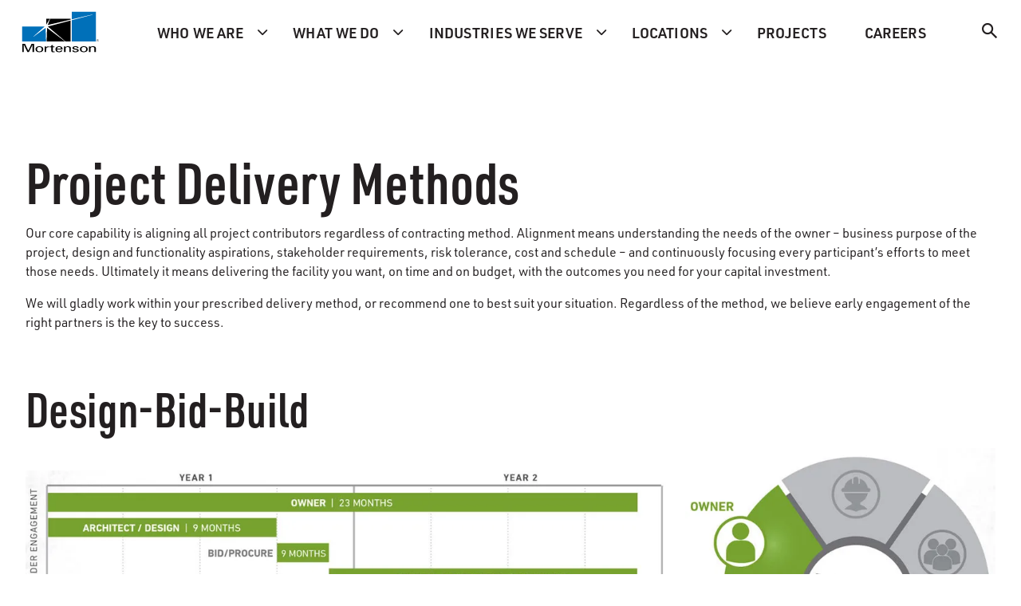

--- FILE ---
content_type: text/html;charset=utf-8
request_url: https://www.mortenson.com/services/project-delivery-methods
body_size: 11625
content:

<!DOCTYPE HTML>
<html lang="en-US">
    <head>
    <meta http-equiv="X-UA-Compatible" content="IE=edge"/>
    <meta charset="UTF-8"/>
    <meta http-equiv="content-type" content="text/html; charset=UTF-8"/>

    <title>Construction Project Delivery Method | Mortenson</title>
    <script defer type="text/javascript" src="/.rum/@adobe/helix-rum-js@%5E2/dist/rum-standalone.js"></script>
<link rel="canonical" href="https://www.mortenson.com/services/project-delivery-methods"/>

    
    <meta name="description" content="See the different delivery methods for construction projects. Design-Bid-Build, Construction Manager at Risk, and Integrated Project Delivery to name a few."/>
    <meta name="template" content="freeform"/>

    
    
    
    

    
    
    
    
    

    
    
    
    

    
    
    
    
    
    

    
    
    
    
    

    <meta id="viewport" name="viewport" content="width=device-width, initial-scale=1.0"/>

    <meta name="robots" content="index, follow"/>

    
    
    <meta name="coveo_api_url" content="https://platform.cloud.coveo.com"/>
    <meta name="coveo_api_token" content="xx5da6cafa-bc5e-452f-86f3-546864124ea1"/>

    <meta property="og:type" content="website"/>
    <meta property="og:site_name" content="Mortenson"/>
    <meta property="og:title" content="Construction Project Delivery Method"/>
    <meta property="og:url" content="https://www.mortenson.com/services/project-delivery-methods"/>
    <meta property="og:description" content="See the different delivery methods for construction projects. Design-Bid-Build, Construction Manager at Risk, and Integrated Project Delivery to name a few."/>
    <meta property="og:image" content="/adobe/dynamicmedia/deliver/dm-aid--61216a83-301d-4bc3-b0d8-793242c6105a/design-bid-build-chart.jpg?quality=82&amp;preferwebp=true"/>
    <meta name="twitter:card" content="summary"/>
    <link rel="dns-prefetch" href="https://use.typekit.net" crossorigin/>
    <link rel="preconnect" href="https://use.typekit.net"/>
    <link rel="stylesheet" href="https://use.typekit.net/uui1xls.css" media="print" onload="this.media='all'"/>
    <link rel="preconnect" href="https://s7d6.scene7.com" crossorigin/>
    <link rel="preconnect" href="https://p.typekit.net" crossorigin/>
    <link rel="preconnect" href="https://www.googletagmanager.com" crossorigin/>

    <noscript><link rel="stylesheet" href="https://use.typekit.net/uui1xls.css"/></noscript>

    

    

    

    
    

    
    
    
    

    

    
    
    
<link rel="stylesheet" href="/etc.clientlibs/mortenson-base/clientlibs/clientlib-dependencies.lc-9f0e387fcb0b66afe3ec72406fe3aa3d-lc.min.css" type="text/css">
<link rel="stylesheet" href="/etc.clientlibs/mortenson/clientlibs/clientlib-all.lc-7ca11df2122b11dc9f7ae7882d561f62-lc.min.css" type="text/css">



    <script>
      // Preload Hero image
      document.addEventListener('DOMContentLoaded', () => {
          let heroSrc = document.querySelector('.cmp-hero-banner__bg-img')?.dataset?.src;
          if(!heroSrc) return;
          const link = document.createElement('link');
          const width = window.innerWidth > 960 ? '2048' : '1024';
          if(heroSrc.includes('{.width}')) {
              heroSrc = heroSrc.replace('{.width}', '.'+width);
          } else {
              heroSrc = heroSrc.replace('{width}', width);
          }
          link.setAttribute('rel', 'preload');
          link.setAttribute('as', 'image');
          link.setAttribute('href', heroSrc);
          document.head.appendChild(link);
      });
    </script>


    

    

    
    <link rel="icon" sizes="192x192" href="/etc.clientlibs/mortenson/clientlibs/clientlib-site/resources/icon-192x192.png"/>
    <link rel="apple-touch-icon" sizes="180x180" href="/etc.clientlibs/mortenson/clientlibs/clientlib-site/resources/apple-touch-icon-180x180.png"/>
    <link rel="apple-touch-icon" sizes="167x167" href="/etc.clientlibs/mortenson/clientlibs/clientlib-site/resources/apple-touch-icon-167x167.png"/>
    <link rel="apple-touch-icon" sizes="152x152" href="/etc.clientlibs/mortenson/clientlibs/clientlib-site/resources/apple-touch-icon-152x152.png"/>
    <link rel="apple-touch-icon" sizes="120x120" href="/etc.clientlibs/mortenson/clientlibs/clientlib-site/resources/apple-touch-icon-120x120.png"/>
    <meta name="msapplication-square310x310logo" content="/etc.clientlibs/mortenson/clientlibs/clientlib-site/resources/icon-310x310.png"/>
    <meta name="msapplication-wide310x150logo" content="/etc.clientlibs/mortenson/clientlibs/clientlib-site/resources/icon-310x150.png"/>
    <meta name="msapplication-square150x150logo" content="/etc.clientlibs/mortenson/clientlibs/clientlib-site/resources/icon-150x150.png"/>
    <meta name="msapplication-square70x70logo" content="/etc.clientlibs/mortenson/clientlibs/clientlib-site/resources/icon-70x70.png"/>

    
    

    
        
            <script>
                (function(w,d,s,l,i){w[l]=w[l]||[];w[l].push({'gtm.start':
                        new Date().getTime(),event:'gtm.js'});var f=d.getElementsByTagName(s)[0],
                    j=d.createElement(s),dl=l!='dataLayer'?'&l='+l:'';j.async=true;j.src=
                    '//www.googletagmanager.com/gtm.js?id='+i+dl+ '';f.parentNode.insertBefore(j,f);
                })(window,document,'script','dataLayer','GTM-NVRHB8B5');
            </script>
        
    

</head>
    <body class="freeform basepage basicpage" id="page-9f57f6af79">
        
        
            <a id="skip-nav" class="basepage__skip-nav cmp-button" href="#main-content">
                Skip Navigation
            </a>
            
    
        
            <noscript>
                <iframe src="//www.googletagmanager.com/ns.html?id=GTM-NVRHB8B5" height="0" width="0" style="display:none;visibility:hidden"></iframe>
            </noscript>
        
    

            
            
<div class="root responsivegrid">


<div class="aem-Grid aem-Grid--12 aem-Grid--default--12 ">
    
    <div class="experiencefragment aem-GridColumn aem-GridColumn--default--12">
<div id="experiencefragment-00ebae558f" class="cmp-experiencefragment cmp-experiencefragment--header">

    



<div class="xf-content-height">
    <div class="root responsivegrid">


<div class="aem-Grid aem-Grid--12 aem-Grid--default--12 ">
    
    <header class="header aem-GridColumn aem-GridColumn--default--12">


<div class="cmp-header" id="header-05c7704af6">
    <div class="cmp-header__navbar">
        <div class="cmp-header__logo">
            <a href="/" title="Mortenson">
                <img class="logo" src="/content/experience-fragments/mortenson/language-masters/en/header/master/_jcr_content/root/header/image.coreimg.svg/1732561594947/logo.svg" alt="Mortenson"/>
                <img class="sticky-logo" src="/content/experience-fragments/mortenson/language-masters/en/header/master/_jcr_content/root/header/imageMobile.coreimg.svg/1732561594947/logo.svg" alt="Mortenson"/>
            </a>
        </div>
        <div class="cmp-header__mobile-menu">
            <div class="cmp-header__search-mobile">

<div class="cmp-search-box" id="searchbox-9f57f6af79">
    <a data-event="search_icon_clicks" class="cmp-search-box__link" aria-label="Search" href="/search"></a>
</div>


    
</div>
            <button id="cmp-header__hamburgerBtn" class="hamburger-wrapper" aria-label="Toggle Navigation Menu" aria-expanded="false">
                <div class="mobile-nav-icon" aria-hidden="true"></div>
            </button>
        </div>
    </div>
    <div class="cmp-header__nav-search">
        <div class="cmp-header__nav">


    <nav class="cmp-main-navigation" role="navigation" aria-label="Main Navigation">
        <ul class="cmp-main-navigation__group" role="menu">
            
                <li class="cmp-main-navigation__item cmp-main-navigation__item--level-0 cmp-main-navigation__item--dropdown" role="none">
                    <a href="#javascript:;" aria-haspopup="true" class="cmp-main-navigation__item-link" role="menuitem" id="who-we-are">Who we are</a>
                    <div id="who-we-are" class="cmp-main-navigation__container">
                        <div class="cmp-main-navigation__controls">
                            <button class="cmp-main-navigation__back">Back</button>
                            <button class="cmp-main-navigation__close" aria-label="Back"></button>
                        </div>
                        <div class="cmp-main-navigation__content">
                            
                            


<div class="aem-Grid aem-Grid--12 aem-Grid--default--12 ">
    
    <div class="grid-container cmp-grid-container--3col-3-6-3 cmp-grid-container--top cmp-grid-container--remove-top-padding cmp-grid-container--remove-bottom-padding aem-GridColumn aem-GridColumn--default--12">

<div class="cmp-grid-container" id="grid-container-9453e159d3">
    
    
    <div class="cmp-grid-container__items">


<div class="aem-Grid aem-Grid--12 aem-Grid--default--12 ">
    
    <div class="section cmp-section--background-color-black aem-GridColumn aem-GridColumn--default--12">

<div class="cmp-section " id="section-88c88500e6">
    
    
    <div class="cmp-section__container" data-background-image="false" data-dynamic-media-image="false" data-lazy-loaded="true">
        
        


<div class="aem-Grid aem-Grid--12 aem-Grid--default--12 ">
    
    <div class="text aem-GridColumn aem-GridColumn--default--12">
<div class="cmp-text" id="text-425639a168">
    <h4>WHO WE ARE</h4>
<p><b>Building for the Greater Good<sup>TM</sup> </b><br />
Our purpose is building for the greater good. And our people are what makes redefining possible…possible. Unlocking authentic partnerships with our customers and partners allows us to bring transformative insights to you earlier in your capital project planning process. The result? Better projects, better experiences and better impact. </p>

</div>

    

</div>

    
</div>

    </div>
</div>
</div>
<div class="grid-container cmp-grid-container--2col-6 aem-GridColumn aem-GridColumn--default--12">

<div class="cmp-grid-container" id="grid-container-d3d7c54e54">
    
    
    <div class="cmp-grid-container__items">


<div class="aem-Grid aem-Grid--12 aem-Grid--default--12 ">
    
    <div class="section aem-GridColumn aem-GridColumn--default--12">

<div class="cmp-section " id="section-e3d54f3e16">
    
    
    <div class="cmp-section__container" data-background-image="false" data-dynamic-media-image="false" data-lazy-loaded="true">
        
        


<div class="aem-Grid aem-Grid--12 aem-Grid--default--12 ">
    
    <div class="text aem-GridColumn aem-GridColumn--default--12">
<div class="cmp-text" id="text-bab6d8dc9e">
    <p><span class="eyebrow">ABOUT</span></p>

</div>

    

</div>
<div class="link parbase aem-GridColumn aem-GridColumn--default--12">


    <a id="link-b6c124dc1d" class="cmp-link " href="/about" target="_self">
        About Us
    </a>

    
    
    


</div>
<div class="link parbase aem-GridColumn aem-GridColumn--default--12">


    <a id="link-dae63311ee" class="cmp-link " href="/greater-good" target="_self">
        Corporate Social Responsibility
    </a>

    
    
    


</div>
<div class="link parbase aem-GridColumn aem-GridColumn--default--12">


    <a id="link-c4ecef7799" class="cmp-link " href="/news-insights" target="_self">
        News + Insights
    </a>

    
    
    


</div>
<div class="text cmp-text--padding-32 cmp-text--remove-bottom-padding aem-GridColumn aem-GridColumn--default--12">
<div class="cmp-text" id="text-8fea42cceb">
    <p><span class="eyebrow">OUR APPROACH</span></p>

</div>

    

</div>
<div class="link parbase aem-GridColumn aem-GridColumn--default--12">


    <a id="link-f7b9bfb0b0" class="cmp-link " href="/safety" target="_self">
        Safety
    </a>

    
    
    


</div>
<div class="link parbase aem-GridColumn aem-GridColumn--default--12">


    <a id="link-0a73252229" class="cmp-link " href="/inclusion" target="_self">
        Diversity, Equity &amp; Inclusion
    </a>

    
    
    


</div>
<div class="link parbase aem-GridColumn aem-GridColumn--default--12">


    <a id="link-84d6eb4b42" class="cmp-link " href="/services/project-delivery-methods" target="_self">
        Choosing a Delivery Method
    </a>

    
    
    


</div>

    
</div>

    </div>
</div>
</div>
<div class="section aem-GridColumn aem-GridColumn--default--12">

<div class="cmp-section " id="section-296b1714ea">
    
    
    <div class="cmp-section__container" data-background-image="false" data-dynamic-media-image="false" data-lazy-loaded="true">
        
        


<div class="aem-Grid aem-Grid--12 aem-Grid--default--12 ">
    
    <div class="text cmp-text--remove-bottom-padding aem-GridColumn aem-GridColumn--default--12">
<div class="cmp-text" id="text-98eb0aa6ff">
    <p><span class="eyebrow">OUR TEAM</span></p>

</div>

    

</div>
<div class="link parbase aem-GridColumn aem-GridColumn--default--12">


    <a id="link-374f6897e4" class="cmp-link " href="/senior-leadership" target="_self">
        Senior Leadership
    </a>

    
    
    


</div>
<div class="link parbase aem-GridColumn aem-GridColumn--default--12">


    <a id="link-482354fcd8" class="cmp-link " href="/team" target="_self">
        Team
    </a>

    
    
    


</div>

    
</div>

    </div>
</div>
</div>

    
</div>
</div>
</div>
</div>
<div class="section aem-GridColumn aem-GridColumn--default--12">

<div class="cmp-section cmp-section--background-img" id="section-ade6e1781d">
    
    
    <div class="cmp-section__container" data-background-image="true" data-dynamic-media-image="false" data-lazy-loaded="true" data-src="/adobe/dynamicmedia/deliver/dm-aid--6e2f1197-6247-48f4-9225-73e63e7dec8c/navbarimages-1.jpg?width={width}&amp;quality=82&amp;preferwebp=true" data-widths="128,256,512,1024,1280,1440,1920,2048">
        
        


<div class="aem-Grid aem-Grid--12 aem-Grid--default--12 ">
    
    
    
</div>

    </div>
</div>
</div>

    
</div>
</div>
</div>
</div>

    
</div>

                        </div>
                    </div>
                </li>
            
                <li class="cmp-main-navigation__item cmp-main-navigation__item--level-0 cmp-main-navigation__item--dropdown" role="none">
                    <a href="#javascript:;" aria-haspopup="true" class="cmp-main-navigation__item-link" role="menuitem" id="what-we-do">What we do</a>
                    <div id="what-we-do" class="cmp-main-navigation__container">
                        <div class="cmp-main-navigation__controls">
                            <button class="cmp-main-navigation__back">Back</button>
                            <button class="cmp-main-navigation__close" aria-label="Back"></button>
                        </div>
                        <div class="cmp-main-navigation__content">
                            
                            


<div class="aem-Grid aem-Grid--12 aem-Grid--default--12 ">
    
    <div class="grid-container cmp-grid-container--3col-3-6-3 cmp-grid-container--remove-top-padding cmp-grid-container--remove-bottom-padding aem-GridColumn aem-GridColumn--default--12">

<div class="cmp-grid-container" id="grid-container-f1c22e67ee">
    
    
    <div class="cmp-grid-container__items">


<div class="aem-Grid aem-Grid--12 aem-Grid--default--12 ">
    
    <div class="section cmp-section--background-color-black aem-GridColumn aem-GridColumn--default--12">

<div class="cmp-section " id="section-233d139edc">
    
    
    <div class="cmp-section__container" data-background-image="false" data-dynamic-media-image="false" data-lazy-loaded="true">
        
        


<div class="aem-Grid aem-Grid--12 aem-Grid--default--12 ">
    
    <div class="text aem-GridColumn aem-GridColumn--default--12">
<div class="cmp-text" id="text-8b2a3d75ad">
    <h4>WHAT WE DO</h4>
<p><b>We&#39;re builders at heart. </b><br />
We are focused on improving the way capital projects get done. From design to operations, we love to solve complex challenges and exceed expectations. Discover how our comprehensive solutions can help you achieve more with your next investment.</p>

</div>

    

</div>

    
</div>

    </div>
</div>
</div>
<div class="grid-container cmp-grid-container--2col-6 aem-GridColumn aem-GridColumn--default--12">

<div class="cmp-grid-container" id="grid-container-32e03e74fb">
    
    
    <div class="cmp-grid-container__items">


<div class="aem-Grid aem-Grid--12 aem-Grid--default--12 ">
    
    <div class="section aem-GridColumn aem-GridColumn--default--12">

<div class="cmp-section " id="section-06b126060a">
    
    
    <div class="cmp-section__container" data-background-image="false" data-dynamic-media-image="false" data-lazy-loaded="true">
        
        


<div class="aem-Grid aem-Grid--12 aem-Grid--default--12 ">
    
    <div class="link parbase aem-GridColumn aem-GridColumn--default--12">


    <a id="link-01523dacf1" class="cmp-link " href="/services/capital-project-planning" target="_self">
        Capital Project Planning
    </a>

    
    
    


</div>
<div class="link parbase aem-GridColumn aem-GridColumn--default--12">


    <a id="link-9f27467ae8" class="cmp-link " href="/services/real-estate-development" target="_self">
        Mortenson Development
    </a>

    
    
    


</div>
<div class="link parbase aem-GridColumn aem-GridColumn--default--12">


    <a id="link-fead2f70e8" class="cmp-link " href="/mortenson-properties" target="_self">
        Mortenson Properties
    </a>

    
    
    


</div>
<div class="link parbase aem-GridColumn aem-GridColumn--default--12">


    <a id="link-2448ab82b6" class="cmp-link " href="/community-empowerment" target="_self">
        Community Empowerment
    </a>

    
    
    


</div>
<div class="link parbase aem-GridColumn aem-GridColumn--default--12">


    <a id="link-6fef821295" class="cmp-link " href="/services/offsite-manufacturing" target="_self">
        Offsite Manufacturing
    </a>

    
    
    


</div>
<div class="link parbase aem-GridColumn aem-GridColumn--default--12">


    <a id="link-350b16b8ed" class="cmp-link " href="/services/engineering" target="_self">
        Engineering
    </a>

    
    
    


</div>
<div class="link parbase aem-GridColumn aem-GridColumn--default--12">


    <a id="link-338d9b9061" class="cmp-link " href="/services/building-performance" target="_self">
        Building Performance
    </a>

    
    
    


</div>
<div class="link parbase aem-GridColumn aem-GridColumn--default--12">


    <a id="link-a440b3afa5" class="cmp-link " href="/services/equipment-solutions" target="_self">
        Equipment Solutions
    </a>

    
    
    


</div>

    
</div>

    </div>
</div>
</div>

    
</div>
</div>
</div>
</div>
<div class="section aem-GridColumn aem-GridColumn--default--12">

<div class="cmp-section cmp-section--background-img" id="section-deb86cb774">
    
    
    <div class="cmp-section__container" data-background-image="true" data-dynamic-media-image="false" data-lazy-loaded="true" data-src="/adobe/dynamicmedia/deliver/dm-aid--6b8adc1c-8456-4eaf-8234-bb41d9d2ca59/navbarimages-2.jpg?width={width}&amp;quality=82&amp;preferwebp=true" data-widths="128,256,512,1024,1280,1440,1920,2048">
        
        


<div class="aem-Grid aem-Grid--12 aem-Grid--default--12 ">
    
    
    
</div>

    </div>
</div>
</div>

    
</div>
</div>
</div>
</div>

    
</div>

                        </div>
                    </div>
                </li>
            
                <li class="cmp-main-navigation__item cmp-main-navigation__item--level-0 cmp-main-navigation__item--dropdown" role="none">
                    <a href="#javascript:;" aria-haspopup="true" class="cmp-main-navigation__item-link" role="menuitem" id="industries-we-serve">Industries we serve</a>
                    <div id="industries-we-serve" class="cmp-main-navigation__container">
                        <div class="cmp-main-navigation__controls">
                            <button class="cmp-main-navigation__back">Back</button>
                            <button class="cmp-main-navigation__close" aria-label="Back"></button>
                        </div>
                        <div class="cmp-main-navigation__content">
                            
                            


<div class="aem-Grid aem-Grid--12 aem-Grid--default--12 ">
    
    <div class="grid-container cmp-grid-container--3col-3-6-3 cmp-grid-container--remove-top-padding cmp-grid-container--remove-bottom-padding aem-GridColumn aem-GridColumn--default--12">

<div class="cmp-grid-container" id="grid-container-0abfde5ba3">
    
    
    <div class="cmp-grid-container__items">


<div class="aem-Grid aem-Grid--12 aem-Grid--default--12 ">
    
    <div class="section cmp-section--background-color-black aem-GridColumn aem-GridColumn--default--12">

<div class="cmp-section " id="section-5fcad4f107">
    
    
    <div class="cmp-section__container" data-background-image="false" data-dynamic-media-image="false" data-lazy-loaded="true">
        
        


<div class="aem-Grid aem-Grid--12 aem-Grid--default--12 ">
    
    <div class="text aem-GridColumn aem-GridColumn--default--12">
<div class="cmp-text" id="text-1486b962f6">
    <h4>INDUSTRIES</h4>
<p><b>Together, everything is possible.  </b><br />
With our experts at your side every step of the way, learn what it’s like to have a partner who really cares about your business and understands your goals. </p>

</div>

    

</div>

    
</div>

    </div>
</div>
</div>
<div class="grid-container cmp-grid-container--2col-6 cmp-grid-container--remove-top-padding cmp-grid-container--remove-bottom-padding aem-GridColumn aem-GridColumn--default--12">

<div class="cmp-grid-container" id="grid-container-f7229ec29c">
    
    
    <div class="cmp-grid-container__items">


<div class="aem-Grid aem-Grid--12 aem-Grid--default--12 ">
    
    <div class="section cmp-section--remove-bottom-padding aem-GridColumn aem-GridColumn--default--12">

<div class="cmp-section " id="section-795c627719">
    
    
    <div class="cmp-section__container" data-background-image="false" data-dynamic-media-image="false" data-lazy-loaded="true">
        
        


<div class="aem-Grid aem-Grid--12 aem-Grid--default--12 ">
    
    <div class="link parbase aem-GridColumn aem-GridColumn--default--12">


    <a id="link-700d7d7f0f" class="cmp-link " href="/advanced-manufacturing" target="_self">
        Advanced Manufacturing
    </a>

    
    
    


</div>
<div class="link parbase aem-GridColumn aem-GridColumn--default--12">


    <a id="link-bf62117852" class="cmp-link " href="/industries/aviation" target="_self">
        Aviation
    </a>

    
    
    


</div>
<div class="link parbase aem-GridColumn aem-GridColumn--default--12">


    <a id="link-bef982e9b8" class="cmp-link " href="/industries/civil" target="_self">
        Civil
    </a>

    
    
    


</div>
<div class="link parbase aem-GridColumn aem-GridColumn--default--12">


    <a id="link-ac1dbb9f42" class="cmp-link " href="/industries/cultural-performing-arts" target="_self">
        Cultural + Performing Arts
    </a>

    
    
    


</div>
<div class="link parbase aem-GridColumn aem-GridColumn--default--12">


    <a id="link-c494aabecb" class="cmp-link " href="/industries/data-centers" target="_self">
        Data Centers
    </a>

    
    
    


</div>
<div class="link parbase aem-GridColumn aem-GridColumn--default--12">


    <a id="link-5b6d264dd6" class="cmp-link " href="/industries/electric-vehicles" target="_self">
        Electric Vehicles + Microgrids
    </a>

    
    
    


</div>
<div class="link parbase aem-GridColumn aem-GridColumn--default--12">


    <a id="link-1f94c6d94e" class="cmp-link " href="/industries/energy-storage" target="_self">
        Energy Storage
    </a>

    
    
    


</div>
<div class="link parbase aem-GridColumn aem-GridColumn--default--12">


    <a id="link-7709488f6b" class="cmp-link " href="/industries/federal-government" target="_self">
        Federal Government
    </a>

    
    
    


</div>
<div class="link parbase aem-GridColumn aem-GridColumn--default--12">


    <a id="link-a0d4719e06" class="cmp-link " href="/green-hydrogen" target="_self">
        Green Hydrogen
    </a>

    
    
    


</div>
<div class="link parbase aem-GridColumn aem-GridColumn--default--12">


    <a id="link-e869a7afe0" class="cmp-link " href="/industries/healthcare" target="_self">
        Healthcare
    </a>

    
    
    


</div>

    
</div>

    </div>
</div>
</div>
<div class="section cmp-section--remove-bottom-padding aem-GridColumn aem-GridColumn--default--12">

<div class="cmp-section " id="section-52e5400814">
    
    
    <div class="cmp-section__container" data-background-image="false" data-dynamic-media-image="false" data-lazy-loaded="true">
        
        


<div class="aem-Grid aem-Grid--12 aem-Grid--default--12 ">
    
    <div class="link parbase aem-GridColumn aem-GridColumn--default--12">


    <a id="link-f14eb6299d" class="cmp-link " href="/industries/higher-education" target="_self">
        Higher Education
    </a>

    
    
    


</div>
<div class="link parbase aem-GridColumn aem-GridColumn--default--12">


    <a id="link-b8194f1472" class="cmp-link " href="/industries/hospitality" target="_self">
        Hospitality
    </a>

    
    
    


</div>
<div class="link parbase aem-GridColumn aem-GridColumn--default--12">


    <a id="link-108d5509a5" class="cmp-link " href="/industries/office-spaces" target="_self">
        Office Spaces
    </a>

    
    
    


</div>
<div class="link parbase aem-GridColumn aem-GridColumn--default--12">


    <a id="link-4825589d8e" class="cmp-link " href="/industries/power-delivery" target="_self">
        Power Delivery
    </a>

    
    
    


</div>
<div class="link parbase aem-GridColumn aem-GridColumn--default--12">


    <a id="link-fb1f62c65b" class="cmp-link " href="/industries/public-ppp" target="_self">
        Public + PPP
    </a>

    
    
    


</div>
<div class="link parbase aem-GridColumn aem-GridColumn--default--12">


    <a id="link-3131748a0b" class="cmp-link " href="/industries/science-technology" target="_self">
        Science + Technology
    </a>

    
    
    


</div>
<div class="link parbase aem-GridColumn aem-GridColumn--default--12">


    <a id="link-996566a17d" class="cmp-link " href="/industries/solar" target="_self">
        Solar
    </a>

    
    
    


</div>
<div class="link parbase aem-GridColumn aem-GridColumn--default--12">


    <a id="link-0c12901015" class="cmp-link " href="/industries/sports" target="_self">
        Sports + Entertainment
    </a>

    
    
    


</div>
<div class="link parbase aem-GridColumn aem-GridColumn--default--12">


    <a id="link-20a7c403fa" class="cmp-link " href="/industries/transportation" target="_self">
        Transportation
    </a>

    
    
    


</div>
<div class="link parbase aem-GridColumn aem-GridColumn--default--12">


    <a id="link-1cbd7b57d8" class="cmp-link " href="/industries/wind" target="_self">
        Wind
    </a>

    
    
    


</div>

    
</div>

    </div>
</div>
</div>

    
</div>
</div>
</div>
</div>
<div class="section aem-GridColumn aem-GridColumn--default--12">

<div class="cmp-section cmp-section--background-img" id="section-d83f6334a6">
    
    
    <div class="cmp-section__container" data-background-image="true" data-dynamic-media-image="false" data-lazy-loaded="true" data-src="/adobe/dynamicmedia/deliver/dm-aid--fea46aaa-bdd2-4a70-850f-ecc23c52bd79/navbarimages-3.jpg?width={width}&amp;quality=82&amp;preferwebp=true" data-widths="128,256,512,1024,1280,1440,1920,2048">
        
        


<div class="aem-Grid aem-Grid--12 aem-Grid--default--12 ">
    
    
    
</div>

    </div>
</div>
</div>

    
</div>
</div>
</div>
</div>

    
</div>

                        </div>
                    </div>
                </li>
            
                <li class="cmp-main-navigation__item cmp-main-navigation__item--level-0 cmp-main-navigation__item--dropdown" role="none">
                    <a href="#javascript:;" aria-haspopup="true" class="cmp-main-navigation__item-link" role="menuitem" id="locations">Locations</a>
                    <div id="locations" class="cmp-main-navigation__container">
                        <div class="cmp-main-navigation__controls">
                            <button class="cmp-main-navigation__back">Back</button>
                            <button class="cmp-main-navigation__close" aria-label="Back"></button>
                        </div>
                        <div class="cmp-main-navigation__content">
                            
                            


<div class="aem-Grid aem-Grid--12 aem-Grid--default--12 ">
    
    <div class="grid-container cmp-grid-container--3col-3-6-3 aem-GridColumn aem-GridColumn--default--12">

<div class="cmp-grid-container" id="grid-container-0c2a117d32">
    
    
    <div class="cmp-grid-container__items">


<div class="aem-Grid aem-Grid--12 aem-Grid--default--12 ">
    
    <div class="section cmp-section--background-color-black aem-GridColumn aem-GridColumn--default--12">

<div class="cmp-section " id="section-a6b099292f">
    
    
    <div class="cmp-section__container" data-background-image="false" data-dynamic-media-image="false" data-lazy-loaded="true">
        
        


<div class="aem-Grid aem-Grid--12 aem-Grid--default--12 ">
    
    <div class="text aem-GridColumn aem-GridColumn--default--12">
<div class="cmp-text" id="text-1e4708571d">
    <h4>LOCATIONS</h4>
<p><b>We thrive on solving complex challenges across diverse locations.  </b><br />
Every project, no matter how small, is crucial to your business. Working together, we deliver high-performing assets tailored to the unique requirements of your region.</p>

</div>

    

</div>

    
</div>

    </div>
</div>
</div>
<div class="grid-container cmp-grid-container--2col-6 aem-GridColumn aem-GridColumn--default--12">

<div class="cmp-grid-container" id="grid-container-d70d75b051">
    
    
    <div class="cmp-grid-container__items">


<div class="aem-Grid aem-Grid--12 aem-Grid--default--12 ">
    
    <div class="section aem-GridColumn aem-GridColumn--default--12">

<div class="cmp-section " id="section-82ffeefd34">
    
    
    <div class="cmp-section__container" data-background-image="false" data-dynamic-media-image="false" data-lazy-loaded="true">
        
        


<div class="aem-Grid aem-Grid--12 aem-Grid--default--12 ">
    
    <div class="link parbase aem-GridColumn aem-GridColumn--default--12">


    <a id="link-14782aa1a8" class="cmp-link " href="/locations/chicago" target="_self">
        Chicago, IL
    </a>

    
    
    


</div>
<div class="link parbase aem-GridColumn aem-GridColumn--default--12">


    <a id="link-a3d296b48f" class="cmp-link " href="/locations/denver" target="_self">
        Denver, CO
    </a>

    
    
    


</div>
<div class="link parbase aem-GridColumn aem-GridColumn--default--12">


    <a id="link-17ebd7dce1" class="cmp-link " href="/locations/north-dakota" target="_self">
        Fargo, ND
    </a>

    
    
    


</div>
<div class="link parbase aem-GridColumn aem-GridColumn--default--12">


    <a id="link-c7a542f206" class="cmp-link " href="/locations/iowa" target="_self">
        Iowa City, IA
    </a>

    
    
    


</div>
<div class="link parbase aem-GridColumn aem-GridColumn--default--12">


    <a id="link-b5ecb7db41" class="cmp-link " href="/wisconsin" target="_self">
        Milwaukee, WI
    </a>

    
    
    


</div>
<div class="link parbase aem-GridColumn aem-GridColumn--default--12">


    <a id="link-a90d76650f" class="cmp-link " href="/locations/minneapolis" target="_self">
        Minneapolis, MN (HQ)
    </a>

    
    
    


</div>

    
</div>

    </div>
</div>
</div>
<div class="section aem-GridColumn aem-GridColumn--default--12">

<div class="cmp-section " id="section-7fc2f8f1a7">
    
    
    <div class="cmp-section__container" data-background-image="false" data-dynamic-media-image="false" data-lazy-loaded="true">
        
        


<div class="aem-Grid aem-Grid--12 aem-Grid--default--12 ">
    
    <div class="link parbase aem-GridColumn aem-GridColumn--default--12">


    <a id="link-dfd238ffcb" class="cmp-link " href="/locations/nashville" target="_self">
        Nashville, TN
    </a>

    
    
    


</div>
<div class="link parbase aem-GridColumn aem-GridColumn--default--12">


    <a id="link-af3ae9ded1" class="cmp-link " href="/locations/phoenix" target="_self">
        Phoenix, AZ
    </a>

    
    
    


</div>
<div class="link parbase aem-GridColumn aem-GridColumn--default--12">


    <a id="link-35c92c7462" class="cmp-link " href="/locations/portland" target="_self">
        Portland, OR
    </a>

    
    
    


</div>
<div class="link parbase aem-GridColumn aem-GridColumn--default--12">


    <a id="link-f7e2686b10" class="cmp-link " href="/slc" target="_self">
        Salt Lake City, UT
    </a>

    
    
    


</div>
<div class="link parbase aem-GridColumn aem-GridColumn--default--12">


    <a id="link-bbec9ea4a9" class="cmp-link " href="/locations/san-antonio" target="_self">
        San Antonio, TX
    </a>

    
    
    


</div>
<div class="link parbase aem-GridColumn aem-GridColumn--default--12">


    <a id="link-99f3c6b299" class="cmp-link " href="/locations/seattle" target="_self">
        Seattle, WA
    </a>

    
    
    


</div>

    
</div>

    </div>
</div>
</div>

    
</div>
</div>
</div>
</div>
<div class="section aem-GridColumn aem-GridColumn--default--12">

<div class="cmp-section cmp-section--background-img" id="section-38b5496669">
    
    
    <div class="cmp-section__container" data-background-image="true" data-dynamic-media-image="false" data-lazy-loaded="true" data-src="/adobe/dynamicmedia/deliver/dm-aid--dfc32faf-8cab-4253-a953-30b58c6506e1/navbarimages-4.jpg?width={width}&amp;quality=82&amp;preferwebp=true" data-widths="128,256,512,1024,1280,1440,1920,2048">
        
        


<div class="aem-Grid aem-Grid--12 aem-Grid--default--12 ">
    
    
    
</div>

    </div>
</div>
</div>

    
</div>
</div>
</div>
</div>

    
</div>

                        </div>
                    </div>
                </li>
            
                <li class="cmp-main-navigation__item cmp-main-navigation__item--level-0 " role="none">
                    <a href="/projects" aria-haspopup="false" class="cmp-main-navigation__item-link" role="menuitem">Projects</a>
                    
                </li>
            
                <li class="cmp-main-navigation__item cmp-main-navigation__item--level-0 " role="none">
                    <a href="/careers" aria-haspopup="false" class="cmp-main-navigation__item-link" role="menuitem">Careers</a>
                    
                </li>
            
        </ul>
    </nav>
</div>
        <div class="cmp-header__search">

<div class="cmp-search-box" id="searchbox-9f57f6af79">
    <a data-event="search_icon_clicks" class="cmp-search-box__link" aria-label="Search" href="/search"></a>
</div>


    
</div>
        <a class="cmp-header__anchorToHamburgerBtn cmp-button" href="#cmp-header__hamburgerBtn">
            Skip to Menu Toggle Button
        </a>
    </div>
</div>



    

</header>
<div class="embedhtml contentfragment aem-GridColumn aem-GridColumn--default--12">




    

</div>

    
</div>
</div>

</div>
</div>

    

</div>
<main class="main-wrapper responsivegrid aem-GridColumn aem-GridColumn--default--12" id="main-content">


<div class="aem-Grid aem-Grid--12 aem-Grid--default--12 ">
    
    <div class="section cmp-section--site-width-1248 aem-GridColumn aem-GridColumn--default--12">

<div class="cmp-section " id="section-9ed1c77273">
    
    
    <div class="cmp-section__container" data-background-image="false" data-dynamic-media-image="false" data-lazy-loaded="true">
        
        


<div class="aem-Grid aem-Grid--12 aem-Grid--default--12 ">
    
    <div class="text cmp-text--padding-48 aem-GridColumn aem-GridColumn--default--12">
<div class="cmp-text" id="text-f56fcd559c">
    <h1>Project Delivery Methods</h1>
<p>Our core capability is aligning all project contributors regardless of contracting method. Alignment means understanding the needs of the owner – business purpose of the project, design and functionality aspirations, stakeholder requirements, risk tolerance, cost and schedule – and continuously focusing every participant’s efforts to meet those needs. Ultimately it means delivering the facility you want, on time and on budget, with the outcomes you need for your capital investment.</p>
<p>We will gladly work within your prescribed delivery method, or recommend one to best suit your situation. Regardless of the method, we believe early engagement of the right partners is the key to success.</p>

</div>

    

</div>
<div class="text aem-GridColumn aem-GridColumn--default--12">
<div class="cmp-text" id="text-8307a2996e">
    <h2>Design-Bid-Build</h2>

</div>

    

</div>
<div class="grid-container cmp-grid-container--2col-8-4 aem-GridColumn aem-GridColumn--default--12">

<div class="cmp-grid-container" id="grid-container-cb8e021f7d">
    
    
    <div class="cmp-grid-container__items">


<div class="aem-Grid aem-Grid--12 aem-Grid--default--12 ">
    
    <div class="image aem-GridColumn aem-GridColumn--default--12">

    
    <div data-asset="/content/dam/mortenson/global-assets/archive/images/services/project-delivery-methods1/design-bid-build-chart.jpg" data-asset-id="61216a83-301d-4bc3-b0d8-793242c6105a" data-background-image="false" data-dynamic-media-image="false" data-lazy-loaded="true" data-src="/adobe/dynamicmedia/deliver/dm-aid--61216a83-301d-4bc3-b0d8-793242c6105a/design-bid-build-chart.jpg?width={width}&amp;quality=82&amp;preferwebp=true" data-widths="128,256,512,1024,1280,1440,1920,2048" id="image-dff5c294f2" class="cmp-image" itemscope itemtype="http://schema.org/ImageObject">
        
            <figure class="cmp-image__figure">
                <picture class="cmp-image__picture">
                    <img src="[data-uri]" width="1170" height="281" class="cmp-image__image cmp-image__image--lazy-loading" itemprop="contentUrl" alt/>
                </picture>
                
            </figure>
        
        
    </div>




    



</div>
<div class="image aem-GridColumn aem-GridColumn--default--12">

    
    <div data-asset="/content/dam/mortenson/global-assets/archive/images/services/project-delivery-methods1/design-bid-build-liability.jpg" data-asset-id="343dd51a-8c23-4306-aca6-110d3db038de" data-background-image="false" data-dynamic-media-image="false" data-lazy-loaded="true" data-src="/adobe/dynamicmedia/deliver/dm-aid--343dd51a-8c23-4306-aca6-110d3db038de/design-bid-build-liability.jpg?width={width}&amp;quality=82&amp;preferwebp=true" data-widths="128,256,512,1024,1280,1440,1920,2048" id="image-abf6d60cc8" class="cmp-image" itemscope itemtype="http://schema.org/ImageObject">
        
            <figure class="cmp-image__figure">
                <picture class="cmp-image__picture">
                    <img src="[data-uri]" width="555" height="353" class="cmp-image__image cmp-image__image--lazy-loading" itemprop="contentUrl" alt/>
                </picture>
                
            </figure>
        
        
    </div>




    



</div>

    
</div>
</div>
</div>
</div>
<div class="section cmp-section--background-color-secondary cmp-section--left-right-padding cmp-section--padding32 aem-GridColumn aem-GridColumn--default--12">

<div class="cmp-section " id="section-7c04e40041">
    
    
    <div class="cmp-section__container" data-background-image="false" data-dynamic-media-image="false" data-lazy-loaded="true">
        
        


<div class="aem-Grid aem-Grid--12 aem-Grid--default--12 ">
    
    <div class="text aem-GridColumn aem-GridColumn--default--12">
<div class="cmp-text" id="text-c8890a3af8">
    <h4>PROS</h4>

</div>

    

</div>
<div class="grid-container cmp-grid-container--3col aem-GridColumn aem-GridColumn--default--12">

<div class="cmp-grid-container" id="grid-container-8fc6a7c40b">
    
    
    <div class="cmp-grid-container__items">


<div class="aem-Grid aem-Grid--12 aem-Grid--default--12 ">
    
    <div class="text aem-GridColumn aem-GridColumn--default--12">
<div class="cmp-text" id="text-39da7455d1">
    <p><b>Bidding </b><br />
Competitive bidding of work to General Contractor</p>

</div>

    

</div>
<div class="text aem-GridColumn aem-GridColumn--default--12">
<div class="cmp-text" id="text-b7ddf946ba">
    <p><b>Clarity of Scope </b><br />
Project scope finalized prior to start of construction</p>

</div>

    

</div>
<div class="text aem-GridColumn aem-GridColumn--default--12">
<div class="cmp-text" id="text-640b5ad8ec">
    <p><b>Single Bid Package </b><br />
A/E prepares one set of bid documents vs. phased &#34;big packages&#34;</p>

</div>

    

</div>

    
</div>
</div>
</div>
</div>

    
</div>

    </div>
</div>
</div>
<div class="section cmp-section--background-color-slate cmp-section--left-right-padding cmp-section--padding32 aem-GridColumn aem-GridColumn--default--12">

<div class="cmp-section " id="section-5c18c0752c">
    
    
    <div class="cmp-section__container" data-background-image="false" data-dynamic-media-image="false" data-lazy-loaded="true">
        
        


<div class="aem-Grid aem-Grid--12 aem-Grid--default--12 ">
    
    <div class="text aem-GridColumn aem-GridColumn--default--12">
<div class="cmp-text" id="text-b1a4f87064">
    <h4>CONS</h4>

</div>

    

</div>
<div class="grid-container cmp-grid-container--3col aem-GridColumn aem-GridColumn--default--12">

<div class="cmp-grid-container" id="grid-container-5c6661b109">
    
    
    <div class="cmp-grid-container__items">


<div class="aem-Grid aem-Grid--12 aem-Grid--default--12 ">
    
    <div class="text aem-GridColumn aem-GridColumn--default--12">
<div class="cmp-text" id="text-4de6a868e8">
    <p><b>Reduced Quality </b><br />
No input during design phase from contractor on alternative materials, equipment, or methods that may save money, improve quality, or save time</p>
<p><b>Delays &amp; Cost Over-runs </b><br />
Schedule delays due to redesign when bids come in over budget</p>
<p><b>Increased Time of Delivery</b><br />
Total duration of project delivery is typically longer</p>

</div>

    

</div>
<div class="text aem-GridColumn aem-GridColumn--default--12">
<div class="cmp-text" id="text-8afe908db2">
    <p><b>Change Orders </b><br />
If project scope is incomplete or unclear, it may result in adversarial relationships and potential claims</p>
<p><b>Limited Collaboration</b> <br />
No opportunity to design to a target budget</p>
<p><b>Limited Space for Innovation </b><br />
General Contractor has no opportunity to bring solutions that save time and money</p>

</div>

    

</div>
<div class="text aem-GridColumn aem-GridColumn--default--12">
<div class="cmp-text" id="text-d4d1f8b843">
    <p><b>Lack of Input </b><br />
No Owner input for subcontractor selection</p>
<p><b>Reduced Opportunity for Savings </b><br />
All cost savings accrue to General Contractor; no open book accounting</p>

</div>

    

</div>

    
</div>
</div>
</div>
</div>

    
</div>

    </div>
</div>
</div>
<div class="spacer aem-GridColumn aem-GridColumn--default--12">

<div class="cmp-spacer">&nbsp;</div>
</div>
<div class="text aem-GridColumn aem-GridColumn--default--12">
<div class="cmp-text" id="text-3356074e1a">
    <h2>Construction Manager at Risk</h2>

</div>

    

</div>
<div class="grid-container cmp-grid-container--2col-8-4 aem-GridColumn aem-GridColumn--default--12">

<div class="cmp-grid-container" id="grid-container-3cbbb3cf42">
    
    
    <div class="cmp-grid-container__items">


<div class="aem-Grid aem-Grid--12 aem-Grid--default--12 ">
    
    <div class="image aem-GridColumn aem-GridColumn--default--12">

    
    <div data-asset="/content/dam/mortenson/global-assets/archive/images/services/project-delivery-methods1/construction-manager-at-risk-chart.jpg" data-asset-id="5e002c60-755a-4b13-b8a6-a428dd12399b" data-background-image="false" data-dynamic-media-image="false" data-lazy-loaded="true" data-src="/adobe/dynamicmedia/deliver/dm-aid--5e002c60-755a-4b13-b8a6-a428dd12399b/construction-manager-at-risk-chart.jpg?width={width}&amp;quality=82&amp;preferwebp=true" data-widths="128,256,512,1024,1280,1440,1920,2048" id="image-418b92811f" class="cmp-image" itemscope itemtype="http://schema.org/ImageObject">
        
            <figure class="cmp-image__figure">
                <picture class="cmp-image__picture">
                    <img src="[data-uri]" width="1170" height="281" class="cmp-image__image cmp-image__image--lazy-loading" itemprop="contentUrl" alt/>
                </picture>
                
            </figure>
        
        
    </div>




    



</div>
<div class="image aem-GridColumn aem-GridColumn--default--12">

    
    <div data-asset="/content/dam/mortenson/global-assets/archive/images/services/project-delivery-methods1/construction-manager-at-risk-liability.jpg" data-asset-id="c15ba234-7064-421e-975c-63d81ff6295f" data-background-image="false" data-dynamic-media-image="false" data-lazy-loaded="true" data-src="/adobe/dynamicmedia/deliver/dm-aid--c15ba234-7064-421e-975c-63d81ff6295f/construction-manager-at-risk-liability.jpg?width={width}&amp;quality=82&amp;preferwebp=true" data-widths="128,256,512,1024,1280,1440,1920,2048" id="image-e3a15bd6fa" class="cmp-image" itemscope itemtype="http://schema.org/ImageObject">
        
            <figure class="cmp-image__figure">
                <picture class="cmp-image__picture">
                    <img src="[data-uri]" width="555" height="353" class="cmp-image__image cmp-image__image--lazy-loading" itemprop="contentUrl" alt/>
                </picture>
                
            </figure>
        
        
    </div>




    



</div>

    
</div>
</div>
</div>
</div>
<div class="section cmp-section--background-color-white cmp-section--left-right-padding cmp-section--padding32 aem-GridColumn aem-GridColumn--default--12">

<div class="cmp-section " id="section-8c3bbcb93e">
    
    
    <div class="cmp-section__container" data-background-image="false" data-dynamic-media-image="false" data-lazy-loaded="true">
        
        


<div class="aem-Grid aem-Grid--12 aem-Grid--default--12 ">
    
    <div class="text aem-GridColumn aem-GridColumn--default--12">
<div class="cmp-text" id="text-4245717cf9">
    <h4>PROS</h4>

</div>

    

</div>
<div class="grid-container cmp-grid-container--3col aem-GridColumn aem-GridColumn--default--12">

<div class="cmp-grid-container" id="grid-container-427ddd2fba">
    
    
    <div class="cmp-grid-container__items">


<div class="aem-Grid aem-Grid--12 aem-Grid--default--12 ">
    
    <div class="text aem-GridColumn aem-GridColumn--default--12">
<div class="cmp-text" id="text-6e656c6dec">
    <p><b>Open Book Accounting</b><br />
Savings accrue to Owner or are shared</p>
<p><b>Faster Delivery </b><br />
Early CM involvement allows for earlier start of construction and schedule compression</p>
<p><b>Bidding </b><br />
Competitive bidding of work to subcontractors</p>

</div>

    

</div>
<div class="text aem-GridColumn aem-GridColumn--default--12">
<div class="cmp-text" id="text-e8bee3210a">
    <p><b>Procurement Input </b><br />
Owner input on all subcontractor selections</p>
<p><b>Financial Certainty </b><br />
CM manages project budget throughout design and construction</p>
<p><b>Highly Collaborative </b><br />
Owner, CM and A/E team work collaboratively</p>

</div>

    

</div>
<div class="text aem-GridColumn aem-GridColumn--default--12">
<div class="cmp-text" id="text-524947639b">
    <p><b>Improved Quality </b><br />
CM input on alternative materials, equipment or methods that may save money, improve quality or save time</p>
<p><b>Contract Price </b><br />
Contract Price based on the defined scope is established prior to construction</p>

</div>

    

</div>

    
</div>
</div>
</div>
</div>

    
</div>

    </div>
</div>
</div>
<div class="section cmp-section--background-color-slate cmp-section--left-right-padding cmp-section--padding32 aem-GridColumn aem-GridColumn--default--12">

<div class="cmp-section " id="section-21987cd45a">
    
    
    <div class="cmp-section__container" data-background-image="false" data-dynamic-media-image="false" data-lazy-loaded="true">
        
        


<div class="aem-Grid aem-Grid--12 aem-Grid--default--12 ">
    
    <div class="text aem-GridColumn aem-GridColumn--default--12">
<div class="cmp-text" id="text-70f9380a6a">
    <h4>CONS</h4>

</div>

    

</div>
<div class="grid-container cmp-grid-container--3col aem-GridColumn aem-GridColumn--default--12">

<div class="cmp-grid-container" id="grid-container-a47a623d1a">
    
    
    <div class="cmp-grid-container__items">


<div class="aem-Grid aem-Grid--12 aem-Grid--default--12 ">
    
    <div class="text aem-GridColumn aem-GridColumn--default--12">
<div class="cmp-text" id="text-7a11cfe9ba">
    <p><b>Bid Packages</b><br />
Includes the use of multiple “bid packages” produced by the design team increasing risk to Owner</p>

</div>

    

</div>
<div class="text aem-GridColumn aem-GridColumn--default--12">
<div class="cmp-text" id="text-d7b7d46e20">
    <p><b>Fewer Qualified Firms</b><br />
GCs with experience delivering projects in a D-B-B role may lack preconstruction and construction management capabilities</p>

</div>

    

</div>
<div class="spacer aem-GridColumn aem-GridColumn--default--12">

<div class="cmp-spacer">&nbsp;</div>
</div>
<div class="text aem-GridColumn aem-GridColumn--default--12">
<div class="cmp-text" id="text-c0355f49da">
    <p><b>Owner Effort</b><br />
Requires more owner resources up front</p>

</div>

    

</div>

    
</div>
</div>
</div>
</div>

    
</div>

    </div>
</div>
</div>
<div class="spacer aem-GridColumn aem-GridColumn--default--12">

<div class="cmp-spacer">&nbsp;</div>
</div>
<div class="text aem-GridColumn aem-GridColumn--default--12">
<div class="cmp-text" id="text-49c3532f70">
    <h2>Design-Build</h2>

</div>

    

</div>
<div class="grid-container cmp-grid-container--2col-8-4 aem-GridColumn aem-GridColumn--default--12">

<div class="cmp-grid-container" id="grid-container-33ae28957a">
    
    
    <div class="cmp-grid-container__items">


<div class="aem-Grid aem-Grid--12 aem-Grid--default--12 ">
    
    <div class="image aem-GridColumn aem-GridColumn--default--12">

    
    <div data-asset="/content/dam/mortenson/global-assets/archive/images/services/project-delivery-methods1/design-build-chart.jpg" data-asset-id="0d81a4cf-6367-44ec-b016-2cf59add1fb4" data-background-image="false" data-dynamic-media-image="false" data-lazy-loaded="true" data-src="/adobe/dynamicmedia/deliver/dm-aid--0d81a4cf-6367-44ec-b016-2cf59add1fb4/design-build-chart.jpg?width={width}&amp;quality=82&amp;preferwebp=true" data-widths="128,256,512,1024,1280,1440,1920,2048" id="image-73dbab143d" class="cmp-image" itemscope itemtype="http://schema.org/ImageObject">
        
            <figure class="cmp-image__figure">
                <picture class="cmp-image__picture">
                    <img src="[data-uri]" width="1170" height="281" class="cmp-image__image cmp-image__image--lazy-loading" itemprop="contentUrl" alt/>
                </picture>
                
            </figure>
        
        
    </div>




    



</div>
<div class="image aem-GridColumn aem-GridColumn--default--12">

    
    <div data-asset="/content/dam/mortenson/global-assets/archive/images/services/project-delivery-methods1/design-build-liability.jpg" data-asset-id="1d541258-584a-4b1f-b3f6-fd43737068e1" data-background-image="false" data-dynamic-media-image="false" data-lazy-loaded="true" data-src="/adobe/dynamicmedia/deliver/dm-aid--1d541258-584a-4b1f-b3f6-fd43737068e1/design-build-liability.jpg?width={width}&amp;quality=82&amp;preferwebp=true" data-widths="128,256,512,1024,1280,1440,1920,2048" id="image-ddf753fb67" class="cmp-image" itemscope itemtype="http://schema.org/ImageObject">
        
            <figure class="cmp-image__figure">
                <picture class="cmp-image__picture">
                    <img src="[data-uri]" width="555" height="353" class="cmp-image__image cmp-image__image--lazy-loading" itemprop="contentUrl" alt/>
                </picture>
                
            </figure>
        
        
    </div>




    



</div>

    
</div>
</div>
</div>
</div>
<div class="section cmp-section--background-color-primary cmp-section--left-right-padding cmp-section--padding32 aem-GridColumn aem-GridColumn--default--12">

<div class="cmp-section " id="section-07cf211574">
    
    
    <div class="cmp-section__container" data-background-image="false" data-dynamic-media-image="false" data-lazy-loaded="true">
        
        


<div class="aem-Grid aem-Grid--12 aem-Grid--default--12 ">
    
    <div class="text cmp-text--text-white aem-GridColumn aem-GridColumn--default--12">
<div class="cmp-text" id="text-490951e4bc">
    <h4>PROS</h4>

</div>

    

</div>
<div class="grid-container cmp-grid-container--3col aem-GridColumn aem-GridColumn--default--12">

<div class="cmp-grid-container" id="grid-container-2b6461f578">
    
    
    <div class="cmp-grid-container__items">


<div class="aem-Grid aem-Grid--12 aem-Grid--default--12 ">
    
    <div class="text cmp-text--text-white aem-GridColumn aem-GridColumn--default--12">
<div class="cmp-text" id="text-f5942f1181">
    <p><b>Single Source of Responsibility</b><br />
One entity is held accountable for design, cost, schedule, and performance</p>
<p><b>Cost Savings</b><br />
An integrated team is efficient and innovative</p>
<p><b>Relationship with Designer</b><br />
The Owner/Designer interface is maintained, while being enhanced by Design-Builder participation</p>
<p><b>Contract Price</b><br />
Contract Price established prior to construction; earliest certainty of price</p>

</div>

    

</div>
<div class="text cmp-text--text-white aem-GridColumn aem-GridColumn--default--12">
<div class="cmp-text" id="text-e65622454e">
    <p><b>Decreased Administrative Burden</b><br />
Owners can focus on the project rather than managing disparate contracts</p>
<p><b>Procurement Input</b><br />
Owner input on all subcontractor selection</p>
<p><b>Open Book Accounting</b><br />
Savings accrue to Owner or are shared</p>
<p><b>Bidding</b><br />
Competitive bidding of work to subcontractors<br />
</p>
<p><b>Bid Packages</b><br />
Risk of multiple bid packages carried by Design-Builder</p>

</div>

    

</div>
<div class="text cmp-text--text-white aem-GridColumn aem-GridColumn--default--12">
<div class="cmp-text" id="text-243387762a">
    <p><b>Faster Delivery</b><br />
Collaborative project management means work is completed faster with fewer problems<br />
</p>
<p><b>Reduced Risk</b><br />
Design-Build team assumes additional risk, shifting the risk away from the Owner</p>
<p><b>Better Quality</b><br />
Design-Builders meet performance needs, not minimum design requirements, often developing innovations to deliver a better project than initially imagined</p>

</div>

    

</div>

    
</div>
</div>
</div>
</div>

    
</div>

    </div>
</div>
</div>
<div class="section cmp-section--background-color-slate cmp-section--left-right-padding cmp-section--padding32 aem-GridColumn aem-GridColumn--default--12">

<div class="cmp-section " id="section-88ca8594c0">
    
    
    <div class="cmp-section__container" data-background-image="false" data-dynamic-media-image="false" data-lazy-loaded="true">
        
        


<div class="aem-Grid aem-Grid--12 aem-Grid--default--12 ">
    
    <div class="text aem-GridColumn aem-GridColumn--default--12">
<div class="cmp-text" id="text-ac0f1cb019">
    <h4>CONS</h4>

</div>

    

</div>
<div class="grid-container cmp-grid-container--3col aem-GridColumn aem-GridColumn--default--12">

<div class="cmp-grid-container" id="grid-container-bf95561b26">
    
    
    <div class="cmp-grid-container__items">


<div class="aem-Grid aem-Grid--12 aem-Grid--default--12 ">
    
    <div class="text aem-GridColumn aem-GridColumn--default--12">
<div class="cmp-text" id="text-344b3277f8">
    <p><b>Fewer Qualified Firms</b><br />
GCs and CMs with experience delivering in a D-B-B or CMAR role may lack expertise in D-B delivery</p>

</div>

    

</div>
<div class="text aem-GridColumn aem-GridColumn--default--12">
<div class="cmp-text" id="text-cdee28b6a4">
    <p><b>Procurement Laws</b><br />
When used in the public sector, only permitted by certain Federal Agencies, States or Municipalities</p>

</div>

    

</div>

    
</div>
</div>
</div>
</div>

    
</div>

    </div>
</div>
</div>
<div class="spacer aem-GridColumn aem-GridColumn--default--12">

<div class="cmp-spacer">&nbsp;</div>
</div>
<div class="text aem-GridColumn aem-GridColumn--default--12">
<div class="cmp-text" id="text-b47bfd9957">
    <h2>Integrated Project Delivery</h2>

</div>

    

</div>
<div class="grid-container cmp-grid-container--2col-8-4 aem-GridColumn aem-GridColumn--default--12">

<div class="cmp-grid-container" id="grid-container-925710e11b">
    
    
    <div class="cmp-grid-container__items">


<div class="aem-Grid aem-Grid--12 aem-Grid--default--12 ">
    
    <div class="image aem-GridColumn aem-GridColumn--default--12">

    
    <div data-asset="/content/dam/mortenson/global-assets/archive/images/services/project-delivery-methods1/integrated-project-delivery-chart.jpg" data-asset-id="a17bd63f-f2d8-44c5-b92b-f0d24d118f77" data-background-image="false" data-dynamic-media-image="false" data-lazy-loaded="true" data-src="/adobe/dynamicmedia/deliver/dm-aid--a17bd63f-f2d8-44c5-b92b-f0d24d118f77/integrated-project-delivery-chart.jpg?width={width}&amp;quality=82&amp;preferwebp=true" data-widths="128,256,512,1024,1280,1440,1920,2048" id="image-c7fc60a692" class="cmp-image" itemscope itemtype="http://schema.org/ImageObject">
        
            <figure class="cmp-image__figure">
                <picture class="cmp-image__picture">
                    <img src="[data-uri]" width="1170" height="281" class="cmp-image__image cmp-image__image--lazy-loading" itemprop="contentUrl" alt/>
                </picture>
                
            </figure>
        
        
    </div>




    



</div>
<div class="image aem-GridColumn aem-GridColumn--default--12">

    
    <div data-asset="/content/dam/mortenson/global-assets/archive/images/services/project-delivery-methods1/integrated-project-delivery-liability.jpg" data-asset-id="e4132cb9-e43a-48d6-a23d-f6ab558aa50a" data-background-image="false" data-dynamic-media-image="false" data-lazy-loaded="true" data-src="/adobe/dynamicmedia/deliver/dm-aid--e4132cb9-e43a-48d6-a23d-f6ab558aa50a/integrated-project-delivery-liability.jpg?width={width}&amp;quality=82&amp;preferwebp=true" data-widths="128,256,512,1024,1280,1440,1920,2048" id="image-617e77d206" class="cmp-image" itemscope itemtype="http://schema.org/ImageObject">
        
            <figure class="cmp-image__figure">
                <picture class="cmp-image__picture">
                    <img src="[data-uri]" width="555" height="353" class="cmp-image__image cmp-image__image--lazy-loading" itemprop="contentUrl" alt/>
                </picture>
                
            </figure>
        
        
    </div>




    



</div>

    
</div>
</div>
</div>
</div>
<div class="section cmp-section--background-color-black cmp-section--left-right-padding cmp-section--padding32 aem-GridColumn aem-GridColumn--default--12">

<div class="cmp-section " id="section-499b287346">
    
    
    <div class="cmp-section__container" data-background-image="false" data-dynamic-media-image="false" data-lazy-loaded="true">
        
        


<div class="aem-Grid aem-Grid--12 aem-Grid--default--12 ">
    
    <div class="text aem-GridColumn aem-GridColumn--default--12">
<div class="cmp-text" id="text-e47d06352b">
    <h4>PROS</h4>

</div>

    

</div>
<div class="grid-container cmp-grid-container--3col aem-GridColumn aem-GridColumn--default--12">

<div class="cmp-grid-container" id="grid-container-81427ea875">
    
    
    <div class="cmp-grid-container__items">


<div class="aem-Grid aem-Grid--12 aem-Grid--default--12 ">
    
    <div class="text aem-GridColumn aem-GridColumn--default--12">
<div class="cmp-text" id="text-cfa516eb3d">
    <p><b>Highly Collaborative &amp; Integrated</b><br />
Owner, CM and A/E team work collaboratively as one team</p>
<p><b>Scope &amp; Budget Alignment</b><br />
IPD uses a target cost approach maintained through consistent, real-time trending reports</p>
<p><b>Minimal Scope Gaps</b><br />
Early on-boarding of trade partners mitigates cost escalation and scope gaps</p>

</div>

    

</div>
<div class="text aem-GridColumn aem-GridColumn--default--12">
<div class="cmp-text" id="text-0e93d59889">
    <p><b>Faster Decision-Making</b><br />
Collective team buy-in promotes a faster decision making process</p>
<p><b>Cost Savings</b><br />
An integrated team manages change in a more nimble, effective manner and eliminating redesign costs</p>
<p><b>Improved Productivity</b><br />
An achievable workflow minimizes waste and rework</p>

</div>

    

</div>
<div class="text aem-GridColumn aem-GridColumn--default--12">
<div class="cmp-text" id="text-e5b5efae8c">
    <p><b>Shared Risk &amp; Rewards</b><br />
Risks and rewards are managed collaboratively</p>
<p><b>Open Book Accounting</b><br />
Savings accrue to Owner or are shared</p>
<p><b>Target Cost</b><br />
Established prior to design; earliest certainty of price</p>
<p><b>Procurement Input</b><br />
Owner input on all subcontractor selections</p>

</div>

    

</div>

    
</div>
</div>
</div>
</div>

    
</div>

    </div>
</div>
</div>
<div class="section cmp-section--background-color-slate cmp-section--left-right-padding cmp-section--padding32 aem-GridColumn aem-GridColumn--default--12">

<div class="cmp-section " id="section-be1347c0ac">
    
    
    <div class="cmp-section__container" data-background-image="false" data-dynamic-media-image="false" data-lazy-loaded="true">
        
        


<div class="aem-Grid aem-Grid--12 aem-Grid--default--12 ">
    
    <div class="text aem-GridColumn aem-GridColumn--default--12">
<div class="cmp-text" id="text-da58b8365d">
    <h4>CONS</h4>

</div>

    

</div>
<div class="grid-container cmp-grid-container--3col aem-GridColumn aem-GridColumn--default--12">

<div class="cmp-grid-container" id="grid-container-d6e1213773">
    
    
    <div class="cmp-grid-container__items">


<div class="aem-Grid aem-Grid--12 aem-Grid--default--12 ">
    
    <div class="text aem-GridColumn aem-GridColumn--default--12">
<div class="cmp-text" id="text-04f5a05b3c">
    <p><b>Fewer Qualified Firms</b><br />
Fewer firms have delivered projects via IPD</p>

</div>

    

</div>
<div class="text aem-GridColumn aem-GridColumn--default--12">
<div class="cmp-text" id="text-f7e8301ab1">
    <p><b>Less Familiarity</b><br />
Owners and architects less familiar with this process are less inclined to pursue it</p>

</div>

    

</div>
<div class="text aem-GridColumn aem-GridColumn--default--12">
<div class="cmp-text" id="text-0c16979445">
    <p><b>Trust Isn’t Automatic</b><br />
This approach requires all team members to “buy in” to a change in culture and approach</p>

</div>

    

</div>

    
</div>
</div>
</div>
</div>

    
</div>

    </div>
</div>
</div>
<div class="spacer cmp-spacer--medium aem-GridColumn aem-GridColumn--default--12">

<div class="cmp-spacer">&nbsp;</div>
</div>
<div class="button cmp-button--primary aem-GridColumn aem-GridColumn--default--12">

<a id="button-2cd0d32e09" class="cmp-button  " href="/content/dam/mortenson/global-assets/archive/files/services/project-delivery-methods/delivery-methods-mortenson.pdf.coredownload.inline.pdf" target="_blank">
    
    
    <span class="cmp-button__text">DOWNLOAD DELIVERY METHODS COMPARISON</span>
    
    

</a>


    

</div>
<div class="spacer cmp-spacer--medium aem-GridColumn aem-GridColumn--default--12">

<div class="cmp-spacer">&nbsp;</div>
</div>
<div class="section cmp-section--background-color-primary cmp-section--padding32 aem-GridColumn aem-GridColumn--default--12">

<div class="cmp-section " id="section-8fde6ae9ac">
    
    
    <div class="cmp-section__container" data-background-image="false" data-dynamic-media-image="false" data-lazy-loaded="true">
        
        


<div class="aem-Grid aem-Grid--12 aem-Grid--default--12 ">
    
    <div class="text cmp-text--text-white cmp-text--padding-32 cmp-text--remove-top-padding aem-GridColumn aem-GridColumn--default--12">
<div class="cmp-text" id="text-0439f96d1b">
    <h1 style="	text-align: center;
"><b>Ready to discuss delivery options?</b></h1>

</div>

    

</div>
<div class="button cmp-button--blackSecondary cmp-button--aligned-center aem-GridColumn aem-GridColumn--default--12">

<a id="button-52b64a9a7e" class="cmp-button  " href="/contact" target="_self">
    
    
    <span class="cmp-button__text">CONTACT US</span>
    
    

</a>


    

</div>

    
</div>

    </div>
</div>
</div>

    
</div>

    </div>
</div>
</div>
<div class="spacer cmp-spacer--medium aem-GridColumn aem-GridColumn--default--12">

<div class="cmp-spacer">&nbsp;</div>
</div>

    
</div>
</main>
<div class="experiencefragment aem-GridColumn aem-GridColumn--default--12">
<div id="experiencefragment-ecbccf854d" class="cmp-experiencefragment cmp-experiencefragment--footer">

    



<div class="xf-content-height">
    <div class="root responsivegrid">


<div class="aem-Grid aem-Grid--12 aem-Grid--default--12 ">
    
    <footer class="footer aem-GridColumn aem-GridColumn--default--12">


<div class="cmp-footer" id="footer-17309608ed">
    <div class="cmp-footer__bg-img cmp-footer__container">
        <div class="cmp-footer__column-container">
            <div class="cmp-footer__logo-link">
                <a title="English">
                    <img class="cmp-footer__mobile-logo" src="/content/experience-fragments/mortenson/language-masters/en/footer/master/_jcr_content/root/footer_copy_copy/mobileImage.coreimg.svg/1741790735316/lrp-logo-mobile.svg" alt="English"/>
                    <img class="cmp-footer__desktop-logo" src="/content/experience-fragments/mortenson/language-masters/en/footer/master/_jcr_content/root/footer_copy_copy/image.coreimg.svg/1741790735316/lrp-logo.svg" alt="English"/>
                </a>
            </div>

            <div class="cmp-footer__nav">
<nav class="cmp-navigation" role="navigation" itemscope itemtype="http://schema.org/SiteNavigationElement" id="navigation-1d5303de40">
    <ul class="cmp-navigation__group" role="menu">
        
    <li class="cmp-navigation__item cmp-navigation__item--level-0" id="navigation-1d5303de40-item-51b3f56bbc" role="none">
        
    <a href="/about" target="_self" class="cmp-navigation__item-link" role="menuitem">About Us</a>

        
    </li>

    
        
    <li class="cmp-navigation__item cmp-navigation__item--level-0" id="navigation-1d5303de40-item-3f3d67add4" role="none">
        
    <a href="/locations" target="_self" class="cmp-navigation__item-link" role="menuitem">Locations</a>

        
    </li>

    
        
    <li class="cmp-navigation__item cmp-navigation__item--level-0" id="navigation-1d5303de40-item-e7afba7f1b" role="none">
        
    <a href="/projects" target="_self" class="cmp-navigation__item-link" role="menuitem">Projects</a>

        
    </li>

    
        
    <li class="cmp-navigation__item cmp-navigation__item--level-0" id="navigation-1d5303de40-item-04c61b0fc6" role="none">
        
    <a href="/careers" target="_self" class="cmp-navigation__item-link" role="menuitem">Careers</a>

        
    </li>

    
        
    <li class="cmp-navigation__item cmp-navigation__item--level-0" id="navigation-1d5303de40-item-427ca4e065" role="none">
        
    <a href="/contact" target="_self" class="cmp-navigation__item-link" role="menuitem">Headquarters</a>

        
    </li>

    
        
    <li class="cmp-navigation__item cmp-navigation__item--level-0" id="navigation-1d5303de40-item-427ca4e065" role="none">
        
    <a href="/contact" target="_self" class="cmp-navigation__item-link" role="menuitem">Contact</a>

        
    </li>

    </ul>
</nav>

    

</div>

            <div class="cmp-footer__bottom-bar">
                <div class="cmp-footer__copyright">
                    <div class="cmp-footer__communication">
                        <div class="cmp-footer__social-links">

<div class="cmp-social-links" id="social-links-e9959c44fa">
    
        <a id="-5fb4eb0dcc" href="https://www.linkedin.com/company/mortenson" target="_blank" rel="noopener noreferrer" title="LinkedIn" aria-label="LinkedIn"><i class="fab fa-linkedin"></i></a>
    
        <a id="-a08730a322" href="https://www.instagram.com/mortenson_construction" target="_blank" rel="noopener noreferrer" title="instagram" aria-label="instagram"><i class="fab fa-instagram"></i></a>
    
        <a id="-bdde151655" href="https://www.facebook.com/MAMortensonCo" target="_blank" rel="noopener noreferrer" title="facebook" aria-label="facebook"><i class="fab fa-facebook"></i></a>
    
        <a id="-bf1d235575" href="https://www.youtube.com/channel/UCYMHIs55riyKYZvmNwBcaFw" target="_blank" rel="noopener noreferrer" title="youtube" aria-label="youtube"><i class="fab fa-youtube"></i></a>
    
</div>


    

</div>
                    </div>

                    <div class="cmp-footer__copyright-links">
                        
                            <a class="cmp-footer__copyright-link" href="/about/code-of-ethics" target="_self">
                                Code of Ethics
                            </a>
                        
                            <a class="cmp-footer__copyright-link" href="https://www.iubenda.com/privacy-policy/329513" target="_blank" rel="noopener noreferrer">
                                Privacy Policy
                            </a>
                        
                            <a class="cmp-footer__copyright-link" href="https://my.info-centre.com/login?redirect=%2f#/" target="_blank" rel="noopener noreferrer">
                                InfoCentre 4.0
                            </a>
                        
                            <a class="cmp-footer__copyright-link" href="https://connect.info-centre.com/login?ec=302&startURL=%2Fs%2F" target="_blank" rel="noopener noreferrer">
                                InfoCentre Enhancement
                            </a>
                        
                    </div>

                    <div class="cmp-footer__copyright-text">
                        © 2025 M. A. Mortenson Company. All rights reserved.
                    </div>
                </div>
            </div>
        </div>
        <div class="cmp-footer__mortenson-image">
            <img src="/adobe/dynamicmedia/deliver/dm-aid--5cdedacf-a825-4170-bf73-20ec45575960/footer-bg.png?quality=82&preferwebp=true" alt="English"/>
        </div>
    </div>
</div>


    

</footer>
<div class="embedhtml contentfragment aem-GridColumn aem-GridColumn--default--12">

<div class="cmp-embed-html" id="embedhtml-bedf536345">
    <script>
window.addEventListener('load', function() {
    var links = document.querySelectorAll('a');
    
    links.forEach(function(link) {
        var href = link.getAttribute('href');
        
        if (href && href.indexOf('%2520') !== -1) {
            var newHref = href.replace(/%2520/g, '%20');
            link.setAttribute('href', newHref); 
        }
    });
    // Set margin-bottom to 0 for all .cmp-embed-html elements
    var embedElements = document.querySelectorAll('.cmp-embed-html');
    embedElements.forEach(function(element) {
        element.style.marginBottom = '0';
    });
});
</script>
</div>


    

</div>

    
</div>
</div>

</div>
</div>

    

</div>

    
</div>
</div>


            
    

     

    
    
<script src="/etc.clientlibs/mortenson-base/clientlibs/clientlib-dependencies.lc-e38d53d2c291c24bc62ed4a00c847e13-lc.min.js"></script>
<script src="/etc.clientlibs/mortenson/clientlibs/clientlib-all.lc-ed4a32f178912598de150aa0eff7bb90-lc.min.js"></script>



    

    

    


        
    </body>
</html>


--- FILE ---
content_type: text/css;charset=utf-8
request_url: https://www.mortenson.com/etc.clientlibs/mortenson/clientlibs/clientlib-all.lc-7ca11df2122b11dc9f7ae7882d561f62-lc.min.css
body_size: 134442
content:
/*!
 * Font Awesome Pro 6.0.0-beta2 by @fontawesome - https://fontawesome.com
 * License - https://fontawesome.com/license (Commercial License)
 */@font-face{font-family:"Font Awesome 6 Pro";font-style:normal;font-weight:400;font-display:block;src:url(../../mortenson-base/clientlibs/vendor/font-awesome/resources/fonts/fa-regular-400.woff2) format("woff2"),url(../../mortenson-base/clientlibs/vendor/font-awesome/resources/fonts/fa-regular-400.ttf) format("truetype")}
.fa-regular,.far{font-family:"Font Awesome 6 Pro";font-weight:400}
/*!
 * Font Awesome Pro 6.0.0-beta2 by @fontawesome - https://fontawesome.com
 * License - https://fontawesome.com/license (Commercial License)
 */@font-face{font-family:"Font Awesome 6 Pro";font-style:normal;font-weight:900;font-display:block;src:url(../../mortenson-base/clientlibs/vendor/font-awesome/resources/fonts/fa-solid-900.woff2) format("woff2"),url(../../mortenson-base/clientlibs/vendor/font-awesome/resources/fonts/fa-solid-900.ttf) format("truetype")}
.fa-solid,.fas{font-family:"Font Awesome 6 Pro";font-weight:900}
/*!
 * Font Awesome Pro 6.0.0-beta2 by @fontawesome - https://fontawesome.com
 * License - https://fontawesome.com/license (Commercial License)
 */@font-face{font-family:"Font Awesome 6 Brands";font-style:normal;font-weight:400;font-display:block;src:url(../../mortenson-base/clientlibs/vendor/font-awesome/resources/fonts/fa-brands-400.woff2) format("woff2"),url(../../mortenson-base/clientlibs/vendor/font-awesome/resources/fonts/fa-brands-400.ttf) format("truetype")}
.fa-brands,.fab{font-family:"Font Awesome 6 Brands";font-weight:400}
.fa-42-group:before,.fa-innosoft:before{content:"\e080"}
.fa-500px:before{content:"\f26e"}
.fa-accessible-icon:before{content:"\f368"}
.fa-accusoft:before{content:"\f369"}
.fa-acquisitions-incorporated:before{content:"\f6af"}
.fa-adn:before{content:"\f170"}
.fa-adversal:before{content:"\f36a"}
.fa-affiliatetheme:before{content:"\f36b"}
.fa-airbnb:before{content:"\f834"}
.fa-algolia:before{content:"\f36c"}
.fa-alipay:before{content:"\f642"}
.fa-amazon:before{content:"\f270"}
.fa-amazon-pay:before{content:"\f42c"}
.fa-amilia:before{content:"\f36d"}
.fa-android:before{content:"\f17b"}
.fa-angellist:before{content:"\f209"}
.fa-angrycreative:before{content:"\f36e"}
.fa-angular:before{content:"\f420"}
.fa-app-store:before{content:"\f36f"}
.fa-app-store-ios:before{content:"\f370"}
.fa-apper:before{content:"\f371"}
.fa-apple:before{content:"\f179"}
.fa-apple-pay:before{content:"\f415"}
.fa-artstation:before{content:"\f77a"}
.fa-asymmetrik:before{content:"\f372"}
.fa-atlassian:before{content:"\f77b"}
.fa-audible:before{content:"\f373"}
.fa-autoprefixer:before{content:"\f41c"}
.fa-avianex:before{content:"\f374"}
.fa-aviato:before{content:"\f421"}
.fa-aws:before{content:"\f375"}
.fa-bandcamp:before{content:"\f2d5"}
.fa-battle-net:before{content:"\f835"}
.fa-behance:before{content:"\f1b4"}
.fa-behance-square:before{content:"\f1b5"}
.fa-bilibili:before{content:"\e3d9"}
.fa-bimobject:before{content:"\f378"}
.fa-bitbucket:before{content:"\f171"}
.fa-bitcoin:before{content:"\f379"}
.fa-bity:before{content:"\f37a"}
.fa-black-tie:before{content:"\f27e"}
.fa-blackberry:before{content:"\f37b"}
.fa-blogger:before{content:"\f37c"}
.fa-blogger-b:before{content:"\f37d"}
.fa-bluetooth:before{content:"\f293"}
.fa-bluetooth-b:before{content:"\f294"}
.fa-bootstrap:before{content:"\f836"}
.fa-bots:before{content:"\e340"}
.fa-btc:before{content:"\f15a"}
.fa-buffer:before{content:"\f837"}
.fa-buromobelexperte:before{content:"\f37f"}
.fa-buy-n-large:before{content:"\f8a6"}
.fa-buysellads:before{content:"\f20d"}
.fa-canadian-maple-leaf:before{content:"\f785"}
.fa-cc-amazon-pay:before{content:"\f42d"}
.fa-cc-amex:before{content:"\f1f3"}
.fa-cc-apple-pay:before{content:"\f416"}
.fa-cc-diners-club:before{content:"\f24c"}
.fa-cc-discover:before{content:"\f1f2"}
.fa-cc-jcb:before{content:"\f24b"}
.fa-cc-mastercard:before{content:"\f1f1"}
.fa-cc-paypal:before{content:"\f1f4"}
.fa-cc-stripe:before{content:"\f1f5"}
.fa-cc-visa:before{content:"\f1f0"}
.fa-centercode:before{content:"\f380"}
.fa-centos:before{content:"\f789"}
.fa-chrome:before{content:"\f268"}
.fa-chromecast:before{content:"\f838"}
.fa-cloudflare:before{content:"\e07d"}
.fa-cloudscale:before{content:"\f383"}
.fa-cloudsmith:before{content:"\f384"}
.fa-cloudversify:before{content:"\f385"}
.fa-cmplid:before{content:"\e360"}
.fa-codepen:before{content:"\f1cb"}
.fa-codiepie:before{content:"\f284"}
.fa-confluence:before{content:"\f78d"}
.fa-connectdevelop:before{content:"\f20e"}
.fa-contao:before{content:"\f26d"}
.fa-cotton-bureau:before{content:"\f89e"}
.fa-cpanel:before{content:"\f388"}
.fa-creative-commons:before{content:"\f25e"}
.fa-creative-commons-by:before{content:"\f4e7"}
.fa-creative-commons-nc:before{content:"\f4e8"}
.fa-creative-commons-nc-eu:before{content:"\f4e9"}
.fa-creative-commons-nc-jp:before{content:"\f4ea"}
.fa-creative-commons-nd:before{content:"\f4eb"}
.fa-creative-commons-pd:before{content:"\f4ec"}
.fa-creative-commons-pd-alt:before{content:"\f4ed"}
.fa-creative-commons-remix:before{content:"\f4ee"}
.fa-creative-commons-sa:before{content:"\f4ef"}
.fa-creative-commons-sampling:before{content:"\f4f0"}
.fa-creative-commons-sampling-plus:before{content:"\f4f1"}
.fa-creative-commons-share:before{content:"\f4f2"}
.fa-creative-commons-zero:before{content:"\f4f3"}
.fa-critical-role:before{content:"\f6c9"}
.fa-css3:before{content:"\f13c"}
.fa-css3-alt:before{content:"\f38b"}
.fa-cuttlefish:before{content:"\f38c"}
.fa-d-and-d:before{content:"\f38d"}
.fa-d-and-d-beyond:before{content:"\f6ca"}
.fa-dailymotion:before{content:"\e052"}
.fa-dashcube:before{content:"\f210"}
.fa-deezer:before{content:"\e077"}
.fa-delicious:before{content:"\f1a5"}
.fa-deploydog:before{content:"\f38e"}
.fa-deskpro:before{content:"\f38f"}
.fa-dev:before{content:"\f6cc"}
.fa-deviantart:before{content:"\f1bd"}
.fa-dhl:before{content:"\f790"}
.fa-diaspora:before{content:"\f791"}
.fa-digg:before{content:"\f1a6"}
.fa-digital-ocean:before{content:"\f391"}
.fa-discord:before{content:"\f392"}
.fa-discourse:before{content:"\f393"}
.fa-dochub:before{content:"\f394"}
.fa-docker:before{content:"\f395"}
.fa-draft2digital:before{content:"\f396"}
.fa-dribbble:before{content:"\f17d"}
.fa-dribbble-square:before{content:"\f397"}
.fa-dropbox:before{content:"\f16b"}
.fa-drupal:before{content:"\f1a9"}
.fa-dyalog:before{content:"\f399"}
.fa-earlybirds:before{content:"\f39a"}
.fa-ebay:before{content:"\f4f4"}
.fa-edge:before{content:"\f282"}
.fa-edge-legacy:before{content:"\e078"}
.fa-elementor:before{content:"\f430"}
.fa-ello:before{content:"\f5f1"}
.fa-ember:before{content:"\f423"}
.fa-empire:before{content:"\f1d1"}
.fa-envira:before{content:"\f299"}
.fa-erlang:before{content:"\f39d"}
.fa-ethereum:before{content:"\f42e"}
.fa-etsy:before{content:"\f2d7"}
.fa-evernote:before{content:"\f839"}
.fa-expeditedssl:before{content:"\f23e"}
.fa-facebook:before{content:"\f09a"}
.fa-facebook-f:before{content:"\f39e"}
.fa-facebook-messenger:before{content:"\f39f"}
.fa-facebook-square:before{content:"\f082"}
.fa-fantasy-flight-games:before{content:"\f6dc"}
.fa-fedex:before{content:"\f797"}
.fa-fedora:before{content:"\f798"}
.fa-figma:before{content:"\f799"}
.fa-firefox:before{content:"\f269"}
.fa-firefox-browser:before{content:"\e007"}
.fa-first-order:before{content:"\f2b0"}
.fa-first-order-alt:before{content:"\f50a"}
.fa-firstdraft:before{content:"\f3a1"}
.fa-flickr:before{content:"\f16e"}
.fa-flipboard:before{content:"\f44d"}
.fa-fly:before{content:"\f417"}
.fa-font-awesome-flag:before,.fa-font-awesome-logo-full:before,.fa-font-awesome:before{content:"\f2b4"}
.fa-fonticons:before{content:"\f280"}
.fa-fonticons-fi:before{content:"\f3a2"}
.fa-fort-awesome:before{content:"\f286"}
.fa-fort-awesome-alt:before{content:"\f3a3"}
.fa-forumbee:before{content:"\f211"}
.fa-foursquare:before{content:"\f180"}
.fa-free-code-camp:before{content:"\f2c5"}
.fa-freebsd:before{content:"\f3a4"}
.fa-fulcrum:before{content:"\f50b"}
.fa-galactic-republic:before{content:"\f50c"}
.fa-galactic-senate:before{content:"\f50d"}
.fa-get-pocket:before{content:"\f265"}
.fa-gg:before{content:"\f260"}
.fa-gg-circle:before{content:"\f261"}
.fa-git:before{content:"\f1d3"}
.fa-git-alt:before{content:"\f841"}
.fa-git-square:before{content:"\f1d2"}
.fa-github:before{content:"\f09b"}
.fa-github-alt:before{content:"\f113"}
.fa-github-square:before{content:"\f092"}
.fa-gitkraken:before{content:"\f3a6"}
.fa-gitlab:before{content:"\f296"}
.fa-gitter:before{content:"\f426"}
.fa-glide:before{content:"\f2a5"}
.fa-glide-g:before{content:"\f2a6"}
.fa-gofore:before{content:"\f3a7"}
.fa-golang:before{content:"\e40f"}
.fa-goodreads:before{content:"\f3a8"}
.fa-goodreads-g:before{content:"\f3a9"}
.fa-google:before{content:"\f1a0"}
.fa-google-drive:before{content:"\f3aa"}
.fa-google-pay:before{content:"\e079"}
.fa-google-play:before{content:"\f3ab"}
.fa-google-plus:before{content:"\f2b3"}
.fa-google-plus-g:before{content:"\f0d5"}
.fa-google-plus-square:before{content:"\f0d4"}
.fa-google-wallet:before{content:"\f1ee"}
.fa-gratipay:before{content:"\f184"}
.fa-grav:before{content:"\f2d6"}
.fa-gripfire:before{content:"\f3ac"}
.fa-grunt:before{content:"\f3ad"}
.fa-guilded:before{content:"\e07e"}
.fa-gulp:before{content:"\f3ae"}
.fa-hacker-news:before{content:"\f1d4"}
.fa-hacker-news-square:before{content:"\f3af"}
.fa-hackerrank:before{content:"\f5f7"}
.fa-hips:before{content:"\f452"}
.fa-hire-a-helper:before{content:"\f3b0"}
.fa-hive:before{content:"\e07f"}
.fa-hooli:before{content:"\f427"}
.fa-hornbill:before{content:"\f592"}
.fa-hotjar:before{content:"\f3b1"}
.fa-houzz:before{content:"\f27c"}
.fa-html5:before{content:"\f13b"}
.fa-hubspot:before{content:"\f3b2"}
.fa-ideal:before{content:"\e013"}
.fa-imdb:before{content:"\f2d8"}
.fa-instagram:before{content:"\f16d"}
.fa-instagram-square:before{content:"\e055"}
.fa-instalod:before{content:"\e081"}
.fa-intercom:before{content:"\f7af"}
.fa-internet-explorer:before{content:"\f26b"}
.fa-invision:before{content:"\f7b0"}
.fa-ioxhost:before{content:"\f208"}
.fa-itch-io:before{content:"\f83a"}
.fa-itunes:before{content:"\f3b4"}
.fa-itunes-note:before{content:"\f3b5"}
.fa-java:before{content:"\f4e4"}
.fa-jedi-order:before{content:"\f50e"}
.fa-jenkins:before{content:"\f3b6"}
.fa-jira:before{content:"\f7b1"}
.fa-joget:before{content:"\f3b7"}
.fa-joomla:before{content:"\f1aa"}
.fa-js:before{content:"\f3b8"}
.fa-js-square:before{content:"\f3b9"}
.fa-jsfiddle:before{content:"\f1cc"}
.fa-kaggle:before{content:"\f5fa"}
.fa-keybase:before{content:"\f4f5"}
.fa-keycdn:before{content:"\f3ba"}
.fa-kickstarter:before{content:"\f3bb"}
.fa-kickstarter-k:before{content:"\f3bc"}
.fa-korvue:before{content:"\f42f"}
.fa-laravel:before{content:"\f3bd"}
.fa-lastfm:before{content:"\f202"}
.fa-lastfm-square:before{content:"\f203"}
.fa-leanpub:before{content:"\f212"}
.fa-less:before{content:"\f41d"}
.fa-line:before{content:"\f3c0"}
.fa-linkedin:before{content:"\f08c"}
.fa-linkedin-in:before{content:"\f0e1"}
.fa-linode:before{content:"\f2b8"}
.fa-linux:before{content:"\f17c"}
.fa-lyft:before{content:"\f3c3"}
.fa-magento:before{content:"\f3c4"}
.fa-mailchimp:before{content:"\f59e"}
.fa-mandalorian:before{content:"\f50f"}
.fa-markdown:before{content:"\f60f"}
.fa-mastodon:before{content:"\f4f6"}
.fa-maxcdn:before{content:"\f136"}
.fa-mdb:before{content:"\f8ca"}
.fa-medapps:before{content:"\f3c6"}
.fa-medium-m:before,.fa-medium:before{content:"\f23a"}
.fa-medrt:before{content:"\f3c8"}
.fa-meetup:before{content:"\f2e0"}
.fa-megaport:before{content:"\f5a3"}
.fa-mendeley:before{content:"\f7b3"}
.fa-microblog:before{content:"\e01a"}
.fa-microsoft:before{content:"\f3ca"}
.fa-mix:before{content:"\f3cb"}
.fa-mixcloud:before{content:"\f289"}
.fa-mixer:before{content:"\e056"}
.fa-mizuni:before{content:"\f3cc"}
.fa-modx:before{content:"\f285"}
.fa-monero:before{content:"\f3d0"}
.fa-napster:before{content:"\f3d2"}
.fa-neos:before{content:"\f612"}
.fa-nimblr:before{content:"\f5a8"}
.fa-node:before{content:"\f419"}
.fa-node-js:before{content:"\f3d3"}
.fa-npm:before{content:"\f3d4"}
.fa-ns8:before{content:"\f3d5"}
.fa-nutritionix:before{content:"\f3d6"}
.fa-octopus-deploy:before{content:"\e082"}
.fa-odnoklassniki:before{content:"\f263"}
.fa-odnoklassniki-square:before{content:"\f264"}
.fa-old-republic:before{content:"\f510"}
.fa-opencart:before{content:"\f23d"}
.fa-openid:before{content:"\f19b"}
.fa-opera:before{content:"\f26a"}
.fa-optin-monster:before{content:"\f23c"}
.fa-orcid:before{content:"\f8d2"}
.fa-osi:before{content:"\f41a"}
.fa-page4:before{content:"\f3d7"}
.fa-pagelines:before{content:"\f18c"}
.fa-palfed:before{content:"\f3d8"}
.fa-patreon:before{content:"\f3d9"}
.fa-paypal:before{content:"\f1ed"}
.fa-penny-arcade:before{content:"\f704"}
.fa-perbyte:before{content:"\e083"}
.fa-periscope:before{content:"\f3da"}
.fa-phabricator:before{content:"\f3db"}
.fa-phoenix-framework:before{content:"\f3dc"}
.fa-phoenix-squadron:before{content:"\f511"}
.fa-php:before{content:"\f457"}
.fa-pied-piper:before{content:"\f2ae"}
.fa-pied-piper-alt:before{content:"\f1a8"}
.fa-pied-piper-hat:before{content:"\f4e5"}
.fa-pied-piper-pp:before{content:"\f1a7"}
.fa-pied-piper-square:before{content:"\e01e"}
.fa-pinterest:before{content:"\f0d2"}
.fa-pinterest-p:before{content:"\f231"}
.fa-pinterest-square:before{content:"\f0d3"}
.fa-pix:before{content:"\e43a"}
.fa-playstation:before{content:"\f3df"}
.fa-product-hunt:before{content:"\f288"}
.fa-pushed:before{content:"\f3e1"}
.fa-python:before{content:"\f3e2"}
.fa-qq:before{content:"\f1d6"}
.fa-quinscape:before{content:"\f459"}
.fa-quora:before{content:"\f2c4"}
.fa-r-project:before{content:"\f4f7"}
.fa-raspberry-pi:before{content:"\f7bb"}
.fa-ravelry:before{content:"\f2d9"}
.fa-react:before{content:"\f41b"}
.fa-reacteurope:before{content:"\f75d"}
.fa-readme:before{content:"\f4d5"}
.fa-rebel:before{content:"\f1d0"}
.fa-red-river:before{content:"\f3e3"}
.fa-reddit:before{content:"\f1a1"}
.fa-reddit-alien:before{content:"\f281"}
.fa-reddit-square:before{content:"\f1a2"}
.fa-redhat:before{content:"\f7bc"}
.fa-renren:before{content:"\f18b"}
.fa-replyd:before{content:"\f3e6"}
.fa-researchgate:before{content:"\f4f8"}
.fa-resolving:before{content:"\f3e7"}
.fa-rev:before{content:"\f5b2"}
.fa-rocketchat:before{content:"\f3e8"}
.fa-rockrms:before{content:"\f3e9"}
.fa-rust:before{content:"\e07a"}
.fa-safari:before{content:"\f267"}
.fa-salesforce:before{content:"\f83b"}
.fa-sass:before{content:"\f41e"}
.fa-schlix:before{content:"\f3ea"}
.fa-scribd:before{content:"\f28a"}
.fa-searchengin:before{content:"\f3eb"}
.fa-sellcast:before{content:"\f2da"}
.fa-sellsy:before{content:"\f213"}
.fa-servicestack:before{content:"\f3ec"}
.fa-shirtsinbulk:before{content:"\f214"}
.fa-shopify:before{content:"\e057"}
.fa-shopware:before{content:"\f5b5"}
.fa-simplybuilt:before{content:"\f215"}
.fa-sistrix:before{content:"\f3ee"}
.fa-sith:before{content:"\f512"}
.fa-sitrox:before{content:"\e44a"}
.fa-sketch:before{content:"\f7c6"}
.fa-skyatlas:before{content:"\f216"}
.fa-skype:before{content:"\f17e"}
.fa-slack-hash:before,.fa-slack:before{content:"\f198"}
.fa-slideshare:before{content:"\f1e7"}
.fa-snapchat-ghost:before,.fa-snapchat:before{content:"\f2ab"}
.fa-snapchat-square:before{content:"\f2ad"}
.fa-soundcloud:before{content:"\f1be"}
.fa-sourcetree:before{content:"\f7d3"}
.fa-speakap:before{content:"\f3f3"}
.fa-speaker-deck:before{content:"\f83c"}
.fa-spotify:before{content:"\f1bc"}
.fa-square-font-awesome:before{content:"\f425"}
.fa-font-awesome-alt:before,.fa-square-font-awesome-stroke:before{content:"\f35c"}
.fa-squarespace:before{content:"\f5be"}
.fa-stack-exchange:before{content:"\f18d"}
.fa-stack-overflow:before{content:"\f16c"}
.fa-stackpath:before{content:"\f842"}
.fa-staylinked:before{content:"\f3f5"}
.fa-steam:before{content:"\f1b6"}
.fa-steam-square:before{content:"\f1b7"}
.fa-steam-symbol:before{content:"\f3f6"}
.fa-sticker-mule:before{content:"\f3f7"}
.fa-strava:before{content:"\f428"}
.fa-stripe:before{content:"\f429"}
.fa-stripe-s:before{content:"\f42a"}
.fa-studiovinari:before{content:"\f3f8"}
.fa-stumbleupon:before{content:"\f1a4"}
.fa-stumbleupon-circle:before{content:"\f1a3"}
.fa-superpowers:before{content:"\f2dd"}
.fa-supple:before{content:"\f3f9"}
.fa-suse:before{content:"\f7d6"}
.fa-swift:before{content:"\f8e1"}
.fa-symfony:before{content:"\f83d"}
.fa-teamspeak:before{content:"\f4f9"}
.fa-telegram-plane:before,.fa-telegram:before{content:"\f2c6"}
.fa-tencent-weibo:before{content:"\f1d5"}
.fa-the-red-yeti:before{content:"\f69d"}
.fa-themeco:before{content:"\f5c6"}
.fa-themeisle:before{content:"\f2b2"}
.fa-think-peaks:before{content:"\f731"}
.fa-tiktok:before{content:"\e07b"}
.fa-trade-federation:before{content:"\f513"}
.fa-trello:before{content:"\f181"}
.fa-tumblr:before{content:"\f173"}
.fa-tumblr-square:before{content:"\f174"}
.fa-twitch:before{content:"\f1e8"}
.fa-twitter:before{content:"\f099"}
.fa-twitter-square:before{content:"\f081"}
.fa-typo3:before{content:"\f42b"}
.fa-uber:before{content:"\f402"}
.fa-ubuntu:before{content:"\f7df"}
.fa-uikit:before{content:"\f403"}
.fa-umbraco:before{content:"\f8e8"}
.fa-uncharted:before{content:"\e084"}
.fa-uniregistry:before{content:"\f404"}
.fa-unity:before{content:"\e049"}
.fa-unsplash:before{content:"\e07c"}
.fa-untappd:before{content:"\f405"}
.fa-ups:before{content:"\f7e0"}
.fa-usb:before{content:"\f287"}
.fa-usps:before{content:"\f7e1"}
.fa-ussunnah:before{content:"\f407"}
.fa-vaadin:before{content:"\f408"}
.fa-viacoin:before{content:"\f237"}
.fa-viadeo:before{content:"\f2a9"}
.fa-viadeo-square:before{content:"\f2aa"}
.fa-viber:before{content:"\f409"}
.fa-vimeo:before{content:"\f40a"}
.fa-vimeo-square:before{content:"\f194"}
.fa-vimeo-v:before{content:"\f27d"}
.fa-vine:before{content:"\f1ca"}
.fa-vk:before{content:"\f189"}
.fa-vnv:before{content:"\f40b"}
.fa-vuejs:before{content:"\f41f"}
.fa-watchman-monitoring:before{content:"\e087"}
.fa-waze:before{content:"\f83f"}
.fa-weebly:before{content:"\f5cc"}
.fa-weibo:before{content:"\f18a"}
.fa-weixin:before{content:"\f1d7"}
.fa-whatsapp:before{content:"\f232"}
.fa-whatsapp-square:before{content:"\f40c"}
.fa-whmcs:before{content:"\f40d"}
.fa-wikipedia-w:before{content:"\f266"}
.fa-windows:before{content:"\f17a"}
.fa-wirsindhandwerk:before,.fa-wsh:before{content:"\e2d0"}
.fa-wix:before{content:"\f5cf"}
.fa-wizards-of-the-coast:before{content:"\f730"}
.fa-wodu:before{content:"\e088"}
.fa-wolf-pack-battalion:before{content:"\f514"}
.fa-wordpress:before{content:"\f19a"}
.fa-wordpress-simple:before{content:"\f411"}
.fa-wpbeginner:before{content:"\f297"}
.fa-wpexplorer:before{content:"\f2de"}
.fa-wpforms:before{content:"\f298"}
.fa-wpressr:before{content:"\f3e4"}
.fa-xbox:before{content:"\f412"}
.fa-xing:before{content:"\f168"}
.fa-xing-square:before{content:"\f169"}
.fa-y-combinator:before{content:"\f23b"}
.fa-yahoo:before{content:"\f19e"}
.fa-yammer:before{content:"\f840"}
.fa-yandex:before{content:"\f413"}
.fa-yandex-international:before{content:"\f414"}
.fa-yarn:before{content:"\f7e3"}
.fa-yelp:before{content:"\f1e9"}
.fa-yoast:before{content:"\f2b1"}
.fa-youtube:before{content:"\f167"}
.fa-youtube-square:before{content:"\f431"}
.fa-zhihu:before{content:"\f63f"}
.fa-square-x-twitter:before{content:"\e61a"}
.fa-x-twitter:before{content:"\e61b"}
/*!
 * Font Awesome Pro 6.0.0-beta2 by @fontawesome - https://fontawesome.com
 * License - https://fontawesome.com/license (Commercial License)
 */@font-face{font-family:"Font Awesome 6 Duotone";font-style:normal;font-weight:900;font-display:block;src:url(../../mortenson-base/clientlibs/vendor/font-awesome/resources/fonts/fa-duotone-900.woff2) format("woff2"),url(../../mortenson-base/clientlibs/vendor/font-awesome/resources/fonts/fa-duotone-900.ttf) format("truetype")}
.fa-duotone,.fad{position:relative;font-family:"Font Awesome 6 Duotone";font-weight:900}
.fa-duotone:before,.fad:before{position:absolute;color:inherit;color:var(--fa-primary-color,inherit);opacity:1;opacity:var(--fa-primary-opacity,1)}
.fa-duotone:after,.fad:after{color:inherit;color:var(--fa-secondary-color,inherit)}
.fa-duotone.fa-swap-opacity:before,.fa-duotone:after,.fa-swap-opacity .fa-duotone:before,.fa-swap-opacity .fad:before,.fad.fa-swap-opacity:before,.fad:after{opacity:.4;opacity:var(--fa-secondary-opacity,.4)}
.fa-duotone.fa-swap-opacity:after,.fa-swap-opacity .fa-duotone:after,.fa-swap-opacity .fad:after,.fad.fa-swap-opacity:after{opacity:1;opacity:var(--fa-primary-opacity,1)}
.fa-duotone.fa-inverse,.fad.fa-inverse{color:#fff;color:var(--fa-inverse,#fff)}
.fa-duotone.fa-stack-1x,.fa-duotone.fa-stack-2x,.fad.fa-stack-1x,.fad.fa-stack-2x{position:absolute}
.fa-duotone.fa-fw:before,.fa-duotone.fa-stack-1x:before,.fa-duotone.fa-stack-2x:before,.fad.fa-fw:before,.fad.fa-stack-1x:before,.fad.fa-stack-2x:before{left:50%;-webkit-transform:translateX(-50%);transform:translateX(-50%)}
.fa-duotone.fa-0:after,.fad.fa-0:after{content:"\30\30"}
.fa-duotone.fa-1:after,.fad.fa-1:after{content:"\31\31"}
.fa-duotone.fa-2:after,.fad.fa-2:after{content:"\32\32"}
.fa-duotone.fa-3:after,.fad.fa-3:after{content:"\33\33"}
.fa-duotone.fa-4:after,.fad.fa-4:after{content:"\34\34"}
.fa-duotone.fa-5:after,.fad.fa-5:after{content:"\35\35"}
.fa-duotone.fa-6:after,.fad.fa-6:after{content:"\36\36"}
.fa-duotone.fa-7:after,.fad.fa-7:after{content:"\37\37"}
.fa-duotone.fa-8:after,.fad.fa-8:after{content:"\38\38"}
.fa-duotone.fa-9:after,.fad.fa-9:after{content:"\39\39"}
.fa-duotone.fa-360-degrees:after,.fad.fa-360-degrees:after{content:"\e2dc\e2dc"}
.fa-duotone.fa-a:after,.fad.fa-a:after{content:"\41\41"}
.fa-duotone.fa-abacus:after,.fad.fa-abacus:after{content:"\f640\f640"}
.fa-duotone.fa-accent-grave:after,.fad.fa-accent-grave:after{content:"\60\60"}
.fa-duotone.fa-acorn:after,.fad.fa-acorn:after{content:"\f6ae\f6ae"}
.fa-duotone.fa-address-book:after,.fa-duotone.fa-contact-book:after,.fad.fa-address-book:after,.fad.fa-contact-book:after{content:"\f2b9\f2b9"}
.fa-duotone.fa-address-card:after,.fa-duotone.fa-contact-card:after,.fa-duotone.fa-vcard:after,.fad.fa-address-card:after,.fad.fa-contact-card:after,.fad.fa-vcard:after{content:"\f2bb\f2bb"}
.fa-duotone.fa-air-conditioner:after,.fad.fa-air-conditioner:after{content:"\f8f4\f8f4"}
.fa-duotone.fa-airplay:after,.fad.fa-airplay:after{content:"\e089\e089"}
.fa-duotone.fa-alarm-clock:after,.fad.fa-alarm-clock:after{content:"\f34e\f34e"}
.fa-duotone.fa-alarm-exclamation:after,.fad.fa-alarm-exclamation:after{content:"\f843\f843"}
.fa-duotone.fa-alarm-plus:after,.fad.fa-alarm-plus:after{content:"\f844\f844"}
.fa-duotone.fa-alarm-snooze:after,.fad.fa-alarm-snooze:after{content:"\f845\f845"}
.fa-duotone.fa-album:after,.fad.fa-album:after{content:"\f89f\f89f"}
.fa-duotone.fa-album-collection:after,.fad.fa-album-collection:after{content:"\f8a0\f8a0"}
.fa-duotone.fa-alicorn:after,.fad.fa-alicorn:after{content:"\f6b0\f6b0"}
.fa-duotone.fa-alien:after,.fad.fa-alien:after{content:"\f8f5\f8f5"}
.fa-duotone.fa-alien-8bit:after,.fa-duotone.fa-alien-monster:after,.fad.fa-alien-8bit:after,.fad.fa-alien-monster:after{content:"\f8f6\f8f6"}
.fa-duotone.fa-align-center:after,.fad.fa-align-center:after{content:"\f037\f037"}
.fa-duotone.fa-align-justify:after,.fad.fa-align-justify:after{content:"\f039\f039"}
.fa-duotone.fa-align-left:after,.fad.fa-align-left:after{content:"\f036\f036"}
.fa-duotone.fa-align-right:after,.fad.fa-align-right:after{content:"\f038\f038"}
.fa-duotone.fa-align-slash:after,.fad.fa-align-slash:after{content:"\f846\f846"}
.fa-duotone.fa-alt:after,.fad.fa-alt:after{content:"\e08a\e08a"}
.fa-duotone.fa-amp-guitar:after,.fad.fa-amp-guitar:after{content:"\f8a1\f8a1"}
.fa-duotone.fa-ampersand:after,.fad.fa-ampersand:after{content:"\26\26"}
.fa-duotone.fa-anchor:after,.fad.fa-anchor:after{content:"\f13d\f13d"}
.fa-duotone.fa-angel:after,.fad.fa-angel:after{content:"\f779\f779"}
.fa-duotone.fa-angle:after,.fad.fa-angle:after{content:"\e08c\e08c"}
.fa-duotone.fa-angle-90:after,.fad.fa-angle-90:after{content:"\e08d\e08d"}
.fa-duotone.fa-angle-down:after,.fad.fa-angle-down:after{content:"\f107\f107"}
.fa-duotone.fa-angle-left:after,.fad.fa-angle-left:after{content:"\f104\f104"}
.fa-duotone.fa-angle-right:after,.fad.fa-angle-right:after{content:"\f105\f105"}
.fa-duotone.fa-angle-up:after,.fad.fa-angle-up:after{content:"\f106\f106"}
.fa-duotone.fa-angle-double-down:after,.fa-duotone.fa-angles-down:after,.fad.fa-angle-double-down:after,.fad.fa-angles-down:after{content:"\f103\f103"}
.fa-duotone.fa-angle-double-left:after,.fa-duotone.fa-angles-left:after,.fad.fa-angle-double-left:after,.fad.fa-angles-left:after{content:"\f100\f100"}
.fa-duotone.fa-angle-double-right:after,.fa-duotone.fa-angles-right:after,.fad.fa-angle-double-right:after,.fad.fa-angles-right:after{content:"\f101\f101"}
.fa-duotone.fa-angle-double-up:after,.fa-duotone.fa-angles-up:after,.fad.fa-angle-double-up:after,.fad.fa-angles-up:after{content:"\f102\f102"}
.fa-duotone.fa-ankh:after,.fad.fa-ankh:after{content:"\f644\f644"}
.fa-duotone.fa-aperture:after,.fad.fa-aperture:after{content:"\e2df\e2df"}
.fa-duotone.fa-apostrophe:after,.fad.fa-apostrophe:after{content:"\27\27"}
.fa-duotone.fa-apple-core:after,.fad.fa-apple-core:after{content:"\e08f\e08f"}
.fa-duotone.fa-apple-alt:after,.fa-duotone.fa-apple-whole:after,.fad.fa-apple-alt:after,.fad.fa-apple-whole:after{content:"\f5d1\f5d1"}
.fa-duotone.fa-archway:after,.fad.fa-archway:after{content:"\f557\f557"}
.fa-duotone.fa-arrow-down:after,.fad.fa-arrow-down:after{content:"\f063\f063"}
.fa-duotone.fa-arrow-down-1-9:after,.fa-duotone.fa-sort-numeric-asc:after,.fa-duotone.fa-sort-numeric-down:after,.fad.fa-arrow-down-1-9:after,.fad.fa-sort-numeric-asc:after,.fad.fa-sort-numeric-down:after{content:"\f162\f162"}
.fa-duotone.fa-arrow-down-9-1:after,.fa-duotone.fa-sort-numeric-desc:after,.fa-duotone.fa-sort-numeric-down-alt:after,.fad.fa-arrow-down-9-1:after,.fad.fa-sort-numeric-desc:after,.fad.fa-sort-numeric-down-alt:after{content:"\f886\f886"}
.fa-duotone.fa-arrow-down-a-z:after,.fa-duotone.fa-sort-alpha-asc:after,.fa-duotone.fa-sort-alpha-down:after,.fad.fa-arrow-down-a-z:after,.fad.fa-sort-alpha-asc:after,.fad.fa-sort-alpha-down:after{content:"\f15d\f15d"}
.fa-duotone.fa-arrow-down-arrow-up:after,.fa-duotone.fa-sort-alt:after,.fad.fa-arrow-down-arrow-up:after,.fad.fa-sort-alt:after{content:"\f883\f883"}
.fa-duotone.fa-arrow-down-big-small:after,.fa-duotone.fa-sort-size-down:after,.fad.fa-arrow-down-big-small:after,.fad.fa-sort-size-down:after{content:"\f88c\f88c"}
.fa-duotone.fa-arrow-down-from-dotted-line:after,.fad.fa-arrow-down-from-dotted-line:after{content:"\e090\e090"}
.fa-duotone.fa-arrow-down-from-line:after,.fa-duotone.fa-arrow-from-top:after,.fad.fa-arrow-down-from-line:after,.fad.fa-arrow-from-top:after{content:"\f345\f345"}
.fa-duotone.fa-arrow-down-left:after,.fad.fa-arrow-down-left:after{content:"\e091\e091"}
.fa-duotone.fa-arrow-down-left-and-arrow-up-right-to-center:after,.fad.fa-arrow-down-left-and-arrow-up-right-to-center:after{content:"\e092\e092"}
.fa-duotone.fa-arrow-down-long:after,.fa-duotone.fa-long-arrow-down:after,.fad.fa-arrow-down-long:after,.fad.fa-long-arrow-down:after{content:"\f175\f175"}
.fa-duotone.fa-arrow-down-right:after,.fad.fa-arrow-down-right:after{content:"\e093\e093"}
.fa-duotone.fa-arrow-down-short-wide:after,.fa-duotone.fa-sort-amount-desc:after,.fa-duotone.fa-sort-amount-down-alt:after,.fad.fa-arrow-down-short-wide:after,.fad.fa-sort-amount-desc:after,.fad.fa-sort-amount-down-alt:after{content:"\f884\f884"}
.fa-duotone.fa-arrow-down-small-big:after,.fa-duotone.fa-sort-size-down-alt:after,.fad.fa-arrow-down-small-big:after,.fad.fa-sort-size-down-alt:after{content:"\f88d\f88d"}
.fa-duotone.fa-arrow-down-square-triangle:after,.fa-duotone.fa-sort-shapes-down-alt:after,.fad.fa-arrow-down-square-triangle:after,.fad.fa-sort-shapes-down-alt:after{content:"\f889\f889"}
.fa-duotone.fa-arrow-down-to-bracket:after,.fad.fa-arrow-down-to-bracket:after{content:"\e094\e094"}
.fa-duotone.fa-arrow-down-to-dotted-line:after,.fad.fa-arrow-down-to-dotted-line:after{content:"\e095\e095"}
.fa-duotone.fa-arrow-down-to-line:after,.fa-duotone.fa-arrow-to-bottom:after,.fad.fa-arrow-down-to-line:after,.fad.fa-arrow-to-bottom:after{content:"\f33d\f33d"}
.fa-duotone.fa-arrow-down-to-square:after,.fad.fa-arrow-down-to-square:after{content:"\e096\e096"}
.fa-duotone.fa-arrow-down-triangle-square:after,.fa-duotone.fa-sort-shapes-down:after,.fad.fa-arrow-down-triangle-square:after,.fad.fa-sort-shapes-down:after{content:"\f888\f888"}
.fa-duotone.fa-arrow-down-wide-short:after,.fa-duotone.fa-sort-amount-asc:after,.fa-duotone.fa-sort-amount-down:after,.fad.fa-arrow-down-wide-short:after,.fad.fa-sort-amount-asc:after,.fad.fa-sort-amount-down:after{content:"\f160\f160"}
.fa-duotone.fa-arrow-down-z-a:after,.fa-duotone.fa-sort-alpha-desc:after,.fa-duotone.fa-sort-alpha-down-alt:after,.fad.fa-arrow-down-z-a:after,.fad.fa-sort-alpha-desc:after,.fad.fa-sort-alpha-down-alt:after{content:"\f881\f881"}
.fa-duotone.fa-arrow-left:after,.fad.fa-arrow-left:after{content:"\f060\f060"}
.fa-duotone.fa-arrow-from-right:after,.fa-duotone.fa-arrow-left-from-line:after,.fad.fa-arrow-from-right:after,.fad.fa-arrow-left-from-line:after{content:"\f344\f344"}
.fa-duotone.fa-arrow-left-long:after,.fa-duotone.fa-long-arrow-left:after,.fad.fa-arrow-left-long:after,.fad.fa-long-arrow-left:after{content:"\f177\f177"}
.fa-duotone.fa-arrow-left-long-to-line:after,.fad.fa-arrow-left-long-to-line:after{content:"\e3d4\e3d4"}
.fa-duotone.fa-arrow-left-to-line:after,.fa-duotone.fa-arrow-to-left:after,.fad.fa-arrow-left-to-line:after,.fad.fa-arrow-to-left:after{content:"\f33e\f33e"}
.fa-duotone.fa-arrow-pointer:after,.fa-duotone.fa-mouse-pointer:after,.fad.fa-arrow-pointer:after,.fad.fa-mouse-pointer:after{content:"\f245\f245"}
.fa-duotone.fa-arrow-right:after,.fad.fa-arrow-right:after{content:"\f061\f061"}
.fa-duotone.fa-arrow-right-arrow-left:after,.fa-duotone.fa-exchange:after,.fad.fa-arrow-right-arrow-left:after,.fad.fa-exchange:after{content:"\f0ec\f0ec"}
.fa-duotone.fa-arrow-right-from-bracket:after,.fa-duotone.fa-sign-out:after,.fad.fa-arrow-right-from-bracket:after,.fad.fa-sign-out:after{content:"\f08b\f08b"}
.fa-duotone.fa-arrow-from-left:after,.fa-duotone.fa-arrow-right-from-line:after,.fad.fa-arrow-from-left:after,.fad.fa-arrow-right-from-line:after{content:"\f343\f343"}
.fa-duotone.fa-arrow-right-long:after,.fa-duotone.fa-long-arrow-right:after,.fad.fa-arrow-right-long:after,.fad.fa-long-arrow-right:after{content:"\f178\f178"}
.fa-duotone.fa-arrow-right-long-to-line:after,.fad.fa-arrow-right-long-to-line:after{content:"\e3d5\e3d5"}
.fa-duotone.fa-arrow-right-to-bracket:after,.fa-duotone.fa-sign-in:after,.fad.fa-arrow-right-to-bracket:after,.fad.fa-sign-in:after{content:"\f090\f090"}
.fa-duotone.fa-arrow-right-to-line:after,.fa-duotone.fa-arrow-to-right:after,.fad.fa-arrow-right-to-line:after,.fad.fa-arrow-to-right:after{content:"\f340\f340"}
.fa-duotone.fa-arrow-left-rotate:after,.fa-duotone.fa-arrow-rotate-back:after,.fa-duotone.fa-arrow-rotate-backward:after,.fa-duotone.fa-arrow-rotate-left:after,.fa-duotone.fa-undo:after,.fad.fa-arrow-left-rotate:after,.fad.fa-arrow-rotate-back:after,.fad.fa-arrow-rotate-backward:after,.fad.fa-arrow-rotate-left:after,.fad.fa-undo:after{content:"\f0e2\f0e2"}
.fa-duotone.fa-arrow-right-rotate:after,.fa-duotone.fa-arrow-rotate-forward:after,.fa-duotone.fa-arrow-rotate-right:after,.fa-duotone.fa-redo:after,.fad.fa-arrow-right-rotate:after,.fad.fa-arrow-rotate-forward:after,.fad.fa-arrow-rotate-right:after,.fad.fa-redo:after{content:"\f01e\f01e"}
.fa-duotone.fa-arrow-trend-down:after,.fad.fa-arrow-trend-down:after{content:"\e097\e097"}
.fa-duotone.fa-arrow-trend-up:after,.fad.fa-arrow-trend-up:after{content:"\e098\e098"}
.fa-duotone.fa-arrow-turn-down:after,.fa-duotone.fa-level-down:after,.fad.fa-arrow-turn-down:after,.fad.fa-level-down:after{content:"\f149\f149"}
.fa-duotone.fa-arrow-turn-down-left:after,.fad.fa-arrow-turn-down-left:after{content:"\e2e1\e2e1"}
.fa-duotone.fa-arrow-turn-down-right:after,.fad.fa-arrow-turn-down-right:after{content:"\e3d6\e3d6"}
.fa-duotone.fa-arrow-turn-up:after,.fa-duotone.fa-level-up:after,.fad.fa-arrow-turn-up:after,.fad.fa-level-up:after{content:"\f148\f148"}
.fa-duotone.fa-arrow-up:after,.fad.fa-arrow-up:after{content:"\f062\f062"}
.fa-duotone.fa-arrow-up-1-9:after,.fa-duotone.fa-sort-numeric-up:after,.fad.fa-arrow-up-1-9:after,.fad.fa-sort-numeric-up:after{content:"\f163\f163"}
.fa-duotone.fa-arrow-up-9-1:after,.fa-duotone.fa-sort-numeric-up-alt:after,.fad.fa-arrow-up-9-1:after,.fad.fa-sort-numeric-up-alt:after{content:"\f887\f887"}
.fa-duotone.fa-arrow-up-a-z:after,.fa-duotone.fa-sort-alpha-up:after,.fad.fa-arrow-up-a-z:after,.fad.fa-sort-alpha-up:after{content:"\f15e\f15e"}
.fa-duotone.fa-arrow-up-arrow-down:after,.fa-duotone.fa-sort-up-down:after,.fad.fa-arrow-up-arrow-down:after,.fad.fa-sort-up-down:after{content:"\e099\e099"}
.fa-duotone.fa-arrow-up-big-small:after,.fa-duotone.fa-sort-size-up:after,.fad.fa-arrow-up-big-small:after,.fad.fa-sort-size-up:after{content:"\f88e\f88e"}
.fa-duotone.fa-arrow-up-from-bracket:after,.fad.fa-arrow-up-from-bracket:after{content:"\e09a\e09a"}
.fa-duotone.fa-arrow-up-from-dotted-line:after,.fad.fa-arrow-up-from-dotted-line:after{content:"\e09b\e09b"}
.fa-duotone.fa-arrow-from-bottom:after,.fa-duotone.fa-arrow-up-from-line:after,.fad.fa-arrow-from-bottom:after,.fad.fa-arrow-up-from-line:after{content:"\f342\f342"}
.fa-duotone.fa-arrow-up-from-square:after,.fad.fa-arrow-up-from-square:after{content:"\e09c\e09c"}
.fa-duotone.fa-arrow-up-left:after,.fad.fa-arrow-up-left:after{content:"\e09d\e09d"}
.fa-duotone.fa-arrow-up-left-from-circle:after,.fad.fa-arrow-up-left-from-circle:after{content:"\e09e\e09e"}
.fa-duotone.fa-arrow-up-long:after,.fa-duotone.fa-long-arrow-up:after,.fad.fa-arrow-up-long:after,.fad.fa-long-arrow-up:after{content:"\f176\f176"}
.fa-duotone.fa-arrow-up-right:after,.fad.fa-arrow-up-right:after{content:"\e09f\e09f"}
.fa-duotone.fa-arrow-up-right-and-arrow-down-left-from-center:after,.fad.fa-arrow-up-right-and-arrow-down-left-from-center:after{content:"\e0a0\e0a0"}
.fa-duotone.fa-arrow-up-right-from-square:after,.fa-duotone.fa-external-link:after,.fad.fa-arrow-up-right-from-square:after,.fad.fa-external-link:after{content:"\f08e\f08e"}
.fa-duotone.fa-arrow-up-short-wide:after,.fa-duotone.fa-sort-amount-up-alt:after,.fad.fa-arrow-up-short-wide:after,.fad.fa-sort-amount-up-alt:after{content:"\f885\f885"}
.fa-duotone.fa-arrow-up-small-big:after,.fa-duotone.fa-sort-size-up-alt:after,.fad.fa-arrow-up-small-big:after,.fad.fa-sort-size-up-alt:after{content:"\f88f\f88f"}
.fa-duotone.fa-arrow-up-square-triangle:after,.fa-duotone.fa-sort-shapes-up-alt:after,.fad.fa-arrow-up-square-triangle:after,.fad.fa-sort-shapes-up-alt:after{content:"\f88b\f88b"}
.fa-duotone.fa-arrow-up-to-dotted-line:after,.fad.fa-arrow-up-to-dotted-line:after{content:"\e0a1\e0a1"}
.fa-duotone.fa-arrow-to-top:after,.fa-duotone.fa-arrow-up-to-line:after,.fad.fa-arrow-to-top:after,.fad.fa-arrow-up-to-line:after{content:"\f341\f341"}
.fa-duotone.fa-arrow-up-triangle-square:after,.fa-duotone.fa-sort-shapes-up:after,.fad.fa-arrow-up-triangle-square:after,.fad.fa-sort-shapes-up:after{content:"\f88a\f88a"}
.fa-duotone.fa-arrow-up-wide-short:after,.fa-duotone.fa-sort-amount-up:after,.fad.fa-arrow-up-wide-short:after,.fad.fa-sort-amount-up:after{content:"\f161\f161"}
.fa-duotone.fa-arrow-up-z-a:after,.fa-duotone.fa-sort-alpha-up-alt:after,.fad.fa-arrow-up-z-a:after,.fad.fa-sort-alpha-up-alt:after{content:"\f882\f882"}
.fa-duotone.fa-arrows-cross:after,.fad.fa-arrows-cross:after{content:"\e0a2\e0a2"}
.fa-duotone.fa-arrows-from-dotted-line:after,.fad.fa-arrows-from-dotted-line:after{content:"\e0a3\e0a3"}
.fa-duotone.fa-arrows-from-line:after,.fad.fa-arrows-from-line:after{content:"\e0a4\e0a4"}
.fa-duotone.fa-arrows-h:after,.fa-duotone.fa-arrows-left-right:after,.fad.fa-arrows-h:after,.fad.fa-arrows-left-right:after{content:"\f07e\f07e"}
.fa-duotone.fa-arrows-maximize:after,.fa-duotone.fa-expand-arrows:after,.fad.fa-arrows-maximize:after,.fad.fa-expand-arrows:after{content:"\f31d\f31d"}
.fa-duotone.fa-arrows-minimize:after,.fa-duotone.fa-compress-arrows:after,.fad.fa-arrows-minimize:after,.fad.fa-compress-arrows:after{content:"\e0a5\e0a5"}
.fa-duotone.fa-arrows-repeat:after,.fa-duotone.fa-repeat-alt:after,.fad.fa-arrows-repeat:after,.fad.fa-repeat-alt:after{content:"\f364\f364"}
.fa-duotone.fa-arrows-repeat-1:after,.fa-duotone.fa-repeat-1-alt:after,.fad.fa-arrows-repeat-1:after,.fad.fa-repeat-1-alt:after{content:"\f366\f366"}
.fa-duotone.fa-arrows-retweet:after,.fa-duotone.fa-retweet-alt:after,.fad.fa-arrows-retweet:after,.fad.fa-retweet-alt:after{content:"\f361\f361"}
.fa-duotone.fa-arrows-rotate:after,.fa-duotone.fa-refresh:after,.fa-duotone.fa-sync:after,.fad.fa-arrows-rotate:after,.fad.fa-refresh:after,.fad.fa-sync:after{content:"\f021\f021"}
.fa-duotone.fa-arrows-to-dotted-line:after,.fad.fa-arrows-to-dotted-line:after{content:"\e0a6\e0a6"}
.fa-duotone.fa-arrows-to-line:after,.fad.fa-arrows-to-line:after{content:"\e0a7\e0a7"}
.fa-duotone.fa-arrows-up-down:after,.fa-duotone.fa-arrows-v:after,.fad.fa-arrows-up-down:after,.fad.fa-arrows-v:after{content:"\f07d\f07d"}
.fa-duotone.fa-arrows-up-down-left-right:after,.fa-duotone.fa-arrows:after,.fad.fa-arrows-up-down-left-right:after,.fad.fa-arrows:after{content:"\f047\f047"}
.fa-duotone.fa-asterisk:after,.fad.fa-asterisk:after{content:"\2a\2a"}
.fa-duotone.fa-at:after,.fad.fa-at:after{content:"\40\40"}
.fa-duotone.fa-atom:after,.fad.fa-atom:after{content:"\f5d2\f5d2"}
.fa-duotone.fa-atom-alt:after,.fa-duotone.fa-atom-simple:after,.fad.fa-atom-alt:after,.fad.fa-atom-simple:after{content:"\f5d3\f5d3"}
.fa-duotone.fa-audio-description:after,.fad.fa-audio-description:after{content:"\f29e\f29e"}
.fa-duotone.fa-audio-description-slash:after,.fad.fa-audio-description-slash:after{content:"\e0a8\e0a8"}
.fa-duotone.fa-austral-sign:after,.fad.fa-austral-sign:after{content:"\e0a9\e0a9"}
.fa-duotone.fa-avocado:after,.fad.fa-avocado:after{content:"\e0aa\e0aa"}
.fa-duotone.fa-award:after,.fad.fa-award:after{content:"\f559\f559"}
.fa-duotone.fa-award-simple:after,.fad.fa-award-simple:after{content:"\e0ab\e0ab"}
.fa-duotone.fa-axe:after,.fad.fa-axe:after{content:"\f6b2\f6b2"}
.fa-duotone.fa-axe-battle:after,.fad.fa-axe-battle:after{content:"\f6b3\f6b3"}
.fa-duotone.fa-b:after,.fad.fa-b:after{content:"\42\42"}
.fa-duotone.fa-baby:after,.fad.fa-baby:after{content:"\f77c\f77c"}
.fa-duotone.fa-baby-carriage:after,.fa-duotone.fa-carriage-baby:after,.fad.fa-baby-carriage:after,.fad.fa-carriage-baby:after{content:"\f77d\f77d"}
.fa-duotone.fa-backpack:after,.fad.fa-backpack:after{content:"\f5d4\f5d4"}
.fa-duotone.fa-backward:after,.fad.fa-backward:after{content:"\f04a\f04a"}
.fa-duotone.fa-backward-fast:after,.fa-duotone.fa-fast-backward:after,.fad.fa-backward-fast:after,.fad.fa-fast-backward:after{content:"\f049\f049"}
.fa-duotone.fa-backward-step:after,.fa-duotone.fa-step-backward:after,.fad.fa-backward-step:after,.fad.fa-step-backward:after{content:"\f048\f048"}
.fa-duotone.fa-bacon:after,.fad.fa-bacon:after{content:"\f7e5\f7e5"}
.fa-duotone.fa-bacteria:after,.fad.fa-bacteria:after{content:"\e059\e059"}
.fa-duotone.fa-bacterium:after,.fad.fa-bacterium:after{content:"\e05a\e05a"}
.fa-duotone.fa-badge:after,.fad.fa-badge:after{content:"\f335\f335"}
.fa-duotone.fa-badge-check:after,.fad.fa-badge-check:after{content:"\f336\f336"}
.fa-duotone.fa-badge-dollar:after,.fad.fa-badge-dollar:after{content:"\f645\f645"}
.fa-duotone.fa-badge-percent:after,.fad.fa-badge-percent:after{content:"\f646\f646"}
.fa-duotone.fa-badge-sheriff:after,.fad.fa-badge-sheriff:after{content:"\f8a2\f8a2"}
.fa-duotone.fa-badger-honey:after,.fad.fa-badger-honey:after{content:"\f6b4\f6b4"}
.fa-duotone.fa-badminton:after,.fad.fa-badminton:after{content:"\e33a\e33a"}
.fa-duotone.fa-bag-shopping:after,.fa-duotone.fa-shopping-bag:after,.fad.fa-bag-shopping:after,.fad.fa-shopping-bag:after{content:"\f290\f290"}
.fa-duotone.fa-bagel:after,.fad.fa-bagel:after{content:"\e3d7\e3d7"}
.fa-duotone.fa-bags-shopping:after,.fad.fa-bags-shopping:after{content:"\f847\f847"}
.fa-duotone.fa-baguette:after,.fad.fa-baguette:after{content:"\e3d8\e3d8"}
.fa-duotone.fa-bahai:after,.fad.fa-bahai:after{content:"\f666\f666"}
.fa-duotone.fa-baht-sign:after,.fad.fa-baht-sign:after{content:"\e0ac\e0ac"}
.fa-duotone.fa-ball-pile:after,.fad.fa-ball-pile:after{content:"\f77e\f77e"}
.fa-duotone.fa-balloon:after,.fad.fa-balloon:after{content:"\e2e3\e2e3"}
.fa-duotone.fa-balloons:after,.fad.fa-balloons:after{content:"\e2e4\e2e4"}
.fa-duotone.fa-ballot:after,.fad.fa-ballot:after{content:"\f732\f732"}
.fa-duotone.fa-ballot-check:after,.fad.fa-ballot-check:after{content:"\f733\f733"}
.fa-duotone.fa-ban:after,.fa-duotone.fa-cancel:after,.fad.fa-ban:after,.fad.fa-cancel:after{content:"\f05e\f05e"}
.fa-duotone.fa-ban-bug:after,.fa-duotone.fa-debug:after,.fad.fa-ban-bug:after,.fad.fa-debug:after{content:"\f7f9\f7f9"}
.fa-duotone.fa-ban-parking:after,.fa-duotone.fa-parking-circle-slash:after,.fad.fa-ban-parking:after,.fad.fa-parking-circle-slash:after{content:"\f616\f616"}
.fa-duotone.fa-ban-smoking:after,.fa-duotone.fa-smoking-ban:after,.fad.fa-ban-smoking:after,.fad.fa-smoking-ban:after{content:"\f54d\f54d"}
.fa-duotone.fa-banana:after,.fad.fa-banana:after{content:"\e2e5\e2e5"}
.fa-duotone.fa-band-aid:after,.fa-duotone.fa-bandage:after,.fad.fa-band-aid:after,.fad.fa-bandage:after{content:"\f462\f462"}
.fa-duotone.fa-bangladeshi-taka-sign:after,.fad.fa-bangladeshi-taka-sign:after{content:"\e2e6\e2e6"}
.fa-duotone.fa-banjo:after,.fad.fa-banjo:after{content:"\f8a3\f8a3"}
.fa-duotone.fa-bank:after,.fa-duotone.fa-institution:after,.fa-duotone.fa-university:after,.fad.fa-bank:after,.fad.fa-institution:after,.fad.fa-university:after{content:"\f19c\f19c"}
.fa-duotone.fa-barcode:after,.fad.fa-barcode:after{content:"\f02a\f02a"}
.fa-duotone.fa-barcode-read:after,.fad.fa-barcode-read:after{content:"\f464\f464"}
.fa-duotone.fa-barcode-scan:after,.fad.fa-barcode-scan:after{content:"\f465\f465"}
.fa-duotone.fa-bars:after,.fa-duotone.fa-navicon:after,.fad.fa-bars:after,.fad.fa-navicon:after{content:"\f0c9\f0c9"}
.fa-duotone.fa-bars-filter:after,.fad.fa-bars-filter:after{content:"\e0ad\e0ad"}
.fa-duotone.fa-bars-progress:after,.fa-duotone.fa-tasks-alt:after,.fad.fa-bars-progress:after,.fad.fa-tasks-alt:after{content:"\f828\f828"}
.fa-duotone.fa-bars-sort:after,.fad.fa-bars-sort:after{content:"\e0ae\e0ae"}
.fa-duotone.fa-bars-staggered:after,.fa-duotone.fa-reorder:after,.fa-duotone.fa-stream:after,.fad.fa-bars-staggered:after,.fad.fa-reorder:after,.fad.fa-stream:after{content:"\f550\f550"}
.fa-duotone.fa-baseball-ball:after,.fa-duotone.fa-baseball:after,.fad.fa-baseball-ball:after,.fad.fa-baseball:after{content:"\f433\f433"}
.fa-duotone.fa-baseball-bat-ball:after,.fad.fa-baseball-bat-ball:after{content:"\f432\f432"}
.fa-duotone.fa-basket-shopping:after,.fa-duotone.fa-shopping-basket:after,.fad.fa-basket-shopping:after,.fad.fa-shopping-basket:after{content:"\f291\f291"}
.fa-duotone.fa-basket-shopping-simple:after,.fa-duotone.fa-shopping-basket-alt:after,.fad.fa-basket-shopping-simple:after,.fad.fa-shopping-basket-alt:after{content:"\e0af\e0af"}
.fa-duotone.fa-basketball-ball:after,.fa-duotone.fa-basketball:after,.fad.fa-basketball-ball:after,.fad.fa-basketball:after{content:"\f434\f434"}
.fa-duotone.fa-basketball-hoop:after,.fad.fa-basketball-hoop:after{content:"\f435\f435"}
.fa-duotone.fa-bat:after,.fad.fa-bat:after{content:"\f6b5\f6b5"}
.fa-duotone.fa-bath:after,.fa-duotone.fa-bathtub:after,.fad.fa-bath:after,.fad.fa-bathtub:after{content:"\f2cd\f2cd"}
.fa-duotone.fa-battery-bolt:after,.fad.fa-battery-bolt:after{content:"\f376\f376"}
.fa-duotone.fa-battery-0:after,.fa-duotone.fa-battery-empty:after,.fad.fa-battery-0:after,.fad.fa-battery-empty:after{content:"\f244\f244"}
.fa-duotone.fa-battery-exclamation:after,.fad.fa-battery-exclamation:after{content:"\e0b0\e0b0"}
.fa-duotone.fa-battery-5:after,.fa-duotone.fa-battery-full:after,.fa-duotone.fa-battery:after,.fad.fa-battery-5:after,.fad.fa-battery-full:after,.fad.fa-battery:after{content:"\f240\f240"}
.fa-duotone.fa-battery-3:after,.fa-duotone.fa-battery-half:after,.fad.fa-battery-3:after,.fad.fa-battery-half:after{content:"\f242\f242"}
.fa-duotone.fa-battery-1:after,.fa-duotone.fa-battery-low:after,.fad.fa-battery-1:after,.fad.fa-battery-low:after{content:"\e0b1\e0b1"}
.fa-duotone.fa-battery-2:after,.fa-duotone.fa-battery-quarter:after,.fad.fa-battery-2:after,.fad.fa-battery-quarter:after{content:"\f243\f243"}
.fa-duotone.fa-battery-slash:after,.fad.fa-battery-slash:after{content:"\f377\f377"}
.fa-duotone.fa-battery-4:after,.fa-duotone.fa-battery-three-quarters:after,.fad.fa-battery-4:after,.fad.fa-battery-three-quarters:after{content:"\f241\f241"}
.fa-duotone.fa-bed:after,.fad.fa-bed:after{content:"\f236\f236"}
.fa-duotone.fa-bed-bunk:after,.fad.fa-bed-bunk:after{content:"\f8f8\f8f8"}
.fa-duotone.fa-bed-empty:after,.fad.fa-bed-empty:after{content:"\f8f9\f8f9"}
.fa-duotone.fa-bed-alt:after,.fa-duotone.fa-bed-front:after,.fad.fa-bed-alt:after,.fad.fa-bed-front:after{content:"\f8f7\f8f7"}
.fa-duotone.fa-bed-pulse:after,.fa-duotone.fa-procedures:after,.fad.fa-bed-pulse:after,.fad.fa-procedures:after{content:"\f487\f487"}
.fa-duotone.fa-bee:after,.fad.fa-bee:after{content:"\e0b2\e0b2"}
.fa-duotone.fa-beer-foam:after,.fa-duotone.fa-beer-mug:after,.fad.fa-beer-foam:after,.fad.fa-beer-mug:after{content:"\e0b3\e0b3"}
.fa-duotone.fa-beer-mug-empty:after,.fa-duotone.fa-beer:after,.fad.fa-beer-mug-empty:after,.fad.fa-beer:after{content:"\f0fc\f0fc"}
.fa-duotone.fa-bell:after,.fad.fa-bell:after{content:"\f0f3\f0f3"}
.fa-duotone.fa-bell-concierge:after,.fa-duotone.fa-concierge-bell:after,.fad.fa-bell-concierge:after,.fad.fa-concierge-bell:after{content:"\f562\f562"}
.fa-duotone.fa-bell-exclamation:after,.fad.fa-bell-exclamation:after{content:"\f848\f848"}
.fa-duotone.fa-bell-on:after,.fad.fa-bell-on:after{content:"\f8fa\f8fa"}
.fa-duotone.fa-bell-plus:after,.fad.fa-bell-plus:after{content:"\f849\f849"}
.fa-duotone.fa-bell-school:after,.fad.fa-bell-school:after{content:"\f5d5\f5d5"}
.fa-duotone.fa-bell-school-slash:after,.fad.fa-bell-school-slash:after{content:"\f5d6\f5d6"}
.fa-duotone.fa-bell-slash:after,.fad.fa-bell-slash:after{content:"\f1f6\f1f6"}
.fa-duotone.fa-bells:after,.fad.fa-bells:after{content:"\f77f\f77f"}
.fa-duotone.fa-bench-tree:after,.fad.fa-bench-tree:after{content:"\e2e7\e2e7"}
.fa-duotone.fa-bezier-curve:after,.fad.fa-bezier-curve:after{content:"\f55b\f55b"}
.fa-duotone.fa-bicycle:after,.fad.fa-bicycle:after{content:"\f206\f206"}
.fa-duotone.fa-binary:after,.fad.fa-binary:after{content:"\e33b\e33b"}
.fa-duotone.fa-binary-circle-check:after,.fad.fa-binary-circle-check:after{content:"\e33c\e33c"}
.fa-duotone.fa-binary-lock:after,.fad.fa-binary-lock:after{content:"\e33d\e33d"}
.fa-duotone.fa-binary-slash:after,.fad.fa-binary-slash:after{content:"\e33e\e33e"}
.fa-duotone.fa-binoculars:after,.fad.fa-binoculars:after{content:"\f1e5\f1e5"}
.fa-duotone.fa-biohazard:after,.fad.fa-biohazard:after{content:"\f780\f780"}
.fa-duotone.fa-bitcoin-sign:after,.fad.fa-bitcoin-sign:after{content:"\e0b4\e0b4"}
.fa-duotone.fa-blanket:after,.fad.fa-blanket:after{content:"\f498\f498"}
.fa-duotone.fa-blanket-fire:after,.fad.fa-blanket-fire:after{content:"\e3da\e3da"}
.fa-duotone.fa-blender:after,.fad.fa-blender:after{content:"\f517\f517"}
.fa-duotone.fa-blender-phone:after,.fad.fa-blender-phone:after{content:"\f6b6\f6b6"}
.fa-duotone.fa-blinds:after,.fad.fa-blinds:after{content:"\f8fb\f8fb"}
.fa-duotone.fa-blinds-open:after,.fad.fa-blinds-open:after{content:"\f8fc\f8fc"}
.fa-duotone.fa-blinds-raised:after,.fad.fa-blinds-raised:after{content:"\f8fd\f8fd"}
.fa-duotone.fa-block-brick:after,.fa-duotone.fa-wall-brick:after,.fad.fa-block-brick:after,.fad.fa-wall-brick:after{content:"\e3db\e3db"}
.fa-duotone.fa-block-brick-fire:after,.fa-duotone.fa-firewall:after,.fad.fa-block-brick-fire:after,.fad.fa-firewall:after{content:"\e3dc\e3dc"}
.fa-duotone.fa-block-question:after,.fad.fa-block-question:after{content:"\e3dd\e3dd"}
.fa-duotone.fa-block-quote:after,.fad.fa-block-quote:after{content:"\e0b5\e0b5"}
.fa-duotone.fa-blog:after,.fad.fa-blog:after{content:"\f781\f781"}
.fa-duotone.fa-blueberries:after,.fad.fa-blueberries:after{content:"\e2e8\e2e8"}
.fa-duotone.fa-bluetooth:after,.fad.fa-bluetooth:after{content:"\f293\f293"}
.fa-duotone.fa-bold:after,.fad.fa-bold:after{content:"\f032\f032"}
.fa-duotone.fa-bolt:after,.fa-duotone.fa-flash:after,.fad.fa-bolt:after,.fad.fa-flash:after{content:"\f0e7\f0e7"}
.fa-duotone.fa-bolt-auto:after,.fad.fa-bolt-auto:after{content:"\e0b6\e0b6"}
.fa-duotone.fa-bolt-lightning:after,.fad.fa-bolt-lightning:after{content:"\e0b7\e0b7"}
.fa-duotone.fa-bolt-slash:after,.fad.fa-bolt-slash:after{content:"\e0b8\e0b8"}
.fa-duotone.fa-bomb:after,.fad.fa-bomb:after{content:"\f1e2\f1e2"}
.fa-duotone.fa-bone:after,.fad.fa-bone:after{content:"\f5d7\f5d7"}
.fa-duotone.fa-bone-break:after,.fad.fa-bone-break:after{content:"\f5d8\f5d8"}
.fa-duotone.fa-bong:after,.fad.fa-bong:after{content:"\f55c\f55c"}
.fa-duotone.fa-book:after,.fad.fa-book:after{content:"\f02d\f02d"}
.fa-duotone.fa-book-arrow-right:after,.fad.fa-book-arrow-right:after{content:"\e0b9\e0b9"}
.fa-duotone.fa-book-arrow-up:after,.fad.fa-book-arrow-up:after{content:"\e0ba\e0ba"}
.fa-duotone.fa-atlas:after,.fa-duotone.fa-book-atlas:after,.fad.fa-atlas:after,.fad.fa-book-atlas:after{content:"\f558\f558"}
.fa-duotone.fa-bible:after,.fa-duotone.fa-book-bible:after,.fad.fa-bible:after,.fad.fa-book-bible:after{content:"\f647\f647"}
.fa-duotone.fa-book-alt:after,.fa-duotone.fa-book-blank:after,.fad.fa-book-alt:after,.fad.fa-book-blank:after{content:"\f5d9\f5d9"}
.fa-duotone.fa-book-bookmark:after,.fad.fa-book-bookmark:after{content:"\e0bb\e0bb"}
.fa-duotone.fa-book-circle-arrow-right:after,.fad.fa-book-circle-arrow-right:after{content:"\e0bc\e0bc"}
.fa-duotone.fa-book-circle-arrow-up:after,.fad.fa-book-circle-arrow-up:after{content:"\e0bd\e0bd"}
.fa-duotone.fa-book-copy:after,.fad.fa-book-copy:after{content:"\e0be\e0be"}
.fa-duotone.fa-book-font:after,.fad.fa-book-font:after{content:"\e0bf\e0bf"}
.fa-duotone.fa-book-heart:after,.fad.fa-book-heart:after{content:"\f499\f499"}
.fa-duotone.fa-book-journal-whills:after,.fa-duotone.fa-journal-whills:after,.fad.fa-book-journal-whills:after,.fad.fa-journal-whills:after{content:"\f66a\f66a"}
.fa-duotone.fa-book-medical:after,.fad.fa-book-medical:after{content:"\f7e6\f7e6"}
.fa-duotone.fa-book-open:after,.fad.fa-book-open:after{content:"\f518\f518"}
.fa-duotone.fa-book-open-alt:after,.fa-duotone.fa-book-open-cover:after,.fad.fa-book-open-alt:after,.fad.fa-book-open-cover:after{content:"\e0c0\e0c0"}
.fa-duotone.fa-book-open-reader:after,.fa-duotone.fa-book-reader:after,.fad.fa-book-open-reader:after,.fad.fa-book-reader:after{content:"\f5da\f5da"}
.fa-duotone.fa-book-quran:after,.fa-duotone.fa-quran:after,.fad.fa-book-quran:after,.fad.fa-quran:after{content:"\f687\f687"}
.fa-duotone.fa-book-law:after,.fa-duotone.fa-book-section:after,.fad.fa-book-law:after,.fad.fa-book-section:after{content:"\e0c1\e0c1"}
.fa-duotone.fa-book-dead:after,.fa-duotone.fa-book-skull:after,.fad.fa-book-dead:after,.fad.fa-book-skull:after{content:"\f6b7\f6b7"}
.fa-duotone.fa-book-sparkles:after,.fa-duotone.fa-book-spells:after,.fad.fa-book-sparkles:after,.fad.fa-book-spells:after{content:"\f6b8\f6b8"}
.fa-duotone.fa-book-tanakh:after,.fa-duotone.fa-tanakh:after,.fad.fa-book-tanakh:after,.fad.fa-tanakh:after{content:"\f827\f827"}
.fa-duotone.fa-book-user:after,.fad.fa-book-user:after{content:"\f7e7\f7e7"}
.fa-duotone.fa-bookmark:after,.fad.fa-bookmark:after{content:"\f02e\f02e"}
.fa-duotone.fa-bookmark-slash:after,.fad.fa-bookmark-slash:after{content:"\e0c2\e0c2"}
.fa-duotone.fa-books:after,.fad.fa-books:after{content:"\f5db\f5db"}
.fa-duotone.fa-books-medical:after,.fad.fa-books-medical:after{content:"\f7e8\f7e8"}
.fa-duotone.fa-boombox:after,.fad.fa-boombox:after{content:"\f8a5\f8a5"}
.fa-duotone.fa-boot:after,.fad.fa-boot:after{content:"\f782\f782"}
.fa-duotone.fa-boot-heeled:after,.fad.fa-boot-heeled:after{content:"\e33f\e33f"}
.fa-duotone.fa-booth-curtain:after,.fad.fa-booth-curtain:after{content:"\f734\f734"}
.fa-duotone.fa-border-all:after,.fad.fa-border-all:after{content:"\f84c\f84c"}
.fa-duotone.fa-border-bottom:after,.fad.fa-border-bottom:after{content:"\f84d\f84d"}
.fa-duotone.fa-border-bottom-right:after,.fa-duotone.fa-border-style-alt:after,.fad.fa-border-bottom-right:after,.fad.fa-border-style-alt:after{content:"\f854\f854"}
.fa-duotone.fa-border-center-h:after,.fad.fa-border-center-h:after{content:"\f89c\f89c"}
.fa-duotone.fa-border-center-v:after,.fad.fa-border-center-v:after{content:"\f89d\f89d"}
.fa-duotone.fa-border-inner:after,.fad.fa-border-inner:after{content:"\f84e\f84e"}
.fa-duotone.fa-border-left:after,.fad.fa-border-left:after{content:"\f84f\f84f"}
.fa-duotone.fa-border-none:after,.fad.fa-border-none:after{content:"\f850\f850"}
.fa-duotone.fa-border-outer:after,.fad.fa-border-outer:after{content:"\f851\f851"}
.fa-duotone.fa-border-right:after,.fad.fa-border-right:after{content:"\f852\f852"}
.fa-duotone.fa-border-top:after,.fad.fa-border-top:after{content:"\f855\f855"}
.fa-duotone.fa-border-style:after,.fa-duotone.fa-border-top-left:after,.fad.fa-border-style:after,.fad.fa-border-top-left:after{content:"\f853\f853"}
.fa-duotone.fa-bow-arrow:after,.fad.fa-bow-arrow:after{content:"\f6b9\f6b9"}
.fa-duotone.fa-bowl-chopsticks:after,.fad.fa-bowl-chopsticks:after{content:"\e2e9\e2e9"}
.fa-duotone.fa-bowl-chopsticks-noodles:after,.fad.fa-bowl-chopsticks-noodles:after{content:"\e2ea\e2ea"}
.fa-duotone.fa-bowl-hot:after,.fa-duotone.fa-soup:after,.fad.fa-bowl-hot:after,.fad.fa-soup:after{content:"\f823\f823"}
.fa-duotone.fa-bowl-rice:after,.fad.fa-bowl-rice:after{content:"\e2eb\e2eb"}
.fa-duotone.fa-bowl-scoop:after,.fa-duotone.fa-bowl-shaved-ice:after,.fad.fa-bowl-scoop:after,.fad.fa-bowl-shaved-ice:after{content:"\e3de\e3de"}
.fa-duotone.fa-bowl-scoops:after,.fad.fa-bowl-scoops:after{content:"\e3df\e3df"}
.fa-duotone.fa-bowl-spoon:after,.fad.fa-bowl-spoon:after{content:"\e3e0\e3e0"}
.fa-duotone.fa-bowling-ball:after,.fad.fa-bowling-ball:after{content:"\f436\f436"}
.fa-duotone.fa-bowling-ball-pin:after,.fad.fa-bowling-ball-pin:after{content:"\e0c3\e0c3"}
.fa-duotone.fa-bowling-pins:after,.fad.fa-bowling-pins:after{content:"\f437\f437"}
.fa-duotone.fa-box:after,.fad.fa-box:after{content:"\f466\f466"}
.fa-duotone.fa-archive:after,.fa-duotone.fa-box-archive:after,.fad.fa-archive:after,.fad.fa-box-archive:after{content:"\f187\f187"}
.fa-duotone.fa-box-ballot:after,.fad.fa-box-ballot:after{content:"\f735\f735"}
.fa-duotone.fa-box-check:after,.fad.fa-box-check:after{content:"\f467\f467"}
.fa-duotone.fa-box-circle-check:after,.fad.fa-box-circle-check:after{content:"\e0c4\e0c4"}
.fa-duotone.fa-box-dollar:after,.fa-duotone.fa-box-usd:after,.fad.fa-box-dollar:after,.fad.fa-box-usd:after{content:"\f4a0\f4a0"}
.fa-duotone.fa-box-heart:after,.fad.fa-box-heart:after{content:"\f49d\f49d"}
.fa-duotone.fa-box-open:after,.fad.fa-box-open:after{content:"\f49e\f49e"}
.fa-duotone.fa-box-full:after,.fa-duotone.fa-box-open-full:after,.fad.fa-box-full:after,.fad.fa-box-open-full:after{content:"\f49c\f49c"}
.fa-duotone.fa-box-alt:after,.fa-duotone.fa-box-taped:after,.fad.fa-box-alt:after,.fad.fa-box-taped:after{content:"\f49a\f49a"}
.fa-duotone.fa-box-tissue:after,.fad.fa-box-tissue:after{content:"\e05b\e05b"}
.fa-duotone.fa-boxes-alt:after,.fa-duotone.fa-boxes-stacked:after,.fa-duotone.fa-boxes:after,.fad.fa-boxes-alt:after,.fad.fa-boxes-stacked:after,.fad.fa-boxes:after{content:"\f468\f468"}
.fa-duotone.fa-boxing-glove:after,.fa-duotone.fa-glove-boxing:after,.fad.fa-boxing-glove:after,.fad.fa-glove-boxing:after{content:"\f438\f438"}
.fa-duotone.fa-bracket-curly-left:after,.fa-duotone.fa-bracket-curly:after,.fad.fa-bracket-curly-left:after,.fad.fa-bracket-curly:after{content:"\7b\7b"}
.fa-duotone.fa-bracket-curly-right:after,.fad.fa-bracket-curly-right:after{content:"\7d\7d"}
.fa-duotone.fa-bracket-round:after,.fa-duotone.fa-parenthesis:after,.fad.fa-bracket-round:after,.fad.fa-parenthesis:after{content:"\28\28"}
.fa-duotone.fa-bracket-round-right:after,.fad.fa-bracket-round-right:after{content:"\29\29"}
.fa-duotone.fa-bracket-left:after,.fa-duotone.fa-bracket-square:after,.fa-duotone.fa-bracket:after,.fad.fa-bracket-left:after,.fad.fa-bracket-square:after,.fad.fa-bracket:after{content:"\5b\5b"}
.fa-duotone.fa-bracket-square-right:after,.fad.fa-bracket-square-right:after{content:"\5d\5d"}
.fa-duotone.fa-brackets-curly:after,.fad.fa-brackets-curly:after{content:"\f7ea\f7ea"}
.fa-duotone.fa-brackets-round:after,.fa-duotone.fa-parentheses:after,.fad.fa-brackets-round:after,.fad.fa-parentheses:after{content:"\e0c5\e0c5"}
.fa-duotone.fa-brackets-square:after,.fa-duotone.fa-brackets:after,.fad.fa-brackets-square:after,.fad.fa-brackets:after{content:"\f7e9\f7e9"}
.fa-duotone.fa-braille:after,.fad.fa-braille:after{content:"\f2a1\f2a1"}
.fa-duotone.fa-brain:after,.fad.fa-brain:after{content:"\f5dc\f5dc"}
.fa-duotone.fa-brain-arrow-curved-right:after,.fa-duotone.fa-mind-share:after,.fad.fa-brain-arrow-curved-right:after,.fad.fa-mind-share:after{content:"\f677\f677"}
.fa-duotone.fa-brain-circuit:after,.fad.fa-brain-circuit:after{content:"\e0c6\e0c6"}
.fa-duotone.fa-brake-warning:after,.fad.fa-brake-warning:after{content:"\e0c7\e0c7"}
.fa-duotone.fa-bread-loaf:after,.fad.fa-bread-loaf:after{content:"\f7eb\f7eb"}
.fa-duotone.fa-bread-slice:after,.fad.fa-bread-slice:after{content:"\f7ec\f7ec"}
.fa-duotone.fa-bread-slice-butter:after,.fad.fa-bread-slice-butter:after{content:"\e3e1\e3e1"}
.fa-duotone.fa-briefcase:after,.fad.fa-briefcase:after{content:"\f0b1\f0b1"}
.fa-duotone.fa-briefcase-arrow-right:after,.fad.fa-briefcase-arrow-right:after{content:"\e2f2\e2f2"}
.fa-duotone.fa-briefcase-blank:after,.fad.fa-briefcase-blank:after{content:"\e0c8\e0c8"}
.fa-duotone.fa-briefcase-medical:after,.fad.fa-briefcase-medical:after{content:"\f469\f469"}
.fa-duotone.fa-brightness:after,.fad.fa-brightness:after{content:"\e0c9\e0c9"}
.fa-duotone.fa-brightness-low:after,.fad.fa-brightness-low:after{content:"\e0ca\e0ca"}
.fa-duotone.fa-bring-forward:after,.fad.fa-bring-forward:after{content:"\f856\f856"}
.fa-duotone.fa-bring-front:after,.fad.fa-bring-front:after{content:"\f857\f857"}
.fa-duotone.fa-broccoli:after,.fad.fa-broccoli:after{content:"\e3e2\e3e2"}
.fa-duotone.fa-broom:after,.fad.fa-broom:after{content:"\f51a\f51a"}
.fa-duotone.fa-browser:after,.fad.fa-browser:after{content:"\f37e\f37e"}
.fa-duotone.fa-browsers:after,.fad.fa-browsers:after{content:"\e0cb\e0cb"}
.fa-duotone.fa-brush:after,.fad.fa-brush:after{content:"\f55d\f55d"}
.fa-duotone.fa-bug:after,.fad.fa-bug:after{content:"\f188\f188"}
.fa-duotone.fa-building:after,.fad.fa-building:after{content:"\f1ad\f1ad"}
.fa-duotone.fa-buildings:after,.fad.fa-buildings:after{content:"\e0cc\e0cc"}
.fa-duotone.fa-bullhorn:after,.fad.fa-bullhorn:after{content:"\f0a1\f0a1"}
.fa-duotone.fa-bullseye:after,.fad.fa-bullseye:after{content:"\f140\f140"}
.fa-duotone.fa-bullseye-arrow:after,.fad.fa-bullseye-arrow:after{content:"\f648\f648"}
.fa-duotone.fa-bullseye-pointer:after,.fad.fa-bullseye-pointer:after{content:"\f649\f649"}
.fa-duotone.fa-burger:after,.fa-duotone.fa-hamburger:after,.fad.fa-burger:after,.fad.fa-hamburger:after{content:"\f805\f805"}
.fa-duotone.fa-burger-cheese:after,.fa-duotone.fa-cheeseburger:after,.fad.fa-burger-cheese:after,.fad.fa-cheeseburger:after{content:"\f7f1\f7f1"}
.fa-duotone.fa-burger-fries:after,.fad.fa-burger-fries:after{content:"\e0cd\e0cd"}
.fa-duotone.fa-burger-glass:after,.fad.fa-burger-glass:after{content:"\e0ce\e0ce"}
.fa-duotone.fa-burger-lettuce:after,.fad.fa-burger-lettuce:after{content:"\e3e3\e3e3"}
.fa-duotone.fa-burger-soda:after,.fad.fa-burger-soda:after{content:"\f858\f858"}
.fa-duotone.fa-burrito:after,.fad.fa-burrito:after{content:"\f7ed\f7ed"}
.fa-duotone.fa-bus:after,.fad.fa-bus:after{content:"\f207\f207"}
.fa-duotone.fa-bus-school:after,.fad.fa-bus-school:after{content:"\f5dd\f5dd"}
.fa-duotone.fa-bus-alt:after,.fa-duotone.fa-bus-simple:after,.fad.fa-bus-alt:after,.fad.fa-bus-simple:after{content:"\f55e\f55e"}
.fa-duotone.fa-briefcase-clock:after,.fa-duotone.fa-business-time:after,.fad.fa-briefcase-clock:after,.fad.fa-business-time:after{content:"\f64a\f64a"}
.fa-duotone.fa-butter:after,.fad.fa-butter:after{content:"\e3e4\e3e4"}
.fa-duotone.fa-c:after,.fad.fa-c:after{content:"\43\43"}
.fa-duotone.fa-cabinet-filing:after,.fad.fa-cabinet-filing:after{content:"\f64b\f64b"}
.fa-duotone.fa-cable-car:after,.fad.fa-cable-car:after{content:"\e0cf\e0cf"}
.fa-duotone.fa-cactus:after,.fad.fa-cactus:after{content:"\f8a7\f8a7"}
.fa-duotone.fa-birthday-cake:after,.fa-duotone.fa-cake-candles:after,.fad.fa-birthday-cake:after,.fad.fa-cake-candles:after{content:"\f1fd\f1fd"}
.fa-duotone.fa-cake-slice:after,.fa-duotone.fa-shortcake:after,.fad.fa-cake-slice:after,.fad.fa-shortcake:after{content:"\e3e5\e3e5"}
.fa-duotone.fa-calculator:after,.fad.fa-calculator:after{content:"\f1ec\f1ec"}
.fa-duotone.fa-calculator-alt:after,.fa-duotone.fa-calculator-simple:after,.fad.fa-calculator-alt:after,.fad.fa-calculator-simple:after{content:"\f64c\f64c"}
.fa-duotone.fa-calendar:after,.fad.fa-calendar:after{content:"\f133\f133"}
.fa-duotone.fa-calendar-arrow-down:after,.fa-duotone.fa-calendar-download:after,.fad.fa-calendar-arrow-down:after,.fad.fa-calendar-download:after{content:"\e0d0\e0d0"}
.fa-duotone.fa-calendar-arrow-up:after,.fa-duotone.fa-calendar-upload:after,.fad.fa-calendar-arrow-up:after,.fad.fa-calendar-upload:after{content:"\e0d1\e0d1"}
.fa-duotone.fa-calendar-check:after,.fad.fa-calendar-check:after{content:"\f274\f274"}
.fa-duotone.fa-calendar-clock:after,.fa-duotone.fa-calendar-time:after,.fad.fa-calendar-clock:after,.fad.fa-calendar-time:after{content:"\e0d2\e0d2"}
.fa-duotone.fa-calendar-day:after,.fad.fa-calendar-day:after{content:"\f783\f783"}
.fa-duotone.fa-calendar-alt:after,.fa-duotone.fa-calendar-days:after,.fad.fa-calendar-alt:after,.fad.fa-calendar-days:after{content:"\f073\f073"}
.fa-duotone.fa-calendar-exclamation:after,.fad.fa-calendar-exclamation:after{content:"\f334\f334"}
.fa-duotone.fa-calendar-heart:after,.fad.fa-calendar-heart:after{content:"\e0d3\e0d3"}
.fa-duotone.fa-calendar-image:after,.fad.fa-calendar-image:after{content:"\e0d4\e0d4"}
.fa-duotone.fa-calendar-lines:after,.fa-duotone.fa-calendar-note:after,.fad.fa-calendar-lines:after,.fad.fa-calendar-note:after{content:"\e0d5\e0d5"}
.fa-duotone.fa-calendar-minus:after,.fad.fa-calendar-minus:after{content:"\f272\f272"}
.fa-duotone.fa-calendar-edit:after,.fa-duotone.fa-calendar-pen:after,.fad.fa-calendar-edit:after,.fad.fa-calendar-pen:after{content:"\f333\f333"}
.fa-duotone.fa-calendar-plus:after,.fad.fa-calendar-plus:after{content:"\f271\f271"}
.fa-duotone.fa-calendar-range:after,.fad.fa-calendar-range:after{content:"\e0d6\e0d6"}
.fa-duotone.fa-calendar-star:after,.fad.fa-calendar-star:after{content:"\f736\f736"}
.fa-duotone.fa-calendar-week:after,.fad.fa-calendar-week:after{content:"\f784\f784"}
.fa-duotone.fa-calendar-times:after,.fa-duotone.fa-calendar-xmark:after,.fad.fa-calendar-times:after,.fad.fa-calendar-xmark:after{content:"\f273\f273"}
.fa-duotone.fa-calendars:after,.fad.fa-calendars:after{content:"\e0d7\e0d7"}
.fa-duotone.fa-camcorder:after,.fa-duotone.fa-video-handheld:after,.fad.fa-camcorder:after,.fad.fa-video-handheld:after{content:"\f8a8\f8a8"}
.fa-duotone.fa-camera-alt:after,.fa-duotone.fa-camera:after,.fad.fa-camera-alt:after,.fad.fa-camera:after{content:"\f030\f030"}
.fa-duotone.fa-camera-cctv:after,.fa-duotone.fa-cctv:after,.fad.fa-camera-cctv:after,.fad.fa-cctv:after{content:"\f8ac\f8ac"}
.fa-duotone.fa-camera-movie:after,.fad.fa-camera-movie:after{content:"\f8a9\f8a9"}
.fa-duotone.fa-camera-polaroid:after,.fad.fa-camera-polaroid:after{content:"\f8aa\f8aa"}
.fa-duotone.fa-camera-retro:after,.fad.fa-camera-retro:after{content:"\f083\f083"}
.fa-duotone.fa-camera-rotate:after,.fad.fa-camera-rotate:after{content:"\e0d8\e0d8"}
.fa-duotone.fa-camera-home:after,.fa-duotone.fa-camera-security:after,.fad.fa-camera-home:after,.fad.fa-camera-security:after{content:"\f8fe\f8fe"}
.fa-duotone.fa-camera-slash:after,.fad.fa-camera-slash:after{content:"\e0d9\e0d9"}
.fa-duotone.fa-camera-viewfinder:after,.fad.fa-camera-viewfinder:after{content:"\e0da\e0da"}
.fa-duotone.fa-camera-web:after,.fa-duotone.fa-webcam:after,.fad.fa-camera-web:after,.fad.fa-webcam:after{content:"\f832\f832"}
.fa-duotone.fa-camera-web-slash:after,.fa-duotone.fa-webcam-slash:after,.fad.fa-camera-web-slash:after,.fad.fa-webcam-slash:after{content:"\f833\f833"}
.fa-duotone.fa-campfire:after,.fad.fa-campfire:after{content:"\f6ba\f6ba"}
.fa-duotone.fa-campground:after,.fad.fa-campground:after{content:"\f6bb\f6bb"}
.fa-duotone.fa-can-food:after,.fad.fa-can-food:after{content:"\e3e6\e3e6"}
.fa-duotone.fa-candle-holder:after,.fad.fa-candle-holder:after{content:"\f6bc\f6bc"}
.fa-duotone.fa-candy:after,.fad.fa-candy:after{content:"\e3e7\e3e7"}
.fa-duotone.fa-candy-bar:after,.fa-duotone.fa-chocolate-bar:after,.fad.fa-candy-bar:after,.fad.fa-chocolate-bar:after{content:"\e3e8\e3e8"}
.fa-duotone.fa-candy-cane:after,.fad.fa-candy-cane:after{content:"\f786\f786"}
.fa-duotone.fa-candy-corn:after,.fad.fa-candy-corn:after{content:"\f6bd\f6bd"}
.fa-duotone.fa-cannabis:after,.fad.fa-cannabis:after{content:"\f55f\f55f"}
.fa-duotone.fa-capsules:after,.fad.fa-capsules:after{content:"\f46b\f46b"}
.fa-duotone.fa-automobile:after,.fa-duotone.fa-car:after,.fad.fa-automobile:after,.fad.fa-car:after{content:"\f1b9\f1b9"}
.fa-duotone.fa-battery-car:after,.fa-duotone.fa-car-battery:after,.fad.fa-battery-car:after,.fad.fa-car-battery:after{content:"\f5df\f5df"}
.fa-duotone.fa-car-bolt:after,.fad.fa-car-bolt:after{content:"\e341\e341"}
.fa-duotone.fa-car-building:after,.fad.fa-car-building:after{content:"\f859\f859"}
.fa-duotone.fa-car-bump:after,.fad.fa-car-bump:after{content:"\f5e0\f5e0"}
.fa-duotone.fa-car-bus:after,.fad.fa-car-bus:after{content:"\f85a\f85a"}
.fa-duotone.fa-car-circle-bolt:after,.fad.fa-car-circle-bolt:after{content:"\e342\e342"}
.fa-duotone.fa-car-crash:after,.fad.fa-car-crash:after{content:"\f5e1\f5e1"}
.fa-duotone.fa-car-garage:after,.fad.fa-car-garage:after{content:"\f5e2\f5e2"}
.fa-duotone.fa-car-mirrors:after,.fad.fa-car-mirrors:after{content:"\e343\e343"}
.fa-duotone.fa-car-alt:after,.fa-duotone.fa-car-rear:after,.fad.fa-car-alt:after,.fad.fa-car-rear:after{content:"\f5de\f5de"}
.fa-duotone.fa-car-side:after,.fad.fa-car-side:after{content:"\f5e4\f5e4"}
.fa-duotone.fa-car-side-bolt:after,.fad.fa-car-side-bolt:after{content:"\e344\e344"}
.fa-duotone.fa-car-tilt:after,.fad.fa-car-tilt:after{content:"\f5e5\f5e5"}
.fa-duotone.fa-car-wash:after,.fad.fa-car-wash:after{content:"\f5e6\f5e6"}
.fa-duotone.fa-car-mechanic:after,.fa-duotone.fa-car-wrench:after,.fad.fa-car-mechanic:after,.fad.fa-car-wrench:after{content:"\f5e3\f5e3"}
.fa-duotone.fa-caravan:after,.fad.fa-caravan:after{content:"\f8ff\f8ff"}
.fa-duotone.fa-caravan-alt:after,.fa-duotone.fa-caravan-simple:after,.fad.fa-caravan-alt:after,.fad.fa-caravan-simple:after{content:"\e000\e000"}
.fa-duotone.fa-card-club:after,.fad.fa-card-club:after{content:"\e3e9\e3e9"}
.fa-duotone.fa-card-diamond:after,.fad.fa-card-diamond:after{content:"\e3ea\e3ea"}
.fa-duotone.fa-card-heart:after,.fad.fa-card-heart:after{content:"\e3eb\e3eb"}
.fa-duotone.fa-card-spade:after,.fad.fa-card-spade:after{content:"\e3ec\e3ec"}
.fa-duotone.fa-cards:after,.fad.fa-cards:after{content:"\e3ed\e3ed"}
.fa-duotone.fa-caret-down:after,.fad.fa-caret-down:after{content:"\f0d7\f0d7"}
.fa-duotone.fa-caret-left:after,.fad.fa-caret-left:after{content:"\f0d9\f0d9"}
.fa-duotone.fa-caret-right:after,.fad.fa-caret-right:after{content:"\f0da\f0da"}
.fa-duotone.fa-caret-up:after,.fad.fa-caret-up:after{content:"\f0d8\f0d8"}
.fa-duotone.fa-carrot:after,.fad.fa-carrot:after{content:"\f787\f787"}
.fa-duotone.fa-cars:after,.fad.fa-cars:after{content:"\f85b\f85b"}
.fa-duotone.fa-cart-arrow-down:after,.fad.fa-cart-arrow-down:after{content:"\f218\f218"}
.fa-duotone.fa-cart-arrow-up:after,.fad.fa-cart-arrow-up:after{content:"\e3ee\e3ee"}
.fa-duotone.fa-cart-circle-arrow-down:after,.fad.fa-cart-circle-arrow-down:after{content:"\e3ef\e3ef"}
.fa-duotone.fa-cart-circle-arrow-up:after,.fad.fa-cart-circle-arrow-up:after{content:"\e3f0\e3f0"}
.fa-duotone.fa-cart-circle-check:after,.fad.fa-cart-circle-check:after{content:"\e3f1\e3f1"}
.fa-duotone.fa-cart-circle-exclamation:after,.fad.fa-cart-circle-exclamation:after{content:"\e3f2\e3f2"}
.fa-duotone.fa-cart-circle-plus:after,.fad.fa-cart-circle-plus:after{content:"\e3f3\e3f3"}
.fa-duotone.fa-cart-circle-xmark:after,.fad.fa-cart-circle-xmark:after{content:"\e3f4\e3f4"}
.fa-duotone.fa-cart-flatbed:after,.fa-duotone.fa-dolly-flatbed:after,.fad.fa-cart-flatbed:after,.fad.fa-dolly-flatbed:after{content:"\f474\f474"}
.fa-duotone.fa-cart-flatbed-boxes:after,.fa-duotone.fa-dolly-flatbed-alt:after,.fad.fa-cart-flatbed-boxes:after,.fad.fa-dolly-flatbed-alt:after{content:"\f475\f475"}
.fa-duotone.fa-cart-flatbed-empty:after,.fa-duotone.fa-dolly-flatbed-empty:after,.fad.fa-cart-flatbed-empty:after,.fad.fa-dolly-flatbed-empty:after{content:"\f476\f476"}
.fa-duotone.fa-cart-flatbed-suitcase:after,.fa-duotone.fa-luggage-cart:after,.fad.fa-cart-flatbed-suitcase:after,.fad.fa-luggage-cart:after{content:"\f59d\f59d"}
.fa-duotone.fa-cart-minus:after,.fad.fa-cart-minus:after{content:"\e0db\e0db"}
.fa-duotone.fa-cart-plus:after,.fad.fa-cart-plus:after{content:"\f217\f217"}
.fa-duotone.fa-cart-shopping:after,.fa-duotone.fa-shopping-cart:after,.fad.fa-cart-shopping:after,.fad.fa-shopping-cart:after{content:"\f07a\f07a"}
.fa-duotone.fa-cart-shopping-fast:after,.fad.fa-cart-shopping-fast:after{content:"\e0dc\e0dc"}
.fa-duotone.fa-cart-xmark:after,.fad.fa-cart-xmark:after{content:"\e0dd\e0dd"}
.fa-duotone.fa-cash-register:after,.fad.fa-cash-register:after{content:"\f788\f788"}
.fa-duotone.fa-betamax:after,.fa-duotone.fa-cassette-betamax:after,.fad.fa-betamax:after,.fad.fa-cassette-betamax:after{content:"\f8a4\f8a4"}
.fa-duotone.fa-cassette-tape:after,.fad.fa-cassette-tape:after{content:"\f8ab\f8ab"}
.fa-duotone.fa-cassette-vhs:after,.fa-duotone.fa-vhs:after,.fad.fa-cassette-vhs:after,.fad.fa-vhs:after{content:"\f8ec\f8ec"}
.fa-duotone.fa-castle:after,.fad.fa-castle:after{content:"\e0de\e0de"}
.fa-duotone.fa-cat:after,.fad.fa-cat:after{content:"\f6be\f6be"}
.fa-duotone.fa-cat-space:after,.fad.fa-cat-space:after{content:"\e001\e001"}
.fa-duotone.fa-cauldron:after,.fad.fa-cauldron:after{content:"\f6bf\f6bf"}
.fa-duotone.fa-cedi-sign:after,.fad.fa-cedi-sign:after{content:"\e0df\e0df"}
.fa-duotone.fa-cent-sign:after,.fad.fa-cent-sign:after{content:"\e3f5\e3f5"}
.fa-duotone.fa-certificate:after,.fad.fa-certificate:after{content:"\f0a3\f0a3"}
.fa-duotone.fa-chair:after,.fad.fa-chair:after{content:"\f6c0\f6c0"}
.fa-duotone.fa-chair-office:after,.fad.fa-chair-office:after{content:"\f6c1\f6c1"}
.fa-duotone.fa-blackboard:after,.fa-duotone.fa-chalkboard:after,.fad.fa-blackboard:after,.fad.fa-chalkboard:after{content:"\f51b\f51b"}
.fa-duotone.fa-chalkboard-teacher:after,.fa-duotone.fa-chalkboard-user:after,.fad.fa-chalkboard-teacher:after,.fad.fa-chalkboard-user:after{content:"\f51c\f51c"}
.fa-duotone.fa-champagne-glass:after,.fa-duotone.fa-glass-champagne:after,.fad.fa-champagne-glass:after,.fad.fa-glass-champagne:after{content:"\f79e\f79e"}
.fa-duotone.fa-champagne-glasses:after,.fa-duotone.fa-glass-cheers:after,.fad.fa-champagne-glasses:after,.fad.fa-glass-cheers:after{content:"\f79f\f79f"}
.fa-duotone.fa-charging-station:after,.fad.fa-charging-station:after{content:"\f5e7\f5e7"}
.fa-duotone.fa-area-chart:after,.fa-duotone.fa-chart-area:after,.fad.fa-area-chart:after,.fad.fa-chart-area:after{content:"\f1fe\f1fe"}
.fa-duotone.fa-bar-chart:after,.fa-duotone.fa-chart-bar:after,.fad.fa-bar-chart:after,.fad.fa-chart-bar:after{content:"\f080\f080"}
.fa-duotone.fa-chart-bullet:after,.fad.fa-chart-bullet:after{content:"\e0e1\e0e1"}
.fa-duotone.fa-chart-candlestick:after,.fad.fa-chart-candlestick:after{content:"\e0e2\e0e2"}
.fa-duotone.fa-chart-column:after,.fad.fa-chart-column:after{content:"\e0e3\e0e3"}
.fa-duotone.fa-chart-gantt:after,.fad.fa-chart-gantt:after{content:"\e0e4\e0e4"}
.fa-duotone.fa-chart-line:after,.fa-duotone.fa-line-chart:after,.fad.fa-chart-line:after,.fad.fa-line-chart:after{content:"\f201\f201"}
.fa-duotone.fa-chart-line-down:after,.fad.fa-chart-line-down:after{content:"\f64d\f64d"}
.fa-duotone.fa-chart-line-up:after,.fad.fa-chart-line-up:after{content:"\e0e5\e0e5"}
.fa-duotone.fa-analytics:after,.fa-duotone.fa-chart-mixed:after,.fad.fa-analytics:after,.fad.fa-chart-mixed:after{content:"\f643\f643"}
.fa-duotone.fa-chart-network:after,.fad.fa-chart-network:after{content:"\f78a\f78a"}
.fa-duotone.fa-chart-pie:after,.fa-duotone.fa-pie-chart:after,.fad.fa-chart-pie:after,.fad.fa-pie-chart:after{content:"\f200\f200"}
.fa-duotone.fa-chart-pie-alt:after,.fa-duotone.fa-chart-pie-simple:after,.fad.fa-chart-pie-alt:after,.fad.fa-chart-pie-simple:after{content:"\f64e\f64e"}
.fa-duotone.fa-chart-pyramid:after,.fad.fa-chart-pyramid:after{content:"\e0e6\e0e6"}
.fa-duotone.fa-chart-radar:after,.fad.fa-chart-radar:after{content:"\e0e7\e0e7"}
.fa-duotone.fa-chart-scatter:after,.fad.fa-chart-scatter:after{content:"\f7ee\f7ee"}
.fa-duotone.fa-chart-scatter-3d:after,.fad.fa-chart-scatter-3d:after{content:"\e0e8\e0e8"}
.fa-duotone.fa-chart-scatter-bubble:after,.fad.fa-chart-scatter-bubble:after{content:"\e0e9\e0e9"}
.fa-duotone.fa-chart-tree-map:after,.fad.fa-chart-tree-map:after{content:"\e0ea\e0ea"}
.fa-duotone.fa-chart-user:after,.fa-duotone.fa-user-chart:after,.fad.fa-chart-user:after,.fad.fa-user-chart:after{content:"\f6a3\f6a3"}
.fa-duotone.fa-chart-waterfall:after,.fad.fa-chart-waterfall:after{content:"\e0eb\e0eb"}
.fa-duotone.fa-check:after,.fad.fa-check:after{content:"\f00c\f00c"}
.fa-duotone.fa-check-double:after,.fad.fa-check-double:after{content:"\f560\f560"}
.fa-duotone.fa-check-to-slot:after,.fa-duotone.fa-vote-yea:after,.fad.fa-check-to-slot:after,.fad.fa-vote-yea:after{content:"\f772\f772"}
.fa-duotone.fa-cheese:after,.fad.fa-cheese:after{content:"\f7ef\f7ef"}
.fa-duotone.fa-cheese-swiss:after,.fad.fa-cheese-swiss:after{content:"\f7f0\f7f0"}
.fa-duotone.fa-cherries:after,.fad.fa-cherries:after{content:"\e0ec\e0ec"}
.fa-duotone.fa-chess:after,.fad.fa-chess:after{content:"\f439\f439"}
.fa-duotone.fa-chess-bishop:after,.fad.fa-chess-bishop:after{content:"\f43a\f43a"}
.fa-duotone.fa-chess-bishop-alt:after,.fa-duotone.fa-chess-bishop-piece:after,.fad.fa-chess-bishop-alt:after,.fad.fa-chess-bishop-piece:after{content:"\f43b\f43b"}
.fa-duotone.fa-chess-board:after,.fad.fa-chess-board:after{content:"\f43c\f43c"}
.fa-duotone.fa-chess-clock:after,.fad.fa-chess-clock:after{content:"\f43d\f43d"}
.fa-duotone.fa-chess-clock-alt:after,.fa-duotone.fa-chess-clock-flip:after,.fad.fa-chess-clock-alt:after,.fad.fa-chess-clock-flip:after{content:"\f43e\f43e"}
.fa-duotone.fa-chess-king:after,.fad.fa-chess-king:after{content:"\f43f\f43f"}
.fa-duotone.fa-chess-king-alt:after,.fa-duotone.fa-chess-king-piece:after,.fad.fa-chess-king-alt:after,.fad.fa-chess-king-piece:after{content:"\f440\f440"}
.fa-duotone.fa-chess-knight:after,.fad.fa-chess-knight:after{content:"\f441\f441"}
.fa-duotone.fa-chess-knight-alt:after,.fa-duotone.fa-chess-knight-piece:after,.fad.fa-chess-knight-alt:after,.fad.fa-chess-knight-piece:after{content:"\f442\f442"}
.fa-duotone.fa-chess-pawn:after,.fad.fa-chess-pawn:after{content:"\f443\f443"}
.fa-duotone.fa-chess-pawn-alt:after,.fa-duotone.fa-chess-pawn-piece:after,.fad.fa-chess-pawn-alt:after,.fad.fa-chess-pawn-piece:after{content:"\f444\f444"}
.fa-duotone.fa-chess-queen:after,.fad.fa-chess-queen:after{content:"\f445\f445"}
.fa-duotone.fa-chess-queen-alt:after,.fa-duotone.fa-chess-queen-piece:after,.fad.fa-chess-queen-alt:after,.fad.fa-chess-queen-piece:after{content:"\f446\f446"}
.fa-duotone.fa-chess-rook:after,.fad.fa-chess-rook:after{content:"\f447\f447"}
.fa-duotone.fa-chess-rook-alt:after,.fa-duotone.fa-chess-rook-piece:after,.fad.fa-chess-rook-alt:after,.fad.fa-chess-rook-piece:after{content:"\f448\f448"}
.fa-duotone.fa-chestnut:after,.fad.fa-chestnut:after{content:"\e3f6\e3f6"}
.fa-duotone.fa-chevron-down:after,.fad.fa-chevron-down:after{content:"\f078\f078"}
.fa-duotone.fa-chevron-left:after,.fad.fa-chevron-left:after{content:"\f053\f053"}
.fa-duotone.fa-chevron-right:after,.fad.fa-chevron-right:after{content:"\f054\f054"}
.fa-duotone.fa-chevron-up:after,.fad.fa-chevron-up:after{content:"\f077\f077"}
.fa-duotone.fa-chevron-double-down:after,.fa-duotone.fa-chevrons-down:after,.fad.fa-chevron-double-down:after,.fad.fa-chevrons-down:after{content:"\f322\f322"}
.fa-duotone.fa-chevron-double-left:after,.fa-duotone.fa-chevrons-left:after,.fad.fa-chevron-double-left:after,.fad.fa-chevrons-left:after{content:"\f323\f323"}
.fa-duotone.fa-chevron-double-right:after,.fa-duotone.fa-chevrons-right:after,.fad.fa-chevron-double-right:after,.fad.fa-chevrons-right:after{content:"\f324\f324"}
.fa-duotone.fa-chevron-double-up:after,.fa-duotone.fa-chevrons-up:after,.fad.fa-chevron-double-up:after,.fad.fa-chevrons-up:after{content:"\f325\f325"}
.fa-duotone.fa-child:after,.fad.fa-child:after{content:"\f1ae\f1ae"}
.fa-duotone.fa-chimney:after,.fad.fa-chimney:after{content:"\f78b\f78b"}
.fa-duotone.fa-chopsticks:after,.fad.fa-chopsticks:after{content:"\e3f7\e3f7"}
.fa-duotone.fa-church:after,.fad.fa-church:after{content:"\f51d\f51d"}
.fa-duotone.fa-circle:after,.fad.fa-circle:after{content:"\f111\f111"}
.fa-duotone.fa-circle-0:after,.fad.fa-circle-0:after{content:"\e0ed\e0ed"}
.fa-duotone.fa-circle-1:after,.fad.fa-circle-1:after{content:"\e0ee\e0ee"}
.fa-duotone.fa-circle-2:after,.fad.fa-circle-2:after{content:"\e0ef\e0ef"}
.fa-duotone.fa-circle-3:after,.fad.fa-circle-3:after{content:"\e0f0\e0f0"}
.fa-duotone.fa-circle-4:after,.fad.fa-circle-4:after{content:"\e0f1\e0f1"}
.fa-duotone.fa-circle-5:after,.fad.fa-circle-5:after{content:"\e0f2\e0f2"}
.fa-duotone.fa-circle-6:after,.fad.fa-circle-6:after{content:"\e0f3\e0f3"}
.fa-duotone.fa-circle-7:after,.fad.fa-circle-7:after{content:"\e0f4\e0f4"}
.fa-duotone.fa-circle-8:after,.fad.fa-circle-8:after{content:"\e0f5\e0f5"}
.fa-duotone.fa-circle-9:after,.fad.fa-circle-9:after{content:"\e0f6\e0f6"}
.fa-duotone.fa-circle-a:after,.fad.fa-circle-a:after{content:"\e0f7\e0f7"}
.fa-duotone.fa-circle-ampersand:after,.fad.fa-circle-ampersand:after{content:"\e0f8\e0f8"}
.fa-duotone.fa-arrow-circle-down:after,.fa-duotone.fa-circle-arrow-down:after,.fad.fa-arrow-circle-down:after,.fad.fa-circle-arrow-down:after{content:"\f0ab\f0ab"}
.fa-duotone.fa-circle-arrow-down-left:after,.fad.fa-circle-arrow-down-left:after{content:"\e0f9\e0f9"}
.fa-duotone.fa-circle-arrow-down-right:after,.fad.fa-circle-arrow-down-right:after{content:"\e0fa\e0fa"}
.fa-duotone.fa-arrow-circle-left:after,.fa-duotone.fa-circle-arrow-left:after,.fad.fa-arrow-circle-left:after,.fad.fa-circle-arrow-left:after{content:"\f0a8\f0a8"}
.fa-duotone.fa-arrow-circle-right:after,.fa-duotone.fa-circle-arrow-right:after,.fad.fa-arrow-circle-right:after,.fad.fa-circle-arrow-right:after{content:"\f0a9\f0a9"}
.fa-duotone.fa-arrow-circle-up:after,.fa-duotone.fa-circle-arrow-up:after,.fad.fa-arrow-circle-up:after,.fad.fa-circle-arrow-up:after{content:"\f0aa\f0aa"}
.fa-duotone.fa-circle-arrow-up-left:after,.fad.fa-circle-arrow-up-left:after{content:"\e0fb\e0fb"}
.fa-duotone.fa-circle-arrow-up-right:after,.fad.fa-circle-arrow-up-right:after{content:"\e0fc\e0fc"}
.fa-duotone.fa-circle-b:after,.fad.fa-circle-b:after{content:"\e0fd\e0fd"}
.fa-duotone.fa-circle-bolt:after,.fad.fa-circle-bolt:after{content:"\e0fe\e0fe"}
.fa-duotone.fa-book-circle:after,.fa-duotone.fa-circle-book-open:after,.fad.fa-book-circle:after,.fad.fa-circle-book-open:after{content:"\e0ff\e0ff"}
.fa-duotone.fa-bookmark-circle:after,.fa-duotone.fa-circle-bookmark:after,.fad.fa-bookmark-circle:after,.fad.fa-circle-bookmark:after{content:"\e100\e100"}
.fa-duotone.fa-circle-c:after,.fad.fa-circle-c:after{content:"\e101\e101"}
.fa-duotone.fa-calendar-circle:after,.fa-duotone.fa-circle-calendar:after,.fad.fa-calendar-circle:after,.fad.fa-circle-calendar:after{content:"\e102\e102"}
.fa-duotone.fa-camera-circle:after,.fa-duotone.fa-circle-camera:after,.fad.fa-camera-circle:after,.fad.fa-circle-camera:after{content:"\e103\e103"}
.fa-duotone.fa-caret-circle-down:after,.fa-duotone.fa-circle-caret-down:after,.fad.fa-caret-circle-down:after,.fad.fa-circle-caret-down:after{content:"\f32d\f32d"}
.fa-duotone.fa-caret-circle-left:after,.fa-duotone.fa-circle-caret-left:after,.fad.fa-caret-circle-left:after,.fad.fa-circle-caret-left:after{content:"\f32e\f32e"}
.fa-duotone.fa-caret-circle-right:after,.fa-duotone.fa-circle-caret-right:after,.fad.fa-caret-circle-right:after,.fad.fa-circle-caret-right:after{content:"\f330\f330"}
.fa-duotone.fa-caret-circle-up:after,.fa-duotone.fa-circle-caret-up:after,.fad.fa-caret-circle-up:after,.fad.fa-circle-caret-up:after{content:"\f331\f331"}
.fa-duotone.fa-check-circle:after,.fa-duotone.fa-circle-check:after,.fad.fa-check-circle:after,.fad.fa-circle-check:after{content:"\f058\f058"}
.fa-duotone.fa-chevron-circle-down:after,.fa-duotone.fa-circle-chevron-down:after,.fad.fa-chevron-circle-down:after,.fad.fa-circle-chevron-down:after{content:"\f13a\f13a"}
.fa-duotone.fa-chevron-circle-left:after,.fa-duotone.fa-circle-chevron-left:after,.fad.fa-chevron-circle-left:after,.fad.fa-circle-chevron-left:after{content:"\f137\f137"}
.fa-duotone.fa-chevron-circle-right:after,.fa-duotone.fa-circle-chevron-right:after,.fad.fa-chevron-circle-right:after,.fad.fa-circle-chevron-right:after{content:"\f138\f138"}
.fa-duotone.fa-chevron-circle-up:after,.fa-duotone.fa-circle-chevron-up:after,.fad.fa-chevron-circle-up:after,.fad.fa-circle-chevron-up:after{content:"\f139\f139"}
.fa-duotone.fa-circle-d:after,.fad.fa-circle-d:after{content:"\e104\e104"}
.fa-duotone.fa-circle-dashed:after,.fad.fa-circle-dashed:after{content:"\e105\e105"}
.fa-duotone.fa-circle-divide:after,.fad.fa-circle-divide:after{content:"\e106\e106"}
.fa-duotone.fa-circle-dollar:after,.fa-duotone.fa-dollar-circle:after,.fa-duotone.fa-usd-circle:after,.fad.fa-circle-dollar:after,.fad.fa-dollar-circle:after,.fad.fa-usd-circle:after{content:"\f2e8\f2e8"}
.fa-duotone.fa-circle-dollar-to-slot:after,.fa-duotone.fa-donate:after,.fad.fa-circle-dollar-to-slot:after,.fad.fa-donate:after{content:"\f4b9\f4b9"}
.fa-duotone.fa-circle-dot:after,.fa-duotone.fa-dot-circle:after,.fad.fa-circle-dot:after,.fad.fa-dot-circle:after{content:"\f192\f192"}
.fa-duotone.fa-arrow-alt-circle-down:after,.fa-duotone.fa-circle-down:after,.fad.fa-arrow-alt-circle-down:after,.fad.fa-circle-down:after{content:"\f358\f358"}
.fa-duotone.fa-circle-down-left:after,.fad.fa-circle-down-left:after{content:"\e107\e107"}
.fa-duotone.fa-circle-down-right:after,.fad.fa-circle-down-right:after{content:"\e108\e108"}
.fa-duotone.fa-circle-e:after,.fad.fa-circle-e:after{content:"\e109\e109"}
.fa-duotone.fa-circle-ellipsis:after,.fad.fa-circle-ellipsis:after{content:"\e10a\e10a"}
.fa-duotone.fa-circle-ellipsis-vertical:after,.fad.fa-circle-ellipsis-vertical:after{content:"\e10b\e10b"}
.fa-duotone.fa-circle-envelope:after,.fa-duotone.fa-envelope-circle:after,.fad.fa-circle-envelope:after,.fad.fa-envelope-circle:after{content:"\e10c\e10c"}
.fa-duotone.fa-circle-exclamation:after,.fa-duotone.fa-exclamation-circle:after,.fad.fa-circle-exclamation:after,.fad.fa-exclamation-circle:after{content:"\f06a\f06a"}
.fa-duotone.fa-circle-exclamation-check:after,.fad.fa-circle-exclamation-check:after{content:"\e10d\e10d"}
.fa-duotone.fa-circle-f:after,.fad.fa-circle-f:after{content:"\e10e\e10e"}
.fa-duotone.fa-circle-g:after,.fad.fa-circle-g:after{content:"\e10f\e10f"}
.fa-duotone.fa-circle-h:after,.fa-duotone.fa-hospital-symbol:after,.fad.fa-circle-h:after,.fad.fa-hospital-symbol:after{content:"\f47e\f47e"}
.fa-duotone.fa-circle-half:after,.fad.fa-circle-half:after{content:"\e110\e110"}
.fa-duotone.fa-adjust:after,.fa-duotone.fa-circle-half-stroke:after,.fad.fa-adjust:after,.fad.fa-circle-half-stroke:after{content:"\f042\f042"}
.fa-duotone.fa-circle-heart:after,.fa-duotone.fa-heart-circle:after,.fad.fa-circle-heart:after,.fad.fa-heart-circle:after{content:"\f4c7\f4c7"}
.fa-duotone.fa-circle-i:after,.fad.fa-circle-i:after{content:"\e111\e111"}
.fa-duotone.fa-circle-info:after,.fa-duotone.fa-info-circle:after,.fad.fa-circle-info:after,.fad.fa-info-circle:after{content:"\f05a\f05a"}
.fa-duotone.fa-circle-j:after,.fad.fa-circle-j:after{content:"\e112\e112"}
.fa-duotone.fa-circle-k:after,.fad.fa-circle-k:after{content:"\e113\e113"}
.fa-duotone.fa-circle-l:after,.fad.fa-circle-l:after{content:"\e114\e114"}
.fa-duotone.fa-arrow-alt-circle-left:after,.fa-duotone.fa-circle-left:after,.fad.fa-arrow-alt-circle-left:after,.fad.fa-circle-left:after{content:"\f359\f359"}
.fa-duotone.fa-circle-location-arrow:after,.fa-duotone.fa-location-circle:after,.fad.fa-circle-location-arrow:after,.fad.fa-location-circle:after{content:"\f602\f602"}
.fa-duotone.fa-circle-m:after,.fad.fa-circle-m:after{content:"\e115\e115"}
.fa-duotone.fa-circle-microphone:after,.fa-duotone.fa-microphone-circle:after,.fad.fa-circle-microphone:after,.fad.fa-microphone-circle:after{content:"\e116\e116"}
.fa-duotone.fa-circle-microphone-lines:after,.fa-duotone.fa-microphone-circle-alt:after,.fad.fa-circle-microphone-lines:after,.fad.fa-microphone-circle-alt:after{content:"\e117\e117"}
.fa-duotone.fa-circle-minus:after,.fa-duotone.fa-minus-circle:after,.fad.fa-circle-minus:after,.fad.fa-minus-circle:after{content:"\f056\f056"}
.fa-duotone.fa-circle-n:after,.fad.fa-circle-n:after{content:"\e118\e118"}
.fa-duotone.fa-circle-notch:after,.fad.fa-circle-notch:after{content:"\f1ce\f1ce"}
.fa-duotone.fa-circle-o:after,.fad.fa-circle-o:after{content:"\e119\e119"}
.fa-duotone.fa-circle-p:after,.fad.fa-circle-p:after{content:"\e11a\e11a"}
.fa-duotone.fa-circle-parking:after,.fa-duotone.fa-parking-circle:after,.fad.fa-circle-parking:after,.fad.fa-parking-circle:after{content:"\f615\f615"}
.fa-duotone.fa-circle-pause:after,.fa-duotone.fa-pause-circle:after,.fad.fa-circle-pause:after,.fad.fa-pause-circle:after{content:"\f28b\f28b"}
.fa-duotone.fa-circle-phone:after,.fa-duotone.fa-phone-circle:after,.fad.fa-circle-phone:after,.fad.fa-phone-circle:after{content:"\e11b\e11b"}
.fa-duotone.fa-circle-phone-flip:after,.fa-duotone.fa-phone-circle-alt:after,.fad.fa-circle-phone-flip:after,.fad.fa-phone-circle-alt:after{content:"\e11c\e11c"}
.fa-duotone.fa-circle-phone-hangup:after,.fa-duotone.fa-phone-circle-down:after,.fad.fa-circle-phone-hangup:after,.fad.fa-phone-circle-down:after{content:"\e11d\e11d"}
.fa-duotone.fa-circle-play:after,.fa-duotone.fa-play-circle:after,.fad.fa-circle-play:after,.fad.fa-play-circle:after{content:"\f144\f144"}
.fa-duotone.fa-circle-plus:after,.fa-duotone.fa-plus-circle:after,.fad.fa-circle-plus:after,.fad.fa-plus-circle:after{content:"\f055\f055"}
.fa-duotone.fa-circle-q:after,.fad.fa-circle-q:after{content:"\e11e\e11e"}
.fa-duotone.fa-circle-quarter:after,.fad.fa-circle-quarter:after{content:"\e11f\e11f"}
.fa-duotone.fa-circle-quarters:after,.fad.fa-circle-quarters:after{content:"\e3f8\e3f8"}
.fa-duotone.fa-circle-question:after,.fa-duotone.fa-question-circle:after,.fad.fa-circle-question:after,.fad.fa-question-circle:after{content:"\f059\f059"}
.fa-duotone.fa-circle-r:after,.fad.fa-circle-r:after{content:"\e120\e120"}
.fa-duotone.fa-circle-radiation:after,.fa-duotone.fa-radiation-alt:after,.fad.fa-circle-radiation:after,.fad.fa-radiation-alt:after{content:"\f7ba\f7ba"}
.fa-duotone.fa-arrow-alt-circle-right:after,.fa-duotone.fa-circle-right:after,.fad.fa-arrow-alt-circle-right:after,.fad.fa-circle-right:after{content:"\f35a\f35a"}
.fa-duotone.fa-circle-s:after,.fad.fa-circle-s:after{content:"\e121\e121"}
.fa-duotone.fa-circle-small:after,.fad.fa-circle-small:after{content:"\e122\e122"}
.fa-duotone.fa-circle-sort:after,.fa-duotone.fa-sort-circle:after,.fad.fa-circle-sort:after,.fad.fa-sort-circle:after{content:"\e030\e030"}
.fa-duotone.fa-circle-sort-down:after,.fa-duotone.fa-sort-circle-down:after,.fad.fa-circle-sort-down:after,.fad.fa-sort-circle-down:after{content:"\e031\e031"}
.fa-duotone.fa-circle-sort-up:after,.fa-duotone.fa-sort-circle-up:after,.fad.fa-circle-sort-up:after,.fad.fa-sort-circle-up:after{content:"\e032\e032"}
.fa-duotone.fa-circle-star:after,.fa-duotone.fa-star-circle:after,.fad.fa-circle-star:after,.fad.fa-star-circle:after{content:"\e123\e123"}
.fa-duotone.fa-circle-stop:after,.fa-duotone.fa-stop-circle:after,.fad.fa-circle-stop:after,.fad.fa-stop-circle:after{content:"\f28d\f28d"}
.fa-duotone.fa-circle-t:after,.fad.fa-circle-t:after{content:"\e124\e124"}
.fa-duotone.fa-circle-three-quarters:after,.fad.fa-circle-three-quarters:after{content:"\e125\e125"}
.fa-duotone.fa-circle-trash:after,.fa-duotone.fa-trash-circle:after,.fad.fa-circle-trash:after,.fad.fa-trash-circle:after{content:"\e126\e126"}
.fa-duotone.fa-circle-u:after,.fad.fa-circle-u:after{content:"\e127\e127"}
.fa-duotone.fa-arrow-alt-circle-up:after,.fa-duotone.fa-circle-up:after,.fad.fa-arrow-alt-circle-up:after,.fad.fa-circle-up:after{content:"\f35b\f35b"}
.fa-duotone.fa-circle-up-left:after,.fad.fa-circle-up-left:after{content:"\e128\e128"}
.fa-duotone.fa-circle-up-right:after,.fad.fa-circle-up-right:after{content:"\e129\e129"}
.fa-duotone.fa-circle-user:after,.fa-duotone.fa-user-circle:after,.fad.fa-circle-user:after,.fad.fa-user-circle:after{content:"\f2bd\f2bd"}
.fa-duotone.fa-circle-v:after,.fad.fa-circle-v:after{content:"\e12a\e12a"}
.fa-duotone.fa-circle-video:after,.fa-duotone.fa-video-circle:after,.fad.fa-circle-video:after,.fad.fa-video-circle:after{content:"\e12b\e12b"}
.fa-duotone.fa-circle-w:after,.fad.fa-circle-w:after{content:"\e12c\e12c"}
.fa-duotone.fa-circle-waveform-lines:after,.fa-duotone.fa-waveform-circle:after,.fad.fa-circle-waveform-lines:after,.fad.fa-waveform-circle:after{content:"\e12d\e12d"}
.fa-duotone.fa-circle-x:after,.fad.fa-circle-x:after{content:"\e12e\e12e"}
.fa-duotone.fa-circle-xmark:after,.fa-duotone.fa-times-circle:after,.fa-duotone.fa-xmark-circle:after,.fad.fa-circle-xmark:after,.fad.fa-times-circle:after,.fad.fa-xmark-circle:after{content:"\f057\f057"}
.fa-duotone.fa-circle-y:after,.fad.fa-circle-y:after{content:"\e12f\e12f"}
.fa-duotone.fa-circle-z:after,.fad.fa-circle-z:after{content:"\e130\e130"}
.fa-duotone.fa-citrus:after,.fad.fa-citrus:after{content:"\e2f4\e2f4"}
.fa-duotone.fa-citrus-slice:after,.fad.fa-citrus-slice:after{content:"\e2f5\e2f5"}
.fa-duotone.fa-city:after,.fad.fa-city:after{content:"\f64f\f64f"}
.fa-duotone.fa-clapperboard:after,.fad.fa-clapperboard:after{content:"\e131\e131"}
.fa-duotone.fa-clapperboard-play:after,.fad.fa-clapperboard-play:after{content:"\e132\e132"}
.fa-duotone.fa-clarinet:after,.fad.fa-clarinet:after{content:"\f8ad\f8ad"}
.fa-duotone.fa-claw-marks:after,.fad.fa-claw-marks:after{content:"\f6c2\f6c2"}
.fa-duotone.fa-clipboard:after,.fad.fa-clipboard:after{content:"\f328\f328"}
.fa-duotone.fa-clipboard-check:after,.fad.fa-clipboard-check:after{content:"\f46c\f46c"}
.fa-duotone.fa-clipboard-list:after,.fad.fa-clipboard-list:after{content:"\f46d\f46d"}
.fa-duotone.fa-clipboard-list-check:after,.fad.fa-clipboard-list-check:after{content:"\f737\f737"}
.fa-duotone.fa-clipboard-medical:after,.fad.fa-clipboard-medical:after{content:"\e133\e133"}
.fa-duotone.fa-clipboard-prescription:after,.fad.fa-clipboard-prescription:after{content:"\f5e8\f5e8"}
.fa-duotone.fa-clipboard-user:after,.fad.fa-clipboard-user:after{content:"\f7f3\f7f3"}
.fa-duotone.fa-clock-four:after,.fa-duotone.fa-clock:after,.fad.fa-clock-four:after,.fad.fa-clock:after{content:"\f017\f017"}
.fa-duotone.fa-clock-desk:after,.fad.fa-clock-desk:after{content:"\e134\e134"}
.fa-duotone.fa-clock-eight:after,.fad.fa-clock-eight:after{content:"\e345\e345"}
.fa-duotone.fa-clock-eight-thirty:after,.fad.fa-clock-eight-thirty:after{content:"\e346\e346"}
.fa-duotone.fa-clock-eleven:after,.fad.fa-clock-eleven:after{content:"\e347\e347"}
.fa-duotone.fa-clock-eleven-thirty:after,.fad.fa-clock-eleven-thirty:after{content:"\e348\e348"}
.fa-duotone.fa-clock-five:after,.fad.fa-clock-five:after{content:"\e349\e349"}
.fa-duotone.fa-clock-five-thirty:after,.fad.fa-clock-five-thirty:after{content:"\e34a\e34a"}
.fa-duotone.fa-clock-four-thirty:after,.fad.fa-clock-four-thirty:after{content:"\e34b\e34b"}
.fa-duotone.fa-clock-nine:after,.fad.fa-clock-nine:after{content:"\e34c\e34c"}
.fa-duotone.fa-clock-nine-thirty:after,.fad.fa-clock-nine-thirty:after{content:"\e34d\e34d"}
.fa-duotone.fa-clock-one:after,.fad.fa-clock-one:after{content:"\e34e\e34e"}
.fa-duotone.fa-clock-one-thirty:after,.fad.fa-clock-one-thirty:after{content:"\e34f\e34f"}
.fa-duotone.fa-clock-rotate-left:after,.fa-duotone.fa-history:after,.fad.fa-clock-rotate-left:after,.fad.fa-history:after{content:"\f1da\f1da"}
.fa-duotone.fa-clock-seven:after,.fad.fa-clock-seven:after{content:"\e350\e350"}
.fa-duotone.fa-clock-seven-thirty:after,.fad.fa-clock-seven-thirty:after{content:"\e351\e351"}
.fa-duotone.fa-clock-six:after,.fad.fa-clock-six:after{content:"\e352\e352"}
.fa-duotone.fa-clock-six-thirty:after,.fad.fa-clock-six-thirty:after{content:"\e353\e353"}
.fa-duotone.fa-clock-ten:after,.fad.fa-clock-ten:after{content:"\e354\e354"}
.fa-duotone.fa-clock-ten-thirty:after,.fad.fa-clock-ten-thirty:after{content:"\e355\e355"}
.fa-duotone.fa-clock-three:after,.fad.fa-clock-three:after{content:"\e356\e356"}
.fa-duotone.fa-clock-three-thirty:after,.fad.fa-clock-three-thirty:after{content:"\e357\e357"}
.fa-duotone.fa-clock-twelve:after,.fad.fa-clock-twelve:after{content:"\e358\e358"}
.fa-duotone.fa-clock-twelve-thirty:after,.fad.fa-clock-twelve-thirty:after{content:"\e359\e359"}
.fa-duotone.fa-clock-two:after,.fad.fa-clock-two:after{content:"\e35a\e35a"}
.fa-duotone.fa-clock-two-thirty:after,.fad.fa-clock-two-thirty:after{content:"\e35b\e35b"}
.fa-duotone.fa-clone:after,.fad.fa-clone:after{content:"\f24d\f24d"}
.fa-duotone.fa-closed-captioning:after,.fad.fa-closed-captioning:after{content:"\f20a\f20a"}
.fa-duotone.fa-closed-captioning-slash:after,.fad.fa-closed-captioning-slash:after{content:"\e135\e135"}
.fa-duotone.fa-clothes-hanger:after,.fad.fa-clothes-hanger:after{content:"\e136\e136"}
.fa-duotone.fa-cloud:after,.fad.fa-cloud:after{content:"\f0c2\f0c2"}
.fa-duotone.fa-cloud-arrow-down:after,.fa-duotone.fa-cloud-download-alt:after,.fa-duotone.fa-cloud-download:after,.fad.fa-cloud-arrow-down:after,.fad.fa-cloud-download-alt:after,.fad.fa-cloud-download:after{content:"\f0ed\f0ed"}
.fa-duotone.fa-cloud-arrow-up:after,.fa-duotone.fa-cloud-upload-alt:after,.fa-duotone.fa-cloud-upload:after,.fad.fa-cloud-arrow-up:after,.fad.fa-cloud-upload-alt:after,.fad.fa-cloud-upload:after{content:"\f0ee\f0ee"}
.fa-duotone.fa-cloud-bolt:after,.fa-duotone.fa-thunderstorm:after,.fad.fa-cloud-bolt:after,.fad.fa-thunderstorm:after{content:"\f76c\f76c"}
.fa-duotone.fa-cloud-bolt-moon:after,.fa-duotone.fa-thunderstorm-moon:after,.fad.fa-cloud-bolt-moon:after,.fad.fa-thunderstorm-moon:after{content:"\f76d\f76d"}
.fa-duotone.fa-cloud-bolt-sun:after,.fa-duotone.fa-thunderstorm-sun:after,.fad.fa-cloud-bolt-sun:after,.fad.fa-thunderstorm-sun:after{content:"\f76e\f76e"}
.fa-duotone.fa-cloud-check:after,.fad.fa-cloud-check:after{content:"\e35c\e35c"}
.fa-duotone.fa-cloud-drizzle:after,.fad.fa-cloud-drizzle:after{content:"\f738\f738"}
.fa-duotone.fa-cloud-fog:after,.fa-duotone.fa-fog:after,.fad.fa-cloud-fog:after,.fad.fa-fog:after{content:"\f74e\f74e"}
.fa-duotone.fa-cloud-hail:after,.fad.fa-cloud-hail:after{content:"\f739\f739"}
.fa-duotone.fa-cloud-hail-mixed:after,.fad.fa-cloud-hail-mixed:after{content:"\f73a\f73a"}
.fa-duotone.fa-cloud-meatball:after,.fad.fa-cloud-meatball:after{content:"\f73b\f73b"}
.fa-duotone.fa-cloud-minus:after,.fad.fa-cloud-minus:after{content:"\e35d\e35d"}
.fa-duotone.fa-cloud-moon:after,.fad.fa-cloud-moon:after{content:"\f6c3\f6c3"}
.fa-duotone.fa-cloud-moon-rain:after,.fad.fa-cloud-moon-rain:after{content:"\f73c\f73c"}
.fa-duotone.fa-cloud-music:after,.fad.fa-cloud-music:after{content:"\f8ae\f8ae"}
.fa-duotone.fa-cloud-plus:after,.fad.fa-cloud-plus:after{content:"\e35e\e35e"}
.fa-duotone.fa-cloud-rain:after,.fad.fa-cloud-rain:after{content:"\f73d\f73d"}
.fa-duotone.fa-cloud-rainbow:after,.fad.fa-cloud-rainbow:after{content:"\f73e\f73e"}
.fa-duotone.fa-cloud-showers:after,.fad.fa-cloud-showers:after{content:"\f73f\f73f"}
.fa-duotone.fa-cloud-showers-heavy:after,.fad.fa-cloud-showers-heavy:after{content:"\f740\f740"}
.fa-duotone.fa-cloud-slash:after,.fad.fa-cloud-slash:after{content:"\e137\e137"}
.fa-duotone.fa-cloud-sleet:after,.fad.fa-cloud-sleet:after{content:"\f741\f741"}
.fa-duotone.fa-cloud-snow:after,.fad.fa-cloud-snow:after{content:"\f742\f742"}
.fa-duotone.fa-cloud-sun:after,.fad.fa-cloud-sun:after{content:"\f6c4\f6c4"}
.fa-duotone.fa-cloud-sun-rain:after,.fad.fa-cloud-sun-rain:after{content:"\f743\f743"}
.fa-duotone.fa-cloud-word:after,.fad.fa-cloud-word:after{content:"\e138\e138"}
.fa-duotone.fa-cloud-xmark:after,.fad.fa-cloud-xmark:after{content:"\e35f\e35f"}
.fa-duotone.fa-clouds:after,.fad.fa-clouds:after{content:"\f744\f744"}
.fa-duotone.fa-clouds-moon:after,.fad.fa-clouds-moon:after{content:"\f745\f745"}
.fa-duotone.fa-clouds-sun:after,.fad.fa-clouds-sun:after{content:"\f746\f746"}
.fa-duotone.fa-clover:after,.fad.fa-clover:after{content:"\e139\e139"}
.fa-duotone.fa-club:after,.fad.fa-club:after{content:"\f327\f327"}
.fa-duotone.fa-coconut:after,.fad.fa-coconut:after{content:"\e2f6\e2f6"}
.fa-duotone.fa-code:after,.fad.fa-code:after{content:"\f121\f121"}
.fa-duotone.fa-code-branch:after,.fad.fa-code-branch:after{content:"\f126\f126"}
.fa-duotone.fa-code-commit:after,.fad.fa-code-commit:after{content:"\f386\f386"}
.fa-duotone.fa-code-compare:after,.fad.fa-code-compare:after{content:"\e13a\e13a"}
.fa-duotone.fa-code-fork:after,.fad.fa-code-fork:after{content:"\e13b\e13b"}
.fa-duotone.fa-code-merge:after,.fad.fa-code-merge:after{content:"\f387\f387"}
.fa-duotone.fa-code-pull-request:after,.fad.fa-code-pull-request:after{content:"\e13c\e13c"}
.fa-duotone.fa-code-pull-request-closed:after,.fad.fa-code-pull-request-closed:after{content:"\e3f9\e3f9"}
.fa-duotone.fa-code-pull-request-draft:after,.fad.fa-code-pull-request-draft:after{content:"\e3fa\e3fa"}
.fa-duotone.fa-code-simple:after,.fad.fa-code-simple:after{content:"\e13d\e13d"}
.fa-duotone.fa-coffee-bean:after,.fad.fa-coffee-bean:after{content:"\e13e\e13e"}
.fa-duotone.fa-coffee-beans:after,.fad.fa-coffee-beans:after{content:"\e13f\e13f"}
.fa-duotone.fa-coffee-pot:after,.fad.fa-coffee-pot:after{content:"\e002\e002"}
.fa-duotone.fa-coffin:after,.fad.fa-coffin:after{content:"\f6c6\f6c6"}
.fa-duotone.fa-coffin-cross:after,.fad.fa-coffin-cross:after{content:"\e051\e051"}
.fa-duotone.fa-coin:after,.fad.fa-coin:after{content:"\f85c\f85c"}
.fa-duotone.fa-coin-blank:after,.fad.fa-coin-blank:after{content:"\e3fb\e3fb"}
.fa-duotone.fa-coin-front:after,.fad.fa-coin-front:after{content:"\e3fc\e3fc"}
.fa-duotone.fa-coin-vertical:after,.fad.fa-coin-vertical:after{content:"\e3fd\e3fd"}
.fa-duotone.fa-coins:after,.fad.fa-coins:after{content:"\f51e\f51e"}
.fa-duotone.fa-colon:after,.fad.fa-colon:after{content:"\3a\3a"}
.fa-duotone.fa-colon-sign:after,.fad.fa-colon-sign:after{content:"\e140\e140"}
.fa-duotone.fa-columns-3:after,.fad.fa-columns-3:after{content:"\e361\e361"}
.fa-duotone.fa-comet:after,.fad.fa-comet:after{content:"\e003\e003"}
.fa-duotone.fa-comma:after,.fad.fa-comma:after{content:"\2c\2c"}
.fa-duotone.fa-command:after,.fad.fa-command:after{content:"\e142\e142"}
.fa-duotone.fa-comment:after,.fad.fa-comment:after{content:"\f075\f075"}
.fa-duotone.fa-comment-arrow-down:after,.fad.fa-comment-arrow-down:after{content:"\e143\e143"}
.fa-duotone.fa-comment-arrow-up:after,.fad.fa-comment-arrow-up:after{content:"\e144\e144"}
.fa-duotone.fa-comment-arrow-up-right:after,.fad.fa-comment-arrow-up-right:after{content:"\e145\e145"}
.fa-duotone.fa-comment-captions:after,.fad.fa-comment-captions:after{content:"\e146\e146"}
.fa-duotone.fa-comment-check:after,.fad.fa-comment-check:after{content:"\f4ac\f4ac"}
.fa-duotone.fa-comment-code:after,.fad.fa-comment-code:after{content:"\e147\e147"}
.fa-duotone.fa-comment-dollar:after,.fad.fa-comment-dollar:after{content:"\f651\f651"}
.fa-duotone.fa-comment-dots:after,.fa-duotone.fa-commenting:after,.fad.fa-comment-dots:after,.fad.fa-commenting:after{content:"\f4ad\f4ad"}
.fa-duotone.fa-comment-exclamation:after,.fad.fa-comment-exclamation:after{content:"\f4af\f4af"}
.fa-duotone.fa-comment-image:after,.fad.fa-comment-image:after{content:"\e148\e148"}
.fa-duotone.fa-comment-lines:after,.fad.fa-comment-lines:after{content:"\f4b0\f4b0"}
.fa-duotone.fa-comment-medical:after,.fad.fa-comment-medical:after{content:"\f7f5\f7f5"}
.fa-duotone.fa-comment-middle:after,.fad.fa-comment-middle:after{content:"\e149\e149"}
.fa-duotone.fa-comment-middle-top:after,.fad.fa-comment-middle-top:after{content:"\e14a\e14a"}
.fa-duotone.fa-comment-minus:after,.fad.fa-comment-minus:after{content:"\f4b1\f4b1"}
.fa-duotone.fa-comment-music:after,.fad.fa-comment-music:after{content:"\f8b0\f8b0"}
.fa-duotone.fa-comment-edit:after,.fa-duotone.fa-comment-pen:after,.fad.fa-comment-edit:after,.fad.fa-comment-pen:after{content:"\f4ae\f4ae"}
.fa-duotone.fa-comment-plus:after,.fad.fa-comment-plus:after{content:"\f4b2\f4b2"}
.fa-duotone.fa-comment-question:after,.fad.fa-comment-question:after{content:"\e14b\e14b"}
.fa-duotone.fa-comment-quote:after,.fad.fa-comment-quote:after{content:"\e14c\e14c"}
.fa-duotone.fa-comment-slash:after,.fad.fa-comment-slash:after{content:"\f4b3\f4b3"}
.fa-duotone.fa-comment-smile:after,.fad.fa-comment-smile:after{content:"\f4b4\f4b4"}
.fa-duotone.fa-comment-sms:after,.fa-duotone.fa-sms:after,.fad.fa-comment-sms:after,.fad.fa-sms:after{content:"\f7cd\f7cd"}
.fa-duotone.fa-comment-text:after,.fad.fa-comment-text:after{content:"\e14d\e14d"}
.fa-duotone.fa-comment-times:after,.fa-duotone.fa-comment-xmark:after,.fad.fa-comment-times:after,.fad.fa-comment-xmark:after{content:"\f4b5\f4b5"}
.fa-duotone.fa-comments:after,.fad.fa-comments:after{content:"\f086\f086"}
.fa-duotone.fa-comments-dollar:after,.fad.fa-comments-dollar:after{content:"\f653\f653"}
.fa-duotone.fa-comments-question:after,.fad.fa-comments-question:after{content:"\e14e\e14e"}
.fa-duotone.fa-comments-question-check:after,.fad.fa-comments-question-check:after{content:"\e14f\e14f"}
.fa-duotone.fa-compact-disc:after,.fad.fa-compact-disc:after{content:"\f51f\f51f"}
.fa-duotone.fa-compass:after,.fad.fa-compass:after{content:"\f14e\f14e"}
.fa-duotone.fa-compass-drafting:after,.fa-duotone.fa-drafting-compass:after,.fad.fa-compass-drafting:after,.fad.fa-drafting-compass:after{content:"\f568\f568"}
.fa-duotone.fa-compass-slash:after,.fad.fa-compass-slash:after{content:"\f5e9\f5e9"}
.fa-duotone.fa-compress:after,.fad.fa-compress:after{content:"\f066\f066"}
.fa-duotone.fa-compress-wide:after,.fad.fa-compress-wide:after{content:"\f326\f326"}
.fa-duotone.fa-computer-classic:after,.fad.fa-computer-classic:after{content:"\f8b1\f8b1"}
.fa-duotone.fa-computer-mouse:after,.fa-duotone.fa-mouse:after,.fad.fa-computer-mouse:after,.fad.fa-mouse:after{content:"\f8cc\f8cc"}
.fa-duotone.fa-computer-mouse-scrollwheel:after,.fa-duotone.fa-mouse-alt:after,.fad.fa-computer-mouse-scrollwheel:after,.fad.fa-mouse-alt:after{content:"\f8cd\f8cd"}
.fa-duotone.fa-computer-speaker:after,.fad.fa-computer-speaker:after{content:"\f8b2\f8b2"}
.fa-duotone.fa-container-storage:after,.fad.fa-container-storage:after{content:"\f4b7\f4b7"}
.fa-duotone.fa-conveyor-belt:after,.fad.fa-conveyor-belt:after{content:"\f46e\f46e"}
.fa-duotone.fa-conveyor-belt-alt:after,.fa-duotone.fa-conveyor-belt-boxes:after,.fad.fa-conveyor-belt-alt:after,.fad.fa-conveyor-belt-boxes:after{content:"\f46f\f46f"}
.fa-duotone.fa-conveyor-belt-empty:after,.fad.fa-conveyor-belt-empty:after{content:"\e150\e150"}
.fa-duotone.fa-cookie:after,.fad.fa-cookie:after{content:"\f563\f563"}
.fa-duotone.fa-cookie-bite:after,.fad.fa-cookie-bite:after{content:"\f564\f564"}
.fa-duotone.fa-copy:after,.fad.fa-copy:after{content:"\f0c5\f0c5"}
.fa-duotone.fa-copyright:after,.fad.fa-copyright:after{content:"\f1f9\f1f9"}
.fa-duotone.fa-corn:after,.fad.fa-corn:after{content:"\f6c7\f6c7"}
.fa-duotone.fa-corner:after,.fad.fa-corner:after{content:"\e3fe\e3fe"}
.fa-duotone.fa-couch:after,.fad.fa-couch:after{content:"\f4b8\f4b8"}
.fa-duotone.fa-cow:after,.fad.fa-cow:after{content:"\f6c8\f6c8"}
.fa-duotone.fa-cowbell:after,.fad.fa-cowbell:after{content:"\f8b3\f8b3"}
.fa-duotone.fa-cowbell-circle-plus:after,.fa-duotone.fa-cowbell-more:after,.fad.fa-cowbell-circle-plus:after,.fad.fa-cowbell-more:after{content:"\f8b4\f8b4"}
.fa-duotone.fa-crab:after,.fad.fa-crab:after{content:"\e3ff\e3ff"}
.fa-duotone.fa-crate-apple:after,.fad.fa-crate-apple:after{content:"\f6b1\f6b1"}
.fa-duotone.fa-apple-crate:after,.fad.fa-apple-crate:after{content:"\f6b1\f6b1"}
.fa-duotone.fa-crate-empty:after,.fad.fa-crate-empty:after{content:"\e151\e151"}
.fa-duotone.fa-credit-card-alt:after,.fa-duotone.fa-credit-card:after,.fad.fa-credit-card-alt:after,.fad.fa-credit-card:after{content:"\f09d\f09d"}
.fa-duotone.fa-credit-card-blank:after,.fad.fa-credit-card-blank:after{content:"\f389\f389"}
.fa-duotone.fa-credit-card-front:after,.fad.fa-credit-card-front:after{content:"\f38a\f38a"}
.fa-duotone.fa-creemee:after,.fa-duotone.fa-soft-serve:after,.fad.fa-creemee:after,.fad.fa-soft-serve:after{content:"\e400\e400"}
.fa-duotone.fa-cricket-bat-ball:after,.fa-duotone.fa-cricket:after,.fad.fa-cricket-bat-ball:after,.fad.fa-cricket:after{content:"\f449\f449"}
.fa-duotone.fa-croissant:after,.fad.fa-croissant:after{content:"\f7f6\f7f6"}
.fa-duotone.fa-crop:after,.fad.fa-crop:after{content:"\f125\f125"}
.fa-duotone.fa-crop-alt:after,.fa-duotone.fa-crop-simple:after,.fad.fa-crop-alt:after,.fad.fa-crop-simple:after{content:"\f565\f565"}
.fa-duotone.fa-cross:after,.fad.fa-cross:after{content:"\f654\f654"}
.fa-duotone.fa-crosshairs:after,.fad.fa-crosshairs:after{content:"\f05b\f05b"}
.fa-duotone.fa-crow:after,.fad.fa-crow:after{content:"\f520\f520"}
.fa-duotone.fa-crown:after,.fad.fa-crown:after{content:"\f521\f521"}
.fa-duotone.fa-crutch:after,.fad.fa-crutch:after{content:"\f7f7\f7f7"}
.fa-duotone.fa-crutches:after,.fad.fa-crutches:after{content:"\f7f8\f7f8"}
.fa-duotone.fa-cruzeiro-sign:after,.fad.fa-cruzeiro-sign:after{content:"\e152\e152"}
.fa-duotone.fa-crystal-ball:after,.fad.fa-crystal-ball:after{content:"\e362\e362"}
.fa-duotone.fa-cube:after,.fad.fa-cube:after{content:"\f1b2\f1b2"}
.fa-duotone.fa-cubes:after,.fad.fa-cubes:after{content:"\f1b3\f1b3"}
.fa-duotone.fa-cucumber:after,.fad.fa-cucumber:after{content:"\e401\e401"}
.fa-duotone.fa-cup-straw:after,.fad.fa-cup-straw:after{content:"\e363\e363"}
.fa-duotone.fa-cup-straw-swoosh:after,.fad.fa-cup-straw-swoosh:after{content:"\e364\e364"}
.fa-duotone.fa-coffee-togo:after,.fa-duotone.fa-cup-togo:after,.fad.fa-coffee-togo:after,.fad.fa-cup-togo:after{content:"\f6c5\f6c5"}
.fa-duotone.fa-cupcake:after,.fad.fa-cupcake:after{content:"\e402\e402"}
.fa-duotone.fa-curling-stone:after,.fa-duotone.fa-curling:after,.fad.fa-curling-stone:after,.fad.fa-curling:after{content:"\f44a\f44a"}
.fa-duotone.fa-custard:after,.fad.fa-custard:after{content:"\e403\e403"}
.fa-duotone.fa-d:after,.fad.fa-d:after{content:"\44\44"}
.fa-duotone.fa-dagger:after,.fad.fa-dagger:after{content:"\f6cb\f6cb"}
.fa-duotone.fa-dash:after,.fad.fa-dash:after{content:"\e404\e404"}
.fa-duotone.fa-database:after,.fad.fa-database:after{content:"\f1c0\f1c0"}
.fa-duotone.fa-deer:after,.fad.fa-deer:after{content:"\f78e\f78e"}
.fa-duotone.fa-deer-rudolph:after,.fad.fa-deer-rudolph:after{content:"\f78f\f78f"}
.fa-duotone.fa-backspace:after,.fa-duotone.fa-delete-left:after,.fad.fa-backspace:after,.fad.fa-delete-left:after{content:"\f55a\f55a"}
.fa-duotone.fa-delete-right:after,.fad.fa-delete-right:after{content:"\e154\e154"}
.fa-duotone.fa-democrat:after,.fad.fa-democrat:after{content:"\f747\f747"}
.fa-duotone.fa-desktop-alt:after,.fa-duotone.fa-desktop:after,.fad.fa-desktop-alt:after,.fad.fa-desktop:after{content:"\f390\f390"}
.fa-duotone.fa-desktop-arrow-down:after,.fad.fa-desktop-arrow-down:after{content:"\e155\e155"}
.fa-duotone.fa-dharmachakra:after,.fad.fa-dharmachakra:after{content:"\f655\f655"}
.fa-duotone.fa-diagram-lean-canvas:after,.fad.fa-diagram-lean-canvas:after{content:"\e156\e156"}
.fa-duotone.fa-diagram-nested:after,.fad.fa-diagram-nested:after{content:"\e157\e157"}
.fa-duotone.fa-diagram-project:after,.fa-duotone.fa-project-diagram:after,.fad.fa-diagram-project:after,.fad.fa-project-diagram:after{content:"\f542\f542"}
.fa-duotone.fa-diagram-sankey:after,.fad.fa-diagram-sankey:after{content:"\e158\e158"}
.fa-duotone.fa-diagram-venn:after,.fad.fa-diagram-venn:after{content:"\e15a\e15a"}
.fa-duotone.fa-dial-med-high:after,.fa-duotone.fa-dial:after,.fad.fa-dial-med-high:after,.fad.fa-dial:after{content:"\e15b\e15b"}
.fa-duotone.fa-dial-high:after,.fad.fa-dial-high:after{content:"\e15c\e15c"}
.fa-duotone.fa-dial-low:after,.fad.fa-dial-low:after{content:"\e15d\e15d"}
.fa-duotone.fa-dial-max:after,.fad.fa-dial-max:after{content:"\e15e\e15e"}
.fa-duotone.fa-dial-med:after,.fad.fa-dial-med:after{content:"\e15f\e15f"}
.fa-duotone.fa-dial-med-low:after,.fad.fa-dial-med-low:after{content:"\e160\e160"}
.fa-duotone.fa-dial-min:after,.fad.fa-dial-min:after{content:"\e161\e161"}
.fa-duotone.fa-dial-off:after,.fad.fa-dial-off:after{content:"\e162\e162"}
.fa-duotone.fa-diamond:after,.fad.fa-diamond:after{content:"\f219\f219"}
.fa-duotone.fa-diamond-exclamation:after,.fad.fa-diamond-exclamation:after{content:"\e405\e405"}
.fa-duotone.fa-diamond-turn-right:after,.fa-duotone.fa-directions:after,.fad.fa-diamond-turn-right:after,.fad.fa-directions:after{content:"\f5eb\f5eb"}
.fa-duotone.fa-dice:after,.fad.fa-dice:after{content:"\f522\f522"}
.fa-duotone.fa-dice-d10:after,.fad.fa-dice-d10:after{content:"\f6cd\f6cd"}
.fa-duotone.fa-dice-d12:after,.fad.fa-dice-d12:after{content:"\f6ce\f6ce"}
.fa-duotone.fa-dice-d20:after,.fad.fa-dice-d20:after{content:"\f6cf\f6cf"}
.fa-duotone.fa-dice-d4:after,.fad.fa-dice-d4:after{content:"\f6d0\f6d0"}
.fa-duotone.fa-dice-d6:after,.fad.fa-dice-d6:after{content:"\f6d1\f6d1"}
.fa-duotone.fa-dice-d8:after,.fad.fa-dice-d8:after{content:"\f6d2\f6d2"}
.fa-duotone.fa-dice-five:after,.fad.fa-dice-five:after{content:"\f523\f523"}
.fa-duotone.fa-dice-four:after,.fad.fa-dice-four:after{content:"\f524\f524"}
.fa-duotone.fa-dice-one:after,.fad.fa-dice-one:after{content:"\f525\f525"}
.fa-duotone.fa-dice-six:after,.fad.fa-dice-six:after{content:"\f526\f526"}
.fa-duotone.fa-dice-three:after,.fad.fa-dice-three:after{content:"\f527\f527"}
.fa-duotone.fa-dice-two:after,.fad.fa-dice-two:after{content:"\f528\f528"}
.fa-duotone.fa-diploma:after,.fa-duotone.fa-scroll-ribbon:after,.fad.fa-diploma:after,.fad.fa-scroll-ribbon:after{content:"\f5ea\f5ea"}
.fa-duotone.fa-disc-drive:after,.fad.fa-disc-drive:after{content:"\f8b5\f8b5"}
.fa-duotone.fa-disease:after,.fad.fa-disease:after{content:"\f7fa\f7fa"}
.fa-duotone.fa-display:after,.fad.fa-display:after{content:"\e163\e163"}
.fa-duotone.fa-display-arrow-down:after,.fad.fa-display-arrow-down:after{content:"\e164\e164"}
.fa-duotone.fa-desktop-code:after,.fa-duotone.fa-display-code:after,.fad.fa-desktop-code:after,.fad.fa-display-code:after{content:"\e165\e165"}
.fa-duotone.fa-desktop-medical:after,.fa-duotone.fa-display-medical:after,.fad.fa-desktop-medical:after,.fad.fa-display-medical:after{content:"\e166\e166"}
.fa-duotone.fa-desktop-slash:after,.fa-duotone.fa-display-slash:after,.fad.fa-desktop-slash:after,.fad.fa-display-slash:after{content:"\e2fa\e2fa"}
.fa-duotone.fa-distribute-spacing-horizontal:after,.fad.fa-distribute-spacing-horizontal:after{content:"\e365\e365"}
.fa-duotone.fa-distribute-spacing-vertical:after,.fad.fa-distribute-spacing-vertical:after{content:"\e366\e366"}
.fa-duotone.fa-ditto:after,.fad.fa-ditto:after{content:"\22\22"}
.fa-duotone.fa-divide:after,.fad.fa-divide:after{content:"\f529\f529"}
.fa-duotone.fa-dna:after,.fad.fa-dna:after{content:"\f471\f471"}
.fa-duotone.fa-do-not-enter:after,.fad.fa-do-not-enter:after{content:"\f5ec\f5ec"}
.fa-duotone.fa-dog:after,.fad.fa-dog:after{content:"\f6d3\f6d3"}
.fa-duotone.fa-dog-leashed:after,.fad.fa-dog-leashed:after{content:"\f6d4\f6d4"}
.fa-duotone.fa-dollar-sign:after,.fa-duotone.fa-dollar:after,.fa-duotone.fa-usd:after,.fad.fa-dollar-sign:after,.fad.fa-dollar:after,.fad.fa-usd:after{content:"\24\24"}
.fa-duotone.fa-dolly-box:after,.fa-duotone.fa-dolly:after,.fad.fa-dolly-box:after,.fad.fa-dolly:after{content:"\f472\f472"}
.fa-duotone.fa-dolly-empty:after,.fad.fa-dolly-empty:after{content:"\f473\f473"}
.fa-duotone.fa-dolphin:after,.fad.fa-dolphin:after{content:"\e168\e168"}
.fa-duotone.fa-dong-sign:after,.fad.fa-dong-sign:after{content:"\e169\e169"}
.fa-duotone.fa-donut:after,.fa-duotone.fa-doughnut:after,.fad.fa-donut:after,.fad.fa-doughnut:after{content:"\e406\e406"}
.fa-duotone.fa-door-closed:after,.fad.fa-door-closed:after{content:"\f52a\f52a"}
.fa-duotone.fa-door-open:after,.fad.fa-door-open:after{content:"\f52b\f52b"}
.fa-duotone.fa-dove:after,.fad.fa-dove:after{content:"\f4ba\f4ba"}
.fa-duotone.fa-arrow-alt-down:after,.fa-duotone.fa-down:after,.fad.fa-arrow-alt-down:after,.fad.fa-down:after{content:"\f354\f354"}
.fa-duotone.fa-down-from-dotted-line:after,.fad.fa-down-from-dotted-line:after{content:"\e407\e407"}
.fa-duotone.fa-arrow-alt-from-top:after,.fa-duotone.fa-down-from-line:after,.fad.fa-arrow-alt-from-top:after,.fad.fa-down-from-line:after{content:"\f349\f349"}
.fa-duotone.fa-down-left:after,.fad.fa-down-left:after{content:"\e16a\e16a"}
.fa-duotone.fa-compress-alt:after,.fa-duotone.fa-down-left-and-up-right-to-center:after,.fad.fa-compress-alt:after,.fad.fa-down-left-and-up-right-to-center:after{content:"\f422\f422"}
.fa-duotone.fa-down-long:after,.fa-duotone.fa-long-arrow-alt-down:after,.fad.fa-down-long:after,.fad.fa-long-arrow-alt-down:after{content:"\f309\f309"}
.fa-duotone.fa-down-right:after,.fad.fa-down-right:after{content:"\e16b\e16b"}
.fa-duotone.fa-down-to-dotted-line:after,.fad.fa-down-to-dotted-line:after{content:"\e408\e408"}
.fa-duotone.fa-arrow-alt-to-bottom:after,.fa-duotone.fa-down-to-line:after,.fad.fa-arrow-alt-to-bottom:after,.fad.fa-down-to-line:after{content:"\f34a\f34a"}
.fa-duotone.fa-download:after,.fad.fa-download:after{content:"\f019\f019"}
.fa-duotone.fa-dragon:after,.fad.fa-dragon:after{content:"\f6d5\f6d5"}
.fa-duotone.fa-draw-circle:after,.fad.fa-draw-circle:after{content:"\f5ed\f5ed"}
.fa-duotone.fa-draw-polygon:after,.fad.fa-draw-polygon:after{content:"\f5ee\f5ee"}
.fa-duotone.fa-draw-square:after,.fad.fa-draw-square:after{content:"\f5ef\f5ef"}
.fa-duotone.fa-dreidel:after,.fad.fa-dreidel:after{content:"\f792\f792"}
.fa-duotone.fa-drone:after,.fad.fa-drone:after{content:"\f85f\f85f"}
.fa-duotone.fa-drone-alt:after,.fa-duotone.fa-drone-front:after,.fad.fa-drone-alt:after,.fad.fa-drone-front:after{content:"\f860\f860"}
.fa-duotone.fa-droplet:after,.fa-duotone.fa-tint:after,.fad.fa-droplet:after,.fad.fa-tint:after{content:"\f043\f043"}
.fa-duotone.fa-dewpoint:after,.fa-duotone.fa-droplet-degree:after,.fad.fa-dewpoint:after,.fad.fa-droplet-degree:after{content:"\f748\f748"}
.fa-duotone.fa-droplet-percent:after,.fa-duotone.fa-humidity:after,.fad.fa-droplet-percent:after,.fad.fa-humidity:after{content:"\f750\f750"}
.fa-duotone.fa-droplet-slash:after,.fa-duotone.fa-tint-slash:after,.fad.fa-droplet-slash:after,.fad.fa-tint-slash:after{content:"\f5c7\f5c7"}
.fa-duotone.fa-drum:after,.fad.fa-drum:after{content:"\f569\f569"}
.fa-duotone.fa-drum-steelpan:after,.fad.fa-drum-steelpan:after{content:"\f56a\f56a"}
.fa-duotone.fa-drumstick:after,.fad.fa-drumstick:after{content:"\f6d6\f6d6"}
.fa-duotone.fa-drumstick-bite:after,.fad.fa-drumstick-bite:after{content:"\f6d7\f6d7"}
.fa-duotone.fa-dryer:after,.fad.fa-dryer:after{content:"\f861\f861"}
.fa-duotone.fa-dryer-alt:after,.fa-duotone.fa-dryer-heat:after,.fad.fa-dryer-alt:after,.fad.fa-dryer-heat:after{content:"\f862\f862"}
.fa-duotone.fa-duck:after,.fad.fa-duck:after{content:"\f6d8\f6d8"}
.fa-duotone.fa-dumbbell:after,.fad.fa-dumbbell:after{content:"\f44b\f44b"}
.fa-duotone.fa-dumpster:after,.fad.fa-dumpster:after{content:"\f793\f793"}
.fa-duotone.fa-dumpster-fire:after,.fad.fa-dumpster-fire:after{content:"\f794\f794"}
.fa-duotone.fa-dungeon:after,.fad.fa-dungeon:after{content:"\f6d9\f6d9"}
.fa-duotone.fa-e:after,.fad.fa-e:after{content:"\45\45"}
.fa-duotone.fa-ear:after,.fad.fa-ear:after{content:"\f5f0\f5f0"}
.fa-duotone.fa-deaf:after,.fa-duotone.fa-deafness:after,.fa-duotone.fa-ear-deaf:after,.fa-duotone.fa-hard-of-hearing:after,.fad.fa-deaf:after,.fad.fa-deafness:after,.fad.fa-ear-deaf:after,.fad.fa-hard-of-hearing:after{content:"\f2a4\f2a4"}
.fa-duotone.fa-assistive-listening-systems:after,.fa-duotone.fa-ear-listen:after,.fad.fa-assistive-listening-systems:after,.fad.fa-ear-listen:after{content:"\f2a2\f2a2"}
.fa-duotone.fa-ear-muffs:after,.fad.fa-ear-muffs:after{content:"\f795\f795"}
.fa-duotone.fa-earth-africa:after,.fa-duotone.fa-globe-africa:after,.fad.fa-earth-africa:after,.fad.fa-globe-africa:after{content:"\f57c\f57c"}
.fa-duotone.fa-earth-americas:after,.fa-duotone.fa-earth:after,.fa-duotone.fa-globe-americas:after,.fad.fa-earth-americas:after,.fad.fa-earth:after,.fad.fa-globe-americas:after{content:"\f57d\f57d"}
.fa-duotone.fa-earth-asia:after,.fa-duotone.fa-globe-asia:after,.fad.fa-earth-asia:after,.fad.fa-globe-asia:after{content:"\f57e\f57e"}
.fa-duotone.fa-earth-europa:after,.fa-duotone.fa-globe-europe:after,.fad.fa-earth-europa:after,.fad.fa-globe-europe:after{content:"\f7a2\f7a2"}
.fa-duotone.fa-eclipse:after,.fad.fa-eclipse:after{content:"\f749\f749"}
.fa-duotone.fa-egg:after,.fad.fa-egg:after{content:"\f7fb\f7fb"}
.fa-duotone.fa-egg-fried:after,.fad.fa-egg-fried:after{content:"\f7fc\f7fc"}
.fa-duotone.fa-eggplant:after,.fad.fa-eggplant:after{content:"\e16c\e16c"}
.fa-duotone.fa-eject:after,.fad.fa-eject:after{content:"\f052\f052"}
.fa-duotone.fa-elephant:after,.fad.fa-elephant:after{content:"\f6da\f6da"}
.fa-duotone.fa-elevator:after,.fad.fa-elevator:after{content:"\e16d\e16d"}
.fa-duotone.fa-ellipsis-h:after,.fa-duotone.fa-ellipsis:after,.fad.fa-ellipsis-h:after,.fad.fa-ellipsis:after{content:"\f141\f141"}
.fa-duotone.fa-ellipsis-h-alt:after,.fa-duotone.fa-ellipsis-stroke:after,.fad.fa-ellipsis-h-alt:after,.fad.fa-ellipsis-stroke:after{content:"\f39b\f39b"}
.fa-duotone.fa-ellipsis-stroke-vertical:after,.fa-duotone.fa-ellipsis-v-alt:after,.fad.fa-ellipsis-stroke-vertical:after,.fad.fa-ellipsis-v-alt:after{content:"\f39c\f39c"}
.fa-duotone.fa-ellipsis-v:after,.fa-duotone.fa-ellipsis-vertical:after,.fad.fa-ellipsis-v:after,.fad.fa-ellipsis-vertical:after{content:"\f142\f142"}
.fa-duotone.fa-empty-set:after,.fad.fa-empty-set:after{content:"\f656\f656"}
.fa-duotone.fa-engine:after,.fad.fa-engine:after{content:"\e16e\e16e"}
.fa-duotone.fa-engine-exclamation:after,.fa-duotone.fa-engine-warning:after,.fad.fa-engine-exclamation:after,.fad.fa-engine-warning:after{content:"\f5f2\f5f2"}
.fa-duotone.fa-envelope:after,.fad.fa-envelope:after{content:"\f0e0\f0e0"}
.fa-duotone.fa-envelope-badge:after,.fa-duotone.fa-envelope-dot:after,.fad.fa-envelope-badge:after,.fad.fa-envelope-dot:after{content:"\e16f\e16f"}
.fa-duotone.fa-envelope-open:after,.fad.fa-envelope-open:after{content:"\f2b6\f2b6"}
.fa-duotone.fa-envelope-open-dollar:after,.fad.fa-envelope-open-dollar:after{content:"\f657\f657"}
.fa-duotone.fa-envelope-open-text:after,.fad.fa-envelope-open-text:after{content:"\f658\f658"}
.fa-duotone.fa-envelopes:after,.fad.fa-envelopes:after{content:"\e170\e170"}
.fa-duotone.fa-envelopes-bulk:after,.fa-duotone.fa-mail-bulk:after,.fad.fa-envelopes-bulk:after,.fad.fa-mail-bulk:after{content:"\f674\f674"}
.fa-duotone.fa-equals:after,.fad.fa-equals:after{content:"\3d\3d"}
.fa-duotone.fa-eraser:after,.fad.fa-eraser:after{content:"\f12d\f12d"}
.fa-duotone.fa-escalator:after,.fad.fa-escalator:after{content:"\e171\e171"}
.fa-duotone.fa-ethernet:after,.fad.fa-ethernet:after{content:"\f796\f796"}
.fa-duotone.fa-eur:after,.fa-duotone.fa-euro-sign:after,.fa-duotone.fa-euro:after,.fad.fa-eur:after,.fad.fa-euro-sign:after,.fad.fa-euro:after{content:"\f153\f153"}
.fa-duotone.fa-exclamation:after,.fad.fa-exclamation:after{content:"\21\21"}
.fa-duotone.fa-expand:after,.fad.fa-expand:after{content:"\f065\f065"}
.fa-duotone.fa-expand-wide:after,.fad.fa-expand-wide:after{content:"\f320\f320"}
.fa-duotone.fa-eye:after,.fad.fa-eye:after{content:"\f06e\f06e"}
.fa-duotone.fa-eye-dropper-empty:after,.fa-duotone.fa-eye-dropper:after,.fa-duotone.fa-eyedropper:after,.fad.fa-eye-dropper-empty:after,.fad.fa-eye-dropper:after,.fad.fa-eyedropper:after{content:"\f1fb\f1fb"}
.fa-duotone.fa-eye-dropper-full:after,.fad.fa-eye-dropper-full:after{content:"\e172\e172"}
.fa-duotone.fa-eye-dropper-half:after,.fad.fa-eye-dropper-half:after{content:"\e173\e173"}
.fa-duotone.fa-eye-evil:after,.fad.fa-eye-evil:after{content:"\f6db\f6db"}
.fa-duotone.fa-eye-low-vision:after,.fa-duotone.fa-low-vision:after,.fad.fa-eye-low-vision:after,.fad.fa-low-vision:after{content:"\f2a8\f2a8"}
.fa-duotone.fa-eye-slash:after,.fad.fa-eye-slash:after{content:"\f070\f070"}
.fa-duotone.fa-eyes:after,.fad.fa-eyes:after{content:"\e367\e367"}
.fa-duotone.fa-f:after,.fad.fa-f:after{content:"\46\46"}
.fa-duotone.fa-angry:after,.fa-duotone.fa-face-angry:after,.fad.fa-angry:after,.fad.fa-face-angry:after{content:"\f556\f556"}
.fa-duotone.fa-face-angry-horns:after,.fad.fa-face-angry-horns:after{content:"\e368\e368"}
.fa-duotone.fa-face-anguished:after,.fad.fa-face-anguished:after{content:"\e369\e369"}
.fa-duotone.fa-face-anxious-sweat:after,.fad.fa-face-anxious-sweat:after{content:"\e36a\e36a"}
.fa-duotone.fa-face-astonished:after,.fad.fa-face-astonished:after{content:"\e36b\e36b"}
.fa-duotone.fa-face-awesome:after,.fa-duotone.fa-gave-dandy:after,.fad.fa-face-awesome:after,.fad.fa-gave-dandy:after{content:"\e409\e409"}
.fa-duotone.fa-face-confounded:after,.fad.fa-face-confounded:after{content:"\e36c\e36c"}
.fa-duotone.fa-face-confused:after,.fad.fa-face-confused:after{content:"\e36d\e36d"}
.fa-duotone.fa-face-cowboy-hat:after,.fad.fa-face-cowboy-hat:after{content:"\e36e\e36e"}
.fa-duotone.fa-face-disappointed:after,.fad.fa-face-disappointed:after{content:"\e36f\e36f"}
.fa-duotone.fa-face-disguise:after,.fad.fa-face-disguise:after{content:"\e370\e370"}
.fa-duotone.fa-dizzy:after,.fa-duotone.fa-face-dizzy:after,.fad.fa-dizzy:after,.fad.fa-face-dizzy:after{content:"\f567\f567"}
.fa-duotone.fa-face-downcast-sweat:after,.fad.fa-face-downcast-sweat:after{content:"\e371\e371"}
.fa-duotone.fa-face-drooling:after,.fad.fa-face-drooling:after{content:"\e372\e372"}
.fa-duotone.fa-exploding-head:after,.fa-duotone.fa-face-explode:after,.fad.fa-exploding-head:after,.fad.fa-face-explode:after{content:"\e2fe\e2fe"}
.fa-duotone.fa-face-expressionless:after,.fad.fa-face-expressionless:after{content:"\e373\e373"}
.fa-duotone.fa-face-eyes-xmarks:after,.fad.fa-face-eyes-xmarks:after{content:"\e374\e374"}
.fa-duotone.fa-face-fearful:after,.fad.fa-face-fearful:after{content:"\e375\e375"}
.fa-duotone.fa-face-flushed:after,.fa-duotone.fa-flushed:after,.fad.fa-face-flushed:after,.fad.fa-flushed:after{content:"\f579\f579"}
.fa-duotone.fa-face-frown:after,.fa-duotone.fa-frown:after,.fad.fa-face-frown:after,.fad.fa-frown:after{content:"\f119\f119"}
.fa-duotone.fa-face-frown-open:after,.fa-duotone.fa-frown-open:after,.fad.fa-face-frown-open:after,.fad.fa-frown-open:after{content:"\f57a\f57a"}
.fa-duotone.fa-face-frown-slight:after,.fad.fa-face-frown-slight:after{content:"\e376\e376"}
.fa-duotone.fa-face-glasses:after,.fad.fa-face-glasses:after{content:"\e377\e377"}
.fa-duotone.fa-face-grimace:after,.fa-duotone.fa-grimace:after,.fad.fa-face-grimace:after,.fad.fa-grimace:after{content:"\f57f\f57f"}
.fa-duotone.fa-face-grin:after,.fa-duotone.fa-grin:after,.fad.fa-face-grin:after,.fad.fa-grin:after{content:"\f580\f580"}
.fa-duotone.fa-face-grin-beam:after,.fa-duotone.fa-grin-beam:after,.fad.fa-face-grin-beam:after,.fad.fa-grin-beam:after{content:"\f582\f582"}
.fa-duotone.fa-face-grin-beam-sweat:after,.fa-duotone.fa-grin-beam-sweat:after,.fad.fa-face-grin-beam-sweat:after,.fad.fa-grin-beam-sweat:after{content:"\f583\f583"}
.fa-duotone.fa-face-grin-hearts:after,.fa-duotone.fa-grin-hearts:after,.fad.fa-face-grin-hearts:after,.fad.fa-grin-hearts:after{content:"\f584\f584"}
.fa-duotone.fa-face-grin-squint:after,.fa-duotone.fa-grin-squint:after,.fad.fa-face-grin-squint:after,.fad.fa-grin-squint:after{content:"\f585\f585"}
.fa-duotone.fa-face-grin-squint-tears:after,.fa-duotone.fa-grin-squint-tears:after,.fad.fa-face-grin-squint-tears:after,.fad.fa-grin-squint-tears:after{content:"\f586\f586"}
.fa-duotone.fa-face-grin-stars:after,.fa-duotone.fa-grin-stars:after,.fad.fa-face-grin-stars:after,.fad.fa-grin-stars:after{content:"\f587\f587"}
.fa-duotone.fa-face-grin-tears:after,.fa-duotone.fa-grin-tears:after,.fad.fa-face-grin-tears:after,.fad.fa-grin-tears:after{content:"\f588\f588"}
.fa-duotone.fa-face-grin-tongue:after,.fa-duotone.fa-grin-tongue:after,.fad.fa-face-grin-tongue:after,.fad.fa-grin-tongue:after{content:"\f589\f589"}
.fa-duotone.fa-face-grin-tongue-squint:after,.fa-duotone.fa-grin-tongue-squint:after,.fad.fa-face-grin-tongue-squint:after,.fad.fa-grin-tongue-squint:after{content:"\f58a\f58a"}
.fa-duotone.fa-face-grin-tongue-wink:after,.fa-duotone.fa-grin-tongue-wink:after,.fad.fa-face-grin-tongue-wink:after,.fad.fa-grin-tongue-wink:after{content:"\f58b\f58b"}
.fa-duotone.fa-face-grin-wide:after,.fa-duotone.fa-grin-alt:after,.fad.fa-face-grin-wide:after,.fad.fa-grin-alt:after{content:"\f581\f581"}
.fa-duotone.fa-face-grin-wink:after,.fa-duotone.fa-grin-wink:after,.fad.fa-face-grin-wink:after,.fad.fa-grin-wink:after{content:"\f58c\f58c"}
.fa-duotone.fa-face-hand-over-mouth:after,.fad.fa-face-hand-over-mouth:after{content:"\e378\e378"}
.fa-duotone.fa-face-hand-yawn:after,.fad.fa-face-hand-yawn:after{content:"\e379\e379"}
.fa-duotone.fa-face-head-bandage:after,.fad.fa-face-head-bandage:after{content:"\e37a\e37a"}
.fa-duotone.fa-face-hushed:after,.fad.fa-face-hushed:after{content:"\e37b\e37b"}
.fa-duotone.fa-face-icicles:after,.fad.fa-face-icicles:after{content:"\e37c\e37c"}
.fa-duotone.fa-face-kiss:after,.fa-duotone.fa-kiss:after,.fad.fa-face-kiss:after,.fad.fa-kiss:after{content:"\f596\f596"}
.fa-duotone.fa-face-kiss-beam:after,.fa-duotone.fa-kiss-beam:after,.fad.fa-face-kiss-beam:after,.fad.fa-kiss-beam:after{content:"\f597\f597"}
.fa-duotone.fa-face-kiss-closed-eyes:after,.fad.fa-face-kiss-closed-eyes:after{content:"\e37d\e37d"}
.fa-duotone.fa-face-kiss-wink-heart:after,.fa-duotone.fa-kiss-wink-heart:after,.fad.fa-face-kiss-wink-heart:after,.fad.fa-kiss-wink-heart:after{content:"\f598\f598"}
.fa-duotone.fa-face-laugh:after,.fa-duotone.fa-laugh:after,.fad.fa-face-laugh:after,.fad.fa-laugh:after{content:"\f599\f599"}
.fa-duotone.fa-face-laugh-beam:after,.fa-duotone.fa-laugh-beam:after,.fad.fa-face-laugh-beam:after,.fad.fa-laugh-beam:after{content:"\f59a\f59a"}
.fa-duotone.fa-face-laugh-squint:after,.fa-duotone.fa-laugh-squint:after,.fad.fa-face-laugh-squint:after,.fad.fa-laugh-squint:after{content:"\f59b\f59b"}
.fa-duotone.fa-face-laugh-wink:after,.fa-duotone.fa-laugh-wink:after,.fad.fa-face-laugh-wink:after,.fad.fa-laugh-wink:after{content:"\f59c\f59c"}
.fa-duotone.fa-face-lying:after,.fad.fa-face-lying:after{content:"\e37e\e37e"}
.fa-duotone.fa-face-mask:after,.fad.fa-face-mask:after{content:"\e37f\e37f"}
.fa-duotone.fa-face-meh:after,.fa-duotone.fa-meh:after,.fad.fa-face-meh:after,.fad.fa-meh:after{content:"\f11a\f11a"}
.fa-duotone.fa-face-meh-blank:after,.fa-duotone.fa-meh-blank:after,.fad.fa-face-meh-blank:after,.fad.fa-meh-blank:after{content:"\f5a4\f5a4"}
.fa-duotone.fa-face-monocle:after,.fad.fa-face-monocle:after{content:"\e380\e380"}
.fa-duotone.fa-face-nauseated:after,.fad.fa-face-nauseated:after{content:"\e381\e381"}
.fa-duotone.fa-face-nose-steam:after,.fad.fa-face-nose-steam:after{content:"\e382\e382"}
.fa-duotone.fa-face-party:after,.fad.fa-face-party:after{content:"\e383\e383"}
.fa-duotone.fa-face-pensive:after,.fad.fa-face-pensive:after{content:"\e384\e384"}
.fa-duotone.fa-face-persevering:after,.fad.fa-face-persevering:after{content:"\e385\e385"}
.fa-duotone.fa-face-pleading:after,.fad.fa-face-pleading:after{content:"\e386\e386"}
.fa-duotone.fa-face-pouting:after,.fad.fa-face-pouting:after{content:"\e387\e387"}
.fa-duotone.fa-face-raised-eyebrow:after,.fad.fa-face-raised-eyebrow:after{content:"\e388\e388"}
.fa-duotone.fa-face-relieved:after,.fad.fa-face-relieved:after{content:"\e389\e389"}
.fa-duotone.fa-face-rolling-eyes:after,.fa-duotone.fa-meh-rolling-eyes:after,.fad.fa-face-rolling-eyes:after,.fad.fa-meh-rolling-eyes:after{content:"\f5a5\f5a5"}
.fa-duotone.fa-face-sad-cry:after,.fa-duotone.fa-sad-cry:after,.fad.fa-face-sad-cry:after,.fad.fa-sad-cry:after{content:"\f5b3\f5b3"}
.fa-duotone.fa-face-sad-sweat:after,.fad.fa-face-sad-sweat:after{content:"\e38a\e38a"}
.fa-duotone.fa-face-sad-tear:after,.fa-duotone.fa-sad-tear:after,.fad.fa-face-sad-tear:after,.fad.fa-sad-tear:after{content:"\f5b4\f5b4"}
.fa-duotone.fa-face-scream:after,.fad.fa-face-scream:after{content:"\e38b\e38b"}
.fa-duotone.fa-face-shush:after,.fad.fa-face-shush:after{content:"\e38c\e38c"}
.fa-duotone.fa-face-sleeping:after,.fad.fa-face-sleeping:after{content:"\e38d\e38d"}
.fa-duotone.fa-face-sleepy:after,.fad.fa-face-sleepy:after{content:"\e38e\e38e"}
.fa-duotone.fa-face-smile:after,.fa-duotone.fa-smile:after,.fad.fa-face-smile:after,.fad.fa-smile:after{content:"\f118\f118"}
.fa-duotone.fa-face-smile-beam:after,.fa-duotone.fa-smile-beam:after,.fad.fa-face-smile-beam:after,.fad.fa-smile-beam:after{content:"\f5b8\f5b8"}
.fa-duotone.fa-face-smile-halo:after,.fad.fa-face-smile-halo:after{content:"\e38f\e38f"}
.fa-duotone.fa-face-smile-hearts:after,.fad.fa-face-smile-hearts:after{content:"\e390\e390"}
.fa-duotone.fa-face-smile-horns:after,.fad.fa-face-smile-horns:after{content:"\e391\e391"}
.fa-duotone.fa-face-smile-plus:after,.fa-duotone.fa-smile-plus:after,.fad.fa-face-smile-plus:after,.fad.fa-smile-plus:after{content:"\f5b9\f5b9"}
.fa-duotone.fa-face-smile-relaxed:after,.fad.fa-face-smile-relaxed:after{content:"\e392\e392"}
.fa-duotone.fa-face-smile-tear:after,.fad.fa-face-smile-tear:after{content:"\e393\e393"}
.fa-duotone.fa-face-smile-tongue:after,.fad.fa-face-smile-tongue:after{content:"\e394\e394"}
.fa-duotone.fa-face-smile-upside-down:after,.fad.fa-face-smile-upside-down:after{content:"\e395\e395"}
.fa-duotone.fa-face-smile-wink:after,.fa-duotone.fa-smile-wink:after,.fad.fa-face-smile-wink:after,.fad.fa-smile-wink:after{content:"\f4da\f4da"}
.fa-duotone.fa-face-smiling-hands:after,.fad.fa-face-smiling-hands:after{content:"\e396\e396"}
.fa-duotone.fa-face-smirking:after,.fad.fa-face-smirking:after{content:"\e397\e397"}
.fa-duotone.fa-face-sunglasses:after,.fad.fa-face-sunglasses:after{content:"\e398\e398"}
.fa-duotone.fa-face-surprise:after,.fa-duotone.fa-surprise:after,.fad.fa-face-surprise:after,.fad.fa-surprise:after{content:"\f5c2\f5c2"}
.fa-duotone.fa-face-swear:after,.fad.fa-face-swear:after{content:"\e399\e399"}
.fa-duotone.fa-face-thermometer:after,.fad.fa-face-thermometer:after{content:"\e39a\e39a"}
.fa-duotone.fa-face-thinking:after,.fad.fa-face-thinking:after{content:"\e39b\e39b"}
.fa-duotone.fa-face-tired:after,.fa-duotone.fa-tired:after,.fad.fa-face-tired:after,.fad.fa-tired:after{content:"\f5c8\f5c8"}
.fa-duotone.fa-face-tissue:after,.fad.fa-face-tissue:after{content:"\e39c\e39c"}
.fa-duotone.fa-face-tongue-money:after,.fad.fa-face-tongue-money:after{content:"\e39d\e39d"}
.fa-duotone.fa-face-tongue-sweat:after,.fad.fa-face-tongue-sweat:after{content:"\e39e\e39e"}
.fa-duotone.fa-face-unamused:after,.fad.fa-face-unamused:after{content:"\e39f\e39f"}
.fa-duotone.fa-face-viewfinder:after,.fad.fa-face-viewfinder:after{content:"\e2ff\e2ff"}
.fa-duotone.fa-face-vomit:after,.fad.fa-face-vomit:after{content:"\e3a0\e3a0"}
.fa-duotone.fa-face-weary:after,.fad.fa-face-weary:after{content:"\e3a1\e3a1"}
.fa-duotone.fa-face-woozy:after,.fad.fa-face-woozy:after{content:"\e3a2\e3a2"}
.fa-duotone.fa-face-worried:after,.fad.fa-face-worried:after{content:"\e3a3\e3a3"}
.fa-duotone.fa-face-zany:after,.fad.fa-face-zany:after{content:"\e3a4\e3a4"}
.fa-duotone.fa-face-zipper:after,.fad.fa-face-zipper:after{content:"\e3a5\e3a5"}
.fa-duotone.fa-falafel:after,.fad.fa-falafel:after{content:"\e40a\e40a"}
.fa-duotone.fa-family:after,.fad.fa-family:after{content:"\e300\e300"}
.fa-duotone.fa-family-dress:after,.fad.fa-family-dress:after{content:"\e301\e301"}
.fa-duotone.fa-family-pants:after,.fad.fa-family-pants:after{content:"\e302\e302"}
.fa-duotone.fa-fan:after,.fad.fa-fan:after{content:"\f863\f863"}
.fa-duotone.fa-fan-table:after,.fad.fa-fan-table:after{content:"\e004\e004"}
.fa-duotone.fa-barn-silo:after,.fa-duotone.fa-farm:after,.fad.fa-barn-silo:after,.fad.fa-farm:after{content:"\f864\f864"}
.fa-duotone.fa-faucet:after,.fad.fa-faucet:after{content:"\e005\e005"}
.fa-duotone.fa-faucet-drip:after,.fad.fa-faucet-drip:after{content:"\e006\e006"}
.fa-duotone.fa-fax:after,.fad.fa-fax:after{content:"\f1ac\f1ac"}
.fa-duotone.fa-feather:after,.fad.fa-feather:after{content:"\f52d\f52d"}
.fa-duotone.fa-feather-alt:after,.fa-duotone.fa-feather-pointed:after,.fad.fa-feather-alt:after,.fad.fa-feather-pointed:after{content:"\f56b\f56b"}
.fa-duotone.fa-fence:after,.fad.fa-fence:after{content:"\e303\e303"}
.fa-duotone.fa-ferris-wheel:after,.fad.fa-ferris-wheel:after{content:"\e174\e174"}
.fa-duotone.fa-field-hockey-stick-ball:after,.fa-duotone.fa-field-hockey:after,.fad.fa-field-hockey-stick-ball:after,.fad.fa-field-hockey:after{content:"\f44c\f44c"}
.fa-duotone.fa-file:after,.fad.fa-file:after{content:"\f15b\f15b"}
.fa-duotone.fa-file-arrow-down:after,.fa-duotone.fa-file-download:after,.fad.fa-file-arrow-down:after,.fad.fa-file-download:after{content:"\f56d\f56d"}
.fa-duotone.fa-file-arrow-up:after,.fa-duotone.fa-file-upload:after,.fad.fa-file-arrow-up:after,.fad.fa-file-upload:after{content:"\f574\f574"}
.fa-duotone.fa-file-audio:after,.fad.fa-file-audio:after{content:"\f1c7\f1c7"}
.fa-duotone.fa-file-binary:after,.fad.fa-file-binary:after{content:"\e175\e175"}
.fa-duotone.fa-file-award:after,.fa-duotone.fa-file-certificate:after,.fad.fa-file-award:after,.fad.fa-file-certificate:after{content:"\f5f3\f5f3"}
.fa-duotone.fa-file-chart-column:after,.fa-duotone.fa-file-chart-line:after,.fad.fa-file-chart-column:after,.fad.fa-file-chart-line:after{content:"\f659\f659"}
.fa-duotone.fa-file-chart-pie:after,.fad.fa-file-chart-pie:after{content:"\f65a\f65a"}
.fa-duotone.fa-file-check:after,.fad.fa-file-check:after{content:"\f316\f316"}
.fa-duotone.fa-file-code:after,.fad.fa-file-code:after{content:"\f1c9\f1c9"}
.fa-duotone.fa-file-contract:after,.fad.fa-file-contract:after{content:"\f56c\f56c"}
.fa-duotone.fa-file-csv:after,.fad.fa-file-csv:after{content:"\f6dd\f6dd"}
.fa-duotone.fa-file-dashed-line:after,.fa-duotone.fa-page-break:after,.fad.fa-file-dashed-line:after,.fad.fa-page-break:after{content:"\f877\f877"}
.fa-duotone.fa-file-excel:after,.fad.fa-file-excel:after{content:"\f1c3\f1c3"}
.fa-duotone.fa-file-exclamation:after,.fad.fa-file-exclamation:after{content:"\f31a\f31a"}
.fa-duotone.fa-arrow-right-from-file:after,.fa-duotone.fa-file-export:after,.fad.fa-arrow-right-from-file:after,.fad.fa-file-export:after{content:"\f56e\f56e"}
.fa-duotone.fa-file-heart:after,.fad.fa-file-heart:after{content:"\e176\e176"}
.fa-duotone.fa-file-image:after,.fad.fa-file-image:after{content:"\f1c5\f1c5"}
.fa-duotone.fa-arrow-right-to-file:after,.fa-duotone.fa-file-import:after,.fad.fa-arrow-right-to-file:after,.fad.fa-file-import:after{content:"\f56f\f56f"}
.fa-duotone.fa-file-invoice:after,.fad.fa-file-invoice:after{content:"\f570\f570"}
.fa-duotone.fa-file-invoice-dollar:after,.fad.fa-file-invoice-dollar:after{content:"\f571\f571"}
.fa-duotone.fa-file-alt:after,.fa-duotone.fa-file-lines:after,.fa-duotone.fa-file-text:after,.fad.fa-file-alt:after,.fad.fa-file-lines:after,.fad.fa-file-text:after{content:"\f15c\f15c"}
.fa-duotone.fa-file-lock:after,.fad.fa-file-lock:after{content:"\e3a6\e3a6"}
.fa-duotone.fa-file-magnifying-glass:after,.fa-duotone.fa-file-search:after,.fad.fa-file-magnifying-glass:after,.fad.fa-file-search:after{content:"\f865\f865"}
.fa-duotone.fa-file-medical:after,.fad.fa-file-medical:after{content:"\f477\f477"}
.fa-duotone.fa-file-minus:after,.fad.fa-file-minus:after{content:"\f318\f318"}
.fa-duotone.fa-file-music:after,.fad.fa-file-music:after{content:"\f8b6\f8b6"}
.fa-duotone.fa-file-pdf:after,.fad.fa-file-pdf:after{content:"\f1c1\f1c1"}
.fa-duotone.fa-file-edit:after,.fa-duotone.fa-file-pen:after,.fad.fa-file-edit:after,.fad.fa-file-pen:after{content:"\f31c\f31c"}
.fa-duotone.fa-file-plus:after,.fad.fa-file-plus:after{content:"\f319\f319"}
.fa-duotone.fa-file-plus-minus:after,.fad.fa-file-plus-minus:after{content:"\e177\e177"}
.fa-duotone.fa-file-powerpoint:after,.fad.fa-file-powerpoint:after{content:"\f1c4\f1c4"}
.fa-duotone.fa-file-prescription:after,.fad.fa-file-prescription:after{content:"\f572\f572"}
.fa-duotone.fa-file-signature:after,.fad.fa-file-signature:after{content:"\f573\f573"}
.fa-duotone.fa-file-slash:after,.fad.fa-file-slash:after{content:"\e3a7\e3a7"}
.fa-duotone.fa-file-spreadsheet:after,.fad.fa-file-spreadsheet:after{content:"\f65b\f65b"}
.fa-duotone.fa-file-user:after,.fad.fa-file-user:after{content:"\f65c\f65c"}
.fa-duotone.fa-file-video:after,.fad.fa-file-video:after{content:"\f1c8\f1c8"}
.fa-duotone.fa-file-medical-alt:after,.fa-duotone.fa-file-waveform:after,.fad.fa-file-medical-alt:after,.fad.fa-file-waveform:after{content:"\f478\f478"}
.fa-duotone.fa-file-word:after,.fad.fa-file-word:after{content:"\f1c2\f1c2"}
.fa-duotone.fa-file-times:after,.fa-duotone.fa-file-xmark:after,.fad.fa-file-times:after,.fad.fa-file-xmark:after{content:"\f317\f317"}
.fa-duotone.fa-file-archive:after,.fa-duotone.fa-file-zipper:after,.fad.fa-file-archive:after,.fad.fa-file-zipper:after{content:"\f1c6\f1c6"}
.fa-duotone.fa-files:after,.fad.fa-files:after{content:"\e178\e178"}
.fa-duotone.fa-files-medical:after,.fad.fa-files-medical:after{content:"\f7fd\f7fd"}
.fa-duotone.fa-fill:after,.fad.fa-fill:after{content:"\f575\f575"}
.fa-duotone.fa-fill-drip:after,.fad.fa-fill-drip:after{content:"\f576\f576"}
.fa-duotone.fa-film:after,.fad.fa-film:after{content:"\f008\f008"}
.fa-duotone.fa-film-canister:after,.fad.fa-film-canister:after{content:"\f8b7\f8b7"}
.fa-duotone.fa-film-alt:after,.fa-duotone.fa-film-simple:after,.fad.fa-film-alt:after,.fad.fa-film-simple:after{content:"\f3a0\f3a0"}
.fa-duotone.fa-film-slash:after,.fad.fa-film-slash:after{content:"\e179\e179"}
.fa-duotone.fa-films:after,.fad.fa-films:after{content:"\e17a\e17a"}
.fa-duotone.fa-filter:after,.fad.fa-filter:after{content:"\f0b0\f0b0"}
.fa-duotone.fa-filter-circle-dollar:after,.fa-duotone.fa-funnel-dollar:after,.fad.fa-filter-circle-dollar:after,.fad.fa-funnel-dollar:after{content:"\f662\f662"}
.fa-duotone.fa-filter-circle-xmark:after,.fad.fa-filter-circle-xmark:after{content:"\e17b\e17b"}
.fa-duotone.fa-filter-list:after,.fad.fa-filter-list:after{content:"\e17c\e17c"}
.fa-duotone.fa-filter-slash:after,.fad.fa-filter-slash:after{content:"\e17d\e17d"}
.fa-duotone.fa-filters:after,.fad.fa-filters:after{content:"\e17e\e17e"}
.fa-duotone.fa-fingerprint:after,.fad.fa-fingerprint:after{content:"\f577\f577"}
.fa-duotone.fa-fire:after,.fad.fa-fire:after{content:"\f06d\f06d"}
.fa-duotone.fa-fire-extinguisher:after,.fad.fa-fire-extinguisher:after{content:"\f134\f134"}
.fa-duotone.fa-fire-flame:after,.fa-duotone.fa-flame:after,.fad.fa-fire-flame:after,.fad.fa-flame:after{content:"\f6df\f6df"}
.fa-duotone.fa-fire-alt:after,.fa-duotone.fa-fire-flame-curved:after,.fad.fa-fire-alt:after,.fad.fa-fire-flame-curved:after{content:"\f7e4\f7e4"}
.fa-duotone.fa-burn:after,.fa-duotone.fa-fire-flame-simple:after,.fad.fa-burn:after,.fad.fa-fire-flame-simple:after{content:"\f46a\f46a"}
.fa-duotone.fa-fire-hydrant:after,.fad.fa-fire-hydrant:after{content:"\e17f\e17f"}
.fa-duotone.fa-fire-smoke:after,.fad.fa-fire-smoke:after{content:"\f74b\f74b"}
.fa-duotone.fa-fireplace:after,.fad.fa-fireplace:after{content:"\f79a\f79a"}
.fa-duotone.fa-fish:after,.fad.fa-fish:after{content:"\f578\f578"}
.fa-duotone.fa-fish-bones:after,.fad.fa-fish-bones:after{content:"\e304\e304"}
.fa-duotone.fa-fish-cooked:after,.fad.fa-fish-cooked:after{content:"\f7fe\f7fe"}
.fa-duotone.fa-fishing-rod:after,.fad.fa-fishing-rod:after{content:"\e3a8\e3a8"}
.fa-duotone.fa-flag:after,.fad.fa-flag:after{content:"\f024\f024"}
.fa-duotone.fa-flag-checkered:after,.fad.fa-flag-checkered:after{content:"\f11e\f11e"}
.fa-duotone.fa-flag-pennant:after,.fa-duotone.fa-pennant:after,.fad.fa-flag-pennant:after,.fad.fa-pennant:after{content:"\f456\f456"}
.fa-duotone.fa-flag-alt:after,.fa-duotone.fa-flag-swallowtail:after,.fad.fa-flag-alt:after,.fad.fa-flag-swallowtail:after{content:"\f74c\f74c"}
.fa-duotone.fa-flag-usa:after,.fad.fa-flag-usa:after{content:"\f74d\f74d"}
.fa-duotone.fa-flashlight:after,.fad.fa-flashlight:after{content:"\f8b8\f8b8"}
.fa-duotone.fa-flask:after,.fad.fa-flask:after{content:"\f0c3\f0c3"}
.fa-duotone.fa-flask-poison:after,.fa-duotone.fa-flask-round-poison:after,.fad.fa-flask-poison:after,.fad.fa-flask-round-poison:after{content:"\f6e0\f6e0"}
.fa-duotone.fa-flask-potion:after,.fa-duotone.fa-flask-round-potion:after,.fad.fa-flask-potion:after,.fad.fa-flask-round-potion:after{content:"\f6e1\f6e1"}
.fa-duotone.fa-flatbread:after,.fad.fa-flatbread:after{content:"\e40b\e40b"}
.fa-duotone.fa-flatbread-stuffed:after,.fad.fa-flatbread-stuffed:after{content:"\e40c\e40c"}
.fa-duotone.fa-floppy-disk:after,.fa-duotone.fa-save:after,.fad.fa-floppy-disk:after,.fad.fa-save:after{content:"\f0c7\f0c7"}
.fa-duotone.fa-floppy-disk-circle-arrow-right:after,.fa-duotone.fa-save-circle-arrow-right:after,.fad.fa-floppy-disk-circle-arrow-right:after,.fad.fa-save-circle-arrow-right:after{content:"\e180\e180"}
.fa-duotone.fa-floppy-disk-circle-xmark:after,.fa-duotone.fa-floppy-disk-times:after,.fa-duotone.fa-save-circle-xmark:after,.fa-duotone.fa-save-times:after,.fad.fa-floppy-disk-circle-xmark:after,.fad.fa-floppy-disk-times:after,.fad.fa-save-circle-xmark:after,.fad.fa-save-times:after{content:"\e181\e181"}
.fa-duotone.fa-floppy-disk-pen:after,.fad.fa-floppy-disk-pen:after{content:"\e182\e182"}
.fa-duotone.fa-floppy-disks:after,.fad.fa-floppy-disks:after{content:"\e183\e183"}
.fa-duotone.fa-florin-sign:after,.fad.fa-florin-sign:after{content:"\e184\e184"}
.fa-duotone.fa-flower:after,.fad.fa-flower:after{content:"\f7ff\f7ff"}
.fa-duotone.fa-flower-daffodil:after,.fad.fa-flower-daffodil:after{content:"\f800\f800"}
.fa-duotone.fa-flower-tulip:after,.fad.fa-flower-tulip:after{content:"\f801\f801"}
.fa-duotone.fa-flute:after,.fad.fa-flute:after{content:"\f8b9\f8b9"}
.fa-duotone.fa-flux-capacitor:after,.fad.fa-flux-capacitor:after{content:"\f8ba\f8ba"}
.fa-duotone.fa-flying-disc:after,.fad.fa-flying-disc:after{content:"\e3a9\e3a9"}
.fa-duotone.fa-folder:after,.fad.fa-folder:after{content:"\f07b\f07b"}
.fa-duotone.fa-folder-arrow-down:after,.fa-duotone.fa-folder-download:after,.fad.fa-folder-arrow-down:after,.fad.fa-folder-download:after{content:"\e053\e053"}
.fa-duotone.fa-folder-arrow-up:after,.fa-duotone.fa-folder-upload:after,.fad.fa-folder-arrow-up:after,.fad.fa-folder-upload:after{content:"\e054\e054"}
.fa-duotone.fa-folder-blank:after,.fad.fa-folder-blank:after{content:"\e185\e185"}
.fa-duotone.fa-folder-bookmark:after,.fad.fa-folder-bookmark:after{content:"\e186\e186"}
.fa-duotone.fa-folder-cog:after,.fa-duotone.fa-folder-gear:after,.fad.fa-folder-cog:after,.fad.fa-folder-gear:after{content:"\e187\e187"}
.fa-duotone.fa-folder-grid:after,.fad.fa-folder-grid:after{content:"\e188\e188"}
.fa-duotone.fa-folder-heart:after,.fad.fa-folder-heart:after{content:"\e189\e189"}
.fa-duotone.fa-folder-image:after,.fad.fa-folder-image:after{content:"\e18a\e18a"}
.fa-duotone.fa-folder-magnifying-glass:after,.fa-duotone.fa-folder-search:after,.fad.fa-folder-magnifying-glass:after,.fad.fa-folder-search:after{content:"\e18b\e18b"}
.fa-duotone.fa-folder-medical:after,.fad.fa-folder-medical:after{content:"\e18c\e18c"}
.fa-duotone.fa-folder-minus:after,.fad.fa-folder-minus:after{content:"\f65d\f65d"}
.fa-duotone.fa-folder-music:after,.fad.fa-folder-music:after{content:"\e18d\e18d"}
.fa-duotone.fa-folder-open:after,.fad.fa-folder-open:after{content:"\f07c\f07c"}
.fa-duotone.fa-folder-plus:after,.fad.fa-folder-plus:after{content:"\f65e\f65e"}
.fa-duotone.fa-folder-tree:after,.fad.fa-folder-tree:after{content:"\f802\f802"}
.fa-duotone.fa-folder-user:after,.fad.fa-folder-user:after{content:"\e18e\e18e"}
.fa-duotone.fa-folder-times:after,.fa-duotone.fa-folder-xmark:after,.fad.fa-folder-times:after,.fad.fa-folder-xmark:after{content:"\f65f\f65f"}
.fa-duotone.fa-folders:after,.fad.fa-folders:after{content:"\f660\f660"}
.fa-duotone.fa-fondue-pot:after,.fad.fa-fondue-pot:after{content:"\e40d\e40d"}
.fa-duotone.fa-font:after,.fad.fa-font:after{content:"\f031\f031"}
.fa-duotone.fa-font-awesome-flag:after,.fa-duotone.fa-font-awesome-logo-full:after,.fa-duotone.fa-font-awesome:after,.fad.fa-font-awesome-flag:after,.fad.fa-font-awesome-logo-full:after,.fad.fa-font-awesome:after{content:"\f2b4\f2b4"}
.fa-duotone.fa-font-case:after,.fad.fa-font-case:after{content:"\f866\f866"}
.fa-duotone.fa-football-ball:after,.fa-duotone.fa-football:after,.fad.fa-football-ball:after,.fad.fa-football:after{content:"\f44e\f44e"}
.fa-duotone.fa-football-helmet:after,.fad.fa-football-helmet:after{content:"\f44f\f44f"}
.fa-duotone.fa-fork:after,.fa-duotone.fa-utensil-fork:after,.fad.fa-fork:after,.fad.fa-utensil-fork:after{content:"\f2e3\f2e3"}
.fa-duotone.fa-fork-knife:after,.fa-duotone.fa-utensils-alt:after,.fad.fa-fork-knife:after,.fad.fa-utensils-alt:after{content:"\f2e6\f2e6"}
.fa-duotone.fa-forklift:after,.fad.fa-forklift:after{content:"\f47a\f47a"}
.fa-duotone.fa-forward:after,.fad.fa-forward:after{content:"\f04e\f04e"}
.fa-duotone.fa-fast-forward:after,.fa-duotone.fa-forward-fast:after,.fad.fa-fast-forward:after,.fad.fa-forward-fast:after{content:"\f050\f050"}
.fa-duotone.fa-forward-step:after,.fa-duotone.fa-step-forward:after,.fad.fa-forward-step:after,.fad.fa-step-forward:after{content:"\f051\f051"}
.fa-duotone.fa-franc-sign:after,.fad.fa-franc-sign:after{content:"\e18f\e18f"}
.fa-duotone.fa-french-fries:after,.fad.fa-french-fries:after{content:"\f803\f803"}
.fa-duotone.fa-frog:after,.fad.fa-frog:after{content:"\f52e\f52e"}
.fa-duotone.fa-function:after,.fad.fa-function:after{content:"\f661\f661"}
.fa-duotone.fa-futbol-ball:after,.fa-duotone.fa-futbol:after,.fa-duotone.fa-soccer-ball:after,.fad.fa-futbol-ball:after,.fad.fa-futbol:after,.fad.fa-soccer-ball:after{content:"\f1e3\f1e3"}
.fa-duotone.fa-g:after,.fad.fa-g:after{content:"\47\47"}
.fa-duotone.fa-galaxy:after,.fad.fa-galaxy:after{content:"\e008\e008"}
.fa-duotone.fa-gallery-thumbnails:after,.fad.fa-gallery-thumbnails:after{content:"\e3aa\e3aa"}
.fa-duotone.fa-game-board:after,.fad.fa-game-board:after{content:"\f867\f867"}
.fa-duotone.fa-game-board-alt:after,.fa-duotone.fa-game-board-simple:after,.fad.fa-game-board-alt:after,.fad.fa-game-board-simple:after{content:"\f868\f868"}
.fa-duotone.fa-game-console-handheld:after,.fad.fa-game-console-handheld:after{content:"\f8bb\f8bb"}
.fa-duotone.fa-gamepad:after,.fad.fa-gamepad:after{content:"\f11b\f11b"}
.fa-duotone.fa-gamepad-alt:after,.fa-duotone.fa-gamepad-modern:after,.fad.fa-gamepad-alt:after,.fad.fa-gamepad-modern:after{content:"\f8bc\f8bc"}
.fa-duotone.fa-garage:after,.fad.fa-garage:after{content:"\e009\e009"}
.fa-duotone.fa-garage-car:after,.fad.fa-garage-car:after{content:"\e00a\e00a"}
.fa-duotone.fa-garage-open:after,.fad.fa-garage-open:after{content:"\e00b\e00b"}
.fa-duotone.fa-garlic:after,.fad.fa-garlic:after{content:"\e40e\e40e"}
.fa-duotone.fa-gas-pump:after,.fad.fa-gas-pump:after{content:"\f52f\f52f"}
.fa-duotone.fa-gas-pump-slash:after,.fad.fa-gas-pump-slash:after{content:"\f5f4\f5f4"}
.fa-duotone.fa-dashboard:after,.fa-duotone.fa-gauge-high:after,.fa-duotone.fa-gauge:after,.fa-duotone.fa-tachometer-alt-fast:after,.fa-duotone.fa-tachometer-alt:after,.fad.fa-dashboard:after,.fad.fa-gauge-high:after,.fad.fa-gauge:after,.fad.fa-tachometer-alt-fast:after,.fad.fa-tachometer-alt:after{content:"\f625\f625"}
.fa-duotone.fa-gauge-low:after,.fa-duotone.fa-tachometer-alt-slow:after,.fad.fa-gauge-low:after,.fad.fa-tachometer-alt-slow:after{content:"\f627\f627"}
.fa-duotone.fa-gauge-max:after,.fa-duotone.fa-tachometer-alt-fastest:after,.fad.fa-gauge-max:after,.fad.fa-tachometer-alt-fastest:after{content:"\f626\f626"}
.fa-duotone.fa-gauge-med:after,.fa-duotone.fa-tachometer-alt-average:after,.fad.fa-gauge-med:after,.fad.fa-tachometer-alt-average:after{content:"\f624\f624"}
.fa-duotone.fa-gauge-min:after,.fa-duotone.fa-tachometer-alt-slowest:after,.fad.fa-gauge-min:after,.fad.fa-tachometer-alt-slowest:after{content:"\f628\f628"}
.fa-duotone.fa-gauge-simple-high:after,.fa-duotone.fa-gauge-simple:after,.fa-duotone.fa-tachometer:after,.fad.fa-gauge-simple-high:after,.fad.fa-gauge-simple:after,.fad.fa-tachometer:after{content:"\f62a\f62a"}
.fa-duotone.fa-gauge-simple-low:after,.fa-duotone.fa-tachometer-slow:after,.fad.fa-gauge-simple-low:after,.fad.fa-tachometer-slow:after{content:"\f62c\f62c"}
.fa-duotone.fa-gauge-simple-max:after,.fa-duotone.fa-tachometer-fastest:after,.fad.fa-gauge-simple-max:after,.fad.fa-tachometer-fastest:after{content:"\f62b\f62b"}
.fa-duotone.fa-gauge-simple-med:after,.fa-duotone.fa-tachometer-average:after,.fad.fa-gauge-simple-med:after,.fad.fa-tachometer-average:after{content:"\f629\f629"}
.fa-duotone.fa-gauge-simple-min:after,.fa-duotone.fa-tachometer-slowest:after,.fad.fa-gauge-simple-min:after,.fad.fa-tachometer-slowest:after{content:"\f62d\f62d"}
.fa-duotone.fa-gavel:after,.fa-duotone.fa-legal:after,.fad.fa-gavel:after,.fad.fa-legal:after{content:"\f0e3\f0e3"}
.fa-duotone.fa-cog:after,.fa-duotone.fa-gear:after,.fad.fa-cog:after,.fad.fa-gear:after{content:"\f013\f013"}
.fa-duotone.fa-cogs:after,.fa-duotone.fa-gears:after,.fad.fa-cogs:after,.fad.fa-gears:after{content:"\f085\f085"}
.fa-duotone.fa-gem:after,.fad.fa-gem:after{content:"\f3a5\f3a5"}
.fa-duotone.fa-genderless:after,.fad.fa-genderless:after{content:"\f22d\f22d"}
.fa-duotone.fa-ghost:after,.fad.fa-ghost:after{content:"\f6e2\f6e2"}
.fa-duotone.fa-gif:after,.fad.fa-gif:after{content:"\e190\e190"}
.fa-duotone.fa-gift:after,.fad.fa-gift:after{content:"\f06b\f06b"}
.fa-duotone.fa-gift-card:after,.fad.fa-gift-card:after{content:"\f663\f663"}
.fa-duotone.fa-gifts:after,.fad.fa-gifts:after{content:"\f79c\f79c"}
.fa-duotone.fa-gingerbread-man:after,.fad.fa-gingerbread-man:after{content:"\f79d\f79d"}
.fa-duotone.fa-glass:after,.fad.fa-glass:after{content:"\f804\f804"}
.fa-duotone.fa-glass-citrus:after,.fad.fa-glass-citrus:after{content:"\f869\f869"}
.fa-duotone.fa-glass-empty:after,.fad.fa-glass-empty:after{content:"\e191\e191"}
.fa-duotone.fa-glass-half-empty:after,.fa-duotone.fa-glass-half-full:after,.fa-duotone.fa-glass-half:after,.fad.fa-glass-half-empty:after,.fad.fa-glass-half-full:after,.fad.fa-glass-half:after{content:"\e192\e192"}
.fa-duotone.fa-glasses:after,.fad.fa-glasses:after{content:"\f530\f530"}
.fa-duotone.fa-glasses-alt:after,.fa-duotone.fa-glasses-round:after,.fad.fa-glasses-alt:after,.fad.fa-glasses-round:after{content:"\f5f5\f5f5"}
.fa-duotone.fa-globe:after,.fad.fa-globe:after{content:"\f0ac\f0ac"}
.fa-duotone.fa-globe-snow:after,.fad.fa-globe-snow:after{content:"\f7a3\f7a3"}
.fa-duotone.fa-globe-stand:after,.fad.fa-globe-stand:after{content:"\f5f6\f5f6"}
.fa-duotone.fa-goal-net:after,.fad.fa-goal-net:after{content:"\e3ab\e3ab"}
.fa-duotone.fa-golf-ball-tee:after,.fa-duotone.fa-golf-ball:after,.fad.fa-golf-ball-tee:after,.fad.fa-golf-ball:after{content:"\f450\f450"}
.fa-duotone.fa-golf-club:after,.fad.fa-golf-club:after{content:"\f451\f451"}
.fa-duotone.fa-golf-flag-hole:after,.fad.fa-golf-flag-hole:after{content:"\e3ac\e3ac"}
.fa-duotone.fa-gopuram:after,.fad.fa-gopuram:after{content:"\f664\f664"}
.fa-duotone.fa-graduation-cap:after,.fa-duotone.fa-mortar-board:after,.fad.fa-graduation-cap:after,.fad.fa-mortar-board:after{content:"\f19d\f19d"}
.fa-duotone.fa-gramophone:after,.fad.fa-gramophone:after{content:"\f8bd\f8bd"}
.fa-duotone.fa-grapes:after,.fad.fa-grapes:after{content:"\e306\e306"}
.fa-duotone.fa-grate:after,.fad.fa-grate:after{content:"\e193\e193"}
.fa-duotone.fa-grate-droplet:after,.fad.fa-grate-droplet:after{content:"\e194\e194"}
.fa-duotone.fa-greater-than:after,.fad.fa-greater-than:after{content:"\3e\3e"}
.fa-duotone.fa-greater-than-equal:after,.fad.fa-greater-than-equal:after{content:"\f532\f532"}
.fa-duotone.fa-grid-3:after,.fa-duotone.fa-grid:after,.fad.fa-grid-3:after,.fad.fa-grid:after{content:"\e195\e195"}
.fa-duotone.fa-grid-2:after,.fad.fa-grid-2:after{content:"\e196\e196"}
.fa-duotone.fa-grid-2-plus:after,.fad.fa-grid-2-plus:after{content:"\e197\e197"}
.fa-duotone.fa-grid-4:after,.fad.fa-grid-4:after{content:"\e198\e198"}
.fa-duotone.fa-grid-5:after,.fad.fa-grid-5:after{content:"\e199\e199"}
.fa-duotone.fa-grid-dividers:after,.fad.fa-grid-dividers:after{content:"\e3ad\e3ad"}
.fa-duotone.fa-grid-horizontal:after,.fad.fa-grid-horizontal:after{content:"\e307\e307"}
.fa-duotone.fa-grip-horizontal:after,.fa-duotone.fa-grip:after,.fad.fa-grip-horizontal:after,.fad.fa-grip:after{content:"\f58d\f58d"}
.fa-duotone.fa-grip-dots:after,.fad.fa-grip-dots:after{content:"\e410\e410"}
.fa-duotone.fa-grip-dots-vertical:after,.fad.fa-grip-dots-vertical:after{content:"\e411\e411"}
.fa-duotone.fa-grip-lines:after,.fad.fa-grip-lines:after{content:"\f7a4\f7a4"}
.fa-duotone.fa-grip-lines-vertical:after,.fad.fa-grip-lines-vertical:after{content:"\f7a5\f7a5"}
.fa-duotone.fa-grip-vertical:after,.fad.fa-grip-vertical:after{content:"\f58e\f58e"}
.fa-duotone.fa-guarani-sign:after,.fad.fa-guarani-sign:after{content:"\e19a\e19a"}
.fa-duotone.fa-guitar:after,.fad.fa-guitar:after{content:"\f7a6\f7a6"}
.fa-duotone.fa-guitar-electric:after,.fad.fa-guitar-electric:after{content:"\f8be\f8be"}
.fa-duotone.fa-guitars:after,.fad.fa-guitars:after{content:"\f8bf\f8bf"}
.fa-duotone.fa-gun:after,.fad.fa-gun:after{content:"\e19b\e19b"}
.fa-duotone.fa-gun-slash:after,.fad.fa-gun-slash:after{content:"\e19c\e19c"}
.fa-duotone.fa-gun-squirt:after,.fad.fa-gun-squirt:after{content:"\e19d\e19d"}
.fa-duotone.fa-h:after,.fad.fa-h:after{content:"\48\48"}
.fa-duotone.fa-h1:after,.fad.fa-h1:after{content:"\f313\f313"}
.fa-duotone.fa-h2:after,.fad.fa-h2:after{content:"\f314\f314"}
.fa-duotone.fa-h3:after,.fad.fa-h3:after{content:"\f315\f315"}
.fa-duotone.fa-h4:after,.fad.fa-h4:after{content:"\f86a\f86a"}
.fa-duotone.fa-h5:after,.fad.fa-h5:after{content:"\e412\e412"}
.fa-duotone.fa-h6:after,.fad.fa-h6:after{content:"\e413\e413"}
.fa-duotone.fa-hammer:after,.fad.fa-hammer:after{content:"\f6e3\f6e3"}
.fa-duotone.fa-hammer-crash:after,.fad.fa-hammer-crash:after{content:"\e414\e414"}
.fa-duotone.fa-hammer-war:after,.fad.fa-hammer-war:after{content:"\f6e4\f6e4"}
.fa-duotone.fa-hamsa:after,.fad.fa-hamsa:after{content:"\f665\f665"}
.fa-duotone.fa-hand-paper:after,.fa-duotone.fa-hand:after,.fad.fa-hand-paper:after,.fad.fa-hand:after{content:"\f256\f256"}
.fa-duotone.fa-hand-back-fist:after,.fa-duotone.fa-hand-rock:after,.fad.fa-hand-back-fist:after,.fad.fa-hand-rock:after{content:"\f255\f255"}
.fa-duotone.fa-hand-back-point-down:after,.fad.fa-hand-back-point-down:after{content:"\e19e\e19e"}
.fa-duotone.fa-hand-back-point-left:after,.fad.fa-hand-back-point-left:after{content:"\e19f\e19f"}
.fa-duotone.fa-hand-back-point-ribbon:after,.fad.fa-hand-back-point-ribbon:after{content:"\e1a0\e1a0"}
.fa-duotone.fa-hand-back-point-right:after,.fad.fa-hand-back-point-right:after{content:"\e1a1\e1a1"}
.fa-duotone.fa-hand-back-point-up:after,.fad.fa-hand-back-point-up:after{content:"\e1a2\e1a2"}
.fa-duotone.fa-allergies:after,.fa-duotone.fa-hand-dots:after,.fad.fa-allergies:after,.fad.fa-hand-dots:after{content:"\f461\f461"}
.fa-duotone.fa-hand-fingers-crossed:after,.fad.fa-hand-fingers-crossed:after{content:"\e1a3\e1a3"}
.fa-duotone.fa-fist-raised:after,.fa-duotone.fa-hand-fist:after,.fad.fa-fist-raised:after,.fad.fa-hand-fist:after{content:"\f6de\f6de"}
.fa-duotone.fa-hand-heart:after,.fad.fa-hand-heart:after{content:"\f4bc\f4bc"}
.fa-duotone.fa-hand-holding:after,.fad.fa-hand-holding:after{content:"\f4bd\f4bd"}
.fa-duotone.fa-hand-holding-box:after,.fad.fa-hand-holding-box:after{content:"\f47b\f47b"}
.fa-duotone.fa-hand-holding-dollar:after,.fa-duotone.fa-hand-holding-usd:after,.fad.fa-hand-holding-dollar:after,.fad.fa-hand-holding-usd:after{content:"\f4c0\f4c0"}
.fa-duotone.fa-hand-holding-droplet:after,.fa-duotone.fa-hand-holding-water:after,.fad.fa-hand-holding-droplet:after,.fad.fa-hand-holding-water:after{content:"\f4c1\f4c1"}
.fa-duotone.fa-hand-holding-heart:after,.fad.fa-hand-holding-heart:after{content:"\f4be\f4be"}
.fa-duotone.fa-hand-holding-magic:after,.fad.fa-hand-holding-magic:after{content:"\f6e5\f6e5"}
.fa-duotone.fa-hand-holding-medical:after,.fad.fa-hand-holding-medical:after{content:"\e05c\e05c"}
.fa-duotone.fa-hand-holding-seedling:after,.fad.fa-hand-holding-seedling:after{content:"\f4bf\f4bf"}
.fa-duotone.fa-hand-holding-skull:after,.fad.fa-hand-holding-skull:after{content:"\e1a4\e1a4"}
.fa-duotone.fa-hand-horns:after,.fad.fa-hand-horns:after{content:"\e1a9\e1a9"}
.fa-duotone.fa-hand-lizard:after,.fad.fa-hand-lizard:after{content:"\f258\f258"}
.fa-duotone.fa-hand-love:after,.fad.fa-hand-love:after{content:"\e1a5\e1a5"}
.fa-duotone.fa-hand-middle-finger:after,.fad.fa-hand-middle-finger:after{content:"\f806\f806"}
.fa-duotone.fa-hand-peace:after,.fad.fa-hand-peace:after{content:"\f25b\f25b"}
.fa-duotone.fa-hand-point-down:after,.fad.fa-hand-point-down:after{content:"\f0a7\f0a7"}
.fa-duotone.fa-hand-point-left:after,.fad.fa-hand-point-left:after{content:"\f0a5\f0a5"}
.fa-duotone.fa-hand-point-ribbon:after,.fad.fa-hand-point-ribbon:after{content:"\e1a6\e1a6"}
.fa-duotone.fa-hand-point-right:after,.fad.fa-hand-point-right:after{content:"\f0a4\f0a4"}
.fa-duotone.fa-hand-point-up:after,.fad.fa-hand-point-up:after{content:"\f0a6\f0a6"}
.fa-duotone.fa-hand-pointer:after,.fad.fa-hand-pointer:after{content:"\f25a\f25a"}
.fa-duotone.fa-hand-scissors:after,.fad.fa-hand-scissors:after{content:"\f257\f257"}
.fa-duotone.fa-hand-sparkles:after,.fad.fa-hand-sparkles:after{content:"\e05d\e05d"}
.fa-duotone.fa-hand-spock:after,.fad.fa-hand-spock:after{content:"\f259\f259"}
.fa-duotone.fa-hand-wave:after,.fad.fa-hand-wave:after{content:"\e1a7\e1a7"}
.fa-duotone.fa-hands:after,.fa-duotone.fa-sign-language:after,.fa-duotone.fa-signing:after,.fad.fa-hands:after,.fad.fa-sign-language:after,.fad.fa-signing:after{content:"\f2a7\f2a7"}
.fa-duotone.fa-american-sign-language-interpreting:after,.fa-duotone.fa-asl-interpreting:after,.fa-duotone.fa-hands-american-sign-language-interpreting:after,.fa-duotone.fa-hands-asl-interpreting:after,.fad.fa-american-sign-language-interpreting:after,.fad.fa-asl-interpreting:after,.fad.fa-hands-american-sign-language-interpreting:after,.fad.fa-hands-asl-interpreting:after{content:"\f2a3\f2a3"}
.fa-duotone.fa-hands-bubbles:after,.fa-duotone.fa-hands-wash:after,.fad.fa-hands-bubbles:after,.fad.fa-hands-wash:after{content:"\e05e\e05e"}
.fa-duotone.fa-hands-clapping:after,.fad.fa-hands-clapping:after{content:"\e1a8\e1a8"}
.fa-duotone.fa-hands-holding:after,.fad.fa-hands-holding:after{content:"\f4c2\f4c2"}
.fa-duotone.fa-hand-receiving:after,.fa-duotone.fa-hands-holding-diamond:after,.fad.fa-hand-receiving:after,.fad.fa-hands-holding-diamond:after{content:"\f47c\f47c"}
.fa-duotone.fa-hands-holding-dollar:after,.fa-duotone.fa-hands-usd:after,.fad.fa-hands-holding-dollar:after,.fad.fa-hands-usd:after{content:"\f4c5\f4c5"}
.fa-duotone.fa-hands-heart:after,.fa-duotone.fa-hands-holding-heart:after,.fad.fa-hands-heart:after,.fad.fa-hands-holding-heart:after{content:"\f4c3\f4c3"}
.fa-duotone.fa-hands-praying:after,.fa-duotone.fa-praying-hands:after,.fad.fa-hands-praying:after,.fad.fa-praying-hands:after{content:"\f684\f684"}
.fa-duotone.fa-handshake:after,.fad.fa-handshake:after{content:"\f2b5\f2b5"}
.fa-duotone.fa-hands-helping:after,.fa-duotone.fa-handshake-angle:after,.fad.fa-hands-helping:after,.fad.fa-handshake-angle:after{content:"\f4c4\f4c4"}
.fa-duotone.fa-handshake-alt:after,.fa-duotone.fa-handshake-simple:after,.fad.fa-handshake-alt:after,.fad.fa-handshake-simple:after{content:"\f4c6\f4c6"}
.fa-duotone.fa-handshake-alt-slash:after,.fa-duotone.fa-handshake-simple-slash:after,.fad.fa-handshake-alt-slash:after,.fad.fa-handshake-simple-slash:after{content:"\e05f\e05f"}
.fa-duotone.fa-handshake-slash:after,.fad.fa-handshake-slash:after{content:"\e060\e060"}
.fa-duotone.fa-hanukiah:after,.fad.fa-hanukiah:after{content:"\f6e6\f6e6"}
.fa-duotone.fa-hard-drive:after,.fa-duotone.fa-hdd:after,.fad.fa-hard-drive:after,.fad.fa-hdd:after{content:"\f0a0\f0a0"}
.fa-duotone.fa-hashtag:after,.fad.fa-hashtag:after{content:"\23\23"}
.fa-duotone.fa-hashtag-lock:after,.fad.fa-hashtag-lock:after{content:"\e415\e415"}
.fa-duotone.fa-hat-chef:after,.fad.fa-hat-chef:after{content:"\f86b\f86b"}
.fa-duotone.fa-hat-cowboy:after,.fad.fa-hat-cowboy:after{content:"\f8c0\f8c0"}
.fa-duotone.fa-hat-cowboy-side:after,.fad.fa-hat-cowboy-side:after{content:"\f8c1\f8c1"}
.fa-duotone.fa-hat-santa:after,.fad.fa-hat-santa:after{content:"\f7a7\f7a7"}
.fa-duotone.fa-hat-winter:after,.fad.fa-hat-winter:after{content:"\f7a8\f7a8"}
.fa-duotone.fa-hat-witch:after,.fad.fa-hat-witch:after{content:"\f6e7\f6e7"}
.fa-duotone.fa-hat-wizard:after,.fad.fa-hat-wizard:after{content:"\f6e8\f6e8"}
.fa-duotone.fa-head-side:after,.fad.fa-head-side:after{content:"\f6e9\f6e9"}
.fa-duotone.fa-head-side-brain:after,.fad.fa-head-side-brain:after{content:"\f808\f808"}
.fa-duotone.fa-head-side-cough:after,.fad.fa-head-side-cough:after{content:"\e061\e061"}
.fa-duotone.fa-head-side-cough-slash:after,.fad.fa-head-side-cough-slash:after{content:"\e062\e062"}
.fa-duotone.fa-head-side-goggles:after,.fa-duotone.fa-head-vr:after,.fad.fa-head-side-goggles:after,.fad.fa-head-vr:after{content:"\f6ea\f6ea"}
.fa-duotone.fa-head-side-headphones:after,.fad.fa-head-side-headphones:after{content:"\f8c2\f8c2"}
.fa-duotone.fa-head-side-heart:after,.fad.fa-head-side-heart:after{content:"\e1aa\e1aa"}
.fa-duotone.fa-head-side-mask:after,.fad.fa-head-side-mask:after{content:"\e063\e063"}
.fa-duotone.fa-head-side-medical:after,.fad.fa-head-side-medical:after{content:"\f809\f809"}
.fa-duotone.fa-head-side-virus:after,.fad.fa-head-side-virus:after{content:"\e064\e064"}
.fa-duotone.fa-header:after,.fa-duotone.fa-heading:after,.fad.fa-header:after,.fad.fa-heading:after{content:"\f1dc\f1dc"}
.fa-duotone.fa-headphones:after,.fad.fa-headphones:after{content:"\f025\f025"}
.fa-duotone.fa-headphones-alt:after,.fa-duotone.fa-headphones-simple:after,.fad.fa-headphones-alt:after,.fad.fa-headphones-simple:after{content:"\f58f\f58f"}
.fa-duotone.fa-headset:after,.fad.fa-headset:after{content:"\f590\f590"}
.fa-duotone.fa-heart:after,.fad.fa-heart:after{content:"\f004\f004"}
.fa-duotone.fa-heart-broken:after,.fa-duotone.fa-heart-crack:after,.fad.fa-heart-broken:after,.fad.fa-heart-crack:after{content:"\f7a9\f7a9"}
.fa-duotone.fa-heart-half:after,.fad.fa-heart-half:after{content:"\e1ab\e1ab"}
.fa-duotone.fa-heart-half-alt:after,.fa-duotone.fa-heart-half-stroke:after,.fad.fa-heart-half-alt:after,.fad.fa-heart-half-stroke:after{content:"\e1ac\e1ac"}
.fa-duotone.fa-heart-pulse:after,.fa-duotone.fa-heartbeat:after,.fad.fa-heart-pulse:after,.fad.fa-heartbeat:after{content:"\f21e\f21e"}
.fa-duotone.fa-heat:after,.fad.fa-heat:after{content:"\e00c\e00c"}
.fa-duotone.fa-helicopter:after,.fad.fa-helicopter:after{content:"\f533\f533"}
.fa-duotone.fa-helmet-battle:after,.fad.fa-helmet-battle:after{content:"\f6eb\f6eb"}
.fa-duotone.fa-hard-hat:after,.fa-duotone.fa-hat-hard:after,.fa-duotone.fa-helmet-safety:after,.fad.fa-hard-hat:after,.fad.fa-hat-hard:after,.fad.fa-helmet-safety:after{content:"\f807\f807"}
.fa-duotone.fa-hexagon:after,.fad.fa-hexagon:after{content:"\f312\f312"}
.fa-duotone.fa-hexagon-check:after,.fad.fa-hexagon-check:after{content:"\e416\e416"}
.fa-duotone.fa-hexagon-divide:after,.fad.fa-hexagon-divide:after{content:"\e1ad\e1ad"}
.fa-duotone.fa-hexagon-exclamation:after,.fad.fa-hexagon-exclamation:after{content:"\e417\e417"}
.fa-duotone.fa-hexagon-minus:after,.fa-duotone.fa-minus-hexagon:after,.fad.fa-hexagon-minus:after,.fad.fa-minus-hexagon:after{content:"\f307\f307"}
.fa-duotone.fa-hexagon-plus:after,.fa-duotone.fa-plus-hexagon:after,.fad.fa-hexagon-plus:after,.fad.fa-plus-hexagon:after{content:"\f300\f300"}
.fa-duotone.fa-hexagon-xmark:after,.fa-duotone.fa-times-hexagon:after,.fa-duotone.fa-xmark-hexagon:after,.fad.fa-hexagon-xmark:after,.fad.fa-times-hexagon:after,.fad.fa-xmark-hexagon:after{content:"\f2ee\f2ee"}
.fa-duotone.fa-high-definition:after,.fa-duotone.fa-rectangle-hd:after,.fad.fa-high-definition:after,.fad.fa-rectangle-hd:after{content:"\e1ae\e1ae"}
.fa-duotone.fa-highlighter:after,.fad.fa-highlighter:after{content:"\f591\f591"}
.fa-duotone.fa-highlighter-line:after,.fad.fa-highlighter-line:after{content:"\e1af\e1af"}
.fa-duotone.fa-hippo:after,.fad.fa-hippo:after{content:"\f6ed\f6ed"}
.fa-duotone.fa-hockey-mask:after,.fad.fa-hockey-mask:after{content:"\f6ee\f6ee"}
.fa-duotone.fa-hockey-puck:after,.fad.fa-hockey-puck:after{content:"\f453\f453"}
.fa-duotone.fa-hockey-stick-puck:after,.fad.fa-hockey-stick-puck:after{content:"\e3ae\e3ae"}
.fa-duotone.fa-hockey-sticks:after,.fad.fa-hockey-sticks:after{content:"\f454\f454"}
.fa-duotone.fa-holly-berry:after,.fad.fa-holly-berry:after{content:"\f7aa\f7aa"}
.fa-duotone.fa-honey-pot:after,.fad.fa-honey-pot:after{content:"\e418\e418"}
.fa-duotone.fa-hood-cloak:after,.fad.fa-hood-cloak:after{content:"\f6ef\f6ef"}
.fa-duotone.fa-horizontal-rule:after,.fad.fa-horizontal-rule:after{content:"\f86c\f86c"}
.fa-duotone.fa-horse:after,.fad.fa-horse:after{content:"\f6f0\f6f0"}
.fa-duotone.fa-horse-head:after,.fad.fa-horse-head:after{content:"\f7ab\f7ab"}
.fa-duotone.fa-horse-saddle:after,.fad.fa-horse-saddle:after{content:"\f8c3\f8c3"}
.fa-duotone.fa-hose:after,.fad.fa-hose:after{content:"\e419\e419"}
.fa-duotone.fa-hose-reel:after,.fad.fa-hose-reel:after{content:"\e41a\e41a"}
.fa-duotone.fa-hospital:after,.fad.fa-hospital:after{content:"\f0f8\f0f8"}
.fa-duotone.fa-hospital-user:after,.fad.fa-hospital-user:after{content:"\f80d\f80d"}
.fa-duotone.fa-hospital-alt:after,.fa-duotone.fa-hospital-wide:after,.fad.fa-hospital-alt:after,.fad.fa-hospital-wide:after{content:"\f47d\f47d"}
.fa-duotone.fa-hospitals:after,.fad.fa-hospitals:after{content:"\f80e\f80e"}
.fa-duotone.fa-hot-tub-person:after,.fa-duotone.fa-hot-tub:after,.fad.fa-hot-tub-person:after,.fad.fa-hot-tub:after{content:"\f593\f593"}
.fa-duotone.fa-hotdog:after,.fad.fa-hotdog:after{content:"\f80f\f80f"}
.fa-duotone.fa-hotel:after,.fad.fa-hotel:after{content:"\f594\f594"}
.fa-duotone.fa-hourglass-2:after,.fa-duotone.fa-hourglass-half:after,.fa-duotone.fa-hourglass:after,.fad.fa-hourglass-2:after,.fad.fa-hourglass-half:after,.fad.fa-hourglass:after{content:"\f254\f254"}
.fa-duotone.fa-hourglass-clock:after,.fad.fa-hourglass-clock:after{content:"\e41b\e41b"}
.fa-duotone.fa-hourglass-empty:after,.fad.fa-hourglass-empty:after{content:"\f252\f252"}
.fa-duotone.fa-hourglass-3:after,.fa-duotone.fa-hourglass-end:after,.fad.fa-hourglass-3:after,.fad.fa-hourglass-end:after{content:"\f253\f253"}
.fa-duotone.fa-hourglass-1:after,.fa-duotone.fa-hourglass-start:after,.fad.fa-hourglass-1:after,.fad.fa-hourglass-start:after{content:"\f251\f251"}
.fa-duotone.fa-home:after,.fa-duotone.fa-house:after,.fad.fa-home:after,.fad.fa-house:after{content:"\f015\f015"}
.fa-duotone.fa-home-blank:after,.fa-duotone.fa-home-lg-alt:after,.fa-duotone.fa-house-blank:after,.fad.fa-home-blank:after,.fad.fa-home-lg-alt:after,.fad.fa-house-blank:after{content:"\f80a\f80a"}
.fa-duotone.fa-house-building:after,.fad.fa-house-building:after{content:"\e1b1\e1b1"}
.fa-duotone.fa-home-lg:after,.fa-duotone.fa-house-chimney:after,.fad.fa-home-lg:after,.fad.fa-house-chimney:after{content:"\e3af\e3af"}
.fa-duotone.fa-house-chimney-blank:after,.fad.fa-house-chimney-blank:after{content:"\e3b0\e3b0"}
.fa-duotone.fa-house-chimney-crack:after,.fa-duotone.fa-house-damage:after,.fad.fa-house-chimney-crack:after,.fad.fa-house-damage:after{content:"\f6f1\f6f1"}
.fa-duotone.fa-house-chimney-heart:after,.fad.fa-house-chimney-heart:after{content:"\e1b2\e1b2"}
.fa-duotone.fa-clinic-medical:after,.fa-duotone.fa-house-chimney-medical:after,.fad.fa-clinic-medical:after,.fad.fa-house-chimney-medical:after{content:"\f7f2\f7f2"}
.fa-duotone.fa-house-chimney-user:after,.fad.fa-house-chimney-user:after{content:"\e065\e065"}
.fa-duotone.fa-house-chimney-window:after,.fad.fa-house-chimney-window:after{content:"\e00d\e00d"}
.fa-duotone.fa-house-crack:after,.fad.fa-house-crack:after{content:"\e3b1\e3b1"}
.fa-duotone.fa-house-day:after,.fad.fa-house-day:after{content:"\e00e\e00e"}
.fa-duotone.fa-house-flood:after,.fad.fa-house-flood:after{content:"\f74f\f74f"}
.fa-duotone.fa-home-heart:after,.fa-duotone.fa-house-heart:after,.fad.fa-home-heart:after,.fad.fa-house-heart:after{content:"\f4c9\f4c9"}
.fa-duotone.fa-house-laptop:after,.fa-duotone.fa-laptop-house:after,.fad.fa-house-laptop:after,.fad.fa-laptop-house:after{content:"\e066\e066"}
.fa-duotone.fa-house-medical:after,.fad.fa-house-medical:after{content:"\e3b2\e3b2"}
.fa-duotone.fa-house-night:after,.fad.fa-house-night:after{content:"\e010\e010"}
.fa-duotone.fa-house-person-depart:after,.fa-duotone.fa-house-person-leave:after,.fad.fa-house-person-depart:after,.fad.fa-house-person-leave:after{content:"\e00f\e00f"}
.fa-duotone.fa-house-person-arrive:after,.fa-duotone.fa-house-person-return:after,.fad.fa-house-person-arrive:after,.fad.fa-house-person-return:after{content:"\e011\e011"}
.fa-duotone.fa-house-signal:after,.fad.fa-house-signal:after{content:"\e012\e012"}
.fa-duotone.fa-house-tree:after,.fad.fa-house-tree:after{content:"\e1b3\e1b3"}
.fa-duotone.fa-house-turret:after,.fad.fa-house-turret:after{content:"\e1b4\e1b4"}
.fa-duotone.fa-home-user:after,.fa-duotone.fa-house-user:after,.fad.fa-home-user:after,.fad.fa-house-user:after{content:"\e1b0\e1b0"}
.fa-duotone.fa-house-window:after,.fad.fa-house-window:after{content:"\e3b3\e3b3"}
.fa-duotone.fa-hryvnia-sign:after,.fa-duotone.fa-hryvnia:after,.fad.fa-hryvnia-sign:after,.fad.fa-hryvnia:after{content:"\f6f2\f6f2"}
.fa-duotone.fa-100:after,.fa-duotone.fa-hundred-points:after,.fad.fa-100:after,.fad.fa-hundred-points:after{content:"\e41c\e41c"}
.fa-duotone.fa-hurricane:after,.fad.fa-hurricane:after{content:"\f751\f751"}
.fa-duotone.fa-hyphen:after,.fad.fa-hyphen:after{content:"\2d\2d"}
.fa-duotone.fa-i:after,.fad.fa-i:after{content:"\49\49"}
.fa-duotone.fa-i-cursor:after,.fad.fa-i-cursor:after{content:"\f246\f246"}
.fa-duotone.fa-ice-cream:after,.fad.fa-ice-cream:after{content:"\f810\f810"}
.fa-duotone.fa-ice-skate:after,.fad.fa-ice-skate:after{content:"\f7ac\f7ac"}
.fa-duotone.fa-icicles:after,.fad.fa-icicles:after{content:"\f7ad\f7ad"}
.fa-duotone.fa-heart-music-camera-bolt:after,.fa-duotone.fa-icons:after,.fad.fa-heart-music-camera-bolt:after,.fad.fa-icons:after{content:"\f86d\f86d"}
.fa-duotone.fa-id-badge:after,.fad.fa-id-badge:after{content:"\f2c1\f2c1"}
.fa-duotone.fa-drivers-license:after,.fa-duotone.fa-id-card:after,.fad.fa-drivers-license:after,.fad.fa-id-card:after{content:"\f2c2\f2c2"}
.fa-duotone.fa-id-card-alt:after,.fa-duotone.fa-id-card-clip:after,.fad.fa-id-card-alt:after,.fad.fa-id-card-clip:after{content:"\f47f\f47f"}
.fa-duotone.fa-igloo:after,.fad.fa-igloo:after{content:"\f7ae\f7ae"}
.fa-duotone.fa-image:after,.fad.fa-image:after{content:"\f03e\f03e"}
.fa-duotone.fa-image-landscape:after,.fa-duotone.fa-landscape:after,.fad.fa-image-landscape:after,.fad.fa-landscape:after{content:"\e1b5\e1b5"}
.fa-duotone.fa-image-polaroid:after,.fad.fa-image-polaroid:after{content:"\f8c4\f8c4"}
.fa-duotone.fa-image-polaroid-user:after,.fad.fa-image-polaroid-user:after{content:"\e1b6\e1b6"}
.fa-duotone.fa-image-portrait:after,.fa-duotone.fa-portrait:after,.fad.fa-image-portrait:after,.fad.fa-portrait:after{content:"\f3e0\f3e0"}
.fa-duotone.fa-image-slash:after,.fad.fa-image-slash:after{content:"\e1b7\e1b7"}
.fa-duotone.fa-image-user:after,.fad.fa-image-user:after{content:"\e1b8\e1b8"}
.fa-duotone.fa-images:after,.fad.fa-images:after{content:"\f302\f302"}
.fa-duotone.fa-images-user:after,.fad.fa-images-user:after{content:"\e1b9\e1b9"}
.fa-duotone.fa-inbox:after,.fad.fa-inbox:after{content:"\f01c\f01c"}
.fa-duotone.fa-inbox-full:after,.fad.fa-inbox-full:after{content:"\e1ba\e1ba"}
.fa-duotone.fa-inbox-arrow-down:after,.fa-duotone.fa-inbox-in:after,.fad.fa-inbox-arrow-down:after,.fad.fa-inbox-in:after{content:"\f310\f310"}
.fa-duotone.fa-inbox-arrow-up:after,.fa-duotone.fa-inbox-out:after,.fad.fa-inbox-arrow-up:after,.fad.fa-inbox-out:after{content:"\f311\f311"}
.fa-duotone.fa-inboxes:after,.fad.fa-inboxes:after{content:"\e1bb\e1bb"}
.fa-duotone.fa-indent:after,.fad.fa-indent:after{content:"\f03c\f03c"}
.fa-duotone.fa-indian-rupee-sign:after,.fa-duotone.fa-indian-rupee:after,.fa-duotone.fa-inr:after,.fad.fa-indian-rupee-sign:after,.fad.fa-indian-rupee:after,.fad.fa-inr:after{content:"\e1bc\e1bc"}
.fa-duotone.fa-industry:after,.fad.fa-industry:after{content:"\f275\f275"}
.fa-duotone.fa-industry-alt:after,.fa-duotone.fa-industry-windows:after,.fad.fa-industry-alt:after,.fad.fa-industry-windows:after{content:"\f3b3\f3b3"}
.fa-duotone.fa-infinity:after,.fad.fa-infinity:after{content:"\f534\f534"}
.fa-duotone.fa-info:after,.fad.fa-info:after{content:"\f129\f129"}
.fa-duotone.fa-inhaler:after,.fad.fa-inhaler:after{content:"\f5f9\f5f9"}
.fa-duotone.fa-input-numeric:after,.fad.fa-input-numeric:after{content:"\e1bd\e1bd"}
.fa-duotone.fa-input-pipe:after,.fad.fa-input-pipe:after{content:"\e1be\e1be"}
.fa-duotone.fa-input-text:after,.fad.fa-input-text:after{content:"\e1bf\e1bf"}
.fa-duotone.fa-integral:after,.fad.fa-integral:after{content:"\f667\f667"}
.fa-duotone.fa-intersection:after,.fad.fa-intersection:after{content:"\f668\f668"}
.fa-duotone.fa-island-tree-palm:after,.fa-duotone.fa-island-tropical:after,.fad.fa-island-tree-palm:after,.fad.fa-island-tropical:after{content:"\f811\f811"}
.fa-duotone.fa-italic:after,.fad.fa-italic:after{content:"\f033\f033"}
.fa-duotone.fa-j:after,.fad.fa-j:after{content:"\4a\4a"}
.fa-duotone.fa-jack-o-lantern:after,.fad.fa-jack-o-lantern:after{content:"\f30e\f30e"}
.fa-duotone.fa-jedi:after,.fad.fa-jedi:after{content:"\f669\f669"}
.fa-duotone.fa-fighter-jet:after,.fa-duotone.fa-jet-fighter:after,.fad.fa-fighter-jet:after,.fad.fa-jet-fighter:after{content:"\f0fb\f0fb"}
.fa-duotone.fa-joint:after,.fad.fa-joint:after{content:"\f595\f595"}
.fa-duotone.fa-joystick:after,.fad.fa-joystick:after{content:"\f8c5\f8c5"}
.fa-duotone.fa-jug:after,.fad.fa-jug:after{content:"\f8c6\f8c6"}
.fa-duotone.fa-k:after,.fad.fa-k:after{content:"\4b\4b"}
.fa-duotone.fa-kaaba:after,.fad.fa-kaaba:after{content:"\f66b\f66b"}
.fa-duotone.fa-kazoo:after,.fad.fa-kazoo:after{content:"\f8c7\f8c7"}
.fa-duotone.fa-kerning:after,.fad.fa-kerning:after{content:"\f86f\f86f"}
.fa-duotone.fa-key:after,.fad.fa-key:after{content:"\f084\f084"}
.fa-duotone.fa-key-skeleton:after,.fad.fa-key-skeleton:after{content:"\f6f3\f6f3"}
.fa-duotone.fa-key-skeleton-left-right:after,.fad.fa-key-skeleton-left-right:after{content:"\e3b4\e3b4"}
.fa-duotone.fa-keyboard:after,.fad.fa-keyboard:after{content:"\f11c\f11c"}
.fa-duotone.fa-keyboard-brightness:after,.fad.fa-keyboard-brightness:after{content:"\e1c0\e1c0"}
.fa-duotone.fa-keyboard-brightness-low:after,.fad.fa-keyboard-brightness-low:after{content:"\e1c1\e1c1"}
.fa-duotone.fa-keyboard-down:after,.fad.fa-keyboard-down:after{content:"\e1c2\e1c2"}
.fa-duotone.fa-keyboard-left:after,.fad.fa-keyboard-left:after{content:"\e1c3\e1c3"}
.fa-duotone.fa-keynote:after,.fad.fa-keynote:after{content:"\f66c\f66c"}
.fa-duotone.fa-khanda:after,.fad.fa-khanda:after{content:"\f66d\f66d"}
.fa-duotone.fa-kidneys:after,.fad.fa-kidneys:after{content:"\f5fb\f5fb"}
.fa-duotone.fa-kip-sign:after,.fad.fa-kip-sign:after{content:"\e1c4\e1c4"}
.fa-duotone.fa-first-aid:after,.fa-duotone.fa-kit-medical:after,.fad.fa-first-aid:after,.fad.fa-kit-medical:after{content:"\f479\f479"}
.fa-duotone.fa-kite:after,.fad.fa-kite:after{content:"\f6f4\f6f4"}
.fa-duotone.fa-kiwi-bird:after,.fad.fa-kiwi-bird:after{content:"\f535\f535"}
.fa-duotone.fa-kiwi-fruit:after,.fad.fa-kiwi-fruit:after{content:"\e30c\e30c"}
.fa-duotone.fa-knife:after,.fa-duotone.fa-utensil-knife:after,.fad.fa-knife:after,.fad.fa-utensil-knife:after{content:"\f2e4\f2e4"}
.fa-duotone.fa-knife-kitchen:after,.fad.fa-knife-kitchen:after{content:"\f6f5\f6f5"}
.fa-duotone.fa-l:after,.fad.fa-l:after{content:"\4c\4c"}
.fa-duotone.fa-lacrosse-stick:after,.fad.fa-lacrosse-stick:after{content:"\e3b5\e3b5"}
.fa-duotone.fa-lacrosse-stick-ball:after,.fad.fa-lacrosse-stick-ball:after{content:"\e3b6\e3b6"}
.fa-duotone.fa-lambda:after,.fad.fa-lambda:after{content:"\f66e\f66e"}
.fa-duotone.fa-lamp:after,.fad.fa-lamp:after{content:"\f4ca\f4ca"}
.fa-duotone.fa-lamp-desk:after,.fad.fa-lamp-desk:after{content:"\e014\e014"}
.fa-duotone.fa-lamp-floor:after,.fad.fa-lamp-floor:after{content:"\e015\e015"}
.fa-duotone.fa-lamp-street:after,.fad.fa-lamp-street:after{content:"\e1c5\e1c5"}
.fa-duotone.fa-landmark:after,.fad.fa-landmark:after{content:"\f66f\f66f"}
.fa-duotone.fa-landmark-alt:after,.fa-duotone.fa-landmark-dome:after,.fad.fa-landmark-alt:after,.fad.fa-landmark-dome:after{content:"\f752\f752"}
.fa-duotone.fa-language:after,.fad.fa-language:after{content:"\f1ab\f1ab"}
.fa-duotone.fa-laptop:after,.fad.fa-laptop:after{content:"\f109\f109"}
.fa-duotone.fa-laptop-arrow-down:after,.fad.fa-laptop-arrow-down:after{content:"\e1c6\e1c6"}
.fa-duotone.fa-laptop-code:after,.fad.fa-laptop-code:after{content:"\f5fc\f5fc"}
.fa-duotone.fa-laptop-medical:after,.fad.fa-laptop-medical:after{content:"\f812\f812"}
.fa-duotone.fa-laptop-mobile:after,.fa-duotone.fa-phone-laptop:after,.fad.fa-laptop-mobile:after,.fad.fa-phone-laptop:after{content:"\f87a\f87a"}
.fa-duotone.fa-laptop-slash:after,.fad.fa-laptop-slash:after{content:"\e1c7\e1c7"}
.fa-duotone.fa-lari-sign:after,.fad.fa-lari-sign:after{content:"\e1c8\e1c8"}
.fa-duotone.fa-lasso:after,.fad.fa-lasso:after{content:"\f8c8\f8c8"}
.fa-duotone.fa-lasso-sparkles:after,.fad.fa-lasso-sparkles:after{content:"\e1c9\e1c9"}
.fa-duotone.fa-layer-group:after,.fad.fa-layer-group:after{content:"\f5fd\f5fd"}
.fa-duotone.fa-layer-group-minus:after,.fa-duotone.fa-layer-minus:after,.fad.fa-layer-group-minus:after,.fad.fa-layer-minus:after{content:"\f5fe\f5fe"}
.fa-duotone.fa-layer-group-plus:after,.fa-duotone.fa-layer-plus:after,.fad.fa-layer-group-plus:after,.fad.fa-layer-plus:after{content:"\f5ff\f5ff"}
.fa-duotone.fa-leaf:after,.fad.fa-leaf:after{content:"\f06c\f06c"}
.fa-duotone.fa-leaf-heart:after,.fad.fa-leaf-heart:after{content:"\f4cb\f4cb"}
.fa-duotone.fa-leaf-maple:after,.fad.fa-leaf-maple:after{content:"\f6f6\f6f6"}
.fa-duotone.fa-leaf-oak:after,.fad.fa-leaf-oak:after{content:"\f6f7\f6f7"}
.fa-duotone.fa-leafy-green:after,.fad.fa-leafy-green:after{content:"\e41d\e41d"}
.fa-duotone.fa-arrow-alt-left:after,.fa-duotone.fa-left:after,.fad.fa-arrow-alt-left:after,.fad.fa-left:after{content:"\f355\f355"}
.fa-duotone.fa-arrow-alt-from-right:after,.fa-duotone.fa-left-from-line:after,.fad.fa-arrow-alt-from-right:after,.fad.fa-left-from-line:after{content:"\f348\f348"}
.fa-duotone.fa-left-long:after,.fa-duotone.fa-long-arrow-alt-left:after,.fad.fa-left-long:after,.fad.fa-long-arrow-alt-left:after{content:"\f30a\f30a"}
.fa-duotone.fa-left-long-to-line:after,.fad.fa-left-long-to-line:after{content:"\e41e\e41e"}
.fa-duotone.fa-arrows-alt-h:after,.fa-duotone.fa-left-right:after,.fad.fa-arrows-alt-h:after,.fad.fa-left-right:after{content:"\f337\f337"}
.fa-duotone.fa-arrow-alt-to-left:after,.fa-duotone.fa-left-to-line:after,.fad.fa-arrow-alt-to-left:after,.fad.fa-left-to-line:after{content:"\f34b\f34b"}
.fa-duotone.fa-lemon:after,.fad.fa-lemon:after{content:"\f094\f094"}
.fa-duotone.fa-less-than:after,.fad.fa-less-than:after{content:"\3c\3c"}
.fa-duotone.fa-less-than-equal:after,.fad.fa-less-than-equal:after{content:"\f537\f537"}
.fa-duotone.fa-life-ring:after,.fad.fa-life-ring:after{content:"\f1cd\f1cd"}
.fa-duotone.fa-light-ceiling:after,.fad.fa-light-ceiling:after{content:"\e016\e016"}
.fa-duotone.fa-light-emergency:after,.fad.fa-light-emergency:after{content:"\e41f\e41f"}
.fa-duotone.fa-light-emergency-on:after,.fad.fa-light-emergency-on:after{content:"\e420\e420"}
.fa-duotone.fa-light-switch:after,.fad.fa-light-switch:after{content:"\e017\e017"}
.fa-duotone.fa-light-switch-off:after,.fad.fa-light-switch-off:after{content:"\e018\e018"}
.fa-duotone.fa-light-switch-on:after,.fad.fa-light-switch-on:after{content:"\e019\e019"}
.fa-duotone.fa-lightbulb:after,.fad.fa-lightbulb:after{content:"\f0eb\f0eb"}
.fa-duotone.fa-lightbulb-dollar:after,.fad.fa-lightbulb-dollar:after{content:"\f670\f670"}
.fa-duotone.fa-lightbulb-exclamation:after,.fad.fa-lightbulb-exclamation:after{content:"\f671\f671"}
.fa-duotone.fa-lightbulb-exclamation-on:after,.fad.fa-lightbulb-exclamation-on:after{content:"\e1ca\e1ca"}
.fa-duotone.fa-lightbulb-on:after,.fad.fa-lightbulb-on:after{content:"\f672\f672"}
.fa-duotone.fa-lightbulb-slash:after,.fad.fa-lightbulb-slash:after{content:"\f673\f673"}
.fa-duotone.fa-lights-holiday:after,.fad.fa-lights-holiday:after{content:"\f7b2\f7b2"}
.fa-duotone.fa-line-columns:after,.fad.fa-line-columns:after{content:"\f870\f870"}
.fa-duotone.fa-line-height:after,.fad.fa-line-height:after{content:"\f871\f871"}
.fa-duotone.fa-chain:after,.fa-duotone.fa-link:after,.fad.fa-chain:after,.fad.fa-link:after{content:"\f0c1\f0c1"}
.fa-duotone.fa-chain-horizontal:after,.fa-duotone.fa-link-horizontal:after,.fad.fa-chain-horizontal:after,.fad.fa-link-horizontal:after{content:"\e1cb\e1cb"}
.fa-duotone.fa-chain-horizontal-slash:after,.fa-duotone.fa-link-horizontal-slash:after,.fad.fa-chain-horizontal-slash:after,.fad.fa-link-horizontal-slash:after{content:"\e1cc\e1cc"}
.fa-duotone.fa-link-simple:after,.fad.fa-link-simple:after{content:"\e1cd\e1cd"}
.fa-duotone.fa-link-simple-slash:after,.fad.fa-link-simple-slash:after{content:"\e1ce\e1ce"}
.fa-duotone.fa-chain-broken:after,.fa-duotone.fa-chain-slash:after,.fa-duotone.fa-link-slash:after,.fa-duotone.fa-unlink:after,.fad.fa-chain-broken:after,.fad.fa-chain-slash:after,.fad.fa-link-slash:after,.fad.fa-unlink:after{content:"\f127\f127"}
.fa-duotone.fa-lips:after,.fad.fa-lips:after{content:"\f600\f600"}
.fa-duotone.fa-lira-sign:after,.fad.fa-lira-sign:after{content:"\f195\f195"}
.fa-duotone.fa-list-squares:after,.fa-duotone.fa-list:after,.fad.fa-list-squares:after,.fad.fa-list:after{content:"\f03a\f03a"}
.fa-duotone.fa-list-check:after,.fa-duotone.fa-tasks:after,.fad.fa-list-check:after,.fad.fa-tasks:after{content:"\f0ae\f0ae"}
.fa-duotone.fa-list-dropdown:after,.fad.fa-list-dropdown:after{content:"\e1cf\e1cf"}
.fa-duotone.fa-list-music:after,.fad.fa-list-music:after{content:"\f8c9\f8c9"}
.fa-duotone.fa-list-1-2:after,.fa-duotone.fa-list-numeric:after,.fa-duotone.fa-list-ol:after,.fad.fa-list-1-2:after,.fad.fa-list-numeric:after,.fad.fa-list-ol:after{content:"\f0cb\f0cb"}
.fa-duotone.fa-list-radio:after,.fad.fa-list-radio:after{content:"\e1d0\e1d0"}
.fa-duotone.fa-list-timeline:after,.fad.fa-list-timeline:after{content:"\e1d1\e1d1"}
.fa-duotone.fa-list-tree:after,.fad.fa-list-tree:after{content:"\e1d2\e1d2"}
.fa-duotone.fa-list-dots:after,.fa-duotone.fa-list-ul:after,.fad.fa-list-dots:after,.fad.fa-list-ul:after{content:"\f0ca\f0ca"}
.fa-duotone.fa-litecoin-sign:after,.fad.fa-litecoin-sign:after{content:"\e1d3\e1d3"}
.fa-duotone.fa-loader:after,.fad.fa-loader:after{content:"\e1d4\e1d4"}
.fa-duotone.fa-lobster:after,.fad.fa-lobster:after{content:"\e421\e421"}
.fa-duotone.fa-location-arrow:after,.fad.fa-location-arrow:after{content:"\f124\f124"}
.fa-duotone.fa-location-check:after,.fa-duotone.fa-map-marker-check:after,.fad.fa-location-check:after,.fad.fa-map-marker-check:after{content:"\f606\f606"}
.fa-duotone.fa-location-crosshairs:after,.fa-duotone.fa-location:after,.fad.fa-location-crosshairs:after,.fad.fa-location:after{content:"\f601\f601"}
.fa-duotone.fa-location-crosshairs-slash:after,.fa-duotone.fa-location-slash:after,.fad.fa-location-crosshairs-slash:after,.fad.fa-location-slash:after{content:"\f603\f603"}
.fa-duotone.fa-location-dot:after,.fa-duotone.fa-map-marker-alt:after,.fad.fa-location-dot:after,.fad.fa-map-marker-alt:after{content:"\f3c5\f3c5"}
.fa-duotone.fa-location-dot-slash:after,.fa-duotone.fa-map-marker-alt-slash:after,.fad.fa-location-dot-slash:after,.fad.fa-map-marker-alt-slash:after{content:"\f605\f605"}
.fa-duotone.fa-location-exclamation:after,.fa-duotone.fa-map-marker-exclamation:after,.fad.fa-location-exclamation:after,.fad.fa-map-marker-exclamation:after{content:"\f608\f608"}
.fa-duotone.fa-location-minus:after,.fa-duotone.fa-map-marker-minus:after,.fad.fa-location-minus:after,.fad.fa-map-marker-minus:after{content:"\f609\f609"}
.fa-duotone.fa-location-pen:after,.fa-duotone.fa-map-marker-edit:after,.fad.fa-location-pen:after,.fad.fa-map-marker-edit:after{content:"\f607\f607"}
.fa-duotone.fa-location-pin:after,.fa-duotone.fa-map-marker:after,.fad.fa-location-pin:after,.fad.fa-map-marker:after{content:"\f041\f041"}
.fa-duotone.fa-location-pin-slash:after,.fa-duotone.fa-map-marker-slash:after,.fad.fa-location-pin-slash:after,.fad.fa-map-marker-slash:after{content:"\f60c\f60c"}
.fa-duotone.fa-location-plus:after,.fa-duotone.fa-map-marker-plus:after,.fad.fa-location-plus:after,.fad.fa-map-marker-plus:after{content:"\f60a\f60a"}
.fa-duotone.fa-location-question:after,.fa-duotone.fa-map-marker-question:after,.fad.fa-location-question:after,.fad.fa-map-marker-question:after{content:"\f60b\f60b"}
.fa-duotone.fa-location-smile:after,.fa-duotone.fa-map-marker-smile:after,.fad.fa-location-smile:after,.fad.fa-map-marker-smile:after{content:"\f60d\f60d"}
.fa-duotone.fa-location-xmark:after,.fa-duotone.fa-map-marker-times:after,.fa-duotone.fa-map-marker-xmark:after,.fad.fa-location-xmark:after,.fad.fa-map-marker-times:after,.fad.fa-map-marker-xmark:after{content:"\f60e\f60e"}
.fa-duotone.fa-lock:after,.fad.fa-lock:after{content:"\f023\f023"}
.fa-duotone.fa-lock-a:after,.fad.fa-lock-a:after{content:"\e422\e422"}
.fa-duotone.fa-lock-hashtag:after,.fad.fa-lock-hashtag:after{content:"\e423\e423"}
.fa-duotone.fa-lock-alt:after,.fa-duotone.fa-lock-keyhole:after,.fad.fa-lock-alt:after,.fad.fa-lock-keyhole:after{content:"\f30d\f30d"}
.fa-duotone.fa-lock-keyhole-open:after,.fa-duotone.fa-lock-open-alt:after,.fad.fa-lock-keyhole-open:after,.fad.fa-lock-open-alt:after{content:"\f3c2\f3c2"}
.fa-duotone.fa-lock-open:after,.fad.fa-lock-open:after{content:"\f3c1\f3c1"}
.fa-duotone.fa-lollipop:after,.fa-duotone.fa-lollypop:after,.fad.fa-lollipop:after,.fad.fa-lollypop:after{content:"\e424\e424"}
.fa-duotone.fa-couch-small:after,.fa-duotone.fa-loveseat:after,.fad.fa-couch-small:after,.fad.fa-loveseat:after{content:"\f4cc\f4cc"}
.fa-duotone.fa-luchador-mask:after,.fa-duotone.fa-luchador:after,.fa-duotone.fa-mask-luchador:after,.fad.fa-luchador-mask:after,.fad.fa-luchador:after,.fad.fa-mask-luchador:after{content:"\f455\f455"}
.fa-duotone.fa-lungs:after,.fad.fa-lungs:after{content:"\f604\f604"}
.fa-duotone.fa-lungs-virus:after,.fad.fa-lungs-virus:after{content:"\e067\e067"}
.fa-duotone.fa-m:after,.fad.fa-m:after{content:"\4d\4d"}
.fa-duotone.fa-mace:after,.fad.fa-mace:after{content:"\f6f8\f6f8"}
.fa-duotone.fa-magnet:after,.fad.fa-magnet:after{content:"\f076\f076"}
.fa-duotone.fa-magnifying-glass:after,.fa-duotone.fa-search:after,.fad.fa-magnifying-glass:after,.fad.fa-search:after{content:"\f002\f002"}
.fa-duotone.fa-magnifying-glass-dollar:after,.fa-duotone.fa-search-dollar:after,.fad.fa-magnifying-glass-dollar:after,.fad.fa-search-dollar:after{content:"\f688\f688"}
.fa-duotone.fa-magnifying-glass-location:after,.fa-duotone.fa-search-location:after,.fad.fa-magnifying-glass-location:after,.fad.fa-search-location:after{content:"\f689\f689"}
.fa-duotone.fa-magnifying-glass-minus:after,.fa-duotone.fa-search-minus:after,.fad.fa-magnifying-glass-minus:after,.fad.fa-search-minus:after{content:"\f010\f010"}
.fa-duotone.fa-magnifying-glass-plus:after,.fa-duotone.fa-search-plus:after,.fad.fa-magnifying-glass-plus:after,.fad.fa-search-plus:after{content:"\f00e\f00e"}
.fa-duotone.fa-mailbox:after,.fad.fa-mailbox:after{content:"\f813\f813"}
.fa-duotone.fa-manat-sign:after,.fad.fa-manat-sign:after{content:"\e1d5\e1d5"}
.fa-duotone.fa-mandolin:after,.fad.fa-mandolin:after{content:"\f6f9\f6f9"}
.fa-duotone.fa-mango:after,.fad.fa-mango:after{content:"\e30f\e30f"}
.fa-duotone.fa-manhole:after,.fad.fa-manhole:after{content:"\e1d6\e1d6"}
.fa-duotone.fa-map:after,.fad.fa-map:after{content:"\f279\f279"}
.fa-duotone.fa-map-location:after,.fa-duotone.fa-map-marked:after,.fad.fa-map-location:after,.fad.fa-map-marked:after{content:"\f59f\f59f"}
.fa-duotone.fa-map-location-dot:after,.fa-duotone.fa-map-marked-alt:after,.fad.fa-map-location-dot:after,.fad.fa-map-marked-alt:after{content:"\f5a0\f5a0"}
.fa-duotone.fa-map-pin:after,.fad.fa-map-pin:after{content:"\f276\f276"}
.fa-duotone.fa-marker:after,.fad.fa-marker:after{content:"\f5a1\f5a1"}
.fa-duotone.fa-mars:after,.fad.fa-mars:after{content:"\f222\f222"}
.fa-duotone.fa-mars-and-venus:after,.fad.fa-mars-and-venus:after{content:"\f224\f224"}
.fa-duotone.fa-mars-double:after,.fad.fa-mars-double:after{content:"\f227\f227"}
.fa-duotone.fa-mars-stroke:after,.fad.fa-mars-stroke:after{content:"\f229\f229"}
.fa-duotone.fa-mars-stroke-h:after,.fa-duotone.fa-mars-stroke-right:after,.fad.fa-mars-stroke-h:after,.fad.fa-mars-stroke-right:after{content:"\f22b\f22b"}
.fa-duotone.fa-mars-stroke-up:after,.fa-duotone.fa-mars-stroke-v:after,.fad.fa-mars-stroke-up:after,.fad.fa-mars-stroke-v:after{content:"\f22a\f22a"}
.fa-duotone.fa-glass-martini-alt:after,.fa-duotone.fa-martini-glass:after,.fad.fa-glass-martini-alt:after,.fad.fa-martini-glass:after{content:"\f57b\f57b"}
.fa-duotone.fa-cocktail:after,.fa-duotone.fa-martini-glass-citrus:after,.fad.fa-cocktail:after,.fad.fa-martini-glass-citrus:after{content:"\f561\f561"}
.fa-duotone.fa-glass-martini:after,.fa-duotone.fa-martini-glass-empty:after,.fad.fa-glass-martini:after,.fad.fa-martini-glass-empty:after{content:"\f000\f000"}
.fa-duotone.fa-mask:after,.fad.fa-mask:after{content:"\f6fa\f6fa"}
.fa-duotone.fa-mask-face:after,.fad.fa-mask-face:after{content:"\e1d7\e1d7"}
.fa-duotone.fa-mask-snorkel:after,.fad.fa-mask-snorkel:after{content:"\e3b7\e3b7"}
.fa-duotone.fa-masks-theater:after,.fa-duotone.fa-theater-masks:after,.fad.fa-masks-theater:after,.fad.fa-theater-masks:after{content:"\f630\f630"}
.fa-duotone.fa-expand-arrows-alt:after,.fa-duotone.fa-maximize:after,.fad.fa-expand-arrows-alt:after,.fad.fa-maximize:after{content:"\f31e\f31e"}
.fa-duotone.fa-meat:after,.fad.fa-meat:after{content:"\f814\f814"}
.fa-duotone.fa-medal:after,.fad.fa-medal:after{content:"\f5a2\f5a2"}
.fa-duotone.fa-megaphone:after,.fad.fa-megaphone:after{content:"\f675\f675"}
.fa-duotone.fa-melon:after,.fad.fa-melon:after{content:"\e310\e310"}
.fa-duotone.fa-melon-slice:after,.fad.fa-melon-slice:after{content:"\e311\e311"}
.fa-duotone.fa-memo:after,.fad.fa-memo:after{content:"\e1d8\e1d8"}
.fa-duotone.fa-memo-circle-check:after,.fad.fa-memo-circle-check:after{content:"\e1d9\e1d9"}
.fa-duotone.fa-memo-pad:after,.fad.fa-memo-pad:after{content:"\e1da\e1da"}
.fa-duotone.fa-memory:after,.fad.fa-memory:after{content:"\f538\f538"}
.fa-duotone.fa-menorah:after,.fad.fa-menorah:after{content:"\f676\f676"}
.fa-duotone.fa-mercury:after,.fad.fa-mercury:after{content:"\f223\f223"}
.fa-duotone.fa-comment-alt:after,.fa-duotone.fa-message:after,.fad.fa-comment-alt:after,.fad.fa-message:after{content:"\f27a\f27a"}
.fa-duotone.fa-comment-alt-arrow-down:after,.fa-duotone.fa-message-arrow-down:after,.fad.fa-comment-alt-arrow-down:after,.fad.fa-message-arrow-down:after{content:"\e1db\e1db"}
.fa-duotone.fa-comment-alt-arrow-up:after,.fa-duotone.fa-message-arrow-up:after,.fad.fa-comment-alt-arrow-up:after,.fad.fa-message-arrow-up:after{content:"\e1dc\e1dc"}
.fa-duotone.fa-message-arrow-up-right:after,.fad.fa-message-arrow-up-right:after{content:"\e1dd\e1dd"}
.fa-duotone.fa-message-bot:after,.fad.fa-message-bot:after{content:"\e3b8\e3b8"}
.fa-duotone.fa-comment-alt-captions:after,.fa-duotone.fa-message-captions:after,.fad.fa-comment-alt-captions:after,.fad.fa-message-captions:after{content:"\e1de\e1de"}
.fa-duotone.fa-comment-alt-check:after,.fa-duotone.fa-message-check:after,.fad.fa-comment-alt-check:after,.fad.fa-message-check:after{content:"\f4a2\f4a2"}
.fa-duotone.fa-message-code:after,.fad.fa-message-code:after{content:"\e1df\e1df"}
.fa-duotone.fa-comment-alt-dollar:after,.fa-duotone.fa-message-dollar:after,.fad.fa-comment-alt-dollar:after,.fad.fa-message-dollar:after{content:"\f650\f650"}
.fa-duotone.fa-comment-alt-dots:after,.fa-duotone.fa-message-dots:after,.fa-duotone.fa-messaging:after,.fad.fa-comment-alt-dots:after,.fad.fa-message-dots:after,.fad.fa-messaging:after{content:"\f4a3\f4a3"}
.fa-duotone.fa-comment-alt-exclamation:after,.fa-duotone.fa-message-exclamation:after,.fad.fa-comment-alt-exclamation:after,.fad.fa-message-exclamation:after{content:"\f4a5\f4a5"}
.fa-duotone.fa-comment-alt-image:after,.fa-duotone.fa-message-image:after,.fad.fa-comment-alt-image:after,.fad.fa-message-image:after{content:"\e1e0\e1e0"}
.fa-duotone.fa-comment-alt-lines:after,.fa-duotone.fa-message-lines:after,.fad.fa-comment-alt-lines:after,.fad.fa-message-lines:after{content:"\f4a6\f4a6"}
.fa-duotone.fa-comment-alt-medical:after,.fa-duotone.fa-message-medical:after,.fad.fa-comment-alt-medical:after,.fad.fa-message-medical:after{content:"\f7f4\f7f4"}
.fa-duotone.fa-comment-middle-alt:after,.fa-duotone.fa-message-middle:after,.fad.fa-comment-middle-alt:after,.fad.fa-message-middle:after{content:"\e1e1\e1e1"}
.fa-duotone.fa-comment-middle-top-alt:after,.fa-duotone.fa-message-middle-top:after,.fad.fa-comment-middle-top-alt:after,.fad.fa-message-middle-top:after{content:"\e1e2\e1e2"}
.fa-duotone.fa-comment-alt-minus:after,.fa-duotone.fa-message-minus:after,.fad.fa-comment-alt-minus:after,.fad.fa-message-minus:after{content:"\f4a7\f4a7"}
.fa-duotone.fa-comment-alt-music:after,.fa-duotone.fa-message-music:after,.fad.fa-comment-alt-music:after,.fad.fa-message-music:after{content:"\f8af\f8af"}
.fa-duotone.fa-comment-alt-edit:after,.fa-duotone.fa-message-edit:after,.fa-duotone.fa-message-pen:after,.fad.fa-comment-alt-edit:after,.fad.fa-message-edit:after,.fad.fa-message-pen:after{content:"\f4a4\f4a4"}
.fa-duotone.fa-comment-alt-plus:after,.fa-duotone.fa-message-plus:after,.fad.fa-comment-alt-plus:after,.fad.fa-message-plus:after{content:"\f4a8\f4a8"}
.fa-duotone.fa-message-question:after,.fad.fa-message-question:after{content:"\e1e3\e1e3"}
.fa-duotone.fa-comment-alt-quote:after,.fa-duotone.fa-message-quote:after,.fad.fa-comment-alt-quote:after,.fad.fa-message-quote:after{content:"\e1e4\e1e4"}
.fa-duotone.fa-comment-alt-slash:after,.fa-duotone.fa-message-slash:after,.fad.fa-comment-alt-slash:after,.fad.fa-message-slash:after{content:"\f4a9\f4a9"}
.fa-duotone.fa-comment-alt-smile:after,.fa-duotone.fa-message-smile:after,.fad.fa-comment-alt-smile:after,.fad.fa-message-smile:after{content:"\f4aa\f4aa"}
.fa-duotone.fa-message-sms:after,.fad.fa-message-sms:after{content:"\e1e5\e1e5"}
.fa-duotone.fa-comment-alt-text:after,.fa-duotone.fa-message-text:after,.fad.fa-comment-alt-text:after,.fad.fa-message-text:after{content:"\e1e6\e1e6"}
.fa-duotone.fa-comment-alt-times:after,.fa-duotone.fa-message-times:after,.fa-duotone.fa-message-xmark:after,.fad.fa-comment-alt-times:after,.fad.fa-message-times:after,.fad.fa-message-xmark:after{content:"\f4ab\f4ab"}
.fa-duotone.fa-comments-alt:after,.fa-duotone.fa-messages:after,.fad.fa-comments-alt:after,.fad.fa-messages:after{content:"\f4b6\f4b6"}
.fa-duotone.fa-comments-alt-dollar:after,.fa-duotone.fa-messages-dollar:after,.fad.fa-comments-alt-dollar:after,.fad.fa-messages-dollar:after{content:"\f652\f652"}
.fa-duotone.fa-messages-question:after,.fad.fa-messages-question:after{content:"\e1e7\e1e7"}
.fa-duotone.fa-meteor:after,.fad.fa-meteor:after{content:"\f753\f753"}
.fa-duotone.fa-meter:after,.fad.fa-meter:after{content:"\e1e8\e1e8"}
.fa-duotone.fa-meter-bolt:after,.fad.fa-meter-bolt:after{content:"\e1e9\e1e9"}
.fa-duotone.fa-meter-droplet:after,.fad.fa-meter-droplet:after{content:"\e1ea\e1ea"}
.fa-duotone.fa-meter-fire:after,.fad.fa-meter-fire:after{content:"\e1eb\e1eb"}
.fa-duotone.fa-microchip:after,.fad.fa-microchip:after{content:"\f2db\f2db"}
.fa-duotone.fa-microchip-ai:after,.fad.fa-microchip-ai:after{content:"\e1ec\e1ec"}
.fa-duotone.fa-microphone:after,.fad.fa-microphone:after{content:"\f130\f130"}
.fa-duotone.fa-microphone-alt:after,.fa-duotone.fa-microphone-lines:after,.fad.fa-microphone-alt:after,.fad.fa-microphone-lines:after{content:"\f3c9\f3c9"}
.fa-duotone.fa-microphone-alt-slash:after,.fa-duotone.fa-microphone-lines-slash:after,.fad.fa-microphone-alt-slash:after,.fad.fa-microphone-lines-slash:after{content:"\f539\f539"}
.fa-duotone.fa-microphone-slash:after,.fad.fa-microphone-slash:after{content:"\f131\f131"}
.fa-duotone.fa-microphone-stand:after,.fad.fa-microphone-stand:after{content:"\f8cb\f8cb"}
.fa-duotone.fa-microscope:after,.fad.fa-microscope:after{content:"\f610\f610"}
.fa-duotone.fa-microwave:after,.fad.fa-microwave:after{content:"\e01b\e01b"}
.fa-duotone.fa-mill-sign:after,.fad.fa-mill-sign:after{content:"\e1ed\e1ed"}
.fa-duotone.fa-compress-arrows-alt:after,.fa-duotone.fa-minimize:after,.fad.fa-compress-arrows-alt:after,.fad.fa-minimize:after{content:"\f78c\f78c"}
.fa-duotone.fa-minus:after,.fa-duotone.fa-subtract:after,.fad.fa-minus:after,.fad.fa-subtract:after{content:"\f068\f068"}
.fa-duotone.fa-mistletoe:after,.fad.fa-mistletoe:after{content:"\f7b4\f7b4"}
.fa-duotone.fa-mitten:after,.fad.fa-mitten:after{content:"\f7b5\f7b5"}
.fa-duotone.fa-mobile-android:after,.fa-duotone.fa-mobile-phone:after,.fa-duotone.fa-mobile:after,.fad.fa-mobile-android:after,.fad.fa-mobile-phone:after,.fad.fa-mobile:after{content:"\f3ce\f3ce"}
.fa-duotone.fa-mobile-button:after,.fad.fa-mobile-button:after{content:"\f10b\f10b"}
.fa-duotone.fa-mobile-iphone:after,.fa-duotone.fa-mobile-notch:after,.fad.fa-mobile-iphone:after,.fad.fa-mobile-notch:after{content:"\e1ee\e1ee"}
.fa-duotone.fa-mobile-android-alt:after,.fa-duotone.fa-mobile-screen:after,.fad.fa-mobile-android-alt:after,.fad.fa-mobile-screen:after{content:"\f3cf\f3cf"}
.fa-duotone.fa-mobile-alt:after,.fa-duotone.fa-mobile-screen-button:after,.fad.fa-mobile-alt:after,.fad.fa-mobile-screen-button:after{content:"\f3cd\f3cd"}
.fa-duotone.fa-mobile-signal:after,.fad.fa-mobile-signal:after{content:"\e1ef\e1ef"}
.fa-duotone.fa-mobile-signal-out:after,.fad.fa-mobile-signal-out:after{content:"\e1f0\e1f0"}
.fa-duotone.fa-money-bill:after,.fad.fa-money-bill:after{content:"\f0d6\f0d6"}
.fa-duotone.fa-money-bill-1:after,.fa-duotone.fa-money-bill-alt:after,.fad.fa-money-bill-1:after,.fad.fa-money-bill-alt:after{content:"\f3d1\f3d1"}
.fa-duotone.fa-money-bill-1-wave:after,.fa-duotone.fa-money-bill-wave-alt:after,.fad.fa-money-bill-1-wave:after,.fad.fa-money-bill-wave-alt:after{content:"\f53b\f53b"}
.fa-duotone.fa-money-bill-simple:after,.fad.fa-money-bill-simple:after{content:"\e1f1\e1f1"}
.fa-duotone.fa-money-bill-simple-wave:after,.fad.fa-money-bill-simple-wave:after{content:"\e1f2\e1f2"}
.fa-duotone.fa-money-bill-wave:after,.fad.fa-money-bill-wave:after{content:"\f53a\f53a"}
.fa-duotone.fa-money-bills:after,.fad.fa-money-bills:after{content:"\e1f3\e1f3"}
.fa-duotone.fa-money-bills-alt:after,.fa-duotone.fa-money-bills-simple:after,.fad.fa-money-bills-alt:after,.fad.fa-money-bills-simple:after{content:"\e1f4\e1f4"}
.fa-duotone.fa-money-check:after,.fad.fa-money-check:after{content:"\f53c\f53c"}
.fa-duotone.fa-money-check-alt:after,.fa-duotone.fa-money-check-dollar:after,.fad.fa-money-check-alt:after,.fad.fa-money-check-dollar:after{content:"\f53d\f53d"}
.fa-duotone.fa-money-check-dollar-pen:after,.fa-duotone.fa-money-check-edit-alt:after,.fad.fa-money-check-dollar-pen:after,.fad.fa-money-check-edit-alt:after{content:"\f873\f873"}
.fa-duotone.fa-money-check-edit:after,.fa-duotone.fa-money-check-pen:after,.fad.fa-money-check-edit:after,.fad.fa-money-check-pen:after{content:"\f872\f872"}
.fa-duotone.fa-money-from-bracket:after,.fad.fa-money-from-bracket:after{content:"\e312\e312"}
.fa-duotone.fa-money-simple-from-bracket:after,.fad.fa-money-simple-from-bracket:after{content:"\e313\e313"}
.fa-duotone.fa-monitor-heart-rate:after,.fa-duotone.fa-monitor-waveform:after,.fad.fa-monitor-heart-rate:after,.fad.fa-monitor-waveform:after{content:"\f611\f611"}
.fa-duotone.fa-monkey:after,.fad.fa-monkey:after{content:"\f6fb\f6fb"}
.fa-duotone.fa-monument:after,.fad.fa-monument:after{content:"\f5a6\f5a6"}
.fa-duotone.fa-moon:after,.fad.fa-moon:after{content:"\f186\f186"}
.fa-duotone.fa-moon-cloud:after,.fad.fa-moon-cloud:after{content:"\f754\f754"}
.fa-duotone.fa-eclipse-alt:after,.fa-duotone.fa-moon-over-sun:after,.fad.fa-eclipse-alt:after,.fad.fa-moon-over-sun:after{content:"\f74a\f74a"}
.fa-duotone.fa-moon-stars:after,.fad.fa-moon-stars:after{content:"\f755\f755"}
.fa-duotone.fa-moped:after,.fad.fa-moped:after{content:"\e3b9\e3b9"}
.fa-duotone.fa-mortar-pestle:after,.fad.fa-mortar-pestle:after{content:"\f5a7\f5a7"}
.fa-duotone.fa-mosque:after,.fad.fa-mosque:after{content:"\f678\f678"}
.fa-duotone.fa-motorcycle:after,.fad.fa-motorcycle:after{content:"\f21c\f21c"}
.fa-duotone.fa-mountain:after,.fad.fa-mountain:after{content:"\f6fc\f6fc"}
.fa-duotone.fa-mountains:after,.fad.fa-mountains:after{content:"\f6fd\f6fd"}
.fa-duotone.fa-mp3-player:after,.fad.fa-mp3-player:after{content:"\f8ce\f8ce"}
.fa-duotone.fa-mug:after,.fad.fa-mug:after{content:"\f874\f874"}
.fa-duotone.fa-mug-hot:after,.fad.fa-mug-hot:after{content:"\f7b6\f7b6"}
.fa-duotone.fa-mug-marshmallows:after,.fad.fa-mug-marshmallows:after{content:"\f7b7\f7b7"}
.fa-duotone.fa-coffee:after,.fa-duotone.fa-mug-saucer:after,.fad.fa-coffee:after,.fad.fa-mug-saucer:after{content:"\f0f4\f0f4"}
.fa-duotone.fa-mug-tea:after,.fad.fa-mug-tea:after{content:"\f875\f875"}
.fa-duotone.fa-mug-tea-saucer:after,.fad.fa-mug-tea-saucer:after{content:"\e1f5\e1f5"}
.fa-duotone.fa-mushroom:after,.fad.fa-mushroom:after{content:"\e425\e425"}
.fa-duotone.fa-music:after,.fad.fa-music:after{content:"\f001\f001"}
.fa-duotone.fa-music-alt:after,.fa-duotone.fa-music-note:after,.fad.fa-music-alt:after,.fad.fa-music-note:after{content:"\f8cf\f8cf"}
.fa-duotone.fa-music-alt-slash:after,.fa-duotone.fa-music-note-slash:after,.fad.fa-music-alt-slash:after,.fad.fa-music-note-slash:after{content:"\f8d0\f8d0"}
.fa-duotone.fa-music-slash:after,.fad.fa-music-slash:after{content:"\f8d1\f8d1"}
.fa-duotone.fa-n:after,.fad.fa-n:after{content:"\4e\4e"}
.fa-duotone.fa-naira-sign:after,.fad.fa-naira-sign:after{content:"\e1f6\e1f6"}
.fa-duotone.fa-narwhal:after,.fad.fa-narwhal:after{content:"\f6fe\f6fe"}
.fa-duotone.fa-nesting-dolls:after,.fad.fa-nesting-dolls:after{content:"\e3ba\e3ba"}
.fa-duotone.fa-network-wired:after,.fad.fa-network-wired:after{content:"\f6ff\f6ff"}
.fa-duotone.fa-neuter:after,.fad.fa-neuter:after{content:"\f22c\f22c"}
.fa-duotone.fa-newspaper:after,.fad.fa-newspaper:after{content:"\f1ea\f1ea"}
.fa-duotone.fa-nfc:after,.fad.fa-nfc:after{content:"\e1f7\e1f7"}
.fa-duotone.fa-nfc-lock:after,.fad.fa-nfc-lock:after{content:"\e1f8\e1f8"}
.fa-duotone.fa-nfc-magnifying-glass:after,.fad.fa-nfc-magnifying-glass:after{content:"\e1f9\e1f9"}
.fa-duotone.fa-nfc-pen:after,.fad.fa-nfc-pen:after{content:"\e1fa\e1fa"}
.fa-duotone.fa-nfc-signal:after,.fad.fa-nfc-signal:after{content:"\e1fb\e1fb"}
.fa-duotone.fa-nfc-slash:after,.fad.fa-nfc-slash:after{content:"\e1fc\e1fc"}
.fa-duotone.fa-nfc-trash:after,.fad.fa-nfc-trash:after{content:"\e1fd\e1fd"}
.fa-duotone.fa-not-equal:after,.fad.fa-not-equal:after{content:"\f53e\f53e"}
.fa-duotone.fa-notdef:after,.fad.fa-notdef:after{content:"\e1fe\e1fe"}
.fa-duotone.fa-note:after,.fad.fa-note:after{content:"\e1ff\e1ff"}
.fa-duotone.fa-note-medical:after,.fad.fa-note-medical:after{content:"\e200\e200"}
.fa-duotone.fa-note-sticky:after,.fa-duotone.fa-sticky-note:after,.fad.fa-note-sticky:after,.fad.fa-sticky-note:after{content:"\f249\f249"}
.fa-duotone.fa-notebook:after,.fad.fa-notebook:after{content:"\e201\e201"}
.fa-duotone.fa-notes:after,.fad.fa-notes:after{content:"\e202\e202"}
.fa-duotone.fa-notes-medical:after,.fad.fa-notes-medical:after{content:"\f481\f481"}
.fa-duotone.fa-o:after,.fad.fa-o:after{content:"\4f\4f"}
.fa-duotone.fa-object-group:after,.fad.fa-object-group:after{content:"\f247\f247"}
.fa-duotone.fa-object-ungroup:after,.fad.fa-object-ungroup:after{content:"\f248\f248"}
.fa-duotone.fa-objects-align-bottom:after,.fad.fa-objects-align-bottom:after{content:"\e3bb\e3bb"}
.fa-duotone.fa-objects-align-center-horizontal:after,.fad.fa-objects-align-center-horizontal:after{content:"\e3bc\e3bc"}
.fa-duotone.fa-objects-align-center-vertical:after,.fad.fa-objects-align-center-vertical:after{content:"\e3bd\e3bd"}
.fa-duotone.fa-objects-align-left:after,.fad.fa-objects-align-left:after{content:"\e3be\e3be"}
.fa-duotone.fa-objects-align-right:after,.fad.fa-objects-align-right:after{content:"\e3bf\e3bf"}
.fa-duotone.fa-objects-align-top:after,.fad.fa-objects-align-top:after{content:"\e3c0\e3c0"}
.fa-duotone.fa-objects-column:after,.fad.fa-objects-column:after{content:"\e3c1\e3c1"}
.fa-duotone.fa-octagon:after,.fad.fa-octagon:after{content:"\f306\f306"}
.fa-duotone.fa-octagon-check:after,.fad.fa-octagon-check:after{content:"\e426\e426"}
.fa-duotone.fa-octagon-divide:after,.fad.fa-octagon-divide:after{content:"\e203\e203"}
.fa-duotone.fa-octagon-exclamation:after,.fad.fa-octagon-exclamation:after{content:"\e204\e204"}
.fa-duotone.fa-minus-octagon:after,.fa-duotone.fa-octagon-minus:after,.fad.fa-minus-octagon:after,.fad.fa-octagon-minus:after{content:"\f308\f308"}
.fa-duotone.fa-octagon-plus:after,.fa-duotone.fa-plus-octagon:after,.fad.fa-octagon-plus:after,.fad.fa-plus-octagon:after{content:"\f301\f301"}
.fa-duotone.fa-octagon-xmark:after,.fa-duotone.fa-times-octagon:after,.fa-duotone.fa-xmark-octagon:after,.fad.fa-octagon-xmark:after,.fad.fa-times-octagon:after,.fad.fa-xmark-octagon:after{content:"\f2f0\f2f0"}
.fa-duotone.fa-oil-can:after,.fad.fa-oil-can:after{content:"\f613\f613"}
.fa-duotone.fa-oil-can-drip:after,.fad.fa-oil-can-drip:after{content:"\e205\e205"}
.fa-duotone.fa-oil-temp:after,.fa-duotone.fa-oil-temperature:after,.fad.fa-oil-temp:after,.fad.fa-oil-temperature:after{content:"\f614\f614"}
.fa-duotone.fa-olive:after,.fad.fa-olive:after{content:"\e316\e316"}
.fa-duotone.fa-olive-branch:after,.fad.fa-olive-branch:after{content:"\e317\e317"}
.fa-duotone.fa-om:after,.fad.fa-om:after{content:"\f679\f679"}
.fa-duotone.fa-omega:after,.fad.fa-omega:after{content:"\f67a\f67a"}
.fa-duotone.fa-onion:after,.fad.fa-onion:after{content:"\e427\e427"}
.fa-duotone.fa-option:after,.fad.fa-option:after{content:"\e318\e318"}
.fa-duotone.fa-ornament:after,.fad.fa-ornament:after{content:"\f7b8\f7b8"}
.fa-duotone.fa-otter:after,.fad.fa-otter:after{content:"\f700\f700"}
.fa-duotone.fa-dedent:after,.fa-duotone.fa-outdent:after,.fad.fa-dedent:after,.fad.fa-outdent:after{content:"\f03b\f03b"}
.fa-duotone.fa-outlet:after,.fad.fa-outlet:after{content:"\e01c\e01c"}
.fa-duotone.fa-oven:after,.fad.fa-oven:after{content:"\e01d\e01d"}
.fa-duotone.fa-overline:after,.fad.fa-overline:after{content:"\f876\f876"}
.fa-duotone.fa-p:after,.fad.fa-p:after{content:"\50\50"}
.fa-duotone.fa-page:after,.fad.fa-page:after{content:"\e428\e428"}
.fa-duotone.fa-file-caret-down:after,.fa-duotone.fa-page-caret-down:after,.fad.fa-file-caret-down:after,.fad.fa-page-caret-down:after{content:"\e429\e429"}
.fa-duotone.fa-file-caret-up:after,.fa-duotone.fa-page-caret-up:after,.fad.fa-file-caret-up:after,.fad.fa-page-caret-up:after{content:"\e42a\e42a"}
.fa-duotone.fa-pager:after,.fad.fa-pager:after{content:"\f815\f815"}
.fa-duotone.fa-paint-brush:after,.fad.fa-paint-brush:after{content:"\f1fc\f1fc"}
.fa-duotone.fa-paint-brush-alt:after,.fa-duotone.fa-paint-brush-fine:after,.fad.fa-paint-brush-alt:after,.fad.fa-paint-brush-fine:after{content:"\f5a9\f5a9"}
.fa-duotone.fa-paint-roller:after,.fad.fa-paint-roller:after{content:"\f5aa\f5aa"}
.fa-duotone.fa-paintbrush-pencil:after,.fad.fa-paintbrush-pencil:after{content:"\e206\e206"}
.fa-duotone.fa-palette:after,.fad.fa-palette:after{content:"\f53f\f53f"}
.fa-duotone.fa-pallet:after,.fad.fa-pallet:after{content:"\f482\f482"}
.fa-duotone.fa-pallet-box:after,.fad.fa-pallet-box:after{content:"\e208\e208"}
.fa-duotone.fa-palette-boxes:after,.fa-duotone.fa-pallet-alt:after,.fa-duotone.fa-pallet-boxes:after,.fad.fa-palette-boxes:after,.fad.fa-pallet-alt:after,.fad.fa-pallet-boxes:after{content:"\f483\f483"}
.fa-duotone.fa-pan-food:after,.fad.fa-pan-food:after{content:"\e42b\e42b"}
.fa-duotone.fa-pan-frying:after,.fad.fa-pan-frying:after{content:"\e42c\e42c"}
.fa-duotone.fa-pancakes:after,.fad.fa-pancakes:after{content:"\e42d\e42d"}
.fa-duotone.fa-panel-ews:after,.fad.fa-panel-ews:after{content:"\e42e\e42e"}
.fa-duotone.fa-panel-fire:after,.fad.fa-panel-fire:after{content:"\e42f\e42f"}
.fa-duotone.fa-panorama:after,.fad.fa-panorama:after{content:"\e209\e209"}
.fa-duotone.fa-paper-plane:after,.fad.fa-paper-plane:after{content:"\f1d8\f1d8"}
.fa-duotone.fa-paper-plane-alt:after,.fa-duotone.fa-paper-plane-top:after,.fa-duotone.fa-send:after,.fad.fa-paper-plane-alt:after,.fad.fa-paper-plane-top:after,.fad.fa-send:after{content:"\e20a\e20a"}
.fa-duotone.fa-paperclip:after,.fad.fa-paperclip:after{content:"\f0c6\f0c6"}
.fa-duotone.fa-paperclip-vertical:after,.fad.fa-paperclip-vertical:after{content:"\e3c2\e3c2"}
.fa-duotone.fa-parachute-box:after,.fad.fa-parachute-box:after{content:"\f4cd\f4cd"}
.fa-duotone.fa-paragraph:after,.fad.fa-paragraph:after{content:"\f1dd\f1dd"}
.fa-duotone.fa-paragraph-left:after,.fa-duotone.fa-paragraph-rtl:after,.fad.fa-paragraph-left:after,.fad.fa-paragraph-rtl:after{content:"\f878\f878"}
.fa-duotone.fa-party-bell:after,.fad.fa-party-bell:after{content:"\e31a\e31a"}
.fa-duotone.fa-party-horn:after,.fad.fa-party-horn:after{content:"\e31b\e31b"}
.fa-duotone.fa-passport:after,.fad.fa-passport:after{content:"\f5ab\f5ab"}
.fa-duotone.fa-file-clipboard:after,.fa-duotone.fa-paste:after,.fad.fa-file-clipboard:after,.fad.fa-paste:after{content:"\f0ea\f0ea"}
.fa-duotone.fa-pause:after,.fad.fa-pause:after{content:"\f04c\f04c"}
.fa-duotone.fa-paw:after,.fad.fa-paw:after{content:"\f1b0\f1b0"}
.fa-duotone.fa-paw-claws:after,.fad.fa-paw-claws:after{content:"\f702\f702"}
.fa-duotone.fa-paw-alt:after,.fa-duotone.fa-paw-simple:after,.fad.fa-paw-alt:after,.fad.fa-paw-simple:after{content:"\f701\f701"}
.fa-duotone.fa-peace:after,.fad.fa-peace:after{content:"\f67c\f67c"}
.fa-duotone.fa-peach:after,.fad.fa-peach:after{content:"\e20b\e20b"}
.fa-duotone.fa-peanut:after,.fad.fa-peanut:after{content:"\e430\e430"}
.fa-duotone.fa-peanuts:after,.fad.fa-peanuts:after{content:"\e431\e431"}
.fa-duotone.fa-peapod:after,.fad.fa-peapod:after{content:"\e31c\e31c"}
.fa-duotone.fa-pear:after,.fad.fa-pear:after{content:"\e20c\e20c"}
.fa-duotone.fa-pedestal:after,.fad.fa-pedestal:after{content:"\e20d\e20d"}
.fa-duotone.fa-pegasus:after,.fad.fa-pegasus:after{content:"\f703\f703"}
.fa-duotone.fa-pen:after,.fad.fa-pen:after{content:"\f304\f304"}
.fa-duotone.fa-pen-circle:after,.fad.fa-pen-circle:after{content:"\e20e\e20e"}
.fa-duotone.fa-pen-alt:after,.fa-duotone.fa-pen-clip:after,.fad.fa-pen-alt:after,.fad.fa-pen-clip:after{content:"\f305\f305"}
.fa-duotone.fa-pen-alt-slash:after,.fa-duotone.fa-pen-clip-slash:after,.fad.fa-pen-alt-slash:after,.fad.fa-pen-clip-slash:after{content:"\e20f\e20f"}
.fa-duotone.fa-pen-fancy:after,.fad.fa-pen-fancy:after{content:"\f5ac\f5ac"}
.fa-duotone.fa-pen-fancy-slash:after,.fad.fa-pen-fancy-slash:after{content:"\e210\e210"}
.fa-duotone.fa-pen-field:after,.fad.fa-pen-field:after{content:"\e211\e211"}
.fa-duotone.fa-pen-line:after,.fad.fa-pen-line:after{content:"\e212\e212"}
.fa-duotone.fa-pen-nib:after,.fad.fa-pen-nib:after{content:"\f5ad\f5ad"}
.fa-duotone.fa-pen-paintbrush:after,.fa-duotone.fa-pencil-paintbrush:after,.fad.fa-pen-paintbrush:after,.fad.fa-pencil-paintbrush:after{content:"\f618\f618"}
.fa-duotone.fa-pen-ruler:after,.fa-duotone.fa-pencil-ruler:after,.fad.fa-pen-ruler:after,.fad.fa-pencil-ruler:after{content:"\f5ae\f5ae"}
.fa-duotone.fa-pen-slash:after,.fad.fa-pen-slash:after{content:"\e213\e213"}
.fa-duotone.fa-pen-swirl:after,.fad.fa-pen-swirl:after{content:"\e214\e214"}
.fa-duotone.fa-edit:after,.fa-duotone.fa-pen-to-square:after,.fad.fa-edit:after,.fad.fa-pen-to-square:after{content:"\f044\f044"}
.fa-duotone.fa-pencil-alt:after,.fa-duotone.fa-pencil:after,.fad.fa-pencil-alt:after,.fad.fa-pencil:after{content:"\f303\f303"}
.fa-duotone.fa-pencil-slash:after,.fad.fa-pencil-slash:after{content:"\e215\e215"}
.fa-duotone.fa-people:after,.fad.fa-people:after{content:"\e216\e216"}
.fa-duotone.fa-people-arrows-left-right:after,.fa-duotone.fa-people-arrows:after,.fad.fa-people-arrows-left-right:after,.fad.fa-people-arrows:after{content:"\e068\e068"}
.fa-duotone.fa-people-carry-box:after,.fa-duotone.fa-people-carry:after,.fad.fa-people-carry-box:after,.fad.fa-people-carry:after{content:"\f4ce\f4ce"}
.fa-duotone.fa-people-dress:after,.fad.fa-people-dress:after{content:"\e217\e217"}
.fa-duotone.fa-people-dress-simple:after,.fad.fa-people-dress-simple:after{content:"\e218\e218"}
.fa-duotone.fa-people-pants:after,.fad.fa-people-pants:after{content:"\e219\e219"}
.fa-duotone.fa-people-pants-simple:after,.fad.fa-people-pants-simple:after{content:"\e21a\e21a"}
.fa-duotone.fa-people-simple:after,.fad.fa-people-simple:after{content:"\e21b\e21b"}
.fa-duotone.fa-pepper:after,.fad.fa-pepper:after{content:"\e432\e432"}
.fa-duotone.fa-pepper-hot:after,.fad.fa-pepper-hot:after{content:"\f816\f816"}
.fa-duotone.fa-percent:after,.fa-duotone.fa-percentage:after,.fad.fa-percent:after,.fad.fa-percentage:after{content:"\25\25"}
.fa-duotone.fa-period:after,.fad.fa-period:after{content:"\2e\2e"}
.fa-duotone.fa-male:after,.fa-duotone.fa-person:after,.fad.fa-male:after,.fad.fa-person:after{content:"\f183\f183"}
.fa-duotone.fa-biking:after,.fa-duotone.fa-person-biking:after,.fad.fa-biking:after,.fad.fa-person-biking:after{content:"\f84a\f84a"}
.fa-duotone.fa-biking-mountain:after,.fa-duotone.fa-person-biking-mountain:after,.fad.fa-biking-mountain:after,.fad.fa-person-biking-mountain:after{content:"\f84b\f84b"}
.fa-duotone.fa-person-booth:after,.fad.fa-person-booth:after{content:"\f756\f756"}
.fa-duotone.fa-person-carry-box:after,.fa-duotone.fa-person-carry:after,.fad.fa-person-carry-box:after,.fad.fa-person-carry:after{content:"\f4cf\f4cf"}
.fa-duotone.fa-digging:after,.fa-duotone.fa-person-digging:after,.fad.fa-digging:after,.fad.fa-person-digging:after{content:"\f85e\f85e"}
.fa-duotone.fa-person-dolly:after,.fad.fa-person-dolly:after{content:"\f4d0\f4d0"}
.fa-duotone.fa-person-dolly-empty:after,.fad.fa-person-dolly-empty:after{content:"\f4d1\f4d1"}
.fa-duotone.fa-diagnoses:after,.fa-duotone.fa-person-dots-from-line:after,.fad.fa-diagnoses:after,.fad.fa-person-dots-from-line:after{content:"\f470\f470"}
.fa-duotone.fa-female:after,.fa-duotone.fa-person-dress:after,.fad.fa-female:after,.fad.fa-person-dress:after{content:"\f182\f182"}
.fa-duotone.fa-person-dress-simple:after,.fad.fa-person-dress-simple:after{content:"\e21c\e21c"}
.fa-duotone.fa-person-from-portal:after,.fa-duotone.fa-portal-exit:after,.fad.fa-person-from-portal:after,.fad.fa-portal-exit:after{content:"\e023\e023"}
.fa-duotone.fa-hiking:after,.fa-duotone.fa-person-hiking:after,.fad.fa-hiking:after,.fad.fa-person-hiking:after{content:"\f6ec\f6ec"}
.fa-duotone.fa-person-pinball:after,.fad.fa-person-pinball:after{content:"\e21d\e21d"}
.fa-duotone.fa-person-praying:after,.fa-duotone.fa-pray:after,.fad.fa-person-praying:after,.fad.fa-pray:after{content:"\f683\f683"}
.fa-duotone.fa-person-pregnant:after,.fad.fa-person-pregnant:after{content:"\e31e\e31e"}
.fa-duotone.fa-person-running:after,.fa-duotone.fa-running:after,.fad.fa-person-running:after,.fad.fa-running:after{content:"\f70c\f70c"}
.fa-duotone.fa-person-seat:after,.fad.fa-person-seat:after{content:"\e21e\e21e"}
.fa-duotone.fa-person-seat-reclined:after,.fad.fa-person-seat-reclined:after{content:"\e21f\e21f"}
.fa-duotone.fa-person-sign:after,.fad.fa-person-sign:after{content:"\f757\f757"}
.fa-duotone.fa-person-simple:after,.fad.fa-person-simple:after{content:"\e220\e220"}
.fa-duotone.fa-person-skating:after,.fa-duotone.fa-skating:after,.fad.fa-person-skating:after,.fad.fa-skating:after{content:"\f7c5\f7c5"}
.fa-duotone.fa-person-ski-jumping:after,.fa-duotone.fa-ski-jump:after,.fad.fa-person-ski-jumping:after,.fad.fa-ski-jump:after{content:"\f7c7\f7c7"}
.fa-duotone.fa-person-ski-lift:after,.fa-duotone.fa-ski-lift:after,.fad.fa-person-ski-lift:after,.fad.fa-ski-lift:after{content:"\f7c8\f7c8"}
.fa-duotone.fa-person-skiing:after,.fa-duotone.fa-skiing:after,.fad.fa-person-skiing:after,.fad.fa-skiing:after{content:"\f7c9\f7c9"}
.fa-duotone.fa-person-skiing-nordic:after,.fa-duotone.fa-skiing-nordic:after,.fad.fa-person-skiing-nordic:after,.fad.fa-skiing-nordic:after{content:"\f7ca\f7ca"}
.fa-duotone.fa-person-sledding:after,.fa-duotone.fa-sledding:after,.fad.fa-person-sledding:after,.fad.fa-sledding:after{content:"\f7cb\f7cb"}
.fa-duotone.fa-person-snowboarding:after,.fa-duotone.fa-snowboarding:after,.fad.fa-person-snowboarding:after,.fad.fa-snowboarding:after{content:"\f7ce\f7ce"}
.fa-duotone.fa-person-snowmobiling:after,.fa-duotone.fa-snowmobile:after,.fad.fa-person-snowmobiling:after,.fad.fa-snowmobile:after{content:"\f7d1\f7d1"}
.fa-duotone.fa-person-swimming:after,.fa-duotone.fa-swimmer:after,.fad.fa-person-swimming:after,.fad.fa-swimmer:after{content:"\f5c4\f5c4"}
.fa-duotone.fa-person-to-door:after,.fad.fa-person-to-door:after{content:"\e433\e433"}
.fa-duotone.fa-person-to-portal:after,.fa-duotone.fa-portal-enter:after,.fad.fa-person-to-portal:after,.fad.fa-portal-enter:after{content:"\e022\e022"}
.fa-duotone.fa-person-walking:after,.fa-duotone.fa-walking:after,.fad.fa-person-walking:after,.fad.fa-walking:after{content:"\f554\f554"}
.fa-duotone.fa-blind:after,.fa-duotone.fa-person-walking-with-cane:after,.fad.fa-blind:after,.fad.fa-person-walking-with-cane:after{content:"\f29d\f29d"}
.fa-duotone.fa-peseta-sign:after,.fad.fa-peseta-sign:after{content:"\e221\e221"}
.fa-duotone.fa-peso-sign:after,.fad.fa-peso-sign:after{content:"\e222\e222"}
.fa-duotone.fa-phone:after,.fad.fa-phone:after{content:"\f095\f095"}
.fa-duotone.fa-phone-arrow-down-left:after,.fa-duotone.fa-phone-arrow-down:after,.fa-duotone.fa-phone-incoming:after,.fad.fa-phone-arrow-down-left:after,.fad.fa-phone-arrow-down:after,.fad.fa-phone-incoming:after{content:"\e223\e223"}
.fa-duotone.fa-phone-arrow-up-right:after,.fa-duotone.fa-phone-arrow-up:after,.fa-duotone.fa-phone-outgoing:after,.fad.fa-phone-arrow-up-right:after,.fad.fa-phone-arrow-up:after,.fad.fa-phone-outgoing:after{content:"\e224\e224"}
.fa-duotone.fa-phone-alt:after,.fa-duotone.fa-phone-flip:after,.fad.fa-phone-alt:after,.fad.fa-phone-flip:after{content:"\f879\f879"}
.fa-duotone.fa-phone-hangup:after,.fad.fa-phone-hangup:after{content:"\e225\e225"}
.fa-duotone.fa-phone-intercom:after,.fad.fa-phone-intercom:after{content:"\e434\e434"}
.fa-duotone.fa-phone-missed:after,.fad.fa-phone-missed:after{content:"\e226\e226"}
.fa-duotone.fa-phone-office:after,.fad.fa-phone-office:after{content:"\f67d\f67d"}
.fa-duotone.fa-phone-plus:after,.fad.fa-phone-plus:after{content:"\f4d2\f4d2"}
.fa-duotone.fa-phone-rotary:after,.fad.fa-phone-rotary:after{content:"\f8d3\f8d3"}
.fa-duotone.fa-phone-slash:after,.fad.fa-phone-slash:after{content:"\f3dd\f3dd"}
.fa-duotone.fa-phone-volume:after,.fa-duotone.fa-volume-control-phone:after,.fad.fa-phone-volume:after,.fad.fa-volume-control-phone:after{content:"\f2a0\f2a0"}
.fa-duotone.fa-phone-xmark:after,.fad.fa-phone-xmark:after{content:"\e227\e227"}
.fa-duotone.fa-photo-film:after,.fa-duotone.fa-photo-video:after,.fad.fa-photo-film:after,.fad.fa-photo-video:after{content:"\f87c\f87c"}
.fa-duotone.fa-photo-film-music:after,.fad.fa-photo-film-music:after{content:"\e228\e228"}
.fa-duotone.fa-pi:after,.fad.fa-pi:after{content:"\f67e\f67e"}
.fa-duotone.fa-piano:after,.fad.fa-piano:after{content:"\f8d4\f8d4"}
.fa-duotone.fa-piano-keyboard:after,.fad.fa-piano-keyboard:after{content:"\f8d5\f8d5"}
.fa-duotone.fa-pickleball:after,.fad.fa-pickleball:after{content:"\e435\e435"}
.fa-duotone.fa-pie:after,.fad.fa-pie:after{content:"\f705\f705"}
.fa-duotone.fa-pig:after,.fad.fa-pig:after{content:"\f706\f706"}
.fa-duotone.fa-piggy-bank:after,.fad.fa-piggy-bank:after{content:"\f4d3\f4d3"}
.fa-duotone.fa-pills:after,.fad.fa-pills:after{content:"\f484\f484"}
.fa-duotone.fa-pinata:after,.fad.fa-pinata:after{content:"\e3c3\e3c3"}
.fa-duotone.fa-pinball:after,.fad.fa-pinball:after{content:"\e229\e229"}
.fa-duotone.fa-pineapple:after,.fad.fa-pineapple:after{content:"\e31f\e31f"}
.fa-duotone.fa-pipe:after,.fad.fa-pipe:after{content:"\7c\7c"}
.fa-duotone.fa-pipe-circle-check:after,.fad.fa-pipe-circle-check:after{content:"\e436\e436"}
.fa-duotone.fa-pipe-collar:after,.fad.fa-pipe-collar:after{content:"\e437\e437"}
.fa-duotone.fa-pipe-section:after,.fad.fa-pipe-section:after{content:"\e438\e438"}
.fa-duotone.fa-pipe-smoking:after,.fad.fa-pipe-smoking:after{content:"\e3c4\e3c4"}
.fa-duotone.fa-pipe-valve:after,.fad.fa-pipe-valve:after{content:"\e439\e439"}
.fa-duotone.fa-pizza:after,.fad.fa-pizza:after{content:"\f817\f817"}
.fa-duotone.fa-pizza-slice:after,.fad.fa-pizza-slice:after{content:"\f818\f818"}
.fa-duotone.fa-place-of-worship:after,.fad.fa-place-of-worship:after{content:"\f67f\f67f"}
.fa-duotone.fa-plane:after,.fad.fa-plane:after{content:"\f072\f072"}
.fa-duotone.fa-plane-arrival:after,.fad.fa-plane-arrival:after{content:"\f5af\f5af"}
.fa-duotone.fa-plane-departure:after,.fad.fa-plane-departure:after{content:"\f5b0\f5b0"}
.fa-duotone.fa-plane-alt:after,.fa-duotone.fa-plane-engines:after,.fad.fa-plane-alt:after,.fad.fa-plane-engines:after{content:"\f3de\f3de"}
.fa-duotone.fa-plane-prop:after,.fad.fa-plane-prop:after{content:"\e22b\e22b"}
.fa-duotone.fa-plane-slash:after,.fad.fa-plane-slash:after{content:"\e069\e069"}
.fa-duotone.fa-plane-tail:after,.fad.fa-plane-tail:after{content:"\e22c\e22c"}
.fa-duotone.fa-plane-up:after,.fad.fa-plane-up:after{content:"\e22d\e22d"}
.fa-duotone.fa-plane-up-slash:after,.fad.fa-plane-up-slash:after{content:"\e22e\e22e"}
.fa-duotone.fa-planet-moon:after,.fad.fa-planet-moon:after{content:"\e01f\e01f"}
.fa-duotone.fa-planet-ringed:after,.fad.fa-planet-ringed:after{content:"\e020\e020"}
.fa-duotone.fa-plate-utensils:after,.fad.fa-plate-utensils:after{content:"\e43b\e43b"}
.fa-duotone.fa-play:after,.fad.fa-play:after{content:"\f04b\f04b"}
.fa-duotone.fa-play-pause:after,.fad.fa-play-pause:after{content:"\e22f\e22f"}
.fa-duotone.fa-plug:after,.fad.fa-plug:after{content:"\f1e6\f1e6"}
.fa-duotone.fa-add:after,.fa-duotone.fa-plus:after,.fad.fa-add:after,.fad.fa-plus:after{content:"\2b\2b"}
.fa-duotone.fa-plus-minus:after,.fad.fa-plus-minus:after{content:"\e43c\e43c"}
.fa-duotone.fa-podcast:after,.fad.fa-podcast:after{content:"\f2ce\f2ce"}
.fa-duotone.fa-podium:after,.fad.fa-podium:after{content:"\f680\f680"}
.fa-duotone.fa-podium-star:after,.fad.fa-podium-star:after{content:"\f758\f758"}
.fa-duotone.fa-police-box:after,.fad.fa-police-box:after{content:"\e021\e021"}
.fa-duotone.fa-poll-people:after,.fad.fa-poll-people:after{content:"\f759\f759"}
.fa-duotone.fa-pompebled:after,.fad.fa-pompebled:after{content:"\e43d\e43d"}
.fa-duotone.fa-poo:after,.fad.fa-poo:after{content:"\f2fe\f2fe"}
.fa-duotone.fa-poo-bolt:after,.fa-duotone.fa-poo-storm:after,.fad.fa-poo-bolt:after,.fad.fa-poo-storm:after{content:"\f75a\f75a"}
.fa-duotone.fa-pool-8-ball:after,.fad.fa-pool-8-ball:after{content:"\e3c5\e3c5"}
.fa-duotone.fa-poop:after,.fad.fa-poop:after{content:"\f619\f619"}
.fa-duotone.fa-popcorn:after,.fad.fa-popcorn:after{content:"\f819\f819"}
.fa-duotone.fa-popsicle:after,.fad.fa-popsicle:after{content:"\e43e\e43e"}
.fa-duotone.fa-pot-food:after,.fad.fa-pot-food:after{content:"\e43f\e43f"}
.fa-duotone.fa-potato:after,.fad.fa-potato:after{content:"\e440\e440"}
.fa-duotone.fa-power-off:after,.fad.fa-power-off:after{content:"\f011\f011"}
.fa-duotone.fa-prescription:after,.fad.fa-prescription:after{content:"\f5b1\f5b1"}
.fa-duotone.fa-prescription-bottle:after,.fad.fa-prescription-bottle:after{content:"\f485\f485"}
.fa-duotone.fa-prescription-bottle-alt:after,.fa-duotone.fa-prescription-bottle-medical:after,.fad.fa-prescription-bottle-alt:after,.fad.fa-prescription-bottle-medical:after{content:"\f486\f486"}
.fa-duotone.fa-presentation-screen:after,.fa-duotone.fa-presentation:after,.fad.fa-presentation-screen:after,.fad.fa-presentation:after{content:"\f685\f685"}
.fa-duotone.fa-pretzel:after,.fad.fa-pretzel:after{content:"\e441\e441"}
.fa-duotone.fa-print:after,.fad.fa-print:after{content:"\f02f\f02f"}
.fa-duotone.fa-print-magnifying-glass:after,.fa-duotone.fa-print-search:after,.fad.fa-print-magnifying-glass:after,.fad.fa-print-search:after{content:"\f81a\f81a"}
.fa-duotone.fa-print-slash:after,.fad.fa-print-slash:after{content:"\f686\f686"}
.fa-duotone.fa-projector:after,.fad.fa-projector:after{content:"\f8d6\f8d6"}
.fa-duotone.fa-pump:after,.fad.fa-pump:after{content:"\e442\e442"}
.fa-duotone.fa-pump-medical:after,.fad.fa-pump-medical:after{content:"\e06a\e06a"}
.fa-duotone.fa-pump-soap:after,.fad.fa-pump-soap:after{content:"\e06b\e06b"}
.fa-duotone.fa-pumpkin:after,.fad.fa-pumpkin:after{content:"\f707\f707"}
.fa-duotone.fa-puzzle:after,.fad.fa-puzzle:after{content:"\e443\e443"}
.fa-duotone.fa-puzzle-piece:after,.fad.fa-puzzle-piece:after{content:"\f12e\f12e"}
.fa-duotone.fa-puzzle-piece-alt:after,.fa-duotone.fa-puzzle-piece-simple:after,.fad.fa-puzzle-piece-alt:after,.fad.fa-puzzle-piece-simple:after{content:"\e231\e231"}
.fa-duotone.fa-q:after,.fad.fa-q:after{content:"\51\51"}
.fa-duotone.fa-qrcode:after,.fad.fa-qrcode:after{content:"\f029\f029"}
.fa-duotone.fa-question:after,.fad.fa-question:after{content:"\3f\3f"}
.fa-duotone.fa-broom-ball:after,.fa-duotone.fa-quidditch-broom-ball:after,.fa-duotone.fa-quidditch:after,.fad.fa-broom-ball:after,.fad.fa-quidditch-broom-ball:after,.fad.fa-quidditch:after{content:"\f458\f458"}
.fa-duotone.fa-quote-left-alt:after,.fa-duotone.fa-quote-left:after,.fad.fa-quote-left-alt:after,.fad.fa-quote-left:after{content:"\f10d\f10d"}
.fa-duotone.fa-quote-right-alt:after,.fa-duotone.fa-quote-right:after,.fad.fa-quote-right-alt:after,.fad.fa-quote-right:after{content:"\f10e\f10e"}
.fa-duotone.fa-quotes:after,.fad.fa-quotes:after{content:"\e234\e234"}
.fa-duotone.fa-r:after,.fad.fa-r:after{content:"\52\52"}
.fa-duotone.fa-rabbit:after,.fad.fa-rabbit:after{content:"\f708\f708"}
.fa-duotone.fa-rabbit-fast:after,.fa-duotone.fa-rabbit-running:after,.fad.fa-rabbit-fast:after,.fad.fa-rabbit-running:after{content:"\f709\f709"}
.fa-duotone.fa-racquet:after,.fad.fa-racquet:after{content:"\f45a\f45a"}
.fa-duotone.fa-radar:after,.fad.fa-radar:after{content:"\e024\e024"}
.fa-duotone.fa-radiation:after,.fad.fa-radiation:after{content:"\f7b9\f7b9"}
.fa-duotone.fa-radio:after,.fad.fa-radio:after{content:"\f8d7\f8d7"}
.fa-duotone.fa-radio-alt:after,.fa-duotone.fa-radio-tuner:after,.fad.fa-radio-alt:after,.fad.fa-radio-tuner:after{content:"\f8d8\f8d8"}
.fa-duotone.fa-rainbow:after,.fad.fa-rainbow:after{content:"\f75b\f75b"}
.fa-duotone.fa-raindrops:after,.fad.fa-raindrops:after{content:"\f75c\f75c"}
.fa-duotone.fa-ram:after,.fad.fa-ram:after{content:"\f70a\f70a"}
.fa-duotone.fa-ramp-loading:after,.fad.fa-ramp-loading:after{content:"\f4d4\f4d4"}
.fa-duotone.fa-raygun:after,.fad.fa-raygun:after{content:"\e025\e025"}
.fa-duotone.fa-receipt:after,.fad.fa-receipt:after{content:"\f543\f543"}
.fa-duotone.fa-record-vinyl:after,.fad.fa-record-vinyl:after{content:"\f8d9\f8d9"}
.fa-duotone.fa-rectangle-landscape:after,.fa-duotone.fa-rectangle:after,.fad.fa-rectangle-landscape:after,.fad.fa-rectangle:after{content:"\f2fa\f2fa"}
.fa-duotone.fa-ad:after,.fa-duotone.fa-rectangle-ad:after,.fad.fa-ad:after,.fad.fa-rectangle-ad:after{content:"\f641\f641"}
.fa-duotone.fa-barcode-alt:after,.fa-duotone.fa-rectangle-barcode:after,.fad.fa-barcode-alt:after,.fad.fa-rectangle-barcode:after{content:"\f463\f463"}
.fa-duotone.fa-rectangle-code:after,.fad.fa-rectangle-code:after{content:"\e322\e322"}
.fa-duotone.fa-list-alt:after,.fa-duotone.fa-rectangle-list:after,.fad.fa-list-alt:after,.fad.fa-rectangle-list:after{content:"\f022\f022"}
.fa-duotone.fa-pro:after,.fa-duotone.fa-rectangle-pro:after,.fad.fa-pro:after,.fad.fa-rectangle-pro:after{content:"\e235\e235"}
.fa-duotone.fa-rectangle-terminal:after,.fad.fa-rectangle-terminal:after{content:"\e236\e236"}
.fa-duotone.fa-rectangle-portrait:after,.fa-duotone.fa-rectangle-vertical:after,.fad.fa-rectangle-portrait:after,.fad.fa-rectangle-vertical:after{content:"\f2fb\f2fb"}
.fa-duotone.fa-rectangle-vertical-history:after,.fad.fa-rectangle-vertical-history:after{content:"\e237\e237"}
.fa-duotone.fa-rectangle-wide:after,.fad.fa-rectangle-wide:after{content:"\f2fc\f2fc"}
.fa-duotone.fa-rectangle-times:after,.fa-duotone.fa-rectangle-xmark:after,.fa-duotone.fa-times-rectangle:after,.fa-duotone.fa-window-close:after,.fad.fa-rectangle-times:after,.fad.fa-rectangle-xmark:after,.fad.fa-times-rectangle:after,.fad.fa-window-close:after{content:"\f410\f410"}
.fa-duotone.fa-rectangles-mixed:after,.fad.fa-rectangles-mixed:after{content:"\e323\e323"}
.fa-duotone.fa-recycle:after,.fad.fa-recycle:after{content:"\f1b8\f1b8"}
.fa-duotone.fa-reel:after,.fad.fa-reel:after{content:"\e238\e238"}
.fa-duotone.fa-refrigerator:after,.fad.fa-refrigerator:after{content:"\e026\e026"}
.fa-duotone.fa-registered:after,.fad.fa-registered:after{content:"\f25d\f25d"}
.fa-duotone.fa-repeat:after,.fad.fa-repeat:after{content:"\f363\f363"}
.fa-duotone.fa-repeat-1:after,.fad.fa-repeat-1:after{content:"\f365\f365"}
.fa-duotone.fa-mail-reply:after,.fa-duotone.fa-reply:after,.fad.fa-mail-reply:after,.fad.fa-reply:after{content:"\f3e5\f3e5"}
.fa-duotone.fa-mail-reply-all:after,.fa-duotone.fa-reply-all:after,.fad.fa-mail-reply-all:after,.fad.fa-reply-all:after{content:"\f122\f122"}
.fa-duotone.fa-reply-clock:after,.fa-duotone.fa-reply-time:after,.fad.fa-reply-clock:after,.fad.fa-reply-time:after{content:"\e239\e239"}
.fa-duotone.fa-republican:after,.fad.fa-republican:after{content:"\f75e\f75e"}
.fa-duotone.fa-restroom:after,.fad.fa-restroom:after{content:"\f7bd\f7bd"}
.fa-duotone.fa-restroom-simple:after,.fad.fa-restroom-simple:after{content:"\e23a\e23a"}
.fa-duotone.fa-retweet:after,.fad.fa-retweet:after{content:"\f079\f079"}
.fa-duotone.fa-rhombus:after,.fad.fa-rhombus:after{content:"\e23b\e23b"}
.fa-duotone.fa-ribbon:after,.fad.fa-ribbon:after{content:"\f4d6\f4d6"}
.fa-duotone.fa-arrow-alt-right:after,.fa-duotone.fa-right:after,.fad.fa-arrow-alt-right:after,.fad.fa-right:after{content:"\f356\f356"}
.fa-duotone.fa-right-from-bracket:after,.fa-duotone.fa-sign-out-alt:after,.fad.fa-right-from-bracket:after,.fad.fa-sign-out-alt:after{content:"\f2f5\f2f5"}
.fa-duotone.fa-arrow-alt-from-left:after,.fa-duotone.fa-right-from-line:after,.fad.fa-arrow-alt-from-left:after,.fad.fa-right-from-line:after{content:"\f347\f347"}
.fa-duotone.fa-exchange-alt:after,.fa-duotone.fa-right-left:after,.fad.fa-exchange-alt:after,.fad.fa-right-left:after{content:"\f362\f362"}
.fa-duotone.fa-long-arrow-alt-right:after,.fa-duotone.fa-right-long:after,.fad.fa-long-arrow-alt-right:after,.fad.fa-right-long:after{content:"\f30b\f30b"}
.fa-duotone.fa-right-long-to-line:after,.fad.fa-right-long-to-line:after{content:"\e444\e444"}
.fa-duotone.fa-right-to-bracket:after,.fa-duotone.fa-sign-in-alt:after,.fad.fa-right-to-bracket:after,.fad.fa-sign-in-alt:after{content:"\f2f6\f2f6"}
.fa-duotone.fa-arrow-alt-to-right:after,.fa-duotone.fa-right-to-line:after,.fad.fa-arrow-alt-to-right:after,.fad.fa-right-to-line:after{content:"\f34c\f34c"}
.fa-duotone.fa-ring:after,.fad.fa-ring:after{content:"\f70b\f70b"}
.fa-duotone.fa-rings-wedding:after,.fad.fa-rings-wedding:after{content:"\f81b\f81b"}
.fa-duotone.fa-road:after,.fad.fa-road:after{content:"\f018\f018"}
.fa-duotone.fa-robot:after,.fad.fa-robot:after{content:"\f544\f544"}
.fa-duotone.fa-robot-astromech:after,.fad.fa-robot-astromech:after{content:"\e2d2\e2d2"}
.fa-duotone.fa-rocket:after,.fad.fa-rocket:after{content:"\f135\f135"}
.fa-duotone.fa-rocket-launch:after,.fad.fa-rocket-launch:after{content:"\e027\e027"}
.fa-duotone.fa-roller-coaster:after,.fad.fa-roller-coaster:after{content:"\e324\e324"}
.fa-duotone.fa-rotate:after,.fa-duotone.fa-sync-alt:after,.fad.fa-rotate:after,.fad.fa-sync-alt:after{content:"\f2f1\f2f1"}
.fa-duotone.fa-rotate-exclamation:after,.fad.fa-rotate-exclamation:after{content:"\e23c\e23c"}
.fa-duotone.fa-rotate-back:after,.fa-duotone.fa-rotate-backward:after,.fa-duotone.fa-rotate-left:after,.fa-duotone.fa-undo-alt:after,.fad.fa-rotate-back:after,.fad.fa-rotate-backward:after,.fad.fa-rotate-left:after,.fad.fa-undo-alt:after{content:"\f2ea\f2ea"}
.fa-duotone.fa-redo-alt:after,.fa-duotone.fa-rotate-forward:after,.fa-duotone.fa-rotate-right:after,.fad.fa-redo-alt:after,.fad.fa-rotate-forward:after,.fad.fa-rotate-right:after{content:"\f2f9\f2f9"}
.fa-duotone.fa-route:after,.fad.fa-route:after{content:"\f4d7\f4d7"}
.fa-duotone.fa-route-highway:after,.fad.fa-route-highway:after{content:"\f61a\f61a"}
.fa-duotone.fa-route-interstate:after,.fad.fa-route-interstate:after{content:"\f61b\f61b"}
.fa-duotone.fa-router:after,.fad.fa-router:after{content:"\f8da\f8da"}
.fa-duotone.fa-feed:after,.fa-duotone.fa-rss:after,.fad.fa-feed:after,.fad.fa-rss:after{content:"\f09e\f09e"}
.fa-duotone.fa-rouble:after,.fa-duotone.fa-rub:after,.fa-duotone.fa-ruble-sign:after,.fa-duotone.fa-ruble:after,.fad.fa-rouble:after,.fad.fa-rub:after,.fad.fa-ruble-sign:after,.fad.fa-ruble:after{content:"\f158\f158"}
.fa-duotone.fa-rugby-ball:after,.fad.fa-rugby-ball:after{content:"\e3c6\e3c6"}
.fa-duotone.fa-ruler:after,.fad.fa-ruler:after{content:"\f545\f545"}
.fa-duotone.fa-ruler-combined:after,.fad.fa-ruler-combined:after{content:"\f546\f546"}
.fa-duotone.fa-ruler-horizontal:after,.fad.fa-ruler-horizontal:after{content:"\f547\f547"}
.fa-duotone.fa-ruler-triangle:after,.fad.fa-ruler-triangle:after{content:"\f61c\f61c"}
.fa-duotone.fa-ruler-vertical:after,.fad.fa-ruler-vertical:after{content:"\f548\f548"}
.fa-duotone.fa-rupee-sign:after,.fa-duotone.fa-rupee:after,.fad.fa-rupee-sign:after,.fad.fa-rupee:after{content:"\f156\f156"}
.fa-duotone.fa-rupiah-sign:after,.fad.fa-rupiah-sign:after{content:"\e23d\e23d"}
.fa-duotone.fa-rv:after,.fad.fa-rv:after{content:"\f7be\f7be"}
.fa-duotone.fa-s:after,.fad.fa-s:after{content:"\53\53"}
.fa-duotone.fa-sack:after,.fad.fa-sack:after{content:"\f81c\f81c"}
.fa-duotone.fa-sack-dollar:after,.fad.fa-sack-dollar:after{content:"\f81d\f81d"}
.fa-duotone.fa-sailboat:after,.fad.fa-sailboat:after{content:"\e445\e445"}
.fa-duotone.fa-bowl-salad:after,.fa-duotone.fa-salad:after,.fad.fa-bowl-salad:after,.fad.fa-salad:after{content:"\f81e\f81e"}
.fa-duotone.fa-salt-shaker:after,.fad.fa-salt-shaker:after{content:"\e446\e446"}
.fa-duotone.fa-sandwich:after,.fad.fa-sandwich:after{content:"\f81f\f81f"}
.fa-duotone.fa-satellite:after,.fad.fa-satellite:after{content:"\f7bf\f7bf"}
.fa-duotone.fa-satellite-dish:after,.fad.fa-satellite-dish:after{content:"\f7c0\f7c0"}
.fa-duotone.fa-sausage:after,.fad.fa-sausage:after{content:"\f820\f820"}
.fa-duotone.fa-saxophone:after,.fad.fa-saxophone:after{content:"\f8dc\f8dc"}
.fa-duotone.fa-sax-hot:after,.fa-duotone.fa-saxophone-fire:after,.fad.fa-sax-hot:after,.fad.fa-saxophone-fire:after{content:"\f8db\f8db"}
.fa-duotone.fa-balance-scale:after,.fa-duotone.fa-scale-balanced:after,.fad.fa-balance-scale:after,.fad.fa-scale-balanced:after{content:"\f24e\f24e"}
.fa-duotone.fa-balance-scale-left:after,.fa-duotone.fa-scale-unbalanced:after,.fad.fa-balance-scale-left:after,.fad.fa-scale-unbalanced:after{content:"\f515\f515"}
.fa-duotone.fa-balance-scale-right:after,.fa-duotone.fa-scale-unbalanced-flip:after,.fad.fa-balance-scale-right:after,.fad.fa-scale-unbalanced-flip:after{content:"\f516\f516"}
.fa-duotone.fa-scalpel:after,.fad.fa-scalpel:after{content:"\f61d\f61d"}
.fa-duotone.fa-scalpel-line-dashed:after,.fa-duotone.fa-scalpel-path:after,.fad.fa-scalpel-line-dashed:after,.fad.fa-scalpel-path:after{content:"\f61e\f61e"}
.fa-duotone.fa-scanner-image:after,.fa-duotone.fa-scanner:after,.fad.fa-scanner-image:after,.fad.fa-scanner:after{content:"\f8f3\f8f3"}
.fa-duotone.fa-scanner-gun:after,.fad.fa-scanner-gun:after{content:"\f488\f488"}
.fa-duotone.fa-scanner-keyboard:after,.fad.fa-scanner-keyboard:after{content:"\f489\f489"}
.fa-duotone.fa-scanner-touchscreen:after,.fad.fa-scanner-touchscreen:after{content:"\f48a\f48a"}
.fa-duotone.fa-scarecrow:after,.fad.fa-scarecrow:after{content:"\f70d\f70d"}
.fa-duotone.fa-scarf:after,.fad.fa-scarf:after{content:"\f7c1\f7c1"}
.fa-duotone.fa-school:after,.fad.fa-school:after{content:"\f549\f549"}
.fa-duotone.fa-cut:after,.fa-duotone.fa-scissors:after,.fad.fa-cut:after,.fad.fa-scissors:after{content:"\f0c4\f0c4"}
.fa-duotone.fa-screen-users:after,.fa-duotone.fa-users-class:after,.fad.fa-screen-users:after,.fad.fa-users-class:after{content:"\f63d\f63d"}
.fa-duotone.fa-screencast:after,.fad.fa-screencast:after{content:"\e23e\e23e"}
.fa-duotone.fa-screwdriver:after,.fad.fa-screwdriver:after{content:"\f54a\f54a"}
.fa-duotone.fa-screwdriver-wrench:after,.fa-duotone.fa-tools:after,.fad.fa-screwdriver-wrench:after,.fad.fa-tools:after{content:"\f7d9\f7d9"}
.fa-duotone.fa-scribble:after,.fad.fa-scribble:after{content:"\e23f\e23f"}
.fa-duotone.fa-scroll:after,.fad.fa-scroll:after{content:"\f70e\f70e"}
.fa-duotone.fa-scroll-old:after,.fad.fa-scroll-old:after{content:"\f70f\f70f"}
.fa-duotone.fa-scroll-torah:after,.fa-duotone.fa-torah:after,.fad.fa-scroll-torah:after,.fad.fa-torah:after{content:"\f6a0\f6a0"}
.fa-duotone.fa-scrubber:after,.fad.fa-scrubber:after{content:"\f2f8\f2f8"}
.fa-duotone.fa-scythe:after,.fad.fa-scythe:after{content:"\f710\f710"}
.fa-duotone.fa-sd-card:after,.fad.fa-sd-card:after{content:"\f7c2\f7c2"}
.fa-duotone.fa-sd-cards:after,.fad.fa-sd-cards:after{content:"\e240\e240"}
.fa-duotone.fa-seal:after,.fad.fa-seal:after{content:"\e241\e241"}
.fa-duotone.fa-seal-exclamation:after,.fad.fa-seal-exclamation:after{content:"\e242\e242"}
.fa-duotone.fa-seal-question:after,.fad.fa-seal-question:after{content:"\e243\e243"}
.fa-duotone.fa-seat-airline:after,.fad.fa-seat-airline:after{content:"\e244\e244"}
.fa-duotone.fa-section:after,.fad.fa-section:after{content:"\e447\e447"}
.fa-duotone.fa-seedling:after,.fa-duotone.fa-sprout:after,.fad.fa-seedling:after,.fad.fa-sprout:after{content:"\f4d8\f4d8"}
.fa-duotone.fa-semicolon:after,.fad.fa-semicolon:after{content:"\3b\3b"}
.fa-duotone.fa-send-back:after,.fad.fa-send-back:after{content:"\f87e\f87e"}
.fa-duotone.fa-send-backward:after,.fad.fa-send-backward:after{content:"\f87f\f87f"}
.fa-duotone.fa-sensor:after,.fad.fa-sensor:after{content:"\e028\e028"}
.fa-duotone.fa-sensor-cloud:after,.fa-duotone.fa-sensor-smoke:after,.fad.fa-sensor-cloud:after,.fad.fa-sensor-smoke:after{content:"\e02c\e02c"}
.fa-duotone.fa-sensor-fire:after,.fad.fa-sensor-fire:after{content:"\e02a\e02a"}
.fa-duotone.fa-sensor-on:after,.fad.fa-sensor-on:after{content:"\e02b\e02b"}
.fa-duotone.fa-sensor-alert:after,.fa-duotone.fa-sensor-triangle-exclamation:after,.fad.fa-sensor-alert:after,.fad.fa-sensor-triangle-exclamation:after{content:"\e029\e029"}
.fa-duotone.fa-server:after,.fad.fa-server:after{content:"\f233\f233"}
.fa-duotone.fa-shapes:after,.fa-duotone.fa-triangle-circle-square:after,.fad.fa-shapes:after,.fad.fa-triangle-circle-square:after{content:"\f61f\f61f"}
.fa-duotone.fa-arrow-turn-right:after,.fa-duotone.fa-mail-forward:after,.fa-duotone.fa-share:after,.fad.fa-arrow-turn-right:after,.fad.fa-mail-forward:after,.fad.fa-share:after{content:"\f064\f064"}
.fa-duotone.fa-arrows-turn-right:after,.fa-duotone.fa-share-all:after,.fad.fa-arrows-turn-right:after,.fad.fa-share-all:after{content:"\f367\f367"}
.fa-duotone.fa-share-from-square:after,.fa-duotone.fa-share-square:after,.fad.fa-share-from-square:after,.fad.fa-share-square:after{content:"\f14d\f14d"}
.fa-duotone.fa-share-alt:after,.fa-duotone.fa-share-nodes:after,.fad.fa-share-alt:after,.fad.fa-share-nodes:after{content:"\f1e0\f1e0"}
.fa-duotone.fa-sheep:after,.fad.fa-sheep:after{content:"\f711\f711"}
.fa-duotone.fa-ils:after,.fa-duotone.fa-shekel-sign:after,.fa-duotone.fa-shekel:after,.fa-duotone.fa-sheqel-sign:after,.fa-duotone.fa-sheqel:after,.fad.fa-ils:after,.fad.fa-shekel-sign:after,.fad.fa-shekel:after,.fad.fa-sheqel-sign:after,.fad.fa-sheqel:after{content:"\f20b\f20b"}
.fa-duotone.fa-inventory:after,.fa-duotone.fa-shelves:after,.fad.fa-inventory:after,.fad.fa-shelves:after{content:"\f480\f480"}
.fa-duotone.fa-shelves-empty:after,.fad.fa-shelves-empty:after{content:"\e246\e246"}
.fa-duotone.fa-shield:after,.fad.fa-shield:after{content:"\f132\f132"}
.fa-duotone.fa-shield-alt:after,.fa-duotone.fa-shield-blank:after,.fad.fa-shield-alt:after,.fad.fa-shield-blank:after{content:"\f3ed\f3ed"}
.fa-duotone.fa-shield-check:after,.fad.fa-shield-check:after{content:"\f2f7\f2f7"}
.fa-duotone.fa-shield-cross:after,.fad.fa-shield-cross:after{content:"\f712\f712"}
.fa-duotone.fa-shield-exclamation:after,.fad.fa-shield-exclamation:after{content:"\e247\e247"}
.fa-duotone.fa-shield-keyhole:after,.fad.fa-shield-keyhole:after{content:"\e248\e248"}
.fa-duotone.fa-shield-minus:after,.fad.fa-shield-minus:after{content:"\e249\e249"}
.fa-duotone.fa-shield-plus:after,.fad.fa-shield-plus:after{content:"\e24a\e24a"}
.fa-duotone.fa-shield-slash:after,.fad.fa-shield-slash:after{content:"\e24b\e24b"}
.fa-duotone.fa-shield-virus:after,.fad.fa-shield-virus:after{content:"\e06c\e06c"}
.fa-duotone.fa-shield-times:after,.fa-duotone.fa-shield-xmark:after,.fad.fa-shield-times:after,.fad.fa-shield-xmark:after{content:"\e24c\e24c"}
.fa-duotone.fa-ship:after,.fad.fa-ship:after{content:"\f21a\f21a"}
.fa-duotone.fa-shirt:after,.fa-duotone.fa-t-shirt:after,.fa-duotone.fa-tshirt:after,.fad.fa-shirt:after,.fad.fa-t-shirt:after,.fad.fa-tshirt:after{content:"\f553\f553"}
.fa-duotone.fa-shirt-long-sleeve:after,.fad.fa-shirt-long-sleeve:after{content:"\e3c7\e3c7"}
.fa-duotone.fa-shirt-running:after,.fad.fa-shirt-running:after{content:"\e3c8\e3c8"}
.fa-duotone.fa-shirt-tank-top:after,.fad.fa-shirt-tank-top:after{content:"\e3c9\e3c9"}
.fa-duotone.fa-shish-kebab:after,.fad.fa-shish-kebab:after{content:"\f821\f821"}
.fa-duotone.fa-shoe-prints:after,.fad.fa-shoe-prints:after{content:"\f54b\f54b"}
.fa-duotone.fa-shop:after,.fa-duotone.fa-store-alt:after,.fad.fa-shop:after,.fad.fa-store-alt:after{content:"\f54f\f54f"}
.fa-duotone.fa-shop-slash:after,.fa-duotone.fa-store-alt-slash:after,.fad.fa-shop-slash:after,.fad.fa-store-alt-slash:after{content:"\e070\e070"}
.fa-duotone.fa-shovel:after,.fad.fa-shovel:after{content:"\f713\f713"}
.fa-duotone.fa-shovel-snow:after,.fad.fa-shovel-snow:after{content:"\f7c3\f7c3"}
.fa-duotone.fa-shower:after,.fad.fa-shower:after{content:"\f2cc\f2cc"}
.fa-duotone.fa-shower-alt:after,.fa-duotone.fa-shower-down:after,.fad.fa-shower-alt:after,.fad.fa-shower-down:after{content:"\e24d\e24d"}
.fa-duotone.fa-shredder:after,.fad.fa-shredder:after{content:"\f68a\f68a"}
.fa-duotone.fa-shrimp:after,.fad.fa-shrimp:after{content:"\e448\e448"}
.fa-duotone.fa-random:after,.fa-duotone.fa-shuffle:after,.fad.fa-random:after,.fad.fa-shuffle:after{content:"\f074\f074"}
.fa-duotone.fa-shutters:after,.fad.fa-shutters:after{content:"\e449\e449"}
.fa-duotone.fa-shuttle-space:after,.fa-duotone.fa-space-shuttle:after,.fad.fa-shuttle-space:after,.fad.fa-space-shuttle:after{content:"\f197\f197"}
.fa-duotone.fa-shuttlecock:after,.fad.fa-shuttlecock:after{content:"\f45b\f45b"}
.fa-duotone.fa-sickle:after,.fad.fa-sickle:after{content:"\f822\f822"}
.fa-duotone.fa-sidebar:after,.fad.fa-sidebar:after{content:"\e24e\e24e"}
.fa-duotone.fa-sidebar-flip:after,.fad.fa-sidebar-flip:after{content:"\e24f\e24f"}
.fa-duotone.fa-sigma:after,.fad.fa-sigma:after{content:"\f68b\f68b"}
.fa-duotone.fa-sign-hanging:after,.fa-duotone.fa-sign:after,.fad.fa-sign-hanging:after,.fad.fa-sign:after{content:"\f4d9\f4d9"}
.fa-duotone.fa-signal-5:after,.fa-duotone.fa-signal-perfect:after,.fa-duotone.fa-signal:after,.fad.fa-signal-5:after,.fad.fa-signal-perfect:after,.fad.fa-signal:after{content:"\f012\f012"}
.fa-duotone.fa-signal-alt-4:after,.fa-duotone.fa-signal-alt:after,.fa-duotone.fa-signal-bars-strong:after,.fa-duotone.fa-signal-bars:after,.fad.fa-signal-alt-4:after,.fad.fa-signal-alt:after,.fad.fa-signal-bars-strong:after,.fad.fa-signal-bars:after{content:"\f690\f690"}
.fa-duotone.fa-signal-alt-2:after,.fa-duotone.fa-signal-bars-fair:after,.fad.fa-signal-alt-2:after,.fad.fa-signal-bars-fair:after{content:"\f692\f692"}
.fa-duotone.fa-signal-alt-3:after,.fa-duotone.fa-signal-bars-good:after,.fad.fa-signal-alt-3:after,.fad.fa-signal-bars-good:after{content:"\f693\f693"}
.fa-duotone.fa-signal-alt-slash:after,.fa-duotone.fa-signal-bars-slash:after,.fad.fa-signal-alt-slash:after,.fad.fa-signal-bars-slash:after{content:"\f694\f694"}
.fa-duotone.fa-signal-alt-1:after,.fa-duotone.fa-signal-bars-weak:after,.fad.fa-signal-alt-1:after,.fad.fa-signal-bars-weak:after{content:"\f691\f691"}
.fa-duotone.fa-signal-2:after,.fa-duotone.fa-signal-fair:after,.fad.fa-signal-2:after,.fad.fa-signal-fair:after{content:"\f68d\f68d"}
.fa-duotone.fa-signal-3:after,.fa-duotone.fa-signal-good:after,.fad.fa-signal-3:after,.fad.fa-signal-good:after{content:"\f68e\f68e"}
.fa-duotone.fa-signal-slash:after,.fad.fa-signal-slash:after{content:"\f695\f695"}
.fa-duotone.fa-signal-stream:after,.fad.fa-signal-stream:after{content:"\f8dd\f8dd"}
.fa-duotone.fa-signal-stream-slash:after,.fad.fa-signal-stream-slash:after{content:"\e250\e250"}
.fa-duotone.fa-signal-4:after,.fa-duotone.fa-signal-strong:after,.fad.fa-signal-4:after,.fad.fa-signal-strong:after{content:"\f68f\f68f"}
.fa-duotone.fa-signal-1:after,.fa-duotone.fa-signal-weak:after,.fad.fa-signal-1:after,.fad.fa-signal-weak:after{content:"\f68c\f68c"}
.fa-duotone.fa-signature:after,.fad.fa-signature:after{content:"\f5b7\f5b7"}
.fa-duotone.fa-signature-lock:after,.fad.fa-signature-lock:after{content:"\e3ca\e3ca"}
.fa-duotone.fa-signature-slash:after,.fad.fa-signature-slash:after{content:"\e3cb\e3cb"}
.fa-duotone.fa-map-signs:after,.fa-duotone.fa-signs-post:after,.fad.fa-map-signs:after,.fad.fa-signs-post:after{content:"\f277\f277"}
.fa-duotone.fa-sim-card:after,.fad.fa-sim-card:after{content:"\f7c4\f7c4"}
.fa-duotone.fa-sim-cards:after,.fad.fa-sim-cards:after{content:"\e251\e251"}
.fa-duotone.fa-sink:after,.fad.fa-sink:after{content:"\e06d\e06d"}
.fa-duotone.fa-siren:after,.fad.fa-siren:after{content:"\e02d\e02d"}
.fa-duotone.fa-siren-on:after,.fad.fa-siren-on:after{content:"\e02e\e02e"}
.fa-duotone.fa-sitemap:after,.fad.fa-sitemap:after{content:"\f0e8\f0e8"}
.fa-duotone.fa-skeleton:after,.fad.fa-skeleton:after{content:"\f620\f620"}
.fa-duotone.fa-ski-boot:after,.fad.fa-ski-boot:after{content:"\e3cc\e3cc"}
.fa-duotone.fa-ski-boot-ski:after,.fad.fa-ski-boot-ski:after{content:"\e3cd\e3cd"}
.fa-duotone.fa-skull:after,.fad.fa-skull:after{content:"\f54c\f54c"}
.fa-duotone.fa-skull-cow:after,.fad.fa-skull-cow:after{content:"\f8de\f8de"}
.fa-duotone.fa-skull-crossbones:after,.fad.fa-skull-crossbones:after{content:"\f714\f714"}
.fa-duotone.fa-slash:after,.fad.fa-slash:after{content:"\f715\f715"}
.fa-duotone.fa-slash-back:after,.fad.fa-slash-back:after{content:"\5c\5c"}
.fa-duotone.fa-slash-forward:after,.fad.fa-slash-forward:after{content:"\2f\2f"}
.fa-duotone.fa-sleigh:after,.fad.fa-sleigh:after{content:"\f7cc\f7cc"}
.fa-duotone.fa-slider:after,.fad.fa-slider:after{content:"\e252\e252"}
.fa-duotone.fa-sliders-h:after,.fa-duotone.fa-sliders:after,.fad.fa-sliders-h:after,.fad.fa-sliders:after{content:"\f1de\f1de"}
.fa-duotone.fa-sliders-simple:after,.fad.fa-sliders-simple:after{content:"\e253\e253"}
.fa-duotone.fa-sliders-up:after,.fa-duotone.fa-sliders-v:after,.fad.fa-sliders-up:after,.fad.fa-sliders-v:after{content:"\f3f1\f3f1"}
.fa-duotone.fa-slot-machine:after,.fad.fa-slot-machine:after{content:"\e3ce\e3ce"}
.fa-duotone.fa-smog:after,.fad.fa-smog:after{content:"\f75f\f75f"}
.fa-duotone.fa-smoke:after,.fad.fa-smoke:after{content:"\f760\f760"}
.fa-duotone.fa-smoking:after,.fad.fa-smoking:after{content:"\f48d\f48d"}
.fa-duotone.fa-snake:after,.fad.fa-snake:after{content:"\f716\f716"}
.fa-duotone.fa-snooze:after,.fa-duotone.fa-zzz:after,.fad.fa-snooze:after,.fad.fa-zzz:after{content:"\f880\f880"}
.fa-duotone.fa-snow-blowing:after,.fad.fa-snow-blowing:after{content:"\f761\f761"}
.fa-duotone.fa-snowflake:after,.fad.fa-snowflake:after{content:"\f2dc\f2dc"}
.fa-duotone.fa-snowflakes:after,.fad.fa-snowflakes:after{content:"\f7cf\f7cf"}
.fa-duotone.fa-snowman:after,.fad.fa-snowman:after{content:"\f7d0\f7d0"}
.fa-duotone.fa-frosty-head:after,.fa-duotone.fa-snowman-head:after,.fad.fa-frosty-head:after,.fad.fa-snowman-head:after{content:"\f79b\f79b"}
.fa-duotone.fa-snowplow:after,.fad.fa-snowplow:after{content:"\f7d2\f7d2"}
.fa-duotone.fa-soap:after,.fad.fa-soap:after{content:"\e06e\e06e"}
.fa-duotone.fa-socks:after,.fad.fa-socks:after{content:"\f696\f696"}
.fa-duotone.fa-solar-panel:after,.fad.fa-solar-panel:after{content:"\f5ba\f5ba"}
.fa-duotone.fa-solar-system:after,.fad.fa-solar-system:after{content:"\e02f\e02f"}
.fa-duotone.fa-sort:after,.fa-duotone.fa-unsorted:after,.fad.fa-sort:after,.fad.fa-unsorted:after{content:"\f0dc\f0dc"}
.fa-duotone.fa-sort-desc:after,.fa-duotone.fa-sort-down:after,.fad.fa-sort-desc:after,.fad.fa-sort-down:after{content:"\f0dd\f0dd"}
.fa-duotone.fa-sort-asc:after,.fa-duotone.fa-sort-up:after,.fad.fa-sort-asc:after,.fad.fa-sort-up:after{content:"\f0de\f0de"}
.fa-duotone.fa-spa:after,.fad.fa-spa:after{content:"\f5bb\f5bb"}
.fa-duotone.fa-space-station-moon:after,.fad.fa-space-station-moon:after{content:"\e033\e033"}
.fa-duotone.fa-space-station-moon-alt:after,.fa-duotone.fa-space-station-moon-construction:after,.fad.fa-space-station-moon-alt:after,.fad.fa-space-station-moon-construction:after{content:"\e034\e034"}
.fa-duotone.fa-spade:after,.fad.fa-spade:after{content:"\f2f4\f2f4"}
.fa-duotone.fa-pastafarianism:after,.fa-duotone.fa-spaghetti-monster-flying:after,.fad.fa-pastafarianism:after,.fad.fa-spaghetti-monster-flying:after{content:"\f67b\f67b"}
.fa-duotone.fa-sparkles:after,.fad.fa-sparkles:after{content:"\f890\f890"}
.fa-duotone.fa-speaker:after,.fad.fa-speaker:after{content:"\f8df\f8df"}
.fa-duotone.fa-speakers:after,.fad.fa-speakers:after{content:"\f8e0\f8e0"}
.fa-duotone.fa-spell-check:after,.fad.fa-spell-check:after{content:"\f891\f891"}
.fa-duotone.fa-spider:after,.fad.fa-spider:after{content:"\f717\f717"}
.fa-duotone.fa-spider-black-widow:after,.fad.fa-spider-black-widow:after{content:"\f718\f718"}
.fa-duotone.fa-spider-web:after,.fad.fa-spider-web:after{content:"\f719\f719"}
.fa-duotone.fa-spinner:after,.fad.fa-spinner:after{content:"\f110\f110"}
.fa-duotone.fa-spinner-third:after,.fad.fa-spinner-third:after{content:"\f3f4\f3f4"}
.fa-duotone.fa-split:after,.fad.fa-split:after{content:"\e254\e254"}
.fa-duotone.fa-splotch:after,.fad.fa-splotch:after{content:"\f5bc\f5bc"}
.fa-duotone.fa-spoon:after,.fa-duotone.fa-utensil-spoon:after,.fad.fa-spoon:after,.fad.fa-utensil-spoon:after{content:"\f2e5\f2e5"}
.fa-duotone.fa-sportsball:after,.fad.fa-sportsball:after{content:"\e44b\e44b"}
.fa-duotone.fa-spray-can:after,.fad.fa-spray-can:after{content:"\f5bd\f5bd"}
.fa-duotone.fa-air-freshener:after,.fa-duotone.fa-spray-can-sparkles:after,.fad.fa-air-freshener:after,.fad.fa-spray-can-sparkles:after{content:"\f5d0\f5d0"}
.fa-duotone.fa-sprinkler:after,.fad.fa-sprinkler:after{content:"\e035\e035"}
.fa-duotone.fa-sprinkler-ceiling:after,.fad.fa-sprinkler-ceiling:after{content:"\e44c\e44c"}
.fa-duotone.fa-square:after,.fad.fa-square:after{content:"\f0c8\f0c8"}
.fa-duotone.fa-square-0:after,.fad.fa-square-0:after{content:"\e255\e255"}
.fa-duotone.fa-square-1:after,.fad.fa-square-1:after{content:"\e256\e256"}
.fa-duotone.fa-square-2:after,.fad.fa-square-2:after{content:"\e257\e257"}
.fa-duotone.fa-square-3:after,.fad.fa-square-3:after{content:"\e258\e258"}
.fa-duotone.fa-square-4:after,.fad.fa-square-4:after{content:"\e259\e259"}
.fa-duotone.fa-square-5:after,.fad.fa-square-5:after{content:"\e25a\e25a"}
.fa-duotone.fa-square-6:after,.fad.fa-square-6:after{content:"\e25b\e25b"}
.fa-duotone.fa-square-7:after,.fad.fa-square-7:after{content:"\e25c\e25c"}
.fa-duotone.fa-square-8:after,.fad.fa-square-8:after{content:"\e25d\e25d"}
.fa-duotone.fa-square-9:after,.fad.fa-square-9:after{content:"\e25e\e25e"}
.fa-duotone.fa-square-a:after,.fad.fa-square-a:after{content:"\e25f\e25f"}
.fa-duotone.fa-square-a-lock:after,.fad.fa-square-a-lock:after{content:"\e44d\e44d"}
.fa-duotone.fa-square-ampersand:after,.fad.fa-square-ampersand:after{content:"\e260\e260"}
.fa-duotone.fa-arrow-square-down:after,.fa-duotone.fa-square-arrow-down:after,.fad.fa-arrow-square-down:after,.fad.fa-square-arrow-down:after{content:"\f339\f339"}
.fa-duotone.fa-square-arrow-down-left:after,.fad.fa-square-arrow-down-left:after{content:"\e261\e261"}
.fa-duotone.fa-square-arrow-down-right:after,.fad.fa-square-arrow-down-right:after{content:"\e262\e262"}
.fa-duotone.fa-arrow-square-left:after,.fa-duotone.fa-square-arrow-left:after,.fad.fa-arrow-square-left:after,.fad.fa-square-arrow-left:after{content:"\f33a\f33a"}
.fa-duotone.fa-arrow-square-right:after,.fa-duotone.fa-square-arrow-right:after,.fad.fa-arrow-square-right:after,.fad.fa-square-arrow-right:after{content:"\f33b\f33b"}
.fa-duotone.fa-arrow-square-up:after,.fa-duotone.fa-square-arrow-up:after,.fad.fa-arrow-square-up:after,.fad.fa-square-arrow-up:after{content:"\f33c\f33c"}
.fa-duotone.fa-square-arrow-up-left:after,.fad.fa-square-arrow-up-left:after{content:"\e263\e263"}
.fa-duotone.fa-external-link-square:after,.fa-duotone.fa-square-arrow-up-right:after,.fad.fa-external-link-square:after,.fad.fa-square-arrow-up-right:after{content:"\f14c\f14c"}
.fa-duotone.fa-square-b:after,.fad.fa-square-b:after{content:"\e264\e264"}
.fa-duotone.fa-square-bolt:after,.fad.fa-square-bolt:after{content:"\e265\e265"}
.fa-duotone.fa-square-c:after,.fad.fa-square-c:after{content:"\e266\e266"}
.fa-duotone.fa-caret-square-down:after,.fa-duotone.fa-square-caret-down:after,.fad.fa-caret-square-down:after,.fad.fa-square-caret-down:after{content:"\f150\f150"}
.fa-duotone.fa-caret-square-left:after,.fa-duotone.fa-square-caret-left:after,.fad.fa-caret-square-left:after,.fad.fa-square-caret-left:after{content:"\f191\f191"}
.fa-duotone.fa-caret-square-right:after,.fa-duotone.fa-square-caret-right:after,.fad.fa-caret-square-right:after,.fad.fa-square-caret-right:after{content:"\f152\f152"}
.fa-duotone.fa-caret-square-up:after,.fa-duotone.fa-square-caret-up:after,.fad.fa-caret-square-up:after,.fad.fa-square-caret-up:after{content:"\f151\f151"}
.fa-duotone.fa-check-square:after,.fa-duotone.fa-square-check:after,.fad.fa-check-square:after,.fad.fa-square-check:after{content:"\f14a\f14a"}
.fa-duotone.fa-chevron-square-down:after,.fa-duotone.fa-square-chevron-down:after,.fad.fa-chevron-square-down:after,.fad.fa-square-chevron-down:after{content:"\f329\f329"}
.fa-duotone.fa-chevron-square-left:after,.fa-duotone.fa-square-chevron-left:after,.fad.fa-chevron-square-left:after,.fad.fa-square-chevron-left:after{content:"\f32a\f32a"}
.fa-duotone.fa-chevron-square-right:after,.fa-duotone.fa-square-chevron-right:after,.fad.fa-chevron-square-right:after,.fad.fa-square-chevron-right:after{content:"\f32b\f32b"}
.fa-duotone.fa-chevron-square-up:after,.fa-duotone.fa-square-chevron-up:after,.fad.fa-chevron-square-up:after,.fad.fa-square-chevron-up:after{content:"\f32c\f32c"}
.fa-duotone.fa-square-code:after,.fad.fa-square-code:after{content:"\e267\e267"}
.fa-duotone.fa-square-d:after,.fad.fa-square-d:after{content:"\e268\e268"}
.fa-duotone.fa-square-dashed:after,.fad.fa-square-dashed:after{content:"\e269\e269"}
.fa-duotone.fa-square-divide:after,.fad.fa-square-divide:after{content:"\e26a\e26a"}
.fa-duotone.fa-dollar-square:after,.fa-duotone.fa-square-dollar:after,.fa-duotone.fa-usd-square:after,.fad.fa-dollar-square:after,.fad.fa-square-dollar:after,.fad.fa-usd-square:after{content:"\f2e9\f2e9"}
.fa-duotone.fa-arrow-alt-square-down:after,.fa-duotone.fa-square-down:after,.fad.fa-arrow-alt-square-down:after,.fad.fa-square-down:after{content:"\f350\f350"}
.fa-duotone.fa-square-down-left:after,.fad.fa-square-down-left:after{content:"\e26b\e26b"}
.fa-duotone.fa-square-down-right:after,.fad.fa-square-down-right:after{content:"\e26c\e26c"}
.fa-duotone.fa-square-e:after,.fad.fa-square-e:after{content:"\e26d\e26d"}
.fa-duotone.fa-square-ellipsis:after,.fad.fa-square-ellipsis:after{content:"\e26e\e26e"}
.fa-duotone.fa-square-ellipsis-vertical:after,.fad.fa-square-ellipsis-vertical:after{content:"\e26f\e26f"}
.fa-duotone.fa-envelope-square:after,.fa-duotone.fa-square-envelope:after,.fad.fa-envelope-square:after,.fad.fa-square-envelope:after{content:"\f199\f199"}
.fa-duotone.fa-exclamation-square:after,.fa-duotone.fa-square-exclamation:after,.fad.fa-exclamation-square:after,.fad.fa-square-exclamation:after{content:"\f321\f321"}
.fa-duotone.fa-square-f:after,.fad.fa-square-f:after{content:"\e270\e270"}
.fa-duotone.fa-box-fragile:after,.fa-duotone.fa-square-fragile:after,.fa-duotone.fa-square-wine-glass-crack:after,.fad.fa-box-fragile:after,.fad.fa-square-fragile:after,.fad.fa-square-wine-glass-crack:after{content:"\f49b\f49b"}
.fa-duotone.fa-square-full:after,.fad.fa-square-full:after{content:"\f45c\f45c"}
.fa-duotone.fa-square-g:after,.fad.fa-square-g:after{content:"\e271\e271"}
.fa-duotone.fa-h-square:after,.fa-duotone.fa-square-h:after,.fad.fa-h-square:after,.fad.fa-square-h:after{content:"\f0fd\f0fd"}
.fa-duotone.fa-heart-square:after,.fa-duotone.fa-square-heart:after,.fad.fa-heart-square:after,.fad.fa-square-heart:after{content:"\f4c8\f4c8"}
.fa-duotone.fa-square-i:after,.fad.fa-square-i:after{content:"\e272\e272"}
.fa-duotone.fa-info-square:after,.fa-duotone.fa-square-info:after,.fad.fa-info-square:after,.fad.fa-square-info:after{content:"\f30f\f30f"}
.fa-duotone.fa-square-j:after,.fad.fa-square-j:after{content:"\e273\e273"}
.fa-duotone.fa-square-k:after,.fad.fa-square-k:after{content:"\e274\e274"}
.fa-duotone.fa-square-l:after,.fad.fa-square-l:after{content:"\e275\e275"}
.fa-duotone.fa-arrow-alt-square-left:after,.fa-duotone.fa-square-left:after,.fad.fa-arrow-alt-square-left:after,.fad.fa-square-left:after{content:"\f351\f351"}
.fa-duotone.fa-square-m:after,.fad.fa-square-m:after{content:"\e276\e276"}
.fa-duotone.fa-minus-square:after,.fa-duotone.fa-square-minus:after,.fad.fa-minus-square:after,.fad.fa-square-minus:after{content:"\f146\f146"}
.fa-duotone.fa-square-n:after,.fad.fa-square-n:after{content:"\e277\e277"}
.fa-duotone.fa-square-o:after,.fad.fa-square-o:after{content:"\e278\e278"}
.fa-duotone.fa-square-p:after,.fad.fa-square-p:after{content:"\e279\e279"}
.fa-duotone.fa-parking:after,.fa-duotone.fa-square-parking:after,.fad.fa-parking:after,.fad.fa-square-parking:after{content:"\f540\f540"}
.fa-duotone.fa-parking-slash:after,.fa-duotone.fa-square-parking-slash:after,.fad.fa-parking-slash:after,.fad.fa-square-parking-slash:after{content:"\f617\f617"}
.fa-duotone.fa-pen-square:after,.fa-duotone.fa-pencil-square:after,.fa-duotone.fa-square-pen:after,.fad.fa-pen-square:after,.fad.fa-pencil-square:after,.fad.fa-square-pen:after{content:"\f14b\f14b"}
.fa-duotone.fa-phone-square:after,.fa-duotone.fa-square-phone:after,.fad.fa-phone-square:after,.fad.fa-square-phone:after{content:"\f098\f098"}
.fa-duotone.fa-phone-square-alt:after,.fa-duotone.fa-square-phone-flip:after,.fad.fa-phone-square-alt:after,.fad.fa-square-phone-flip:after{content:"\f87b\f87b"}
.fa-duotone.fa-phone-square-down:after,.fa-duotone.fa-square-phone-hangup:after,.fad.fa-phone-square-down:after,.fad.fa-square-phone-hangup:after{content:"\e27a\e27a"}
.fa-duotone.fa-plus-square:after,.fa-duotone.fa-square-plus:after,.fad.fa-plus-square:after,.fad.fa-square-plus:after{content:"\f0fe\f0fe"}
.fa-duotone.fa-poll-h:after,.fa-duotone.fa-square-poll-horizontal:after,.fad.fa-poll-h:after,.fad.fa-square-poll-horizontal:after{content:"\f682\f682"}
.fa-duotone.fa-poll:after,.fa-duotone.fa-square-poll-vertical:after,.fad.fa-poll:after,.fad.fa-square-poll-vertical:after{content:"\f681\f681"}
.fa-duotone.fa-square-q:after,.fad.fa-square-q:after{content:"\e27b\e27b"}
.fa-duotone.fa-square-quarters:after,.fad.fa-square-quarters:after{content:"\e44e\e44e"}
.fa-duotone.fa-question-square:after,.fa-duotone.fa-square-question:after,.fad.fa-question-square:after,.fad.fa-square-question:after{content:"\f2fd\f2fd"}
.fa-duotone.fa-square-quote:after,.fad.fa-square-quote:after{content:"\e329\e329"}
.fa-duotone.fa-square-r:after,.fad.fa-square-r:after{content:"\e27c\e27c"}
.fa-duotone.fa-arrow-alt-square-right:after,.fa-duotone.fa-square-right:after,.fad.fa-arrow-alt-square-right:after,.fad.fa-square-right:after{content:"\f352\f352"}
.fa-duotone.fa-square-ring:after,.fad.fa-square-ring:after{content:"\e44f\e44f"}
.fa-duotone.fa-square-root:after,.fad.fa-square-root:after{content:"\f697\f697"}
.fa-duotone.fa-square-root-alt:after,.fa-duotone.fa-square-root-variable:after,.fad.fa-square-root-alt:after,.fad.fa-square-root-variable:after{content:"\f698\f698"}
.fa-duotone.fa-rss-square:after,.fa-duotone.fa-square-rss:after,.fad.fa-rss-square:after,.fad.fa-square-rss:after{content:"\f143\f143"}
.fa-duotone.fa-square-s:after,.fad.fa-square-s:after{content:"\e27d\e27d"}
.fa-duotone.fa-share-alt-square:after,.fa-duotone.fa-square-share-nodes:after,.fad.fa-share-alt-square:after,.fad.fa-square-share-nodes:after{content:"\f1e1\f1e1"}
.fa-duotone.fa-sliders-h-square:after,.fa-duotone.fa-square-sliders:after,.fad.fa-sliders-h-square:after,.fad.fa-square-sliders:after{content:"\f3f0\f3f0"}
.fa-duotone.fa-sliders-v-square:after,.fa-duotone.fa-square-sliders-vertical:after,.fad.fa-sliders-v-square:after,.fad.fa-square-sliders-vertical:after{content:"\f3f2\f3f2"}
.fa-duotone.fa-square-small:after,.fad.fa-square-small:after{content:"\e27e\e27e"}
.fa-duotone.fa-square-star:after,.fad.fa-square-star:after{content:"\e27f\e27f"}
.fa-duotone.fa-square-t:after,.fad.fa-square-t:after{content:"\e280\e280"}
.fa-duotone.fa-square-terminal:after,.fad.fa-square-terminal:after{content:"\e32a\e32a"}
.fa-duotone.fa-box-up:after,.fa-duotone.fa-square-this-way-up:after,.fad.fa-box-up:after,.fad.fa-square-this-way-up:after{content:"\f49f\f49f"}
.fa-duotone.fa-square-u:after,.fad.fa-square-u:after{content:"\e281\e281"}
.fa-duotone.fa-arrow-alt-square-up:after,.fa-duotone.fa-square-up:after,.fad.fa-arrow-alt-square-up:after,.fad.fa-square-up:after{content:"\f353\f353"}
.fa-duotone.fa-square-up-left:after,.fad.fa-square-up-left:after{content:"\e282\e282"}
.fa-duotone.fa-external-link-square-alt:after,.fa-duotone.fa-square-up-right:after,.fad.fa-external-link-square-alt:after,.fad.fa-square-up-right:after{content:"\f360\f360"}
.fa-duotone.fa-square-user:after,.fad.fa-square-user:after{content:"\e283\e283"}
.fa-duotone.fa-square-v:after,.fad.fa-square-v:after{content:"\e284\e284"}
.fa-duotone.fa-square-w:after,.fad.fa-square-w:after{content:"\e285\e285"}
.fa-duotone.fa-square-x:after,.fad.fa-square-x:after{content:"\e286\e286"}
.fa-duotone.fa-square-xmark:after,.fa-duotone.fa-times-square:after,.fa-duotone.fa-xmark-square:after,.fad.fa-square-xmark:after,.fad.fa-times-square:after,.fad.fa-xmark-square:after{content:"\f2d3\f2d3"}
.fa-duotone.fa-square-y:after,.fad.fa-square-y:after{content:"\e287\e287"}
.fa-duotone.fa-square-z:after,.fad.fa-square-z:after{content:"\e288\e288"}
.fa-duotone.fa-squid:after,.fad.fa-squid:after{content:"\e450\e450"}
.fa-duotone.fa-squirrel:after,.fad.fa-squirrel:after{content:"\f71a\f71a"}
.fa-duotone.fa-staff:after,.fad.fa-staff:after{content:"\f71b\f71b"}
.fa-duotone.fa-stairs:after,.fad.fa-stairs:after{content:"\e289\e289"}
.fa-duotone.fa-stamp:after,.fad.fa-stamp:after{content:"\f5bf\f5bf"}
.fa-duotone.fa-rectangle-sd:after,.fa-duotone.fa-standard-definition:after,.fad.fa-rectangle-sd:after,.fad.fa-standard-definition:after{content:"\e28a\e28a"}
.fa-duotone.fa-star:after,.fad.fa-star:after{content:"\f005\f005"}
.fa-duotone.fa-star-and-crescent:after,.fad.fa-star-and-crescent:after{content:"\f699\f699"}
.fa-duotone.fa-star-christmas:after,.fad.fa-star-christmas:after{content:"\f7d4\f7d4"}
.fa-duotone.fa-star-exclamation:after,.fad.fa-star-exclamation:after{content:"\f2f3\f2f3"}
.fa-duotone.fa-star-half:after,.fad.fa-star-half:after{content:"\f089\f089"}
.fa-duotone.fa-star-half-alt:after,.fa-duotone.fa-star-half-stroke:after,.fad.fa-star-half-alt:after,.fad.fa-star-half-stroke:after{content:"\f5c0\f5c0"}
.fa-duotone.fa-star-of-david:after,.fad.fa-star-of-david:after{content:"\f69a\f69a"}
.fa-duotone.fa-star-of-life:after,.fad.fa-star-of-life:after{content:"\f621\f621"}
.fa-duotone.fa-star-sharp:after,.fad.fa-star-sharp:after{content:"\e28b\e28b"}
.fa-duotone.fa-star-sharp-half:after,.fad.fa-star-sharp-half:after{content:"\e28c\e28c"}
.fa-duotone.fa-star-sharp-half-alt:after,.fa-duotone.fa-star-sharp-half-stroke:after,.fad.fa-star-sharp-half-alt:after,.fad.fa-star-sharp-half-stroke:after{content:"\e28d\e28d"}
.fa-duotone.fa-star-shooting:after,.fad.fa-star-shooting:after{content:"\e036\e036"}
.fa-duotone.fa-starfighter:after,.fad.fa-starfighter:after{content:"\e037\e037"}
.fa-duotone.fa-starfighter-alt:after,.fa-duotone.fa-starfighter-twin-ion-engine:after,.fad.fa-starfighter-alt:after,.fad.fa-starfighter-twin-ion-engine:after{content:"\e038\e038"}
.fa-duotone.fa-starfighter-alt-advanced:after,.fa-duotone.fa-starfighter-twin-ion-engine-advanced:after,.fad.fa-starfighter-alt-advanced:after,.fad.fa-starfighter-twin-ion-engine-advanced:after{content:"\e28e\e28e"}
.fa-duotone.fa-stars:after,.fad.fa-stars:after{content:"\f762\f762"}
.fa-duotone.fa-starship:after,.fad.fa-starship:after{content:"\e039\e039"}
.fa-duotone.fa-starship-freighter:after,.fad.fa-starship-freighter:after{content:"\e03a\e03a"}
.fa-duotone.fa-steak:after,.fad.fa-steak:after{content:"\f824\f824"}
.fa-duotone.fa-steering-wheel:after,.fad.fa-steering-wheel:after{content:"\f622\f622"}
.fa-duotone.fa-gbp:after,.fa-duotone.fa-pound-sign:after,.fa-duotone.fa-sterling-sign:after,.fad.fa-gbp:after,.fad.fa-pound-sign:after,.fad.fa-sterling-sign:after{content:"\f154\f154"}
.fa-duotone.fa-stethoscope:after,.fad.fa-stethoscope:after{content:"\f0f1\f0f1"}
.fa-duotone.fa-stocking:after,.fad.fa-stocking:after{content:"\f7d5\f7d5"}
.fa-duotone.fa-stomach:after,.fad.fa-stomach:after{content:"\f623\f623"}
.fa-duotone.fa-stop:after,.fad.fa-stop:after{content:"\f04d\f04d"}
.fa-duotone.fa-stopwatch:after,.fad.fa-stopwatch:after{content:"\f2f2\f2f2"}
.fa-duotone.fa-stopwatch-20:after,.fad.fa-stopwatch-20:after{content:"\e06f\e06f"}
.fa-duotone.fa-store:after,.fad.fa-store:after{content:"\f54e\f54e"}
.fa-duotone.fa-store-slash:after,.fad.fa-store-slash:after{content:"\e071\e071"}
.fa-duotone.fa-strawberry:after,.fad.fa-strawberry:after{content:"\e32b\e32b"}
.fa-duotone.fa-street-view:after,.fad.fa-street-view:after{content:"\f21d\f21d"}
.fa-duotone.fa-stretcher:after,.fad.fa-stretcher:after{content:"\f825\f825"}
.fa-duotone.fa-strikethrough:after,.fad.fa-strikethrough:after{content:"\f0cc\f0cc"}
.fa-duotone.fa-stroopwafel:after,.fad.fa-stroopwafel:after{content:"\f551\f551"}
.fa-duotone.fa-subscript:after,.fad.fa-subscript:after{content:"\f12c\f12c"}
.fa-duotone.fa-suitcase:after,.fad.fa-suitcase:after{content:"\f0f2\f0f2"}
.fa-duotone.fa-medkit:after,.fa-duotone.fa-suitcase-medical:after,.fad.fa-medkit:after,.fad.fa-suitcase-medical:after{content:"\f0fa\f0fa"}
.fa-duotone.fa-suitcase-rolling:after,.fad.fa-suitcase-rolling:after{content:"\f5c1\f5c1"}
.fa-duotone.fa-sun:after,.fad.fa-sun:after{content:"\f185\f185"}
.fa-duotone.fa-sun-alt:after,.fa-duotone.fa-sun-bright:after,.fad.fa-sun-alt:after,.fad.fa-sun-bright:after{content:"\e28f\e28f"}
.fa-duotone.fa-sun-cloud:after,.fad.fa-sun-cloud:after{content:"\f763\f763"}
.fa-duotone.fa-sun-dust:after,.fad.fa-sun-dust:after{content:"\f764\f764"}
.fa-duotone.fa-sun-haze:after,.fad.fa-sun-haze:after{content:"\f765\f765"}
.fa-duotone.fa-sunglasses:after,.fad.fa-sunglasses:after{content:"\f892\f892"}
.fa-duotone.fa-sunrise:after,.fad.fa-sunrise:after{content:"\f766\f766"}
.fa-duotone.fa-sunset:after,.fad.fa-sunset:after{content:"\f767\f767"}
.fa-duotone.fa-superscript:after,.fad.fa-superscript:after{content:"\f12b\f12b"}
.fa-duotone.fa-swatchbook:after,.fad.fa-swatchbook:after{content:"\f5c3\f5c3"}
.fa-duotone.fa-sword:after,.fad.fa-sword:after{content:"\f71c\f71c"}
.fa-duotone.fa-sword-laser:after,.fad.fa-sword-laser:after{content:"\e03b\e03b"}
.fa-duotone.fa-sword-laser-alt:after,.fad.fa-sword-laser-alt:after{content:"\e03c\e03c"}
.fa-duotone.fa-swords:after,.fad.fa-swords:after{content:"\f71d\f71d"}
.fa-duotone.fa-swords-laser:after,.fad.fa-swords-laser:after{content:"\e03d\e03d"}
.fa-duotone.fa-icons-alt:after,.fa-duotone.fa-symbols:after,.fad.fa-icons-alt:after,.fad.fa-symbols:after{content:"\f86e\f86e"}
.fa-duotone.fa-synagogue:after,.fad.fa-synagogue:after{content:"\f69b\f69b"}
.fa-duotone.fa-syringe:after,.fad.fa-syringe:after{content:"\f48e\f48e"}
.fa-duotone.fa-t:after,.fad.fa-t:after{content:"\54\54"}
.fa-duotone.fa-table:after,.fad.fa-table:after{content:"\f0ce\f0ce"}
.fa-duotone.fa-table-cells:after,.fa-duotone.fa-th:after,.fad.fa-table-cells:after,.fad.fa-th:after{content:"\f00a\f00a"}
.fa-duotone.fa-table-cells-large:after,.fa-duotone.fa-th-large:after,.fad.fa-table-cells-large:after,.fad.fa-th-large:after{content:"\f009\f009"}
.fa-duotone.fa-columns:after,.fa-duotone.fa-table-columns:after,.fad.fa-columns:after,.fad.fa-table-columns:after{content:"\f0db\f0db"}
.fa-duotone.fa-table-layout:after,.fad.fa-table-layout:after{content:"\e290\e290"}
.fa-duotone.fa-table-list:after,.fa-duotone.fa-th-list:after,.fad.fa-table-list:after,.fad.fa-th-list:after{content:"\f00b\f00b"}
.fa-duotone.fa-table-picnic:after,.fad.fa-table-picnic:after{content:"\e32d\e32d"}
.fa-duotone.fa-table-pivot:after,.fad.fa-table-pivot:after{content:"\e291\e291"}
.fa-duotone.fa-rows:after,.fa-duotone.fa-table-rows:after,.fad.fa-rows:after,.fad.fa-table-rows:after{content:"\e292\e292"}
.fa-duotone.fa-ping-pong-paddle-ball:after,.fa-duotone.fa-table-tennis-paddle-ball:after,.fa-duotone.fa-table-tennis:after,.fad.fa-ping-pong-paddle-ball:after,.fad.fa-table-tennis-paddle-ball:after,.fad.fa-table-tennis:after{content:"\f45d\f45d"}
.fa-duotone.fa-table-tree:after,.fad.fa-table-tree:after{content:"\e293\e293"}
.fa-duotone.fa-tablet-android:after,.fa-duotone.fa-tablet:after,.fad.fa-tablet-android:after,.fad.fa-tablet:after{content:"\f3fb\f3fb"}
.fa-duotone.fa-tablet-button:after,.fad.fa-tablet-button:after{content:"\f10a\f10a"}
.fa-duotone.fa-tablet-rugged:after,.fad.fa-tablet-rugged:after{content:"\f48f\f48f"}
.fa-duotone.fa-tablet-android-alt:after,.fa-duotone.fa-tablet-screen:after,.fad.fa-tablet-android-alt:after,.fad.fa-tablet-screen:after{content:"\f3fc\f3fc"}
.fa-duotone.fa-tablet-alt:after,.fa-duotone.fa-tablet-screen-button:after,.fad.fa-tablet-alt:after,.fad.fa-tablet-screen-button:after{content:"\f3fa\f3fa"}
.fa-duotone.fa-tablets:after,.fad.fa-tablets:after{content:"\f490\f490"}
.fa-duotone.fa-digital-tachograph:after,.fa-duotone.fa-tachograph-digital:after,.fad.fa-digital-tachograph:after,.fad.fa-tachograph-digital:after{content:"\f566\f566"}
.fa-duotone.fa-taco:after,.fad.fa-taco:after{content:"\f826\f826"}
.fa-duotone.fa-tag:after,.fad.fa-tag:after{content:"\f02b\f02b"}
.fa-duotone.fa-tags:after,.fad.fa-tags:after{content:"\f02c\f02c"}
.fa-duotone.fa-tally-5:after,.fa-duotone.fa-tally:after,.fad.fa-tally-5:after,.fad.fa-tally:after{content:"\f69c\f69c"}
.fa-duotone.fa-tally-1:after,.fad.fa-tally-1:after{content:"\e294\e294"}
.fa-duotone.fa-tally-2:after,.fad.fa-tally-2:after{content:"\e295\e295"}
.fa-duotone.fa-tally-3:after,.fad.fa-tally-3:after{content:"\e296\e296"}
.fa-duotone.fa-tally-4:after,.fad.fa-tally-4:after{content:"\e297\e297"}
.fa-duotone.fa-tamale:after,.fad.fa-tamale:after{content:"\e451\e451"}
.fa-duotone.fa-tank-water:after,.fad.fa-tank-water:after{content:"\e452\e452"}
.fa-duotone.fa-tape:after,.fad.fa-tape:after{content:"\f4db\f4db"}
.fa-duotone.fa-cab:after,.fa-duotone.fa-taxi:after,.fad.fa-cab:after,.fad.fa-taxi:after{content:"\f1ba\f1ba"}
.fa-duotone.fa-taxi-bus:after,.fad.fa-taxi-bus:after{content:"\e298\e298"}
.fa-duotone.fa-teddy-bear:after,.fad.fa-teddy-bear:after{content:"\e3cf\e3cf"}
.fa-duotone.fa-teeth:after,.fad.fa-teeth:after{content:"\f62e\f62e"}
.fa-duotone.fa-teeth-open:after,.fad.fa-teeth-open:after{content:"\f62f\f62f"}
.fa-duotone.fa-telescope:after,.fad.fa-telescope:after{content:"\e03e\e03e"}
.fa-duotone.fa-temperature-arrow-down:after,.fa-duotone.fa-temperature-down:after,.fad.fa-temperature-arrow-down:after,.fad.fa-temperature-down:after{content:"\e03f\e03f"}
.fa-duotone.fa-temperature-arrow-up:after,.fa-duotone.fa-temperature-up:after,.fad.fa-temperature-arrow-up:after,.fad.fa-temperature-up:after{content:"\e040\e040"}
.fa-duotone.fa-temperature-0:after,.fa-duotone.fa-temperature-empty:after,.fa-duotone.fa-thermometer-0:after,.fa-duotone.fa-thermometer-empty:after,.fad.fa-temperature-0:after,.fad.fa-temperature-empty:after,.fad.fa-thermometer-0:after,.fad.fa-thermometer-empty:after{content:"\f2cb\f2cb"}
.fa-duotone.fa-temperature-4:after,.fa-duotone.fa-temperature-full:after,.fa-duotone.fa-thermometer-4:after,.fa-duotone.fa-thermometer-full:after,.fad.fa-temperature-4:after,.fad.fa-temperature-full:after,.fad.fa-thermometer-4:after,.fad.fa-thermometer-full:after{content:"\f2c7\f2c7"}
.fa-duotone.fa-temperature-2:after,.fa-duotone.fa-temperature-half:after,.fa-duotone.fa-thermometer-2:after,.fa-duotone.fa-thermometer-half:after,.fad.fa-temperature-2:after,.fad.fa-temperature-half:after,.fad.fa-thermometer-2:after,.fad.fa-thermometer-half:after{content:"\f2c9\f2c9"}
.fa-duotone.fa-temperature-high:after,.fad.fa-temperature-high:after{content:"\f769\f769"}
.fa-duotone.fa-temperature-list:after,.fad.fa-temperature-list:after{content:"\e299\e299"}
.fa-duotone.fa-temperature-low:after,.fad.fa-temperature-low:after{content:"\f76b\f76b"}
.fa-duotone.fa-temperature-1:after,.fa-duotone.fa-temperature-quarter:after,.fa-duotone.fa-thermometer-1:after,.fa-duotone.fa-thermometer-quarter:after,.fad.fa-temperature-1:after,.fad.fa-temperature-quarter:after,.fad.fa-thermometer-1:after,.fad.fa-thermometer-quarter:after{content:"\f2ca\f2ca"}
.fa-duotone.fa-temperature-frigid:after,.fa-duotone.fa-temperature-snow:after,.fad.fa-temperature-frigid:after,.fad.fa-temperature-snow:after{content:"\f768\f768"}
.fa-duotone.fa-temperature-hot:after,.fa-duotone.fa-temperature-sun:after,.fad.fa-temperature-hot:after,.fad.fa-temperature-sun:after{content:"\f76a\f76a"}
.fa-duotone.fa-temperature-3:after,.fa-duotone.fa-temperature-three-quarters:after,.fa-duotone.fa-thermometer-3:after,.fa-duotone.fa-thermometer-three-quarters:after,.fad.fa-temperature-3:after,.fad.fa-temperature-three-quarters:after,.fad.fa-thermometer-3:after,.fad.fa-thermometer-three-quarters:after{content:"\f2c8\f2c8"}
.fa-duotone.fa-tenge-sign:after,.fa-duotone.fa-tenge:after,.fad.fa-tenge-sign:after,.fad.fa-tenge:after{content:"\f7d7\f7d7"}
.fa-duotone.fa-tennis-ball:after,.fad.fa-tennis-ball:after{content:"\f45e\f45e"}
.fa-duotone.fa-terminal:after,.fad.fa-terminal:after{content:"\f120\f120"}
.fa-duotone.fa-text:after,.fad.fa-text:after{content:"\f893\f893"}
.fa-duotone.fa-text-height:after,.fad.fa-text-height:after{content:"\f034\f034"}
.fa-duotone.fa-text-size:after,.fad.fa-text-size:after{content:"\f894\f894"}
.fa-duotone.fa-remove-format:after,.fa-duotone.fa-text-slash:after,.fad.fa-remove-format:after,.fad.fa-text-slash:after{content:"\f87d\f87d"}
.fa-duotone.fa-text-width:after,.fad.fa-text-width:after{content:"\f035\f035"}
.fa-duotone.fa-thermometer:after,.fad.fa-thermometer:after{content:"\f491\f491"}
.fa-duotone.fa-theta:after,.fad.fa-theta:after{content:"\f69e\f69e"}
.fa-duotone.fa-thought-bubble:after,.fad.fa-thought-bubble:after{content:"\e32e\e32e"}
.fa-duotone.fa-thumbs-down:after,.fad.fa-thumbs-down:after{content:"\f165\f165"}
.fa-duotone.fa-thumbs-up:after,.fad.fa-thumbs-up:after{content:"\f164\f164"}
.fa-duotone.fa-thumb-tack:after,.fa-duotone.fa-thumbtack:after,.fad.fa-thumb-tack:after,.fad.fa-thumbtack:after{content:"\f08d\f08d"}
.fa-duotone.fa-tick:after,.fad.fa-tick:after{content:"\e32f\e32f"}
.fa-duotone.fa-ticket:after,.fad.fa-ticket:after{content:"\f145\f145"}
.fa-duotone.fa-ticket-airline:after,.fad.fa-ticket-airline:after{content:"\e29a\e29a"}
.fa-duotone.fa-ticket-alt:after,.fa-duotone.fa-ticket-simple:after,.fad.fa-ticket-alt:after,.fad.fa-ticket-simple:after{content:"\f3ff\f3ff"}
.fa-duotone.fa-tickets-airline:after,.fad.fa-tickets-airline:after{content:"\e29b\e29b"}
.fa-duotone.fa-tilde:after,.fad.fa-tilde:after{content:"\7e\7e"}
.fa-duotone.fa-timeline:after,.fad.fa-timeline:after{content:"\e29c\e29c"}
.fa-duotone.fa-timeline-arrow:after,.fad.fa-timeline-arrow:after{content:"\e29d\e29d"}
.fa-duotone.fa-timer:after,.fad.fa-timer:after{content:"\e29e\e29e"}
.fa-duotone.fa-tire:after,.fad.fa-tire:after{content:"\f631\f631"}
.fa-duotone.fa-tire-flat:after,.fad.fa-tire-flat:after{content:"\f632\f632"}
.fa-duotone.fa-tire-pressure-warning:after,.fad.fa-tire-pressure-warning:after{content:"\f633\f633"}
.fa-duotone.fa-tire-rugged:after,.fad.fa-tire-rugged:after{content:"\f634\f634"}
.fa-duotone.fa-toggle-off:after,.fad.fa-toggle-off:after{content:"\f204\f204"}
.fa-duotone.fa-toggle-on:after,.fad.fa-toggle-on:after{content:"\f205\f205"}
.fa-duotone.fa-toilet:after,.fad.fa-toilet:after{content:"\f7d8\f7d8"}
.fa-duotone.fa-toilet-paper:after,.fad.fa-toilet-paper:after{content:"\f71e\f71e"}
.fa-duotone.fa-toilet-paper-alt:after,.fa-duotone.fa-toilet-paper-blank:after,.fad.fa-toilet-paper-alt:after,.fad.fa-toilet-paper-blank:after{content:"\f71f\f71f"}
.fa-duotone.fa-toilet-paper-blank-under:after,.fa-duotone.fa-toilet-paper-reverse-alt:after,.fad.fa-toilet-paper-blank-under:after,.fad.fa-toilet-paper-reverse-alt:after{content:"\e29f\e29f"}
.fa-duotone.fa-toilet-paper-slash:after,.fad.fa-toilet-paper-slash:after{content:"\e072\e072"}
.fa-duotone.fa-toilet-paper-reverse:after,.fa-duotone.fa-toilet-paper-under:after,.fad.fa-toilet-paper-reverse:after,.fad.fa-toilet-paper-under:after{content:"\e2a0\e2a0"}
.fa-duotone.fa-toilet-paper-reverse-slash:after,.fa-duotone.fa-toilet-paper-under-slash:after,.fad.fa-toilet-paper-reverse-slash:after,.fad.fa-toilet-paper-under-slash:after{content:"\e2a1\e2a1"}
.fa-duotone.fa-tomato:after,.fad.fa-tomato:after{content:"\e330\e330"}
.fa-duotone.fa-tombstone:after,.fad.fa-tombstone:after{content:"\f720\f720"}
.fa-duotone.fa-tombstone-alt:after,.fa-duotone.fa-tombstone-blank:after,.fad.fa-tombstone-alt:after,.fad.fa-tombstone-blank:after{content:"\f721\f721"}
.fa-duotone.fa-toolbox:after,.fad.fa-toolbox:after{content:"\f552\f552"}
.fa-duotone.fa-tooth:after,.fad.fa-tooth:after{content:"\f5c9\f5c9"}
.fa-duotone.fa-toothbrush:after,.fad.fa-toothbrush:after{content:"\f635\f635"}
.fa-duotone.fa-torii-gate:after,.fad.fa-torii-gate:after{content:"\f6a1\f6a1"}
.fa-duotone.fa-tornado:after,.fad.fa-tornado:after{content:"\f76f\f76f"}
.fa-duotone.fa-broadcast-tower:after,.fa-duotone.fa-tower-broadcast:after,.fad.fa-broadcast-tower:after,.fad.fa-tower-broadcast:after{content:"\f519\f519"}
.fa-duotone.fa-tower-control:after,.fad.fa-tower-control:after{content:"\e2a2\e2a2"}
.fa-duotone.fa-tractor:after,.fad.fa-tractor:after{content:"\f722\f722"}
.fa-duotone.fa-trademark:after,.fad.fa-trademark:after{content:"\f25c\f25c"}
.fa-duotone.fa-traffic-cone:after,.fad.fa-traffic-cone:after{content:"\f636\f636"}
.fa-duotone.fa-traffic-light:after,.fad.fa-traffic-light:after{content:"\f637\f637"}
.fa-duotone.fa-traffic-light-go:after,.fad.fa-traffic-light-go:after{content:"\f638\f638"}
.fa-duotone.fa-traffic-light-slow:after,.fad.fa-traffic-light-slow:after{content:"\f639\f639"}
.fa-duotone.fa-traffic-light-stop:after,.fad.fa-traffic-light-stop:after{content:"\f63a\f63a"}
.fa-duotone.fa-trailer:after,.fad.fa-trailer:after{content:"\e041\e041"}
.fa-duotone.fa-train:after,.fad.fa-train:after{content:"\f238\f238"}
.fa-duotone.fa-subway:after,.fa-duotone.fa-train-subway:after,.fad.fa-subway:after,.fad.fa-train-subway:after{content:"\f239\f239"}
.fa-duotone.fa-subway-tunnel:after,.fa-duotone.fa-train-subway-tunnel:after,.fad.fa-subway-tunnel:after,.fad.fa-train-subway-tunnel:after{content:"\e2a3\e2a3"}
.fa-duotone.fa-train-track:after,.fad.fa-train-track:after{content:"\e453\e453"}
.fa-duotone.fa-train-tram:after,.fa-duotone.fa-tram:after,.fad.fa-train-tram:after,.fad.fa-tram:after{content:"\f7da\f7da"}
.fa-duotone.fa-train-tunnel:after,.fad.fa-train-tunnel:after{content:"\e454\e454"}
.fa-duotone.fa-transformer-bolt:after,.fad.fa-transformer-bolt:after{content:"\e2a4\e2a4"}
.fa-duotone.fa-transgender-alt:after,.fa-duotone.fa-transgender:after,.fad.fa-transgender-alt:after,.fad.fa-transgender:after{content:"\f225\f225"}
.fa-duotone.fa-transporter:after,.fad.fa-transporter:after{content:"\e042\e042"}
.fa-duotone.fa-transporter-1:after,.fad.fa-transporter-1:after{content:"\e043\e043"}
.fa-duotone.fa-transporter-2:after,.fad.fa-transporter-2:after{content:"\e044\e044"}
.fa-duotone.fa-transporter-3:after,.fad.fa-transporter-3:after{content:"\e045\e045"}
.fa-duotone.fa-transporter-4:after,.fad.fa-transporter-4:after{content:"\e2a5\e2a5"}
.fa-duotone.fa-transporter-5:after,.fad.fa-transporter-5:after{content:"\e2a6\e2a6"}
.fa-duotone.fa-transporter-6:after,.fad.fa-transporter-6:after{content:"\e2a7\e2a7"}
.fa-duotone.fa-transporter-7:after,.fad.fa-transporter-7:after{content:"\e2a8\e2a8"}
.fa-duotone.fa-transporter-empty:after,.fad.fa-transporter-empty:after{content:"\e046\e046"}
.fa-duotone.fa-trash:after,.fad.fa-trash:after{content:"\f1f8\f1f8"}
.fa-duotone.fa-trash-arrow-up:after,.fa-duotone.fa-trash-restore:after,.fad.fa-trash-arrow-up:after,.fad.fa-trash-restore:after{content:"\f829\f829"}
.fa-duotone.fa-trash-alt:after,.fa-duotone.fa-trash-can:after,.fad.fa-trash-alt:after,.fad.fa-trash-can:after{content:"\f2ed\f2ed"}
.fa-duotone.fa-trash-can-arrow-up:after,.fa-duotone.fa-trash-restore-alt:after,.fad.fa-trash-can-arrow-up:after,.fad.fa-trash-restore-alt:after{content:"\f82a\f82a"}
.fa-duotone.fa-trash-can-check:after,.fad.fa-trash-can-check:after{content:"\e2a9\e2a9"}
.fa-duotone.fa-trash-can-clock:after,.fad.fa-trash-can-clock:after{content:"\e2aa\e2aa"}
.fa-duotone.fa-trash-can-list:after,.fad.fa-trash-can-list:after{content:"\e2ab\e2ab"}
.fa-duotone.fa-trash-can-plus:after,.fad.fa-trash-can-plus:after{content:"\e2ac\e2ac"}
.fa-duotone.fa-trash-alt-slash:after,.fa-duotone.fa-trash-can-slash:after,.fad.fa-trash-alt-slash:after,.fad.fa-trash-can-slash:after{content:"\e2ad\e2ad"}
.fa-duotone.fa-trash-can-arrow-turn-left:after,.fa-duotone.fa-trash-can-undo:after,.fa-duotone.fa-trash-undo-alt:after,.fad.fa-trash-can-arrow-turn-left:after,.fad.fa-trash-can-undo:after,.fad.fa-trash-undo-alt:after{content:"\f896\f896"}
.fa-duotone.fa-trash-can-xmark:after,.fad.fa-trash-can-xmark:after{content:"\e2ae\e2ae"}
.fa-duotone.fa-trash-check:after,.fad.fa-trash-check:after{content:"\e2af\e2af"}
.fa-duotone.fa-trash-clock:after,.fad.fa-trash-clock:after{content:"\e2b0\e2b0"}
.fa-duotone.fa-trash-list:after,.fad.fa-trash-list:after{content:"\e2b1\e2b1"}
.fa-duotone.fa-trash-plus:after,.fad.fa-trash-plus:after{content:"\e2b2\e2b2"}
.fa-duotone.fa-trash-slash:after,.fad.fa-trash-slash:after{content:"\e2b3\e2b3"}
.fa-duotone.fa-trash-arrow-turn-left:after,.fa-duotone.fa-trash-undo:after,.fad.fa-trash-arrow-turn-left:after,.fad.fa-trash-undo:after{content:"\f895\f895"}
.fa-duotone.fa-trash-xmark:after,.fad.fa-trash-xmark:after{content:"\e2b4\e2b4"}
.fa-duotone.fa-treasure-chest:after,.fad.fa-treasure-chest:after{content:"\f723\f723"}
.fa-duotone.fa-tree:after,.fad.fa-tree:after{content:"\f1bb\f1bb"}
.fa-duotone.fa-tree-christmas:after,.fad.fa-tree-christmas:after{content:"\f7db\f7db"}
.fa-duotone.fa-tree-alt:after,.fa-duotone.fa-tree-deciduous:after,.fad.fa-tree-alt:after,.fad.fa-tree-deciduous:after{content:"\f400\f400"}
.fa-duotone.fa-tree-decorated:after,.fad.fa-tree-decorated:after{content:"\f7dc\f7dc"}
.fa-duotone.fa-tree-large:after,.fad.fa-tree-large:after{content:"\f7dd\f7dd"}
.fa-duotone.fa-tree-palm:after,.fad.fa-tree-palm:after{content:"\f82b\f82b"}
.fa-duotone.fa-trees:after,.fad.fa-trees:after{content:"\f724\f724"}
.fa-duotone.fa-triangle:after,.fad.fa-triangle:after{content:"\f2ec\f2ec"}
.fa-duotone.fa-exclamation-triangle:after,.fa-duotone.fa-triangle-exclamation:after,.fa-duotone.fa-warning:after,.fad.fa-exclamation-triangle:after,.fad.fa-triangle-exclamation:after,.fad.fa-warning:after{content:"\f071\f071"}
.fa-duotone.fa-triangle-instrument:after,.fa-duotone.fa-triangle-music:after,.fad.fa-triangle-instrument:after,.fad.fa-triangle-music:after{content:"\f8e2\f8e2"}
.fa-duotone.fa-construction:after,.fa-duotone.fa-triangle-person-digging:after,.fad.fa-construction:after,.fad.fa-triangle-person-digging:after{content:"\f85d\f85d"}
.fa-duotone.fa-trophy:after,.fad.fa-trophy:after{content:"\f091\f091"}
.fa-duotone.fa-trophy-alt:after,.fa-duotone.fa-trophy-star:after,.fad.fa-trophy-alt:after,.fad.fa-trophy-star:after{content:"\f2eb\f2eb"}
.fa-duotone.fa-truck:after,.fad.fa-truck:after{content:"\f0d1\f0d1"}
.fa-duotone.fa-truck-bolt:after,.fad.fa-truck-bolt:after{content:"\e3d0\e3d0"}
.fa-duotone.fa-shipping-timed:after,.fa-duotone.fa-truck-clock:after,.fad.fa-shipping-timed:after,.fad.fa-truck-clock:after{content:"\f48c\f48c"}
.fa-duotone.fa-truck-container:after,.fad.fa-truck-container:after{content:"\f4dc\f4dc"}
.fa-duotone.fa-truck-container-empty:after,.fad.fa-truck-container-empty:after{content:"\e2b5\e2b5"}
.fa-duotone.fa-shipping-fast:after,.fa-duotone.fa-truck-fast:after,.fad.fa-shipping-fast:after,.fad.fa-truck-fast:after{content:"\f48b\f48b"}
.fa-duotone.fa-truck-flatbed:after,.fad.fa-truck-flatbed:after{content:"\e2b6\e2b6"}
.fa-duotone.fa-truck-front:after,.fad.fa-truck-front:after{content:"\e2b7\e2b7"}
.fa-duotone.fa-ambulance:after,.fa-duotone.fa-truck-medical:after,.fad.fa-ambulance:after,.fad.fa-truck-medical:after{content:"\f0f9\f0f9"}
.fa-duotone.fa-truck-monster:after,.fad.fa-truck-monster:after{content:"\f63b\f63b"}
.fa-duotone.fa-truck-moving:after,.fad.fa-truck-moving:after{content:"\f4df\f4df"}
.fa-duotone.fa-truck-pickup:after,.fad.fa-truck-pickup:after{content:"\f63c\f63c"}
.fa-duotone.fa-truck-plow:after,.fad.fa-truck-plow:after{content:"\f7de\f7de"}
.fa-duotone.fa-truck-ramp:after,.fad.fa-truck-ramp:after{content:"\f4e0\f4e0"}
.fa-duotone.fa-truck-loading:after,.fa-duotone.fa-truck-ramp-box:after,.fad.fa-truck-loading:after,.fad.fa-truck-ramp-box:after{content:"\f4de\f4de"}
.fa-duotone.fa-truck-couch:after,.fa-duotone.fa-truck-ramp-couch:after,.fad.fa-truck-couch:after,.fad.fa-truck-ramp-couch:after{content:"\f4dd\f4dd"}
.fa-duotone.fa-truck-tow:after,.fad.fa-truck-tow:after{content:"\e2b8\e2b8"}
.fa-duotone.fa-trumpet:after,.fad.fa-trumpet:after{content:"\f8e3\f8e3"}
.fa-duotone.fa-teletype:after,.fa-duotone.fa-tty:after,.fad.fa-teletype:after,.fad.fa-tty:after{content:"\f1e4\f1e4"}
.fa-duotone.fa-teletype-answer:after,.fa-duotone.fa-tty-answer:after,.fad.fa-teletype-answer:after,.fad.fa-tty-answer:after{content:"\e2b9\e2b9"}
.fa-duotone.fa-tugrik-sign:after,.fad.fa-tugrik-sign:after{content:"\e2ba\e2ba"}
.fa-duotone.fa-turkey:after,.fad.fa-turkey:after{content:"\f725\f725"}
.fa-duotone.fa-try:after,.fa-duotone.fa-turkish-lira-sign:after,.fa-duotone.fa-turkish-lira:after,.fad.fa-try:after,.fad.fa-turkish-lira-sign:after,.fad.fa-turkish-lira:after{content:"\e2bb\e2bb"}
.fa-duotone.fa-level-down-alt:after,.fa-duotone.fa-turn-down:after,.fad.fa-level-down-alt:after,.fad.fa-turn-down:after{content:"\f3be\f3be"}
.fa-duotone.fa-turn-down-left:after,.fad.fa-turn-down-left:after{content:"\e331\e331"}
.fa-duotone.fa-turn-down-right:after,.fad.fa-turn-down-right:after{content:"\e455\e455"}
.fa-duotone.fa-level-up-alt:after,.fa-duotone.fa-turn-up:after,.fad.fa-level-up-alt:after,.fad.fa-turn-up:after{content:"\f3bf\f3bf"}
.fa-duotone.fa-turntable:after,.fad.fa-turntable:after{content:"\f8e4\f8e4"}
.fa-duotone.fa-turtle:after,.fad.fa-turtle:after{content:"\f726\f726"}
.fa-duotone.fa-television:after,.fa-duotone.fa-tv-alt:after,.fa-duotone.fa-tv:after,.fad.fa-television:after,.fad.fa-tv-alt:after,.fad.fa-tv:after{content:"\f26c\f26c"}
.fa-duotone.fa-tv-music:after,.fad.fa-tv-music:after{content:"\f8e6\f8e6"}
.fa-duotone.fa-tv-retro:after,.fad.fa-tv-retro:after{content:"\f401\f401"}
.fa-duotone.fa-typewriter:after,.fad.fa-typewriter:after{content:"\f8e7\f8e7"}
.fa-duotone.fa-u:after,.fad.fa-u:after{content:"\55\55"}
.fa-duotone.fa-ufo:after,.fad.fa-ufo:after{content:"\e047\e047"}
.fa-duotone.fa-ufo-beam:after,.fad.fa-ufo-beam:after{content:"\e048\e048"}
.fa-duotone.fa-umbrella:after,.fad.fa-umbrella:after{content:"\f0e9\f0e9"}
.fa-duotone.fa-umbrella-beach:after,.fad.fa-umbrella-beach:after{content:"\f5ca\f5ca"}
.fa-duotone.fa-umbrella-alt:after,.fa-duotone.fa-umbrella-simple:after,.fad.fa-umbrella-alt:after,.fad.fa-umbrella-simple:after{content:"\e2bc\e2bc"}
.fa-duotone.fa-underline:after,.fad.fa-underline:after{content:"\f0cd\f0cd"}
.fa-duotone.fa-unicorn:after,.fad.fa-unicorn:after{content:"\f727\f727"}
.fa-duotone.fa-uniform-martial-arts:after,.fad.fa-uniform-martial-arts:after{content:"\e3d1\e3d1"}
.fa-duotone.fa-union:after,.fad.fa-union:after{content:"\f6a2\f6a2"}
.fa-duotone.fa-universal-access:after,.fad.fa-universal-access:after{content:"\f29a\f29a"}
.fa-duotone.fa-unlock:after,.fad.fa-unlock:after{content:"\f09c\f09c"}
.fa-duotone.fa-unlock-alt:after,.fa-duotone.fa-unlock-keyhole:after,.fad.fa-unlock-alt:after,.fad.fa-unlock-keyhole:after{content:"\f13e\f13e"}
.fa-duotone.fa-arrow-alt-up:after,.fa-duotone.fa-up:after,.fad.fa-arrow-alt-up:after,.fad.fa-up:after{content:"\f357\f357"}
.fa-duotone.fa-arrows-alt-v:after,.fa-duotone.fa-up-down:after,.fad.fa-arrows-alt-v:after,.fad.fa-up-down:after{content:"\f338\f338"}
.fa-duotone.fa-arrows-alt:after,.fa-duotone.fa-up-down-left-right:after,.fad.fa-arrows-alt:after,.fad.fa-up-down-left-right:after{content:"\f0b2\f0b2"}
.fa-duotone.fa-up-from-dotted-line:after,.fad.fa-up-from-dotted-line:after{content:"\e456\e456"}
.fa-duotone.fa-arrow-alt-from-bottom:after,.fa-duotone.fa-up-from-line:after,.fad.fa-arrow-alt-from-bottom:after,.fad.fa-up-from-line:after{content:"\f346\f346"}
.fa-duotone.fa-up-left:after,.fad.fa-up-left:after{content:"\e2bd\e2bd"}
.fa-duotone.fa-long-arrow-alt-up:after,.fa-duotone.fa-up-long:after,.fad.fa-long-arrow-alt-up:after,.fad.fa-up-long:after{content:"\f30c\f30c"}
.fa-duotone.fa-up-right:after,.fad.fa-up-right:after{content:"\e2be\e2be"}
.fa-duotone.fa-expand-alt:after,.fa-duotone.fa-up-right-and-down-left-from-center:after,.fad.fa-expand-alt:after,.fad.fa-up-right-and-down-left-from-center:after{content:"\f424\f424"}
.fa-duotone.fa-external-link-alt:after,.fa-duotone.fa-up-right-from-square:after,.fad.fa-external-link-alt:after,.fad.fa-up-right-from-square:after{content:"\f35d\f35d"}
.fa-duotone.fa-up-to-dotted-line:after,.fad.fa-up-to-dotted-line:after{content:"\e457\e457"}
.fa-duotone.fa-arrow-alt-to-top:after,.fa-duotone.fa-up-to-line:after,.fad.fa-arrow-alt-to-top:after,.fad.fa-up-to-line:after{content:"\f34d\f34d"}
.fa-duotone.fa-upload:after,.fad.fa-upload:after{content:"\f093\f093"}
.fa-duotone.fa-usb-drive:after,.fad.fa-usb-drive:after{content:"\f8e9\f8e9"}
.fa-duotone.fa-user:after,.fad.fa-user:after{content:"\f007\f007"}
.fa-duotone.fa-user-alien:after,.fad.fa-user-alien:after{content:"\e04a\e04a"}
.fa-duotone.fa-user-astronaut:after,.fad.fa-user-astronaut:after{content:"\f4fb\f4fb"}
.fa-duotone.fa-user-bounty-hunter:after,.fad.fa-user-bounty-hunter:after{content:"\e2bf\e2bf"}
.fa-duotone.fa-user-check:after,.fad.fa-user-check:after{content:"\f4fc\f4fc"}
.fa-duotone.fa-user-chef:after,.fad.fa-user-chef:after{content:"\e3d2\e3d2"}
.fa-duotone.fa-user-clock:after,.fad.fa-user-clock:after{content:"\f4fd\f4fd"}
.fa-duotone.fa-user-cowboy:after,.fad.fa-user-cowboy:after{content:"\f8ea\f8ea"}
.fa-duotone.fa-user-crown:after,.fad.fa-user-crown:after{content:"\f6a4\f6a4"}
.fa-duotone.fa-user-doctor:after,.fa-duotone.fa-user-md:after,.fad.fa-user-doctor:after,.fad.fa-user-md:after{content:"\f0f0\f0f0"}
.fa-duotone.fa-user-doctor-hair:after,.fad.fa-user-doctor-hair:after{content:"\e458\e458"}
.fa-duotone.fa-user-doctor-hair-long:after,.fad.fa-user-doctor-hair-long:after{content:"\e459\e459"}
.fa-duotone.fa-user-doctor-message:after,.fa-duotone.fa-user-md-chat:after,.fad.fa-user-doctor-message:after,.fad.fa-user-md-chat:after{content:"\f82e\f82e"}
.fa-duotone.fa-user-cog:after,.fa-duotone.fa-user-gear:after,.fad.fa-user-cog:after,.fad.fa-user-gear:after{content:"\f4fe\f4fe"}
.fa-duotone.fa-user-graduate:after,.fad.fa-user-graduate:after{content:"\f501\f501"}
.fa-duotone.fa-user-friends:after,.fa-duotone.fa-user-group:after,.fad.fa-user-friends:after,.fad.fa-user-group:after{content:"\f500\f500"}
.fa-duotone.fa-user-group-crown:after,.fa-duotone.fa-users-crown:after,.fad.fa-user-group-crown:after,.fad.fa-users-crown:after{content:"\f6a5\f6a5"}
.fa-duotone.fa-user-hair:after,.fad.fa-user-hair:after{content:"\e45a\e45a"}
.fa-duotone.fa-user-hair-buns:after,.fad.fa-user-hair-buns:after{content:"\e3d3\e3d3"}
.fa-duotone.fa-user-hair-long:after,.fad.fa-user-hair-long:after{content:"\e45b\e45b"}
.fa-duotone.fa-business-front:after,.fa-duotone.fa-party-back:after,.fa-duotone.fa-trian-balbot:after,.fa-duotone.fa-user-hair-mullet:after,.fad.fa-business-front:after,.fad.fa-party-back:after,.fad.fa-trian-balbot:after,.fad.fa-user-hair-mullet:after{content:"\e45c\e45c"}
.fa-duotone.fa-user-headset:after,.fad.fa-user-headset:after{content:"\f82d\f82d"}
.fa-duotone.fa-user-construction:after,.fa-duotone.fa-user-hard-hat:after,.fa-duotone.fa-user-helmet-safety:after,.fad.fa-user-construction:after,.fad.fa-user-hard-hat:after,.fad.fa-user-helmet-safety:after{content:"\f82c\f82c"}
.fa-duotone.fa-user-injured:after,.fad.fa-user-injured:after{content:"\f728\f728"}
.fa-duotone.fa-user-alt:after,.fa-duotone.fa-user-large:after,.fad.fa-user-alt:after,.fad.fa-user-large:after{content:"\f406\f406"}
.fa-duotone.fa-user-alt-slash:after,.fa-duotone.fa-user-large-slash:after,.fad.fa-user-alt-slash:after,.fad.fa-user-large-slash:after{content:"\f4fa\f4fa"}
.fa-duotone.fa-user-lock:after,.fad.fa-user-lock:after{content:"\f502\f502"}
.fa-duotone.fa-user-minus:after,.fad.fa-user-minus:after{content:"\f503\f503"}
.fa-duotone.fa-user-music:after,.fad.fa-user-music:after{content:"\f8eb\f8eb"}
.fa-duotone.fa-user-ninja:after,.fad.fa-user-ninja:after{content:"\f504\f504"}
.fa-duotone.fa-user-nurse:after,.fad.fa-user-nurse:after{content:"\f82f\f82f"}
.fa-duotone.fa-user-nurse-hair:after,.fad.fa-user-nurse-hair:after{content:"\e45d\e45d"}
.fa-duotone.fa-user-nurse-hair-long:after,.fad.fa-user-nurse-hair-long:after{content:"\e45e\e45e"}
.fa-duotone.fa-user-edit:after,.fa-duotone.fa-user-pen:after,.fad.fa-user-edit:after,.fad.fa-user-pen:after{content:"\f4ff\f4ff"}
.fa-duotone.fa-user-pilot:after,.fad.fa-user-pilot:after{content:"\e2c0\e2c0"}
.fa-duotone.fa-user-pilot-tie:after,.fad.fa-user-pilot-tie:after{content:"\e2c1\e2c1"}
.fa-duotone.fa-user-plus:after,.fad.fa-user-plus:after{content:"\f234\f234"}
.fa-duotone.fa-user-police:after,.fad.fa-user-police:after{content:"\e333\e333"}
.fa-duotone.fa-user-police-tie:after,.fad.fa-user-police-tie:after{content:"\e334\e334"}
.fa-duotone.fa-user-robot:after,.fad.fa-user-robot:after{content:"\e04b\e04b"}
.fa-duotone.fa-user-secret:after,.fad.fa-user-secret:after{content:"\f21b\f21b"}
.fa-duotone.fa-user-shakespeare:after,.fad.fa-user-shakespeare:after{content:"\e2c2\e2c2"}
.fa-duotone.fa-user-shield:after,.fad.fa-user-shield:after{content:"\f505\f505"}
.fa-duotone.fa-user-slash:after,.fad.fa-user-slash:after{content:"\f506\f506"}
.fa-duotone.fa-user-tag:after,.fad.fa-user-tag:after{content:"\f507\f507"}
.fa-duotone.fa-user-tie:after,.fad.fa-user-tie:after{content:"\f508\f508"}
.fa-duotone.fa-user-tie-hair:after,.fad.fa-user-tie-hair:after{content:"\e45f\e45f"}
.fa-duotone.fa-user-tie-hair-long:after,.fad.fa-user-tie-hair-long:after{content:"\e460\e460"}
.fa-duotone.fa-user-unlock:after,.fad.fa-user-unlock:after{content:"\e058\e058"}
.fa-duotone.fa-user-visor:after,.fad.fa-user-visor:after{content:"\e04c\e04c"}
.fa-duotone.fa-user-vneck:after,.fad.fa-user-vneck:after{content:"\e461\e461"}
.fa-duotone.fa-user-vneck-hair:after,.fad.fa-user-vneck-hair:after{content:"\e462\e462"}
.fa-duotone.fa-user-vneck-hair-long:after,.fad.fa-user-vneck-hair-long:after{content:"\e463\e463"}
.fa-duotone.fa-user-times:after,.fa-duotone.fa-user-xmark:after,.fad.fa-user-times:after,.fad.fa-user-xmark:after{content:"\f235\f235"}
.fa-duotone.fa-group:after,.fa-duotone.fa-users:after,.fad.fa-group:after,.fad.fa-users:after{content:"\f0c0\f0c0"}
.fa-duotone.fa-users-cog:after,.fa-duotone.fa-users-gear:after,.fad.fa-users-cog:after,.fad.fa-users-gear:after{content:"\f509\f509"}
.fa-duotone.fa-users-medical:after,.fad.fa-users-medical:after{content:"\f830\f830"}
.fa-duotone.fa-users-slash:after,.fad.fa-users-slash:after{content:"\e073\e073"}
.fa-duotone.fa-cutlery:after,.fa-duotone.fa-utensils:after,.fad.fa-cutlery:after,.fad.fa-utensils:after{content:"\f2e7\f2e7"}
.fa-duotone.fa-utensils-slash:after,.fad.fa-utensils-slash:after{content:"\e464\e464"}
.fa-duotone.fa-utility-pole:after,.fad.fa-utility-pole:after{content:"\e2c3\e2c3"}
.fa-duotone.fa-utility-pole-double:after,.fad.fa-utility-pole-double:after{content:"\e2c4\e2c4"}
.fa-duotone.fa-v:after,.fad.fa-v:after{content:"\56\56"}
.fa-duotone.fa-vacuum:after,.fad.fa-vacuum:after{content:"\e04d\e04d"}
.fa-duotone.fa-vacuum-robot:after,.fad.fa-vacuum-robot:after{content:"\e04e\e04e"}
.fa-duotone.fa-value-absolute:after,.fad.fa-value-absolute:after{content:"\f6a6\f6a6"}
.fa-duotone.fa-shuttle-van:after,.fa-duotone.fa-van-shuttle:after,.fad.fa-shuttle-van:after,.fad.fa-van-shuttle:after{content:"\f5b6\f5b6"}
.fa-duotone.fa-vault:after,.fad.fa-vault:after{content:"\e2c5\e2c5"}
.fa-duotone.fa-vector-circle:after,.fad.fa-vector-circle:after{content:"\e2c6\e2c6"}
.fa-duotone.fa-vector-polygon:after,.fad.fa-vector-polygon:after{content:"\e2c7\e2c7"}
.fa-duotone.fa-vector-square:after,.fad.fa-vector-square:after{content:"\f5cb\f5cb"}
.fa-duotone.fa-vent-damper:after,.fad.fa-vent-damper:after{content:"\e465\e465"}
.fa-duotone.fa-venus:after,.fad.fa-venus:after{content:"\f221\f221"}
.fa-duotone.fa-venus-double:after,.fad.fa-venus-double:after{content:"\f226\f226"}
.fa-duotone.fa-venus-mars:after,.fad.fa-venus-mars:after{content:"\f228\f228"}
.fa-duotone.fa-vest:after,.fad.fa-vest:after{content:"\e085\e085"}
.fa-duotone.fa-vest-patches:after,.fad.fa-vest-patches:after{content:"\e086\e086"}
.fa-duotone.fa-vial:after,.fad.fa-vial:after{content:"\f492\f492"}
.fa-duotone.fa-vials:after,.fad.fa-vials:after{content:"\f493\f493"}
.fa-duotone.fa-video-camera:after,.fa-duotone.fa-video:after,.fad.fa-video-camera:after,.fad.fa-video:after{content:"\f03d\f03d"}
.fa-duotone.fa-video-arrow-down-left:after,.fad.fa-video-arrow-down-left:after{content:"\e2c8\e2c8"}
.fa-duotone.fa-video-arrow-up-right:after,.fad.fa-video-arrow-up-right:after{content:"\e2c9\e2c9"}
.fa-duotone.fa-video-plus:after,.fad.fa-video-plus:after{content:"\f4e1\f4e1"}
.fa-duotone.fa-video-slash:after,.fad.fa-video-slash:after{content:"\f4e2\f4e2"}
.fa-duotone.fa-vihara:after,.fad.fa-vihara:after{content:"\f6a7\f6a7"}
.fa-duotone.fa-violin:after,.fad.fa-violin:after{content:"\f8ed\f8ed"}
.fa-duotone.fa-virus:after,.fad.fa-virus:after{content:"\e074\e074"}
.fa-duotone.fa-virus-slash:after,.fad.fa-virus-slash:after{content:"\e075\e075"}
.fa-duotone.fa-viruses:after,.fad.fa-viruses:after{content:"\e076\e076"}
.fa-duotone.fa-voicemail:after,.fad.fa-voicemail:after{content:"\f897\f897"}
.fa-duotone.fa-volcano:after,.fad.fa-volcano:after{content:"\f770\f770"}
.fa-duotone.fa-volleyball-ball:after,.fa-duotone.fa-volleyball:after,.fad.fa-volleyball-ball:after,.fad.fa-volleyball:after{content:"\f45f\f45f"}
.fa-duotone.fa-volume-medium:after,.fa-duotone.fa-volume:after,.fad.fa-volume-medium:after,.fad.fa-volume:after{content:"\f6a8\f6a8"}
.fa-duotone.fa-volume-high:after,.fa-duotone.fa-volume-up:after,.fad.fa-volume-high:after,.fad.fa-volume-up:after{content:"\f028\f028"}
.fa-duotone.fa-volume-down:after,.fa-duotone.fa-volume-low:after,.fad.fa-volume-down:after,.fad.fa-volume-low:after{content:"\f027\f027"}
.fa-duotone.fa-volume-off:after,.fad.fa-volume-off:after{content:"\f026\f026"}
.fa-duotone.fa-volume-slash:after,.fad.fa-volume-slash:after{content:"\f2e2\f2e2"}
.fa-duotone.fa-volume-mute:after,.fa-duotone.fa-volume-times:after,.fa-duotone.fa-volume-xmark:after,.fad.fa-volume-mute:after,.fad.fa-volume-times:after,.fad.fa-volume-xmark:after{content:"\f6a9\f6a9"}
.fa-duotone.fa-vr-cardboard:after,.fad.fa-vr-cardboard:after{content:"\f729\f729"}
.fa-duotone.fa-w:after,.fad.fa-w:after{content:"\57\57"}
.fa-duotone.fa-waffle:after,.fad.fa-waffle:after{content:"\e466\e466"}
.fa-duotone.fa-wagon-covered:after,.fad.fa-wagon-covered:after{content:"\f8ee\f8ee"}
.fa-duotone.fa-walker:after,.fad.fa-walker:after{content:"\f831\f831"}
.fa-duotone.fa-walkie-talkie:after,.fad.fa-walkie-talkie:after{content:"\f8ef\f8ef"}
.fa-duotone.fa-wallet:after,.fad.fa-wallet:after{content:"\f555\f555"}
.fa-duotone.fa-wand:after,.fad.fa-wand:after{content:"\f72a\f72a"}
.fa-duotone.fa-magic:after,.fa-duotone.fa-wand-magic:after,.fad.fa-magic:after,.fad.fa-wand-magic:after{content:"\f0d0\f0d0"}
.fa-duotone.fa-magic-wand-sparkles:after,.fa-duotone.fa-wand-magic-sparkles:after,.fad.fa-magic-wand-sparkles:after,.fad.fa-wand-magic-sparkles:after{content:"\e2ca\e2ca"}
.fa-duotone.fa-wand-sparkles:after,.fad.fa-wand-sparkles:after{content:"\f72b\f72b"}
.fa-duotone.fa-warehouse:after,.fad.fa-warehouse:after{content:"\f494\f494"}
.fa-duotone.fa-warehouse-alt:after,.fa-duotone.fa-warehouse-full:after,.fad.fa-warehouse-alt:after,.fad.fa-warehouse-full:after{content:"\f495\f495"}
.fa-duotone.fa-washer:after,.fa-duotone.fa-washing-machine:after,.fad.fa-washer:after,.fad.fa-washing-machine:after{content:"\f898\f898"}
.fa-duotone.fa-watch:after,.fad.fa-watch:after{content:"\f2e1\f2e1"}
.fa-duotone.fa-watch-apple:after,.fad.fa-watch-apple:after{content:"\e2cb\e2cb"}
.fa-duotone.fa-watch-calculator:after,.fad.fa-watch-calculator:after{content:"\f8f0\f8f0"}
.fa-duotone.fa-watch-fitness:after,.fad.fa-watch-fitness:after{content:"\f63e\f63e"}
.fa-duotone.fa-watch-smart:after,.fad.fa-watch-smart:after{content:"\e2cc\e2cc"}
.fa-duotone.fa-water:after,.fad.fa-water:after{content:"\f773\f773"}
.fa-duotone.fa-water-arrow-down:after,.fa-duotone.fa-water-lower:after,.fad.fa-water-arrow-down:after,.fad.fa-water-lower:after{content:"\f774\f774"}
.fa-duotone.fa-water-arrow-up:after,.fa-duotone.fa-water-rise:after,.fad.fa-water-arrow-up:after,.fad.fa-water-rise:after{content:"\f775\f775"}
.fa-duotone.fa-ladder-water:after,.fa-duotone.fa-swimming-pool:after,.fa-duotone.fa-water-ladder:after,.fad.fa-ladder-water:after,.fad.fa-swimming-pool:after,.fad.fa-water-ladder:after{content:"\f5c5\f5c5"}
.fa-duotone.fa-watermelon-slice:after,.fad.fa-watermelon-slice:after{content:"\e337\e337"}
.fa-duotone.fa-heart-rate:after,.fa-duotone.fa-wave-pulse:after,.fad.fa-heart-rate:after,.fad.fa-wave-pulse:after{content:"\f5f8\f5f8"}
.fa-duotone.fa-wave-sine:after,.fad.fa-wave-sine:after{content:"\f899\f899"}
.fa-duotone.fa-wave-square:after,.fad.fa-wave-square:after{content:"\f83e\f83e"}
.fa-duotone.fa-wave-triangle:after,.fad.fa-wave-triangle:after{content:"\f89a\f89a"}
.fa-duotone.fa-waveform:after,.fad.fa-waveform:after{content:"\f8f1\f8f1"}
.fa-duotone.fa-waveform-lines:after,.fad.fa-waveform-lines:after{content:"\f8f2\f8f2"}
.fa-duotone.fa-weight-hanging:after,.fad.fa-weight-hanging:after{content:"\f5cd\f5cd"}
.fa-duotone.fa-weight-scale:after,.fa-duotone.fa-weight:after,.fad.fa-weight-scale:after,.fad.fa-weight:after{content:"\f496\f496"}
.fa-duotone.fa-whale:after,.fad.fa-whale:after{content:"\f72c\f72c"}
.fa-duotone.fa-wheat:after,.fad.fa-wheat:after{content:"\f72d\f72d"}
.fa-duotone.fa-wheat-alt:after,.fa-duotone.fa-wheat-awn:after,.fad.fa-wheat-alt:after,.fad.fa-wheat-awn:after{content:"\e2cd\e2cd"}
.fa-duotone.fa-wheat-awn-slash:after,.fad.fa-wheat-awn-slash:after{content:"\e338\e338"}
.fa-duotone.fa-wheat-slash:after,.fad.fa-wheat-slash:after{content:"\e339\e339"}
.fa-duotone.fa-wheelchair:after,.fad.fa-wheelchair:after{content:"\f193\f193"}
.fa-duotone.fa-wheelchair-alt:after,.fa-duotone.fa-wheelchair-move:after,.fad.fa-wheelchair-alt:after,.fad.fa-wheelchair-move:after{content:"\e2ce\e2ce"}
.fa-duotone.fa-glass-whiskey:after,.fa-duotone.fa-whiskey-glass:after,.fad.fa-glass-whiskey:after,.fad.fa-whiskey-glass:after{content:"\f7a0\f7a0"}
.fa-duotone.fa-glass-whiskey-rocks:after,.fa-duotone.fa-whiskey-glass-ice:after,.fad.fa-glass-whiskey-rocks:after,.fad.fa-whiskey-glass-ice:after{content:"\f7a1\f7a1"}
.fa-duotone.fa-whistle:after,.fad.fa-whistle:after{content:"\f460\f460"}
.fa-duotone.fa-wifi-3:after,.fa-duotone.fa-wifi-strong:after,.fa-duotone.fa-wifi:after,.fad.fa-wifi-3:after,.fad.fa-wifi-strong:after,.fad.fa-wifi:after{content:"\f1eb\f1eb"}
.fa-duotone.fa-wifi-exclamation:after,.fad.fa-wifi-exclamation:after{content:"\e2cf\e2cf"}
.fa-duotone.fa-wifi-2:after,.fa-duotone.fa-wifi-fair:after,.fad.fa-wifi-2:after,.fad.fa-wifi-fair:after{content:"\f6ab\f6ab"}
.fa-duotone.fa-wifi-slash:after,.fad.fa-wifi-slash:after{content:"\f6ac\f6ac"}
.fa-duotone.fa-wifi-1:after,.fa-duotone.fa-wifi-weak:after,.fad.fa-wifi-1:after,.fad.fa-wifi-weak:after{content:"\f6aa\f6aa"}
.fa-duotone.fa-wind:after,.fad.fa-wind:after{content:"\f72e\f72e"}
.fa-duotone.fa-wind-turbine:after,.fad.fa-wind-turbine:after{content:"\f89b\f89b"}
.fa-duotone.fa-wind-circle-exclamation:after,.fa-duotone.fa-wind-warning:after,.fad.fa-wind-circle-exclamation:after,.fad.fa-wind-warning:after{content:"\f776\f776"}
.fa-duotone.fa-window:after,.fad.fa-window:after{content:"\f40e\f40e"}
.fa-duotone.fa-window-alt:after,.fa-duotone.fa-window-flip:after,.fad.fa-window-alt:after,.fad.fa-window-flip:after{content:"\f40f\f40f"}
.fa-duotone.fa-window-frame:after,.fad.fa-window-frame:after{content:"\e04f\e04f"}
.fa-duotone.fa-window-frame-open:after,.fad.fa-window-frame-open:after{content:"\e050\e050"}
.fa-duotone.fa-window-maximize:after,.fad.fa-window-maximize:after{content:"\f2d0\f2d0"}
.fa-duotone.fa-window-minimize:after,.fad.fa-window-minimize:after{content:"\f2d1\f2d1"}
.fa-duotone.fa-window-restore:after,.fad.fa-window-restore:after{content:"\f2d2\f2d2"}
.fa-duotone.fa-windsock:after,.fad.fa-windsock:after{content:"\f777\f777"}
.fa-duotone.fa-wine-bottle:after,.fad.fa-wine-bottle:after{content:"\f72f\f72f"}
.fa-duotone.fa-wine-glass:after,.fad.fa-wine-glass:after{content:"\f4e3\f4e3"}
.fa-duotone.fa-fragile:after,.fa-duotone.fa-wine-glass-crack:after,.fad.fa-fragile:after,.fad.fa-wine-glass-crack:after{content:"\f4bb\f4bb"}
.fa-duotone.fa-wine-glass-alt:after,.fa-duotone.fa-wine-glass-empty:after,.fad.fa-wine-glass-alt:after,.fad.fa-wine-glass-empty:after{content:"\f5ce\f5ce"}
.fa-duotone.fa-krw:after,.fa-duotone.fa-won-sign:after,.fa-duotone.fa-won:after,.fad.fa-krw:after,.fad.fa-won-sign:after,.fad.fa-won:after{content:"\f159\f159"}
.fa-duotone.fa-wreath:after,.fad.fa-wreath:after{content:"\f7e2\f7e2"}
.fa-duotone.fa-wrench:after,.fad.fa-wrench:after{content:"\f0ad\f0ad"}
.fa-duotone.fa-wrench-simple:after,.fad.fa-wrench-simple:after{content:"\e2d1\e2d1"}
.fa-duotone.fa-x:after,.fad.fa-x:after{content:"\58\58"}
.fa-duotone.fa-x-ray:after,.fad.fa-x-ray:after{content:"\f497\f497"}
.fa-duotone.fa-close:after,.fa-duotone.fa-multiply:after,.fa-duotone.fa-remove:after,.fa-duotone.fa-times:after,.fa-duotone.fa-xmark:after,.fad.fa-close:after,.fad.fa-multiply:after,.fad.fa-remove:after,.fad.fa-times:after,.fad.fa-xmark:after{content:"\f00d\f00d"}
.fa-duotone.fa-times-to-slot:after,.fa-duotone.fa-vote-nay:after,.fa-duotone.fa-xmark-to-slot:after,.fad.fa-times-to-slot:after,.fad.fa-vote-nay:after,.fad.fa-xmark-to-slot:after{content:"\f771\f771"}
.fa-duotone.fa-y:after,.fad.fa-y:after{content:"\59\59"}
.fa-duotone.fa-cny:after,.fa-duotone.fa-jpy:after,.fa-duotone.fa-rmb:after,.fa-duotone.fa-yen-sign:after,.fa-duotone.fa-yen:after,.fad.fa-cny:after,.fad.fa-jpy:after,.fad.fa-rmb:after,.fad.fa-yen-sign:after,.fad.fa-yen:after{content:"\f157\f157"}
.fa-duotone.fa-yin-yang:after,.fad.fa-yin-yang:after{content:"\f6ad\f6ad"}
.fa-duotone.fa-z:after,.fad.fa-z:after{content:"\5a\5a"}
/*!
 * Font Awesome Pro 6.0.0-beta2 by @fontawesome - https://fontawesome.com
 * License - https://fontawesome.com/license (Commercial License)
 */@font-face{font-family:"Font Awesome 6 Pro";font-style:normal;font-weight:300;font-display:block;src:url(../../mortenson-base/clientlibs/vendor/font-awesome/resources/fonts/fa-light-300.woff2) format("woff2"),url(../../mortenson-base/clientlibs/vendor/font-awesome/resources/fonts/fa-light-300.ttf) format("truetype")}
.fa-light,.fal{font-family:"Font Awesome 6 Pro";font-weight:300}
/*!
 * Font Awesome Pro 6.0.0-beta2 by @fontawesome - https://fontawesome.com
 * License - https://fontawesome.com/license (Commercial License)
 */@font-face{font-family:"Font Awesome 6 Pro";font-style:normal;font-weight:100;font-display:block;src:url(../../mortenson-base/clientlibs/vendor/font-awesome/resources/fonts/fa-thin-100.woff2) format("woff2"),url(../../mortenson-base/clientlibs/vendor/font-awesome/resources/fonts/fa-thin-100.ttf) format("truetype")}
.fa-thin,.fat{font-family:"Font Awesome 6 Pro";font-weight:100}
/*!
 * Font Awesome Pro 6.0.0-beta2 by @fontawesome - https://fontawesome.com
 * License - https://fontawesome.com/license (Commercial License)
 */.fa{font-family:"Font Awesome 6 Pro";font-family:var(--fa-style-family,"Font Awesome 6 Pro");font-weight:900;font-weight:var(--fa-style,900)}
.fa,.fa-brands,.fa-duotone,.fa-light,.fa-regular,.fa-solid,.fa-thin,.fab,.fad,.fal,.far,.fas,.fat{-moz-osx-font-smoothing:grayscale;-webkit-font-smoothing:antialiased;display:inline-block;display:var(--fa-display,inline-block);font-style:normal;font-variant:normal;line-height:1;text-rendering:auto}
.fa-1x{font-size:1em}
.fa-2x{font-size:2em}
.fa-3x{font-size:3em}
.fa-4x{font-size:4em}
.fa-5x{font-size:5em}
.fa-6x{font-size:6em}
.fa-7x{font-size:7em}
.fa-8x{font-size:8em}
.fa-9x{font-size:9em}
.fa-10x{font-size:10em}
.fa-2xs{font-size:.625em;line-height:.1em;vertical-align:.225em}
.fa-xs{font-size:.75em;line-height:.08333em;vertical-align:.125em}
.fa-sm{font-size:.875em;line-height:.07143em;vertical-align:.05357em}
.fa-lg{font-size:1.25em;line-height:.05em;vertical-align:-.075em}
.fa-xl{font-size:1.5em;line-height:.04167em;vertical-align:-.125em}
.fa-2xl{font-size:2em;line-height:.03125em;vertical-align:-.1875em}
.fa-fw{text-align:center;width:1.25em}
.fa-ul{list-style-type:none;margin-left:2.5em;margin-left:var(--fa-li-margin,2.5em);padding-left:0}
.fa-ul>li{position:relative}
.fa-li{left:-2em;left:calc(var(--fa-li-width, 2em)*-1);position:absolute;text-align:center;width:2em;width:var(--fa-li-width,2em);line-height:inherit}
.fa-border{border-radius:.1em;border-radius:var(--fa-border-radius,.1em);border:.08em solid #eee;border:var(--fa-border-width,.08em) var(--fa-border-style,solid) var(--fa-border-color,#eee);padding:.2em .25em .15em;padding:var(--fa-border-padding,.2em .25em .15em)}
.fa-pull-left{float:left;margin-right:.3em;margin-right:var(--fa-pull-margin,.3em)}
.fa-pull-right{float:right;margin-left:.3em;margin-left:var(--fa-pull-margin,.3em)}
.fa-beat{-webkit-animation-name:fa-beat;animation-name:fa-beat;-webkit-animation-delay:0;animation-delay:0;-webkit-animation-delay:var(--fa-animation-delay,0);animation-delay:var(--fa-animation-delay,0);-webkit-animation-direction:normal;animation-direction:normal;-webkit-animation-direction:var(--fa-animation-direction,normal);animation-direction:var(--fa-animation-direction,normal);-webkit-animation-duration:1s;animation-duration:1s;-webkit-animation-duration:var(--fa-animation-duration,1s);animation-duration:var(--fa-animation-duration,1s);-webkit-animation-iteration-count:infinite;animation-iteration-count:infinite;-webkit-animation-iteration-count:var(--fa-animation-iteration-count,infinite);animation-iteration-count:var(--fa-animation-iteration-count,infinite);-webkit-animation-timing-function:ease-in-out;animation-timing-function:ease-in-out;-webkit-animation-timing-function:var(--fa-animation-timing,ease-in-out);animation-timing-function:var(--fa-animation-timing,ease-in-out)}
.fa-fade{-webkit-animation-name:fa-fade;animation-name:fa-fade;-webkit-animation-iteration-count:infinite;animation-iteration-count:infinite;-webkit-animation-iteration-count:var(--fa-animation-iteration-count,infinite);animation-iteration-count:var(--fa-animation-iteration-count,infinite);-webkit-animation-timing-function:cubic-bezier(.4,0,.6,1);animation-timing-function:cubic-bezier(.4,0,.6,1);-webkit-animation-timing-function:var(--fa-animation-timing,cubic-bezier(.4,0,.6,1));animation-timing-function:var(--fa-animation-timing,cubic-bezier(.4,0,.6,1))}
.fa-fade,.fa-flash{-webkit-animation-delay:0;animation-delay:0;-webkit-animation-delay:var(--fa-animation-delay,0);animation-delay:var(--fa-animation-delay,0);-webkit-animation-direction:normal;animation-direction:normal;-webkit-animation-direction:var(--fa-animation-direction,normal);animation-direction:var(--fa-animation-direction,normal);-webkit-animation-duration:1s;animation-duration:1s;-webkit-animation-duration:var(--fa-animation-duration,1s);animation-duration:var(--fa-animation-duration,1s)}
.fa-flash{-webkit-animation-name:fa-flash;animation-name:fa-flash;-webkit-animation-iteration-count:infinite;animation-iteration-count:infinite;-webkit-animation-iteration-count:var(--fa-animation-iteration-count,infinite);animation-iteration-count:var(--fa-animation-iteration-count,infinite);-webkit-animation-timing-function:cubic-bezier(.4,0,.6,1);animation-timing-function:cubic-bezier(.4,0,.6,1);-webkit-animation-timing-function:var(--fa-animation-timing,cubic-bezier(.4,0,.6,1));animation-timing-function:var(--fa-animation-timing,cubic-bezier(.4,0,.6,1))}
.fa-flip{-webkit-animation-name:fa-flip;animation-name:fa-flip;-webkit-animation-delay:0;animation-delay:0;-webkit-animation-delay:var(--fa-animation-delay,0);animation-delay:var(--fa-animation-delay,0);-webkit-animation-direction:normal;animation-direction:normal;-webkit-animation-direction:var(--fa-animation-direction,normal);animation-direction:var(--fa-animation-direction,normal);-webkit-animation-duration:1s;animation-duration:1s;-webkit-animation-duration:var(--fa-animation-duration,1s);animation-duration:var(--fa-animation-duration,1s);-webkit-animation-iteration-count:infinite;animation-iteration-count:infinite;-webkit-animation-iteration-count:var(--fa-animation-iteration-count,infinite);animation-iteration-count:var(--fa-animation-iteration-count,infinite);-webkit-animation-timing-function:ease-in-out;animation-timing-function:ease-in-out;-webkit-animation-timing-function:var(--fa-animation-timing,ease-in-out);animation-timing-function:var(--fa-animation-timing,ease-in-out)}
.fa-spin{-webkit-animation-name:fa-spin;animation-name:fa-spin;-webkit-animation-delay:0;animation-delay:0;-webkit-animation-delay:var(--fa-animation-delay,0);animation-delay:var(--fa-animation-delay,0);-webkit-animation-direction:normal;animation-direction:normal;-webkit-animation-direction:var(--fa-animation-direction,normal);animation-direction:var(--fa-animation-direction,normal);-webkit-animation-duration:2s;animation-duration:2s;-webkit-animation-duration:var(--fa-animation-duration,2s);animation-duration:var(--fa-animation-duration,2s);-webkit-animation-iteration-count:infinite;animation-iteration-count:infinite;-webkit-animation-iteration-count:var(--fa-animation-iteration-count,infinite);animation-iteration-count:var(--fa-animation-iteration-count,infinite);-webkit-animation-timing-function:linear;animation-timing-function:linear;-webkit-animation-timing-function:var(--fa-animation-timing,linear);animation-timing-function:var(--fa-animation-timing,linear)}
.fa-spin-reverse{--fa-animation-direction:reverse}
.fa-pulse,.fa-spin-pulse{-webkit-animation-name:fa-spin;animation-name:fa-spin;-webkit-animation-direction:normal;animation-direction:normal;-webkit-animation-direction:var(--fa-animation-direction,normal);animation-direction:var(--fa-animation-direction,normal);-webkit-animation-duration:1s;animation-duration:1s;-webkit-animation-duration:var(--fa-animation-duration,1s);animation-duration:var(--fa-animation-duration,1s);-webkit-animation-iteration-count:infinite;animation-iteration-count:infinite;-webkit-animation-iteration-count:var(--fa-animation-iteration-count,infinite);animation-iteration-count:var(--fa-animation-iteration-count,infinite);-webkit-animation-timing-function:steps(8);animation-timing-function:steps(8);-webkit-animation-timing-function:var(--fa-animation-timing,steps(8));animation-timing-function:var(--fa-animation-timing,steps(8))}
@media(prefers-reduced-motion:reduce){.fa-beat,.fa-fade,.fa-flash,.fa-flip,.fa-pulse,.fa-spin,.fa-spin-pulse{-webkit-animation-delay:-1ms;animation-delay:-1ms;-webkit-animation-duration:1ms;animation-duration:1ms;-webkit-animation-iteration-count:1;animation-iteration-count:1;-webkit-transition-delay:0;transition-delay:0;-webkit-transition-duration:0;transition-duration:0}
}
@-webkit-keyframes fa-beat{0,90%{-webkit-transform:scale(1);transform:scale(1)}
45%{-webkit-transform:scale(1.25);transform:scale(1.25);-webkit-transform:scale(var(--fa-beat-scale,1.25));transform:scale(var(--fa-beat-scale,1.25))}
}
@keyframes fa-beat{0,90%{-webkit-transform:scale(1);transform:scale(1)}
45%{-webkit-transform:scale(1.25);transform:scale(1.25);-webkit-transform:scale(var(--fa-beat-scale,1.25));transform:scale(var(--fa-beat-scale,1.25))}
}
@-webkit-keyframes fa-fade{50%{opacity:.4;opacity:var(--fa-fade-opacity,.4)}
}
@keyframes fa-fade{50%{opacity:.4;opacity:var(--fa-fade-opacity,.4)}
}
@-webkit-keyframes fa-flash{0,to{opacity:.4;opacity:var(--fa-flash-opacity,.4);-webkit-transform:scale(1);transform:scale(1)}
50%{opacity:1;-webkit-transform:scale(1.125);transform:scale(1.125);-webkit-transform:scale(var(--fa-flash-scale,1.125));transform:scale(var(--fa-flash-scale,1.125))}
}
@keyframes fa-flash{0,to{opacity:.4;opacity:var(--fa-flash-opacity,.4);-webkit-transform:scale(1);transform:scale(1)}
50%{opacity:1;-webkit-transform:scale(1.125);transform:scale(1.125);-webkit-transform:scale(var(--fa-flash-scale,1.125));transform:scale(var(--fa-flash-scale,1.125))}
}
@-webkit-keyframes fa-flip{50%{-webkit-transform:rotateY(-180deg);transform:rotateY(-180deg);-webkit-transform:rotate3d(var(--fa-flip-x,0),var(--fa-flip-y,1),var(--fa-flip-z,0),var(--fa-flip-angle,-180deg));transform:rotate3d(var(--fa-flip-x,0),var(--fa-flip-y,1),var(--fa-flip-z,0),var(--fa-flip-angle,-180deg))}
}
@keyframes fa-flip{50%{-webkit-transform:rotateY(-180deg);transform:rotateY(-180deg);-webkit-transform:rotate3d(var(--fa-flip-x,0),var(--fa-flip-y,1),var(--fa-flip-z,0),var(--fa-flip-angle,-180deg));transform:rotate3d(var(--fa-flip-x,0),var(--fa-flip-y,1),var(--fa-flip-z,0),var(--fa-flip-angle,-180deg))}
}
@-webkit-keyframes fa-spin{0{-webkit-transform:rotate(0);transform:rotate(0)}
to{-webkit-transform:rotate(1turn);transform:rotate(1turn)}
}
@keyframes fa-spin{0{-webkit-transform:rotate(0);transform:rotate(0)}
to{-webkit-transform:rotate(1turn);transform:rotate(1turn)}
}
.fa-rotate-90{-webkit-transform:rotate(90deg);transform:rotate(90deg)}
.fa-rotate-180{-webkit-transform:rotate(180deg);transform:rotate(180deg)}
.fa-rotate-270{-webkit-transform:rotate(270deg);transform:rotate(270deg)}
.fa-flip-horizontal{-webkit-transform:scaleX(-1);transform:scaleX(-1)}
.fa-flip-vertical{-webkit-transform:scaleY(-1);transform:scaleY(-1)}
.fa-flip-both,.fa-flip-horizontal.fa-flip-vertical{-webkit-transform:scale(-1);transform:scale(-1)}
.fa-rotate-by{-webkit-transform:rotate(none);transform:rotate(none);-webkit-transform:rotate(var(--fa-rotate-angle,none));transform:rotate(var(--fa-rotate-angle,none))}
.fa-stack{display:inline-block;height:2em;line-height:2em;position:relative;vertical-align:middle;width:2.5em}
.fa-stack-1x,.fa-stack-2x{left:0;position:absolute;text-align:center;width:100%;z-index:auto;z-index:var(--fa-stack-z-index,auto)}
.fa-stack-1x{line-height:inherit}
.fa-stack-2x{font-size:2em}
.fa-inverse{color:#fff;color:var(--fa-inverse,#fff)}
.fa-0:before{content:"\30"}
.fa-1:before{content:"\31"}
.fa-2:before{content:"\32"}
.fa-3:before{content:"\33"}
.fa-4:before{content:"\34"}
.fa-5:before{content:"\35"}
.fa-6:before{content:"\36"}
.fa-7:before{content:"\37"}
.fa-8:before{content:"\38"}
.fa-9:before{content:"\39"}
.fa-360-degrees:before{content:"\e2dc"}
.fa-a:before{content:"\41"}
.fa-abacus:before{content:"\f640"}
.fa-accent-grave:before{content:"\60"}
.fa-acorn:before{content:"\f6ae"}
.fa-address-book:before,.fa-contact-book:before{content:"\f2b9"}
.fa-address-card:before,.fa-contact-card:before,.fa-vcard:before{content:"\f2bb"}
.fa-air-conditioner:before{content:"\f8f4"}
.fa-airplay:before{content:"\e089"}
.fa-alarm-clock:before{content:"\f34e"}
.fa-alarm-exclamation:before{content:"\f843"}
.fa-alarm-plus:before{content:"\f844"}
.fa-alarm-snooze:before{content:"\f845"}
.fa-album:before{content:"\f89f"}
.fa-album-collection:before{content:"\f8a0"}
.fa-alicorn:before{content:"\f6b0"}
.fa-alien:before{content:"\f8f5"}
.fa-alien-8bit:before,.fa-alien-monster:before{content:"\f8f6"}
.fa-align-center:before{content:"\f037"}
.fa-align-justify:before{content:"\f039"}
.fa-align-left:before{content:"\f036"}
.fa-align-right:before{content:"\f038"}
.fa-align-slash:before{content:"\f846"}
.fa-alt:before{content:"\e08a"}
.fa-amp-guitar:before{content:"\f8a1"}
.fa-ampersand:before{content:"\26"}
.fa-anchor:before{content:"\f13d"}
.fa-angel:before{content:"\f779"}
.fa-angle:before{content:"\e08c"}
.fa-angle-90:before{content:"\e08d"}
.fa-angle-down:before{content:"\f107"}
.fa-angle-left:before{content:"\f104"}
.fa-angle-right:before{content:"\f105"}
.fa-angle-up:before{content:"\f106"}
.fa-angle-double-down:before,.fa-angles-down:before{content:"\f103"}
.fa-angle-double-left:before,.fa-angles-left:before{content:"\f100"}
.fa-angle-double-right:before,.fa-angles-right:before{content:"\f101"}
.fa-angle-double-up:before,.fa-angles-up:before{content:"\f102"}
.fa-ankh:before{content:"\f644"}
.fa-aperture:before{content:"\e2df"}
.fa-apostrophe:before{content:"\27"}
.fa-apple-core:before{content:"\e08f"}
.fa-apple-alt:before,.fa-apple-whole:before{content:"\f5d1"}
.fa-archway:before{content:"\f557"}
.fa-arrow-down:before{content:"\f063"}
.fa-arrow-down-1-9:before,.fa-sort-numeric-asc:before,.fa-sort-numeric-down:before{content:"\f162"}
.fa-arrow-down-9-1:before,.fa-sort-numeric-desc:before,.fa-sort-numeric-down-alt:before{content:"\f886"}
.fa-arrow-down-a-z:before,.fa-sort-alpha-asc:before,.fa-sort-alpha-down:before{content:"\f15d"}
.fa-arrow-down-arrow-up:before,.fa-sort-alt:before{content:"\f883"}
.fa-arrow-down-big-small:before,.fa-sort-size-down:before{content:"\f88c"}
.fa-arrow-down-from-dotted-line:before{content:"\e090"}
.fa-arrow-down-from-line:before,.fa-arrow-from-top:before{content:"\f345"}
.fa-arrow-down-left:before{content:"\e091"}
.fa-arrow-down-left-and-arrow-up-right-to-center:before{content:"\e092"}
.fa-arrow-down-long:before,.fa-long-arrow-down:before{content:"\f175"}
.fa-arrow-down-right:before{content:"\e093"}
.fa-arrow-down-short-wide:before,.fa-sort-amount-desc:before,.fa-sort-amount-down-alt:before{content:"\f884"}
.fa-arrow-down-small-big:before,.fa-sort-size-down-alt:before{content:"\f88d"}
.fa-arrow-down-square-triangle:before,.fa-sort-shapes-down-alt:before{content:"\f889"}
.fa-arrow-down-to-bracket:before{content:"\e094"}
.fa-arrow-down-to-dotted-line:before{content:"\e095"}
.fa-arrow-down-to-line:before,.fa-arrow-to-bottom:before{content:"\f33d"}
.fa-arrow-down-to-square:before{content:"\e096"}
.fa-arrow-down-triangle-square:before,.fa-sort-shapes-down:before{content:"\f888"}
.fa-arrow-down-wide-short:before,.fa-sort-amount-asc:before,.fa-sort-amount-down:before{content:"\f160"}
.fa-arrow-down-z-a:before,.fa-sort-alpha-desc:before,.fa-sort-alpha-down-alt:before{content:"\f881"}
.fa-arrow-left:before{content:"\f060"}
.fa-arrow-from-right:before,.fa-arrow-left-from-line:before{content:"\f344"}
.fa-arrow-left-long:before,.fa-long-arrow-left:before{content:"\f177"}
.fa-arrow-left-long-to-line:before{content:"\e3d4"}
.fa-arrow-left-to-line:before,.fa-arrow-to-left:before{content:"\f33e"}
.fa-arrow-pointer:before,.fa-mouse-pointer:before{content:"\f245"}
.fa-arrow-right:before{content:"\f061"}
.fa-arrow-right-arrow-left:before,.fa-exchange:before{content:"\f0ec"}
.fa-arrow-right-from-bracket:before,.fa-sign-out:before{content:"\f08b"}
.fa-arrow-from-left:before,.fa-arrow-right-from-line:before{content:"\f343"}
.fa-arrow-right-long:before,.fa-long-arrow-right:before{content:"\f178"}
.fa-arrow-right-long-to-line:before{content:"\e3d5"}
.fa-arrow-right-to-bracket:before,.fa-sign-in:before{content:"\f090"}
.fa-arrow-right-to-line:before,.fa-arrow-to-right:before{content:"\f340"}
.fa-arrow-left-rotate:before,.fa-arrow-rotate-back:before,.fa-arrow-rotate-backward:before,.fa-arrow-rotate-left:before,.fa-undo:before{content:"\f0e2"}
.fa-arrow-right-rotate:before,.fa-arrow-rotate-forward:before,.fa-arrow-rotate-right:before,.fa-redo:before{content:"\f01e"}
.fa-arrow-trend-down:before{content:"\e097"}
.fa-arrow-trend-up:before{content:"\e098"}
.fa-arrow-turn-down:before,.fa-level-down:before{content:"\f149"}
.fa-arrow-turn-down-left:before{content:"\e2e1"}
.fa-arrow-turn-down-right:before{content:"\e3d6"}
.fa-arrow-turn-up:before,.fa-level-up:before{content:"\f148"}
.fa-arrow-up:before{content:"\f062"}
.fa-arrow-up-1-9:before,.fa-sort-numeric-up:before{content:"\f163"}
.fa-arrow-up-9-1:before,.fa-sort-numeric-up-alt:before{content:"\f887"}
.fa-arrow-up-a-z:before,.fa-sort-alpha-up:before{content:"\f15e"}
.fa-arrow-up-arrow-down:before,.fa-sort-up-down:before{content:"\e099"}
.fa-arrow-up-big-small:before,.fa-sort-size-up:before{content:"\f88e"}
.fa-arrow-up-from-bracket:before{content:"\e09a"}
.fa-arrow-up-from-dotted-line:before{content:"\e09b"}
.fa-arrow-from-bottom:before,.fa-arrow-up-from-line:before{content:"\f342"}
.fa-arrow-up-from-square:before{content:"\e09c"}
.fa-arrow-up-left:before{content:"\e09d"}
.fa-arrow-up-left-from-circle:before{content:"\e09e"}
.fa-arrow-up-long:before,.fa-long-arrow-up:before{content:"\f176"}
.fa-arrow-up-right:before{content:"\e09f"}
.fa-arrow-up-right-and-arrow-down-left-from-center:before{content:"\e0a0"}
.fa-arrow-up-right-from-square:before,.fa-external-link:before{content:"\f08e"}
.fa-arrow-up-short-wide:before,.fa-sort-amount-up-alt:before{content:"\f885"}
.fa-arrow-up-small-big:before,.fa-sort-size-up-alt:before{content:"\f88f"}
.fa-arrow-up-square-triangle:before,.fa-sort-shapes-up-alt:before{content:"\f88b"}
.fa-arrow-up-to-dotted-line:before{content:"\e0a1"}
.fa-arrow-to-top:before,.fa-arrow-up-to-line:before{content:"\f341"}
.fa-arrow-up-triangle-square:before,.fa-sort-shapes-up:before{content:"\f88a"}
.fa-arrow-up-wide-short:before,.fa-sort-amount-up:before{content:"\f161"}
.fa-arrow-up-z-a:before,.fa-sort-alpha-up-alt:before{content:"\f882"}
.fa-arrows-cross:before{content:"\e0a2"}
.fa-arrows-from-dotted-line:before{content:"\e0a3"}
.fa-arrows-from-line:before{content:"\e0a4"}
.fa-arrows-h:before,.fa-arrows-left-right:before{content:"\f07e"}
.fa-arrows-maximize:before,.fa-expand-arrows:before{content:"\f31d"}
.fa-arrows-minimize:before,.fa-compress-arrows:before{content:"\e0a5"}
.fa-arrows-repeat:before,.fa-repeat-alt:before{content:"\f364"}
.fa-arrows-repeat-1:before,.fa-repeat-1-alt:before{content:"\f366"}
.fa-arrows-retweet:before,.fa-retweet-alt:before{content:"\f361"}
.fa-arrows-rotate:before,.fa-refresh:before,.fa-sync:before{content:"\f021"}
.fa-arrows-to-dotted-line:before{content:"\e0a6"}
.fa-arrows-to-line:before{content:"\e0a7"}
.fa-arrows-up-down:before,.fa-arrows-v:before{content:"\f07d"}
.fa-arrows-up-down-left-right:before,.fa-arrows:before{content:"\f047"}
.fa-asterisk:before{content:"\2a"}
.fa-at:before{content:"\40"}
.fa-atom:before{content:"\f5d2"}
.fa-atom-alt:before,.fa-atom-simple:before{content:"\f5d3"}
.fa-audio-description:before{content:"\f29e"}
.fa-audio-description-slash:before{content:"\e0a8"}
.fa-austral-sign:before{content:"\e0a9"}
.fa-avocado:before{content:"\e0aa"}
.fa-award:before{content:"\f559"}
.fa-award-simple:before{content:"\e0ab"}
.fa-axe:before{content:"\f6b2"}
.fa-axe-battle:before{content:"\f6b3"}
.fa-b:before{content:"\42"}
.fa-baby:before{content:"\f77c"}
.fa-baby-carriage:before,.fa-carriage-baby:before{content:"\f77d"}
.fa-backpack:before{content:"\f5d4"}
.fa-backward:before{content:"\f04a"}
.fa-backward-fast:before,.fa-fast-backward:before{content:"\f049"}
.fa-backward-step:before,.fa-step-backward:before{content:"\f048"}
.fa-bacon:before{content:"\f7e5"}
.fa-bacteria:before{content:"\e059"}
.fa-bacterium:before{content:"\e05a"}
.fa-badge:before{content:"\f335"}
.fa-badge-check:before{content:"\f336"}
.fa-badge-dollar:before{content:"\f645"}
.fa-badge-percent:before{content:"\f646"}
.fa-badge-sheriff:before{content:"\f8a2"}
.fa-badger-honey:before{content:"\f6b4"}
.fa-badminton:before{content:"\e33a"}
.fa-bag-shopping:before,.fa-shopping-bag:before{content:"\f290"}
.fa-bagel:before{content:"\e3d7"}
.fa-bags-shopping:before{content:"\f847"}
.fa-baguette:before{content:"\e3d8"}
.fa-bahai:before{content:"\f666"}
.fa-baht-sign:before{content:"\e0ac"}
.fa-ball-pile:before{content:"\f77e"}
.fa-balloon:before{content:"\e2e3"}
.fa-balloons:before{content:"\e2e4"}
.fa-ballot:before{content:"\f732"}
.fa-ballot-check:before{content:"\f733"}
.fa-ban:before,.fa-cancel:before{content:"\f05e"}
.fa-ban-bug:before,.fa-debug:before{content:"\f7f9"}
.fa-ban-parking:before,.fa-parking-circle-slash:before{content:"\f616"}
.fa-ban-smoking:before,.fa-smoking-ban:before{content:"\f54d"}
.fa-banana:before{content:"\e2e5"}
.fa-band-aid:before,.fa-bandage:before{content:"\f462"}
.fa-bangladeshi-taka-sign:before{content:"\e2e6"}
.fa-banjo:before{content:"\f8a3"}
.fa-bank:before,.fa-institution:before,.fa-university:before{content:"\f19c"}
.fa-barcode:before{content:"\f02a"}
.fa-barcode-read:before{content:"\f464"}
.fa-barcode-scan:before{content:"\f465"}
.fa-bars:before,.fa-navicon:before{content:"\f0c9"}
.fa-bars-filter:before{content:"\e0ad"}
.fa-bars-progress:before,.fa-tasks-alt:before{content:"\f828"}
.fa-bars-sort:before{content:"\e0ae"}
.fa-bars-staggered:before,.fa-reorder:before,.fa-stream:before{content:"\f550"}
.fa-baseball-ball:before,.fa-baseball:before{content:"\f433"}
.fa-baseball-bat-ball:before{content:"\f432"}
.fa-basket-shopping:before,.fa-shopping-basket:before{content:"\f291"}
.fa-basket-shopping-simple:before,.fa-shopping-basket-alt:before{content:"\e0af"}
.fa-basketball-ball:before,.fa-basketball:before{content:"\f434"}
.fa-basketball-hoop:before{content:"\f435"}
.fa-bat:before{content:"\f6b5"}
.fa-bath:before,.fa-bathtub:before{content:"\f2cd"}
.fa-battery-bolt:before{content:"\f376"}
.fa-battery-0:before,.fa-battery-empty:before{content:"\f244"}
.fa-battery-exclamation:before{content:"\e0b0"}
.fa-battery-5:before,.fa-battery-full:before,.fa-battery:before{content:"\f240"}
.fa-battery-3:before,.fa-battery-half:before{content:"\f242"}
.fa-battery-1:before,.fa-battery-low:before{content:"\e0b1"}
.fa-battery-2:before,.fa-battery-quarter:before{content:"\f243"}
.fa-battery-slash:before{content:"\f377"}
.fa-battery-4:before,.fa-battery-three-quarters:before{content:"\f241"}
.fa-bed:before{content:"\f236"}
.fa-bed-bunk:before{content:"\f8f8"}
.fa-bed-empty:before{content:"\f8f9"}
.fa-bed-alt:before,.fa-bed-front:before{content:"\f8f7"}
.fa-bed-pulse:before,.fa-procedures:before{content:"\f487"}
.fa-bee:before{content:"\e0b2"}
.fa-beer-foam:before,.fa-beer-mug:before{content:"\e0b3"}
.fa-beer-mug-empty:before,.fa-beer:before{content:"\f0fc"}
.fa-bell:before{content:"\f0f3"}
.fa-bell-concierge:before,.fa-concierge-bell:before{content:"\f562"}
.fa-bell-exclamation:before{content:"\f848"}
.fa-bell-on:before{content:"\f8fa"}
.fa-bell-plus:before{content:"\f849"}
.fa-bell-school:before{content:"\f5d5"}
.fa-bell-school-slash:before{content:"\f5d6"}
.fa-bell-slash:before{content:"\f1f6"}
.fa-bells:before{content:"\f77f"}
.fa-bench-tree:before{content:"\e2e7"}
.fa-bezier-curve:before{content:"\f55b"}
.fa-bicycle:before{content:"\f206"}
.fa-binary:before{content:"\e33b"}
.fa-binary-circle-check:before{content:"\e33c"}
.fa-binary-lock:before{content:"\e33d"}
.fa-binary-slash:before{content:"\e33e"}
.fa-binoculars:before{content:"\f1e5"}
.fa-biohazard:before{content:"\f780"}
.fa-bitcoin-sign:before{content:"\e0b4"}
.fa-blanket:before{content:"\f498"}
.fa-blanket-fire:before{content:"\e3da"}
.fa-blender:before{content:"\f517"}
.fa-blender-phone:before{content:"\f6b6"}
.fa-blinds:before{content:"\f8fb"}
.fa-blinds-open:before{content:"\f8fc"}
.fa-blinds-raised:before{content:"\f8fd"}
.fa-block-brick:before,.fa-wall-brick:before{content:"\e3db"}
.fa-block-brick-fire:before,.fa-firewall:before{content:"\e3dc"}
.fa-block-question:before{content:"\e3dd"}
.fa-block-quote:before{content:"\e0b5"}
.fa-blog:before{content:"\f781"}
.fa-blueberries:before{content:"\e2e8"}
.fa-bold:before{content:"\f032"}
.fa-bolt:before,.fa-flash:before{content:"\f0e7"}
.fa-bolt-auto:before{content:"\e0b6"}
.fa-bolt-lightning:before{content:"\e0b7"}
.fa-bolt-slash:before{content:"\e0b8"}
.fa-bomb:before{content:"\f1e2"}
.fa-bone:before{content:"\f5d7"}
.fa-bone-break:before{content:"\f5d8"}
.fa-bong:before{content:"\f55c"}
.fa-book:before{content:"\f02d"}
.fa-book-arrow-right:before{content:"\e0b9"}
.fa-book-arrow-up:before{content:"\e0ba"}
.fa-atlas:before,.fa-book-atlas:before{content:"\f558"}
.fa-bible:before,.fa-book-bible:before{content:"\f647"}
.fa-book-alt:before,.fa-book-blank:before{content:"\f5d9"}
.fa-book-bookmark:before{content:"\e0bb"}
.fa-book-circle-arrow-right:before{content:"\e0bc"}
.fa-book-circle-arrow-up:before{content:"\e0bd"}
.fa-book-copy:before{content:"\e0be"}
.fa-book-font:before{content:"\e0bf"}
.fa-book-heart:before{content:"\f499"}
.fa-book-journal-whills:before,.fa-journal-whills:before{content:"\f66a"}
.fa-book-medical:before{content:"\f7e6"}
.fa-book-open:before{content:"\f518"}
.fa-book-open-alt:before,.fa-book-open-cover:before{content:"\e0c0"}
.fa-book-open-reader:before,.fa-book-reader:before{content:"\f5da"}
.fa-book-quran:before,.fa-quran:before{content:"\f687"}
.fa-book-law:before,.fa-book-section:before{content:"\e0c1"}
.fa-book-dead:before,.fa-book-skull:before{content:"\f6b7"}
.fa-book-sparkles:before,.fa-book-spells:before{content:"\f6b8"}
.fa-book-tanakh:before,.fa-tanakh:before{content:"\f827"}
.fa-book-user:before{content:"\f7e7"}
.fa-bookmark:before{content:"\f02e"}
.fa-bookmark-slash:before{content:"\e0c2"}
.fa-books:before{content:"\f5db"}
.fa-books-medical:before{content:"\f7e8"}
.fa-boombox:before{content:"\f8a5"}
.fa-boot:before{content:"\f782"}
.fa-boot-heeled:before{content:"\e33f"}
.fa-booth-curtain:before{content:"\f734"}
.fa-border-all:before{content:"\f84c"}
.fa-border-bottom:before{content:"\f84d"}
.fa-border-bottom-right:before,.fa-border-style-alt:before{content:"\f854"}
.fa-border-center-h:before{content:"\f89c"}
.fa-border-center-v:before{content:"\f89d"}
.fa-border-inner:before{content:"\f84e"}
.fa-border-left:before{content:"\f84f"}
.fa-border-none:before{content:"\f850"}
.fa-border-outer:before{content:"\f851"}
.fa-border-right:before{content:"\f852"}
.fa-border-top:before{content:"\f855"}
.fa-border-style:before,.fa-border-top-left:before{content:"\f853"}
.fa-bow-arrow:before{content:"\f6b9"}
.fa-bowl-chopsticks:before{content:"\e2e9"}
.fa-bowl-chopsticks-noodles:before{content:"\e2ea"}
.fa-bowl-hot:before,.fa-soup:before{content:"\f823"}
.fa-bowl-rice:before{content:"\e2eb"}
.fa-bowl-scoop:before,.fa-bowl-shaved-ice:before{content:"\e3de"}
.fa-bowl-scoops:before{content:"\e3df"}
.fa-bowl-spoon:before{content:"\e3e0"}
.fa-bowling-ball:before{content:"\f436"}
.fa-bowling-ball-pin:before{content:"\e0c3"}
.fa-bowling-pins:before{content:"\f437"}
.fa-box:before{content:"\f466"}
.fa-archive:before,.fa-box-archive:before{content:"\f187"}
.fa-box-ballot:before{content:"\f735"}
.fa-box-check:before{content:"\f467"}
.fa-box-circle-check:before{content:"\e0c4"}
.fa-box-dollar:before,.fa-box-usd:before{content:"\f4a0"}
.fa-box-heart:before{content:"\f49d"}
.fa-box-open:before{content:"\f49e"}
.fa-box-full:before,.fa-box-open-full:before{content:"\f49c"}
.fa-box-alt:before,.fa-box-taped:before{content:"\f49a"}
.fa-box-tissue:before{content:"\e05b"}
.fa-boxes-alt:before,.fa-boxes-stacked:before,.fa-boxes:before{content:"\f468"}
.fa-boxing-glove:before,.fa-glove-boxing:before{content:"\f438"}
.fa-bracket-curly-left:before,.fa-bracket-curly:before{content:"\7b"}
.fa-bracket-curly-right:before{content:"\7d"}
.fa-bracket-round:before,.fa-parenthesis:before{content:"\28"}
.fa-bracket-round-right:before{content:"\29"}
.fa-bracket-left:before,.fa-bracket-square:before,.fa-bracket:before{content:"\5b"}
.fa-bracket-square-right:before{content:"\5d"}
.fa-brackets-curly:before{content:"\f7ea"}
.fa-brackets-round:before,.fa-parentheses:before{content:"\e0c5"}
.fa-brackets-square:before,.fa-brackets:before{content:"\f7e9"}
.fa-braille:before{content:"\f2a1"}
.fa-brain:before{content:"\f5dc"}
.fa-brain-arrow-curved-right:before,.fa-mind-share:before{content:"\f677"}
.fa-brain-circuit:before{content:"\e0c6"}
.fa-brake-warning:before{content:"\e0c7"}
.fa-bread-loaf:before{content:"\f7eb"}
.fa-bread-slice:before{content:"\f7ec"}
.fa-bread-slice-butter:before{content:"\e3e1"}
.fa-briefcase:before{content:"\f0b1"}
.fa-briefcase-arrow-right:before{content:"\e2f2"}
.fa-briefcase-blank:before{content:"\e0c8"}
.fa-briefcase-medical:before{content:"\f469"}
.fa-brightness:before{content:"\e0c9"}
.fa-brightness-low:before{content:"\e0ca"}
.fa-bring-forward:before{content:"\f856"}
.fa-bring-front:before{content:"\f857"}
.fa-broccoli:before{content:"\e3e2"}
.fa-broom:before{content:"\f51a"}
.fa-browser:before{content:"\f37e"}
.fa-browsers:before{content:"\e0cb"}
.fa-brush:before{content:"\f55d"}
.fa-bug:before{content:"\f188"}
.fa-building:before{content:"\f1ad"}
.fa-buildings:before{content:"\e0cc"}
.fa-bullhorn:before{content:"\f0a1"}
.fa-bullseye:before{content:"\f140"}
.fa-bullseye-arrow:before{content:"\f648"}
.fa-bullseye-pointer:before{content:"\f649"}
.fa-burger:before,.fa-hamburger:before{content:"\f805"}
.fa-burger-cheese:before,.fa-cheeseburger:before{content:"\f7f1"}
.fa-burger-fries:before{content:"\e0cd"}
.fa-burger-glass:before{content:"\e0ce"}
.fa-burger-lettuce:before{content:"\e3e3"}
.fa-burger-soda:before{content:"\f858"}
.fa-burrito:before{content:"\f7ed"}
.fa-bus:before{content:"\f207"}
.fa-bus-school:before{content:"\f5dd"}
.fa-bus-alt:before,.fa-bus-simple:before{content:"\f55e"}
.fa-briefcase-clock:before,.fa-business-time:before{content:"\f64a"}
.fa-butter:before{content:"\e3e4"}
.fa-c:before{content:"\43"}
.fa-cabinet-filing:before{content:"\f64b"}
.fa-cable-car:before{content:"\e0cf"}
.fa-cactus:before{content:"\f8a7"}
.fa-birthday-cake:before,.fa-cake-candles:before{content:"\f1fd"}
.fa-cake-slice:before,.fa-shortcake:before{content:"\e3e5"}
.fa-calculator:before{content:"\f1ec"}
.fa-calculator-alt:before,.fa-calculator-simple:before{content:"\f64c"}
.fa-calendar:before{content:"\f133"}
.fa-calendar-arrow-down:before,.fa-calendar-download:before{content:"\e0d0"}
.fa-calendar-arrow-up:before,.fa-calendar-upload:before{content:"\e0d1"}
.fa-calendar-check:before{content:"\f274"}
.fa-calendar-clock:before,.fa-calendar-time:before{content:"\e0d2"}
.fa-calendar-day:before{content:"\f783"}
.fa-calendar-alt:before,.fa-calendar-days:before{content:"\f073"}
.fa-calendar-exclamation:before{content:"\f334"}
.fa-calendar-heart:before{content:"\e0d3"}
.fa-calendar-image:before{content:"\e0d4"}
.fa-calendar-lines:before,.fa-calendar-note:before{content:"\e0d5"}
.fa-calendar-minus:before{content:"\f272"}
.fa-calendar-edit:before,.fa-calendar-pen:before{content:"\f333"}
.fa-calendar-plus:before{content:"\f271"}
.fa-calendar-range:before{content:"\e0d6"}
.fa-calendar-star:before{content:"\f736"}
.fa-calendar-week:before{content:"\f784"}
.fa-calendar-times:before,.fa-calendar-xmark:before{content:"\f273"}
.fa-calendars:before{content:"\e0d7"}
.fa-camcorder:before,.fa-video-handheld:before{content:"\f8a8"}
.fa-camera-alt:before,.fa-camera:before{content:"\f030"}
.fa-camera-cctv:before,.fa-cctv:before{content:"\f8ac"}
.fa-camera-movie:before{content:"\f8a9"}
.fa-camera-polaroid:before{content:"\f8aa"}
.fa-camera-retro:before{content:"\f083"}
.fa-camera-rotate:before{content:"\e0d8"}
.fa-camera-home:before,.fa-camera-security:before{content:"\f8fe"}
.fa-camera-slash:before{content:"\e0d9"}
.fa-camera-viewfinder:before{content:"\e0da"}
.fa-camera-web:before,.fa-webcam:before{content:"\f832"}
.fa-camera-web-slash:before,.fa-webcam-slash:before{content:"\f833"}
.fa-campfire:before{content:"\f6ba"}
.fa-campground:before{content:"\f6bb"}
.fa-can-food:before{content:"\e3e6"}
.fa-candle-holder:before{content:"\f6bc"}
.fa-candy:before{content:"\e3e7"}
.fa-candy-bar:before,.fa-chocolate-bar:before{content:"\e3e8"}
.fa-candy-cane:before{content:"\f786"}
.fa-candy-corn:before{content:"\f6bd"}
.fa-cannabis:before{content:"\f55f"}
.fa-capsules:before{content:"\f46b"}
.fa-automobile:before,.fa-car:before{content:"\f1b9"}
.fa-battery-car:before,.fa-car-battery:before{content:"\f5df"}
.fa-car-bolt:before{content:"\e341"}
.fa-car-building:before{content:"\f859"}
.fa-car-bump:before{content:"\f5e0"}
.fa-car-bus:before{content:"\f85a"}
.fa-car-circle-bolt:before{content:"\e342"}
.fa-car-crash:before{content:"\f5e1"}
.fa-car-garage:before{content:"\f5e2"}
.fa-car-mirrors:before{content:"\e343"}
.fa-car-alt:before,.fa-car-rear:before{content:"\f5de"}
.fa-car-side:before{content:"\f5e4"}
.fa-car-side-bolt:before{content:"\e344"}
.fa-car-tilt:before{content:"\f5e5"}
.fa-car-wash:before{content:"\f5e6"}
.fa-car-mechanic:before,.fa-car-wrench:before{content:"\f5e3"}
.fa-caravan:before{content:"\f8ff"}
.fa-caravan-alt:before,.fa-caravan-simple:before{content:"\e000"}
.fa-card-club:before{content:"\e3e9"}
.fa-card-diamond:before{content:"\e3ea"}
.fa-card-heart:before{content:"\e3eb"}
.fa-card-spade:before{content:"\e3ec"}
.fa-cards:before{content:"\e3ed"}
.fa-caret-down:before{content:"\f0d7"}
.fa-caret-left:before{content:"\f0d9"}
.fa-caret-right:before{content:"\f0da"}
.fa-caret-up:before{content:"\f0d8"}
.fa-carrot:before{content:"\f787"}
.fa-cars:before{content:"\f85b"}
.fa-cart-arrow-down:before{content:"\f218"}
.fa-cart-arrow-up:before{content:"\e3ee"}
.fa-cart-circle-arrow-down:before{content:"\e3ef"}
.fa-cart-circle-arrow-up:before{content:"\e3f0"}
.fa-cart-circle-check:before{content:"\e3f1"}
.fa-cart-circle-exclamation:before{content:"\e3f2"}
.fa-cart-circle-plus:before{content:"\e3f3"}
.fa-cart-circle-xmark:before{content:"\e3f4"}
.fa-cart-flatbed:before,.fa-dolly-flatbed:before{content:"\f474"}
.fa-cart-flatbed-boxes:before,.fa-dolly-flatbed-alt:before{content:"\f475"}
.fa-cart-flatbed-empty:before,.fa-dolly-flatbed-empty:before{content:"\f476"}
.fa-cart-flatbed-suitcase:before,.fa-luggage-cart:before{content:"\f59d"}
.fa-cart-minus:before{content:"\e0db"}
.fa-cart-plus:before{content:"\f217"}
.fa-cart-shopping:before,.fa-shopping-cart:before{content:"\f07a"}
.fa-cart-shopping-fast:before{content:"\e0dc"}
.fa-cart-xmark:before{content:"\e0dd"}
.fa-cash-register:before{content:"\f788"}
.fa-betamax:before,.fa-cassette-betamax:before{content:"\f8a4"}
.fa-cassette-tape:before{content:"\f8ab"}
.fa-cassette-vhs:before,.fa-vhs:before{content:"\f8ec"}
.fa-castle:before{content:"\e0de"}
.fa-cat:before{content:"\f6be"}
.fa-cat-space:before{content:"\e001"}
.fa-cauldron:before{content:"\f6bf"}
.fa-cedi-sign:before{content:"\e0df"}
.fa-cent-sign:before{content:"\e3f5"}
.fa-certificate:before{content:"\f0a3"}
.fa-chair:before{content:"\f6c0"}
.fa-chair-office:before{content:"\f6c1"}
.fa-blackboard:before,.fa-chalkboard:before{content:"\f51b"}
.fa-chalkboard-teacher:before,.fa-chalkboard-user:before{content:"\f51c"}
.fa-champagne-glass:before,.fa-glass-champagne:before{content:"\f79e"}
.fa-champagne-glasses:before,.fa-glass-cheers:before{content:"\f79f"}
.fa-charging-station:before{content:"\f5e7"}
.fa-area-chart:before,.fa-chart-area:before{content:"\f1fe"}
.fa-bar-chart:before,.fa-chart-bar:before{content:"\f080"}
.fa-chart-bullet:before{content:"\e0e1"}
.fa-chart-candlestick:before{content:"\e0e2"}
.fa-chart-column:before{content:"\e0e3"}
.fa-chart-gantt:before{content:"\e0e4"}
.fa-chart-line:before,.fa-line-chart:before{content:"\f201"}
.fa-chart-line-down:before{content:"\f64d"}
.fa-chart-line-up:before{content:"\e0e5"}
.fa-analytics:before,.fa-chart-mixed:before{content:"\f643"}
.fa-chart-network:before{content:"\f78a"}
.fa-chart-pie:before,.fa-pie-chart:before{content:"\f200"}
.fa-chart-pie-alt:before,.fa-chart-pie-simple:before{content:"\f64e"}
.fa-chart-pyramid:before{content:"\e0e6"}
.fa-chart-radar:before{content:"\e0e7"}
.fa-chart-scatter:before{content:"\f7ee"}
.fa-chart-scatter-3d:before{content:"\e0e8"}
.fa-chart-scatter-bubble:before{content:"\e0e9"}
.fa-chart-tree-map:before{content:"\e0ea"}
.fa-chart-user:before,.fa-user-chart:before{content:"\f6a3"}
.fa-chart-waterfall:before{content:"\e0eb"}
.fa-check:before{content:"\f00c"}
.fa-check-double:before{content:"\f560"}
.fa-check-to-slot:before,.fa-vote-yea:before{content:"\f772"}
.fa-cheese:before{content:"\f7ef"}
.fa-cheese-swiss:before{content:"\f7f0"}
.fa-cherries:before{content:"\e0ec"}
.fa-chess:before{content:"\f439"}
.fa-chess-bishop:before{content:"\f43a"}
.fa-chess-bishop-alt:before,.fa-chess-bishop-piece:before{content:"\f43b"}
.fa-chess-board:before{content:"\f43c"}
.fa-chess-clock:before{content:"\f43d"}
.fa-chess-clock-alt:before,.fa-chess-clock-flip:before{content:"\f43e"}
.fa-chess-king:before{content:"\f43f"}
.fa-chess-king-alt:before,.fa-chess-king-piece:before{content:"\f440"}
.fa-chess-knight:before{content:"\f441"}
.fa-chess-knight-alt:before,.fa-chess-knight-piece:before{content:"\f442"}
.fa-chess-pawn:before{content:"\f443"}
.fa-chess-pawn-alt:before,.fa-chess-pawn-piece:before{content:"\f444"}
.fa-chess-queen:before{content:"\f445"}
.fa-chess-queen-alt:before,.fa-chess-queen-piece:before{content:"\f446"}
.fa-chess-rook:before{content:"\f447"}
.fa-chess-rook-alt:before,.fa-chess-rook-piece:before{content:"\f448"}
.fa-chestnut:before{content:"\e3f6"}
.fa-chevron-down:before{content:"\f078"}
.fa-chevron-left:before{content:"\f053"}
.fa-chevron-right:before{content:"\f054"}
.fa-chevron-up:before{content:"\f077"}
.fa-chevron-double-down:before,.fa-chevrons-down:before{content:"\f322"}
.fa-chevron-double-left:before,.fa-chevrons-left:before{content:"\f323"}
.fa-chevron-double-right:before,.fa-chevrons-right:before{content:"\f324"}
.fa-chevron-double-up:before,.fa-chevrons-up:before{content:"\f325"}
.fa-child:before{content:"\f1ae"}
.fa-chimney:before{content:"\f78b"}
.fa-chopsticks:before{content:"\e3f7"}
.fa-church:before{content:"\f51d"}
.fa-circle:before{content:"\f111"}
.fa-circle-0:before{content:"\e0ed"}
.fa-circle-1:before{content:"\e0ee"}
.fa-circle-2:before{content:"\e0ef"}
.fa-circle-3:before{content:"\e0f0"}
.fa-circle-4:before{content:"\e0f1"}
.fa-circle-5:before{content:"\e0f2"}
.fa-circle-6:before{content:"\e0f3"}
.fa-circle-7:before{content:"\e0f4"}
.fa-circle-8:before{content:"\e0f5"}
.fa-circle-9:before{content:"\e0f6"}
.fa-circle-a:before{content:"\e0f7"}
.fa-circle-ampersand:before{content:"\e0f8"}
.fa-arrow-circle-down:before,.fa-circle-arrow-down:before{content:"\f0ab"}
.fa-circle-arrow-down-left:before{content:"\e0f9"}
.fa-circle-arrow-down-right:before{content:"\e0fa"}
.fa-arrow-circle-left:before,.fa-circle-arrow-left:before{content:"\f0a8"}
.fa-arrow-circle-right:before,.fa-circle-arrow-right:before{content:"\f0a9"}
.fa-arrow-circle-up:before,.fa-circle-arrow-up:before{content:"\f0aa"}
.fa-circle-arrow-up-left:before{content:"\e0fb"}
.fa-circle-arrow-up-right:before{content:"\e0fc"}
.fa-circle-b:before{content:"\e0fd"}
.fa-circle-bolt:before{content:"\e0fe"}
.fa-book-circle:before,.fa-circle-book-open:before{content:"\e0ff"}
.fa-bookmark-circle:before,.fa-circle-bookmark:before{content:"\e100"}
.fa-circle-c:before{content:"\e101"}
.fa-calendar-circle:before,.fa-circle-calendar:before{content:"\e102"}
.fa-camera-circle:before,.fa-circle-camera:before{content:"\e103"}
.fa-caret-circle-down:before,.fa-circle-caret-down:before{content:"\f32d"}
.fa-caret-circle-left:before,.fa-circle-caret-left:before{content:"\f32e"}
.fa-caret-circle-right:before,.fa-circle-caret-right:before{content:"\f330"}
.fa-caret-circle-up:before,.fa-circle-caret-up:before{content:"\f331"}
.fa-check-circle:before,.fa-circle-check:before{content:"\f058"}
.fa-chevron-circle-down:before,.fa-circle-chevron-down:before{content:"\f13a"}
.fa-chevron-circle-left:before,.fa-circle-chevron-left:before{content:"\f137"}
.fa-chevron-circle-right:before,.fa-circle-chevron-right:before{content:"\f138"}
.fa-chevron-circle-up:before,.fa-circle-chevron-up:before{content:"\f139"}
.fa-circle-d:before{content:"\e104"}
.fa-circle-dashed:before{content:"\e105"}
.fa-circle-divide:before{content:"\e106"}
.fa-circle-dollar:before,.fa-dollar-circle:before,.fa-usd-circle:before{content:"\f2e8"}
.fa-circle-dollar-to-slot:before,.fa-donate:before{content:"\f4b9"}
.fa-circle-dot:before,.fa-dot-circle:before{content:"\f192"}
.fa-arrow-alt-circle-down:before,.fa-circle-down:before{content:"\f358"}
.fa-circle-down-left:before{content:"\e107"}
.fa-circle-down-right:before{content:"\e108"}
.fa-circle-e:before{content:"\e109"}
.fa-circle-ellipsis:before{content:"\e10a"}
.fa-circle-ellipsis-vertical:before{content:"\e10b"}
.fa-circle-envelope:before,.fa-envelope-circle:before{content:"\e10c"}
.fa-circle-exclamation:before,.fa-exclamation-circle:before{content:"\f06a"}
.fa-circle-exclamation-check:before{content:"\e10d"}
.fa-circle-f:before{content:"\e10e"}
.fa-circle-g:before{content:"\e10f"}
.fa-circle-h:before,.fa-hospital-symbol:before{content:"\f47e"}
.fa-circle-half:before{content:"\e110"}
.fa-adjust:before,.fa-circle-half-stroke:before{content:"\f042"}
.fa-circle-heart:before,.fa-heart-circle:before{content:"\f4c7"}
.fa-circle-i:before{content:"\e111"}
.fa-circle-info:before,.fa-info-circle:before{content:"\f05a"}
.fa-circle-j:before{content:"\e112"}
.fa-circle-k:before{content:"\e113"}
.fa-circle-l:before{content:"\e114"}
.fa-arrow-alt-circle-left:before,.fa-circle-left:before{content:"\f359"}
.fa-circle-location-arrow:before,.fa-location-circle:before{content:"\f602"}
.fa-circle-m:before{content:"\e115"}
.fa-circle-microphone:before,.fa-microphone-circle:before{content:"\e116"}
.fa-circle-microphone-lines:before,.fa-microphone-circle-alt:before{content:"\e117"}
.fa-circle-minus:before,.fa-minus-circle:before{content:"\f056"}
.fa-circle-n:before{content:"\e118"}
.fa-circle-notch:before{content:"\f1ce"}
.fa-circle-o:before{content:"\e119"}
.fa-circle-p:before{content:"\e11a"}
.fa-circle-parking:before,.fa-parking-circle:before{content:"\f615"}
.fa-circle-pause:before,.fa-pause-circle:before{content:"\f28b"}
.fa-circle-phone:before,.fa-phone-circle:before{content:"\e11b"}
.fa-circle-phone-flip:before,.fa-phone-circle-alt:before{content:"\e11c"}
.fa-circle-phone-hangup:before,.fa-phone-circle-down:before{content:"\e11d"}
.fa-circle-play:before,.fa-play-circle:before{content:"\f144"}
.fa-circle-plus:before,.fa-plus-circle:before{content:"\f055"}
.fa-circle-q:before{content:"\e11e"}
.fa-circle-quarter:before{content:"\e11f"}
.fa-circle-quarters:before{content:"\e3f8"}
.fa-circle-question:before,.fa-question-circle:before{content:"\f059"}
.fa-circle-r:before{content:"\e120"}
.fa-circle-radiation:before,.fa-radiation-alt:before{content:"\f7ba"}
.fa-arrow-alt-circle-right:before,.fa-circle-right:before{content:"\f35a"}
.fa-circle-s:before{content:"\e121"}
.fa-circle-small:before{content:"\e122"}
.fa-circle-sort:before,.fa-sort-circle:before{content:"\e030"}
.fa-circle-sort-down:before,.fa-sort-circle-down:before{content:"\e031"}
.fa-circle-sort-up:before,.fa-sort-circle-up:before{content:"\e032"}
.fa-circle-star:before,.fa-star-circle:before{content:"\e123"}
.fa-circle-stop:before,.fa-stop-circle:before{content:"\f28d"}
.fa-circle-t:before{content:"\e124"}
.fa-circle-three-quarters:before{content:"\e125"}
.fa-circle-trash:before,.fa-trash-circle:before{content:"\e126"}
.fa-circle-u:before{content:"\e127"}
.fa-arrow-alt-circle-up:before,.fa-circle-up:before{content:"\f35b"}
.fa-circle-up-left:before{content:"\e128"}
.fa-circle-up-right:before{content:"\e129"}
.fa-circle-user:before,.fa-user-circle:before{content:"\f2bd"}
.fa-circle-v:before{content:"\e12a"}
.fa-circle-video:before,.fa-video-circle:before{content:"\e12b"}
.fa-circle-w:before{content:"\e12c"}
.fa-circle-waveform-lines:before,.fa-waveform-circle:before{content:"\e12d"}
.fa-circle-x:before{content:"\e12e"}
.fa-circle-xmark:before,.fa-times-circle:before,.fa-xmark-circle:before{content:"\f057"}
.fa-circle-y:before{content:"\e12f"}
.fa-circle-z:before{content:"\e130"}
.fa-citrus:before{content:"\e2f4"}
.fa-citrus-slice:before{content:"\e2f5"}
.fa-city:before{content:"\f64f"}
.fa-clapperboard:before{content:"\e131"}
.fa-clapperboard-play:before{content:"\e132"}
.fa-clarinet:before{content:"\f8ad"}
.fa-claw-marks:before{content:"\f6c2"}
.fa-clipboard:before{content:"\f328"}
.fa-clipboard-check:before{content:"\f46c"}
.fa-clipboard-list:before{content:"\f46d"}
.fa-clipboard-list-check:before{content:"\f737"}
.fa-clipboard-medical:before{content:"\e133"}
.fa-clipboard-prescription:before{content:"\f5e8"}
.fa-clipboard-user:before{content:"\f7f3"}
.fa-clock-four:before,.fa-clock:before{content:"\f017"}
.fa-clock-desk:before{content:"\e134"}
.fa-clock-eight:before{content:"\e345"}
.fa-clock-eight-thirty:before{content:"\e346"}
.fa-clock-eleven:before{content:"\e347"}
.fa-clock-eleven-thirty:before{content:"\e348"}
.fa-clock-five:before{content:"\e349"}
.fa-clock-five-thirty:before{content:"\e34a"}
.fa-clock-four-thirty:before{content:"\e34b"}
.fa-clock-nine:before{content:"\e34c"}
.fa-clock-nine-thirty:before{content:"\e34d"}
.fa-clock-one:before{content:"\e34e"}
.fa-clock-one-thirty:before{content:"\e34f"}
.fa-clock-rotate-left:before,.fa-history:before{content:"\f1da"}
.fa-clock-seven:before{content:"\e350"}
.fa-clock-seven-thirty:before{content:"\e351"}
.fa-clock-six:before{content:"\e352"}
.fa-clock-six-thirty:before{content:"\e353"}
.fa-clock-ten:before{content:"\e354"}
.fa-clock-ten-thirty:before{content:"\e355"}
.fa-clock-three:before{content:"\e356"}
.fa-clock-three-thirty:before{content:"\e357"}
.fa-clock-twelve:before{content:"\e358"}
.fa-clock-twelve-thirty:before{content:"\e359"}
.fa-clock-two:before{content:"\e35a"}
.fa-clock-two-thirty:before{content:"\e35b"}
.fa-clone:before{content:"\f24d"}
.fa-closed-captioning:before{content:"\f20a"}
.fa-closed-captioning-slash:before{content:"\e135"}
.fa-clothes-hanger:before{content:"\e136"}
.fa-cloud:before{content:"\f0c2"}
.fa-cloud-arrow-down:before,.fa-cloud-download-alt:before,.fa-cloud-download:before{content:"\f0ed"}
.fa-cloud-arrow-up:before,.fa-cloud-upload-alt:before,.fa-cloud-upload:before{content:"\f0ee"}
.fa-cloud-bolt:before,.fa-thunderstorm:before{content:"\f76c"}
.fa-cloud-bolt-moon:before,.fa-thunderstorm-moon:before{content:"\f76d"}
.fa-cloud-bolt-sun:before,.fa-thunderstorm-sun:before{content:"\f76e"}
.fa-cloud-check:before{content:"\e35c"}
.fa-cloud-drizzle:before{content:"\f738"}
.fa-cloud-fog:before,.fa-fog:before{content:"\f74e"}
.fa-cloud-hail:before{content:"\f739"}
.fa-cloud-hail-mixed:before{content:"\f73a"}
.fa-cloud-meatball:before{content:"\f73b"}
.fa-cloud-minus:before{content:"\e35d"}
.fa-cloud-moon:before{content:"\f6c3"}
.fa-cloud-moon-rain:before{content:"\f73c"}
.fa-cloud-music:before{content:"\f8ae"}
.fa-cloud-plus:before{content:"\e35e"}
.fa-cloud-rain:before{content:"\f73d"}
.fa-cloud-rainbow:before{content:"\f73e"}
.fa-cloud-showers:before{content:"\f73f"}
.fa-cloud-showers-heavy:before{content:"\f740"}
.fa-cloud-slash:before{content:"\e137"}
.fa-cloud-sleet:before{content:"\f741"}
.fa-cloud-snow:before{content:"\f742"}
.fa-cloud-sun:before{content:"\f6c4"}
.fa-cloud-sun-rain:before{content:"\f743"}
.fa-cloud-word:before{content:"\e138"}
.fa-cloud-xmark:before{content:"\e35f"}
.fa-clouds:before{content:"\f744"}
.fa-clouds-moon:before{content:"\f745"}
.fa-clouds-sun:before{content:"\f746"}
.fa-clover:before{content:"\e139"}
.fa-club:before{content:"\f327"}
.fa-coconut:before{content:"\e2f6"}
.fa-code:before{content:"\f121"}
.fa-code-branch:before{content:"\f126"}
.fa-code-commit:before{content:"\f386"}
.fa-code-compare:before{content:"\e13a"}
.fa-code-fork:before{content:"\e13b"}
.fa-code-merge:before{content:"\f387"}
.fa-code-pull-request:before{content:"\e13c"}
.fa-code-pull-request-closed:before{content:"\e3f9"}
.fa-code-pull-request-draft:before{content:"\e3fa"}
.fa-code-simple:before{content:"\e13d"}
.fa-coffee-bean:before{content:"\e13e"}
.fa-coffee-beans:before{content:"\e13f"}
.fa-coffee-pot:before{content:"\e002"}
.fa-coffin:before{content:"\f6c6"}
.fa-coffin-cross:before{content:"\e051"}
.fa-coin:before{content:"\f85c"}
.fa-coin-blank:before{content:"\e3fb"}
.fa-coin-front:before{content:"\e3fc"}
.fa-coin-vertical:before{content:"\e3fd"}
.fa-coins:before{content:"\f51e"}
.fa-colon:before{content:"\3a"}
.fa-colon-sign:before{content:"\e140"}
.fa-columns-3:before{content:"\e361"}
.fa-comet:before{content:"\e003"}
.fa-comma:before{content:"\2c"}
.fa-command:before{content:"\e142"}
.fa-comment:before{content:"\f075"}
.fa-comment-arrow-down:before{content:"\e143"}
.fa-comment-arrow-up:before{content:"\e144"}
.fa-comment-arrow-up-right:before{content:"\e145"}
.fa-comment-captions:before{content:"\e146"}
.fa-comment-check:before{content:"\f4ac"}
.fa-comment-code:before{content:"\e147"}
.fa-comment-dollar:before{content:"\f651"}
.fa-comment-dots:before,.fa-commenting:before{content:"\f4ad"}
.fa-comment-exclamation:before{content:"\f4af"}
.fa-comment-image:before{content:"\e148"}
.fa-comment-lines:before{content:"\f4b0"}
.fa-comment-medical:before{content:"\f7f5"}
.fa-comment-middle:before{content:"\e149"}
.fa-comment-middle-top:before{content:"\e14a"}
.fa-comment-minus:before{content:"\f4b1"}
.fa-comment-music:before{content:"\f8b0"}
.fa-comment-edit:before,.fa-comment-pen:before{content:"\f4ae"}
.fa-comment-plus:before{content:"\f4b2"}
.fa-comment-question:before{content:"\e14b"}
.fa-comment-quote:before{content:"\e14c"}
.fa-comment-slash:before{content:"\f4b3"}
.fa-comment-smile:before{content:"\f4b4"}
.fa-comment-sms:before,.fa-sms:before{content:"\f7cd"}
.fa-comment-text:before{content:"\e14d"}
.fa-comment-times:before,.fa-comment-xmark:before{content:"\f4b5"}
.fa-comments:before{content:"\f086"}
.fa-comments-dollar:before{content:"\f653"}
.fa-comments-question:before{content:"\e14e"}
.fa-comments-question-check:before{content:"\e14f"}
.fa-compact-disc:before{content:"\f51f"}
.fa-compass:before{content:"\f14e"}
.fa-compass-drafting:before,.fa-drafting-compass:before{content:"\f568"}
.fa-compass-slash:before{content:"\f5e9"}
.fa-compress:before{content:"\f066"}
.fa-compress-wide:before{content:"\f326"}
.fa-computer-classic:before{content:"\f8b1"}
.fa-computer-mouse:before,.fa-mouse:before{content:"\f8cc"}
.fa-computer-mouse-scrollwheel:before,.fa-mouse-alt:before{content:"\f8cd"}
.fa-computer-speaker:before{content:"\f8b2"}
.fa-container-storage:before{content:"\f4b7"}
.fa-conveyor-belt:before{content:"\f46e"}
.fa-conveyor-belt-alt:before,.fa-conveyor-belt-boxes:before{content:"\f46f"}
.fa-conveyor-belt-empty:before{content:"\e150"}
.fa-cookie:before{content:"\f563"}
.fa-cookie-bite:before{content:"\f564"}
.fa-copy:before{content:"\f0c5"}
.fa-copyright:before{content:"\f1f9"}
.fa-corn:before{content:"\f6c7"}
.fa-corner:before{content:"\e3fe"}
.fa-couch:before{content:"\f4b8"}
.fa-cow:before{content:"\f6c8"}
.fa-cowbell:before{content:"\f8b3"}
.fa-cowbell-circle-plus:before,.fa-cowbell-more:before{content:"\f8b4"}
.fa-crab:before{content:"\e3ff"}
.fa-crate-apple:before{content:"\f6b1"}
.fa-apple-crate:before{content:"\f6b1"}
.fa-crate-empty:before{content:"\e151"}
.fa-credit-card-alt:before,.fa-credit-card:before{content:"\f09d"}
.fa-credit-card-blank:before{content:"\f389"}
.fa-credit-card-front:before{content:"\f38a"}
.fa-creemee:before,.fa-soft-serve:before{content:"\e400"}
.fa-cricket-bat-ball:before,.fa-cricket:before{content:"\f449"}
.fa-croissant:before{content:"\f7f6"}
.fa-crop:before{content:"\f125"}
.fa-crop-alt:before,.fa-crop-simple:before{content:"\f565"}
.fa-cross:before{content:"\f654"}
.fa-crosshairs:before{content:"\f05b"}
.fa-crow:before{content:"\f520"}
.fa-crown:before{content:"\f521"}
.fa-crutch:before{content:"\f7f7"}
.fa-crutches:before{content:"\f7f8"}
.fa-cruzeiro-sign:before{content:"\e152"}
.fa-crystal-ball:before{content:"\e362"}
.fa-cube:before{content:"\f1b2"}
.fa-cubes:before{content:"\f1b3"}
.fa-cucumber:before{content:"\e401"}
.fa-cup-straw:before{content:"\e363"}
.fa-cup-straw-swoosh:before{content:"\e364"}
.fa-coffee-togo:before,.fa-cup-togo:before{content:"\f6c5"}
.fa-cupcake:before{content:"\e402"}
.fa-curling-stone:before,.fa-curling:before{content:"\f44a"}
.fa-custard:before{content:"\e403"}
.fa-d:before{content:"\44"}
.fa-dagger:before{content:"\f6cb"}
.fa-dash:before{content:"\e404"}
.fa-database:before{content:"\f1c0"}
.fa-deer:before{content:"\f78e"}
.fa-deer-rudolph:before{content:"\f78f"}
.fa-backspace:before,.fa-delete-left:before{content:"\f55a"}
.fa-delete-right:before{content:"\e154"}
.fa-democrat:before{content:"\f747"}
.fa-desktop-alt:before,.fa-desktop:before{content:"\f390"}
.fa-desktop-arrow-down:before{content:"\e155"}
.fa-dharmachakra:before{content:"\f655"}
.fa-diagram-lean-canvas:before{content:"\e156"}
.fa-diagram-nested:before{content:"\e157"}
.fa-diagram-project:before,.fa-project-diagram:before{content:"\f542"}
.fa-diagram-sankey:before{content:"\e158"}
.fa-diagram-venn:before{content:"\e15a"}
.fa-dial-med-high:before,.fa-dial:before{content:"\e15b"}
.fa-dial-high:before{content:"\e15c"}
.fa-dial-low:before{content:"\e15d"}
.fa-dial-max:before{content:"\e15e"}
.fa-dial-med:before{content:"\e15f"}
.fa-dial-med-low:before{content:"\e160"}
.fa-dial-min:before{content:"\e161"}
.fa-dial-off:before{content:"\e162"}
.fa-diamond:before{content:"\f219"}
.fa-diamond-exclamation:before{content:"\e405"}
.fa-diamond-turn-right:before,.fa-directions:before{content:"\f5eb"}
.fa-dice:before{content:"\f522"}
.fa-dice-d10:before{content:"\f6cd"}
.fa-dice-d12:before{content:"\f6ce"}
.fa-dice-d20:before{content:"\f6cf"}
.fa-dice-d4:before{content:"\f6d0"}
.fa-dice-d6:before{content:"\f6d1"}
.fa-dice-d8:before{content:"\f6d2"}
.fa-dice-five:before{content:"\f523"}
.fa-dice-four:before{content:"\f524"}
.fa-dice-one:before{content:"\f525"}
.fa-dice-six:before{content:"\f526"}
.fa-dice-three:before{content:"\f527"}
.fa-dice-two:before{content:"\f528"}
.fa-diploma:before,.fa-scroll-ribbon:before{content:"\f5ea"}
.fa-disc-drive:before{content:"\f8b5"}
.fa-disease:before{content:"\f7fa"}
.fa-display:before{content:"\e163"}
.fa-display-arrow-down:before{content:"\e164"}
.fa-desktop-code:before,.fa-display-code:before{content:"\e165"}
.fa-desktop-medical:before,.fa-display-medical:before{content:"\e166"}
.fa-desktop-slash:before,.fa-display-slash:before{content:"\e2fa"}
.fa-distribute-spacing-horizontal:before{content:"\e365"}
.fa-distribute-spacing-vertical:before{content:"\e366"}
.fa-ditto:before{content:"\22"}
.fa-divide:before{content:"\f529"}
.fa-dna:before{content:"\f471"}
.fa-do-not-enter:before{content:"\f5ec"}
.fa-dog:before{content:"\f6d3"}
.fa-dog-leashed:before{content:"\f6d4"}
.fa-dollar-sign:before,.fa-dollar:before,.fa-usd:before{content:"\24"}
.fa-dolly-box:before,.fa-dolly:before{content:"\f472"}
.fa-dolly-empty:before{content:"\f473"}
.fa-dolphin:before{content:"\e168"}
.fa-dong-sign:before{content:"\e169"}
.fa-donut:before,.fa-doughnut:before{content:"\e406"}
.fa-door-closed:before{content:"\f52a"}
.fa-door-open:before{content:"\f52b"}
.fa-dove:before{content:"\f4ba"}
.fa-arrow-alt-down:before,.fa-down:before{content:"\f354"}
.fa-down-from-dotted-line:before{content:"\e407"}
.fa-arrow-alt-from-top:before,.fa-down-from-line:before{content:"\f349"}
.fa-down-left:before{content:"\e16a"}
.fa-compress-alt:before,.fa-down-left-and-up-right-to-center:before{content:"\f422"}
.fa-down-long:before,.fa-long-arrow-alt-down:before{content:"\f309"}
.fa-down-right:before{content:"\e16b"}
.fa-down-to-dotted-line:before{content:"\e408"}
.fa-arrow-alt-to-bottom:before,.fa-down-to-line:before{content:"\f34a"}
.fa-download:before{content:"\f019"}
.fa-dragon:before{content:"\f6d5"}
.fa-draw-circle:before{content:"\f5ed"}
.fa-draw-polygon:before{content:"\f5ee"}
.fa-draw-square:before{content:"\f5ef"}
.fa-dreidel:before{content:"\f792"}
.fa-drone:before{content:"\f85f"}
.fa-drone-alt:before,.fa-drone-front:before{content:"\f860"}
.fa-droplet:before,.fa-tint:before{content:"\f043"}
.fa-dewpoint:before,.fa-droplet-degree:before{content:"\f748"}
.fa-droplet-percent:before,.fa-humidity:before{content:"\f750"}
.fa-droplet-slash:before,.fa-tint-slash:before{content:"\f5c7"}
.fa-drum:before{content:"\f569"}
.fa-drum-steelpan:before{content:"\f56a"}
.fa-drumstick:before{content:"\f6d6"}
.fa-drumstick-bite:before{content:"\f6d7"}
.fa-dryer:before{content:"\f861"}
.fa-dryer-alt:before,.fa-dryer-heat:before{content:"\f862"}
.fa-duck:before{content:"\f6d8"}
.fa-dumbbell:before{content:"\f44b"}
.fa-dumpster:before{content:"\f793"}
.fa-dumpster-fire:before{content:"\f794"}
.fa-dungeon:before{content:"\f6d9"}
.fa-e:before{content:"\45"}
.fa-ear:before{content:"\f5f0"}
.fa-deaf:before,.fa-deafness:before,.fa-ear-deaf:before,.fa-hard-of-hearing:before{content:"\f2a4"}
.fa-assistive-listening-systems:before,.fa-ear-listen:before{content:"\f2a2"}
.fa-ear-muffs:before{content:"\f795"}
.fa-earth-africa:before,.fa-globe-africa:before{content:"\f57c"}
.fa-earth-americas:before,.fa-earth:before,.fa-globe-americas:before{content:"\f57d"}
.fa-earth-asia:before,.fa-globe-asia:before{content:"\f57e"}
.fa-earth-europa:before,.fa-globe-europe:before{content:"\f7a2"}
.fa-eclipse:before{content:"\f749"}
.fa-egg:before{content:"\f7fb"}
.fa-egg-fried:before{content:"\f7fc"}
.fa-eggplant:before{content:"\e16c"}
.fa-eject:before{content:"\f052"}
.fa-elephant:before{content:"\f6da"}
.fa-elevator:before{content:"\e16d"}
.fa-ellipsis-h:before,.fa-ellipsis:before{content:"\f141"}
.fa-ellipsis-h-alt:before,.fa-ellipsis-stroke:before{content:"\f39b"}
.fa-ellipsis-stroke-vertical:before,.fa-ellipsis-v-alt:before{content:"\f39c"}
.fa-ellipsis-v:before,.fa-ellipsis-vertical:before{content:"\f142"}
.fa-empty-set:before{content:"\f656"}
.fa-engine:before{content:"\e16e"}
.fa-engine-exclamation:before,.fa-engine-warning:before{content:"\f5f2"}
.fa-envelope:before{content:"\f0e0"}
.fa-envelope-badge:before,.fa-envelope-dot:before{content:"\e16f"}
.fa-envelope-open:before{content:"\f2b6"}
.fa-envelope-open-dollar:before{content:"\f657"}
.fa-envelope-open-text:before{content:"\f658"}
.fa-envelopes:before{content:"\e170"}
.fa-envelopes-bulk:before,.fa-mail-bulk:before{content:"\f674"}
.fa-equals:before{content:"\3d"}
.fa-eraser:before{content:"\f12d"}
.fa-escalator:before{content:"\e171"}
.fa-ethernet:before{content:"\f796"}
.fa-eur:before,.fa-euro-sign:before,.fa-euro:before{content:"\f153"}
.fa-exclamation:before{content:"\21"}
.fa-expand:before{content:"\f065"}
.fa-expand-wide:before{content:"\f320"}
.fa-eye:before{content:"\f06e"}
.fa-eye-dropper-empty:before,.fa-eye-dropper:before,.fa-eyedropper:before{content:"\f1fb"}
.fa-eye-dropper-full:before{content:"\e172"}
.fa-eye-dropper-half:before{content:"\e173"}
.fa-eye-evil:before{content:"\f6db"}
.fa-eye-low-vision:before,.fa-low-vision:before{content:"\f2a8"}
.fa-eye-slash:before{content:"\f070"}
.fa-eyes:before{content:"\e367"}
.fa-f:before{content:"\46"}
.fa-angry:before,.fa-face-angry:before{content:"\f556"}
.fa-face-angry-horns:before{content:"\e368"}
.fa-face-anguished:before{content:"\e369"}
.fa-face-anxious-sweat:before{content:"\e36a"}
.fa-face-astonished:before{content:"\e36b"}
.fa-face-awesome:before,.fa-gave-dandy:before{content:"\e409"}
.fa-face-confounded:before{content:"\e36c"}
.fa-face-confused:before{content:"\e36d"}
.fa-face-cowboy-hat:before{content:"\e36e"}
.fa-face-disappointed:before{content:"\e36f"}
.fa-face-disguise:before{content:"\e370"}
.fa-dizzy:before,.fa-face-dizzy:before{content:"\f567"}
.fa-face-downcast-sweat:before{content:"\e371"}
.fa-face-drooling:before{content:"\e372"}
.fa-exploding-head:before,.fa-face-explode:before{content:"\e2fe"}
.fa-face-expressionless:before{content:"\e373"}
.fa-face-eyes-xmarks:before{content:"\e374"}
.fa-face-fearful:before{content:"\e375"}
.fa-face-flushed:before,.fa-flushed:before{content:"\f579"}
.fa-face-frown:before,.fa-frown:before{content:"\f119"}
.fa-face-frown-open:before,.fa-frown-open:before{content:"\f57a"}
.fa-face-frown-slight:before{content:"\e376"}
.fa-face-glasses:before{content:"\e377"}
.fa-face-grimace:before,.fa-grimace:before{content:"\f57f"}
.fa-face-grin:before,.fa-grin:before{content:"\f580"}
.fa-face-grin-beam:before,.fa-grin-beam:before{content:"\f582"}
.fa-face-grin-beam-sweat:before,.fa-grin-beam-sweat:before{content:"\f583"}
.fa-face-grin-hearts:before,.fa-grin-hearts:before{content:"\f584"}
.fa-face-grin-squint:before,.fa-grin-squint:before{content:"\f585"}
.fa-face-grin-squint-tears:before,.fa-grin-squint-tears:before{content:"\f586"}
.fa-face-grin-stars:before,.fa-grin-stars:before{content:"\f587"}
.fa-face-grin-tears:before,.fa-grin-tears:before{content:"\f588"}
.fa-face-grin-tongue:before,.fa-grin-tongue:before{content:"\f589"}
.fa-face-grin-tongue-squint:before,.fa-grin-tongue-squint:before{content:"\f58a"}
.fa-face-grin-tongue-wink:before,.fa-grin-tongue-wink:before{content:"\f58b"}
.fa-face-grin-wide:before,.fa-grin-alt:before{content:"\f581"}
.fa-face-grin-wink:before,.fa-grin-wink:before{content:"\f58c"}
.fa-face-hand-over-mouth:before{content:"\e378"}
.fa-face-hand-yawn:before{content:"\e379"}
.fa-face-head-bandage:before{content:"\e37a"}
.fa-face-hushed:before{content:"\e37b"}
.fa-face-icicles:before{content:"\e37c"}
.fa-face-kiss:before,.fa-kiss:before{content:"\f596"}
.fa-face-kiss-beam:before,.fa-kiss-beam:before{content:"\f597"}
.fa-face-kiss-closed-eyes:before{content:"\e37d"}
.fa-face-kiss-wink-heart:before,.fa-kiss-wink-heart:before{content:"\f598"}
.fa-face-laugh:before,.fa-laugh:before{content:"\f599"}
.fa-face-laugh-beam:before,.fa-laugh-beam:before{content:"\f59a"}
.fa-face-laugh-squint:before,.fa-laugh-squint:before{content:"\f59b"}
.fa-face-laugh-wink:before,.fa-laugh-wink:before{content:"\f59c"}
.fa-face-lying:before{content:"\e37e"}
.fa-face-mask:before{content:"\e37f"}
.fa-face-meh:before,.fa-meh:before{content:"\f11a"}
.fa-face-meh-blank:before,.fa-meh-blank:before{content:"\f5a4"}
.fa-face-monocle:before{content:"\e380"}
.fa-face-nauseated:before{content:"\e381"}
.fa-face-nose-steam:before{content:"\e382"}
.fa-face-party:before{content:"\e383"}
.fa-face-pensive:before{content:"\e384"}
.fa-face-persevering:before{content:"\e385"}
.fa-face-pleading:before{content:"\e386"}
.fa-face-pouting:before{content:"\e387"}
.fa-face-raised-eyebrow:before{content:"\e388"}
.fa-face-relieved:before{content:"\e389"}
.fa-face-rolling-eyes:before,.fa-meh-rolling-eyes:before{content:"\f5a5"}
.fa-face-sad-cry:before,.fa-sad-cry:before{content:"\f5b3"}
.fa-face-sad-sweat:before{content:"\e38a"}
.fa-face-sad-tear:before,.fa-sad-tear:before{content:"\f5b4"}
.fa-face-scream:before{content:"\e38b"}
.fa-face-shush:before{content:"\e38c"}
.fa-face-sleeping:before{content:"\e38d"}
.fa-face-sleepy:before{content:"\e38e"}
.fa-face-smile:before,.fa-smile:before{content:"\f118"}
.fa-face-smile-beam:before,.fa-smile-beam:before{content:"\f5b8"}
.fa-face-smile-halo:before{content:"\e38f"}
.fa-face-smile-hearts:before{content:"\e390"}
.fa-face-smile-horns:before{content:"\e391"}
.fa-face-smile-plus:before,.fa-smile-plus:before{content:"\f5b9"}
.fa-face-smile-relaxed:before{content:"\e392"}
.fa-face-smile-tear:before{content:"\e393"}
.fa-face-smile-tongue:before{content:"\e394"}
.fa-face-smile-upside-down:before{content:"\e395"}
.fa-face-smile-wink:before,.fa-smile-wink:before{content:"\f4da"}
.fa-face-smiling-hands:before{content:"\e396"}
.fa-face-smirking:before{content:"\e397"}
.fa-face-sunglasses:before{content:"\e398"}
.fa-face-surprise:before,.fa-surprise:before{content:"\f5c2"}
.fa-face-swear:before{content:"\e399"}
.fa-face-thermometer:before{content:"\e39a"}
.fa-face-thinking:before{content:"\e39b"}
.fa-face-tired:before,.fa-tired:before{content:"\f5c8"}
.fa-face-tissue:before{content:"\e39c"}
.fa-face-tongue-money:before{content:"\e39d"}
.fa-face-tongue-sweat:before{content:"\e39e"}
.fa-face-unamused:before{content:"\e39f"}
.fa-face-viewfinder:before{content:"\e2ff"}
.fa-face-vomit:before{content:"\e3a0"}
.fa-face-weary:before{content:"\e3a1"}
.fa-face-woozy:before{content:"\e3a2"}
.fa-face-worried:before{content:"\e3a3"}
.fa-face-zany:before{content:"\e3a4"}
.fa-face-zipper:before{content:"\e3a5"}
.fa-falafel:before{content:"\e40a"}
.fa-family:before{content:"\e300"}
.fa-family-dress:before{content:"\e301"}
.fa-family-pants:before{content:"\e302"}
.fa-fan:before{content:"\f863"}
.fa-fan-table:before{content:"\e004"}
.fa-barn-silo:before,.fa-farm:before{content:"\f864"}
.fa-faucet:before{content:"\e005"}
.fa-faucet-drip:before{content:"\e006"}
.fa-fax:before{content:"\f1ac"}
.fa-feather:before{content:"\f52d"}
.fa-feather-alt:before,.fa-feather-pointed:before{content:"\f56b"}
.fa-fence:before{content:"\e303"}
.fa-ferris-wheel:before{content:"\e174"}
.fa-field-hockey-stick-ball:before,.fa-field-hockey:before{content:"\f44c"}
.fa-file:before{content:"\f15b"}
.fa-file-arrow-down:before,.fa-file-download:before{content:"\f56d"}
.fa-file-arrow-up:before,.fa-file-upload:before{content:"\f574"}
.fa-file-audio:before{content:"\f1c7"}
.fa-file-binary:before{content:"\e175"}
.fa-file-award:before,.fa-file-certificate:before{content:"\f5f3"}
.fa-file-chart-column:before,.fa-file-chart-line:before{content:"\f659"}
.fa-file-chart-pie:before{content:"\f65a"}
.fa-file-check:before{content:"\f316"}
.fa-file-code:before{content:"\f1c9"}
.fa-file-contract:before{content:"\f56c"}
.fa-file-csv:before{content:"\f6dd"}
.fa-file-dashed-line:before,.fa-page-break:before{content:"\f877"}
.fa-file-excel:before{content:"\f1c3"}
.fa-file-exclamation:before{content:"\f31a"}
.fa-arrow-right-from-file:before,.fa-file-export:before{content:"\f56e"}
.fa-file-heart:before{content:"\e176"}
.fa-file-image:before{content:"\f1c5"}
.fa-arrow-right-to-file:before,.fa-file-import:before{content:"\f56f"}
.fa-file-invoice:before{content:"\f570"}
.fa-file-invoice-dollar:before{content:"\f571"}
.fa-file-alt:before,.fa-file-lines:before,.fa-file-text:before{content:"\f15c"}
.fa-file-lock:before{content:"\e3a6"}
.fa-file-magnifying-glass:before,.fa-file-search:before{content:"\f865"}
.fa-file-medical:before{content:"\f477"}
.fa-file-minus:before{content:"\f318"}
.fa-file-music:before{content:"\f8b6"}
.fa-file-pdf:before{content:"\f1c1"}
.fa-file-edit:before,.fa-file-pen:before{content:"\f31c"}
.fa-file-plus:before{content:"\f319"}
.fa-file-plus-minus:before{content:"\e177"}
.fa-file-powerpoint:before{content:"\f1c4"}
.fa-file-prescription:before{content:"\f572"}
.fa-file-signature:before{content:"\f573"}
.fa-file-slash:before{content:"\e3a7"}
.fa-file-spreadsheet:before{content:"\f65b"}
.fa-file-user:before{content:"\f65c"}
.fa-file-video:before{content:"\f1c8"}
.fa-file-medical-alt:before,.fa-file-waveform:before{content:"\f478"}
.fa-file-word:before{content:"\f1c2"}
.fa-file-times:before,.fa-file-xmark:before{content:"\f317"}
.fa-file-archive:before,.fa-file-zipper:before{content:"\f1c6"}
.fa-files:before{content:"\e178"}
.fa-files-medical:before{content:"\f7fd"}
.fa-fill:before{content:"\f575"}
.fa-fill-drip:before{content:"\f576"}
.fa-film:before{content:"\f008"}
.fa-film-canister:before{content:"\f8b7"}
.fa-film-alt:before,.fa-film-simple:before{content:"\f3a0"}
.fa-film-slash:before{content:"\e179"}
.fa-films:before{content:"\e17a"}
.fa-filter:before{content:"\f0b0"}
.fa-filter-circle-dollar:before,.fa-funnel-dollar:before{content:"\f662"}
.fa-filter-circle-xmark:before{content:"\e17b"}
.fa-filter-list:before{content:"\e17c"}
.fa-filter-slash:before{content:"\e17d"}
.fa-filters:before{content:"\e17e"}
.fa-fingerprint:before{content:"\f577"}
.fa-fire:before{content:"\f06d"}
.fa-fire-extinguisher:before{content:"\f134"}
.fa-fire-flame:before,.fa-flame:before{content:"\f6df"}
.fa-fire-alt:before,.fa-fire-flame-curved:before{content:"\f7e4"}
.fa-burn:before,.fa-fire-flame-simple:before{content:"\f46a"}
.fa-fire-hydrant:before{content:"\e17f"}
.fa-fire-smoke:before{content:"\f74b"}
.fa-fireplace:before{content:"\f79a"}
.fa-fish:before{content:"\f578"}
.fa-fish-bones:before{content:"\e304"}
.fa-fish-cooked:before{content:"\f7fe"}
.fa-fishing-rod:before{content:"\e3a8"}
.fa-flag:before{content:"\f024"}
.fa-flag-checkered:before{content:"\f11e"}
.fa-flag-pennant:before,.fa-pennant:before{content:"\f456"}
.fa-flag-alt:before,.fa-flag-swallowtail:before{content:"\f74c"}
.fa-flag-usa:before{content:"\f74d"}
.fa-flashlight:before{content:"\f8b8"}
.fa-flask:before{content:"\f0c3"}
.fa-flask-poison:before,.fa-flask-round-poison:before{content:"\f6e0"}
.fa-flask-potion:before,.fa-flask-round-potion:before{content:"\f6e1"}
.fa-flatbread:before{content:"\e40b"}
.fa-flatbread-stuffed:before{content:"\e40c"}
.fa-floppy-disk:before,.fa-save:before{content:"\f0c7"}
.fa-floppy-disk-circle-arrow-right:before,.fa-save-circle-arrow-right:before{content:"\e180"}
.fa-floppy-disk-circle-xmark:before,.fa-floppy-disk-times:before,.fa-save-circle-xmark:before,.fa-save-times:before{content:"\e181"}
.fa-floppy-disk-pen:before{content:"\e182"}
.fa-floppy-disks:before{content:"\e183"}
.fa-florin-sign:before{content:"\e184"}
.fa-flower:before{content:"\f7ff"}
.fa-flower-daffodil:before{content:"\f800"}
.fa-flower-tulip:before{content:"\f801"}
.fa-flute:before{content:"\f8b9"}
.fa-flux-capacitor:before{content:"\f8ba"}
.fa-flying-disc:before{content:"\e3a9"}
.fa-folder:before{content:"\f07b"}
.fa-folder-arrow-down:before,.fa-folder-download:before{content:"\e053"}
.fa-folder-arrow-up:before,.fa-folder-upload:before{content:"\e054"}
.fa-folder-blank:before{content:"\e185"}
.fa-folder-bookmark:before{content:"\e186"}
.fa-folder-cog:before,.fa-folder-gear:before{content:"\e187"}
.fa-folder-grid:before{content:"\e188"}
.fa-folder-heart:before{content:"\e189"}
.fa-folder-image:before{content:"\e18a"}
.fa-folder-magnifying-glass:before,.fa-folder-search:before{content:"\e18b"}
.fa-folder-medical:before{content:"\e18c"}
.fa-folder-minus:before{content:"\f65d"}
.fa-folder-music:before{content:"\e18d"}
.fa-folder-open:before{content:"\f07c"}
.fa-folder-plus:before{content:"\f65e"}
.fa-folder-tree:before{content:"\f802"}
.fa-folder-user:before{content:"\e18e"}
.fa-folder-times:before,.fa-folder-xmark:before{content:"\f65f"}
.fa-folders:before{content:"\f660"}
.fa-fondue-pot:before{content:"\e40d"}
.fa-font:before{content:"\f031"}
.fa-font-case:before{content:"\f866"}
.fa-football-ball:before,.fa-football:before{content:"\f44e"}
.fa-football-helmet:before{content:"\f44f"}
.fa-fork:before,.fa-utensil-fork:before{content:"\f2e3"}
.fa-fork-knife:before,.fa-utensils-alt:before{content:"\f2e6"}
.fa-forklift:before{content:"\f47a"}
.fa-forward:before{content:"\f04e"}
.fa-fast-forward:before,.fa-forward-fast:before{content:"\f050"}
.fa-forward-step:before,.fa-step-forward:before{content:"\f051"}
.fa-franc-sign:before{content:"\e18f"}
.fa-french-fries:before{content:"\f803"}
.fa-frog:before{content:"\f52e"}
.fa-function:before{content:"\f661"}
.fa-futbol-ball:before,.fa-futbol:before,.fa-soccer-ball:before{content:"\f1e3"}
.fa-g:before{content:"\47"}
.fa-galaxy:before{content:"\e008"}
.fa-gallery-thumbnails:before{content:"\e3aa"}
.fa-game-board:before{content:"\f867"}
.fa-game-board-alt:before,.fa-game-board-simple:before{content:"\f868"}
.fa-game-console-handheld:before{content:"\f8bb"}
.fa-gamepad:before{content:"\f11b"}
.fa-gamepad-alt:before,.fa-gamepad-modern:before{content:"\f8bc"}
.fa-garage:before{content:"\e009"}
.fa-garage-car:before{content:"\e00a"}
.fa-garage-open:before{content:"\e00b"}
.fa-garlic:before{content:"\e40e"}
.fa-gas-pump:before{content:"\f52f"}
.fa-gas-pump-slash:before{content:"\f5f4"}
.fa-dashboard:before,.fa-gauge-high:before,.fa-gauge:before,.fa-tachometer-alt-fast:before,.fa-tachometer-alt:before{content:"\f625"}
.fa-gauge-low:before,.fa-tachometer-alt-slow:before{content:"\f627"}
.fa-gauge-max:before,.fa-tachometer-alt-fastest:before{content:"\f626"}
.fa-gauge-med:before,.fa-tachometer-alt-average:before{content:"\f624"}
.fa-gauge-min:before,.fa-tachometer-alt-slowest:before{content:"\f628"}
.fa-gauge-simple-high:before,.fa-gauge-simple:before,.fa-tachometer:before{content:"\f62a"}
.fa-gauge-simple-low:before,.fa-tachometer-slow:before{content:"\f62c"}
.fa-gauge-simple-max:before,.fa-tachometer-fastest:before{content:"\f62b"}
.fa-gauge-simple-med:before,.fa-tachometer-average:before{content:"\f629"}
.fa-gauge-simple-min:before,.fa-tachometer-slowest:before{content:"\f62d"}
.fa-gavel:before,.fa-legal:before{content:"\f0e3"}
.fa-cog:before,.fa-gear:before{content:"\f013"}
.fa-cogs:before,.fa-gears:before{content:"\f085"}
.fa-gem:before{content:"\f3a5"}
.fa-genderless:before{content:"\f22d"}
.fa-ghost:before{content:"\f6e2"}
.fa-gif:before{content:"\e190"}
.fa-gift:before{content:"\f06b"}
.fa-gift-card:before{content:"\f663"}
.fa-gifts:before{content:"\f79c"}
.fa-gingerbread-man:before{content:"\f79d"}
.fa-glass:before{content:"\f804"}
.fa-glass-citrus:before{content:"\f869"}
.fa-glass-empty:before{content:"\e191"}
.fa-glass-half-empty:before,.fa-glass-half-full:before,.fa-glass-half:before{content:"\e192"}
.fa-glasses:before{content:"\f530"}
.fa-glasses-alt:before,.fa-glasses-round:before{content:"\f5f5"}
.fa-globe:before{content:"\f0ac"}
.fa-globe-snow:before{content:"\f7a3"}
.fa-globe-stand:before{content:"\f5f6"}
.fa-goal-net:before{content:"\e3ab"}
.fa-golf-ball-tee:before,.fa-golf-ball:before{content:"\f450"}
.fa-golf-club:before{content:"\f451"}
.fa-golf-flag-hole:before{content:"\e3ac"}
.fa-gopuram:before{content:"\f664"}
.fa-graduation-cap:before,.fa-mortar-board:before{content:"\f19d"}
.fa-gramophone:before{content:"\f8bd"}
.fa-grapes:before{content:"\e306"}
.fa-grate:before{content:"\e193"}
.fa-grate-droplet:before{content:"\e194"}
.fa-greater-than:before{content:"\3e"}
.fa-greater-than-equal:before{content:"\f532"}
.fa-grid-3:before,.fa-grid:before{content:"\e195"}
.fa-grid-2:before{content:"\e196"}
.fa-grid-2-plus:before{content:"\e197"}
.fa-grid-4:before{content:"\e198"}
.fa-grid-5:before{content:"\e199"}
.fa-grid-dividers:before{content:"\e3ad"}
.fa-grid-horizontal:before{content:"\e307"}
.fa-grip-horizontal:before,.fa-grip:before{content:"\f58d"}
.fa-grip-dots:before{content:"\e410"}
.fa-grip-dots-vertical:before{content:"\e411"}
.fa-grip-lines:before{content:"\f7a4"}
.fa-grip-lines-vertical:before{content:"\f7a5"}
.fa-grip-vertical:before{content:"\f58e"}
.fa-guarani-sign:before{content:"\e19a"}
.fa-guitar:before{content:"\f7a6"}
.fa-guitar-electric:before{content:"\f8be"}
.fa-guitars:before{content:"\f8bf"}
.fa-gun:before{content:"\e19b"}
.fa-gun-slash:before{content:"\e19c"}
.fa-gun-squirt:before{content:"\e19d"}
.fa-h:before{content:"\48"}
.fa-h1:before{content:"\f313"}
.fa-h2:before{content:"\f314"}
.fa-h3:before{content:"\f315"}
.fa-h4:before{content:"\f86a"}
.fa-h5:before{content:"\e412"}
.fa-h6:before{content:"\e413"}
.fa-hammer:before{content:"\f6e3"}
.fa-hammer-crash:before{content:"\e414"}
.fa-hammer-war:before{content:"\f6e4"}
.fa-hamsa:before{content:"\f665"}
.fa-hand-paper:before,.fa-hand:before{content:"\f256"}
.fa-hand-back-fist:before,.fa-hand-rock:before{content:"\f255"}
.fa-hand-back-point-down:before{content:"\e19e"}
.fa-hand-back-point-left:before{content:"\e19f"}
.fa-hand-back-point-ribbon:before{content:"\e1a0"}
.fa-hand-back-point-right:before{content:"\e1a1"}
.fa-hand-back-point-up:before{content:"\e1a2"}
.fa-allergies:before,.fa-hand-dots:before{content:"\f461"}
.fa-hand-fingers-crossed:before{content:"\e1a3"}
.fa-fist-raised:before,.fa-hand-fist:before{content:"\f6de"}
.fa-hand-heart:before{content:"\f4bc"}
.fa-hand-holding:before{content:"\f4bd"}
.fa-hand-holding-box:before{content:"\f47b"}
.fa-hand-holding-dollar:before,.fa-hand-holding-usd:before{content:"\f4c0"}
.fa-hand-holding-droplet:before,.fa-hand-holding-water:before{content:"\f4c1"}
.fa-hand-holding-heart:before{content:"\f4be"}
.fa-hand-holding-magic:before{content:"\f6e5"}
.fa-hand-holding-medical:before{content:"\e05c"}
.fa-hand-holding-seedling:before{content:"\f4bf"}
.fa-hand-holding-skull:before{content:"\e1a4"}
.fa-hand-horns:before{content:"\e1a9"}
.fa-hand-lizard:before{content:"\f258"}
.fa-hand-love:before{content:"\e1a5"}
.fa-hand-middle-finger:before{content:"\f806"}
.fa-hand-peace:before{content:"\f25b"}
.fa-hand-point-down:before{content:"\f0a7"}
.fa-hand-point-left:before{content:"\f0a5"}
.fa-hand-point-ribbon:before{content:"\e1a6"}
.fa-hand-point-right:before{content:"\f0a4"}
.fa-hand-point-up:before{content:"\f0a6"}
.fa-hand-pointer:before{content:"\f25a"}
.fa-hand-scissors:before{content:"\f257"}
.fa-hand-sparkles:before{content:"\e05d"}
.fa-hand-spock:before{content:"\f259"}
.fa-hand-wave:before{content:"\e1a7"}
.fa-hands:before,.fa-sign-language:before,.fa-signing:before{content:"\f2a7"}
.fa-american-sign-language-interpreting:before,.fa-asl-interpreting:before,.fa-hands-american-sign-language-interpreting:before,.fa-hands-asl-interpreting:before{content:"\f2a3"}
.fa-hands-bubbles:before,.fa-hands-wash:before{content:"\e05e"}
.fa-hands-clapping:before{content:"\e1a8"}
.fa-hands-holding:before{content:"\f4c2"}
.fa-hand-receiving:before,.fa-hands-holding-diamond:before{content:"\f47c"}
.fa-hands-holding-dollar:before,.fa-hands-usd:before{content:"\f4c5"}
.fa-hands-heart:before,.fa-hands-holding-heart:before{content:"\f4c3"}
.fa-hands-praying:before,.fa-praying-hands:before{content:"\f684"}
.fa-handshake:before{content:"\f2b5"}
.fa-hands-helping:before,.fa-handshake-angle:before{content:"\f4c4"}
.fa-handshake-alt:before,.fa-handshake-simple:before{content:"\f4c6"}
.fa-handshake-alt-slash:before,.fa-handshake-simple-slash:before{content:"\e05f"}
.fa-handshake-slash:before{content:"\e060"}
.fa-hanukiah:before{content:"\f6e6"}
.fa-hard-drive:before,.fa-hdd:before{content:"\f0a0"}
.fa-hashtag:before{content:"\23"}
.fa-hashtag-lock:before{content:"\e415"}
.fa-hat-chef:before{content:"\f86b"}
.fa-hat-cowboy:before{content:"\f8c0"}
.fa-hat-cowboy-side:before{content:"\f8c1"}
.fa-hat-santa:before{content:"\f7a7"}
.fa-hat-winter:before{content:"\f7a8"}
.fa-hat-witch:before{content:"\f6e7"}
.fa-hat-wizard:before{content:"\f6e8"}
.fa-head-side:before{content:"\f6e9"}
.fa-head-side-brain:before{content:"\f808"}
.fa-head-side-cough:before{content:"\e061"}
.fa-head-side-cough-slash:before{content:"\e062"}
.fa-head-side-goggles:before,.fa-head-vr:before{content:"\f6ea"}
.fa-head-side-headphones:before{content:"\f8c2"}
.fa-head-side-heart:before{content:"\e1aa"}
.fa-head-side-mask:before{content:"\e063"}
.fa-head-side-medical:before{content:"\f809"}
.fa-head-side-virus:before{content:"\e064"}
.fa-header:before,.fa-heading:before{content:"\f1dc"}
.fa-headphones:before{content:"\f025"}
.fa-headphones-alt:before,.fa-headphones-simple:before{content:"\f58f"}
.fa-headset:before{content:"\f590"}
.fa-heart:before{content:"\f004"}
.fa-heart-broken:before,.fa-heart-crack:before{content:"\f7a9"}
.fa-heart-half:before{content:"\e1ab"}
.fa-heart-half-alt:before,.fa-heart-half-stroke:before{content:"\e1ac"}
.fa-heart-pulse:before,.fa-heartbeat:before{content:"\f21e"}
.fa-heat:before{content:"\e00c"}
.fa-helicopter:before{content:"\f533"}
.fa-helmet-battle:before{content:"\f6eb"}
.fa-hard-hat:before,.fa-hat-hard:before,.fa-helmet-safety:before{content:"\f807"}
.fa-hexagon:before{content:"\f312"}
.fa-hexagon-check:before{content:"\e416"}
.fa-hexagon-divide:before{content:"\e1ad"}
.fa-hexagon-exclamation:before{content:"\e417"}
.fa-hexagon-minus:before,.fa-minus-hexagon:before{content:"\f307"}
.fa-hexagon-plus:before,.fa-plus-hexagon:before{content:"\f300"}
.fa-hexagon-xmark:before,.fa-times-hexagon:before,.fa-xmark-hexagon:before{content:"\f2ee"}
.fa-high-definition:before,.fa-rectangle-hd:before{content:"\e1ae"}
.fa-highlighter:before{content:"\f591"}
.fa-highlighter-line:before{content:"\e1af"}
.fa-hippo:before{content:"\f6ed"}
.fa-hockey-mask:before{content:"\f6ee"}
.fa-hockey-puck:before{content:"\f453"}
.fa-hockey-stick-puck:before{content:"\e3ae"}
.fa-hockey-sticks:before{content:"\f454"}
.fa-holly-berry:before{content:"\f7aa"}
.fa-honey-pot:before{content:"\e418"}
.fa-hood-cloak:before{content:"\f6ef"}
.fa-horizontal-rule:before{content:"\f86c"}
.fa-horse:before{content:"\f6f0"}
.fa-horse-head:before{content:"\f7ab"}
.fa-horse-saddle:before{content:"\f8c3"}
.fa-hose:before{content:"\e419"}
.fa-hose-reel:before{content:"\e41a"}
.fa-hospital:before{content:"\f0f8"}
.fa-hospital-user:before{content:"\f80d"}
.fa-hospital-alt:before,.fa-hospital-wide:before{content:"\f47d"}
.fa-hospitals:before{content:"\f80e"}
.fa-hot-tub-person:before,.fa-hot-tub:before{content:"\f593"}
.fa-hotdog:before{content:"\f80f"}
.fa-hotel:before{content:"\f594"}
.fa-hourglass-2:before,.fa-hourglass-half:before,.fa-hourglass:before{content:"\f254"}
.fa-hourglass-clock:before{content:"\e41b"}
.fa-hourglass-empty:before{content:"\f252"}
.fa-hourglass-3:before,.fa-hourglass-end:before{content:"\f253"}
.fa-hourglass-1:before,.fa-hourglass-start:before{content:"\f251"}
.fa-home:before,.fa-house:before{content:"\f015"}
.fa-home-blank:before,.fa-home-lg-alt:before,.fa-house-blank:before{content:"\f80a"}
.fa-house-building:before{content:"\e1b1"}
.fa-home-lg:before,.fa-house-chimney:before{content:"\e3af"}
.fa-house-chimney-blank:before{content:"\e3b0"}
.fa-house-chimney-crack:before,.fa-house-damage:before{content:"\f6f1"}
.fa-house-chimney-heart:before{content:"\e1b2"}
.fa-clinic-medical:before,.fa-house-chimney-medical:before{content:"\f7f2"}
.fa-house-chimney-user:before{content:"\e065"}
.fa-house-chimney-window:before{content:"\e00d"}
.fa-house-crack:before{content:"\e3b1"}
.fa-house-day:before{content:"\e00e"}
.fa-house-flood:before{content:"\f74f"}
.fa-home-heart:before,.fa-house-heart:before{content:"\f4c9"}
.fa-house-laptop:before,.fa-laptop-house:before{content:"\e066"}
.fa-house-medical:before{content:"\e3b2"}
.fa-house-night:before{content:"\e010"}
.fa-house-person-depart:before,.fa-house-person-leave:before{content:"\e00f"}
.fa-house-person-arrive:before,.fa-house-person-return:before{content:"\e011"}
.fa-house-signal:before{content:"\e012"}
.fa-house-tree:before{content:"\e1b3"}
.fa-house-turret:before{content:"\e1b4"}
.fa-home-user:before,.fa-house-user:before{content:"\e1b0"}
.fa-house-window:before{content:"\e3b3"}
.fa-hryvnia-sign:before,.fa-hryvnia:before{content:"\f6f2"}
.fa-100:before,.fa-hundred-points:before{content:"\e41c"}
.fa-hurricane:before{content:"\f751"}
.fa-hyphen:before{content:"\2d"}
.fa-i:before{content:"\49"}
.fa-i-cursor:before{content:"\f246"}
.fa-ice-cream:before{content:"\f810"}
.fa-ice-skate:before{content:"\f7ac"}
.fa-icicles:before{content:"\f7ad"}
.fa-heart-music-camera-bolt:before,.fa-icons:before{content:"\f86d"}
.fa-id-badge:before{content:"\f2c1"}
.fa-drivers-license:before,.fa-id-card:before{content:"\f2c2"}
.fa-id-card-alt:before,.fa-id-card-clip:before{content:"\f47f"}
.fa-igloo:before{content:"\f7ae"}
.fa-image:before{content:"\f03e"}
.fa-image-landscape:before,.fa-landscape:before{content:"\e1b5"}
.fa-image-polaroid:before{content:"\f8c4"}
.fa-image-polaroid-user:before{content:"\e1b6"}
.fa-image-portrait:before,.fa-portrait:before{content:"\f3e0"}
.fa-image-slash:before{content:"\e1b7"}
.fa-image-user:before{content:"\e1b8"}
.fa-images:before{content:"\f302"}
.fa-images-user:before{content:"\e1b9"}
.fa-inbox:before{content:"\f01c"}
.fa-inbox-full:before{content:"\e1ba"}
.fa-inbox-arrow-down:before,.fa-inbox-in:before{content:"\f310"}
.fa-inbox-arrow-up:before,.fa-inbox-out:before{content:"\f311"}
.fa-inboxes:before{content:"\e1bb"}
.fa-indent:before{content:"\f03c"}
.fa-indian-rupee-sign:before,.fa-indian-rupee:before,.fa-inr:before{content:"\e1bc"}
.fa-industry:before{content:"\f275"}
.fa-industry-alt:before,.fa-industry-windows:before{content:"\f3b3"}
.fa-infinity:before{content:"\f534"}
.fa-info:before{content:"\f129"}
.fa-inhaler:before{content:"\f5f9"}
.fa-input-numeric:before{content:"\e1bd"}
.fa-input-pipe:before{content:"\e1be"}
.fa-input-text:before{content:"\e1bf"}
.fa-integral:before{content:"\f667"}
.fa-intersection:before{content:"\f668"}
.fa-island-tree-palm:before,.fa-island-tropical:before{content:"\f811"}
.fa-italic:before{content:"\f033"}
.fa-j:before{content:"\4a"}
.fa-jack-o-lantern:before{content:"\f30e"}
.fa-jedi:before{content:"\f669"}
.fa-fighter-jet:before,.fa-jet-fighter:before{content:"\f0fb"}
.fa-joint:before{content:"\f595"}
.fa-joystick:before{content:"\f8c5"}
.fa-jug:before{content:"\f8c6"}
.fa-k:before{content:"\4b"}
.fa-kaaba:before{content:"\f66b"}
.fa-kazoo:before{content:"\f8c7"}
.fa-kerning:before{content:"\f86f"}
.fa-key:before{content:"\f084"}
.fa-key-skeleton:before{content:"\f6f3"}
.fa-key-skeleton-left-right:before{content:"\e3b4"}
.fa-keyboard:before{content:"\f11c"}
.fa-keyboard-brightness:before{content:"\e1c0"}
.fa-keyboard-brightness-low:before{content:"\e1c1"}
.fa-keyboard-down:before{content:"\e1c2"}
.fa-keyboard-left:before{content:"\e1c3"}
.fa-keynote:before{content:"\f66c"}
.fa-khanda:before{content:"\f66d"}
.fa-kidneys:before{content:"\f5fb"}
.fa-kip-sign:before{content:"\e1c4"}
.fa-first-aid:before,.fa-kit-medical:before{content:"\f479"}
.fa-kite:before{content:"\f6f4"}
.fa-kiwi-bird:before{content:"\f535"}
.fa-kiwi-fruit:before{content:"\e30c"}
.fa-knife:before,.fa-utensil-knife:before{content:"\f2e4"}
.fa-knife-kitchen:before{content:"\f6f5"}
.fa-l:before{content:"\4c"}
.fa-lacrosse-stick:before{content:"\e3b5"}
.fa-lacrosse-stick-ball:before{content:"\e3b6"}
.fa-lambda:before{content:"\f66e"}
.fa-lamp:before{content:"\f4ca"}
.fa-lamp-desk:before{content:"\e014"}
.fa-lamp-floor:before{content:"\e015"}
.fa-lamp-street:before{content:"\e1c5"}
.fa-landmark:before{content:"\f66f"}
.fa-landmark-alt:before,.fa-landmark-dome:before{content:"\f752"}
.fa-language:before{content:"\f1ab"}
.fa-laptop:before{content:"\f109"}
.fa-laptop-arrow-down:before{content:"\e1c6"}
.fa-laptop-code:before{content:"\f5fc"}
.fa-laptop-medical:before{content:"\f812"}
.fa-laptop-mobile:before,.fa-phone-laptop:before{content:"\f87a"}
.fa-laptop-slash:before{content:"\e1c7"}
.fa-lari-sign:before{content:"\e1c8"}
.fa-lasso:before{content:"\f8c8"}
.fa-lasso-sparkles:before{content:"\e1c9"}
.fa-layer-group:before{content:"\f5fd"}
.fa-layer-group-minus:before,.fa-layer-minus:before{content:"\f5fe"}
.fa-layer-group-plus:before,.fa-layer-plus:before{content:"\f5ff"}
.fa-leaf:before{content:"\f06c"}
.fa-leaf-heart:before{content:"\f4cb"}
.fa-leaf-maple:before{content:"\f6f6"}
.fa-leaf-oak:before{content:"\f6f7"}
.fa-leafy-green:before{content:"\e41d"}
.fa-arrow-alt-left:before,.fa-left:before{content:"\f355"}
.fa-arrow-alt-from-right:before,.fa-left-from-line:before{content:"\f348"}
.fa-left-long:before,.fa-long-arrow-alt-left:before{content:"\f30a"}
.fa-left-long-to-line:before{content:"\e41e"}
.fa-arrows-alt-h:before,.fa-left-right:before{content:"\f337"}
.fa-arrow-alt-to-left:before,.fa-left-to-line:before{content:"\f34b"}
.fa-lemon:before{content:"\f094"}
.fa-less-than:before{content:"\3c"}
.fa-less-than-equal:before{content:"\f537"}
.fa-life-ring:before{content:"\f1cd"}
.fa-light-ceiling:before{content:"\e016"}
.fa-light-emergency:before{content:"\e41f"}
.fa-light-emergency-on:before{content:"\e420"}
.fa-light-switch:before{content:"\e017"}
.fa-light-switch-off:before{content:"\e018"}
.fa-light-switch-on:before{content:"\e019"}
.fa-lightbulb:before{content:"\f0eb"}
.fa-lightbulb-dollar:before{content:"\f670"}
.fa-lightbulb-exclamation:before{content:"\f671"}
.fa-lightbulb-exclamation-on:before{content:"\e1ca"}
.fa-lightbulb-on:before{content:"\f672"}
.fa-lightbulb-slash:before{content:"\f673"}
.fa-lights-holiday:before{content:"\f7b2"}
.fa-line-columns:before{content:"\f870"}
.fa-line-height:before{content:"\f871"}
.fa-chain:before,.fa-link:before{content:"\f0c1"}
.fa-chain-horizontal:before,.fa-link-horizontal:before{content:"\e1cb"}
.fa-chain-horizontal-slash:before,.fa-link-horizontal-slash:before{content:"\e1cc"}
.fa-link-simple:before{content:"\e1cd"}
.fa-link-simple-slash:before{content:"\e1ce"}
.fa-chain-broken:before,.fa-chain-slash:before,.fa-link-slash:before,.fa-unlink:before{content:"\f127"}
.fa-lips:before{content:"\f600"}
.fa-lira-sign:before{content:"\f195"}
.fa-list-squares:before,.fa-list:before{content:"\f03a"}
.fa-list-check:before,.fa-tasks:before{content:"\f0ae"}
.fa-list-dropdown:before{content:"\e1cf"}
.fa-list-music:before{content:"\f8c9"}
.fa-list-1-2:before,.fa-list-numeric:before,.fa-list-ol:before{content:"\f0cb"}
.fa-list-radio:before{content:"\e1d0"}
.fa-list-timeline:before{content:"\e1d1"}
.fa-list-tree:before{content:"\e1d2"}
.fa-list-dots:before,.fa-list-ul:before{content:"\f0ca"}
.fa-litecoin-sign:before{content:"\e1d3"}
.fa-loader:before{content:"\e1d4"}
.fa-lobster:before{content:"\e421"}
.fa-location-arrow:before{content:"\f124"}
.fa-location-check:before,.fa-map-marker-check:before{content:"\f606"}
.fa-location-crosshairs:before,.fa-location:before{content:"\f601"}
.fa-location-crosshairs-slash:before,.fa-location-slash:before{content:"\f603"}
.fa-location-dot:before,.fa-map-marker-alt:before{content:"\f3c5"}
.fa-location-dot-slash:before,.fa-map-marker-alt-slash:before{content:"\f605"}
.fa-location-exclamation:before,.fa-map-marker-exclamation:before{content:"\f608"}
.fa-location-minus:before,.fa-map-marker-minus:before{content:"\f609"}
.fa-location-pen:before,.fa-map-marker-edit:before{content:"\f607"}
.fa-location-pin:before,.fa-map-marker:before{content:"\f041"}
.fa-location-pin-slash:before,.fa-map-marker-slash:before{content:"\f60c"}
.fa-location-plus:before,.fa-map-marker-plus:before{content:"\f60a"}
.fa-location-question:before,.fa-map-marker-question:before{content:"\f60b"}
.fa-location-smile:before,.fa-map-marker-smile:before{content:"\f60d"}
.fa-location-xmark:before,.fa-map-marker-times:before,.fa-map-marker-xmark:before{content:"\f60e"}
.fa-lock:before{content:"\f023"}
.fa-lock-a:before{content:"\e422"}
.fa-lock-hashtag:before{content:"\e423"}
.fa-lock-alt:before,.fa-lock-keyhole:before{content:"\f30d"}
.fa-lock-keyhole-open:before,.fa-lock-open-alt:before{content:"\f3c2"}
.fa-lock-open:before{content:"\f3c1"}
.fa-lollipop:before,.fa-lollypop:before{content:"\e424"}
.fa-couch-small:before,.fa-loveseat:before{content:"\f4cc"}
.fa-luchador-mask:before,.fa-luchador:before,.fa-mask-luchador:before{content:"\f455"}
.fa-lungs:before{content:"\f604"}
.fa-lungs-virus:before{content:"\e067"}
.fa-m:before{content:"\4d"}
.fa-mace:before{content:"\f6f8"}
.fa-magnet:before{content:"\f076"}
.fa-magnifying-glass:before,.fa-search:before{content:"\f002"}
.fa-magnifying-glass-dollar:before,.fa-search-dollar:before{content:"\f688"}
.fa-magnifying-glass-location:before,.fa-search-location:before{content:"\f689"}
.fa-magnifying-glass-minus:before,.fa-search-minus:before{content:"\f010"}
.fa-magnifying-glass-plus:before,.fa-search-plus:before{content:"\f00e"}
.fa-mailbox:before{content:"\f813"}
.fa-manat-sign:before{content:"\e1d5"}
.fa-mandolin:before{content:"\f6f9"}
.fa-mango:before{content:"\e30f"}
.fa-manhole:before{content:"\e1d6"}
.fa-map:before{content:"\f279"}
.fa-map-location:before,.fa-map-marked:before{content:"\f59f"}
.fa-map-location-dot:before,.fa-map-marked-alt:before{content:"\f5a0"}
.fa-map-pin:before{content:"\f276"}
.fa-marker:before{content:"\f5a1"}
.fa-mars:before{content:"\f222"}
.fa-mars-and-venus:before{content:"\f224"}
.fa-mars-double:before{content:"\f227"}
.fa-mars-stroke:before{content:"\f229"}
.fa-mars-stroke-h:before,.fa-mars-stroke-right:before{content:"\f22b"}
.fa-mars-stroke-up:before,.fa-mars-stroke-v:before{content:"\f22a"}
.fa-glass-martini-alt:before,.fa-martini-glass:before{content:"\f57b"}
.fa-cocktail:before,.fa-martini-glass-citrus:before{content:"\f561"}
.fa-glass-martini:before,.fa-martini-glass-empty:before{content:"\f000"}
.fa-mask:before{content:"\f6fa"}
.fa-mask-face:before{content:"\e1d7"}
.fa-mask-snorkel:before{content:"\e3b7"}
.fa-masks-theater:before,.fa-theater-masks:before{content:"\f630"}
.fa-expand-arrows-alt:before,.fa-maximize:before{content:"\f31e"}
.fa-meat:before{content:"\f814"}
.fa-medal:before{content:"\f5a2"}
.fa-megaphone:before{content:"\f675"}
.fa-melon:before{content:"\e310"}
.fa-melon-slice:before{content:"\e311"}
.fa-memo:before{content:"\e1d8"}
.fa-memo-circle-check:before{content:"\e1d9"}
.fa-memo-pad:before{content:"\e1da"}
.fa-memory:before{content:"\f538"}
.fa-menorah:before{content:"\f676"}
.fa-mercury:before{content:"\f223"}
.fa-comment-alt:before,.fa-message:before{content:"\f27a"}
.fa-comment-alt-arrow-down:before,.fa-message-arrow-down:before{content:"\e1db"}
.fa-comment-alt-arrow-up:before,.fa-message-arrow-up:before{content:"\e1dc"}
.fa-message-arrow-up-right:before{content:"\e1dd"}
.fa-message-bot:before{content:"\e3b8"}
.fa-comment-alt-captions:before,.fa-message-captions:before{content:"\e1de"}
.fa-comment-alt-check:before,.fa-message-check:before{content:"\f4a2"}
.fa-message-code:before{content:"\e1df"}
.fa-comment-alt-dollar:before,.fa-message-dollar:before{content:"\f650"}
.fa-comment-alt-dots:before,.fa-message-dots:before,.fa-messaging:before{content:"\f4a3"}
.fa-comment-alt-exclamation:before,.fa-message-exclamation:before{content:"\f4a5"}
.fa-comment-alt-image:before,.fa-message-image:before{content:"\e1e0"}
.fa-comment-alt-lines:before,.fa-message-lines:before{content:"\f4a6"}
.fa-comment-alt-medical:before,.fa-message-medical:before{content:"\f7f4"}
.fa-comment-middle-alt:before,.fa-message-middle:before{content:"\e1e1"}
.fa-comment-middle-top-alt:before,.fa-message-middle-top:before{content:"\e1e2"}
.fa-comment-alt-minus:before,.fa-message-minus:before{content:"\f4a7"}
.fa-comment-alt-music:before,.fa-message-music:before{content:"\f8af"}
.fa-comment-alt-edit:before,.fa-message-edit:before,.fa-message-pen:before{content:"\f4a4"}
.fa-comment-alt-plus:before,.fa-message-plus:before{content:"\f4a8"}
.fa-message-question:before{content:"\e1e3"}
.fa-comment-alt-quote:before,.fa-message-quote:before{content:"\e1e4"}
.fa-comment-alt-slash:before,.fa-message-slash:before{content:"\f4a9"}
.fa-comment-alt-smile:before,.fa-message-smile:before{content:"\f4aa"}
.fa-message-sms:before{content:"\e1e5"}
.fa-comment-alt-text:before,.fa-message-text:before{content:"\e1e6"}
.fa-comment-alt-times:before,.fa-message-times:before,.fa-message-xmark:before{content:"\f4ab"}
.fa-comments-alt:before,.fa-messages:before{content:"\f4b6"}
.fa-comments-alt-dollar:before,.fa-messages-dollar:before{content:"\f652"}
.fa-messages-question:before{content:"\e1e7"}
.fa-meteor:before{content:"\f753"}
.fa-meter:before{content:"\e1e8"}
.fa-meter-bolt:before{content:"\e1e9"}
.fa-meter-droplet:before{content:"\e1ea"}
.fa-meter-fire:before{content:"\e1eb"}
.fa-microchip:before{content:"\f2db"}
.fa-microchip-ai:before{content:"\e1ec"}
.fa-microphone:before{content:"\f130"}
.fa-microphone-alt:before,.fa-microphone-lines:before{content:"\f3c9"}
.fa-microphone-alt-slash:before,.fa-microphone-lines-slash:before{content:"\f539"}
.fa-microphone-slash:before{content:"\f131"}
.fa-microphone-stand:before{content:"\f8cb"}
.fa-microscope:before{content:"\f610"}
.fa-microwave:before{content:"\e01b"}
.fa-mill-sign:before{content:"\e1ed"}
.fa-compress-arrows-alt:before,.fa-minimize:before{content:"\f78c"}
.fa-minus:before,.fa-subtract:before{content:"\f068"}
.fa-mistletoe:before{content:"\f7b4"}
.fa-mitten:before{content:"\f7b5"}
.fa-mobile-android:before,.fa-mobile-phone:before,.fa-mobile:before{content:"\f3ce"}
.fa-mobile-button:before{content:"\f10b"}
.fa-mobile-iphone:before,.fa-mobile-notch:before{content:"\e1ee"}
.fa-mobile-android-alt:before,.fa-mobile-screen:before{content:"\f3cf"}
.fa-mobile-alt:before,.fa-mobile-screen-button:before{content:"\f3cd"}
.fa-mobile-signal:before{content:"\e1ef"}
.fa-mobile-signal-out:before{content:"\e1f0"}
.fa-money-bill:before{content:"\f0d6"}
.fa-money-bill-1:before,.fa-money-bill-alt:before{content:"\f3d1"}
.fa-money-bill-1-wave:before,.fa-money-bill-wave-alt:before{content:"\f53b"}
.fa-money-bill-simple:before{content:"\e1f1"}
.fa-money-bill-simple-wave:before{content:"\e1f2"}
.fa-money-bill-wave:before{content:"\f53a"}
.fa-money-bills:before{content:"\e1f3"}
.fa-money-bills-alt:before,.fa-money-bills-simple:before{content:"\e1f4"}
.fa-money-check:before{content:"\f53c"}
.fa-money-check-alt:before,.fa-money-check-dollar:before{content:"\f53d"}
.fa-money-check-dollar-pen:before,.fa-money-check-edit-alt:before{content:"\f873"}
.fa-money-check-edit:before,.fa-money-check-pen:before{content:"\f872"}
.fa-money-from-bracket:before{content:"\e312"}
.fa-money-simple-from-bracket:before{content:"\e313"}
.fa-monitor-heart-rate:before,.fa-monitor-waveform:before{content:"\f611"}
.fa-monkey:before{content:"\f6fb"}
.fa-monument:before{content:"\f5a6"}
.fa-moon:before{content:"\f186"}
.fa-moon-cloud:before{content:"\f754"}
.fa-eclipse-alt:before,.fa-moon-over-sun:before{content:"\f74a"}
.fa-moon-stars:before{content:"\f755"}
.fa-moped:before{content:"\e3b9"}
.fa-mortar-pestle:before{content:"\f5a7"}
.fa-mosque:before{content:"\f678"}
.fa-motorcycle:before{content:"\f21c"}
.fa-mountain:before{content:"\f6fc"}
.fa-mountains:before{content:"\f6fd"}
.fa-mp3-player:before{content:"\f8ce"}
.fa-mug:before{content:"\f874"}
.fa-mug-hot:before{content:"\f7b6"}
.fa-mug-marshmallows:before{content:"\f7b7"}
.fa-coffee:before,.fa-mug-saucer:before{content:"\f0f4"}
.fa-mug-tea:before{content:"\f875"}
.fa-mug-tea-saucer:before{content:"\e1f5"}
.fa-mushroom:before{content:"\e425"}
.fa-music:before{content:"\f001"}
.fa-music-alt:before,.fa-music-note:before{content:"\f8cf"}
.fa-music-alt-slash:before,.fa-music-note-slash:before{content:"\f8d0"}
.fa-music-slash:before{content:"\f8d1"}
.fa-n:before{content:"\4e"}
.fa-naira-sign:before{content:"\e1f6"}
.fa-narwhal:before{content:"\f6fe"}
.fa-nesting-dolls:before{content:"\e3ba"}
.fa-network-wired:before{content:"\f6ff"}
.fa-neuter:before{content:"\f22c"}
.fa-newspaper:before{content:"\f1ea"}
.fa-nfc:before{content:"\e1f7"}
.fa-nfc-lock:before{content:"\e1f8"}
.fa-nfc-magnifying-glass:before{content:"\e1f9"}
.fa-nfc-pen:before{content:"\e1fa"}
.fa-nfc-signal:before{content:"\e1fb"}
.fa-nfc-slash:before{content:"\e1fc"}
.fa-nfc-trash:before{content:"\e1fd"}
.fa-not-equal:before{content:"\f53e"}
.fa-notdef:before{content:"\e1fe"}
.fa-note:before{content:"\e1ff"}
.fa-note-medical:before{content:"\e200"}
.fa-note-sticky:before,.fa-sticky-note:before{content:"\f249"}
.fa-notebook:before{content:"\e201"}
.fa-notes:before{content:"\e202"}
.fa-notes-medical:before{content:"\f481"}
.fa-o:before{content:"\4f"}
.fa-object-group:before{content:"\f247"}
.fa-object-ungroup:before{content:"\f248"}
.fa-objects-align-bottom:before{content:"\e3bb"}
.fa-objects-align-center-horizontal:before{content:"\e3bc"}
.fa-objects-align-center-vertical:before{content:"\e3bd"}
.fa-objects-align-left:before{content:"\e3be"}
.fa-objects-align-right:before{content:"\e3bf"}
.fa-objects-align-top:before{content:"\e3c0"}
.fa-objects-column:before{content:"\e3c1"}
.fa-octagon:before{content:"\f306"}
.fa-octagon-check:before{content:"\e426"}
.fa-octagon-divide:before{content:"\e203"}
.fa-octagon-exclamation:before{content:"\e204"}
.fa-minus-octagon:before,.fa-octagon-minus:before{content:"\f308"}
.fa-octagon-plus:before,.fa-plus-octagon:before{content:"\f301"}
.fa-octagon-xmark:before,.fa-times-octagon:before,.fa-xmark-octagon:before{content:"\f2f0"}
.fa-oil-can:before{content:"\f613"}
.fa-oil-can-drip:before{content:"\e205"}
.fa-oil-temp:before,.fa-oil-temperature:before{content:"\f614"}
.fa-olive:before{content:"\e316"}
.fa-olive-branch:before{content:"\e317"}
.fa-om:before{content:"\f679"}
.fa-omega:before{content:"\f67a"}
.fa-onion:before{content:"\e427"}
.fa-option:before{content:"\e318"}
.fa-ornament:before{content:"\f7b8"}
.fa-otter:before{content:"\f700"}
.fa-dedent:before,.fa-outdent:before{content:"\f03b"}
.fa-outlet:before{content:"\e01c"}
.fa-oven:before{content:"\e01d"}
.fa-overline:before{content:"\f876"}
.fa-p:before{content:"\50"}
.fa-page:before{content:"\e428"}
.fa-file-caret-down:before,.fa-page-caret-down:before{content:"\e429"}
.fa-file-caret-up:before,.fa-page-caret-up:before{content:"\e42a"}
.fa-pager:before{content:"\f815"}
.fa-paint-brush:before{content:"\f1fc"}
.fa-paint-brush-alt:before,.fa-paint-brush-fine:before{content:"\f5a9"}
.fa-paint-roller:before{content:"\f5aa"}
.fa-paintbrush-pencil:before{content:"\e206"}
.fa-palette:before{content:"\f53f"}
.fa-pallet:before{content:"\f482"}
.fa-pallet-box:before{content:"\e208"}
.fa-palette-boxes:before,.fa-pallet-alt:before,.fa-pallet-boxes:before{content:"\f483"}
.fa-pan-food:before{content:"\e42b"}
.fa-pan-frying:before{content:"\e42c"}
.fa-pancakes:before{content:"\e42d"}
.fa-panel-ews:before{content:"\e42e"}
.fa-panel-fire:before{content:"\e42f"}
.fa-panorama:before{content:"\e209"}
.fa-paper-plane:before{content:"\f1d8"}
.fa-paper-plane-alt:before,.fa-paper-plane-top:before,.fa-send:before{content:"\e20a"}
.fa-paperclip:before{content:"\f0c6"}
.fa-paperclip-vertical:before{content:"\e3c2"}
.fa-parachute-box:before{content:"\f4cd"}
.fa-paragraph:before{content:"\f1dd"}
.fa-paragraph-left:before,.fa-paragraph-rtl:before{content:"\f878"}
.fa-party-bell:before{content:"\e31a"}
.fa-party-horn:before{content:"\e31b"}
.fa-passport:before{content:"\f5ab"}
.fa-file-clipboard:before,.fa-paste:before{content:"\f0ea"}
.fa-pause:before{content:"\f04c"}
.fa-paw:before{content:"\f1b0"}
.fa-paw-claws:before{content:"\f702"}
.fa-paw-alt:before,.fa-paw-simple:before{content:"\f701"}
.fa-peace:before{content:"\f67c"}
.fa-peach:before{content:"\e20b"}
.fa-peanut:before{content:"\e430"}
.fa-peanuts:before{content:"\e431"}
.fa-peapod:before{content:"\e31c"}
.fa-pear:before{content:"\e20c"}
.fa-pedestal:before{content:"\e20d"}
.fa-pegasus:before{content:"\f703"}
.fa-pen:before{content:"\f304"}
.fa-pen-circle:before{content:"\e20e"}
.fa-pen-alt:before,.fa-pen-clip:before{content:"\f305"}
.fa-pen-alt-slash:before,.fa-pen-clip-slash:before{content:"\e20f"}
.fa-pen-fancy:before{content:"\f5ac"}
.fa-pen-fancy-slash:before{content:"\e210"}
.fa-pen-field:before{content:"\e211"}
.fa-pen-line:before{content:"\e212"}
.fa-pen-nib:before{content:"\f5ad"}
.fa-pen-paintbrush:before,.fa-pencil-paintbrush:before{content:"\f618"}
.fa-pen-ruler:before,.fa-pencil-ruler:before{content:"\f5ae"}
.fa-pen-slash:before{content:"\e213"}
.fa-pen-swirl:before{content:"\e214"}
.fa-edit:before,.fa-pen-to-square:before{content:"\f044"}
.fa-pencil-alt:before,.fa-pencil:before{content:"\f303"}
.fa-pencil-slash:before{content:"\e215"}
.fa-people:before{content:"\e216"}
.fa-people-arrows-left-right:before,.fa-people-arrows:before{content:"\e068"}
.fa-people-carry-box:before,.fa-people-carry:before{content:"\f4ce"}
.fa-people-dress:before{content:"\e217"}
.fa-people-dress-simple:before{content:"\e218"}
.fa-people-pants:before{content:"\e219"}
.fa-people-pants-simple:before{content:"\e21a"}
.fa-people-simple:before{content:"\e21b"}
.fa-pepper:before{content:"\e432"}
.fa-pepper-hot:before{content:"\f816"}
.fa-percent:before,.fa-percentage:before{content:"\25"}
.fa-period:before{content:"\2e"}
.fa-male:before,.fa-person:before{content:"\f183"}
.fa-biking:before,.fa-person-biking:before{content:"\f84a"}
.fa-biking-mountain:before,.fa-person-biking-mountain:before{content:"\f84b"}
.fa-person-booth:before{content:"\f756"}
.fa-person-carry-box:before,.fa-person-carry:before{content:"\f4cf"}
.fa-digging:before,.fa-person-digging:before{content:"\f85e"}
.fa-person-dolly:before{content:"\f4d0"}
.fa-person-dolly-empty:before{content:"\f4d1"}
.fa-diagnoses:before,.fa-person-dots-from-line:before{content:"\f470"}
.fa-female:before,.fa-person-dress:before{content:"\f182"}
.fa-person-dress-simple:before{content:"\e21c"}
.fa-person-from-portal:before,.fa-portal-exit:before{content:"\e023"}
.fa-hiking:before,.fa-person-hiking:before{content:"\f6ec"}
.fa-person-pinball:before{content:"\e21d"}
.fa-person-praying:before,.fa-pray:before{content:"\f683"}
.fa-person-pregnant:before{content:"\e31e"}
.fa-person-running:before,.fa-running:before{content:"\f70c"}
.fa-person-seat:before{content:"\e21e"}
.fa-person-seat-reclined:before{content:"\e21f"}
.fa-person-sign:before{content:"\f757"}
.fa-person-simple:before{content:"\e220"}
.fa-person-skating:before,.fa-skating:before{content:"\f7c5"}
.fa-person-ski-jumping:before,.fa-ski-jump:before{content:"\f7c7"}
.fa-person-ski-lift:before,.fa-ski-lift:before{content:"\f7c8"}
.fa-person-skiing:before,.fa-skiing:before{content:"\f7c9"}
.fa-person-skiing-nordic:before,.fa-skiing-nordic:before{content:"\f7ca"}
.fa-person-sledding:before,.fa-sledding:before{content:"\f7cb"}
.fa-person-snowboarding:before,.fa-snowboarding:before{content:"\f7ce"}
.fa-person-snowmobiling:before,.fa-snowmobile:before{content:"\f7d1"}
.fa-person-swimming:before,.fa-swimmer:before{content:"\f5c4"}
.fa-person-to-door:before{content:"\e433"}
.fa-person-to-portal:before,.fa-portal-enter:before{content:"\e022"}
.fa-person-walking:before,.fa-walking:before{content:"\f554"}
.fa-blind:before,.fa-person-walking-with-cane:before{content:"\f29d"}
.fa-peseta-sign:before{content:"\e221"}
.fa-peso-sign:before{content:"\e222"}
.fa-phone:before{content:"\f095"}
.fa-phone-arrow-down-left:before,.fa-phone-arrow-down:before,.fa-phone-incoming:before{content:"\e223"}
.fa-phone-arrow-up-right:before,.fa-phone-arrow-up:before,.fa-phone-outgoing:before{content:"\e224"}
.fa-phone-alt:before,.fa-phone-flip:before{content:"\f879"}
.fa-phone-hangup:before{content:"\e225"}
.fa-phone-intercom:before{content:"\e434"}
.fa-phone-missed:before{content:"\e226"}
.fa-phone-office:before{content:"\f67d"}
.fa-phone-plus:before{content:"\f4d2"}
.fa-phone-rotary:before{content:"\f8d3"}
.fa-phone-slash:before{content:"\f3dd"}
.fa-phone-volume:before,.fa-volume-control-phone:before{content:"\f2a0"}
.fa-phone-xmark:before{content:"\e227"}
.fa-photo-film:before,.fa-photo-video:before{content:"\f87c"}
.fa-photo-film-music:before{content:"\e228"}
.fa-pi:before{content:"\f67e"}
.fa-piano:before{content:"\f8d4"}
.fa-piano-keyboard:before{content:"\f8d5"}
.fa-pickleball:before{content:"\e435"}
.fa-pie:before{content:"\f705"}
.fa-pig:before{content:"\f706"}
.fa-piggy-bank:before{content:"\f4d3"}
.fa-pills:before{content:"\f484"}
.fa-pinata:before{content:"\e3c3"}
.fa-pinball:before{content:"\e229"}
.fa-pineapple:before{content:"\e31f"}
.fa-pipe:before{content:"\7c"}
.fa-pipe-circle-check:before{content:"\e436"}
.fa-pipe-collar:before{content:"\e437"}
.fa-pipe-section:before{content:"\e438"}
.fa-pipe-smoking:before{content:"\e3c4"}
.fa-pipe-valve:before{content:"\e439"}
.fa-pizza:before{content:"\f817"}
.fa-pizza-slice:before{content:"\f818"}
.fa-place-of-worship:before{content:"\f67f"}
.fa-plane:before{content:"\f072"}
.fa-plane-arrival:before{content:"\f5af"}
.fa-plane-departure:before{content:"\f5b0"}
.fa-plane-alt:before,.fa-plane-engines:before{content:"\f3de"}
.fa-plane-prop:before{content:"\e22b"}
.fa-plane-slash:before{content:"\e069"}
.fa-plane-tail:before{content:"\e22c"}
.fa-plane-up:before{content:"\e22d"}
.fa-plane-up-slash:before{content:"\e22e"}
.fa-planet-moon:before{content:"\e01f"}
.fa-planet-ringed:before{content:"\e020"}
.fa-plate-utensils:before{content:"\e43b"}
.fa-play:before{content:"\f04b"}
.fa-play-pause:before{content:"\e22f"}
.fa-plug:before{content:"\f1e6"}
.fa-add:before,.fa-plus:before{content:"\2b"}
.fa-plus-minus:before{content:"\e43c"}
.fa-podcast:before{content:"\f2ce"}
.fa-podium:before{content:"\f680"}
.fa-podium-star:before{content:"\f758"}
.fa-police-box:before{content:"\e021"}
.fa-poll-people:before{content:"\f759"}
.fa-pompebled:before{content:"\e43d"}
.fa-poo:before{content:"\f2fe"}
.fa-poo-bolt:before,.fa-poo-storm:before{content:"\f75a"}
.fa-pool-8-ball:before{content:"\e3c5"}
.fa-poop:before{content:"\f619"}
.fa-popcorn:before{content:"\f819"}
.fa-popsicle:before{content:"\e43e"}
.fa-pot-food:before{content:"\e43f"}
.fa-potato:before{content:"\e440"}
.fa-power-off:before{content:"\f011"}
.fa-prescription:before{content:"\f5b1"}
.fa-prescription-bottle:before{content:"\f485"}
.fa-prescription-bottle-alt:before,.fa-prescription-bottle-medical:before{content:"\f486"}
.fa-presentation-screen:before,.fa-presentation:before{content:"\f685"}
.fa-pretzel:before{content:"\e441"}
.fa-print:before{content:"\f02f"}
.fa-print-magnifying-glass:before,.fa-print-search:before{content:"\f81a"}
.fa-print-slash:before{content:"\f686"}
.fa-projector:before{content:"\f8d6"}
.fa-pump:before{content:"\e442"}
.fa-pump-medical:before{content:"\e06a"}
.fa-pump-soap:before{content:"\e06b"}
.fa-pumpkin:before{content:"\f707"}
.fa-puzzle:before{content:"\e443"}
.fa-puzzle-piece:before{content:"\f12e"}
.fa-puzzle-piece-alt:before,.fa-puzzle-piece-simple:before{content:"\e231"}
.fa-q:before{content:"\51"}
.fa-qrcode:before{content:"\f029"}
.fa-question:before{content:"\3f"}
.fa-broom-ball:before,.fa-quidditch-broom-ball:before,.fa-quidditch:before{content:"\f458"}
.fa-quote-left-alt:before,.fa-quote-left:before{content:"\f10d"}
.fa-quote-right-alt:before,.fa-quote-right:before{content:"\f10e"}
.fa-quotes:before{content:"\e234"}
.fa-r:before{content:"\52"}
.fa-rabbit:before{content:"\f708"}
.fa-rabbit-fast:before,.fa-rabbit-running:before{content:"\f709"}
.fa-racquet:before{content:"\f45a"}
.fa-radar:before{content:"\e024"}
.fa-radiation:before{content:"\f7b9"}
.fa-radio:before{content:"\f8d7"}
.fa-radio-alt:before,.fa-radio-tuner:before{content:"\f8d8"}
.fa-rainbow:before{content:"\f75b"}
.fa-raindrops:before{content:"\f75c"}
.fa-ram:before{content:"\f70a"}
.fa-ramp-loading:before{content:"\f4d4"}
.fa-raygun:before{content:"\e025"}
.fa-receipt:before{content:"\f543"}
.fa-record-vinyl:before{content:"\f8d9"}
.fa-rectangle-landscape:before,.fa-rectangle:before{content:"\f2fa"}
.fa-ad:before,.fa-rectangle-ad:before{content:"\f641"}
.fa-barcode-alt:before,.fa-rectangle-barcode:before{content:"\f463"}
.fa-rectangle-code:before{content:"\e322"}
.fa-list-alt:before,.fa-rectangle-list:before{content:"\f022"}
.fa-pro:before,.fa-rectangle-pro:before{content:"\e235"}
.fa-rectangle-terminal:before{content:"\e236"}
.fa-rectangle-portrait:before,.fa-rectangle-vertical:before{content:"\f2fb"}
.fa-rectangle-vertical-history:before{content:"\e237"}
.fa-rectangle-wide:before{content:"\f2fc"}
.fa-rectangle-times:before,.fa-rectangle-xmark:before,.fa-times-rectangle:before,.fa-window-close:before{content:"\f410"}
.fa-rectangles-mixed:before{content:"\e323"}
.fa-recycle:before{content:"\f1b8"}
.fa-reel:before{content:"\e238"}
.fa-refrigerator:before{content:"\e026"}
.fa-registered:before{content:"\f25d"}
.fa-repeat:before{content:"\f363"}
.fa-repeat-1:before{content:"\f365"}
.fa-mail-reply:before,.fa-reply:before{content:"\f3e5"}
.fa-mail-reply-all:before,.fa-reply-all:before{content:"\f122"}
.fa-reply-clock:before,.fa-reply-time:before{content:"\e239"}
.fa-republican:before{content:"\f75e"}
.fa-restroom:before{content:"\f7bd"}
.fa-restroom-simple:before{content:"\e23a"}
.fa-retweet:before{content:"\f079"}
.fa-rhombus:before{content:"\e23b"}
.fa-ribbon:before{content:"\f4d6"}
.fa-arrow-alt-right:before,.fa-right:before{content:"\f356"}
.fa-right-from-bracket:before,.fa-sign-out-alt:before{content:"\f2f5"}
.fa-arrow-alt-from-left:before,.fa-right-from-line:before{content:"\f347"}
.fa-exchange-alt:before,.fa-right-left:before{content:"\f362"}
.fa-long-arrow-alt-right:before,.fa-right-long:before{content:"\f30b"}
.fa-right-long-to-line:before{content:"\e444"}
.fa-right-to-bracket:before,.fa-sign-in-alt:before{content:"\f2f6"}
.fa-arrow-alt-to-right:before,.fa-right-to-line:before{content:"\f34c"}
.fa-ring:before{content:"\f70b"}
.fa-rings-wedding:before{content:"\f81b"}
.fa-road:before{content:"\f018"}
.fa-robot:before{content:"\f544"}
.fa-robot-astromech:before{content:"\e2d2"}
.fa-rocket:before{content:"\f135"}
.fa-rocket-launch:before{content:"\e027"}
.fa-roller-coaster:before{content:"\e324"}
.fa-rotate:before,.fa-sync-alt:before{content:"\f2f1"}
.fa-rotate-exclamation:before{content:"\e23c"}
.fa-rotate-back:before,.fa-rotate-backward:before,.fa-rotate-left:before,.fa-undo-alt:before{content:"\f2ea"}
.fa-redo-alt:before,.fa-rotate-forward:before,.fa-rotate-right:before{content:"\f2f9"}
.fa-route:before{content:"\f4d7"}
.fa-route-highway:before{content:"\f61a"}
.fa-route-interstate:before{content:"\f61b"}
.fa-router:before{content:"\f8da"}
.fa-feed:before,.fa-rss:before{content:"\f09e"}
.fa-rouble:before,.fa-rub:before,.fa-ruble-sign:before,.fa-ruble:before{content:"\f158"}
.fa-rugby-ball:before{content:"\e3c6"}
.fa-ruler:before{content:"\f545"}
.fa-ruler-combined:before{content:"\f546"}
.fa-ruler-horizontal:before{content:"\f547"}
.fa-ruler-triangle:before{content:"\f61c"}
.fa-ruler-vertical:before{content:"\f548"}
.fa-rupee-sign:before,.fa-rupee:before{content:"\f156"}
.fa-rupiah-sign:before{content:"\e23d"}
.fa-rv:before{content:"\f7be"}
.fa-s:before{content:"\53"}
.fa-sack:before{content:"\f81c"}
.fa-sack-dollar:before{content:"\f81d"}
.fa-sailboat:before{content:"\e445"}
.fa-bowl-salad:before,.fa-salad:before{content:"\f81e"}
.fa-salt-shaker:before{content:"\e446"}
.fa-sandwich:before{content:"\f81f"}
.fa-satellite:before{content:"\f7bf"}
.fa-satellite-dish:before{content:"\f7c0"}
.fa-sausage:before{content:"\f820"}
.fa-saxophone:before{content:"\f8dc"}
.fa-sax-hot:before,.fa-saxophone-fire:before{content:"\f8db"}
.fa-balance-scale:before,.fa-scale-balanced:before{content:"\f24e"}
.fa-balance-scale-left:before,.fa-scale-unbalanced:before{content:"\f515"}
.fa-balance-scale-right:before,.fa-scale-unbalanced-flip:before{content:"\f516"}
.fa-scalpel:before{content:"\f61d"}
.fa-scalpel-line-dashed:before,.fa-scalpel-path:before{content:"\f61e"}
.fa-scanner-image:before,.fa-scanner:before{content:"\f8f3"}
.fa-scanner-gun:before{content:"\f488"}
.fa-scanner-keyboard:before{content:"\f489"}
.fa-scanner-touchscreen:before{content:"\f48a"}
.fa-scarecrow:before{content:"\f70d"}
.fa-scarf:before{content:"\f7c1"}
.fa-school:before{content:"\f549"}
.fa-cut:before,.fa-scissors:before{content:"\f0c4"}
.fa-screen-users:before,.fa-users-class:before{content:"\f63d"}
.fa-screencast:before{content:"\e23e"}
.fa-screwdriver:before{content:"\f54a"}
.fa-screwdriver-wrench:before,.fa-tools:before{content:"\f7d9"}
.fa-scribble:before{content:"\e23f"}
.fa-scroll:before{content:"\f70e"}
.fa-scroll-old:before{content:"\f70f"}
.fa-scroll-torah:before,.fa-torah:before{content:"\f6a0"}
.fa-scrubber:before{content:"\f2f8"}
.fa-scythe:before{content:"\f710"}
.fa-sd-card:before{content:"\f7c2"}
.fa-sd-cards:before{content:"\e240"}
.fa-seal:before{content:"\e241"}
.fa-seal-exclamation:before{content:"\e242"}
.fa-seal-question:before{content:"\e243"}
.fa-seat-airline:before{content:"\e244"}
.fa-section:before{content:"\e447"}
.fa-seedling:before,.fa-sprout:before{content:"\f4d8"}
.fa-semicolon:before{content:"\3b"}
.fa-send-back:before{content:"\f87e"}
.fa-send-backward:before{content:"\f87f"}
.fa-sensor:before{content:"\e028"}
.fa-sensor-cloud:before,.fa-sensor-smoke:before{content:"\e02c"}
.fa-sensor-fire:before{content:"\e02a"}
.fa-sensor-on:before{content:"\e02b"}
.fa-sensor-alert:before,.fa-sensor-triangle-exclamation:before{content:"\e029"}
.fa-server:before{content:"\f233"}
.fa-shapes:before,.fa-triangle-circle-square:before{content:"\f61f"}
.fa-arrow-turn-right:before,.fa-mail-forward:before,.fa-share:before{content:"\f064"}
.fa-arrows-turn-right:before,.fa-share-all:before{content:"\f367"}
.fa-share-from-square:before,.fa-share-square:before{content:"\f14d"}
.fa-share-alt:before,.fa-share-nodes:before{content:"\f1e0"}
.fa-sheep:before{content:"\f711"}
.fa-ils:before,.fa-shekel-sign:before,.fa-shekel:before,.fa-sheqel-sign:before,.fa-sheqel:before{content:"\f20b"}
.fa-inventory:before,.fa-shelves:before{content:"\f480"}
.fa-shelves-empty:before{content:"\e246"}
.fa-shield:before{content:"\f132"}
.fa-shield-alt:before,.fa-shield-blank:before{content:"\f3ed"}
.fa-shield-check:before{content:"\f2f7"}
.fa-shield-cross:before{content:"\f712"}
.fa-shield-exclamation:before{content:"\e247"}
.fa-shield-keyhole:before{content:"\e248"}
.fa-shield-minus:before{content:"\e249"}
.fa-shield-plus:before{content:"\e24a"}
.fa-shield-slash:before{content:"\e24b"}
.fa-shield-virus:before{content:"\e06c"}
.fa-shield-times:before,.fa-shield-xmark:before{content:"\e24c"}
.fa-ship:before{content:"\f21a"}
.fa-shirt:before,.fa-t-shirt:before,.fa-tshirt:before{content:"\f553"}
.fa-shirt-long-sleeve:before{content:"\e3c7"}
.fa-shirt-running:before{content:"\e3c8"}
.fa-shirt-tank-top:before{content:"\e3c9"}
.fa-shish-kebab:before{content:"\f821"}
.fa-shoe-prints:before{content:"\f54b"}
.fa-shop:before,.fa-store-alt:before{content:"\f54f"}
.fa-shop-slash:before,.fa-store-alt-slash:before{content:"\e070"}
.fa-shovel:before{content:"\f713"}
.fa-shovel-snow:before{content:"\f7c3"}
.fa-shower:before{content:"\f2cc"}
.fa-shower-alt:before,.fa-shower-down:before{content:"\e24d"}
.fa-shredder:before{content:"\f68a"}
.fa-shrimp:before{content:"\e448"}
.fa-random:before,.fa-shuffle:before{content:"\f074"}
.fa-shutters:before{content:"\e449"}
.fa-shuttle-space:before,.fa-space-shuttle:before{content:"\f197"}
.fa-shuttlecock:before{content:"\f45b"}
.fa-sickle:before{content:"\f822"}
.fa-sidebar:before{content:"\e24e"}
.fa-sidebar-flip:before{content:"\e24f"}
.fa-sigma:before{content:"\f68b"}
.fa-sign-hanging:before,.fa-sign:before{content:"\f4d9"}
.fa-signal-5:before,.fa-signal-perfect:before,.fa-signal:before{content:"\f012"}
.fa-signal-alt-4:before,.fa-signal-alt:before,.fa-signal-bars-strong:before,.fa-signal-bars:before{content:"\f690"}
.fa-signal-alt-2:before,.fa-signal-bars-fair:before{content:"\f692"}
.fa-signal-alt-3:before,.fa-signal-bars-good:before{content:"\f693"}
.fa-signal-alt-slash:before,.fa-signal-bars-slash:before{content:"\f694"}
.fa-signal-alt-1:before,.fa-signal-bars-weak:before{content:"\f691"}
.fa-signal-2:before,.fa-signal-fair:before{content:"\f68d"}
.fa-signal-3:before,.fa-signal-good:before{content:"\f68e"}
.fa-signal-slash:before{content:"\f695"}
.fa-signal-stream:before{content:"\f8dd"}
.fa-signal-stream-slash:before{content:"\e250"}
.fa-signal-4:before,.fa-signal-strong:before{content:"\f68f"}
.fa-signal-1:before,.fa-signal-weak:before{content:"\f68c"}
.fa-signature:before{content:"\f5b7"}
.fa-signature-lock:before{content:"\e3ca"}
.fa-signature-slash:before{content:"\e3cb"}
.fa-map-signs:before,.fa-signs-post:before{content:"\f277"}
.fa-sim-card:before{content:"\f7c4"}
.fa-sim-cards:before{content:"\e251"}
.fa-sink:before{content:"\e06d"}
.fa-siren:before{content:"\e02d"}
.fa-siren-on:before{content:"\e02e"}
.fa-sitemap:before{content:"\f0e8"}
.fa-skeleton:before{content:"\f620"}
.fa-ski-boot:before{content:"\e3cc"}
.fa-ski-boot-ski:before{content:"\e3cd"}
.fa-skull:before{content:"\f54c"}
.fa-skull-cow:before{content:"\f8de"}
.fa-skull-crossbones:before{content:"\f714"}
.fa-slash:before{content:"\f715"}
.fa-slash-back:before{content:"\5c"}
.fa-slash-forward:before{content:"\2f"}
.fa-sleigh:before{content:"\f7cc"}
.fa-slider:before{content:"\e252"}
.fa-sliders-h:before,.fa-sliders:before{content:"\f1de"}
.fa-sliders-simple:before{content:"\e253"}
.fa-sliders-up:before,.fa-sliders-v:before{content:"\f3f1"}
.fa-slot-machine:before{content:"\e3ce"}
.fa-smog:before{content:"\f75f"}
.fa-smoke:before{content:"\f760"}
.fa-smoking:before{content:"\f48d"}
.fa-snake:before{content:"\f716"}
.fa-snooze:before,.fa-zzz:before{content:"\f880"}
.fa-snow-blowing:before{content:"\f761"}
.fa-snowflake:before{content:"\f2dc"}
.fa-snowflakes:before{content:"\f7cf"}
.fa-snowman:before{content:"\f7d0"}
.fa-frosty-head:before,.fa-snowman-head:before{content:"\f79b"}
.fa-snowplow:before{content:"\f7d2"}
.fa-soap:before{content:"\e06e"}
.fa-socks:before{content:"\f696"}
.fa-solar-panel:before{content:"\f5ba"}
.fa-solar-system:before{content:"\e02f"}
.fa-sort:before,.fa-unsorted:before{content:"\f0dc"}
.fa-sort-desc:before,.fa-sort-down:before{content:"\f0dd"}
.fa-sort-asc:before,.fa-sort-up:before{content:"\f0de"}
.fa-spa:before{content:"\f5bb"}
.fa-space-station-moon:before{content:"\e033"}
.fa-space-station-moon-alt:before,.fa-space-station-moon-construction:before{content:"\e034"}
.fa-spade:before{content:"\f2f4"}
.fa-pastafarianism:before,.fa-spaghetti-monster-flying:before{content:"\f67b"}
.fa-sparkles:before{content:"\f890"}
.fa-speaker:before{content:"\f8df"}
.fa-speakers:before{content:"\f8e0"}
.fa-spell-check:before{content:"\f891"}
.fa-spider:before{content:"\f717"}
.fa-spider-black-widow:before{content:"\f718"}
.fa-spider-web:before{content:"\f719"}
.fa-spinner:before{content:"\f110"}
.fa-spinner-third:before{content:"\f3f4"}
.fa-split:before{content:"\e254"}
.fa-splotch:before{content:"\f5bc"}
.fa-spoon:before,.fa-utensil-spoon:before{content:"\f2e5"}
.fa-sportsball:before{content:"\e44b"}
.fa-spray-can:before{content:"\f5bd"}
.fa-air-freshener:before,.fa-spray-can-sparkles:before{content:"\f5d0"}
.fa-sprinkler:before{content:"\e035"}
.fa-sprinkler-ceiling:before{content:"\e44c"}
.fa-square:before{content:"\f0c8"}
.fa-square-0:before{content:"\e255"}
.fa-square-1:before{content:"\e256"}
.fa-square-2:before{content:"\e257"}
.fa-square-3:before{content:"\e258"}
.fa-square-4:before{content:"\e259"}
.fa-square-5:before{content:"\e25a"}
.fa-square-6:before{content:"\e25b"}
.fa-square-7:before{content:"\e25c"}
.fa-square-8:before{content:"\e25d"}
.fa-square-9:before{content:"\e25e"}
.fa-square-a:before{content:"\e25f"}
.fa-square-a-lock:before{content:"\e44d"}
.fa-square-ampersand:before{content:"\e260"}
.fa-arrow-square-down:before,.fa-square-arrow-down:before{content:"\f339"}
.fa-square-arrow-down-left:before{content:"\e261"}
.fa-square-arrow-down-right:before{content:"\e262"}
.fa-arrow-square-left:before,.fa-square-arrow-left:before{content:"\f33a"}
.fa-arrow-square-right:before,.fa-square-arrow-right:before{content:"\f33b"}
.fa-arrow-square-up:before,.fa-square-arrow-up:before{content:"\f33c"}
.fa-square-arrow-up-left:before{content:"\e263"}
.fa-external-link-square:before,.fa-square-arrow-up-right:before{content:"\f14c"}
.fa-square-b:before{content:"\e264"}
.fa-square-bolt:before{content:"\e265"}
.fa-square-c:before{content:"\e266"}
.fa-caret-square-down:before,.fa-square-caret-down:before{content:"\f150"}
.fa-caret-square-left:before,.fa-square-caret-left:before{content:"\f191"}
.fa-caret-square-right:before,.fa-square-caret-right:before{content:"\f152"}
.fa-caret-square-up:before,.fa-square-caret-up:before{content:"\f151"}
.fa-check-square:before,.fa-square-check:before{content:"\f14a"}
.fa-chevron-square-down:before,.fa-square-chevron-down:before{content:"\f329"}
.fa-chevron-square-left:before,.fa-square-chevron-left:before{content:"\f32a"}
.fa-chevron-square-right:before,.fa-square-chevron-right:before{content:"\f32b"}
.fa-chevron-square-up:before,.fa-square-chevron-up:before{content:"\f32c"}
.fa-square-code:before{content:"\e267"}
.fa-square-d:before{content:"\e268"}
.fa-square-dashed:before{content:"\e269"}
.fa-square-divide:before{content:"\e26a"}
.fa-dollar-square:before,.fa-square-dollar:before,.fa-usd-square:before{content:"\f2e9"}
.fa-arrow-alt-square-down:before,.fa-square-down:before{content:"\f350"}
.fa-square-down-left:before{content:"\e26b"}
.fa-square-down-right:before{content:"\e26c"}
.fa-square-e:before{content:"\e26d"}
.fa-square-ellipsis:before{content:"\e26e"}
.fa-square-ellipsis-vertical:before{content:"\e26f"}
.fa-envelope-square:before,.fa-square-envelope:before{content:"\f199"}
.fa-exclamation-square:before,.fa-square-exclamation:before{content:"\f321"}
.fa-square-f:before{content:"\e270"}
.fa-box-fragile:before,.fa-square-fragile:before,.fa-square-wine-glass-crack:before{content:"\f49b"}
.fa-square-full:before{content:"\f45c"}
.fa-square-g:before{content:"\e271"}
.fa-h-square:before,.fa-square-h:before{content:"\f0fd"}
.fa-heart-square:before,.fa-square-heart:before{content:"\f4c8"}
.fa-square-i:before{content:"\e272"}
.fa-info-square:before,.fa-square-info:before{content:"\f30f"}
.fa-square-j:before{content:"\e273"}
.fa-square-k:before{content:"\e274"}
.fa-square-l:before{content:"\e275"}
.fa-arrow-alt-square-left:before,.fa-square-left:before{content:"\f351"}
.fa-square-m:before{content:"\e276"}
.fa-minus-square:before,.fa-square-minus:before{content:"\f146"}
.fa-square-n:before{content:"\e277"}
.fa-square-o:before{content:"\e278"}
.fa-square-p:before{content:"\e279"}
.fa-parking:before,.fa-square-parking:before{content:"\f540"}
.fa-parking-slash:before,.fa-square-parking-slash:before{content:"\f617"}
.fa-pen-square:before,.fa-pencil-square:before,.fa-square-pen:before{content:"\f14b"}
.fa-phone-square:before,.fa-square-phone:before{content:"\f098"}
.fa-phone-square-alt:before,.fa-square-phone-flip:before{content:"\f87b"}
.fa-phone-square-down:before,.fa-square-phone-hangup:before{content:"\e27a"}
.fa-plus-square:before,.fa-square-plus:before{content:"\f0fe"}
.fa-poll-h:before,.fa-square-poll-horizontal:before{content:"\f682"}
.fa-poll:before,.fa-square-poll-vertical:before{content:"\f681"}
.fa-square-q:before{content:"\e27b"}
.fa-square-quarters:before{content:"\e44e"}
.fa-question-square:before,.fa-square-question:before{content:"\f2fd"}
.fa-square-quote:before{content:"\e329"}
.fa-square-r:before{content:"\e27c"}
.fa-arrow-alt-square-right:before,.fa-square-right:before{content:"\f352"}
.fa-square-ring:before{content:"\e44f"}
.fa-square-root:before{content:"\f697"}
.fa-square-root-alt:before,.fa-square-root-variable:before{content:"\f698"}
.fa-rss-square:before,.fa-square-rss:before{content:"\f143"}
.fa-square-s:before{content:"\e27d"}
.fa-share-alt-square:before,.fa-square-share-nodes:before{content:"\f1e1"}
.fa-sliders-h-square:before,.fa-square-sliders:before{content:"\f3f0"}
.fa-sliders-v-square:before,.fa-square-sliders-vertical:before{content:"\f3f2"}
.fa-square-small:before{content:"\e27e"}
.fa-square-star:before{content:"\e27f"}
.fa-square-t:before{content:"\e280"}
.fa-square-terminal:before{content:"\e32a"}
.fa-box-up:before,.fa-square-this-way-up:before{content:"\f49f"}
.fa-square-u:before{content:"\e281"}
.fa-arrow-alt-square-up:before,.fa-square-up:before{content:"\f353"}
.fa-square-up-left:before{content:"\e282"}
.fa-external-link-square-alt:before,.fa-square-up-right:before{content:"\f360"}
.fa-square-user:before{content:"\e283"}
.fa-square-v:before{content:"\e284"}
.fa-square-w:before{content:"\e285"}
.fa-square-x:before{content:"\e286"}
.fa-square-xmark:before,.fa-times-square:before,.fa-xmark-square:before{content:"\f2d3"}
.fa-square-y:before{content:"\e287"}
.fa-square-z:before{content:"\e288"}
.fa-squid:before{content:"\e450"}
.fa-squirrel:before{content:"\f71a"}
.fa-staff:before{content:"\f71b"}
.fa-stairs:before{content:"\e289"}
.fa-stamp:before{content:"\f5bf"}
.fa-rectangle-sd:before,.fa-standard-definition:before{content:"\e28a"}
.fa-star:before{content:"\f005"}
.fa-star-and-crescent:before{content:"\f699"}
.fa-star-christmas:before{content:"\f7d4"}
.fa-star-exclamation:before{content:"\f2f3"}
.fa-star-half:before{content:"\f089"}
.fa-star-half-alt:before,.fa-star-half-stroke:before{content:"\f5c0"}
.fa-star-of-david:before{content:"\f69a"}
.fa-star-of-life:before{content:"\f621"}
.fa-star-sharp:before{content:"\e28b"}
.fa-star-sharp-half:before{content:"\e28c"}
.fa-star-sharp-half-alt:before,.fa-star-sharp-half-stroke:before{content:"\e28d"}
.fa-star-shooting:before{content:"\e036"}
.fa-starfighter:before{content:"\e037"}
.fa-starfighter-alt:before,.fa-starfighter-twin-ion-engine:before{content:"\e038"}
.fa-starfighter-alt-advanced:before,.fa-starfighter-twin-ion-engine-advanced:before{content:"\e28e"}
.fa-stars:before{content:"\f762"}
.fa-starship:before{content:"\e039"}
.fa-starship-freighter:before{content:"\e03a"}
.fa-steak:before{content:"\f824"}
.fa-steering-wheel:before{content:"\f622"}
.fa-gbp:before,.fa-pound-sign:before,.fa-sterling-sign:before{content:"\f154"}
.fa-stethoscope:before{content:"\f0f1"}
.fa-stocking:before{content:"\f7d5"}
.fa-stomach:before{content:"\f623"}
.fa-stop:before{content:"\f04d"}
.fa-stopwatch:before{content:"\f2f2"}
.fa-stopwatch-20:before{content:"\e06f"}
.fa-store:before{content:"\f54e"}
.fa-store-slash:before{content:"\e071"}
.fa-strawberry:before{content:"\e32b"}
.fa-street-view:before{content:"\f21d"}
.fa-stretcher:before{content:"\f825"}
.fa-strikethrough:before{content:"\f0cc"}
.fa-stroopwafel:before{content:"\f551"}
.fa-subscript:before{content:"\f12c"}
.fa-suitcase:before{content:"\f0f2"}
.fa-medkit:before,.fa-suitcase-medical:before{content:"\f0fa"}
.fa-suitcase-rolling:before{content:"\f5c1"}
.fa-sun:before{content:"\f185"}
.fa-sun-alt:before,.fa-sun-bright:before{content:"\e28f"}
.fa-sun-cloud:before{content:"\f763"}
.fa-sun-dust:before{content:"\f764"}
.fa-sun-haze:before{content:"\f765"}
.fa-sunglasses:before{content:"\f892"}
.fa-sunrise:before{content:"\f766"}
.fa-sunset:before{content:"\f767"}
.fa-superscript:before{content:"\f12b"}
.fa-swatchbook:before{content:"\f5c3"}
.fa-sword:before{content:"\f71c"}
.fa-sword-laser:before{content:"\e03b"}
.fa-sword-laser-alt:before{content:"\e03c"}
.fa-swords:before{content:"\f71d"}
.fa-swords-laser:before{content:"\e03d"}
.fa-icons-alt:before,.fa-symbols:before{content:"\f86e"}
.fa-synagogue:before{content:"\f69b"}
.fa-syringe:before{content:"\f48e"}
.fa-t:before{content:"\54"}
.fa-table:before{content:"\f0ce"}
.fa-table-cells:before,.fa-th:before{content:"\f00a"}
.fa-table-cells-large:before,.fa-th-large:before{content:"\f009"}
.fa-columns:before,.fa-table-columns:before{content:"\f0db"}
.fa-table-layout:before{content:"\e290"}
.fa-table-list:before,.fa-th-list:before{content:"\f00b"}
.fa-table-picnic:before{content:"\e32d"}
.fa-table-pivot:before{content:"\e291"}
.fa-rows:before,.fa-table-rows:before{content:"\e292"}
.fa-ping-pong-paddle-ball:before,.fa-table-tennis-paddle-ball:before,.fa-table-tennis:before{content:"\f45d"}
.fa-table-tree:before{content:"\e293"}
.fa-tablet-android:before,.fa-tablet:before{content:"\f3fb"}
.fa-tablet-button:before{content:"\f10a"}
.fa-tablet-rugged:before{content:"\f48f"}
.fa-tablet-android-alt:before,.fa-tablet-screen:before{content:"\f3fc"}
.fa-tablet-alt:before,.fa-tablet-screen-button:before{content:"\f3fa"}
.fa-tablets:before{content:"\f490"}
.fa-digital-tachograph:before,.fa-tachograph-digital:before{content:"\f566"}
.fa-taco:before{content:"\f826"}
.fa-tag:before{content:"\f02b"}
.fa-tags:before{content:"\f02c"}
.fa-tally-5:before,.fa-tally:before{content:"\f69c"}
.fa-tally-1:before{content:"\e294"}
.fa-tally-2:before{content:"\e295"}
.fa-tally-3:before{content:"\e296"}
.fa-tally-4:before{content:"\e297"}
.fa-tamale:before{content:"\e451"}
.fa-tank-water:before{content:"\e452"}
.fa-tape:before{content:"\f4db"}
.fa-cab:before,.fa-taxi:before{content:"\f1ba"}
.fa-taxi-bus:before{content:"\e298"}
.fa-teddy-bear:before{content:"\e3cf"}
.fa-teeth:before{content:"\f62e"}
.fa-teeth-open:before{content:"\f62f"}
.fa-telescope:before{content:"\e03e"}
.fa-temperature-arrow-down:before,.fa-temperature-down:before{content:"\e03f"}
.fa-temperature-arrow-up:before,.fa-temperature-up:before{content:"\e040"}
.fa-temperature-0:before,.fa-temperature-empty:before,.fa-thermometer-0:before,.fa-thermometer-empty:before{content:"\f2cb"}
.fa-temperature-4:before,.fa-temperature-full:before,.fa-thermometer-4:before,.fa-thermometer-full:before{content:"\f2c7"}
.fa-temperature-2:before,.fa-temperature-half:before,.fa-thermometer-2:before,.fa-thermometer-half:before{content:"\f2c9"}
.fa-temperature-high:before{content:"\f769"}
.fa-temperature-list:before{content:"\e299"}
.fa-temperature-low:before{content:"\f76b"}
.fa-temperature-1:before,.fa-temperature-quarter:before,.fa-thermometer-1:before,.fa-thermometer-quarter:before{content:"\f2ca"}
.fa-temperature-frigid:before,.fa-temperature-snow:before{content:"\f768"}
.fa-temperature-hot:before,.fa-temperature-sun:before{content:"\f76a"}
.fa-temperature-3:before,.fa-temperature-three-quarters:before,.fa-thermometer-3:before,.fa-thermometer-three-quarters:before{content:"\f2c8"}
.fa-tenge-sign:before,.fa-tenge:before{content:"\f7d7"}
.fa-tennis-ball:before{content:"\f45e"}
.fa-terminal:before{content:"\f120"}
.fa-text:before{content:"\f893"}
.fa-text-height:before{content:"\f034"}
.fa-text-size:before{content:"\f894"}
.fa-remove-format:before,.fa-text-slash:before{content:"\f87d"}
.fa-text-width:before{content:"\f035"}
.fa-thermometer:before{content:"\f491"}
.fa-theta:before{content:"\f69e"}
.fa-thought-bubble:before{content:"\e32e"}
.fa-thumbs-down:before{content:"\f165"}
.fa-thumbs-up:before{content:"\f164"}
.fa-thumb-tack:before,.fa-thumbtack:before{content:"\f08d"}
.fa-tick:before{content:"\e32f"}
.fa-ticket:before{content:"\f145"}
.fa-ticket-airline:before{content:"\e29a"}
.fa-ticket-alt:before,.fa-ticket-simple:before{content:"\f3ff"}
.fa-tickets-airline:before{content:"\e29b"}
.fa-tilde:before{content:"\7e"}
.fa-timeline:before{content:"\e29c"}
.fa-timeline-arrow:before{content:"\e29d"}
.fa-timer:before{content:"\e29e"}
.fa-tire:before{content:"\f631"}
.fa-tire-flat:before{content:"\f632"}
.fa-tire-pressure-warning:before{content:"\f633"}
.fa-tire-rugged:before{content:"\f634"}
.fa-toggle-off:before{content:"\f204"}
.fa-toggle-on:before{content:"\f205"}
.fa-toilet:before{content:"\f7d8"}
.fa-toilet-paper:before{content:"\f71e"}
.fa-toilet-paper-alt:before,.fa-toilet-paper-blank:before{content:"\f71f"}
.fa-toilet-paper-blank-under:before,.fa-toilet-paper-reverse-alt:before{content:"\e29f"}
.fa-toilet-paper-slash:before{content:"\e072"}
.fa-toilet-paper-reverse:before,.fa-toilet-paper-under:before{content:"\e2a0"}
.fa-toilet-paper-reverse-slash:before,.fa-toilet-paper-under-slash:before{content:"\e2a1"}
.fa-tomato:before{content:"\e330"}
.fa-tombstone:before{content:"\f720"}
.fa-tombstone-alt:before,.fa-tombstone-blank:before{content:"\f721"}
.fa-toolbox:before{content:"\f552"}
.fa-tooth:before{content:"\f5c9"}
.fa-toothbrush:before{content:"\f635"}
.fa-torii-gate:before{content:"\f6a1"}
.fa-tornado:before{content:"\f76f"}
.fa-broadcast-tower:before,.fa-tower-broadcast:before{content:"\f519"}
.fa-tower-control:before{content:"\e2a2"}
.fa-tractor:before{content:"\f722"}
.fa-trademark:before{content:"\f25c"}
.fa-traffic-cone:before{content:"\f636"}
.fa-traffic-light:before{content:"\f637"}
.fa-traffic-light-go:before{content:"\f638"}
.fa-traffic-light-slow:before{content:"\f639"}
.fa-traffic-light-stop:before{content:"\f63a"}
.fa-trailer:before{content:"\e041"}
.fa-train:before{content:"\f238"}
.fa-subway:before,.fa-train-subway:before{content:"\f239"}
.fa-subway-tunnel:before,.fa-train-subway-tunnel:before{content:"\e2a3"}
.fa-train-track:before{content:"\e453"}
.fa-train-tram:before,.fa-tram:before{content:"\f7da"}
.fa-train-tunnel:before{content:"\e454"}
.fa-transformer-bolt:before{content:"\e2a4"}
.fa-transgender-alt:before,.fa-transgender:before{content:"\f225"}
.fa-transporter:before{content:"\e042"}
.fa-transporter-1:before{content:"\e043"}
.fa-transporter-2:before{content:"\e044"}
.fa-transporter-3:before{content:"\e045"}
.fa-transporter-4:before{content:"\e2a5"}
.fa-transporter-5:before{content:"\e2a6"}
.fa-transporter-6:before{content:"\e2a7"}
.fa-transporter-7:before{content:"\e2a8"}
.fa-transporter-empty:before{content:"\e046"}
.fa-trash:before{content:"\f1f8"}
.fa-trash-arrow-up:before,.fa-trash-restore:before{content:"\f829"}
.fa-trash-alt:before,.fa-trash-can:before{content:"\f2ed"}
.fa-trash-can-arrow-up:before,.fa-trash-restore-alt:before{content:"\f82a"}
.fa-trash-can-check:before{content:"\e2a9"}
.fa-trash-can-clock:before{content:"\e2aa"}
.fa-trash-can-list:before{content:"\e2ab"}
.fa-trash-can-plus:before{content:"\e2ac"}
.fa-trash-alt-slash:before,.fa-trash-can-slash:before{content:"\e2ad"}
.fa-trash-can-arrow-turn-left:before,.fa-trash-can-undo:before,.fa-trash-undo-alt:before{content:"\f896"}
.fa-trash-can-xmark:before{content:"\e2ae"}
.fa-trash-check:before{content:"\e2af"}
.fa-trash-clock:before{content:"\e2b0"}
.fa-trash-list:before{content:"\e2b1"}
.fa-trash-plus:before{content:"\e2b2"}
.fa-trash-slash:before{content:"\e2b3"}
.fa-trash-arrow-turn-left:before,.fa-trash-undo:before{content:"\f895"}
.fa-trash-xmark:before{content:"\e2b4"}
.fa-treasure-chest:before{content:"\f723"}
.fa-tree:before{content:"\f1bb"}
.fa-tree-christmas:before{content:"\f7db"}
.fa-tree-alt:before,.fa-tree-deciduous:before{content:"\f400"}
.fa-tree-decorated:before{content:"\f7dc"}
.fa-tree-large:before{content:"\f7dd"}
.fa-tree-palm:before{content:"\f82b"}
.fa-trees:before{content:"\f724"}
.fa-triangle:before{content:"\f2ec"}
.fa-exclamation-triangle:before,.fa-triangle-exclamation:before,.fa-warning:before{content:"\f071"}
.fa-triangle-instrument:before,.fa-triangle-music:before{content:"\f8e2"}
.fa-construction:before,.fa-triangle-person-digging:before{content:"\f85d"}
.fa-trophy:before{content:"\f091"}
.fa-trophy-alt:before,.fa-trophy-star:before{content:"\f2eb"}
.fa-truck:before{content:"\f0d1"}
.fa-truck-bolt:before{content:"\e3d0"}
.fa-shipping-timed:before,.fa-truck-clock:before{content:"\f48c"}
.fa-truck-container:before{content:"\f4dc"}
.fa-truck-container-empty:before{content:"\e2b5"}
.fa-shipping-fast:before,.fa-truck-fast:before{content:"\f48b"}
.fa-truck-flatbed:before{content:"\e2b6"}
.fa-truck-front:before{content:"\e2b7"}
.fa-ambulance:before,.fa-truck-medical:before{content:"\f0f9"}
.fa-truck-monster:before{content:"\f63b"}
.fa-truck-moving:before{content:"\f4df"}
.fa-truck-pickup:before{content:"\f63c"}
.fa-truck-plow:before{content:"\f7de"}
.fa-truck-ramp:before{content:"\f4e0"}
.fa-truck-loading:before,.fa-truck-ramp-box:before{content:"\f4de"}
.fa-truck-couch:before,.fa-truck-ramp-couch:before{content:"\f4dd"}
.fa-truck-tow:before{content:"\e2b8"}
.fa-trumpet:before{content:"\f8e3"}
.fa-teletype:before,.fa-tty:before{content:"\f1e4"}
.fa-teletype-answer:before,.fa-tty-answer:before{content:"\e2b9"}
.fa-tugrik-sign:before{content:"\e2ba"}
.fa-turkey:before{content:"\f725"}
.fa-try:before,.fa-turkish-lira-sign:before,.fa-turkish-lira:before{content:"\e2bb"}
.fa-level-down-alt:before,.fa-turn-down:before{content:"\f3be"}
.fa-turn-down-left:before{content:"\e331"}
.fa-turn-down-right:before{content:"\e455"}
.fa-level-up-alt:before,.fa-turn-up:before{content:"\f3bf"}
.fa-turntable:before{content:"\f8e4"}
.fa-turtle:before{content:"\f726"}
.fa-television:before,.fa-tv-alt:before,.fa-tv:before{content:"\f26c"}
.fa-tv-music:before{content:"\f8e6"}
.fa-tv-retro:before{content:"\f401"}
.fa-typewriter:before{content:"\f8e7"}
.fa-u:before{content:"\55"}
.fa-ufo:before{content:"\e047"}
.fa-ufo-beam:before{content:"\e048"}
.fa-umbrella:before{content:"\f0e9"}
.fa-umbrella-beach:before{content:"\f5ca"}
.fa-umbrella-alt:before,.fa-umbrella-simple:before{content:"\e2bc"}
.fa-underline:before{content:"\f0cd"}
.fa-unicorn:before{content:"\f727"}
.fa-uniform-martial-arts:before{content:"\e3d1"}
.fa-union:before{content:"\f6a2"}
.fa-universal-access:before{content:"\f29a"}
.fa-unlock:before{content:"\f09c"}
.fa-unlock-alt:before,.fa-unlock-keyhole:before{content:"\f13e"}
.fa-arrow-alt-up:before,.fa-up:before{content:"\f357"}
.fa-arrows-alt-v:before,.fa-up-down:before{content:"\f338"}
.fa-arrows-alt:before,.fa-up-down-left-right:before{content:"\f0b2"}
.fa-up-from-dotted-line:before{content:"\e456"}
.fa-arrow-alt-from-bottom:before,.fa-up-from-line:before{content:"\f346"}
.fa-up-left:before{content:"\e2bd"}
.fa-long-arrow-alt-up:before,.fa-up-long:before{content:"\f30c"}
.fa-up-right:before{content:"\e2be"}
.fa-expand-alt:before,.fa-up-right-and-down-left-from-center:before{content:"\f424"}
.fa-external-link-alt:before,.fa-up-right-from-square:before{content:"\f35d"}
.fa-up-to-dotted-line:before{content:"\e457"}
.fa-arrow-alt-to-top:before,.fa-up-to-line:before{content:"\f34d"}
.fa-upload:before{content:"\f093"}
.fa-usb-drive:before{content:"\f8e9"}
.fa-user:before{content:"\f007"}
.fa-user-alien:before{content:"\e04a"}
.fa-user-astronaut:before{content:"\f4fb"}
.fa-user-bounty-hunter:before{content:"\e2bf"}
.fa-user-check:before{content:"\f4fc"}
.fa-user-chef:before{content:"\e3d2"}
.fa-user-clock:before{content:"\f4fd"}
.fa-user-cowboy:before{content:"\f8ea"}
.fa-user-crown:before{content:"\f6a4"}
.fa-user-doctor:before,.fa-user-md:before{content:"\f0f0"}
.fa-user-doctor-hair:before{content:"\e458"}
.fa-user-doctor-hair-long:before{content:"\e459"}
.fa-user-doctor-message:before,.fa-user-md-chat:before{content:"\f82e"}
.fa-user-cog:before,.fa-user-gear:before{content:"\f4fe"}
.fa-user-graduate:before{content:"\f501"}
.fa-user-friends:before,.fa-user-group:before{content:"\f500"}
.fa-user-group-crown:before,.fa-users-crown:before{content:"\f6a5"}
.fa-user-hair:before{content:"\e45a"}
.fa-user-hair-buns:before{content:"\e3d3"}
.fa-user-hair-long:before{content:"\e45b"}
.fa-business-front:before,.fa-party-back:before,.fa-trian-balbot:before,.fa-user-hair-mullet:before{content:"\e45c"}
.fa-user-headset:before{content:"\f82d"}
.fa-user-construction:before,.fa-user-hard-hat:before,.fa-user-helmet-safety:before{content:"\f82c"}
.fa-user-injured:before{content:"\f728"}
.fa-user-alt:before,.fa-user-large:before{content:"\f406"}
.fa-user-alt-slash:before,.fa-user-large-slash:before{content:"\f4fa"}
.fa-user-lock:before{content:"\f502"}
.fa-user-minus:before{content:"\f503"}
.fa-user-music:before{content:"\f8eb"}
.fa-user-ninja:before{content:"\f504"}
.fa-user-nurse:before{content:"\f82f"}
.fa-user-nurse-hair:before{content:"\e45d"}
.fa-user-nurse-hair-long:before{content:"\e45e"}
.fa-user-edit:before,.fa-user-pen:before{content:"\f4ff"}
.fa-user-pilot:before{content:"\e2c0"}
.fa-user-pilot-tie:before{content:"\e2c1"}
.fa-user-plus:before{content:"\f234"}
.fa-user-police:before{content:"\e333"}
.fa-user-police-tie:before{content:"\e334"}
.fa-user-robot:before{content:"\e04b"}
.fa-user-secret:before{content:"\f21b"}
.fa-user-shakespeare:before{content:"\e2c2"}
.fa-user-shield:before{content:"\f505"}
.fa-user-slash:before{content:"\f506"}
.fa-user-tag:before{content:"\f507"}
.fa-user-tie:before{content:"\f508"}
.fa-user-tie-hair:before{content:"\e45f"}
.fa-user-tie-hair-long:before{content:"\e460"}
.fa-user-unlock:before{content:"\e058"}
.fa-user-visor:before{content:"\e04c"}
.fa-user-vneck:before{content:"\e461"}
.fa-user-vneck-hair:before{content:"\e462"}
.fa-user-vneck-hair-long:before{content:"\e463"}
.fa-user-times:before,.fa-user-xmark:before{content:"\f235"}
.fa-group:before,.fa-users:before{content:"\f0c0"}
.fa-users-cog:before,.fa-users-gear:before{content:"\f509"}
.fa-users-medical:before{content:"\f830"}
.fa-users-slash:before{content:"\e073"}
.fa-cutlery:before,.fa-utensils:before{content:"\f2e7"}
.fa-utensils-slash:before{content:"\e464"}
.fa-utility-pole:before{content:"\e2c3"}
.fa-utility-pole-double:before{content:"\e2c4"}
.fa-v:before{content:"\56"}
.fa-vacuum:before{content:"\e04d"}
.fa-vacuum-robot:before{content:"\e04e"}
.fa-value-absolute:before{content:"\f6a6"}
.fa-shuttle-van:before,.fa-van-shuttle:before{content:"\f5b6"}
.fa-vault:before{content:"\e2c5"}
.fa-vector-circle:before{content:"\e2c6"}
.fa-vector-polygon:before{content:"\e2c7"}
.fa-vector-square:before{content:"\f5cb"}
.fa-vent-damper:before{content:"\e465"}
.fa-venus:before{content:"\f221"}
.fa-venus-double:before{content:"\f226"}
.fa-venus-mars:before{content:"\f228"}
.fa-vest:before{content:"\e085"}
.fa-vest-patches:before{content:"\e086"}
.fa-vial:before{content:"\f492"}
.fa-vials:before{content:"\f493"}
.fa-video-camera:before,.fa-video:before{content:"\f03d"}
.fa-video-arrow-down-left:before{content:"\e2c8"}
.fa-video-arrow-up-right:before{content:"\e2c9"}
.fa-video-plus:before{content:"\f4e1"}
.fa-video-slash:before{content:"\f4e2"}
.fa-vihara:before{content:"\f6a7"}
.fa-violin:before{content:"\f8ed"}
.fa-virus:before{content:"\e074"}
.fa-virus-slash:before{content:"\e075"}
.fa-viruses:before{content:"\e076"}
.fa-voicemail:before{content:"\f897"}
.fa-volcano:before{content:"\f770"}
.fa-volleyball-ball:before,.fa-volleyball:before{content:"\f45f"}
.fa-volume-medium:before,.fa-volume:before{content:"\f6a8"}
.fa-volume-high:before,.fa-volume-up:before{content:"\f028"}
.fa-volume-down:before,.fa-volume-low:before{content:"\f027"}
.fa-volume-off:before{content:"\f026"}
.fa-volume-slash:before{content:"\f2e2"}
.fa-volume-mute:before,.fa-volume-times:before,.fa-volume-xmark:before{content:"\f6a9"}
.fa-vr-cardboard:before{content:"\f729"}
.fa-w:before{content:"\57"}
.fa-waffle:before{content:"\e466"}
.fa-wagon-covered:before{content:"\f8ee"}
.fa-walker:before{content:"\f831"}
.fa-walkie-talkie:before{content:"\f8ef"}
.fa-wallet:before{content:"\f555"}
.fa-wand:before{content:"\f72a"}
.fa-magic:before,.fa-wand-magic:before{content:"\f0d0"}
.fa-magic-wand-sparkles:before,.fa-wand-magic-sparkles:before{content:"\e2ca"}
.fa-wand-sparkles:before{content:"\f72b"}
.fa-warehouse:before{content:"\f494"}
.fa-warehouse-alt:before,.fa-warehouse-full:before{content:"\f495"}
.fa-washer:before,.fa-washing-machine:before{content:"\f898"}
.fa-watch:before{content:"\f2e1"}
.fa-watch-apple:before{content:"\e2cb"}
.fa-watch-calculator:before{content:"\f8f0"}
.fa-watch-fitness:before{content:"\f63e"}
.fa-watch-smart:before{content:"\e2cc"}
.fa-water:before{content:"\f773"}
.fa-water-arrow-down:before,.fa-water-lower:before{content:"\f774"}
.fa-water-arrow-up:before,.fa-water-rise:before{content:"\f775"}
.fa-ladder-water:before,.fa-swimming-pool:before,.fa-water-ladder:before{content:"\f5c5"}
.fa-watermelon-slice:before{content:"\e337"}
.fa-heart-rate:before,.fa-wave-pulse:before{content:"\f5f8"}
.fa-wave-sine:before{content:"\f899"}
.fa-wave-square:before{content:"\f83e"}
.fa-wave-triangle:before{content:"\f89a"}
.fa-waveform:before{content:"\f8f1"}
.fa-waveform-lines:before{content:"\f8f2"}
.fa-weight-hanging:before{content:"\f5cd"}
.fa-weight-scale:before,.fa-weight:before{content:"\f496"}
.fa-whale:before{content:"\f72c"}
.fa-wheat:before{content:"\f72d"}
.fa-wheat-alt:before,.fa-wheat-awn:before{content:"\e2cd"}
.fa-wheat-awn-slash:before{content:"\e338"}
.fa-wheat-slash:before{content:"\e339"}
.fa-wheelchair:before{content:"\f193"}
.fa-wheelchair-alt:before,.fa-wheelchair-move:before{content:"\e2ce"}
.fa-glass-whiskey:before,.fa-whiskey-glass:before{content:"\f7a0"}
.fa-glass-whiskey-rocks:before,.fa-whiskey-glass-ice:before{content:"\f7a1"}
.fa-whistle:before{content:"\f460"}
.fa-wifi-3:before,.fa-wifi-strong:before,.fa-wifi:before{content:"\f1eb"}
.fa-wifi-exclamation:before{content:"\e2cf"}
.fa-wifi-2:before,.fa-wifi-fair:before{content:"\f6ab"}
.fa-wifi-slash:before{content:"\f6ac"}
.fa-wifi-1:before,.fa-wifi-weak:before{content:"\f6aa"}
.fa-wind:before{content:"\f72e"}
.fa-wind-turbine:before{content:"\f89b"}
.fa-wind-circle-exclamation:before,.fa-wind-warning:before{content:"\f776"}
.fa-window:before{content:"\f40e"}
.fa-window-alt:before,.fa-window-flip:before{content:"\f40f"}
.fa-window-frame:before{content:"\e04f"}
.fa-window-frame-open:before{content:"\e050"}
.fa-window-maximize:before{content:"\f2d0"}
.fa-window-minimize:before{content:"\f2d1"}
.fa-window-restore:before{content:"\f2d2"}
.fa-windsock:before{content:"\f777"}
.fa-wine-bottle:before{content:"\f72f"}
.fa-wine-glass:before{content:"\f4e3"}
.fa-fragile:before,.fa-wine-glass-crack:before{content:"\f4bb"}
.fa-wine-glass-alt:before,.fa-wine-glass-empty:before{content:"\f5ce"}
.fa-krw:before,.fa-won-sign:before,.fa-won:before{content:"\f159"}
.fa-wreath:before{content:"\f7e2"}
.fa-wrench:before{content:"\f0ad"}
.fa-wrench-simple:before{content:"\e2d1"}
.fa-x:before{content:"\58"}
.fa-x-ray:before{content:"\f497"}
.fa-close:before,.fa-multiply:before,.fa-remove:before,.fa-times:before,.fa-xmark:before{content:"\f00d"}
.fa-times-to-slot:before,.fa-vote-nay:before,.fa-xmark-to-slot:before{content:"\f771"}
.fa-y:before{content:"\59"}
.fa-cny:before,.fa-jpy:before,.fa-rmb:before,.fa-yen-sign:before,.fa-yen:before{content:"\f157"}
.fa-yin-yang:before{content:"\f6ad"}
.fa-z:before{content:"\5a"}
.fa-sr-only,.fa-sr-only-focusable:not(:focus),.sr-only,.sr-only-focusable:not(:focus){position:absolute;width:1px;height:1px;padding:0;margin:-1px;overflow:hidden;clip:rect(0,0,0,0);white-space:nowrap;border-width:0}
.article-header{display:block}
.cmp-category{display:inline-block;width:100%}
.cmp-category a{font-weight:800;-webkit-text-decoration:none;text-decoration:none}
.cmp-category a:hover,.cmp-category a:active,.cmp-category a:focus{-webkit-text-decoration:underline;text-decoration:underline}
.cmp-article-header__tags a:link,.cmp-article-header__tags a:visited{-webkit-text-decoration:none;text-decoration:none}
.cmp-article-header__tags a:hover,.cmp-article-header__tags a:active,.cmp-article-header__tags a:focus{-webkit-text-decoration:underline;text-decoration:underline}
.cmp-article-list{padding-bottom:70px}
.cmp-article-list__container{margin:0 auto;max-width:1248px;overflow:hidden}
.cmp-article-list__no-results{padding:0 18px}
.cmp-article-list__no-results.show{display:inline;display:initial}
.cmp-article-list__no-results.hide{display:none}
.cmp-article-list__posts{display:flex;flex-wrap:wrap;justify-content:center;padding:0 18px 25px;width:100%}
@media(min-width:680px) and (max-width:1060px){.cmp-article-list__posts{padding:0 calc(18px - 0.9%) 25px}
}
@media only screen and (min-width:1060px){.cmp-article-list__posts{padding:0}
}
.cmp-article-list__posts .teaser{display:block;margin-bottom:45px;width:100%}
@media only screen and (min-width:680px){.cmp-article-list__posts .teaser{margin:0 0 45px;width:48%}
.cmp-article-list__posts .teaser:nth-child(odd){margin:0 10px 45px 0}
.cmp-article-list__posts .teaser:nth-child(even){margin:0 0 45px 10px}
}
@media only screen and (min-width:1060px){.cmp-article-list__posts .teaser{margin:0 0 45px;width:322px}
.cmp-article-list__posts .teaser:nth-child(odd),.cmp-article-list__posts .teaser:nth-child(even){margin:0 0 45px}
.cmp-article-list__posts .teaser:nth-child(3n+2){margin:0 20px 45px}
}
.cmp-article-list__posts .article-teaser{display:flex;flex-direction:column;height:100%;transition:all .12s ease-in-out}
.cmp-article-list__posts .article-teaser.loading{opacity:0;transform:scale(0.85) rotate(-8deg)}
.cmp-article-list__posts .article-teaser__image{background-position:center center;background-size:cover;display:block;height:185px;width:100%}
.cmp-article-list__posts .article-teaser__image .cmp-image{height:185px}
.cmp-article-list__posts .article-teaser__image img{display:none}
.cmp-article-list__posts .article-teaser__title{line-height:inherit;margin-bottom:1rem;margin-top:.25rem;padding:0 1rem;text-align:center}
.cmp-article-list__posts .article-teaser__info{align-items:center;display:flex;flex-wrap:wrap;justify-content:center;margin-bottom:10px;text-transform:uppercase}
.cmp-article-list__posts .article-teaser__info *:nth-child(1):nth-last-child(2)::after{content:"|";display:inline-block;margin:0 6px 0 4px}
.cmp-article-list__posts .article-teaser__subtitle{display:block;margin-bottom:4px;margin-top:0;padding:0 .5rem;text-align:center}
.cmp-article-list__posts .article-teaser__content{display:flex;flex-direction:column;height:100%;margin-bottom:16px;margin-top:16px;text-align:center}
.cmp-article-list__posts .article-teaser__description{padding:0 1.5rem}
.cmp-article-list__posts .article-teaser__action-container{margin-top:1rem}
.cmp-article-list .cmp-button__link.cmp-article-list__load-more{border:0;cursor:pointer;display:none;margin:auto}
.cmp-category-navigation{font-family:"urw-din-condensed",sans-serif;font-style:normal;font-weight:400}
.cmp-category-navigation__filter{align-items:center;display:flex;justify-content:space-between;margin-bottom:25px;padding:5px 18px;width:100%}
@media only screen and (min-width:1024px){.cmp-category-navigation__filter{display:none}
}
.cmp-category-navigation__filter.sticky--active{background:#fff;box-shadow:0 0 13px 1px rgba(0,0,0,0.3);position:fixed;top:0;z-index:100}
.cmp-category-navigation__filter-name{color:#004f8c;margin:0;font-family:"urw-din-condensed",sans-serif;font-style:normal;font-weight:600}
.cmp-category-navigation__filter-icon{align-items:center;cursor:pointer;display:flex}
.cmp-category-navigation__filter-icon-img{fill:#004f8c}
.cmp-category-navigation__icon{border-radius:20px;display:inline-block;fill:#004f8c;height:0;pointer-events:none;transform:scale(0.75)}
.cmp-category-navigation__icon--minus{display:none}
.cmp-category-navigation__icon.show{display:inline-block}
.cmp-category-navigation__icon.hide{display:none}
.cmp-category-navigation__list{display:none;list-style:none}
@media only screen and (min-width:1024px){.cmp-category-navigation__list{display:block}
}
@media screen and (max-width:1024px){.cmp-category-navigation__list{background:#fff;height:100vh;left:0;position:fixed;top:0;width:100vw;z-index:500}
}
.cmp-category-navigation__list.active{display:block}
.cmp-category-navigation__list-header{align-items:center;background-color:#eff3e9;display:flex;justify-content:space-between;padding:12px 30px;width:100%}
@media only screen and (min-width:1024px){.cmp-category-navigation__list-header{display:none}
}
.cmp-category-navigation__list-header.cmp-category-navigation__list__header--child{display:none}
.cmp-category-navigation__list-header-title{font-size:1.125rem}
.cmp-category-navigation__list-header-icon{cursor:pointer}
.cmp-category-navigation__list-item{border-bottom:1px solid #eff3e9;margin-left:0;padding:0 30px}
@media only screen and (min-width:1024px){.cmp-category-navigation__list-item{border:0;padding:0 0 0 30px}
}
.cmp-category-navigation__list-item .cmp-category-navigation__list-item--link:active{font-weight:bold}
.cmp-category-navigation__list-item-link{color:#000;display:flex;justify-content:space-between;padding:15px 0;-webkit-text-decoration:none;text-decoration:none}
@media only screen and (min-width:1024px){.cmp-category-navigation__list-item-link{border:0;padding:10px 0}
}
.cmp-category-navigation__list-item-link:hover,.cmp-category-navigation__list-item-link:active{color:#004f8c;font-weight:bold;-webkit-text-decoration:none;text-decoration:none;transition:none}
.cmp-category-navigation__list-item-link.active{color:#004f8c;font-weight:bold}
.cmp-category-navigation__list-item-link.active .cmp-category-navigation__icon--minus{display:block}
.cmp-category-navigation__list-item-link.active .cmp-category-navigation__icon--plus{display:none}
.cmp-category-navigation__list--child{list-style:none}
.cmp-category-navigation__list--child .cmp-category-navigation__list-item{border:0}
.cmp-category-navigation .hide{display:none}
.cmp-comments{margin-left:auto;margin-right:auto;width:100%}
.cmp-comments__disqus_thread{padding:2rem}
.cmp-next-prev{margin-left:auto;margin-right:auto;width:100%}
.cmp-next-prev__list{display:flex;justify-content:space-between;list-style:none outside none;margin-left:auto;margin-right:auto;width:90%}
.cmp-next-prev__list-item{flex:1 1 auto;margin:0}
.cmp-next-prev__list-item:last-child{text-align:right}
.related-articles{display:flex;flex-flow:column;overflow:hidden}
.related-articles .teaser{border-radius:.3125rem;box-shadow:0 .25rem .5rem 0 rgba(0,0,0,0.2);overflow:hidden;width:100%}
@media only screen and (min-width:768px){.related-articles .teaser.swiper-slide{max-width:50%}
}
.related-articles .article-teaser{background-color:#fff;display:flex;flex-flow:column;height:100%}
.related-articles .article-teaser__content{display:flex;flex:1 1 auto;flex-flow:column;padding:10px 15px}
.related-articles .article-teaser__action-container{align-self:flex-end;margin-bottom:0;margin-top:auto;width:100%}
.related-articles .article-teaser__info{display:flex;flex-wrap:wrap}
.related-articles .cmp-image__image{display:block}
.cmp-related-articles{display:flex;flex-direction:column;margin:0 auto;max-width:1248px;position:relative;width:100%}
@media only screen and (min-width:1024px){.cmp-related-articles:before{content:'';z-index:2;width:100vw;height:100%;background:#fff;position:absolute;left:-80vw}
body.edit .cmp-related-articles:before{display:none}
}
.cmp-related-articles__wrapper{display:flex;flex-direction:column;grid-column-gap:24px}
@media only screen and (min-width:1024px){.cmp-related-articles__wrapper{flex-flow:row}
}
.cmp-related-articles__cta{display:none}
@media only screen and (min-width:1024px){.cmp-related-articles__cta{display:block}
}
.cmp-related-articles__mobile-cta{z-index:5}
@media only screen and (min-width:1024px){.cmp-related-articles__mobile-cta{display:none}
}
.cmp-related-articles__content{display:flex;flex-direction:column;justify-content:center;text-align:left;z-index:3}
@media only screen and (min-width:1024px){.cmp-related-articles__content{width:calc((1248px / 12) * 6)}
}
@media only screen and (min-width:1279px){.cmp-related-articles__content{max-width:calc((1248px / 12) * 4)}
}
.cmp-related-articles__content-wrapper{display:flex;flex-direction:column;justify-content:center}
.cmp-related-articles__posts{height:100%;margin:0 auto;overflow:visible !important;overflow:initial !important;width:100%}
@media only screen and (min-width:1024px){.cmp-related-articles__posts{max-width:calc((1248px / 12) * 6)}
}
@media only screen and (min-width:1279px){.cmp-related-articles__posts{max-width:calc((1248px / 12) * 8)}
}
.cmp-related-articles__posts-wrapper{display:flex}
.cmp-related-articles .swiper-scrollbar{align-self:flex-end;background:#ccc;border-radius:10px;margin-top:16px;overflow:hidden;position:relative}
.cmp-related-articles .swiper-scrollbar-drag{background-color:#505050;border-radius:8px;height:5px;position:relative}
.cmp-related-articles--type-carousel-alternate .cmp-related-articles{flex-direction:column}
.cmp-related-articles--type-carousel-alternate .cmp-related-articles::before{display:none}
.cmp-related-articles--type-carousel-alternate .cmp-related-articles__wrapper{flex-direction:column}
.cmp-related-articles--type-carousel-alternate .cmp-related-articles__content{align-items:flex-end;flex-direction:row;justify-content:space-between;max-width:100%;width:100%}
.cmp-related-articles--type-carousel-alternate .cmp-related-articles__content-wrapper{max-width:676px}
.cmp-related-articles--type-carousel-alternate .cmp-related-articles__posts{max-width:100%;width:100%}
@media only screen and (min-width:768px){.cmp-related-articles--type-carousel-alternate .cmp-related-articles .teaser.swiper-slide{max-width:50%}
}
@media only screen and (min-width:1279px){.cmp-related-articles--type-carousel-alternate .cmp-related-articles .teaser.swiper-slide{max-width:33.3%}
}
.cmp-related-articles--type-grid .cmp-related-articles{flex-direction:column}
.cmp-related-articles--type-grid .cmp-related-articles::before{display:none}
.cmp-related-articles--type-grid .cmp-related-articles__wrapper{flex-direction:column}
.cmp-related-articles--type-grid .cmp-related-articles__content{max-width:100%;width:100%}
.cmp-related-articles--type-grid .cmp-related-articles__posts{align-items:stretch;display:flex;flex-direction:column;grid-gap:24px;justify-content:center;margin:0 auto;max-width:100%;width:100%}
@media only screen and (min-width:768px){.cmp-related-articles--type-grid .cmp-related-articles__posts{flex-direction:row}
}
@media only screen and (min-width:768px){.cmp-related-articles--type-grid .cmp-related-articles .column-layout-8,.cmp-related-articles--type-grid .cmp-related-articles .column-layout-7,.cmp-related-articles--type-grid .cmp-related-articles .column-layout-6,.cmp-related-articles--type-grid .cmp-related-articles .column-layout-5,.cmp-related-articles--type-grid .cmp-related-articles .column-layout-4,.cmp-related-articles--type-grid .cmp-related-articles .column-layout-3{flex-wrap:wrap}
}
@media only screen and (min-width:768px){.cmp-related-articles--type-grid .cmp-related-articles .column-layout-8 .teaser,.cmp-related-articles--type-grid .cmp-related-articles .column-layout-7 .teaser,.cmp-related-articles--type-grid .cmp-related-articles .column-layout-6 .teaser,.cmp-related-articles--type-grid .cmp-related-articles .column-layout-5 .teaser,.cmp-related-articles--type-grid .cmp-related-articles .column-layout-4 .teaser,.cmp-related-articles--type-grid .cmp-related-articles .column-layout-3 .teaser{width:calc(50% - 20px)}
}
@media only screen and (min-width:1279px){.cmp-related-articles--type-grid .cmp-related-articles .column-layout-8 .teaser,.cmp-related-articles--type-grid .cmp-related-articles .column-layout-7 .teaser,.cmp-related-articles--type-grid .cmp-related-articles .column-layout-6 .teaser,.cmp-related-articles--type-grid .cmp-related-articles .column-layout-5 .teaser,.cmp-related-articles--type-grid .cmp-related-articles .column-layout-4 .teaser,.cmp-related-articles--type-grid .cmp-related-articles .column-layout-3 .teaser{width:calc(25% - 20px)}
}
@media only screen and (min-width:1279px){.cmp-related-articles--type-grid .cmp-related-articles .column-layout-3 .teaser{width:calc(33.3% - 20px)}
}
.cmp-accordion{margin-left:auto;margin-right:auto;position:relative;width:100%}
.cmp-accordion .aem-GridColumn.text{margin:0;padding:0}
.cmp-accordion__item{border-bottom:2px solid #000;position:relative;text-align:left;transition:opacity .5s ease-in-out}
.cmp-accordion__item:first-child{border-top:2px solid #000}
.cmp-accordion__item:last-child{border-bottom:0}
.cmp-accordion__item-header{cursor:pointer;outline:0;position:relative}
.cmp-accordion__item-header h2,.cmp-accordion__item-header h3,.cmp-accordion__item-header h4,.cmp-accordion__item-header h5,.cmp-accordion__item-header h6{color:#000;margin:0;text-transform:none}
.cmp-accordion__item-button{background:0;border:0;cursor:pointer;font-size:30px;font-weight:800;line-height:1;padding:30px 53px 30px 0;text-align:inherit;width:100%}
.cmp-accordion__item-button .cmp-accordion__item-icon--plus{display:block}
.cmp-accordion__item-button .cmp-accordion__item-icon--minus{display:none}
.cmp-accordion__item-button[aria-expanded="true"] .cmp-accordion__item-icon--plus{display:none}
.cmp-accordion__item-button[aria-expanded="true"] .cmp-accordion__item-icon--minus{display:block}
.cmp-accordion__item-icon{bottom:0;margin:auto;position:absolute;right:5px;top:0;transform:scale(1.5)}
.cmp-accordion__item-content{animation:accordionOut .45s alternate ease-in-out both 1;max-height:0;overflow:hidden;padding:0 10px 0 53px;position:relative;transition:max-height .5s;z-index:2}
@media only screen and (min-width:1268px){.cmp-accordion__item-content{padding-left:40px}
}
.cmp-accordion__item-content *{animation:.45s fadeOut;visibility:hidden}
.aem-AuthorLayer-Edit .cmp-accordion__item-content *{animation:none;visibility:visible}
.aem-AuthorLayer-Edit .cmp-accordion__item-content{animation:none;max-height:none}
.cmp-accordion__item-content[aria-hidden="false"]{animation:accordionIn .45s normal ease-in-out both 1;transition:max-height 1s}
.cmp-accordion__item-content[aria-hidden="false"] *{animation:.45s fadeIn;visibility:visible}
.cmp-accordion__item-content[hidden]{display:block}
.cmp-accordion__item-content>div{padding-top:10px}
.cmp-accordion__item-content p{font-size:1.2rem}
@keyframes accordionIn{0{opacity:0;transform:scale(0.9) rotateX(-60deg);transform-origin:50% 0}
100%{opacity:1;transform:scale(1)}
}
@keyframes accordionOut{0{opacity:1;transform:scale(1)}
100%{opacity:0;transform:scale(0.9) rotateX(-60deg)}
}
@keyframes fadeOut{99%{visibility:visible}
100%{visibility:hidden}
}
@keyframes fadeIn{99%{visibility:hidden}
100%{visibility:visible}
}
.cmp-breadcrumb{display:inline-block;list-style:none;margin-left:auto;margin-right:auto;padding:0;width:100%}
.cmp-breadcrumb__list{margin-bottom:1rem;margin-top:1rem}
.cmp-breadcrumb__item{display:inline-block;margin-left:.6rem;vertical-align:top}
.cmp-breadcrumb__item:first-child{margin-left:0}
.cmp-breadcrumb__item::before{content:'\203A';padding-right:.6rem}
.cmp-breadcrumb__item:first-child::before{display:none}
.cmp-breadcrumb__item--active{font-weight:bold}
.button.aem-GridColumn{text-align:center}
.cmp-form .button.aem-GridColumn{text-align:inherit}
.cmp-Button__button__root_highPriority,.cmp-Button__button__root_normalPriority{border:0;cursor:pointer;display:inline-block;padding:20px 40px;text-align:center;-webkit-text-decoration:none;text-decoration:none}
.cmp-Button__button__root_highPriority[disabled],.cmp-Button__button__root_normalPriority[disabled],.cmp-Button__button__root_highPriority[disabled]:hover,.cmp-Button__button__root_normalPriority[disabled]:hover,.cmp-Button__button__root_highPriority.disabled,.cmp-Button__button__root_normalPriority.disabled{cursor:not-allowed}
body.no-focus-outline button,body.no-focus-outline .cmp-button{outline:0}
.button.cmp-button--aligned-center{justify-content:center;text-align:center}
.button.cmp-button--aligned-left{text-align:left}
.button.cmp-button--aligned-right{justify-content:flex-end;text-align:right}
.cmp-card{min-height:441px;position:relative}
.cmp-card::before{background:linear-gradient(180deg,rgba(0,0,0,0) 40%,rgba(0,0,0,0.8) 75%);content:'';height:100%;position:absolute;width:100%}
.cmp-card__content{bottom:0;color:#fff;padding:24px;position:absolute}
.cmp-card__content h4{color:#fff}
@media(max-width:767px){.cmp-card__content h4{font-size:2rem}
}
.cmp-card__content p{color:#fff;font-size:.875rem;margin-bottom:0}
.cmp-card__image{height:100%;width:100%}
.cmp-card__image .cmp-image,.cmp-card__image figure,.cmp-card__image picture{height:100%;width:100%}
.cmp-card__image .cmp-image__image{height:100%;-o-object-fit:cover;object-fit:cover;width:100%}
@font-face{font-family:'swiper-icons';src:url('[data-uri]');font-weight:400;font-style:normal}
:root{--swiper-theme-color:#007aff}
.swiper{margin-left:auto;margin-right:auto;position:relative;overflow:hidden;list-style:none;padding:0;z-index:1}
.swiper-vertical>.swiper-wrapper{flex-direction:column}
.swiper-wrapper{position:relative;width:100%;height:100%;z-index:1;display:flex;transition-property:transform;box-sizing:content-box}
.swiper-android .swiper-slide,.swiper-wrapper{transform:translate3d(0,0,0)}
.swiper-pointer-events{touch-action:pan-y}
.swiper-pointer-events.swiper-vertical{touch-action:pan-x}
.swiper-slide{flex-shrink:0;width:100%;height:100%;position:relative;transition-property:transform}
.swiper-slide-invisible-blank{visibility:hidden}
.swiper-autoheight,.swiper-autoheight .swiper-slide{height:auto}
.swiper-autoheight .swiper-wrapper{align-items:flex-start;transition-property:transform,height}
.swiper-backface-hidden .swiper-slide{transform:translateZ(0);backface-visibility:hidden}
.swiper-3d,.swiper-3d.swiper-css-mode .swiper-wrapper{perspective:1200px}
.swiper-3d .swiper-wrapper,.swiper-3d .swiper-slide,.swiper-3d .swiper-slide-shadow,.swiper-3d .swiper-slide-shadow-left,.swiper-3d .swiper-slide-shadow-right,.swiper-3d .swiper-slide-shadow-top,.swiper-3d .swiper-slide-shadow-bottom,.swiper-3d .swiper-cube-shadow{transform-style:preserve-3d}
.swiper-3d .swiper-slide-shadow,.swiper-3d .swiper-slide-shadow-left,.swiper-3d .swiper-slide-shadow-right,.swiper-3d .swiper-slide-shadow-top,.swiper-3d .swiper-slide-shadow-bottom{position:absolute;left:0;top:0;width:100%;height:100%;pointer-events:none;z-index:10}
.swiper-3d .swiper-slide-shadow{background:rgba(0,0,0,0.15)}
.swiper-3d .swiper-slide-shadow-left{background-image:linear-gradient(to left,rgba(0,0,0,0.5),rgba(0,0,0,0))}
.swiper-3d .swiper-slide-shadow-right{background-image:linear-gradient(to right,rgba(0,0,0,0.5),rgba(0,0,0,0))}
.swiper-3d .swiper-slide-shadow-top{background-image:linear-gradient(to top,rgba(0,0,0,0.5),rgba(0,0,0,0))}
.swiper-3d .swiper-slide-shadow-bottom{background-image:linear-gradient(to bottom,rgba(0,0,0,0.5),rgba(0,0,0,0))}
.swiper-css-mode>.swiper-wrapper{overflow:auto;scrollbar-width:none;-ms-overflow-style:none}
.swiper-css-mode>.swiper-wrapper::-webkit-scrollbar{display:none}
.swiper-css-mode>.swiper-wrapper>.swiper-slide{scroll-snap-align:start start}
.swiper-horizontal.swiper-css-mode>.swiper-wrapper{scroll-snap-type:x mandatory}
.swiper-vertical.swiper-css-mode>.swiper-wrapper{scroll-snap-type:y mandatory}
.swiper-centered>.swiper-wrapper::before{content:'';flex-shrink:0;order:9999}
.swiper-centered.swiper-horizontal>.swiper-wrapper>.swiper-slide:first-child{margin-left:var(--swiper-centered-offset-before)}
.swiper-centered.swiper-horizontal>.swiper-wrapper::before{height:100%;min-height:1px;width:var(--swiper-centered-offset-after)}
.swiper-centered.swiper-vertical>.swiper-wrapper>.swiper-slide:first-child{margin-top:var(--swiper-centered-offset-before)}
.swiper-centered.swiper-vertical>.swiper-wrapper::before{width:100%;min-width:1px;height:var(--swiper-centered-offset-after)}
.swiper-centered>.swiper-wrapper>.swiper-slide{scroll-snap-align:center center;scroll-snap-stop:always}
:root{--swiper-navigation-size:44px}
.swiper-button-prev,.swiper-button-next{position:absolute;top:50%;width:calc(44px / 44 * 27);width:calc(var(--swiper-navigation-size) / 44 * 27);height:44px;height:var(--swiper-navigation-size);margin-top:calc(0px - (44px / 2));margin-top:calc(0px - (var(--swiper-navigation-size) / 2));z-index:10;cursor:pointer;display:flex;align-items:center;justify-content:center;color:#007aff;color:var(--swiper-navigation-color,var(--swiper-theme-color))}
.swiper-button-prev.swiper-button-disabled,.swiper-button-next.swiper-button-disabled{opacity:.35;cursor:auto;pointer-events:none}
.swiper-button-prev.swiper-button-hidden,.swiper-button-next.swiper-button-hidden{opacity:0;cursor:auto;pointer-events:none}
.swiper-navigation-disabled .swiper-button-prev,.swiper-navigation-disabled .swiper-button-next{display:none !important}
.swiper-button-prev:after,.swiper-button-next:after{font-family:swiper-icons;font-size:44px;font-size:var(--swiper-navigation-size);text-transform:none !important;letter-spacing:0;font-feature-settings:;font-variant:normal;font-variant:initial;line-height:1}
.swiper-button-prev,.swiper-rtl .swiper-button-next{left:10px;right:auto}
.swiper-button-prev:after,.swiper-rtl .swiper-button-next:after{content:'prev'}
.swiper-button-next,.swiper-rtl .swiper-button-prev{right:10px;left:auto}
.swiper-button-next:after,.swiper-rtl .swiper-button-prev:after{content:'next'}
.swiper-button-lock{display:none}
.swiper-pagination{position:absolute;text-align:center;transition:300ms opacity;transform:translate3d(0,0,0);z-index:10}
.swiper-pagination.swiper-pagination-hidden{opacity:0}
.swiper-pagination-disabled>.swiper-pagination,.swiper-pagination.swiper-pagination-disabled{display:none !important}
.swiper-pagination-fraction,.swiper-pagination-custom,.swiper-horizontal>.swiper-pagination-bullets,.swiper-pagination-bullets.swiper-pagination-horizontal{bottom:10px;left:0;width:100%}
.swiper-pagination-bullets-dynamic{overflow:hidden;font-size:0}
.swiper-pagination-bullets-dynamic .swiper-pagination-bullet{transform:scale(0.33);position:relative}
.swiper-pagination-bullets-dynamic .swiper-pagination-bullet-active{transform:scale(1)}
.swiper-pagination-bullets-dynamic .swiper-pagination-bullet-active-main{transform:scale(1)}
.swiper-pagination-bullets-dynamic .swiper-pagination-bullet-active-prev{transform:scale(0.66)}
.swiper-pagination-bullets-dynamic .swiper-pagination-bullet-active-prev-prev{transform:scale(0.33)}
.swiper-pagination-bullets-dynamic .swiper-pagination-bullet-active-next{transform:scale(0.66)}
.swiper-pagination-bullets-dynamic .swiper-pagination-bullet-active-next-next{transform:scale(0.33)}
.swiper-pagination-bullet{width:8px;width:var(--swiper-pagination-bullet-width,var(--swiper-pagination-bullet-size,8px));height:8px;height:var(--swiper-pagination-bullet-height,var(--swiper-pagination-bullet-size,8px));display:inline-block;border-radius:50%;background:#000;background:var(--swiper-pagination-bullet-inactive-color,#000);opacity:.2;opacity:var(--swiper-pagination-bullet-inactive-opacity,0.2)}
button.swiper-pagination-bullet{border:0;margin:0;padding:0;box-shadow:none;-webkit-appearance:none;-moz-appearance:none;appearance:none}
.swiper-pagination-clickable .swiper-pagination-bullet{cursor:pointer}
.swiper-pagination-bullet:only-child{display:none !important}
.swiper-pagination-bullet-active{opacity:1;opacity:var(--swiper-pagination-bullet-opacity,1);background:#007aff;background:var(--swiper-pagination-color,var(--swiper-theme-color))}
.swiper-vertical>.swiper-pagination-bullets,.swiper-pagination-vertical.swiper-pagination-bullets{right:10px;top:50%;transform:translate3d(0,-50%,0)}
.swiper-vertical>.swiper-pagination-bullets .swiper-pagination-bullet,.swiper-pagination-vertical.swiper-pagination-bullets .swiper-pagination-bullet{margin:6px 0;margin:var(--swiper-pagination-bullet-vertical-gap,6px) 0;display:block}
.swiper-vertical>.swiper-pagination-bullets.swiper-pagination-bullets-dynamic,.swiper-pagination-vertical.swiper-pagination-bullets.swiper-pagination-bullets-dynamic{top:50%;transform:translateY(-50%);width:8px}
.swiper-vertical>.swiper-pagination-bullets.swiper-pagination-bullets-dynamic .swiper-pagination-bullet,.swiper-pagination-vertical.swiper-pagination-bullets.swiper-pagination-bullets-dynamic .swiper-pagination-bullet{display:inline-block;transition:200ms transform,200ms top}
.swiper-horizontal>.swiper-pagination-bullets .swiper-pagination-bullet,.swiper-pagination-horizontal.swiper-pagination-bullets .swiper-pagination-bullet{margin:0 4px;margin:0 var(--swiper-pagination-bullet-horizontal-gap,4px)}
.swiper-horizontal>.swiper-pagination-bullets.swiper-pagination-bullets-dynamic,.swiper-pagination-horizontal.swiper-pagination-bullets.swiper-pagination-bullets-dynamic{left:50%;transform:translateX(-50%);white-space:nowrap}
.swiper-horizontal>.swiper-pagination-bullets.swiper-pagination-bullets-dynamic .swiper-pagination-bullet,.swiper-pagination-horizontal.swiper-pagination-bullets.swiper-pagination-bullets-dynamic .swiper-pagination-bullet{transition:200ms transform,200ms left}
.swiper-horizontal.swiper-rtl>.swiper-pagination-bullets-dynamic .swiper-pagination-bullet{transition:200ms transform,200ms right}
.swiper-pagination-progressbar{background:rgba(0,0,0,0.25);position:absolute}
.swiper-pagination-progressbar .swiper-pagination-progressbar-fill{background:#007aff;background:var(--swiper-pagination-color,var(--swiper-theme-color));position:absolute;left:0;top:0;width:100%;height:100%;transform:scale(0);transform-origin:left top}
.swiper-rtl .swiper-pagination-progressbar .swiper-pagination-progressbar-fill{transform-origin:right top}
.swiper-horizontal>.swiper-pagination-progressbar,.swiper-pagination-progressbar.swiper-pagination-horizontal,.swiper-vertical>.swiper-pagination-progressbar.swiper-pagination-progressbar-opposite,.swiper-pagination-progressbar.swiper-pagination-vertical.swiper-pagination-progressbar-opposite{width:100%;height:4px;left:0;top:0}
.swiper-vertical>.swiper-pagination-progressbar,.swiper-pagination-progressbar.swiper-pagination-vertical,.swiper-horizontal>.swiper-pagination-progressbar.swiper-pagination-progressbar-opposite,.swiper-pagination-progressbar.swiper-pagination-horizontal.swiper-pagination-progressbar-opposite{width:4px;height:100%;left:0;top:0}
.swiper-pagination-lock{display:none}
.cmp-carousel{margin:0 auto}
.cmp-carousel__content{height:100%;max-width:none;text-align:center;width:100%}
.cmp-carousel__slides{align-items:stretch}
.cmp-carousel__item{display:flex;justify-content:center;width:100%}
.cmp-carousel__item:has(.cmp-hero-banner){display:block}
.multiple-slides .cmp-carousel__item{display:block}
.cmp-carousel__item--active{display:block}
body.edit .cmp-carousel__item{display:none}
body.edit .cmp-carousel__item--active{display:block}
.cmp-carousel__action{background:transparent;border:0;color:#888;height:calc(100% - 20px);margin-top:auto;transform:translateY(-54%)}
.cmp-carousel__content--controls-above .cmp-carousel__action{transform:translateY(-46%)}
.multiple-slides .cmp-carousel__action.cmp-carousel__action--prev{left:0}
.multiple-slides .cmp-carousel__action.cmp-carousel__action--next{right:0}
.cmp-carousel__action::after{font-size:1.5rem}
.cmp-carousel__action:hover,.cmp-carousel__action:focus{background-color:rgba(0,0,0,0.1)}
.cmp-carousel__action--pause,.cmp-carousel__action--play{color:#000;cursor:pointer;display:none}
.cmp-carousel__action--pause:hover,.cmp-carousel__action--play:hover,.cmp-carousel__action--pause:focus,.cmp-carousel__action--play:focus{background-color:transparent}
.cmp-carousel__action.btn-appear-right{float:right;margin-right:40px;margin-top:-15px}
.cmp-carousel__action.btn-appear-left{float:left;margin-left:40px;margin-top:-15px}
.cmp-carousel__indicators{height:.625rem;margin:0;margin-top:calc(0.625rem + 10px);padding:0;position:relative}
.cmp-carousel__content--controls-above .cmp-carousel__indicators{bottom:0}
.cmp-carousel__indicator{background-color:#dedede;height:10px;opacity:1;width:10px}
.cmp-carousel__indicator--active{background-color:#000;transition:.3s ease background-color}
.cmp-carousel .cmp-section{display:flex;flex-direction:column;height:100%;margin-bottom:0}
.cmp-carousel .cmp-section__container{display:flex;flex-direction:column;height:100%;justify-content:center;padding:2.813rem}
.cmp-carousel .cmp-section__container .aem-Grid{display:flex;flex-direction:column;flex-wrap:wrap;justify-content:center;min-height:100%}
.cmp-carousel .cmp-section__container .aem-Grid .text{margin-top:0}
@media(max-width:767px){.cmp-carousel .cmp-teaser{padding-left:2.813rem !important;padding-right:2.813rem !important}
}
.cmp-carousel--autoplay.pause-enabled .cmp-carousel__action--pause{display:none}
.cmp-carousel--autoplay.pause-enabled .cmp-carousel__action--play{display:inline-block}
.cmp-carousel--autoplay.play-enabled .cmp-carousel__action--pause{display:inline-block}
.cmp-carousel--autoplay.play-enabled .cmp-carousel__action--play{display:none}
.header + .responsivegrid>.aem-Grid .cmp-carousel-slide__content .cmp-section__container{padding:2.375rem}
.swiper-container-horizontal>.swiper-pagination-bullets .swiper-pagination-bullet{margin:0 14px / 2}
.swiper-horizontal>.swiper-pagination-bullets .swiper-pagination-bullet,.swiper-pagination-horizontal.swiper-pagination-bullets .swiper-pagination-bullet{margin-bottom:10px}
.swiper-horizontal>.swiper-pagination-bullets,.swiper-pagination-bullets.swiper-pagination-horizontal{margin:20px auto 0;width:80%}
@media(max-width:767px){.swiper-horizontal>.swiper-pagination-bullets,.swiper-pagination-bullets.swiper-pagination-horizontal{width:50%}
}
.cmp-carousel--site-width .cmp-carousel{max-width:1248px}
.cmp-carousel--thumbnail-view .cmp-carousel{margin-bottom:0;margin-top:32px;max-width:824px;position:relative}
@media only screen and (min-width:768px){.cmp-carousel--thumbnail-view .cmp-carousel{margin-top:64px}
}
.cmp-carousel--thumbnail-view .cmp-carousel__content{position:static}
.cmp-carousel--thumbnail-view .cmp-carousel__content .cmp-image{height:228px}
@media only screen and (min-width:768px){.cmp-carousel--thumbnail-view .cmp-carousel__content .cmp-image{height:548px}
}
.cmp-carousel--thumbnail-view .cmp-carousel__content .cmp-image__figure,.cmp-carousel--thumbnail-view .cmp-carousel__content .cmp-image__picture{height:100%}
.cmp-carousel--thumbnail-view .cmp-carousel__content .cmp-image__image{height:100%;-o-object-fit:cover;object-fit:cover;width:100%}
.cmp-carousel--thumbnail-view .cmp-carousel--thumbnail{margin:16px auto;max-width:280px}
@media only screen and (min-width:768px){.cmp-carousel--thumbnail-view .cmp-carousel--thumbnail{max-width:750px}
}
.cmp-carousel--thumbnail-view .cmp-carousel--thumbnail .cmp-carousel__item{opacity:.75}
.cmp-carousel--thumbnail-view .cmp-carousel--thumbnail .cmp-carousel__item.swiper-slide-thumb-active{opacity:1}
.cmp-carousel--thumbnail-view .cmp-carousel--thumbnail .cmp-image{height:48px;width:72px}
@media only screen and (min-width:768px){.cmp-carousel--thumbnail-view .cmp-carousel--thumbnail .cmp-image{width:108px;height:64px}
}
@media only screen and (min-width:1024px){.cmp-carousel--thumbnail-view .cmp-carousel--thumbnail .cmp-image{width:96px;height:64px}
}
.cmp-carousel--thumbnail-view .cmp-carousel--thumbnail .cmp-image__figure,.cmp-carousel--thumbnail-view .cmp-carousel--thumbnail .cmp-image__picture{height:100%;width:100%}
.cmp-carousel--thumbnail-view .cmp-carousel--thumbnail .cmp-image__image{height:100%;-o-object-fit:cover;object-fit:cover;width:100%}
.cmp-carousel--thumbnail-view .cmp-carousel__action{bottom:0;height:44px;transform:none}
@media only screen and (min-width:768px){.cmp-carousel--thumbnail-view .cmp-carousel__action{bottom:15px}
}
.cmp-carousel--thumbnail-view .cmp-carousel__action--next{right:0}
.cmp-carousel--thumbnail-view .cmp-carousel__action--prev{left:0}
.cmp-carousel--thumbnail-view .cmp-carousel__pagination{display:none}
@media only screen and (min-width:1025px){.cmp-carousel--vertical .cmp-carousel{margin:0}
}
.cmp-carousel--vertical .cmp-carousel__content{height:auto}
.cmp-carousel--vertical .cmp-carousel__slides{max-height:none}
@media only screen and (min-width:1025px){.cmp-carousel--vertical .cmp-carousel__slides{max-height:52.875rem;padding:0}
}
.cmp-carousel--vertical .cmp-carousel .cmp-carousel__item--active,.cmp-carousel--vertical .cmp-carousel .multiple-slides .cmp-carousel__item{border:0;display:flex;justify-self:initial;outline:0}
@media only screen and (min-width:1025px){.cmp-carousel--vertical .cmp-carousel .cmp-carousel__item--active,.cmp-carousel--vertical .cmp-carousel .multiple-slides .cmp-carousel__item{padding:4rem 0}
}
.cmp-carousel--vertical .cmp-carousel .cmp-carousel__slides{align-items:initial}
.cmp-carousel--vertical .cmp-carousel__actions[data-item-count="1"] .cmp-carousel__action--prev{left:calc(50% - (48px * 1/2))}
.cmp-carousel--vertical .cmp-carousel__actions[data-item-count="1"] .cmp-carousel__action--next{right:calc(50% - (48px * 1/2))}
.cmp-carousel--vertical .cmp-carousel__actions[data-item-count="2"] .cmp-carousel__action--prev{left:calc(50% - (48px * 2/2))}
.cmp-carousel--vertical .cmp-carousel__actions[data-item-count="2"] .cmp-carousel__action--next{right:calc(50% - (48px * 2/2))}
.cmp-carousel--vertical .cmp-carousel__actions[data-item-count="3"] .cmp-carousel__action--prev{left:calc(50% - (48px * 3/2))}
.cmp-carousel--vertical .cmp-carousel__actions[data-item-count="3"] .cmp-carousel__action--next{right:calc(50% - (48px * 3/2))}
.cmp-carousel--vertical .cmp-carousel__actions[data-item-count="4"] .cmp-carousel__action--prev{left:calc(50% - (48px * 4/2))}
.cmp-carousel--vertical .cmp-carousel__actions[data-item-count="4"] .cmp-carousel__action--next{right:calc(50% - (48px * 4/2))}
.cmp-carousel--vertical .cmp-carousel__actions[data-item-count="5"] .cmp-carousel__action--prev{left:calc(50% - (48px * 5/2))}
.cmp-carousel--vertical .cmp-carousel__actions[data-item-count="5"] .cmp-carousel__action--next{right:calc(50% - (48px * 5/2))}
.cmp-carousel--vertical .cmp-carousel__actions[data-item-count="6"] .cmp-carousel__action--prev{left:calc(50% - (48px * 6/2))}
.cmp-carousel--vertical .cmp-carousel__actions[data-item-count="6"] .cmp-carousel__action--next{right:calc(50% - (48px * 6/2))}
.cmp-carousel--vertical .cmp-carousel__actions[data-item-count="7"] .cmp-carousel__action--prev{left:calc(50% - (48px * 7/2))}
.cmp-carousel--vertical .cmp-carousel__actions[data-item-count="7"] .cmp-carousel__action--next{right:calc(50% - (48px * 7/2))}
.cmp-carousel--vertical .cmp-carousel__actions[data-item-count="8"] .cmp-carousel__action--prev{left:calc(50% - (48px * 8/2))}
.cmp-carousel--vertical .cmp-carousel__actions[data-item-count="8"] .cmp-carousel__action--next{right:calc(50% - (48px * 8/2))}
.cmp-carousel--vertical .cmp-carousel__actions[data-item-count="9"] .cmp-carousel__action--prev{left:calc(50% - (48px * 9/2))}
.cmp-carousel--vertical .cmp-carousel__actions[data-item-count="9"] .cmp-carousel__action--next{right:calc(50% - (48px * 9/2))}
.cmp-carousel--vertical .cmp-carousel__actions[data-item-count="10"] .cmp-carousel__action--prev{left:calc(50% - (48px * 10/2))}
.cmp-carousel--vertical .cmp-carousel__actions[data-item-count="10"] .cmp-carousel__action--next{right:calc(50% - (48px * 10/2))}
@media only screen and (min-width:768px){.cmp-carousel--vertical .cmp-carousel__actions{display:none}
}
.cmp-carousel--vertical .cmp-carousel__action{align-items:center;height:auto;justify-content:center;margin-top:1.75rem;top:23.563rem;transform:none}
.cmp-carousel--vertical .cmp-carousel__action::after{font-size:1.5rem}
.cmp-carousel--vertical .cmp-carousel__action--prev{margin-left:-2rem}
.cmp-carousel--vertical .cmp-carousel__action--next{margin-right:-2rem}
.cmp-carousel--vertical .cmp-carousel__indicators{align-items:center;display:flex;height:3rem;justify-content:center;left:50%;margin-top:1rem;position:absolute;right:auto;top:23.563rem;transform:translateX(-50%);width:auto}
@media only screen and (min-width:1025px){.cmp-carousel--vertical .cmp-carousel__indicators{flex-direction:column;height:auto;left:calc((100vw - 1250px) / 2);left:calc(calc(100vw - 1250px) / 2);margin-left:-2.875rem;margin-top:0}
}
.cmp-carousel--vertical .cmp-carousel__indicators span.swiper-pagination-bullet{height:1rem;margin:1rem 0;margin:0 16px;width:1rem}
@media only screen and (min-width:1025px){.cmp-carousel--vertical .cmp-carousel__indicators span.swiper-pagination-bullet{margin:0 0 10px}
}
.cmp-carousel--vertical .cmp-carousel:has([data-item-count="1"]) .cmp-teaser__image{margin-bottom:0}
.cmp-carousel--vertical .cmp-carousel .cmp-teaser{align-items:center;border:0;justify-content:flex-start;max-width:100%;padding:0 !important}
@media only screen and (min-width:1025px){.cmp-carousel--vertical .cmp-carousel .cmp-teaser{gap:7.625rem}
}
.cmp-carousel--vertical .cmp-carousel .cmp-teaser__content{justify-content:flex-start;max-width:100%;text-align:left}
@media only screen and (min-width:1025px){.cmp-carousel--vertical .cmp-carousel .cmp-teaser__content{max-width:25.5rem}
}
.cmp-carousel--vertical .cmp-carousel .cmp-teaser__eyebrowText{margin-bottom:0}
.cmp-carousel--vertical .cmp-carousel .cmp-teaser__image{height:23.563rem;margin-bottom:4rem;width:100%}
.cmp-carousel--vertical .cmp-carousel .cmp-teaser__image *{height:100%;width:100%}
@media only screen and (min-width:1025px){.cmp-carousel--vertical .cmp-carousel .cmp-teaser__image{height:44.875rem;width:44.875rem;max-height:calc(100vh - 80px);margin-bottom:0}
}
.cmp-carousel--vertical .cmp-carousel .cmp-teaser__figure{width:100%}
.cmp-carousel--vertical .cmp-carousel .cmp-teaser__figure img{border-radius:0}
@media only screen and (min-width:1025px){.cmp-carousel--vertical:has(.cmp-teaser--type-tile-right) .cmp-carousel__indicators{right:calc((100vw - 1250px) / 2);right:calc(calc(100vw - 1250px) / 2);margin-right:-2.875rem;left:auto}
}
.cmp-contentfragment{margin:auto;width:100%}
.cmp-contentfragment--padded-none>.cmp-contentfragment{padding:0 !important}
.cmp-contentfragmentlist dt{font-weight:bold}
.cmp-contentfragmentlist dd{margin-bottom:10px;margin-left:0}
.cc-window{opacity:1;transition:opacity 1s ease}
.cc-window.cc-invisible{opacity:0}
.cc-animate.cc-revoke{transition:transform 1s ease}
.cc-animate.cc-revoke.cc-top{transform:translateY(-2em)}
.cc-animate.cc-revoke.cc-bottom{transform:translateY(2em)}
.cc-animate.cc-revoke.cc-active.cc-top{transform:translateY(0)}
.cc-animate.cc-revoke.cc-active.cc-bottom{transform:translateY(0)}
.cc-revoke:hover{transform:translateY(0)}
.cc-grower{max-height:0;overflow:hidden;transition:max-height 1s}
.cc-revoke,.cc-window{box-sizing:border-box;display:flex;flex-wrap:nowrap;font-family:Helvetica,Calibri,Arial,sans-serif;font-size:16px;line-height:1.5em;overflow:hidden;position:fixed;z-index:9999}
.cc-window.cc-static{position:static}
.cc-window.cc-floating{flex-direction:column;max-width:24em;padding:2em}
.cc-window.cc-banner{flex-direction:row;padding:1em 1.8em;width:100%}
.cc-revoke{padding:.5em}
.cc-revoke:hover{-webkit-text-decoration:underline;text-decoration:underline}
.cc-header{font-size:18px;font-weight:700}
.cc-btn,.cc-close,.cc-link,.cc-revoke{cursor:pointer}
.cc-link{display:inline-block;opacity:.8;padding:.2em;-webkit-text-decoration:underline;text-decoration:underline}
.cc-link:hover{opacity:1}
.cc-link:active,.cc-link:visited{color:#000;color:initial}
.cc-btn{border-style:solid;border-width:2px;display:block;font-size:.9em;font-weight:700;padding:.4em .8em;text-align:center;white-space:nowrap}
.cc-highlight .cc-btn:first-child{background-color:transparent;border-color:transparent}
.cc-highlight .cc-btn:first-child:focus,.cc-highlight .cc-btn:first-child:hover{background-color:transparent;-webkit-text-decoration:underline;text-decoration:underline}
.cc-close{display:block;font-size:1.6em;line-height:.75;opacity:.9;position:absolute;right:.5em;top:.5em}
.cc-close:focus,.cc-close:hover{opacity:1}
.cc-revoke.cc-top{border-bottom-left-radius:.5em;border-bottom-right-radius:.5em;left:3em;top:0}
.cc-revoke.cc-bottom{border-top-left-radius:.5em;border-top-right-radius:.5em;bottom:0;left:3em}
.cc-revoke.cc-left{left:3em;right:auto;right:initial}
.cc-revoke.cc-right{left:auto;left:initial;right:3em}
.cc-top{top:1em}
.cc-left{left:1em}
.cc-right{right:1em}
.cc-bottom{bottom:1em}
.cc-floating>.cc-link{margin-bottom:1em}
.cc-floating .cc-message{display:block;margin-bottom:1em}
.cc-window.cc-floating .cc-compliance{flex:1 0 auto}
.cc-window.cc-banner{align-items:center;-webkit-box-align:center;-ms-flex-align:center}
.cc-banner.cc-top{left:0;right:0;top:0}
.cc-banner.cc-bottom{bottom:0;left:0;right:0}
.cc-banner .cc-message{-webkit-box-flex:1;display:block;flex:1 1 auto;margin-right:1em;max-width:100%}
.cc-compliance{align-content:space-between;align-items:center;-webkit-box-align:center;display:flex;-ms-flex-align:center;-ms-flex-line-pack:justify}
.cc-floating .cc-compliance>.cc-btn{flex:1}
.cc-btn + .cc-btn{margin-left:.5em}
@media print{.cc-revoke,.cc-window{display:none}
}
@media screen and (max-width:900px){.cc-btn{white-space:normal}
}
@media screen and (max-width:414px) and (orientation:portrait),screen and (max-width:736px) and (orientation:landscape){.cc-window.cc-top{top:0}
.cc-window.cc-bottom{bottom:0}
.cc-window.cc-banner,.cc-window.cc-floating,.cc-window.cc-left,.cc-window.cc-right{left:0;right:0}
.cc-window.cc-banner{flex-direction:column}
.cc-window.cc-banner .cc-compliance{flex:1 1 auto}
.cc-window.cc-floating{max-width:none}
.cc-window .cc-message{margin-bottom:1em}
.cc-window.cc-banner{align-items:initial;-webkit-box-align:unset;-ms-flex-align:unset}
.cc-window.cc-banner .cc-message{margin-right:0}
}
.cc-floating.cc-theme-classic{border-radius:5px;padding:1.2em}
.cc-floating.cc-type-info.cc-theme-classic .cc-compliance{-webkit-box-flex:0;display:inline;flex:none;text-align:center}
.cc-theme-classic .cc-btn{border-radius:5px}
.cc-theme-classic .cc-btn:last-child{min-width:140px}
.cc-floating.cc-type-info.cc-theme-classic .cc-btn{display:inline-block}
.cc-theme-edgeless.cc-window{padding:0}
.cc-floating.cc-theme-edgeless .cc-message{margin:2em;margin-bottom:1.5em}
.cc-banner.cc-theme-edgeless .cc-btn{height:100%;margin:0;padding:.8em 1.8em}
.cc-banner.cc-theme-edgeless .cc-message{margin-left:1em}
.cc-floating.cc-theme-edgeless .cc-btn + .cc-btn{margin-left:0}
.cmp-cookie-consent .cc-banner,.cmp-cookie-consent .cc-window{background-color:#fff}
.download{align-items:center;display:flex;justify-content:center}
.cmp-download{align-items:center;border-radius:10px;box-shadow:0 0 15px 1px rgba(0,0,0,0.3);cursor:pointer;display:flex;flex-direction:column;justify-content:center;margin:25px auto;max-width:475px;padding:24px 4%}
.cmp-download__title{font-size:1.25rem;margin:9px 0}
.cmp-download__title a{-webkit-text-decoration:none;text-decoration:none}
.cmp-download__description{margin:9px 0;text-align:center}
.cmp-download__description p{margin:0}
.cmp-download__properties{align-items:center;display:flex;flex-direction:column;justify-content:center;margin:15px auto;width:100%}
.cmp-download__property-filename{align-items:center;color:#888;display:flex;flex-direction:row;justify-content:center;width:100%}
.cmp-download__property-filename-icon::before{padding-right:10px}
.cmp-download__property-filename-text{font-size:.75rem;margin:0}
.cmp-download__property-size{font-size:.75rem;text-align:center;width:100%}
.cmp-download__action{margin:9px 0;pointer-events:none;-webkit-text-decoration:none;text-decoration:none}
.cmp-download__action-text::after{display:inline-block;padding-left:8px}
.cmp-embed-html{margin:auto}
.cmp-embed-url{margin:auto}
.cmp-experiencefragment .xf-content-height{margin:0;min-height:0}
body.edit .cmp-experiencefragment .xf-content-height{min-height:46px}
.glassdoor{box-sizing:border-box;margin:20px 0}
.cmp-glassdoor{margin:0 auto !important;max-width:1248px}
.cmp-glassdoor .glassdoor-container{position:relative}
.cmp-glassdoor .glassdoor-container .col-item::after{background-color:gray;content:"";height:1px;left:10%;position:absolute;top:0;width:80%}
.cmp-glassdoor .glassdoor-container .col-item:first-child::after{height:0}
.cmp-glassdoor .glassdoor-container .glassdoor-title{padding-left:40px}
.cmp-glassdoor .glassdoor-container .glassdoor-logo-container{padding:20px;position:relative;text-align:right}
.cmp-glassdoor .glassdoor-container .glassdoor-logo-container .glassdoor-logo-text{font-size:12px;vertical-align:top}
.cmp-glassdoor .glassdoor-container .star-rating-container{align-items:center;-webkit-box-align:center;-webkit-box-pack:center;display:flexbox;display:flex;-ms-flex-align:center;flex-direction:row;-ms-flex-pack:center;height:100%;justify-content:center;padding:20px;position:relative;white-space:nowrap;width:100%}
.cmp-glassdoor .glassdoor-container .star-rating-container .num-rating{display:inline-block;font-size:20px;height:30px;vertical-align:middle;width:30px}
.cmp-glassdoor .glassdoor-container .star-rating-container .star-rating{border-left:2px solid transparent;-webkit-box-flex:0;display:inline-block;display:none;flex:none;height:30px;position:relative;text-align:center;width:30px}
.cmp-glassdoor .glassdoor-container .star-rating-container .star-rating .background-default{background:#d3d3d3;height:100%;left:0;position:absolute;top:0;width:100%;z-index:1}
.cmp-glassdoor .glassdoor-container .star-rating-container .star-rating .star-background{background:#007cc2;height:100%;left:0;position:absolute;top:0;transition:width .5s;width:0;z-index:2}
.cmp-glassdoor .glassdoor-container .star-rating-container .star-rating .star-icon{color:#fff;color:#007cc2;font-size:22px;font-weight:bold;height:20px;position:relative;vertical-align:middle;width:20px;z-index:9}
.cmp-glassdoor .glassdoor-container .referral-container{padding:20px;text-align:center;vertical-align:middle;white-space:nowrap}
.cmp-glassdoor .glassdoor-container .referral-container .referral-bar{align-items:center;background:#fff;border-radius:50%;-webkit-box-align:center;-webkit-box-pack:center;display:inline-box;display:inline-flexbox;display:inline-flex;-ms-flex-align:center;-ms-flex-pack:center;font-size:calc(1em + 1vmin);height:75px;justify-content:center;margin:1em 0;max-width:100%;position:relative;transition:height .2s ease-in-out;width:75px}
.cmp-glassdoor .glassdoor-container .referral-container .referral-bar canvas{left:0;position:absolute;top:0}
.cmp-glassdoor .glassdoor-container .referral-container .referral-bar .percentage::after{content:"%";font-size:12px}
.cmp-glassdoor .glassdoor-container .referral-container .referral-label{display:inline-block;padding-left:20px;width:150px}
.cmp-glassdoor .glassdoor-container .referral-container .referral-label h3{font-size:18px}
.cmp-glassdoor .glassdoor-container .referral-container .referral-label h3 span{display:block;text-align:left}
.cmp-glassdoor .glassdoor-container .referral-container .referral-label p{font-size:14px}
.cmp-glassdoor .glassdoor-container .approval-container{padding:20px;text-align:center;vertical-align:middle;white-space:nowrap}
.cmp-glassdoor .glassdoor-container .approval-container .ceo-approval-bar{align-items:center;background:#fff;border-radius:50%;-webkit-box-align:center;-webkit-box-pack:center;display:inline-box;display:inline-flexbox;display:inline-flex;-ms-flex-align:center;-ms-flex-pack:center;font-size:calc(1em + 1vmin);height:75px;justify-content:center;margin:1em 0;max-width:100%;position:relative;transition:height .2s ease-in-out;width:75px}
.cmp-glassdoor .glassdoor-container .approval-container .ceo-approval-bar canvas{left:0;position:absolute;top:0}
.cmp-glassdoor .glassdoor-container .approval-container .ceo-approval-bar .percentage::after{content:"%";font-size:12px}
.cmp-glassdoor .glassdoor-container .approval-container .ce-approval-label{display:inline-block;padding-left:20px;width:150px}
.cmp-glassdoor .glassdoor-container .approval-container .ce-approval-label h3{font-size:18px}
.cmp-glassdoor .glassdoor-container .approval-container .ce-approval-label h3 span{display:block;text-align:left}
.cmp-glassdoor .glassdoor-container .approval-container .ce-approval-label p{font-size:14px}
.cmp-glassdoor .glassdoor-container .ceo-container{padding:20px;text-align:center;vertical-align:middle;white-space:nowrap}
.cmp-glassdoor .glassdoor-container .ceo-container .ceo-info{display:inline-block;padding-left:20px;padding-top:45px;text-align:left;vertical-align:top;width:150px}
.cmp-glassdoor .glassdoor-container .ceo-container .ceo-info .ceo-name{font-size:18px;margin:0}
.cmp-glassdoor .glassdoor-container .ceo-container .ceo-info .ceo-title{font-size:12px;margin:0}
.cmp-glassdoor .glassdoor-container .ceo-container .ceo-image-container{align-items:center;border-radius:50%;-webkit-box-align:center;-webkit-box-pack:center;display:inline-box;display:inline-flexbox;display:inline-flex;-ms-flex-align:center;justify-content:center;margin:1.51em 0;max-width:100%;position:relative}
.cmp-glassdoor .glassdoor-container .ceo-container .ceo-image-container .ceo-image{border-radius:50%;height:75px;width:75px}
.cmp-glassdoor .col-12{flex:0 0 100%;max-width:100%;min-height:1px;position:relative;width:100%}
.cmp-glassdoor .glassdoor-container h3{margin:30px 0 20px}
.cmp-glassdoor .glassdoor-logo-container a{line-height:2}
.cmp-glassdoor .row{display:flex;flex-wrap:wrap}
@media(min-width:768px){.cmp-glassdoor .col-md-6{flex:0 0 50%;max-width:50%}
}
@media(min-width:768px) and (max-width:1199px){.cmp-glassdoor .glassdoor-container .glassdoor-title{padding:0}
.cmp-glassdoor .glassdoor-container .glassdoor-logo-container{position:absolute;right:10px;top:0}
.cmp-glassdoor .glassdoor-container .col-item{border:0}
.cmp-glassdoor .glassdoor-container .col-item::after{height:0;width:0}
.cmp-glassdoor .glassdoor-container .col-item:first-child::before,.cmp-glassdoor .glassdoor-container .col-item:nth-child(3)::before{background-color:gray;content:"";height:60%;position:absolute;right:0;top:35px;width:1px}
}
@media(min-width:1200px){.cmp-glassdoor .glassdoor-container .glassdoor-title{padding:0}
.cmp-glassdoor .glassdoor-container .glassdoor-logo-container{position:absolute;right:10px;top:0}
.cmp-glassdoor .glassdoor-container .col-item::after{height:0;width:0}
.cmp-glassdoor .glassdoor-container .col-item:last-child::before{width:0}
.cmp-glassdoor .glassdoor-container .col-item::before{background-color:gray;content:"";height:60%;position:absolute;right:0;top:35px;width:1px}
.cmp-glassdoor .col-xl-2{flex:0 0 16.67%;max-width:16.67%}
.cmp-glassdoor .col-xl-4{flex:0 0 33.33%;max-width:33.33%}
.cmp-glassdoor .col-xl-3{flex:0 0 25%;max-width:25%}
}
@media only screen and (max-width:380px){.cmp-glassdoor .glassdoor{padding:10px}
}
.cmp-global-site-searchbox{background-color:#fff;box-shadow:0 0 3px #000;padding:1.875rem;position:relative;width:100%}
.cmp-global-site-searchbox ul,.cmp-global-site-searchbox li{list-style:none;list-style-type:none}
.cmp-global-site-searchbox__form-wrapper{display:flex;flex-direction:row;flex-wrap:nowrap;position:relative;width:100%}
.cmp-global-site-searchbox__input-placeholder{display:flex;width:100%}
.cmp-global-site-searchbox__input{border:0;border-radius:0;display:block;padding:.625rem;width:100%}
.cmp-global-site-searchbox__input:focus-visible{outline:0}
.cmp-global-site-searchbox__clear-search-text,.cmp-global-site-searchbox__close,.cmp-global-site-searchbox__submit,.cmp-global-site-searchbox__toggle{-webkit-appearance:none;-moz-appearance:none;appearance:none;background-color:transparent;border:0;cursor:pointer}
.cmp-global-site-searchbox__clear-search-text{visibility:hidden}
.cmp-global-site-searchbox__toggle{position:absolute;right:4.375rem;top:38%;z-index:1}
.cmp-global-site-searchbox__close{display:none}
.cmp-global-site-searchbox__suggestions,.cmp-global-site-searchbox__default-suggestions{background:#fff;box-shadow:0 0 3px #bababa;height:auto;height:0;left:0;margin:0 auto;margin-top:.438rem;max-height:15.625rem;opacity:0;overflow-y:auto;position:absolute;right:0;top:100%;transition:all .2s ease-in-out;visibility:hidden;width:100%;z-index:100}
@media only screen and (min-width:768px){.cmp-global-site-searchbox__suggestions,.cmp-global-site-searchbox__default-suggestions{left:-8%;width:120%}
}
.cmp-global-site-searchbox__suggestions-active,.cmp-global-site-searchbox__default-suggestions-active{height:auto;opacity:1;visibility:visible}
.cmp-global-site-searchbox__suggestions-list,.cmp-global-site-searchbox__default-suggestions-list{list-style-type:none;margin-bottom:0}
.cmp-global-site-searchbox__suggestions-list-item,.cmp-global-site-searchbox__default-suggestions-list-item{cursor:pointer;margin-left:0;padding:.625rem .938rem}
.cmp-global-site-searchbox__suggestions-list-item#selectedOption,.cmp-global-site-searchbox__default-suggestions-list-item#selectedOption,.cmp-global-site-searchbox__suggestions-list-item:hover,.cmp-global-site-searchbox__default-suggestions-list-item:hover,.cmp-global-site-searchbox__suggestions-list-item:focus,.cmp-global-site-searchbox__default-suggestions-list-item:focus{background-color:#f1f1f1}
.cmp-global-site-searchbox__default-suggestions{border-radius:1.188rem;display:block;padding:2.5rem 0}
@media only screen and (min-width:768px){.cmp-global-site-searchbox__default-suggestions{display:flex;padding:0}
}
.cmp-global-site-searchbox__default-suggestions-container{list-style:none;margin:0;padding:.625rem 2.313rem;width:100%}
@media only screen and (min-width:768px){.cmp-global-site-searchbox__default-suggestions-container{padding:2.5rem;padding-right:.875rem;width:33%}
}
.cmp-global-site-searchbox__default-suggestions-container-heading{font-size:.875rem;font-weight:800;line-height:.875rem;margin-bottom:1.688rem}
.cmp-global-site-searchbox__default-suggestions-container-list{list-style-type:none;margin-bottom:0}
.cmp-global-site-searchbox__default-suggestions-container-list li{font-size:1.125rem;font-weight:400;line-height:1.5rem;margin:.5rem 0}
.cmp-global-site-searchbox__default-suggestions-container-list li a{color:#000;-webkit-text-decoration:none;text-decoration:none}
.cmp-global-site-searchbox__default-suggestions-active{height:auto;opacity:1;visibility:visible}
.cmp-global-site-searchbox__title{display:none}
.cmp-global-site-searchbox__link{display:none}
.cmp-global-site-searchbox--default .cmp-global-site-searchbox{box-shadow:none;margin:1.25rem auto}
.cmp-global-site-searchbox--default .cmp-global-site-searchbox__input-placeholder{border:0;border-radius:0}
.cmp-global-site-searchbox--default .cmp-global-site-searchbox__input{font-size:1.563rem;font-weight:700;line-height:1.563rem}
.cmp-global-site-searchbox--default .cmp-global-site-searchbox__input.cmp-form-text__text{padding:.625rem 0}
.cmp-global-site-searchbox--default .cmp-global-site-searchbox__input:focus{box-shadow:none}
.cmp-global-site-searchbox--default .cmp-global-site-searchbox__clear-search-text{display:none;height:2.5rem;position:absolute;right:.313rem;top:.313rem}
.cmp-global-site-searchbox--default .cmp-global-site-searchbox__submit{bottom:0;font-size:2.188rem;font-weight:normal;height:2.5rem;position:absolute;right:0;top:auto;width:1.25rem}
.cmp-global-site-searchbox--default .cmp-global-site-searchbox__suggestions{border-radius:1.188rem}
.cmp-global-site-searchbox--default .cmp-global-site-searchbox__title{display:none}
.cmp-global-site-searchbox--default .cmp-global-site-searchbox__link{display:none}
.cmp-global-site-searchbox--header .cmp-global-site-searchbox{height:100%;left:0;opacity:0;position:fixed;right:0;top:0;transform:translateY(-20%);transition:.2s ease-in-out;visibility:hidden;z-index:-1}
@media only screen and (min-width:768px){.cmp-global-site-searchbox--header .cmp-global-site-searchbox{position:absolute;height:auto}
}
.cmp-global-site-searchbox--header .cmp-global-site-searchbox--open{opacity:1;transform:translateY(0);visibility:visible;z-index:501}
.cmp-global-site-searchbox--header .cmp-global-site-searchbox__close{display:block;margin-left:.625rem}
.cmp-global-site-searchbox--header .cmp-global-site-searchbox__input-placeholder{border-radius:1.875rem}
.cmp-global-site-searchbox--header .cmp-global-site-searchbox__input.cmp-form-text__text{border-bottom:0;box-shadow:none}
html.aem-AuthorLayer-Edit .cmp-global-site-searchbox--header .cmp-global-site-searchbox{opacity:1;position:relative;transform:none;transition:none;visibility:visible}
.cmp-global-site-searchbox--alternate .cmp-global-site-searchbox{align-items:flex-start;background:rgba(0,0,0,0.6);display:flex;flex-direction:column;gap:1.5rem;margin:auto;max-width:1248px;padding:2rem 1rem;width:100%}
@media only screen and (min-width:768px){.cmp-global-site-searchbox--alternate .cmp-global-site-searchbox{padding:4rem 6rem}
}
.cmp-global-site-searchbox--alternate .cmp-global-site-searchbox__title{color:#fff;display:flex;font-size:2rem;font-weight:600;letter-spacing:.12px;line-height:120%}
@media only screen and (min-width:768px){.cmp-global-site-searchbox--alternate .cmp-global-site-searchbox__title{font-size:3rem}
}
.cmp-global-site-searchbox--alternate .cmp-global-site-searchbox__form-wrapper{display:flex;flex-direction:column;gap:24px}
@media only screen and (min-width:768px){.cmp-global-site-searchbox--alternate .cmp-global-site-searchbox__form-wrapper{flex-direction:row}
}
.cmp-global-site-searchbox--alternate .cmp-global-site-searchbox__input-placeholder{border:0;border-radius:0;display:flex;height:3rem;position:relative}
.cmp-global-site-searchbox--alternate .cmp-global-site-searchbox__submit{align-items:center;background:#007cc2;color:#fff;display:flex;flex-direction:column;gap:8px;justify-content:center;padding:15px}
.cmp-global-site-searchbox--alternate .cmp-global-site-searchbox__submit::before{height:18px;width:24px}
.cmp-global-site-searchbox--alternate .cmp-global-site-searchbox__input.cmp-form-text__text{border:0;box-shadow:none;padding:0 16px}
.cmp-global-site-searchbox--alternate .cmp-global-site-searchbox__clear-search-text{align-items:center;display:flex;height:38px;justify-content:center;position:absolute;right:72px}
.cmp-global-site-searchbox--alternate .cmp-global-site-searchbox__link{align-items:center;color:#fff;display:flex;font-size:1.125rem;font-weight:600;justify-content:center;letter-spacing:.12px;line-height:150%;padding:1rem 1.5rem;-webkit-text-decoration:none;text-decoration:none;text-transform:uppercase;text-wrap:nowrap}
@media only screen and (min-width:768px){.cmp-global-site-searchbox--alternate .cmp-global-site-searchbox__link{padding:0 1.5rem}
}
.cmp-global-site-searchbox--alternate .cmp-global-site-searchbox__suggestions,.cmp-global-site-searchbox--alternate .cmp-global-site-searchbox__default-suggestions{left:0;margin-left:0;top:33%;width:100%}
@media only screen and (min-width:768px){.cmp-global-site-searchbox--alternate .cmp-global-site-searchbox__suggestions,.cmp-global-site-searchbox--alternate .cmp-global-site-searchbox__default-suggestions{width:77.5%;top:100%}
}
@media only screen and (min-width:1025px){.cmp-global-site-searchbox--alternate .cmp-global-site-searchbox__suggestions,.cmp-global-site-searchbox--alternate .cmp-global-site-searchbox__default-suggestions{width:82.5%}
}
.cmp-google-maps__title{border-bottom:1px solid #dbdddd;margin:0 30px 30px;padding-bottom:20px;text-align:left}
@media only screen and (min-width:1025px){.cmp-google-maps__title{margin:0 0 30px;padding-bottom:15px}
}
.cmp-google-maps__flex-container{display:flex;flex-direction:column;padding:10px 0}
@media only screen and (min-width:1025px){.cmp-google-maps__flex-container{flex-direction:row;margin-bottom:50px}
}
.cmp-google-maps__map-container{padding-bottom:90%;position:relative;width:100%}
@media only screen and (min-width:1025px){.cmp-google-maps__map-container{padding-bottom:50%;width:50%}
}
.cmp-google-maps__map{height:100%;left:0;position:absolute;top:0;width:100%}
.cmp-google-maps__search-container{padding:20px 30px;text-align:left}
@media only screen and (min-width:1025px){.cmp-google-maps__search-container{margin-left:50px;padding:0;width:calc(50% - 50px)}
}
.cmp-google-maps__search{position:relative}
.cmp-google-maps .cmp-button{padding:12px 20px}
.cmp-google-maps .cmp-form-text__help-block{display:block;margin-top:30px}
.cmp-google-maps .cmp-form-text__text{color:#686b6b;font-size:1rem;margin-bottom:30px;max-width:290px;padding:5px 10px 5px 30px}
.cmp-google-maps .cmp-form-text__text:focus,.cmp-google-maps .cmp-form-text__text:active{box-shadow:none}
.cmp-google-maps__distance-filter-container{border:1px solid #dedede;display:flex;flex-direction:column;margin:30px 0;max-width:290px;padding:15px}
.cmp-google-maps__distance-filter-container:disabled input[type='radio']{border:2px solid #dbdddd}
.cmp-google-maps__distance-filter-container:disabled label{color:#dbdddd}
.cmp-google-maps__distance-filter-label{float:left}
.cmp-google-maps__distance-filter-items{display:flex;flex-direction:column;justify-content:center}
.cmp-google-maps__distance-filter{align-items:center;display:flex;font-weight:600;margin-top:15px}
.cmp-google-maps__distance-filter input[type='radio']{-webkit-appearance:none;-moz-appearance:none;appearance:none;border:2px solid #888;height:24px;margin-right:15px;width:24px}
.cmp-google-maps__distance-filter input[type='radio']:checked{background-color:#888}
.cmp-google-maps__distance-filter input[type='radio']:checked::before{color:#fff;content:'\f00c';font-family:'Font Awesome 6 Pro',sans-serif;left:1px;position:relative}
.cmp-google-maps__distance-filter label{font-size:.875rem;font-weight:600}
.cmp-google-maps .fa-magnifying-glass{left:0;position:absolute}
.cmp-google-maps__no-result-notice,.cmp-google-maps__search-results--header{display:none}
.cmp-google-maps__info{margin:15px;text-align:left}
.cmp-google-maps__info-title{margin-bottom:10px}
.cmp-google-maps__info-contact{margin-bottom:10px;max-width:250px}
.cmp-google-maps__info-distance i{font-size:.875rem;line-height:18px;margin-bottom:20px}
.cmp-google-maps__info-directions{-webkit-text-decoration:none;text-decoration:none}
.cmp-google-maps__search-results{padding:0 30px}
@media only screen and (min-width:1025px){.cmp-google-maps__search-results{padding:0}
}
.cmp-google-maps__search-results__no-result-notice,.cmp-google-maps__search-results--header{display:none;margin-bottom:10px}
@media only screen and (min-width:1025px){.cmp-google-maps__search-results__no-result-notice,.cmp-google-maps__search-results--header{margin-bottom:30px}
}
.cmp-google-maps__location-container{border-top:1px solid #dbdddd;display:flex;flex-direction:column;padding:30px 0}
@media only screen and (min-width:1025px){.cmp-google-maps__location-container{flex-direction:row}
}
.cmp-google-maps__location{width:100%}
@media only screen and (min-width:1025px){.cmp-google-maps__location{width:50%}
}
.cmp-google-maps ul.cmp-google-maps__location-detail-container{font-size:.875rem;list-style-type:none;margin-bottom:20px;text-align:left}
@media only screen and (min-width:479px){.cmp-google-maps ul.cmp-google-maps__location-detail-container{font-size:1rem}
}
.cmp-google-maps ul.cmp-google-maps__location-detail-container li{margin:0}
@media only screen and (min-width:479px){.cmp-google-maps ul.cmp-google-maps__location-detail-container li{margin:0 0 5px}
}
.cmp-google-maps__distance-container{display:flex;flex-direction:column;justify-content:center}
@media only screen and (min-width:1025px){.cmp-google-maps__distance-container{margin-left:50px;width:calc(50% - 10px - 50px)}
}
.cmp-google-maps__distance-container a{align-self:flex-start}
.cmp-google-maps__distance{margin-bottom:20px;padding-bottom:5px}
@media only screen and (min-width:1025px){.cmp-google-maps__distance{padding-bottom:0}
}
.cmp-google-maps--hidden{display:none}
.cmp-google-maps--visible{display:block}
.cmp-google-maps--map-only .cmp-google-maps__map-container{padding-bottom:56.25%;position:relative;width:100%}
.cmp-graph{margin:0 auto;max-width:1248px;position:relative}
.cmp-graph__container{margin:0 auto;max-width:100%;padding-left:1.33333333rem;padding-right:1.33333333rem}
@media only screen and (min-width:650px){.cmp-graph__container{max-width:650px;padding:0}
}
.cmp-graph__table-container{overflow-x:auto}
.cmp-graph__table{display:block;height:0;margin:0;opacity:0;padding:0;position:relative;-webkit-text-decoration:none;text-decoration:none;white-space:nowrap;z-index:-1}
@media only screen and (min-width:325px){.cmp-graph--small .cmp-graph__container{max-width:325px;padding:0}
}
@media only screen and (min-width:650px){.cmp-graph--large .cmp-graph__container{max-width:100%;padding-left:1.33333333rem;padding-right:1.33333333rem}
}
@media only screen and (min-width:900px){.cmp-graph--large .cmp-graph__container{max-width:900px;padding:0}
}
.cmp-grid-container{margin-left:auto;margin-right:auto;overflow:hidden;position:relative;width:100%}
.cmp-grid-container__items>.aem-Grid>.aem-GridColumn>div{width:100%}
.cmp-grid-container .grid-container{max-width:100%}
.grid-container.cmp-grid--site-width .cmp-grid-container{margin-left:auto;margin-right:auto;max-width:1248px}
.grid-container.cmp-grid-container--2col-6 .cmp-grid-container>.cmp-grid-container__items,.grid-container.cmp-grid-container--2col-4-8 .cmp-grid-container>.cmp-grid-container__items,.grid-container.cmp-grid-container--2col-8-4 .cmp-grid-container>.cmp-grid-container__items,.grid-container.cmp-grid-container--2col-3-9 .cmp-grid-container>.cmp-grid-container__items,.grid-container.cmp-grid-container--2col-9-3 .cmp-grid-container>.cmp-grid-container__items,.grid-container.cmp-grid-container--3col .cmp-grid-container>.cmp-grid-container__items,.grid-container.cmp-grid-container--3col-3-6-3 .cmp-grid-container>.cmp-grid-container__items,.grid-container.cmp-grid-container--4col .cmp-grid-container>.cmp-grid-container__items,.grid-container.cmp-grid-container--5col .cmp-grid-container>.cmp-grid-container__items,.grid-container.cmp-grid-container--6col .cmp-grid-container>.cmp-grid-container__items,.grid-container.cmp-grid-container--7col .cmp-grid-container>.cmp-grid-container__items{margin-left:-12px;margin-right:-12px}
.grid-container.cmp-grid-container--2col-6>.cmp-grid-container>.cmp-grid-container__items>.aem-Grid,.grid-container.cmp-grid-container--2col-4-8>.cmp-grid-container>.cmp-grid-container__items>.aem-Grid,.grid-container.cmp-grid-container--2col-8-4>.cmp-grid-container>.cmp-grid-container__items>.aem-Grid,.grid-container.cmp-grid-container--2col-3-9>.cmp-grid-container>.cmp-grid-container__items>.aem-Grid,.grid-container.cmp-grid-container--2col-9-3>.cmp-grid-container>.cmp-grid-container__items>.aem-Grid,.grid-container.cmp-grid-container--3col>.cmp-grid-container>.cmp-grid-container__items>.aem-Grid,.grid-container.cmp-grid-container--3col-3-6-3>.cmp-grid-container>.cmp-grid-container__items>.aem-Grid,.grid-container.cmp-grid-container--4col>.cmp-grid-container>.cmp-grid-container__items>.aem-Grid,.grid-container.cmp-grid-container--5col>.cmp-grid-container>.cmp-grid-container__items>.aem-Grid,.grid-container.cmp-grid-container--6col>.cmp-grid-container>.cmp-grid-container__items>.aem-Grid,.grid-container.cmp-grid-container--7col>.cmp-grid-container>.cmp-grid-container__items>.aem-Grid{display:flex;flex-flow:row wrap;row-gap:24px}
.grid-container.cmp-grid-container--2col-6>.cmp-grid-container>.cmp-grid-container__items>.aem-Grid::before,.grid-container.cmp-grid-container--2col-4-8>.cmp-grid-container>.cmp-grid-container__items>.aem-Grid::before,.grid-container.cmp-grid-container--2col-8-4>.cmp-grid-container>.cmp-grid-container__items>.aem-Grid::before,.grid-container.cmp-grid-container--2col-3-9>.cmp-grid-container>.cmp-grid-container__items>.aem-Grid::before,.grid-container.cmp-grid-container--2col-9-3>.cmp-grid-container>.cmp-grid-container__items>.aem-Grid::before,.grid-container.cmp-grid-container--3col>.cmp-grid-container>.cmp-grid-container__items>.aem-Grid::before,.grid-container.cmp-grid-container--3col-3-6-3>.cmp-grid-container>.cmp-grid-container__items>.aem-Grid::before,.grid-container.cmp-grid-container--4col>.cmp-grid-container>.cmp-grid-container__items>.aem-Grid::before,.grid-container.cmp-grid-container--5col>.cmp-grid-container>.cmp-grid-container__items>.aem-Grid::before,.grid-container.cmp-grid-container--6col>.cmp-grid-container>.cmp-grid-container__items>.aem-Grid::before,.grid-container.cmp-grid-container--7col>.cmp-grid-container>.cmp-grid-container__items>.aem-Grid::before,.grid-container.cmp-grid-container--2col-6>.cmp-grid-container>.cmp-grid-container__items>.aem-Grid::after,.grid-container.cmp-grid-container--2col-4-8>.cmp-grid-container>.cmp-grid-container__items>.aem-Grid::after,.grid-container.cmp-grid-container--2col-8-4>.cmp-grid-container>.cmp-grid-container__items>.aem-Grid::after,.grid-container.cmp-grid-container--2col-3-9>.cmp-grid-container>.cmp-grid-container__items>.aem-Grid::after,.grid-container.cmp-grid-container--2col-9-3>.cmp-grid-container>.cmp-grid-container__items>.aem-Grid::after,.grid-container.cmp-grid-container--3col>.cmp-grid-container>.cmp-grid-container__items>.aem-Grid::after,.grid-container.cmp-grid-container--3col-3-6-3>.cmp-grid-container>.cmp-grid-container__items>.aem-Grid::after,.grid-container.cmp-grid-container--4col>.cmp-grid-container>.cmp-grid-container__items>.aem-Grid::after,.grid-container.cmp-grid-container--5col>.cmp-grid-container>.cmp-grid-container__items>.aem-Grid::after,.grid-container.cmp-grid-container--6col>.cmp-grid-container>.cmp-grid-container__items>.aem-Grid::after,.grid-container.cmp-grid-container--7col>.cmp-grid-container>.cmp-grid-container__items>.aem-Grid::after{content:'';display:none}
.grid-container.cmp-grid-container--2col-6>.cmp-grid-container>.cmp-grid-container__items>.aem-Grid>.aem-GridColumn,.grid-container.cmp-grid-container--2col-4-8>.cmp-grid-container>.cmp-grid-container__items>.aem-Grid>.aem-GridColumn,.grid-container.cmp-grid-container--2col-8-4>.cmp-grid-container>.cmp-grid-container__items>.aem-Grid>.aem-GridColumn,.grid-container.cmp-grid-container--2col-3-9>.cmp-grid-container>.cmp-grid-container__items>.aem-Grid>.aem-GridColumn,.grid-container.cmp-grid-container--2col-9-3>.cmp-grid-container>.cmp-grid-container__items>.aem-Grid>.aem-GridColumn,.grid-container.cmp-grid-container--3col>.cmp-grid-container>.cmp-grid-container__items>.aem-Grid>.aem-GridColumn,.grid-container.cmp-grid-container--3col-3-6-3>.cmp-grid-container>.cmp-grid-container__items>.aem-Grid>.aem-GridColumn,.grid-container.cmp-grid-container--4col>.cmp-grid-container>.cmp-grid-container__items>.aem-Grid>.aem-GridColumn,.grid-container.cmp-grid-container--5col>.cmp-grid-container>.cmp-grid-container__items>.aem-Grid>.aem-GridColumn,.grid-container.cmp-grid-container--6col>.cmp-grid-container>.cmp-grid-container__items>.aem-Grid>.aem-GridColumn,.grid-container.cmp-grid-container--7col>.cmp-grid-container>.cmp-grid-container__items>.aem-Grid>.aem-GridColumn{display:flex;padding-left:12px;padding-right:12px;width:100%}
@media only screen and (min-width:768px){.grid-container.cmp-grid-container--2col-6>.cmp-grid-container>.cmp-grid-container__items>.aem-Grid>.aem-GridColumn,.grid-container.cmp-grid-container--2col-4-8>.cmp-grid-container>.cmp-grid-container__items>.aem-Grid>.aem-GridColumn,.grid-container.cmp-grid-container--2col-8-4>.cmp-grid-container>.cmp-grid-container__items>.aem-Grid>.aem-GridColumn,.grid-container.cmp-grid-container--2col-3-9>.cmp-grid-container>.cmp-grid-container__items>.aem-Grid>.aem-GridColumn,.grid-container.cmp-grid-container--2col-9-3>.cmp-grid-container>.cmp-grid-container__items>.aem-Grid>.aem-GridColumn,.grid-container.cmp-grid-container--3col>.cmp-grid-container>.cmp-grid-container__items>.aem-Grid>.aem-GridColumn,.grid-container.cmp-grid-container--3col-3-6-3>.cmp-grid-container>.cmp-grid-container__items>.aem-Grid>.aem-GridColumn,.grid-container.cmp-grid-container--4col>.cmp-grid-container>.cmp-grid-container__items>.aem-Grid>.aem-GridColumn,.grid-container.cmp-grid-container--5col>.cmp-grid-container>.cmp-grid-container__items>.aem-Grid>.aem-GridColumn,.grid-container.cmp-grid-container--6col>.cmp-grid-container>.cmp-grid-container__items>.aem-Grid>.aem-GridColumn,.grid-container.cmp-grid-container--7col>.cmp-grid-container>.cmp-grid-container__items>.aem-Grid>.aem-GridColumn{width:calc(100%/2)}
}
@media only screen and (min-width:1024px){.grid-container.cmp-grid-container--2col-6>.cmp-grid-container>.cmp-grid-container__items>.aem-Grid>.aem-GridColumn,.grid-container.cmp-grid-container--2col-4-8>.cmp-grid-container>.cmp-grid-container__items>.aem-Grid>.aem-GridColumn,.grid-container.cmp-grid-container--2col-8-4>.cmp-grid-container>.cmp-grid-container__items>.aem-Grid>.aem-GridColumn,.grid-container.cmp-grid-container--2col-3-9>.cmp-grid-container>.cmp-grid-container__items>.aem-Grid>.aem-GridColumn,.grid-container.cmp-grid-container--2col-9-3>.cmp-grid-container>.cmp-grid-container__items>.aem-Grid>.aem-GridColumn,.grid-container.cmp-grid-container--3col>.cmp-grid-container>.cmp-grid-container__items>.aem-Grid>.aem-GridColumn,.grid-container.cmp-grid-container--3col-3-6-3>.cmp-grid-container>.cmp-grid-container__items>.aem-Grid>.aem-GridColumn,.grid-container.cmp-grid-container--4col>.cmp-grid-container>.cmp-grid-container__items>.aem-Grid>.aem-GridColumn,.grid-container.cmp-grid-container--5col>.cmp-grid-container>.cmp-grid-container__items>.aem-Grid>.aem-GridColumn,.grid-container.cmp-grid-container--6col>.cmp-grid-container>.cmp-grid-container__items>.aem-Grid>.aem-GridColumn,.grid-container.cmp-grid-container--7col>.cmp-grid-container>.cmp-grid-container__items>.aem-Grid>.aem-GridColumn{margin-bottom:0}
}
@media(max-width:767px){.grid-container.cmp-grid-container--horizontal-center .cmp-grid-container__items>.aem-Grid{justify-content:center}
}
@media only screen and (min-width:1024px){.grid-container.cmp-grid-container--2col-6 .cmp-grid-container .cmp-grid-container__items>.aem-Grid>.aem-GridColumn{width:calc(100%/2)}
}
@media(max-width:1023px){.grid-container.cmp-grid-container--2col-mobile .cmp-grid-container .cmp-grid-container__items>.aem-Grid>.aem-GridColumn{width:calc(100% / 2)}
}
@media(max-width:1023px){.grid-container.cmp-grid-container--3col-mobile .cmp-grid-container .cmp-grid-container__items>.aem-Grid>.aem-GridColumn{width:calc(100% / 3)}
}
@media only screen and (min-width:1024px){.grid-container.cmp-grid-container--2col-4-8>.cmp-grid-container>.cmp-grid-container__items>.aem-Grid>.aem-GridColumn:nth-of-type(odd){width:calc((100% / 12) * 4)}
}
@media only screen and (min-width:1024px){.grid-container.cmp-grid-container--2col-4-8>.cmp-grid-container>.cmp-grid-container__items>.aem-Grid>.aem-GridColumn:nth-of-type(even){width:calc((100% / 12) * 8)}
}
@media only screen and (min-width:1024px){.grid-container.cmp-grid-container--2col-8-4>.cmp-grid-container>.cmp-grid-container__items>.aem-Grid>.aem-GridColumn:nth-of-type(odd){width:calc((100% / 12) * 8)}
}
@media only screen and (min-width:1024px){.grid-container.cmp-grid-container--2col-8-4>.cmp-grid-container>.cmp-grid-container__items>.aem-Grid>.aem-GridColumn:nth-of-type(even){width:calc((100% / 12) * 4)}
}
@media only screen and (min-width:1024px){.grid-container.cmp-grid-container--2col-3-9>.cmp-grid-container>.cmp-grid-container__items>.aem-Grid>.aem-GridColumn:nth-of-type(odd){width:calc((100% / 12) * 3)}
}
@media only screen and (min-width:1024px){.grid-container.cmp-grid-container--2col-3-9>.cmp-grid-container>.cmp-grid-container__items>.aem-Grid>.aem-GridColumn:nth-of-type(even){width:calc((100% / 12) * 9)}
}
@media only screen and (min-width:1024px){.grid-container.cmp-grid-container--2col-9-3>.cmp-grid-container>.cmp-grid-container__items>.aem-Grid>.aem-GridColumn:nth-of-type(odd){width:calc((100% / 12) * 9)}
}
@media only screen and (min-width:1024px){.grid-container.cmp-grid-container--2col-9-3>.cmp-grid-container>.cmp-grid-container__items>.aem-Grid>.aem-GridColumn:nth-of-type(even){width:calc((100% / 12) * 3)}
}
@media only screen and (min-width:1024px){.grid-container.cmp-grid-container--3col-3-6-3>.cmp-grid-container>.cmp-grid-container__items>.aem-Grid>.aem-GridColumn:nth-of-type(odd){width:calc((100% / 12) * 3.4)}
}
@media only screen and (min-width:1024px){.grid-container.cmp-grid-container--3col-3-6-3>.cmp-grid-container>.cmp-grid-container__items>.aem-Grid>.aem-GridColumn:nth-of-type(even){width:calc((100% / 12) * 5.2)}
}
@media only screen and (min-width:1024px){.grid-container.cmp-grid-container--3col .cmp-grid-container .cmp-grid-container__items>.aem-Grid>.aem-GridColumn{width:33.33333333%}
}
@media only screen and (min-width:1024px){.grid-container.cmp-grid-container--4col .cmp-grid-container .cmp-grid-container__items>.aem-Grid>.aem-GridColumn{width:25%}
}
@media only screen and (min-width:1024px){.grid-container.cmp-grid-container--5col .cmp-grid-container .cmp-grid-container__items>.aem-Grid>.aem-GridColumn{width:20%}
}
@media only screen and (min-width:1024px){.grid-container.cmp-grid-container--6col .cmp-grid-container .cmp-grid-container__items>.aem-Grid>.aem-GridColumn{width:16.66666667%}
}
@media only screen and (min-width:1024px){.grid-container.cmp-grid-container--7col .cmp-grid-container .cmp-grid-container__items>.aem-Grid>.aem-GridColumn{width:14.28571429%}
}
@media(max-width:767px){.grid-container.cmp-grid-container--mobile-reverse .cmp-grid-container .cmp-grid-container__items>.aem-Grid{flex-flow:wrap-reverse}
}
.grid-container.cmp-grid-container--no-padding>.cmp-grid-container>.cmp-grid-container__items{margin-left:auto;margin-right:auto}
.grid-container.cmp-grid-container--no-padding>.cmp-grid-container .cmp-grid-container__items>.aem-Grid{row-gap:0}
.grid-container.cmp-grid-container--no-padding>.cmp-grid-container .cmp-grid-container__items>.aem-Grid>.aem-GridColumn{padding-left:0;padding-right:0}
.grid-container.cmp-grid-container--top .cmp-grid-container .cmp-grid-container__items>.aem-Grid{align-items:flex-start}
.grid-container.cmp-grid-container--center .cmp-grid-container .cmp-grid-container__items>.aem-Grid{align-items:center}
.grid-container.cmp-grid-container--bottom .cmp-grid-container .cmp-grid-container__items>.aem-Grid{align-items:flex-end}
.cmp-grid-container div .aem-Grid .aem-Grid-newComponent.cq-Editable-dom{padding-left:0;padding-right:0;width:100%}
.cmp-grid-container .aem-GridColumn>cq{width:auto}
.cmp-title{margin-left:auto;margin-right:auto;width:100%}
.cmp-title--underline .cmp-title__text::after{border-bottom:3px solid;content:"";display:block;padding-top:8px;width:100%}
.hero-banner + .hero-banner{margin:100px 0}
.cmp-hero-banner{height:100%;position:relative}
.cmp-hero-banner__container{align-items:center;display:flex;flex-direction:column;justify-content:center;min-height:17.25rem;position:relative}
@media only screen and (min-width:768px){.cmp-hero-banner__container{min-height:25.313rem}
}
.cmp-hero-banner__bg-img{height:100%;position:absolute;width:100%}
.cmp-hero-banner__bg-img .cmp-image__picture{height:100%;width:100%}
.cmp-hero-banner__bg-img .cmp-image__image{height:100%;-o-object-fit:cover;object-fit:cover;width:100%}
.cmp-hero-banner__img-container{display:none;flex:1;position:relative;width:100%}
.cmp-hero-banner__content{align-items:flex-start;display:flex;flex-direction:column;justify-content:center;max-width:1248px;padding:16px 30px;width:100%;z-index:1}
@media only screen and (min-width:1024px){.cmp-hero-banner__content{padding:32px 30px}
}
@media only screen and (min-width:1288px){.cmp-hero-banner__content{padding-left:0;padding-right:0;margin-left:auto;margin-right:auto}
}
.cmp-hero-banner__text{font-weight:400;margin-left:0;margin-right:0;max-width:824px;width:100%}
.cmp-hero-banner__cta{margin-left:0;margin-right:0;max-width:824px}
.cmp-hero-banner__background-video{height:100%;-o-object-fit:cover;object-fit:cover;position:absolute;width:100%}
.cmp-hero-banner .cmp-button{justify-content:flex-start}
.cmp-hero-banner__video-control{background-color:transparent;border:0;bottom:20px;float:right;position:absolute;right:24px;z-index:10}
@media(max-width:767px){.cmp-hero-banner__video-control svg{width:45px}
}
.cmp-hero-banner .hide{display:none}
.cmp-hero-banner--height-small .cmp-hero-banner__container{min-height:16.688rem}
.cmp-hero-banner--height-large .cmp-hero-banner__container{min-height:17.25rem}
@media only screen and (min-width:768px){.cmp-hero-banner--height-large .cmp-hero-banner__container{min-height:33.375rem !important}
}
.cmp-hero-banner--background-left .cmp-hero-banner__bg-img .cmp-image__image{-o-object-position:left;object-position:left}
.cmp-hero-banner--background-right .cmp-hero-banner__bg-img .cmp-image__image{-o-object-position:right;object-position:right}
.cmp-hero-banner--transparency-eighty .cmp-hero-banner__background-video{filter:brightness(80%)}
.cmp-hero-banner--transparency-fifty .cmp-hero-banner__background-video{filter:brightness(50%)}
.cmp-hero-banner--vertical-padding-small .cmp-hero-banner__container{padding:30px 0}
.cmp-hero-banner--vertical-padding-small .cmp-hero-banner__video-content{padding-bottom:30px;padding-top:30px}
.cmp-hero-banner--vertical-padding-medium .cmp-hero-banner__container{padding:50px 0}
.cmp-hero-banner--vertical-padding-medium .cmp-hero-banner__video-content{padding-bottom:50px;padding-top:50px}
.cmp-hero-banner--vertical-padding-large .cmp-hero-banner__container{padding:125px 0}
.cmp-hero-banner--vertical-padding-large .cmp-hero-banner__video-content{padding-bottom:125px;padding-top:125px}
.cmp-hero-banner--vertical-padding-xlarge .cmp-hero-banner__container{padding:calc(125px * 1.5) 0}
.cmp-hero-banner--vertical-padding-xlarge .cmp-hero-banner__video-content{padding-bottom:calc(125px * 1.5);padding-top:calc(125px * 1.5)}
.cmp-hero-banner--text-alignment-horizontal-left .cmp-hero-banner__container{align-items:flex-start}
.cmp-hero-banner--text-alignment-horizontal-left .cmp-hero-banner__content{align-items:flex-start}
.cmp-hero-banner--text-alignment-horizontal-left .cmp-hero-banner__text h1,.cmp-hero-banner--text-alignment-horizontal-left .cmp-hero-banner__text h2,.cmp-hero-banner--text-alignment-horizontal-left .cmp-hero-banner__text h3,.cmp-hero-banner--text-alignment-horizontal-left .cmp-hero-banner__text h4,.cmp-hero-banner--text-alignment-horizontal-left .cmp-hero-banner__text h5,.cmp-hero-banner--text-alignment-horizontal-left .cmp-hero-banner__text h6,.cmp-hero-banner--text-alignment-horizontal-left .cmp-hero-banner__text p{text-align:left}
.cmp-hero-banner--text-alignment-horizontal-center .cmp-hero-banner__container{align-items:center}
.cmp-hero-banner--text-alignment-horizontal-center .cmp-hero-banner__content{align-items:center}
.cmp-hero-banner--text-alignment-horizontal-center .cmp-hero-banner__text h1,.cmp-hero-banner--text-alignment-horizontal-center .cmp-hero-banner__text h2,.cmp-hero-banner--text-alignment-horizontal-center .cmp-hero-banner__text h3,.cmp-hero-banner--text-alignment-horizontal-center .cmp-hero-banner__text h4,.cmp-hero-banner--text-alignment-horizontal-center .cmp-hero-banner__text h5,.cmp-hero-banner--text-alignment-horizontal-center .cmp-hero-banner__text h6,.cmp-hero-banner--text-alignment-horizontal-center .cmp-hero-banner__text p{text-align:center}
.cmp-hero-banner--text-alignment-horizontal-right .cmp-hero-banner__container{align-items:flex-end;padding-right:15px}
@media only screen and (min-width:480px){.cmp-hero-banner--text-alignment-horizontal-right .cmp-hero-banner__container{padding-right:30px}
}
.cmp-hero-banner--text-alignment-horizontal-right .cmp-hero-banner__content{align-items:flex-end}
.cmp-hero-banner--text-alignment-horizontal-right .cmp-hero-banner__text h1,.cmp-hero-banner--text-alignment-horizontal-right .cmp-hero-banner__text h2,.cmp-hero-banner--text-alignment-horizontal-right .cmp-hero-banner__text h3,.cmp-hero-banner--text-alignment-horizontal-right .cmp-hero-banner__text h4,.cmp-hero-banner--text-alignment-horizontal-right .cmp-hero-banner__text h5,.cmp-hero-banner--text-alignment-horizontal-right .cmp-hero-banner__text h6,.cmp-hero-banner--text-alignment-horizontal-right .cmp-hero-banner__text p{text-align:right}
.cmp-hero-banner--text-alignment-vertical-top .cmp-hero-banner{display:flex;flex-direction:column}
.cmp-hero-banner--text-alignment-vertical-top .cmp-hero-banner__container{justify-content:flex-start}
.cmp-hero-banner--text-alignment-vertical-top .cmp-hero-banner__content{justify-content:flex-start}
.cmp-hero-banner--text-alignment-vertical-center .cmp-hero-banner{display:flex;flex-direction:column}
.cmp-hero-banner--text-alignment-vertical-center .cmp-hero-banner__container{justify-content:center}
.cmp-hero-banner--text-alignment-vertical-center .cmp-hero-banner__content{justify-content:center}
.cmp-hero-banner--text-alignment-vertical-bottom .cmp-hero-banner{display:flex;flex-direction:column}
.cmp-hero-banner--text-alignment-vertical-bottom .cmp-hero-banner__container{justify-content:flex-end}
.cmp-hero-banner--text-alignment-vertical-bottom .cmp-hero-banner__content{justify-content:flex-end}
.cmp-hero-banner--full-text-width .cmp-hero-banner__text,.cmp-hero-banner--full-text-width .cmp-hero-banner__cta{max-width:100%}
.cmp-hero-banner__overlay .cmp-hero-banner__container{position:relative}
.cmp-hero-banner__overlay .cmp-hero-banner__container::before{background:linear-gradient(0,rgba(0,0,0,0.6) 0,rgba(0,0,0,0.6) 100%);content:'';height:100%;left:0;position:absolute;top:0;width:100%;z-index:1}
.cmp-iframe{margin:20px auto}
.cmp-iframe__small-edit{display:none}
.cmp-iframe__container{height:100%;overflow:hidden;position:relative}
.cmp-iframe__container.noheight{height:0;padding-bottom:56.25%}
.cmp-iframe__container iframe{border:0;height:100%;left:0;position:absolute;top:0;width:100%}
.cmp-image{align-items:center;align-self:center;display:flex;flex-direction:column;margin:0 auto}
.cmp-image__figure{margin:0;padding:0}
.cmp-image__picture{display:flex;justify-content:center}
.cmp-image__image{height:auto;width:100%}
.cmp-image--lazy-loading{display:block;height:auto;max-width:100%}
.cmp-image__title{display:block;margin-left:auto;margin-right:auto;max-width:1248px}
.cmp-image--site-width .cmp-image{max-width:1248px;padding:0}
.cmp-image--site-width .cmp-image__image{width:auto}
.cmp-image--align-left .cmp-image{align-items:flex-start}
.cmp-image--align-left .cmp-image__picture{justify-content:flex-start}
.cmp-image--align-right .cmp-image{align-items:flex-end}
.cmp-image--align-right .cmp-image__picture{justify-content:flex-end}
.cmp-image--padded-horizontal .cmp-image{padding-left:24px;padding-right:24px}
@media only screen and (min-width:1025px){.cmp-image--padded-horizontal .cmp-image{padding-left:48px;padding-right:48px}
}
.cmp-image--padded-bottom .cmp-image{padding-bottom:16px}
@media only screen and (min-width:1025px){.cmp-image--padded-bottom .cmp-image{padding-bottom:32px}
}
.cmp-image--padded-top .cmp-image{padding-top:16px}
@media only screen and (min-width:1025px){.cmp-image--padded-top .cmp-image{padding-top:32px}
}
.cmp-languagenavigation{margin-bottom:1em;position:relative}
.cmp-languagenavigation .languageNavigationDropdownDisplayToggle{bottom:40px;display:block;height:auto;opacity:1;top:auto;width:auto}
.cmp-languagenavigation__nav{height:0;opacity:0;overflow:hidden;position:absolute;transition:opacity .5s ease;width:0}
.cmp-languagenavigation__nav--active{bottom:40px;display:block;height:auto;opacity:1;top:auto;width:auto}
.cmp-languagenavigation__group{background-color:#fff;border-radius:5px;box-shadow:0 0 7px 1px rgba(0,0,0,0.25);list-style:none;margin-bottom:0;padding:.5em 1em}
.cmp-languagenavigation__item{clear:both;margin-left:0;width:100%}
.cmp-languagenavigation__item:not(:last-child){margin-bottom:.5em}
.cmp-languagenavigation__item--active .cmp-languagenavigation__item-link{color:#000}
.cmp-languagenavigation__item-link{color:#000;font-size:15px;font-weight:600;padding:0 2.5em 0 .25em;-webkit-text-decoration:none;text-decoration:none}
.cmp-languagenavigation__dropdown-title{align-items:flex-end;background:0;border:0;color:inherit;cursor:pointer;display:flex;flex-direction:row;font-weight:700;line-height:inherit}
.cmp-languagenavigation__dropdown-title .fas{font-size:20px;line-height:25px;margin-left:.25em}
@media only screen and (min-width:768px){.cmp-languagenavigation{margin-bottom:0}
}
.cmp-link-to-parent{display:block;margin:0 auto}
.cmp-link{display:block;margin:0 auto}
.cmp-link__hover{display:none}
body.no-focus-outline a,body.no-focus-outline a.cmp-link{outline:0}
.cmp-list__item{margin-bottom:1.25rem;page-break-inside:avoid}
.cmp-list__item--teaser{list-style:none}
.cmp-list__item-link{-webkit-text-decoration:none;text-decoration:none}
.cmp-list__item-date{color:#000;display:block;font-size:.625rem;letter-spacing:.438rem;line-height:1rem;margin-bottom:.313rem;margin-top:.313rem}
.cmp-list__item-description{font-size:.875rem}
@media only screen and (min-width:479px){.cmp-list--2col .cmp-list{-moz-column-count:2;column-count:2}
}
@media only screen and (min-width:1024px){.cmp-list--2col .cmp-list{-moz-column-count:2;column-count:2;padding-left:11.25rem;padding-right:8.75rem;-moz-column-gap:4.375rem;column-gap:4.375rem}
}
@media only screen and (min-width:479px){.cmp-list--3col .cmp-list{-moz-column-count:2;column-count:2}
}
@media only screen and (min-width:767px){.cmp-list--3col .cmp-list{-moz-column-count:3;column-count:3}
}
@media only screen and (min-width:1024px){.cmp-list--3col .cmp-list{-moz-column-count:3;column-count:3;padding-left:3.125rem;padding-right:3.125rem}
}
@media only screen and (min-width:479px){.cmp-list--4col .cmp-list{-moz-column-count:2;column-count:2}
}
@media only screen and (min-width:767px){.cmp-list--4col .cmp-list{-moz-column-count:3;column-count:3}
}
@media only screen and (min-width:1024px){.cmp-list--4col .cmp-list{-moz-column-count:4;column-count:4}
}
.cmp-list--bullets-none>ul.cmp-list{list-style:none}
.cmp-list--bullets-none>ul.cmp-list>li{margin-left:0}
.cmp-list--style-headline .cmp-list__item-title{display:inherit;font-size:1.5rem;font-family:Arial,sans-serif;font-style:normal;font-weight:600}
.cmp-list--style-headline .cmp-list__item-date{font-size:.875rem}
.cmp-list--style-headline .cmp-list__item-description{font-size:1.125rem}
.cmp-main-navigation{margin:0 auto;max-width:1248px;text-align:left;width:100%}
@media only screen and (min-width:1024px){.cmp-main-navigation{height:100%}
}
.cmp-main-navigation>.cmp-main-navigation__group{margin-bottom:1.25rem}
.cmp-main-navigation__group{display:flex;flex-direction:column;list-style:none;overflow:hidden;width:100%}
.cmp-main-navigation__group__icon--close{color:#fff;cursor:pointer;display:none;font-size:25px;font-weight:700;position:absolute;right:20px;top:10px}
.cmp-main-navigation__item{margin-left:0}
.cmp-main-navigation__item--level-0{margin-left:0;padding:0}
@media only screen and (min-width:1024px){.cmp-main-navigation__item--level-0{padding:16px 8px 16px 0}
}
@media only screen and (min-width:1100px){.cmp-main-navigation__item--level-0{padding:16px 16px 16px 0}
}
.cmp-main-navigation__item .cmp-main-navigation__container{background:#fff;display:none;left:0;position:fixed;top:0;width:100%}
@media only screen and (min-width:1024px){.cmp-main-navigation__item .cmp-main-navigation__container{display:block;position:absolute;top:100%;width:100%;max-height:0;opacity:0;visibility:hidden;transition:all .3s ease-in-out}
}
.cmp-main-navigation__item .cmp-main-navigation__container.open{display:flex;flex-direction:column;height:100vh;opacity:1;visibility:visible}
@media only screen and (min-width:1024px){.cmp-main-navigation__item .cmp-main-navigation__container.open{max-height:600px;height:auto}
}
.cmp-main-navigation__item .cmp-main-navigation__content{height:100%;margin:0 auto;width:100%}
@media(max-width:1023px){.cmp-main-navigation__item .cmp-main-navigation__content{overflow-y:auto;padding-bottom:70px}
}
.cmp-main-navigation__item-link{color:#000;display:inline-block;padding:5px 0;position:relative;-webkit-text-decoration:none;text-decoration:none}
.cmp-main-navigation__backdrop{background-color:rgba(0,0,0,0.6);display:none;height:100%;left:0;overflow:hidden;position:fixed;top:5px;width:100%;z-index:11}
.cmp-main-navigation__controls{align-items:center;display:flex;justify-content:space-between}
@media only screen and (min-width:1024px){.cmp-main-navigation__controls{display:none}
}
.cmp-main-navigation__back,.cmp-main-navigation__close{-webkit-appearance:none;-moz-appearance:none;appearance:none;background:0;border:0;cursor:pointer;display:flex;padding:0}
.cmp-main-navigation .grid-container.cmp-grid--site-width .cmp-grid-container{max-width:1248px}
@media only screen and (min-width:1024px){.cmp-header:not(.collapsed) .cmp-main-navigation .cmp-main-navigation__group{overflow:visible}
}
@media(max-width:1024px){.cmp-header .cmp-header__logo{align-items:center;display:flex;flex:0 0 auto;justify-content:center;max-width:100%}
.cmp-header .cmp-header__navbar{display:flex;flex-direction:row-reverse;justify-content:flex-end}
}
.cmp-header.collapsed .cmp-main-navigation{max-width:100%;width:100%}
.cmp-header.collapsed .cmp-main-navigation .cmp-main-navigation__item--level-0 .cmp-main-navigation__item-link{font-size:1.25rem;padding:1.5rem 1.25rem}
@media only screen and (min-width:1024px){.cmp-header.collapsed .cmp-main-navigation .cmp-main-navigation__item--level-0 .cmp-main-navigation__item-link{font-size:1.125rem}
}
.cmp-header .cmp-main-navigation>.cmp-main-navigation__group{margin-bottom:0}
.cmp-header .cmp-main-navigation>.cmp-main-navigation__group .cmp-main-navigation__item--level-0{margin-left:0}
@media(max-width:1024px){.cmp-header .cmp-main-navigation>.cmp-main-navigation__group .cmp-main-navigation__item--level-0>.cmp-main-navigation__item-link{padding:16px}
.cmp-header .cmp-main-navigation>.cmp-main-navigation__group .cmp-main-navigation__item--level-0.open .cmp-main-navigation__item-link{padding:16px 50px}
}
@media(max-width:1024px) and only screen and (min-width:1024px){.cmp-header .cmp-main-navigation>.cmp-main-navigation__group .cmp-main-navigation__item--level-0.open .cmp-main-navigation__item-link{padding-left:0;padding-top:0;padding-bottom:0}
}
.cmp-header .cmp-main-navigation>.cmp-main-navigation__group .cmp-main-navigation__item--level-0>.cmp-main-navigation__group{display:none;max-height:none;max-height:initial;position:relative;z-index:100}
.cmp-header .cmp-main-navigation>.cmp-main-navigation__group .cmp-main-navigation__item--level-0>.cmp-main-navigation__group.open{display:block}
.cmp-header .cmp-main-navigation>.cmp-main-navigation__group .cmp-main-navigation__item-link{display:block;-webkit-text-decoration:none;text-decoration:none}
.cmp-header .cmp-main-navigation>.cmp-main-navigation__group .cmp-main-navigation__toggle-btn{display:none}
@media only screen and (min-width:1024px){.cmp-header:not(.collapsed) .cmp-main-navigation>.cmp-main-navigation__group{align-content:flex-start;align-items:stretch;flex-direction:row;height:100%;justify-content:center;padding:0 15px}
.cmp-header:not(.collapsed) .cmp-main-navigation>.cmp-main-navigation__group .cmp-main-navigation__item--dropdown.cmp-main-navigation__item--level-0{display:flex}
.cmp-header:not(.collapsed) .cmp-main-navigation>.cmp-main-navigation__group .cmp-main-navigation__item--dropdown.cmp-main-navigation__item--level-0 .cmp-main-navigation__group.open{display:flex;flex-direction:row;flex-wrap:wrap;align-items:stretch;justify-content:flex-start}
.cmp-header:not(.collapsed) .cmp-main-navigation>.cmp-main-navigation__group .cmp-main-navigation__item--dropdown.cmp-main-navigation__item--level-0 .cmp-main-navigation__item-link{margin-right:0;padding:0 30px 0 8px}
.cmp-header:not(.collapsed) .cmp-main-navigation>.cmp-main-navigation__group .cmp-main-navigation__item--level-0:first-child{border:0}
.cmp-header:not(.collapsed) .cmp-main-navigation>.cmp-main-navigation__group .cmp-main-navigation__item--level-0 + li{border:0}
.cmp-header:not(.collapsed) .cmp-main-navigation>.cmp-main-navigation__group .cmp-main-navigation__item--level-0>.cmp-main-navigation__group{background-color:#000;left:0;justify-content:flex-start;margin:0 auto;overflow:auto;position:absolute;right:0;top:47px;width:100%;max-width:1248px}
.cmp-header:not(.collapsed) .cmp-main-navigation>.cmp-main-navigation__group .cmp-main-navigation__item--level-0>.cmp-main-navigation__group .cmp-main-navigation__item{margin-left:10px;margin-right:10px;max-width:250px;width:auto;min-height:4.25rem}
.cmp-header:not(.collapsed) .cmp-main-navigation>.cmp-main-navigation__group .cmp-main-navigation__item--level-0>.cmp-main-navigation__group .cmp-main-navigation__item--dropdown>a{border-bottom:1px dashed black;padding-bottom:15px}
.cmp-header:not(.collapsed) .cmp-main-navigation>.cmp-main-navigation__group .cmp-main-navigation__item--level-0>.cmp-main-navigation__group .cmp-main-navigation__item{margin-left:0}
.cmp-header:not(.collapsed) .cmp-main-navigation>.cmp-main-navigation__group .cmp-main-navigation__item--level-0>.cmp-main-navigation__group .cmp-main-navigation__item a{font-size:1.125rem;line-height:normal}
.cmp-header:not(.collapsed) .cmp-main-navigation>.cmp-main-navigation__group .cmp-main-navigation__item--level-0>.cmp-main-navigation__group .cmp-main-navigation__group__icon--close{display:block}
.cmp-header:not(.collapsed) .cmp-main-navigation>.cmp-main-navigation__group .cmp-main-navigation__item-link{align-items:center;display:inline-flex;height:100%;margin:0;position:relative;text-align:center;justify-content:center}
.cmp-header:not(.collapsed) .cmp-main-navigation>.cmp-main-navigation__group .cmp-main-navigation__toggle-btn{display:none}
}
@media only screen and (min-width:1100px){.cmp-header:not(.collapsed) .cmp-main-navigation>.cmp-main-navigation__group .cmp-main-navigation__item--dropdown.cmp-main-navigation__item--level-0 .cmp-main-navigation__item-link{padding:0 30px 0 16px}
}
.cmp-main-navigation .cmp-grid-container .cmp-text h3{margin-bottom:24px;margin-top:0}
body.body-overlay{background-color:rgba(0,0,0,0.6);overflow:hidden}
.cmp-media-text-wrap{display:block;margin:0 auto;max-width:1248px}
.cmp-media-text-wrap__image{float:left;margin:0 20px 20px 0}
.cmp-media-text-wrap--text-left .cmp-media-text-wrap__image{float:right;margin:0 0 20px 20px}
.cmp-modal__modal-container{display:none;height:100vh;left:0;padding:30px 15px;position:fixed;top:0;visibility:hidden;width:100vw;z-index:1005}
.cmp-modal__modal-container.is-open{display:block;visibility:visible}
.aem-AuthorLayer-Edit .cmp-modal__modal-container{display:none;visibility:hidden}
.cmp-modal__dialog{background:#fff;border-radius:8px;box-shadow:0 2px 8px rgba(0,0,0,0.1);height:auto;left:calc(50% - 20px);margin:0 1.25rem;max-height:80vh;max-width:950px;overflow:hidden;padding:2.5rem;position:fixed;top:50%;transform:translate(-50%,-50%);width:calc(100% - 40px);z-index:100}
.cmp-modal__dialog--video{height:auto;left:50%;margin:0;max-height:none;max-width:1200px;padding:1.25rem 0;position:absolute;top:58px;transform:translate(-50%,0);width:100%}
@media only screen and (min-width:640px){.cmp-modal__dialog--video{margin:0 1.25rem;width:calc(100% - 40px)}
}
@media only screen and (min-width:768px){.cmp-modal__dialog--video{top:75px}
}
.cmp-modal__overlay{background:rgba(2,2,21,0.7);height:100%;left:0;position:absolute;top:0;width:100%}
.cmp-modal__overlay--video{overflow-y:scroll}
.cmp-modal__header{display:flex;padding-bottom:30px}
.cmp-modal__heading{flex-grow:1;margin:0 20px 0 0}
.cmp-modal__close-button{-webkit-appearance:none;-moz-appearance:none;appearance:none;background:0;border:0;cursor:pointer;flex-grow:0;font-size:25px;padding:0;position:absolute;right:20px;top:16px}
.cmp-modal__content-container{height:100%;max-height:calc(80vh - 80px);overflow:auto;position:relative}
.cmp-modal__dialog--with-title .cmp-modal__content-container{max-height:calc(80vh - 145px)}
.cmp-modal__dialog--with-title .cmp-modal__content-container--video{max-height:100%}
.cmp-modal__content-container--video{max-height:100%}
.cmp-modal__modal-heading{align-items:center;display:flex;font-size:1.188rem;font-weight:600;line-height:1.781rem;margin-bottom:1.25rem;min-height:1.188rem}
@media only screen and (min-width:1025px){.cmp-modal__modal-heading{font-size:1.688rem;line-height:2.531rem;min-height:1.688rem}
}
.cmp-modal__modal-heading--video{padding:0 1.25rem}
.cmp-modal__trigger{-webkit-appearance:none;-moz-appearance:none;appearance:none;background-color:transparent;border:0;padding:0}
.cmp-modal__trigger:hover{cursor:pointer}
.cmp-modal__trigger-text{margin:0 auto;max-width:1248px}
.cmp-modal--iframe .cmp-modal__dialog{height:100%}
.cmp-modal--iframe .cmp-modal__content-container{min-height:calc(80vh - 80px)}
.cmp-modal--iframe .cmp-modal__content-container iframe{height:100%;left:0;max-height:calc(80vh - 100px);position:absolute;right:0;width:100%}
.cmp-modal--iframe .cmp-modal__content-inner{height:100%}
.cmp-modal--video-iframe .cmp-modal__dialog{min-height:0;min-height:initial}
.cmp-modal--video-iframe .cmp-modal__content-container{min-height:0;min-height:initial}
.cmp-modal--video-iframe .cmp-modal__content-inner{aspect-ratio:16 / 9;height:100%;position:relative;width:100%}
.cmp-navigation{margin:0 auto;max-width:1248px;text-align:left}
@media only screen and (min-width:768px){.cmp-navigation{height:100%}
}
.cmp-navigation>.cmp-navigation__group{margin-bottom:1.25rem}
.cmp-navigation__group{display:flex;flex-direction:column;list-style:none;overflow:hidden;width:100%}
.cmp-navigation__group__icon--close{bottom:10px;cursor:pointer;display:none;font-size:25px;font-weight:700;position:absolute;right:20px}
.cmp-navigation__item{margin-left:1.25rem}
.cmp-navigation__item--level-0{margin-left:0}
.cmp-navigation__item-link{color:#000;display:inline-block;padding:5px 0;position:relative;-webkit-text-decoration:none;text-decoration:none}
@media only screen and (min-width:768px){.cmp-commerce-header:not(.collapsed) .cmp-navigation .cmp-navigation__group,.cmp-header:not(.collapsed) .cmp-navigation .cmp-navigation__group{overflow:visible}
.cmp-commerce-header:not(.collapsed) .cmp-navigation .cmp-navigation__group .cmp-navigation__item--level-0::after,.cmp-header:not(.collapsed) .cmp-navigation .cmp-navigation__group .cmp-navigation__item--level-0::after{background-color:currentColor;bottom:0;content:'';height:3px;left:0;position:absolute;transform:scaleX(0);transition:.4s ease transform;width:100%}
.cmp-commerce-header:not(.collapsed) .cmp-navigation .cmp-navigation__group .cmp-navigation__item--level-0:hover::after,.cmp-header:not(.collapsed) .cmp-navigation .cmp-navigation__group .cmp-navigation__item--level-0:hover::after,.cmp-commerce-header:not(.collapsed) .cmp-navigation .cmp-navigation__group .cmp-navigation__item--level-0:focus-within::after,.cmp-header:not(.collapsed) .cmp-navigation .cmp-navigation__group .cmp-navigation__item--level-0:focus-within::after{transform:scaleX(1)}
}
.cmp-commerce-header.collapsed .cmp-navigation,.cmp-header.collapsed .cmp-navigation{max-width:100%;width:100%}
.cmp-commerce-header.collapsed .cmp-navigation .cmp-navigation__item--level-0 .cmp-navigation__item-link,.cmp-header.collapsed .cmp-navigation .cmp-navigation__item--level-0 .cmp-navigation__item-link{padding:1rem}
.cmp-commerce-header.collapsed .cmp-navigation .cmp-navigation__item--dropdown.cmp-navigation__item--level-0::after,.cmp-header.collapsed .cmp-navigation .cmp-navigation__item--dropdown.cmp-navigation__item--level-0::after{display:none}
.cmp-commerce-header.collapsed .cmp-navigation .cmp-navigation__item--level-1 .cmp-navigation__item-link,.cmp-header.collapsed .cmp-navigation .cmp-navigation__item--level-1 .cmp-navigation__item-link{padding:5px 0 5px 1.25rem}
.cmp-commerce-header .cmp-navigation>.cmp-navigation__group,.cmp-header .cmp-navigation>.cmp-navigation__group{margin-bottom:0}
.cmp-commerce-header .cmp-navigation>.cmp-navigation__group .cmp-navigation__item,.cmp-header .cmp-navigation>.cmp-navigation__group .cmp-navigation__item{margin-left:1.25rem;position:relative}
.cmp-commerce-header .cmp-navigation>.cmp-navigation__group .cmp-navigation__item--level-0,.cmp-header .cmp-navigation>.cmp-navigation__group .cmp-navigation__item--level-0{margin-left:0}
.cmp-commerce-header .cmp-navigation>.cmp-navigation__group .cmp-navigation__item--level-0:first-child,.cmp-header .cmp-navigation>.cmp-navigation__group .cmp-navigation__item--level-0:first-child{border-top:1px solid #dedede}
.cmp-commerce-header .cmp-navigation>.cmp-navigation__group .cmp-navigation__item--level-0 + li,.cmp-header .cmp-navigation>.cmp-navigation__group .cmp-navigation__item--level-0 + li{border-top:1px solid #dedede}
@media(max-width:767px){.cmp-commerce-header .cmp-navigation>.cmp-navigation__group .cmp-navigation__item--level-0>.cmp-navigation__item-link,.cmp-header .cmp-navigation>.cmp-navigation__group .cmp-navigation__item--level-0>.cmp-navigation__item-link{padding:1rem}
}
.cmp-commerce-header .cmp-navigation>.cmp-navigation__group .cmp-navigation__item--level-0>.cmp-navigation__group,.cmp-header .cmp-navigation>.cmp-navigation__group .cmp-navigation__item--level-0>.cmp-navigation__group{display:none;max-height:none;max-height:initial;position:relative;z-index:100}
.cmp-commerce-header .cmp-navigation>.cmp-navigation__group .cmp-navigation__item--level-0>.cmp-navigation__group.open,.cmp-header .cmp-navigation>.cmp-navigation__group .cmp-navigation__item--level-0>.cmp-navigation__group.open{display:block}
.cmp-commerce-header .cmp-navigation>.cmp-navigation__group .cmp-navigation__item--level-1:last-of-type,.cmp-header .cmp-navigation>.cmp-navigation__group .cmp-navigation__item--level-1:last-of-type{margin-bottom:1.25rem}
@media(max-width:767px){.cmp-commerce-header .cmp-navigation>.cmp-navigation__group .cmp-navigation__item--level-1 .cmp-navigation__group,.cmp-header .cmp-navigation>.cmp-navigation__group .cmp-navigation__item--level-1 .cmp-navigation__group{display:block}
}
.cmp-commerce-header .cmp-navigation>.cmp-navigation__group .cmp-navigation__item--level-1 .cmp-navigation__item-link,.cmp-header .cmp-navigation>.cmp-navigation__group .cmp-navigation__item--level-1 .cmp-navigation__item-link{padding:10px 10px 10px 1.25rem}
.cmp-commerce-header .cmp-navigation>.cmp-navigation__group .cmp-navigation__item-link,.cmp-header .cmp-navigation>.cmp-navigation__group .cmp-navigation__item-link{color:#000;display:block;-webkit-text-decoration:none;text-decoration:none}
.cmp-commerce-header .cmp-navigation>.cmp-navigation__group .cmp-navigation__toggle-btn,.cmp-header .cmp-navigation>.cmp-navigation__group .cmp-navigation__toggle-btn{background:transparent;border:0;cursor:pointer;display:block;height:100%;position:absolute;right:0;top:0;width:55px;z-index:2}
.cmp-commerce-header .cmp-navigation>.cmp-navigation__group .cmp-navigation__toggle-btn::after,.cmp-header .cmp-navigation>.cmp-navigation__group .cmp-navigation__toggle-btn::after{content:"\002B";font-size:2rem;height:100%;margin:auto;position:relative;width:100%}
.cmp-commerce-header .cmp-navigation>.cmp-navigation__group .cmp-navigation__toggle-btn.open,.cmp-header .cmp-navigation>.cmp-navigation__group .cmp-navigation__toggle-btn.open{height:48px}
.cmp-commerce-header .cmp-navigation>.cmp-navigation__group .cmp-navigation__toggle-btn.open::after,.cmp-header .cmp-navigation>.cmp-navigation__group .cmp-navigation__toggle-btn.open::after{content:"\002D"}
@media only screen and (min-width:768px){.cmp-commerce-header:not(.collapsed) .cmp-navigation>.cmp-navigation__group,.cmp-header:not(.collapsed) .cmp-navigation>.cmp-navigation__group{align-content:flex-start;align-items:center;flex-direction:row;height:100%;justify-content:flex-start}
.cmp-commerce-header:not(.collapsed) .cmp-navigation>.cmp-navigation__group .cmp-navigation__item,.cmp-header:not(.collapsed) .cmp-navigation>.cmp-navigation__group .cmp-navigation__item{flex:0 0 auto;height:100%;margin:0 1.25rem}
.cmp-commerce-header:not(.collapsed) .cmp-navigation>.cmp-navigation__group .cmp-navigation__item--dropdown.cmp-navigation__item--level-0,.cmp-header:not(.collapsed) .cmp-navigation>.cmp-navigation__group .cmp-navigation__item--dropdown.cmp-navigation__item--level-0{display:flex}
.cmp-commerce-header:not(.collapsed) .cmp-navigation>.cmp-navigation__group .cmp-navigation__item--dropdown.cmp-navigation__item--level-0 .cmp-navigation__group.open,.cmp-header:not(.collapsed) .cmp-navigation>.cmp-navigation__group .cmp-navigation__item--dropdown.cmp-navigation__item--level-0 .cmp-navigation__group.open{display:flex;flex-direction:row;flex-wrap:wrap}
.cmp-commerce-header:not(.collapsed) .cmp-navigation>.cmp-navigation__group .cmp-navigation__item--dropdown.cmp-navigation__item--level-0 .cmp-navigation__item-link,.cmp-header:not(.collapsed) .cmp-navigation>.cmp-navigation__group .cmp-navigation__item--dropdown.cmp-navigation__item--level-0 .cmp-navigation__item-link{margin-right:0}
.cmp-commerce-header:not(.collapsed) .cmp-navigation>.cmp-navigation__group .cmp-navigation__item--level-0:first-child,.cmp-header:not(.collapsed) .cmp-navigation>.cmp-navigation__group .cmp-navigation__item--level-0:first-child{border:0}
.cmp-commerce-header:not(.collapsed) .cmp-navigation>.cmp-navigation__group .cmp-navigation__item--level-0 + li,.cmp-header:not(.collapsed) .cmp-navigation>.cmp-navigation__group .cmp-navigation__item--level-0 + li{border:0}
.cmp-commerce-header:not(.collapsed) .cmp-navigation>.cmp-navigation__group .cmp-navigation__item--level-0>.cmp-navigation__group,.cmp-header:not(.collapsed) .cmp-navigation>.cmp-navigation__group .cmp-navigation__item--level-0>.cmp-navigation__group{background-color:#fff;box-shadow:0 10px 30px -15px rgba(0,0,0,0.5);border-bottom:.5px solid #bababa;border-top:.5px solid #bababa;left:0;justify-content:flex-start;margin:0 auto;overflow:auto;padding:20px 5%;position:fixed;right:0;top:85px;width:100vw}
.cmp-commerce-header:not(.collapsed) .cmp-navigation>.cmp-navigation__group .cmp-navigation__item--level-0>.cmp-navigation__group .cmp-navigation__item,.cmp-header:not(.collapsed) .cmp-navigation>.cmp-navigation__group .cmp-navigation__item--level-0>.cmp-navigation__group .cmp-navigation__item{margin-left:10px;margin-right:10px;max-width:250px;width:auto}
.cmp-commerce-header:not(.collapsed) .cmp-navigation>.cmp-navigation__group .cmp-navigation__item--level-0>.cmp-navigation__group .cmp-navigation__item--dropdown>a,.cmp-header:not(.collapsed) .cmp-navigation>.cmp-navigation__group .cmp-navigation__item--level-0>.cmp-navigation__group .cmp-navigation__item--dropdown>a{border-bottom:1px dashed black;padding-bottom:15px}
.cmp-commerce-header:not(.collapsed) .cmp-navigation>.cmp-navigation__group .cmp-navigation__item--level-0>.cmp-navigation__group .cmp-navigation__group .cmp-navigation__item,.cmp-header:not(.collapsed) .cmp-navigation>.cmp-navigation__group .cmp-navigation__item--level-0>.cmp-navigation__group .cmp-navigation__group .cmp-navigation__item{margin-left:0}
.cmp-commerce-header:not(.collapsed) .cmp-navigation>.cmp-navigation__group .cmp-navigation__item--level-0>.cmp-navigation__group .cmp-navigation__group .cmp-navigation__item a,.cmp-header:not(.collapsed) .cmp-navigation>.cmp-navigation__group .cmp-navigation__item--level-0>.cmp-navigation__group .cmp-navigation__group .cmp-navigation__item a{font-size:.781rem}
.cmp-commerce-header:not(.collapsed) .cmp-navigation>.cmp-navigation__group .cmp-navigation__item--level-0>.cmp-navigation__group .cmp-navigation__group__icon--close,.cmp-header:not(.collapsed) .cmp-navigation>.cmp-navigation__group .cmp-navigation__item--level-0>.cmp-navigation__group .cmp-navigation__group__icon--close{display:block}
.cmp-commerce-header:not(.collapsed) .cmp-navigation>.cmp-navigation__group .cmp-navigation__item--level-1,.cmp-header:not(.collapsed) .cmp-navigation>.cmp-navigation__group .cmp-navigation__item--level-1{margin-bottom:25px}
.cmp-commerce-header:not(.collapsed) .cmp-navigation>.cmp-navigation__group .cmp-navigation__item--level-1 a,.cmp-header:not(.collapsed) .cmp-navigation>.cmp-navigation__group .cmp-navigation__item--level-1 a{color:#000}
.cmp-commerce-header:not(.collapsed) .cmp-navigation>.cmp-navigation__group .cmp-navigation__item--level-1 .cmp-navigation__item-link,.cmp-header:not(.collapsed) .cmp-navigation>.cmp-navigation__group .cmp-navigation__item--level-1 .cmp-navigation__item-link{display:block}
.cmp-commerce-header:not(.collapsed) .cmp-navigation>.cmp-navigation__group .cmp-navigation__item--level-1 .cmp-navigation__item-link:hover,.cmp-header:not(.collapsed) .cmp-navigation>.cmp-navigation__group .cmp-navigation__item--level-1 .cmp-navigation__item-link:hover{font-weight:bold}
.cmp-commerce-header:not(.collapsed) .cmp-navigation>.cmp-navigation__group .cmp-navigation__item--level-1 .cmp-navigation__item-link:hover::after,.cmp-header:not(.collapsed) .cmp-navigation>.cmp-navigation__group .cmp-navigation__item--level-1 .cmp-navigation__item-link:hover::after{transform:scaleX(0)}
.cmp-commerce-header:not(.collapsed) .cmp-navigation>.cmp-navigation__group .cmp-navigation__item--level-2 .cmp-navigation__item-link:hover,.cmp-header:not(.collapsed) .cmp-navigation>.cmp-navigation__group .cmp-navigation__item--level-2 .cmp-navigation__item-link:hover{font-weight:bold}
.cmp-commerce-header:not(.collapsed) .cmp-navigation>.cmp-navigation__group .cmp-navigation__item--level-2:first-child,.cmp-header:not(.collapsed) .cmp-navigation>.cmp-navigation__group .cmp-navigation__item--level-2:first-child{padding-top:10px}
.cmp-commerce-header:not(.collapsed) .cmp-navigation>.cmp-navigation__group .cmp-navigation__item-link,.cmp-header:not(.collapsed) .cmp-navigation>.cmp-navigation__group .cmp-navigation__item-link{align-items:center;display:inline-flex;height:100%;margin:0;padding:5px 0;position:relative}
.cmp-commerce-header:not(.collapsed) .cmp-navigation>.cmp-navigation__group .cmp-navigation__toggle-btn,.cmp-header:not(.collapsed) .cmp-navigation>.cmp-navigation__group .cmp-navigation__toggle-btn{margin-left:5px;padding:0;position:static;width:auto}
.cmp-commerce-header:not(.collapsed) .cmp-navigation>.cmp-navigation__group .cmp-navigation__toggle-btn::after,.cmp-header:not(.collapsed) .cmp-navigation>.cmp-navigation__group .cmp-navigation__toggle-btn::after{align-items:center;display:flex}
.cmp-commerce-header:not(.collapsed) .cmp-navigation>.cmp-navigation__group .cmp-navigation__toggle-btn.open,.cmp-header:not(.collapsed) .cmp-navigation>.cmp-navigation__group .cmp-navigation__toggle-btn.open{height:100%}
}
.cmp-footer .cmp-navigation .cmp-navigation__group{align-content:center;align-items:center;flex-direction:row;flex-wrap:wrap;justify-content:center;margin-bottom:1rem}
.cmp-footer .cmp-navigation .cmp-navigation__group .cmp-navigation__item-link{font-weight:700;margin:0 .5rem .25rem;-webkit-text-decoration:none;text-decoration:none}
@media only screen and (min-width:768px){.cmp-footer .cmp-navigation .cmp-navigation__group .cmp-navigation__item-link{margin:0 .5rem .65rem;padding:.5rem 1rem}
}
.cmp-notification{margin:0 auto;max-width:1248px}
.cmp-notification__content{align-items:center;background-color:#787887;border:1px solid #fff;border-radius:5px;color:#000;display:flex;padding:1.33333333rem}
.cmp-notification__content a{color:#000}
.cmp-notification__closeBtn{background-color:transparent;border:0;color:inherit;cursor:pointer;flex:0 0 auto;order:2}
.cmp-notification__text{flex:1 1 auto;order:1;text-align:center}
.cmp-notification__text p{font-family:inherit;font-size:.875rem;margin-bottom:0}
.cmp-notification__text p + p{margin-top:1rem}
.cmp-notification.hidden{display:none}
html.aem-AuthorLayer-Edit .cmp-notification.hidden{display:block}
.cmp-notification--success .cmp-notification__content{background-color:#e9f4ed;border-color:#012808;color:#035913}
.cmp-notification--warning .cmp-notification__content{background-color:#fff6e5;border-color:#913500;color:#c44700}
.cmp-notification--error .cmp-notification__content{background-color:#fff2f2;border-color:#8e0000;color:#c10000}
.cmp-notification--icon .cmp-notification__text>*:first-child:before{content:'\f05a';font-family:'Font Awesome 6 Pro';font-weight:900;margin-right:5px}
.cmp-notification--icon.cmp-notification--success .cmp-notification__text>*:first-child:before{content:'\f058'}
.cmp-notification--icon.cmp-notification--warning .cmp-notification__text>*:first-child:before{content:'\f071'}
.cmp-notification--icon.cmp-notification--error .cmp-notification__text>*:first-child:before{content:'\f058'}
.cmp-pdfviewer__content{height:500px}
.pdfviewer:not(.cq-Editable-dom) .cmp-pdfviewer__full-window-borderless{height:100vh;left:0;position:fixed;top:0;width:100vw;z-index:9999}
.pdfviewer.cq-Editable-dom .cmp-pdfviewer__full-window-borderless{height:500px}
.cmp-progressbar{background-color:#94a68d;color:#fff;display:block;font-size:.875rem;font-weight:700;height:20px;justify-content:center;line-height:1.7;margin:0 auto 20px;max-width:1280px;position:relative;width:100%}
@media only screen and (min-width:768px){.cmp-progressbar{line-height:1.3}
}
.cmp-progressbar__label{position:absolute}
.cmp-progressbar__label::after{content:'%'}
.cmp-progressbar__label--completed{left:10px}
.cmp-progressbar__label--remaining{right:10px}
.cmp-progressbar__bar{background-color:#004f8c;display:block;font-size:0;height:100%}
.project-showcase{margin:0 auto}
@media only screen and (min-width:768px){.project-showcase{max-width:100%}
.project-showcase .cmp-project-showcase{max-width:100%}
}
@media only screen and (min-width:1025px){.project-showcase{max-width:100%;max-height:none;margin:0 auto}
}
.project-showcase .cmp-project-showcase{max-width:375px;padding:52px 16px}
@media only screen and (min-width:1025px){.project-showcase .cmp-project-showcase__container{padding:160px 48px 210px 48px;max-width:1440px;margin:0 auto}
}
@media only screen and (min-width:1400px){.project-showcase .cmp-project-showcase__container{padding:160px 95px 210px 90px}
}
.project-showcase .cmp-project-showcase__title-container{margin-bottom:32px;width:75%}
@media only screen and (min-width:1025px){.project-showcase .cmp-project-showcase__title-container{position:relative;top:30px;width:47%}
}
@media only screen and (min-width:1280px){.project-showcase .cmp-project-showcase__title-container{width:75%}
}
.project-showcase .cmp-project-showcase__description-container .cmp-project-showcase__description{margin-bottom:25px}
.project-showcase .cmp-project-showcase__image-container{display:flex;flex-direction:column-reverse;margin-bottom:53px;padding-top:20px}
@media only screen and (min-width:1025px){.project-showcase .cmp-project-showcase__image-container{display:grid;position:relative;grid-template-columns:repeat(7,1fr);margin-top:50px}
}
.project-showcase .cmp-project-showcase__image-container .cmp-project-showcase__primary-image{height:149px;width:294px}
.project-showcase .cmp-project-showcase__image-container .cmp-project-showcase__primary-image .cmp-image{height:100%;position:relative;width:100%}
.project-showcase .cmp-project-showcase__image-container .cmp-project-showcase__primary-image .cmp-image__figure,.project-showcase .cmp-project-showcase__image-container .cmp-project-showcase__primary-image .cmp-image__picture{height:100%;margin:0;padding:0;width:100%}
.project-showcase .cmp-project-showcase__image-container .cmp-project-showcase__primary-image img.cmp-image__image{-webkit-clip-path:polygon(0 30px,30px 0,100% 0,100% 100%,0 100%);clip-path:polygon(0 30px,30px 0,100% 0,100% 100%,0 100%);display:block;height:100%;-o-object-fit:cover;object-fit:cover;width:100%}
@media only screen and (min-width:1025px){.project-showcase .cmp-project-showcase__image-container .cmp-project-showcase__primary-image{grid-column:4 / -1;grid-row:1;height:552px;margin-top:136px;width:800px}
.project-showcase .cmp-project-showcase__image-container .cmp-project-showcase__primary-image .cmp-image__figure img.cmp-image__image,.project-showcase .cmp-project-showcase__image-container .cmp-project-showcase__primary-image .cmp-image__picture img.cmp-image__image{-webkit-clip-path:polygon(0 50px,50px 0,100% 0,100% 100%,0 100%);clip-path:polygon(0 50px,50px 0,100% 0,100% 100%,0 100%)}
}
@media only screen and (min-width:1280px){.project-showcase .cmp-project-showcase__image-container .cmp-project-showcase__primary-image{width:880px}
}
@media only screen and (min-width:1400px){.project-showcase .cmp-project-showcase__image-container .cmp-project-showcase__primary-image{width:1090px}
}
.project-showcase .cmp-project-showcase__image-container .cmp-project-showcase__secondary-image{align-self:flex-start;height:142px;width:117px}
.project-showcase .cmp-project-showcase__image-container .cmp-project-showcase__secondary-image .cmp-image{height:100%;position:relative;width:100%}
.project-showcase .cmp-project-showcase__image-container .cmp-project-showcase__secondary-image .cmp-image__figure,.project-showcase .cmp-project-showcase__image-container .cmp-project-showcase__secondary-image .cmp-image__picture{height:100%;margin:0;padding:0;width:100%}
.project-showcase .cmp-project-showcase__image-container .cmp-project-showcase__secondary-image img.cmp-image__image{-webkit-clip-path:polygon(0 20px,20px 0,100% 0,100% 100%,0 100%);clip-path:polygon(0 20px,20px 0,100% 0,100% 100%,0 100%);display:block;height:100%;-o-object-fit:cover;object-fit:cover;position:relative;top:-10px;width:100%}
@media only screen and (min-width:1025px){.project-showcase .cmp-project-showcase__image-container .cmp-project-showcase__secondary-image{grid-row:1;grid-column:6;height:531px;position:relative;width:431px;z-index:1}
.project-showcase .cmp-project-showcase__image-container .cmp-project-showcase__secondary-image .cmp-image__figure img.cmp-image__image,.project-showcase .cmp-project-showcase__image-container .cmp-project-showcase__secondary-image .cmp-image__picture img.cmp-image__image{-webkit-clip-path:polygon(0 50px,50px 0,100% 0,100% 100%,0 100%);clip-path:polygon(0 50px,50px 0,100% 0,100% 100%,0 100%);top:-185px}
}
@media only screen and (min-width:1100px){.project-showcase .cmp-project-showcase__image-container .cmp-project-showcase__secondary-image{grid-column:7;width:350px}
}
@media only screen and (min-width:1280px){.project-showcase .cmp-project-showcase__image-container .cmp-project-showcase__secondary-image{width:431px}
}
@media only screen and (min-width:1025px){.project-showcase .cmp-project-showcase__title,.project-showcase .cmp-project-showcase__subtitle{text-align:left}
.project-showcase .cmp-project-showcase__description-container{display:flex;flex-direction:column;flex-wrap:wrap;gap:30px}
.project-showcase .cmp-project-showcase__description-container .cmp-project-showcase__description,.project-showcase .cmp-project-showcase__description-container .cmp-project-showcase__cta{align-self:flex-end}
.project-showcase .cmp-project-showcase__description-container .cmp-project-showcase__description{max-width:537px;text-align:right;padding-top:72px}
}
.project-showcase .cmp-project-showcase__illustration-overlay{max-height:100%;padding:52px 16px}
@media only screen and (min-width:768px){.project-showcase .cmp-project-showcase__illustration-overlay{max-width:100%;max-height:none}
}
.project-showcase .cmp-project-showcase__illustration-overlay .cmp-project-showcase__image-container{position:relative}
.project-showcase .cmp-project-showcase__illustration-overlay .cmp-project-showcase__image-container .cmp-project-showcase__overlay-image-dots{bottom:135px;height:41px;left:65px;position:absolute;width:38px}
.project-showcase .cmp-project-showcase__illustration-overlay .cmp-project-showcase__image-container .cmp-project-showcase__overlay-image-circle{bottom:-20px;height:42px;position:absolute;right:77px;width:42px}
.project-showcase .cmp-project-showcase__illustration-overlay .cmp-project-showcase__description{color:#fff}
@media only screen and (min-width:1025px){.project-showcase .cmp-project-showcase__illustration-overlay .cmp-project-showcase__container{max-width:1440px;max-height:none;padding:160px 95px 210px 90px;margin:0 auto}
.project-showcase .cmp-project-showcase__illustration-overlay .cmp-project-showcase__image-container{position:relative}
.project-showcase .cmp-project-showcase__illustration-overlay .cmp-project-showcase__image-container .cmp-project-showcase__overlay-image-dots{bottom:295px;height:91px;left:auto;position:absolute;right:35px;width:82px;z-index:2}
.project-showcase .cmp-project-showcase__illustration-overlay .cmp-project-showcase__image-container .cmp-project-showcase__overlay-image-circle{bottom:-40px;height:71px;left:40px;position:absolute;width:71px}
}
.cmp-quote{display:block;margin:1.25rem auto 0;position:relative}
.cmp-quote__name{display:block}
.cmp-quote__text{border-left:0;text-align:left}
.related-projects{display:flex;flex-flow:column;overflow:hidden}
.related-projects .teaser{border-radius:.3125rem;box-shadow:0 .25rem .5rem 0 rgba(0,0,0,0.2);overflow:hidden;width:100%}
@media only screen and (min-width:768px){.related-projects .teaser.swiper-slide{max-width:50%}
}
.related-projects .article-teaser{background-color:#fff;display:flex;flex-flow:column;height:100%}
.related-projects .article-teaser__content{display:flex;flex:1 1 auto;flex-flow:column;padding:10px 15px}
.related-projects .article-teaser__action-container{align-self:flex-end;margin-bottom:0;margin-top:auto;width:100%}
.related-projects .article-teaser__info{display:flex;flex-wrap:wrap}
.related-projects .cmp-image__image{display:block}
.cmp-related-projects{display:flex;flex-direction:column;margin:0 auto;max-width:1248px;position:relative;width:100%}
@media only screen and (min-width:1024px){.cmp-related-projects:before{content:'';z-index:2;width:100vw;height:100%;background:#fff;position:absolute;left:-80vw}
body.edit .cmp-related-projects:before{display:none}
}
.cmp-related-projects__wrapper{display:flex;flex-direction:column;grid-column-gap:24px}
@media only screen and (min-width:1024px){.cmp-related-projects__wrapper{flex-flow:row}
}
.cmp-related-projects__cta{display:none}
@media only screen and (min-width:1024px){.cmp-related-projects__cta{display:block}
}
.cmp-related-projects__mobile-cta{z-index:5}
@media only screen and (min-width:1024px){.cmp-related-projects__mobile-cta{display:none}
}
.cmp-related-projects__content{display:flex;flex-direction:column;justify-content:center;text-align:left;z-index:3}
@media only screen and (min-width:1024px){.cmp-related-projects__content{width:calc((1248px / 12) * 6)}
}
@media only screen and (min-width:1279px){.cmp-related-projects__content{max-width:calc((1248px / 12) * 4)}
}
.cmp-related-projects__content-wrapper{display:flex;flex-direction:column;justify-content:center}
.cmp-related-projects__posts{height:100%;margin:0 auto;overflow:visible !important;overflow:initial !important;width:100%}
@media only screen and (min-width:1024px){.cmp-related-projects__posts{max-width:calc((1248px / 12) * 6)}
}
@media only screen and (min-width:1279px){.cmp-related-projects__posts{max-width:calc((1248px / 12) * 8)}
}
.cmp-related-projects__posts-wrapper{display:flex}
.cmp-related-projects .swiper-scrollbar{align-self:flex-end;background:#ccc;border-radius:10px;margin-top:16px;overflow:hidden;position:relative}
.cmp-related-projects .swiper-scrollbar-drag{background-color:#505050;border-radius:8px;height:5px;position:relative}
.cmp-related-projects--type-carousel-alternate .cmp-related-projects{flex-direction:column}
.cmp-related-projects--type-carousel-alternate .cmp-related-projects::before{display:none}
.cmp-related-projects--type-carousel-alternate .cmp-related-projects__wrapper{flex-direction:column}
.cmp-related-projects--type-carousel-alternate .cmp-related-projects__content{align-items:flex-end;flex-direction:row;justify-content:space-between;max-width:100%;width:100%}
.cmp-related-projects--type-carousel-alternate .cmp-related-projects__content-wrapper{max-width:676px}
.cmp-related-projects--type-carousel-alternate .cmp-related-projects__posts{max-width:100%;width:100%}
@media only screen and (min-width:768px){.cmp-related-projects--type-carousel-alternate .cmp-related-projects .teaser.swiper-slide{max-width:50%}
}
@media only screen and (min-width:1279px){.cmp-related-projects--type-carousel-alternate .cmp-related-projects .teaser.swiper-slide{max-width:33.3%}
}
.cmp-related-projects--type-grid .cmp-related-projects{flex-direction:column}
.cmp-related-projects--type-grid .cmp-related-projects::before{display:none}
.cmp-related-projects--type-grid .cmp-related-projects__wrapper{flex-direction:column}
.cmp-related-projects--type-grid .cmp-related-projects__content{max-width:100%;width:100%}
.cmp-related-projects--type-grid .cmp-related-projects__posts{align-items:stretch;display:flex;flex-direction:column;grid-gap:24px;justify-content:center;margin:0 auto;max-width:100%;width:100%}
@media only screen and (min-width:768px){.cmp-related-projects--type-grid .cmp-related-projects__posts{flex-direction:row}
}
@media only screen and (min-width:768px){.cmp-related-projects--type-grid .cmp-related-projects .column-layout-8,.cmp-related-projects--type-grid .cmp-related-projects .column-layout-7,.cmp-related-projects--type-grid .cmp-related-projects .column-layout-6,.cmp-related-projects--type-grid .cmp-related-projects .column-layout-5,.cmp-related-projects--type-grid .cmp-related-projects .column-layout-4,.cmp-related-projects--type-grid .cmp-related-projects .column-layout-3{flex-wrap:wrap}
}
@media only screen and (min-width:768px){.cmp-related-projects--type-grid .cmp-related-projects .column-layout-8 .teaser,.cmp-related-projects--type-grid .cmp-related-projects .column-layout-7 .teaser,.cmp-related-projects--type-grid .cmp-related-projects .column-layout-6 .teaser,.cmp-related-projects--type-grid .cmp-related-projects .column-layout-5 .teaser,.cmp-related-projects--type-grid .cmp-related-projects .column-layout-4 .teaser,.cmp-related-projects--type-grid .cmp-related-projects .column-layout-3 .teaser{width:calc(50% - 20px)}
}
@media only screen and (min-width:1279px){.cmp-related-projects--type-grid .cmp-related-projects .column-layout-8 .teaser,.cmp-related-projects--type-grid .cmp-related-projects .column-layout-7 .teaser,.cmp-related-projects--type-grid .cmp-related-projects .column-layout-6 .teaser,.cmp-related-projects--type-grid .cmp-related-projects .column-layout-5 .teaser,.cmp-related-projects--type-grid .cmp-related-projects .column-layout-4 .teaser,.cmp-related-projects--type-grid .cmp-related-projects .column-layout-3 .teaser{width:calc(25% - 20px)}
}
@media only screen and (min-width:768px){.cmp-related-projects--type-grid .cmp-related-projects .column-layout-2{flex-wrap:wrap}
}
@media only screen and (min-width:1279px){.cmp-related-projects--type-grid .cmp-related-projects .column-layout-2 .teaser{width:calc(50% - 20px)}
}
@media only screen and (min-width:1279px){.cmp-related-projects--type-grid .cmp-related-projects .column-layout-3 .teaser{width:calc(33.3% - 20px)}
}
.cmp-search-results{margin:1.875rem auto;max-width:1248px;width:100%}
.cmp-search-results__header-section{align-items:center;display:flex;flex-direction:column;justify-content:center;padding:.625rem 1.25rem;text-align:center}
.cmp-search-results__filter-btn{display:flex;justify-content:flex-end;margin-bottom:.938rem}
.cmp-search-results__filter-btn[data-facet="false"]{display:none}
.cmp-search-results__filter-btn a{border:1px solid #888;border-radius:1.375rem;padding:.625rem 1.25rem}
@media only screen and (min-width:768px){.cmp-search-results__filter-btn{display:none}
}
.cmp-search-results__main-container{display:flex}
.cmp-search-results__main-container.cmp-search-results--no-data{min-height:calc(100vh - 510px)}
.cmp-search-results__list-column{padding:1.25rem;width:100%}
.cmp-search-results__list-header{align-items:center;display:flex;flex-wrap:wrap;justify-content:space-between;overflow:hidden}
.cmp-search-results__summary-section{flex-grow:1;font-weight:400}
@media only screen and (min-width:768px){.cmp-search-results__summary-section{width:auto}
}
.cmp-search-results__layout-section{display:none}
@media only screen and (min-width:768px){.cmp-search-results__layout-section{background:#d9d9d9;display:flex;margin-right:.625rem}
}
.cmp-search-results__layout-section i{margin:0 .313rem}
.cmp-search-results__layout-section span{cursor:pointer;padding:.313rem;vertical-align:bottom}
.cmp-search-results__layout-section[data-list="list-layout"] .cmp-search-results__list-layout{border-bottom:3px solid #0849c6}
.cmp-search-results__layout-section[data-list="card-layout"] .cmp-search-results__card-layout{border-bottom:3px solid #0849c6}
.cmp-search-results__sort-section{border-bottom:1px solid #000;margin:.938rem 0;position:relative;width:100%}
.cmp-search-results__sort-section[data-sort="false"]{display:none}
@media only screen and (min-width:768px){.cmp-search-results__sort-section{margin:0 0 .313rem 0;width:11.25rem}
}
.cmp-search-results__sort-section select{-webkit-appearance:none;-moz-appearance:none;appearance:none;background:transparent;border:0;color:#000;padding:.375rem 1.25rem .375rem .375rem;text-overflow:ellipsis;width:100%}
.cmp-search-results__sort-section i{position:absolute;right:.313rem;top:.375rem}
.cmp-search-results__list-container{display:flex;flex-wrap:wrap;justify-content:space-between}
.cmp-search-results__list-container[data-list="card-layout"] .cmp-search-results__list .cmp-search-results__readmore-section{margin-bottom:10px}
.cmp-search-results__list{border:1px solid #ccc;display:flex;margin:.625rem 0;padding:.938rem;position:relative;width:100%}
@media only screen and (min-width:768px){.cmp-search-results__list{position:relative;width:49%}
}
.cmp-search-results__list-content{display:flex;flex-direction:column;width:100%}
.cmp-search-results__list-content .cmp-search-results__img{height:80px;position:absolute;right:10px;width:100px}
@media only screen and (min-width:768px){.cmp-search-results__list-content .cmp-search-results__img{height:100%;max-height:240px;-o-object-fit:cover;object-fit:cover;position:static;width:100%}
}
@media only screen and (min-width:768px){.cmp-search-results__list-container[data-list="list-layout"] .cmp-search-results__list{border:0;width:100%}
}
.cmp-search-results__list-container[data-list="list-layout"] .cmp-search-results__list:hover{background:#f4f6f6;border-radius:1.188rem}
@media only screen and (min-width:768px){.cmp-search-results__list-container[data-list="list-layout"] .cmp-search-results__list .cmp-search-results__list-content{flex-direction:row}
}
@media only screen and (min-width:768px){.cmp-search-results__list-container[data-list="list-layout"] .cmp-search-results__list .cmp-search-results__list-content .cmp-search-results__img{margin-right:.625rem;width:200px;height:auto}
}
.cmp-search-results__list-icon{margin-right:.625rem;width:1.5rem}
.cmp-search-results__list-icon .cmp-search-results--fa-file-default{font-size:1.5rem}
.cmp-search-results__list-icon .cmp-search-results--fa-file-default::before{content:"\f15b"}
.cmp-search-results__list-icon .cmp-search-results--fa-file-message::before{content:"\f27a"}
.cmp-search-results__list-icon .cmp-search-results--fa-file-FeedItem::before{content:"\f15b"}
.cmp-search-results__list-icon .cmp-search-results--fa-file-File::before{content:"\f15b"}
.cmp-search-results__list-icon .cmp-search-results--fa-file-ListItem::before{content:"\f15c"}
.cmp-search-results__list-icon .cmp-search-results--fa-file-xlsx::before{content:"\f1c3"}
.cmp-search-results__list-icon .cmp-search-results--fa-file-pdf::before{content:"\f1c1"}
.cmp-search-results__list-icon .cmp-search-results--fa-file-filetype::before{content:"\e178"}
.cmp-search-results__list-icon .cmp-search-results--fa-file-html::before{content:"\f15b"}
.cmp-search-results__list-icon .cmp-search-results--fa-file-img::before{content:"\f1c5"}
.cmp-search-results__heading{display:flex;margin-bottom:25px;width:60%}
@media only screen and (min-width:768px){.cmp-search-results__heading{margin:0 0 .625rem 0;width:100%}
}
.cmp-search-results__heading a{flex-grow:1;-webkit-text-decoration:none;text-decoration:none}
.cmp-search-results__description{flex:1 1 auto;margin-bottom:.625rem}
.cmp-search-results__img{align-items:flex-start;display:flex;justify-content:center;margin-bottom:.625rem;width:100%}
.cmp-search-results__img img{height:85px;-o-object-fit:cover;object-fit:cover;width:100px}
@media only screen and (min-width:768px){.cmp-search-results__img img{height:100%;max-height:100%;max-width:100%;-o-object-fit:cover;object-fit:cover;width:100%}
}
.cmp-search-results__text{margin-top:30px}
@media only screen and (min-width:768px){.cmp-search-results__text{margin-top:0;padding-right:38px;width:100%}
}
.cmp-search-results__readmore-section{align-items:center;display:flex;justify-content:space-between}
.cmp-search-results__read-more a:hover{-webkit-text-decoration:none;text-decoration:none}
.cmp-search-results__date{text-align:right}
.cmp-search-results__facet-column{background-color:#fff;display:none;height:100%;left:0;overflow-y:auto;padding:1.25rem;position:fixed;top:0;width:100%;z-index:20}
@media only screen and (min-width:768px){.cmp-search-results__facet-column{display:block;overflow-y:auto;position:static;width:380px}
}
.cmp-search-results__facet-column[data-facet="false"]{display:none}
.cmp-search-results__facet-header{align-items:center;background:0;border:0;cursor:pointer;display:flex;padding-bottom:.313rem;width:100%}
.cmp-search-results__facet-header i{align-items:center;display:flex;font-size:20px;justify-content:center}
.cmp-search-results__facet-header[aria-expanded="true"] .fa-circle-plus::before{content:"\f056"}
.cmp-search-results__facet-header[aria-expanded="false"] + .cmp-search-results__facet-container{max-height:0;overflow:scroll}
.cmp-search-results__facet-clear-section{display:flex;justify-content:space-between;margin-bottom:1.25rem}
.cmp-search-results__facet-modal-close-button{align-items:center;background-color:#fff;border:0;border-radius:50%;color:#000;cursor:pointer;font-size:1.625rem;height:2rem;padding:0;width:2rem}
@media only screen and (min-width:768px){.cmp-search-results__facet-modal-close-button{display:none}
}
.cmp-search-results__facet-section{margin-bottom:.938rem}
.cmp-search-results__facet-header-title-section{flex-grow:1;margin:0;overflow:hidden;text-overflow:ellipsis;text-transform:capitalize;white-space:nowrap}
.cmp-search-results__facet-clear-btn{cursor:pointer;margin-right:.5rem;text-align:right}
.cmp-search-results__facet-clear-btn:hover{-webkit-text-decoration:none;text-decoration:none}
.cmp-search-results__facet-footerbtn-section{background:#fff;bottom:0;display:block;font-family:Arial,sans-serif;padding:10px;position:fixed}
@media only screen and (min-width:768px){.cmp-search-results__facet-footerbtn-section{display:none}
}
.cmp-search-results__facet-cancel-btn{color:#888;font-family:Arial,sans-serif;font-size:.875rem;font-weight:800;padding:16px 30px}
.cmp-search-results__facet-apply-btn{color:#fff;font-family:Arial,sans-serif;font-size:.875rem;font-weight:800;margin-left:5px;padding:16px 79px}
.cmp-search-results__facet-clear-btn-all{align-items:center;background:0;border:0;color:#000;cursor:pointer;display:flex;margin-bottom:.938rem;padding:0;-webkit-text-decoration:none;text-decoration:none}
.cmp-search-results__facet-clear-btn-all:hover{-webkit-text-decoration:none;text-decoration:none}
.cmp-search-results__facet-header-search{margin:.625rem 0;position:relative}
.cmp-search-results__facet-header-search input{flex-grow:1;height:2.25rem;padding:0 .313rem;padding-left:2.188rem;width:100%}
.cmp-search-results__facet-header-search-icon{align-items:center;display:flex;height:100%;justify-content:center;margin-left:.625rem;pointer-events:none;position:absolute}
.cmp-search-results__facet-span-label{margin-left:0;overflow:hidden;padding-left:2.5rem;position:relative;text-overflow:ellipsis;white-space:nowrap}
.cmp-search-results__facet-span-suffix{margin-left:.625rem}
.cmp-search-results__facet-span-suffix[data-count="false"]{display:none}
.cmp-search-results__dynamic-facet-values{max-height:12.5rem;overflow:auto}
.cmp-search-results__dynamic-facet-values ul{margin:0}
.cmp-search-results__dynamic-facet-values ul li{list-style-type:none;margin:0}
.cmp-search-results__dynamic-facet-values ul li input[type='checkbox']{cursor:pointer;height:1.125rem;height:0;min-width:1.125rem;opacity:0;position:absolute;width:1.125rem}
.cmp-search-results__dynamic-facet-values ul li input[type='checkbox'] + .cmp-search-results__facet-span-label::before{border:0;border-radius:1px;box-shadow:0 0 0 2px #000;content:'';display:block;height:1.5rem;left:2px;position:absolute;top:2px;width:1.5rem}
.cmp-search-results__dynamic-facet-values ul li input[type='checkbox'] + .cmp-search-results__facet-span-label::after{content:'';display:block;height:8px;left:8px;position:absolute;top:2px;width:3px}
.cmp-search-results__dynamic-facet-values ul li input[type='checkbox']:checked + .cmp-search-results__facet-span-label,.cmp-search-results__dynamic-facet-values ul li input[type='checkbox']:checked + .cmp-search-results__facet-span-label + .cmp-search-results__facet-span-suffix{font-weight:700}
.cmp-search-results__dynamic-facet-values ul li input[type='checkbox']:checked + .cmp-search-results__facet-span-label::before{background:#0849c6;border:0;border-radius:.188rem;box-shadow:0 0 0 2px #0849c6;content:'';display:block;height:1.5rem;left:.125rem;position:absolute;width:1.5rem}
.cmp-search-results__dynamic-facet-values ul li input[type='checkbox']:checked + .cmp-search-results__facet-span-label::after{border:solid #fff;border-width:0 3px 3px 0;content:"";display:block;height:.938rem;left:10px;position:absolute;top:12%;transform:rotate(45deg);width:.375rem}
.cmp-search-results__dynamic-facet-values ul li label{align-items:center;cursor:pointer;display:flex;flex-grow:1;justify-content:left;padding:.313rem;padding-top:.875rem}
.cmp-search-results__footer{align-items:center;display:flex;justify-content:center}
.cmp-search-results__pagination ul{align-items:center;display:flex;flex-direction:row;justify-content:center;margin:0}
.cmp-search-results__pagination ul li{list-style-type:none;margin:0;margin:.313rem;-webkit-text-decoration:none;text-decoration:none}
.cmp-search-results__pagination ul li a{border-radius:.125rem;cursor:pointer;padding:.313rem .625rem;-webkit-text-decoration:none;text-decoration:none}
.cmp-search-results__pagination ul li.disabled a{background-color:#fff;color:#dedede;cursor:none;pointer-events:none}
.cmp-search-results--display-none{display:none}
.cmp-search-results--loader-default .cmp-search-results__loader-wrapper{align-content:center;align-items:center;display:flex;height:500px;justify-content:center;width:100%}
.cmp-search-results--loader-default .cmp-search-results__loader,.cmp-search-results--loader-default .cmp-search-results__loader::after{border-radius:50%;height:10em;width:10em}
.cmp-search-results--loader-default .cmp-search-results__loader{animation:rotation 1.1s infinite linear;font-size:10px;margin:75px auto;position:relative;text-indent:-9999em;transform:translateZ(0)}
@keyframes rotation{0{transform:rotate(0)}
100%{transform:rotate(360deg)}
}
@keyframes placeholderColorChange{0{background:#bcc3ca}
50%{background:#e6ecf0}
100%{background:#bcc3ca}
}
.cmp-search-results--loader-placeholder .cmp-search-results__placeholder-image{height:64px;margin-bottom:20px;margin-left:2px;margin-right:10px;width:64px}
.cmp-search-results--loader-placeholder .cmp-search-results__placeholder-icon{height:18px;margin-left:2px;margin-right:10px;width:18px}
.cmp-search-results--loader-placeholder .cmp-search-results__placeholder-title{height:16px;margin-bottom:20px}
.cmp-search-results--loader-placeholder .cmp-search-results__placeholder-text{height:8px;margin-bottom:10px}
.cmp-search-results--loader-placeholder .cmp-search-results__placeholder-checkbox{align-self:center;display:inline-block;height:15px;margin-right:10px;width:15px}
.cmp-search-results--loader-placeholder .cmp-search-results__placeholder-title,.cmp-search-results--loader-placeholder .cmp-search-results__placeholder-text,.cmp-search-results--loader-placeholder .cmp-search-results__placeholder-image,.cmp-search-results--loader-placeholder .cmp-search-results__placeholder-icon,.cmp-search-results--loader-placeholder .cmp-search-results__placeholder-checkbox{animation-duration:2s;animation-iteration-count:infinite;animation-name:placeholderColorChange;animation-timing-function:linear}
.cmp-search-results--loader-placeholder .cmp-search-results__facet-placeholder{border:thin solid #bcc3ca;border-bottom-left-radius:4px;border-bottom-right-radius:4px;margin-bottom:20px}
.cmp-search-results--loader-placeholder .cmp-search-results__facet-placeholder .cmp-search-results__placeholder-text{align-items:center;flex-grow:1;margin-bottom:0}
.cmp-search-results--loader-placeholder .cmp-search-results__placeholder-line{align-items:center;display:flex;margin-bottom:20px;padding:0 10px}
.cmp-search-results--loader-placeholder .cmp-search-results__facet-column .cmp-search-results__facet-placeholder:first-child{margin-top:30px}
.cmp-search-box__form{display:flex;justify-content:flex-end}
.cmp-search-box__button{background-color:transparent;border:0;border-radius:0;cursor:pointer;height:1.875rem;vertical-align:top;width:1.875rem;z-index:50}
.cmp-search-box__input[type='text']{background-color:transparent;border:0;border-bottom:1px solid #000;height:1.875rem;margin-right:-1.875rem;padding:.5rem 1.875rem .5rem .5rem;transform:scaleX(0);transform-origin:right;transition:.6s ease transform;width:12.5rem}
.cmp-search-box__form.open .cmp-search-box__input[type='text']{transform:scaleX(1)}
body.no-focus-outline .cmp-search-box__input[type='text']{outline:0}
.cmp-search-box__label{border:0;clip:rect(0 0 0 0);height:1px;margin:-1px;overflow:hidden;padding:0;position:absolute;width:1px}
.cmp-search-box__link{color:#000;height:24px;-webkit-text-decoration:none;text-decoration:none;width:24px}
.cmp-search-box__link::before{content:"\f002";font-family:'Font Awesome 6 Pro'}
.cmp-section{margin-left:auto;margin-right:auto;position:relative}
.cmp-section__container{background-position:center;background-repeat:no-repeat;background-size:cover;max-width:100%}
.cmp-section__container img{max-width:100%;width:auto}
.cmp-section--alignment-left .cmp-section__container{text-align:left}
.cmp-section--alignment-center .cmp-section__container{text-align:center}
.cmp-section--alignment-right .cmp-section__container{text-align:right}
.cmp-separator{padding:2rem 0}
@media only screen and (min-width:1024px){.cmp-separator{padding:4rem 0}
}
.cmp-site-search{margin-left:auto;margin-right:auto;width:100%}
.cmp-site-search__form .cmp-form-text{display:flex;margin:0 auto;max-width:100%}
@media only screen and (min-width:1280px){.cmp-site-search__form .cmp-form-text{max-width:50%}
}
.cmp-site-search__form .cmp-form-text__border{border:0}
.cmp-site-search__form .cmp-form-text__text{border:0}
.cmp-site-search__form .cmp-form-text__text:focus{box-shadow:none}
.cmp-site-search__submit{background-color:transparent;border:0;border-radius:0;cursor:pointer;height:50px;vertical-align:top;width:50px}
.cmp-site-search__results-list{height:auto;margin:1.75rem 0 2.5rem}
.cmp-site-search__results-list li{margin-left:0}
@media only screen and (min-width:1024px){.cmp-site-search__results-list li .cmp-site-search__result-item{font-size:1.25rem}
}
.cmp-site-search__results-list>li{margin-top:0}
.cmp-site-search__results-list>li ~ li{margin-top:1.2rem}
.cmp-site-search__pagination-container{display:flex;justify-content:center}
@media only screen and (min-width:1024px){.cmp-site-search__pagination-container{font-size:1.25rem}
}
.cmp-site-search__pagination-container .next{margin-left:1.5em}
@media only screen and (min-width:767px){.cmp-site-search__pagination-container .next{margin-left:3em}
}
.cmp-site-search__pagination-container .previous{margin-right:1.5em}
@media only screen and (min-width:767px){.cmp-site-search__pagination-container .previous{margin-right:3em}
}
.cmp-site-search__pagination-pages{display:flex;justify-content:flex-start;line-height:1}
.cmp-site-search__pagination-pages>li{margin-left:0}
.cmp-site-search__pagination-pages>li ~ li{margin-left:1.2rem}
.cmp-site-search a{-webkit-text-decoration:none;text-decoration:none}
.cmp-site-search ul{padding-left:0}
.cmp-site-search li{list-style-type:none}
.cmp-site-search__autocomplete{background:#fff;border:1px solid #dedede;border-radius:.5rem;display:none;max-height:13.75rem;overflow:scroll;padding:.313rem 0;position:absolute;top:3.625rem;width:100%;z-index:99}
.cmp-site-search__autocomplete li{font-size:.938rem;margin-left:.625rem}
.cmp-social-links--color-social-default .fab,.cmp-social-links--color-social-default .fa-light,.cmp-social-links--color-social-default .fa-regular,.cmp-social-links--color-social-default .fa-solid,.cmp-social-links--color-social-default .fa-thin{background:transparent;letter-spacing:2px}
.cmp-social-links--color-social-default .fa-duotone{background:transparent;letter-spacing:0}
.cmp-social-links--color-social-default .fa-facebook{color:#0178f8}
.cmp-social-links--color-social-default .fa-instagram{color:#c13584}
.cmp-social-links--color-social-default .fa-linkedin{color:#0c67c2}
.cmp-social-links--color-social-default .fa-pinterest{color:#bd081c}
.cmp-social-links--color-social-default .fa-reddit{color:#ff4500}
.cmp-social-links--color-social-default .fa-tripadvisor{color:#00af87}
.cmp-social-links--color-social-default .fa-tumblr{color:#34465d}
.cmp-social-links--color-social-default .fa-twitter{color:#1da1f2}
.cmp-social-links--color-social-default .fa-vimeo{color:#19b7ea}
.cmp-social-links--color-social-default .fa-whatsapp{color:#4fce5d}
.cmp-social-links--color-social-default .fa-yelp{color:#af0606}
.cmp-social-links--color-social-default .fa-youtube{color:red}
.cmp-social-links--color-black .fab,.cmp-social-links--color-black .fa-duotone,.cmp-social-links--color-black .fa-light,.cmp-social-links--color-black .fa-regular,.cmp-social-links--color-black .fa-solid,.cmp-social-links--color-black .fa-thin{color:#000}
.cmp-social-links--color-white .fab,.cmp-social-links--color-white .fa-duotone,.cmp-social-links--color-white .fa-light,.cmp-social-links--color-white .fa-regular,.cmp-social-links--color-white .fa-solid,.cmp-social-links--color-white .fa-thin{color:#fff}
.cmp-social-links--size-small .fab,.cmp-social-links--size-small .fa-duotone,.cmp-social-links--size-small .fa-light,.cmp-social-links--size-small .fa-regular,.cmp-social-links--size-small .fa-solid,.cmp-social-links--size-small .fa-thin{font-size:14px}
.cmp-social-links--size-medium .fab,.cmp-social-links--size-medium .fa-duotone,.cmp-social-links--size-medium .fa-light,.cmp-social-links--size-medium .fa-regular,.cmp-social-links--size-medium .fa-solid,.cmp-social-links--size-medium .fa-thin{font-size:18px}
.cmp-social-links--size-large .fab,.cmp-social-links--size-large .fa-light,.cmp-social-links--size-large .fa-regular,.cmp-social-links--size-large .fa-solid,.cmp-social-links--size-large .fa-thin{font-size:24px;letter-spacing:10px}
.cmp-social-links--size-large .fa-duotone{font-size:24px;margin:0 5px}
.cmp-social-links--size-xlarge .fab,.cmp-social-links--size-xlarge .fa-light,.cmp-social-links--size-xlarge .fa-regular,.cmp-social-links--size-xlarge .fa-solid,.cmp-social-links--size-xlarge .fa-thin{font-size:32px;letter-spacing:15px}
.cmp-social-links--size-xlarge .fa-duotone{font-size:32px;margin:0 8px}
.cmp-social-media-sharing{margin:auto}
.st-custom-button[data-network]{background-color:#000;color:#fff;cursor:pointer;display:inline-block;font-weight:bold;padding:5px 10px}
.st-custom-button[data-network]:hover,.st-custom-button[data-network]:focus{background-color:#fff;color:#000;-webkit-text-decoration:underline;text-decoration:underline}
.cmp-spacer{display:block}
.cmp-stat{background-color:transparent;display:block;margin:0 auto;max-width:1248px}
.cmp-tabs{margin-left:auto;margin-right:auto;width:100%}
@media only screen and (min-width:768px){.cmp-tabs.mobileview--accordion{display:block}
}
.cmp-tabs.mobileview--accordion .cmp-tabs__tabpanel{display:block}
@media only screen and (min-width:768px){.cmp-tabs.mobileview--accordion .cmp-tabs__tabpanel{display:none}
}
.cmp-tabs.mobileview--accordion .cmp-tabs__tabpanel::before{background:#000;color:#fff;content:attr(data-title);display:block;margin:.625rem 0;padding:.625rem}
@media only screen and (min-width:768px){.cmp-tabs.mobileview--accordion .cmp-tabs__tabpanel::before{content:'';background:0}
}
@media screen and (max-width:767px){.cmp-tabs.mobileview--accordion .cmp-tabs__tabpanel .parbase{display:none;height:0}
.cmp-tabs.mobileview--accordion .cmp-tabs__tabpanel[aria-expanded="true"]{display:block}
.cmp-tabs.mobileview--accordion .cmp-tabs__tabpanel[aria-expanded="true"] .parbase{display:block;height:auto}
}
@media only screen and (min-width:768px){.cmp-tabs.mobileview--accordion .cmp-tabs__tabpanel--active{display:block}
}
.cmp-tabs.mobileview--accordion .cmp-tabs__tablist{display:none}
@media only screen and (min-width:768px){.cmp-tabs.mobileview--accordion .cmp-tabs__tablist{display:flex}
}
.cmp-tabs__tablist{display:flex;flex-wrap:wrap;justify-content:center;list-style:none;padding-left:0}
.cmp-tabs__tab{border:0;box-sizing:border-box;cursor:pointer;font-size:1rem;margin:0 2.813rem;padding:.5rem 1rem;position:relative}
.cmp-tabs__tab--active{border-color:inherit}
.cmp-tabs__tab::after{background-color:currentColor;bottom:0;content:'';height:4px;left:0;position:absolute;transform:scale3d(0,1,1);transition:.3s ease transform;width:100%}
.cmp-tabs__tab:hover::after,.cmp-tabs__tab:focus::after,.cmp-tabs__tab[aria-selected='true']::after{content:'';transform:scale3d(1,1,1)}
.cmp-tabs__tabpanel{display:none}
.cmp-tabs__tabpanel--active{display:block}
@media only screen and (min-width:768px){.cmp-tabs--orientation-vertical .cmp-tabs{display:flex;max-width:1248px}
.cmp-tabs--orientation-vertical .cmp-tabs__tablist{flex-direction:column;flex-shrink:0;justify-content:normal;margin-bottom:0}
}
.cmp-tabs--orientation-vertical .cmp-tabs__tab{margin:0;padding:10px 20px;font-family:Arial,sans-serif;font-style:normal;font-weight:600}
@media only screen and (min-width:768px){.cmp-tabs--orientation-vertical .cmp-tabs__tab{padding:20px 50px}
}
.cmp-tabs--orientation-vertical .cmp-tabs__tab::after{background-color:transparent;bottom:calc(0% - 6px);content:"";display:block;height:12px;left:calc(50% - 6px);position:absolute;transform:rotate(-45deg);width:12px}
@media only screen and (min-width:768px){.cmp-tabs--orientation-vertical .cmp-tabs__tab::after{left:calc(100% - 6px);top:calc(50% - 6px)}
}
.cmp-tabs--orientation-vertical .cmp-tabs__tab--active{background-color:#dedede}
.cmp-tabs--orientation-vertical .cmp-tabs__tab--active::after{background-color:#dedede}
.cmp-tabs--orientation-vertical .cmp-tabs__tab--active:focus{outline:0}
.cmp-tabs--orientation-vertical .cmp-tabs__tabpanel{margin-left:20px;width:100%}
@media only screen and (min-width:768px){.cmp-tabs--orientation-vertical .cmp-tabs__tabpanel{margin-left:50px;min-height:200px}
}
.cmp-team-group{margin:0 auto;max-width:1248px}
.cmp-team-group__wrapper{display:flex;flex-direction:column}
@media only screen and (min-width:1024px){.cmp-team-group__wrapper{flex-direction:row}
}
.cmp-team-group__team{align-content:flex-start;align-items:flex-start;display:flex;flex-direction:column;width:100%}
.cmp-team-group__team a{-webkit-text-decoration:none;text-decoration:none}
@media only screen and (min-width:768px){.cmp-team-group__team{flex-direction:row;flex-wrap:wrap}
}
@media only screen and (min-width:1024px){.cmp-team-group__team{width:calc((100% / 12) * 9)}
}
.cmp-team-group__team-bio{display:flex;width:100%}
@media only screen and (min-width:768px){.cmp-team-group__team-bio{width:48%}
}
@media only screen and (min-width:1025px){.cmp-team-group__team-bio{width:288px}
}
.cmp-team-group__bio-image{min-height:123px;width:82px}
.cmp-team-group__bio-image img{height:100%;-o-object-fit:cover;object-fit:cover;width:100%}
.cmp-team-group__bio-detail{width:calc(100% - 82px)}
.cmp-team-group__bio-name{margin-bottom:8px}
.cmp-team-group__bio-job{margin-bottom:0}
.cmp-team-group__partner{width:100%}
@media only screen and (min-width:1024px){.cmp-team-group__partner{width:calc((100% / 12) * 3)}
}
.cmp-teaser-multi-image{display:flex;flex-direction:column;gap:32px;margin:0 auto;max-width:1248px;padding-bottom:32px;padding-top:32px}
@media only screen and (min-width:1024px){.cmp-teaser-multi-image{justify-content:space-between;padding-top:64px;padding-bottom:64px}
}
.cmp-teaser-multi-image__content{max-width:824px}
.cmp-teaser-multi-image__eyebrowText{font-weight:600}
.cmp-teaser-multi-image__image .cmp-image .cmp-image__image{width:100%}
.cmp-teaser-multi-image__title{display:flex}
.cmp-teaser-multi-image__subtitle{font-size:1.25rem;margin-top:0}
@media only screen and (min-width:768px){.cmp-teaser-multi-image__subtitle{font-size:1.5rem}
}
.cmp-teaser-multi-image__action-link{border:.0625rem solid;display:block;margin-bottom:1rem;padding:10px 20px;width:100%}
@media only screen and (min-width:480px){.cmp-teaser-multi-image__action-link{display:inline-block;margin-bottom:.313rem;width:auto;width:initial}
}
.cmp-teaser-multi-image--type-tile-left .cmp-teaser-multi-image,.cmp-teaser-multi-image--type-tile-right .cmp-teaser-multi-image{display:flex;flex-direction:column;gap:32px}
@media only screen and (min-width:480px){.cmp-teaser-multi-image--type-tile-left .cmp-teaser-multi-image,.cmp-teaser-multi-image--type-tile-right .cmp-teaser-multi-image{justify-content:space-between}
}
.cmp-teaser-multi-image--type-tile-left .cmp-teaser-multi-image__eyebrowText,.cmp-teaser-multi-image--type-tile-right .cmp-teaser-multi-image__eyebrowText{font-weight:600}
.cmp-teaser-multi-image--type-tile-left .cmp-teaser-multi-image a,.cmp-teaser-multi-image--type-tile-right .cmp-teaser-multi-image a{-webkit-text-decoration:none;text-decoration:none}
.cmp-teaser-multi-image--type-tile-left .cmp-teaser-multi-image__title,.cmp-teaser-multi-image--type-tile-right .cmp-teaser-multi-image__title{text-align:left}
.cmp-teaser-multi-image--type-tile-left .cmp-teaser-multi-image__image,.cmp-teaser-multi-image--type-tile-right .cmp-teaser-multi-image__image{line-height:0;width:100%}
@media only screen and (min-width:1024px){.cmp-teaser-multi-image--type-tile-left .cmp-teaser-multi-image__image,.cmp-teaser-multi-image--type-tile-right .cmp-teaser-multi-image__image{width:612px;height:408px}
}
.cmp-teaser-multi-image--type-tile-left .cmp-teaser-multi-image__image img,.cmp-teaser-multi-image--type-tile-right .cmp-teaser-multi-image__image img{-o-object-fit:cover;object-fit:cover}
.cmp-teaser-multi-image--type-tile-left .cmp-teaser-multi-image__content,.cmp-teaser-multi-image--type-tile-right .cmp-teaser-multi-image__content{margin:auto 0;padding:0;text-align:left}
@media only screen and (min-width:1024px){.cmp-teaser-multi-image--type-tile-left .cmp-teaser-multi-image__content,.cmp-teaser-multi-image--type-tile-right .cmp-teaser-multi-image__content{padding:0}
}
@media only screen and (min-width:1280px){.cmp-teaser-multi-image--type-tile-left .cmp-teaser-multi-image__content,.cmp-teaser-multi-image--type-tile-right .cmp-teaser-multi-image__content{max-width:506px}
}
.cmp-teaser-multi-image--type-tile-left .cmp-teaser-multi-image__description,.cmp-teaser-multi-image--type-tile-right .cmp-teaser-multi-image__description{text-align:left}
.cmp-teaser-multi-image--type-tile-left .cmp-teaser-multi-image__description h1,.cmp-teaser-multi-image--type-tile-right .cmp-teaser-multi-image__description h1,.cmp-teaser-multi-image--type-tile-left .cmp-teaser-multi-image__description h2,.cmp-teaser-multi-image--type-tile-right .cmp-teaser-multi-image__description h2,.cmp-teaser-multi-image--type-tile-left .cmp-teaser-multi-image__description h3,.cmp-teaser-multi-image--type-tile-right .cmp-teaser-multi-image__description h3,.cmp-teaser-multi-image--type-tile-left .cmp-teaser-multi-image__description h4,.cmp-teaser-multi-image--type-tile-right .cmp-teaser-multi-image__description h4,.cmp-teaser-multi-image--type-tile-left .cmp-teaser-multi-image__description h5,.cmp-teaser-multi-image--type-tile-right .cmp-teaser-multi-image__description h5,.cmp-teaser-multi-image--type-tile-left .cmp-teaser-multi-image__description h6,.cmp-teaser-multi-image--type-tile-right .cmp-teaser-multi-image__description h6{text-align:left}
.cmp-teaser-multi-image--type-tile-left .cmp-teaser-multi-image__subtitle,.cmp-teaser-multi-image--type-tile-right .cmp-teaser-multi-image__subtitle{font-size:1.25rem;margin-top:0}
@media only screen and (min-width:768px){.cmp-teaser-multi-image--type-tile-left .cmp-teaser-multi-image__subtitle,.cmp-teaser-multi-image--type-tile-right .cmp-teaser-multi-image__subtitle{font-size:1.5rem}
}
.cmp-teaser-multi-image--type-tile-left .cmp-teaser-multi-image__action-link,.cmp-teaser-multi-image--type-tile-right .cmp-teaser-multi-image__action-link{border:0;padding:0}
.cmp-teaser{display:flex;flex-direction:column;gap:32px;margin:0 auto;max-width:1248px;padding-bottom:32px;padding-top:32px}
@media only screen and (min-width:1024px){.cmp-teaser{justify-content:space-between;padding-top:64px;padding-bottom:64px}
}
.cmp-teaser__eyebrowText{font-weight:600}
.cmp-teaser__image .cmp-image .cmp-image__image{width:100%}
.cmp-teaser__title{display:flex}
.cmp-teaser__subtitle{font-size:1.25rem;margin-top:0}
@media only screen and (min-width:768px){.cmp-teaser__subtitle{font-size:1.5rem}
}
.cmp-teaser__action-link{border:.0625rem solid;display:block;margin-bottom:1rem;padding:10px 20px;width:100%}
@media only screen and (min-width:480px){.cmp-teaser__action-link{display:inline-block;margin-bottom:.313rem;width:auto;width:initial}
}
.cmp-teaser--type-tile-left .cmp-teaser,.cmp-teaser--type-tile-right .cmp-teaser{display:flex;flex-direction:column;gap:32px}
@media only screen and (min-width:480px){.cmp-teaser--type-tile-left .cmp-teaser,.cmp-teaser--type-tile-right .cmp-teaser{justify-content:space-between}
}
.cmp-teaser--type-tile-left .cmp-teaser__eyebrowText,.cmp-teaser--type-tile-right .cmp-teaser__eyebrowText{font-weight:600}
.cmp-teaser--type-tile-left .cmp-teaser a,.cmp-teaser--type-tile-right .cmp-teaser a{-webkit-text-decoration:none;text-decoration:none}
.cmp-teaser--type-tile-left .cmp-teaser__title,.cmp-teaser--type-tile-right .cmp-teaser__title{text-align:left}
.cmp-teaser--type-tile-left .cmp-teaser__image,.cmp-teaser--type-tile-right .cmp-teaser__image{line-height:0;width:100%}
@media only screen and (min-width:1024px){.cmp-teaser--type-tile-left .cmp-teaser__image,.cmp-teaser--type-tile-right .cmp-teaser__image{width:612px;height:408px}
}
.cmp-teaser--type-tile-left .cmp-teaser__image .cmp-image,.cmp-teaser--type-tile-right .cmp-teaser__image .cmp-image{height:100%}
.cmp-teaser--type-tile-left .cmp-teaser__image .cmp-image__figure,.cmp-teaser--type-tile-right .cmp-teaser__image .cmp-image__figure,.cmp-teaser--type-tile-left .cmp-teaser__image .cmp-image__picture,.cmp-teaser--type-tile-right .cmp-teaser__image .cmp-image__picture{height:100%}
.cmp-teaser--type-tile-left .cmp-teaser__image .cmp-image__image,.cmp-teaser--type-tile-right .cmp-teaser__image .cmp-image__image{height:100%;-o-object-fit:cover;object-fit:cover;width:100%}
.cmp-teaser--type-tile-left .cmp-teaser__content,.cmp-teaser--type-tile-right .cmp-teaser__content{margin:auto 0;max-width:344px;padding:0;text-align:left}
@media only screen and (min-width:1024px){.cmp-teaser--type-tile-left .cmp-teaser__content,.cmp-teaser--type-tile-right .cmp-teaser__content{padding:0}
}
@media only screen and (min-width:1280px){.cmp-teaser--type-tile-left .cmp-teaser__content,.cmp-teaser--type-tile-right .cmp-teaser__content{max-width:506px}
}
.cmp-teaser--type-tile-left .cmp-teaser__description,.cmp-teaser--type-tile-right .cmp-teaser__description{text-align:left}
.cmp-teaser--type-tile-left .cmp-teaser__description h1,.cmp-teaser--type-tile-right .cmp-teaser__description h1,.cmp-teaser--type-tile-left .cmp-teaser__description h2,.cmp-teaser--type-tile-right .cmp-teaser__description h2,.cmp-teaser--type-tile-left .cmp-teaser__description h3,.cmp-teaser--type-tile-right .cmp-teaser__description h3,.cmp-teaser--type-tile-left .cmp-teaser__description h4,.cmp-teaser--type-tile-right .cmp-teaser__description h4,.cmp-teaser--type-tile-left .cmp-teaser__description h5,.cmp-teaser--type-tile-right .cmp-teaser__description h5,.cmp-teaser--type-tile-left .cmp-teaser__description h6,.cmp-teaser--type-tile-right .cmp-teaser__description h6{text-align:left}
.cmp-teaser--type-tile-left .cmp-teaser__subtitle,.cmp-teaser--type-tile-right .cmp-teaser__subtitle{font-size:1.25rem;margin-top:0}
@media only screen and (min-width:768px){.cmp-teaser--type-tile-left .cmp-teaser__subtitle,.cmp-teaser--type-tile-right .cmp-teaser__subtitle{font-size:1.5rem}
}
.cmp-teaser--type-tile-left .cmp-teaser__action-link,.cmp-teaser--type-tile-right .cmp-teaser__action-link{border:0;padding:0}
@media only screen and (min-width:1024px){.cmp-teaser--type-tile-left .cmp-teaser{flex-direction:row}
}
@media only screen and (min-width:1024px){.cmp-teaser--type-tile-right .cmp-teaser{flex-direction:row-reverse}
}
.cmp-teaser--type-tile-left.cmp-teaser--type-small-image .cmp-teaser__image,.cmp-teaser--type-tile-right.cmp-teaser--type-small-image .cmp-teaser__image{width:100%}
@media only screen and (min-width:1024px){.cmp-teaser--type-tile-left.cmp-teaser--type-small-image .cmp-teaser__image,.cmp-teaser--type-tile-right.cmp-teaser--type-small-image .cmp-teaser__image{width:400px;height:267px}
}
.cmp-teaser--type-tile-left.cmp-teaser--type-small-image .cmp-teaser__content,.cmp-teaser--type-tile-right.cmp-teaser--type-small-image .cmp-teaser__content{max-width:450px}
@media only screen and (min-width:1024px){.cmp-teaser--type-tile-left.cmp-teaser--type-small-image .cmp-teaser__content,.cmp-teaser--type-tile-right.cmp-teaser--type-small-image .cmp-teaser__content{max-width:580px}
}
@media only screen and (min-width:1280px){.cmp-teaser--type-tile-left.cmp-teaser--type-small-image .cmp-teaser__content,.cmp-teaser--type-tile-right.cmp-teaser--type-small-image .cmp-teaser__content{max-width:718px}
}
@media only screen and (min-width:1280px){.cmp-teaser--type-no-image .cmp-teaser{flex-direction:row}
}
.cmp-teaser--type-no-image .cmp-teaser__image{display:none}
.cmp-teaser--type-card .cmp-teaser{border-radius:.3125rem;box-shadow:0 .25rem .5rem 0 rgba(0,0,0,0.2);display:flex;flex:1;flex-flow:column nowrap;gap:0;height:100%;padding:0}
.cmp-teaser--type-card .cmp-teaser:hover{box-shadow:0 .5rem 1rem 0 rgba(0,0,0,0.2)}
.cmp-teaser--type-card .cmp-teaser__image{line-height:0}
.cmp-teaser--type-card .cmp-teaser__image .cmp-image{align-items:normal;aspect-ratio:3/2}
.cmp-teaser--type-card .cmp-teaser__image .cmp-image__figure,.cmp-teaser--type-card .cmp-teaser__image .cmp-image__picture{height:100%;width:100%}
.cmp-teaser--type-card .cmp-teaser__image .cmp-image__image{border-top-left-radius:.3125rem;border-top-right-radius:.3125rem;height:100%;-o-object-fit:cover;object-fit:cover;width:100%}
.cmp-teaser--type-card .cmp-teaser__content{display:flex;flex:1;flex-flow:column nowrap;height:100%;padding:1rem}
.cmp-teaser--type-card .cmp-teaser__description{flex:1}
.cmp-teaser--type-card .cmp-teaser__title{margin-bottom:1rem}
.cmp-teaser--type-card .cmp-teaser__action-link{border:0;padding:0}
.cmp-teaser--type-card-overlay.cmp-teaser--type-small-image .cmp-teaser{background:transparent}
@media only screen and (min-width:1024px){.cmp-teaser--type-card-overlay.cmp-teaser--type-small-image .cmp-teaser__image{max-width:1248px;height:534px}
}
.cmp-teaser--type-card-overlay .cmp-teaser{background:transparent;position:relative}
@media only screen and (min-width:1024px){.cmp-teaser--type-card-overlay .cmp-teaser{padding-top:96px;padding-bottom:96px}
}
@media only screen and (min-width:1024px){.cmp-teaser--type-card-overlay .cmp-teaser__image{max-width:1248px;height:832px}
}
.cmp-teaser--type-card-overlay .cmp-teaser__image .cmp-image{height:100%}
.cmp-teaser--type-card-overlay .cmp-teaser__image .cmp-image__figure,.cmp-teaser--type-card-overlay .cmp-teaser__image .cmp-image__picture{height:100%}
.cmp-teaser--type-card-overlay .cmp-teaser__image .cmp-image__image{display:block;height:100%;-o-object-fit:cover;object-fit:cover;width:100%}
.cmp-teaser--type-card-overlay .cmp-teaser__content{padding:0;position:relative;right:0;transform:none}
@media only screen and (min-width:1024px){.cmp-teaser--type-card-overlay .cmp-teaser__content{display:flex;flex-direction:column;height:auto;justify-content:center;margin:0 auto;padding:32px;position:absolute;top:50%;right:96px;transform:translateY(-50%);transition:all .3s ease;width:400px;background:white;color:black;text-align:left}
}
.cmp-teaser--type-variation .cmp-teaser{padding:81px 0 52px;position:relative}
@media only screen and (min-width:1024px){.cmp-teaser--type-variation .cmp-teaser{flex-direction:row-reverse;padding:81px 76px 105px 96px;max-width:1440px;margin:0 auto}
.cmp-teaser--type-variation .cmp-teaser .cmp-teaser__image{width:588px;height:393px}
.cmp-teaser--type-variation .cmp-teaser .cmp-teaser__content{align-content:center;width:38%}
}
.cmp-teaser--type-variation .cmp-teaser.illustration-overlay .cmp-teaser__overlay-image{height:40px;position:absolute;right:30px;top:62px;width:60px}
@media only screen and (min-width:1024px){.cmp-teaser--type-variation .cmp-teaser.illustration-overlay .cmp-teaser__overlay-image{position:absolute;height:47px;width:71px;top:58px;right:100px}
}
.cmp-text{margin-left:auto;margin-right:auto;width:100%}
.cmp-text img{display:block;margin-bottom:5px}
@media only screen and (min-width:768px){.cmp-text img{display:inline-block;max-width:50%;vertical-align:middle;padding:0 5px}
}
.cmp-text ol ol{list-style-type:lower-alpha}
.cmp-text ol ol ol{list-style-type:lower-roman}
@media only screen and (min-width:768px){.rte-float.float-left{float:left}
img.rte-float.float-left{margin-right:20px}
}
@media only screen and (min-width:768px){.rte-float.float-right{float:right}
img.rte-float.float-right{margin-left:20px}
}
.cmp-text--padding-32>.cmp-text{padding-bottom:16px;padding-top:16px}
@media only screen and (min-width:768px){.cmp-text--padding-32>.cmp-text{padding-top:32px;padding-bottom:32px}
}
.cmp-text--padding-48>.cmp-text{padding-bottom:32px;padding-top:32px}
@media only screen and (min-width:768px){.cmp-text--padding-48>.cmp-text{padding-top:48px;padding-bottom:48px}
}
.cmp-text--padded-none>.cmp-text{padding:0 !important}
.cmp-text--remove-top-padding>.cmp-text{padding-top:0}
.cmp-text--remove-bottom-padding>.cmp-text{padding-bottom:0}
.cmp-text--site-width .cmp-text{max-width:1248px;width:100%}
.cmp-text--site-width-824 .cmp-text{max-width:824px;width:100%}
.cmp-text--align-left .cmp-text{margin-left:0}
.cmp-timeline{margin-left:auto;margin-right:auto;max-width:1248px;width:100%}
.cmp-timeline__event{margin-bottom:20px}
@media only screen and (min-width:1280px){.cmp-timeline__event.cmp-timeline__event--image{align-items:flex-start;display:flex;justify-content:space-between}
}
@media only screen and (min-width:1280px){.cmp-timeline__event--image .cmp-timeline__event-info{flex:0 0 auto;max-width:65%}
}
.cmp-timeline__event-title{margin-top:0}
@media only screen and (min-width:1280px){.cmp-timeline__event-image{flex:0 0 auto;max-width:33%}
}
.cmp-timeline__event-date{display:block;font-size:.5em;text-transform:uppercase}
.cmp-timeline__event-icon{background-color:#000;border-radius:50%;color:#fff;font-size:1.25rem;height:40px;left:0;line-height:44px;position:absolute;text-align:center;top:0;width:44px;z-index:10}
.cmp-twitter-feed{margin:auto}
.cmp-twitter-feed__timeline-fallback{display:none}
.aem-AuthorLayer-Edit .cmp-twitter-feed .twitter-timeline-error + .cmp-twitter-feed__timeline-fallback{display:inline}
.cmp-value-prop{padding:1rem;text-align:center;width:100%}
.cmp-value-prop__icon{font-size:4.5rem;margin:0 auto;max-width:19rem}
.cmp-value-prop__icon-font{margin-bottom:20px}
.cmp-value-prop__image{letter-spacing:.02rem;margin:0 auto;max-width:19rem}
.cmp-value-prop__image img{max-height:64px;width:64px}
.cmp-value-prop__icon-proposition,.cmp-value-prop__image-proposition{font-size:1.125rem;font-weight:700;margin-bottom:.5rem}
@media only screen and (min-width:480px){.cmp-value-prop__icon-proposition,.cmp-value-prop__image-proposition{font-size:1.125rem}
}
.cmp-value-prop__icon-description,.cmp-value-prop__image-description{font-size:.875rem;font-weight:normal;line-height:1.71}
.cmp-value-prop__statistic{margin:0 auto;max-width:19rem}
.cmp-value-prop__statistic-title{font-size:4.125rem;font-weight:700;letter-spacing:-0.046rem;line-height:1.06}
@media only screen and (min-width:768px){.cmp-value-prop__statistic-title{font-size:4.75rem;letter-spacing:-0.052rem}
}
.cmp-value-prop__statistic-proposition{font-size:1.125rem;font-weight:normal;line-height:1.94}
@media only screen and (min-width:480px){.cmp-value-prop__statistic-proposition{font-size:1.125rem;font-weight:400;line-height:1.94}
}
.cmp-value-prop__statistic-link,.cmp-value-prop__icon-link,.cmp-value-prop__image-link{-webkit-text-decoration:none;text-decoration:none}
.cmp-video-dynamicmedia{margin:0 auto;max-width:1248px}
.cmp-video-dynamicmedia.cmp-video-dynamicmedia--overlay{aspect-ratio:16/9;position:relative}
.cmp-video-dynamicmedia__overlay{background-position:center;background-size:cover;height:100%;left:0;position:absolute;top:0;width:100%;z-index:2}
.cmp-video-dynamicmedia__play-button{align-items:center;cursor:pointer;display:flex;flex-direction:column;height:100%;justify-content:center;left:0;position:absolute;right:0;top:0;width:100%}
.cmp-video-dynamicmedia__play-button-circle{align-items:center;background-color:transparent;border:0;border-radius:36px;cursor:pointer;display:flex;height:72px;justify-content:center;opacity:.9;width:72px}
@media only screen and (min-width:768px){.cmp-video-dynamicmedia__play-button-circle{height:100px;width:150px}
}
.cmp-video-dynamicmedia__play-button-circle svg{position:relative}
.cmp-video-dynamicmedia .s7responsiveContainer{width:100%}
.cmp-video-dynamicmedia .fluidimage{max-width:100%}
.cmp-video-dynamicmedia .s7responsiveViewer{aspect-ratio:16 / 9;height:auto;width:100%}
.cmp-video-dynamicmedia [data-hidecontrols='true'] .s7controlbar{display:none}
.cmp-video-dynamicmedia .s7smartcropvideoviewer.s7mouseinput .s7iconeffect[state='play'],.cmp-video-dynamicmedia .s7smartcropvideoviewer .s7iconeffect[state='play'],.cmp-video-dynamicmedia .s7smartcropvideoviewer.s7touchinput .s7iconeffect[state='play'],.cmp-video-dynamicmedia .s7videoviewer.s7touchinput .s7iconeffect[state='play'],.cmp-video-dynamicmedia .s7videoviewer.s7mouseinput .s7iconeffect[state='play']{background-color:#888;background-image:none;border-radius:50%;height:120px;width:120px}
.cmp-video-dynamicmedia .s7smartcropvideoviewer.s7mouseinput .s7iconeffect[state='play']::before,.cmp-video-dynamicmedia .s7smartcropvideoviewer .s7iconeffect[state='play']::before,.cmp-video-dynamicmedia .s7smartcropvideoviewer.s7touchinput .s7iconeffect[state='play']::before,.cmp-video-dynamicmedia .s7videoviewer.s7touchinput .s7iconeffect[state='play']::before,.cmp-video-dynamicmedia .s7videoviewer.s7mouseinput .s7iconeffect[state='play']::before{background-image:none;color:#fff;content:"\f04b";font-family:'Font Awesome 6 Pro';font-size:5rem;left:25px;position:absolute;top:45px}
.cmp-video-dynamicmedia .s7smartcropvideoviewer.s7mouseinput [data-component='VideoTime'].s7videotime,.cmp-video-dynamicmedia .s7smartcropvideoviewer [data-component='VideoTime'].s7videotime,.cmp-video-dynamicmedia .s7smartcropvideoviewer.s7touchinput [data-component='VideoTime'].s7videotime,.cmp-video-dynamicmedia .s7videoviewer.s7touchinput [data-component='VideoTime'].s7videotime,.cmp-video-dynamicmedia .s7videoviewer.s7mouseinput [data-component='VideoTime'].s7videotime{color:#fff;font-weight:bold}
.cmp-video-dynamicmedia--alternate-variation .cmp-video-dynamicmedia.cmp-video-dynamicmedia--overlay{aspect-ratio:unset;height:522px;padding-bottom:24px}
.cmp-video-dynamicmedia--alternate-variation .cmp-video-dynamicmedia__play-button{align-items:end;bottom:0;justify-content:end;top:auto}
.cmp-video-dynamicmedia--alternate-variation .cmp-video-dynamicmedia__play-button-circle{bottom:32px;height:48px;position:relative;right:32px;width:72px}
.cmp-modal__overlay--video{background:rgba(0,0,0,0.8);overflow-y:auto}
.cmp-modal__overlay--video .cmp-modal__dialog-container{align-items:center;display:flex;height:100%;justify-content:center}
.cmp-modal__overlay--video .cmp-modal__dialog{background-color:#000;border-radius:0;margin:0 auto;padding:0;top:auto}
.cmp-modal__overlay--video .cmp-modal__content-container{overflow:hidden}
.cmp-modal__overlay--video .s7responsiveViewer{aspect-ratio:16 / 9}
.cmp-modal__overlay--video .cmp-modal__close-button{z-index:2}
.cmp-video-external{margin-left:auto;margin-right:auto;max-width:100%;position:relative}
.cmp-video-external__overlay{background-size:cover;height:100%;left:0;position:absolute;top:0;width:100%;z-index:2}
.cmp-video-external__play-button{align-items:center;cursor:pointer;display:flex;flex-direction:column;height:100%;justify-content:center;left:0;position:absolute;right:0;top:0;width:100%}
.cmp-video-external__play-button-circle{align-items:center;background-color:rgba(0,0,0,0.9);border:0;border-radius:36px;display:flex;height:72px;justify-content:center;opacity:.9;width:72px}
@media only screen and (min-width:767px){.cmp-video-external__play-button-circle{border-radius:50px;height:100px;width:100px}
}
@media only screen and (min-width:1024px){.cmp-video-external__play-button-circle{border-radius:75px;height:125px;width:125px}
}
.cmp-video-external__play-button-circle svg{bottom:-1px;fill:#fff;height:29px;position:relative;right:-3px;width:25px}
@media only screen and (min-width:767px){.cmp-video-external__play-button-circle svg{right:-6px;height:39px;width:33px}
}
@media only screen and (min-width:1024px){.cmp-video-external__play-button-circle svg{height:49px;width:43px}
}
.cmp-video-external__inner{z-index:1}
.cmp-video-external__inner iframe{border:0;left:0;position:absolute}
.cmp-video-external__video--brightcove{bottom:0;left:0;min-height:100%;min-width:100%;position:absolute;right:0;top:0}
.cmp-video-external__video-vidyard{padding-bottom:0 !important}
.container-text{margin-left:auto;margin-right:auto;max-width:1248px;width:100%}
.container-text ol ol{list-style-type:lower-alpha}
.container-text ol ol ol{list-style-type:lower-roman}
.hide{display:none}
.cmp-form-fieldset{position:relative}
.cmp-usermsg__input{display:none}
.cmp-form-text__hidden{display:none}
.footer{background-color:#000}
.cmp-footer__bg-img{background-position:50% 100%;background-repeat:no-repeat;background-size:cover;height:100%;position:relative;width:100%}
.cmp-footer__container{margin-left:auto;margin-right:auto;padding:2rem 3rem;position:relative;width:100%}
.cmp-footer__column-container{align-items:center;color:#fff;display:flex;flex-direction:column;width:100%}
.cmp-footer__copyright{border-bottom:1px solid #fff;display:flex;flex-direction:column;font-size:11px;font-weight:200;justify-content:center;margin-bottom:2em}
.cmp-footer__copyright a{color:#fff}
.cmp-footer__copyright-text{text-align:left}
.cmp-footer__copyright-links{align-content:center;align-items:center;display:flex;flex-direction:row;margin-bottom:2.75em}
@media only screen and (min-width:768px){.cmp-footer__copyright-links{margin-bottom:0}
}
.cmp-footer__copyright-links .cmp-footer__copyright-link{color:#fff;margin-right:.5rem}
.cmp-footer__copyright-links .cmp-footer__copyright-link:last-child{margin-right:0}
@media only screen and (min-width:768px){.cmp-footer__mobile-logo{display:none}
}
.cmp-footer__desktop-logo{display:none}
@media only screen and (min-width:768px){.cmp-footer__desktop-logo{display:block}
}
.cmp-footer__logo-link{margin-bottom:1.5em}
.cmp-footer__nav{width:100%}
.cmp-footer__nav .cmp-navigation .cmp-navigation__item-link{color:#fff}
.cmp-footer__bottom-bar{display:flex;flex-direction:column;width:100%}
.cmp-footer__communication{display:flex;flex-direction:column}
.cmp-footer__social-links .cmp-social-links a{color:#fff;font-size:1.25rem;margin-left:1rem}
@media only screen and (min-width:768px){.cmp-footer__social-links .cmp-social-links a{font-size:1rem;margin-left:.5rem}
}
.cmp-footer__social-links .cmp-social-links a:first-child{margin-left:0}
.cmp-header{align-items:center;display:flex;flex-direction:column;position:relative;z-index:99}
.cmp-header.sticky{background-color:#fff;box-shadow:0 2px 4px 0 rgba(0,0,0,0.25);position:fixed;width:100%;z-index:99}
.cmp-header.sticky .logo{display:none}
.cmp-header.sticky .sticky-logo{display:flex}
.cmp-header__search .cq-placeholder{width:200px}
@media(max-width:1023px){.cmp-header__search{display:none}
}
.cmp-header__mobile-menu{align-items:center;display:flex;justify-content:center}
@media only screen and (min-width:1024px){.cmp-header__mobile-menu{display:none}
}
@media only screen and (min-width:768px){.cmp-header__nav{height:100%;width:100%;display:flex}
}
.cmp-header__navbar{align-items:center;display:flex;flex-direction:row;justify-content:space-between;padding:1rem;width:100%}
.cmp-header__navbar.open{padding-bottom:1rem}
.cmp-header__nav-search{display:none;flex-direction:column;height:100%;opacity:0;overflow-y:auto;transition:opacity 0 ease-out;width:100vw;z-index:-1}
.cmp-header.open{height:100%;position:fixed;width:100%;z-index:500}
.cmp-header.open .cmp-header__nav-search{display:flex;opacity:1;transition:opacity .25s ease-out;z-index:1}
.cmp-header.open .cmp-search-box__form{border-bottom:1px solid #dcdede;border-top:1px solid #dcdede;padding:1rem}
.cmp-header.open .cmp-search-box__form input[type='text']{border:0;padding:0 1.25rem;transform:scaleX(1);width:100%}
.cmp-header__logo a{display:block}
.cmp-header__anchorToHamburgerBtn.cmp-button{display:none;opacity:0;position:relative;transition:opacity .2s ease-out;z-index:-1}
.cmp-header__anchorToHamburgerBtn.cmp-button:focus{opacity:1;right:0;width:100%;z-index:1}
@media only screen and (min-width:768px){.cmp-header__anchorToHamburgerBtn.cmp-button{display:none}
}
.cmp-header .hamburger-wrapper{-webkit-appearance:none;-moz-appearance:none;appearance:none;background:0;border:0;cursor:pointer;display:flex;height:24px;padding:0;width:24px}
.cmp-header .mobile-nav-icon{align-self:center;background:#000;cursor:pointer;display:block;height:2.5px;position:relative;transition:.2s ease all;width:100%}
.cmp-header .mobile-nav-icon::before{background:#000;content:'';height:2.5px;left:0;position:absolute;top:-8px;transition:.2s ease all;width:100%}
.cmp-header .mobile-nav-icon::after{background:#000;content:'';height:2.5px;left:0;position:absolute;top:8px;transition:.2s ease all;width:100%}
.cmp-header .mobile-nav-icon.open{background:transparent}
.cmp-header .mobile-nav-icon.open::before{top:0;transform:rotate(45deg)}
.cmp-header .mobile-nav-icon.open::after{top:0;transform:rotate(-45deg)}
.cmp-header .logo{align-self:center;display:flex;height:auto;max-width:80px}
@media only screen and (min-width:1100px){.cmp-header .logo{max-width:120px}
}
.cmp-header .sticky-logo{align-self:center;display:none;height:auto;max-width:80px}
@media only screen and (min-width:1100px){.cmp-header .sticky-logo{max-width:120px}
}
@media only screen and (min-width:1024px){.cmp-header:not(.collapsed){padding:0 1rem;flex-direction:row;height:80px;justify-content:flex-start}
.cmp-header:not(.collapsed) .cmp-header__navbar{padding:0;width:auto}
.cmp-header:not(.collapsed) .cmp-header__nav-search{align-items:center;display:flex;flex-direction:row;justify-content:space-between;margin-left:20px;opacity:1;overflow-y:visible;width:100%;z-index:1}
.cmp-header:not(.collapsed) .hamburger-wrapper{display:none}
}
body.mobile-nav-open{overflow:hidden;position:fixed}
.cmp-page__toastmessage{background-color:#333;border-radius:2px;bottom:30px;color:#fff;left:50%;margin-left:-125px;min-width:250px;padding:16px;position:fixed;text-align:center;z-index:1}
.cmp-page__toastmessagehide{background-color:#333;border-radius:2px;bottom:30px;color:#fff;left:50%;margin-left:-125px;min-width:250px;padding:16px;position:fixed;text-align:center;z-index:1;visibility:hidden}
.cmp-page__toastmessageshow{background-color:#333;border-radius:2px;bottom:30px;color:#fff;left:50%;margin-left:-125px;min-width:250px;padding:16px;position:fixed;text-align:center;z-index:1;animation:fadein .5s;cursor:pointer;visibility:visible}
@keyframes fadein{from{bottom:0;opacity:0}
to{bottom:30px;opacity:1}
}
.cmp-toc__content{margin-left:auto;margin-right:auto;max-width:1248px}
.authoring-warning{background-color:#ffc0cb;border:1px #f00 solid;font-size:12px;margin:0;padding:10px 20px}
.authoring-component-label{color:#323737;font-family:adobe-clean,Helvetica,Arial,sans-serif;font-size:14px;text-align:center}
.authoring-component-outline{height:100%;left:0;position:absolute;top:0;width:100%}
.aem-Grid .aem-Grid .authoring-component-label{background:#affeff;min-width:100%;width:auto}
.aem-Grid .aem-Grid .authoring-component-outline{outline:#affeff solid 3px;width:100%}
.aem-Grid .aem-Grid .aem-Grid .authoring-component-label{background:#c1bad3;min-width:100%;width:auto}
.aem-Grid .aem-Grid .aem-Grid .authoring-component-outline{outline:#c1bad3 solid 3px;width:100%}
.aem-Grid .aem-Grid .aem-Grid .aem-Grid .authoring-component-label{background:#f5c192;min-width:100%;width:auto}
.aem-Grid .aem-Grid .aem-Grid .aem-Grid .authoring-component-outline{outline:#f5c192 solid 3px;width:100%}
.aem-Grid .aem-Grid .aem-Grid .aem-Grid .aem-Grid .authoring-component-label{background:#affeff;min-width:100%;width:auto}
.aem-Grid .aem-Grid .aem-Grid .aem-Grid .aem-Grid .authoring-component-outline{outline:#affeff solid 3px;width:100%}
.aem-Grid .aem-Grid .aem-Grid .aem-Grid .aem-Grid .aem-Grid .authoring-component-label{background:#c1bad3;min-width:100%;width:auto}
.aem-Grid .aem-Grid .aem-Grid .aem-Grid .aem-Grid .aem-Grid .authoring-component-outline{outline:#c1bad3 solid 3px;width:100%}
.aem-Grid .aem-Grid .aem-Grid .aem-Grid .aem-Grid .aem-Grid .aem-Grid .authoring-component-label{background:#f5c192;min-width:100%;width:auto}
.aem-Grid .aem-Grid .aem-Grid .aem-Grid .aem-Grid .aem-Grid .aem-Grid .authoring-component-outline{outline:#f5c192 solid 3px;width:100%}
/*! normalize.css v8.0.0 | MIT License | github.com/necolas/normalize.css */html{line-height:1.15;-webkit-text-size-adjust:100%}
body{margin:0}
h1{font-size:2em;margin:.67em 0}
hr{box-sizing:content-box;height:0;overflow:visible}
pre{font-family:monospace;font-size:1em}
a{background-color:transparent}
abbr[title]{border-bottom:0;-webkit-text-decoration:underline;text-decoration:underline;text-decoration:underline;-webkit-text-decoration:underline dotted;text-decoration:underline dotted}
b,strong{font-weight:bolder}
code,kbd,samp{font-family:monospace;font-size:1em}
small{font-size:80%}
sub,sup{font-size:75%;line-height:0;position:relative;vertical-align:baseline}
sub{bottom:-0.25em}
sup{top:-0.5em}
img{border-style:none}
button,input,optgroup,select,textarea{font-family:inherit;font-size:100%;line-height:1.15;margin:0}
button,input{overflow:visible}
button,select{text-transform:none}
button,[type='button'],[type='reset'],[type='submit']{-webkit-appearance:button}
button::-moz-focus-inner,[type='button']::-moz-focus-inner,[type='reset']::-moz-focus-inner,[type='submit']::-moz-focus-inner{border-style:none;padding:0}
button:-moz-focusring,[type='button']:-moz-focusring,[type='reset']:-moz-focusring,[type='submit']:-moz-focusring{outline:1px dotted ButtonText}
fieldset{padding:.35em .75em .625em}
legend{box-sizing:border-box;color:inherit;display:table;max-width:100%;padding:0;white-space:normal}
progress{vertical-align:baseline}
textarea{overflow:auto}
[type='checkbox'],[type='radio']{box-sizing:border-box;padding:0}
[type='number']::-webkit-inner-spin-button,[type='number']::-webkit-outer-spin-button{height:auto}
[type='search']{-webkit-appearance:textfield;outline-offset:-2px}
[type='search']::-webkit-search-decoration{-webkit-appearance:none}
::-webkit-file-upload-button{-webkit-appearance:button;font:inherit}
details{display:block}
summary{display:list-item}
template{display:none}
[hidden]{display:none}
.ff-primary-regular{font-family:Arial,sans-serif;font-style:normal;font-weight:400}
.ff-primary-italic{font-family:Arial,sans-serif;font-style:italic;font-weight:400}
.ff-primary-semi-bold{font-family:Arial,sans-serif;font-style:normal;font-weight:500}
.ff-primary-bold{font-family:Arial,sans-serif;font-style:normal;font-weight:600}
.ff-primary-x-bold{font-family:Arial,sans-serif;font-style:normal;font-weight:800}
.ff-primary-black{font-family:Arial,sans-serif;font-style:normal;font-weight:900}
.ff-secondary-regular{font-family:'Times New Roman',serif;font-style:normal;font-weight:400}
.ff-secondary-italic{font-family:'Times New Roman',serif;font-style:italic;font-weight:400}
.ff-secondary-semi-bold{font-family:'Times New Roman',serif;font-style:normal;font-weight:500}
.ff-secondary-bold{font-family:'Times New Roman',serif;font-style:normal;font-weight:600}
.ff-secondary-x-bold{font-family:'Times New Roman',serif;font-style:normal;font-weight:800}
.ff-secondary-black{font-family:'Times New Roman',serif;font-style:normal;font-weight:900}
/*!
 * FilePond 4.30.6
 * Licensed under MIT, https://opensource.org/licenses/MIT/
 * Please visit https://pqina.nl/filepond/ for details.
 */.filepond--assistant{position:absolute;overflow:hidden;height:1px;width:1px;padding:0;border:0;clip:rect(1px,1px,1px,1px);-webkit-clip-path:inset(50%);clip-path:inset(50%);white-space:nowrap}
.filepond--browser.filepond--browser{position:absolute;margin:0;padding:0;left:1em;top:1.75em;width:calc(100% - 2em);opacity:0;font-size:0}
.filepond--data{position:absolute;width:0;height:0;padding:0;margin:0;border:0;visibility:hidden;pointer-events:none;contain:strict}
.filepond--drip{position:absolute;top:0;left:0;right:0;bottom:0;overflow:hidden;opacity:.1;pointer-events:none;border-radius:.5em;background:rgba(0,0,0,0.01)}
.filepond--drip-blob{position:absolute;transform-origin:center center;top:0;left:0;width:8em;height:8em;margin-left:-4em;margin-top:-4em;background:#292625;border-radius:50%;will-change:transform,opacity}
.filepond--drop-label{position:absolute;left:0;right:0;top:0;margin:0;color:#4f4f4f;display:flex;justify-content:center;align-items:center;height:0;-webkit-user-select:none;-moz-user-select:none;user-select:none;will-change:transform,opacity}
.filepond--drop-label.filepond--drop-label label{display:block;margin:0;padding:.5em}
.filepond--drop-label label{cursor:default;font-size:.875em;font-weight:normal;text-align:center;line-height:1.5}
.filepond--label-action{-webkit-text-decoration:underline;text-decoration:underline;-webkit-text-decoration-skip:ink;text-decoration-skip-ink:auto;text-decoration-color:#a7a4a4;cursor:pointer}
.filepond--root[data-disabled] .filepond--drop-label label{opacity:.5}
.filepond--file-action-button.filepond--file-action-button{font-size:1em;width:1.625em;height:1.625em;font-family:inherit;line-height:inherit;margin:0;padding:0;border:0;outline:0;will-change:transform,opacity}
.filepond--file-action-button.filepond--file-action-button span{position:absolute;overflow:hidden;height:1px;width:1px;padding:0;border:0;clip:rect(1px,1px,1px,1px);-webkit-clip-path:inset(50%);clip-path:inset(50%);white-space:nowrap}
.filepond--file-action-button.filepond--file-action-button svg{width:100%;height:100%}
.filepond--file-action-button.filepond--file-action-button::after{position:absolute;left:-0.75em;right:-0.75em;top:-0.75em;bottom:-0.75em;content:''}
.filepond--file-action-button{cursor:auto;color:#fff;border-radius:50%;background-color:rgba(0,0,0,0.5);background-image:none;box-shadow:0 0 0 0 rgba(255,255,255,0);transition:box-shadow .25s ease-in}
.filepond--file-action-button:hover,.filepond--file-action-button:focus{box-shadow:0 0 0 .125em rgba(255,255,255,0.9)}
.filepond--file-action-button[disabled]{color:rgba(255,255,255,0.5);background-color:rgba(0,0,0,0.25)}
.filepond--file-action-button[hidden]{display:none}
.filepond--action-edit-item.filepond--action-edit-item{width:2em;height:2em;padding:.1875em}
.filepond--action-edit-item.filepond--action-edit-item[data-align*='center']{margin-left:-0.1875em}
.filepond--action-edit-item.filepond--action-edit-item[data-align*='bottom']{margin-bottom:-0.1875em}
.filepond--action-edit-item-alt{border:0;line-height:inherit;background:transparent;font-family:inherit;color:inherit;outline:0;padding:0;margin:0 0 0 .25em;pointer-events:all;position:absolute}
.filepond--action-edit-item-alt svg{width:1.3125em;height:1.3125em}
.filepond--action-edit-item-alt span{font-size:0;opacity:0}
.filepond--file-info{position:static;display:flex;flex-direction:column;align-items:flex-start;flex:1;margin:0 .5em 0 0;min-width:0;will-change:transform,opacity;pointer-events:none;-webkit-user-select:none;-moz-user-select:none;user-select:none}
.filepond--file-info *{margin:0}
.filepond--file-info .filepond--file-info-main{font-size:.75em;line-height:1.2;text-overflow:ellipsis;overflow:hidden;white-space:nowrap;width:100%}
.filepond--file-info .filepond--file-info-sub{font-size:.625em;opacity:.5;transition:opacity .25s ease-in-out;white-space:nowrap}
.filepond--file-info .filepond--file-info-sub:empty{display:none}
.filepond--file-status{position:static;display:flex;flex-direction:column;align-items:flex-end;flex-grow:0;flex-shrink:0;margin:0;min-width:2.25em;text-align:right;will-change:transform,opacity;pointer-events:none;-webkit-user-select:none;-moz-user-select:none;user-select:none}
.filepond--file-status *{margin:0;white-space:nowrap}
.filepond--file-status .filepond--file-status-main{font-size:.75em;line-height:1.2}
.filepond--file-status .filepond--file-status-sub{font-size:.625em;opacity:.5;transition:opacity .25s ease-in-out}
.filepond--file-wrapper.filepond--file-wrapper{border:0;margin:0;padding:0;min-width:0;height:100%}
.filepond--file-wrapper.filepond--file-wrapper>legend{position:absolute;overflow:hidden;height:1px;width:1px;padding:0;border:0;clip:rect(1px,1px,1px,1px);-webkit-clip-path:inset(50%);clip-path:inset(50%);white-space:nowrap}
.filepond--file{position:static;display:flex;height:100%;align-items:flex-start;padding:.5625em .5625em;color:#fff;border-radius:.5em}
.filepond--file .filepond--file-status{margin-left:auto;margin-right:2.25em}
.filepond--file .filepond--processing-complete-indicator{pointer-events:none;-webkit-user-select:none;-moz-user-select:none;user-select:none;z-index:3}
.filepond--file .filepond--processing-complete-indicator,.filepond--file .filepond--progress-indicator,.filepond--file .filepond--file-action-button{position:absolute}
.filepond--file [data-align*='left']{left:.5625em}
.filepond--file [data-align*='right']{right:.5625em}
.filepond--file [data-align*='center']{left:calc(50% - 0.8125em)}
.filepond--file [data-align*='bottom']{bottom:1.125em}
.filepond--file [data-align='center']{top:calc(50% - 0.8125em)}
.filepond--file .filepond--progress-indicator{margin-top:.1875em}
.filepond--file .filepond--progress-indicator[data-align*='right']{margin-right:.1875em}
.filepond--file .filepond--progress-indicator[data-align*='left']{margin-left:.1875em}
[data-filepond-item-state='cancelled'] .filepond--file-info,[data-filepond-item-state*='invalid'] .filepond--file-info,[data-filepond-item-state*='error'] .filepond--file-info{margin-right:2.25em}
[data-filepond-item-state~='processing'] .filepond--file-status-sub{opacity:0}
[data-filepond-item-state~='processing'] .filepond--action-abort-item-processing ~ .filepond--file-status .filepond--file-status-sub{opacity:.5}
[data-filepond-item-state='processing-error'] .filepond--file-status-sub{opacity:0}
[data-filepond-item-state='processing-error'] .filepond--action-retry-item-processing ~ .filepond--file-status .filepond--file-status-sub{opacity:.5}
[data-filepond-item-state='processing-complete'] .filepond--action-revert-item-processing svg{animation:fall .5s .125s linear both}
[data-filepond-item-state='processing-complete'] .filepond--file-status-sub{opacity:.5}
[data-filepond-item-state='processing-complete'] .filepond--processing-complete-indicator:not([style*='hidden']) ~ .filepond--file-status .filepond--file-status-sub{opacity:0}
[data-filepond-item-state='processing-complete'] .filepond--file-info-sub{opacity:0}
[data-filepond-item-state='processing-complete'] .filepond--action-revert-item-processing ~ .filepond--file-info .filepond--file-info-sub{opacity:.5}
[data-filepond-item-state*='invalid'] .filepond--panel,[data-filepond-item-state*='invalid'] .filepond--file-wrapper,[data-filepond-item-state*='error'] .filepond--panel,[data-filepond-item-state*='error'] .filepond--file-wrapper{animation:shake .65s linear both}
[data-filepond-item-state*='busy'] .filepond--progress-indicator svg{animation:spin 1s linear infinite}
@keyframes spin{0{transform:rotateZ(0)}
100%{transform:rotateZ(360deg)}
}
@keyframes shake{10%,90%{transform:translateX(-0.0625em)}
20%,80%{transform:translateX(0.125em)}
30%,50%,70%{transform:translateX(-0.25em)}
40%,60%{transform:translateX(0.25em)}
}
@keyframes fall{0{opacity:0;transform:scale(0.5);animation-timing-function:ease-out}
70%{opacity:1;transform:scale(1.1);animation-timing-function:ease-in-out}
100%{transform:scale(1);animation-timing-function:ease-out}
}
.filepond--hopper[data-hopper-state='drag-over']>*{pointer-events:none}
.filepond--hopper[data-hopper-state='drag-over']::after{content:'';position:absolute;left:0;top:0;right:0;bottom:0;z-index:100}
.filepond--progress-indicator{z-index:103}
.filepond--file-action-button{z-index:102}
.filepond--file-status{z-index:101}
.filepond--file-info{z-index:100}
.filepond--item{position:absolute;top:0;left:0;right:0;z-index:1;padding:0;margin:.25em;will-change:transform,opacity}
.filepond--item>.filepond--panel{z-index:-1}
.filepond--item>.filepond--panel .filepond--panel-bottom{box-shadow:0 .0625em .125em -0.0625em rgba(0,0,0,0.25)}
.filepond--item>.filepond--file-wrapper,.filepond--item>.filepond--panel{transition:opacity .15s ease-out}
.filepond--item[data-drag-state]{cursor:grab}
.filepond--item[data-drag-state]>.filepond--panel{transition:box-shadow .125s ease-in-out;box-shadow:0 0 0 rgba(0,0,0,0)}
.filepond--item[data-drag-state='drag']{cursor:grabbing}
.filepond--item[data-drag-state='drag']>.filepond--panel{box-shadow:0 .125em .3125em rgba(0,0,0,0.325)}
.filepond--item[data-drag-state]:not([data-drag-state='idle']){z-index:2}
.filepond--item-panel{background-color:#64605e}
[data-filepond-item-state='processing-complete'] .filepond--item-panel{background-color:#369763}
[data-filepond-item-state*='invalid'] .filepond--item-panel,[data-filepond-item-state*='error'] .filepond--item-panel{background-color:#c44e47}
.filepond--item-panel{border-radius:.5em;transition:background-color .25s}
.filepond--list-scroller{position:absolute;top:0;left:0;right:0;margin:0;will-change:transform}
.filepond--list-scroller[data-state='overflow'] .filepond--list{bottom:0;right:0}
.filepond--list-scroller[data-state='overflow']{overflow-y:scroll;overflow-x:hidden;-webkit-overflow-scrolling:touch;-webkit-mask:linear-gradient(to bottom,#000 calc(100% - 0.5em),transparent 100%);mask:linear-gradient(to bottom,#000 calc(100% - 0.5em),transparent 100%)}
.filepond--list-scroller::-webkit-scrollbar{background:transparent}
.filepond--list-scroller::-webkit-scrollbar:vertical{width:1em}
.filepond--list-scroller::-webkit-scrollbar:horizontal{height:0}
.filepond--list-scroller::-webkit-scrollbar-thumb{background-color:rgba(0,0,0,0.3);border-radius:99999px;border:.3125em solid transparent;background-clip:content-box}
.filepond--list.filepond--list{position:absolute;top:0;margin:0;padding:0;list-style-type:none;will-change:transform}
.filepond--list{left:.75em;right:.75em}
.filepond--root[data-style-panel-layout~='integrated']{width:100%;height:100%;max-width:none;margin:0}
.filepond--root[data-style-panel-layout~='circle'] .filepond--panel-root,.filepond--root[data-style-panel-layout~='integrated'] .filepond--panel-root{border-radius:0}
.filepond--root[data-style-panel-layout~='circle'] .filepond--panel-root>*,.filepond--root[data-style-panel-layout~='integrated'] .filepond--panel-root>*{display:none}
.filepond--root[data-style-panel-layout~='circle'] .filepond--drop-label,.filepond--root[data-style-panel-layout~='integrated'] .filepond--drop-label{bottom:0;height:auto;display:flex;justify-content:center;align-items:center;z-index:7}
.filepond--root[data-style-panel-layout~='circle'] .filepond--item-panel,.filepond--root[data-style-panel-layout~='integrated'] .filepond--item-panel{display:none}
.filepond--root[data-style-panel-layout~='compact'] .filepond--list-scroller,.filepond--root[data-style-panel-layout~='integrated'] .filepond--list-scroller{overflow:hidden;height:100%;margin-top:0;margin-bottom:0}
.filepond--root[data-style-panel-layout~='compact'] .filepond--list,.filepond--root[data-style-panel-layout~='integrated'] .filepond--list{left:0;right:0;height:100%}
.filepond--root[data-style-panel-layout~='compact'] .filepond--item,.filepond--root[data-style-panel-layout~='integrated'] .filepond--item{margin:0}
.filepond--root[data-style-panel-layout~='compact'] .filepond--file-wrapper,.filepond--root[data-style-panel-layout~='integrated'] .filepond--file-wrapper{height:100%}
.filepond--root[data-style-panel-layout~='compact'] .filepond--drop-label,.filepond--root[data-style-panel-layout~='integrated'] .filepond--drop-label{z-index:7}
.filepond--root[data-style-panel-layout~='circle']{border-radius:99999rem;overflow:hidden}
.filepond--root[data-style-panel-layout~='circle']>.filepond--panel{border-radius:inherit}
.filepond--root[data-style-panel-layout~='circle']>.filepond--panel>*{display:none}
.filepond--root[data-style-panel-layout~='circle'] .filepond--file-info{display:none}
.filepond--root[data-style-panel-layout~='circle'] .filepond--file-status{display:none}
.filepond--root[data-style-panel-layout~='circle'] .filepond--action-edit-item{opacity:1 !important;visibility:visible !important}
@media not all and (min-resolution:.001dpcm){@supports(-webkit-appearance:none) and (stroke-color:transparent){.filepond--root[data-style-panel-layout~='circle']{will-change:transform}
}
}
.filepond--panel-root{border-radius:.5em;background-color:#f1f0ef}
.filepond--panel{position:absolute;left:0;top:0;right:0;margin:0;height:100% !important;pointer-events:none}
.filepond-panel:not([data-scalable='false']){height:auto !important}
.filepond--panel[data-scalable='false']>div{display:none}
.filepond--panel[data-scalable='true']{transform-style:preserve-3d;background-color:transparent !important;border:none !important}
.filepond--panel-top,.filepond--panel-bottom,.filepond--panel-center{position:absolute;left:0;top:0;right:0;margin:0;padding:0}
.filepond--panel-top,.filepond--panel-bottom{height:.5em}
.filepond--panel-top{border-bottom-left-radius:0 !important;border-bottom-right-radius:0 !important;border-bottom:none !important}
.filepond--panel-top::after{content:'';position:absolute;height:2px;left:0;right:0;bottom:-1px;background-color:inherit}
.filepond--panel-center,.filepond--panel-bottom{will-change:transform;backface-visibility:hidden;transform-origin:left top;transform:translate3d(0,0.5em,0)}
.filepond--panel-bottom{border-top-left-radius:0 !important;border-top-right-radius:0 !important;border-top:none !important}
.filepond--panel-bottom::before{content:'';position:absolute;height:2px;left:0;right:0;top:-1px;background-color:inherit}
.filepond--panel-center{height:100px !important;border-top:none !important;border-bottom:none !important;border-radius:0 !important}
.filepond--panel-center:not([style]){visibility:hidden}
.filepond--progress-indicator{position:static;width:1.25em;height:1.25em;color:#fff;margin:0;pointer-events:none;will-change:transform,opacity}
.filepond--progress-indicator svg{width:100%;height:100%;vertical-align:top;transform-box:fill-box}
.filepond--progress-indicator path{fill:none;stroke:currentColor}
.filepond--list-scroller{z-index:6}
.filepond--drop-label{z-index:5}
.filepond--drip{z-index:3}
.filepond--root>.filepond--panel{z-index:2}
.filepond--browser{z-index:1}
.filepond--root{box-sizing:border-box;position:relative;margin-bottom:1em;font-size:1rem;line-height:normal;font-family:-apple-system,BlinkMacSystemFont,'Segoe UI',Roboto,Helvetica,Arial,sans-serif,'Apple Color Emoji','Segoe UI Emoji','Segoe UI Symbol';font-weight:450;text-align:left;text-rendering:optimizeLegibility;direction:ltr;contain:layout style size}
.filepond--root *{box-sizing:inherit;line-height:inherit}
.filepond--root *:not(text){font-size:inherit}
.filepond--root[data-disabled]{pointer-events:none}
.filepond--root[data-disabled] .filepond--list-scroller{pointer-events:all}
.filepond--root[data-disabled] .filepond--list{pointer-events:none}
.filepond--root .filepond--drop-label{min-height:4.75em}
.filepond--root .filepond--list-scroller{margin-top:1em;margin-bottom:1em}
.filepond--root .filepond--credits{position:absolute;right:0;opacity:.175;line-height:.85;font-size:11px;color:inherit;-webkit-text-decoration:none;text-decoration:none;z-index:3;bottom:-14px}
.filepond--root .filepond--credits[style]{top:0;bottom:auto;margin-top:14px}
fieldset{border:0}
fieldset legend{width:100%}
.cmp-form-options,.cmp-form-text,.cmp-search__field{position:relative;transition:all .3s ease 0}
.cmp-form-options ::-webkit-input-placeholder,.cmp-form-text ::-webkit-input-placeholder,.cmp-search__field ::-webkit-input-placeholder{color:#bababa}
.cmp-form-options ::-moz-placeholder,.cmp-form-text ::-moz-placeholder,.cmp-search__field ::-moz-placeholder{color:#bababa;opacity:1}
.cmp-form-options :-moz-placeholder,.cmp-form-text :-moz-placeholder,.cmp-search__field :-moz-placeholder{color:#bababa}
.cmp-form-options :-ms-input-placeholder,.cmp-form-text :-ms-input-placeholder,.cmp-search__field :-ms-input-placeholder{color:#bababa}
.cmp-form-options label{color:#6e6e6e;display:block;line-height:1;z-index:0}
.cmp-form-text,.cmp-search__field{position:relative;transition:all .3s ease 0}
.cmp-form-text ::-webkit-input-placeholder,.cmp-search__field ::-webkit-input-placeholder{color:#bababa}
.cmp-form-text ::-moz-placeholder,.cmp-search__field ::-moz-placeholder{color:#bababa;opacity:1}
.cmp-form-text :-moz-placeholder,.cmp-search__field :-moz-placeholder{color:#bababa}
.cmp-form-text :-ms-input-placeholder,.cmp-search__field :-ms-input-placeholder{color:#bababa}
.cmp-form-text label,.cmp-search__field label{color:#6e6e6e;display:inline-block;line-height:1;z-index:0}
.cmp-form-text__text,.cmp-form-text__textarea,.cmp-form-options--drop-down select,.cmp-form-options__field--multi-drop-down,.cmp-search__input{border:1px solid #231f20;border-radius:0;display:block;padding:10px 30px 10px 8px;width:100%}
.cmp-form-text__text:-moz-read-only,.cmp-form-text__textarea:-moz-read-only,.cmp-form-options--drop-down select:-moz-read-only,.cmp-form-options__field--multi-drop-down:-moz-read-only,.cmp-search__input:-moz-read-only{border:1px solid gray;color:gray}
.cmp-form-text__text:read-only,.cmp-form-text__textarea:read-only,.cmp-form-options--drop-down select:read-only,.cmp-form-options__field--multi-drop-down:read-only,.cmp-search__input:read-only{border:1px solid gray;color:gray}
.cmp-form-text__text:-moz-read-only:focus,.cmp-form-text__textarea:-moz-read-only:focus,.cmp-form-options--drop-down select:-moz-read-only:focus,.cmp-form-options__field--multi-drop-down:-moz-read-only:focus,.cmp-search__input:-moz-read-only:focus,.cmp-form-text__text:-moz-read-only:hover,.cmp-form-text__textarea:-moz-read-only:hover,.cmp-form-options--drop-down select:-moz-read-only:hover,.cmp-form-options__field--multi-drop-down:-moz-read-only:hover,.cmp-search__input:-moz-read-only:hover{border:1px solid gray}
.cmp-form-text__text:read-only:focus,.cmp-form-text__textarea:read-only:focus,.cmp-form-options--drop-down select:read-only:focus,.cmp-form-options__field--multi-drop-down:read-only:focus,.cmp-search__input:read-only:focus,.cmp-form-text__text:read-only:hover,.cmp-form-text__textarea:read-only:hover,.cmp-form-options--drop-down select:read-only:hover,.cmp-form-options__field--multi-drop-down:read-only:hover,.cmp-search__input:read-only:hover{border:1px solid gray}
.cmp-form-text__help-block,.cmp-form-options__help-message{color:#686b6b;line-height:2.7;margin:0}
.cmp-form-options__required-message{color:#c10000;display:none;margin:0}
.cmp-form-options__required-message.cmp-form-options__required-message--show{display:block}
.cmp-form-options--checkbox,.cmp-form-options--radio{position:relative}
@media screen and (max-width:767px){.cmp-form-options--checkbox label,.cmp-form-options--radio label{font-size:12px}
}
.cmp-form-options__field-label{display:flex}
.cmp-form-options__field-label input[type='radio'],.cmp-form-options__field-label input[type='checkbox']{cursor:pointer;height:0;opacity:0;position:absolute;width:20px}
.cmp-form-options__field-label input[type='radio']:checked + .cmp-form-options__field-description::after{background:#aeaeae;border-radius:18px;content:'';display:block;height:18px;left:3px;position:absolute;top:13px;width:18px}
.cmp-form-options__field-label input[type='checkbox']:checked + .cmp-form-options__field-description::before{background:#aeaeae;border:0;box-shadow:0 0 0 2px #aeaeae;content:'';display:block;height:24px;left:0;position:absolute;width:24px}
.cmp-form-options__field-label input[type='checkbox']:checked + .cmp-form-options__field-description::after{border:solid #fff;border-width:0 2px 2px 0 !important;content:'';display:block;height:12px;left:8px;position:absolute;top:calc(30%);transform:rotate(45deg);width:6px}
.cmp-form-options__field-label .cmp-form-options__field-description::before{border:0;box-shadow:0 0 0 2px #aeaeae;content:'';display:block;height:24px;left:0;position:absolute;width:24px}
.cmp-form-options--radio .cmp-form-options__field-description::before{border-radius:24px}
.cmp-form-options--radio .cmp-form-options__field-label .cmp-form-options__field-description{border-radius:20px;display:block;padding-left:32px;position:relative;white-space:nowrap;width:20px}
@media only screen and (min-width:1024px){.cmp-form-options--radio .cmp-form-options__field-label .cmp-form-options__field-description{padding-left:40px}
}
.cmp-form-options--checkbox .cmp-form-options__field-label .cmp-form-options__field-description{padding-left:32px;position:relative;white-space:nowrap}
@media only screen and (min-width:1024px){.cmp-form-options--checkbox .cmp-form-options__field-label .cmp-form-options__field-description{padding-left:40px}
}
.cmp-form-options__field-description{display:inline-block;font-size:1rem;padding:10px 30px 10px 8px;vertical-align:middle}
.cmp-form-text__text,.cmp-form-text__textarea{-webkit-appearance:none;-moz-appearance:none;appearance:none;color:#444;font-size:12px}
.cmp-form-text__text:focus,.cmp-form-text__textarea:focus{border-color:#444;box-shadow:0 0 2px 0 #bababa}
.cmp-form-text__text[disabled],.cmp-form-text__textarea[disabled],.cmp-form-text__text#disabled,.cmp-form-text__textarea#disabled,.cmp-form-text__text#disabled:focus,.cmp-form-text__textarea#disabled:focus{border-color:#dbdddd;cursor:not-allowed}
.cmp-form-text__text#error,.cmp-form-text__textarea#error{border-color:#c10000}
@media screen and (max-width:767px){.cmp-form-text__text,.cmp-form-text__textarea{font-size:12px}
}
.cmp-Field__message__root_error{color:#c10000}
.cmp-search__input{padding:0 0 0 30px}
.cmp-form-options--drop-down select{-webkit-appearance:none;-moz-appearance:none;appearance:none;background-image:url('[data-uri]');background-origin:content-box;background-position:right 0 center;background-repeat:no-repeat;background-size:12px 9px;font-family:Arial,sans-serif;font-style:normal;font-weight:400}
@media screen and (max-width:767px){.cmp-form-options--drop-down select{font-size:12px}
}
.cmp-form-options--multi-drop-down select{-webkit-appearance:none;-moz-appearance:none;appearance:none;outline:0;padding:0;font-family:Arial,sans-serif;font-style:normal;font-weight:400}
.cmp-form-options--multi-drop-down select option{padding:10px 30px 10px 8px}
.cmp-form-options--multi-drop-down select option[selected]{font-weight:bold}
.cmp-form-options--multi-drop-down select option[disabled]{color:#dedede}
.cmp-form-options--multi-drop-down select:focus{box-shadow:0 0 2px 0 #bababa}
.cmp-file-upload{margin-bottom:30px;position:relative}
.cmp-file-upload label{font-family:Arial,sans-serif;font-style:normal;font-weight:400}
.cmp-file-upload__detail{margin:0}
.cmp-file-upload .filepond{margin-bottom:0}
.cmp-file-upload .filepond--credits{display:none}
.cmp-file-upload__container{width:43%}
.cmp-file-upload__required-message{display:none}
.cmp-file-upload__required-message.show{font-family:Arial,sans-serif;font-style:normal;font-weight:400;color:#c10000;display:block}
body.no-focus-outline .cmp-form-text__text,body.no-focus-outline .cmp-form-text__textarea,body.no-focus-outline .cmp-Field__fieldIcons__input input{outline:0}
@media screen and (-ms-high-contrast:active),(-ms-high-contrast:none){.cmp-form-options--drop-down::after{display:block}
.cmp-form-options--drop-down select{border:1px solid #231f20;padding:10px 30px 10px 8px}
.cmp-form-options--drop-down select::-ms-expand{display:none}
.cmp-form-options--drop-down select:focus{border-color:#444}
.cmp-form-options--drop-down select:focus::-ms-value{background:transparent;color:#444}
}
.sr-only{border:0;clip:rect(0,0,0,0);height:1px;margin:-1px;overflow:hidden;padding:0;position:absolute;width:1px}
.sr-only-focusable:active,.sr-only-focusable:focus{clip:auto;height:auto;margin:0;overflow:visible;position:static;width:auto}
.basepage a.basepage__skip-nav{display:block;height:0;opacity:0;padding:0;position:relative;-webkit-text-decoration:none;text-decoration:none;transition:opacity .2s ease-out;white-space:nowrap;z-index:-1}
.basepage a.basepage__skip-nav,.basepage a.basepage__skip-nav:visited{color:#fff}
.basepage a.basepage__skip-nav:focus{height:auto;opacity:1;padding:20px;right:0;width:100%;z-index:10}
.bloglandingpage .section-wrapper{float:none !important;margin-left:auto;margin-right:auto;max-width:1248px}
.no-scroll{overflow:hidden}
.text-shadow{text-shadow:0 0 25px #323d2d,0 0 10px #323d2d}
html,body{font-size:16px;line-height:1.6667em}
body{color:#263121;-webkit-font-smoothing:antialiased;-moz-osx-font-smoothing:grayscale;text-rendering:optimizeLegibility;font-family:"urw-din",sans-serif;font-style:normal;font-weight:400}
*{box-sizing:border-box}
@media(max-width:767px){html,body{font-size:16px;line-height:1.5625em}
}
.basepage a.basepage__skip-nav{font-family:"urw-din-condensed",sans-serif;font-style:normal;font-weight:400;font-weight:600}
@font-face{font-family:"mortenson-icons";font-style:normal;font-weight:normal;src:url("../../../etc.clientlibs/mortenson/clientlibs/clientlib-site/resources/fonts/mortenson-icons.ttf?p5fv4m") format("truetype"),url("../../../etc.clientlibs/mortenson/clientlibs/clientlib-site/resources/fonts/mortenson-icons.woff?p5fv4m") format("woff"),url("../../../etc.clientlibs/mortenson/clientlibs/clientlib-site/resources/fonts/mortenson-icons.svg?p5fv4m#mortenson-icons") format("svg")}
.ff-mortenson-icons{font-family:"mortenson-icons"}
[class^="icon-"]::before,[class*=" icon-"]::before{font-family:"mortenson-icons" !important;-webkit-font-smoothing:antialiased;-moz-osx-font-smoothing:grayscale;font-style:normal;font-feature-settings:normal;font-variant:normal;font-weight:normal;line-height:1;speak:none;text-transform:none}
.icon-accordion-closed::before{content:"\e900"}
.icon-accordion-open::before{content:"\e901"}
.icon-arrow-right-1::before{content:"\e902"}
.icon-asterisk::before{content:"\e903"}
.icon-carat-down::before{content:"\e904"}
.icon-checkbox-checked::before{content:"\e905"}
.icon-checkbox-unchecked::before{content:"\e906"}
.icon-radio-selected::before{content:"\e907"}
.icon-radio-unselected::before{content:"\e908"}
.icon-textarea::before{content:"\e909"}
.icon-icon-play::before{content:"\e90a"}
.icon-quote::before{content:"\e90b"}
.icon-play-white::before{content:"\e90c"}
.icon-pause::before{content:"\e90d"}
.icon-search::before{content:"\e90e"}
.icon-search-small::before{content:"\e90f"}
.icon-hamburger::before{content:"\e910"}
.icon-close::before{content:"\e911"}
.icon-arrow-up::before{content:"\e912"}
.icon-arrow-down::before{content:"\e913"}
.icon-arrow-left::before{content:"\e914"}
.icon-arrow-right::before{content:"\e915"}
.icon-arrow-external-link::before{content:"\e916"}
.icon-arrow-direction-left::before{content:"\e917"}
.icon-arrow-direction-right::before{content:"\e918"}
.icon-arrow-direction-up::before{content:"\e919"}
.icon-quote-2::before{content:"\e91a"}
.root>.aem-Grid>.responsivegrid>.aem-Grid>.responsivegrid>.aem-Grid>.responsivegrid>.aem-Grid>.aem-GridColumn.accordion,.root>.aem-Grid>.responsivegrid>.aem-Grid>.responsivegrid>.aem-Grid>.responsivegrid>.aem-Grid>.aem-GridColumn.section>.cmp-section>.cmp-section__container>.aem-Grid>.aem-GridColumn.accordion,.root>.aem-Grid>.responsivegrid>.aem-Grid>.aem-GridColumn.accordion,.root>.aem-Grid>.responsivegrid>.aem-Grid>.aem-GridColumn.section>.cmp-section>.cmp-section__container>.aem-Grid>.aem-GridColumn.accordion,.root>.aem-Grid>.aem-GridColumn.section>.cmp-section>.cmp-section__container>.aem-Grid>.aem-GridColumn.accordion,.root>.aem-Grid>.responsivegrid>.aem-Grid>.responsivegrid>.aem-Grid>.responsivegrid>.aem-Grid>.aem-GridColumn.article-header,.root>.aem-Grid>.responsivegrid>.aem-Grid>.responsivegrid>.aem-Grid>.responsivegrid>.aem-Grid>.aem-GridColumn.section>.cmp-section>.cmp-section__container>.aem-Grid>.aem-GridColumn.article-header,.root>.aem-Grid>.responsivegrid>.aem-Grid>.aem-GridColumn.article-header,.root>.aem-Grid>.responsivegrid>.aem-Grid>.aem-GridColumn.section>.cmp-section>.cmp-section__container>.aem-Grid>.aem-GridColumn.article-header,.root>.aem-Grid>.aem-GridColumn.section>.cmp-section>.cmp-section__container>.aem-Grid>.aem-GridColumn.article-header,.root>.aem-Grid>.responsivegrid>.aem-Grid>.responsivegrid>.aem-Grid>.responsivegrid>.aem-Grid>.aem-GridColumn.article-list,.root>.aem-Grid>.responsivegrid>.aem-Grid>.responsivegrid>.aem-Grid>.responsivegrid>.aem-Grid>.aem-GridColumn.section>.cmp-section>.cmp-section__container>.aem-Grid>.aem-GridColumn.article-list,.root>.aem-Grid>.responsivegrid>.aem-Grid>.aem-GridColumn.article-list,.root>.aem-Grid>.responsivegrid>.aem-Grid>.aem-GridColumn.section>.cmp-section>.cmp-section__container>.aem-Grid>.aem-GridColumn.article-list,.root>.aem-Grid>.aem-GridColumn.section>.cmp-section>.cmp-section__container>.aem-Grid>.aem-GridColumn.article-list,.root>.aem-Grid>.responsivegrid>.aem-Grid>.responsivegrid>.aem-Grid>.responsivegrid>.aem-Grid>.aem-GridColumn.breadcrumb,.root>.aem-Grid>.responsivegrid>.aem-Grid>.responsivegrid>.aem-Grid>.responsivegrid>.aem-Grid>.aem-GridColumn.section>.cmp-section>.cmp-section__container>.aem-Grid>.aem-GridColumn.breadcrumb,.root>.aem-Grid>.responsivegrid>.aem-Grid>.aem-GridColumn.breadcrumb,.root>.aem-Grid>.responsivegrid>.aem-Grid>.aem-GridColumn.section>.cmp-section>.cmp-section__container>.aem-Grid>.aem-GridColumn.breadcrumb,.root>.aem-Grid>.aem-GridColumn.section>.cmp-section>.cmp-section__container>.aem-Grid>.aem-GridColumn.breadcrumb,.root>.aem-Grid>.responsivegrid>.aem-Grid>.responsivegrid>.aem-Grid>.responsivegrid>.aem-Grid>.aem-GridColumn.carousel,.root>.aem-Grid>.responsivegrid>.aem-Grid>.responsivegrid>.aem-Grid>.responsivegrid>.aem-Grid>.aem-GridColumn.section>.cmp-section>.cmp-section__container>.aem-Grid>.aem-GridColumn.carousel,.root>.aem-Grid>.responsivegrid>.aem-Grid>.aem-GridColumn.carousel,.root>.aem-Grid>.responsivegrid>.aem-Grid>.aem-GridColumn.section>.cmp-section>.cmp-section__container>.aem-Grid>.aem-GridColumn.carousel,.root>.aem-Grid>.aem-GridColumn.section>.cmp-section>.cmp-section__container>.aem-Grid>.aem-GridColumn.carousel,.root>.aem-Grid>.responsivegrid>.aem-Grid>.responsivegrid>.aem-Grid>.responsivegrid>.aem-Grid>.aem-GridColumn.category,.root>.aem-Grid>.responsivegrid>.aem-Grid>.responsivegrid>.aem-Grid>.responsivegrid>.aem-Grid>.aem-GridColumn.section>.cmp-section>.cmp-section__container>.aem-Grid>.aem-GridColumn.category,.root>.aem-Grid>.responsivegrid>.aem-Grid>.aem-GridColumn.category,.root>.aem-Grid>.responsivegrid>.aem-Grid>.aem-GridColumn.section>.cmp-section>.cmp-section__container>.aem-Grid>.aem-GridColumn.category,.root>.aem-Grid>.aem-GridColumn.section>.cmp-section>.cmp-section__container>.aem-Grid>.aem-GridColumn.category,.root>.aem-Grid>.responsivegrid>.aem-Grid>.responsivegrid>.aem-Grid>.responsivegrid>.aem-Grid>.aem-GridColumn.category-navigation,.root>.aem-Grid>.responsivegrid>.aem-Grid>.responsivegrid>.aem-Grid>.responsivegrid>.aem-Grid>.aem-GridColumn.section>.cmp-section>.cmp-section__container>.aem-Grid>.aem-GridColumn.category-navigation,.root>.aem-Grid>.responsivegrid>.aem-Grid>.aem-GridColumn.category-navigation,.root>.aem-Grid>.responsivegrid>.aem-Grid>.aem-GridColumn.section>.cmp-section>.cmp-section__container>.aem-Grid>.aem-GridColumn.category-navigation,.root>.aem-Grid>.aem-GridColumn.section>.cmp-section>.cmp-section__container>.aem-Grid>.aem-GridColumn.category-navigation,.root>.aem-Grid>.responsivegrid>.aem-Grid>.responsivegrid>.aem-Grid>.responsivegrid>.aem-Grid>.aem-GridColumn.comments,.root>.aem-Grid>.responsivegrid>.aem-Grid>.responsivegrid>.aem-Grid>.responsivegrid>.aem-Grid>.aem-GridColumn.section>.cmp-section>.cmp-section__container>.aem-Grid>.aem-GridColumn.comments,.root>.aem-Grid>.responsivegrid>.aem-Grid>.aem-GridColumn.comments,.root>.aem-Grid>.responsivegrid>.aem-Grid>.aem-GridColumn.section>.cmp-section>.cmp-section__container>.aem-Grid>.aem-GridColumn.comments,.root>.aem-Grid>.aem-GridColumn.section>.cmp-section>.cmp-section__container>.aem-Grid>.aem-GridColumn.comments,.root>.aem-Grid>.responsivegrid>.aem-Grid>.responsivegrid>.aem-Grid>.responsivegrid>.aem-Grid>.aem-GridColumn.container,.root>.aem-Grid>.responsivegrid>.aem-Grid>.responsivegrid>.aem-Grid>.responsivegrid>.aem-Grid>.aem-GridColumn.section>.cmp-section>.cmp-section__container>.aem-Grid>.aem-GridColumn.container,.root>.aem-Grid>.responsivegrid>.aem-Grid>.aem-GridColumn.container,.root>.aem-Grid>.responsivegrid>.aem-Grid>.aem-GridColumn.section>.cmp-section>.cmp-section__container>.aem-Grid>.aem-GridColumn.container,.root>.aem-Grid>.aem-GridColumn.section>.cmp-section>.cmp-section__container>.aem-Grid>.aem-GridColumn.container,.root>.aem-Grid>.responsivegrid>.aem-Grid>.responsivegrid>.aem-Grid>.responsivegrid>.aem-Grid>.aem-GridColumn.contentfragment,.root>.aem-Grid>.responsivegrid>.aem-Grid>.responsivegrid>.aem-Grid>.responsivegrid>.aem-Grid>.aem-GridColumn.section>.cmp-section>.cmp-section__container>.aem-Grid>.aem-GridColumn.contentfragment,.root>.aem-Grid>.responsivegrid>.aem-Grid>.aem-GridColumn.contentfragment,.root>.aem-Grid>.responsivegrid>.aem-Grid>.aem-GridColumn.section>.cmp-section>.cmp-section__container>.aem-Grid>.aem-GridColumn.contentfragment,.root>.aem-Grid>.aem-GridColumn.section>.cmp-section>.cmp-section__container>.aem-Grid>.aem-GridColumn.contentfragment,.root>.aem-Grid>.responsivegrid>.aem-Grid>.responsivegrid>.aem-Grid>.responsivegrid>.aem-Grid>.aem-GridColumn.embed-html,.root>.aem-Grid>.responsivegrid>.aem-Grid>.responsivegrid>.aem-Grid>.responsivegrid>.aem-Grid>.aem-GridColumn.section>.cmp-section>.cmp-section__container>.aem-Grid>.aem-GridColumn.embed-html,.root>.aem-Grid>.responsivegrid>.aem-Grid>.aem-GridColumn.embed-html,.root>.aem-Grid>.responsivegrid>.aem-Grid>.aem-GridColumn.section>.cmp-section>.cmp-section__container>.aem-Grid>.aem-GridColumn.embed-html,.root>.aem-Grid>.aem-GridColumn.section>.cmp-section>.cmp-section__container>.aem-Grid>.aem-GridColumn.embed-html,.root>.aem-Grid>.responsivegrid>.aem-Grid>.responsivegrid>.aem-Grid>.responsivegrid>.aem-Grid>.aem-GridColumn.form,.root>.aem-Grid>.responsivegrid>.aem-Grid>.responsivegrid>.aem-Grid>.responsivegrid>.aem-Grid>.aem-GridColumn.section>.cmp-section>.cmp-section__container>.aem-Grid>.aem-GridColumn.form,.root>.aem-Grid>.responsivegrid>.aem-Grid>.aem-GridColumn.form,.root>.aem-Grid>.responsivegrid>.aem-Grid>.aem-GridColumn.section>.cmp-section>.cmp-section__container>.aem-Grid>.aem-GridColumn.form,.root>.aem-Grid>.aem-GridColumn.section>.cmp-section>.cmp-section__container>.aem-Grid>.aem-GridColumn.form,.root>.aem-Grid>.responsivegrid>.aem-Grid>.responsivegrid>.aem-Grid>.responsivegrid>.aem-Grid>.aem-GridColumn.grid-container,.root>.aem-Grid>.responsivegrid>.aem-Grid>.responsivegrid>.aem-Grid>.responsivegrid>.aem-Grid>.aem-GridColumn.section>.cmp-section>.cmp-section__container>.aem-Grid>.aem-GridColumn.grid-container,.root>.aem-Grid>.responsivegrid>.aem-Grid>.aem-GridColumn.grid-container,.root>.aem-Grid>.responsivegrid>.aem-Grid>.aem-GridColumn.section>.cmp-section>.cmp-section__container>.aem-Grid>.aem-GridColumn.grid-container,.root>.aem-Grid>.aem-GridColumn.section>.cmp-section>.cmp-section__container>.aem-Grid>.aem-GridColumn.grid-container,.root>.aem-Grid>.responsivegrid>.aem-Grid>.responsivegrid>.aem-Grid>.responsivegrid>.aem-Grid>.aem-GridColumn.headline.cmp-title--site-width,.root>.aem-Grid>.responsivegrid>.aem-Grid>.responsivegrid>.aem-Grid>.responsivegrid>.aem-Grid>.aem-GridColumn.section>.cmp-section>.cmp-section__container>.aem-Grid>.aem-GridColumn.headline.cmp-title--site-width,.root>.aem-Grid>.responsivegrid>.aem-Grid>.aem-GridColumn.headline.cmp-title--site-width,.root>.aem-Grid>.responsivegrid>.aem-Grid>.aem-GridColumn.section>.cmp-section>.cmp-section__container>.aem-Grid>.aem-GridColumn.headline.cmp-title--site-width,.root>.aem-Grid>.aem-GridColumn.section>.cmp-section>.cmp-section__container>.aem-Grid>.aem-GridColumn.headline.cmp-title--site-width,.root>.aem-Grid>.responsivegrid>.aem-Grid>.responsivegrid>.aem-Grid>.responsivegrid>.aem-Grid>.aem-GridColumn.image,.root>.aem-Grid>.responsivegrid>.aem-Grid>.responsivegrid>.aem-Grid>.responsivegrid>.aem-Grid>.aem-GridColumn.section>.cmp-section>.cmp-section__container>.aem-Grid>.aem-GridColumn.image,.root>.aem-Grid>.responsivegrid>.aem-Grid>.aem-GridColumn.image,.root>.aem-Grid>.responsivegrid>.aem-Grid>.aem-GridColumn.section>.cmp-section>.cmp-section__container>.aem-Grid>.aem-GridColumn.image,.root>.aem-Grid>.aem-GridColumn.section>.cmp-section>.cmp-section__container>.aem-Grid>.aem-GridColumn.image,.root>.aem-Grid>.responsivegrid>.aem-Grid>.responsivegrid>.aem-Grid>.responsivegrid>.aem-Grid>.aem-GridColumn.link,.root>.aem-Grid>.responsivegrid>.aem-Grid>.responsivegrid>.aem-Grid>.responsivegrid>.aem-Grid>.aem-GridColumn.section>.cmp-section>.cmp-section__container>.aem-Grid>.aem-GridColumn.link,.root>.aem-Grid>.responsivegrid>.aem-Grid>.aem-GridColumn.link,.root>.aem-Grid>.responsivegrid>.aem-Grid>.aem-GridColumn.section>.cmp-section>.cmp-section__container>.aem-Grid>.aem-GridColumn.link,.root>.aem-Grid>.aem-GridColumn.section>.cmp-section>.cmp-section__container>.aem-Grid>.aem-GridColumn.link,.root>.aem-Grid>.responsivegrid>.aem-Grid>.responsivegrid>.aem-Grid>.responsivegrid>.aem-Grid>.aem-GridColumn.link-to-parent,.root>.aem-Grid>.responsivegrid>.aem-Grid>.responsivegrid>.aem-Grid>.responsivegrid>.aem-Grid>.aem-GridColumn.section>.cmp-section>.cmp-section__container>.aem-Grid>.aem-GridColumn.link-to-parent,.root>.aem-Grid>.responsivegrid>.aem-Grid>.aem-GridColumn.link-to-parent,.root>.aem-Grid>.responsivegrid>.aem-Grid>.aem-GridColumn.section>.cmp-section>.cmp-section__container>.aem-Grid>.aem-GridColumn.link-to-parent,.root>.aem-Grid>.aem-GridColumn.section>.cmp-section>.cmp-section__container>.aem-Grid>.aem-GridColumn.link-to-parent,.root>.aem-Grid>.responsivegrid>.aem-Grid>.responsivegrid>.aem-Grid>.responsivegrid>.aem-Grid>.aem-GridColumn.list,.root>.aem-Grid>.responsivegrid>.aem-Grid>.responsivegrid>.aem-Grid>.responsivegrid>.aem-Grid>.aem-GridColumn.section>.cmp-section>.cmp-section__container>.aem-Grid>.aem-GridColumn.list,.root>.aem-Grid>.responsivegrid>.aem-Grid>.aem-GridColumn.list,.root>.aem-Grid>.responsivegrid>.aem-Grid>.aem-GridColumn.section>.cmp-section>.cmp-section__container>.aem-Grid>.aem-GridColumn.list,.root>.aem-Grid>.aem-GridColumn.section>.cmp-section>.cmp-section__container>.aem-Grid>.aem-GridColumn.list,.root>.aem-Grid>.responsivegrid>.aem-Grid>.responsivegrid>.aem-Grid>.responsivegrid>.aem-Grid>.aem-GridColumn.navigation,.root>.aem-Grid>.responsivegrid>.aem-Grid>.responsivegrid>.aem-Grid>.responsivegrid>.aem-Grid>.aem-GridColumn.section>.cmp-section>.cmp-section__container>.aem-Grid>.aem-GridColumn.navigation,.root>.aem-Grid>.responsivegrid>.aem-Grid>.aem-GridColumn.navigation,.root>.aem-Grid>.responsivegrid>.aem-Grid>.aem-GridColumn.section>.cmp-section>.cmp-section__container>.aem-Grid>.aem-GridColumn.navigation,.root>.aem-Grid>.aem-GridColumn.section>.cmp-section>.cmp-section__container>.aem-Grid>.aem-GridColumn.navigation,.root>.aem-Grid>.responsivegrid>.aem-Grid>.responsivegrid>.aem-Grid>.responsivegrid>.aem-Grid>.aem-GridColumn.next-prev,.root>.aem-Grid>.responsivegrid>.aem-Grid>.responsivegrid>.aem-Grid>.responsivegrid>.aem-Grid>.aem-GridColumn.section>.cmp-section>.cmp-section__container>.aem-Grid>.aem-GridColumn.next-prev,.root>.aem-Grid>.responsivegrid>.aem-Grid>.aem-GridColumn.next-prev,.root>.aem-Grid>.responsivegrid>.aem-Grid>.aem-GridColumn.section>.cmp-section>.cmp-section__container>.aem-Grid>.aem-GridColumn.next-prev,.root>.aem-Grid>.aem-GridColumn.section>.cmp-section>.cmp-section__container>.aem-Grid>.aem-GridColumn.next-prev,.root>.aem-Grid>.responsivegrid>.aem-Grid>.responsivegrid>.aem-Grid>.responsivegrid>.aem-Grid>.aem-GridColumn.notification,.root>.aem-Grid>.responsivegrid>.aem-Grid>.responsivegrid>.aem-Grid>.responsivegrid>.aem-Grid>.aem-GridColumn.section>.cmp-section>.cmp-section__container>.aem-Grid>.aem-GridColumn.notification,.root>.aem-Grid>.responsivegrid>.aem-Grid>.aem-GridColumn.notification,.root>.aem-Grid>.responsivegrid>.aem-Grid>.aem-GridColumn.section>.cmp-section>.cmp-section__container>.aem-Grid>.aem-GridColumn.notification,.root>.aem-Grid>.aem-GridColumn.section>.cmp-section>.cmp-section__container>.aem-Grid>.aem-GridColumn.notification,.root>.aem-Grid>.responsivegrid>.aem-Grid>.responsivegrid>.aem-Grid>.responsivegrid>.aem-Grid>.aem-GridColumn.progressbar,.root>.aem-Grid>.responsivegrid>.aem-Grid>.responsivegrid>.aem-Grid>.responsivegrid>.aem-Grid>.aem-GridColumn.section>.cmp-section>.cmp-section__container>.aem-Grid>.aem-GridColumn.progressbar,.root>.aem-Grid>.responsivegrid>.aem-Grid>.aem-GridColumn.progressbar,.root>.aem-Grid>.responsivegrid>.aem-Grid>.aem-GridColumn.section>.cmp-section>.cmp-section__container>.aem-Grid>.aem-GridColumn.progressbar,.root>.aem-Grid>.aem-GridColumn.section>.cmp-section>.cmp-section__container>.aem-Grid>.aem-GridColumn.progressbar,.root>.aem-Grid>.responsivegrid>.aem-Grid>.responsivegrid>.aem-Grid>.responsivegrid>.aem-Grid>.aem-GridColumn.related-articles,.root>.aem-Grid>.responsivegrid>.aem-Grid>.responsivegrid>.aem-Grid>.responsivegrid>.aem-Grid>.aem-GridColumn.section>.cmp-section>.cmp-section__container>.aem-Grid>.aem-GridColumn.related-articles,.root>.aem-Grid>.responsivegrid>.aem-Grid>.aem-GridColumn.related-articles,.root>.aem-Grid>.responsivegrid>.aem-Grid>.aem-GridColumn.section>.cmp-section>.cmp-section__container>.aem-Grid>.aem-GridColumn.related-articles,.root>.aem-Grid>.aem-GridColumn.section>.cmp-section>.cmp-section__container>.aem-Grid>.aem-GridColumn.related-articles,.root>.aem-Grid>.responsivegrid>.aem-Grid>.responsivegrid>.aem-Grid>.responsivegrid>.aem-Grid>.aem-GridColumn.related-projects,.root>.aem-Grid>.responsivegrid>.aem-Grid>.responsivegrid>.aem-Grid>.responsivegrid>.aem-Grid>.aem-GridColumn.section>.cmp-section>.cmp-section__container>.aem-Grid>.aem-GridColumn.related-projects,.root>.aem-Grid>.responsivegrid>.aem-Grid>.aem-GridColumn.related-projects,.root>.aem-Grid>.responsivegrid>.aem-Grid>.aem-GridColumn.section>.cmp-section>.cmp-section__container>.aem-Grid>.aem-GridColumn.related-projects,.root>.aem-Grid>.aem-GridColumn.section>.cmp-section>.cmp-section__container>.aem-Grid>.aem-GridColumn.related-projects,.root>.aem-Grid>.responsivegrid>.aem-Grid>.responsivegrid>.aem-Grid>.responsivegrid>.aem-Grid>.aem-GridColumn.resource-group,.root>.aem-Grid>.responsivegrid>.aem-Grid>.responsivegrid>.aem-Grid>.responsivegrid>.aem-Grid>.aem-GridColumn.section>.cmp-section>.cmp-section__container>.aem-Grid>.aem-GridColumn.resource-group,.root>.aem-Grid>.responsivegrid>.aem-Grid>.aem-GridColumn.resource-group,.root>.aem-Grid>.responsivegrid>.aem-Grid>.aem-GridColumn.section>.cmp-section>.cmp-section__container>.aem-Grid>.aem-GridColumn.resource-group,.root>.aem-Grid>.aem-GridColumn.section>.cmp-section>.cmp-section__container>.aem-Grid>.aem-GridColumn.resource-group,.root>.aem-Grid>.responsivegrid>.aem-Grid>.responsivegrid>.aem-Grid>.responsivegrid>.aem-Grid>.aem-GridColumn.section.cmp-section--site-width-1248,.root>.aem-Grid>.responsivegrid>.aem-Grid>.responsivegrid>.aem-Grid>.responsivegrid>.aem-Grid>.aem-GridColumn.section>.cmp-section>.cmp-section__container>.aem-Grid>.aem-GridColumn.section.cmp-section--site-width-1248,.root>.aem-Grid>.responsivegrid>.aem-Grid>.aem-GridColumn.section.cmp-section--site-width-1248,.root>.aem-Grid>.responsivegrid>.aem-Grid>.aem-GridColumn.section>.cmp-section>.cmp-section__container>.aem-Grid>.aem-GridColumn.section.cmp-section--site-width-1248,.root>.aem-Grid>.aem-GridColumn.section>.cmp-section>.cmp-section__container>.aem-Grid>.aem-GridColumn.section.cmp-section--site-width-1248,.root>.aem-Grid>.responsivegrid>.aem-Grid>.responsivegrid>.aem-Grid>.responsivegrid>.aem-Grid>.aem-GridColumn.section.cmp-section--site-width-824,.root>.aem-Grid>.responsivegrid>.aem-Grid>.responsivegrid>.aem-Grid>.responsivegrid>.aem-Grid>.aem-GridColumn.section>.cmp-section>.cmp-section__container>.aem-Grid>.aem-GridColumn.section.cmp-section--site-width-824,.root>.aem-Grid>.responsivegrid>.aem-Grid>.aem-GridColumn.section.cmp-section--site-width-824,.root>.aem-Grid>.responsivegrid>.aem-Grid>.aem-GridColumn.section>.cmp-section>.cmp-section__container>.aem-Grid>.aem-GridColumn.section.cmp-section--site-width-824,.root>.aem-Grid>.aem-GridColumn.section>.cmp-section>.cmp-section__container>.aem-Grid>.aem-GridColumn.section.cmp-section--site-width-824,.root>.aem-Grid>.responsivegrid>.aem-Grid>.responsivegrid>.aem-Grid>.responsivegrid>.aem-Grid>.aem-GridColumn.site-search,.root>.aem-Grid>.responsivegrid>.aem-Grid>.responsivegrid>.aem-Grid>.responsivegrid>.aem-Grid>.aem-GridColumn.section>.cmp-section>.cmp-section__container>.aem-Grid>.aem-GridColumn.site-search,.root>.aem-Grid>.responsivegrid>.aem-Grid>.aem-GridColumn.site-search,.root>.aem-Grid>.responsivegrid>.aem-Grid>.aem-GridColumn.section>.cmp-section>.cmp-section__container>.aem-Grid>.aem-GridColumn.site-search,.root>.aem-Grid>.aem-GridColumn.section>.cmp-section>.cmp-section__container>.aem-Grid>.aem-GridColumn.site-search,.root>.aem-Grid>.responsivegrid>.aem-Grid>.responsivegrid>.aem-Grid>.responsivegrid>.aem-Grid>.aem-GridColumn.social-links,.root>.aem-Grid>.responsivegrid>.aem-Grid>.responsivegrid>.aem-Grid>.responsivegrid>.aem-Grid>.aem-GridColumn.section>.cmp-section>.cmp-section__container>.aem-Grid>.aem-GridColumn.social-links,.root>.aem-Grid>.responsivegrid>.aem-Grid>.aem-GridColumn.social-links,.root>.aem-Grid>.responsivegrid>.aem-Grid>.aem-GridColumn.section>.cmp-section>.cmp-section__container>.aem-Grid>.aem-GridColumn.social-links,.root>.aem-Grid>.aem-GridColumn.section>.cmp-section>.cmp-section__container>.aem-Grid>.aem-GridColumn.social-links,.root>.aem-Grid>.responsivegrid>.aem-Grid>.responsivegrid>.aem-Grid>.responsivegrid>.aem-Grid>.aem-GridColumn.social-media-sharing,.root>.aem-Grid>.responsivegrid>.aem-Grid>.responsivegrid>.aem-Grid>.responsivegrid>.aem-Grid>.aem-GridColumn.section>.cmp-section>.cmp-section__container>.aem-Grid>.aem-GridColumn.social-media-sharing,.root>.aem-Grid>.responsivegrid>.aem-Grid>.aem-GridColumn.social-media-sharing,.root>.aem-Grid>.responsivegrid>.aem-Grid>.aem-GridColumn.section>.cmp-section>.cmp-section__container>.aem-Grid>.aem-GridColumn.social-media-sharing,.root>.aem-Grid>.aem-GridColumn.section>.cmp-section>.cmp-section__container>.aem-Grid>.aem-GridColumn.social-media-sharing,.root>.aem-Grid>.responsivegrid>.aem-Grid>.responsivegrid>.aem-Grid>.responsivegrid>.aem-Grid>.aem-GridColumn.stat,.root>.aem-Grid>.responsivegrid>.aem-Grid>.responsivegrid>.aem-Grid>.responsivegrid>.aem-Grid>.aem-GridColumn.section>.cmp-section>.cmp-section__container>.aem-Grid>.aem-GridColumn.stat,.root>.aem-Grid>.responsivegrid>.aem-Grid>.aem-GridColumn.stat,.root>.aem-Grid>.responsivegrid>.aem-Grid>.aem-GridColumn.section>.cmp-section>.cmp-section__container>.aem-Grid>.aem-GridColumn.stat,.root>.aem-Grid>.aem-GridColumn.section>.cmp-section>.cmp-section__container>.aem-Grid>.aem-GridColumn.stat,.root>.aem-Grid>.responsivegrid>.aem-Grid>.responsivegrid>.aem-Grid>.responsivegrid>.aem-Grid>.aem-GridColumn.tabs,.root>.aem-Grid>.responsivegrid>.aem-Grid>.responsivegrid>.aem-Grid>.responsivegrid>.aem-Grid>.aem-GridColumn.section>.cmp-section>.cmp-section__container>.aem-Grid>.aem-GridColumn.tabs,.root>.aem-Grid>.responsivegrid>.aem-Grid>.aem-GridColumn.tabs,.root>.aem-Grid>.responsivegrid>.aem-Grid>.aem-GridColumn.section>.cmp-section>.cmp-section__container>.aem-Grid>.aem-GridColumn.tabs,.root>.aem-Grid>.aem-GridColumn.section>.cmp-section>.cmp-section__container>.aem-Grid>.aem-GridColumn.tabs,.root>.aem-Grid>.responsivegrid>.aem-Grid>.responsivegrid>.aem-Grid>.responsivegrid>.aem-Grid>.aem-GridColumn.teaser,.root>.aem-Grid>.responsivegrid>.aem-Grid>.responsivegrid>.aem-Grid>.responsivegrid>.aem-Grid>.aem-GridColumn.section>.cmp-section>.cmp-section__container>.aem-Grid>.aem-GridColumn.teaser,.root>.aem-Grid>.responsivegrid>.aem-Grid>.aem-GridColumn.teaser,.root>.aem-Grid>.responsivegrid>.aem-Grid>.aem-GridColumn.section>.cmp-section>.cmp-section__container>.aem-Grid>.aem-GridColumn.teaser,.root>.aem-Grid>.aem-GridColumn.section>.cmp-section>.cmp-section__container>.aem-Grid>.aem-GridColumn.teaser,.root>.aem-Grid>.responsivegrid>.aem-Grid>.responsivegrid>.aem-Grid>.responsivegrid>.aem-Grid>.aem-GridColumn.teaser-multi-image,.root>.aem-Grid>.responsivegrid>.aem-Grid>.responsivegrid>.aem-Grid>.responsivegrid>.aem-Grid>.aem-GridColumn.section>.cmp-section>.cmp-section__container>.aem-Grid>.aem-GridColumn.teaser-multi-image,.root>.aem-Grid>.responsivegrid>.aem-Grid>.aem-GridColumn.teaser-multi-image,.root>.aem-Grid>.responsivegrid>.aem-Grid>.aem-GridColumn.section>.cmp-section>.cmp-section__container>.aem-Grid>.aem-GridColumn.teaser-multi-image,.root>.aem-Grid>.aem-GridColumn.section>.cmp-section>.cmp-section__container>.aem-Grid>.aem-GridColumn.teaser-multi-image,.root>.aem-Grid>.responsivegrid>.aem-Grid>.responsivegrid>.aem-Grid>.responsivegrid>.aem-Grid>.aem-GridColumn.text,.root>.aem-Grid>.responsivegrid>.aem-Grid>.responsivegrid>.aem-Grid>.responsivegrid>.aem-Grid>.aem-GridColumn.section>.cmp-section>.cmp-section__container>.aem-Grid>.aem-GridColumn.text,.root>.aem-Grid>.responsivegrid>.aem-Grid>.aem-GridColumn.text,.root>.aem-Grid>.responsivegrid>.aem-Grid>.aem-GridColumn.section>.cmp-section>.cmp-section__container>.aem-Grid>.aem-GridColumn.text,.root>.aem-Grid>.aem-GridColumn.section>.cmp-section>.cmp-section__container>.aem-Grid>.aem-GridColumn.text,.root>.aem-Grid>.responsivegrid>.aem-Grid>.responsivegrid>.aem-Grid>.responsivegrid>.aem-Grid>.aem-GridColumn.text.cmp-text--site-width,.root>.aem-Grid>.responsivegrid>.aem-Grid>.responsivegrid>.aem-Grid>.responsivegrid>.aem-Grid>.aem-GridColumn.section>.cmp-section>.cmp-section__container>.aem-Grid>.aem-GridColumn.text.cmp-text--site-width,.root>.aem-Grid>.responsivegrid>.aem-Grid>.aem-GridColumn.text.cmp-text--site-width,.root>.aem-Grid>.responsivegrid>.aem-Grid>.aem-GridColumn.section>.cmp-section>.cmp-section__container>.aem-Grid>.aem-GridColumn.text.cmp-text--site-width,.root>.aem-Grid>.aem-GridColumn.section>.cmp-section>.cmp-section__container>.aem-Grid>.aem-GridColumn.text.cmp-text--site-width,.root>.aem-Grid>.responsivegrid>.aem-Grid>.responsivegrid>.aem-Grid>.responsivegrid>.aem-Grid>.aem-GridColumn.text.cmp-text--site-width-824,.root>.aem-Grid>.responsivegrid>.aem-Grid>.responsivegrid>.aem-Grid>.responsivegrid>.aem-Grid>.aem-GridColumn.section>.cmp-section>.cmp-section__container>.aem-Grid>.aem-GridColumn.text.cmp-text--site-width-824,.root>.aem-Grid>.responsivegrid>.aem-Grid>.aem-GridColumn.text.cmp-text--site-width-824,.root>.aem-Grid>.responsivegrid>.aem-Grid>.aem-GridColumn.section>.cmp-section>.cmp-section__container>.aem-Grid>.aem-GridColumn.text.cmp-text--site-width-824,.root>.aem-Grid>.aem-GridColumn.section>.cmp-section>.cmp-section__container>.aem-Grid>.aem-GridColumn.text.cmp-text--site-width-824,.root>.aem-Grid>.responsivegrid>.aem-Grid>.responsivegrid>.aem-Grid>.responsivegrid>.aem-Grid>.aem-GridColumn.team-group,.root>.aem-Grid>.responsivegrid>.aem-Grid>.responsivegrid>.aem-Grid>.responsivegrid>.aem-Grid>.aem-GridColumn.section>.cmp-section>.cmp-section__container>.aem-Grid>.aem-GridColumn.team-group,.root>.aem-Grid>.responsivegrid>.aem-Grid>.aem-GridColumn.team-group,.root>.aem-Grid>.responsivegrid>.aem-Grid>.aem-GridColumn.section>.cmp-section>.cmp-section__container>.aem-Grid>.aem-GridColumn.team-group,.root>.aem-Grid>.aem-GridColumn.section>.cmp-section>.cmp-section__container>.aem-Grid>.aem-GridColumn.team-group,.root>.aem-Grid>.responsivegrid>.aem-Grid>.responsivegrid>.aem-Grid>.responsivegrid>.aem-Grid>.aem-GridColumn.twitter-feed,.root>.aem-Grid>.responsivegrid>.aem-Grid>.responsivegrid>.aem-Grid>.responsivegrid>.aem-Grid>.aem-GridColumn.section>.cmp-section>.cmp-section__container>.aem-Grid>.aem-GridColumn.twitter-feed,.root>.aem-Grid>.responsivegrid>.aem-Grid>.aem-GridColumn.twitter-feed,.root>.aem-Grid>.responsivegrid>.aem-Grid>.aem-GridColumn.section>.cmp-section>.cmp-section__container>.aem-Grid>.aem-GridColumn.twitter-feed,.root>.aem-Grid>.aem-GridColumn.section>.cmp-section>.cmp-section__container>.aem-Grid>.aem-GridColumn.twitter-feed,.root>.aem-Grid>.responsivegrid>.aem-Grid>.responsivegrid>.aem-Grid>.responsivegrid>.aem-Grid>.aem-GridColumn.value-prop,.root>.aem-Grid>.responsivegrid>.aem-Grid>.responsivegrid>.aem-Grid>.responsivegrid>.aem-Grid>.aem-GridColumn.section>.cmp-section>.cmp-section__container>.aem-Grid>.aem-GridColumn.value-prop,.root>.aem-Grid>.responsivegrid>.aem-Grid>.aem-GridColumn.value-prop,.root>.aem-Grid>.responsivegrid>.aem-Grid>.aem-GridColumn.section>.cmp-section>.cmp-section__container>.aem-Grid>.aem-GridColumn.value-prop,.root>.aem-Grid>.aem-GridColumn.section>.cmp-section>.cmp-section__container>.aem-Grid>.aem-GridColumn.value-prop{padding-left:1rem;padding-right:1rem}
@media only screen and (min-width:768px){.root>.aem-Grid>.responsivegrid>.aem-Grid>.responsivegrid>.aem-Grid>.responsivegrid>.aem-Grid>.aem-GridColumn.accordion,.root>.aem-Grid>.responsivegrid>.aem-Grid>.responsivegrid>.aem-Grid>.responsivegrid>.aem-Grid>.aem-GridColumn.section>.cmp-section>.cmp-section__container>.aem-Grid>.aem-GridColumn.accordion,.root>.aem-Grid>.responsivegrid>.aem-Grid>.aem-GridColumn.accordion,.root>.aem-Grid>.responsivegrid>.aem-Grid>.aem-GridColumn.section>.cmp-section>.cmp-section__container>.aem-Grid>.aem-GridColumn.accordion,.root>.aem-Grid>.aem-GridColumn.section>.cmp-section>.cmp-section__container>.aem-Grid>.aem-GridColumn.accordion,.root>.aem-Grid>.responsivegrid>.aem-Grid>.responsivegrid>.aem-Grid>.responsivegrid>.aem-Grid>.aem-GridColumn.article-header,.root>.aem-Grid>.responsivegrid>.aem-Grid>.responsivegrid>.aem-Grid>.responsivegrid>.aem-Grid>.aem-GridColumn.section>.cmp-section>.cmp-section__container>.aem-Grid>.aem-GridColumn.article-header,.root>.aem-Grid>.responsivegrid>.aem-Grid>.aem-GridColumn.article-header,.root>.aem-Grid>.responsivegrid>.aem-Grid>.aem-GridColumn.section>.cmp-section>.cmp-section__container>.aem-Grid>.aem-GridColumn.article-header,.root>.aem-Grid>.aem-GridColumn.section>.cmp-section>.cmp-section__container>.aem-Grid>.aem-GridColumn.article-header,.root>.aem-Grid>.responsivegrid>.aem-Grid>.responsivegrid>.aem-Grid>.responsivegrid>.aem-Grid>.aem-GridColumn.article-list,.root>.aem-Grid>.responsivegrid>.aem-Grid>.responsivegrid>.aem-Grid>.responsivegrid>.aem-Grid>.aem-GridColumn.section>.cmp-section>.cmp-section__container>.aem-Grid>.aem-GridColumn.article-list,.root>.aem-Grid>.responsivegrid>.aem-Grid>.aem-GridColumn.article-list,.root>.aem-Grid>.responsivegrid>.aem-Grid>.aem-GridColumn.section>.cmp-section>.cmp-section__container>.aem-Grid>.aem-GridColumn.article-list,.root>.aem-Grid>.aem-GridColumn.section>.cmp-section>.cmp-section__container>.aem-Grid>.aem-GridColumn.article-list,.root>.aem-Grid>.responsivegrid>.aem-Grid>.responsivegrid>.aem-Grid>.responsivegrid>.aem-Grid>.aem-GridColumn.breadcrumb,.root>.aem-Grid>.responsivegrid>.aem-Grid>.responsivegrid>.aem-Grid>.responsivegrid>.aem-Grid>.aem-GridColumn.section>.cmp-section>.cmp-section__container>.aem-Grid>.aem-GridColumn.breadcrumb,.root>.aem-Grid>.responsivegrid>.aem-Grid>.aem-GridColumn.breadcrumb,.root>.aem-Grid>.responsivegrid>.aem-Grid>.aem-GridColumn.section>.cmp-section>.cmp-section__container>.aem-Grid>.aem-GridColumn.breadcrumb,.root>.aem-Grid>.aem-GridColumn.section>.cmp-section>.cmp-section__container>.aem-Grid>.aem-GridColumn.breadcrumb,.root>.aem-Grid>.responsivegrid>.aem-Grid>.responsivegrid>.aem-Grid>.responsivegrid>.aem-Grid>.aem-GridColumn.carousel,.root>.aem-Grid>.responsivegrid>.aem-Grid>.responsivegrid>.aem-Grid>.responsivegrid>.aem-Grid>.aem-GridColumn.section>.cmp-section>.cmp-section__container>.aem-Grid>.aem-GridColumn.carousel,.root>.aem-Grid>.responsivegrid>.aem-Grid>.aem-GridColumn.carousel,.root>.aem-Grid>.responsivegrid>.aem-Grid>.aem-GridColumn.section>.cmp-section>.cmp-section__container>.aem-Grid>.aem-GridColumn.carousel,.root>.aem-Grid>.aem-GridColumn.section>.cmp-section>.cmp-section__container>.aem-Grid>.aem-GridColumn.carousel,.root>.aem-Grid>.responsivegrid>.aem-Grid>.responsivegrid>.aem-Grid>.responsivegrid>.aem-Grid>.aem-GridColumn.category,.root>.aem-Grid>.responsivegrid>.aem-Grid>.responsivegrid>.aem-Grid>.responsivegrid>.aem-Grid>.aem-GridColumn.section>.cmp-section>.cmp-section__container>.aem-Grid>.aem-GridColumn.category,.root>.aem-Grid>.responsivegrid>.aem-Grid>.aem-GridColumn.category,.root>.aem-Grid>.responsivegrid>.aem-Grid>.aem-GridColumn.section>.cmp-section>.cmp-section__container>.aem-Grid>.aem-GridColumn.category,.root>.aem-Grid>.aem-GridColumn.section>.cmp-section>.cmp-section__container>.aem-Grid>.aem-GridColumn.category,.root>.aem-Grid>.responsivegrid>.aem-Grid>.responsivegrid>.aem-Grid>.responsivegrid>.aem-Grid>.aem-GridColumn.category-navigation,.root>.aem-Grid>.responsivegrid>.aem-Grid>.responsivegrid>.aem-Grid>.responsivegrid>.aem-Grid>.aem-GridColumn.section>.cmp-section>.cmp-section__container>.aem-Grid>.aem-GridColumn.category-navigation,.root>.aem-Grid>.responsivegrid>.aem-Grid>.aem-GridColumn.category-navigation,.root>.aem-Grid>.responsivegrid>.aem-Grid>.aem-GridColumn.section>.cmp-section>.cmp-section__container>.aem-Grid>.aem-GridColumn.category-navigation,.root>.aem-Grid>.aem-GridColumn.section>.cmp-section>.cmp-section__container>.aem-Grid>.aem-GridColumn.category-navigation,.root>.aem-Grid>.responsivegrid>.aem-Grid>.responsivegrid>.aem-Grid>.responsivegrid>.aem-Grid>.aem-GridColumn.comments,.root>.aem-Grid>.responsivegrid>.aem-Grid>.responsivegrid>.aem-Grid>.responsivegrid>.aem-Grid>.aem-GridColumn.section>.cmp-section>.cmp-section__container>.aem-Grid>.aem-GridColumn.comments,.root>.aem-Grid>.responsivegrid>.aem-Grid>.aem-GridColumn.comments,.root>.aem-Grid>.responsivegrid>.aem-Grid>.aem-GridColumn.section>.cmp-section>.cmp-section__container>.aem-Grid>.aem-GridColumn.comments,.root>.aem-Grid>.aem-GridColumn.section>.cmp-section>.cmp-section__container>.aem-Grid>.aem-GridColumn.comments,.root>.aem-Grid>.responsivegrid>.aem-Grid>.responsivegrid>.aem-Grid>.responsivegrid>.aem-Grid>.aem-GridColumn.container,.root>.aem-Grid>.responsivegrid>.aem-Grid>.responsivegrid>.aem-Grid>.responsivegrid>.aem-Grid>.aem-GridColumn.section>.cmp-section>.cmp-section__container>.aem-Grid>.aem-GridColumn.container,.root>.aem-Grid>.responsivegrid>.aem-Grid>.aem-GridColumn.container,.root>.aem-Grid>.responsivegrid>.aem-Grid>.aem-GridColumn.section>.cmp-section>.cmp-section__container>.aem-Grid>.aem-GridColumn.container,.root>.aem-Grid>.aem-GridColumn.section>.cmp-section>.cmp-section__container>.aem-Grid>.aem-GridColumn.container,.root>.aem-Grid>.responsivegrid>.aem-Grid>.responsivegrid>.aem-Grid>.responsivegrid>.aem-Grid>.aem-GridColumn.contentfragment,.root>.aem-Grid>.responsivegrid>.aem-Grid>.responsivegrid>.aem-Grid>.responsivegrid>.aem-Grid>.aem-GridColumn.section>.cmp-section>.cmp-section__container>.aem-Grid>.aem-GridColumn.contentfragment,.root>.aem-Grid>.responsivegrid>.aem-Grid>.aem-GridColumn.contentfragment,.root>.aem-Grid>.responsivegrid>.aem-Grid>.aem-GridColumn.section>.cmp-section>.cmp-section__container>.aem-Grid>.aem-GridColumn.contentfragment,.root>.aem-Grid>.aem-GridColumn.section>.cmp-section>.cmp-section__container>.aem-Grid>.aem-GridColumn.contentfragment,.root>.aem-Grid>.responsivegrid>.aem-Grid>.responsivegrid>.aem-Grid>.responsivegrid>.aem-Grid>.aem-GridColumn.embed-html,.root>.aem-Grid>.responsivegrid>.aem-Grid>.responsivegrid>.aem-Grid>.responsivegrid>.aem-Grid>.aem-GridColumn.section>.cmp-section>.cmp-section__container>.aem-Grid>.aem-GridColumn.embed-html,.root>.aem-Grid>.responsivegrid>.aem-Grid>.aem-GridColumn.embed-html,.root>.aem-Grid>.responsivegrid>.aem-Grid>.aem-GridColumn.section>.cmp-section>.cmp-section__container>.aem-Grid>.aem-GridColumn.embed-html,.root>.aem-Grid>.aem-GridColumn.section>.cmp-section>.cmp-section__container>.aem-Grid>.aem-GridColumn.embed-html,.root>.aem-Grid>.responsivegrid>.aem-Grid>.responsivegrid>.aem-Grid>.responsivegrid>.aem-Grid>.aem-GridColumn.form,.root>.aem-Grid>.responsivegrid>.aem-Grid>.responsivegrid>.aem-Grid>.responsivegrid>.aem-Grid>.aem-GridColumn.section>.cmp-section>.cmp-section__container>.aem-Grid>.aem-GridColumn.form,.root>.aem-Grid>.responsivegrid>.aem-Grid>.aem-GridColumn.form,.root>.aem-Grid>.responsivegrid>.aem-Grid>.aem-GridColumn.section>.cmp-section>.cmp-section__container>.aem-Grid>.aem-GridColumn.form,.root>.aem-Grid>.aem-GridColumn.section>.cmp-section>.cmp-section__container>.aem-Grid>.aem-GridColumn.form,.root>.aem-Grid>.responsivegrid>.aem-Grid>.responsivegrid>.aem-Grid>.responsivegrid>.aem-Grid>.aem-GridColumn.grid-container,.root>.aem-Grid>.responsivegrid>.aem-Grid>.responsivegrid>.aem-Grid>.responsivegrid>.aem-Grid>.aem-GridColumn.section>.cmp-section>.cmp-section__container>.aem-Grid>.aem-GridColumn.grid-container,.root>.aem-Grid>.responsivegrid>.aem-Grid>.aem-GridColumn.grid-container,.root>.aem-Grid>.responsivegrid>.aem-Grid>.aem-GridColumn.section>.cmp-section>.cmp-section__container>.aem-Grid>.aem-GridColumn.grid-container,.root>.aem-Grid>.aem-GridColumn.section>.cmp-section>.cmp-section__container>.aem-Grid>.aem-GridColumn.grid-container,.root>.aem-Grid>.responsivegrid>.aem-Grid>.responsivegrid>.aem-Grid>.responsivegrid>.aem-Grid>.aem-GridColumn.headline.cmp-title--site-width,.root>.aem-Grid>.responsivegrid>.aem-Grid>.responsivegrid>.aem-Grid>.responsivegrid>.aem-Grid>.aem-GridColumn.section>.cmp-section>.cmp-section__container>.aem-Grid>.aem-GridColumn.headline.cmp-title--site-width,.root>.aem-Grid>.responsivegrid>.aem-Grid>.aem-GridColumn.headline.cmp-title--site-width,.root>.aem-Grid>.responsivegrid>.aem-Grid>.aem-GridColumn.section>.cmp-section>.cmp-section__container>.aem-Grid>.aem-GridColumn.headline.cmp-title--site-width,.root>.aem-Grid>.aem-GridColumn.section>.cmp-section>.cmp-section__container>.aem-Grid>.aem-GridColumn.headline.cmp-title--site-width,.root>.aem-Grid>.responsivegrid>.aem-Grid>.responsivegrid>.aem-Grid>.responsivegrid>.aem-Grid>.aem-GridColumn.image,.root>.aem-Grid>.responsivegrid>.aem-Grid>.responsivegrid>.aem-Grid>.responsivegrid>.aem-Grid>.aem-GridColumn.section>.cmp-section>.cmp-section__container>.aem-Grid>.aem-GridColumn.image,.root>.aem-Grid>.responsivegrid>.aem-Grid>.aem-GridColumn.image,.root>.aem-Grid>.responsivegrid>.aem-Grid>.aem-GridColumn.section>.cmp-section>.cmp-section__container>.aem-Grid>.aem-GridColumn.image,.root>.aem-Grid>.aem-GridColumn.section>.cmp-section>.cmp-section__container>.aem-Grid>.aem-GridColumn.image,.root>.aem-Grid>.responsivegrid>.aem-Grid>.responsivegrid>.aem-Grid>.responsivegrid>.aem-Grid>.aem-GridColumn.link,.root>.aem-Grid>.responsivegrid>.aem-Grid>.responsivegrid>.aem-Grid>.responsivegrid>.aem-Grid>.aem-GridColumn.section>.cmp-section>.cmp-section__container>.aem-Grid>.aem-GridColumn.link,.root>.aem-Grid>.responsivegrid>.aem-Grid>.aem-GridColumn.link,.root>.aem-Grid>.responsivegrid>.aem-Grid>.aem-GridColumn.section>.cmp-section>.cmp-section__container>.aem-Grid>.aem-GridColumn.link,.root>.aem-Grid>.aem-GridColumn.section>.cmp-section>.cmp-section__container>.aem-Grid>.aem-GridColumn.link,.root>.aem-Grid>.responsivegrid>.aem-Grid>.responsivegrid>.aem-Grid>.responsivegrid>.aem-Grid>.aem-GridColumn.link-to-parent,.root>.aem-Grid>.responsivegrid>.aem-Grid>.responsivegrid>.aem-Grid>.responsivegrid>.aem-Grid>.aem-GridColumn.section>.cmp-section>.cmp-section__container>.aem-Grid>.aem-GridColumn.link-to-parent,.root>.aem-Grid>.responsivegrid>.aem-Grid>.aem-GridColumn.link-to-parent,.root>.aem-Grid>.responsivegrid>.aem-Grid>.aem-GridColumn.section>.cmp-section>.cmp-section__container>.aem-Grid>.aem-GridColumn.link-to-parent,.root>.aem-Grid>.aem-GridColumn.section>.cmp-section>.cmp-section__container>.aem-Grid>.aem-GridColumn.link-to-parent,.root>.aem-Grid>.responsivegrid>.aem-Grid>.responsivegrid>.aem-Grid>.responsivegrid>.aem-Grid>.aem-GridColumn.list,.root>.aem-Grid>.responsivegrid>.aem-Grid>.responsivegrid>.aem-Grid>.responsivegrid>.aem-Grid>.aem-GridColumn.section>.cmp-section>.cmp-section__container>.aem-Grid>.aem-GridColumn.list,.root>.aem-Grid>.responsivegrid>.aem-Grid>.aem-GridColumn.list,.root>.aem-Grid>.responsivegrid>.aem-Grid>.aem-GridColumn.section>.cmp-section>.cmp-section__container>.aem-Grid>.aem-GridColumn.list,.root>.aem-Grid>.aem-GridColumn.section>.cmp-section>.cmp-section__container>.aem-Grid>.aem-GridColumn.list,.root>.aem-Grid>.responsivegrid>.aem-Grid>.responsivegrid>.aem-Grid>.responsivegrid>.aem-Grid>.aem-GridColumn.navigation,.root>.aem-Grid>.responsivegrid>.aem-Grid>.responsivegrid>.aem-Grid>.responsivegrid>.aem-Grid>.aem-GridColumn.section>.cmp-section>.cmp-section__container>.aem-Grid>.aem-GridColumn.navigation,.root>.aem-Grid>.responsivegrid>.aem-Grid>.aem-GridColumn.navigation,.root>.aem-Grid>.responsivegrid>.aem-Grid>.aem-GridColumn.section>.cmp-section>.cmp-section__container>.aem-Grid>.aem-GridColumn.navigation,.root>.aem-Grid>.aem-GridColumn.section>.cmp-section>.cmp-section__container>.aem-Grid>.aem-GridColumn.navigation,.root>.aem-Grid>.responsivegrid>.aem-Grid>.responsivegrid>.aem-Grid>.responsivegrid>.aem-Grid>.aem-GridColumn.next-prev,.root>.aem-Grid>.responsivegrid>.aem-Grid>.responsivegrid>.aem-Grid>.responsivegrid>.aem-Grid>.aem-GridColumn.section>.cmp-section>.cmp-section__container>.aem-Grid>.aem-GridColumn.next-prev,.root>.aem-Grid>.responsivegrid>.aem-Grid>.aem-GridColumn.next-prev,.root>.aem-Grid>.responsivegrid>.aem-Grid>.aem-GridColumn.section>.cmp-section>.cmp-section__container>.aem-Grid>.aem-GridColumn.next-prev,.root>.aem-Grid>.aem-GridColumn.section>.cmp-section>.cmp-section__container>.aem-Grid>.aem-GridColumn.next-prev,.root>.aem-Grid>.responsivegrid>.aem-Grid>.responsivegrid>.aem-Grid>.responsivegrid>.aem-Grid>.aem-GridColumn.notification,.root>.aem-Grid>.responsivegrid>.aem-Grid>.responsivegrid>.aem-Grid>.responsivegrid>.aem-Grid>.aem-GridColumn.section>.cmp-section>.cmp-section__container>.aem-Grid>.aem-GridColumn.notification,.root>.aem-Grid>.responsivegrid>.aem-Grid>.aem-GridColumn.notification,.root>.aem-Grid>.responsivegrid>.aem-Grid>.aem-GridColumn.section>.cmp-section>.cmp-section__container>.aem-Grid>.aem-GridColumn.notification,.root>.aem-Grid>.aem-GridColumn.section>.cmp-section>.cmp-section__container>.aem-Grid>.aem-GridColumn.notification,.root>.aem-Grid>.responsivegrid>.aem-Grid>.responsivegrid>.aem-Grid>.responsivegrid>.aem-Grid>.aem-GridColumn.progressbar,.root>.aem-Grid>.responsivegrid>.aem-Grid>.responsivegrid>.aem-Grid>.responsivegrid>.aem-Grid>.aem-GridColumn.section>.cmp-section>.cmp-section__container>.aem-Grid>.aem-GridColumn.progressbar,.root>.aem-Grid>.responsivegrid>.aem-Grid>.aem-GridColumn.progressbar,.root>.aem-Grid>.responsivegrid>.aem-Grid>.aem-GridColumn.section>.cmp-section>.cmp-section__container>.aem-Grid>.aem-GridColumn.progressbar,.root>.aem-Grid>.aem-GridColumn.section>.cmp-section>.cmp-section__container>.aem-Grid>.aem-GridColumn.progressbar,.root>.aem-Grid>.responsivegrid>.aem-Grid>.responsivegrid>.aem-Grid>.responsivegrid>.aem-Grid>.aem-GridColumn.related-articles,.root>.aem-Grid>.responsivegrid>.aem-Grid>.responsivegrid>.aem-Grid>.responsivegrid>.aem-Grid>.aem-GridColumn.section>.cmp-section>.cmp-section__container>.aem-Grid>.aem-GridColumn.related-articles,.root>.aem-Grid>.responsivegrid>.aem-Grid>.aem-GridColumn.related-articles,.root>.aem-Grid>.responsivegrid>.aem-Grid>.aem-GridColumn.section>.cmp-section>.cmp-section__container>.aem-Grid>.aem-GridColumn.related-articles,.root>.aem-Grid>.aem-GridColumn.section>.cmp-section>.cmp-section__container>.aem-Grid>.aem-GridColumn.related-articles,.root>.aem-Grid>.responsivegrid>.aem-Grid>.responsivegrid>.aem-Grid>.responsivegrid>.aem-Grid>.aem-GridColumn.related-projects,.root>.aem-Grid>.responsivegrid>.aem-Grid>.responsivegrid>.aem-Grid>.responsivegrid>.aem-Grid>.aem-GridColumn.section>.cmp-section>.cmp-section__container>.aem-Grid>.aem-GridColumn.related-projects,.root>.aem-Grid>.responsivegrid>.aem-Grid>.aem-GridColumn.related-projects,.root>.aem-Grid>.responsivegrid>.aem-Grid>.aem-GridColumn.section>.cmp-section>.cmp-section__container>.aem-Grid>.aem-GridColumn.related-projects,.root>.aem-Grid>.aem-GridColumn.section>.cmp-section>.cmp-section__container>.aem-Grid>.aem-GridColumn.related-projects,.root>.aem-Grid>.responsivegrid>.aem-Grid>.responsivegrid>.aem-Grid>.responsivegrid>.aem-Grid>.aem-GridColumn.resource-group,.root>.aem-Grid>.responsivegrid>.aem-Grid>.responsivegrid>.aem-Grid>.responsivegrid>.aem-Grid>.aem-GridColumn.section>.cmp-section>.cmp-section__container>.aem-Grid>.aem-GridColumn.resource-group,.root>.aem-Grid>.responsivegrid>.aem-Grid>.aem-GridColumn.resource-group,.root>.aem-Grid>.responsivegrid>.aem-Grid>.aem-GridColumn.section>.cmp-section>.cmp-section__container>.aem-Grid>.aem-GridColumn.resource-group,.root>.aem-Grid>.aem-GridColumn.section>.cmp-section>.cmp-section__container>.aem-Grid>.aem-GridColumn.resource-group,.root>.aem-Grid>.responsivegrid>.aem-Grid>.responsivegrid>.aem-Grid>.responsivegrid>.aem-Grid>.aem-GridColumn.section.cmp-section--site-width-1248,.root>.aem-Grid>.responsivegrid>.aem-Grid>.responsivegrid>.aem-Grid>.responsivegrid>.aem-Grid>.aem-GridColumn.section>.cmp-section>.cmp-section__container>.aem-Grid>.aem-GridColumn.section.cmp-section--site-width-1248,.root>.aem-Grid>.responsivegrid>.aem-Grid>.aem-GridColumn.section.cmp-section--site-width-1248,.root>.aem-Grid>.responsivegrid>.aem-Grid>.aem-GridColumn.section>.cmp-section>.cmp-section__container>.aem-Grid>.aem-GridColumn.section.cmp-section--site-width-1248,.root>.aem-Grid>.aem-GridColumn.section>.cmp-section>.cmp-section__container>.aem-Grid>.aem-GridColumn.section.cmp-section--site-width-1248,.root>.aem-Grid>.responsivegrid>.aem-Grid>.responsivegrid>.aem-Grid>.responsivegrid>.aem-Grid>.aem-GridColumn.section.cmp-section--site-width-824,.root>.aem-Grid>.responsivegrid>.aem-Grid>.responsivegrid>.aem-Grid>.responsivegrid>.aem-Grid>.aem-GridColumn.section>.cmp-section>.cmp-section__container>.aem-Grid>.aem-GridColumn.section.cmp-section--site-width-824,.root>.aem-Grid>.responsivegrid>.aem-Grid>.aem-GridColumn.section.cmp-section--site-width-824,.root>.aem-Grid>.responsivegrid>.aem-Grid>.aem-GridColumn.section>.cmp-section>.cmp-section__container>.aem-Grid>.aem-GridColumn.section.cmp-section--site-width-824,.root>.aem-Grid>.aem-GridColumn.section>.cmp-section>.cmp-section__container>.aem-Grid>.aem-GridColumn.section.cmp-section--site-width-824,.root>.aem-Grid>.responsivegrid>.aem-Grid>.responsivegrid>.aem-Grid>.responsivegrid>.aem-Grid>.aem-GridColumn.site-search,.root>.aem-Grid>.responsivegrid>.aem-Grid>.responsivegrid>.aem-Grid>.responsivegrid>.aem-Grid>.aem-GridColumn.section>.cmp-section>.cmp-section__container>.aem-Grid>.aem-GridColumn.site-search,.root>.aem-Grid>.responsivegrid>.aem-Grid>.aem-GridColumn.site-search,.root>.aem-Grid>.responsivegrid>.aem-Grid>.aem-GridColumn.section>.cmp-section>.cmp-section__container>.aem-Grid>.aem-GridColumn.site-search,.root>.aem-Grid>.aem-GridColumn.section>.cmp-section>.cmp-section__container>.aem-Grid>.aem-GridColumn.site-search,.root>.aem-Grid>.responsivegrid>.aem-Grid>.responsivegrid>.aem-Grid>.responsivegrid>.aem-Grid>.aem-GridColumn.social-links,.root>.aem-Grid>.responsivegrid>.aem-Grid>.responsivegrid>.aem-Grid>.responsivegrid>.aem-Grid>.aem-GridColumn.section>.cmp-section>.cmp-section__container>.aem-Grid>.aem-GridColumn.social-links,.root>.aem-Grid>.responsivegrid>.aem-Grid>.aem-GridColumn.social-links,.root>.aem-Grid>.responsivegrid>.aem-Grid>.aem-GridColumn.section>.cmp-section>.cmp-section__container>.aem-Grid>.aem-GridColumn.social-links,.root>.aem-Grid>.aem-GridColumn.section>.cmp-section>.cmp-section__container>.aem-Grid>.aem-GridColumn.social-links,.root>.aem-Grid>.responsivegrid>.aem-Grid>.responsivegrid>.aem-Grid>.responsivegrid>.aem-Grid>.aem-GridColumn.social-media-sharing,.root>.aem-Grid>.responsivegrid>.aem-Grid>.responsivegrid>.aem-Grid>.responsivegrid>.aem-Grid>.aem-GridColumn.section>.cmp-section>.cmp-section__container>.aem-Grid>.aem-GridColumn.social-media-sharing,.root>.aem-Grid>.responsivegrid>.aem-Grid>.aem-GridColumn.social-media-sharing,.root>.aem-Grid>.responsivegrid>.aem-Grid>.aem-GridColumn.section>.cmp-section>.cmp-section__container>.aem-Grid>.aem-GridColumn.social-media-sharing,.root>.aem-Grid>.aem-GridColumn.section>.cmp-section>.cmp-section__container>.aem-Grid>.aem-GridColumn.social-media-sharing,.root>.aem-Grid>.responsivegrid>.aem-Grid>.responsivegrid>.aem-Grid>.responsivegrid>.aem-Grid>.aem-GridColumn.stat,.root>.aem-Grid>.responsivegrid>.aem-Grid>.responsivegrid>.aem-Grid>.responsivegrid>.aem-Grid>.aem-GridColumn.section>.cmp-section>.cmp-section__container>.aem-Grid>.aem-GridColumn.stat,.root>.aem-Grid>.responsivegrid>.aem-Grid>.aem-GridColumn.stat,.root>.aem-Grid>.responsivegrid>.aem-Grid>.aem-GridColumn.section>.cmp-section>.cmp-section__container>.aem-Grid>.aem-GridColumn.stat,.root>.aem-Grid>.aem-GridColumn.section>.cmp-section>.cmp-section__container>.aem-Grid>.aem-GridColumn.stat,.root>.aem-Grid>.responsivegrid>.aem-Grid>.responsivegrid>.aem-Grid>.responsivegrid>.aem-Grid>.aem-GridColumn.tabs,.root>.aem-Grid>.responsivegrid>.aem-Grid>.responsivegrid>.aem-Grid>.responsivegrid>.aem-Grid>.aem-GridColumn.section>.cmp-section>.cmp-section__container>.aem-Grid>.aem-GridColumn.tabs,.root>.aem-Grid>.responsivegrid>.aem-Grid>.aem-GridColumn.tabs,.root>.aem-Grid>.responsivegrid>.aem-Grid>.aem-GridColumn.section>.cmp-section>.cmp-section__container>.aem-Grid>.aem-GridColumn.tabs,.root>.aem-Grid>.aem-GridColumn.section>.cmp-section>.cmp-section__container>.aem-Grid>.aem-GridColumn.tabs,.root>.aem-Grid>.responsivegrid>.aem-Grid>.responsivegrid>.aem-Grid>.responsivegrid>.aem-Grid>.aem-GridColumn.teaser,.root>.aem-Grid>.responsivegrid>.aem-Grid>.responsivegrid>.aem-Grid>.responsivegrid>.aem-Grid>.aem-GridColumn.section>.cmp-section>.cmp-section__container>.aem-Grid>.aem-GridColumn.teaser,.root>.aem-Grid>.responsivegrid>.aem-Grid>.aem-GridColumn.teaser,.root>.aem-Grid>.responsivegrid>.aem-Grid>.aem-GridColumn.section>.cmp-section>.cmp-section__container>.aem-Grid>.aem-GridColumn.teaser,.root>.aem-Grid>.aem-GridColumn.section>.cmp-section>.cmp-section__container>.aem-Grid>.aem-GridColumn.teaser,.root>.aem-Grid>.responsivegrid>.aem-Grid>.responsivegrid>.aem-Grid>.responsivegrid>.aem-Grid>.aem-GridColumn.teaser-multi-image,.root>.aem-Grid>.responsivegrid>.aem-Grid>.responsivegrid>.aem-Grid>.responsivegrid>.aem-Grid>.aem-GridColumn.section>.cmp-section>.cmp-section__container>.aem-Grid>.aem-GridColumn.teaser-multi-image,.root>.aem-Grid>.responsivegrid>.aem-Grid>.aem-GridColumn.teaser-multi-image,.root>.aem-Grid>.responsivegrid>.aem-Grid>.aem-GridColumn.section>.cmp-section>.cmp-section__container>.aem-Grid>.aem-GridColumn.teaser-multi-image,.root>.aem-Grid>.aem-GridColumn.section>.cmp-section>.cmp-section__container>.aem-Grid>.aem-GridColumn.teaser-multi-image,.root>.aem-Grid>.responsivegrid>.aem-Grid>.responsivegrid>.aem-Grid>.responsivegrid>.aem-Grid>.aem-GridColumn.text,.root>.aem-Grid>.responsivegrid>.aem-Grid>.responsivegrid>.aem-Grid>.responsivegrid>.aem-Grid>.aem-GridColumn.section>.cmp-section>.cmp-section__container>.aem-Grid>.aem-GridColumn.text,.root>.aem-Grid>.responsivegrid>.aem-Grid>.aem-GridColumn.text,.root>.aem-Grid>.responsivegrid>.aem-Grid>.aem-GridColumn.section>.cmp-section>.cmp-section__container>.aem-Grid>.aem-GridColumn.text,.root>.aem-Grid>.aem-GridColumn.section>.cmp-section>.cmp-section__container>.aem-Grid>.aem-GridColumn.text,.root>.aem-Grid>.responsivegrid>.aem-Grid>.responsivegrid>.aem-Grid>.responsivegrid>.aem-Grid>.aem-GridColumn.text.cmp-text--site-width,.root>.aem-Grid>.responsivegrid>.aem-Grid>.responsivegrid>.aem-Grid>.responsivegrid>.aem-Grid>.aem-GridColumn.section>.cmp-section>.cmp-section__container>.aem-Grid>.aem-GridColumn.text.cmp-text--site-width,.root>.aem-Grid>.responsivegrid>.aem-Grid>.aem-GridColumn.text.cmp-text--site-width,.root>.aem-Grid>.responsivegrid>.aem-Grid>.aem-GridColumn.section>.cmp-section>.cmp-section__container>.aem-Grid>.aem-GridColumn.text.cmp-text--site-width,.root>.aem-Grid>.aem-GridColumn.section>.cmp-section>.cmp-section__container>.aem-Grid>.aem-GridColumn.text.cmp-text--site-width,.root>.aem-Grid>.responsivegrid>.aem-Grid>.responsivegrid>.aem-Grid>.responsivegrid>.aem-Grid>.aem-GridColumn.text.cmp-text--site-width-824,.root>.aem-Grid>.responsivegrid>.aem-Grid>.responsivegrid>.aem-Grid>.responsivegrid>.aem-Grid>.aem-GridColumn.section>.cmp-section>.cmp-section__container>.aem-Grid>.aem-GridColumn.text.cmp-text--site-width-824,.root>.aem-Grid>.responsivegrid>.aem-Grid>.aem-GridColumn.text.cmp-text--site-width-824,.root>.aem-Grid>.responsivegrid>.aem-Grid>.aem-GridColumn.section>.cmp-section>.cmp-section__container>.aem-Grid>.aem-GridColumn.text.cmp-text--site-width-824,.root>.aem-Grid>.aem-GridColumn.section>.cmp-section>.cmp-section__container>.aem-Grid>.aem-GridColumn.text.cmp-text--site-width-824,.root>.aem-Grid>.responsivegrid>.aem-Grid>.responsivegrid>.aem-Grid>.responsivegrid>.aem-Grid>.aem-GridColumn.team-group,.root>.aem-Grid>.responsivegrid>.aem-Grid>.responsivegrid>.aem-Grid>.responsivegrid>.aem-Grid>.aem-GridColumn.section>.cmp-section>.cmp-section__container>.aem-Grid>.aem-GridColumn.team-group,.root>.aem-Grid>.responsivegrid>.aem-Grid>.aem-GridColumn.team-group,.root>.aem-Grid>.responsivegrid>.aem-Grid>.aem-GridColumn.section>.cmp-section>.cmp-section__container>.aem-Grid>.aem-GridColumn.team-group,.root>.aem-Grid>.aem-GridColumn.section>.cmp-section>.cmp-section__container>.aem-Grid>.aem-GridColumn.team-group,.root>.aem-Grid>.responsivegrid>.aem-Grid>.responsivegrid>.aem-Grid>.responsivegrid>.aem-Grid>.aem-GridColumn.twitter-feed,.root>.aem-Grid>.responsivegrid>.aem-Grid>.responsivegrid>.aem-Grid>.responsivegrid>.aem-Grid>.aem-GridColumn.section>.cmp-section>.cmp-section__container>.aem-Grid>.aem-GridColumn.twitter-feed,.root>.aem-Grid>.responsivegrid>.aem-Grid>.aem-GridColumn.twitter-feed,.root>.aem-Grid>.responsivegrid>.aem-Grid>.aem-GridColumn.section>.cmp-section>.cmp-section__container>.aem-Grid>.aem-GridColumn.twitter-feed,.root>.aem-Grid>.aem-GridColumn.section>.cmp-section>.cmp-section__container>.aem-Grid>.aem-GridColumn.twitter-feed,.root>.aem-Grid>.responsivegrid>.aem-Grid>.responsivegrid>.aem-Grid>.responsivegrid>.aem-Grid>.aem-GridColumn.value-prop,.root>.aem-Grid>.responsivegrid>.aem-Grid>.responsivegrid>.aem-Grid>.responsivegrid>.aem-Grid>.aem-GridColumn.section>.cmp-section>.cmp-section__container>.aem-Grid>.aem-GridColumn.value-prop,.root>.aem-Grid>.responsivegrid>.aem-Grid>.aem-GridColumn.value-prop,.root>.aem-Grid>.responsivegrid>.aem-Grid>.aem-GridColumn.section>.cmp-section>.cmp-section__container>.aem-Grid>.aem-GridColumn.value-prop,.root>.aem-Grid>.aem-GridColumn.section>.cmp-section>.cmp-section__container>.aem-Grid>.aem-GridColumn.value-prop{padding-left:2rem;padding-right:2rem}
}
@media only screen and (min-width:1288px){.root>.aem-Grid>.responsivegrid>.aem-Grid>.responsivegrid>.aem-Grid>.responsivegrid>.aem-Grid>.aem-GridColumn.accordion,.root>.aem-Grid>.responsivegrid>.aem-Grid>.responsivegrid>.aem-Grid>.responsivegrid>.aem-Grid>.aem-GridColumn.section>.cmp-section>.cmp-section__container>.aem-Grid>.aem-GridColumn.accordion,.root>.aem-Grid>.responsivegrid>.aem-Grid>.aem-GridColumn.accordion,.root>.aem-Grid>.responsivegrid>.aem-Grid>.aem-GridColumn.section>.cmp-section>.cmp-section__container>.aem-Grid>.aem-GridColumn.accordion,.root>.aem-Grid>.aem-GridColumn.section>.cmp-section>.cmp-section__container>.aem-Grid>.aem-GridColumn.accordion,.root>.aem-Grid>.responsivegrid>.aem-Grid>.responsivegrid>.aem-Grid>.responsivegrid>.aem-Grid>.aem-GridColumn.article-header,.root>.aem-Grid>.responsivegrid>.aem-Grid>.responsivegrid>.aem-Grid>.responsivegrid>.aem-Grid>.aem-GridColumn.section>.cmp-section>.cmp-section__container>.aem-Grid>.aem-GridColumn.article-header,.root>.aem-Grid>.responsivegrid>.aem-Grid>.aem-GridColumn.article-header,.root>.aem-Grid>.responsivegrid>.aem-Grid>.aem-GridColumn.section>.cmp-section>.cmp-section__container>.aem-Grid>.aem-GridColumn.article-header,.root>.aem-Grid>.aem-GridColumn.section>.cmp-section>.cmp-section__container>.aem-Grid>.aem-GridColumn.article-header,.root>.aem-Grid>.responsivegrid>.aem-Grid>.responsivegrid>.aem-Grid>.responsivegrid>.aem-Grid>.aem-GridColumn.article-list,.root>.aem-Grid>.responsivegrid>.aem-Grid>.responsivegrid>.aem-Grid>.responsivegrid>.aem-Grid>.aem-GridColumn.section>.cmp-section>.cmp-section__container>.aem-Grid>.aem-GridColumn.article-list,.root>.aem-Grid>.responsivegrid>.aem-Grid>.aem-GridColumn.article-list,.root>.aem-Grid>.responsivegrid>.aem-Grid>.aem-GridColumn.section>.cmp-section>.cmp-section__container>.aem-Grid>.aem-GridColumn.article-list,.root>.aem-Grid>.aem-GridColumn.section>.cmp-section>.cmp-section__container>.aem-Grid>.aem-GridColumn.article-list,.root>.aem-Grid>.responsivegrid>.aem-Grid>.responsivegrid>.aem-Grid>.responsivegrid>.aem-Grid>.aem-GridColumn.breadcrumb,.root>.aem-Grid>.responsivegrid>.aem-Grid>.responsivegrid>.aem-Grid>.responsivegrid>.aem-Grid>.aem-GridColumn.section>.cmp-section>.cmp-section__container>.aem-Grid>.aem-GridColumn.breadcrumb,.root>.aem-Grid>.responsivegrid>.aem-Grid>.aem-GridColumn.breadcrumb,.root>.aem-Grid>.responsivegrid>.aem-Grid>.aem-GridColumn.section>.cmp-section>.cmp-section__container>.aem-Grid>.aem-GridColumn.breadcrumb,.root>.aem-Grid>.aem-GridColumn.section>.cmp-section>.cmp-section__container>.aem-Grid>.aem-GridColumn.breadcrumb,.root>.aem-Grid>.responsivegrid>.aem-Grid>.responsivegrid>.aem-Grid>.responsivegrid>.aem-Grid>.aem-GridColumn.carousel,.root>.aem-Grid>.responsivegrid>.aem-Grid>.responsivegrid>.aem-Grid>.responsivegrid>.aem-Grid>.aem-GridColumn.section>.cmp-section>.cmp-section__container>.aem-Grid>.aem-GridColumn.carousel,.root>.aem-Grid>.responsivegrid>.aem-Grid>.aem-GridColumn.carousel,.root>.aem-Grid>.responsivegrid>.aem-Grid>.aem-GridColumn.section>.cmp-section>.cmp-section__container>.aem-Grid>.aem-GridColumn.carousel,.root>.aem-Grid>.aem-GridColumn.section>.cmp-section>.cmp-section__container>.aem-Grid>.aem-GridColumn.carousel,.root>.aem-Grid>.responsivegrid>.aem-Grid>.responsivegrid>.aem-Grid>.responsivegrid>.aem-Grid>.aem-GridColumn.category,.root>.aem-Grid>.responsivegrid>.aem-Grid>.responsivegrid>.aem-Grid>.responsivegrid>.aem-Grid>.aem-GridColumn.section>.cmp-section>.cmp-section__container>.aem-Grid>.aem-GridColumn.category,.root>.aem-Grid>.responsivegrid>.aem-Grid>.aem-GridColumn.category,.root>.aem-Grid>.responsivegrid>.aem-Grid>.aem-GridColumn.section>.cmp-section>.cmp-section__container>.aem-Grid>.aem-GridColumn.category,.root>.aem-Grid>.aem-GridColumn.section>.cmp-section>.cmp-section__container>.aem-Grid>.aem-GridColumn.category,.root>.aem-Grid>.responsivegrid>.aem-Grid>.responsivegrid>.aem-Grid>.responsivegrid>.aem-Grid>.aem-GridColumn.category-navigation,.root>.aem-Grid>.responsivegrid>.aem-Grid>.responsivegrid>.aem-Grid>.responsivegrid>.aem-Grid>.aem-GridColumn.section>.cmp-section>.cmp-section__container>.aem-Grid>.aem-GridColumn.category-navigation,.root>.aem-Grid>.responsivegrid>.aem-Grid>.aem-GridColumn.category-navigation,.root>.aem-Grid>.responsivegrid>.aem-Grid>.aem-GridColumn.section>.cmp-section>.cmp-section__container>.aem-Grid>.aem-GridColumn.category-navigation,.root>.aem-Grid>.aem-GridColumn.section>.cmp-section>.cmp-section__container>.aem-Grid>.aem-GridColumn.category-navigation,.root>.aem-Grid>.responsivegrid>.aem-Grid>.responsivegrid>.aem-Grid>.responsivegrid>.aem-Grid>.aem-GridColumn.comments,.root>.aem-Grid>.responsivegrid>.aem-Grid>.responsivegrid>.aem-Grid>.responsivegrid>.aem-Grid>.aem-GridColumn.section>.cmp-section>.cmp-section__container>.aem-Grid>.aem-GridColumn.comments,.root>.aem-Grid>.responsivegrid>.aem-Grid>.aem-GridColumn.comments,.root>.aem-Grid>.responsivegrid>.aem-Grid>.aem-GridColumn.section>.cmp-section>.cmp-section__container>.aem-Grid>.aem-GridColumn.comments,.root>.aem-Grid>.aem-GridColumn.section>.cmp-section>.cmp-section__container>.aem-Grid>.aem-GridColumn.comments,.root>.aem-Grid>.responsivegrid>.aem-Grid>.responsivegrid>.aem-Grid>.responsivegrid>.aem-Grid>.aem-GridColumn.container,.root>.aem-Grid>.responsivegrid>.aem-Grid>.responsivegrid>.aem-Grid>.responsivegrid>.aem-Grid>.aem-GridColumn.section>.cmp-section>.cmp-section__container>.aem-Grid>.aem-GridColumn.container,.root>.aem-Grid>.responsivegrid>.aem-Grid>.aem-GridColumn.container,.root>.aem-Grid>.responsivegrid>.aem-Grid>.aem-GridColumn.section>.cmp-section>.cmp-section__container>.aem-Grid>.aem-GridColumn.container,.root>.aem-Grid>.aem-GridColumn.section>.cmp-section>.cmp-section__container>.aem-Grid>.aem-GridColumn.container,.root>.aem-Grid>.responsivegrid>.aem-Grid>.responsivegrid>.aem-Grid>.responsivegrid>.aem-Grid>.aem-GridColumn.contentfragment,.root>.aem-Grid>.responsivegrid>.aem-Grid>.responsivegrid>.aem-Grid>.responsivegrid>.aem-Grid>.aem-GridColumn.section>.cmp-section>.cmp-section__container>.aem-Grid>.aem-GridColumn.contentfragment,.root>.aem-Grid>.responsivegrid>.aem-Grid>.aem-GridColumn.contentfragment,.root>.aem-Grid>.responsivegrid>.aem-Grid>.aem-GridColumn.section>.cmp-section>.cmp-section__container>.aem-Grid>.aem-GridColumn.contentfragment,.root>.aem-Grid>.aem-GridColumn.section>.cmp-section>.cmp-section__container>.aem-Grid>.aem-GridColumn.contentfragment,.root>.aem-Grid>.responsivegrid>.aem-Grid>.responsivegrid>.aem-Grid>.responsivegrid>.aem-Grid>.aem-GridColumn.embed-html,.root>.aem-Grid>.responsivegrid>.aem-Grid>.responsivegrid>.aem-Grid>.responsivegrid>.aem-Grid>.aem-GridColumn.section>.cmp-section>.cmp-section__container>.aem-Grid>.aem-GridColumn.embed-html,.root>.aem-Grid>.responsivegrid>.aem-Grid>.aem-GridColumn.embed-html,.root>.aem-Grid>.responsivegrid>.aem-Grid>.aem-GridColumn.section>.cmp-section>.cmp-section__container>.aem-Grid>.aem-GridColumn.embed-html,.root>.aem-Grid>.aem-GridColumn.section>.cmp-section>.cmp-section__container>.aem-Grid>.aem-GridColumn.embed-html,.root>.aem-Grid>.responsivegrid>.aem-Grid>.responsivegrid>.aem-Grid>.responsivegrid>.aem-Grid>.aem-GridColumn.form,.root>.aem-Grid>.responsivegrid>.aem-Grid>.responsivegrid>.aem-Grid>.responsivegrid>.aem-Grid>.aem-GridColumn.section>.cmp-section>.cmp-section__container>.aem-Grid>.aem-GridColumn.form,.root>.aem-Grid>.responsivegrid>.aem-Grid>.aem-GridColumn.form,.root>.aem-Grid>.responsivegrid>.aem-Grid>.aem-GridColumn.section>.cmp-section>.cmp-section__container>.aem-Grid>.aem-GridColumn.form,.root>.aem-Grid>.aem-GridColumn.section>.cmp-section>.cmp-section__container>.aem-Grid>.aem-GridColumn.form,.root>.aem-Grid>.responsivegrid>.aem-Grid>.responsivegrid>.aem-Grid>.responsivegrid>.aem-Grid>.aem-GridColumn.grid-container,.root>.aem-Grid>.responsivegrid>.aem-Grid>.responsivegrid>.aem-Grid>.responsivegrid>.aem-Grid>.aem-GridColumn.section>.cmp-section>.cmp-section__container>.aem-Grid>.aem-GridColumn.grid-container,.root>.aem-Grid>.responsivegrid>.aem-Grid>.aem-GridColumn.grid-container,.root>.aem-Grid>.responsivegrid>.aem-Grid>.aem-GridColumn.section>.cmp-section>.cmp-section__container>.aem-Grid>.aem-GridColumn.grid-container,.root>.aem-Grid>.aem-GridColumn.section>.cmp-section>.cmp-section__container>.aem-Grid>.aem-GridColumn.grid-container,.root>.aem-Grid>.responsivegrid>.aem-Grid>.responsivegrid>.aem-Grid>.responsivegrid>.aem-Grid>.aem-GridColumn.headline.cmp-title--site-width,.root>.aem-Grid>.responsivegrid>.aem-Grid>.responsivegrid>.aem-Grid>.responsivegrid>.aem-Grid>.aem-GridColumn.section>.cmp-section>.cmp-section__container>.aem-Grid>.aem-GridColumn.headline.cmp-title--site-width,.root>.aem-Grid>.responsivegrid>.aem-Grid>.aem-GridColumn.headline.cmp-title--site-width,.root>.aem-Grid>.responsivegrid>.aem-Grid>.aem-GridColumn.section>.cmp-section>.cmp-section__container>.aem-Grid>.aem-GridColumn.headline.cmp-title--site-width,.root>.aem-Grid>.aem-GridColumn.section>.cmp-section>.cmp-section__container>.aem-Grid>.aem-GridColumn.headline.cmp-title--site-width,.root>.aem-Grid>.responsivegrid>.aem-Grid>.responsivegrid>.aem-Grid>.responsivegrid>.aem-Grid>.aem-GridColumn.image,.root>.aem-Grid>.responsivegrid>.aem-Grid>.responsivegrid>.aem-Grid>.responsivegrid>.aem-Grid>.aem-GridColumn.section>.cmp-section>.cmp-section__container>.aem-Grid>.aem-GridColumn.image,.root>.aem-Grid>.responsivegrid>.aem-Grid>.aem-GridColumn.image,.root>.aem-Grid>.responsivegrid>.aem-Grid>.aem-GridColumn.section>.cmp-section>.cmp-section__container>.aem-Grid>.aem-GridColumn.image,.root>.aem-Grid>.aem-GridColumn.section>.cmp-section>.cmp-section__container>.aem-Grid>.aem-GridColumn.image,.root>.aem-Grid>.responsivegrid>.aem-Grid>.responsivegrid>.aem-Grid>.responsivegrid>.aem-Grid>.aem-GridColumn.link,.root>.aem-Grid>.responsivegrid>.aem-Grid>.responsivegrid>.aem-Grid>.responsivegrid>.aem-Grid>.aem-GridColumn.section>.cmp-section>.cmp-section__container>.aem-Grid>.aem-GridColumn.link,.root>.aem-Grid>.responsivegrid>.aem-Grid>.aem-GridColumn.link,.root>.aem-Grid>.responsivegrid>.aem-Grid>.aem-GridColumn.section>.cmp-section>.cmp-section__container>.aem-Grid>.aem-GridColumn.link,.root>.aem-Grid>.aem-GridColumn.section>.cmp-section>.cmp-section__container>.aem-Grid>.aem-GridColumn.link,.root>.aem-Grid>.responsivegrid>.aem-Grid>.responsivegrid>.aem-Grid>.responsivegrid>.aem-Grid>.aem-GridColumn.link-to-parent,.root>.aem-Grid>.responsivegrid>.aem-Grid>.responsivegrid>.aem-Grid>.responsivegrid>.aem-Grid>.aem-GridColumn.section>.cmp-section>.cmp-section__container>.aem-Grid>.aem-GridColumn.link-to-parent,.root>.aem-Grid>.responsivegrid>.aem-Grid>.aem-GridColumn.link-to-parent,.root>.aem-Grid>.responsivegrid>.aem-Grid>.aem-GridColumn.section>.cmp-section>.cmp-section__container>.aem-Grid>.aem-GridColumn.link-to-parent,.root>.aem-Grid>.aem-GridColumn.section>.cmp-section>.cmp-section__container>.aem-Grid>.aem-GridColumn.link-to-parent,.root>.aem-Grid>.responsivegrid>.aem-Grid>.responsivegrid>.aem-Grid>.responsivegrid>.aem-Grid>.aem-GridColumn.list,.root>.aem-Grid>.responsivegrid>.aem-Grid>.responsivegrid>.aem-Grid>.responsivegrid>.aem-Grid>.aem-GridColumn.section>.cmp-section>.cmp-section__container>.aem-Grid>.aem-GridColumn.list,.root>.aem-Grid>.responsivegrid>.aem-Grid>.aem-GridColumn.list,.root>.aem-Grid>.responsivegrid>.aem-Grid>.aem-GridColumn.section>.cmp-section>.cmp-section__container>.aem-Grid>.aem-GridColumn.list,.root>.aem-Grid>.aem-GridColumn.section>.cmp-section>.cmp-section__container>.aem-Grid>.aem-GridColumn.list,.root>.aem-Grid>.responsivegrid>.aem-Grid>.responsivegrid>.aem-Grid>.responsivegrid>.aem-Grid>.aem-GridColumn.navigation,.root>.aem-Grid>.responsivegrid>.aem-Grid>.responsivegrid>.aem-Grid>.responsivegrid>.aem-Grid>.aem-GridColumn.section>.cmp-section>.cmp-section__container>.aem-Grid>.aem-GridColumn.navigation,.root>.aem-Grid>.responsivegrid>.aem-Grid>.aem-GridColumn.navigation,.root>.aem-Grid>.responsivegrid>.aem-Grid>.aem-GridColumn.section>.cmp-section>.cmp-section__container>.aem-Grid>.aem-GridColumn.navigation,.root>.aem-Grid>.aem-GridColumn.section>.cmp-section>.cmp-section__container>.aem-Grid>.aem-GridColumn.navigation,.root>.aem-Grid>.responsivegrid>.aem-Grid>.responsivegrid>.aem-Grid>.responsivegrid>.aem-Grid>.aem-GridColumn.next-prev,.root>.aem-Grid>.responsivegrid>.aem-Grid>.responsivegrid>.aem-Grid>.responsivegrid>.aem-Grid>.aem-GridColumn.section>.cmp-section>.cmp-section__container>.aem-Grid>.aem-GridColumn.next-prev,.root>.aem-Grid>.responsivegrid>.aem-Grid>.aem-GridColumn.next-prev,.root>.aem-Grid>.responsivegrid>.aem-Grid>.aem-GridColumn.section>.cmp-section>.cmp-section__container>.aem-Grid>.aem-GridColumn.next-prev,.root>.aem-Grid>.aem-GridColumn.section>.cmp-section>.cmp-section__container>.aem-Grid>.aem-GridColumn.next-prev,.root>.aem-Grid>.responsivegrid>.aem-Grid>.responsivegrid>.aem-Grid>.responsivegrid>.aem-Grid>.aem-GridColumn.notification,.root>.aem-Grid>.responsivegrid>.aem-Grid>.responsivegrid>.aem-Grid>.responsivegrid>.aem-Grid>.aem-GridColumn.section>.cmp-section>.cmp-section__container>.aem-Grid>.aem-GridColumn.notification,.root>.aem-Grid>.responsivegrid>.aem-Grid>.aem-GridColumn.notification,.root>.aem-Grid>.responsivegrid>.aem-Grid>.aem-GridColumn.section>.cmp-section>.cmp-section__container>.aem-Grid>.aem-GridColumn.notification,.root>.aem-Grid>.aem-GridColumn.section>.cmp-section>.cmp-section__container>.aem-Grid>.aem-GridColumn.notification,.root>.aem-Grid>.responsivegrid>.aem-Grid>.responsivegrid>.aem-Grid>.responsivegrid>.aem-Grid>.aem-GridColumn.progressbar,.root>.aem-Grid>.responsivegrid>.aem-Grid>.responsivegrid>.aem-Grid>.responsivegrid>.aem-Grid>.aem-GridColumn.section>.cmp-section>.cmp-section__container>.aem-Grid>.aem-GridColumn.progressbar,.root>.aem-Grid>.responsivegrid>.aem-Grid>.aem-GridColumn.progressbar,.root>.aem-Grid>.responsivegrid>.aem-Grid>.aem-GridColumn.section>.cmp-section>.cmp-section__container>.aem-Grid>.aem-GridColumn.progressbar,.root>.aem-Grid>.aem-GridColumn.section>.cmp-section>.cmp-section__container>.aem-Grid>.aem-GridColumn.progressbar,.root>.aem-Grid>.responsivegrid>.aem-Grid>.responsivegrid>.aem-Grid>.responsivegrid>.aem-Grid>.aem-GridColumn.related-articles,.root>.aem-Grid>.responsivegrid>.aem-Grid>.responsivegrid>.aem-Grid>.responsivegrid>.aem-Grid>.aem-GridColumn.section>.cmp-section>.cmp-section__container>.aem-Grid>.aem-GridColumn.related-articles,.root>.aem-Grid>.responsivegrid>.aem-Grid>.aem-GridColumn.related-articles,.root>.aem-Grid>.responsivegrid>.aem-Grid>.aem-GridColumn.section>.cmp-section>.cmp-section__container>.aem-Grid>.aem-GridColumn.related-articles,.root>.aem-Grid>.aem-GridColumn.section>.cmp-section>.cmp-section__container>.aem-Grid>.aem-GridColumn.related-articles,.root>.aem-Grid>.responsivegrid>.aem-Grid>.responsivegrid>.aem-Grid>.responsivegrid>.aem-Grid>.aem-GridColumn.related-projects,.root>.aem-Grid>.responsivegrid>.aem-Grid>.responsivegrid>.aem-Grid>.responsivegrid>.aem-Grid>.aem-GridColumn.section>.cmp-section>.cmp-section__container>.aem-Grid>.aem-GridColumn.related-projects,.root>.aem-Grid>.responsivegrid>.aem-Grid>.aem-GridColumn.related-projects,.root>.aem-Grid>.responsivegrid>.aem-Grid>.aem-GridColumn.section>.cmp-section>.cmp-section__container>.aem-Grid>.aem-GridColumn.related-projects,.root>.aem-Grid>.aem-GridColumn.section>.cmp-section>.cmp-section__container>.aem-Grid>.aem-GridColumn.related-projects,.root>.aem-Grid>.responsivegrid>.aem-Grid>.responsivegrid>.aem-Grid>.responsivegrid>.aem-Grid>.aem-GridColumn.resource-group,.root>.aem-Grid>.responsivegrid>.aem-Grid>.responsivegrid>.aem-Grid>.responsivegrid>.aem-Grid>.aem-GridColumn.section>.cmp-section>.cmp-section__container>.aem-Grid>.aem-GridColumn.resource-group,.root>.aem-Grid>.responsivegrid>.aem-Grid>.aem-GridColumn.resource-group,.root>.aem-Grid>.responsivegrid>.aem-Grid>.aem-GridColumn.section>.cmp-section>.cmp-section__container>.aem-Grid>.aem-GridColumn.resource-group,.root>.aem-Grid>.aem-GridColumn.section>.cmp-section>.cmp-section__container>.aem-Grid>.aem-GridColumn.resource-group,.root>.aem-Grid>.responsivegrid>.aem-Grid>.responsivegrid>.aem-Grid>.responsivegrid>.aem-Grid>.aem-GridColumn.section.cmp-section--site-width-1248,.root>.aem-Grid>.responsivegrid>.aem-Grid>.responsivegrid>.aem-Grid>.responsivegrid>.aem-Grid>.aem-GridColumn.section>.cmp-section>.cmp-section__container>.aem-Grid>.aem-GridColumn.section.cmp-section--site-width-1248,.root>.aem-Grid>.responsivegrid>.aem-Grid>.aem-GridColumn.section.cmp-section--site-width-1248,.root>.aem-Grid>.responsivegrid>.aem-Grid>.aem-GridColumn.section>.cmp-section>.cmp-section__container>.aem-Grid>.aem-GridColumn.section.cmp-section--site-width-1248,.root>.aem-Grid>.aem-GridColumn.section>.cmp-section>.cmp-section__container>.aem-Grid>.aem-GridColumn.section.cmp-section--site-width-1248,.root>.aem-Grid>.responsivegrid>.aem-Grid>.responsivegrid>.aem-Grid>.responsivegrid>.aem-Grid>.aem-GridColumn.section.cmp-section--site-width-824,.root>.aem-Grid>.responsivegrid>.aem-Grid>.responsivegrid>.aem-Grid>.responsivegrid>.aem-Grid>.aem-GridColumn.section>.cmp-section>.cmp-section__container>.aem-Grid>.aem-GridColumn.section.cmp-section--site-width-824,.root>.aem-Grid>.responsivegrid>.aem-Grid>.aem-GridColumn.section.cmp-section--site-width-824,.root>.aem-Grid>.responsivegrid>.aem-Grid>.aem-GridColumn.section>.cmp-section>.cmp-section__container>.aem-Grid>.aem-GridColumn.section.cmp-section--site-width-824,.root>.aem-Grid>.aem-GridColumn.section>.cmp-section>.cmp-section__container>.aem-Grid>.aem-GridColumn.section.cmp-section--site-width-824,.root>.aem-Grid>.responsivegrid>.aem-Grid>.responsivegrid>.aem-Grid>.responsivegrid>.aem-Grid>.aem-GridColumn.site-search,.root>.aem-Grid>.responsivegrid>.aem-Grid>.responsivegrid>.aem-Grid>.responsivegrid>.aem-Grid>.aem-GridColumn.section>.cmp-section>.cmp-section__container>.aem-Grid>.aem-GridColumn.site-search,.root>.aem-Grid>.responsivegrid>.aem-Grid>.aem-GridColumn.site-search,.root>.aem-Grid>.responsivegrid>.aem-Grid>.aem-GridColumn.section>.cmp-section>.cmp-section__container>.aem-Grid>.aem-GridColumn.site-search,.root>.aem-Grid>.aem-GridColumn.section>.cmp-section>.cmp-section__container>.aem-Grid>.aem-GridColumn.site-search,.root>.aem-Grid>.responsivegrid>.aem-Grid>.responsivegrid>.aem-Grid>.responsivegrid>.aem-Grid>.aem-GridColumn.social-links,.root>.aem-Grid>.responsivegrid>.aem-Grid>.responsivegrid>.aem-Grid>.responsivegrid>.aem-Grid>.aem-GridColumn.section>.cmp-section>.cmp-section__container>.aem-Grid>.aem-GridColumn.social-links,.root>.aem-Grid>.responsivegrid>.aem-Grid>.aem-GridColumn.social-links,.root>.aem-Grid>.responsivegrid>.aem-Grid>.aem-GridColumn.section>.cmp-section>.cmp-section__container>.aem-Grid>.aem-GridColumn.social-links,.root>.aem-Grid>.aem-GridColumn.section>.cmp-section>.cmp-section__container>.aem-Grid>.aem-GridColumn.social-links,.root>.aem-Grid>.responsivegrid>.aem-Grid>.responsivegrid>.aem-Grid>.responsivegrid>.aem-Grid>.aem-GridColumn.social-media-sharing,.root>.aem-Grid>.responsivegrid>.aem-Grid>.responsivegrid>.aem-Grid>.responsivegrid>.aem-Grid>.aem-GridColumn.section>.cmp-section>.cmp-section__container>.aem-Grid>.aem-GridColumn.social-media-sharing,.root>.aem-Grid>.responsivegrid>.aem-Grid>.aem-GridColumn.social-media-sharing,.root>.aem-Grid>.responsivegrid>.aem-Grid>.aem-GridColumn.section>.cmp-section>.cmp-section__container>.aem-Grid>.aem-GridColumn.social-media-sharing,.root>.aem-Grid>.aem-GridColumn.section>.cmp-section>.cmp-section__container>.aem-Grid>.aem-GridColumn.social-media-sharing,.root>.aem-Grid>.responsivegrid>.aem-Grid>.responsivegrid>.aem-Grid>.responsivegrid>.aem-Grid>.aem-GridColumn.stat,.root>.aem-Grid>.responsivegrid>.aem-Grid>.responsivegrid>.aem-Grid>.responsivegrid>.aem-Grid>.aem-GridColumn.section>.cmp-section>.cmp-section__container>.aem-Grid>.aem-GridColumn.stat,.root>.aem-Grid>.responsivegrid>.aem-Grid>.aem-GridColumn.stat,.root>.aem-Grid>.responsivegrid>.aem-Grid>.aem-GridColumn.section>.cmp-section>.cmp-section__container>.aem-Grid>.aem-GridColumn.stat,.root>.aem-Grid>.aem-GridColumn.section>.cmp-section>.cmp-section__container>.aem-Grid>.aem-GridColumn.stat,.root>.aem-Grid>.responsivegrid>.aem-Grid>.responsivegrid>.aem-Grid>.responsivegrid>.aem-Grid>.aem-GridColumn.tabs,.root>.aem-Grid>.responsivegrid>.aem-Grid>.responsivegrid>.aem-Grid>.responsivegrid>.aem-Grid>.aem-GridColumn.section>.cmp-section>.cmp-section__container>.aem-Grid>.aem-GridColumn.tabs,.root>.aem-Grid>.responsivegrid>.aem-Grid>.aem-GridColumn.tabs,.root>.aem-Grid>.responsivegrid>.aem-Grid>.aem-GridColumn.section>.cmp-section>.cmp-section__container>.aem-Grid>.aem-GridColumn.tabs,.root>.aem-Grid>.aem-GridColumn.section>.cmp-section>.cmp-section__container>.aem-Grid>.aem-GridColumn.tabs,.root>.aem-Grid>.responsivegrid>.aem-Grid>.responsivegrid>.aem-Grid>.responsivegrid>.aem-Grid>.aem-GridColumn.teaser,.root>.aem-Grid>.responsivegrid>.aem-Grid>.responsivegrid>.aem-Grid>.responsivegrid>.aem-Grid>.aem-GridColumn.section>.cmp-section>.cmp-section__container>.aem-Grid>.aem-GridColumn.teaser,.root>.aem-Grid>.responsivegrid>.aem-Grid>.aem-GridColumn.teaser,.root>.aem-Grid>.responsivegrid>.aem-Grid>.aem-GridColumn.section>.cmp-section>.cmp-section__container>.aem-Grid>.aem-GridColumn.teaser,.root>.aem-Grid>.aem-GridColumn.section>.cmp-section>.cmp-section__container>.aem-Grid>.aem-GridColumn.teaser,.root>.aem-Grid>.responsivegrid>.aem-Grid>.responsivegrid>.aem-Grid>.responsivegrid>.aem-Grid>.aem-GridColumn.teaser-multi-image,.root>.aem-Grid>.responsivegrid>.aem-Grid>.responsivegrid>.aem-Grid>.responsivegrid>.aem-Grid>.aem-GridColumn.section>.cmp-section>.cmp-section__container>.aem-Grid>.aem-GridColumn.teaser-multi-image,.root>.aem-Grid>.responsivegrid>.aem-Grid>.aem-GridColumn.teaser-multi-image,.root>.aem-Grid>.responsivegrid>.aem-Grid>.aem-GridColumn.section>.cmp-section>.cmp-section__container>.aem-Grid>.aem-GridColumn.teaser-multi-image,.root>.aem-Grid>.aem-GridColumn.section>.cmp-section>.cmp-section__container>.aem-Grid>.aem-GridColumn.teaser-multi-image,.root>.aem-Grid>.responsivegrid>.aem-Grid>.responsivegrid>.aem-Grid>.responsivegrid>.aem-Grid>.aem-GridColumn.text,.root>.aem-Grid>.responsivegrid>.aem-Grid>.responsivegrid>.aem-Grid>.responsivegrid>.aem-Grid>.aem-GridColumn.section>.cmp-section>.cmp-section__container>.aem-Grid>.aem-GridColumn.text,.root>.aem-Grid>.responsivegrid>.aem-Grid>.aem-GridColumn.text,.root>.aem-Grid>.responsivegrid>.aem-Grid>.aem-GridColumn.section>.cmp-section>.cmp-section__container>.aem-Grid>.aem-GridColumn.text,.root>.aem-Grid>.aem-GridColumn.section>.cmp-section>.cmp-section__container>.aem-Grid>.aem-GridColumn.text,.root>.aem-Grid>.responsivegrid>.aem-Grid>.responsivegrid>.aem-Grid>.responsivegrid>.aem-Grid>.aem-GridColumn.text.cmp-text--site-width,.root>.aem-Grid>.responsivegrid>.aem-Grid>.responsivegrid>.aem-Grid>.responsivegrid>.aem-Grid>.aem-GridColumn.section>.cmp-section>.cmp-section__container>.aem-Grid>.aem-GridColumn.text.cmp-text--site-width,.root>.aem-Grid>.responsivegrid>.aem-Grid>.aem-GridColumn.text.cmp-text--site-width,.root>.aem-Grid>.responsivegrid>.aem-Grid>.aem-GridColumn.section>.cmp-section>.cmp-section__container>.aem-Grid>.aem-GridColumn.text.cmp-text--site-width,.root>.aem-Grid>.aem-GridColumn.section>.cmp-section>.cmp-section__container>.aem-Grid>.aem-GridColumn.text.cmp-text--site-width,.root>.aem-Grid>.responsivegrid>.aem-Grid>.responsivegrid>.aem-Grid>.responsivegrid>.aem-Grid>.aem-GridColumn.text.cmp-text--site-width-824,.root>.aem-Grid>.responsivegrid>.aem-Grid>.responsivegrid>.aem-Grid>.responsivegrid>.aem-Grid>.aem-GridColumn.section>.cmp-section>.cmp-section__container>.aem-Grid>.aem-GridColumn.text.cmp-text--site-width-824,.root>.aem-Grid>.responsivegrid>.aem-Grid>.aem-GridColumn.text.cmp-text--site-width-824,.root>.aem-Grid>.responsivegrid>.aem-Grid>.aem-GridColumn.section>.cmp-section>.cmp-section__container>.aem-Grid>.aem-GridColumn.text.cmp-text--site-width-824,.root>.aem-Grid>.aem-GridColumn.section>.cmp-section>.cmp-section__container>.aem-Grid>.aem-GridColumn.text.cmp-text--site-width-824,.root>.aem-Grid>.responsivegrid>.aem-Grid>.responsivegrid>.aem-Grid>.responsivegrid>.aem-Grid>.aem-GridColumn.team-group,.root>.aem-Grid>.responsivegrid>.aem-Grid>.responsivegrid>.aem-Grid>.responsivegrid>.aem-Grid>.aem-GridColumn.section>.cmp-section>.cmp-section__container>.aem-Grid>.aem-GridColumn.team-group,.root>.aem-Grid>.responsivegrid>.aem-Grid>.aem-GridColumn.team-group,.root>.aem-Grid>.responsivegrid>.aem-Grid>.aem-GridColumn.section>.cmp-section>.cmp-section__container>.aem-Grid>.aem-GridColumn.team-group,.root>.aem-Grid>.aem-GridColumn.section>.cmp-section>.cmp-section__container>.aem-Grid>.aem-GridColumn.team-group,.root>.aem-Grid>.responsivegrid>.aem-Grid>.responsivegrid>.aem-Grid>.responsivegrid>.aem-Grid>.aem-GridColumn.twitter-feed,.root>.aem-Grid>.responsivegrid>.aem-Grid>.responsivegrid>.aem-Grid>.responsivegrid>.aem-Grid>.aem-GridColumn.section>.cmp-section>.cmp-section__container>.aem-Grid>.aem-GridColumn.twitter-feed,.root>.aem-Grid>.responsivegrid>.aem-Grid>.aem-GridColumn.twitter-feed,.root>.aem-Grid>.responsivegrid>.aem-Grid>.aem-GridColumn.section>.cmp-section>.cmp-section__container>.aem-Grid>.aem-GridColumn.twitter-feed,.root>.aem-Grid>.aem-GridColumn.section>.cmp-section>.cmp-section__container>.aem-Grid>.aem-GridColumn.twitter-feed,.root>.aem-Grid>.responsivegrid>.aem-Grid>.responsivegrid>.aem-Grid>.responsivegrid>.aem-Grid>.aem-GridColumn.value-prop,.root>.aem-Grid>.responsivegrid>.aem-Grid>.responsivegrid>.aem-Grid>.responsivegrid>.aem-Grid>.aem-GridColumn.section>.cmp-section>.cmp-section__container>.aem-Grid>.aem-GridColumn.value-prop,.root>.aem-Grid>.responsivegrid>.aem-Grid>.aem-GridColumn.value-prop,.root>.aem-Grid>.responsivegrid>.aem-Grid>.aem-GridColumn.section>.cmp-section>.cmp-section__container>.aem-Grid>.aem-GridColumn.value-prop,.root>.aem-Grid>.aem-GridColumn.section>.cmp-section>.cmp-section__container>.aem-Grid>.aem-GridColumn.value-prop{padding-left:0;padding-right:0}
}
.cmp-experiencefragment .root>.aem-Grid>.aem-GridColumn.related-articles,.cmp-experiencefragment .root>.aem-Grid>.aem-GridColumn.related-projects,.cmp-experiencefragment .root>.aem-Grid>.aem-GridColumn.resource-group,.cmp-experiencefragment .root>.aem-Grid>.aem-GridColumn.stat,.cmp-experiencefragment .root>.aem-Grid>.aem-GridColumn.teaser{padding-left:1rem;padding-right:1rem}
@media only screen and (min-width:768px){.cmp-experiencefragment .root>.aem-Grid>.aem-GridColumn.related-articles,.cmp-experiencefragment .root>.aem-Grid>.aem-GridColumn.related-projects,.cmp-experiencefragment .root>.aem-Grid>.aem-GridColumn.resource-group,.cmp-experiencefragment .root>.aem-Grid>.aem-GridColumn.stat,.cmp-experiencefragment .root>.aem-Grid>.aem-GridColumn.teaser{padding-left:2rem;padding-right:2rem}
}
@media only screen and (min-width:1288px){.cmp-experiencefragment .root>.aem-Grid>.aem-GridColumn.related-articles,.cmp-experiencefragment .root>.aem-Grid>.aem-GridColumn.related-projects,.cmp-experiencefragment .root>.aem-Grid>.aem-GridColumn.resource-group,.cmp-experiencefragment .root>.aem-Grid>.aem-GridColumn.stat,.cmp-experiencefragment .root>.aem-Grid>.aem-GridColumn.teaser{padding-left:0;padding-right:0}
}
.aem-GridColumn.breadcrumb>.cmp-breadcrumb,.aem-GridColumn.button,.aem-GridColumn.comments>.cmp-comments,.aem-GridColumn.contentfragment>.cmp-contentfragment,.aem-GridColumn.container>.cmp-form,.aem-GridColumn.headline:not(.cmp-title--site-width)>.cmp-title,.aem-GridColumn.link>.cmp-link,.aem-GridColumn.link-to-parent>.cmp-link-to-parent,.tableofcontents>.cmp-toc__content{padding-left:1rem;padding-right:1rem}
.root>.aem-Grid>.responsivegrid>.aem-Grid>.aem-GridColumn--default--12.grid-container .aem-GridColumn--default--12.contentfragment>.cmp-contentfragment,.root>.aem-Grid>.responsivegrid>.aem-Grid>.aem-GridColumn--default--12.section>.cmp-section>.cmp-section__container>.aem-Grid>.aem-GridColumn--default--12.grid-container .aem-GridColumn--default--12.contentfragment>.cmp-contentfragment,.root>.aem-Grid>.responsivegrid>.aem-Grid>.aem-GridColumn--default--12.grid-container .aem-GridColumn--default--12.headline:not(.cmp-title--site-width)>.cmp-title,.root>.aem-Grid>.responsivegrid>.aem-Grid>.aem-GridColumn--default--12.section>.cmp-section>.cmp-section__container>.aem-Grid>.aem-GridColumn--default--12.grid-container .aem-GridColumn--default--12.headline:not(.cmp-title--site-width)>.cmp-title,.root>.aem-Grid>.responsivegrid>.aem-Grid>.aem-GridColumn--default--12.grid-container .aem-GridColumn--default--12.text:not(.cmp-text--site-width)>.cmp-text,.root>.aem-Grid>.responsivegrid>.aem-Grid>.aem-GridColumn--default--12.section>.cmp-section>.cmp-section__container>.aem-Grid>.aem-GridColumn--default--12.grid-container .aem-GridColumn--default--12.text:not(.cmp-text--site-width)>.cmp-text,.root>.aem-Grid>.responsivegrid>.aem-Grid>.aem-GridColumn--default--12.grid-container .aem-GridColumn--default--12.tableofcontents>.cmp-toc__content,.root>.aem-Grid>.responsivegrid>.aem-Grid>.aem-GridColumn--default--12.section>.cmp-section>.cmp-section__container>.aem-Grid>.aem-GridColumn--default--12.grid-container .aem-GridColumn--default--12.tableofcontents>.cmp-toc__content{padding-left:0;padding-right:0}
.root>.aem-Grid>.responsivegrid>.aem-Grid>.aem-GridColumn--default--12.section.cmp-section--site-width-1248>.cmp-section>.cmp-section__container>.aem-Grid .aem-GridColumn.button:not(.cmp-button--inline),.root>.aem-Grid>.responsivegrid>.aem-Grid>.aem-GridColumn--default--12.section.cmp-section--site-width-824>.cmp-section>.cmp-section__container>.aem-Grid .aem-GridColumn.button:not(.cmp-button--inline),.root>.aem-Grid>.responsivegrid>.aem-Grid>.aem-GridColumn--default--12.section.cmp-section--site-width-1248>.cmp-section>.cmp-section__container>.aem-Grid .aem-GridColumn.headline,.root>.aem-Grid>.responsivegrid>.aem-Grid>.aem-GridColumn--default--12.section.cmp-section--site-width-824>.cmp-section>.cmp-section__container>.aem-Grid .aem-GridColumn.headline,.root>.aem-Grid>.responsivegrid>.aem-Grid>.aem-GridColumn--default--12.section.cmp-section--site-width-1248>.cmp-section>.cmp-section__container>.aem-Grid .aem-GridColumn.resource-group,.root>.aem-Grid>.responsivegrid>.aem-Grid>.aem-GridColumn--default--12.section.cmp-section--site-width-824>.cmp-section>.cmp-section__container>.aem-Grid .aem-GridColumn.resource-group,.root>.aem-Grid>.responsivegrid>.aem-Grid>.aem-GridColumn--default--12.section.cmp-section--site-width-1248>.cmp-section>.cmp-section__container>.aem-Grid>.aem-GridColumn.text,.root>.aem-Grid>.responsivegrid>.aem-Grid>.aem-GridColumn--default--12.section.cmp-section--site-width-824>.cmp-section>.cmp-section__container>.aem-Grid>.aem-GridColumn.text{padding-left:0 !important;padding-right:0 !important}
.root>.aem-Grid>.responsivegrid>.aem-Grid>.aem-GridColumn.section.cmp-section--site-width-1248>.cmp-section>.cmp-section__container>.aem-Grid>.aem-GridColumn.grid-container,.root>.aem-Grid>.responsivegrid>.aem-Grid>.aem-GridColumn.section.cmp-section--site-width-824>.cmp-section>.cmp-section__container>.aem-Grid>.aem-GridColumn.grid-container{padding-left:0;padding-right:0}
blockquote,.blockquote{line-height:1.3;margin:23px 0}
fieldset{padding:0}
h1.hero{line-height:1.3;margin:30px 0}
h1{line-height:1.11;margin:25px 0}
h2{line-height:1.36;margin:20px 0 0}
h3{line-height:1.71;margin:20px 0 0}
h4{line-height:1.07;margin:20px 0 0}
h5{line-height:1.3;margin:27px 0 0}
h6{line-height:1.6667;margin:30px 0 0}
p,ul,ol,pre,table{margin-bottom:1.6667em;margin-top:0}
label{line-height:1;margin:0}
ul ul,ol ol,ul ol,ol ul{margin-bottom:0;margin-top:0}
a,b,i,strong,em,small,code{line-height:1}
.notification{line-height:1.85;margin:26px 0}
.aem-GridColumn.text{line-height:1.6667;margin:30px 0 0}
@media(max-width:767px){blockquote,.blockquote{line-height:1.47;margin:24px 0}
h1.hero{line-height:1.25;margin:44px 0}
h1{line-height:1.61;margin:36px 0 0}
h2{line-height:1;margin:30px 0 0}
h3{line-height:1.14;margin:27px 0 0}
h4{line-height:1.19;margin:21px 0 0}
h5{line-height:1.32;margin:28px 0 0}
h6{line-height:1.39;margin:25px 0 0}
hr,p,ul,ol,pre,table{margin-bottom:1.5625em}
.notification{line-height:1.9;margin:24px 0}
.aem-GridColumn.text{line-height:1.5625;margin:25px 0 0}
}
.aem-Grid::before,.aem-Grid::after{width:0}
a,a:visited{color:#007cc2;letter-spacing:.12px;line-height:150%;text-underline-offset:5px;transition:all .3s ease 0;font-family:"urw-din",sans-serif;font-style:normal;font-weight:600}
a:focus{outline:1px dotted #007cc2}
a:hover{-webkit-text-decoration:none;text-decoration:none}
em,i{font-family:inherit;font-style:italic}
h1,h2,h3,h4,h5,h6{margin-bottom:16px;margin-top:0}
small,sub,sup{font-size:.75em}
sub,sup{line-height:1;position:relative;vertical-align:baseline}
sub{top:.4em}
sup{top:-0.4em}
strong,b{font-family:inherit;font-style:normal;font-weight:600}
.error{color:#dc3545}
.extra-large{display:block}
.hero{color:#231f20;font-size:70px;letter-spacing:-0.75px;font-family:"urw-din-condensed",sans-serif;font-style:normal;font-weight:600}
.h1{color:#231f20;font-size:3rem;letter-spacing:.12px;line-height:110%;font-family:"urw-din-condensed",sans-serif;font-style:normal;font-weight:600}
@media only screen and (min-width:768px){.h1{line-height:100%;font-size:4.5rem}
}
.h2{color:#231f20;font-size:2.5rem;letter-spacing:.12px;line-height:120%;font-family:"urw-din-condensed",sans-serif;font-style:normal;font-weight:600}
@media only screen and (min-width:768px){.h2{line-height:110%;font-size:3.75rem}
}
.h3{color:#231f20;font-size:2rem;letter-spacing:.12px;line-height:120%;font-family:"urw-din-condensed",sans-serif;font-style:normal;font-weight:600}
@media only screen and (min-width:768px){.h3{font-size:3rem}
}
.h4{color:#231f20;font-size:1.5rem;letter-spacing:.12px;line-height:130%;font-family:"urw-din-condensed",sans-serif;font-style:normal;font-weight:500}
@media only screen and (min-width:768px){.h4{font-size:2.5rem}
}
.h5{color:#231f20;font-size:1.25rem;letter-spacing:.12px;line-height:130%;font-family:"urw-din-condensed",sans-serif;font-style:normal;font-weight:400}
@media only screen and (min-width:768px){.h5{font-size:2rem}
}
.h6{color:#231f20;font-size:1.125rem;letter-spacing:.12px;line-height:130%;font-family:"urw-din-condensed",sans-serif;font-style:normal;font-weight:400}
@media only screen and (min-width:768px){.h6{font-size:1.5rem}
}
h1{color:#231f20;font-size:3rem;letter-spacing:.12px;line-height:110%;font-family:"urw-din-condensed",sans-serif;font-style:normal;font-weight:600}
@media only screen and (min-width:768px){h1{line-height:100%;font-size:4.5rem}
}
h2{color:#231f20;font-size:2.5rem;letter-spacing:.12px;line-height:120%;font-family:"urw-din-condensed",sans-serif;font-style:normal;font-weight:600}
@media only screen and (min-width:768px){h2{line-height:110%;font-size:3.75rem}
}
h3{color:#231f20;font-size:2rem;letter-spacing:.12px;line-height:120%;font-family:"urw-din-condensed",sans-serif;font-style:normal;font-weight:600}
@media only screen and (min-width:768px){h3{font-size:3rem}
}
h4{color:#231f20;font-size:1.5rem;letter-spacing:.12px;line-height:130%;font-family:"urw-din-condensed",sans-serif;font-style:normal;font-weight:500}
@media only screen and (min-width:768px){h4{font-size:2.5rem}
}
h5{color:#231f20;font-size:1.25rem;letter-spacing:.12px;line-height:130%;font-family:"urw-din-condensed",sans-serif;font-style:normal;font-weight:400}
@media only screen and (min-width:768px){h5{font-size:2rem}
}
h6{color:#231f20;font-size:1.125rem;letter-spacing:.12px;line-height:130%;font-family:"urw-din-condensed",sans-serif;font-style:normal;font-weight:400}
@media only screen and (min-width:768px){h6{font-size:1.5rem}
}
.para-lrg{color:#231f20;font-size:1.125rem;letter-spacing:.12px;line-height:160%;font-family:"urw-din",sans-serif;font-style:normal;font-weight:400}
.para{color:#231f20;font-size:1rem;line-height:150%;font-family:"urw-din",sans-serif;font-style:normal;font-weight:400}
.para-sm{color:#231f20;font-size:.875rem;letter-spacing:.12px;line-height:150%;font-family:"urw-din",sans-serif;font-style:normal;font-weight:400}
.para-xsm{color:#231f20;font-size:.75rem;letter-spacing:.12px;line-height:150%;font-family:"urw-din",sans-serif;font-style:normal;font-weight:400}
p{color:#231f20;font-size:1rem;line-height:150%;font-family:"urw-din",sans-serif;font-style:normal;font-weight:400;margin-bottom:16px}
.eyebrow{color:#231f20;font-size:1rem;letter-spacing:1.5px;line-height:150%;text-transform:uppercase;font-family:"urw-din",sans-serif;font-style:normal;font-weight:600}
.eyebrow-sm{color:#231f20;font-size:.75rem;letter-spacing:1.5px;font-family:"urw-din",sans-serif;font-style:normal;font-weight:600}
.caption{font-family:"urw-din",sans-serif;font-style:normal;font-weight:600;color:#231f20;font-size:.75rem;letter-spacing:.12px;line-height:150%}
.statistic{font-family:"urw-din-condensed",sans-serif;font-style:normal;font-weight:600;color:#231f20;font-size:4rem;letter-spacing:.12px;line-height:150%}
.statistic-small{font-family:"urw-din-condensed",sans-serif;font-style:normal;font-weight:600;color:#231f20;font-size:2rem;letter-spacing:.12px;line-height:130%}
.page-rule{margin:60px 0}
.color-orange{color:#f88900 !important}
@media only screen and (min-width:480px){.heading-container{max-width:70%}
}
blockquote,.blockquote{border:0;border-left:5px solid #3a6628;display:block;margin-left:0;margin-right:0;min-height:50px;padding:0 1rem;position:relative;font-family:"urw-din-condensed",sans-serif;font-style:italic;font-weight:400}
hr{border:0;border-top:2px solid #bfc9ad;margin:-2px 0 0}
img{max-width:100%;width:auto}
ol,ul{margin-left:0;padding-left:0}
ol li,ul li{margin-left:1.2rem}
ol li p,ul li p{margin:0}
table{border:0;border-collapse:collapse;width:100%}
table caption{border:0;clip:rect(0,0,0,0);height:1px;margin:-1px;overflow:hidden;padding:0;position:absolute;width:1px;position:relative !important}
table th,table td{border:0;border-top:1px solid transparent;padding:.8rem}
table th p:last-child,table td p:last-child{margin-bottom:0;padding-bottom:0}
table th{background:#4f8b36;color:#fff;line-height:1.3;margin:0;font-family:"urw-din",sans-serif;font-style:normal;font-weight:400}
table td{line-height:1.6667;margin:0}
table tr:nth-child(even) th{background-color:transparent}
table tr:nth-child(even) td{background-color:#eee}
@media(max-width:1024px){table th{line-height:1.6667;margin:0}
}
@media(max-width:767px){blockquote::before,.blockquote::before{font-size:20px;margin-bottom:5px;position:relative;top:0}
}
.icon-link{-webkit-text-decoration:none;text-decoration:none;font-family:"urw-din-condensed",sans-serif;font-style:normal;font-weight:600}
.icon-link span{margin-right:5px}
.next-link,.prev-link{line-height:150%;position:relative;-webkit-text-decoration:underline;text-decoration:underline;font-family:"urw-din",sans-serif;font-style:normal;font-weight:600}
.cmp-form{margin-bottom:32px;margin-left:auto;margin-right:auto;max-width:1248px;width:100%}
.cmp-form label,.cmp-form legend{font-family:"urw-din",sans-serif;font-style:normal;font-weight:400;color:#231f20;font-size:16px;line-height:150%;margin-bottom:4px}
@media only screen and (min-width:768px){.cmp-form{margin-bottom:64px}
}
.cmp-form .cmp-button{margin-top:32px}
.cmp-form-options__field--multi-drop-down :not(:-moz-read-only){color:#231f20;display:block;font-size:16px;letter-spacing:.12px;line-height:150%;width:100%}
.cmp-form-text__text,.cmp-form-text__textarea,.cmp-form-options--drop-down select,.cmp-form-options__field--multi-drop-down :not(:read-only){color:#231f20;display:block;font-size:16px;letter-spacing:.12px;line-height:150%;width:100%}
.cmp-form-text__text:-moz-read-only,.cmp-form-text__textarea:-moz-read-only,.cmp-form-options--drop-down select:-moz-read-only,.cmp-form-options__field--multi-drop-down :not(:-moz-read-only):-moz-read-only{color:#231f20}
.cmp-form-text__text:read-only,.cmp-form-text__textarea:read-only,.cmp-form-options--drop-down select:read-only,.cmp-form-options__field--multi-drop-down :not(:read-only):read-only{color:#231f20}
.cmp-form-text__text:not(:-moz-read-only):hover,.cmp-form-text__textarea:not(:-moz-read-only):hover,.cmp-form-options--drop-down select:not(:-moz-read-only):hover,.cmp-form-options__field--multi-drop-down :not(:-moz-read-only):not(:-moz-read-only):hover,.cmp-form-text__text:not(:-moz-read-only):active,.cmp-form-text__textarea:not(:-moz-read-only):active,.cmp-form-options--drop-down select:not(:-moz-read-only):active,.cmp-form-options__field--multi-drop-down :not(:-moz-read-only):not(:-moz-read-only):active,.cmp-form-text__text:not(:-moz-read-only):focus-visible,.cmp-form-text__textarea:not(:-moz-read-only):focus-visible,.cmp-form-options--drop-down select:not(:-moz-read-only):focus-visible,.cmp-form-options__field--multi-drop-down :not(:-moz-read-only):not(:-moz-read-only):focus-visible,.cmp-form-text__text:not(:-moz-read-only):focus-within,.cmp-form-text__textarea:not(:-moz-read-only):focus-within,.cmp-form-options--drop-down select:not(:-moz-read-only):focus-within,.cmp-form-options__field--multi-drop-down :not(:-moz-read-only):not(:-moz-read-only):focus-within{border:2px solid #007cc2;outline-color:#007cc2}
.cmp-form-text__text:not(:read-only):hover,.cmp-form-text__textarea:not(:read-only):hover,.cmp-form-options--drop-down select:not(:read-only):hover,.cmp-form-options__field--multi-drop-down :not(:read-only):not(:read-only):hover,.cmp-form-text__text:not(:read-only):active,.cmp-form-text__textarea:not(:read-only):active,.cmp-form-options--drop-down select:not(:read-only):active,.cmp-form-options__field--multi-drop-down :not(:read-only):not(:read-only):active,.cmp-form-text__text:not(:read-only):focus-visible,.cmp-form-text__textarea:not(:read-only):focus-visible,.cmp-form-options--drop-down select:not(:read-only):focus-visible,.cmp-form-options__field--multi-drop-down :not(:read-only):not(:read-only):focus-visible,.cmp-form-text__text:not(:read-only):focus-within,.cmp-form-text__textarea:not(:read-only):focus-within,.cmp-form-options--drop-down select:not(:read-only):focus-within,.cmp-form-options__field--multi-drop-down :not(:read-only):not(:read-only):focus-within{border:2px solid #007cc2;outline-color:#007cc2}
.cmp-form-text__text,.cmp-form-options--drop-down select,.cmp-form-options__field--multi-drop-down{padding:14px 16px 10px}
.cmp-form-text__textarea{padding:16px}
.cmp-form-text__help-block,.cmp-form-options__help-message{color:#686b6b}
.aem-GridColumn.options{line-height:1.5625;margin:0 0 24px}
@media only screen and (min-width:768px){.aem-GridColumn.options{line-height:1.6667}
}
.aem-GridColumn.text{margin-top:0}
body{width:100%}
.style-guide .style-guide__page-headline{color:#231f20;font-size:48px;line-height:60.5px;margin-bottom:10px;font-family:"urw-din-condensed",sans-serif;font-style:normal;font-weight:600}
.style-guide .style-guide__page-subheading{color:#231f20;font-size:30px;line-height:30px;margin:0;font-family:"urw-din-condensed",sans-serif;font-style:normal;font-weight:800}
.style-guide .style-guide__page-description{display:block;font-size:18px;margin-left:0;margin-right:0;font-family:"urw-din",sans-serif;font-style:normal;font-weight:400}
.style-guide .style-guide__page-description + .style-guide__page-description{margin-top:1rem}
.style-guide .style-guide__headline{border-top:3px solid #231f20;color:#231f20;font-size:26px;padding:1em 0;width:100%;font-family:"urw-din-condensed",sans-serif;font-style:normal;font-weight:600}
.style-guide .style-guide__link{margin-bottom:0;font-family:"urw-din-condensed",sans-serif;font-style:normal;font-weight:600}
.style-guide .style-guide__link a{border-bottom:1px solid transparent;-webkit-text-decoration:none;text-decoration:none;transition:all .2s ease}
.style-guide .style-guide__link a:hover{border-bottom:1px solid #000}
.style-guide .style-guide__rule{margin:20px 0}
.style-guide .style-guide__section-rule{border-top:3px solid #000;margin:35px auto 30px;max-width:1100px}
.style-guide .style-guide__section-rule--homepage{border-top:2px solid #000;max-width:1000px}
@media only screen and (min-width:768px){.style-guide.style-guide-branding .root>.aem-Grid>.responsivegrid>.aem-Grid>.aem-GridColumn--default--12.button,.style-guide.style-guide-branding .root>.aem-Grid>.responsivegrid>.aem-Grid>.aem-GridColumn--default--12 .aem-GridColumn--default--12.button,.style-guide.style-guide-branding .root>.aem-Grid>.responsivegrid>.aem-Grid>.aem-GridColumn--default--12.contentfragment>.cmp-contentfragment,.style-guide.style-guide-branding .root>.aem-Grid>.responsivegrid>.aem-Grid>.aem-GridColumn--default--12 .aem-GridColumn--default--12.contentfragment>.cmp-contentfragment,.style-guide.style-guide-branding .root>.aem-Grid>.responsivegrid>.aem-Grid>.aem-GridColumn--default--12.text>.cmp-text,.style-guide.style-guide-branding .root>.aem-Grid>.responsivegrid>.aem-Grid>.aem-GridColumn--default--12 .aem-GridColumn--default--12.text>.cmp-text,.style-guide.style-guide-branding .root>.aem-Grid>.responsivegrid>.aem-Grid>.aem-GridColumn--default--12.headline>.cmp-title,.style-guide.style-guide-branding .root>.aem-Grid>.responsivegrid>.aem-Grid>.aem-GridColumn--default--12 .aem-GridColumn--default--12.headline>.cmp-title{padding-left:0;padding-right:0}
}
.style-guide.style-guide-branding .cmp-grid-container{max-width:calc(1248px - 78px)}
.style-guide #cmp-style-guide__grid-colors h5.style-guide__swatch-label{color:#686b6b;font-size:18px;font-family:"urw-din-condensed",sans-serif;font-style:normal;font-weight:600}
.style-guide #cmp-style-guide__grid-colors .cmp-value-prop{padding:0;padding-top:1.5rem}
.style-guide #cmp-style-guide__grid-colors .cmp-value-prop__icon{align-content:flex-start;display:flex;flex-wrap:wrap;min-height:75px;position:relative}
.style-guide #cmp-style-guide__grid-colors .cmp-value-prop__icon-font{filter:drop-shadow(1px 1px 2px rgba(0,0,0,0.5));font-size:74.5px;position:absolute;top:0}
.style-guide #cmp-style-guide__grid-colors .cmp-value-prop__icon-proposition,.style-guide #cmp-style-guide__grid-colors .cmp-value-prop__icon-description{color:#686b6b;font-size:1.125rem;margin-bottom:0;padding-left:90px;text-align:left;width:100%;font-family:"urw-din-condensed",sans-serif;font-style:normal;font-weight:400}
.style-guide #cmp-style-guide__grid-colors .cmp-value-prop__icon-proposition{margin-top:25px}
.style-guide .style-guide__font{display:block;font-size:1.5em;margin:0 auto 3px;padding:0;position:relative}
.style-guide .style-guide__font::before{left:0;position:absolute;top:0}
.style-guide .style-guide__font--primary{font-family:"urw-din-condensed",sans-serif;font-style:normal;font-weight:400}
.style-guide .style-guide__font--secondary{font-family:"urw-din",sans-serif;font-style:normal;font-weight:400}
.style-guide .style-guide__font--semi-bold{font-weight:500}
.style-guide .style-guide__font--bold{font-weight:600}
.style-guide .style-guide__type-description{color:#231f20;display:block;font-size:14px;letter-spacing:1px;line-height:1;margin-top:10px;font-family:"urw-din-condensed",sans-serif;font-style:normal;font-weight:400}
.style-guide .cmp-accordion__item-content p.para-lrg{font-size:1.125rem}
.style-guide .cmp-accordion__item-content p.para{font-size:1rem}
.style-guide .cmp-accordion__item-content p.para-sm{font-size:.875rem}
.style-guide .cmp-accordion__item-content p.para-xsm{font-size:.75rem}
.style-guide .cmp-accordion__item-content p.eyebrow{font-size:1rem}
.style-guide .cmp-accordion__item-content p.eyebrow-sm{font-size:.75rem}
.style-guide-components-header #transparent-header{background:#333}
.style-guide-components>.root>.aem-Grid>.responsivegrid .list .cmp-list,.style-guide-layouts>.root>.aem-Grid>.responsivegrid .list .cmp-list,.style-guide-templates>.root>.aem-Grid>.responsivegrid .list .cmp-list{padding-left:0;padding-right:0}
.cmp-accordion{margin-bottom:32px;max-width:1248px}
@media only screen and (min-width:768px){.cmp-accordion{margin-bottom:64px}
}
.cmp-accordion__item-button:focus{outline:1px dotted #007cc2}
.article-header{text-align:center}
.cmp-category{font-family:"urw-din-condensed",sans-serif;font-size:.875rem;margin-bottom:48px;padding-left:24px;text-align:left}
@media only screen and (min-width:768px){.cmp-category{padding-left:96px}
}
.cmp-category.prev-link{color:#004f8c}
.cmp-article-header{margin:0 auto;max-width:1248px;padding-left:16px;padding-right:16px;text-align:left}
@media only screen and (min-width:768px){.cmp-article-header{padding-left:2rem;padding-right:2rem}
}
@media only screen and (min-width:1288px){.cmp-article-header{padding-left:0;padding-right:0}
}
.cmp-article-header .cmp-title__text{font-size:4.125rem;margin:0;padding:0 0 16px 0}
@media only screen and (min-width:768px){.cmp-article-header .cmp-title__text{font-size:4.5rem}
}
.cmp-article-header__content-wrapper{margin:32px 0}
@media only screen and (min-width:768px){.cmp-article-header__content-wrapper{margin:64px 0}
}
.cmp-article-header .cmp-image__figure{padding:0}
@media only screen and (min-width:768px){.cmp-article-header .cmp-image__figure{padding:32px 0}
}
.cmp-article-header__tags{list-style-type:none;margin-bottom:48px}
@media only screen and (min-width:768px){.cmp-article-header__tags{margin-bottom:32px}
}
.cmp-article-header__tags li{display:inline;margin-left:0}
.cmp-article-header__tags a{font-size:.875rem}
@media only screen and (min-width:768px){.cmp-article-header__tags a{font-size:1.125rem}
}
.cmp-article-header__tags a:link,.cmp-article-header__tags a:visited{color:#162208}
.cmp-article-header__tags a:hover,.cmp-article-header__tags a:active,.cmp-article-header__tags a:focus{color:#004f8c}
.cmp-article-header__tags span{margin-left:16px;margin-right:16px}
.cmp-article-header__sub-title{letter-spacing:.12px;text-align:left}
.cmp-article-header__publication-date,.cmp-article-header__author{color:#231f20}
.cmp-article-header__author{margin:0 auto;padding:0}
.cmp-article-list__posts .article-teaser__title{color:#000;font-size:1.188rem;line-height:inherit}
.cmp-article-list__posts .article-teaser__info{font-family:"urw-din-condensed",sans-serif;font-style:normal;font-weight:400;font-size:.75rem;letter-spacing:2px;line-height:1.2;margin-bottom:8px;word-spacing:-2px}
.cmp-article-list__posts .article-teaser__subtitle{font-family:"urw-din-condensed",sans-serif;font-style:normal;font-weight:400;color:#263121;font-size:.688rem;letter-spacing:3.25px;text-transform:uppercase}
.cmp-article-list__posts .article-teaser__description{color:#263121;font-size:.875rem;line-height:1.714}
.cmp-article-list__posts .article-teaser__description h1,.cmp-article-list__posts .article-teaser__description h2,.cmp-article-list__posts .article-teaser__description h3,.cmp-article-list__posts .article-teaser__description h4,.cmp-article-list__posts .article-teaser__description h5,.cmp-article-list__posts .article-teaser__description h6{color:#263121}
.cmp-article-list__posts .article-teaser__description p{font-family:"urw-din",sans-serif;font-style:normal;font-weight:400;line-height:1.4}
.cmp-article-list__posts .article-teaser__action-container{font-size:.938rem}
.cmp-article-list__posts .article-teaser__action-link{color:#000;font-size:.875rem}
.cmp-breadcrumb{display:block;margin-bottom:32px;max-width:1248px}
@media only screen and (min-width:768px){.cmp-breadcrumb{margin-bottom:64px}
}
.cmp-button,a.cmp-button{align-items:center;border:0;border-radius:6px;color:#fff;cursor:pointer;display:inline-flex;height:48px;justify-content:center;padding:18px 24px;text-align:center;-webkit-text-decoration:none;text-decoration:none;background:#1c1c1c}
@media only screen and (min-width:768px){.cmp-button,a.cmp-button{padding:19px 24px}
}
.cmp-button__text,a.cmp-button__text{color:#fff;font-family:"urw-din-semi-condensed",sans-serif;font-size:.938rem;font-weight:500;line-height:150%}
.cmp-button__icon + .cmp-button__text,.cmp-button__icon + a.cmp-button__text,a.cmp-button__icon + .cmp-button__text,a.cmp-button__icon + a.cmp-button__text{margin-left:8px}
.cmp-button__text + .cmp-button__icon,.cmp-button__text + a.cmp-button__icon,a.cmp-button__text + .cmp-button__icon,a.cmp-button__text + a.cmp-button__icon{margin-left:8px}
.cmp-button__text.eyebrow-label + .cmp-button__icon,.cmp-button__text.eyebrow-label + a.cmp-button__icon,a.cmp-button__text.eyebrow-label + .cmp-button__icon,a.cmp-button__text.eyebrow-label + a.cmp-button__icon{margin-left:0}
.cmp-button:hover,a.cmp-button:hover,.cmp-button:active,a.cmp-button:active{color:#fff}
.cmp-button:focus,a.cmp-button:focus{outline:1.5px dashed #231f20}
.cmp-button[disabled],a.cmp-button[disabled],.cmp-button[disabled]:hover,a.cmp-button[disabled]:hover,.cmp-button.disabled,a.cmp-button.disabled{background:#bababa;pointer-events:none}
.cmp-button:hover,a.cmp-button:hover,.cmp-button:active,a.cmp-button:active{background:#4f4f4f}
.cmp-button:link,a.cmp-button:link,.cmp-button:visited,a.cmp-button:visited{color:#fff}
.cmp-button[disabled],a.cmp-button[disabled],.cmp-button[disabled]:hover,a.cmp-button[disabled]:hover,.cmp-button.disabled,a.cmp-button.disabled{background-color:#bababa}
.cmp-button[disabled] .cmp-button__text,a.cmp-button[disabled] .cmp-button__text,.cmp-button[disabled]:hover .cmp-button__text,a.cmp-button[disabled]:hover .cmp-button__text,.cmp-button.disabled .cmp-button__text,a.cmp-button.disabled .cmp-button__text,.cmp-button[disabled] .cmp-button__icon,a.cmp-button[disabled] .cmp-button__icon,.cmp-button[disabled]:hover .cmp-button__icon,a.cmp-button[disabled]:hover .cmp-button__icon,.cmp-button.disabled .cmp-button__icon,a.cmp-button.disabled .cmp-button__icon{color:inherit}
.cmp-button--secondary .cmp-button{align-items:center;border:0;border-radius:6px;color:#fff;cursor:pointer;display:inline-flex;height:48px;justify-content:center;padding:18px 24px;text-align:center;-webkit-text-decoration:none;text-decoration:none;background:transparent;border:2px solid #007cc2;color:#007cc2}
@media only screen and (min-width:768px){.cmp-button--secondary .cmp-button{padding:19px 24px}
}
.cmp-button--secondary .cmp-button__text{color:#fff;font-family:"urw-din-semi-condensed",sans-serif;font-size:.938rem;font-weight:500;line-height:150%}
.cmp-button--secondary .cmp-button__icon + .cmp-button--secondary .cmp-button__text{margin-left:8px}
.cmp-button--secondary .cmp-button__text + .cmp-button--secondary .cmp-button__icon{margin-left:8px}
.cmp-button--secondary .cmp-button__text.eyebrow-label + .cmp-button--secondary .cmp-button__icon{margin-left:0}
.cmp-button--secondary .cmp-button:hover,.cmp-button--secondary .cmp-button:active{color:#fff}
.cmp-button--secondary .cmp-button:focus{outline:1.5px dashed #231f20}
.cmp-button--secondary .cmp-button[disabled],.cmp-button--secondary .cmp-button[disabled]:hover,.cmp-button--secondary .cmp-button.disabled{background:#bababa;pointer-events:none}
.cmp-button--secondary .cmp-button__text{color:#007cc2;font-family:"urw-din",sans-serif;font-weight:500}
.cmp-button--secondary .cmp-button__icon{color:#007cc2}
.cmp-button--secondary .cmp-button:hover,.cmp-button--secondary .cmp-button:active{background:transparent;border-color:#004f8c;color:#333}
.cmp-button--secondary .cmp-button:hover .cmp-button__text,.cmp-button--secondary .cmp-button:active .cmp-button__text,.cmp-button--secondary .cmp-button:hover .cmp-button__icon,.cmp-button--secondary .cmp-button:active .cmp-button__icon{color:#004f8c}
.cmp-button--secondary .cmp-button[disabled],.cmp-button--secondary .cmp-button[disabled]:hover,.cmp-button--secondary .cmp-button.disabled{background-color:transparent;border-color:#949494 !important;color:#949494 !important}
.cmp-button--secondary .cmp-button[disabled] .cmp-button__text .cmp-button__icon,.cmp-button--secondary .cmp-button[disabled]:hover .cmp-button__text .cmp-button__icon,.cmp-button--secondary .cmp-button.disabled .cmp-button__text .cmp-button__icon{color:inherit}
.cmp-button--tertiary .cmp-button{background:transparent;color:#007cc2}
.cmp-button--tertiary .cmp-button__text{color:#007cc2;font-family:"urw-din",sans-serif;font-weight:500}
.cmp-button--tertiary .cmp-button__icon{color:#007cc2}
.cmp-button--tertiary .cmp-button:hover,.cmp-button--tertiary .cmp-button:active{background:#004f8c;color:#fff}
.cmp-button--tertiary .cmp-button:hover .cmp-button__text,.cmp-button--tertiary .cmp-button:active .cmp-button__text,.cmp-button--tertiary .cmp-button:hover .cmp-button__icon,.cmp-button--tertiary .cmp-button:active .cmp-button__icon{color:#fff}
.cmp-button--tertiary .cmp-button[disabled],.cmp-button--tertiary .cmp-button[disabled]:hover,.cmp-button--tertiary .cmp-button.disabled{background-color:transparent;color:#949494 !important}
.cmp-button--tertiary .cmp-button[disabled] .cmp-button__text .cmp-button__icon,.cmp-button--tertiary .cmp-button[disabled]:hover .cmp-button__text .cmp-button__icon,.cmp-button--tertiary .cmp-button.disabled .cmp-button__text .cmp-button__icon{color:inherit}
.cmp-button--text-link .cmp-button{align-items:center;border:0;border-radius:6px;color:#fff;cursor:pointer;display:inline-flex;height:48px;justify-content:center;padding:18px 24px;text-align:center;-webkit-text-decoration:none;text-decoration:none;background:transparent;color:#007cc2;padding:0}
@media only screen and (min-width:768px){.cmp-button--text-link .cmp-button{padding:19px 24px}
}
.cmp-button--text-link .cmp-button__text{color:#fff;font-family:"urw-din-semi-condensed",sans-serif;font-size:.938rem;font-weight:500;line-height:150%}
.cmp-button--text-link .cmp-button__icon + .cmp-button--text-link .cmp-button__text{margin-left:8px}
.cmp-button--text-link .cmp-button__text + .cmp-button--text-link .cmp-button__icon{margin-left:8px}
.cmp-button--text-link .cmp-button__text.eyebrow-label + .cmp-button--text-link .cmp-button__icon{margin-left:0}
.cmp-button--text-link .cmp-button:hover,.cmp-button--text-link .cmp-button:active{color:#fff}
.cmp-button--text-link .cmp-button:focus{outline:1.5px dashed #231f20}
.cmp-button--text-link .cmp-button[disabled],.cmp-button--text-link .cmp-button[disabled]:hover,.cmp-button--text-link .cmp-button.disabled{background:#bababa;pointer-events:none}
.cmp-button--text-link .cmp-button__text{color:#007cc2;font-family:"urw-din",sans-serif;font-size:1rem;font-weight:500;text-align:left}
.cmp-button--text-link .cmp-button__icon{color:#007cc2}
.cmp-button--text-link .cmp-button .cmp-button__text{-webkit-text-decoration:underline;text-decoration:underline}
.cmp-button--text-link .cmp-button:hover,.cmp-button--text-link .cmp-button:active{background:transparent;color:#004f8c;-webkit-text-decoration:none;text-decoration:none}
.cmp-button--text-link .cmp-button:hover .cmp-button__text,.cmp-button--text-link .cmp-button:active .cmp-button__text,.cmp-button--text-link .cmp-button:hover .cmp-button__icon,.cmp-button--text-link .cmp-button:active .cmp-button__icon{color:#004f8c}
.cmp-button--text-link .cmp-button:hover .cmp-button__text,.cmp-button--text-link .cmp-button:active .cmp-button__text{-webkit-text-decoration:underline;text-decoration:underline}
.cmp-button--text-link .cmp-button:focus{padding:16px 24px}
.cmp-button--text-link .cmp-button[disabled],.cmp-button--text-link .cmp-button[disabled]:hover,.cmp-button--text-link .cmp-button.disabled{background-color:transparent;color:#949494 !important}
.cmp-button--text-link .cmp-button[disabled] .cmp-button__text .cmp-button__icon,.cmp-button--text-link .cmp-button[disabled]:hover .cmp-button__text .cmp-button__icon,.cmp-button--text-link .cmp-button.disabled .cmp-button__text .cmp-button__icon{color:inherit}
.cmp-button--blackSecondary .cmp-button{align-items:center;border:0;border-radius:6px;cursor:pointer;display:inline-flex;height:48px;justify-content:center;padding:18px 24px;text-align:center;-webkit-text-decoration:none;text-decoration:none;background:transparent;border:1px solid #fff;color:#fff}
@media only screen and (min-width:768px){.cmp-button--blackSecondary .cmp-button{padding:19px 24px}
}
.cmp-button--blackSecondary .cmp-button__text{color:#fff;font-family:"urw-din-semi-condensed",sans-serif;font-size:.938rem;font-weight:500;line-height:150%}
.cmp-button--blackSecondary .cmp-button__icon + .cmp-button--blackSecondary .cmp-button__text{margin-left:8px}
.cmp-button--blackSecondary .cmp-button__text + .cmp-button--blackSecondary .cmp-button__icon{margin-left:8px}
.cmp-button--blackSecondary .cmp-button__text.eyebrow-label + .cmp-button--blackSecondary .cmp-button__icon{margin-left:0}
.cmp-button--blackSecondary .cmp-button:hover,.cmp-button--blackSecondary .cmp-button:active{color:#fff}
.cmp-button--blackSecondary .cmp-button:focus{outline:1.5px dashed #231f20}
.cmp-button--blackSecondary .cmp-button[disabled],.cmp-button--blackSecondary .cmp-button[disabled]:hover,.cmp-button--blackSecondary .cmp-button.disabled{background:#bababa;pointer-events:none}
.cmp-button--blackSecondary .cmp-button__text,.cmp-button--blackSecondary .cmp-button__icon{color:#fff}
.cmp-button--blackSecondary .cmp-button:hover,.cmp-button--blackSecondary .cmp-button:active{background:#4f4f4f;border-color:#fff;color:#fff}
.cmp-button--blackSecondary .cmp-button:hover .cmp-button__text,.cmp-button--blackSecondary .cmp-button:active .cmp-button__text,.cmp-button--blackSecondary .cmp-button:hover .cmp-button__icon,.cmp-button--blackSecondary .cmp-button:active .cmp-button__icon{color:#fff}
.cmp-button--blackSecondary .cmp-button[disabled],.cmp-button--blackSecondary .cmp-button[disabled]:hover,.cmp-button--blackSecondary .cmp-button.disabled{background-color:transparent;border-color:#afafaf !important;color:#afafaf !important}
.cmp-button--blackSecondary .cmp-button[disabled] .cmp-button__text .cmp-button__icon,.cmp-button--blackSecondary .cmp-button[disabled]:hover .cmp-button__text .cmp-button__icon,.cmp-button--blackSecondary .cmp-button.disabled .cmp-button__text .cmp-button__icon{color:#afafaf}
.cmp-button--eyebrowTertiary .cmp-button{align-items:center;border:0;border-radius:6px;color:#fff;cursor:pointer;display:inline-flex;height:48px;justify-content:center;padding:18px 24px;text-align:center;-webkit-text-decoration:none;text-decoration:none;background:transparent;color:#1c1c1c;display:inline-grid;grid-template-columns:auto 1fr;grid-template-rows:auto auto;padding:0 !important;text-align:left;vertical-align:middle}
@media only screen and (min-width:768px){.cmp-button--eyebrowTertiary .cmp-button{padding:19px 24px}
}
.cmp-button--eyebrowTertiary .cmp-button__text{color:#fff;font-family:"urw-din-semi-condensed",sans-serif;font-size:.938rem;font-weight:500;line-height:150%}
.cmp-button--eyebrowTertiary .cmp-button__icon + .cmp-button--eyebrowTertiary .cmp-button__text{margin-left:8px}
.cmp-button--eyebrowTertiary .cmp-button__text + .cmp-button--eyebrowTertiary .cmp-button__icon{margin-left:8px}
.cmp-button--eyebrowTertiary .cmp-button__text.eyebrow-label + .cmp-button--eyebrowTertiary .cmp-button__icon{margin-left:0}
.cmp-button--eyebrowTertiary .cmp-button:hover,.cmp-button--eyebrowTertiary .cmp-button:active{color:#fff}
.cmp-button--eyebrowTertiary .cmp-button:focus{outline:1.5px dashed #231f20}
.cmp-button--eyebrowTertiary .cmp-button[disabled],.cmp-button--eyebrowTertiary .cmp-button[disabled]:hover,.cmp-button--eyebrowTertiary .cmp-button.disabled{background:#bababa;pointer-events:none}
.cmp-button--eyebrowTertiary .cmp-button__text.eyebrow-label{font-family:"urw-din-semi-condensed",sans-serif;font-size:.75rem;font-weight:600;grid-column:1 / -1;grid-row:1;letter-spacing:1.5px;line-height:18px;text-transform:uppercase}
.cmp-button--eyebrowTertiary .cmp-button__text{font-family:"urw-din-semi-condensed",sans-serif;font-size:1.125rem;font-weight:400;grid-column:1;grid-row:2;line-height:15px}
.cmp-button--eyebrowTertiary .cmp-button__icon{align-self:auto;font-size:1.125rem;grid-column:2;grid-row:2}
.cmp-button--eyebrowTertiary .cmp-button__text,.cmp-button--eyebrowTertiary .cmp-button__icon{color:#1c1c1c}
.cmp-button--eyebrowTertiary .cmp-button:hover,.cmp-button--eyebrowTertiary .cmp-button:active{background:transparent;color:#007cc2}
.cmp-button--eyebrowTertiary .cmp-button:hover .cmp-button__text,.cmp-button--eyebrowTertiary .cmp-button:active .cmp-button__text,.cmp-button--eyebrowTertiary .cmp-button:hover .cmp-button__icon,.cmp-button--eyebrowTertiary .cmp-button:active .cmp-button__icon{color:#007cc2}
.cmp-button--eyebrowTertiary .cmp-button[disabled],.cmp-button--eyebrowTertiary .cmp-button[disabled]:hover,.cmp-button--eyebrowTertiary .cmp-button.disabled{background-color:transparent;color:#949494 !important}
.cmp-button--eyebrowTertiary .cmp-button[disabled] .cmp-button__text .cmp-button__icon,.cmp-button--eyebrowTertiary .cmp-button[disabled]:hover .cmp-button__text .cmp-button__icon,.cmp-button--eyebrowTertiary .cmp-button.disabled .cmp-button__text .cmp-button__icon{color:inherit}
.cmp-button--color-blue .cmp-button{background-color:#007cc2}
.cmp-button--color-blue .cmp-button .cmp-button__text,.cmp-button--color-blue .cmp-button .cmp-button__icon{color:#fff}
.cmp-button--color-blue .cmp-button:hover,.cmp-button--color-blue .cmp-button:active{background-color:#004f8c}
.cmp-button--color-blue .cmp-button:hover .cmp-button__text,.cmp-button--color-blue .cmp-button:active .cmp-button__text,.cmp-button--color-blue .cmp-button:hover .cmp-button__icon,.cmp-button--color-blue .cmp-button:active .cmp-button__icon{color:#fff}
.cmp-button--color-green .cmp-button{background-color:#769e2e}
.cmp-button--color-green .cmp-button .cmp-button__text,.cmp-button--color-green .cmp-button .cmp-button__icon{color:#fff}
.cmp-button--color-green .cmp-button:hover,.cmp-button--color-green .cmp-button:active{background-color:#4f8b36}
.cmp-button--color-green .cmp-button:hover .cmp-button__text,.cmp-button--color-green .cmp-button:active .cmp-button__text,.cmp-button--color-green .cmp-button:hover .cmp-button__icon,.cmp-button--color-green .cmp-button:active .cmp-button__icon{color:#fff}
.cmp-button--color-green.cmp-button--secondary .cmp-button{background:transparent;border-color:#769e2e}
.cmp-button--color-green.cmp-button--secondary .cmp-button__text,.cmp-button--color-green.cmp-button--secondary .cmp-button__icon{color:#769e2e}
.cmp-button--color-green.cmp-button--secondary .cmp-button:hover,.cmp-button--color-green.cmp-button--secondary .cmp-button:active{border-color:#4f8b36}
.cmp-button--color-green.cmp-button--secondary .cmp-button:hover .cmp-button__text,.cmp-button--color-green.cmp-button--secondary .cmp-button:active .cmp-button__text,.cmp-button--color-green.cmp-button--secondary .cmp-button:hover .cmp-button__icon,.cmp-button--color-green.cmp-button--secondary .cmp-button:active .cmp-button__icon{color:#4f8b36}
.cmp-button--color-green.cmp-button--tertiary .cmp-button{background:transparent}
.cmp-button--color-green.cmp-button--tertiary .cmp-button__text,.cmp-button--color-green.cmp-button--tertiary .cmp-button__icon{color:#769e2e}
.cmp-button--color-green.cmp-button--tertiary .cmp-button:hover,.cmp-button--color-green.cmp-button--tertiary .cmp-button:active{background-color:#4f8b36}
.cmp-button--color-green.cmp-button--tertiary .cmp-button:hover .cmp-button__text,.cmp-button--color-green.cmp-button--tertiary .cmp-button:active .cmp-button__text,.cmp-button--color-green.cmp-button--tertiary .cmp-button:hover .cmp-button__icon,.cmp-button--color-green.cmp-button--tertiary .cmp-button:active .cmp-button__icon{color:#fff}
.cmp-button--color-green.cmp-button--text-link .cmp-button{background:transparent}
.cmp-button--color-green.cmp-button--text-link .cmp-button__text,.cmp-button--color-green.cmp-button--text-link .cmp-button__icon{color:#769e2e}
.cmp-button--color-green.cmp-button--text-link .cmp-button:hover,.cmp-button--color-green.cmp-button--text-link .cmp-button:active{color:#4f8b36}
.cmp-button--color-green.cmp-button--text-link .cmp-button:hover .cmp-button__text,.cmp-button--color-green.cmp-button--text-link .cmp-button:active .cmp-button__text,.cmp-button--color-green.cmp-button--text-link .cmp-button:hover .cmp-button__icon,.cmp-button--color-green.cmp-button--text-link .cmp-button:active .cmp-button__icon{color:#4f8b36}
.cmp-button--text-link .cmp-button.cmp-button--icon .cmp-button__text{-webkit-text-decoration:none;text-decoration:none}
.cmp-button--text-link .cmp-button.cmp-button--icon:hover .cmp-button__text,.cmp-button--text-link .cmp-button.cmp-button--icon:active .cmp-button__text{-webkit-text-decoration:underline;text-decoration:underline}
.cmp-button--color-white .cmp-button{background-color:#fff}
.cmp-button--color-white .cmp-button .cmp-button__text,.cmp-button--color-white .cmp-button .cmp-button__icon{color:#007cc2}
.cmp-button--color-white .cmp-button:hover,.cmp-button--color-white .cmp-button:active{background-color:#004f8c}
.cmp-button--color-white .cmp-button:hover .cmp-button__text,.cmp-button--color-white .cmp-button:active .cmp-button__text,.cmp-button--color-white .cmp-button:hover .cmp-button__icon,.cmp-button--color-white .cmp-button:active .cmp-button__icon{color:#fff}
.cmp-button--color-white.cmp-button--secondary .cmp-button{background:transparent;border-color:#007cc2}
.cmp-button--color-white.cmp-button--secondary .cmp-button__text,.cmp-button--color-white.cmp-button--secondary .cmp-button__icon{color:#007cc2}
.cmp-button--color-white.cmp-button--secondary .cmp-button:hover,.cmp-button--color-white.cmp-button--secondary .cmp-button:active{border-color:#004f8c}
.cmp-button--color-white.cmp-button--secondary .cmp-button:hover .cmp-button__text,.cmp-button--color-white.cmp-button--secondary .cmp-button:active .cmp-button__text,.cmp-button--color-white.cmp-button--secondary .cmp-button:hover .cmp-button__icon,.cmp-button--color-white.cmp-button--secondary .cmp-button:active .cmp-button__icon{color:#004f8c}
.cmp-button--color-white.cmp-button--tertiary .cmp-button{background:transparent}
.cmp-button--color-white.cmp-button--tertiary .cmp-button__text,.cmp-button--color-white.cmp-button--tertiary .cmp-button__icon{color:#fff}
.cmp-button--color-white.cmp-button--tertiary .cmp-button:hover,.cmp-button--color-white.cmp-button--tertiary .cmp-button:active{background-color:transparent}
.cmp-button--color-white.cmp-button--tertiary .cmp-button:hover .cmp-button__text,.cmp-button--color-white.cmp-button--tertiary .cmp-button:active .cmp-button__text,.cmp-button--color-white.cmp-button--tertiary .cmp-button:hover .cmp-button__icon,.cmp-button--color-white.cmp-button--tertiary .cmp-button:active .cmp-button__icon{color:#afafaf}
.cmp-button--color-white.cmp-button--eyebrowTertiary .cmp-button{background:transparent}
.cmp-button--color-white.cmp-button--eyebrowTertiary .cmp-button__text,.cmp-button--color-white.cmp-button--eyebrowTertiary .cmp-button__icon,.cmp-button--color-white.cmp-button--eyebrowTertiary .cmp-button__text.eyebrow-label{color:#fff}
.cmp-button--color-white.cmp-button--eyebrowTertiary .cmp-button:hover,.cmp-button--color-white.cmp-button--eyebrowTertiary .cmp-button:active{background-color:transparent}
.cmp-button--color-white.cmp-button--eyebrowTertiary .cmp-button:hover .cmp-button__text,.cmp-button--color-white.cmp-button--eyebrowTertiary .cmp-button:active .cmp-button__text,.cmp-button--color-white.cmp-button--eyebrowTertiary .cmp-button:hover .cmp-button__icon,.cmp-button--color-white.cmp-button--eyebrowTertiary .cmp-button:active .cmp-button__icon{color:#afafaf}
.cmp-button--color-black .cmp-button{background-color:#231f20}
.cmp-button--color-black .cmp-button .cmp-button__text,.cmp-button--color-black .cmp-button .cmp-button__icon{color:#fff}
.cmp-button--color-black .cmp-button:hover,.cmp-button--color-black .cmp-button:active{background-color:#004f8c}
.cmp-button--color-black .cmp-button:hover .cmp-button__text,.cmp-button--color-black .cmp-button:active .cmp-button__text,.cmp-button--color-black .cmp-button:hover .cmp-button__icon,.cmp-button--color-black .cmp-button:active .cmp-button__icon{color:#fff}
.cmp-button--color-black.cmp-button--secondary .cmp-button{background:transparent;border-color:#231f20}
.cmp-button--color-black.cmp-button--secondary .cmp-button__text,.cmp-button--color-black.cmp-button--secondary .cmp-button__icon{color:#231f20}
.cmp-button--color-black.cmp-button--secondary .cmp-button:hover,.cmp-button--color-black.cmp-button--secondary .cmp-button:active{border-color:#004f8c}
.cmp-button--color-black.cmp-button--secondary .cmp-button:hover .cmp-button__text,.cmp-button--color-black.cmp-button--secondary .cmp-button:active .cmp-button__text,.cmp-button--color-black.cmp-button--secondary .cmp-button:hover .cmp-button__icon,.cmp-button--color-black.cmp-button--secondary .cmp-button:active .cmp-button__icon{color:#004f8c}
.cmp-button--color-black.cmp-button--tertiary .cmp-button{background:transparent}
.cmp-button--color-black.cmp-button--tertiary .cmp-button__text,.cmp-button--color-black.cmp-button--tertiary .cmp-button__icon{color:#231f20}
.cmp-button--color-black.cmp-button--tertiary .cmp-button:hover,.cmp-button--color-black.cmp-button--tertiary .cmp-button:active{background-color:#004f8c}
.cmp-button--color-black.cmp-button--tertiary .cmp-button:hover .cmp-button__text,.cmp-button--color-black.cmp-button--tertiary .cmp-button:active .cmp-button__text,.cmp-button--color-black.cmp-button--tertiary .cmp-button:hover .cmp-button__icon,.cmp-button--color-black.cmp-button--tertiary .cmp-button:active .cmp-button__icon{color:#fff}
@media only screen and (min-width:768px){.root>.aem-Grid>.responsivegrid>.aem-Grid>.aem-GridColumn.button.cmp-button--inline,.root>.aem-Grid>.responsivegrid>.aem-Grid>.aem-GridColumn.section>.cmp-section>.cmp-section__container>.aem-Grid>.aem-GridColumn.button.cmp-button--inline,.cmp-section>.cmp-section__container>.aem-Grid>.aem-GridColumn.button.cmp-button--inline,.cmp-grid-container>.cmp-grid-container__items>.aem-Grid>.aem-GridColumn.button.cmp-button--inline,.root>.aem-Grid>.responsivegrid>.aem-Grid>.aem-GridColumn.button.cmp-button--inline.aem-GridColumn.aem-GridColumn--default--12,.root>.aem-Grid>.responsivegrid>.aem-Grid>.aem-GridColumn.section>.cmp-section>.cmp-section__container>.aem-Grid>.aem-GridColumn.button.cmp-button--inline.aem-GridColumn.aem-GridColumn--default--12,.cmp-section>.cmp-section__container>.aem-Grid>.aem-GridColumn.button.cmp-button--inline.aem-GridColumn.aem-GridColumn--default--12,.cmp-grid-container>.cmp-grid-container__items>.aem-Grid>.aem-GridColumn.button.cmp-button--inline.aem-GridColumn.aem-GridColumn--default--12{display:inline-block;float:none;width:auto}
}
@media only screen and (min-width:768px){.cmp-button--inline,.cmp-button--inline.aem-GridColumn.aem-GridColumn--default--12{display:inline-block;float:none;width:auto}
}
.cmp-button--inline + .cmp-button--inline{padding-top:12px}
@media only screen and (min-width:768px){.cmp-button--inline + .cmp-button--inline{padding-left:12px !important;padding-top:0}
}
@media(max-width:767px){.cmp-button--mobile-full-width .cmp-button{width:100%}
}
.cmp-card-bio{margin:auto;max-width:1248px;padding:32px 0}
.cmp-card-bio.executive-bio-bata{max-width:100%;padding:0}
.cmp-card-bio__bio-model{align-items:center;display:flex;flex-direction:column;gap:32px;justify-content:center}
@media only screen and (min-width:768px){.cmp-card-bio__bio-model{flex-direction:row;gap:48px}
}
.cmp-card-bio__bio-detail-name{font-size:2.5rem;font-weight:500;line-height:48px}
.cmp-card-bio__bio-detail-title{font-size:1.25rem;line-height:26px}
.cmp-card-bio__bio-detail-title span{color:#007cc2}
.cmp-card-bio__bio-model-image{display:flex;flex-direction:column;gap:24px;min-width:400px;width:100%}
.cmp-card-bio__bio-model-image-header{display:flex;height:488px;width:100%}
@media only screen and (min-width:768px){.cmp-card-bio__bio-model-image-header{height:600px;width:400px}
}
.cmp-card-bio__bio-model-image-header img{height:100%;-o-object-fit:cover;object-fit:cover;width:100%}
.cmp-card-bio__bio-model-image-footer{display:flex;gap:32px}
.cmp-card-bio__bio-model-image-footer i{color:#231f20;font-size:2rem}
@media only screen and (min-width:768px){.cmp-card-bio__bio-model-image-footer i{width:35.02px;height:35.02px;color:#231f20;font-size:2rem}
}
.cmp-card-bio a.cmp-card-bio__bio-model-image-btn{align-items:center;background:#007cc2;color:#fff;display:inline-flex;font-size:1.125rem;font-weight:600;height:48px;line-height:150%;padding:16px 24px;-webkit-text-decoration:none;text-decoration:none;text-transform:uppercase}
.cmp-card-bio a.cmp-card-bio__bio-model-image-btn:hover{background:#004f8c}
.cmp-card-bio__executive-bio-model{display:flex;flex-direction:column;position:relative}
@media only screen and (min-width:768px){.cmp-card-bio__executive-bio-model{flex-direction:row;gap:48px}
}
.cmp-card-bio__executive-bio-detail{background:#004f8c;display:flex;flex-direction:column;gap:32px;height:100%;justify-content:space-between;min-height:362px;padding:24px 16px;position:relative}
@media only screen and (min-width:768px){.cmp-card-bio__executive-bio-detail{padding:64px 32px 64px 96px;width:calc(100% / 2.9);background:linear-gradient(0,rgba(0,0,0,0.3) 0,rgba(0,0,0,0.3) 100%),#004f8c;mix-blend-mode:hard-light;min-height:550px}
}
.cmp-card-bio__executive-bio-detail-eyebrow{font-family:"urw-din",sans-serif;font-size:1rem;font-style:normal;font-weight:600;letter-spacing:1.5px;line-height:150%;text-transform:uppercase}
.cmp-card-bio__executive-bio-detail *{color:#fff}
.cmp-card-bio__executive-bio-detail-body{display:flex;flex-direction:column;gap:24px}
.cmp-card-bio__executive-bio-detail-view{display:flex;flex-direction:column;gap:32px}
.cmp-card-bio__executive-bio-image{display:flex;height:217px}
@media only screen and (min-width:768px){.cmp-card-bio__executive-bio-image{height:auto;position:absolute;width:100%;height:100%}
}
.cmp-card-bio__executive-bio-image img{height:100%;-o-object-fit:cover;object-fit:cover;width:100%}
.cmp-card-bio__executive-bio-detail-footer{display:flex;gap:32px}
.cmp-card-bio__executive-bio-detail-footer i{color:#fff;font-size:2rem}
.cmp-card-bio--bg-image-top .cmp-card-bio__executive-bio-image img{-o-object-position:top;object-position:top}
.cmp-card-bio--bg-image-bottom .cmp-card-bio__executive-bio-image img{-o-object-position:bottom;object-position:bottom}
.cmp-carousel{margin-bottom:32px}
@media only screen and (min-width:768px){.cmp-carousel{margin-bottom:64px}
}
.cmp-carousel__action:hover,.cmp-carousel__action:focus{background-color:transparent}
.cmp-carousel__action--next::after{color:#231f20;content:"\e915";font-family:"mortenson-icons"}
.cmp-carousel__action--prev::after{color:#231f20;content:"\e914";font-family:"mortenson-icons"}
.cmp-carousel__indicator{background-color:#949494}
.cmp-carousel__indicator--active{background-color:#f88900}
.cmp-carousel .cmp-image__image{margin:0 auto}
.cmp-carousel:has(.hero-banner){align-items:center;display:flex;justify-content:center;margin-bottom:0;position:relative}
body.edit .cmp-carousel:has(.hero-banner){padding-top:20px}
.cmp-carousel:has(.hero-banner) .cmp-carousel__overlay-text{position:absolute;text-align:center;z-index:2}
.cmp-carousel:has(.hero-banner) .cmp-carousel__overlay-text *{color:#fff}
.cmp-carousel:has(.hero-banner) .cmp-carousel__overlay-text p{font-family:"urw-din-semi-condensed",sans-serif;font-size:1rem;font-weight:600;letter-spacing:2.5px;line-height:24px;margin:0 0 3px;text-transform:uppercase}
@media only screen and (min-width:767px){.cmp-carousel:has(.hero-banner) .cmp-carousel__overlay-text p{margin-bottom:27px}
}
.cmp-carousel:has(.hero-banner) .cmp-carousel__overlay-text h1{font-family:"urw-din-semi-condensed",sans-serif;font-size:3.125rem;letter-spacing:-1px;line-height:55px;margin:0;text-transform:uppercase}
@media only screen and (min-width:767px){.cmp-carousel:has(.hero-banner) .cmp-carousel__overlay-text h1{font-size:6.25rem;letter-spacing:-2px;line-height:82px}
}
.cmp-carousel:has(.hero-banner) .cmp-carousel__overlay-text h1>span.superscript{font-size:.938rem;font-weight:250;letter-spacing:-0.3px;position:relative;top:-25px}
@media only screen and (min-width:767px){.cmp-carousel:has(.hero-banner) .cmp-carousel__overlay-text h1>span.superscript{font-size:1.25rem;letter-spacing:-0.4px;top:-58px}
}
.cmp-carousel:has(.hero-banner) .cmp-carousel__action--prev,.cmp-carousel:has(.hero-banner) .cmp-carousel__action--next{display:none}
.cmp-carousel:has(.hero-banner) .cmp-carousel__actions{bottom:8px;left:18px;position:absolute;z-index:2}
.cmp-carousel:has(.hero-banner) .cmp-carousel__action--pause,.cmp-carousel:has(.hero-banner) .cmp-carousel__action--play,.cmp-carousel:has(.hero-banner) .cmp-carousel__indicator{background:transparent;border-radius:7px;color:#fff;font-size:1.125rem;height:45px;letter-spacing:.12px;line-height:27px;margin:0;width:55px}
.cmp-carousel:has(.hero-banner) .cmp-carousel__action--pause:hover,.cmp-carousel:has(.hero-banner) .cmp-carousel__action--play:hover,.cmp-carousel:has(.hero-banner) .cmp-carousel__indicator:hover,.cmp-carousel:has(.hero-banner) .cmp-carousel__action--pause:focus,.cmp-carousel:has(.hero-banner) .cmp-carousel__action--play:focus,.cmp-carousel:has(.hero-banner) .cmp-carousel__indicator:focus{background:#4f4f4f}
.cmp-carousel:has(.hero-banner) .cmp-carousel__action--pause,.cmp-carousel:has(.hero-banner) .cmp-carousel__action--play{padding:0}
.cmp-carousel:has(.hero-banner) .cmp-carousel__pagination{bottom:32.3px;display:flex;left:73px;margin:0;position:absolute;width:auto}
.cmp-carousel:has(.hero-banner):not(.cmp-carousel--autoplay) .cmp-carousel__pagination{left:18px}
.cmp-carousel:has(.hero-banner) .cmp-carousel__indicators{height:auto}
.cmp-carousel:has(.hero-banner) .cmp-carousel__indicator{align-items:center;display:flex;font-family:"urw-din-semi-condensed",sans-serif;justify-content:center}
.cmp-carousel:has(.hero-banner) .cmp-carousel__indicator--active,.cmp-carousel:has(.hero-banner) .cmp-carousel__indicator--active:hover,.cmp-carousel:has(.hero-banner) .cmp-carousel__indicator--active:focus{background:#fff;color:#1c1c1c}
.cmp-carousel:has(.hero-banner) .cmp-hero-banner__content{margin-top:-30px;max-width:none;padding:0 19px 19px}
.cmp-carousel:has(.hero-banner) .cmp-hero-banner__container{min-height:600px}
.cmp-carousel:has(.hero-banner) .cmp-hero-banner__text{max-width:1075px}
.cmp-carousel:has(.hero-banner) .cmp-hero-banner .cmp-text>p{font-family:"urw-din-semi-condensed",sans-serif;font-size:1rem;font-weight:600;letter-spacing:2.5px;line-height:24px;margin:0 0 3px;text-transform:uppercase}
.cmp-carousel:has(.hero-banner) .cmp-hero-banner .cmp-text h1{font-family:"urw-din-semi-condensed",sans-serif;font-size:3.125rem;letter-spacing:-1px;line-height:55px;margin:0;text-transform:uppercase}
.cmp-carousel:has(.hero-banner) .cmp-hero-banner .cmp-text h1>span.superscript{font-size:.938rem;font-weight:250;letter-spacing:-0.3px;position:relative;top:-25px}
.cmp-carousel:has(.hero-banner) .cmp-hero-banner__cta{bottom:97px;left:18px;position:absolute;right:auto;z-index:2}
.cmp-carousel:has(.hero-banner) .cmp-hero-banner__cta .eyebrow-label{margin-bottom:11px}
@media only screen and (min-width:767px){.cmp-carousel:has(.hero-banner) .cmp-carousel__actions{bottom:22px;left:60px}
.cmp-carousel:has(.hero-banner) .cmp-carousel__pagination{bottom:46px;left:115px}
.cmp-carousel:has(.hero-banner):not(.cmp-carousel--autoplay) .cmp-carousel__pagination{left:80px}
.cmp-carousel:has(.hero-banner) .cmp-hero-banner__content{margin-top:-12px;max-width:none}
.cmp-carousel:has(.hero-banner) .cmp-hero-banner__container{min-height:920px}
.cmp-carousel:has(.hero-banner) .cmp-hero-banner__text{max-width:1075px}
.cmp-carousel:has(.hero-banner) .cmp-hero-banner .cmp-text>p{margin-bottom:27px}
.cmp-carousel:has(.hero-banner) .cmp-hero-banner .cmp-text h1{font-size:6.25rem;letter-spacing:-2px;line-height:82px}
.cmp-carousel:has(.hero-banner) .cmp-hero-banner .cmp-text h1>span.superscript{font-size:1.25rem;letter-spacing:-0.4px;top:-58px}
.cmp-carousel:has(.hero-banner) .cmp-hero-banner__cta{bottom:44px;left:auto;right:80px}
.cmp-carousel:has(.hero-banner) .cmp-hero-banner__cta .eyebrow-label{margin-bottom:1px}
}
.aem-AuthorLayer-Design .cmp-carousel:has(.hero-banner) .cmp-carousel__actions,.aem-AuthorLayer-Edit .cmp-carousel:has(.hero-banner) .cmp-carousel__actions,.aem-AuthorLayer-Layouting .cmp-carousel:has(.hero-banner) .cmp-carousel__actions{display:none}
.root>.aem-Grid>.responsivegrid>.aem-Grid>.aem-GridColumn.carousel:has(.hero-banner){padding:0 !important}
@media only screen and (min-width:768px){.root>.aem-Grid>.responsivegrid>.aem-Grid>.aem-GridColumn.carousel:has(.hero-banner){padding:0 !important}
}
.cmp-carousel--vertical .cmp-carousel__action::after{color:#007cc2}
.cmp-carousel--vertical .cmp-carousel .cmp-teaser__title{color:#231f20;font-size:2.5rem;letter-spacing:.12px;line-height:120%;font-family:"urw-din-condensed",sans-serif;font-style:normal;font-weight:600;margin-bottom:1.5rem}
@media only screen and (min-width:768px){.cmp-carousel--vertical .cmp-carousel .cmp-teaser__title{line-height:110%;font-size:3.75rem}
}
.cmp-carousel--vertical .cmp-carousel .cmp-teaser__subtitle{color:#231f20;font-size:1.125rem;letter-spacing:.12px;line-height:130%;font-family:"urw-din-condensed",sans-serif;font-style:normal;font-weight:400}
@media only screen and (min-width:768px){.cmp-carousel--vertical .cmp-carousel .cmp-teaser__subtitle{font-size:1.5rem}
}
.cmp-carousel--vertical .cmp-carousel .cmp-teaser .cmp-button{border-radius:0}
.cmp-carousel--vertical .cmp-carousel .cmp-teaser .cmp-button span{font-family:"urw-din",sans-serif;font-size:1.125rem;font-weight:600;text-transform:uppercase}
.cmp-comments{max-width:1248px}
.cmp-contentfragment{max-width:1248px}
.cmp-contentfragment--project-data .cmp-contentfragment__title{display:none}
.cmp-contentfragment--project-data .cmp-contentfragment__elements{display:flex;flex-direction:column;gap:16px;margin:0;padding:32px 0}
@media only screen and (min-width:768px){.cmp-contentfragment--project-data .cmp-contentfragment__elements{flex-direction:row;justify-content:center;padding:64px 0 32px 0}
}
.cmp-contentfragment--project-data .cmp-contentfragment__left-container{background:#231f20;color:#fff;display:flex;width:100%}
.cmp-contentfragment--project-data .cmp-contentfragment__left-container .cmp-contentfragment__element{gap:24px}
@media only screen and (min-width:480px){.cmp-contentfragment--project-data .cmp-contentfragment__left-container{max-width:760px}
}
@media only screen and (min-width:768px){.cmp-contentfragment--project-data .cmp-contentfragment__left-container{width:50%;max-width:389px}
}
.cmp-contentfragment--project-data .cmp-contentfragment__element{display:flex;flex:1;gap:24px;height:100%;justify-content:space-between;padding:24px}
@media only screen and (min-width:768px){.cmp-contentfragment--project-data .cmp-contentfragment__element{gap:8px}
}
.cmp-contentfragment--project-data .cmp-contentfragment__element-title{flex:1;font-family:"urw-din-condensed",sans-serif;font-size:1.125rem;font-weight:400;letter-spacing:.12px;line-height:130%}
.cmp-contentfragment--project-data .cmp-contentfragment__element-value{display:flex;flex:1;flex-direction:column;gap:8px;margin:0}
.cmp-contentfragment--project-data .cmp-contentfragment__element-value p{color:#fff;font-size:.875rem;font-weight:400;letter-spacing:.12px;line-height:150%;margin:0}
.cmp-contentfragment--project-data .cmp-contentfragment__element-value a{color:#fff;font-family:"urw-din",sans-serif;font-size:.875rem;font-weight:400}
.cmp-contentfragment--project-data .cmp-contentfragment__right-container{background:#231f20;color:#fff;display:flex;flex-direction:column;justify-content:space-between;width:100%}
@media only screen and (min-width:480px){.cmp-contentfragment--project-data .cmp-contentfragment__right-container{max-width:760px}
}
@media only screen and (min-width:768px){.cmp-contentfragment--project-data .cmp-contentfragment__right-container{width:50%;max-width:419px}
.cmp-contentfragment--project-data .cmp-contentfragment__right-container .cmp-contentfragment__element-value{gap:16px}
}
@media(max-width:767px){body.basepage div.root.responsivegrid .aem-Grid .main-wrapper.responsivegrid .section:has(.cmp-contentfragment--project-data),body.basepage div.root.responsivegrid .aem-Grid .main-wrapper.responsivegrid .section:has(.cmp-contentfragment--project-data) .contentfragment.aem-GridColumn.aem-GridColumn--default--12,body.basepage div.root.responsivegrid .aem-Grid .main-wrapper.responsivegrid .contentfragment:has(.cmp-contentfragment--project-data),body.basepage div.root.responsivegrid .aem-Grid .main-wrapper.responsivegrid .section:has(.cmp-contentfragment--project-data)>article,body.basepage div.root.responsivegrid .aem-Grid .main-wrapper.responsivegrid .section:has(.cmp-contentfragment--project-data) .contentfragment.aem-GridColumn.aem-GridColumn--default--12>article,body.basepage div.root.responsivegrid .aem-Grid .main-wrapper.responsivegrid .contentfragment:has(.cmp-contentfragment--project-data)>article{padding:0}
}
.cmp-cookie-consent .cc-message{font-family:"urw-din-condensed",sans-serif}
.cmp-cookie-consent .cc-btn.cc-allow{align-items:center;border:0;border-radius:6px;color:#fff;cursor:pointer;display:inline-flex;height:48px;justify-content:center;padding:18px 24px;text-align:center;-webkit-text-decoration:none;text-decoration:none;background:#1c1c1c}
@media only screen and (min-width:768px){.cmp-cookie-consent .cc-btn.cc-allow{padding:19px 24px}
}
.cmp-cookie-consent .cc-btn.cc-allow__text{color:#fff;font-family:"urw-din-semi-condensed",sans-serif;font-size:.938rem;font-weight:500;line-height:150%}
.cmp-cookie-consent .cc-btn.cc-allow__icon + .cmp-cookie-consent .cc-btn.cc-allow__text{margin-left:8px}
.cmp-cookie-consent .cc-btn.cc-allow__text + .cmp-cookie-consent .cc-btn.cc-allow__icon{margin-left:8px}
.cmp-cookie-consent .cc-btn.cc-allow__text.eyebrow-label + .cmp-cookie-consent .cc-btn.cc-allow__icon{margin-left:0}
.cmp-cookie-consent .cc-btn.cc-allow:hover,.cmp-cookie-consent .cc-btn.cc-allow:active{color:#fff}
.cmp-cookie-consent .cc-btn.cc-allow:focus{outline:1.5px dashed #231f20}
.cmp-cookie-consent .cc-btn.cc-allow[disabled],.cmp-cookie-consent .cc-btn.cc-allow[disabled]:hover,.cmp-cookie-consent .cc-btn.cc-allow.disabled{background:#bababa;pointer-events:none}
.cmp-cookie-consent .cc-btn.cc-allow:hover,.cmp-cookie-consent .cc-btn.cc-allow:active{background:#4f4f4f}
.cmp-cookie-consent .cc-btn.cc-allow:link,.cmp-cookie-consent .cc-btn.cc-allow:visited{color:#fff}
.cmp-cookie-consent .cc-btn.cc-allow[disabled],.cmp-cookie-consent .cc-btn.cc-allow[disabled]:hover,.cmp-cookie-consent .cc-btn.cc-allow.disabled{background-color:#bababa}
.cmp-cookie-consent .cc-btn.cc-allow[disabled] .cmp-cookie-consent__text,.cmp-cookie-consent .cc-btn.cc-allow[disabled]:hover .cmp-cookie-consent__text,.cmp-cookie-consent .cc-btn.cc-allow.disabled .cmp-cookie-consent__text,.cmp-cookie-consent .cc-btn.cc-allow[disabled] .cmp-cookie-consent__icon,.cmp-cookie-consent .cc-btn.cc-allow[disabled]:hover .cmp-cookie-consent__icon,.cmp-cookie-consent .cc-btn.cc-allow.disabled .cmp-cookie-consent__icon{color:inherit}
.cmp-cookie-consent .cc-btn.cc-deny{align-items:center;border:0;border-radius:6px;color:#fff;cursor:pointer;display:inline-flex;height:48px;justify-content:center;padding:18px 24px;text-align:center;-webkit-text-decoration:none;text-decoration:none;background:transparent;border:2px solid #007cc2;color:#007cc2}
@media only screen and (min-width:768px){.cmp-cookie-consent .cc-btn.cc-deny{padding:19px 24px}
}
.cmp-cookie-consent .cc-btn.cc-deny__text{color:#fff;font-family:"urw-din-semi-condensed",sans-serif;font-size:.938rem;font-weight:500;line-height:150%}
.cmp-cookie-consent .cc-btn.cc-deny__icon + .cmp-cookie-consent .cc-btn.cc-deny__text{margin-left:8px}
.cmp-cookie-consent .cc-btn.cc-deny__text + .cmp-cookie-consent .cc-btn.cc-deny__icon{margin-left:8px}
.cmp-cookie-consent .cc-btn.cc-deny__text.eyebrow-label + .cmp-cookie-consent .cc-btn.cc-deny__icon{margin-left:0}
.cmp-cookie-consent .cc-btn.cc-deny:hover,.cmp-cookie-consent .cc-btn.cc-deny:active{color:#fff}
.cmp-cookie-consent .cc-btn.cc-deny:focus{outline:1.5px dashed #231f20}
.cmp-cookie-consent .cc-btn.cc-deny[disabled],.cmp-cookie-consent .cc-btn.cc-deny[disabled]:hover,.cmp-cookie-consent .cc-btn.cc-deny.disabled{background:#bababa;pointer-events:none}
.cmp-cookie-consent .cc-btn.cc-deny__text{color:#007cc2;font-family:"urw-din",sans-serif;font-weight:500}
.cmp-cookie-consent .cc-btn.cc-deny__icon{color:#007cc2}
.cmp-cookie-consent .cc-btn.cc-deny:hover,.cmp-cookie-consent .cc-btn.cc-deny:active{background:transparent;border-color:#004f8c;color:#333}
.cmp-cookie-consent .cc-btn.cc-deny:hover .cmp-cookie-consent__text,.cmp-cookie-consent .cc-btn.cc-deny:active .cmp-cookie-consent__text,.cmp-cookie-consent .cc-btn.cc-deny:hover .cmp-cookie-consent__icon,.cmp-cookie-consent .cc-btn.cc-deny:active .cmp-cookie-consent__icon{color:#004f8c}
.cmp-cookie-consent .cc-btn.cc-deny[disabled],.cmp-cookie-consent .cc-btn.cc-deny[disabled]:hover,.cmp-cookie-consent .cc-btn.cc-deny.disabled{background-color:transparent;border-color:#949494 !important;color:#949494 !important}
.cmp-cookie-consent .cc-btn.cc-deny[disabled] .cmp-cookie-consent__text .cmp-cookie-consent__icon,.cmp-cookie-consent .cc-btn.cc-deny[disabled]:hover .cmp-cookie-consent__text .cmp-cookie-consent__icon,.cmp-cookie-consent .cc-btn.cc-deny.disabled .cmp-cookie-consent__text .cmp-cookie-consent__icon{color:inherit}
.cmp-download__action-text::after{font-family:"mortenson-icons";content:"\e915";font-size:.531rem;line-height:1}
.cmp-embed-html{margin-bottom:32px}
@media only screen and (min-width:768px){.cmp-embed-html{margin-bottom:64px}
}
.cmp-embed-url{margin-bottom:32px}
@media only screen and (min-width:768px){.cmp-embed-url{margin-bottom:64px}
}
.footer{background-color:#231f20}
.cmp-footer__container{margin:0 auto;overflow:hidden;padding:32px 0 0}
@media only screen and (min-width:768px){.cmp-footer__container{padding-top:64px;padding-bottom:64px}
}
.cmp-footer__column-container{align-items:flex-start;margin:0 auto;max-width:1248px;padding-left:16px;padding-right:16px}
@media only screen and (min-width:1288px){.cmp-footer__column-container{padding-left:0;padding-right:0}
}
.cmp-footer__logo-link{display:flex;flex-direction:column;margin-bottom:0;max-width:329px}
@media only screen and (min-width:768px){.cmp-footer__logo-link{max-width:841px}
}
.cmp-footer__bottom-bar{flex-direction:column}
.cmp-footer__nav{margin-top:48px;z-index:2}
@media only screen and (min-width:768px){.cmp-footer__nav{margin-top:24px;width:auto}
}
.cmp-footer__nav .cmp-navigation .cmp-navigation__group{align-content:flex-start;align-items:flex-start;-moz-column-gap:16px;column-gap:16px;flex-direction:row;justify-content:flex-start;margin-bottom:0;row-gap:24px}
@media only screen and (min-width:768px){.cmp-footer__nav .cmp-navigation .cmp-navigation__group{-moz-column-gap:24px;column-gap:24px}
}
.cmp-footer__nav .cmp-navigation__item--level-0{width:calc(50% - 12px)}
@media only screen and (min-width:768px){.cmp-footer__nav .cmp-navigation__item--level-0{width:auto}
}
.cmp-footer__nav .cmp-navigation .cmp-navigation__group .cmp-navigation__item-link{font-family:"urw-din",sans-serif;font-style:normal;font-weight:600;font-size:1.25rem;letter-spacing:.12px;line-height:130%;margin:0;padding:0}
@media only screen and (min-width:768px){.cmp-footer__nav .cmp-navigation .cmp-navigation__group .cmp-navigation__item-link{padding:16px 0}
}
.cmp-footer__nav .cmp-navigation .cmp-navigation__group .cmp-navigation__item-link:hover,.cmp-footer__nav .cmp-navigation .cmp-navigation__group .cmp-navigation__item-link:focus{-webkit-text-decoration:underline;text-decoration:underline}
.cmp-footer__copyright{border:0;margin-bottom:0}
@media only screen and (min-width:768px){.cmp-footer__copyright{margin-bottom:32px}
}
.cmp-footer__social-links{display:flex;flex-direction:column;margin-top:48px}
@media only screen and (min-width:768px){.cmp-footer__social-links{margin-top:24px}
}
.cmp-footer__social-links .cmp-social-links a{font-size:1.438rem;margin-left:0;padding-right:40px}
.cmp-footer__social-links .cmp-social-links a:last-child{padding-right:0}
.cmp-footer__copyright-links{align-items:flex-start;flex-direction:column;gap:8px;margin-bottom:8px;margin-top:48px;width:100%}
@media only screen and (min-width:768px){.cmp-footer__copyright-links{gap:24px;max-width:956px;flex-direction:row;margin-top:24px}
}
.cmp-footer__copyright-links .cmp-footer__copyright-link{font-family:"urw-din",sans-serif;font-style:normal;font-weight:600;font-size:1rem;letter-spacing:.12px;line-height:150%;margin-right:0;padding:16px 0}
.cmp-footer__copyright-links .cmp-footer__copyright-link:hover,.cmp-footer__copyright-links .cmp-footer__copyright-link:focus{text-decoration-line:underline;text-underline-offset:5px}
.cmp-footer__copyright-text{font-family:"urw-din",sans-serif;font-style:normal;font-weight:400;font-size:.75rem;letter-spacing:.12px;line-height:150%}
@media only screen and (min-width:768px){.cmp-footer__mortenson-image{position:absolute;bottom:0;right:0;width:56%}
}
@media only screen and (min-width:1279px){.cmp-footer__mortenson-image{width:50%}
}
.cmp-footer__mortenson-image img{bottom:-6px;height:100%;-o-object-fit:cover;object-fit:cover;position:relative;width:100%}
.cmp-form .cmp-form-options__field-label{margin-bottom:16px}
.cmp-form .cmp-form-options__field-label input[type='radio']:checked + .cmp-form-options__field-description::after{background:#007cc2}
.cmp-form .cmp-form-options__field-label input[type='radio']:checked + .cmp-form-options__field-description:hover::after{background:#004f8c}
.cmp-form .cmp-form-options__field-label input[type='checkbox']:checked + .cmp-form-options__field-description::before{background:#007cc2;box-shadow:0 0 0 2px #007cc2}
.cmp-form .cmp-form-options__field-label input[type='checkbox']:checked + .cmp-form-options__field-description:hover::before{background:#004f8c;box-shadow:0 0 0 2px #004f8c}
.cmp-form .cmp-form-options__field-label .cmp-form-options__field-description:hover::before{box-shadow:0 0 0 2px #004f8c}
.cmp-form .cmp-form-options__field-label .cmp-form-options__field-description::before{box-shadow:0 0 0 2px #007cc2}
.cmp-form .cmp-form-text__text{margin-bottom:24px}
.cmp-global-site-searchbox{background-color:#fff;box-shadow:0 0 3px #6e6e6e}
.cmp-global-site-searchbox ::-moz-placeholder{color:#000}
.cmp-global-site-searchbox ::placeholder{color:#000}
.cmp-global-site-searchbox input:focus::-moz-placeholder{opacity:0}
.cmp-global-site-searchbox input:focus::placeholder{opacity:0}
.cmp-global-site-searchbox__input-placeholder{border:1px solid #6e6e6e;border-radius:0;font-family:"urw-din",sans-serif}
.cmp-global-site-searchbox__input{font-family:"urw-din",sans-serif;font-size:1rem}
@media only screen and (min-width:768px){.cmp-global-site-searchbox__input{font-size:1rem}
}
.cmp-global-site-searchbox__toggle{font-size:1.5rem}
.cmp-global-site-searchbox__close{font-size:1.5rem}
.cmp-global-site-searchbox__submit,.cmp-global-site-searchbox__clear-search-text{color:#000;font-size:1rem}
.cmp-global-site-searchbox__suggestions{background:#fff}
.cmp-global-site-searchbox__suggestions-list-item{font-family:"urw-din",sans-serif;font-size:1rem}
.cmp-global-site-searchbox__suggestions-list-item#selectedOption,.cmp-global-site-searchbox__suggestions-list-item:hover,.cmp-global-site-searchbox__suggestions-list-item:focus{background-color:#f1f1f1}
.cmp-global-site-searchbox__default-suggestions-container-list li{font-family:"urw-din",sans-serif}
.cmp-global-site-searchbox--default .cmp-global-site-searchbox__input{border-bottom:3px solid #4f8b36}
.cmp-global-site-searchbox--default .cmp-global-site-searchbox__input.cmp-form-text__text{border:0;border-bottom:1px solid #000}
.cmp-global-site-searchbox--default .cmp-global-site-searchbox__input.cmp-form-text__text:focus{border-bottom:3px solid #0849c6}
.cmp-global-site-searchbox--header .cmp-global-site-searchbox__input.cmp-form-text__text{border:0;box-shadow:none}
.cmp-global-site-searchbox--alternate .cmp-global-site-searchbox__clear-search-text::after{color:#007cc2;content:"\e911";font-family:"mortenson-icons";font-size:1.75rem;position:relative;top:2px}
.cmp-google-maps{margin:0 auto;max-width:1248px;padding:0}
@media only screen and (min-width:768px){.cmp-google-maps{padding:0 48px}
}
@media only screen and (min-width:1320px){.cmp-google-maps{padding:0}
}
.cmp-google-maps__distance-filter{font-family:"urw-din-condensed",sans-serif}
.cmp-google-maps__distance-filter input[type='radio']{border:2px solid #004f8c}
.cmp-google-maps__distance-filter input[type='radio']:checked{background-color:#004f8c}
.cmp-google-maps .fa-magnifying-glass{margin:4px}
.cmp-google-maps__info-title{font-size:1.125rem;font-weight:600;line-height:22px}
.cmp-google-maps__info-contact{font-family:"urw-din",sans-serif;font-size:.875rem;line-height:24px}
.cmp-google-maps__info-distance{font-family:"urw-din-condensed",sans-serif;font-size:.875rem;font-weight:600;line-height:17px}
.cmp-google-maps__info-distance i{color:#004f8c}
.cmp-google-maps__info-directions{font-family:"urw-din-condensed",sans-serif;font-size:.875rem;font-weight:700;line-height:17px;-webkit-text-decoration:none;text-decoration:none}
.cmp-grid-container{max-width:100%}
.cmp-grid-container--padded-top-bottom-large>.cmp-grid-container{padding-bottom:32px;padding-top:32px}
@media only screen and (min-width:768px){.cmp-grid-container--padded-top-bottom-large>.cmp-grid-container{padding-bottom:64px;padding-top:64px}
}
.cmp-grid-container--padded-top-bottom-medium>.cmp-grid-container{padding-bottom:24px;padding-top:24px}
@media only screen and (min-width:768px){.cmp-grid-container--padded-top-bottom-medium>.cmp-grid-container{padding-bottom:48px;padding-top:48px}
}
.cmp-grid-container--padded-top-bottom-small>.cmp-grid-container{padding-bottom:16px;padding-top:16px}
@media only screen and (min-width:768px){.cmp-grid-container--padded-top-bottom-small>.cmp-grid-container{padding-bottom:32px;padding-top:32px}
}
.cmp-grid-container--remove-top-padding>.cmp-grid-container{padding-top:0}
.cmp-grid-container--remove-bottom-padding>.cmp-grid-container{padding-bottom:0}
.header{background-color:#fff}
.header .cmp-header .cmp-header__navbar{background-color:#fff}
@media only screen and (min-width:767px){.header .cmp-header .cmp-header__navbar{background-color:#fff}
}
@media all and (max-width:767px){.header .cmp-header .cmp-header__navbar{padding:8px 16px}
}
.header .cmp-header .cmp-header__navbar .mobile-nav-icon{background-color:#231f20}
.header .cmp-header .cmp-header__navbar .mobile-nav-icon::after,.header .cmp-header .cmp-header__navbar .mobile-nav-icon::before{background-color:#231f20}
.header .cmp-header .cmp-header__navbar .mobile-nav-icon.open{background-color:transparent}
.header .cmp-navigation>.cmp-navigation__group .cmp-navigation__item-link{color:#fff}
.header .cmp-header__nav-search{background-color:#fff}
@media only screen and (min-width:768px){.header .cmp-search-box__form .btn-search{color:#fff}
}
.header.cmp-header--background-transparent.header{background-color:transparent;position:fixed;transition:all 100ms ease;width:100%;z-index:1050}
body.edit .header.cmp-header--background-transparent.header{position:relative;z-index:1}
body.edit .header.cmp-header--background-transparent.header .cmp-header{background-color:#007cc2}
.header.cmp-header--background-transparent.header .cmp-header__navbar{background-color:transparent}
@media only screen and (min-width:1024px){.header.cmp-header--background-transparent.header .cmp-header__nav-search{background-color:transparent}
}
.header.cmp-header--background-transparent.header .cmp-header__nav a.cmp-navigation__item-link{color:#231f20}
.header.cmp-header--background-transparent.header .cmp-search-box__link::before{color:#fff}
.header.cmp-header--background-transparent.header .mobile-nav-icon,.header.cmp-header--background-transparent.header .mobile-nav-icon::after,.header.cmp-header--background-transparent.header .mobile-nav-icon::before{background-color:#fff}
.header.cmp-header--background-transparent.header .cmp-header.sticky .cmp-search-box__link::before{color:#231f20}
.header.cmp-header--background-transparent.header .cmp-header.sticky .mobile-nav-icon,.header.cmp-header--background-transparent.header .cmp-header.sticky .mobile-nav-icon::after,.header.cmp-header--background-transparent.header .cmp-header.sticky .mobile-nav-icon::before{background-color:#231f20}
.cmp-title__link{font-family:inherit;font-weight:inherit;letter-spacing:inherit;line-height:inherit}
.cmp-title--pagebreak .cmp-title,.cmp-title--underline:not(.cmp-title--inline) .cmp-title{margin-bottom:48px}
@media only screen and (min-width:768px){.cmp-title--pagebreak .cmp-title,.cmp-title--underline:not(.cmp-title--inline) .cmp-title{margin-bottom:64px}
}
.cmp-title--pagebreak .cmp-title__text,.cmp-title--underline:not(.cmp-title--inline) .cmp-title__text{margin-bottom:0;margin-top:0}
.cmp-title--underline-color-primary .cmp-title__text::after{border-color:#004f8c}
.cmp-title--underline-color-secondary .cmp-title__text::after{border-color:#4f8b36}
.cmp-title--site-width .cmp-title{max-width:1248px;width:100%}
.cmp-hero-banner--background-color-primary .cmp-hero-banner .cmp-hero-banner__container{background-color:#004f8c}
.cmp-hero-banner--background-color-primary .cmp-hero-banner .cmp-hero-banner__text .cmp-text{color:#fff}
.cmp-hero-banner--background-color-primary .cmp-hero-banner .cmp-hero-banner__text .cmp-text h1,.cmp-hero-banner--background-color-primary .cmp-hero-banner .cmp-hero-banner__text .cmp-text h2,.cmp-hero-banner--background-color-primary .cmp-hero-banner .cmp-hero-banner__text .cmp-text h3,.cmp-hero-banner--background-color-primary .cmp-hero-banner .cmp-hero-banner__text .cmp-text h4,.cmp-hero-banner--background-color-primary .cmp-hero-banner .cmp-hero-banner__text .cmp-text h5,.cmp-hero-banner--background-color-primary .cmp-hero-banner .cmp-hero-banner__text .cmp-text h6,.cmp-hero-banner--background-color-primary .cmp-hero-banner .cmp-hero-banner__text .cmp-text p,.cmp-hero-banner--background-color-primary .cmp-hero-banner .cmp-hero-banner__text .cmp-text span,.cmp-hero-banner--background-color-primary .cmp-hero-banner .cmp-hero-banner__text .cmp-text span.eyebrow{color:#fff}
.cmp-hero-banner--background-color-secondary .cmp-hero-banner .cmp-hero-banner__container{background-color:#4f8b36}
.cmp-hero-banner--background-color-secondary .cmp-hero-banner .cmp-hero-banner__text .cmp-text{color:#fff}
.cmp-hero-banner--background-color-secondary .cmp-hero-banner .cmp-hero-banner__text .cmp-text h1,.cmp-hero-banner--background-color-secondary .cmp-hero-banner .cmp-hero-banner__text .cmp-text h2,.cmp-hero-banner--background-color-secondary .cmp-hero-banner .cmp-hero-banner__text .cmp-text h3,.cmp-hero-banner--background-color-secondary .cmp-hero-banner .cmp-hero-banner__text .cmp-text h4,.cmp-hero-banner--background-color-secondary .cmp-hero-banner .cmp-hero-banner__text .cmp-text h5,.cmp-hero-banner--background-color-secondary .cmp-hero-banner .cmp-hero-banner__text .cmp-text h6,.cmp-hero-banner--background-color-secondary .cmp-hero-banner .cmp-hero-banner__text .cmp-text p,.cmp-hero-banner--background-color-secondary .cmp-hero-banner .cmp-hero-banner__text .cmp-text span,.cmp-hero-banner--background-color-secondary .cmp-hero-banner .cmp-hero-banner__text .cmp-text span.eyebrow{color:#fff}
.cmp-hero-banner--background-color-black .cmp-hero-banner .cmp-hero-banner__container{background-color:#000}
.cmp-hero-banner--background-color-black .cmp-hero-banner .cmp-hero-banner__text .cmp-text{color:#fff}
.cmp-hero-banner--background-color-black .cmp-hero-banner .cmp-hero-banner__text .cmp-text h1,.cmp-hero-banner--background-color-black .cmp-hero-banner .cmp-hero-banner__text .cmp-text h2,.cmp-hero-banner--background-color-black .cmp-hero-banner .cmp-hero-banner__text .cmp-text h3,.cmp-hero-banner--background-color-black .cmp-hero-banner .cmp-hero-banner__text .cmp-text h4,.cmp-hero-banner--background-color-black .cmp-hero-banner .cmp-hero-banner__text .cmp-text h5,.cmp-hero-banner--background-color-black .cmp-hero-banner .cmp-hero-banner__text .cmp-text h6,.cmp-hero-banner--background-color-black .cmp-hero-banner .cmp-hero-banner__text .cmp-text p,.cmp-hero-banner--background-color-black .cmp-hero-banner .cmp-hero-banner__text .cmp-text span,.cmp-hero-banner--background-color-black .cmp-hero-banner .cmp-hero-banner__text .cmp-text span.eyebrow{color:#fff}
.cmp-hero-banner--background-color-white .cmp-hero-banner .cmp-hero-banner__container{background-color:#fff}
.cmp-hero-banner--background-color-white .cmp-hero-banner .cmp-hero-banner__text .cmp-text{color:#231f20}
.cmp-hero-banner--background-color-white .cmp-hero-banner .cmp-hero-banner__text .cmp-text h1,.cmp-hero-banner--background-color-white .cmp-hero-banner .cmp-hero-banner__text .cmp-text h2,.cmp-hero-banner--background-color-white .cmp-hero-banner .cmp-hero-banner__text .cmp-text h3,.cmp-hero-banner--background-color-white .cmp-hero-banner .cmp-hero-banner__text .cmp-text h4,.cmp-hero-banner--background-color-white .cmp-hero-banner .cmp-hero-banner__text .cmp-text h5,.cmp-hero-banner--background-color-white .cmp-hero-banner .cmp-hero-banner__text .cmp-text h6,.cmp-hero-banner--background-color-white .cmp-hero-banner .cmp-hero-banner__text .cmp-text p,.cmp-hero-banner--background-color-white .cmp-hero-banner .cmp-hero-banner__text .cmp-text span,.cmp-hero-banner--background-color-white .cmp-hero-banner .cmp-hero-banner__text .cmp-text span.eyebrow{color:#231f20}
.cmp-hero-banner--background-position-left-top .cmp-hero-banner .cmp-hero-banner__container .cmp-hero-banner__img-container .cmp-hero-banner__bg-img{background-position:left top;background-repeat:no-repeat;background-size:cover}
.cmp-hero-banner--background-position-left-center .cmp-hero-banner .cmp-hero-banner__container .cmp-hero-banner__img-container .cmp-hero-banner__bg-img{background-position:left center;background-repeat:no-repeat;background-size:cover}
.cmp-hero-banner--background-position-left-bottom .cmp-hero-banner .cmp-hero-banner__container .cmp-hero-banner__img-container .cmp-hero-banner__bg-img{background-position:left bottom;background-repeat:no-repeat;background-size:cover}
.cmp-hero-banner--background-position-center-top .cmp-hero-banner .cmp-hero-banner__container .cmp-hero-banner__img-container .cmp-hero-banner__bg-img{background-position:center top;background-repeat:no-repeat;background-size:cover}
.cmp-hero-banner--background-position-center-center .cmp-hero-banner .cmp-hero-banner__container .cmp-hero-banner__img-container .cmp-hero-banner__bg-img{background-position:center center;background-repeat:no-repeat;background-size:cover}
.cmp-hero-banner--background-position-center-bottom .cmp-hero-banner .cmp-hero-banner__container .cmp-hero-banner__img-container .cmp-hero-banner__bg-img{background-position:center bottom;background-repeat:no-repeat;background-size:cover}
.cmp-hero-banner--background-position-right-top .cmp-hero-banner .cmp-hero-banner__container .cmp-hero-banner__img-container .cmp-hero-banner__bg-img{background-position:right top;background-repeat:no-repeat;background-size:cover}
.cmp-hero-banner--background-position-right-center .cmp-hero-banner .cmp-hero-banner__container .cmp-hero-banner__img-container .cmp-hero-banner__bg-img{background-position:right center;background-repeat:no-repeat;background-size:cover}
.cmp-hero-banner--background-position-right-bottom .cmp-hero-banner .cmp-hero-banner__container .cmp-hero-banner__img-container .cmp-hero-banner__bg-img{background-position:right bottom;background-repeat:no-repeat;background-size:cover}
.hero-banner .cmp-hero-banner__content{padding:32px 30px;position:relative}
@media only screen and (min-width:768px){.hero-banner .cmp-hero-banner__content{padding:64px 2rem}
}
@media only screen and (min-width:1288px){.hero-banner .cmp-hero-banner__content{padding:64px 0}
}
.hero-banner .cmp-hero-banner__text{width:100%}
@media(max-width:767px){.hero-banner .cmp-hero-banner__text p{font-size:.875rem}
}
.hero-banner .cmp-hero-banner__cta{padding:0}
body.edit .hero-banner .cmp-hero-banner__cta{margin-bottom:20px;min-width:100px}
.hero-banner .cmp-hero-banner__xf{display:block;width:100%}
body.edit .hero-banner .cmp-hero-banner__xf{min-width:1000px}
.hero-banner .cmp-hero-banner__xf .cmp-experiencefragment{margin-top:24px}
@media only screen and (min-width:768px){.hero-banner .cmp-hero-banner__xf .cmp-experiencefragment{margin-top:48px}
}
.hero-banner .cmp-hero-banner__xf .cmp-experiencefragment .aem-GridColumn.stat{padding-left:0;padding-right:0}
@media only screen and (min-width:768px){.hero-banner .cmp-hero-banner .cmp-hero-banner__text{width:100%}
}
.cmp-hero-banner__overlay-lt-blue .cmp-hero-banner__container,.cmp-hero-banner__overlay-green .cmp-hero-banner__container,.cmp-hero-banner__overlay-orange .cmp-hero-banner__container,.cmp-hero-banner__overlay-dark-blue .cmp-hero-banner__container{position:relative}
.cmp-hero-banner__overlay-lt-blue .cmp-hero-banner__container::before,.cmp-hero-banner__overlay-green .cmp-hero-banner__container::before,.cmp-hero-banner__overlay-orange .cmp-hero-banner__container::before,.cmp-hero-banner__overlay-dark-blue .cmp-hero-banner__container::before{content:'';height:100%;left:0;mix-blend-mode:multiply;position:absolute;top:0;width:100%;z-index:1}
.cmp-hero-banner__overlay-lt-blue .cmp-hero-banner__container::before{background:#007cc2}
.cmp-hero-banner__overlay-green .cmp-hero-banner__container::before{background:#4f8b36}
.cmp-hero-banner__overlay-orange .cmp-hero-banner__container::before{background:#f88900}
.cmp-hero-banner__overlay-dark-blue .cmp-hero-banner__container::before{background:linear-gradient(180deg,#004f8c 0,rgba(0,59,92,0.9) 100%)}
.cmp-iframe{margin:0;max-width:1248px}
.cmp-image{max-width:100%}
.cmp-image__image{width:auto}
.cmp-image__title{color:#231f20;margin-top:10px}
.cmp-image--site-width{max-width:1248px;width:100%}
.cmp-link-to-parent{max-width:1248px}
.cmp-link{color:#007cc2;font-size:1.25rem;line-height:130%;max-width:1248px;-webkit-text-decoration:none;text-decoration:none}
.cmp-link:hover,.cmp-link:focus{color:#004f8c}
.cmp-list{margin-bottom:32px;margin-left:auto;margin-right:auto;max-width:1248px;width:100%}
@media only screen and (min-width:768px){.cmp-list{margin-bottom:64px}
}
.cmp-header .cmp-main-navigation>.cmp-main-navigation__group .cmp-main-navigation__item-link{color:#231f20;font-size:1.25rem;padding:0 16px}
@media only screen and (min-width:1024px){.cmp-header .cmp-main-navigation>.cmp-main-navigation__group .cmp-main-navigation__item-link{font-size:1rem;text-transform:uppercase}
}
@media only screen and (min-width:1100px){.cmp-header .cmp-main-navigation>.cmp-main-navigation__group .cmp-main-navigation__item-link{font-size:1.125rem}
}
.cmp-header .cmp-main-navigation>.cmp-main-navigation__group .cmp-main-navigation__item--level-0{border-bottom:2px solid #f7f7f7;margin-left:0}
@media only screen and (min-width:1024px){.cmp-header .cmp-main-navigation>.cmp-main-navigation__group .cmp-main-navigation__item--level-0{border-bottom:0}
}
.cmp-header .cmp-main-navigation>.cmp-main-navigation__group .cmp-main-navigation__item--level-0:last-child{border-bottom:0}
.cmp-header .cmp-main-navigation>.cmp-main-navigation__group .cmp-main-navigation__item--level-0 .cmp-main-navigation__item-link::before{color:#007cc2}
.cmp-header .cmp-main-navigation>.cmp-main-navigation__group .cmp-main-navigation__item--level-0.open,.cmp-header .cmp-main-navigation>.cmp-main-navigation__group .cmp-main-navigation__item--level-0:hover,.cmp-header .cmp-main-navigation>.cmp-main-navigation__group .cmp-main-navigation__item--level-0:focus{background-color:#007cc2}
@media only screen and (min-width:1024px){.cmp-header .cmp-main-navigation>.cmp-main-navigation__group .cmp-main-navigation__item--level-0.open,.cmp-header .cmp-main-navigation>.cmp-main-navigation__group .cmp-main-navigation__item--level-0:hover,.cmp-header .cmp-main-navigation>.cmp-main-navigation__group .cmp-main-navigation__item--level-0:focus{background-color:#f7f7f7}
}
.cmp-header .cmp-main-navigation>.cmp-main-navigation__group .cmp-main-navigation__item--level-0.open .cmp-main-navigation__item-link,.cmp-header .cmp-main-navigation>.cmp-main-navigation__group .cmp-main-navigation__item--level-0:hover .cmp-main-navigation__item-link,.cmp-header .cmp-main-navigation>.cmp-main-navigation__group .cmp-main-navigation__item--level-0:focus .cmp-main-navigation__item-link{color:#fff}
@media only screen and (min-width:1024px){.cmp-header .cmp-main-navigation>.cmp-main-navigation__group .cmp-main-navigation__item--level-0.open .cmp-main-navigation__item-link,.cmp-header .cmp-main-navigation>.cmp-main-navigation__group .cmp-main-navigation__item--level-0:hover .cmp-main-navigation__item-link,.cmp-header .cmp-main-navigation>.cmp-main-navigation__group .cmp-main-navigation__item--level-0:focus .cmp-main-navigation__item-link{color:#007cc2}
}
.cmp-header .cmp-main-navigation>.cmp-main-navigation__group .cmp-main-navigation__item--level-0.open .cmp-main-navigation__item-link::before,.cmp-header .cmp-main-navigation>.cmp-main-navigation__group .cmp-main-navigation__item--level-0:hover .cmp-main-navigation__item-link::before,.cmp-header .cmp-main-navigation>.cmp-main-navigation__group .cmp-main-navigation__item--level-0:focus .cmp-main-navigation__item-link::before{color:#fff}
.cmp-header .cmp-main-navigation>.cmp-main-navigation__group .cmp-main-navigation__item--dropdown:hover .cmp-main-navigation__item-link::after,.cmp-header .cmp-main-navigation>.cmp-main-navigation__group .cmp-main-navigation__item--dropdown:focus .cmp-main-navigation__item-link::after,.cmp-header .cmp-main-navigation>.cmp-main-navigation__group .cmp-main-navigation__item--dropdown:hover .cmp-main-navigation__item-link::before,.cmp-header .cmp-main-navigation>.cmp-main-navigation__group .cmp-main-navigation__item--dropdown:focus .cmp-main-navigation__item-link::before{color:#fff}
@media only screen and (min-width:1024px){.cmp-header .cmp-main-navigation>.cmp-main-navigation__group .cmp-main-navigation__item--dropdown:hover .cmp-main-navigation__item-link::after,.cmp-header .cmp-main-navigation>.cmp-main-navigation__group .cmp-main-navigation__item--dropdown:focus .cmp-main-navigation__item-link::after,.cmp-header .cmp-main-navigation>.cmp-main-navigation__group .cmp-main-navigation__item--dropdown:hover .cmp-main-navigation__item-link::before,.cmp-header .cmp-main-navigation>.cmp-main-navigation__group .cmp-main-navigation__item--dropdown:focus .cmp-main-navigation__item-link::before{color:#007cc2}
}
.cmp-header .cmp-main-navigation>.cmp-main-navigation__group .cmp-main-navigation__item--level-0.cmp-main-navigation__item--dropdown>.cmp-main-navigation__item-link::before{content:"\e918";font-family:"mortenson-icons";font-size:1rem;position:absolute;right:16px}
@media only screen and (min-width:1024px){.cmp-header .cmp-main-navigation>.cmp-main-navigation__group .cmp-main-navigation__item--level-0.cmp-main-navigation__item--dropdown>.cmp-main-navigation__item-link::before{content:none}
}
.cmp-header .cmp-main-navigation>.cmp-main-navigation__group .cmp-main-navigation__item--level-0.cmp-main-navigation__item--dropdown>.cmp-main-navigation__item-link::after{content:none;font-family:'Font Awesome 6 Pro';position:absolute}
@media only screen and (min-width:1024px){.cmp-header .cmp-main-navigation>.cmp-main-navigation__group .cmp-main-navigation__item--level-0.cmp-main-navigation__item--dropdown>.cmp-main-navigation__item-link::after{content:"\f078";font-size:.875rem;right:0;top:auto;padding-left:16px}
}
.cmp-header .cmp-main-navigation>.cmp-main-navigation__group .cmp-main-navigation__item--dropdown.open>.cmp-main-navigation__item-link:focus{-webkit-text-decoration:none;text-decoration:none}
.cmp-header .cmp-main-navigation>.cmp-main-navigation__group .cmp-main-navigation__item--dropdown.open>.cmp-main-navigation__item-link::before{content:"\e917";font-family:"mortenson-icons";left:16px}
@media only screen and (min-width:1024px){.cmp-header .cmp-main-navigation>.cmp-main-navigation__group .cmp-main-navigation__item--dropdown.open>.cmp-main-navigation__item-link::before{content:none}
}
.cmp-header .cmp-main-navigation>.cmp-main-navigation__group .cmp-main-navigation__item--dropdown.open>.cmp-main-navigation__item-link::after{content:none}
@media only screen and (min-width:1024px){.cmp-header .cmp-main-navigation>.cmp-main-navigation__group .cmp-main-navigation__item--dropdown.open>.cmp-main-navigation__item-link::after{content:"\f077"}
}
.cmp-main-navigation__controls{background-color:#231f20;padding:16px}
.cmp-main-navigation__back{color:#fff;font-family:"urw-din",sans-serif;font-size:1rem;font-style:normal;font-weight:600;height:24px;letter-spacing:1.5px;line-height:150%;text-transform:uppercase;width:24px}
.cmp-main-navigation__back::before{color:#007cc2;content:"\e917";font-family:"mortenson-icons";padding-right:8px}
.cmp-main-navigation__close::before{color:#fff;content:"\e911";font-family:"mortenson-icons";font-size:1.5rem}
.cmp-main-navigation__content{background-color:#f7f7f7}
.cmp-main-navigation .grid-container.cmp-grid-container--2col-6>.cmp-grid-container>.cmp-grid-container__items>.aem-Grid,.cmp-main-navigation .grid-container.cmp-grid-container--3col-3-6-3>.cmp-grid-container>.cmp-grid-container__items>.aem-Grid{row-gap:0}
@media(max-width:1023px){.cmp-main-navigation .grid-container.cmp-grid-container--2col-6>.cmp-grid-container>.cmp-grid-container__items>.aem-Grid>.aem-GridColumn,.cmp-main-navigation .grid-container.cmp-grid-container--3col-3-6-3>.cmp-grid-container>.cmp-grid-container__items>.aem-Grid>.aem-GridColumn{width:100%}
}
@media(max-width:1023px){.cmp-main-navigation .cmp-grid-container--2col-6 .cmp-text{display:none}
}
.cmp-main-navigation .cmp-section__container{padding-bottom:0;padding-top:0}
@media only screen and (min-width:1024px){.cmp-main-navigation .cmp-section__container{min-height:505px;padding:48px 0}
}
@media only screen and (min-width:1024px){.cmp-main-navigation .cmp-section__container>.aem-Grid .link:nth-child(1) .cmp-link{padding-top:0}
}
.cmp-main-navigation .cmp-section--background-color-black .cmp-section__container{padding:24px 16px}
@media only screen and (min-width:1024px){.cmp-main-navigation .cmp-section--background-color-black .cmp-section__container{padding:48px 24px}
}
.cmp-main-navigation .cmp-section--background-color-black .cmp-section__container .cmp-text{margin-bottom:0}
.cmp-main-navigation .cmp-text{margin-bottom:16px}
.cmp-main-navigation .cmp-link{padding:16px 0}
@media only screen and (min-width:1024px){.cmp-main-navigation .cmp-link{padding-left:0 !important;padding-right:0 !important;padding-bottom:0;display:inline-block}
}
@media(max-width:1023px){.cmp-main-navigation .cmp-link:hover,.cmp-main-navigation .cmp-link:focus{background-color:#007cc2;color:#fff}
.cmp-main-navigation .cmp-link:hover::after,.cmp-main-navigation .cmp-link:focus::after{content:"\e918";font-family:"mortenson-icons";font-size:1rem;position:absolute;right:16px}
}
.cmp-main-navigation .cmp-link__hover.aem-GridColumn.aem-GridColumn--default--12{padding:48px 0}
.cmp-main-navigation .cmp-link__hover-wrapper{display:flex;flex-direction:column;padding-right:24px;position:relative}
.cmp-main-navigation .cmp-link__hover-content{bottom:0;display:flex;flex-direction:column;left:0;margin-top:auto;padding:24px;position:absolute;right:24px;width:calc(100% - 24px);z-index:1}
.cmp-main-navigation .cmp-link__hover-title,.cmp-main-navigation .cmp-link__hover-content-description *{color:#fff}
.cmp-main-navigation .cmp-link__image .cmp-image{height:405px;position:relative}
.cmp-main-navigation .cmp-link__image .cmp-image::before{background:linear-gradient(180deg,rgba(0,0,0,0) 59.05%,rgba(0,0,0,0.7) 83.62%),50% / cover no-repeat;content:'';height:100%;position:absolute;width:100%}
.cmp-main-navigation .cmp-link__image .cmp-image .cmp-image__figure,.cmp-main-navigation .cmp-link__image .cmp-image .cmp-image__picture{height:100%;width:100%}
.cmp-main-navigation .cmp-link__image .cmp-image .cmp-image__image{height:100%;-o-object-fit:cover;object-fit:cover;width:100%}
.cmp-main-navigation .no-intro .cmp-main-navigation__container{max-height:none;max-height:initial}
@media only screen and (min-width:1024px){.cmp-main-navigation .no-intro .cmp-main-navigation__container{left:auto;max-width:660px}
}
@media only screen and (min-width:1024px){.cmp-main-navigation .no-intro .cmp-main-navigation__container .cmp-grid-container__items{padding:0 24px}
}
@media only screen and (min-width:1024px){.cmp-main-navigation .no-intro .cmp-main-navigation__container .cmp-section__container{width:318px;min-height:0;min-height:initial;padding-left:0;padding-right:0}
}
.cmp-main-navigation .cmp-grid-container .cmp-text h3{display:none}
@media only screen and (min-width:1024px){.cmp-main-navigation .cmp-grid-container .cmp-text h3{color:#004f8c;display:block;font-family:"urw-din-condensed",sans-serif}
}
@media(max-width:1024px){.cmp-header .cmp-header__navbar{flex-direction:row;justify-content:space-between;padding:.5rem 1.5rem}
.cmp-header .cmp-header__navbar.open-mobile{align-items:flex-start;padding:0}
.cmp-header .cmp-header__navbar.open-mobile #cmp-header__hamburgerBtn,.cmp-header .cmp-header__navbar.open-mobile .cmp-header__logo{display:none}
.cmp-header .cmp-header__navbar.open-mobile .cmp-header__search{width:100%}
.cmp-header .cmp-header__navbar.open-mobile::before{display:flex}
}
@media(max-width:1024px){.cmp-header__search{width:35px}
}
@media only screen and (min-width:1024px){.cmp-header--background-transparent.header .cmp-header .cmp-main-navigation>.cmp-main-navigation__group .cmp-main-navigation__item--level-0 .cmp-main-navigation__item-link{color:#fff}
}
.cmp-header--background-transparent.header .cmp-header .cmp-main-navigation>.cmp-main-navigation__group .cmp-main-navigation__item--level-0:hover,.cmp-header--background-transparent.header .cmp-header .cmp-main-navigation>.cmp-main-navigation__group .cmp-main-navigation__item--level-0:focus{background-color:#007cc2}
@media only screen and (min-width:1024px){.cmp-header--background-transparent.header .cmp-header .cmp-main-navigation>.cmp-main-navigation__group .cmp-main-navigation__item--level-0:hover,.cmp-header--background-transparent.header .cmp-header .cmp-main-navigation>.cmp-main-navigation__group .cmp-main-navigation__item--level-0:focus{background-color:#f7f7f7}
}
.cmp-header--background-transparent.header .cmp-header .cmp-main-navigation>.cmp-main-navigation__group .cmp-main-navigation__item--level-0:hover .cmp-main-navigation__item-link,.cmp-header--background-transparent.header .cmp-header .cmp-main-navigation>.cmp-main-navigation__group .cmp-main-navigation__item--level-0:focus .cmp-main-navigation__item-link{color:#fff}
@media only screen and (min-width:1024px){.cmp-header--background-transparent.header .cmp-header .cmp-main-navigation>.cmp-main-navigation__group .cmp-main-navigation__item--level-0:hover .cmp-main-navigation__item-link,.cmp-header--background-transparent.header .cmp-header .cmp-main-navigation>.cmp-main-navigation__group .cmp-main-navigation__item--level-0:focus .cmp-main-navigation__item-link{color:#007cc2}
}
.cmp-header--background-transparent.header .cmp-header .cmp-main-navigation>.cmp-main-navigation__group .cmp-main-navigation__item--level-0:hover .cmp-main-navigation__item-link::before,.cmp-header--background-transparent.header .cmp-header .cmp-main-navigation>.cmp-main-navigation__group .cmp-main-navigation__item--level-0:focus .cmp-main-navigation__item-link::before{color:#fff}
@media only screen and (min-width:1024px){.cmp-header--background-transparent.header .cmp-header .cmp-main-navigation>.cmp-main-navigation__group .cmp-main-navigation__item--level-0.open .cmp-main-navigation__item-link{color:#007cc2}
}
.cmp-header--background-transparent.header .cmp-header.sticky .cmp-main-navigation>.cmp-main-navigation__group .cmp-main-navigation__item--level-0 .cmp-main-navigation__item-link{color:#231f20}
.cmp-header--background-transparent.header .cmp-header.sticky .cmp-main-navigation>.cmp-main-navigation__group .cmp-main-navigation__item--level-0:hover .cmp-main-navigation__item-link,.cmp-header--background-transparent.header .cmp-header.sticky .cmp-main-navigation>.cmp-main-navigation__group .cmp-main-navigation__item--level-0:focus .cmp-main-navigation__item-link{color:#fff}
@media only screen and (min-width:1024px){.cmp-header--background-transparent.header .cmp-header.sticky .cmp-main-navigation>.cmp-main-navigation__group .cmp-main-navigation__item--level-0:hover .cmp-main-navigation__item-link,.cmp-header--background-transparent.header .cmp-header.sticky .cmp-main-navigation>.cmp-main-navigation__group .cmp-main-navigation__item--level-0:focus .cmp-main-navigation__item-link{color:#007cc2}
}
@media only screen and (min-width:1024px){.cmp-header--no-intro.header .cmp-header .cmp-main-navigation>.cmp-main-navigation__group .cmp-main-navigation__item--level-0{padding-left:0}
.cmp-header--no-intro.header .cmp-header .cmp-main-navigation>.cmp-main-navigation__group .cmp-main-navigation__item--level-0 .cmp-main-navigation__item-link{padding-left:16px}
}
.cmp-header--no-intro.header .cmp-header .cmp-main-navigation__container{left:auto;width:auto}
.cmp-header--no-intro.header .cmp-header .cmp-section__container{min-height:0;min-height:initial}
@media only screen and (min-width:1024px){.cmp-header--no-intro.header .cmp-header .cmp-section__container{padding-left:24px;padding-right:24px}
}
@media only screen and (min-width:768px){.cmp-header:not(.collapsed) .cmp-navigation>.cmp-navigation__group .cmp-navigation__toggle-btn::after,.cmp-header:not(.collapsed) .cmp-navigation>.cmp-navigation__group .cmp-navigation__toggle-btn.open::after{font-family:"mortenson-icons";content:"\e904";font-size:.313rem}
}
.cmp-next-prev{max-width:1248px}
.cmp-next-prev__list-link{font-weight:bold;-webkit-text-decoration:none;text-decoration:none}
.cmp-next-prev__list-link:link,.cmp-next-prev__list-link:visited{-webkit-text-decoration:none;text-decoration:none}
.cmp-next-prev__list-link:hover,.cmp-next-prev__list-link:active,.cmp-next-prev__list-link:focus{-webkit-text-decoration:underline;text-decoration:underline}
.cmp-next-prev__list-link--prev{float:left}
.cmp-next-prev__list-link--next{float:right}
.cmp-notification__content{background-color:#f8f8f8;border-color:#f8f8f8;color:#231f20}
.cmp-notification--success .cmp-notification__content{background-color:#e9f4ed;border-color:#769e2e;color:#769e2e}
.cmp-notification--warning .cmp-notification__content{background-color:#fff6e5;border-color:#f9b300;color:#f9b300}
.cmp-notification--error .cmp-notification__content{background-color:#fff2f2;border-color:#dc3545;color:#dc3545}
.project-showcase .cmp-project-showcase__title-container .cmp-project-showcase__title,.project-showcase .cmp-project-showcase__title-container .cmp-project-showcase__subtitle{font-family:"urw-din-semi-condensed",sans-serif;font-size:2.5rem;font-weight:500;line-height:48px}
.project-showcase .cmp-project-showcase__description-container p.cmp-project-showcase__description{color:#fff;font-family:"urw-din-semi-condensed",sans-serif;font-size:1rem;font-weight:400;letter-spacing:.12px;line-height:24px;text-align:left}
@media only screen and (min-width:1025px){.project-showcase .cmp-project-showcase__title-container .cmp-project-showcase__title,.project-showcase .cmp-project-showcase__title-container .cmp-project-showcase__subtitle{font-size:3.125rem;font-weight:500;line-height:60px;text-align:left}
.project-showcase .cmp-project-showcase__description-container p.cmp-project-showcase__description{font-size:1.125rem;font-weight:400;line-height:28.8px;text-align:right}
}
.project-showcase .cmp-project-showcase__illustration-overlay .cmp-project-showcase__image-container .cmp-project-showcase__overlay-image-dots,.project-showcase .cmp-project-showcase__illustration-overlay .cmp-project-showcase__image-container .cmp-project-showcase__overlay-image-circle{fill:#fff}
.cmp-quote{border-radius:8px;display:flex;flex-direction:column;margin:0;max-width:1248px}
@media only screen and (min-width:768px){.cmp-quote{margin:48px auto;flex-direction:row}
}
.cmp-quote__icon-wrapper{display:none}
.cmp-quote__text-wrapper{background-color:#004f8c;color:#fff;display:flex;flex:2.5;gap:16px;padding:32px 16px;text-align:left}
@media only screen and (min-width:768px){.cmp-quote__text-wrapper{padding:32px;gap:32px}
}
.cmp-quote__title{color:#fff;line-height:120%}
.cmp-quote .icon-quote-2{display:inline-block;height:1.438rem;margin-top:12px;padding-left:32px;position:relative;width:2rem}
.cmp-quote .icon-quote-2::before{color:#fff;font-size:1.25rem;left:0;position:absolute}
.cmp-quote__icon-right{align-self:end;rotate:180deg}
.cmp-quote__content .icon-quote-2{display:none}
.cmp-quote__profile-details{display:flex;flex-direction:column;gap:16px;text-align:left;text-wrap:nowrap}
@media only screen and (min-width:768px){.cmp-quote__profile-details{text-align:center;gap:16px}
}
.cmp-quote__name{line-height:120%}
.cmp-quote__job-title{line-height:130%}
.cmp-quote__name,.cmp-quote__job-title{color:#231f20;display:block}
.cmp-quote__text{border:0;color:#fff;font-size:1.25rem;margin:0;padding:0}
@media only screen and (min-width:768px){.cmp-quote__text{font-size:1.5rem}
}
.cmp-quote__link{padding-bottom:16px}
@media only screen and (min-width:768px){.cmp-quote__link{padding:16px 0}
}
.cmp-quote__inline-profile{display:none}
.cmp-quote__profile{background-color:#f7f7f7;border-left:1px solid #ddd;display:flex;flex:1;flex-direction:row;gap:16px;justify-content:left;padding:24px 16px 32px 16px}
@media only screen and (min-width:768px){.cmp-quote__profile{flex-direction:column;padding:0 24px;gap:16px;justify-content:center;align-items:center}
}
.cmp-quote__image{border-radius:50%;height:4rem;-o-object-fit:cover;object-fit:cover;width:4rem}
@media only screen and (min-width:768px){.cmp-quote__image{width:5rem;height:5rem}
}
.cmp-quote--background-color-primary .cmp-quote__text-wrapper{background-color:#004f8c}
.cmp-quote--background-color-secondary .cmp-quote__text-wrapper{background-color:#4f8b36}
.cmp-quote--no-image .cmp-quote__image{display:none}
.cmp-quote--no-image .cmp-quote__profile{align-items:flex-start;padding-bottom:32px;padding-top:24px;text-align:left}
@media only screen and (min-width:768px){.cmp-quote--no-image .cmp-quote__profile{padding:0 24px;text-align:left}
}
.cmp-quote--no-image .cmp-quote__link{display:none}
.cmp-quote--no-image .cmp-quote__profile-details{padding:0 16px;text-align:left}
@media only screen and (min-width:768px){.cmp-quote--no-image .cmp-quote__profile-details{text-align:left}
}
.cmp-quote--inline .cmp-quote{gap:16px;margin:24px 16px}
@media only screen and (min-width:768px){.cmp-quote--inline .cmp-quote{gap:32px;flex-direction:column;align-items:center;max-width:740px;margin:0;margin:32px auto}
}
.cmp-quote--inline .cmp-quote__profile{display:none}
.cmp-quote--inline .cmp-quote .icon-quote-2{margin-top:10px}
.cmp-quote--inline .cmp-quote .icon-quote-2::before{color:#004f8c}
@media only screen and (min-width:768px){.cmp-quote--inline .cmp-quote__icon-right{align-self:self-start}
}
.cmp-quote--inline .cmp-quote__text-wrapper{background-color:inherit;flex-direction:column;padding:0}
@media only screen and (min-width:768px){.cmp-quote--inline .cmp-quote__text-wrapper{flex-direction:row}
}
.cmp-quote--inline .cmp-quote__text{color:#231f20;font-size:1.5rem;font-weight:500;margin-top:0;padding:0}
@media only screen and (min-width:768px){.cmp-quote--inline .cmp-quote__text{font-size:2rem;font-weight:400;padding:0}
}
.cmp-quote--inline .cmp-quote__icon-wrapper{display:none}
.cmp-quote--inline .cmp-quote__inline-icon{display:none}
.cmp-quote--inline .cmp-quote__content{display:flex;flex-direction:column}
.cmp-quote--inline .cmp-quote__inline-profile{color:#231f20;display:block;font-size:1.25rem;letter-spacing:.12px;line-height:130%;font-family:"urw-din-condensed",sans-serif;font-style:normal;font-weight:400}
@media only screen and (min-width:768px){.cmp-quote--inline .cmp-quote__inline-profile{font-size:2rem;margin-left:64px;align-self:normal}
}
.cmp-quote--inline-alternative .cmp-quote{flex-direction:column;gap:16px;margin:-24px auto 0;padding:16px 0}
@media only screen and (min-width:768px){.cmp-quote--inline-alternative .cmp-quote{margin:64px auto;max-width:26.25rem;gap:32px;padding:0}
}
.cmp-quote--inline-alternative .cmp-quote__profile{display:none}
.cmp-quote--inline-alternative .cmp-quote__icon-right{display:none}
.cmp-quote--inline-alternative .cmp-quote .icon-quote-2{height:2.8rem;margin-bottom:8px;margin-top:0;width:3.906rem}
.cmp-quote--inline-alternative .cmp-quote .icon-quote-2::before{color:#004f8c;font-size:2.875rem}
.cmp-quote--inline-alternative .cmp-quote__text-wrapper{background-color:inherit;flex-direction:column;gap:16px;margin:0;padding:0}
@media only screen and (min-width:768px){.cmp-quote--inline-alternative .cmp-quote__text-wrapper{margin:0 auto;padding:0}
}
.cmp-quote--inline-alternative .cmp-quote__text{color:#231f20;margin:0;padding:0}
.cmp-quote--inline-alternative .cmp-quote__title{color:#231f20}
.cmp-quote--inline-alternative .cmp-quote__inline-profile{color:#231f20;display:block;font-size:1.25rem;letter-spacing:.12px;line-height:130%;font-family:"urw-din-condensed",sans-serif;font-style:normal;font-weight:400}
@media only screen and (min-width:768px){.cmp-quote--inline-alternative .cmp-quote__inline-profile{font-size:1.5rem}
}
.related-articles{background-color:#f7f7f7}
.related-articles .teaser{border:1px solid gray;border-radius:0;box-shadow:none}
.related-articles .teaser .article-teaser__action-link:hover .article-teaser__content{background-color:#007cc2}
.related-articles .teaser .article-teaser__action-link:hover .article-teaser__info,.related-articles .teaser .article-teaser__action-link:hover .article-teaser__title,.related-articles .teaser .article-teaser__action-link:hover .article-teaser__description,.related-articles .teaser .article-teaser__action-link:hover .article-teaser__action-link{color:#fff}
.related-articles .article-teaser__image{aspect-ratio:3/2}
.related-articles .article-teaser__image .cmp-image{aspect-ratio:3/2}
.related-articles .article-teaser__image .cmp-image__figure,.related-articles .article-teaser__image .cmp-image__picture{height:100%;width:100%}
.related-articles .article-teaser__image .cmp-image__image{height:100%;-o-object-fit:cover;object-fit:cover;width:100%}
.related-articles .article-teaser__image .cmp-image__title{display:none}
.related-articles .article-teaser__video{align-items:center;aspect-ratio:3/2;display:flex;justify-content:center;position:relative}
.related-articles .article-teaser__video svg{position:absolute}
.related-articles .article-teaser__content{background-color:#fff;padding:32px 16px}
@media only screen and (min-width:480px){.related-articles .article-teaser__content{padding:32px}
}
.related-articles .article-teaser__content .article-teaser__action-link{padding:16px 0}
.related-articles .article-teaser__title{color:#231f20;margin-bottom:16px;margin-top:0}
.related-articles .article-teaser__info{margin-bottom:16px}
.related-articles .article-teaser__info *:nth-child(1):nth-last-child(2)::after{content:"///";display:inline-block;margin:0 5px}
.related-articles .article-teaser__description{color:#231f20;font-size:1rem;font-weight:400;line-height:150%;margin-bottom:16px;margin-top:0}
.related-articles .article-teaser__action-link{color:#007cc2;font-size:1rem}
.cmp-related-articles{padding-bottom:32px;padding-top:32px}
@media only screen and (min-width:1024px){.cmp-related-articles{padding-top:64px;padding-bottom:64px}
}
@media only screen and (min-width:1024px){.cmp-related-articles:before{background-color:#f7f7f7}
}
.cmp-related-articles .teaser.swiper-slide .article-teaser__action-link{-webkit-text-decoration:none;text-decoration:none}
.cmp-related-articles .teaser.swiper-slide .article-teaser__description{margin-bottom:0}
.cmp-related-articles__content{background-color:#f7f7f7}
.cmp-related-articles__mobile-cta{margin-top:32px}
.cmp-related-articles__title{font-family:"urw-din-condensed",sans-serif;margin-bottom:16px}
.cmp-related-articles__posts .swiper-scrollbar-drag{background-color:#f88900}
.cmp-related-articles--type-carousel-alternate{background-color:#f2f2f2}
.cmp-related-articles--type-carousel-alternate .cmp-related-articles__wrapper{flex-direction:column}
.cmp-related-articles--type-carousel-alternate .cmp-related-articles__content{background-color:#f2f2f2;margin-bottom:32px}
@media only screen and (min-width:768px){.cmp-related-articles--type-carousel-alternate .cmp-related-articles__content{margin-bottom:70px}
}
.cmp-related-articles--type-carousel-alternate .cmp-related-articles__eyebrowText{font-family:"urw-din-semi-condensed",sans-serif}
.cmp-related-articles--type-carousel-alternate .cmp-related-articles__title{font-family:"urw-din-semi-condensed",sans-serif;font-weight:500}
@media only screen and (min-width:1024px){.cmp-related-articles--type-carousel-alternate .cmp-related-articles__title{margin-bottom:24px}
}
.cmp-related-articles--type-carousel-alternate .cmp-related-articles__description p{font-family:"urw-din-semi-condensed",sans-serif;letter-spacing:.12px;line-height:150%;margin-bottom:0}
@media only screen and (min-width:768px){.cmp-related-articles--type-carousel-alternate .cmp-related-articles__description p{font-size:1.125rem;line-height:160%}
}
.cmp-related-articles--type-carousel-alternate .cmp-related-articles__posts{max-width:100%;width:100%}
.cmp-related-articles--type-carousel-alternate .cmp-related-articles__posts .swiper-scrollbar-drag{background-color:gray;height:8px}
.cmp-related-articles--type-carousel-alternate .cmp-related-articles .teaser{border:0}
.cmp-related-articles--type-carousel-alternate .cmp-related-articles .article-teaser__image{aspect-ratio:5/6.1}
.cmp-related-articles--type-carousel-alternate .cmp-related-articles .article-teaser__image .cmp-image{aspect-ratio:5/6.1}
.cmp-related-articles--type-carousel-alternate .cmp-related-articles .article-teaser__video{aspect-ratio:5/6.1}
.cmp-related-articles--type-carousel-alternate .cmp-related-articles .article-teaser__info,.cmp-related-articles--type-carousel-alternate .cmp-related-articles .article-teaser__title,.cmp-related-articles--type-carousel-alternate .cmp-related-articles .article-teaser__description{font-family:"urw-din-semi-condensed",sans-serif}
.cmp-related-articles--type-grid{background-color:#fff}
.cmp-related-articles--type-grid .cmp-related-articles__title{margin-bottom:24px}
@media only screen and (min-width:1024px){.cmp-related-articles--type-grid .cmp-related-articles__title{margin-bottom:32px}
}
.cmp-related-articles--type-grid .cmp-related-articles__content{background-color:#fff}
.cmp-related-articles--type-grid .cmp-related-articles__cta{margin-bottom:32px}
.cmp-related-articles--type-grid .cmp-related-articles .article-teaser__video .article-teaser__action-link{align-items:center;display:flex;justify-content:center;position:relative}
.cmp-related-articles--type-grid .cmp-related-articles .column-layout-8 .article-teaser__video svg,.cmp-related-articles--type-grid .cmp-related-articles .column-layout-7 .article-teaser__video svg,.cmp-related-articles--type-grid .cmp-related-articles .column-layout-6 .article-teaser__video svg,.cmp-related-articles--type-grid .cmp-related-articles .column-layout-5 .article-teaser__video svg,.cmp-related-articles--type-grid .cmp-related-articles .column-layout-4 .article-teaser__video svg,.cmp-related-articles--type-grid .cmp-related-articles .column-layout-3 .article-teaser__video svg{width:100px}
.related-articles.cmp-related-articles--type-redesign{background:#f2f2f2}
.cmp-related-articles--type-redesign .cmp-related-articles{background:#f2f2f2;max-width:1440px;padding:0 0 52px}
.cmp-related-articles--type-redesign .cmp-related-articles::before{display:none}
.cmp-related-articles--type-redesign .cmp-related-articles__wrapper{display:flex;flex-direction:column}
.cmp-related-articles--type-redesign .cmp-related-articles .teaser{border:0}
.cmp-related-articles--type-redesign .cmp-related-articles__content{align-items:center;background:transparent;flex-direction:row;height:auto;justify-content:space-between;padding:52px 16px 0}
.cmp-related-articles--type-redesign .cmp-related-articles__posts{margin:0;padding:20px 16px 0}
.cmp-related-articles--type-redesign .cmp-related-articles__posts .swiper-scrollbar-drag{background:gray;height:8px}
.cmp-related-articles--type-redesign .cmp-related-articles__posts-wrapper{margin-bottom:16px}
.cmp-related-articles--type-redesign .cmp-related-articles .article-teaser{background:transparent}
.cmp-related-articles--type-redesign .cmp-related-articles .article-teaser__video,.cmp-related-articles--type-redesign .cmp-related-articles .article-teaser__image{aspect-ratio:1 / 1}
.cmp-related-articles--type-redesign .cmp-related-articles .article-teaser__image .cmp-image{aspect-ratio:1 / 1;-webkit-clip-path:polygon(13% 0,100% 0,100% 50%,100% 100%,0 100%,0 13%);clip-path:polygon(13% 0,100% 0,100% 50%,100% 100%,0 100%,0 13%);overflow:hidden}
.cmp-related-articles--type-redesign .cmp-related-articles .article-teaser__content{height:100%;min-height:235px;padding:24px 16px 21px}
.cmp-related-articles--type-redesign .cmp-related-articles .article-teaser__info{flex-direction:column;margin-bottom:5px}
.cmp-related-articles--type-redesign .cmp-related-articles .article-teaser__category{margin-bottom:2px}
.cmp-related-articles--type-redesign .cmp-related-articles .article-teaser__category::after{display:none !important}
.cmp-related-articles--type-redesign .cmp-related-articles .article-teaser__pubDate{font-family:"urw-din-semi-condensed",sans-serif;font-weight:400}
.cmp-related-articles--type-redesign .cmp-related-articles .article-teaser__title{-webkit-box-orient:vertical;display:-webkit-box;font-size:1.5rem;height:100%;-webkit-line-clamp:2;line-clamp:2;margin-bottom:18px;max-height:62px;overflow:hidden;text-overflow:ellipsis}
.cmp-related-articles--type-redesign .cmp-related-articles .article-teaser__description{display:none}
.cmp-related-articles--type-redesign .cmp-related-articles .article-teaser__action-container .article-teaser__action-link{align-items:center;border:0;border-radius:6px;color:#fff;cursor:pointer;display:inline-flex;height:48px;justify-content:center;padding:18px 24px;text-align:center;-webkit-text-decoration:none;text-decoration:none;background:#1c1c1c}
@media only screen and (min-width:768px){.cmp-related-articles--type-redesign .cmp-related-articles .article-teaser__action-container .article-teaser__action-link{padding:19px 24px}
}
.cmp-related-articles--type-redesign .cmp-related-articles .article-teaser__action-container .article-teaser__action-link__text{color:#fff;font-family:"urw-din-semi-condensed",sans-serif;font-size:.938rem;font-weight:500;line-height:150%}
.cmp-related-articles--type-redesign .cmp-related-articles .article-teaser__action-container .article-teaser__action-link__icon + .cmp-related-articles--type-redesign .cmp-related-articles .article-teaser__action-container .article-teaser__action-link__text{margin-left:8px}
.cmp-related-articles--type-redesign .cmp-related-articles .article-teaser__action-container .article-teaser__action-link__text + .cmp-related-articles--type-redesign .cmp-related-articles .article-teaser__action-container .article-teaser__action-link__icon{margin-left:8px}
.cmp-related-articles--type-redesign .cmp-related-articles .article-teaser__action-container .article-teaser__action-link__text.eyebrow-label + .cmp-related-articles--type-redesign .cmp-related-articles .article-teaser__action-container .article-teaser__action-link__icon{margin-left:0}
.cmp-related-articles--type-redesign .cmp-related-articles .article-teaser__action-container .article-teaser__action-link:hover,.cmp-related-articles--type-redesign .cmp-related-articles .article-teaser__action-container .article-teaser__action-link:active{color:#fff}
.cmp-related-articles--type-redesign .cmp-related-articles .article-teaser__action-container .article-teaser__action-link:focus{outline:1.5px dashed #231f20}
.cmp-related-articles--type-redesign .cmp-related-articles .article-teaser__action-container .article-teaser__action-link[disabled],.cmp-related-articles--type-redesign .cmp-related-articles .article-teaser__action-container .article-teaser__action-link[disabled]:hover,.cmp-related-articles--type-redesign .cmp-related-articles .article-teaser__action-container .article-teaser__action-link.disabled{background:#bababa;pointer-events:none}
.cmp-related-articles--type-redesign .cmp-related-articles .article-teaser__action-container .article-teaser__action-link:hover,.cmp-related-articles--type-redesign .cmp-related-articles .article-teaser__action-container .article-teaser__action-link:active{background:#4f4f4f}
.cmp-related-articles--type-redesign .cmp-related-articles .article-teaser__action-container .article-teaser__action-link:link,.cmp-related-articles--type-redesign .cmp-related-articles .article-teaser__action-container .article-teaser__action-link:visited{color:#fff}
.cmp-related-articles--type-redesign .cmp-related-articles .article-teaser__action-container .article-teaser__action-link[disabled],.cmp-related-articles--type-redesign .cmp-related-articles .article-teaser__action-container .article-teaser__action-link[disabled]:hover,.cmp-related-articles--type-redesign .cmp-related-articles .article-teaser__action-container .article-teaser__action-link.disabled{background-color:#bababa}
.cmp-related-articles--type-redesign .cmp-related-articles .article-teaser__action-container .article-teaser__action-link[disabled] .cmp-related-articles__text,.cmp-related-articles--type-redesign .cmp-related-articles .article-teaser__action-container .article-teaser__action-link[disabled]:hover .cmp-related-articles__text,.cmp-related-articles--type-redesign .cmp-related-articles .article-teaser__action-container .article-teaser__action-link.disabled .cmp-related-articles__text,.cmp-related-articles--type-redesign .cmp-related-articles .article-teaser__action-container .article-teaser__action-link[disabled] .cmp-related-articles__icon,.cmp-related-articles--type-redesign .cmp-related-articles .article-teaser__action-container .article-teaser__action-link[disabled]:hover .cmp-related-articles__icon,.cmp-related-articles--type-redesign .cmp-related-articles .article-teaser__action-container .article-teaser__action-link.disabled .cmp-related-articles__icon{color:inherit}
.cmp-related-articles--type-redesign .cmp-related-articles .news-article{color:#007cc2}
.cmp-related-articles--type-redesign .cmp-related-articles .articles-article{color:#4f8b36}
.cmp-related-articles--type-redesign .cmp-related-articles .insights-article{color:#f88900}
.cmp-related-articles--type-redesign .cmp-related-articles .video-article{color:#004f8c}
.cmp-related-articles--type-redesign .cmp-related-articles__mobile-cta{margin-left:16px}
.cmp-related-articles--type-redesign .cmp-related-articles__mobile-cta .cmp-button{align-items:center;border:0;border-radius:6px;color:#fff;cursor:pointer;display:inline-flex;height:48px;justify-content:center;padding:18px 24px;text-align:center;-webkit-text-decoration:none;text-decoration:none;background:transparent;border:2px solid #007cc2;color:#007cc2;border:1px solid #000}
@media only screen and (min-width:768px){.cmp-related-articles--type-redesign .cmp-related-articles__mobile-cta .cmp-button{padding:19px 24px}
}
.cmp-related-articles--type-redesign .cmp-related-articles__mobile-cta .cmp-button__text{color:#fff;font-family:"urw-din-semi-condensed",sans-serif;font-size:.938rem;font-weight:500;line-height:150%}
.cmp-related-articles--type-redesign .cmp-related-articles__mobile-cta .cmp-button__icon + .cmp-related-articles--type-redesign .cmp-related-articles__mobile-cta .cmp-button__text{margin-left:8px}
.cmp-related-articles--type-redesign .cmp-related-articles__mobile-cta .cmp-button__text + .cmp-related-articles--type-redesign .cmp-related-articles__mobile-cta .cmp-button__icon{margin-left:8px}
.cmp-related-articles--type-redesign .cmp-related-articles__mobile-cta .cmp-button__text.eyebrow-label + .cmp-related-articles--type-redesign .cmp-related-articles__mobile-cta .cmp-button__icon{margin-left:0}
.cmp-related-articles--type-redesign .cmp-related-articles__mobile-cta .cmp-button:hover,.cmp-related-articles--type-redesign .cmp-related-articles__mobile-cta .cmp-button:active{color:#fff}
.cmp-related-articles--type-redesign .cmp-related-articles__mobile-cta .cmp-button:focus{outline:1.5px dashed #231f20}
.cmp-related-articles--type-redesign .cmp-related-articles__mobile-cta .cmp-button[disabled],.cmp-related-articles--type-redesign .cmp-related-articles__mobile-cta .cmp-button[disabled]:hover,.cmp-related-articles--type-redesign .cmp-related-articles__mobile-cta .cmp-button.disabled{background:#bababa;pointer-events:none}
.cmp-related-articles--type-redesign .cmp-related-articles__mobile-cta .cmp-button__text{color:#007cc2;font-family:"urw-din",sans-serif;font-weight:500}
.cmp-related-articles--type-redesign .cmp-related-articles__mobile-cta .cmp-button__icon{color:#007cc2}
.cmp-related-articles--type-redesign .cmp-related-articles__mobile-cta .cmp-button:hover,.cmp-related-articles--type-redesign .cmp-related-articles__mobile-cta .cmp-button:active{background:transparent;border-color:#004f8c;color:#333}
.cmp-related-articles--type-redesign .cmp-related-articles__mobile-cta .cmp-button:hover .cmp-related-articles__text,.cmp-related-articles--type-redesign .cmp-related-articles__mobile-cta .cmp-button:active .cmp-related-articles__text,.cmp-related-articles--type-redesign .cmp-related-articles__mobile-cta .cmp-button:hover .cmp-related-articles__icon,.cmp-related-articles--type-redesign .cmp-related-articles__mobile-cta .cmp-button:active .cmp-related-articles__icon{color:#004f8c}
.cmp-related-articles--type-redesign .cmp-related-articles__mobile-cta .cmp-button[disabled],.cmp-related-articles--type-redesign .cmp-related-articles__mobile-cta .cmp-button[disabled]:hover,.cmp-related-articles--type-redesign .cmp-related-articles__mobile-cta .cmp-button.disabled{background-color:transparent;border-color:#949494 !important;color:#949494 !important}
.cmp-related-articles--type-redesign .cmp-related-articles__mobile-cta .cmp-button[disabled] .cmp-related-articles__text .cmp-related-articles__icon,.cmp-related-articles--type-redesign .cmp-related-articles__mobile-cta .cmp-button[disabled]:hover .cmp-related-articles__text .cmp-related-articles__icon,.cmp-related-articles--type-redesign .cmp-related-articles__mobile-cta .cmp-button.disabled .cmp-related-articles__text .cmp-related-articles__icon{color:inherit}
.cmp-related-articles--type-redesign .cmp-related-articles__mobile-cta .cmp-button:hover{background:#4f4f4f;border-color:#4f4f4f}
.cmp-related-articles--type-redesign .cmp-related-articles__mobile-cta .cmp-button:hover .cmp-button__text{color:#fff}
.cmp-related-articles--type-redesign .cmp-related-articles__mobile-cta .cmp-button__text{color:#231f20;font-family:"urw-din-semi-condensed",sans-serif;font-size:.938rem;line-height:1}
.cmp-related-articles--type-redesign .cmp-related-articles .article-teaser__action-link{align-items:center;display:flex;justify-content:center}
.cmp-related-articles--type-redesign .cmp-related-articles .article-teaser__action-container .article-teaser__action-link,.cmp-related-articles--type-redesign .cmp-related-articles__mobile-cta .cmp-button{font-family:"urw-din-semi-condensed",sans-serif;font-size:.938rem;font-weight:500;letter-spacing:.12px;line-height:1;padding:16px 24px}
@media(max-width:375px){.cmp-related-articles--type-redesign .cmp-related-articles .teaser{width:249px !important}
}
@media only screen and (min-width:480px){.cmp-related-articles--type-redesign .cmp-related-articles .article-teaser__content{padding:24px 16px 21px}
}
@media only screen and (min-width:768px){.cmp-related-articles--type-redesign .cmp-related-articles{padding:0 0 120px}
.cmp-related-articles--type-redesign .cmp-related-articles__content{padding:120px 90px 0}
.cmp-related-articles--type-redesign .cmp-related-articles__posts{padding:72px 90px 0}
.cmp-related-articles--type-redesign .cmp-related-articles__posts-wrapper{margin-bottom:71px}
.cmp-related-articles--type-redesign .cmp-related-articles__title{font-family:"urw-din-semi-condensed",sans-serif;font-size:3.125rem;font-weight:500}
.cmp-related-articles--type-redesign .cmp-related-articles__mobile-cta{margin-left:90px}
}
@media only screen and (min-width:1024px){.cmp-related-articles--type-redesign .cmp-related-articles__cta .cmp-button{border:1px solid #000}
.cmp-related-articles--type-redesign .cmp-related-articles__cta .cmp-button__text{font-family:"urw-din-semi-condensed",sans-serif}
.cmp-related-articles--type-redesign .cmp-related-articles__cta .cmp-button--tertiary.cmp-button--color-black .cmp-button:hover{background:#4f4f4f;border-color:#4f4f4f}
.cmp-related-articles--type-redesign .cmp-related-articles__content{width:100%}
.cmp-related-articles--type-redesign .cmp-related-articles__posts{max-width:none !important}
.cmp-related-articles--type-redesign .cmp-related-articles .teaser.swiper-slide{max-width:100% !important}
.cmp-related-articles--type-redesign .cmp-related-articles .article-teaser{background:#fff;flex-direction:row;min-height:465px}
.cmp-related-articles--type-redesign .cmp-related-articles .article-teaser__content{height:auto !important;justify-content:space-between;order:1;padding:37px 65px 22px 45px;width:50%}
.cmp-related-articles--type-redesign .cmp-related-articles .article-teaser__category{font-family:"urw-din-semi-condensed",sans-serif;line-height:24px;margin:0 0 1px}
.cmp-related-articles--type-redesign .cmp-related-articles .article-teaser__title{font-family:"urw-din-semi-condensed",sans-serif;letter-spacing:normal;line-height:28.8px;margin:20px 0 0}
.cmp-related-articles--type-redesign .cmp-related-articles .article-teaser__description{display:block;font-family:"urw-din-semi-condensed",sans-serif;font-size:1.125rem;letter-spacing:.12px;line-height:28.8px;margin:0 !important}
.cmp-related-articles--type-redesign .cmp-related-articles .article-teaser__action-container{margin:0}
.cmp-related-articles--type-redesign .cmp-related-articles .article-teaser__image{order:2;margin:10px;max-width:445px;width:50%}
}
@media only screen and (min-width:1280px){.cmp-related-articles--type-redesign .cmp-related-articles__content{max-width:none !important}
.cmp-related-articles--type-redesign .cmp-related-articles .teaser.swiper-slide{width:965px !important}
.cmp-related-articles--type-redesign .cmp-related-articles .article-teaser__title{margin:59px 0 0}
.cmp-related-articles--type-redesign .cmp-related-articles .article-teaser__description{margin:26px 0 34px !important}
.cmp-related-articles--type-redesign .cmp-related-articles .article-teaser__image{width:100%}
}
.root>.aem-Grid>.responsivegrid>.aem-Grid>.aem-GridColumn.related-articles.cmp-related-articles--type-redesign{padding:0 !important}
@media only screen and (min-width:768px){.root>.aem-Grid>.responsivegrid>.aem-Grid>.aem-GridColumn.related-articles.cmp-related-articles--type-redesign{padding:0 !important}
}
.cmp-related-articles--bg-black .article-teaser__content{background-color:#231f20}
.cmp-related-articles--bg-black .article-teaser__info,.cmp-related-articles--bg-black .article-teaser__title,.cmp-related-articles--bg-black .article-teaser__description,.cmp-related-articles--bg-black .article-teaser__action-link{color:#fff}
.cmp-related-articles--bg-grey .article-teaser__content{background-color:#f7f7f7}
.cmp-related-articles--bg-grey.cmp-related-articles--type-grid .teaser{border:0}
.related-projects{background-color:#f7f7f7}
.related-projects .teaser{border:1px solid gray;border-radius:0;box-shadow:none}
.related-projects .teaser .article-teaser__action-link:hover .article-teaser__content{background-color:#007cc2}
.related-projects .teaser .article-teaser__action-link:hover .article-teaser__project-description *{color:#fff}
.related-projects .article-teaser__image{aspect-ratio:3/2}
.related-projects .article-teaser__image .cmp-image{aspect-ratio:3/2}
.related-projects .article-teaser__image .cmp-image__figure,.related-projects .article-teaser__image .cmp-image__picture{height:100%;width:100%}
.related-projects .article-teaser__image .cmp-image__image{height:100%;-o-object-fit:cover;object-fit:cover;width:100%}
.related-projects .article-teaser__image .cmp-image__title{display:none}
.related-projects .article-teaser__content{background-color:#fff;padding:32px 16px}
@media only screen and (min-width:480px){.related-projects .article-teaser__content{padding:32px}
}
.related-projects .article-teaser__content .article-teaser__action-link{padding:16px 0}
.related-projects .article-teaser__title{color:#231f20;margin-bottom:16px;margin-top:0}
.related-projects .article-teaser__info{margin-bottom:16px}
.related-projects .article-teaser__info *:nth-child(1):nth-last-child(2)::after{content:"///";display:inline-block;margin:0 5px}
.related-projects .article-teaser__description{color:#231f20;font-size:1rem;font-weight:400;line-height:150%;margin-bottom:16px;margin-top:0}
.related-projects .article-teaser__action-link{color:#007cc2;font-size:1rem}
.cmp-related-projects{padding-bottom:32px;padding-top:32px}
@media only screen and (min-width:1024px){.cmp-related-projects{padding-top:64px;padding-bottom:64px}
}
@media only screen and (min-width:1024px){.cmp-related-projects:before{background-color:#f7f7f7}
}
.cmp-related-projects .teaser.swiper-slide .article-teaser__action-link{-webkit-text-decoration:none;text-decoration:none}
.cmp-related-projects .teaser.swiper-slide .article-teaser__description{margin-bottom:0}
.cmp-related-projects__content{background-color:#f7f7f7}
.cmp-related-projects__mobile-cta{margin-top:32px}
.cmp-related-projects__title{font-family:"urw-din-condensed",sans-serif;margin-bottom:16px}
.cmp-related-projects__posts .swiper-scrollbar-drag{background-color:#f88900}
.cmp-related-projects--type-carousel-alternate{background-color:#f2f2f2}
.cmp-related-projects--type-carousel-alternate .cmp-related-projects__wrapper{flex-direction:column}
.cmp-related-projects--type-carousel-alternate .cmp-related-projects__content{background-color:#f2f2f2;margin-bottom:32px}
@media only screen and (min-width:768px){.cmp-related-projects--type-carousel-alternate .cmp-related-projects__content{margin-bottom:70px}
}
.cmp-related-projects--type-carousel-alternate .cmp-related-projects__eyebrowText{font-family:"urw-din-semi-condensed",sans-serif}
.cmp-related-projects--type-carousel-alternate .cmp-related-projects__title{font-family:"urw-din-semi-condensed",sans-serif;font-size:2.5rem;font-weight:500;line-height:120%}
@media only screen and (min-width:768px){.cmp-related-projects--type-carousel-alternate .cmp-related-projects__title{margin-bottom:24px;font-size:3rem}
}
.cmp-related-projects--type-carousel-alternate .cmp-related-projects__description p{font-family:"urw-din-semi-condensed",sans-serif;letter-spacing:.12px;line-height:150%;margin-bottom:0}
@media only screen and (min-width:768px){.cmp-related-projects--type-carousel-alternate .cmp-related-projects__description p{font-size:1.125rem;line-height:160%}
}
.cmp-related-projects--type-carousel-alternate .cmp-related-projects__posts{max-width:100%;width:100%}
.cmp-related-projects--type-carousel-alternate .cmp-related-projects__posts .swiper-scrollbar-drag{background-color:gray;height:8px}
.cmp-related-projects--type-carousel-alternate .cmp-related-projects__posts .teaser{border:0}
.cmp-related-projects--type-carousel-alternate .cmp-related-projects .article-teaser__image{aspect-ratio:5/6.1}
.cmp-related-projects--type-carousel-alternate .cmp-related-projects .article-teaser__image .cmp-image{aspect-ratio:5/6.1}
.cmp-related-projects--type-carousel-alternate .cmp-related-projects .article-teaser__project-description h5{font-family:"urw-din-semi-condensed",sans-serif;font-size:1.5rem;font-style:normal;font-weight:400;letter-spacing:.12px;line-height:130%}
.cmp-related-projects--type-carousel-alternate .cmp-related-projects .article-teaser__project-description p{font-family:"urw-din-semi-condensed",sans-serif}
.cmp-related-projects--type-grid{background-color:#fff}
.cmp-related-projects--type-grid .cmp-related-projects__title{margin-bottom:24px}
@media only screen and (min-width:1024px){.cmp-related-projects--type-grid .cmp-related-projects__title{margin-bottom:32px}
}
.cmp-related-projects--type-grid .cmp-related-projects__content{background-color:#fff}
.cmp-related-projects--type-grid .cmp-related-projects__cta{margin-bottom:32px}
.cmp-related-projects--bg-black .teaser.swiper-slide .article-teaser__action-link:hover .article-teaser__content{background-color:#007cc2}
.cmp-related-projects--bg-black .article-teaser__content{background-color:#231f20}
.cmp-related-projects--bg-black .article-teaser__project-description *{color:#fff}
.cmp-related-projects--bg-grey .article-teaser__content{background-color:#f7f7f7}
.cmp-related-projects--bg-grey.cmp-related-projects--type-grid .teaser{border:0}
.cmp-resource-group{margin:0 auto;max-width:1248px}
.cmp-resource-group__heading{margin-bottom:0}
.cmp-resource-group__cards{display:flex;flex-direction:column;flex-wrap:nowrap;gap:24px}
@media only screen and (min-width:768px){.cmp-resource-group__cards{flex-wrap:wrap;flex-direction:row}
}
.cmp-resource-group__card{display:flex;flex:90%;gap:24px}
@media only screen and (min-width:768px){.cmp-resource-group__card{flex:45%;max-width:45%}
}
.cmp-resource-group__image-container{height:82px;width:123px}
.cmp-resource-group__image-container img{height:100%;-o-object-fit:cover;object-fit:cover;width:100%}
.cmp-resource-group__content-container{display:flex;flex:1 0 0;flex-direction:column;gap:8px}
.cmp-resource-group__content-container p{margin:0}
.cmp-resource-group__cta{align-items:center;display:flex;gap:4px;padding:16px 0;-webkit-text-decoration:none;text-decoration:none}
.cmp-resource-group__cta:hover .cmp-resource-group__text{-webkit-text-decoration:underline;text-decoration:underline}
.cmp-resource-group__cta-icon{max-height:24px;max-width:24px}
.cmp-resource-group__cta-icon::after{font-family:"mortenson-icons";color:#007cc2;content:"\e916";font-size:1.5rem;font-weight:400}
.cmp-resource-group--padding-48 .cmp-resource-group__cards{padding-bottom:24px;padding-top:24px}
@media only screen and (min-width:768px){.cmp-resource-group--padding-48 .cmp-resource-group__cards{padding-top:48px;padding-bottom:48px}
}
.cmp-resource-group--remove-top-padding .cmp-resource-group__cards{padding-top:0}
@media only screen and (min-width:768px){.cmp-resource-group--remove-top-padding .cmp-resource-group__cards{padding-top:0}
}
.cmp-resource-group--remove-bottom-padding .cmp-resource-group__cards{padding-bottom:0}
@media only screen and (min-width:768px){.cmp-resource-group--remove-bottom-padding .cmp-resource-group__cards{padding-bottom:0}
}
@keyframes load-dual-ring{0{transform:rotate(0)}
100%{transform:rotate(360deg)}
}
.cmp-search-results .hide{display:none}
.cmp-search-results__img:has(svg){align-items:center}
.cmp-search-results__img:has(svg) svg{position:absolute}
.cmp-search-results[data-hide-description="true"] .cmp-search-results__description{display:none}
.cmp-search-results__facet-column:has([data-facet="false"]){display:none}
.cmp-search-results__search-keyword{font-weight:600}
.cmp-search-results .cmp-search-results__filter-top{align-items:flex-start;border-bottom:1px solid gray;display:flex;margin:0 0 1.5rem 0;padding-bottom:1rem}
@media only screen and (min-width:768px){.cmp-search-results .cmp-search-results__filter-top{margin-left:1rem}
}
.cmp-search-results .cmp-search-results__filter-top:has(ul:empty){display:none}
.cmp-search-results .cmp-search-results__filter-summary{-moz-column-gap:20px;column-gap:20px;display:flex;flex-wrap:wrap;justify-content:flex-start;list-style:none;margin:0;max-width:86%}
.cmp-search-results .cmp-search-results__filter-tags{display:flex;margin-left:0}
.cmp-search-results .cmp-search-results__filter-clear-all{color:#231f20;font-size:1rem;line-height:150%;font-family:"urw-din",sans-serif;font-style:normal;font-weight:400;background:no-repeat;border:0;color:#007cc2;cursor:pointer;margin-left:auto}
.cmp-search-results .cmp-search-results__filter-clear-all:hover{-webkit-text-decoration:underline;text-decoration:underline}
.cmp-search-results .cmp-search-results__filter-values{align-items:center;color:#007cc2;cursor:pointer;display:flex;padding-left:2px}
.cmp-search-results .cmp-search-results__filter-close{align-items:center;color:inherit;display:flex;padding-top:2px;position:relative;-webkit-text-decoration:none;text-decoration:none}
.cmp-search-results .cmp-search-results__filter-close::after{color:#004f8c;content:"\e911";font-family:"mortenson-icons";font-size:1.125rem;font-weight:400;padding-left:2px}
.cmp-search-results .searchbox .cmp-global-site-searchbox{background-color:inherit;margin:0;padding:0}
.cmp-search-results .searchbox .cmp-global-site-searchbox p:empty{display:none}
.cmp-search-results .searchbox .cmp-global-site-searchbox__input-placeholder{display:flex;flex-direction:column;padding:0;position:relative}
.cmp-search-results .searchbox .cmp-global-site-searchbox__input-placeholder.search-loading .fa-search::before{animation:load-dual-ring 1.2s linear infinite;border:2px solid currentColor;border-color:currentColor transparent;border-radius:50%;content:'';display:inline-block;height:1.125rem;width:1.125rem}
.cmp-search-results .searchbox .cmp-global-site-searchbox__label{color:#231f20;font-size:1.125rem;letter-spacing:.12px;line-height:130%;font-family:"urw-din-condensed",sans-serif;font-style:normal;font-weight:400;clip:inherit;height:auto;margin:0 0 .5rem;position:relative;width:auto}
@media only screen and (min-width:768px){.cmp-search-results .searchbox .cmp-global-site-searchbox__label{font-size:1.5rem}
}
.cmp-search-results .searchbox .cmp-global-site-searchbox__submit{background-color:#007cc2;bottom:0;height:3rem;right:0;top:auto;width:3rem}
.cmp-search-results .searchbox .cmp-global-site-searchbox__submit::before{color:#fff;font-size:1rem;vertical-align:middle}
.cmp-search-results .searchbox .cmp-global-site-searchbox__input{background:#fff;border:1px solid #231f20;max-width:25rem;min-width:100%;padding:.688rem 1rem;text-align:left;color:#231f20;font-size:1rem;line-height:150%;font-family:"urw-din",sans-serif;font-style:normal;font-weight:400;max-width:100%;padding-right:5.125rem}
@media only screen and (min-width:768px){.cmp-search-results .searchbox .cmp-global-site-searchbox__input{min-width:25rem}
}
.cmp-search-results .searchbox .cmp-global-site-searchbox__input:focus{border-color:inherit;border-width:1px}
.cmp-search-results .searchbox .cmp-global-site-searchbox__input ~ .cmp-global-site-searchbox__clear-search-text{align-items:center;bottom:0;color:transparent;display:flex;height:3rem;position:absolute;right:2.375rem;top:auto;width:3rem}
.cmp-search-results .searchbox .cmp-global-site-searchbox__input ~ .cmp-global-site-searchbox__clear-search-text::after{color:#004f8c;content:"\e911";font-family:"mortenson-icons";font-size:1.5rem;position:absolute}
.cmp-search-results .searchbox .cmp-global-site-searchbox__input:not(:-moz-placeholder-shown) + button{visibility:visible}
.cmp-search-results .searchbox .cmp-global-site-searchbox__input:not(:placeholder-shown) + button{visibility:visible}
.cmp-search-results .searchbox .cmp-global-site-searchbox__suggestions{border-radius:0;left:0;width:100%}
.cmp-search-results__header-section{align-items:flex-start;flex-direction:row;justify-content:flex-start;padding-top:0}
.cmp-search-results__header-section:has(h1:empty){display:none}
.cmp-search-results__header-section h1,.cmp-search-results__header-section div{color:#231f20;font-size:.875rem;letter-spacing:.12px;line-height:150%;font-family:"urw-din",sans-serif;font-style:normal;font-weight:400}
.cmp-search-results__short-description span{color:#231f20;font-size:1rem;line-height:150%;font-family:"urw-din",sans-serif;font-style:normal;font-weight:400}
.cmp-search-results__short-description:has(.cmp-search-results__job-category:empty) .cmp-search-results__country-name + .special-char{display:none}
.cmp-search-results__no-results-msg span{font-weight:600}
.cmp-search-results__facet-header .fa-circle-plus{margin-left:auto}
.cmp-search-results__facet-header .fa-circle-plus::before{content:"\e900";font-family:"mortenson-icons";font-size:1rem;font-weight:300}
.cmp-search-results__facet-header[aria-expanded="true"] .fa-circle-plus::before{content:"\e901"}
.cmp-search-results__dynamic-facet-values ul li input[type="checkbox"]:focus + .cmp-search-results__facet-span-label::before{outline:1px solid}
.cmp-search-results__dynamic-facet-values ul li input[type="checkbox"]:focus + .cmp-search-results__facet-span-label::after{display:table;outline:1px solid}
.cmp-search-results[data-facets-dropdown="true"] .cmp-search-results__main-container{display:block}
.cmp-search-results[data-facets-dropdown="true"] .cmp-search-results__main-container .cmp-search-results__facet-column{background:inherit;display:flex;flex-direction:column;overflow:inherit;padding:1.5rem 1rem;position:static;width:100%}
@media only screen and (min-width:768px){.cmp-search-results[data-facets-dropdown="true"] .cmp-search-results__main-container .cmp-search-results__facet-column{flex-direction:row}
}
@media only screen and (min-width:1280px){.cmp-search-results[data-facets-dropdown="true"] .cmp-search-results__main-container .cmp-search-results__facet-column{padding:1.5rem 0}
}
.cmp-search-results[data-facets-dropdown="true"] .cmp-search-results__main-container .cmp-search-results__facet-column .cmp-search-results__facet-content{align-items:center;display:flex;flex-basis:100%;flex-direction:column;gap:1.5rem;margin-top:1.5rem;min-width:0}
@media only screen and (min-width:768px){.cmp-search-results[data-facets-dropdown="true"] .cmp-search-results__main-container .cmp-search-results__facet-column .cmp-search-results__facet-content{margin-top:0}
}
@media only screen and (min-width:1025px){.cmp-search-results[data-facets-dropdown="true"] .cmp-search-results__main-container .cmp-search-results__facet-column .cmp-search-results__facet-content{flex-direction:row}
}
.cmp-search-results[data-facets-dropdown="true"] .cmp-search-results__main-container .cmp-search-results__facet-column .cmp-search-results__facet-content[data-facet="false"] .cmp-search-results__facet-placeholder{display:none}
@media only screen and (min-width:768px){.cmp-search-results[data-facets-dropdown="true"] .cmp-search-results__main-container .cmp-search-results__facet-column .searchbox + .cmp-search-results__facet-content{margin-left:1.5rem}
}
.cmp-search-results[data-facets-dropdown="true"] .cmp-search-results__main-container .cmp-search-results__facet-column .cmp-search-results__facet-content>div{align-items:stretch;flex-basis:100%;justify-content:normal;margin-bottom:0;min-width:0;width:100%}
@media only screen and (min-width:1025px){.cmp-search-results[data-facets-dropdown="true"] .cmp-search-results__main-container .cmp-search-results__facet-column .cmp-search-results__facet-content>div{max-width:25rem}
}
.cmp-search-results[data-facets-dropdown="true"] .cmp-search-results__main-container .cmp-search-results__facet-column .cmp-search-results__facet-section .cmp-search-results__facet-header-title-wrapper{display:flex;margin-bottom:.5rem;position:relative}
.cmp-search-results[data-facets-dropdown="true"] .cmp-search-results__main-container .cmp-search-results__facet-column .cmp-search-results__facet-section .cmp-search-results__facet-header-title-wrapper .cmp-search-results__facet-header-title-section{color:#231f20;font-size:1.125rem;letter-spacing:.12px;line-height:130%;font-family:"urw-din-condensed",sans-serif;font-style:normal;font-weight:400}
@media only screen and (min-width:768px){.cmp-search-results[data-facets-dropdown="true"] .cmp-search-results__main-container .cmp-search-results__facet-column .cmp-search-results__facet-section .cmp-search-results__facet-header-title-wrapper .cmp-search-results__facet-header-title-section{font-size:1.5rem}
}
.cmp-search-results[data-facets-dropdown="true"] .cmp-search-results__main-container .cmp-search-results__facet-column .cmp-search-results__facet-section .cmp-search-results__facet-header-title-wrapper a{bottom:0;color:inherit;margin-right:0;position:absolute;right:0}
.cmp-search-results[data-facets-dropdown="true"] .cmp-search-results__main-container .cmp-search-results__filter-btn{display:none}
.cmp-search-results[data-facets-dropdown="true"] .cmp-search-results__main-container .cmp-search-results__list-header{display:none}
.cmp-search-results[data-facets-dropdown="true"] .cmp-search-results__main-container .cmp-search-results__list-column{padding:0 1rem 1.5rem 1rem}
@media only screen and (min-width:1280px){.cmp-search-results[data-facets-dropdown="true"] .cmp-search-results__main-container .cmp-search-results__list-column{padding-left:0;padding-right:0}
}
.cmp-search-results[data-facets-dropdown="true"] .cmp-search-results__main-container .cmp-search-results__dynamic-facet-values{overflow:inherit;position:relative}
.cmp-search-results[data-facets-dropdown="true"] .cmp-search-results__main-container .cmp-search-results__dynamic-facet-values .cmp-search-results_facet-dropdown-select{background:#fff;border:1px solid #231f20;max-width:25rem;min-width:100%;padding:.688rem 1rem;text-align:left;color:#231f20;font-size:1rem;line-height:150%;font-family:"urw-din",sans-serif;font-style:normal;font-weight:400;cursor:pointer;position:relative}
.cmp-search-results[data-facets-dropdown="true"] .cmp-search-results__main-container .cmp-search-results__dynamic-facet-values .cmp-search-results_facet-dropdown-select::after{align-items:center;bottom:0;color:#231f20;content:"\e913";display:flex;font-family:"mortenson-icons";font-size:.75rem;margin-top:2px;position:absolute;right:1.125rem;top:0;transition:content .4s}
.cmp-search-results[data-facets-dropdown="true"] .cmp-search-results__main-container .cmp-search-results__dynamic-facet-values .cmp-search-results_facet-dropdown-list{background:#fff;border:1px solid #000;display:none;flex-direction:column;gap:1rem;left:-1px;margin-top:4px;max-height:21rem;max-height:0;min-width:100%;opacity:0;overflow-y:auto;padding:1rem;position:absolute;right:0;top:100%;transition:all .4s ease-in-out;width:calc(100% + 1px);z-index:1}
.cmp-search-results[data-facets-dropdown="true"] .cmp-search-results__main-container .cmp-search-results__dynamic-facet-values .cmp-search-results_facet-dropdown-list label{align-items:center;display:flex;padding:0}
.cmp-search-results[data-facets-dropdown="true"] .cmp-search-results__main-container .cmp-search-results__dynamic-facet-values .cmp-search-results_facet-dropdown-list label .cmp-search-results__facet-span-suffix{color:#231f20;font-size:1rem;line-height:150%;font-family:"urw-din",sans-serif;font-style:normal;font-weight:400}
.cmp-search-results[data-facets-dropdown="true"] .cmp-search-results__main-container .cmp-search-results__dynamic-facet-values .cmp-search-results_facet-dropdown-list label .cmp-search-results__facet-span-label{color:#231f20;font-size:1rem;line-height:150%;font-family:"urw-din",sans-serif;font-style:normal;font-weight:400;overflow:visible}
.cmp-search-results[data-facets-dropdown="true"] .cmp-search-results__main-container .cmp-search-results__dynamic-facet-values .cmp-search-results_facet-dropdown-list label .cmp-search-results__facet-span-label::before{background:transparent;border:0;border-radius:0;box-shadow:none;color:#007cc2;content:"\e906";font-family:"mortenson-icons";font-size:1.375rem;font-weight:400;left:0;position:absolute;top:0;transform:none}
.cmp-search-results[data-facets-dropdown="true"] .cmp-search-results__main-container .cmp-search-results__dynamic-facet-values .cmp-search-results_facet-dropdown-list label .cmp-search-results__facet-span-label::after{background:transparent;border:0;border-radius:0;box-shadow:none;color:#007cc2;content:"\e906";font-family:"mortenson-icons";font-size:1.375rem;font-weight:400;left:0;position:absolute;top:0;transform:none}
.cmp-search-results[data-facets-dropdown="true"] .cmp-search-results__main-container .cmp-search-results__dynamic-facet-values .cmp-search-results_facet-dropdown-list label .cmp-search-results__facet-span-label::after{content:none}
.cmp-search-results[data-facets-dropdown="true"] .cmp-search-results__main-container .cmp-search-results__dynamic-facet-values .cmp-search-results_facet-dropdown-list label input[type="checkbox"]:checked + .cmp-search-results__facet-span-label::before{content:none}
.cmp-search-results[data-facets-dropdown="true"] .cmp-search-results__main-container .cmp-search-results__dynamic-facet-values .cmp-search-results_facet-dropdown-list label input[type="checkbox"]:checked + .cmp-search-results__facet-span-label::after{content:"\e905"}
.cmp-search-results[data-facets-dropdown="true"] .cmp-search-results__main-container .cmp-search-results__dynamic-facet-values.facet-expanded .cmp-search-results_facet-dropdown-select{border-color:#007cc2;border-width:1px;outline:1px solid #007cc2}
.cmp-search-results[data-facets-dropdown="true"] .cmp-search-results__main-container .cmp-search-results__dynamic-facet-values.facet-expanded .cmp-search-results_facet-dropdown-select::after{content:"\e912"}
.cmp-search-results[data-facets-dropdown="true"] .cmp-search-results__main-container .cmp-search-results__dynamic-facet-values.facet-expanded .cmp-search-results_facet-dropdown-list{display:flex;max-height:21rem;opacity:1}
.cmp-search-results[data-facets-dropdown="true"] .cmp-search-results__main-container .cmp-search-results__header-section{margin-top:-1rem;padding:0 0 1.5rem 0}
.cmp-search-results[data-facets-dropdown="true"] .cmp-search-results__main-container .cmp-search-results__header-section .cmp-search-results__result-count{display:none}
.cmp-search-results[data-facets-dropdown="true"] .cmp-search-results__main-container .cmp-search-results__header-section:has(.hide){display:none}
.cmp-search-results[data-facets-dropdown="true"] .cmp-search-results__main-container:has(.cmp-search-results__list-container:empty) .cmp-search-results__facet-content{display:none}
.cmp-search-results[data-facets-dropdown="false"]{padding:0 1rem}
@media only screen and (min-width:768px){.cmp-search-results[data-facets-dropdown="false"]{padding:0}
}
.cmp-search-results[data-facets-dropdown="false"] .searchbox .cmp-global-site-searchbox__label{height:1px;width:1px}
.cmp-search-results[data-facets-dropdown="false"] .cmp-search-results__header-section{display:none}
.cmp-search-results[data-facets-dropdown="false"] .cmp-search-results__main-container{display:block}
@media only screen and (min-width:768px){.cmp-search-results[data-facets-dropdown="false"] .cmp-search-results__main-container{display:flex}
}
.cmp-search-results[data-facets-dropdown="false"] .cmp-search-results__main-container .cmp-search-results__facet-column{display:block;padding-left:0;padding-right:0;position:static}
.cmp-search-results[data-facets-dropdown="false"] .cmp-search-results__main-container .cmp-search-results__facet-column .cmp-search-results__facet-content{min-width:0}
.cmp-search-results[data-facets-dropdown="false"] .cmp-search-results__main-container .cmp-search-results__facet-column .cmp-search-results__facet-content>div{border:1px solid #bcc3ca;border-radius:2px;min-width:0}
.cmp-search-results[data-facets-dropdown="false"] .cmp-search-results__main-container .cmp-search-results__facet-column .cmp-search-results__facet-content>div:has([aria-expanded="false"]){padding-bottom:0}
.cmp-search-results[data-facets-dropdown="false"] .cmp-search-results__main-container .cmp-search-results__facet-column .cmp-search-results__facet-clear-section{display:none}
.cmp-search-results[data-facets-dropdown="false"] .cmp-search-results__main-container .cmp-search-results__facet-column .cmp-search-results__facet-section{padding-bottom:16px}
.cmp-search-results[data-facets-dropdown="false"] .cmp-search-results__main-container .cmp-search-results__facet-column .cmp-search-results__facet-section .cmp-search-results__facet-header{background:#f7f7f7;padding:12px 16px;position:relative}
.cmp-search-results[data-facets-dropdown="false"] .cmp-search-results__main-container .cmp-search-results__facet-column .cmp-search-results__facet-section .cmp-search-results__facet-header-title-section{color:#231f20;font-size:.875rem;letter-spacing:.12px;line-height:150%;font-family:"urw-din",sans-serif;font-style:normal;font-weight:400;margin-bottom:0;max-width:calc(100% - 30px);pointer-events:none;text-align:left}
.cmp-search-results[data-facets-dropdown="false"] .cmp-search-results__main-container .cmp-search-results__facet-column .cmp-search-results__facet-section .cmp-search-results__facet-header a{font-size:.875rem;position:absolute;right:2.5rem}
.cmp-search-results[data-facets-dropdown="false"] .cmp-search-results__main-container .cmp-search-results__facet-column .cmp-search-results__facet-footerbtn-section{display:none}
.cmp-search-results[data-facets-dropdown="false"] .cmp-search-results__main-container .cmp-search-results__filter-btn{display:none}
.cmp-search-results[data-facets-dropdown="false"] .cmp-search-results__main-container .cmp-search-results__list-header:not(.cmp-search-results--display-none){display:flex;margin-bottom:2rem}
.cmp-search-results[data-facets-dropdown="false"] .cmp-search-results__main-container .cmp-search-results--display-none ~ .cmp-search-results__list-container{margin-top:2rem}
@media only screen and (min-width:768px){.cmp-search-results[data-facets-dropdown="false"] .cmp-search-results__main-container .cmp-search-results__layout-section{background:#f7f7f7;gap:.5rem;margin-right:1rem}
}
.cmp-search-results[data-facets-dropdown="false"] .cmp-search-results__main-container:has([data-sort="false"]) .cmp-search-results__layout-section{margin-right:0}
.cmp-search-results[data-facets-dropdown="false"] .cmp-search-results__main-container .cmp-search-results__sort-section select{max-width:25rem;min-width:100%;outline:0;text-align:left;color:#231f20;font-size:1rem;line-height:150%;font-family:"urw-din",sans-serif;font-style:normal;font-weight:400}
.cmp-search-results[data-facets-dropdown="false"] .cmp-search-results__main-container .cmp-search-results__sort-section i{margin-top:-8px;top:50%;z-index:-1}
.cmp-search-results[data-facets-dropdown="false"] .cmp-search-results__main-container .cmp-search-results__list{background:0;border:0;border-bottom:1px solid gray;border-radius:0;margin:0;padding:1.5rem 0}
@media only screen and (min-width:768px){.cmp-search-results[data-facets-dropdown="false"] .cmp-search-results__main-container .cmp-search-results__list{margin:0 0 0 1rem}
}
.cmp-search-results[data-facets-dropdown="false"] .cmp-search-results__main-container .cmp-search-results__list:first-child{padding-top:0}
.cmp-search-results[data-facets-dropdown="false"] .cmp-search-results__main-container .cmp-search-results__list:last-child{border:0}
.cmp-search-results[data-facets-dropdown="false"] .cmp-search-results__main-container .cmp-search-results__list-column{padding-left:0;padding-right:0}
@media only screen and (min-width:768px){.cmp-search-results[data-facets-dropdown="false"] .cmp-search-results__main-container .cmp-search-results__list-column{padding-left:1.25rem}
.cmp-search-results[data-facets-dropdown="false"] .cmp-search-results__main-container .cmp-search-results__list-column:has(.cmp-search-results__filter-summary:not(:empty)){margin-top:0}
}
.cmp-search-results[data-facets-dropdown="false"] .cmp-search-results__main-container .cmp-search-results__list-content{position:relative}
.cmp-search-results[data-facets-dropdown="false"] .cmp-search-results__main-container .cmp-search-results__list-content-link{-webkit-text-decoration:none;text-decoration:none}
.cmp-search-results[data-facets-dropdown="false"] .cmp-search-results__main-container .cmp-search-results__list-content .cmp-search-results__text{margin-top:0;padding:0}
@media only screen and (min-width:768px){.cmp-search-results[data-facets-dropdown="false"] .cmp-search-results__main-container .cmp-search-results__list-content .cmp-search-results__text{width:calc(100% - 150px)}
}
.cmp-search-results[data-facets-dropdown="false"] .cmp-search-results__main-container .cmp-search-results__list-content .cmp-search-results__heading{margin-bottom:1.25rem;width:100%}
@media only screen and (min-width:768px){.cmp-search-results[data-facets-dropdown="false"] .cmp-search-results__main-container .cmp-search-results__list-content .cmp-search-results__readmore-section{position:absolute;right:0;top:0}
}
.cmp-search-results[data-facets-dropdown="false"] .cmp-search-results__main-container .cmp-search-results__list-content:has(.cmp-search-results__img){flex-direction:column-reverse}
@media only screen and (min-width:768px){.cmp-search-results[data-facets-dropdown="false"] .cmp-search-results__main-container .cmp-search-results__list-content:has(.cmp-search-results__img){flex-direction:row}
}
.cmp-search-results[data-facets-dropdown="false"] .cmp-search-results__main-container .cmp-search-results__list-content:has(.cmp-search-results__img) .cmp-search-results__readmore-section{position:static}
.cmp-search-results[data-facets-dropdown="false"] .cmp-search-results__main-container .cmp-search-results__list-content:has(.cmp-search-results__img) .cmp-search-results__img{height:auto;position:static;width:100%}
.cmp-search-results[data-facets-dropdown="false"] .cmp-search-results__main-container .cmp-search-results__list-content:has(.cmp-search-results__img) .cmp-search-results__img img{height:auto;width:100%}
.cmp-search-results[data-facets-dropdown="false"] .cmp-search-results__main-container .cmp-search-results__list .cmp-search-results__readmore-section .cmp-link{align-items:center;display:flex;margin-top:.25rem;-webkit-text-decoration:none;text-decoration:none}
.cmp-search-results[data-facets-dropdown="false"] .cmp-search-results__main-container .cmp-search-results__list .cmp-search-results__readmore-section .cmp-link i{display:block;margin-top:.125rem;overflow:hidden;padding-left:.375rem;position:static}
.cmp-search-results[data-facets-dropdown="false"] .cmp-search-results__main-container .cmp-search-results__list .cmp-search-results__readmore-section .cmp-link:hover{-webkit-text-decoration:underline;text-decoration:underline}
.cmp-search-results[data-facets-dropdown="false"] .cmp-search-results__main-container .cmp-search-results__dynamic-facet-values{max-height:14rem;position:relative}
.cmp-search-results[data-facets-dropdown="false"] .cmp-search-results__main-container .cmp-search-results__dynamic-facet-list label{align-items:center;display:flex;padding:.625rem 1rem;text-overflow:ellipsis;white-space:nowrap}
.cmp-search-results[data-facets-dropdown="false"] .cmp-search-results__main-container .cmp-search-results__dynamic-facet-list label .cmp-search-results__facet-span-label{overflow:hidden;text-overflow:ellipsis;white-space:nowrap;color:#231f20;font-size:1rem;line-height:150%;font-family:"urw-din",sans-serif;font-style:normal;font-weight:400}
.cmp-search-results[data-facets-dropdown="false"] .cmp-search-results__main-container .cmp-search-results__dynamic-facet-list label .cmp-search-results__facet-span-label::before{background:transparent;border:0;border-radius:0;box-shadow:none;color:#007cc2;content:"\e906";font-family:"mortenson-icons";font-size:1.375rem;font-weight:400;left:0;position:absolute;top:.063rem;transform:none}
.cmp-search-results[data-facets-dropdown="false"] .cmp-search-results__main-container .cmp-search-results__dynamic-facet-list label .cmp-search-results__facet-span-label::after{background:transparent;border:0;border-radius:0;box-shadow:none;color:#007cc2;content:"\e906";font-family:"mortenson-icons";font-size:1.375rem;font-weight:400;left:0;position:absolute;top:.063rem;transform:none}
.cmp-search-results[data-facets-dropdown="false"] .cmp-search-results__main-container .cmp-search-results__dynamic-facet-list label .cmp-search-results__facet-span-label::after{content:none}
.cmp-search-results[data-facets-dropdown="false"] .cmp-search-results__main-container .cmp-search-results__dynamic-facet-list label .cmp-search-results__facet-span-label + .cmp-search-results__facet-span-suffix{color:#231f20;font-size:1rem;line-height:150%;font-family:"urw-din",sans-serif;font-style:normal;font-weight:400}
.cmp-search-results[data-facets-dropdown="false"] .cmp-search-results__main-container .cmp-search-results__dynamic-facet-list label input[type="checkbox"]:checked + .cmp-search-results__facet-span-label::before{content:none}
.cmp-search-results[data-facets-dropdown="false"] .cmp-search-results__main-container .cmp-search-results__dynamic-facet-list label input[type="checkbox"]:checked + .cmp-search-results__facet-span-label::after{content:"\e905"}
@media only screen and (min-width:768px){.cmp-search-results[data-facets-dropdown="false"] .cmp-search-results__main-container .cmp-search-results__list-container[data-list="card-layout"]{width:100%;gap:1.5rem}
.cmp-search-results[data-facets-dropdown="false"] .cmp-search-results__main-container .cmp-search-results__list-container[data-list="card-layout"] .cmp-search-results__list{width:calc(50% - 12px);border:1px solid gray;padding:1.5rem;margin:0}
.cmp-search-results[data-facets-dropdown="false"] .cmp-search-results__main-container .cmp-search-results__list-container[data-list="card-layout"] .cmp-search-results__list:has(.cmp-search-results__img){padding:0}
.cmp-search-results[data-facets-dropdown="false"] .cmp-search-results__main-container .cmp-search-results__list-container[data-list="card-layout"] .cmp-search-results__list-content:has(.cmp-search-results__img){flex-direction:column-reverse;margin-bottom:auto}
.cmp-search-results[data-facets-dropdown="false"] .cmp-search-results__main-container .cmp-search-results__list-container[data-list="card-layout"] .cmp-search-results__list-content>div{width:100%}
.cmp-search-results[data-facets-dropdown="false"] .cmp-search-results__main-container .cmp-search-results__list-container[data-list="card-layout"] .cmp-search-results__list-content>div .cmp-search-results__readmore-section{position:static}
.cmp-search-results[data-facets-dropdown="false"] .cmp-search-results__main-container .cmp-search-results__list-container[data-list="card-layout"] .cmp-search-results__list-content:has(.cmp-search-results__img) .cmp-search-results__text{padding:1.5rem}
}
.cmp-search-results[data-facets-dropdown="false"] .cmp-search-results__readmore-section a,.cmp-search-results[data-facets-dropdown="false"] .cmp-search-results__readmore-section .cmp-link{color:#231f20;font-size:.875rem;letter-spacing:.12px;line-height:150%;font-family:"urw-din",sans-serif;font-style:normal;font-weight:400;color:#004f8c;-webkit-text-decoration:underline;text-decoration:underline}
.cmp-search-results[data-facets-dropdown="false"] .cmp-search-results__readmore-section a i,.cmp-search-results[data-facets-dropdown="false"] .cmp-search-results__readmore-section .cmp-link i{display:none}
.cmp-search-results[data-facets-dropdown="false"][data-enable-facets="false"] .cmp-search-results__facet-column{display:none}
.cmp-search-results[data-facets-dropdown="false"][data-enable-facets="false"] .cmp-search-results__list{margin:0;padding:1.5rem 0}
.cmp-search-results[data-facets-dropdown="false"][data-enable-facets="false"] .cmp-search-results__list .cmp-search-results__img{max-height:none}
.cmp-search-results[data-facets-dropdown="false"][data-enable-facets="false"] .cmp-search-results__list-column{padding-left:0;padding-right:0}
.cmp-search-results[data-theme-name="light"] .cmp-search-results__list-column .cmp-search-results__list,.cmp-search-results[data-theme-name="dark"] .cmp-search-results__list-column .cmp-search-results__list{align-items:flex-start;border:1px solid gray;border-radius:0;flex-direction:column;margin:0;padding:0}
@media only screen and (min-width:768px){.cmp-search-results[data-theme-name="light"] .cmp-search-results__list-column .cmp-search-results__list,.cmp-search-results[data-theme-name="dark"] .cmp-search-results__list-column .cmp-search-results__list{width:calc(33.33% - 16px)}
}
.cmp-search-results[data-theme-name="light"] .cmp-search-results__list-column .cmp-search-results__list-container,.cmp-search-results[data-theme-name="dark"] .cmp-search-results__list-column .cmp-search-results__list-container{gap:1.5rem;justify-content:stretch}
.cmp-search-results[data-theme-name="light"] .cmp-search-results__list-column .cmp-search-results__list-content,.cmp-search-results[data-theme-name="dark"] .cmp-search-results__list-column .cmp-search-results__list-content,.cmp-search-results[data-theme-name="light"] .cmp-search-results__list-column .cmp-search-results__list-content-link,.cmp-search-results[data-theme-name="dark"] .cmp-search-results__list-column .cmp-search-results__list-content-link{align-items:flex-start;display:flex;flex-direction:column-reverse;-webkit-text-decoration:none;text-decoration:none}
.cmp-search-results[data-theme-name="light"] .cmp-search-results__list-column .cmp-search-results__list-content .cmp-search-results__text,.cmp-search-results[data-theme-name="dark"] .cmp-search-results__list-column .cmp-search-results__list-content .cmp-search-results__text{margin-top:0;padding:2rem}
.cmp-search-results[data-theme-name="light"] .cmp-search-results__list-column .cmp-search-results__list-content .cmp-search-results__sub-heading,.cmp-search-results[data-theme-name="dark"] .cmp-search-results__list-column .cmp-search-results__list-content .cmp-search-results__sub-heading{color:#231f20;font-size:1rem;letter-spacing:1.5px;line-height:150%;text-transform:uppercase;font-family:"urw-din",sans-serif;font-style:normal;font-weight:600}
.cmp-search-results[data-theme-name="light"] .cmp-search-results__list-column .cmp-search-results__list-content .cmp-search-results__heading,.cmp-search-results[data-theme-name="dark"] .cmp-search-results__list-column .cmp-search-results__list-content .cmp-search-results__heading{color:#231f20;font-size:1.25rem;letter-spacing:.12px;line-height:130%;font-family:"urw-din-condensed",sans-serif;font-style:normal;font-weight:400;margin-bottom:0;width:100%}
@media only screen and (min-width:768px){.cmp-search-results[data-theme-name="light"] .cmp-search-results__list-column .cmp-search-results__list-content .cmp-search-results__heading,.cmp-search-results[data-theme-name="dark"] .cmp-search-results__list-column .cmp-search-results__list-content .cmp-search-results__heading{font-size:2rem}
}
.cmp-search-results[data-theme-name="light"] .cmp-search-results__list-column .cmp-search-results__list-content .cmp-search-results__heading [role="heading"],.cmp-search-results[data-theme-name="dark"] .cmp-search-results__list-column .cmp-search-results__list-content .cmp-search-results__heading [role="heading"]{font:inherit}
.cmp-search-results[data-theme-name="light"] .cmp-search-results__list-column .cmp-search-results__list-content .cmp-search-results__description,.cmp-search-results[data-theme-name="dark"] .cmp-search-results__list-column .cmp-search-results__list-content .cmp-search-results__description{color:#231f20;font-size:1rem;line-height:150%;font-family:"urw-din",sans-serif;font-style:normal;font-weight:400}
.cmp-search-results[data-theme-name="light"] .cmp-search-results__list-column .cmp-search-results__list-content .cmp-search-results__readmore-section a,.cmp-search-results[data-theme-name="dark"] .cmp-search-results__list-column .cmp-search-results__list-content .cmp-search-results__readmore-section a,.cmp-search-results[data-theme-name="light"] .cmp-search-results__list-column .cmp-search-results__list-content .cmp-search-results__readmore-section .cmp-link,.cmp-search-results[data-theme-name="dark"] .cmp-search-results__list-column .cmp-search-results__list-content .cmp-search-results__readmore-section .cmp-link{color:#231f20;font-size:.875rem;letter-spacing:.12px;line-height:150%;font-family:"urw-din",sans-serif;font-style:normal;font-weight:400;color:#004f8c;-webkit-text-decoration:underline;text-decoration:underline}
.cmp-search-results[data-theme-name="light"] .cmp-search-results__list-column .cmp-search-results__list-content .cmp-search-results__readmore-section a i,.cmp-search-results[data-theme-name="dark"] .cmp-search-results__list-column .cmp-search-results__list-content .cmp-search-results__readmore-section a i,.cmp-search-results[data-theme-name="light"] .cmp-search-results__list-column .cmp-search-results__list-content .cmp-search-results__readmore-section .cmp-link i,.cmp-search-results[data-theme-name="dark"] .cmp-search-results__list-column .cmp-search-results__list-content .cmp-search-results__readmore-section .cmp-link i{display:none}
.cmp-search-results[data-theme-name="light"] .cmp-search-results__list-column .cmp-search-results__list-content .cmp-search-results__img,.cmp-search-results[data-theme-name="dark"] .cmp-search-results__list-column .cmp-search-results__list-content .cmp-search-results__img{height:auto;margin:0;max-height:none;position:static;width:100%}
.cmp-search-results[data-theme-name="light"] .cmp-search-results__list-column .cmp-search-results__list-content .cmp-search-results__img img,.cmp-search-results[data-theme-name="dark"] .cmp-search-results__list-column .cmp-search-results__list-content .cmp-search-results__img img{height:auto;min-height:16.625rem;width:100%}
.cmp-search-results[data-theme-name="light"] .cmp-search-results__list-column .cmp-search-results__list-content .cmp-search-results__readmore-section,.cmp-search-results[data-theme-name="dark"] .cmp-search-results__list-column .cmp-search-results__list-content .cmp-search-results__readmore-section{margin-top:.25rem}
.cmp-search-results[data-theme-name="light"] .cmp-search-results__list-column .cmp-search-results__list:hover,.cmp-search-results[data-theme-name="dark"] .cmp-search-results__list-column .cmp-search-results__list:hover{background:#007cc2}
.cmp-search-results[data-theme-name="light"] .cmp-search-results__list-column .cmp-search-results__list:hover *,.cmp-search-results[data-theme-name="dark"] .cmp-search-results__list-column .cmp-search-results__list:hover *,.cmp-search-results[data-theme-name="light"] .cmp-search-results__list-column .cmp-search-results__list:hover a,.cmp-search-results[data-theme-name="dark"] .cmp-search-results__list-column .cmp-search-results__list:hover a,.cmp-search-results[data-theme-name="light"] .cmp-search-results__list-column .cmp-search-results__list:hover .cmp-link,.cmp-search-results[data-theme-name="dark"] .cmp-search-results__list-column .cmp-search-results__list:hover .cmp-link{color:#fff}
.cmp-search-results[data-theme-name="dark"] .cmp-search-results__list-column .cmp-search-results__list{background-color:#231f20}
.cmp-search-results[data-theme-name="dark"] .cmp-search-results__list-column .cmp-search-results__list *{color:#fff}
.cmp-search-results[data-theme-name="dark"] .cmp-search-results__list-column .cmp-search-results__list-content .cmp-search-results__sub-heading{color:#231f20;font-size:1rem;letter-spacing:1.5px;line-height:150%;text-transform:uppercase;font-family:"urw-din",sans-serif;font-style:normal;font-weight:600;color:#fff;display:block}
.cmp-search-results[data-theme-name="dark"] .cmp-search-results__list-column .cmp-search-results__list-content .cmp-search-results__readmore-section{display:none}
@media only screen and (min-width:768px){.cmp-search-results[data-theme-name="dark"] .cmp-search-results__list-column .cmp-search-results__list-content .cmp-search-results__img img{min-height:27.563rem}
}
.cmp-search-results .cmp-search-results__list-column .cmp-search-results__list{-webkit-text-decoration:none;text-decoration:none}
@media only screen and (min-width:768px){.cmp-search-results--lists-col-3 .cmp-search-results .cmp-search-results__list-column .cmp-search-results__list{width:calc(33.33% - 16px)}
.cmp-search-results--lists-col-4 .cmp-search-results .cmp-search-results__list-column .cmp-search-results__list{width:calc(25% - 18px)}
}
.cmp-search-results[data-source="News"] .cmp-search-results__sub-heading,.cmp-search-results[data-source="Global"] .cmp-search-results__sub-heading{display:block}
.cmp-search-results[data-source="Global"] .cmp-search-results__sub-heading{background:#004f8c;color:#fff;display:inline-block;font-size:.797rem;letter-spacing:normal;line-height:1.5;margin-bottom:.938rem;padding:5px;text-transform:uppercase;font-family:"urw-din-condensed",sans-serif;font-style:normal;font-weight:600}
.cmp-search-results[data-source="Global"] .cmp-search-results__sub-heading a{color:inherit;font:inherit;-webkit-text-decoration:none;text-decoration:none}
.cmp-search-results[data-source="Global"] .cmp-search-results__sub-heading:has(a:empty),.cmp-search-results[data-source="Global"] .cmp-search-results__sub-heading:has(span:empty){display:none}
.cmp-search-results[data-source="Careers"] .cmp-search-results__short-description{display:block}
.cmp-search-results[data-source="Careers"] .cmp-search-results__city-name:empty + span,.cmp-search-results[data-source="Careers"] .cmp-search-results__state-name:empty + span,.cmp-search-results[data-source="Careers"] .cmp-search-results__country-name:empty + span{display:none}
.cmp-search-results[data-source="Team"] .cmp-search-results__list-content .cmp-search-results__text{display:table}
.cmp-search-results[data-source="Team"] .cmp-search-results__list-content .cmp-search-results__text .cmp-search-results__heading{display:table-header-group}
.cmp-search-results[data-source="Team"] .cmp-search-results__list-content .cmp-search-results__text .cmp-search-results__sub-heading{display:block;font-weight:400;letter-spacing:normal;text-transform:none}
.cmp-search-results .cmp-search-results__pagination{margin-top:1.5rem}
.cmp-search-results .cmp-search-results__pagination .cmp-search-results__pager-list:has(>li+.disabled+.active+.disabled){display:none}
.cmp-search-results .cmp-search-results__pagination .cmp-search-results__pager-list-item{align-items:center;border-bottom:2px solid transparent;display:flex;height:3.313rem;justify-content:center;margin:0;width:2.813rem}
.cmp-search-results .cmp-search-results__pagination .cmp-search-results__pager-list-item:has(.cmp-search-results__jump-first),.cmp-search-results .cmp-search-results__pagination .cmp-search-results__pager-list-item:has(.cmp-search-results__jump-last){display:none}
.cmp-search-results .cmp-search-results__pagination .cmp-search-results__pager-list-item.disabled{display:none}
.cmp-search-results .cmp-search-results__pagination .cmp-search-results__pager-list-item a{color:#231f20;font-size:1.125rem;line-height:1.688rem;padding:0;font-family:"urw-din",sans-serif;font-style:normal;font-weight:600}
.cmp-search-results .cmp-search-results__pagination .cmp-search-results__pager-list-item.active{background-color:#f7f7f7;border-color:#f88900}
.cmp-search-results .cmp-search-results__pagination .cmp-search-results__pager-list-item.active a{color:#007cc2}
.cmp-search-results .cmp-search-results__pagination .cmp-search-results__pager-list-item .cmp-search-results__left-icon,.cmp-search-results .cmp-search-results__pagination .cmp-search-results__pager-list-item .cmp-search-results__right-icon{color:#007cc2;font-size:20px;font-weight:600}
.cmp-search-results__header-section h1{font-size:1.625rem}
.cmp-search-results__filter-btn a{font-family:"urw-din-condensed",sans-serif;font-style:normal;font-weight:600;border:1px solid #004f8c;color:#004f8c;font-size:1rem}
.cmp-search-results__summary-section{color:#000;font-family:"urw-din",sans-serif;font-size:.875rem;line-height:24px}
.cmp-search-results__layout-section span{font-family:"urw-din-condensed",sans-serif;font-style:normal;font-weight:400;font-size:1rem;line-height:1.25}
.cmp-search-results__sort-section select{font-family:"urw-din-condensed",sans-serif;font-style:normal;font-weight:400;font-size:1rem;font-weight:600;line-height:16px}
.cmp-search-results__sort-section i{color:#004f8c}
.cmp-search-results__heading a,.cmp-search-results__heading [role="heading"]{font-family:"urw-din-condensed",sans-serif;font-style:normal;font-weight:600;color:#000;font-size:2.125rem;line-height:2.125rem}
.cmp-search-results__no-results{font-family:"urw-din-condensed",sans-serif;font-style:normal;font-weight:400;font-size:1rem}
.cmp-search-results__list-icon .cmp-search-results--fa-file-default{color:#6e6e6e}
.cmp-search-results__date{font-size:.875rem}
.cmp-search-results__description{font-family:"urw-din",sans-serif;font-style:normal;font-weight:400;color:#000;font-size:1.125rem;line-height:2.188rem}
.cmp-search-results__read-more a{font-family:"urw-din-condensed",sans-serif;font-style:normal;font-weight:800;color:#000;font-size:.875rem;line-height:.875rem;position:relative;-webkit-text-decoration:none;text-decoration:none}
.cmp-search-results__read-more a i{position:absolute;right:-23px}
.cmp-search-results__facet-header i{color:#6e6e6e;font-weight:normal}
.cmp-search-results__facet-header-title-section{color:#000;font-size:1.063rem;font-weight:400;line-height:rem-cala(17px)}
.cmp-search-results__facet-clear-btn,.cmp-search-results__facet-clear-btn-all{font-family:"urw-din-condensed",sans-serif;font-style:normal;font-weight:600;font-size:1.75rem;line-height:1.75rem}
.cmp-search-results__facet-clear-btn{font-size:1rem}
.cmp-search-results__facet-cancel-btn{background-color:#f4f6f6;border:2px solid #004f8c;color:#004f8c}
.cmp-search-results__facet-apply-btn{background-color:#004f8c;border:2px solid #004f8c;color:#fff}
.cmp-search-results__facet-header-search input{font-family:"urw-din-condensed",sans-serif;font-size:16px}
.cmp-search-results__dynamic-facet-values ul li label{font-family:"urw-din-condensed",sans-serif;font-style:normal;font-weight:400;font-size:1.063rem;line-height:1.75rem}
.cmp-search-results__pagination ul li a{font-family:"urw-din-condensed",sans-serif;font-style:normal;font-weight:400;color:#000;font-size:1.125rem}
.cmp-search-results__pagination ul li.active a{color:#000}
.cmp-search-results__pagination ul li.disabled a{color:#bfc9ad}
.cmp-search-results--loader-default .cmp-search-results__loader{border-bottom:1.1em solid rgba(0,0,0,0.3);border-left:1.1em solid #000;border-right:1.1em solid rgba(0,0,0,0.3);border-top:1.1em solid rgba(0,0,0,0.3)}
.cmp-search-box{max-width:1248px}
.cmp-search-box__link{color:#231f20;padding:0 16px;-webkit-text-decoration:none;text-decoration:none}
.cmp-search-box__link::before{color:#231f20;content:"\e90e";font-family:"mortenson-icons";font-size:1.625rem;font-weight:normal;position:relative;top:2px}
@media only screen and (min-width:1024px){.cmp-search-box__link{padding:10px}
}
@media only screen and (min-width:1094px){.cmp-search-box__link{padding:10px}
}
.cmp-section{margin:0 auto}
.cmp-section__container{padding:48px 0}
@media only screen and (min-width:768px){.cmp-section__container{padding:64px 0}
}
.cmp-section--site-width-1248 .cmp-section{max-width:1248px;width:100%}
.cmp-section--site-width-824 .cmp-section{max-width:824px;width:100%}
.cmp-section--background-color-black .cmp-section__container{background-color:#231f20;color:#fff}
.cmp-section--background-color-black .cmp-section__container h1,.cmp-section--background-color-black .cmp-section__container h2,.cmp-section--background-color-black .cmp-section__container h3,.cmp-section--background-color-black .cmp-section__container h4,.cmp-section--background-color-black .cmp-section__container h5,.cmp-section--background-color-black .cmp-section__container h6,.cmp-section--background-color-black .cmp-section__container p,.cmp-section--background-color-black .cmp-section__container span,.cmp-section--background-color-black .cmp-section__container a{color:#fff}
.cmp-section--background-color-black .cmp-section__container .cmp-teaser-multi-image--type-split .cmp-teaser-multi-image.three-image .cmp-teaser-multi-image__wrapper-caption a{color:#fff}
.cmp-section--background-color-white .cmp-section__container{background-color:#fff}
.cmp-section--background-color-slate .cmp-section__container{background-color:#f7f7f7}
.cmp-section--background-color-primary .cmp-section__container{background-color:#004f8c}
.cmp-section--background-color-secondary .cmp-section__container{background-color:#4f8b36;color:#fff;padding-top:48px}
.cmp-section--background-color-secondary .cmp-section__container h1,.cmp-section--background-color-secondary .cmp-section__container h2,.cmp-section--background-color-secondary .cmp-section__container h3,.cmp-section--background-color-secondary .cmp-section__container h4,.cmp-section--background-color-secondary .cmp-section__container h5,.cmp-section--background-color-secondary .cmp-section__container h6,.cmp-section--background-color-secondary .cmp-section__container p,.cmp-section--background-color-secondary .cmp-section__container span,.cmp-section--background-color-secondary .cmp-section__container a{color:#fff}
.cmp-section--background-color-secondary .cmp-section__container .cmp-teaser-multi-image--type-split .cmp-teaser-multi-image.three-image .cmp-teaser-multi-image__wrapper-caption a{color:#fff}
.cmp-section--left-right-padding .cmp-section{display:flex}
body.edit .cmp-section--left-right-padding .cmp-section{display:block}
.cmp-section--left-right-padding .cmp-section__container{padding-left:16px;padding-right:16px;width:100%}
.cmp-section--padding96 .cmp-section__container{padding-bottom:48px;padding-top:48px}
@media only screen and (min-width:768px){.cmp-section--padding96 .cmp-section__container{padding-top:96px;padding-bottom:96px}
}
.cmp-section--padding32 .cmp-section__container{padding-bottom:16px;padding-top:16px}
@media only screen and (min-width:768px){.cmp-section--padding32 .cmp-section__container{padding-top:32px;padding-bottom:32px}
}
.cmp-section--remove-top-padding .cmp-section__container{padding-top:0}
@media only screen and (min-width:768px){.cmp-section--remove-top-padding .cmp-section__container{padding-top:0}
}
.cmp-section--remove-bottom-padding .cmp-section__container{padding-bottom:0}
@media only screen and (min-width:768px){.cmp-section--remove-bottom-padding .cmp-section__container{padding-bottom:0}
}
.cmp-section--section-quote-image .cmp-section__container{background-color:#f2f2f2;background-position:50% 100%;background-size:contain;height:100%;min-height:830px;overflow:hidden;padding:0;position:relative}
.cmp-section--section-quote-image .cmp-section__foreground-image-container{bottom:-16px;position:absolute;right:-20px;width:100%}
.cmp-section--section-quote-image .cmp-section .icon-quote-2{display:none}
.cmp-section--section-quote-image .cmp-section .cmp-quote__content{flex-direction:row}
.cmp-section--section-quote-image .cmp-section .cmp-quote__content .icon-quote-2{display:inline-block;margin-top:0}
.cmp-section--section-quote-image .cmp-section .cmp-quote__content .icon-quote-2::before,.cmp-section--section-quote-image .cmp-section .cmp-quote__content .icon-quote-2::after{font-size:1.688rem}
.cmp-section--section-quote-image .cmp-section .cmp-quote__content .cmp-quote__icon-left{top:-4px}
.cmp-section--section-quote-image .cmp-section .cmp-quote__content .cmp-quote__icon-right{top:10px}
.cmp-section--section-quote-image .cmp-section .cmp-quote--inline .cmp-quote{gap:18px;margin:56px 0 0;padding:0 66px 0 16px;width:100%}
.cmp-section--section-quote-image .cmp-section .cmp-quote__text{font-family:"urw-din-semi-condensed",sans-serif;font-size:2.5rem;font-weight:600;letter-spacing:.12px;line-height:44px;margin-left:14px}
.cmp-section--section-quote-image .cmp-section .cmp-quote__inline-profile{color:#007cc2;font-family:"urw-din-semi-condensed",sans-serif;font-size:1.5rem;font-weight:400;letter-spacing:.12px;line-height:31.2px;margin-left:46px;max-width:154px;width:100%}
@media only screen and (min-width:480px){.cmp-section--section-quote-image .cmp-section__foreground-image-container{bottom:-20px;max-width:1060px;right:-25px}
.cmp-section--section-quote-image .cmp-section .cmp-quote__inline-profile{max-width:none}
}
@media only screen and (min-width:550px){.cmp-section--section-quote-image .cmp-section__container{background-position:50% 0;background-size:cover}
.cmp-section--section-quote-image .cmp-section__foreground-image-container{bottom:-28px;max-width:1060px;right:-40px}
}
@media only screen and (min-width:767px){.cmp-section--section-quote-image .cmp-section__container{background-position:50%;min-height:1295px}
.cmp-section--section-quote-image .cmp-section__foreground-image-container{bottom:-43px;max-width:1060px;right:-60px}
.cmp-section--section-quote-image .cmp-section .cmp-quote--inline .cmp-quote{margin:158px auto 0;max-width:700px;padding:0 16px}
.cmp-section--section-quote-image .cmp-section .cmp-quote__content .icon-quote-2::before,.cmp-section--section-quote-image .cmp-section .cmp-quote__content .icon-quote-2::after{font-size:2.813rem}
.cmp-section--section-quote-image .cmp-section .cmp-quote__content .cmp-quote__icon-left{top:-18px}
.cmp-section--section-quote-image .cmp-section .cmp-quote__content .cmp-quote__icon-right{right:-31px;top:28px}
.cmp-section--section-quote-image .cmp-section .cmp-quote__text{font-size:3.125rem;line-height:55px;margin-left:39px}
.cmp-section--section-quote-image .cmp-section .cmp-quote__inline-profile{margin-left:72px}
}
@media only screen and (min-width:1024px){.cmp-section--section-quote-image .cmp-section .cmp-quote--inline .cmp-quote{max-width:1000px;padding:0 12px}
}
.cmp-section--section-teaser .cmp-section__container{display:flex;flex-direction:column;justify-content:center;min-height:989px;padding:52px 16px}
.cmp-section--section-teaser .cmp-section .teaser{padding:0 !important;position:relative;z-index:1}
.cmp-section--section-teaser .cmp-section .cmp-teaser{padding:0}
.cmp-section--section-teaser .cmp-section .cmp-teaser__image{margin:0 auto;max-width:343px;position:relative;width:100%}
.cmp-section--section-teaser .cmp-section .cmp-teaser .cmp-image__picture{height:417px;width:343px}
.cmp-section--section-teaser .cmp-section .cmp-teaser .cmp-image__picture img{height:100%}
.cmp-section--section-teaser .cmp-section .cmp-teaser.illustration-overlay .cmp-teaser__overlay-image{display:none}
.cmp-section--section-teaser .cmp-section .cmp-teaser.illustration-overlay .cmp-teaser__overlay-image--squares{bottom:-12px;display:block;height:49px;left:30px;position:absolute;width:49px}
.cmp-section--section-teaser .cmp-section .cmp-teaser__content{display:flex;flex-direction:column;margin:0 auto;width:100%}
.cmp-section--section-teaser .cmp-section .cmp-teaser__eyebrowText,.cmp-section--section-teaser .cmp-section .cmp-teaser__title,.cmp-section--section-teaser .cmp-section .cmp-teaser__description,.cmp-section--section-teaser .cmp-section .cmp-teaser__description>p{color:#fff;font-family:"urw-din-semi-condensed",sans-serif;letter-spacing:.12px;margin:0}
.cmp-section--section-teaser .cmp-section .cmp-teaser__eyebrowText{letter-spacing:1.5px;line-height:24px;margin-top:9px}
.cmp-section--section-teaser .cmp-section .cmp-teaser__title{font-size:2.5rem;font-weight:500;line-height:48px;margin-top:14px}
.cmp-section--section-teaser .cmp-section .cmp-teaser__description{margin-top:36px}
.cmp-section--section-teaser .cmp-section .cmp-teaser__description p{font-family:"urw-din",sans-serif;font-size:1rem;line-height:24px}
.cmp-section--section-teaser .cmp-section .cmp-teaser__cta{margin-top:34px}
.cmp-section--section-teaser .cmp-section .cmp-teaser__cta a.cmp-button{font-family:"urw-din-semi-condensed",sans-serif;padding:16px 24px}
.cmp-section--section-teaser .cmp-section .cmp-teaser__cta .cmp-button__text{font-size:.938rem;line-height:16px}
@media only screen and (min-width:767px){.cmp-section--section-teaser .cmp-section .cmp-section .teaser.cmp-teaser--type-tile-left .cmp-teaser{flex-direction:row}
.cmp-section--section-teaser .cmp-section .cmp-section .teaser.cmp-teaser--type-tile-right .cmp-teaser{flex-direction:row-reverse}
.cmp-section--section-teaser .cmp-section__container{min-height:935px;padding:150px 16px}
.cmp-section--section-teaser .cmp-section .cmp-teaser__image{height:100%;max-height:417px}
.cmp-section--section-teaser .cmp-section .cmp-teaser.illustration-overlay .cmp-teaser__overlay-image--squares{bottom:-23px;height:82px;left:34px;width:82px}
.cmp-section--section-teaser .cmp-section .cmp-teaser__content{justify-content:center;max-width:420px}
.cmp-section--section-teaser .cmp-section .cmp-teaser__eyebrowText{margin:0}
.cmp-section--section-teaser .cmp-section .cmp-teaser__title{font-size:3.125rem;line-height:50px}
.cmp-section--section-teaser .cmp-section .cmp-teaser__description p{font-family:"urw-din-semi-condensed",sans-serif;font-size:1.125rem;line-height:27px}
}
@media only screen and (min-width:1024px){.cmp-section--section-teaser .cmp-section .cmp-teaser{align-items:center;min-height:639px}
.cmp-section--section-teaser .cmp-section .cmp-teaser__image{max-height:615px}
.cmp-section--section-teaser .cmp-section .cmp-teaser.illustration-overlay .cmp-teaser__overlay-image--squares{bottom:-23px}
.cmp-section--section-teaser .cmp-section .cmp-teaser__content{justify-content:center;max-width:420px}
}
@media only screen and (min-width:1279px){.cmp-section--section-teaser .cmp-section .cmp-teaser{gap:40px}
.cmp-section--section-teaser .cmp-section .cmp-teaser__image{max-width:506px}
.cmp-section--section-teaser .cmp-section .cmp-teaser .cmp-image__picture{height:615px;width:506px}
}
.root>.aem-Grid>.responsivegrid>.aem-Grid>.aem-GridColumn.section.cmp-section--section-quote-image{padding:0 !important}
@media only screen and (min-width:768px){.root>.aem-Grid>.responsivegrid>.aem-Grid>.aem-GridColumn.section.cmp-section--section-quote-image{padding:0 !important}
}
.cmp-section--overlay-lt-blue .cmp-section__container,.cmp-section--overlay-green .cmp-section__container,.cmp-section--overlay-orange .cmp-section__container,.cmp-section--overlay-dark-blue .cmp-section__container{position:relative}
.cmp-section--overlay-lt-blue .cmp-section__container::after,.cmp-section--overlay-green .cmp-section__container::after,.cmp-section--overlay-orange .cmp-section__container::after,.cmp-section--overlay-dark-blue .cmp-section__container::after{content:'';height:100%;left:0;mix-blend-mode:multiply;position:absolute;top:0;width:100%}
.cmp-section--overlay-lt-blue .cmp-section__container::after{background:#007cc2}
.cmp-section--overlay-green .cmp-section__container::after{background:#4f8b36}
.cmp-section--overlay-orange .cmp-section__container::after{background:#f88900}
.cmp-section--overlay-dark-blue .cmp-section__container::after{background:#004f8c}
.cmp-separator__horizontal-rule{border-top:3px solid #004f8c}
.cmp-separator__horizontal-rule-thin .cmp-separator__horizontal-rule{border-radius:.125rem / 2;border-top:1px solid #004f8c;height:.125rem;width:100%}
.cmp-site-search{margin-bottom:32px;max-width:1248px}
@media only screen and (min-width:768px){.cmp-site-search{margin-bottom:64px}
}
.cmp-site-search__form .cmp-form-text{border-bottom:1px solid #000;border-radius:0}
.cmp-site-search__form:focus-within .cmp-form-text{border-bottom:2px solid #004f8c;box-shadow:0 0 2px 0 #94a68d}
.cmp-site-search__pagination-pages a.active{color:#4f8b36;font-family:"urw-din-condensed",sans-serif;font-style:normal;font-weight:600}
.cmp-site-search__pagination-pages a,.cmp-site-search .next,.cmp-site-search .previous{color:#004f8c}
.cmp-site-search__results-list li a{color:#004f8c}
.cmp-site-search__result-item{font-family:"urw-din-condensed",sans-serif;font-style:normal;font-weight:600}
.cmp-site-search__result-item--url{font-size:.85rem}
.cmp-social-links--color-brand-primary .fab{color:#004f8c}
.cmp-social-media-sharing{margin-bottom:32px;max-width:1248px}
@media only screen and (min-width:768px){.cmp-social-media-sharing{margin-bottom:64px}
}
.blogarticlepage .cmp-social-media-sharing{text-align:center}
.cmp-social-media-sharing .st-custom-button[data-network]{align-items:center;border:0;border-radius:6px;color:#fff;cursor:pointer;display:inline-flex;height:48px;justify-content:center;padding:18px 24px;text-align:center;-webkit-text-decoration:none;text-decoration:none;background:#1c1c1c}
@media only screen and (min-width:768px){.cmp-social-media-sharing .st-custom-button[data-network]{padding:19px 24px}
}
.cmp-social-media-sharing .st-custom-button[data-network]__text{color:#fff;font-family:"urw-din-semi-condensed",sans-serif;font-size:.938rem;font-weight:500;line-height:150%}
.cmp-social-media-sharing .st-custom-button[data-network]__icon + .cmp-social-media-sharing .st-custom-button[data-network]__text{margin-left:8px}
.cmp-social-media-sharing .st-custom-button[data-network]__text + .cmp-social-media-sharing .st-custom-button[data-network]__icon{margin-left:8px}
.cmp-social-media-sharing .st-custom-button[data-network]__text.eyebrow-label + .cmp-social-media-sharing .st-custom-button[data-network]__icon{margin-left:0}
.cmp-social-media-sharing .st-custom-button[data-network]:hover,.cmp-social-media-sharing .st-custom-button[data-network]:active{color:#fff}
.cmp-social-media-sharing .st-custom-button[data-network]:focus{outline:1.5px dashed #231f20}
.cmp-social-media-sharing .st-custom-button[data-network][disabled],.cmp-social-media-sharing .st-custom-button[data-network][disabled]:hover,.cmp-social-media-sharing .st-custom-button[data-network].disabled{background:#bababa;pointer-events:none}
.cmp-social-media-sharing .st-custom-button[data-network]:hover,.cmp-social-media-sharing .st-custom-button[data-network]:active{background:#4f4f4f}
.cmp-social-media-sharing .st-custom-button[data-network]:link,.cmp-social-media-sharing .st-custom-button[data-network]:visited{color:#fff}
.cmp-social-media-sharing .st-custom-button[data-network][disabled],.cmp-social-media-sharing .st-custom-button[data-network][disabled]:hover,.cmp-social-media-sharing .st-custom-button[data-network].disabled{background-color:#bababa}
.cmp-social-media-sharing .st-custom-button[data-network][disabled] .cmp-social-media-sharing__text,.cmp-social-media-sharing .st-custom-button[data-network][disabled]:hover .cmp-social-media-sharing__text,.cmp-social-media-sharing .st-custom-button[data-network].disabled .cmp-social-media-sharing__text,.cmp-social-media-sharing .st-custom-button[data-network][disabled] .cmp-social-media-sharing__icon,.cmp-social-media-sharing .st-custom-button[data-network][disabled]:hover .cmp-social-media-sharing__icon,.cmp-social-media-sharing .st-custom-button[data-network].disabled .cmp-social-media-sharing__icon{color:inherit}
.cmp-spacer{height:32px}
@media only screen and (min-width:768px){.cmp-spacer{height:64px}
}
.cmp-spacer--micro .cmp-spacer{height:4px}
.cmp-spacer--xxsmall .cmp-spacer{height:8px}
.cmp-spacer--xsmall .cmp-spacer{height:16px}
.cmp-spacer--small .cmp-spacer{height:24px}
.cmp-spacer--medium .cmp-spacer{height:32px}
.cmp-spacer--large .cmp-spacer{height:48px}
.cmp-spacer--xlarge .cmp-spacer{height:64px}
.cmp-spacer--xxlarge .cmp-spacer{height:96px}
.cmp-spacer--jumbo .cmp-spacer{height:128px}
.cmp-stat{background-color:transparent;display:block;margin:0 auto;max-width:1248px;padding:16px 0}
@media only screen and (min-width:768px){.cmp-stat{padding:32px 0}
}
.cmp-stat__eyebrow{margin-bottom:24px}
.cmp-stat__stat-card-wrapper{display:flex;flex-wrap:wrap;gap:48px 24px}
@media only screen and (min-width:768px){.cmp-stat__stat-card-wrapper{flex-wrap:nowrap;gap:24px}
}
@media only screen and (min-width:768px){.cmp-stat__stat-value{font-size:4rem;line-height:150%}
}
.cmp-stat__stat-proposition{font-family:"urw-din-condensed",sans-serif;font-size:1.25rem;letter-spacing:.12px;line-height:130%}
@media only screen and (min-width:768px){.cmp-stat__stat-proposition{font-size:1.5rem}
}
.cmp-stat__stat-card{flex:40%;max-width:190px}
@media only screen and (min-width:480px){.cmp-stat__stat-card{max-width:50%}
}
@media only screen and (min-width:768px){.cmp-stat__stat-card{max-width:100%}
}
.cmp-stat__stat-card p{margin:0}
.cmp-stat--background-color-black{background-color:#231f20}
.cmp-stat--background-color-black .cmp-stat__eyebrow,.cmp-stat--background-color-black .cmp-stat__stat-value,.cmp-stat--background-color-black .cmp-stat__stat-proposition{color:#fff}
.cmp-stat--background-overlay .cmp-stat{background:rgba(0,0,0,0.6);padding-left:16px;padding-right:16px}
@media only screen and (min-width:768px){.cmp-stat--background-overlay .cmp-stat{padding-left:32px;padding-right:32px}
}
@media only screen and (min-width:1288px){.cmp-stat--background-overlay .cmp-stat{padding-left:96px;padding-right:96px}
}
.cmp-stat--background-overlay .cmp-stat__eyebrow,.cmp-stat--background-overlay .cmp-stat__stat-value,.cmp-stat--background-overlay .cmp-stat__stat-proposition{color:#fff}
.cmp-stat--text-color-white .cmp-stat{color:#fff}
.cmp-stat--text-color-white .cmp-stat__eyebrow,.cmp-stat--text-color-white .cmp-stat__stat-value,.cmp-stat--text-color-white .cmp-stat__stat-proposition{color:#fff}
.cmp-stat--padding-48 .cmp-stat{padding-bottom:24px;padding-top:24px}
@media only screen and (min-width:1024px){.cmp-stat--padding-48 .cmp-stat{padding-top:48px;padding-bottom:48px}
}
.cmp-stat--padding-64 .cmp-stat{padding-bottom:32px;padding-top:32px}
@media only screen and (min-width:1024px){.cmp-stat--padding-64 .cmp-stat{padding-top:64px;padding-bottom:64px}
}
.cmp-stat--remove-top-padding .cmp-stat{padding-top:0}
@media only screen and (min-width:1024px){.cmp-stat--remove-top-padding .cmp-stat{padding-top:0}
}
.cmp-stat--remove-bottom-padding .cmp-stat{padding-bottom:0}
@media only screen and (min-width:1024px){.cmp-stat--remove-bottom-padding .cmp-stat{padding-bottom:0}
}
.cmp-tabs{max-width:1248px}
.cmp-tabs--orientation-vertical .cmp-tabs__tab--active{background:#231f20;color:#fff}
.cmp-tabs--orientation-vertical .cmp-tabs__tab--active::after{background-color:#231f20}
.cmp-tabs--orientation-vertical .cmp-tabs__tab:hover{background:#333;color:#fff}
.cmp-tabs--orientation-vertical .cmp-tabs__tab:hover::after{background-color:#333}
.cmp-team-group{padding-bottom:32px;padding-top:32px}
@media only screen and (min-width:768px){.cmp-team-group{padding-top:64px;padding-bottom:64px}
}
.cmp-team-group__title{margin-bottom:32px}
@media only screen and (min-width:768px){.cmp-team-group__title{margin-bottom:48px}
}
.cmp-team-group__wrapper{grid-gap:24px}
.cmp-team-group__team{grid-gap:13px}
@media only screen and (min-width:768px){.cmp-team-group__team{grid-gap:24px}
}
.cmp-team-group__team-bio{background-color:#f7f7f7}
.cmp-team-group__bio-detail{padding:24px}
.cmp-team-group__partner{background-color:#231f20;padding:32px 24px}
.cmp-team-group__partner .aem-GridColumn.button{margin-bottom:8px;padding-left:0 !important;padding-right:0 !important}
.cmp-team-group__partner .cmp-button--color-white.cmp-button--tertiary .cmp-button{padding-left:0;padding-right:0}
.cmp-team-group__partner .cmp-button--color-white.cmp-button--tertiary .cmp-button .cmp-button__text{text-align:left}
.cmp-team-group__link-title{color:#fff}
.cmp-teaser-multi-image .cmp-image{height:100%;width:100%}
.cmp-teaser-multi-image .cmp-image__figure{height:100%;width:100%}
.cmp-teaser-multi-image .cmp-image__picture{height:100%;width:100%}
.cmp-teaser-multi-image .cmp-image__image{height:100%;-o-object-fit:cover;object-fit:cover;width:100%}
.cmp-teaser-multi-image__title-link,.cmp-teaser-multi-image__title-link:visited{font-family:"urw-din-condensed",sans-serif;font-style:normal;font-weight:600;color:#231f20;font-weight:inherit;line-height:inherit;-webkit-text-decoration:none;text-decoration:none}
.cmp-teaser-multi-image__action-link{line-height:150%;position:relative;-webkit-text-decoration:underline;text-decoration:underline;font-family:"urw-din",sans-serif;font-style:normal;font-weight:600}
.cmp-teaser-multi-image__description{font-family:"urw-din",sans-serif;font-style:normal;font-weight:400;font-size:1rem;line-height:150%;margin-bottom:16px;text-align:left}
.cmp-teaser-multi-image__description b,.cmp-teaser-multi-image__description i{font-family:"urw-din",sans-serif}
.cmp-teaser-multi-image__description p:last-child{margin-bottom:0}
.cmp-teaser-multi-image.two-image .cmp-teaser-multi-image__wrapper{display:flex;flex-direction:column;justify-content:space-between}
@media only screen and (min-width:768px){.cmp-teaser-multi-image.two-image .cmp-teaser-multi-image__wrapper{flex-direction:row;max-height:34.313rem}
}
.cmp-teaser-multi-image.two-image .cmp-teaser-multi-image__wrapper-image1{height:228px}
@media only screen and (min-width:768px){.cmp-teaser-multi-image.two-image .cmp-teaser-multi-image__wrapper-image1{width:32%;height:548px}
}
@media only screen and (min-width:768px){.cmp-teaser-multi-image.two-image .cmp-teaser-multi-image__wrapper-image--group{width:66%}
}
.cmp-teaser-multi-image.two-image .cmp-teaser-multi-image__wrapper-image2{height:343px;margin-top:1rem}
@media only screen and (min-width:768px){.cmp-teaser-multi-image.two-image .cmp-teaser-multi-image__wrapper-image2{margin-top:0;width:100%;height:548px}
}
.cmp-teaser-multi-image.two-image .cmp-teaser-multi-image__wrapper-caption{display:none}
.cmp-teaser-multi-image.three-image .cmp-teaser-multi-image__wrapper{display:flex;flex-direction:row;justify-content:space-between}
.cmp-teaser-multi-image.three-image .cmp-teaser-multi-image__wrapper-image1{height:234px;width:48%}
@media only screen and (min-width:768px){.cmp-teaser-multi-image.three-image .cmp-teaser-multi-image__wrapper-image1{width:66%;height:549px}
}
.cmp-teaser-multi-image.three-image .cmp-teaser-multi-image__wrapper-image--group{display:flex;flex-direction:column;justify-content:space-between;width:48%}
@media only screen and (min-width:768px){.cmp-teaser-multi-image.three-image .cmp-teaser-multi-image__wrapper-image--group{width:32%}
}
.cmp-teaser-multi-image.three-image .cmp-teaser-multi-image__wrapper-image2{height:109px;margin-top:0}
@media only screen and (min-width:768px){.cmp-teaser-multi-image.three-image .cmp-teaser-multi-image__wrapper-image2{margin-top:0;height:262px}
}
.cmp-teaser-multi-image.three-image .cmp-teaser-multi-image__wrapper-image3{height:109px}
@media only screen and (min-width:768px){.cmp-teaser-multi-image.three-image .cmp-teaser-multi-image__wrapper-image3{margin-top:0;height:262px}
}
.cmp-teaser-multi-image.three-image .cmp-teaser-multi-image__wrapper-caption{display:none}
.cmp-teaser-multi-image .cmp-teaser-multi-image--bg-image-top .cmp-image__image{-o-object-position:top;object-position:top}
.cmp-teaser-multi-image .cmp-teaser-multi-image--bg-image-bottom .cmp-image__image{-o-object-position:bottom;object-position:bottom}
.cmp-teaser-multi-image--type-tile-left .cmp-teaser-multi-image,.cmp-teaser-multi-image--type-tile-right .cmp-teaser-multi-image{color:#222}
.cmp-teaser-multi-image--type-tile-left .cmp-teaser-multi-image a,.cmp-teaser-multi-image--type-tile-right .cmp-teaser-multi-image a{color:#222}
.cmp-teaser-multi-image--type-split .cmp-teaser-multi-image.three-image{display:flex;flex-direction:column}
@media only screen and (min-width:768px){.cmp-teaser-multi-image--type-split .cmp-teaser-multi-image.three-image{justify-content:space-between}
}
@media only screen and (min-width:1024px){.cmp-teaser-multi-image--type-split .cmp-teaser-multi-image.three-image{flex-direction:row}
}
.cmp-teaser-multi-image--type-split .cmp-teaser-multi-image.three-image .cmp-teaser-multi-image__mobile-wrapper{display:flex;padding-bottom:40px;width:100%}
@media only screen and (min-width:768px){.cmp-teaser-multi-image--type-split .cmp-teaser-multi-image.three-image .cmp-teaser-multi-image__mobile-wrapper{display:none}
}
.cmp-teaser-multi-image--type-split .cmp-teaser-multi-image.three-image .cmp-teaser-multi-image__mobile-wrapper .cmp-teaser-multi-image__wrapper-image1,.cmp-teaser-multi-image--type-split .cmp-teaser-multi-image.three-image .cmp-teaser-multi-image__mobile-wrapper .cmp-teaser-multi-image__wrapper-image2,.cmp-teaser-multi-image--type-split .cmp-teaser-multi-image.three-image .cmp-teaser-multi-image__mobile-wrapper .cmp-teaser-multi-image__wrapper-image3{height:auto !important;width:auto}
.cmp-teaser-multi-image--type-split .cmp-teaser-multi-image.three-image .cmp-teaser-multi-image__mobile-wrapper .cmp-teaser-multi-image__wrapper-image1 .cmp-image,.cmp-teaser-multi-image--type-split .cmp-teaser-multi-image.three-image .cmp-teaser-multi-image__mobile-wrapper .cmp-teaser-multi-image__wrapper-image2 .cmp-image,.cmp-teaser-multi-image--type-split .cmp-teaser-multi-image.three-image .cmp-teaser-multi-image__mobile-wrapper .cmp-teaser-multi-image__wrapper-image3 .cmp-image{height:377px !important;width:auto}
.cmp-teaser-multi-image--type-split .cmp-teaser-multi-image.three-image .cmp-teaser-multi-image__mobile-wrapper .swiper-horizontal>.swiper-pagination-bullets,.cmp-teaser-multi-image--type-split .cmp-teaser-multi-image.three-image .cmp-teaser-multi-image__mobile-wrapper .swiper-pagination-bullets.swiper-pagination-horizontal{bottom:-12px;margin:16px auto 0;width:100%}
.cmp-teaser-multi-image--type-split .cmp-teaser-multi-image.three-image .cmp-teaser-multi-image__mobile-wrapper .swiper-pagination-bullet{height:16px;width:16px}
.cmp-teaser-multi-image--type-split .cmp-teaser-multi-image.three-image .cmp-teaser-multi-image__mobile-wrapper .swiper-pagination-bullet-active{background-color:#f88900}
.cmp-teaser-multi-image--type-split .cmp-teaser-multi-image.three-image .cmp-teaser-multi-image__mobile-wrapper .swiper-button-next,.cmp-teaser-multi-image--type-split .cmp-teaser-multi-image.three-image .cmp-teaser-multi-image__mobile-wrapper .swiper-button-prev{top:97%}
.cmp-teaser-multi-image--type-split .cmp-teaser-multi-image.three-image .cmp-teaser-multi-image__mobile-wrapper .swiper-button-next::after,.cmp-teaser-multi-image--type-split .cmp-teaser-multi-image.three-image .cmp-teaser-multi-image__mobile-wrapper .swiper-button-prev::after{font-family:"mortenson-icons";font-size:1.5rem}
.cmp-teaser-multi-image--type-split .cmp-teaser-multi-image.three-image .cmp-teaser-multi-image__mobile-wrapper .swiper-button-next{right:25%}
.cmp-teaser-multi-image--type-split .cmp-teaser-multi-image.three-image .cmp-teaser-multi-image__mobile-wrapper .swiper-button-next::after{content:"\e915"}
.cmp-teaser-multi-image--type-split .cmp-teaser-multi-image.three-image .cmp-teaser-multi-image__mobile-wrapper .swiper-button-prev{left:25%}
.cmp-teaser-multi-image--type-split .cmp-teaser-multi-image.three-image .cmp-teaser-multi-image__mobile-wrapper .swiper-button-prev::after{content:"\e914"}
.cmp-teaser-multi-image--type-split .cmp-teaser-multi-image.three-image .cmp-teaser-multi-image__wrapper{display:none}
@media only screen and (min-width:768px){.cmp-teaser-multi-image--type-split .cmp-teaser-multi-image.three-image .cmp-teaser-multi-image__wrapper{display:flex;width:100%;align-items:center;flex-direction:row}
}
@media only screen and (min-width:1024px){.cmp-teaser-multi-image--type-split .cmp-teaser-multi-image.three-image .cmp-teaser-multi-image__wrapper{width:44.875rem}
}
.cmp-teaser-multi-image--type-split .cmp-teaser-multi-image.three-image .cmp-teaser-multi-image__wrapper-inner{display:flex}
@media only screen and (min-width:768px){.cmp-teaser-multi-image--type-split .cmp-teaser-multi-image.three-image .cmp-teaser-multi-image__wrapper-image1{width:55.7%;height:33.688rem}
}
@media only screen and (min-width:768px){.cmp-teaser-multi-image--type-split .cmp-teaser-multi-image.three-image .cmp-teaser-multi-image__wrapper-image1 .cmp-image{width:100%;height:31.25rem}
}
@media only screen and (min-width:768px){.cmp-teaser-multi-image--type-split .cmp-teaser-multi-image.three-image .cmp-teaser-multi-image__wrapper-image--group{width:41%}
}
@media only screen and (min-width:768px){.cmp-teaser-multi-image--type-split .cmp-teaser-multi-image.three-image .cmp-teaser-multi-image__wrapper-image2{width:100%;height:14.688rem}
}
@media only screen and (min-width:768px){.cmp-teaser-multi-image--type-split .cmp-teaser-multi-image.three-image .cmp-teaser-multi-image__wrapper-image2 .cmp-image{width:18.375rem;height:12.25rem}
}
.cmp-teaser-multi-image--type-split .cmp-teaser-multi-image.three-image .cmp-teaser-multi-image__wrapper-image3{height:30rem}
@media only screen and (min-width:1279px){.cmp-teaser-multi-image--type-split .cmp-teaser-multi-image.three-image .cmp-teaser-multi-image__wrapper-image3{margin-top:24px;width:18.375rem}
}
@media only screen and (min-width:768px){.cmp-teaser-multi-image--type-split .cmp-teaser-multi-image.three-image .cmp-teaser-multi-image__wrapper-image3 .cmp-image{height:27.563rem}
}
.cmp-teaser-multi-image--type-split .cmp-teaser-multi-image.three-image .cmp-teaser-multi-image__wrapper-caption{display:block;line-height:130%;margin-bottom:0}
.cmp-teaser-multi-image--type-split .cmp-teaser-multi-image.three-image .cmp-teaser-multi-image__wrapper-caption a{color:#231f20;font-size:1rem;font-weight:400;line-height:150%;text-decoration:none;text-decoration:initial}
@media only screen and (min-width:1024px){.cmp-teaser-multi-image--type-split .cmp-teaser-multi-image.three-image .cmp-teaser-multi-image__content{max-width:25rem;justify-content:center;display:flex;flex-direction:column}
}
@media only screen and (min-width:1024px){.cmp-teaser-multi-image--type-tile-left .cmp-teaser-multi-image.three-image{flex-direction:row-reverse}
}
.cmp-teaser__title-link,.cmp-teaser__title-link:visited{font-family:"urw-din-condensed",sans-serif;font-style:normal;font-weight:600;color:#231f20;font-weight:inherit;line-height:inherit;-webkit-text-decoration:none;text-decoration:none}
.cmp-teaser__action-link{line-height:150%;position:relative;-webkit-text-decoration:underline;text-decoration:underline;font-family:"urw-din",sans-serif;font-style:normal;font-weight:600}
.cmp-teaser__description{font-family:"urw-din",sans-serif;font-style:normal;font-weight:400;font-size:1rem;line-height:150%;margin-bottom:16px;text-align:left}
.cmp-teaser__description b,.cmp-teaser__description i{font-family:"urw-din",sans-serif}
.cmp-teaser__description p:last-child{margin-bottom:0}
.cmp-teaser__overlay-image,.cmp-teaser__overlay-image--squares{display:none}
.cmp-teaser--type-tile-left .cmp-teaser,.cmp-teaser--type-tile-right .cmp-teaser,.cmp-teaser--type-no-image .cmp-teaser{color:#222}
.cmp-teaser--type-tile-left .cmp-teaser a,.cmp-teaser--type-tile-right .cmp-teaser a,.cmp-teaser--type-no-image .cmp-teaser a{color:#222}
.cmp-teaser--type-card .cmp-teaser{background-color:#fff;border:1px solid #d9d9d9;box-shadow:none}
.cmp-teaser--type-card .cmp-teaser:hover{box-shadow:none}
.cmp-teaser--type-card .cmp-teaser a{color:#263121}
.cmp-teaser--type-card .cmp-teaser__subtitle{color:#231f20;margin-bottom:16px}
.cmp-teaser--type-card .cmp-teaser__description{color:#263121}
.cmp-teaser--type-card .cmp-teaser__description h1,.cmp-teaser--type-card .cmp-teaser__description h2,.cmp-teaser--type-card .cmp-teaser__description h3,.cmp-teaser--type-card .cmp-teaser__description h4,.cmp-teaser--type-card .cmp-teaser__description h5,.cmp-teaser--type-card .cmp-teaser__description h6{color:#263121}
.cmp-teaser--type-variation .cmp-teaser{position:relative}
.cmp-teaser--type-variation .cmp-teaser .cmp-teaser__title{font-family:"urw-din-condensed",sans-serif;font-style:normal;font-size:2.5rem;font-weight:600;line-height:48px}
.cmp-teaser--type-variation .cmp-teaser .cmp-teaser__description{margin-bottom:2rem}
.cmp-teaser--type-variation .cmp-teaser .cmp-teaser__description p{font-family:"urw-din",sans-serif;font-style:normal;font-size:1rem;font-weight:400;line-height:24px}
@media only screen and (min-width:1024px){.cmp-teaser--type-variation .cmp-teaser .cmp-teaser__title{font-family:"urw-din-semi-condensed",sans-serif;font-size:3.125rem;font-weight:500;line-height:60px}
.cmp-teaser--type-variation .cmp-teaser .cmp-teaser__title{font-family:"urw-din-semi-condensed",sans-serif}
.cmp-teaser--type-variation .cmp-teaser .cmp-teaser__description p{font-family:"urw-din-semi-condensed",sans-serif;font-size:1.125rem;font-weight:400;line-height:27px}
}
.cmp-teaser--type-variation .cmp-teaser.illustration-overlay .cmp-teaser__overlay-image{display:block;fill:#004f8c}
.cmp-teaser--bg-image-top .cmp-image__image{-o-object-position:top;object-position:top}
.cmp-teaser--bg-image-bottom .cmp-image__image{-o-object-position:bottom;object-position:bottom}
.cmp-text--text-white .cmp-text{color:#fff}
.cmp-text--text-white .cmp-text h1,.cmp-text--text-white .cmp-text h2,.cmp-text--text-white .cmp-text h3,.cmp-text--text-white .cmp-text h4,.cmp-text--text-white .cmp-text h5,.cmp-text--text-white .cmp-text h6,.cmp-text--text-white .cmp-text p,.cmp-text--text-white .cmp-text span{color:#fff}
.cmp-text--text-white .cmp-text a{color:#fff}
.cmp-text--text-white .cmp-text a:link,.cmp-text--text-white .cmp-text a:visited,.cmp-text--text-white .cmp-text a:hover,.cmp-text--text-white .cmp-text a:active,.cmp-text--text-white .cmp-text a:focus{color:#fff}
.cmp-text--text-black .cmp-text{color:#000}
.cmp-text--text-black .cmp-text h1,.cmp-text--text-black .cmp-text h2,.cmp-text--text-black .cmp-text h3,.cmp-text--text-black .cmp-text h4,.cmp-text--text-black .cmp-text h5,.cmp-text--text-black .cmp-text h6,.cmp-text--text-black .cmp-text p,.cmp-text--text-black .cmp-text span{color:#000}
.cmp-text--text-primary .cmp-text{color:#004f8c}
.cmp-text--text-primary .cmp-text h1,.cmp-text--text-primary .cmp-text h2,.cmp-text--text-primary .cmp-text h3,.cmp-text--text-primary .cmp-text h4,.cmp-text--text-primary .cmp-text h5,.cmp-text--text-primary .cmp-text h6,.cmp-text--text-primary .cmp-text p,.cmp-text--text-primary .cmp-text span{color:#004f8c}
.cmp-text--text-secondary .cmp-text{color:#4f8b36}
.cmp-text--text-secondary .cmp-text h1,.cmp-text--text-secondary .cmp-text h2,.cmp-text--text-secondary .cmp-text h3,.cmp-text--text-secondary .cmp-text h4,.cmp-text--text-secondary .cmp-text h5,.cmp-text--text-secondary .cmp-text h6,.cmp-text--text-secondary .cmp-text p,.cmp-text--text-secondary .cmp-text span{color:#4f8b36}
.cmp-text--text-secondary .cmp-text a{color:#4f8b36}
.cmp-text--text-secondary .cmp-text a:link,.cmp-text--text-secondary .cmp-text a:visited,.cmp-text--text-secondary .cmp-text a:hover,.cmp-text--text-secondary .cmp-text a:active,.cmp-text--text-secondary .cmp-text a:focus{color:#4f8b36}
.cmp-timeline{margin-left:auto;margin-right:auto;max-width:820px;width:100%}
.cmp-timeline__event{margin-bottom:8px;padding-bottom:48px;padding-left:64px;position:relative}
@media only screen and (min-width:1280px){.cmp-timeline__event{padding-left:128px;margin-left:10px}
.cmp-timeline__event.cmp-timeline__event--image{display:flex}
}
.cmp-timeline__event::after{background-color:#000;border-radius:50%;content:"";height:12px;left:14px;position:absolute;top:10px;width:12px}
.cmp-timeline__event::before{background:#eff3e9;bottom:0;content:"";display:block;left:18px;position:absolute;top:42px;width:3px}
.cmp-timeline__event.cmp-timeline__event--icon::before{top:79px}
.cmp-timeline__event-title{font-size:2.125rem}
.cmp-timeline__event-date{font-size:1.313rem;font-weight:400}
.cmp-timeline__event-icon{background-color:#000;color:#fff;font-size:1.25rem;height:40px;line-height:40px;top:5px;width:40px}
@media only screen and (min-width:1280px){.cmp-timeline__event-icon{font-size:1.875rem;height:60px;left:-10px;line-height:60px;width:60px}
}
.cmp-twitter-feed{margin-bottom:32px;max-width:1248px}
@media only screen and (min-width:768px){.cmp-twitter-feed{margin-bottom:64px}
}
.cmp-value-prop{background:#fff;padding:1.5rem}
.cmp-value-prop__image{margin-left:0;max-width:100%;text-align:left}
.cmp-value-prop__image-proposition{margin-bottom:0;padding-top:1.5rem}
.video-dynamicmedia{padding-bottom:16px;padding-top:16px}
@media only screen and (min-width:768px){.video-dynamicmedia{padding-top:32px;padding-bottom:32px}
}
.cmp-video-dynamicmedia .s7smartcropvideoviewer.s7mouseinput .s7videoplayer,.cmp-video-dynamicmedia .s7smartcropvideoviewer .s7videoplayer,.cmp-video-dynamicmedia .s7smartcropvideoviewer.s7touchinput .s7videoplayer,.cmp-video-dynamicmedia .s7videoviewer.s7touchinput .s7videoplayer,.cmp-video-dynamicmedia .s7videoviewer.s7mouseinput .s7videoplayer,.cmp-video-dynamicmedia .s7smartcropvideoviewer.s7mouseinput [data-namespace='s7classic'].s7smartcropvideoplayer,.cmp-video-dynamicmedia .s7smartcropvideoviewer [data-namespace='s7classic'].s7smartcropvideoplayer,.cmp-video-dynamicmedia .s7smartcropvideoviewer.s7touchinput [data-namespace='s7classic'].s7smartcropvideoplayer,.cmp-video-dynamicmedia .s7videoviewer.s7touchinput [data-namespace='s7classic'].s7smartcropvideoplayer,.cmp-video-dynamicmedia .s7videoviewer.s7mouseinput [data-namespace='s7classic'].s7smartcropvideoplayer{align-items:center;display:flex;justify-content:center}
.cmp-video-dynamicmedia .s7smartcropvideoviewer.s7mouseinput .s7iconeffect[state='play'],.cmp-video-dynamicmedia .s7smartcropvideoviewer .s7iconeffect[state='play'],.cmp-video-dynamicmedia .s7smartcropvideoviewer.s7touchinput .s7iconeffect[state='play'],.cmp-video-dynamicmedia .s7videoviewer.s7touchinput .s7iconeffect[state='play'],.cmp-video-dynamicmedia .s7videoviewer.s7mouseinput .s7iconeffect[state='play']{align-items:center;background-color:rgba(0,124,194,0.75);border-radius:0;display:flex;height:66px;justify-content:center;left:auto !important;top:auto !important;width:100px}
@media only screen and (min-width:768px){.cmp-video-dynamicmedia .s7smartcropvideoviewer.s7mouseinput .s7iconeffect[state='play'],.cmp-video-dynamicmedia .s7smartcropvideoviewer .s7iconeffect[state='play'],.cmp-video-dynamicmedia .s7smartcropvideoviewer.s7touchinput .s7iconeffect[state='play'],.cmp-video-dynamicmedia .s7videoviewer.s7touchinput .s7iconeffect[state='play'],.cmp-video-dynamicmedia .s7videoviewer.s7mouseinput .s7iconeffect[state='play']{height:100px;width:150px}
}
.cmp-video-dynamicmedia .s7smartcropvideoviewer.s7mouseinput .s7iconeffect[state='play']::before,.cmp-video-dynamicmedia .s7smartcropvideoviewer .s7iconeffect[state='play']::before,.cmp-video-dynamicmedia .s7smartcropvideoviewer.s7touchinput .s7iconeffect[state='play']::before,.cmp-video-dynamicmedia .s7videoviewer.s7touchinput .s7iconeffect[state='play']::before,.cmp-video-dynamicmedia .s7videoviewer.s7mouseinput .s7iconeffect[state='play']::before{content:"\e90c";font-family:"mortenson-icons";font-size:1.75rem;left:auto;top:auto}
@media only screen and (min-width:768px){.cmp-video-dynamicmedia .s7smartcropvideoviewer.s7mouseinput .s7iconeffect[state='play']::before,.cmp-video-dynamicmedia .s7smartcropvideoviewer .s7iconeffect[state='play']::before,.cmp-video-dynamicmedia .s7smartcropvideoviewer.s7touchinput .s7iconeffect[state='play']::before,.cmp-video-dynamicmedia .s7videoviewer.s7touchinput .s7iconeffect[state='play']::before,.cmp-video-dynamicmedia .s7videoviewer.s7mouseinput .s7iconeffect[state='play']::before{font-size:2.5rem}
}
.cmp-video-dynamicmedia .s7smartcropvideoviewer.s7mouseinput .s7iconeffect::before,.cmp-video-dynamicmedia .s7smartcropvideoviewer .s7iconeffect::before,.cmp-video-dynamicmedia .s7smartcropvideoviewer.s7touchinput .s7iconeffect::before,.cmp-video-dynamicmedia .s7videoviewer.s7touchinput .s7iconeffect::before,.cmp-video-dynamicmedia .s7videoviewer.s7mouseinput .s7iconeffect::before{font-size:4.375rem;font-weight:900}
.cmp-modal__dialog--video .s7videoviewer.s7touchinput .s7videoplayer,.cmp-modal__dialog--video .s7videoviewer.s7mouseinput .s7videoplayer,.cmp-modal__dialog--video .s7videoviewer.s7touchinput [data-namespace='s7classic'].s7smartcropvideoplayer,.cmp-modal__dialog--video .s7videoviewer.s7mouseinput [data-namespace='s7classic'].s7smartcropvideoplayer{align-items:center;display:flex;justify-content:center}
.cmp-modal__dialog--video .s7videoviewer.s7touchinput .s7iconeffect[state='play'],.cmp-modal__dialog--video .s7videoviewer.s7mouseinput .s7iconeffect[state='play']{align-items:center;background-color:rgba(0,124,194,0.75);background-image:none;border-radius:0;display:flex;height:66px;justify-content:center;left:auto !important;top:auto !important;width:100px}
@media only screen and (min-width:768px){.cmp-modal__dialog--video .s7videoviewer.s7touchinput .s7iconeffect[state='play'],.cmp-modal__dialog--video .s7videoviewer.s7mouseinput .s7iconeffect[state='play']{height:100px;width:150px}
}
.cmp-modal__dialog--video .s7videoviewer.s7touchinput .s7iconeffect[state='play']::before,.cmp-modal__dialog--video .s7videoviewer.s7mouseinput .s7iconeffect[state='play']::before{color:#fff;content:"\e90c";font-family:"mortenson-icons";font-size:1.75rem;left:auto;top:auto}
@media only screen and (min-width:768px){.cmp-modal__dialog--video .s7videoviewer.s7touchinput .s7iconeffect[state='play']::before,.cmp-modal__dialog--video .s7videoviewer.s7mouseinput .s7iconeffect[state='play']::before{font-size:2.5rem}
}
.cmp-modal__dialog--video .s7videoviewer.s7touchinput [data-component='VideoTime'].s7videotime,.cmp-modal__dialog--video .s7videoviewer.s7mouseinput [data-component='VideoTime'].s7videotime{color:#fff;font-weight:bold}
.video-external{padding-bottom:16px;padding-top:16px}
@media only screen and (min-width:768px){.video-external{padding-top:32px;padding-bottom:32px}
}
.cmp-video-external{max-width:1248px}

--- FILE ---
content_type: application/javascript;charset=utf-8
request_url: https://www.mortenson.com/etc.clientlibs/mortenson-base/clientlibs/clientlib-dependencies.lc-e38d53d2c291c24bc62ed4a00c847e13-lc.min.js
body_size: 8242
content:
(function(g){g.Granite=g.Granite||{};g.Granite.HTTP=g.Granite.HTTP||{};var e=null;g.Granite.HTTP.externalize=g.Granite.HTTP.externalize||function(C){if(null===e)a:{var b=/^(?:http|https):\/\/[^/]+(\/.*)\/(?:etc\.clientlibs|etc(\/.*)*\/clientlibs|libs(\/.*)*\/clientlibs|apps(\/.*)*\/clientlibs|etc\/designs).*\.js(\?.*)?$/;try{if(g.CQURLInfo)e=CQURLInfo.contextPath||"";else{for(var f=document.getElementsByTagName("script"),h=0;h<f.length;h++){var p=b.exec(f[h].src);if(p){e=p[1];break a}}e=""}}catch(y){}}try{0===
C.indexOf("/")&&e&&0!==C.indexOf(e+"/")&&(C=e+C)}catch(y){}return C}})(this);
(function(g){window.Granite.csrf||(window.Granite.csrf=g(window.Granite.HTTP))})(function(g){function e(){this._handler=[]}function C(a){var c="//"+document.location.host,l=document.location.protocol+c;return a===l||a.slice(0,l.length+1)===l+"/"||a===c||a.slice(0,c.length+1)===c+"/"||!/^(\/\/|http:|https:).*/.test(a)}function b(a){window.console&&console.warn("CSRF data not available;The data may be unavailable by design, such as during non-authenticated requests: "+a)}function f(){var a=new e;k=
a;var c=new XMLHttpRequest;c.onreadystatechange=function(){if(4===c.readyState)try{m=JSON.parse(c.responseText).token,a.resolve(m)}catch(l){b(l),a.reject(c.responseText)}};c.open("GET",d,!0);c.send();return a}function h(){var a=new XMLHttpRequest;a.open("GET",d,!1);a.send();try{return m=JSON.parse(a.responseText).token}catch(c){b(c)}}function p(a){var c=a.getAttribute("action");"GET"===a.method.toUpperCase()||c&&!C(c)||(m||h(),m&&(c=a.querySelector('input[name\x3d":cq_csrf_token"]'),c||(c=document.createElement("input"),
c.setAttribute("type","hidden"),c.setAttribute("name",":cq_csrf_token"),a.appendChild(c)),c.setAttribute("value",m)))}function y(a){var c=function(l){l=l.target;"FORM"===l.nodeName&&p(l)};a.addEventListener?a.addEventListener("submit",c,!0):a.attachEvent&&a.attachEvent("submit",c)}e.prototype={then:function(a,c){this._handler.push({resolve:a,reject:c})},resolve:function(){this._execute("resolve",arguments)},reject:function(){this._execute("reject",arguments)},_execute:function(a,c){if(null===this._handler)throw Error("Promise already completed.");
for(var l=0,n=this._handler.length;l<n;l++)this._handler[l][a].apply(window,c);this.then=function(t,r){("resolve"===a?t:r).apply(window,c)};this._handler=null}};var d=g.externalize("/libs/granite/csrf/token.json"),k,m;y(document);var q=XMLHttpRequest.prototype.open;XMLHttpRequest.prototype.open=function(a,c,l){"get"!==a.toLowerCase()&&C(c)&&(this._csrf=!0,this._async=l);return q.apply(this,arguments)};var u=XMLHttpRequest.prototype.send;XMLHttpRequest.prototype.send=function(){if(this._csrf)if(m)this.setRequestHeader("CSRF-Token",
m),u.apply(this,arguments);else if(!1===this._async)h(),m&&this.setRequestHeader("CSRF-Token",m),u.apply(this,arguments);else{var a=this,c=Array.prototype.slice.call(arguments);k.then(function(l){a.setRequestHeader("CSRF-Token",l);u.apply(a,c)},function(){u.apply(a,c)})}else u.apply(this,arguments)};var w=HTMLFormElement.prototype.submit;HTMLFormElement.prototype.submit=function(){p(this);return w.apply(this,arguments)};if(window.Node){var E=Node.prototype.appendChild;Node.prototype.appendChild=function(){var a=
E.apply(this,arguments);if("IFRAME"===a.nodeName)try{a.contentWindow&&!a._csrf&&(a._csrf=!0,y(a.contentWindow.document))}catch(c){a.src&&a.src.length&&C(a.src)&&window.console&&console.error("Unable to attach CSRF token to an iframe element on the same origin")}return a}}f();setInterval(function(){f()},3E5);return{initialised:!1,refreshToken:f,_clearToken:function(){m=void 0;f()}}});var isDataLayerEnabled=document.body.hasAttribute("data-cmp-data-layer-enabled"),youtubeVideos=document.querySelectorAll(".cmp-video-external__video--youtube");
if(youtubeVideos.length&&isDataLayerEnabled){var firstScriptTag=document.getElementsByTagName("script")[0],tag=document.createElement("script");tag.src="https://www.youtube.com/iframe_api";firstScriptTag.parentNode.insertBefore(tag,firstScriptTag)}Array.from(youtubeVideos).map(function(g){return function(){var e=g.getAttribute("id");new YT.Player(e,{events:{onStateChange:onPlayerStateChange.bind(e)}})}});
function onPlayerStateChange(g,e){switch(g.data){case window.YT.PlayerState.PLAYING:window.adobeDataLayer.push({event:"videoPlay",eventInfo:{videoType:"YouTube",videoId:e}});break;case window.YT.PlayerState.PAUSED:window.adobeDataLayer.push({event:"videoPause",eventInfo:{videoType:"YouTube",videoId:e}});break;case window.YT.PlayerState.ENDED:window.adobeDataLayer.push({event:"videoMilestone",eventInfo:{percentage:100,videoType:"YouTube",videoId:e}})}}
(function(g){if(!g.hasInitialised){var e={escapeRegExp:function(b){return b.replace(/[\-\[\]\/\{\}\(\)\*\+\?\.\\\^\$\|]/g,"\\$\x26")},hasClass:function(b,f){return 1===b.nodeType&&0<=(" "+b.className+" ").replace(/[\n\t]/g," ").indexOf(" "+f+" ")},addClass:function(b,f){b.className+=" "+f},removeClass:function(b,f){f=new RegExp("\\b"+this.escapeRegExp(f)+"\\b");b.className=b.className.replace(f,"")},interpolateString:function(b,f){return b.replace(/{{([a-z][a-z0-9\-_]*)}}/gi,function(h,p){return f(p)||
""})},getCookie:function(b){b=("; "+document.cookie).split("; "+b+"\x3d");return 2>b.length?void 0:b.pop().split(";").shift()},setCookie:function(b,f,h,p,y,d){var k=new Date;k.setHours(k.getHours()+24*(h||365));b=[b+"\x3d"+f,"expires\x3d"+k.toUTCString(),"path\x3d"+(y||"/")];p&&b.push("domain\x3d"+p);d&&b.push("secure");document.cookie=b.join(";")},deepExtend:function(b,f){for(var h in f)f.hasOwnProperty(h)&&(h in b&&this.isPlainObject(b[h])&&this.isPlainObject(f[h])?this.deepExtend(b[h],f[h]):b[h]=
f[h]);return b},throttle:function(b,f){var h=!1;return function(){h||(b.apply(this,arguments),h=!0,setTimeout(function(){h=!1},f))}},hash:function(b){var f=0,h;if(0===b.length)return f;var p=0;for(h=b.length;p<h;++p){var y=b.charCodeAt(p);f=(f<<5)-f+y;f|=0}return f},normaliseHex:function(b){"#"==b[0]&&(b=b.substr(1));3==b.length&&(b=b[0]+b[0]+b[1]+b[1]+b[2]+b[2]);return b},getContrast:function(b){b=this.normaliseHex(b);var f=parseInt(b.substr(0,2),16),h=parseInt(b.substr(2,2),16);b=parseInt(b.substr(4,
2),16);return 128<=(299*f+587*h+114*b)/1E3?"#000":"#fff"},getLuminance:function(b){var f=parseInt(this.normaliseHex(b),16);b=(f>>16)+38;var h=(f>>8&255)+38;f=(f&255)+38;return"#"+(16777216+65536*(255>b?1>b?0:b:255)+256*(255>h?1>h?0:h:255)+(255>f?1>f?0:f:255)).toString(16).slice(1)},isMobile:function(){return/Android|webOS|iPhone|iPad|iPod|BlackBerry|IEMobile|Opera Mini/i.test(navigator.userAgent)},isPlainObject:function(b){return"object"===typeof b&&null!==b&&b.constructor==Object},traverseDOMPath:function(b,
f){return b&&b.parentNode?e.hasClass(b,f)?b:this.traverseDOMPath(b.parentNode,f):null}};g.status={deny:"deny",allow:"allow",dismiss:"dismiss"};g.transitionEnd=function(){var b=document.createElement("div"),f={t:"transitionend",OT:"oTransitionEnd",msT:"MSTransitionEnd",MozT:"transitionend",WebkitT:"webkitTransitionEnd"},h;for(h in f)if(f.hasOwnProperty(h)&&"undefined"!=typeof b.style[h+"ransition"])return f[h];return""}();g.hasTransition=!!g.transitionEnd;var C=Object.keys(g.status).map(e.escapeRegExp);
g.customStyles={};g.Popup=function(){function b(){this.initialise.apply(this,arguments)}function f(a){this.openingTimeout=null;e.removeClass(a,"cc-invisible")}function h(a){a.style.display="none";a.removeEventListener(g.transitionEnd,this.afterTransition);this.afterTransition=null}function p(){var a=this.options.onInitialise.bind(this);if(!window.navigator.cookieEnabled)return a(g.status.deny),!0;if(window.CookiesOK||window.navigator.CookiesOK)return a(g.status.allow),!0;var c=Object.keys(g.status),
l=this.getStatus();(c=0<=c.indexOf(l))&&a(l);return c}function y(){var a=[];this.options.position.split("-").forEach(function(c){a.push("cc-"+c)});return a}function d(){var a={},c=this.options;c.showLink||(c.elements.link="",c.elements.messagelink=c.elements.message);Object.keys(c.elements).forEach(function(n){a[n]=e.interpolateString(c.elements[n],function(t){var r=c.content[t];return t&&"string"==typeof r&&r.length?r:""})});var l=c.compliance[c.type];l||(l=c.compliance.info);a.compliance=e.interpolateString(l,
function(n){return a[n]});l=c.layouts[c.layout];l||(l=c.layouts.basic);return e.interpolateString(l,function(n){return a[n]})}function k(a){var c=this.options,l=document.createElement("div"),n=c.container&&1===c.container.nodeType?c.container:document.body;l.innerHTML=a;a=l.children[0];a.style.display="none";e.hasClass(a,"cc-window")&&g.hasTransition&&e.addClass(a,"cc-invisible");this.onButtonClick=m.bind(this);a.addEventListener("click",this.onButtonClick);c.autoAttach&&(n.firstChild?n.insertBefore(a,
n.firstChild):n.appendChild(a));return a}function m(a){a=e.traverseDOMPath(a.target,"cc-btn")||a.target;if(e.hasClass(a,"cc-btn")){var c=a.className.match(new RegExp("\\bcc-("+C.join("|")+")\\b"));if(c=c&&c[1]||!1)this.setStatus(c),this.close(!0)}e.hasClass(a,"cc-close")&&(this.setStatus(g.status.dismiss),this.close(!0));e.hasClass(a,"cc-revoke")&&this.revokeChoice()}function q(a,c){for(var l=0,n=a.length;l<n;++l){var t=a[l];if(t instanceof RegExp&&t.test(c)||"string"==typeof t&&t.length&&t===c)return!0}return!1}
function u(){var a=this.setStatus.bind(this),c=this.close.bind(this),l=this.options.dismissOnTimeout;"number"==typeof l&&0<=l&&(this.dismissTimeout=window.setTimeout(function(){a(g.status.dismiss);c(!0)},Math.floor(l)));var n=this.options.dismissOnScroll;if("number"==typeof n&&0<=n){var t=function(x){window.pageYOffset>Math.floor(n)&&(a(g.status.dismiss),c(!0),window.removeEventListener("scroll",t),this.onWindowScroll=null)};this.options.enabled&&(this.onWindowScroll=t,window.addEventListener("scroll",
t))}var r=this.options.ignoreClicksFrom;if(this.options.dismissOnWindowClick){var A=function(x){for(var z=!1,v=x.path.length,F=r.length,D=0;D<v;D++)if(!z)for(var B=0;B<F;B++)z||(z=e.hasClass(x.path[D],r[B]));z||(a(g.status.dismiss),c(!0),window.removeEventListener("click",A),window.removeEventListener("touchend",A),this.onWindowClick=null)}.bind(this);this.options.enabled&&(this.onWindowClick=A,window.addEventListener("click",A),window.addEventListener("touchend",A))}}function w(){"info"!=this.options.type&&
(this.options.revokable=!0);e.isMobile()&&(this.options.animateRevokable=!1);if(this.options.revokable){var a=y.call(this);this.options.animateRevokable&&a.push("cc-animate");this.customStyleSelector&&a.push(this.customStyleSelector);a=this.options.revokeBtn.replace("{{classes}}",a.join(" ")).replace("{{policy}}",this.options.content.policy);var c=this.revokeBtn=k.call(this,a);this.options.animateRevokable&&(this.onMouseMove=a=e.throttle(function(l){var n=!1,t=window.innerHeight-20;e.hasClass(c,"cc-top")&&
20>l.clientY&&(n=!0);e.hasClass(c,"cc-bottom")&&l.clientY>t&&(n=!0);n?e.hasClass(c,"cc-active")||e.addClass(c,"cc-active"):e.hasClass(c,"cc-active")&&e.removeClass(c,"cc-active")},200),window.addEventListener("mousemove",a))}}var E={enabled:!0,container:null,cookie:{name:"cookieconsent_status",path:"/",domain:"",expiryDays:365,secure:!1},onPopupOpen:function(){},onPopupClose:function(){},onInitialise:function(a){},onStatusChange:function(a,c){},onRevokeChoice:function(){},onNoCookieLaw:function(a,
c){},content:{header:"Cookies used on the website!",message:"This website uses cookies to ensure you get the best experience on our website.",dismiss:"Got it!",allow:"Allow cookies",deny:"Decline",link:"Learn more",href:"https://www.cookiesandyou.com",close:"\x26#x274c;",target:"_blank",policy:"Cookie Policy"},elements:{header:'\x3cspan class\x3d"cc-header"\x3e{{header}}\x3c/span\x3e\x26nbsp;',message:'\x3cspan id\x3d"cookieconsent:desc" class\x3d"cc-message"\x3e{{message}}\x3c/span\x3e',messagelink:'\x3cspan id\x3d"cookieconsent:desc" class\x3d"cc-message"\x3e{{message}} \x3ca aria-label\x3d"learn more about cookies" role\x3dbutton tabindex\x3d"0" class\x3d"cc-link" href\x3d"{{href}}" rel\x3d"noopener noreferrer nofollow" target\x3d"{{target}}"\x3e{{link}}\x3c/a\x3e\x3c/span\x3e',
dismiss:'\x3ca aria-label\x3d"dismiss cookie message" role\x3dbutton tabindex\x3d"0" class\x3d"cc-btn cc-dismiss"\x3e{{dismiss}}\x3c/a\x3e',allow:'\x3ca aria-label\x3d"allow cookies" role\x3dbutton tabindex\x3d"0"  class\x3d"cc-btn cc-allow"\x3e{{allow}}\x3c/a\x3e',deny:'\x3ca aria-label\x3d"deny cookies" role\x3dbutton tabindex\x3d"0" class\x3d"cc-btn cc-deny"\x3e{{deny}}\x3c/a\x3e',link:'\x3ca aria-label\x3d"learn more about cookies" role\x3dbutton tabindex\x3d"0" class\x3d"cc-link" href\x3d"{{href}}" rel\x3d"noopener noreferrer nofollow" target\x3d"{{target}}"\x3e{{link}}\x3c/a\x3e',
close:'\x3cspan aria-label\x3d"dismiss cookie message" role\x3dbutton tabindex\x3d"0" class\x3d"cc-close"\x3e{{close}}\x3c/span\x3e'},window:'\x3cdiv role\x3d"dialog" aria-live\x3d"polite" aria-label\x3d"cookieconsent" aria-describedby\x3d"cookieconsent:desc" class\x3d"cc-window {{classes}}"\x3e\x3c!--googleoff: all--\x3e{{children}}\x3c!--googleon: all--\x3e\x3c/div\x3e',revokeBtn:'\x3cdiv class\x3d"cc-revoke {{classes}}"\x3e{{policy}}\x3c/div\x3e',compliance:{info:'\x3cdiv class\x3d"cc-compliance"\x3e{{dismiss}}\x3c/div\x3e',
"opt-in":'\x3cdiv class\x3d"cc-compliance cc-highlight"\x3e{{deny}}{{allow}}\x3c/div\x3e',"opt-out":'\x3cdiv class\x3d"cc-compliance cc-highlight"\x3e{{deny}}{{allow}}\x3c/div\x3e'},type:"info",layouts:{basic:"{{messagelink}}{{compliance}}","basic-close":"{{messagelink}}{{compliance}}{{close}}","basic-header":"{{header}}{{message}}{{link}}{{compliance}}"},layout:"basic",position:"bottom",theme:"block",static:!1,palette:null,revokable:!1,animateRevokable:!0,showLink:!0,dismissOnScroll:!1,dismissOnTimeout:!1,
dismissOnWindowClick:!1,ignoreClicksFrom:["cc-revoke","cc-btn"],autoOpen:!0,autoAttach:!0,whitelistPage:[],blacklistPage:[],overrideHTML:null};b.prototype.initialise=function(a){this.options&&this.destroy();e.deepExtend(this.options={},E);e.isPlainObject(a)&&e.deepExtend(this.options,a);p.call(this)&&(this.options.enabled=!1);q(this.options.blacklistPage,location.pathname)&&(this.options.enabled=!1);q(this.options.whitelistPage,location.pathname)&&(this.options.enabled=!0);a=d.call(this);var c=this.options.window,
l=c.replace,n=this.options,t="top"==n.position||"bottom"==n.position?"banner":"floating";e.isMobile()&&(t="floating");t=["cc-"+t,"cc-type-"+n.type,"cc-theme-"+n.theme];n.static&&t.push("cc-static");t.push.apply(t,y.call(this));var r=this.options.palette;n=e.hash(JSON.stringify(r));var A="cc-color-override-"+n,x=e.isPlainObject(r);this.customStyleSelector=x?A:null;if(x)if(x="."+A,g.customStyles[n])++g.customStyles[n].references;else{A={};var z=r.popup,v=r.button;r=r.highlight;if(z&&(z.text=z.text?
z.text:e.getContrast(z.background),z.link=z.link?z.link:z.text,A[x+".cc-window"]=["color: "+z.text,"background-color: "+z.background],A[x+".cc-revoke"]=["color: "+z.text,"background-color: "+z.background],A[x+" .cc-link,"+x+" .cc-link:active,"+x+" .cc-link:visited"]=["color: "+z.link],v)){v.text=v.text?v.text:e.getContrast(v.background);v.border=v.border?v.border:"transparent";A[x+" .cc-btn"]=["color: "+v.text,"border-color: "+v.border,"background-color: "+v.background];v.padding&&A[x+" .cc-btn"].push("padding: "+
v.padding);if("transparent"!=v.background){var F=x+" .cc-btn:hover, "+x+" .cc-btn:focus",D;(D=v.hover)||(v=v.background,v=e.normaliseHex(v),D="000000"==v?"#222":e.getLuminance(v));A[F]=["background-color: "+D]}r?(r.text=r.text?r.text:e.getContrast(r.background),r.border=r.border?r.border:"transparent",A[x+" .cc-highlight .cc-btn:first-child"]=["color: "+r.text,"border-color: "+r.border,"background-color: "+r.background]):A[x+" .cc-highlight .cc-btn:first-child"]=["color: "+z.text]}x=document.createElement("style");
document.head.appendChild(x);g.customStyles[n]={references:1,element:x.sheet};n=-1;for(var B in A)A.hasOwnProperty(B)&&x.sheet.insertRule(B+"{"+A[B].join(";")+"}",++n)}this.customStyleSelector&&t.push(this.customStyleSelector);B=l.call(c,"{{classes}}",t.join(" ")).replace("{{children}}",a);a=this.options.overrideHTML;"string"==typeof a&&a.length&&(B=a);this.options.static?(B=k.call(this,'\x3cdiv class\x3d"cc-grower"\x3e'+B+"\x3c/div\x3e"),B.style.display="",this.element=B.firstChild,this.element.style.display=
"none",e.addClass(this.element,"cc-invisible")):this.element=k.call(this,B);u.call(this);w.call(this);this.options.autoOpen&&this.autoOpen()};b.prototype.destroy=function(){this.onButtonClick&&this.element&&(this.element.removeEventListener("click",this.onButtonClick),this.onButtonClick=null);this.dismissTimeout&&(clearTimeout(this.dismissTimeout),this.dismissTimeout=null);this.onWindowScroll&&(window.removeEventListener("scroll",this.onWindowScroll),this.onWindowScroll=null);this.onWindowClick&&
(window.removeEventListener("click",this.onWindowClick),this.onWindowClick=null);this.onMouseMove&&(window.removeEventListener("mousemove",this.onMouseMove),this.onMouseMove=null);this.element&&this.element.parentNode&&this.element.parentNode.removeChild(this.element);this.element=null;this.revokeBtn&&this.revokeBtn.parentNode&&this.revokeBtn.parentNode.removeChild(this.revokeBtn);this.revokeBtn=null;var a=this.options.palette;if(e.isPlainObject(a)){a=e.hash(JSON.stringify(a));var c=g.customStyles[a];
c&&!--c.references&&((c=c.element.ownerNode)&&c.parentNode&&c.parentNode.removeChild(c),g.customStyles[a]=null)}this.options=null};b.prototype.open=function(a){if(this.element)return this.isOpen()||(g.hasTransition?this.fadeIn():this.element.style.display="",this.options.revokable&&this.toggleRevokeButton(),this.options.onPopupOpen.call(this)),this};b.prototype.close=function(a){if(this.element)return this.isOpen()&&(g.hasTransition?this.fadeOut():this.element.style.display="none",a&&this.options.revokable&&
this.toggleRevokeButton(!0),this.options.onPopupClose.call(this)),this};b.prototype.fadeIn=function(){var a=this.element;g.hasTransition&&a&&(this.afterTransition&&h.call(this,a),e.hasClass(a,"cc-invisible")&&(a.style.display="",this.options.static&&(this.element.parentNode.style.maxHeight=this.element.clientHeight+"px"),this.openingTimeout=setTimeout(f.bind(this,a),20)))};b.prototype.fadeOut=function(){var a=this.element;g.hasTransition&&a&&(this.openingTimeout&&(clearTimeout(this.openingTimeout),
f.bind(this,a)),e.hasClass(a,"cc-invisible")||(this.options.static&&(this.element.parentNode.style.maxHeight=""),this.afterTransition=h.bind(this,a),a.addEventListener(g.transitionEnd,this.afterTransition),e.addClass(a,"cc-invisible")))};b.prototype.isOpen=function(){return this.element&&""==this.element.style.display&&(g.hasTransition?!e.hasClass(this.element,"cc-invisible"):!0)};b.prototype.toggleRevokeButton=function(a){this.revokeBtn&&(this.revokeBtn.style.display=a?"":"none")};b.prototype.revokeChoice=
function(a){this.options.enabled=!0;this.clearStatus();this.options.onRevokeChoice.call(this);a||this.autoOpen()};b.prototype.hasAnswered=function(a){return 0<=Object.keys(g.status).indexOf(this.getStatus())};b.prototype.hasConsented=function(a){a=this.getStatus();return a==g.status.allow||a==g.status.dismiss};b.prototype.autoOpen=function(a){!this.hasAnswered()&&this.options.enabled?this.open():this.hasAnswered()&&this.options.revokable&&this.toggleRevokeButton(!0)};b.prototype.setStatus=function(a){var c=
this.options.cookie,l=e.getCookie(c.name);l=0<=Object.keys(g.status).indexOf(l);0<=Object.keys(g.status).indexOf(a)?(e.setCookie(c.name,a,c.expiryDays,c.domain,c.path,c.secure),this.options.onStatusChange.call(this,a,l)):this.clearStatus()};b.prototype.getStatus=function(){return e.getCookie(this.options.cookie.name)};b.prototype.clearStatus=function(){var a=this.options.cookie;e.setCookie(a.name,"",-1,a.domain,a.path)};return b}();g.Location=function(){function b(d){e.deepExtend(this.options={},
y);e.isPlainObject(d)&&e.deepExtend(this.options,d);this.currentServiceIndex=-1}function f(d,k,m){var q=document.createElement("script");q.type="text/"+(d.type||"javascript");q.src=d.src||d;q.async=!1;q.onreadystatechange=q.onload=function(){var w=q.readyState;clearTimeout(u);k.done||w&&!/loaded|complete/.test(w)||(k.done=!0,k(),q.onreadystatechange=q.onload=null)};document.body.appendChild(q);var u=setTimeout(function(){k.done=!0;k();q.onreadystatechange=q.onload=null},m)}function h(d,k,m,q,u){var w=
new (window.XMLHttpRequest||window.ActiveXObject)("MSXML2.XMLHTTP.3.0");w.open(q?"POST":"GET",d,1);w.setRequestHeader("Content-type","application/x-www-form-urlencoded");if(Array.isArray(u))for(d=0,m=u.length;d<m;++d){var E=u[d].split(":",2);w.setRequestHeader(E[0].replace(/^\s+|\s+$/g,""),E[1].replace(/^\s+|\s+$/g,""))}"function"==typeof k&&(w.onreadystatechange=function(){3<w.readyState&&k(w)});w.send(q)}function p(d){return Error("Error ["+(d.code||"UNKNOWN")+"]: "+d.error)}var y={timeout:5E3,
services:["ipinfo"],serviceDefinitions:{ipinfo:function(){return{url:"//ipinfo.io",headers:["Accept: application/json"],callback:function(d,k){try{var m=JSON.parse(k);return m.error?p(m):{code:m.country}}catch(q){return p({error:"Invalid response ("+q+")"})}}}},ipinfodb:function(d){return{url:"//api.ipinfodb.com/v3/ip-country/?key\x3d{api_key}\x26format\x3djson\x26callback\x3d{callback}",isScript:!0,callback:function(k,m){try{var q=JSON.parse(m);return"ERROR"==q.statusCode?p({error:q.statusMessage}):
{code:q.countryCode}}catch(u){return p({error:"Invalid response ("+u+")"})}}}},maxmind:function(){return{url:"//js.maxmind.com/js/apis/geoip2/v2.1/geoip2.js",isScript:!0,callback:function(d){window.geoip2?geoip2.country(function(k){try{d({code:k.country.iso_code})}catch(m){d(p(m))}},function(k){d(p(k))}):d(Error("Unexpected response format. The downloaded script should have exported `geoip2` to the global scope"))}}}}};b.prototype.getNextService=function(){do var d=this.getServiceByIdx(++this.currentServiceIndex);
while(this.currentServiceIndex<this.options.services.length&&!d);return d};b.prototype.getServiceByIdx=function(d){d=this.options.services[d];return"function"===typeof d?(d=d(),d.name&&e.deepExtend(d,this.options.serviceDefinitions[d.name](d)),d):"string"===typeof d?this.options.serviceDefinitions[d]():e.isPlainObject(d)?this.options.serviceDefinitions[d.name](d):null};b.prototype.locate=function(d,k){var m=this.getNextService();m?(this.callbackComplete=d,this.callbackError=k,this.runService(m,this.runNextServiceOnError.bind(this))):
k(Error("No services to run"))};b.prototype.setupUrl=function(d){var k=this.getCurrentServiceOpts();return d.url.replace(/\{(.*?)\}/g,function(m,q){if("callback"===q)return m="callback"+Date.now(),window[m]=function(u){d.__JSONP_DATA=JSON.stringify(u)},m;if(q in k.interpolateUrl)return k.interpolateUrl[q]})};b.prototype.runService=function(d,k){var m=this;if(d&&d.url&&d.callback){var q=d.isScript?f:h,u=this.setupUrl(d);q(u,function(w){w=w?w.responseText:"";d.__JSONP_DATA&&(w=d.__JSONP_DATA,delete d.__JSONP_DATA);
m.runServiceCallback.call(m,k,d,w)},this.options.timeout,d.data,d.headers)}};b.prototype.runServiceCallback=function(d,k,m){var q=this,u=k.callback(function(w){u||q.onServiceResult.call(q,d,w)},m);u&&this.onServiceResult.call(this,d,u)};b.prototype.onServiceResult=function(d,k){k instanceof Error||k&&k.error?d.call(this,k,null):d.call(this,null,k)};b.prototype.runNextServiceOnError=function(d,k){d?(this.logError(d),(d=this.getNextService())?this.runService(d,this.runNextServiceOnError.bind(this)):
this.completeService.call(this,this.callbackError,Error("All services failed"))):this.completeService.call(this,this.callbackComplete,k)};b.prototype.getCurrentServiceOpts=function(){var d=this.options.services[this.currentServiceIndex];return"string"==typeof d?{name:d}:"function"==typeof d?d():e.isPlainObject(d)?d:{}};b.prototype.completeService=function(d,k){this.currentServiceIndex=-1;d&&d(k)};b.prototype.logError=function(d){var k=this.currentServiceIndex,m=this.getServiceByIdx(k);console.warn("The service["+
k+"] ("+m.url+") responded with the following error",d)};return b}();g.Law=function(){function b(h){this.initialise.apply(this,arguments)}var f={regionalLaw:!0,hasLaw:"AT BE BG HR CZ CY DK EE FI FR DE EL HU IE IT LV LT LU MT NL PL PT SK ES SE GB UK GR EU".split(" "),revokable:"HR CY DK EE FR DE LV LT NL PT ES".split(" "),explicitAction:["HR","IT","ES"]};b.prototype.initialise=function(h){e.deepExtend(this.options={},f);e.isPlainObject(h)&&e.deepExtend(this.options,h)};b.prototype.get=function(h){var p=
this.options;return{hasLaw:0<=p.hasLaw.indexOf(h),revokable:0<=p.revokable.indexOf(h),explicitAction:0<=p.explicitAction.indexOf(h)}};b.prototype.applyLaw=function(h,p){var y=this.get(p);if(!y.hasLaw&&(h.enabled=!1,"function"===typeof h.onNoCookieLaw))h.onNoCookieLaw(p,y);this.options.regionalLaw&&(y.revokable&&(h.revokable=!0),y.explicitAction&&(h.dismissOnScroll=!1,h.dismissOnTimeout=!1));return h};return b}();g.initialise=function(b,f,h){var p=new g.Law(b.law);f||(f=function(){});h||(h=function(){});
var y=Object.keys(g.status),d=e.getCookie("cookieconsent_status");0<=y.indexOf(d)?f(new g.Popup(b)):g.getCountryCode(b,function(k){delete b.law;delete b.location;k.code&&(b=p.applyLaw(b,k.code));f(new g.Popup(b))},function(k){delete b.law;delete b.location;h(k,new g.Popup(b))})};g.getCountryCode=function(b,f,h){b.law&&b.law.countryCode?f({code:b.law.countryCode}):b.location?(new g.Location(b.location)).locate(function(p){f(p||{})},h):f({})};g.utils=e;g.hasInitialised=!0;window.cookieconsent=g}})(window.cookieconsent||
{});

--- FILE ---
content_type: application/javascript;charset=utf-8
request_url: https://www.mortenson.com/etc.clientlibs/mortenson/clientlibs/clientlib-all.lc-ed4a32f178912598de150aa0eff7bb90-lc.min.js
body_size: 213248
content:
/*! For license information please see site.bundle.js.LICENSE.txt */
var mortenson;!function(){var e={196:function(e,t,n){"use strict";function i(e,t){return function(e){if(Array.isArray(e))return e}(e)||function(e,t){if("undefined"!=typeof Symbol&&Symbol.iterator in Object(e)){var n=[],i=!0,r=!1,s=void 0;try{for(var o,a=e[Symbol.iterator]();!(i=(o=a.next()).done)&&(n.push(o.value),!t||n.length!==t);i=!0);}catch(e){r=!0,s=e}finally{try{i||null==a.return||a.return()}finally{if(r)throw s}}return n}}(e,t)||s(e,t)||function(){throw new TypeError("Invalid attempt to destructure non-iterable instance.\nIn order to be iterable, non-array objects must have a [Symbol.iterator]() method.")}()}function r(e){if("undefined"==typeof Symbol||null==e[Symbol.iterator]){if(Array.isArray(e)||(e=s(e))){var t=0,n=function(){};return{s:n,n:function(){return t>=e.length?{done:!0}:{done:!1,value:e[t++]}},e:function(e){throw e},f:n}}throw new TypeError("Invalid attempt to iterate non-iterable instance.\nIn order to be iterable, non-array objects must have a [Symbol.iterator]() method.")}var i,r,o=!0,a=!1;return{s:function(){i=e[Symbol.iterator]()},n:function(){var e=i.next();return o=e.done,e},e:function(e){a=!0,r=e},f:function(){try{o||null==i.return||i.return()}finally{if(a)throw r}}}}function s(e,t){if(e){if("string"==typeof e)return o(e,t);var n=Object.prototype.toString.call(e).slice(8,-1);return"Object"===n&&e.constructor&&(n=e.constructor.name),"Map"===n||"Set"===n?Array.from(n):"Arguments"===n||/^(?:Ui|I)nt(?:8|16|32)(?:Clamped)?Array$/.test(n)?o(e,t):void 0}}function o(e,t){(null==t||t>e.length)&&(t=e.length);for(var n=0,i=new Array(t);n<t;n++)i[n]=e[n];return i}function a(e){return(a="function"==typeof Symbol&&"symbol"==typeof Symbol.iterator?function(e){return typeof e}:function(e){return e&&"function"==typeof Symbol&&e.constructor===Symbol&&e!==Symbol.prototype?"symbol":typeof e})(e)}!function e(t,n,i){function r(o,a){if(!n[o]){if(!t[o]){if(s)return s(o,!0);var l=new Error("Cannot find module '"+o+"'");throw l.code="MODULE_NOT_FOUND",l}var c=n[o]={exports:{}};t[o][0].call(c.exports,(function(e){return r(t[o][1][e]||e)}),c,c.exports,e,t,n,i)}return n[o].exports}for(var s=void 0,o=0;o<i.length;o++)r(i[o]);return r}({1:[function(e,t,i){(function(e){(function(){function n(e,t){for(var n=-1,i=null==e?0:e.length,r=0,s=[];++n<i;){var o=e[n];t(o,n,e)&&(s[r++]=o)}return s}function r(e,t){for(var n=-1,i=null==e?0:e.length,r=Array(i);++n<i;)r[n]=t(e[n],n,e);return r}function s(e,t){for(var n=-1,i=t.length,r=e.length;++n<i;)e[r+n]=t[n];return e}function o(e,t){for(var n=-1,i=null==e?0:e.length;++n<i;)if(t(e[n],n,e))return!0;return!1}function l(e,t,n){var i=e.length;for(n+=-1;++n<i;)if(t(e[n],n,e))return n;return-1}function c(e){return e!=e}function u(e){return function(t){return e(t)}}function d(e){var t=-1,n=Array(e.size);return e.forEach((function(e,i){n[++t]=[i,e]})),n}function h(e){var t=Object;return function(n){return e(t(n))}}function f(e){var t=-1,n=Array(e.size);return e.forEach((function(e){n[++t]=e})),n}function p(){}function m(e){var t=-1,n=null==e?0:e.length;for(this.clear();++t<n;){var i=e[t];this.set(i[0],i[1])}}function g(e){var t=-1,n=null==e?0:e.length;for(this.clear();++t<n;){var i=e[t];this.set(i[0],i[1])}}function v(e){var t=-1,n=null==e?0:e.length;for(this.clear();++t<n;){var i=e[t];this.set(i[0],i[1])}}function y(e){var t=-1,n=null==e?0:e.length;for(this.__data__=new v;++t<n;)this.add(e[t])}function b(e){this.size=(this.__data__=new g(e)).size}function _(e,t){var n,i=yn(e),r=!i&&vn(e),s=!i&&!r&&bn(e),o=!i&&!r&&!s&&En(e);if(i=i||r||s||o){r=e.length;for(var a=String,l=-1,c=Array(r);++l<r;)c[l]=a(l);r=c}else r=[];for(n in a=r.length,e)!t&&!yt.call(e,n)||i&&("length"==n||s&&("offset"==n||"parent"==n)||o&&("buffer"==n||"byteLength"==n||"byteOffset"==n)||te(n,a))||r.push(n);return r}function w(e,t,n){(n===je||fe(e[t],n))&&(n!==je||t in e)||T(e,t,n)}function E(e,t,n){var i=e[t];yt.call(e,t)&&fe(i,n)&&(n!==je||t in e)||T(e,t,n)}function x(e,t){for(var n=e.length;n--;)if(fe(e[n][0],t))return n;return-1}function T(e,t,n){"__proto__"==t&&Pt?Pt(e,t,{configurable:!0,enumerable:!0,value:n,writable:!0}):e[t]=n}function S(e,t,n,i,r,s){var o,a=1&t,l=2&t,c=4&t;if(n&&(o=r?n(e,i,r,s):n(e)),o!==je)return o;if(!ye(e))return e;if(i=yn(e)){if(o=function(e){var t=e.length,n=new e.constructor(t);return t&&"string"==typeof e[0]&&yt.call(e,"index")&&(n.index=e.index,n.input=e.input),n}(e),!a)return q(e,o)}else{var u=on(e),d="[object Function]"==u||"[object GeneratorFunction]"==u;if(bn(e))return j(e,a);if("[object Object]"==u||"[object Arguments]"==u||d&&!r){if(o=l||d?{}:Z(e),!a)return l?function(e,t){return G(e,sn(e),t)}(e,function(e,t){return e&&G(t,Ae(t),e)}(o,e)):function(e,t){return G(e,rn(e),t)}(e,function(e,t){return e&&G(t,Me(t),e)}(o,e))}else{if(!et[u])return r?e:{};o=function(e,t,n){var i=e.constructor;switch(t){case"[object ArrayBuffer]":return B(e);case"[object Boolean]":case"[object Date]":return new i(+e);case"[object DataView]":return t=n?B(e.buffer):e.buffer,new e.constructor(t,e.byteOffset,e.byteLength);case"[object Float32Array]":case"[object Float64Array]":case"[object Int8Array]":case"[object Int16Array]":case"[object Int32Array]":case"[object Uint8Array]":case"[object Uint8ClampedArray]":case"[object Uint16Array]":case"[object Uint32Array]":return V(e,n);case"[object Map]":case"[object Set]":return new i;case"[object Number]":case"[object String]":return new i(e);case"[object RegExp]":return(t=new e.constructor(e.source,We.exec(e))).lastIndex=e.lastIndex,t;case"[object Symbol]":return Kt?Object(Kt.call(e)):{}}}(e,u,a)}}if(r=(s=s||new b).get(e))return r;if(s.set(e,o),wn(e))return e.forEach((function(i){o.add(S(i,t,n,i,e,s))})),o;if(_n(e))return e.forEach((function(i,r){o.set(r,S(i,t,n,r,e,s))})),o;l=c?l?Y:W:l?Ae:Me;var h=i?je:l(e);return function(e,t){for(var n=-1,i=null==e?0:e.length;++n<i&&!1!==t(e[n],n););}(h||e,(function(i,r){h&&(i=e[r=i]),E(o,r,S(i,t,n,r,e,s))})),o}function L(e,t){for(var n=0,i=(t=F(t,e)).length;null!=e&&n<i;)e=e[oe(t[n++])];return n&&n==i?e:je}function I(e,t,n){return t=t(e),yn(e)?t:s(t,n(e))}function C(e){if(null==e)e=e===je?"[object Undefined]":"[object Null]";else if(kt&&kt in Object(e)){var t=yt.call(e,kt),n=e[kt];try{e[kt]=je;var i=!0}catch(e){}var r=_t.call(e);i&&(t?e[kt]=n:delete e[kt]),e=r}else e=_t.call(e);return e}function O(e,t){return null!=e&&yt.call(e,t)}function M(e,t){return null!=e&&t in Object(e)}function A(e){return be(e)&&"[object Arguments]"==C(e)}function k(e,t,n,i,r){if(e===t)t=!0;else if(null==e||null==t||!be(e)&&!be(t))t=e!=e&&t!=t;else e:{var s,o,a=yn(e),l=yn(t),c="[object Object]"==(s="[object Arguments]"==(s=a?"[object Array]":on(e))?"[object Object]":s);if(l="[object Object]"==(o="[object Arguments]"==(o=l?"[object Array]":on(t))?"[object Object]":o),(o=s==o)&&bn(e)){if(!bn(t)){t=!1;break e}c=!(a=!0)}if(o&&!c)r=r||new b,t=a||En(e)?U(e,t,n,i,k,r):function(e,t,n,i,r,s,o){switch(n){case"[object DataView]":if(e.byteLength!=t.byteLength||e.byteOffset!=t.byteOffset)break;e=e.buffer,t=t.buffer;case"[object ArrayBuffer]":if(e.byteLength!=t.byteLength||!s(new St(e),new St(t)))break;return!0;case"[object Boolean]":case"[object Date]":case"[object Number]":return fe(+e,+t);case"[object Error]":return e.name==t.name&&e.message==t.message;case"[object RegExp]":case"[object String]":return e==t+"";case"[object Map]":var a=d;case"[object Set]":if(a=a||f,e.size!=t.size&&!(1&i))break;return(n=o.get(e))?n==t:(i|=2,o.set(e,t),t=U(a(e),a(t),i,r,s,o),o.delete(e),t);case"[object Symbol]":if(Kt)return Kt.call(e)==Kt.call(t)}return!1}(e,t,s,n,i,k,r);else{if(!(1&n)&&(a=c&&yt.call(e,"__wrapped__"),s=l&&yt.call(t,"__wrapped__"),a||s)){t=k(e=a?e.value():e,t=s?t.value():t,n,i,r=r||new b);break e}if(o)t:if(r=r||new b,a=1&n,s=W(e),l=s.length,o=W(t).length,l==o||a){for(c=l;c--;){var u=s[c];if(!(a?u in t:yt.call(t,u))){t=!1;break t}}if((o=r.get(e))&&r.get(t))t=o==t;else{o=!0,r.set(e,t),r.set(t,e);for(var h=a;++c<l;){var p=e[u=s[c]],m=t[u];if(i)var g=a?i(m,p,u,t,e,r):i(p,m,u,e,t,r);if(g===je?p!==m&&!k(p,m,n,i,r):!g){o=!1;break}h=h||"constructor"==u}o&&!h&&(n=e.constructor)!=(i=t.constructor)&&"constructor"in e&&"constructor"in t&&!("function"==typeof n&&n instanceof n&&"function"==typeof i&&i instanceof i)&&(o=!1),r.delete(e),r.delete(t),t=o}}else t=!1;else t=!1}}return t}function P(e){return"function"==typeof e?e:null==e?De:"object"==a(e)?yn(e)?function(e,t){return ne(e)&&t==t&&!ye(t)?re(oe(e),t):function(n){var i=Ce(n,e);return i===je&&i===t?Oe(n,e):k(t,i,3)}}(e[0],e[1]):function(e){var t=function(e){for(var t=Me(e),n=t.length;n--;){var i=t[n],r=e[i];t[n]=[i,r,r==r&&!ye(r)]}return t}(e);return 1==t.length&&t[0][2]?re(t[0][0],t[0][1]):function(n){return n===e||function(e,t){var n=t.length,i=n;if(null==e)return!i;for(e=Object(e);n--;)if((r=t[n])[2]?r[1]!==e[r[0]]:!(r[0]in e))return!1;for(;++n<i;){var r,s=(r=t[n])[0],o=e[s],a=r[1];if(r[2]){if(o===je&&!(s in e))return!1}else if(r=new b,void 0!==je||!k(a,o,3,void 0,r))return!1}return!0}(n,t)}}(e):Ne(e)}function D(e){if(!ie(e))return Nt(e);var t,n=[];for(t in Object(e))yt.call(e,t)&&"constructor"!=t&&n.push(t);return n}function R(e,t,n,i,r){e!==t&&tn(t,(function(s,o){if(ye(s)){var a=r=r||new b,l="__proto__"==o?je:e[o],c="__proto__"==o?je:t[o];if(p=a.get(c))w(e,o,p);else{var u=(p=i?i(l,c,o+"",e,t,a):je)===je;if(u){var d=yn(c),h=!d&&bn(c),f=!d&&!h&&En(c),p=c;d||h||f?p=yn(l)?l:me(l)?q(l):h?j(c,!(u=!1)):f?V(c,!(u=!1)):[]:_e(c)||vn(c)?vn(p=l)?p=Le(l):(!ye(l)||n&&ge(l))&&(p=Z(c)):u=!1}u&&(a.set(c,p),R(p,c,n,i,a),a.delete(c)),w(e,o,p)}}else(a=i?i("__proto__"==o?je:e[o],s,o+"",e,t,r):je)===je&&(a=s),w(e,o,a)}),Ae)}function N(e){if("string"==typeof e)return e;if(yn(e))return r(e,N)+"";if(Ee(e))return Jt?Jt.call(e):"";var t=e+"";return"0"==t&&1/e==-Be?"-0":t}function $(e,t){var n;if((t=F(t,e)).length<2)n=e;else{var i=0,r=-1,s=-1,o=(n=t).length;for(i<0&&(i=o<-i?0:o+i),(r=o<r?o:r)<0&&(r+=o),o=r<i?0:r-i>>>0,i>>>=0,r=Array(o);++s<o;)r[s]=n[s+i];n=L(e,r)}null==(e=n)||delete e[oe(ue(t))]}function F(e,t){return yn(e)?e:ne(e,t)?[e]:pn(Ie(e))}function j(e,t){if(t)return e.slice();var n=e.length;return n=Lt?Lt(n):new e.constructor(n),e.copy(n),n}function B(e){var t=new e.constructor(e.byteLength);return new St(t).set(new St(e)),t}function V(e,t){return new e.constructor(t?B(e.buffer):e.buffer,e.byteOffset,e.length)}function q(e,t){var n=-1,i=e.length;for(t=t||Array(i);++n<i;)t[n]=e[n];return t}function G(e,t,n){var i=!n;n=n||{};for(var r=-1,s=t.length;++r<s;){var o=t[r],a=je;a===je&&(a=e[o]),i?T(n,o,a):E(n,o,a)}return n}function z(e){return function(e){return fn(se(e,void 0,De),e+"")}((function(t,n){var i,r=-1,s=n.length,o=1<s?n[s-1]:je,l=2<s?n[2]:je;if(o=3<e.length&&"function"==typeof o?(s--,o):je,i=l){i=n[0];var c=n[1];if(ye(l)){var u=a(c);i=!!("number"==u?pe(l)&&te(c,l.length):"string"==u&&c in l)&&fe(l[c],i)}else i=!1}for(i&&(o=s<3?je:o,s=1),t=Object(t);++r<s;)(l=n[r])&&e(t,l,r,o);return t}))}function H(e){return _e(e)?je:e}function U(e,t,n,i,r,s){var a=1&n,l=e.length;if(l!=(c=t.length)&&!(a&&l<c))return!1;if((c=s.get(e))&&s.get(t))return c==t;var c=-1,u=!0,d=2&n?new y:je;for(s.set(e,t),s.set(t,e);++c<l;){var h=e[c],f=t[c];if(i)var p=a?i(f,h,c,t,e,s):i(h,f,c,e,t,s);if(p!==je){if(p)continue;u=!1;break}if(d){if(!o(t,(function(e,t){if(!d.has(t)&&(h===e||r(h,e,n,i,s)))return d.push(t)}))){u=!1;break}}else if(h!==f&&!r(h,f,n,i,s)){u=!1;break}}return s.delete(e),s.delete(t),u}function W(e){return I(e,Me,rn)}function Y(e){return I(e,Ae,sn)}function X(e,t){var n=(n=p.iteratee||Re)===Re?P:n;return arguments.length?n(e,t):n}function Q(e,t){var n=e.__data__,i=a(t);return("string"==i||"number"==i||"symbol"==i||"boolean"==i?"__proto__"!==t:null===t)?n["string"==typeof t?"string":"hash"]:n.map}function K(e,t){var n=null==e?je:e[t];return!ye(n)||bt&&bt in n||!(ge(n)?Et:Qe).test(ae(n))?je:n}function J(e,t,n){for(var i=-1,r=(t=F(t,e)).length,s=!1;++i<r;){var o=oe(t[i]);if(!(s=null!=e&&n(e,o)))break;e=e[o]}return s||++i!=r?s:!!(r=null==e?0:e.length)&&ve(r)&&te(o,r)&&(yn(e)||vn(e))}function Z(e){return"function"!=typeof e.constructor||ie(e)?{}:Zt(It(e))}function ee(e){return yn(e)||vn(e)||!!(At&&e&&e[At])}function te(e,t){var n=a(e);return!!(t=null==t?9007199254740991:t)&&("number"==n||"symbol"!=n&&Je.test(e))&&-1<e&&0==e%1&&e<t}function ne(e,t){if(yn(e))return!1;var n=a(e);return!("number"!=n&&"symbol"!=n&&"boolean"!=n&&null!=e&&!Ee(e))||Ge.test(e)||!qe.test(e)||null!=t&&e in Object(t)}function ie(e){var t=e&&e.constructor;return e===("function"==typeof t&&t.prototype||mt)}function re(e,t){return function(n){return null!=n&&n[e]===t&&(t!==je||e in Object(n))}}function se(e,t,n){return t=$t(t===je?e.length-1:t,0),function(){for(var i=arguments,r=-1,s=$t(i.length-t,0),o=Array(s);++r<s;)o[r]=i[t+r];for(r=-1,s=Array(t+1);++r<t;)s[r]=i[r];return s[t]=n(o),function(e,t,n){switch(n.length){case 0:return e.call(t);case 1:return e.call(t,n[0]);case 2:return e.call(t,n[0],n[1]);case 3:return e.call(t,n[0],n[1],n[2])}return e.apply(t,n)}(e,this,s)}}function oe(e){if("string"==typeof e||Ee(e))return e;var t=e+"";return"0"==t&&1/e==-Be?"-0":t}function ae(e){if(null==e)return"";try{return vt.call(e)}catch(e){}return e+""}function le(e,t,n){var i=null==e?0:e.length;return i?((n=null==n?0:Te(n))<0&&(n=$t(i+n,0)),l(e,X(t,3),n)):-1}function ce(e){return null!=e&&e.length?function e(t,n,i,r,o){var a=-1,l=t.length;for(i=i||ee,o=o||[];++a<l;){var c=t[a];0<n&&i(c)?1<n?e(c,n-1,i,r,o):s(o,c):r||(o[o.length]=c)}return o}(e,1):[]}function ue(e){var t=null==e?0:e.length;return t?e[t-1]:je}function de(e,t){function n(){var i=arguments,r=t?t.apply(this,i):i[0],s=n.cache;return s.has(r)?s.get(r):(i=e.apply(this,i),n.cache=s.set(r,i)||s,i)}if("function"!=typeof e||null!=t&&"function"!=typeof t)throw new TypeError("Expected a function");return n.cache=new(de.Cache||v),n}function he(e){if("function"!=typeof e)throw new TypeError("Expected a function");return function(){var t=arguments;switch(t.length){case 0:return!e.call(this);case 1:return!e.call(this,t[0]);case 2:return!e.call(this,t[0],t[1]);case 3:return!e.call(this,t[0],t[1],t[2])}return!e.apply(this,t)}}function fe(e,t){return e===t||e!=e&&t!=t}function pe(e){return null!=e&&ve(e.length)&&!ge(e)}function me(e){return be(e)&&pe(e)}function ge(e){return!!ye(e)&&("[object Function]"==(e=C(e))||"[object GeneratorFunction]"==e||"[object AsyncFunction]"==e||"[object Proxy]"==e)}function ve(e){return"number"==typeof e&&-1<e&&0==e%1&&e<=9007199254740991}function ye(e){var t=a(e);return null!=e&&("object"==t||"function"==t)}function be(e){return null!=e&&"object"==a(e)}function _e(e){return!(!be(e)||"[object Object]"!=C(e))&&(null===(e=It(e))||"function"==typeof(e=yt.call(e,"constructor")&&e.constructor)&&e instanceof e&&vt.call(e)==wt)}function we(e){return"string"==typeof e||!yn(e)&&be(e)&&"[object String]"==C(e)}function Ee(e){return"symbol"==a(e)||be(e)&&"[object Symbol]"==C(e)}function xe(e){return e?(e=Se(e))===Be||e===-Be?17976931348623157e292*(e<0?-1:1):e==e?e:0:0===e?e:0}function Te(e){var t=(e=xe(e))%1;return e==e?t?e-t:e:0}function Se(e){if("number"==typeof e)return e;if(Ee(e))return Ve;if(ye(e)&&(e=ye(e="function"==typeof e.valueOf?e.valueOf():e)?e+"":e),"string"!=typeof e)return 0===e?e:+e;e=e.replace(He,"");var t=Xe.test(e);return t||Ke.test(e)?nt(e.slice(2),t?2:8):Ye.test(e)?Ve:+e}function Le(e){return G(e,Ae(e))}function Ie(e){return null==e?"":N(e)}function Ce(e,t,n){return(e=null==e?je:L(e,t))===je?n:e}function Oe(e,t){return null!=e&&J(e,t,M)}function Me(e){return pe(e)?_(e):D(e)}function Ae(e){if(pe(e))e=_(e,!0);else if(ye(e)){var t,n=ie(e),i=[];for(t in e)("constructor"!=t||!n&&yt.call(e,t))&&i.push(t);e=i}else{if(t=[],null!=e)for(n in Object(e))t.push(n);e=t}return e}function ke(e){return null==e?[]:function(e,t){return r(t,(function(t){return e[t]}))}(e,Me(e))}function Pe(e){return function(){return e}}function De(e){return e}function Re(e){return P("function"==typeof e?e:S(e,1))}function Ne(e){return ne(e)?function(e){return function(t){return null==t?je:t[e]}}(oe(e)):function(e){return function(t){return L(t,e)}}(e)}function $e(){return[]}function Fe(){return!1}var je,Be=1/0,Ve=NaN,qe=/\.|\[(?:[^[\]]*|(["'])(?:(?!\1)[^\\]|\\.)*?\1)\]/,Ge=/^\w*$/,ze=/[^.[\]]+|\[(?:(-?\d+(?:\.\d+)?)|(["'])((?:(?!\2)[^\\]|\\.)*?)\2)\]|(?=(?:\.|\[\])(?:\.|\[\]|$))/g,He=/^\s+|\s+$/g,Ue=/\\(\\)?/g,We=/\w*$/,Ye=/^[-+]0x[0-9a-f]+$/i,Xe=/^0b[01]+$/i,Qe=/^\[object .+?Constructor\]$/,Ke=/^0o[0-7]+$/i,Je=/^(?:0|[1-9]\d*)$/,Ze={};Ze["[object Float32Array]"]=Ze["[object Float64Array]"]=Ze["[object Int8Array]"]=Ze["[object Int16Array]"]=Ze["[object Int32Array]"]=Ze["[object Uint8Array]"]=Ze["[object Uint8ClampedArray]"]=Ze["[object Uint16Array]"]=Ze["[object Uint32Array]"]=!0,Ze["[object Arguments]"]=Ze["[object Array]"]=Ze["[object ArrayBuffer]"]=Ze["[object Boolean]"]=Ze["[object DataView]"]=Ze["[object Date]"]=Ze["[object Error]"]=Ze["[object Function]"]=Ze["[object Map]"]=Ze["[object Number]"]=Ze["[object Object]"]=Ze["[object RegExp]"]=Ze["[object Set]"]=Ze["[object String]"]=Ze["[object WeakMap]"]=!1;var et={};et["[object Arguments]"]=et["[object Array]"]=et["[object ArrayBuffer]"]=et["[object DataView]"]=et["[object Boolean]"]=et["[object Date]"]=et["[object Float32Array]"]=et["[object Float64Array]"]=et["[object Int8Array]"]=et["[object Int16Array]"]=et["[object Int32Array]"]=et["[object Map]"]=et["[object Number]"]=et["[object Object]"]=et["[object RegExp]"]=et["[object Set]"]=et["[object String]"]=et["[object Symbol]"]=et["[object Uint8Array]"]=et["[object Uint8ClampedArray]"]=et["[object Uint16Array]"]=et["[object Uint32Array]"]=!0,et["[object Error]"]=et["[object Function]"]=et["[object WeakMap]"]=!1;var tt,nt=parseInt,it="object"==a(e)&&e&&e.Object===Object&&e,rt="object"==("undefined"==typeof self?"undefined":a(self))&&self&&self.Object===Object&&self,st=it||rt||Function("return this")(),ot="object"==a(i)&&i&&!i.nodeType&&i,at=ot&&"object"==a(t)&&t&&!t.nodeType&&t,lt=at&&at.exports===ot,ct=lt&&it.process;e:{try{tt=ct&&ct.binding&&ct.binding("util");break e}catch(u){}tt=void 0}var ut,dt=tt&&tt.isMap,ht=tt&&tt.isSet,ft=tt&&tt.isTypedArray,pt=Array.prototype,mt=Object.prototype,gt=st["__core-js_shared__"],vt=Function.prototype.toString,yt=mt.hasOwnProperty,bt=(ut=/[^.]+$/.exec(gt&&gt.keys&&gt.keys.IE_PROTO||""))?"Symbol(src)_1."+ut:"",_t=mt.toString,wt=vt.call(Object),Et=RegExp("^"+vt.call(yt).replace(/[\\^$.*+?()[\]{}|]/g,"\\$&").replace(/hasOwnProperty|(function).*?(?=\\\()| for .+?(?=\\\])/g,"$1.*?")+"$"),xt=lt?st.Buffer:je,Tt=st.Symbol,St=st.Uint8Array,Lt=xt?xt.a:je,It=h(Object.getPrototypeOf),Ct=Object.create,Ot=mt.propertyIsEnumerable,Mt=pt.splice,At=Tt?Tt.isConcatSpreadable:je,kt=Tt?Tt.toStringTag:je,Pt=function(){try{var e=K(Object,"defineProperty");return e({},"",{}),e}catch(e){}}(),Dt=Object.getOwnPropertySymbols,Rt=xt?xt.isBuffer:je,Nt=h(Object.keys),$t=Math.max,Ft=Date.now,jt=K(st,"DataView"),Bt=K(st,"Map"),Vt=K(st,"Promise"),qt=K(st,"Set"),Gt=K(st,"WeakMap"),zt=K(Object,"create"),Ht=ae(jt),Ut=ae(Bt),Wt=ae(Vt),Yt=ae(qt),Xt=ae(Gt),Qt=Tt?Tt.prototype:je,Kt=Qt?Qt.valueOf:je,Jt=Qt?Qt.toString:je,Zt=function(e){return ye(e)?Ct?Ct(e):(en.prototype=e,e=new en,en.prototype=je,e):{}};function en(){}m.prototype.clear=function(){this.__data__=zt?zt(null):{},this.size=0},m.prototype.delete=function(e){return e=this.has(e)&&delete this.__data__[e],this.size-=e?1:0,e},m.prototype.get=function(e){var t=this.__data__;return zt?"__lodash_hash_undefined__"===(e=t[e])?je:e:yt.call(t,e)?t[e]:je},m.prototype.has=function(e){var t=this.__data__;return zt?t[e]!==je:yt.call(t,e)},m.prototype.set=function(e,t){var n=this.__data__;return this.size+=this.has(e)?0:1,n[e]=zt&&t===je?"__lodash_hash_undefined__":t,this},g.prototype.clear=function(){this.__data__=[],this.size=0},g.prototype.delete=function(e){var t=this.__data__;return!((e=x(t,e))<0||(e==t.length-1?t.pop():Mt.call(t,e,1),--this.size,0))},g.prototype.get=function(e){var t=this.__data__;return(e=x(t,e))<0?je:t[e][1]},g.prototype.has=function(e){return-1<x(this.__data__,e)},g.prototype.set=function(e,t){var n=this.__data__,i=x(n,e);return i<0?(++this.size,n.push([e,t])):n[i][1]=t,this},v.prototype.clear=function(){this.size=0,this.__data__={hash:new m,map:new(Bt||g),string:new m}},v.prototype.delete=function(e){return e=Q(this,e).delete(e),this.size-=e?1:0,e},v.prototype.get=function(e){return Q(this,e).get(e)},v.prototype.has=function(e){return Q(this,e).has(e)},v.prototype.set=function(e,t){var n=Q(this,e),i=n.size;return n.set(e,t),this.size+=n.size==i?0:1,this},y.prototype.add=y.prototype.push=function(e){return this.__data__.set(e,"__lodash_hash_undefined__"),this},y.prototype.has=function(e){return this.__data__.has(e)},b.prototype.clear=function(){this.__data__=new g,this.size=0},b.prototype.delete=function(e){var t=this.__data__;return e=t.delete(e),this.size=t.size,e},b.prototype.get=function(e){return this.__data__.get(e)},b.prototype.has=function(e){return this.__data__.has(e)},b.prototype.set=function(e,t){var n=this.__data__;if(n instanceof g){var i=n.__data__;if(!Bt||i.length<199)return i.push([e,t]),this.size=++n.size,this;n=this.__data__=new v(i)}return n.set(e,t),this.size=n.size,this};var tn=function(e,t,n){for(var i=-1,r=Object(e),s=(n=n(e)).length;s--;){var o=n[++i];if(!1===t(r[o],o,r))break}return e},nn=Pt?function(e,t){return Pt(e,"toString",{configurable:!0,enumerable:!1,value:Pe(t),writable:!0})}:De,rn=Dt?function(e){return null==e?[]:(e=Object(e),n(Dt(e),(function(t){return Ot.call(e,t)})))}:$e,sn=Dt?function(e){for(var t=[];e;)s(t,rn(e)),e=It(e);return t}:$e,on=C;(jt&&"[object DataView]"!=on(new jt(new ArrayBuffer(1)))||Bt&&"[object Map]"!=on(new Bt)||Vt&&"[object Promise]"!=on(Vt.resolve())||qt&&"[object Set]"!=on(new qt)||Gt&&"[object WeakMap]"!=on(new Gt))&&(on=function(e){var t=C(e);if(e=(e="[object Object]"==t?e.constructor:je)?ae(e):"")switch(e){case Ht:return"[object DataView]";case Ut:return"[object Map]";case Wt:return"[object Promise]";case Yt:return"[object Set]";case Xt:return"[object WeakMap]"}return t});var an,ln,cn,un,dn,hn,fn=(un=nn,hn=dn=0,function(){var e=Ft(),t=16-(e-hn);if(hn=e,0<t){if(800<=++dn)return arguments[0]}else dn=0;return un.apply(je,arguments)}),pn=(cn=(ln=de(ln=function(e){var t=[];return 46===e.charCodeAt(0)&&t.push(""),e.replace(ze,(function(e,n,i,r){t.push(i?r.replace(Ue,"$1"):n||e)})),t},(function(e){return 500===cn.size&&cn.clear(),e}))).cache,ln),mn=(an=le,function(e,t,n){var i=Object(e);if(!pe(e)){var r=X(t,3);e=Me(e),t=function(e){return r(i[e],e,i)}}return-1<(t=an(e,t,n))?i[r?e[t]:t]:je});de.Cache=v;var gn,vn=A(function(){return arguments}())?A:function(e){return be(e)&&yt.call(e,"callee")&&!Ot.call(e,"callee")},yn=Array.isArray,bn=Rt||Fe,_n=dt?u(dt):function(e){return be(e)&&"[object Map]"==on(e)},wn=ht?u(ht):function(e){return be(e)&&"[object Set]"==on(e)},En=ft?u(ft):function(e){return be(e)&&ve(e.length)&&!!Ze[C(e)]},xn=z((function(e,t,n){R(e,t,n)})),Tn=z((function(e,t,n,i){R(e,t,n,i)})),Sn=fn(se(gn=function(e,t){var n={};if(null==e)return n;var i=!1;t=r(t,(function(t){return t=F(t,e),i=i||1<t.length,t})),G(e,Y(e),n),i&&(n=S(n,7,H));for(var s=t.length;s--;)$(n,t[s]);return n},je,ce),gn+"");p.constant=Pe,p.flatten=ce,p.iteratee=Re,p.keys=Me,p.keysIn=Ae,p.memoize=de,p.merge=xn,p.mergeWith=Tn,p.negate=he,p.omit=Sn,p.property=Ne,p.reject=function(e,t){return(yn(e)?n:function(e,t){var n=[];return function(e,t){if(null==e)return e;if(!pe(e))return function(e,t){return e&&tn(e,t,Me)}(e,t);for(var n=e.length,i=-1,r=Object(e);++i<n&&!1!==t(r[i],i,r););}(e,(function(e,i,r){t(e,i,r)&&n.push(e)})),n})(e,he(X(t,3)))},p.toPlainObject=Le,p.values=ke,p.cloneDeep=function(e){return S(e,5)},p.cloneDeepWith=function(e,t){return S(e,5,t="function"==typeof t?t:je)},p.eq=fe,p.find=mn,p.findIndex=le,p.get=Ce,p.has=function(e,t){return null!=e&&J(e,t,O)},p.hasIn=Oe,p.identity=De,p.includes=function(e,t,n,i){if(e=pe(e)?e:ke(e),n=n&&!i?Te(n):0,i=e.length,n<0&&(n=$t(i+n,0)),we(e))e=n<=i&&-1<e.indexOf(t,n);else{if(i=!!i){if(t==t)e:{for(n-=1,i=e.length;++n<i;)if(e[n]===t){e=n;break e}e=-1}else e=l(e,c,n);i=-1<e}e=i}return e},p.isArguments=vn,p.isArray=yn,p.isArrayLike=pe,p.isArrayLikeObject=me,p.isBuffer=bn,p.isEmpty=function(e){if(null==e)return!0;if(pe(e)&&(yn(e)||"string"==typeof e||"function"==typeof e.splice||bn(e)||En(e)||vn(e)))return!e.length;var t=on(e);if("[object Map]"==t||"[object Set]"==t)return!e.size;if(ie(e))return!D(e).length;for(var n in e)if(yt.call(e,n))return!1;return!0},p.isEqual=function(e,t){return k(e,t)},p.isFunction=ge,p.isLength=ve,p.isMap=_n,p.isNull=function(e){return null===e},p.isObject=ye,p.isObjectLike=be,p.isPlainObject=_e,p.isSet=wn,p.isString=we,p.isSymbol=Ee,p.isTypedArray=En,p.last=ue,p.stubArray=$e,p.stubFalse=Fe,p.toFinite=xe,p.toInteger=Te,p.toNumber=Se,p.toString=Ie,p.VERSION="4.17.5",at&&((at.exports=p)._=p,ot._=p)}).call(this)}).call(this,void 0!==n.g?n.g:"undefined"!=typeof self?self:"undefined"!=typeof window?window:{})},{}],2:[function(e,t,n){t.exports={itemType:{DATA:"data",FCTN:"fctn",EVENT:"event",LISTENER_ON:"listenerOn",LISTENER_OFF:"listenerOff"},dataLayerEvent:{CHANGE:"adobeDataLayer:change",EVENT:"adobeDataLayer:event"},listenerScope:{PAST:"past",FUTURE:"future",ALL:"all"}}},{}],3:[function(e,t,n){var i=e("../custom-lodash"),s=e("../version.json").version,o=i.cloneDeep,a=i.get,l=e("./item"),c=e("./listener"),u=e("./listenerManager"),d=e("./constants"),h=e("./utils/customMerge");t.exports=function(e){var t,n=e||{},i=[],f=[],p={},m={getState:function(){return p},getDataLayer:function(){return i}};function g(e){p=h(p,e.data)}function v(e){function n(e){return 0===i.length||e.index>i.length-1?[]:i.slice(0,e.index).map((function(e){return l(e)}))}e.valid?{data:function(e){g(e),t.triggerListeners(e)},fctn:function(e){e.config.call(i,i)},event:function(e){e.data&&g(e),t.triggerListeners(e)},listenerOn:function(e){var i=c(e);switch(i.scope){case d.listenerScope.PAST:var s,o=r(n(e));try{for(o.s();!(s=o.n()).done;){var a=s.value;t.triggerListener(i,a)}}catch(e){o.e(e)}finally{o.f()}break;case d.listenerScope.FUTURE:t.register(i);break;case d.listenerScope.ALL:if(t.register(i)){var l,u=r(n(e));try{for(u.s();!(l=u.n()).done;){var h=l.value;t.triggerListener(i,h)}}catch(e){u.e(e)}finally{u.f()}}}},listenerOff:function(e){t.unregister(c(e))}}[e.type](e):y(e)}function y(e){var t="The following item cannot be handled by the data layer because it does not have a valid format: "+JSON.stringify(e.config);console.error(t)}return Array.isArray(n.dataLayer)||(n.dataLayer=[]),f=n.dataLayer.splice(0,n.dataLayer.length),(i=n.dataLayer).version=s,p={},t=u(m),i.push=function(e){var t=arguments,n=arguments;if(Object.keys(t).forEach((function(e){var i=l(t[e]);switch(i.valid||(y(i),delete n[e]),i.type){case d.itemType.DATA:case d.itemType.EVENT:v(i);break;case d.itemType.FCTN:delete n[e],v(i);break;case d.itemType.LISTENER_ON:case d.itemType.LISTENER_OFF:delete n[e]}})),n[0])return Array.prototype.push.apply(this,n)},i.getState=function(e){return e?a(o(p),e):o(p)},i.addEventListener=function(e,t,n){v(l({on:e,handler:t,scope:n&&n.scope,path:n&&n.path}))},i.removeEventListener=function(e,t){v(l({off:e,handler:t}))},function(){for(var e=0;e<f.length;e++)i.push(f[e])}(),m}},{"../custom-lodash":1,"../version.json":14,"./constants":2,"./item":5,"./listener":7,"./listenerManager":8,"./utils/customMerge":10}],4:[function(e,t,n){var i={Manager:e("./dataLayerManager")};window.adobeDataLayer=window.adobeDataLayer||[],window.adobeDataLayer.version?console.warn("Adobe Client Data Layer v".concat(window.adobeDataLayer.version," has already been imported/initialized on this page. You may be erroneously loading it a second time.")):i.Manager({dataLayer:window.adobeDataLayer}),t.exports=i},{"./dataLayerManager":3}],5:[function(e,t,n){var i=e("../custom-lodash"),r=i.isPlainObject,s=i.isEmpty,o=i.omit,a=i.find,l=e("./utils/dataMatchesContraints"),c=e("./itemConstraints"),u=e("./constants");t.exports=function(e,t){var n=e,i=t,d=a(Object.keys(c),(function(e){return l(n,c[e])}))||"function"==typeof n&&u.itemType.FCTN||r(n)&&u.itemType.DATA,h=function(){var e=o(n,Object.keys(c.event));if(!s(e))return e}();return{config:n,type:d,data:h,valid:!!d,index:i}}},{"../custom-lodash":1,"./constants":2,"./itemConstraints":6,"./utils/dataMatchesContraints":11}],6:[function(e,t,n){t.exports={event:{event:{type:"string"},eventInfo:{optional:!0}},listenerOn:{on:{type:"string"},handler:{type:"function"},scope:{type:"string",values:["past","future","all"],optional:!0},path:{type:"string",optional:!0}},listenerOff:{off:{type:"string"},handler:{type:"function",optional:!0},scope:{type:"string",values:["past","future","all"],optional:!0},path:{type:"string",optional:!0}}}},{}],7:[function(e,t,n){var i=e("./constants");t.exports=function(e){return{event:e.config.on||e.config.off,handler:e.config.handler||null,scope:e.config.scope||e.config.on&&i.listenerScope.ALL||null,path:e.config.path||null}}},{"./constants":2}],8:[function(e,t,n){var i=e("../custom-lodash").cloneDeep,s=e("./constants"),o=e("./utils/listenerMatch"),a=e("./utils/indexOfListener");t.exports=function(e){var t={},n=e,l=a.bind(null,t);function c(e,t){if(o(e,t)){var r=[i(t.config)];e.handler.apply(n.getDataLayer(),r)}}return{register:function(e){var n=e.event;return Object.prototype.hasOwnProperty.call(t,n)?-1===l(e)&&(t[e.event].push(e),!0):(t[e.event]=[e],!0)},unregister:function(e){var n=e.event;if(Object.prototype.hasOwnProperty.call(t,n))if(e.handler||e.scope||e.path){var i=l(e);-1<i&&t[n].splice(i,1)}else t[n]=[]},triggerListeners:function(e){(function(e){var t=[];switch(e.type){case s.itemType.DATA:t.push(s.dataLayerEvent.CHANGE);break;case s.itemType.EVENT:t.push(s.dataLayerEvent.EVENT),e.data&&t.push(s.dataLayerEvent.CHANGE),e.config.event!==s.dataLayerEvent.CHANGE&&t.push(e.config.event)}return t})(e).forEach((function(n){if(Object.prototype.hasOwnProperty.call(t,n)){var i,s=r(t[n]);try{for(s.s();!(i=s.n()).done;)c(i.value,e)}catch(n){s.e(n)}finally{s.f()}}}))},triggerListener:function(e,t){c(e,t)}}}},{"../custom-lodash":1,"./constants":2,"./utils/indexOfListener":12,"./utils/listenerMatch":13}],9:[function(e,t,n){var i=e("../../custom-lodash"),r=i.has,s=i.get;t.exports=function(e,t){for(var n=t.substring(0,t.lastIndexOf("."));n;){if(r(e,n))if(null==s(e,n))return!0;n=n.substring(0,n.lastIndexOf("."))}return!1}},{"../../custom-lodash":1}],10:[function(e,t,n){var i=e("../../custom-lodash"),r=i.cloneDeepWith,s=i.isObject,o=i.isArray,a=i.reject,l=i.mergeWith,c=i.isNull;t.exports=function(e,t){return l(e,t,(function(e,t,n,i){if(null==t)return null})),function(e,t){return r(e,(n=1<arguments.length&&void 0!==t?t:function(e){return!e},function e(t,i,l,c){if(s(t)){if(o(t))return a(t,n).map((function(t){return r(t,e)}));for(var u={},d=0,h=Object.keys(t);d<h.length;d++){var f=h[d];n(t[f])||(u[f]=r(t[f],e))}return u}}));var n}(e,c)}},{"../../custom-lodash":1}],11:[function(e,t,n){var i=e("../../custom-lodash"),r=i.find,s=i.includes;t.exports=function(e,t){return void 0===r(Object.keys(t),(function(n){var i=t[n].type,r=n&&t[n].values,o=!t[n].optional,l=e[n],c=a(l),u=i&&c!==i,d=r&&!s(r,l);return o?!l||u||d:l&&(u||d)}))}},{"../../custom-lodash":1}],12:[function(e,t,n){var s=e("../../custom-lodash").isEqual;t.exports=function(e,t){var n=t.event;if(Object.prototype.hasOwnProperty.call(e,n)){var o,a=r(e[n].entries());try{for(a.s();!(o=a.n()).done;){var l=i(o.value,2),c=l[0],u=l[1];if(s(u.handler,t.handler))return c}}catch(e){a.e(e)}finally{a.f()}}return-1}},{"../../custom-lodash":1}],13:[function(e,t,n){var i=e("../../custom-lodash").has,r=e("../constants"),s=e("./ancestorRemoved");function o(e,t){return!t.data||!e.path||i(t.data,e.path)||s(t.data,e.path)}t.exports=function(e,t){var n=e.event,i=t.config,s=!1;return t.type===r.itemType.DATA?n===r.dataLayerEvent.CHANGE&&(s=o(e,t)):t.type===r.itemType.EVENT&&(n!==r.dataLayerEvent.EVENT&&n!==i.event||(s=o(e,t)),t.data&&n===r.dataLayerEvent.CHANGE&&(s=o(e,t))),s}},{"../../custom-lodash":1,"../constants":2,"./ancestorRemoved":9}],14:[function(e,t,n){t.exports={version:"2.0.2"}},{}]},{},[4])},321:function(e){var t;window,t=function(){return function(e){var t={};function n(i){if(t[i])return t[i].exports;var r=t[i]={i:i,l:!1,exports:{}};return e[i].call(r.exports,r,r.exports,n),r.l=!0,r.exports}return n.m=e,n.c=t,n.d=function(e,t,i){n.o(e,t)||Object.defineProperty(e,t,{enumerable:!0,get:i})},n.r=function(e){"undefined"!=typeof Symbol&&Symbol.toStringTag&&Object.defineProperty(e,Symbol.toStringTag,{value:"Module"}),Object.defineProperty(e,"__esModule",{value:!0})},n.t=function(e,t){if(1&t&&(e=n(e)),8&t)return e;if(4&t&&"object"==typeof e&&e&&e.__esModule)return e;var i=Object.create(null);if(n.r(i),Object.defineProperty(i,"default",{enumerable:!0,value:e}),2&t&&"string"!=typeof e)for(var r in e)n.d(i,r,function(t){return e[t]}.bind(null,r));return i},n.n=function(e){var t=e&&e.__esModule?function(){return e.default}:function(){return e};return n.d(t,"a",t),t},n.o=function(e,t){return Object.prototype.hasOwnProperty.call(e,t)},n.p="",n(n.s=6)}([function(e,t){var n;n=function(){return this}();try{n=n||Function("return this")()||(0,eval)("this")}catch(e){"object"==typeof window&&(n=window)}e.exports=n},function(e,t,n){"use strict";function i(){return i=Object.assign||function(e){for(var t=1;t<arguments.length;t++){var n=arguments[t];for(var i in n)Object.prototype.hasOwnProperty.call(n,i)&&(e[i]=n[i])}return e},i.apply(this,arguments)}var r,s,o,a=n(14),l=n(13),c=function(e){return"svg"!==e.tagName.toLowerCase()};function u(e,t){return!1===t?h(e,"aria-hidden","false"):h(e,"hidden",!1)}function d(e,t){return!1===t?h(e,"aria-hidden","true"):h(e,"hidden",!0)}function h(e,t,n){var i="boolean"==typeof n;return{el:e,attributeName:t,cleanValue:i?e[t]:e.getAttribute(t),dirtyValue:n,isProperty:i}}function f(){s&&(o.forEach((function(e){var t;(t=e).cleanValue?!0===t.isProperty?t.el[t.attributeName]=t.cleanValue:t.el.setAttribute(t.attributeName,t.cleanValue):t.el.removeAttribute(t.attributeName)})),o=[],r&&r.setAttribute("role","main"),s.dispatchEvent(new a("screenreaderUntrap",{bubbles:!0})),s=null)}var p={useHiddenProperty:!1};e.exports={trap:function(e,t){f();var n=i({},p,t);s=e,(r=document.querySelector('main, [role="main"]'))&&r.setAttribute("role","presentation");var h=l.getAncestors(s),m=l.getSiblings(s),g=l.getSiblingsOfAncestors(s);!0===n.useHiddenProperty&&(m=m.filter(c),g=g.filter(c)),(o=[u(s,n.useHiddenProperty)].concat(h.map((function(e){return u(e,n.useHiddenProperty)}))).concat(m.map((function(e){return d(e,n.useHiddenProperty)}))).concat(g.map((function(e){return d(e,n.useHiddenProperty)})))).forEach((function(e){var t;!0===(t=e).isProperty?t.el[t.attributeName]=t.dirtyValue:t.el.setAttribute(t.attributeName,t.dirtyValue)})),s.dispatchEvent(new a("screenreaderTrap",{bubbles:!0}))},untrap:f}},function(e,t,n){var i,r,s;!function(o,a){"use strict";r=[n(7)],void 0===(s="function"==typeof(i=function(e){var t=/(^|@)\S+\:\d+/,n=/^\s*at .*(\S+\:\d+|\(native\))/m,i=/^(eval@)?(\[native code\])?$/;return{parse:function(e){if(void 0!==e.stacktrace||void 0!==e["opera#sourceloc"])return this.parseOpera(e);if(e.stack&&e.stack.match(n))return this.parseV8OrIE(e);if(e.stack)return this.parseFFOrSafari(e);throw new Error("Cannot parse given Error object")},extractLocation:function(e){if(-1===e.indexOf(":"))return[e];var t=/(.+?)(?:\:(\d+))?(?:\:(\d+))?$/.exec(e.replace(/[\(\)]/g,""));return[t[1],t[2]||void 0,t[3]||void 0]},parseV8OrIE:function(t){return t.stack.split("\n").filter((function(e){return!!e.match(n)}),this).map((function(t){t.indexOf("(eval ")>-1&&(t=t.replace(/eval code/g,"eval").replace(/(\(eval at [^\()]*)|(\)\,.*$)/g,""));var n=t.replace(/^\s+/,"").replace(/\(eval code/g,"(").split(/\s+/).slice(1),i=this.extractLocation(n.pop()),r=n.join(" ")||void 0,s=["eval","<anonymous>"].indexOf(i[0])>-1?void 0:i[0];return new e({functionName:r,fileName:s,lineNumber:i[1],columnNumber:i[2],source:t})}),this)},parseFFOrSafari:function(t){return t.stack.split("\n").filter((function(e){return!e.match(i)}),this).map((function(t){if(t.indexOf(" > eval")>-1&&(t=t.replace(/ line (\d+)(?: > eval line \d+)* > eval\:\d+\:\d+/g,":$1")),-1===t.indexOf("@")&&-1===t.indexOf(":"))return new e({functionName:t});var n=/((.*".+"[^@]*)?[^@]*)(?:@)/,i=t.match(n),r=i&&i[1]?i[1]:void 0,s=this.extractLocation(t.replace(n,""));return new e({functionName:r,fileName:s[0],lineNumber:s[1],columnNumber:s[2],source:t})}),this)},parseOpera:function(e){return!e.stacktrace||e.message.indexOf("\n")>-1&&e.message.split("\n").length>e.stacktrace.split("\n").length?this.parseOpera9(e):e.stack?this.parseOpera11(e):this.parseOpera10(e)},parseOpera9:function(t){for(var n=/Line (\d+).*script (?:in )?(\S+)/i,i=t.message.split("\n"),r=[],s=2,o=i.length;s<o;s+=2){var a=n.exec(i[s]);a&&r.push(new e({fileName:a[2],lineNumber:a[1],source:i[s]}))}return r},parseOpera10:function(t){for(var n=/Line (\d+).*script (?:in )?(\S+)(?:: In function (\S+))?$/i,i=t.stacktrace.split("\n"),r=[],s=0,o=i.length;s<o;s+=2){var a=n.exec(i[s]);a&&r.push(new e({functionName:a[3]||void 0,fileName:a[2],lineNumber:a[1],source:i[s]}))}return r},parseOpera11:function(n){return n.stack.split("\n").filter((function(e){return!!e.match(t)&&!e.match(/^Error created at/)}),this).map((function(t){var n,i=t.split("@"),r=this.extractLocation(i.pop()),s=i.shift()||"",o=s.replace(/<anonymous function(: (\w+))?>/,"$2").replace(/\([^\)]*\)/g,"")||void 0;s.match(/\(([^\)]*)\)/)&&(n=s.replace(/^[^\(]+\(([^\)]*)\)$/,"$1"));var a=void 0===n||"[arguments not available]"===n?void 0:n.split(",");return new e({functionName:o,args:a,fileName:r[0],lineNumber:r[1],columnNumber:r[2],source:t})}),this)}}})?i.apply(t,r):i)||(e.exports=s)}()},function(e,t,n){"use strict";Object.defineProperty(t,"__esModule",{value:!0});var i=function(){function e(e){var t=void 0===e?{emit:!1,logger:console.log}:e,n=t.emit,i=t.logger;this.emit=n,this.externalLogger=i,this.buffer=[],this.customLevel={},this.error=this.setLevel(1),this.warn=this.setLevel(2),this.info=this.setLevel(3),this.log=this.setLevel(4)}return e.prototype.getLogs=function(e){return"function"==typeof e?this.buffer.filter((function(t){return t.level===e.level})):e?this.buffer.filter((function(t){return t.level===e})):this.buffer},e.prototype.setLevel=function(e){var t=this,n=function(){for(var n=[],i=0;i<arguments.length;i++)n[i]=arguments[i];var r={level:e,time:Date.now(),msg:n.join(" ")};t.buffer.push(r),t.emit&&t.externalLogger(r)};return n.level=e,this.customLevel[e]=n,n},e}();t.default=i},function(e,t,n){"use strict";t.a=function(e){var t=this.constructor;return this.then((function(n){return t.resolve(e()).then((function(){return n}))}),(function(n){return t.resolve(e()).then((function(){return t.reject(n)}))}))}},function(e,t,n){"use strict";(function(e){var i=n(4),r=setTimeout;function s(){}function o(e){if(!(this instanceof o))throw new TypeError("Promises must be constructed via new");if("function"!=typeof e)throw new TypeError("not a function");this._state=0,this._handled=!1,this._value=void 0,this._deferreds=[],h(e,this)}function a(e,t){for(;3===e._state;)e=e._value;0!==e._state?(e._handled=!0,o._immediateFn((function(){var n=1===e._state?t.onFulfilled:t.onRejected;if(null!==n){var i;try{i=n(e._value)}catch(e){return void c(t.promise,e)}l(t.promise,i)}else(1===e._state?l:c)(t.promise,e._value)}))):e._deferreds.push(t)}function l(e,t){try{if(t===e)throw new TypeError("A promise cannot be resolved with itself.");if(t&&("object"==typeof t||"function"==typeof t)){var n=t.then;if(t instanceof o)return e._state=3,e._value=t,void u(e);if("function"==typeof n)return void h((i=n,r=t,function(){i.apply(r,arguments)}),e)}e._state=1,e._value=t,u(e)}catch(t){c(e,t)}var i,r}function c(e,t){e._state=2,e._value=t,u(e)}function u(e){2===e._state&&0===e._deferreds.length&&o._immediateFn((function(){e._handled||o._unhandledRejectionFn(e._value)}));for(var t=0,n=e._deferreds.length;t<n;t++)a(e,e._deferreds[t]);e._deferreds=null}function d(e,t,n){this.onFulfilled="function"==typeof e?e:null,this.onRejected="function"==typeof t?t:null,this.promise=n}function h(e,t){var n=!1;try{e((function(e){n||(n=!0,l(t,e))}),(function(e){n||(n=!0,c(t,e))}))}catch(e){if(n)return;n=!0,c(t,e)}}o.prototype.catch=function(e){return this.then(null,e)},o.prototype.then=function(e,t){var n=new this.constructor(s);return a(this,new d(e,t,n)),n},o.prototype.finally=i.a,o.all=function(e){return new o((function(t,n){if(!e||void 0===e.length)throw new TypeError("Promise.all accepts an array");var i=Array.prototype.slice.call(e);if(0===i.length)return t([]);var r=i.length;function s(e,o){try{if(o&&("object"==typeof o||"function"==typeof o)){var a=o.then;if("function"==typeof a)return void a.call(o,(function(t){s(e,t)}),n)}i[e]=o,0==--r&&t(i)}catch(e){n(e)}}for(var o=0;o<i.length;o++)s(o,i[o])}))},o.resolve=function(e){return e&&"object"==typeof e&&e.constructor===o?e:new o((function(t){t(e)}))},o.reject=function(e){return new o((function(t,n){n(e)}))},o.race=function(e){return new o((function(t,n){for(var i=0,r=e.length;i<r;i++)e[i].then(t,n)}))},o._immediateFn="function"==typeof e&&function(t){e(t)}||function(e){r(e,0)},o._unhandledRejectionFn=function(e){"undefined"!=typeof console&&console&&console.warn("Possible Unhandled Promise Rejection:",e)},t.a=o}).call(this,n(18).setImmediate)},function(e,t,n){"use strict";n.r(t);var i,r=n(5),s=function(e){return"function"==typeof e},o=function(e){var t=(void 0===e?window:e).Promise;return t&&t.all&&t.race&&t.resolve&&t.reject&&s(t)&&s(t.all)&&s(t.race)&&s(t.resolve)&&s(t.reject)}()?window.Promise:r.a,a=function(e,t,n,i){return void 0===i&&(i=window),window.addEventListener?i.addEventListener(e,n,!1):window.attachEvent&&i.attachEvent(t,n),{eventName:e,handler:n,element:i}},l=function(e,t,n){void 0===n&&(n=window),n.removeEventListener?n.removeEventListener(e,t,!1):n.detachEvent?n.detachEvent("on"+e,t):n["on"+e]=null},c=function(e,t){if(t.indexOf)return t.indexOf(e);for(var n=0;n<t.length;n++)if(t[n]===e)return n;return-1},u=function(e,t){for(var n in t)t.hasOwnProperty(n)&&(e[n]=t[n]);return e},d=function(e,t,n){if(void 0===t&&(t="*"),void 0===n&&(n=document),"function"==typeof document.getElementsByClassName)return n.getElementsByClassName(e);for(var i=[],r=new RegExp("(^| )"+e+"( |$)"),s=0,o=_(n.getElementsByTagName(t));s<o.length;s++){var a=o[s];r.test(a.className)&&i.push(a)}return i},h=function(e,t){void 0===t&&(t=0);var n=b(e);return 0!==n.height||0!==n.width?(n.height/(n.width+t)*100).toFixed(2):56.25.toFixed(2)},f=function(e,t){void 0===t&&(t="log"),window.console&&"function"==typeof window.console[t]&&console[t](e)},p=function(e,t){for(var n=0,i=e;n<i.length;n++){var r=i[n];if(!0===t(r))return r}},m=function(e){var t=!1;return function(){for(var n=[],i=0;i<arguments.length;i++)n[i]=arguments[i];t||(e&&e.apply(void 0,n),t=!0)}},g=function(e){return function(t){32!==t.keyCode&&13!==t.keyCode||e(t)}},v=function(e){return function(t){27===t.keyCode&&e(t)}},y=function(){return document.currentScript?document.currentScript:p(_(document.getElementsByTagName("script")),(function(e){return e.src&&(null!==e.src.match("vidyard-embed-code.js")||null!==e.src.match(/v4(\.umd)?\.js/))}))},b=function(e){if(e.naturalWidth)return{width:e.naturalWidth,height:e.naturalHeight};var t=new Image;return t.src=e.src,{width:t.width,height:t.height}},_=function(e){return Array.prototype.slice.call(e)},w=function(e){return new o((function(t,n){try{t(JSON.parse(e))}catch(e){n(e)}}))},E=function(e){var t=e.endpoint,n=e.payload,i=void 0===n?{}:n,r=e.method,s=void 0===r?"GET":r;return new o((function(e,n){var r=void 0===(new XMLHttpRequest).withCredentials&&XDomainRequest?new XDomainRequest:new XMLHttpRequest;r.open(s,t),r instanceof XMLHttpRequest&&r.setRequestHeader("Content-Type","text/plain"),r.onerror=function(e){return n(e)},r.onload=function(){r instanceof XMLHttpRequest?2===Math.floor(r.status/100)?e(r.responseText):n():e(r.responseText)},r.send(JSON.stringify(i))}))},x=function(e){e=e.replace(/[\[]/,"\\[").replace(/[\]]/,"\\]");var t=new RegExp("[\\?&]"+e+"=([^&#]*)").exec(window.location.search);if(null!==t)return t[1]},T=function(e){return Object.keys(e).reduce((function(t,n){if("vydata"===n){var i=function(e,t){try{var n=JSON.parse(decodeURIComponent(e));return Object.keys(n).reduce((function(e,i){return e[t+"["+i+"]"]=n[i],e}),{})}catch(e){return f("Invalid "+t+" payload","warn"),{}}}(e[n],"vydata");Object.keys(i).forEach((function(e){t[e]=i[e]}))}else t[n]=e[n];return t}),{})},S=function(e,t,n){var i=function(e,t){return-1!==e.className.indexOf(t)},r=function(e,t){i(e,t)||(e.className=e.className.trim()+" "+t)},s=function(e,t){i(e,t)&&(e.className=e.className.replace(t," ").trim())};!0===n?r(e,t):!1===n||i(e,t)?s(e,t):r(e,t)},L="4.3.14",I=/vidyard\.com\/embed\/v4/,C=.5,O={setPlaybackURL:function(e){return i=e},getPlaybackURL:function(){var e=y(),t=e?e.getAttribute("data-playbackurl"):null;return i||window.VIDYARD_PLAYBACK_URL||t||"play.vidyard.com"}},M=O.setPlaybackURL,A=O.getPlaybackURL,k=function(){return"https://"+A()+"/v4/"},P=function(e,t,n){if(t&&n)if(window.postMessage&&n.contentWindow)n.contentWindow.postMessage(JSON.stringify(e),t);else{if("associateVisitor"!==e.event)return;var i=e.event+","+e.data.type+","+e.data.value+"|",r=n.src;-1===r.indexOf("#")&&(r+="#"),r+=i,n.src=r}},D=function(e){return function(t){var n=function(e){if("string"==typeof e.data&&""!==e.data)try{var t=JSON.parse(e.data),n=d("vidyard-iframe-"+t.uuid,"iframe")[0],i=(n?n.contentWindow:null)===e.source,r="string"==typeof t.event;if(!i||!r)return;return t}catch(e){return void f("Invalid postMessage received","warn")}}(t);n&&e(n)}},R=["pardot","hubspotutk","_mkto_trk","vy_dreamforce","eloqua"],N=["pardot","hubspot","marketo","dreamforce","eloqua"],$=function(){document.dispatchEvent(function(e,t){if("function"==typeof window.CustomEvent)return new window.CustomEvent(e,{detail:t});if("function"==typeof document.createEvent){var n=document.createEvent("CustomEvent");return n.initCustomEvent(e,!1,!1,t),n}}("onVidyardAPI",window.VidyardV4))},F=m((function(){window.onVidyardAPI&&"function"==typeof window.onVidyardAPI&&window.onVidyardAPI(window.VidyardV4),$()})),j=n(3),B=new(n.n(j).a)({emit:!!window.location.search.match("vydebug=1"),logger:function(e){return f(e,"info")}}),V=y();V&&(B.info("vidyardEmbed V"+L+" loaded from "+V.src),B.info("data-playbackurl="+V.getAttribute("data-playbackurl"))),B.info("userAgent "+window.navigator.userAgent),B.info("cookies "+navigator.cookieEnabled),window.performance&&window.performance.timing&&window.performance.timing.navigationStart&&B.info("Script load time "+(Date.now()-window.performance.timing.navigationStart));var q,G={logger:B,getPlaybackURL:A,setPlaybackURL:M,version:L},z=function(e,t){var n;return'<div class="vidyard-div-'+e.uuid+'" role="region" aria-label="Vidyard media player" style="position: absolute; padding-bottom: '+t.ratio+'%; height: 0; overflow: hidden; max-width: 100%; ">'+(n='<iframe allow="'+["autoplay","fullscreen","picture-in-picture","camera","microphone","display-capture","clipboard-write"].join("; ")+'"allowfullscreen allowtransparency="true" referrerpolicy="no-referrer-when-downgrade" class="vidyard-iframe-'+e.uuid+'" frameborder=0 height="100%" width="100%" scrolling=no src="https://'+A()+"/"+e.uuid+e.toQueryString()+'" title="Vidyard video player" style="opacity: 0; background-color: transparent; position: absolute; top: 0; left: 0;"></iframe>',("inline"===e.type?'<div class="vidyard-inner-container-'+e.uuid+'" style="position: absolute;height: 100%; width: 100%; '+(t.maxWidth?"max-width: "+t.maxWidth+"px; ":"")+(t.maxHeight?"max-height: "+t.maxHeight+"px; ":"")+'"> '+n+"</div> ":n)+"</div>")},H=function(e){return new o((function(t,n){return W({error:n,success:t,url:""+k()+e+"/style.js",uuid:"style_"+e})}))},U={},W=function(e){var t=e.url,n=e.uuid,i=e.success,r=e.error,s=n.replace(/-/g,""),o=function(e){var t=e.error,n=e.url,i=e.requestUuid,r=document.createElement("script");return r.type="application/javascript",r.onerror=t,r.src=n+"?callback=window.VidyardV4.jsonp."+i+".done",r.setAttribute("data-playbackurl",A()),document.body.appendChild(r),r}({error:r,url:t,requestUuid:s}),a=m((function(e){i(e),o.parentNode.removeChild(o)}));U[s]=U[s]||[],U[s].push(a),window.VidyardV4.jsonp[s]={done:function(e){U[s].forEach((function(t){return t(e)}))}}},Y={placeholder:"Cannot render the player, check the placeholder Image"},X=function(e,t){var n={};for(var i in e)Object.prototype.hasOwnProperty.call(e,i)&&t.indexOf(i)<0&&(n[i]=e[i]);if(null!=e&&"function"==typeof Object.getOwnPropertySymbols){var r=0;for(i=Object.getOwnPropertySymbols(e);r<i.length;r++)t.indexOf(i[r])<0&&(n[i[r]]=e[i[r]])}return n},Q=function(e){if(!e)return o.reject(new Error(Y.placeholder));var t=b(e),n=t.width,i=t.height,r=e.getAttribute("data-uuid");return""!==e.src&&r&&(!e.complete||0!==n&&0!==i)?e.complete?o.resolve(e):new o((function(t,n){e.onload=function(){return t(e)},e.onerror=function(){return n(e)}})):o.reject(new Error(Y.placeholder))},K=function(e){var t=e.dataParams,n=e.player,i=B.setLevel(t.uuid);i("injecting inline embed");var r=function(){return n.placeholder.src!=="//"+A()+"/"+n.uuid+".jpg"?(e=n.uuid,t=document.createElement("img"),t.setAttribute("data-uuid",e),t.src="//"+A()+"/"+e+".jpg",Q(t)).then(h).catch((function(){return!1})):o.resolve(!1);var e,t},s={maxHeight:t.height?parseInt(t.height,10).toString():null,maxWidth:t.width?parseInt(t.width,10).toString():null,ratio:h(n.placeholder)};n.container.innerHTML=z(t,s);var l=n.container.getElementsByTagName("iframe")[0];n.iframe=l;var c=new o((function(e){a("load","onload",e,l)})),u=new o((function(e){n.on("ready",e)}));function d(){var e=n.container.clientWidth>=638;S(n.container,"playlist-open",e)}n.on("sidePlaylistOpen",(function(){d()})),o.race([c,u]).then((function(){i("player or iFrame is ready"),r().then((function(e){e&&(l.parentElement.parentElement.style.paddingBottom=e+"%")}));var e=n.container.getElementsByClassName("vidyard-inner-container-"+n.uuid)[0];n.placeholder.parentElement.removeChild(n.placeholder),S(n.placeholder,"inserted",!0),e.appendChild(n.placeholder),l.parentElement.parentElement.style.position="relative",l.style.opacity="1"})),c.then((function(){n.placeholder.style.display="none",l.parentElement.parentElement.style.backgroundColor="transparent"})),n.on("metadata",(function e(t){var i=t[0];l.title=i.name,n.off("metadata",e)})),i("getStyle sent"),H(n.uuid).then((function(e){i("getStyle received: "+JSON.stringify(e)),1===e.pl&&"0"!==t.playlist_always_open||"1"===t.playlist_always_open?(n.iframe.parentElement.setAttribute("data-pl","true"),a("resize","onresize",d),d()):n.iframe.parentElement.setAttribute("data-pl","false")})).catch((function(e){i("getStyle failed, likely a network error")}))},J=function(e){void 0===e&&(e=document.body);for(var t=0,n=Array.from(e.children);t<n.length;t++){var i=n[t];i.hasAttribute("aria-hidden")&&i.setAttribute("data-vy-keep-hidden",i.getAttribute("aria-hidden")),i.setAttribute("aria-hidden","true")}},Z=function(e){void 0===e&&(e=document.body);for(var t=0,n=Array.from(e.children);t<n.length;t++){var i=n[t];i.getAttribute("data-vy-keep-hidden")?i.setAttribute("aria-hidden",i.getAttribute("data-vy-keep-hidden")):i.removeAttribute("aria-hidden"),i.removeAttribute("data-vy-keep-hidden")}},ee={ios:function(){return/ipad|iphone|ipod/i.test(navigator.userAgent)}},te=function(e){for(var t=Array(e.length),n=0;n<e.length;++n)t[n]=e[n];return t},ne=function(e){return Array.isArray(e)?e:[e]},ie="data-focus-lock",re=function(){return document&&te(document.querySelectorAll("[data-no-focus-lock]")).some((function(e){return e.contains(document.activeElement)}))},se="function"==typeof Symbol&&"symbol"==typeof Symbol.iterator?function(e){return typeof e}:function(e){return e&&"function"==typeof Symbol&&e.constructor===Symbol&&e!==Symbol.prototype?"symbol":typeof e},oe=function e(t){for(var n=t.length,i=0;i<n;i+=1)for(var r=function(n){if(i!==n&&t[i].contains(t[n]))return{v:e(t.filter((function(e){return e!==t[n]})))}},s=0;s<n;s+=1){var o=r(s);if("object"===(void 0===o?"undefined":se(o)))return o.v}return t},ae=function e(t){return t.parentNode?e(t.parentNode):t},le=function(e){return ne(e).filter(Boolean).reduce((function(e,t){var n=t.getAttribute(ie);return e.push.apply(e,n?oe(te(ae(t).querySelectorAll("["+ie+'="'+n+'"]:not([data-focus-lock-disabled="disabled"])'))):[t]),e}),[])},ce=function(e){return e===document.activeElement},ue=function(e){var t=document&&document.activeElement;return!(!t||t.dataset&&t.dataset.focusGuard)&&le(e).reduce((function(e,n){return e||n.contains(t)||function(e){return t=te(e.querySelectorAll("iframe")),n=ce,!!t.filter((function(e){return e===n}))[0];var t,n}(n)}),!1)},de=function(e,t){var n=e.tabIndex-t.tabIndex,i=e.index-t.index;if(n){if(!e.tabIndex)return 1;if(!t.tabIndex)return-1}return n||i},he=function(e,t,n){return te(e).map((function(e,t){return{node:e,index:t,tabIndex:n&&-1===e.tabIndex?(e.dataset||{}).focusGuard?0:-1:e.tabIndex}})).filter((function(e){return!t||e.tabIndex>=0})).sort(de)},fe=["button:enabled:not([readonly])","select:enabled:not([readonly])","textarea:enabled:not([readonly])","input:enabled:not([readonly])","a[href]","area[href]","iframe","object","embed","[tabindex]","[contenteditable]","[autofocus]"],pe=fe.join(","),me=pe+", [data-focus-guard]",ge=function(e,t){return e.reduce((function(e,n){return e.concat(te(n.querySelectorAll(t?me:pe)),n.parentNode?te(n.parentNode.querySelectorAll(fe.join(","))).filter((function(e){return e===n})):[])}),[])},ve=function e(t){return!t||t===document||t.nodeType===Node.DOCUMENT_NODE||!((n=window.getComputedStyle(t,null))&&n.getPropertyValue&&("none"===n.getPropertyValue("display")||"hidden"===n.getPropertyValue("visibility")))&&e(t.parentNode);var n},ye=function e(t){var n=arguments.length>1&&void 0!==arguments[1]?arguments[1]:[];return n.push(t),t.parentNode&&e(t.parentNode,n),n},be=function(e,t){for(var n=ye(e),i=ye(t),r=0;r<n.length;r+=1){var s=n[r];if(i.indexOf(s)>=0)return s}return!1},_e=function(e){return te(e).filter((function(e){return ve(e)})).filter((function(e){return function(e){return!(("INPUT"===e.tagName||"BUTTON"===e.tagName)&&("hidden"===e.type||e.disabled))}(e)}))},we=function(e,t){return he(_e(ge(e,t)),!0,t)},Ee=function(e){return _e((t=e.querySelectorAll("[data-autofocus-inside]"),te(t).map((function(e){return ge([e])})).reduce((function(e,t){return e.concat(t)}),[])));var t},xe=function(e){return"INPUT"===e.tagName&&"radio"===e.type},Te=function(e,t){return t.filter(xe).filter((function(t){return t.name===e.name})).filter((function(e){return e.checked}))[0]||e},Se=function(e,t){return e.length>1&&xe(e[t])&&e[t].name?e.indexOf(Te(e[t],e)):t},Le=function(e){return e[0]&&e.length>1&&xe(e[0])&&e[0].name?Te(e[0],e):e[0]},Ie=function(e){return e&&e.dataset&&e.dataset.focusGuard},Ce=function(e){return!Ie(e)},Oe=function(e,t,n){var i=ne(e),r=ne(t),s=i[0],o=null;return r.filter(Boolean).forEach((function(e){o=be(o||e,e)||o,n.filter(Boolean).forEach((function(e){var t=be(s,e);t&&(o=!o||t.contains(o)?t:be(t,o))}))})),o},Me=function(e,t){var n=document&&document.activeElement,i=le(e).filter(Ce),r=Oe(n||e,e,i),s=we(i).filter((function(e){var t=e.node;return Ce(t)}));if(s[0]||(s=(o=i,he(_e(ge(o)),!1)).filter((function(e){var t=e.node;return Ce(t)})))[0]){var o,a,l,c,u,d=we([r]).map((function(e){return e.node})),h=(a=d,l=s,c=new Map,l.forEach((function(e){return c.set(e.node,e)})),a.map((function(e){return c.get(e)})).filter(Boolean)),f=h.map((function(e){return e.node})),p=function(e,t,n,i,r){var s=e.length,o=e[0],a=e[s-1],l=Ie(n);if(!(e.indexOf(n)>=0)){var c=t.indexOf(n),u=t.indexOf(i||c),d=e.indexOf(i),h=c-u,f=t.indexOf(o),p=t.indexOf(a),m=Se(e,0),g=Se(e,s-1);return-1===c||-1===d?e.indexOf(r&&r.length?Le(r):Le(e)):!h&&d>=0?d:c<=f&&l&&Math.abs(h)>1?g:c>=f&&l&&Math.abs(h)>1?m:h&&Math.abs(h)>1?d:c<=f?g:c>p?m:h?Math.abs(h)>1?d:(s+d+h)%s:void 0}}(f,d,n,t,f.filter((u=function(e){return e.reduce((function(e,t){return e.concat(Ee(t))}),[])}(i),function(e){return!!e.autofocus||e.dataset&&!!e.dataset.autofocus||u.indexOf(e)>=0})));return void 0===p?p:h[p]}},Ae=0,ke=!1,Pe=function(e,t){var n,i=Me(e,t);if(!ke&&i){if(Ae>2)return console.error("FocusLock: focus-fighting detected. Only one focus management system could be active. See https://github.com/theKashey/focus-lock/#focus-fighting"),ke=!0,void setTimeout((function(){ke=!1}),1);Ae++,(n=i.node).focus(),n.contentWindow&&n.contentWindow.focus(),Ae--}},De=0,Re=null,Ne=function(){return document&&document.activeElement===document.body||re()},$e=function(e){De=e,e&&function(){if(De){var e=De;Ne()||(e&&!ue(e)&&Pe(e,Re),Re=document.activeElement)}}()},Fe=[],je=function(e){return!!$e((t=Fe,t.filter((function(e){return e})).slice(-1)[0]))&&(e&&e.preventDefault(),!0);var t},Be={on:function(e){0===Fe.length&&document.addEventListener("focusin",je),Fe.indexOf(e)<0&&(Fe.push(e),je())},off:function(e){Fe=Fe.filter((function(t){return t!==e})),je(),0===Fe.length&&document.removeEventListener("focusin",je)}},Ve=n(1),qe=n.n(Ve);function Ge(e,t,n){var i=function(e){var t=document.createElement("div");t.className="vidyard-lightbox-content-backer";var n=document.createElement("div");n.innerHTML=e;var i=n.getElementsByTagName("div")[0];i.style.position="absolute",i.style.height="100%",i.style.width="100%",i.style.zIndex="2";var r=n.getElementsByTagName("iframe")[0],s=r.parentNode;return s.style.position="static",s.style.paddingBottom="0",r.style.opacity="1",setTimeout((function(){t.style.opacity="1",t.style.filter="alpha(opacity=100)"}),0),{backerElement:t,containerElement:n,containingDiv:i,iframe:r}}(e),r=function(e){var t=document.createElement("div"),n=document.createElement("div"),i=document.createElement("div"),r=document.createElement("div"),s=function(){var e=document.createElement("div"),t=document.createElement("div");return e.className="vidyard-close-container",e.setAttribute("aria-label","Close Player"),e.setAttribute("role","button"),e.setAttribute("tabindex","0"),t.className="vidyard-close-x",document.documentMode<9&&(t.className+=" simple-close",t.innerHTML="&times;"),e.appendChild(t),{closeButton:t,closeContainer:e}}().closeContainer;return t.id="vidyard-overlay",t.setAttribute("aria-hidden","true"),t.style.display="block",n.id="vidyard-content-fixed",n.setAttribute("aria-label","media player lightbox"),n.setAttribute("role","dialog"),n.style.display="block",i.id="vidyard-popbox",r.id="vidyard-overlay-wrapper",r.style.display="block",n.appendChild(i),r.appendChild(t),r.appendChild(s),r.appendChild(n),e&&(t.style.zIndex=""+e,n.style.zIndex=""+(e+2),s.style.zIndex=""+(e+1)),{closeContainer:s,contentFixed:n,overlay:t,overlayWrapper:r,popbox:i}}(n),s=function(e){var t=d("vidyard-lightbox-image","img",e)[0].cloneNode();return t.className="",t.id="vidyard-popbox-constraint",t.alt="",t.setAttribute("aria-hidden","true"),t}(t),o=document.createElement("div");return o.id="vidyard-focusable-element",o.tabIndex=0,r.popbox.appendChild(i.backerElement),r.popbox.appendChild(i.containingDiv),r.popbox.appendChild(s),ee.ios()&&J(),document.body.appendChild(r.overlayWrapper),document.body.appendChild(o),r.closeContainer.focus(),Be.on(r.overlayWrapper),qe.a.trap(r.overlayWrapper),setTimeout((function(){r.overlayWrapper.style.opacity="1",r.overlayWrapper.style.filter="alpha(opacity=100)"}),0),{container:i,lightbox:r}}var ze={};function He(e){var t=d("vidyard-lightbox-centering","div",e.container)[0];e.player.showLightbox=function(){B.setLevel(e.player.uuid)("show lightbox"),function(e){if(e.iframe&&!document.getElementById("vidyard-overlay")){q=document.activeElement;var t=Ge(e.iframe,e.container,e.overlayZindex);e.player.iframe=t.container.iframe,e.player.on("metadata",(function t(n){var i=n[0];e.player.iframe.title=i.name,e.player.off("metadata",t)}));var n=e.player.uuid,i=t.container.iframe,r=function(e,t,n){return m((function(){!function(e){e.style.opacity="1"}(e),Ue(),ze.parentEsc=a("keydown","onkeydown",v((function(){return We(n)})),document)}))}(i,0,e.player),s=function(e,t){return m((function(){P({uuid:t,event:"listenForKeyPress",keyCode:"27"},"https://"+A(),e)}))}(i,n);ze.iframeLoaded=a("load","onload",r,t.container.iframe),ze.messageHandler=a("message","onmessage",D((function(t){var n,i;r(),s(),n=t,i=e.player,"keyPressed"===n.event&&27===n.params&&We(i)})),window),ze.overlayClick=a("click","onclick",(function(){return We(e.player)}),t.lightbox.overlayWrapper),ze.fixedClick=a("click","onclick",(function(){return We(e.player)}),t.lightbox.contentFixed),ze.closeKeyPress=a("keydown","onkeydown",g((function(){return We(e.player)})),t.lightbox.closeContainer),ze.responsivePlayerSize=a("resize","onresize",Ue,window)}}({container:e.container,iframe:e.iframe,overlayZindex:e.overlayZindex,player:e.player})},e.player.hideLightbox=function(){return We(e.player)},a("click","onclick",e.player.showLightbox,t),a("keydown","onkeydown",g((function(t){t.preventDefault(),e.player.showLightbox(t)})),t)}function Ue(){var e=document.getElementById("vidyard-popbox-constraint"),t=parseFloat((window.innerHeight/window.innerWidth*100).toFixed(2))<parseFloat(h(e))?"landscape":"portrait";e.className!==t&&(e.className=t)}function We(e){var t,n,i,r,s,o;n=document.getElementById("vidyard-content-fixed"),i=document.getElementById("vidyard-focusable-element"),r=document.getElementById("vidyard-overlay"),s=document.getElementById("vidyard-overlay-wrapper"),o=document.getElementById("vidyard-popbox"),n&&r&&s&&o&&(t&&Object.keys(t).forEach((function(e){(0,t[e])()})),i&&i.parentNode.removeChild(i),Be.off(s),qe.a.untrap(s),s.style.opacity="0",s.style.filter="alpha(opacity=0)",ee.ios()&&Z(),setTimeout((function(){s.parentNode.removeChild(s)}),1e3*C)),q&&q.focus(),Object.keys(ze).forEach((function(e){var t=ze[e],n=t.eventName,i=t.handler,r=t.element;l(n,i,r)})),e&&e.trigger("lightboxClose")}var Ye=Object.assign||function(e){for(var t,n=1,i=arguments.length;n<i;n++)for(var r in t=arguments[n])Object.prototype.hasOwnProperty.call(t,r)&&(e[r]=t[r]);return e};function Xe(e){if(!e||"string"!=typeof e||e.length<20)throw new Error("Invalid UUID given");var t=B.setLevel(e),n="https://"+A()+"/player/"+e+".json?pomo=0&pomo_reason=fetchMetaData";return t("fetching metadata"),E({endpoint:n}).then(JSON.parse).then((function(n){return t("metadata successfully fetched"),Ye({uuid:e},n.payload.vyContext.metadata)})).catch((function(e){throw t("failed to fetch metadata, "+e),new Error("Error parsing player metadata, make sure the UUID is correct")}))}var Qe=function(e){var t=e.dataParams,n=e.player,i=B.setLevel(t.uuid);i("injecting lighbox embed"),n.placeholder.style.display="none";var r,s,o,a,l={ratio:h(n.placeholder)},c=z(t,l),u={maxHeight:t.height?parseInt(t.height,10):null,maxWidth:t.width?parseInt(t.width,10):null,ratio:h(n.placeholder)};r=n.container,s=t,o=u,a=function(e,t,n){return'<div class="vidyard-lightbox-thumbnail vidyard-lightbox-'+t.uuid+'"'+(n.maxWidth?' style="max-width: '+n.maxWidth+'px;"':"")+'><div class="vidyard-lightbox-centering" style="padding-bottom: '+n.ratio+'%;"><img class="vidyard-lightbox-image" src="'+e+'" alt="video thumbnail" /><div type="button" role="button" class="play-button" title="Play video" data-version="1" tabindex="0"><div class="play-button-size"></div><div class="arrow-size"><div class="arrow-size-ratio"></div><div class="arrow"></div></div></div></div></div>'}("https://"+A()+"/"+s.uuid+".jpg",s,o),r.insertAdjacentHTML("afterbegin",a),Xe(s.uuid).then((function(e){var t=d("play-button","button",r);1===t.length&&t[0].setAttribute("aria-label","Play video "+e.name+". Opens in a modal")}),(function(){})),He({container:n.container,iframe:c,overlayZindex:t.overlayZindex,player:n}),i("getStyle sent"),H(n.uuid).then((function(e){i("getStyle received: "+JSON.stringify(e)),function(e,t){if(1===e.pb){var n=d("play-button","button",t);1===n.length&&(n[0].style.display="block",n[0].style.backgroundColor="#"+e.pbc)}}(e,n.container)})).catch((function(e){i("getStyle failed, likely a network error")}))},Ke=/(vidyard|vystaging|hubspot)\.com$/,Je=function(e,t,n){if(void 0===n&&(n=!1),n||t&&t.hasBacklink&&!Ke.test(document.location.host)){var i=document.createElement("a"),r=document.createElement("span"),s=document.createElement("img");s.src="https://cdn.vidyard.com/client-logos/vidyard.png",s.id="backlink-icon",s.alt="Vidyard Logo",r.id="backlink-text",r.textContent="Powered by Vidyard",i.id="backlink",i.appendChild(s),i.appendChild(r),i.href=t.backlinkURL,i.rel="nofollow",i.target="_blank",i.setAttribute("aria-label","Link to Vidyard"),i.dataset.testid="backlink",a("click","onclick",(function(){var t={data:{event:"Acquisition - Clicked the Backlink"},event:"sendMetricsEvent",uuid:e.uuid};P(t,"https://"+A(),e.iframe)}),i),e.container.appendChild(i)}};function Ze(e){var t,n=window.VidyardV4.integrations,i=B.setLevel(e.uuid),r=n.getCookie("marketo");r&&(i("getMarketoLead sent"),function(e,t){return new o((function(n,i){var r=encodeURIComponent(t),s=""+k()+e+"/contact/"+r+"/marketoContact.js";W({error:i,success:n,url:s,uuid:"marketoContact_"+e})}))}(e.uuid,r).then(w).then((function(t){i("getMarketoLead received: "+t),e.on("ready",(function(){n.addKnownVisitor("marketo",t,e.org)}))})).catch((function(){B.warn("Invalid Marketo cookie")}))),i("getIntegrations"),(t=e.uuid,new o((function(e,n){return W({error:n,success:e,url:""+k()+t+"/integrations.js",uuid:"integrations_"+t})}))).then((function(t){i("getIntegrations received: "+JSON.stringify(t)),e.on("ready",(function(){e._tmpOrg=t,n.updatePlayer(e)}))})).catch((function(e){i("getIntegrations failed, likely a network error")}))}function et(e){var t=B.setLevel(e);return t("getSEO sent"),function(e){return new o((function(t,n){return W({error:n,success:t,url:""+k()+e+"/details.js",uuid:"details_"+e})}))}(e).then((function(e){if(t("getSEO: "+JSON.stringify(e)),!function(e){for(var t in e)if(e.hasOwnProperty(t))return!1;return JSON.stringify(e)===JSON.stringify({})}(e)){var n=function(e){var t=document.createElement("script");return t.type="application/ld+json",t.text=JSON.stringify(e),t}(e);document.getElementsByTagName("head")[0].appendChild(n)}return e})).catch((function(e){t("getSEO failed, likely a network error")}))}var tt=function(e,t){var n=document.createElement("div");n.className="vidyard-player-container",n.setAttribute("uuid",e);var i=n.style;return i.margin="auto",i.width="100%",i.height="auto",i.overflow="hidden",i.display="block","inline"===t.type&&(i.maxWidth=t.width?t.width+"px":"",i.maxHeight=t.height?t.height+"px":""),n},nt=function(){function e(e){var t=this;this.disable_popouts=1;var n=T(function(e){for(var t={},n=function(e){return e.name.replace("data-","")},i=0;i<e.attributes.length;i+=1){var r=e.attributes[i];r.name.indexOf("data-")<0||(t[n(r)]=r.value)}return t}(e));Object.keys(n).forEach((function(e){t[e]=n[e]})),"inline"!==this.type&&"lightbox"!==this.type&&(f("Invalid Vidyard player embed type, defaulting to inline.","warn"),this.type="inline"),this.v=L,this.disable_popouts=1,this.custom_id=this.custom_id||x("vycustom_id"),this.vyemail=this.vyemail||x("vyemail"),this.vysfid=this.vysfid||x("vysfid"),this.vyetoken=this.vyetoken||x("vyetoken");var i=x("vyac"),r=x("vyplayer");i&&r&&r===this.uuid?this.access_code=i:i&&r&&f("Invalid Vidyard player access code.","warn")}return e.prototype.toQueryString=function(){var e,t="?";for(e in this)this.hasOwnProperty(e)&&"height"!==e&&"uuid"!==e&&"width"!==e&&void 0!==this[e]&&(t+="?"!==t?"&":"",t+=encodeURIComponent(e)+"="+encodeURIComponent(this[e]));return"?"===t?"":t},e}();function it(e,t){var n=document.createElement("link");return n.rel="prefetch",n.crossOrigin="anonymous",n.href=t,document.body.appendChild(n),t}var rt=Object.assign||function(e){for(var t,n=1,i=arguments.length;n<i;n++)for(var r in t=arguments[n])Object.prototype.hasOwnProperty.call(t,r)&&(e[r]=t[r]);return e},st=function(){function e(e,t,n){var i=this;this._ready=!1,this._previousTime=null,this._onMessageEventHandler=function(e){if(e.origin==="https://"+A()){var t;try{t=JSON.parse(e.data)}catch(e){return}if(!(i.iframe&&e.source&&i.iframe.contentWindow!==e.source||i.uuid&&t.uuid!==i.uuid||"string"!=typeof t.event)){i._updateStatus(t),"ready"===t.event&&(i._ready=!0,window.VidyardV4.integrations.updatePlayer(i));var n=i._callbackStore[t.event];if(n)for(var r=0,s=n;r<s.length;r++)s[r].call(i,t.params,i)}}},this._callbackStore=n||{beforeSeek:[],chapterComplete:[],createCta:[],fullScreenChange:[],lightboxClose:[],metadata:[],pause:[],play:[],playerComplete:[],ready:[],seek:[],sidePlaylistOpen:[],status:[],timeupdate:[],videoComplete:[],volumeChange:[]},this.element=e,this.uuid=t,this.status=null,this.metadata=null,this.progressEventsUnsubscribe=[],a("message","onmessage",this._onMessageEventHandler)}return e.prototype.on=function(e,t){var n=this;if("ready"!==e||!this.ready())return void 0===this._callbackStore[e]?(this._callbackStore[e]=[t],void f("The event name: "+e+" is not supported, your handler was setup regardless","warn")):void this._callbackStore[e].push(t);setTimeout((function(){return t.call(n,void 0,n)}),0)},e.prototype.trigger=function(e){for(var t=this,n=[],i=1;i<arguments.length;i++)n[i-1]=arguments[i];for(var r=function(i){"ready"===e&&s.ready()?setTimeout((function(){return i.call(t,n,t)}),0):i.call(s,n,s)},s=this,o=0,a=this._callbackStore[e];o<a.length;o++)r(a[o])},e.prototype.off=function(e,t){if(void 0!==e){if(this._callbackStore[e])if(t){var n=c(t,this._callbackStore[e]);n>-1&&this._callbackStore[e].splice(n,1)}else this._callbackStore[e]=[]}else for(var i in this._callbackStore)this._callbackStore.hasOwnProperty(i)&&(this._callbackStore[i]=[])},e.prototype.ready=function(){return this._ready},e.prototype.play=function(){this._message({event:"play"})},e.prototype.pause=function(){this._message({event:"pause"})},e.prototype.resume=function(){this._message({event:"resume"})},e.prototype.seek=function(e){this._message({event:"seek",position:e})},e.prototype.setVolume=function(e){this._message({event:"setVolume",newVolume:e})},e.prototype.setPlaybackSpeed=function(e){this._message({event:"setPlaybackSpeed",speed:e})},e.prototype.playChapter=function(e){f("playChapter() is deprecated. We recommend to use playVideoAtIndex() instead."),this.playVideoAtIndex(e)},e.prototype.playVideoAtIndex=function(e){this._message({chapter_index:e,event:"playChapter"})},e.prototype.setAudioTrack=function(e){this._message({audioTrackId:e,event:"setAudioTrack"})},e.prototype.enableCaption=function(e,t){this._message({event:"enableCaption",label:e,language:t})},e.prototype.disableCaption=function(e,t){this._message({event:"disableCaption",label:e,language:t})},e.prototype.consentToGDPR=function(e){this._message({consent:e,event:"consentToGDPR"})},e.prototype.createCta=function(e){this._message({attributes:u({display_once:!1,duration:10,fullscreen:!1,html:"",opacity:1,start:0,width:300},e),event:"createCta"})},e.prototype.updateCta=function(e,t){this._message({attributes:t,event:"updateCta",id:e})},e.prototype.createVideoSection=function(e,t){this._message({event:"createVideoSection",title:e,milliseconds:t})},e.prototype.updateVideoSection=function(e,t,n){this._message({event:"updateVideoSection",index:e,title:t,milliseconds:n})},e.prototype.deleteVideoSection=function(e){this._message({event:"deleteVideoSection",index:e})},e.prototype.addEvent=function(e){var t=e.start,n=void 0===t?0:t,i=e.duration,r=void 0===i?1:i,s=e.videoIndex,o=e.chapterIndex,a=e.eventId;if(a){o>=0&&f("Parameter chapterIndex is deprecated. We recommend to use videoIndex instead.");var l=0;l=o||l,l=s||l,this._message({chapterIndex:l,duration:r,event:"addEvent",id:a,start:n})}else f("Missing arguments. Need eventId")},e.prototype.getCurrentChapter=function(){return f("getCurrentChapter() is deprecated. We recommend to use getCurrentVideoIndex() instead."),this.getCurrentVideoIndex()},e.prototype.getCurrentVideoIndex=function(){return null===this.status?null:this.status.chapterIndex},e.prototype.currentTime=function(){return null===this.status?null:this.status.currentTime},e.prototype.scrubbing=function(){return null===this.status?null:this.status.scrubbing},e.prototype.toggleFullscreen=function(){var e=this,t=function(){for(var e=[["requestFullscreen","exitFullscreen","fullscreenElement","fullscreenchange"],["webkitRequestFullscreen","webkitExitFullscreen","webkitFullscreenElement","webkitfullscreenchange"],["mozRequestFullScreen","mozCancelFullScreen","mozFullScreenElement","mozfullscreenchange"],["msRequestFullscreen","msExitFullscreen","msFullscreenElement","MSFullscreenChange"]],t=[],n={},i=0,r=e;i<r.length;i++){var s=r[i];if(s[1]in document){t=s;break}}if(t&&t.length){for(var o=0;o<t.length;o++)n[e[0][o]]=t[o];return n}return null}();if(t){var n=this.iframe[t.requestFullscreen]();n?n.then((function(){e._message({event:"toggleFullscreen"})})):this._message({event:"toggleFullscreen"}),a(t.fullscreenchange,"MSFullscreenChange",(function(){document[t.fullscreenElement]||e._message({event:"exitFullscreen"})})),a("message","onmessage",D((function(e){"fullScreenChange"===e.event&&!1===e.params&&document[t.fullscreenElement]&&document[t.exitFullscreen]()})))}else this._message({event:"toggleFullscreen"})},e.prototype.resetPlayer=function(){this._message({event:"resetPlayer"})},e.prototype._message=function(e){!0===this.ready()?P(rt({},e,{uuid:this.uuid}),"https://"+A(),this.iframe):f("Player is not ready yet! No messages can be recieved.","error")},e.prototype._updateStatus=function(e){if("object"==typeof e.status&&(this.status=e.status),"object"==typeof e.metadata&&(this.metadata=e.metadata,this.trigger("metadata",e.metadata)),this.status){if(this.status.currentTime!==this._previousTime&&this._callbackStore.timeupdate)for(var t=0,n=this._callbackStore.timeupdate;t<n.length;t++)n[t].call(this,this.status.currentTime,this);this._previousTime=this.status.currentTime}},e}(),ot=st,at=function(e){var t=window.VidyardV4,n=(t.integrations,t.api,t.players),i=(t.playerReadyListeners,new nt(e)),r=i.uuid,s=B.setLevel(r);if(s("rendering"),void 0!==r){if("true"===i.rendered)return s("Already rendered"),p(n,(function(t){return t.placeholder===e}));var o=tt(r,i),a=new ot(o,r);return e.setAttribute("data-rendered","true"),e.parentNode.insertBefore(o,e),a.placeholder=e,a.container=o,n.push(a),function(e){var t=window.VidyardV4.playerReadyListeners,n=e.uuid,i=B.setLevel(e.uuid);t[n]=t[n]||[];var r=t[n].concat(t[void 0]);Object.keys(r).forEach((function(t){var n=r[t];e.on("ready",n),i("attaching ready callbacks")}))}(a),"inline"===i.type?K({dataParams:i,player:a}):"lightbox"===i.type&&Qe({dataParams:i,player:a}),Ze(a),et(a.uuid).then((function(e){"inline"===i.type&&Je(a,e,i.backlink&&1===i.backlink)})),window.Vidyard._players[a.uuid]=a,a}f('Embed without a UUID detected, it is impossible to insert a player without a UUID. Add "data-uuid=some_uuid" to the offending element.'+e)},lt=function(e){e.sort((function(e,t){return e<t?-1:e>t?1:0}));for(var t=0;t<e.length;)e[t]===e[t+1]?e.splice(t+1,1):t+=1;return e},ct={},ut={};function dt(e,t){!function(e,t,n,i){ut[e.uuid][t]={callback:n,lastTimeUpdate:e.currentTime(),partOfVideoWatched:{},player:e,thresholds:i,timeWatched:0}}(e,t,ct[e.uuid].callback,ct[e.uuid].thresholds.slice())}function ht(e,t){var n=e.getCurrentVideoIndex(),i=function(e,t){if("object"==typeof ct[e.uuid])return"object"!=typeof ut[e.uuid][t]&&dt(e,t),ut[e.uuid][t]}(e,n);if(void 0!==i&&"object"==typeof i.player.metadata&&0!==i.thresholds.length){var r=t-i.lastTimeUpdate;if(i.lastTimeUpdate=t,!(r<=0||r>1)){t>=1&&(i.partOfVideoWatched[Math.floor(t)]=1),i.timeWatched=Object.keys(i.partOfVideoWatched).length;for(var s=i.player.metadata.chapters_attributes[n].video_attributes.length_in_seconds,o=i.timeWatched/s*100;o>=i.thresholds[i.thresholds.length-1];)i.callback({chapter:n,event:i.thresholds.pop(),player:e,videoIndex:n})}}}function ft(e,t,n){!function(e,t,n){"object"!=typeof ut[e.uuid]&&(ut[e.uuid]={}),ct[e.uuid]={callback:t,thresholds:n.slice().sort((function(e,t){return t-e}))}}(e,t,n);var i=function(t){return ht(e,t)};return e.on("timeupdate",i),{player:e,removeEventListeners:function(){e.off("timeupdate",i),function(e){ct[e.uuid]=void 0,ut[e.uuid]=void 0}(e)}}}function pt(e,t,n){var i;void 0===t&&(t=[1,25,50,75,90]);var r=[],s=n?((i={})[n.uuid]=n,i):function(){try{return window.Vidyard.players()}catch(e){return f((function(){return console.error("The Vidyard Player API must be loaded before this script can execute")})),{}}}(),o=lt(t),a=function(t){if(s.hasOwnProperty(t)&&t.length>0&&""!==s[t]){var n=ft(s[t],e,o);r.push(n)}else f((function(){return console.error("Could not attach Progress Events to player "+t+", make sure to load the Vidyard Player API")}))};for(var l in s)a(l);return 0===r.length&&f((function(){return console.warn("No Vidyard Players found. (include this script below player embed codes)")})),r}var mt=function(e){B.setLevel("placeholder")("rendering player from placeholder image");var t=at(e);return new o((function(e){t.showLightbox?e(t):t.on("ready",(function(){return e(t)}))}))},gt={_debug:G,api:{GDPR:{consent:function(e){if(void 0!==e)for(var t=function(t){t.on("ready",(function(){t.consentToGDPR(e)}))},n=0,i=window.VidyardV4.players;n<i.length;n++)t(i[n])},hasConsentOnReady:function(e){var t=0,n=window.VidyardV4.api.GDPR,i=window.VidyardV4.players;if(0===i.length)return e(!1);if(void 0!==n._readyConsent)return e(n._readyConsent);for(var r=0,s=i;r<s.length;r++)s[r].on("ready",(function(){if(t!==i.length&&(t+=1),t===i.length)return n._readyConsent=i.reduce((function(e,t){return t.status.consent&&e}),!0),e(n._readyConsent)}))}},addReadyListener:function(e,t){var n=window.VidyardV4.playerReadyListeners;n[t]=n[t]||[],n[t].push(e);for(var i=0,r=window.VidyardV4.players;i<r.length;i++){var s=r[i];void 0!==t&&s.uuid!==t||s.on("ready",e)}},destroyPlayer:function(e){var t,n=window.VidyardV4.players;t=e,p(n,(function(e){return e===t}))?(function(e){e.progressEventsUnsubscribe.forEach((function(e){return e()})),e.progressEventsUnsubscribe=[]}(e),e.off(),e.container.parentNode.removeChild(e.container),e.placeholder.parentNode.removeChild(e.placeholder),n.splice(c(e,n))):f("Cannot destroy an unknown player","warn")},getPlayerMetadata:Xe,getPlayersByUUID:function(e){return window.VidyardV4.players.filter((function(t){return t.uuid===e}))},progressEvents:function(){for(var e=[],t=0;t<arguments.length;t++)e[t]=arguments[t];var n=pt.apply(void 0,e);Object.keys(n).forEach((function(e){var t=n[e],i=t.player,r=t.removeEventListeners;i.progressEventsUnsubscribe&&i.progressEventsUnsubscribe.push(r)}))},renderDOMPlayers:function(e){void 0===e&&(e=document);var t=d("vidyard-player-embed","img",e);!function(e){void 0===e&&(e=d("vidyard-player-embed","img"));for(var t=0,n=e;t<n.length;t++){var i=n[t],r=new nt(i),s=r.uuid,o="https://"+A()+"/"+s+r.toQueryString();s&&-1===c(o,window.VidyardV4.preloadLinks)&&(it(0,o),window.VidyardV4.preloadLinks.push(o))}}(t),_(t).forEach(at),F()},renderPlayer:function(e){var t=e instanceof HTMLImageElement?e:function(e){void 0===e&&(e={});var t=e.uuid,n=e.container,i=e.type,r=void 0===i?"inline":i,s=(e.aspect,X(e,["uuid","container","type","aspect"]));if(t&&n){B.setLevel("placeholder")("creating placeholder image");var o=document.createElement("img"),a=s.width?s.width+"px":"100%",l="\n    display: block;\n    margin: 0 auto;\n    max-height: "+(s.height?s.height+"px":"100%")+";\n    max-width: "+a+";\n    opacity: 0;\n  ";return o.src="https://"+A()+"/"+t+".jpg",o.className="vidyard-player-embed",o.setAttribute("style",l),o.setAttribute("data-uuid",t),o.setAttribute("data-type",r),Object.keys(s).forEach((function(e){return o.setAttribute("data-"+e,s[e])})),n.appendChild(o)}}(e);return Q(t).then(mt).catch((function(e){return f(Y.placeholder,"warn")}))}},integrations:new function(){var e=this,t=!1,n={};this.updatePlayer=function(e){if(e._tmpOrg&&e.iframe){var t=e._tmpOrg.orgId;n[t]||(n[t]={foundIntegrations:{},id:t,integrations:e._tmpOrg,players:[]}),e.org=n[t];for(var i=0,r=n[t].players;i<r.length;i++)if(r[i].iframe===e.iframe)return;n[t].players.push(e);var s=e.org.integrations,o=s.eloqua,a=s.eloquaFirstPartyDomain;o&&(null!==e.status&&e.status.consent?v(o,a):e.on("status",(function t(){e.status.consent&&(v(o,a),e.off("status",t))}))),p()}},this.safelyCommunicateIntegration=function(e,t,n){void 0!==e.org&&null!=n&&!i(e,t)&&l(e,t,n)&&(e.org=s(e.org,t,e.uuid))},this.addKnownVisitor=function(e,t,n){if(n)for(var i=0,r=n.players;i<r.length;i++){var s=r[i];h(s,e,t)}},this.getCookie=function(e,t){var n=document.cookie.split(";");if("eloqua"===e&&"function"==typeof window.GetElqCustomerGUID)return window.GetElqCustomerGUID();for(var i=m(R[N.indexOf(e)],t),r=0,s=n;r<s.length;r++){var o=s[r],a=o.indexOf("="),l=o.substr(0,a).replace(/^\s+|\s+$/g,""),c=o.substr(a+1);if(l===i)return decodeURIComponent(c)}};var i=function(e,t){return e.org&&e.org.foundIntegrations&&e.org.foundIntegrations[t]&&e.org.foundIntegrations[t].sentPlayers&&-1!==c(e.uuid,e.org.foundIntegrations[t].sentPlayers)},r=function(e,t){return e.foundIntegrations[t]||(e.foundIntegrations[t]={externalIdentifier:null,sentPlayers:[]}),e},s=function(e,t,n){return(e=r(e,t)).foundIntegrations[t].sentPlayers.push(n),e},o=function(e,t,n){return(e=r(e,t)).foundIntegrations[t].externalIdentifier=n,e},l=function(e,t,n){if(!e.ready())return!1;var i={data:{type:t,value:n},event:"associateVisitor",uuid:e.uuid};return f("IntegrationsWatcher.communicateIntegration "+i,"debug"),P(i,"https://"+A(),e.iframe),!0},u=function(t,n,i){if(void 0!==t&&null!=i)for(var r=0,s=t;r<s.length;r++){var o=s[r];e.safelyCommunicateIntegration(o,n,i)}},d=function(e,t,n){var i={data:{type:t,value:n},event:"identifyVisitor",uuid:e.uuid};P(i,"https://"+A(),e.iframe)},h=function(e,t,n){e.ready()?d(e,t,n):e.on("ready",(function(){d(e,t,n)}))},p=function(){for(var t=0,i=N;t<i.length;t++){var r=i[t];for(var s in n)if(n.hasOwnProperty(s)){var a=n[s];if(!a.integrations[r])continue;var l=e.getCookie(r,a);if(!l)continue;if(!(l=g(r,l,a)))continue;a=o(a,r,l),u(a.players,r,l)}}},m=function(e,t){return"pardot"===e&&t&&t.integrations.pardot?"visitor_id"+t.integrations.pardot:e},g=function(e,t,n){if("marketo"===e){if(!n.integrations.marketo||-1===t.toLowerCase().indexOf(n.integrations.marketo.toLowerCase()))return null;t=encodeURIComponent(t)}return t},v=function(e,n){if(!t){t=!0;var i=function(){if(!document.getElementById("vidyard-eloqua-include")){window._elqQ=window._elqQ||[],window._elqQ.push(["elqSetSiteId",e]),n&&window._elqQ.push(["elqUseFirstPartyCookie",n]),window._elqQ.push(["elqTrackPageView"]),window._elqQ.push(["elqGetCustomerGUID"]);var t=document.createElement("script");t.id="vidyard-eloqua-include",t.type="text/javascript",t.async=!0,t.src="https://img.en25.com/i/elqCfg.min.js";var i=document.getElementsByTagName("script")[0];i.parentNode.insertBefore(t,i)}};"complete"===document.readyState?i():a("DOMContentLoaded","onload",i)}};setInterval((function(){p()}),1e3)},jsonp:{},playerReadyListeners:{undefined:[]},players:[],preloadLinks:[]},vt=gt,yt={_players:{},players:function(){return window.VidyardV4.players.reduce((function(e,t){return e[t.uuid]=t,e}),{})}},bt=(n(12),n(2)),_t=function(e){return void 0===e&&(e=""),e.match(I)},wt=function(e){var t=e.error,n=e.filename,i=e.message,r=e.timeStamp,s=e.type;if(_t(n)){var o=function(e){var t=e.error,n=e.location,i=e.message,r=e.navigator,s=e.timeStamp,o=e.type,a=e.vyGlobal;return{data:{body:{trace:{exception:{class:t.name,message:i},frames:bt.parse(t).map((function(e){return{code:e.source,colno:e.columnNumber,filename:e.fileName,lineno:e.lineNumber,method:e.functionName}}))}},client:{cpu:r.platform,javascript:{browser:r.userAgent,guess_uncaught_frames:!0,source_map_enabled:!0}},code_version:L,custom:{jsonpRequests:Object.keys(a.jsonp),playbackUrlOverride:window.VIDYARD_PLAYBACK_URL,players:a.players.map((function(e){return{iframe:e.iframe?{src:e.iframe.src}:{},metadata:e.metadata,org:e.org?{id:e.org.id,foundIntegrations:e.org.foundIntegrations}:{},uuid:e.uuid}})),preloadLinks:a.preloadLinks},environment:A(),fingerprint:t.name,language:"javascript",level:o,platform:"browser",request:{query_string:n.search,url:n.href},timestamp:s}}}({error:t,location:window.location,message:i,navigator:window.navigator,timeStamp:r,type:s,vyGlobal:window.VidyardV4});E({endpoint:"https://"+A()+"/v4/error",method:"POST",payload:o}).then((function(e){return f("Error logged "+e)}),(function(e){return f("Error log failed "+e)}))}};n.d(t,"_debug",(function(){return Et})),n.d(t,"api",(function(){return xt})),n.d(t,"players",(function(){return Tt})),a("error","onerror",wt,window),a("unhandledrejection","",(function(e){var t=e.reason,n=e.timeStamp,i=e.type;e.reason instanceof Error&&_t(t.stack)&&(e.preventDefault(),wt({error:t,filename:t.stack,message:t.message,timeStamp:n,type:i}))})),window.VidyardV4=window.VidyardV4||vt,window.Vidyard=window.Vidyard||yt,F();var Et=vt._debug,xt=vt.api,Tt=vt.players;t.default=vt},function(e,t,n){var i,r,s;!function(n,o){"use strict";r=[],void 0===(s="function"==typeof(i=function(){function e(e){return!isNaN(parseFloat(e))&&isFinite(e)}function t(e){return e.charAt(0).toUpperCase()+e.substring(1)}function n(e){return function(){return this[e]}}var i=["isConstructor","isEval","isNative","isToplevel"],r=["columnNumber","lineNumber"],s=["fileName","functionName","source"],o=["args"],a=i.concat(r,s,o);function l(e){if(e instanceof Object)for(var n=0;n<a.length;n++)e.hasOwnProperty(a[n])&&void 0!==e[a[n]]&&this["set"+t(a[n])](e[a[n]])}l.prototype={getArgs:function(){return this.args},setArgs:function(e){if("[object Array]"!==Object.prototype.toString.call(e))throw new TypeError("Args must be an Array");this.args=e},getEvalOrigin:function(){return this.evalOrigin},setEvalOrigin:function(e){if(e instanceof l)this.evalOrigin=e;else{if(!(e instanceof Object))throw new TypeError("Eval Origin must be an Object or StackFrame");this.evalOrigin=new l(e)}},toString:function(){return(this.getFunctionName()||"{anonymous}")+"("+(this.getArgs()||[]).join(",")+")"+(this.getFileName()?"@"+this.getFileName():"")+(e(this.getLineNumber())?":"+this.getLineNumber():"")+(e(this.getColumnNumber())?":"+this.getColumnNumber():"")}};for(var c=0;c<i.length;c++)l.prototype["get"+t(i[c])]=n(i[c]),l.prototype["set"+t(i[c])]=function(e){return function(t){this[e]=Boolean(t)}}(i[c]);for(var u=0;u<r.length;u++)l.prototype["get"+t(r[u])]=n(r[u]),l.prototype["set"+t(r[u])]=function(t){return function(n){if(!e(n))throw new TypeError(t+" must be a Number");this[t]=Number(n)}}(r[u]);for(var d=0;d<s.length;d++)l.prototype["get"+t(s[d])]=n(s[d]),l.prototype["set"+t(s[d])]=function(e){return function(t){this[e]=String(t)}}(s[d]);return l})?i.apply(t,r):i)||(e.exports=s)}()},function(e,t){e.exports=function(e){var t="undefined"!=typeof window&&window.location;if(!t)throw new Error("fixUrls requires window.location");if(!e||"string"!=typeof e)return e;var n=t.protocol+"//"+t.host,i=n+t.pathname.replace(/\/[^\/]*$/,"/");return e.replace(/url\s*\(((?:[^)(]|\((?:[^)(]+|\([^)(]*\))*\))*)\)/gi,(function(e,t){var r,s=t.trim().replace(/^"(.*)"$/,(function(e,t){return t})).replace(/^'(.*)'$/,(function(e,t){return t}));return/^(#|data:|http:\/\/|https:\/\/|file:\/\/\/|\s*$)/i.test(s)?e:(r=0===s.indexOf("//")?s:0===s.indexOf("/")?n+s:i+s.replace(/^\.\//,""),"url("+JSON.stringify(r)+")")}))}},function(e,t,n){var i,r,s={},o=(i=function(){return window&&document&&document.all&&!window.atob},function(){return void 0===r&&(r=i.apply(this,arguments)),r}),a=function(e){return document.querySelector(e)},l=function(e){var t={};return function(e){if("function"==typeof e)return e();if(void 0===t[e]){var n=a.call(this,e);if(window.HTMLIFrameElement&&n instanceof window.HTMLIFrameElement)try{n=n.contentDocument.head}catch(e){n=null}t[e]=n}return t[e]}}(),c=null,u=0,d=[],h=n(8);function f(e,t){for(var n=0;n<e.length;n++){var i=e[n],r=s[i.id];if(r){r.refs++;for(var o=0;o<r.parts.length;o++)r.parts[o](i.parts[o]);for(;o<i.parts.length;o++)r.parts.push(b(i.parts[o],t))}else{var a=[];for(o=0;o<i.parts.length;o++)a.push(b(i.parts[o],t));s[i.id]={id:i.id,refs:1,parts:a}}}}function p(e,t){for(var n=[],i={},r=0;r<e.length;r++){var s=e[r],o=t.base?s[0]+t.base:s[0],a={css:s[1],media:s[2],sourceMap:s[3]};i[o]?i[o].parts.push(a):n.push(i[o]={id:o,parts:[a]})}return n}function m(e,t){var n=l(e.insertInto);if(!n)throw new Error("Couldn't find a style target. This probably means that the value for the 'insertInto' parameter is invalid.");var i=d[d.length-1];if("top"===e.insertAt)i?i.nextSibling?n.insertBefore(t,i.nextSibling):n.appendChild(t):n.insertBefore(t,n.firstChild),d.push(t);else if("bottom"===e.insertAt)n.appendChild(t);else{if("object"!=typeof e.insertAt||!e.insertAt.before)throw new Error("[Style Loader]\n\n Invalid value for parameter 'insertAt' ('options.insertAt') found.\n Must be 'top', 'bottom', or Object.\n (https://github.com/webpack-contrib/style-loader#insertat)\n");var r=l(e.insertInto+" "+e.insertAt.before);n.insertBefore(t,r)}}function g(e){if(null===e.parentNode)return!1;e.parentNode.removeChild(e);var t=d.indexOf(e);t>=0&&d.splice(t,1)}function v(e){var t=document.createElement("style");return void 0===e.attrs.type&&(e.attrs.type="text/css"),y(t,e.attrs),m(e,t),t}function y(e,t){Object.keys(t).forEach((function(n){e.setAttribute(n,t[n])}))}function b(e,t){var n,i,r,s;if(t.transform&&e.css){if(!(s=t.transform(e.css)))return function(){};e.css=s}if(t.singleton){var o=u++;n=c||(c=v(t)),i=E.bind(null,n,o,!1),r=E.bind(null,n,o,!0)}else e.sourceMap&&"function"==typeof URL&&"function"==typeof URL.createObjectURL&&"function"==typeof URL.revokeObjectURL&&"function"==typeof Blob&&"function"==typeof btoa?(n=function(e){var t=document.createElement("link");return void 0===e.attrs.type&&(e.attrs.type="text/css"),e.attrs.rel="stylesheet",y(t,e.attrs),m(e,t),t}(t),i=T.bind(null,n,t),r=function(){g(n),n.href&&URL.revokeObjectURL(n.href)}):(n=v(t),i=x.bind(null,n),r=function(){g(n)});return i(e),function(t){if(t){if(t.css===e.css&&t.media===e.media&&t.sourceMap===e.sourceMap)return;i(e=t)}else r()}}e.exports=function(e,t){if("undefined"!=typeof DEBUG&&DEBUG&&"object"!=typeof document)throw new Error("The style-loader cannot be used in a non-browser environment");(t=t||{}).attrs="object"==typeof t.attrs?t.attrs:{},t.singleton||"boolean"==typeof t.singleton||(t.singleton=o()),t.insertInto||(t.insertInto="head"),t.insertAt||(t.insertAt="bottom");var n=p(e,t);return f(n,t),function(e){for(var i=[],r=0;r<n.length;r++){var o=n[r];(a=s[o.id]).refs--,i.push(a)}for(e&&f(p(e,t),t),r=0;r<i.length;r++){var a;if(0===(a=i[r]).refs){for(var l=0;l<a.parts.length;l++)a.parts[l]();delete s[a.id]}}}};var _,w=(_=[],function(e,t){return _[e]=t,_.filter(Boolean).join("\n")});function E(e,t,n,i){var r=n?"":i.css;if(e.styleSheet)e.styleSheet.cssText=w(t,r);else{var s=document.createTextNode(r),o=e.childNodes;o[t]&&e.removeChild(o[t]),o.length?e.insertBefore(s,o[t]):e.appendChild(s)}}function x(e,t){var n=t.css,i=t.media;if(i&&e.setAttribute("media",i),e.styleSheet)e.styleSheet.cssText=n;else{for(;e.firstChild;)e.removeChild(e.firstChild);e.appendChild(document.createTextNode(n))}}function T(e,t,n){var i=n.css,r=n.sourceMap,s=void 0===t.convertToAbsoluteUrls&&r;(t.convertToAbsoluteUrls||s)&&(i=h(i)),r&&(i+="\n/*# sourceMappingURL=data:application/json;base64,"+btoa(unescape(encodeURIComponent(JSON.stringify(r))))+" */");var o=new Blob([i],{type:"text/css"}),a=e.href;e.href=URL.createObjectURL(o),a&&URL.revokeObjectURL(a)}},function(e,t){e.exports=function(e){var t=[];return t.toString=function(){return this.map((function(t){var n=function(e,t){var n,i=e[1]||"",r=e[3];if(!r)return i;if(t&&"function"==typeof btoa){var s=(n=r,"/*# sourceMappingURL=data:application/json;charset=utf-8;base64,"+btoa(unescape(encodeURIComponent(JSON.stringify(n))))+" */"),o=r.sources.map((function(e){return"/*# sourceURL="+r.sourceRoot+e+" */"}));return[i].concat(o).concat([s]).join("\n")}return[i].join("\n")}(t,e);return t[2]?"@media "+t[2]+"{"+n+"}":n})).join("")},t.i=function(e,n){"string"==typeof e&&(e=[[null,e,""]]);for(var i={},r=0;r<this.length;r++){var s=this[r][0];"number"==typeof s&&(i[s]=!0)}for(r=0;r<e.length;r++){var o=e[r];"number"==typeof o[0]&&i[o[0]]||(n&&!o[2]?o[2]=n:n&&(o[2]="("+o[2]+") and ("+n+")"),t.push(o))}},t}},function(e,t,n){(e.exports=n(10)(!1)).push([e.i,'.vidyard-player-container .play-button{position:absolute;width:16%;height:auto;border-radius:50%;border:none;cursor:pointer;opacity:.65;filter:alpha(opacity = 65);transition:opacity .2s linear;overflow:hidden;font-size:0;padding:0;min-width:20px;top:50%;left:50%;transform:translate(-50%,-50%);-webkit-appearance:initial!important;-moz-appearance:initial!important;appearance:initial!important}.vidyard-player-container .play-button .play-button-size{padding-top:100%;width:100%}.vidyard-player-container .play-button .arrow-size{position:absolute;top:50%;left:50%;width:35%;height:auto;margin:-25% 0 0 -12%;overflow:hidden}.vidyard-player-container .play-button .arrow-size-ratio{padding-top:150%;width:100%}.vidyard-player-container .play-button .arrow{position:absolute;top:50%;left:auto;right:0;bottom:auto;width:0;height:0;margin:-200px 0 -200px -300px;border:200px solid transparent;border-left:300px solid #fff;border-right:none}.vidyard-lightbox-thumbnail:hover .play-button{opacity:1;filter:alpha(opacity = 100);zoom:1}.vidyard-player-container{position:relative;height:100%;text-align:center}.vidyard-player-container img{height:100%}.vidyard-player-container .play-button{display:none}.vidyard-close-container{position:fixed;right:20px;top:20px;height:34px;width:34px;cursor:pointer;z-index:1000}.vidyard-close-container:focus{outline:1px dotted grey}.vidyard-close-x{position:absolute;height:100%;width:100%;color:#fff;font-size:2em;text-align:center;line-height:34px}.vidyard-close-x:hover{color:#ddd}.vidyard-close-x:hover:after,.vidyard-close-x:hover:before{background:#ddd}.vidyard-close-x:after,.vidyard-close-x:before{content:"";position:absolute;background:#fff;display:block;left:50%;top:50%;height:65%;width:2px;transition:all .2s;-ms-high-contrast-adjust:none}.vidyard-close-x:before{transform:translate(-50%,-50%) rotate(45deg);-ms-transform:translate(-50%,-50%) rotate(45deg)}.vidyard-close-x:after{transform:translate(-50%,-50%) rotate(-45deg);-ms-transform:translate(-50%,-50%) rotate(-45deg)}.vidyard-close-x.simple-close:after,.vidyard-close-x.simple-close:before{display:none}.vidyard-lightbox-thumbnail{width:100%;height:100%;margin:auto}.vidyard-lightbox-image{height:100%;left:0;position:absolute;top:0;width:100%}.vidyard-lightbox-centering{cursor:pointer;height:0;max-width:100%;overflow:hidden;padding-bottom:56.25%;position:relative}.vidyard-lightbox-content-backer{-webkit-transform:opacity 1s,filter 1s;-ms-transform:opacity 1s,filter 1s;transition:opacity 1s,filter 1s;background-color:#000;height:100%;width:100%;position:absolute}#vidyard-overlay-wrapper,.vidyard-lightbox-content-backer{filter:alpha(opacity = 0);opacity:0;top:0;right:0;bottom:0;left:0}#vidyard-overlay-wrapper{position:relative;box-sizing:border-box;display:none;transition:opacity .5s,filter .5s}#vidyard-overlay{top:0;right:0;bottom:0;left:0;opacity:.9;filter:alpha(opacity = 90);width:100%;height:100%;background-color:#000;z-index:800}#vidyard-content-fixed,#vidyard-overlay{position:fixed;box-sizing:border-box;display:none}#vidyard-content-fixed{opacity:1;z-index:900;text-align:center;top:5%;right:5%;bottom:5%;left:5%;width:90%}#vidyard-popbox{display:inline-block;position:absolute;left:50%;top:50%;-webit-transform:translate(-50%,-50%);-ms-transform:translate(-50%,-50%);transform:translate(-50%,-50%)}#vidyard-popbox-constraint{opacity:0;filter:alpha(opacity = 0);display:block;visibility:hidden}#vidyard-popbox-constraint.landscape{height:90vh}#vidyard-popbox-constraint.portrait{width:90vw}.vidyard-player-container div[class^=vidyard-iframe-]{z-index:1}.vidyard-player-container div[class^=vidyard-div-]{background-repeat:no-repeat;background-position:0 50%;background-size:100%}img.vidyard-player-embed{width:100%}img.vidyard-player-embed.inserted{position:absolute;top:0;left:0;z-index:0;max-width:100%!important}.vidyard-player-container.playlist-open{padding-right:319px;width:auto!important}.vidyard-player-container.playlist-open div[class^=vidyard-div-]{width:calc(100% + 319px);max-width:calc(100% + 319px)!important;background-size:calc(100% - 319px);background-color:#f5f9ff}.vidyard-player-container.playlist-open div[class^=vidyard-div-] img.vidyard-player-embed{width:calc(100% - 319px)!important}#backlink-icon{height:15px;width:15px;margin-right:6px;transition:.3s}#backlink{align-items:center;border-radius:4px;border:3px solid #ebeeff;display:inline-block;float:left;line-height:18px;margin:8px 0 0;outline:none;padding:1px 8px 1px 5px;position:relative;*zoom:1;font-family:Arial,Helvetica Neue,Helvetica,sans-serif;font-style:normal;font-weight:400;font-size:12px;text-decoration:none}#backlink:after,#backlink:before{content:" ";display:table}#backlink:after{clear:both}#backlink:link,#backlink:visited{background:#ebeeff;border-color:#ebeeff;color:#414dd4}#backlink:hover{background:#bfc2ff;color:#1b1a82;cursor:pointer}#backlink:focus,#backlink:hover{border-color:#bfc2ff}#backlink:active{background:#8f97ff;border-color:#8f97ff;color:#0c084d}#backlink-icon{float:left;height:18px;margin-right:5px;position:relative;width:18px}#backlink-text{float:left}',""])},function(e,t,n){var i=n(11);"string"==typeof i&&(i=[[e.i,i,""]]);var r={hmr:!0,transform:void 0,insertInto:void 0};n(9)(i,r),i.locals&&(e.exports=i.locals)},function(e,t,n){"use strict";var i=function(e){return 1===e.nodeType&&"body"!==e.tagName.toLowerCase()&&"html"!==e.tagName.toLowerCase()},r=function(e){return 1===e.nodeType&&"script"!==e.tagName.toLowerCase()},s=function(e,t){return e.concat(t)};function o(e){var t=arguments.length>1&&void 0!==arguments[1]?arguments[1]:[],n=e.previousSibling;return n?(t.push(n),o(n,t)):t}function a(e){var t=arguments.length>1&&void 0!==arguments[1]?arguments[1]:[],n=e.nextSibling;return n?(t.push(n),a(n,t)):t}function l(e){return o(e).concat(a(e)).filter(r)}function c(e){var t=arguments.length>1&&void 0!==arguments[1]?arguments[1]:[],n=e.parentNode;return n?(t.push(n),c(n,t)):t}function u(e){return c(e).filter(i)}e.exports={getSiblings:l,getAncestors:u,getSiblingsOfAncestors:function(e){return u(e).map((function(e){return l(e)})).reduce(s,[])}}},function(e,t,n){(function(t){var n=t.CustomEvent;e.exports=function(){try{var e=new n("cat",{detail:{foo:"bar"}});return"cat"===e.type&&"bar"===e.detail.foo}catch(e){}return!1}()?n:"undefined"!=typeof document&&"function"==typeof document.createEvent?function(e,t){var n=document.createEvent("CustomEvent");return t?n.initCustomEvent(e,t.bubbles,t.cancelable,t.detail):n.initCustomEvent(e,!1,!1,void 0),n}:function(e,t){var n=document.createEventObject();return n.type=e,t?(n.bubbles=Boolean(t.bubbles),n.cancelable=Boolean(t.cancelable),n.detail=t.detail):(n.bubbles=!1,n.cancelable=!1,n.detail=void 0),n}}).call(this,n(0))},,function(e,t){var n,i,r=e.exports={};function s(){throw new Error("setTimeout has not been defined")}function o(){throw new Error("clearTimeout has not been defined")}function a(e){if(n===setTimeout)return setTimeout(e,0);if((n===s||!n)&&setTimeout)return n=setTimeout,setTimeout(e,0);try{return n(e,0)}catch(t){try{return n.call(null,e,0)}catch(t){return n.call(this,e,0)}}}!function(){try{n="function"==typeof setTimeout?setTimeout:s}catch(e){n=s}try{i="function"==typeof clearTimeout?clearTimeout:o}catch(e){i=o}}();var l,c=[],u=!1,d=-1;function h(){u&&l&&(u=!1,l.length?c=l.concat(c):d=-1,c.length&&f())}function f(){if(!u){var e=a(h);u=!0;for(var t=c.length;t;){for(l=c,c=[];++d<t;)l&&l[d].run();d=-1,t=c.length}l=null,u=!1,function(e){if(i===clearTimeout)return clearTimeout(e);if((i===o||!i)&&clearTimeout)return i=clearTimeout,clearTimeout(e);try{return i(e)}catch(t){try{return i.call(null,e)}catch(t){return i.call(this,e)}}}(e)}}function p(e,t){this.fun=e,this.array=t}function m(){}r.nextTick=function(e){var t=new Array(arguments.length-1);if(arguments.length>1)for(var n=1;n<arguments.length;n++)t[n-1]=arguments[n];c.push(new p(e,t)),1!==c.length||u||a(f)},p.prototype.run=function(){this.fun.apply(null,this.array)},r.title="browser",r.browser=!0,r.env={},r.argv=[],r.version="",r.versions={},r.on=m,r.addListener=m,r.once=m,r.off=m,r.removeListener=m,r.removeAllListeners=m,r.emit=m,r.prependListener=m,r.prependOnceListener=m,r.listeners=function(e){return[]},r.binding=function(e){throw new Error("process.binding is not supported")},r.cwd=function(){return"/"},r.chdir=function(e){throw new Error("process.chdir is not supported")},r.umask=function(){return 0}},function(e,t,n){(function(e,t){!function(e,n){"use strict";if(!e.setImmediate){var i,r,s,o,a,l=1,c={},u=!1,d=e.document,h=Object.getPrototypeOf&&Object.getPrototypeOf(e);h=h&&h.setTimeout?h:e,"[object process]"==={}.toString.call(e.process)?i=function(e){t.nextTick((function(){p(e)}))}:function(){if(e.postMessage&&!e.importScripts){var t=!0,n=e.onmessage;return e.onmessage=function(){t=!1},e.postMessage("","*"),e.onmessage=n,t}}()?(o="setImmediate$"+Math.random()+"$",a=function(t){t.source===e&&"string"==typeof t.data&&0===t.data.indexOf(o)&&p(+t.data.slice(o.length))},e.addEventListener?e.addEventListener("message",a,!1):e.attachEvent("onmessage",a),i=function(t){e.postMessage(o+t,"*")}):e.MessageChannel?((s=new MessageChannel).port1.onmessage=function(e){p(e.data)},i=function(e){s.port2.postMessage(e)}):d&&"onreadystatechange"in d.createElement("script")?(r=d.documentElement,i=function(e){var t=d.createElement("script");t.onreadystatechange=function(){p(e),t.onreadystatechange=null,r.removeChild(t),t=null},r.appendChild(t)}):i=function(e){setTimeout(p,0,e)},h.setImmediate=function(e){"function"!=typeof e&&(e=new Function(""+e));for(var t=new Array(arguments.length-1),n=0;n<t.length;n++)t[n]=arguments[n+1];var r={callback:e,args:t};return c[l]=r,i(l),l++},h.clearImmediate=f}function f(e){delete c[e]}function p(e){if(u)setTimeout(p,0,e);else{var t=c[e];if(t){u=!0;try{!function(e){var t=e.callback,i=e.args;switch(i.length){case 0:t();break;case 1:t(i[0]);break;case 2:t(i[0],i[1]);break;case 3:t(i[0],i[1],i[2]);break;default:t.apply(n,i)}}(t)}finally{f(e),u=!1}}}}}("undefined"==typeof self?void 0===e?this:e:self)}).call(this,n(0),n(16))},function(e,t,n){(function(e){var i=void 0!==e&&e||"undefined"!=typeof self&&self||window,r=Function.prototype.apply;function s(e,t){this._id=e,this._clearFn=t}t.setTimeout=function(){return new s(r.call(setTimeout,i,arguments),clearTimeout)},t.setInterval=function(){return new s(r.call(setInterval,i,arguments),clearInterval)},t.clearTimeout=t.clearInterval=function(e){e&&e.close()},s.prototype.unref=s.prototype.ref=function(){},s.prototype.close=function(){this._clearFn.call(i,this._id)},t.enroll=function(e,t){clearTimeout(e._idleTimeoutId),e._idleTimeout=t},t.unenroll=function(e){clearTimeout(e._idleTimeoutId),e._idleTimeout=-1},t._unrefActive=t.active=function(e){clearTimeout(e._idleTimeoutId);var t=e._idleTimeout;t>=0&&(e._idleTimeoutId=setTimeout((function(){e._onTimeout&&e._onTimeout()}),t))},n(17),t.setImmediate="undefined"!=typeof self&&self.setImmediate||void 0!==e&&e.setImmediate||this&&this.setImmediate,t.clearImmediate="undefined"!=typeof self&&self.clearImmediate||void 0!==e&&e.clearImmediate||this&&this.clearImmediate}).call(this,n(0))}])},e.exports=t()},732:function(){!function(){let e,t;function n(e){const t=function(e){const t=e.dataset.cmpDataLayer;if(t)return JSON.parse(t);return}(e),n=Object.keys(t)[0];if(t&&t[n]&&!t[n].parentId){const i=e.parentNode.closest("[data-cmp-data-layer], body");i&&(t[n].parentId=i.id)}return t}function i(e){const n=function(e){if(e.dataset.cmpDataLayer)return Object.keys(JSON.parse(e.dataset.cmpDataLayer))[0];const t=e.closest("[data-cmp-data-layer]");return Object.keys(JSON.parse(t.dataset.cmpDataLayer))[0]}(e.currentTarget);t.push({event:"cmp:click",eventInfo:{path:`component.${n}`}})}function r(){if(e=document.body.hasAttribute("data-cmp-data-layer-enabled"),t=e?window.adobeDataLayer=window.adobeDataLayer||[]:void 0,e){const e=document.querySelectorAll("[data-cmp-data-layer]"),r=document.querySelectorAll("[data-cmp-clickable]");e.forEach((e=>{!function(e){t.push({component:n(e)})}(e)})),r.forEach((e=>{!function(e){e.addEventListener("click",i)}(e)})),t.push({event:"cmp:loaded"})}}"loading"!==document.readyState?r():document.addEventListener("DOMContentLoaded",r)}()},588:function(){document.addEventListener("DOMContentLoaded",(function(){document.querySelectorAll(".glassdoor-container").length>0&&function(e,t){"use strict";var n=t.Mortenson||{};n.Glassdoor=n.Glassdoor||{},n.Glassdoor={apiKey:"ia44RHfctWi",url:"https://api.glassdoor.com/api/api.htm?v=1&format=json&t.p=436381&t.k=ia44RHfctWi&userip=&useragent=&action=employer-review&employerId=2881",ceoUrl:"",animate:[],init:function(){e(".glassdoor-container").length>0&&n.Glassdoor.get()},get:function(){e.ajax({url:n.Glassdoor.url,type:"GET",dataType:"jsonp",contentType:"application/json; charset=utf-8",success:function(e){n.Glassdoor.refresh(e.response)},error:function(e,t,n){console.log(n)}})},refresh:function(e){n.Glassdoor.updateStarRating(e.employer.overallRating),n.Glassdoor.updateReferAFriend(e.employer.recommendToFriendRating),n.Glassdoor.updateCEOApproval(e.ceo.pctApprove,e.ceo.numberOfRatings),n.Glassdoor.updateCEOInfo(e.ceo),n.Glassdoor.animateProgress()},updateReferAFriend:function(t){var i=100*t;i<=100?n.Glassdoor.createProgress(".referral-container .referral-bar",i):e(".referral-container").hide()},updateStarRating:function(t){try{e(".star-rating-container .num-rating").text(t),e(".star-rating-container .star-rating").each((function(n){var i=t-n;i>=1&&e(this).show()}))}catch(t){console.log(t),e(".star-rating-container").hide()}},updateCEOApproval:function(t,i){try{n.Glassdoor.createProgress(".approval-container .ceo-approval-bar",t)}catch(t){console.log(t),e(".approval-container").hide()}},updateCEOInfo:function(t){if(null!==t){var n=e(".ceo-container");null!==t.name&&e(".ceo-name",n).text(t.name),null!==t.title&&e(".ceo-title",n).text(t.title),null!==t.image&&null!==t.image.src&&e(".ceo-image",n).attr("src",t.image.src)}else e(".ceo-container").hide()},createProgress:function(t,i){var r=e(t)[0],s=parseInt(r.clientWidth),o='<span class="percentage"><strong>'+i+'</strong> %</span><canvas class="circleProgressCanvas" width="'+2*s+'" height="'+2*s+'"></canvas>';r.innerHTML=o;var a=e(".percentage",r)[0],l=e(".circleProgressCanvas",r)[0];l.width=s,l.height=s,r.height=s;var c=l.getContext("2d");n.Glassdoor.animate.push({text:a,newPercent:0,start:(new Date).getTime(),from:0,to:i,duration:1e3,value:i,canvas:l,context:c,centerX:s/2,centerY:s/2,moveStrokeStyle:"#ddd",strokeStyle:"#007dc3",lineWidth:5,radius:s/2-5,speed:1})},animateProgress:function(){requestAnimationFrame(n.Glassdoor.animateProgress),Array.prototype.forEach.call(n.Glassdoor.animate,(function(e,t){var i=(new Date).getTime()-e.start;if(i<=e.duration){var r=n.Glassdoor.easeInOut(i,e.from,e.to-e.from,e.duration);e.newPercent=r,e.text.innerHTML=Math.round(e.newPercent),n.Glassdoor.drawProgressArc(t)}}))},drawProgressArc:function(e){var t=n.Glassdoor.animate[e].canvas,i=n.Glassdoor.animate[e].centerX,r=n.Glassdoor.animate[e].centerY,s=n.Glassdoor.animate[e].radius,o=n.Glassdoor.animate[e].strokeStyle,a=n.Glassdoor.animate[e].lineWidth,l=n.Glassdoor.animate[e].newPercent,c=n.Glassdoor.animate[e].context,u=1.5*Math.PI,d=u+l/50*Math.PI;c.clearRect(0,0,t.width,t.height),c.beginPath(),c.arc(i,r,s,u,4*Math.PI,!1),c.lineWidth=a,c.strokeStyle="#ddd",c.stroke(),c.beginPath(),c.arc(i,r,s,u,d,!1),c.lineWidth=a,c.strokeStyle=o,c.stroke()},easeInOut:function(e,t,n,i){return(e/=i/2)<1?n/2*e*e*e*e+t:-n/2*((e-=2)*e*e*e-2)+t}},e((function(){n.Glassdoor.init()}))}(jQuery,window)}))},128:function(){(()=>{const e="cmp",t="https://documentcloud.adobe.com/view-sdk/main.js",n="adobe_dc_view_sdk.ready",i="-content",r={self:`[data-${e}-is="pdfviewer"]`,sdkScript:`script[src="${t}"]`};function s(i){i.removeAttribute(`data-${e}-is`),function(){const e=document.querySelectorAll(r.sdkScript).length>0;if(!window.adobe_dc_view_sdk&&!e){const e=document.createElement("script");e.type="text/javascript",e.src=t,document.body.appendChild(e)}}(),i.dataset&&i.id&&(window.AdobeDC&&window.AdobeDC.View?o(i):document.addEventListener(n,(()=>{o(i)})))}function o(e){new window.AdobeDC.View({clientId:e.dataset.cmpClientId,divId:`${e.id}${i}`,reportSuiteId:e.dataset.cmpReportSuiteId}).previewFile({content:{location:{url:e.dataset.cmpDocumentPath}},metaData:{fileName:e.dataset.cmpDocumentFileName}},JSON.parse(e.dataset.cmpViewerConfigJson))}function a(){const e=document.querySelectorAll(r.self);for(let t=0;t<e.length;t+=1)s(e[t]);const t=window.MutationObserver||window.WebKitMutationObserver||window.MozMutationObserver,n=document.querySelector("body");new t((e=>{e.forEach((e=>{const t=[].slice.call(e.addedNodes);t.length>0&&t.forEach((e=>{if(e.querySelectorAll){[].slice.call(e.querySelectorAll(r.self)).forEach((e=>{s(e)}))}}))}))})).observe(n,{subtree:!0,childList:!0,characterData:!0})}"loading"!==document.readyState?a():document.addEventListener("DOMContentLoaded",a)})()},591:function(){(e=>{if(!("serviceWorker"in navigator))return;let t=null;const n=e.getElementsByClassName("cmp-page__toastmessagehide")[0],i=e.getElementsByName("cq:sw_path")[0];if(!i)return;const r=i.getAttribute("content");let s=!1;function o(){s||(window.location.reload(),s=!0)}window.addEventListener("load",(function(){navigator.serviceWorker.register(r).then((e=>{e.addEventListener("updatefound",(()=>{t=e.installing,t.addEventListener("statechange",(()=>{"installed"===t.state&&navigator.serviceWorker.controller&&n&&(n.addEventListener("click",(()=>{t.postMessage({action:"skipWaiting"})})),n.innerText="A new version of this app is available. Click this message to reload.",window.CQ&&window.CQ.I18n&&(n.innerText=window.CQ.I18n.getMessage("A new version of this app is available. Click this message to reload.")),n.className="cmp-page__toastmessageshow")}))}))})),navigator.serviceWorker.addEventListener("controllerchange",o)}))})(document)},807:function(){},348:function(e,t){var n,i,r;i=[t,e],n=function(e,t){"use strict";var n={timeout:5e3,jsonpCallback:"callback",jsonpCallbackFunction:null};function i(){return"jsonp_"+Date.now()+"_"+Math.ceil(1e5*Math.random())}function r(e){try{delete window[e]}catch(t){window[e]=void 0}}function s(e){var t=document.getElementById(e);t&&document.getElementsByTagName("head")[0].removeChild(t)}function o(e){var t=arguments.length<=1||void 0===arguments[1]?{}:arguments[1],o=e,a=t.timeout||n.timeout,l=t.jsonpCallback||n.jsonpCallback,c=void 0;return new Promise((function(n,u){var d=t.jsonpCallbackFunction||i(),h=l+"_"+d;window[d]=function(e){n({ok:!0,json:function(){return Promise.resolve(e)}}),c&&clearTimeout(c),s(h),r(d)},o+=-1===o.indexOf("?")?"?":"&";var f=document.createElement("script");f.setAttribute("src",""+o+l+"="+d),t.charset&&f.setAttribute("charset",t.charset),t.nonce&&f.setAttribute("nonce",t.nonce),t.referrerPolicy&&f.setAttribute("referrerPolicy",t.referrerPolicy),t.crossorigin&&f.setAttribute("crossorigin","true"),f.id=h,document.getElementsByTagName("head")[0].appendChild(f),c=setTimeout((function(){u(new Error("JSONP request to "+e+" timed out")),r(d),s(h),window[d]=function(){r(d)}}),a),f.onerror=function(){u(new Error("JSONP request to "+e+" failed")),r(d),s(h),c&&clearTimeout(c)}}))}t.exports=o},void 0===(r="function"==typeof n?n.apply(t,i):n)||(e.exports=r)},442:function(e){e.exports=function(){"use strict";var e=function(){self.onmessage=function(t){e(t.data.message,(function(e){self.postMessage({id:t.data.id,message:e})}))};var e=function(e,t){var n=e.file,i=new FileReader;i.onloadend=function(){t(i.result.replace("data:","").replace(/^.+,/,""))},i.readAsDataURL(n)}},t=function(t){var n=t.addFilter,i=t.utils,r=i.Type,s=i.createWorker,o=i.createRoute,a=i.isFile,l=function(t){var n=t.name,i=t.file;return new Promise((function(t){var r=s(e);r.post({file:i},(function(e){t({name:n,data:e}),r.terminate()}))}))},c=[];return n("DID_CREATE_ITEM",(function(e,t){(0,t.query)("GET_ALLOW_FILE_ENCODE")&&(e.extend("getFileEncodeBase64String",(function(){return c[e.id]&&c[e.id].data})),e.extend("getFileEncodeDataURL",(function(){return c[e.id]&&"data:".concat(e.fileType,";base64,").concat(c[e.id].data)})))})),n("SHOULD_PREPARE_OUTPUT",(function(e,t){var n=t.query;return new Promise((function(e){e(n("GET_ALLOW_FILE_ENCODE"))}))})),n("COMPLETE_PREPARE_OUTPUT",(function(e,t){var n=t.item,i=t.query;return new Promise((function(t){if(!i("GET_ALLOW_FILE_ENCODE")||!a(e)&&!Array.isArray(e))return t(e);c[n.id]={metadata:n.getMetadata(),data:null},Promise.all((e instanceof Blob?[{name:null,file:e}]:e).map(l)).then((function(i){c[n.id].data=e instanceof Blob?i[0].data:i,t(e)}))}))})),n("CREATE_VIEW",(function(e){var t=e.is,n=e.view,i=e.query;t("file-wrapper")&&i("GET_ALLOW_FILE_ENCODE")&&n.registerWriter(o({DID_PREPARE_OUTPUT:function(e){var t=e.root,n=e.action;if(!i("IS_ASYNC")){var r=i("GET_ITEM",n.id);if(r){var s=c[r.id],o=s.metadata,a=s.data,l=JSON.stringify({id:r.id,name:r.file.name,type:r.file.type,size:r.file.size,metadata:o,data:a});t.ref.data?t.ref.data.value=l:t.dispatch("DID_DEFINE_VALUE",{id:r.id,value:l})}}},DID_REMOVE_ITEM:function(e){var t=e.action,n=i("GET_ITEM",t.id);n&&delete c[n.id]}}))})),{options:{allowFileEncode:[!0,r.BOOLEAN]}}};return"undefined"!=typeof window&&void 0!==window.document&&document.dispatchEvent(new CustomEvent("FilePond:pluginloaded",{detail:t})),t}()},460:function(e){e.exports=function(){"use strict";var e=function(e){var t=e.addFilter,n=e.utils,i=n.Type,r=n.replaceInString,s=n.toNaturalFileSize;return t("ALLOW_HOPPER_ITEM",(function(e,t){var n=t.query;if(!n("GET_ALLOW_FILE_SIZE_VALIDATION"))return!0;var i=n("GET_MAX_FILE_SIZE");if(null!==i&&e.size>i)return!1;var r=n("GET_MIN_FILE_SIZE");return!(null!==r&&e.size<r)})),t("LOAD_FILE",(function(e,t){var n=t.query;return new Promise((function(t,i){if(!n("GET_ALLOW_FILE_SIZE_VALIDATION"))return t(e);var o=n("GET_FILE_VALIDATE_SIZE_FILTER");if(o&&!o(e))return t(e);var a=n("GET_MAX_FILE_SIZE");if(null!==a&&e.size>a)i({status:{main:n("GET_LABEL_MAX_FILE_SIZE_EXCEEDED"),sub:r(n("GET_LABEL_MAX_FILE_SIZE"),{filesize:s(a,".",n("GET_FILE_SIZE_BASE"),n("GET_FILE_SIZE_LABELS",n))})}});else{var l=n("GET_MIN_FILE_SIZE");if(null!==l&&e.size<l)i({status:{main:n("GET_LABEL_MIN_FILE_SIZE_EXCEEDED"),sub:r(n("GET_LABEL_MIN_FILE_SIZE"),{filesize:s(l,".",n("GET_FILE_SIZE_BASE"),n("GET_FILE_SIZE_LABELS",n))})}});else{var c=n("GET_MAX_TOTAL_FILE_SIZE");if(null!==c&&n("GET_ACTIVE_ITEMS").reduce((function(e,t){return e+t.fileSize}),0)>c)return void i({status:{main:n("GET_LABEL_MAX_TOTAL_FILE_SIZE_EXCEEDED"),sub:r(n("GET_LABEL_MAX_TOTAL_FILE_SIZE"),{filesize:s(c,".",n("GET_FILE_SIZE_BASE"),n("GET_FILE_SIZE_LABELS",n))})}});t(e)}}}))})),{options:{allowFileSizeValidation:[!0,i.BOOLEAN],maxFileSize:[null,i.INT],minFileSize:[null,i.INT],maxTotalFileSize:[null,i.INT],fileValidateSizeFilter:[null,i.FUNCTION],labelMinFileSizeExceeded:["File is too small",i.STRING],labelMinFileSize:["Minimum file size is {filesize}",i.STRING],labelMaxFileSizeExceeded:["File is too large",i.STRING],labelMaxFileSize:["Maximum file size is {filesize}",i.STRING],labelMaxTotalFileSizeExceeded:["Maximum total size exceeded",i.STRING],labelMaxTotalFileSize:["Maximum total file size is {filesize}",i.STRING]}}};return"undefined"!=typeof window&&void 0!==window.document&&document.dispatchEvent(new CustomEvent("FilePond:pluginloaded",{detail:e})),e}()},424:function(e){e.exports=function(){"use strict";var e=function(e){var t=e.addFilter,n=e.utils,i=n.Type,r=n.isString,s=n.replaceInString,o=n.guesstimateMimeType,a=n.getExtensionFromFilename,l=n.getFilenameFromURL,c=function(e,t){return(/^[^/]+/.exec(e)||[]).pop()===t.slice(0,-2)},u=function(e,t){return e.some((function(e){return/\*$/.test(e)?c(t,e):e===t}))},d=function(e){var t="";if(r(e)){var n=l(e),i=a(n);i&&(t=o(i))}else t=e.type;return t},h=function(e,t,n){if(0===t.length)return!0;var i=d(e);return n?new Promise((function(r,s){n(e,i).then((function(e){u(t,e)?r():s()})).catch(s)})):u(t,i)},f=function(e){return function(t){return null!==e[t]&&(e[t]||t)}};return t("SET_ATTRIBUTE_TO_OPTION_MAP",(function(e){return Object.assign(e,{accept:"acceptedFileTypes"})})),t("ALLOW_HOPPER_ITEM",(function(e,t){var n=t.query;return!n("GET_ALLOW_FILE_TYPE_VALIDATION")||h(e,n("GET_ACCEPTED_FILE_TYPES"))})),t("LOAD_FILE",(function(e,t){var n=t.query;return new Promise((function(t,i){if(n("GET_ALLOW_FILE_TYPE_VALIDATION")){var r=n("GET_ACCEPTED_FILE_TYPES"),o=n("GET_FILE_VALIDATE_TYPE_DETECT_TYPE"),a=h(e,r,o),l=function(){var e=r.map(f(n("GET_FILE_VALIDATE_TYPE_LABEL_EXPECTED_TYPES_MAP"))).filter((function(e){return!1!==e})),t=e.filter((function(t,n){return e.indexOf(t)===n}));i({status:{main:n("GET_LABEL_FILE_TYPE_NOT_ALLOWED"),sub:s(n("GET_FILE_VALIDATE_TYPE_LABEL_EXPECTED_TYPES"),{allTypes:t.join(", "),allButLastType:t.slice(0,-1).join(", "),lastType:t[t.length-1]})}})};if("boolean"==typeof a)return a?t(e):l();a.then((function(){t(e)})).catch(l)}else t(e)}))})),{options:{allowFileTypeValidation:[!0,i.BOOLEAN],acceptedFileTypes:[[],i.ARRAY],labelFileTypeNotAllowed:["File is of invalid type",i.STRING],fileValidateTypeLabelExpectedTypes:["Expects {allButLastType} or {lastType}",i.STRING],fileValidateTypeLabelExpectedTypesMap:[{},i.OBJECT],fileValidateTypeDetectType:[null,i.FUNCTION]}}};return"undefined"!=typeof window&&void 0!==window.document&&document.dispatchEvent(new CustomEvent("FilePond:pluginloaded",{detail:e})),e}()},630:function(e,t,n){var i,r;i=function(){"use strict";var e,t,n,i,r;Array.prototype.find||Object.defineProperty(Array.prototype,"find",{value:function(e){if(null==this)throw new TypeError('"this" is null or not defined');var t=Object(this),n=t.length>>>0;if("function"!=typeof e)throw new TypeError("predicate must be a function");for(var i=arguments[1],r=0;r<n;){var s=t[r];if(e.call(i,s,r,t))return s;r++}}}),Array.prototype.findIndex||Object.defineProperty(Array.prototype,"findIndex",{value:function(e){if(null==this)throw new TypeError('"this" is null or not defined');var t=Object(this),n=t.length>>>0;if("function"!=typeof e)throw new TypeError("predicate must be a function");for(var i=arguments[1],r=0;r<n;){var s=t[r];if(e.call(i,s,r,t))return r;r++}return-1}}),Array.from||(Array.from=(e=Object.prototype.toString,t=function(t){return"function"==typeof t||"[object Function]"===e.call(t)},n=function(e){var t=Number(e);return isNaN(t)?0:0!==t&&isFinite(t)?(t>0?1:-1)*Math.floor(Math.abs(t)):t},i=Math.pow(2,53)-1,r=function(e){var t=n(e);return Math.min(Math.max(t,0),i)},function(e){var n=this,i=Object(e);if(null==e)throw new TypeError("Array.from requires an array-like object - not null or undefined");var s,o=arguments.length>1?arguments[1]:void 0;if(void 0!==o){if(!t(o))throw new TypeError("Array.from: when provided, the second argument must be a function");arguments.length>2&&(s=arguments[2])}for(var a,l=r(i.length),c=t(n)?Object(new n(l)):new Array(l),u=0;u<l;)a=i[u],c[u]=o?void 0===s?o(a,u):o.call(s,a,u):a,u+=1;return c.length=l,c})),Array.prototype.includes||Object.defineProperty(Array.prototype,"includes",{value:function(e,t){if(null==this)throw new TypeError('"this" is null or not defined');var n=Object(this),i=n.length>>>0;if(0===i)return!1;var r=0|t,s=Math.max(r>=0?r:i-Math.abs(r),0);function o(e,t){return e===t||"number"==typeof e&&"number"==typeof t&&isNaN(e)&&isNaN(t)}for(;s<i;){if(o(n[s],e))return!0;s++}return!1}}),Array.prototype.some||(Array.prototype.some=function(e){if(null==this)throw new TypeError("Array.prototype.some called on null or undefined");if("function"!=typeof e)throw new TypeError;for(var t=Object(this),n=t.length>>>0,i=arguments.length>=2?arguments[1]:void 0,r=0;r<n;r++)if(r in t&&e.call(i,t[r],r,t))return!0;return!1}),Array.prototype.every||(Array.prototype.every=function(e,t){var n,i;if(null==this)throw new TypeError("this is null or not defined");var r=Object(this),s=r.length>>>0;if("function"!=typeof e)throw new TypeError;for(arguments.length>1&&(n=t),i=0;i<s;){var o;if(i in r&&(o=r[i],!e.call(n,o,i,r)))return!1;i++}return!0}),"function"!=typeof Object.assign&&Object.defineProperty(Object,"assign",{value:function(e,t){if(null==e)throw new TypeError("Cannot convert undefined or null to object");for(var n=Object(e),i=1;i<arguments.length;i++){var r=arguments[i];if(null!=r)for(var s in r)Object.prototype.hasOwnProperty.call(r,s)&&(n[s]=r[s])}return n},writable:!0,configurable:!0}),function(){if("undefined"==typeof window||"function"==typeof window.CustomEvent)return!1;function e(e,t){t=t||{bubbles:!1,cancelable:!1,detail:void 0};var n=document.createEvent("CustomEvent");return n.initCustomEvent(e,t.bubbles,t.cancelable,t.detail),n}e.prototype=window.Event.prototype,window.CustomEvent=e}()},void 0===(r="function"==typeof i?i.call(t,n,t,e):i)||(e.exports=r)},992:function(e,t){!function(e){"use strict";var t=function(e){return e instanceof HTMLElement},n=function(e){var t=arguments.length>1&&void 0!==arguments[1]?arguments[1]:[],n=arguments.length>2&&void 0!==arguments[2]?arguments[2]:[],i=Object.assign({},e),r=[],s=[],o=function(){var e=[].concat(s);s.length=0,e.forEach((function(e){var t=e.type,n=e.data;a(t,n)}))},a=function(e,t,n){!n||document.hidden?(d[e]&&d[e](t),r.push({type:e,data:t})):s.push({type:e,data:t})},l=function(e){for(var t,n=arguments.length,i=new Array(n>1?n-1:0),r=1;r<n;r++)i[r-1]=arguments[r];return u[e]?(t=u)[e].apply(t,i):null},c={getState:function(){return Object.assign({},i)},processActionQueue:function(){var e=[].concat(r);return r.length=0,e},processDispatchQueue:o,dispatch:a,query:l},u={};t.forEach((function(e){u=Object.assign({},e(i),{},u)}));var d={};return n.forEach((function(e){d=Object.assign({},e(a,l,i),{},d)})),c},i=function(e,t,n){"function"!=typeof n?Object.defineProperty(e,t,Object.assign({},n)):e[t]=n},r=function(e,t){for(var n in e)e.hasOwnProperty(n)&&t(n,e[n])},s=function(e){var t={};return r(e,(function(n){i(t,n,e[n])})),t},o=function(e,t){var n=arguments.length>2&&void 0!==arguments[2]?arguments[2]:null;if(null===n)return e.getAttribute(t)||e.hasAttribute(t);e.setAttribute(t,n)},a="http://www.w3.org/2000/svg",l=["svg","path"],c=function(e){return l.includes(e)},u=function(e,t){var n=arguments.length>2&&void 0!==arguments[2]?arguments[2]:{};"object"==typeof t&&(n=t,t=null);var i=c(e)?document.createElementNS(a,e):document.createElement(e);return t&&(c(e)?o(i,"class",t):i.className=t),r(n,(function(e,t){o(i,e,t)})),i},d=function(e){return function(t,n){void 0!==n&&e.children[n]?e.insertBefore(t,e.children[n]):e.appendChild(t)}},h=function(e,t){return function(e,n){return void 0!==n?t.splice(n,0,e):t.push(e),e}},f=function(e,t){return function(n){return t.splice(t.indexOf(n),1),n.element.parentNode&&e.removeChild(n.element),n}},p="undefined"!=typeof window&&void 0!==window.document,m=function(){return p},g="children"in(m()?u("svg"):{})?function(e){return e.children.length}:function(e){return e.childNodes.length},v=function(e,t,n,i){var r=n[0]||e.left,s=n[1]||e.top,o=r+e.width,a=s+e.height*(i[1]||1),l={element:Object.assign({},e),inner:{left:e.left,top:e.top,right:e.right,bottom:e.bottom},outer:{left:r,top:s,right:o,bottom:a}};return t.filter((function(e){return!e.isRectIgnored()})).map((function(e){return e.rect})).forEach((function(e){y(l.inner,Object.assign({},e.inner)),y(l.outer,Object.assign({},e.outer))})),b(l.inner),l.outer.bottom+=l.element.marginBottom,l.outer.right+=l.element.marginRight,b(l.outer),l},y=function(e,t){t.top+=e.top,t.right+=e.left,t.bottom+=e.top,t.left+=e.left,t.bottom>e.bottom&&(e.bottom=t.bottom),t.right>e.right&&(e.right=t.right)},b=function(e){e.width=e.right-e.left,e.height=e.bottom-e.top},_=function(e){return"number"==typeof e},w=function(e,t,n){var i=arguments.length>3&&void 0!==arguments[3]?arguments[3]:.001;return Math.abs(e-t)<i&&Math.abs(n)<i},E=function(){var e=arguments.length>0&&void 0!==arguments[0]?arguments[0]:{},t=e.stiffness,n=void 0===t?.5:t,i=e.damping,r=void 0===i?.75:i,o=e.mass,a=void 0===o?10:o,l=null,c=null,u=0,d=!1,h=s({interpolate:function(e,t){if(!d){if(!_(l)||!_(c))return d=!0,void(u=0);w(c+=u+=-(c-l)*n/a,l,u*=r)||t?(c=l,u=0,d=!0,h.onupdate(c),h.oncomplete(c)):h.onupdate(c)}},target:{set:function(e){if(_(e)&&!_(c)&&(c=e),null===l&&(l=e,c=e),c===(l=e)||void 0===l)return d=!0,u=0,h.onupdate(c),void h.oncomplete(c);d=!1},get:function(){return l}},resting:{get:function(){return d}},onupdate:function(e){},oncomplete:function(e){}});return h},x=function(e){return e<.5?2*e*e:(4-2*e)*e-1},T=function(){var e,t,n=arguments.length>0&&void 0!==arguments[0]?arguments[0]:{},i=n.duration,r=void 0===i?500:i,o=n.easing,a=void 0===o?x:o,l=n.delay,c=void 0===l?0:l,u=null,d=!0,h=!1,f=null,p=s({interpolate:function(n,i){d||null===f||(null===u&&(u=n),n-u<c||((e=n-u-c)>=r||i?(e=1,t=h?0:1,p.onupdate(t*f),p.oncomplete(t*f),d=!0):(t=e/r,p.onupdate((e>=0?a(h?1-t:t):0)*f))))},target:{get:function(){return h?0:f},set:function(e){if(null===f)return f=e,p.onupdate(e),void p.oncomplete(e);e<f?(f=1,h=!0):(h=!1,f=e),d=!1,u=null}},resting:{get:function(){return d}},onupdate:function(e){},oncomplete:function(e){}});return p},S={spring:E,tween:T},L=function(e,t,n){var i=e[t]&&"object"==typeof e[t][n]?e[t][n]:e[t]||e,r="string"==typeof i?i:i.type,s="object"==typeof i?Object.assign({},i):{};return S[r]?S[r](s):null},I=function(e,t,n){var i=arguments.length>3&&void 0!==arguments[3]&&arguments[3];(t=Array.isArray(t)?t:[t]).forEach((function(t){e.forEach((function(e){var r=e,s=function(){return n[e]},o=function(t){return n[e]=t};"object"==typeof e&&(r=e.key,s=e.getter||s,o=e.setter||o),t[r]&&!i||(t[r]={get:s,set:o})}))}))},C=function(e){return function(t,n){e.addEventListener(t,n)}},O=function(e){return function(t,n){e.removeEventListener(t,n)}},M=function(e){return null!=e},A={opacity:1,scaleX:1,scaleY:1,translateX:0,translateY:0,rotateX:0,rotateY:0,rotateZ:0,originX:0,originY:0},k=function(e){var t=e.mixinConfig,n=e.viewProps,i=e.viewInternalAPI,r=e.viewExternalAPI,s=e.view,o=Object.assign({},n),a={};I(t,[i,r],n);var l=function(){return[n.translateX||0,n.translateY||0]},c=function(){return[n.scaleX||0,n.scaleY||0]},u=function(){return s.rect?v(s.rect,s.childViews,l(),c()):null};return i.rect={get:u},r.rect={get:u},t.forEach((function(e){n[e]=void 0===o[e]?A[e]:o[e]})),{write:function(){if(P(a,n))return D(s.element,n),Object.assign(a,Object.assign({},n)),!0},destroy:function(){}}},P=function(e,t){if(Object.keys(e).length!==Object.keys(t).length)return!0;for(var n in t)if(t[n]!==e[n])return!0;return!1},D=function(e,t){var n=t.opacity,i=t.perspective,r=t.translateX,s=t.translateY,o=t.scaleX,a=t.scaleY,l=t.rotateX,c=t.rotateY,u=t.rotateZ,d=t.originX,h=t.originY,f=t.width,p=t.height,m="",g="";(M(d)||M(h))&&(g+="transform-origin: "+(d||0)+"px "+(h||0)+"px;"),M(i)&&(m+="perspective("+i+"px) "),(M(r)||M(s))&&(m+="translate3d("+(r||0)+"px, "+(s||0)+"px, 0) "),(M(o)||M(a))&&(m+="scale3d("+(M(o)?o:1)+", "+(M(a)?a:1)+", 1) "),M(u)&&(m+="rotateZ("+u+"rad) "),M(l)&&(m+="rotateX("+l+"rad) "),M(c)&&(m+="rotateY("+c+"rad) "),m.length&&(g+="transform:"+m+";"),M(n)&&(g+="opacity:"+n+";",0===n&&(g+="visibility:hidden;"),n<1&&(g+="pointer-events:none;")),M(p)&&(g+="height:"+p+"px;"),M(f)&&(g+="width:"+f+"px;");var v=e.elementCurrentStyle||"";g.length===v.length&&g===v||(e.style.cssText=g,e.elementCurrentStyle=g)},R={styles:k,listeners:function(e){e.mixinConfig,e.viewProps,e.viewInternalAPI;var t=e.viewExternalAPI,n=(e.viewState,e.view),i=[],r=C(n.element),s=O(n.element);return t.on=function(e,t){i.push({type:e,fn:t}),r(e,t)},t.off=function(e,t){i.splice(i.findIndex((function(n){return n.type===e&&n.fn===t})),1),s(e,t)},{write:function(){return!0},destroy:function(){i.forEach((function(e){s(e.type,e.fn)}))}}},animations:function(e){var t=e.mixinConfig,n=e.viewProps,i=e.viewInternalAPI,s=e.viewExternalAPI,o=Object.assign({},n),a=[];return r(t,(function(e,t){var r=L(t);r&&(r.onupdate=function(t){n[e]=t},r.target=o[e],I([{key:e,setter:function(e){r.target!==e&&(r.target=e)},getter:function(){return n[e]}}],[i,s],n,!0),a.push(r))})),{write:function(e){var t=document.hidden,n=!0;return a.forEach((function(i){i.resting||(n=!1),i.interpolate(e,t)})),n},destroy:function(){}}},apis:function(e){var t=e.mixinConfig,n=e.viewProps,i=e.viewExternalAPI;I(t,i,n)}},N=function(){var e=arguments.length>0&&void 0!==arguments[0]?arguments[0]:{},t=arguments.length>1&&void 0!==arguments[1]?arguments[1]:{},n=arguments.length>2&&void 0!==arguments[2]?arguments[2]:{};return t.layoutCalculated||(e.paddingTop=parseInt(n.paddingTop,10)||0,e.marginTop=parseInt(n.marginTop,10)||0,e.marginRight=parseInt(n.marginRight,10)||0,e.marginBottom=parseInt(n.marginBottom,10)||0,e.marginLeft=parseInt(n.marginLeft,10)||0,t.layoutCalculated=!0),e.left=t.offsetLeft||0,e.top=t.offsetTop||0,e.width=t.offsetWidth||0,e.height=t.offsetHeight||0,e.right=e.left+e.width,e.bottom=e.top+e.height,e.scrollTop=t.scrollTop,e.hidden=null===t.offsetParent,e},$=function(){var e=arguments.length>0&&void 0!==arguments[0]?arguments[0]:{},t=e.tag,n=void 0===t?"div":t,i=e.name,r=void 0===i?null:i,o=e.attributes,a=void 0===o?{}:o,l=e.read,c=void 0===l?function(){}:l,p=e.write,m=void 0===p?function(){}:p,y=e.create,b=void 0===y?function(){}:y,_=e.destroy,w=void 0===_?function(){}:_,E=e.filterFrameActionsForChild,x=void 0===E?function(e,t){return t}:E,T=e.didCreateView,S=void 0===T?function(){}:T,L=e.didWriteView,I=void 0===L?function(){}:L,C=e.ignoreRect,O=void 0!==C&&C,M=e.ignoreRectUpdate,A=void 0!==M&&M,k=e.mixins,P=void 0===k?[]:k;return function(e){var t=arguments.length>1&&void 0!==arguments[1]?arguments[1]:{},i=u(n,"filepond--"+r,a),o=window.getComputedStyle(i,null),l=N(),p=null,y=!1,_=[],E=[],T={},L={},C=[m],M=[c],k=[w],D=function(){return i},$=function(){return _.concat()},F=function(){return T},j=function(e){return function(t,n){return t(e,n)}},B=function(){return p||(p=v(l,_,[0,0],[1,1]))},V=function(){p=null,_.forEach((function(e){return e._read()})),!(A&&l.width&&l.height)&&N(l,i,o);var e={root:Y,props:t,rect:l};M.forEach((function(t){return t(e)}))},q=function(e,n,i){var r=0===n.length;return C.forEach((function(s){!1===s({props:t,root:Y,actions:n,timestamp:e,shouldOptimize:i})&&(r=!1)})),E.forEach((function(t){!1===t.write(e)&&(r=!1)})),_.filter((function(e){return!!e.element.parentNode})).forEach((function(t){t._write(e,x(t,n),i)||(r=!1)})),_.forEach((function(t,s){t.element.parentNode||(Y.appendChild(t.element,s),t._read(),t._write(e,x(t,n),i),r=!1)})),y=r,I({props:t,root:Y,actions:n,timestamp:e}),r},G=function(){E.forEach((function(e){return e.destroy()})),k.forEach((function(e){e({root:Y,props:t})})),_.forEach((function(e){return e._destroy()}))},z={element:{get:D},style:{get:function(){return o}},childViews:{get:$}},H=Object.assign({},z,{rect:{get:B},ref:{get:F},is:function(e){return r===e},appendChild:d(i),createChildView:j(e),linkView:function(e){return _.push(e),e},unlinkView:function(e){_.splice(_.indexOf(e),1)},appendChildView:h(i,_),removeChildView:f(i,_),registerWriter:function(e){return C.push(e)},registerReader:function(e){return M.push(e)},registerDestroyer:function(e){return k.push(e)},invalidateLayout:function(){return i.layoutCalculated=!1},dispatch:e.dispatch,query:e.query}),U={element:{get:D},childViews:{get:$},rect:{get:B},resting:{get:function(){return y}},isRectIgnored:function(){return O},_read:V,_write:q,_destroy:G},W=Object.assign({},z,{rect:{get:function(){return l}}});Object.keys(P).sort((function(e,t){return"styles"===e?1:"styles"===t?-1:0})).forEach((function(e){var n=R[e]({mixinConfig:P[e],viewProps:t,viewState:L,viewInternalAPI:H,viewExternalAPI:U,view:s(W)});n&&E.push(n)}));var Y=s(H);b({root:Y,props:t});var X=g(i);return _.forEach((function(e,t){Y.appendChild(e.element,X+t)})),S(Y),s(U)}},F=function(e,t){var n=arguments.length>2&&void 0!==arguments[2]?arguments[2]:60,i="__framePainter";if(window[i])return window[i].readers.push(e),void window[i].writers.push(t);window[i]={readers:[e],writers:[t]};var r=window[i],s=1e3/n,o=null,a=null,l=null,c=null,u=function(){document.hidden?(l=function(){return window.setTimeout((function(){return d(performance.now())}),s)},c=function(){return window.clearTimeout(a)}):(l=function(){return window.requestAnimationFrame(d)},c=function(){return window.cancelAnimationFrame(a)})};document.addEventListener("visibilitychange",(function(){c&&c(),u(),d(performance.now())}));var d=function e(t){a=l(e),o||(o=t);var n=t-o;n<=s||(o=t-n%s,r.readers.forEach((function(e){return e()})),r.writers.forEach((function(e){return e(t)})))};return u(),d(performance.now()),{pause:function(){c(a)}}},j=function(e,t){return function(n){var i=n.root,r=n.props,s=n.actions,o=void 0===s?[]:s,a=n.timestamp,l=n.shouldOptimize;o.filter((function(t){return e[t.type]})).forEach((function(t){return e[t.type]({root:i,props:r,action:t.data,timestamp:a,shouldOptimize:l})})),t&&t({root:i,props:r,actions:o,timestamp:a,shouldOptimize:l})}},B=function(e,t){return t.parentNode.insertBefore(e,t)},V=function(e,t){return t.parentNode.insertBefore(e,t.nextSibling)},q=function(e){return Array.isArray(e)},G=function(e){return null==e},z=function(e){return e.trim()},H=function(e){return""+e},U=function(e){var t=arguments.length>1&&void 0!==arguments[1]?arguments[1]:",";return G(e)?[]:q(e)?e:H(e).split(t).map(z).filter((function(e){return e.length}))},W=function(e){return"boolean"==typeof e},Y=function(e){return W(e)?e:"true"===e},X=function(e){return"string"==typeof e},Q=function(e){return _(e)?e:X(e)?H(e).replace(/[a-z]+/gi,""):0},K=function(e){return parseInt(Q(e),10)},J=function(e){return parseFloat(Q(e))},Z=function(e){return _(e)&&isFinite(e)&&Math.floor(e)===e},ee=function(e){var t=arguments.length>1&&void 0!==arguments[1]?arguments[1]:1e3;if(Z(e))return e;var n=H(e).trim();return/MB$/i.test(n)?(n=n.replace(/MB$i/,"").trim(),K(n)*t*t):/KB/i.test(n)?(n=n.replace(/KB$i/,"").trim(),K(n)*t):K(n)},te=function(e){return"function"==typeof e},ne=function(e){for(var t=self,n=e.split("."),i=null;i=n.shift();)if(!(t=t[i]))return null;return t},ie={process:"POST",patch:"PATCH",revert:"DELETE",fetch:"GET",restore:"GET",load:"GET"},re=function(e){var t={};return t.url=X(e)?e:e.url||"",t.timeout=e.timeout?parseInt(e.timeout,10):0,t.headers=e.headers?e.headers:{},r(ie,(function(n){t[n]=se(n,e[n],ie[n],t.timeout,t.headers)})),t.process=e.process||X(e)||e.url?t.process:null,t.remove=e.remove||null,delete t.headers,t},se=function(e,t,n,i,r){if(null===t)return null;if("function"==typeof t)return t;var s={url:"GET"===n||"PATCH"===n?"?"+e+"=":"",method:n,headers:r,withCredentials:!1,timeout:i,onload:null,ondata:null,onerror:null};if(X(t))return s.url=t,s;if(Object.assign(s,t),X(s.headers)){var o=s.headers.split(/:(.+)/);s.headers={header:o[0],value:o[1]}}return s.withCredentials=Y(s.withCredentials),s},oe=function(e){return null===e},ae=function(e){return"object"==typeof e&&null!==e},le=function(e){return ae(e)&&X(e.url)&&ae(e.process)&&ae(e.revert)&&ae(e.restore)&&ae(e.fetch)},ce=function(e){return q(e)?"array":oe(e)?"null":Z(e)?"int":/^[0-9]+ ?(?:GB|MB|KB)$/gi.test(e)?"bytes":le(e)?"api":typeof e},ue=function(e){return e.replace(/{\s*'/g,'{"').replace(/'\s*}/g,'"}').replace(/'\s*:/g,'":').replace(/:\s*'/g,':"').replace(/,\s*'/g,',"').replace(/'\s*,/g,'",')},de={array:U,boolean:Y,int:function(e){return"bytes"===ce(e)?ee(e):K(e)},number:J,float:J,bytes:ee,string:function(e){return te(e)?e:H(e)},function:function(e){return ne(e)},serverapi:function(e){return re(e)},object:function(e){try{return JSON.parse(ue(e))}catch(e){return null}}},he=function(e,t){return de[t](e)},fe=function(e,t,n){if(e===t)return e;var i=ce(e);if(i!==n){var r=he(e,n);if(i=ce(r),null===r)throw'Trying to assign value with incorrect type to "'+option+'", allowed type: "'+n+'"';e=r}return e},pe=function(e,t){var n=e;return{enumerable:!0,get:function(){return n},set:function(i){n=fe(i,e,t)}}},me=function(e){var t={};return r(e,(function(n){var i=e[n];t[n]=pe(i[0],i[1])})),s(t)},ge=function(e){return{items:[],listUpdateTimeout:null,itemUpdateTimeout:null,processingQueue:[],options:me(e)}},ve=function(e){var t=arguments.length>1&&void 0!==arguments[1]?arguments[1]:"-";return e.split(/(?=[A-Z])/).map((function(e){return e.toLowerCase()})).join(t)},ye=function(e,t){var n={};return r(t,(function(t){n[t]={get:function(){return e.getState().options[t]},set:function(n){e.dispatch("SET_"+ve(t,"_").toUpperCase(),{value:n})}}})),n},be=function(e){return function(t,n,i){var s={};return r(e,(function(e){var n=ve(e,"_").toUpperCase();s["SET_"+n]=function(r){try{i.options[e]=r.value}catch(e){}t("DID_SET_"+n,{value:i.options[e]})}})),s}},_e=function(e){return function(t){var n={};return r(e,(function(e){n["GET_"+ve(e,"_").toUpperCase()]=function(n){return t.options[e]}})),n}},we={API:1,DROP:2,BROWSE:3,PASTE:4,NONE:5},Ee=function(){return Math.random().toString(36).substring(2,11)};function xe(e){this.wrapped=e}function Te(e){var t,n;function i(e,i){return new Promise((function(s,o){var a={key:e,arg:i,resolve:s,reject:o,next:null};n?n=n.next=a:(t=n=a,r(e,i))}))}function r(t,n){try{var i=e[t](n),o=i.value,a=o instanceof xe;Promise.resolve(a?o.wrapped:o).then((function(e){a?r("next",e):s(i.done?"return":"normal",e)}),(function(e){r("throw",e)}))}catch(e){s("throw",e)}}function s(e,i){switch(e){case"return":t.resolve({value:i,done:!0});break;case"throw":t.reject(i);break;default:t.resolve({value:i,done:!1})}(t=t.next)?r(t.key,t.arg):n=null}this._invoke=i,"function"!=typeof e.return&&(this.return=void 0)}function Se(e,t){if(null==e)return{};var n,i,r={},s=Object.keys(e);for(i=0;i<s.length;i++)n=s[i],t.indexOf(n)>=0||(r[n]=e[n]);return r}function Le(e,t){if(null==e)return{};var n,i,r=Se(e,t);if(Object.getOwnPropertySymbols){var s=Object.getOwnPropertySymbols(e);for(i=0;i<s.length;i++)n=s[i],t.indexOf(n)>=0||Object.prototype.propertyIsEnumerable.call(e,n)&&(r[n]=e[n])}return r}function Ie(e){return Ce(e)||Oe(e)||Me()}function Ce(e){if(Array.isArray(e)){for(var t=0,n=new Array(e.length);t<e.length;t++)n[t]=e[t];return n}}function Oe(e){if(Symbol.iterator in Object(e)||"[object Arguments]"===Object.prototype.toString.call(e))return Array.from(e)}function Me(){throw new TypeError("Invalid attempt to spread non-iterable instance")}"function"==typeof Symbol&&Symbol.asyncIterator&&(Te.prototype[Symbol.asyncIterator]=function(){return this}),Te.prototype.next=function(e){return this._invoke("next",e)},Te.prototype.throw=function(e){return this._invoke("throw",e)},Te.prototype.return=function(e){return this._invoke("return",e)};var Ae=function(e,t){return e.splice(t,1)},ke=function(e,t){t?e():document.hidden?Promise.resolve(1).then(e):setTimeout(e,0)},Pe=function(){var e=[],t=function(t,n){Ae(e,e.findIndex((function(e){return e.event===t&&(e.cb===n||!n)})))},n=function(t,n,i){e.filter((function(e){return e.event===t})).map((function(e){return e.cb})).forEach((function(e){return ke((function(){return e.apply(void 0,Ie(n))}),i)}))};return{fireSync:function(e){for(var t=arguments.length,i=new Array(t>1?t-1:0),r=1;r<t;r++)i[r-1]=arguments[r];n(e,i,!0)},fire:function(e){for(var t=arguments.length,i=new Array(t>1?t-1:0),r=1;r<t;r++)i[r-1]=arguments[r];n(e,i,!1)},on:function(t,n){e.push({event:t,cb:n})},onOnce:function(n,i){e.push({event:n,cb:function(){t(n,i),i.apply(void 0,arguments)}})},off:t}},De=function(e,t,n){Object.getOwnPropertyNames(e).filter((function(e){return!n.includes(e)})).forEach((function(n){return Object.defineProperty(t,n,Object.getOwnPropertyDescriptor(e,n))}))},Re=["fire","process","revert","load","on","off","onOnce","retryLoad","extend","archive","archived","release","released","requestProcessing","freeze"],Ne=function(e){var t={};return De(e,t,Re),t},$e=function(e){e.forEach((function(t,n){t.released&&Ae(e,n)}))},Fe={INIT:1,IDLE:2,PROCESSING_QUEUED:9,PROCESSING:3,PROCESSING_COMPLETE:5,PROCESSING_ERROR:6,PROCESSING_REVERT_ERROR:10,LOADING:7,LOAD_ERROR:8},je={INPUT:1,LIMBO:2,LOCAL:3},Be=function(e){return/[^0-9]+/.exec(e)},Ve=function(){return Be(1.1.toLocaleString())[0]},qe=function(){var e=Ve(),t=1e3.toLocaleString();return t!==1e3.toString()?Be(t)[0]:"."===e?",":"."},Ge={BOOLEAN:"boolean",INT:"int",NUMBER:"number",STRING:"string",ARRAY:"array",OBJECT:"object",FUNCTION:"function",ACTION:"action",SERVER_API:"serverapi",REGEX:"regex"},ze=[],He=function(e,t,n){return new Promise((function(i,r){var s=ze.filter((function(t){return t.key===e})).map((function(e){return e.cb}));if(0!==s.length){var o=s.shift();s.reduce((function(e,t){return e.then((function(e){return t(e,n)}))}),o(t,n)).then((function(e){return i(e)})).catch((function(e){return r(e)}))}else i(t)}))},Ue=function(e,t,n){return ze.filter((function(t){return t.key===e})).map((function(e){return e.cb(t,n)}))},We=function(e,t){return ze.push({key:e,cb:t})},Ye=function(e){return Object.assign(Ke,e)},Xe=function(){return Object.assign({},Ke)},Qe=function(e){r(e,(function(e,t){Ke[e]&&(Ke[e][0]=fe(t,Ke[e][0],Ke[e][1]))}))},Ke={id:[null,Ge.STRING],name:["filepond",Ge.STRING],disabled:[!1,Ge.BOOLEAN],className:[null,Ge.STRING],required:[!1,Ge.BOOLEAN],captureMethod:[null,Ge.STRING],allowSyncAcceptAttribute:[!0,Ge.BOOLEAN],allowDrop:[!0,Ge.BOOLEAN],allowBrowse:[!0,Ge.BOOLEAN],allowPaste:[!0,Ge.BOOLEAN],allowMultiple:[!1,Ge.BOOLEAN],allowReplace:[!0,Ge.BOOLEAN],allowRevert:[!0,Ge.BOOLEAN],allowRemove:[!0,Ge.BOOLEAN],allowProcess:[!0,Ge.BOOLEAN],allowReorder:[!1,Ge.BOOLEAN],allowDirectoriesOnly:[!1,Ge.BOOLEAN],storeAsFile:[!1,Ge.BOOLEAN],forceRevert:[!1,Ge.BOOLEAN],maxFiles:[null,Ge.INT],checkValidity:[!1,Ge.BOOLEAN],itemInsertLocationFreedom:[!0,Ge.BOOLEAN],itemInsertLocation:["before",Ge.STRING],itemInsertInterval:[75,Ge.INT],dropOnPage:[!1,Ge.BOOLEAN],dropOnElement:[!0,Ge.BOOLEAN],dropValidation:[!1,Ge.BOOLEAN],ignoredFiles:[[".ds_store","thumbs.db","desktop.ini"],Ge.ARRAY],instantUpload:[!0,Ge.BOOLEAN],maxParallelUploads:[2,Ge.INT],allowMinimumUploadDuration:[!0,Ge.BOOLEAN],chunkUploads:[!1,Ge.BOOLEAN],chunkForce:[!1,Ge.BOOLEAN],chunkSize:[5e6,Ge.INT],chunkRetryDelays:[[500,1e3,3e3],Ge.ARRAY],server:[null,Ge.SERVER_API],fileSizeBase:[1e3,Ge.INT],labelFileSizeBytes:["bytes",Ge.STRING],labelFileSizeKilobytes:["KB",Ge.STRING],labelFileSizeMegabytes:["MB",Ge.STRING],labelFileSizeGigabytes:["GB",Ge.STRING],labelDecimalSeparator:[Ve(),Ge.STRING],labelThousandsSeparator:[qe(),Ge.STRING],labelIdle:['Drag & Drop your files or <span class="filepond--label-action">Browse</span>',Ge.STRING],labelInvalidField:["Field contains invalid files",Ge.STRING],labelFileWaitingForSize:["Waiting for size",Ge.STRING],labelFileSizeNotAvailable:["Size not available",Ge.STRING],labelFileCountSingular:["file in list",Ge.STRING],labelFileCountPlural:["files in list",Ge.STRING],labelFileLoading:["Loading",Ge.STRING],labelFileAdded:["Added",Ge.STRING],labelFileLoadError:["Error during load",Ge.STRING],labelFileRemoved:["Removed",Ge.STRING],labelFileRemoveError:["Error during remove",Ge.STRING],labelFileProcessing:["Uploading",Ge.STRING],labelFileProcessingComplete:["Upload complete",Ge.STRING],labelFileProcessingAborted:["Upload cancelled",Ge.STRING],labelFileProcessingError:["Error during upload",Ge.STRING],labelFileProcessingRevertError:["Error during revert",Ge.STRING],labelTapToCancel:["tap to cancel",Ge.STRING],labelTapToRetry:["tap to retry",Ge.STRING],labelTapToUndo:["tap to undo",Ge.STRING],labelButtonRemoveItem:["Remove",Ge.STRING],labelButtonAbortItemLoad:["Abort",Ge.STRING],labelButtonRetryItemLoad:["Retry",Ge.STRING],labelButtonAbortItemProcessing:["Cancel",Ge.STRING],labelButtonUndoItemProcessing:["Undo",Ge.STRING],labelButtonRetryItemProcessing:["Retry",Ge.STRING],labelButtonProcessItem:["Upload",Ge.STRING],iconRemove:['<svg width="26" height="26" viewBox="0 0 26 26" xmlns="http://www.w3.org/2000/svg"><path d="M11.586 13l-2.293 2.293a1 1 0 0 0 1.414 1.414L13 14.414l2.293 2.293a1 1 0 0 0 1.414-1.414L14.414 13l2.293-2.293a1 1 0 0 0-1.414-1.414L13 11.586l-2.293-2.293a1 1 0 0 0-1.414 1.414L11.586 13z" fill="currentColor" fill-rule="nonzero"/></svg>',Ge.STRING],iconProcess:['<svg width="26" height="26" viewBox="0 0 26 26" xmlns="http://www.w3.org/2000/svg"><path d="M14 10.414v3.585a1 1 0 0 1-2 0v-3.585l-1.293 1.293a1 1 0 0 1-1.414-1.415l3-3a1 1 0 0 1 1.414 0l3 3a1 1 0 0 1-1.414 1.415L14 10.414zM9 18a1 1 0 0 1 0-2h8a1 1 0 0 1 0 2H9z" fill="currentColor" fill-rule="evenodd"/></svg>',Ge.STRING],iconRetry:['<svg width="26" height="26" viewBox="0 0 26 26" xmlns="http://www.w3.org/2000/svg"><path d="M10.81 9.185l-.038.02A4.997 4.997 0 0 0 8 13.683a5 5 0 0 0 5 5 5 5 0 0 0 5-5 1 1 0 0 1 2 0A7 7 0 1 1 9.722 7.496l-.842-.21a.999.999 0 1 1 .484-1.94l3.23.806c.535.133.86.675.73 1.21l-.804 3.233a.997.997 0 0 1-1.21.73.997.997 0 0 1-.73-1.21l.23-.928v-.002z" fill="currentColor" fill-rule="nonzero"/></svg>',Ge.STRING],iconUndo:['<svg width="26" height="26" viewBox="0 0 26 26" xmlns="http://www.w3.org/2000/svg"><path d="M9.185 10.81l.02-.038A4.997 4.997 0 0 1 13.683 8a5 5 0 0 1 5 5 5 5 0 0 1-5 5 1 1 0 0 0 0 2A7 7 0 1 0 7.496 9.722l-.21-.842a.999.999 0 1 0-1.94.484l.806 3.23c.133.535.675.86 1.21.73l3.233-.803a.997.997 0 0 0 .73-1.21.997.997 0 0 0-1.21-.73l-.928.23-.002-.001z" fill="currentColor" fill-rule="nonzero"/></svg>',Ge.STRING],iconDone:['<svg width="26" height="26" viewBox="0 0 26 26" xmlns="http://www.w3.org/2000/svg"><path d="M18.293 9.293a1 1 0 0 1 1.414 1.414l-7.002 7a1 1 0 0 1-1.414 0l-3.998-4a1 1 0 1 1 1.414-1.414L12 15.586l6.294-6.293z" fill="currentColor" fill-rule="nonzero"/></svg>',Ge.STRING],oninit:[null,Ge.FUNCTION],onwarning:[null,Ge.FUNCTION],onerror:[null,Ge.FUNCTION],onactivatefile:[null,Ge.FUNCTION],oninitfile:[null,Ge.FUNCTION],onaddfilestart:[null,Ge.FUNCTION],onaddfileprogress:[null,Ge.FUNCTION],onaddfile:[null,Ge.FUNCTION],onprocessfilestart:[null,Ge.FUNCTION],onprocessfileprogress:[null,Ge.FUNCTION],onprocessfileabort:[null,Ge.FUNCTION],onprocessfilerevert:[null,Ge.FUNCTION],onprocessfile:[null,Ge.FUNCTION],onprocessfiles:[null,Ge.FUNCTION],onremovefile:[null,Ge.FUNCTION],onpreparefile:[null,Ge.FUNCTION],onupdatefiles:[null,Ge.FUNCTION],onreorderfiles:[null,Ge.FUNCTION],beforeDropFile:[null,Ge.FUNCTION],beforeAddFile:[null,Ge.FUNCTION],beforeRemoveFile:[null,Ge.FUNCTION],beforePrepareFile:[null,Ge.FUNCTION],stylePanelLayout:[null,Ge.STRING],stylePanelAspectRatio:[null,Ge.STRING],styleItemPanelAspectRatio:[null,Ge.STRING],styleButtonRemoveItemPosition:["left",Ge.STRING],styleButtonProcessItemPosition:["right",Ge.STRING],styleLoadIndicatorPosition:["right",Ge.STRING],styleProgressIndicatorPosition:["right",Ge.STRING],styleButtonRemoveItemAlign:[!1,Ge.BOOLEAN],files:[[],Ge.ARRAY],credits:[["https://pqina.nl/","Powered by PQINA"],Ge.ARRAY]},Je=function(e,t){return G(t)?e[0]||null:Z(t)?e[t]||null:("object"==typeof t&&(t=t.id),e.find((function(e){return e.id===t}))||null)},Ze=function(e){if(G(e))return e;if(/:/.test(e)){var t=e.split(":");return t[1]/t[0]}return parseFloat(e)},et=function(e){return e.filter((function(e){return!e.archived}))},tt={EMPTY:0,IDLE:1,ERROR:2,BUSY:3,READY:4},nt=null,it=function(){if(null===nt)try{var e=new DataTransfer;e.items.add(new File(["hello world"],"This_Works.txt"));var t=document.createElement("input");t.setAttribute("type","file"),t.files=e.files,nt=1===t.files.length}catch(e){nt=!1}return nt},rt=[Fe.LOAD_ERROR,Fe.PROCESSING_ERROR,Fe.PROCESSING_REVERT_ERROR],st=[Fe.LOADING,Fe.PROCESSING,Fe.PROCESSING_QUEUED,Fe.INIT],ot=[Fe.PROCESSING_COMPLETE],at=function(e){return rt.includes(e.status)},lt=function(e){return st.includes(e.status)},ct=function(e){return ot.includes(e.status)},ut=function(e){return ae(e.options.server)&&(ae(e.options.server.process)||te(e.options.server.process))},dt=function(e){return{GET_STATUS:function(){var t=et(e.items),n=tt.EMPTY,i=tt.ERROR,r=tt.BUSY,s=tt.IDLE,o=tt.READY;return 0===t.length?n:t.some(at)?i:t.some(lt)?r:t.some(ct)?o:s},GET_ITEM:function(t){return Je(e.items,t)},GET_ACTIVE_ITEM:function(t){return Je(et(e.items),t)},GET_ACTIVE_ITEMS:function(){return et(e.items)},GET_ITEMS:function(){return e.items},GET_ITEM_NAME:function(t){var n=Je(e.items,t);return n?n.filename:null},GET_ITEM_SIZE:function(t){var n=Je(e.items,t);return n?n.fileSize:null},GET_STYLES:function(){return Object.keys(e.options).filter((function(e){return/^style/.test(e)})).map((function(t){return{name:t,value:e.options[t]}}))},GET_PANEL_ASPECT_RATIO:function(){return/circle/.test(e.options.stylePanelLayout)?1:Ze(e.options.stylePanelAspectRatio)},GET_ITEM_PANEL_ASPECT_RATIO:function(){return e.options.styleItemPanelAspectRatio},GET_ITEMS_BY_STATUS:function(t){return et(e.items).filter((function(e){return e.status===t}))},GET_TOTAL_ITEMS:function(){return et(e.items).length},SHOULD_UPDATE_FILE_INPUT:function(){return e.options.storeAsFile&&it()&&!ut(e)},IS_ASYNC:function(){return ut(e)},GET_FILE_SIZE_LABELS:function(e){return{labelBytes:e("GET_LABEL_FILE_SIZE_BYTES")||void 0,labelKilobytes:e("GET_LABEL_FILE_SIZE_KILOBYTES")||void 0,labelMegabytes:e("GET_LABEL_FILE_SIZE_MEGABYTES")||void 0,labelGigabytes:e("GET_LABEL_FILE_SIZE_GIGABYTES")||void 0}}}},ht=function(e){var t=et(e.items).length;if(!e.options.allowMultiple)return 0===t;var n=e.options.maxFiles;return null===n||t<n},ft=function(e,t,n){return Math.max(Math.min(n,e),t)},pt=function(e,t,n){return e.splice(t,0,n)},mt=function(e,t,n){return G(t)?null:void 0===n?(e.push(t),t):(n=ft(n,0,e.length),pt(e,n,t),t)},gt=function(e){return/^\s*data:([a-z]+\/[a-z0-9-+.]+(;[a-z-]+=[a-z0-9-]+)?)?(;base64)?,([a-z0-9!$&',()*+;=\-._~:@\/?%\s]*)\s*$/i.test(e)},vt=function(e){return(""+e).split("/").pop().split("?").shift()},yt=function(e){return e.split(".").pop()},bt=function(e){if("string"!=typeof e)return"";var t=e.split("/").pop();return/svg/.test(t)?"svg":/zip|compressed/.test(t)?"zip":/plain/.test(t)?"txt":/msword/.test(t)?"doc":/[a-z]+/.test(t)?"jpeg"===t?"jpg":t:""},_t=function(e){var t=arguments.length>1&&void 0!==arguments[1]?arguments[1]:"";return(t+e).slice(-t.length)},wt=function(){var e=arguments.length>0&&void 0!==arguments[0]?arguments[0]:new Date;return e.getFullYear()+"-"+_t(e.getMonth()+1,"00")+"-"+_t(e.getDate(),"00")+"_"+_t(e.getHours(),"00")+"-"+_t(e.getMinutes(),"00")+"-"+_t(e.getSeconds(),"00")},Et=function(e,t){var n=arguments.length>2&&void 0!==arguments[2]?arguments[2]:null,i=arguments.length>3&&void 0!==arguments[3]?arguments[3]:null,r="string"==typeof n?e.slice(0,e.size,n):e.slice(0,e.size,e.type);return r.lastModifiedDate=new Date,e._relativePath&&(r._relativePath=e._relativePath),X(t)||(t=wt()),t&&null===i&&yt(t)?r.name=t:(i=i||bt(r.type),r.name=t+(i?"."+i:"")),r},xt=function(){return window.BlobBuilder=window.BlobBuilder||window.WebKitBlobBuilder||window.MozBlobBuilder||window.MSBlobBuilder},Tt=function(e,t){var n=xt();if(n){var i=new n;return i.append(e),i.getBlob(t)}return new Blob([e],{type:t})},St=function(e,t){for(var n=new ArrayBuffer(e.length),i=new Uint8Array(n),r=0;r<e.length;r++)i[r]=e.charCodeAt(r);return Tt(n,t)},Lt=function(e){return(/^data:(.+);/.exec(e)||[])[1]||null},It=function(e){return e.split(",")[1].replace(/\s/g,"")},Ct=function(e){return atob(It(e))},Ot=function(e){var t=Lt(e),n=Ct(e);return St(n,t)},Mt=function(e,t,n){return Et(Ot(e),t,null,n)},At=function(e){if(!/^content-disposition:/i.test(e))return null;var t=e.split(/filename=|filename\*=.+''/).splice(1).map((function(e){return e.trim().replace(/^["']|[;"']{0,2}$/g,"")})).filter((function(e){return e.length}));return t.length?decodeURI(t[t.length-1]):null},kt=function(e){if(/content-length:/i.test(e)){var t=e.match(/[0-9]+/)[0];return t?parseInt(t,10):null}return null},Pt=function(e){return/x-content-transfer-id:/i.test(e)&&(e.split(":")[1]||"").trim()||null},Dt=function(e){var t={source:null,name:null,size:null},n=e.split("\n"),i=!0,r=!1,s=void 0;try{for(var o,a=n[Symbol.iterator]();!(i=(o=a.next()).done);i=!0){var l=o.value,c=At(l);if(c)t.name=c;else{var u=kt(l);if(u)t.size=u;else{var d=Pt(l);d&&(t.source=d)}}}}catch(e){r=!0,s=e}finally{try{i||null==a.return||a.return()}finally{if(r)throw s}}return t},Rt=function(e){var t={source:null,complete:!1,progress:0,size:null,timestamp:null,duration:0,request:null},n=function(){return t.progress},i=function(){t.request&&t.request.abort&&t.request.abort()},r=function(){var e=t.source;o.fire("init",e),e instanceof File?o.fire("load",e):e instanceof Blob?o.fire("load",Et(e,e.name)):gt(e)?o.fire("load",Mt(e)):s(e)},s=function(n){e?(t.timestamp=Date.now(),t.request=e(n,(function(e){t.duration=Date.now()-t.timestamp,t.complete=!0,e instanceof Blob&&(e=Et(e,e.name||vt(n))),o.fire("load",e instanceof Blob?e:e?e.body:null)}),(function(e){o.fire("error","string"==typeof e?{type:"error",code:0,body:e}:e)}),(function(e,n,i){i&&(t.size=i),t.duration=Date.now()-t.timestamp,e?(t.progress=n/i,o.fire("progress",t.progress)):t.progress=null}),(function(){o.fire("abort")}),(function(e){var n=Dt("string"==typeof e?e:e.headers);o.fire("meta",{size:t.size||n.size,filename:n.name,source:n.source})}))):o.fire("error",{type:"error",body:"Can't load URL",code:400})},o=Object.assign({},Pe(),{setSource:function(e){return t.source=e},getProgress:n,abort:i,load:r});return o},Nt=function(e){return/GET|HEAD/.test(e)},$t=function(e,t,n){var i={onheaders:function(){},onprogress:function(){},onload:function(){},ontimeout:function(){},onerror:function(){},onabort:function(){},abort:function(){r=!0,o.abort()}},r=!1,s=!1;n=Object.assign({method:"POST",headers:{},withCredentials:!1},n),t=encodeURI(t),Nt(n.method)&&e&&(t=""+t+encodeURIComponent("string"==typeof e?e:JSON.stringify(e)));var o=new XMLHttpRequest;return(Nt(n.method)?o:o.upload).onprogress=function(e){r||i.onprogress(e.lengthComputable,e.loaded,e.total)},o.onreadystatechange=function(){o.readyState<2||4===o.readyState&&0===o.status||s||(s=!0,i.onheaders(o))},o.onload=function(){o.status>=200&&o.status<300?i.onload(o):i.onerror(o)},o.onerror=function(){return i.onerror(o)},o.onabort=function(){r=!0,i.onabort()},o.ontimeout=function(){return i.ontimeout(o)},o.open(n.method,t,!0),Z(n.timeout)&&(o.timeout=n.timeout),Object.keys(n.headers).forEach((function(e){var t=unescape(encodeURIComponent(n.headers[e]));o.setRequestHeader(e,t)})),n.responseType&&(o.responseType=n.responseType),n.withCredentials&&(o.withCredentials=!0),o.send(e),i},Ft=function(e,t,n,i){return{type:e,code:t,body:n,headers:i}},jt=function(e){return function(t){e(Ft("error",0,"Timeout",t.getAllResponseHeaders()))}},Bt=function(e){return/\?/.test(e)},Vt=function(){for(var e="",t=arguments.length,n=new Array(t),i=0;i<t;i++)n[i]=arguments[i];return n.forEach((function(t){e+=Bt(e)&&Bt(t)?t.replace(/\?/,"&"):t})),e},qt=function(){var e=arguments.length>0&&void 0!==arguments[0]?arguments[0]:"",t=arguments.length>1?arguments[1]:void 0;if("function"==typeof t)return t;if(!t||!X(t.url))return null;var n=t.onload||function(e){return e},i=t.onerror||function(e){return null};return function(r,s,o,a,l,c){var u=$t(r,Vt(e,t.url),Object.assign({},t,{responseType:"blob"}));return u.onload=function(e){var i=e.getAllResponseHeaders(),o=Dt(i).name||vt(r);s(Ft("load",e.status,"HEAD"===t.method?null:Et(n(e.response),o),i))},u.onerror=function(e){o(Ft("error",e.status,i(e.response)||e.statusText,e.getAllResponseHeaders()))},u.onheaders=function(e){c(Ft("headers",e.status,null,e.getAllResponseHeaders()))},u.ontimeout=jt(o),u.onprogress=a,u.onabort=l,u}},Gt={QUEUED:0,COMPLETE:1,PROCESSING:2,ERROR:3,WAITING:4},zt=function(e,t,n,i,r,s,o,a,l,c,u){for(var d=[],h=u.chunkTransferId,f=u.chunkServer,p=u.chunkSize,m=u.chunkRetryDelays,g={serverId:h,aborted:!1},v=t.ondata||function(e){return e},y=t.onload||function(e,t){return"HEAD"===t?e.getResponseHeader("Upload-Offset"):e.response},b=t.onerror||function(e){return null},_=function(s){var a=new FormData;ae(r)&&a.append(n,JSON.stringify(r));var l="function"==typeof t.headers?t.headers(i,r):Object.assign({},t.headers,{"Upload-Length":i.size}),c=Object.assign({},t,{headers:l}),u=$t(v(a),Vt(e,t.url),c);u.onload=function(e){return s(y(e,c.method))},u.onerror=function(e){return o(Ft("error",e.status,b(e.response)||e.statusText,e.getAllResponseHeaders()))},u.ontimeout=jt(o)},w=function(n){var i=Vt(e,f.url,g.serverId),r={headers:"function"==typeof t.headers?t.headers(g.serverId):Object.assign({},t.headers),method:"HEAD"},s=$t(null,i,r);s.onload=function(e){return n(y(e,r.method))},s.onerror=function(e){return o(Ft("error",e.status,b(e.response)||e.statusText,e.getAllResponseHeaders()))},s.ontimeout=jt(o)},E=Math.floor(i.size/p),x=0;x<=E;x++){var T=x*p,S=i.slice(T,T+p,"application/offset+octet-stream");d[x]={index:x,size:S.size,offset:T,data:S,file:i,progress:0,retries:Ie(m),status:Gt.QUEUED,error:null,request:null,timeout:null}}var L=function(){return s(g.serverId)},I=function(e){return e.status===Gt.QUEUED||e.status===Gt.ERROR},C=function(t){if(!g.aborted)if(t=t||d.find(I)){t.status=Gt.PROCESSING,t.progress=null;var n=f.ondata||function(e){return e},r=f.onerror||function(e){return null},s=Vt(e,f.url,g.serverId),a="function"==typeof f.headers?f.headers(t):Object.assign({},f.headers,{"Content-Type":"application/offset+octet-stream","Upload-Offset":t.offset,"Upload-Length":i.size,"Upload-Name":i.name}),c=t.request=$t(n(t.data),s,Object.assign({},f,{headers:a}));c.onload=function(){t.status=Gt.COMPLETE,t.request=null,A()},c.onprogress=function(e,n,i){t.progress=e?n:null,M()},c.onerror=function(e){t.status=Gt.ERROR,t.request=null,t.error=r(e.response)||e.statusText,O(t)||o(Ft("error",e.status,r(e.response)||e.statusText,e.getAllResponseHeaders()))},c.ontimeout=function(e){t.status=Gt.ERROR,t.request=null,O(t)||jt(o)(e)},c.onabort=function(){t.status=Gt.QUEUED,t.request=null,l()}}else d.every((function(e){return e.status===Gt.COMPLETE}))&&L()},O=function(e){return 0!==e.retries.length&&(e.status=Gt.WAITING,clearTimeout(e.timeout),e.timeout=setTimeout((function(){C(e)}),e.retries.shift()),!0)},M=function(){var e=d.reduce((function(e,t){return null===e||null===t.progress?null:e+t.progress}),0);if(null===e)return a(!1,0,0);var t=d.reduce((function(e,t){return e+t.size}),0);a(!0,e,t)},A=function(){d.filter((function(e){return e.status===Gt.PROCESSING})).length>=1||C()},k=function(){d.forEach((function(e){clearTimeout(e.timeout),e.request&&e.request.abort()}))};return g.serverId?w((function(e){g.aborted||(d.filter((function(t){return t.offset<e})).forEach((function(e){e.status=Gt.COMPLETE,e.progress=e.size})),A())})):_((function(e){g.aborted||(c(e),g.serverId=e,A())})),{abort:function(){g.aborted=!0,k()}}},Ht=function(e,t,n,i){return function(r,s,o,a,l,c,u){if(r){var d=i.chunkUploads,h=d&&r.size>i.chunkSize,f=d&&(h||i.chunkForce);if(r instanceof Blob&&f)return zt(e,t,n,r,s,o,a,l,c,u,i);var p=t.ondata||function(e){return e},m=t.onload||function(e){return e},g=t.onerror||function(e){return null},v="function"==typeof t.headers?t.headers(r,s)||{}:Object.assign({},t.headers),y=Object.assign({},t,{headers:v}),b=new FormData;ae(s)&&b.append(n,JSON.stringify(s)),(r instanceof Blob?[{name:null,file:r}]:r).forEach((function(e){b.append(n,e.file,null===e.name?e.file.name:""+e.name+e.file.name)}));var _=$t(p(b),Vt(e,t.url),y);return _.onload=function(e){o(Ft("load",e.status,m(e.response),e.getAllResponseHeaders()))},_.onerror=function(e){a(Ft("error",e.status,g(e.response)||e.statusText,e.getAllResponseHeaders()))},_.ontimeout=jt(a),_.onprogress=l,_.onabort=c,_}}},Ut=function(){var e=arguments.length>0&&void 0!==arguments[0]?arguments[0]:"",t=arguments.length>1?arguments[1]:void 0,n=arguments.length>2?arguments[2]:void 0,i=arguments.length>3?arguments[3]:void 0;return"function"==typeof t?function(){for(var e=arguments.length,r=new Array(e),s=0;s<e;s++)r[s]=arguments[s];return t.apply(void 0,[n].concat(r,[i]))}:t&&X(t.url)?Ht(e,t,n,i):null},Wt=function(){var e=arguments.length>0&&void 0!==arguments[0]?arguments[0]:"",t=arguments.length>1?arguments[1]:void 0;if("function"==typeof t)return t;if(!t||!X(t.url))return function(e,t){return t()};var n=t.onload||function(e){return e},i=t.onerror||function(e){return null};return function(r,s,o){var a=$t(r,e+t.url,t);return a.onload=function(e){s(Ft("load",e.status,n(e.response),e.getAllResponseHeaders()))},a.onerror=function(e){o(Ft("error",e.status,i(e.response)||e.statusText,e.getAllResponseHeaders()))},a.ontimeout=jt(o),a}},Yt=function(){var e=arguments.length>0&&void 0!==arguments[0]?arguments[0]:0,t=arguments.length>1&&void 0!==arguments[1]?arguments[1]:1;return e+Math.random()*(t-e)},Xt=function(e){var t=arguments.length>1&&void 0!==arguments[1]?arguments[1]:1e3,n=arguments.length>3&&void 0!==arguments[3]?arguments[3]:25,i=arguments.length>4&&void 0!==arguments[4]?arguments[4]:250,r=null,s=Date.now();return t>0&&function o(){var a=Date.now()-s,l=Yt(n,i);a+l>t&&(l=a+l-t);var c=a/t;c>=1||document.hidden?e(1):(e(c),r=setTimeout(o,l))}(),{clear:function(){clearTimeout(r)}}},Qt=function(e,t){var n={complete:!1,perceivedProgress:0,perceivedPerformanceUpdater:null,progress:null,timestamp:null,perceivedDuration:0,duration:0,request:null,response:null},i=t.allowMinimumUploadDuration,r=function(t,r){var s=function(){0!==n.duration&&null!==n.progress&&c.fire("progress",c.getProgress())},o=function(){n.complete=!0,c.fire("load-perceived",n.response.body)};c.fire("start"),n.timestamp=Date.now(),n.perceivedPerformanceUpdater=Xt((function(e){n.perceivedProgress=e,n.perceivedDuration=Date.now()-n.timestamp,s(),n.response&&1===n.perceivedProgress&&!n.complete&&o()}),i?Yt(750,1500):0),n.request=e(t,r,(function(e){n.response=ae(e)?e:{type:"load",code:200,body:""+e,headers:{}},n.duration=Date.now()-n.timestamp,n.progress=1,c.fire("load",n.response.body),(!i||i&&1===n.perceivedProgress)&&o()}),(function(e){n.perceivedPerformanceUpdater.clear(),c.fire("error",ae(e)?e:{type:"error",code:0,body:""+e})}),(function(e,t,i){n.duration=Date.now()-n.timestamp,n.progress=e?t/i:null,s()}),(function(){n.perceivedPerformanceUpdater.clear(),c.fire("abort",n.response?n.response.body:null)}),(function(e){c.fire("transfer",e)}))},s=function(){n.request&&(n.perceivedPerformanceUpdater.clear(),n.request.abort&&n.request.abort(),n.complete=!0)},o=function(){s(),n.complete=!1,n.perceivedProgress=0,n.progress=0,n.timestamp=null,n.perceivedDuration=0,n.duration=0,n.request=null,n.response=null},a=i?function(){return n.progress?Math.min(n.progress,n.perceivedProgress):null}:function(){return n.progress||null},l=i?function(){return Math.min(n.duration,n.perceivedDuration)}:function(){return n.duration},c=Object.assign({},Pe(),{process:r,abort:s,getProgress:a,getDuration:l,reset:o});return c},Kt=function(e){return e.substring(0,e.lastIndexOf("."))||e},Jt=function(e){var t=[e.name,e.size,e.type];return e instanceof Blob||gt(e)?t[0]=e.name||wt():gt(e)?(t[1]=e.length,t[2]=Lt(e)):X(e)&&(t[0]=vt(e),t[1]=0,t[2]="application/octet-stream"),{name:t[0],size:t[1],type:t[2]}},Zt=function(e){return!!(e instanceof File||e instanceof Blob&&e.name)},en=function e(t){if(!ae(t))return t;var n=q(t)?[]:{};for(var i in t)if(t.hasOwnProperty(i)){var r=t[i];n[i]=r&&ae(r)?e(r):r}return n},tn=function(){var e=arguments.length>0&&void 0!==arguments[0]?arguments[0]:null,t=arguments.length>1&&void 0!==arguments[1]?arguments[1]:null,n=arguments.length>2&&void 0!==arguments[2]?arguments[2]:null,i=Ee(),r={archived:!1,frozen:!1,released:!1,source:null,file:n,serverFileReference:t,transferId:null,processingAborted:!1,status:t?Fe.PROCESSING_COMPLETE:Fe.INIT,activeLoader:null,activeProcessor:null},o=null,a={},l=function(e){return r.status=e},c=function(e){if(!r.released&&!r.frozen){for(var t=arguments.length,n=new Array(t>1?t-1:0),i=1;i<t;i++)n[i-1]=arguments[i];x.fire.apply(x,[e].concat(n))}},u=function(){return yt(r.file.name)},d=function(){return r.file.type},h=function(){return r.file.size},f=function(){return r.file},p=function(t,n,i){r.source=t,x.fireSync("init"),r.file?x.fireSync("load-skip"):(r.file=Jt(t),n.on("init",(function(){c("load-init")})),n.on("meta",(function(t){r.file.size=t.size,r.file.filename=t.filename,t.source&&(e=je.LIMBO,r.serverFileReference=t.source,r.status=Fe.PROCESSING_COMPLETE),c("load-meta")})),n.on("progress",(function(e){l(Fe.LOADING),c("load-progress",e)})),n.on("error",(function(e){l(Fe.LOAD_ERROR),c("load-request-error",e)})),n.on("abort",(function(){l(Fe.INIT),c("load-abort")})),n.on("load",(function(t){r.activeLoader=null;var n=function(t){r.file=Zt(t)?t:r.file,e===je.LIMBO&&r.serverFileReference?l(Fe.PROCESSING_COMPLETE):l(Fe.IDLE),c("load")},s=function(e){r.file=t,c("load-meta"),l(Fe.LOAD_ERROR),c("load-file-error",e)};r.serverFileReference?n(t):i(t,n,s)})),n.setSource(t),r.activeLoader=n,n.load())},m=function(){r.activeLoader&&r.activeLoader.load()},g=function(){r.activeLoader?r.activeLoader.abort():(l(Fe.INIT),c("load-abort"))},v=function e(t,n){if(r.processingAborted)r.processingAborted=!1;else if(l(Fe.PROCESSING),o=null,r.file instanceof Blob){t.on("load",(function(e){r.transferId=null,r.serverFileReference=e})),t.on("transfer",(function(e){r.transferId=e})),t.on("load-perceived",(function(e){r.activeProcessor=null,r.transferId=null,r.serverFileReference=e,l(Fe.PROCESSING_COMPLETE),c("process-complete",e)})),t.on("start",(function(){c("process-start")})),t.on("error",(function(e){r.activeProcessor=null,l(Fe.PROCESSING_ERROR),c("process-error",e)})),t.on("abort",(function(e){r.activeProcessor=null,r.serverFileReference=e,l(Fe.IDLE),c("process-abort"),o&&o()})),t.on("progress",(function(e){c("process-progress",e)}));var i=function(e){r.archived||t.process(e,Object.assign({},a))},s=console.error;n(r.file,i,s),r.activeProcessor=t}else x.on("load",(function(){e(t,n)}))},y=function(){r.processingAborted=!1,l(Fe.PROCESSING_QUEUED)},b=function(){return new Promise((function(e){if(!r.activeProcessor)return r.processingAborted=!0,l(Fe.IDLE),c("process-abort"),void e();o=function(){e()},r.activeProcessor.abort()}))},_=function(e,t){return new Promise((function(n,i){var s=null!==r.serverFileReference?r.serverFileReference:r.transferId;null!==s?(e(s,(function(){r.serverFileReference=null,r.transferId=null,n()}),(function(e){t?(l(Fe.PROCESSING_REVERT_ERROR),c("process-revert-error"),i(e)):n()})),l(Fe.IDLE),c("process-revert")):n()}))},w=function(e,t,n){var i=e.split("."),r=i[0],s=i.pop(),o=a;i.forEach((function(e){return o=o[e]})),JSON.stringify(o[s])!==JSON.stringify(t)&&(o[s]=t,c("metadata-update",{key:r,value:a[r],silent:n}))},E=function(e){return en(e?a[e]:a)},x=Object.assign({id:{get:function(){return i}},origin:{get:function(){return e},set:function(t){return e=t}},serverId:{get:function(){return r.serverFileReference}},transferId:{get:function(){return r.transferId}},status:{get:function(){return r.status}},filename:{get:function(){return r.file.name}},filenameWithoutExtension:{get:function(){return Kt(r.file.name)}},fileExtension:{get:u},fileType:{get:d},fileSize:{get:h},file:{get:f},relativePath:{get:function(){return r.file._relativePath}},source:{get:function(){return r.source}},getMetadata:E,setMetadata:function(e,t,n){if(ae(e)){var i=e;return Object.keys(i).forEach((function(e){w(e,i[e],t)})),e}return w(e,t,n),t},extend:function(e,t){return T[e]=t},abortLoad:g,retryLoad:m,requestProcessing:y,abortProcessing:b,load:p,process:v,revert:_},Pe(),{freeze:function(){return r.frozen=!0},release:function(){return r.released=!0},released:{get:function(){return r.released}},archive:function(){return r.archived=!0},archived:{get:function(){return r.archived}}}),T=s(x);return T},nn=function(e,t){return G(t)?0:X(t)?e.findIndex((function(e){return e.id===t})):-1},rn=function(e,t){var n=nn(e,t);if(!(n<0))return e[n]||null},sn=function(e,t,n,i,r,s){var o=$t(null,e,{method:"GET",responseType:"blob"});return o.onload=function(n){var i=n.getAllResponseHeaders(),r=Dt(i).name||vt(e);t(Ft("load",n.status,Et(n.response,r),i))},o.onerror=function(e){n(Ft("error",e.status,e.statusText,e.getAllResponseHeaders()))},o.onheaders=function(e){s(Ft("headers",e.status,null,e.getAllResponseHeaders()))},o.ontimeout=jt(n),o.onprogress=i,o.onabort=r,o},on=function(e){return 0===e.indexOf("//")&&(e=location.protocol+e),e.toLowerCase().replace("blob:","").replace(/([a-z])?:\/\//,"$1").split("/")[0]},an=function(e){return(e.indexOf(":")>-1||e.indexOf("//")>-1)&&on(location.href)!==on(e)},ln=function(e){return function(){return te(e)?e.apply(void 0,arguments):e}},cn=function(e){return!Zt(e.file)},un=function(e,t){clearTimeout(t.listUpdateTimeout),t.listUpdateTimeout=setTimeout((function(){e("DID_UPDATE_ITEMS",{items:et(t.items)})}),0)},dn=function(e){for(var t=arguments.length,n=new Array(t>1?t-1:0),i=1;i<t;i++)n[i-1]=arguments[i];return new Promise((function(t){if(!e)return t(!0);var i=e.apply(void 0,n);return null==i?t(!0):"boolean"==typeof i?t(i):void("function"==typeof i.then&&i.then(t))}))},hn=function(e,t){e.items.sort((function(e,n){return t(Ne(e),Ne(n))}))},fn=function(e,t){return function(){var n=arguments.length>0&&void 0!==arguments[0]?arguments[0]:{},i=n.query,r=n.success,s=void 0===r?function(){}:r,o=n.failure,a=void 0===o?function(){}:o,l=Le(n,["query","success","failure"]),c=Je(e.items,i);c?t(c,s,a,l||{}):a({error:Ft("error",0,"Item not found"),file:null})}},pn=function(e,t,n){return{ABORT_ALL:function(){et(n.items).forEach((function(e){e.freeze(),e.abortLoad(),e.abortProcessing()}))},DID_SET_FILES:function(t){var i=t.value,r=(void 0===i?[]:i).map((function(e){return{source:e.source?e.source:e,options:e.options}})),s=et(n.items);s.forEach((function(t){r.find((function(e){return e.source===t.source||e.source===t.file}))||e("REMOVE_ITEM",{query:t,remove:!1})})),s=et(n.items),r.forEach((function(t,n){s.find((function(e){return e.source===t.source||e.file===t.source}))||e("ADD_ITEM",Object.assign({},t,{interactionMethod:we.NONE,index:n}))}))},DID_UPDATE_ITEM_METADATA:function(i){var r=i.id,s=i.action,o=i.change;o.silent||(clearTimeout(n.itemUpdateTimeout),n.itemUpdateTimeout=setTimeout((function(){var i=rn(n.items,r);if(t("IS_ASYNC")){i.origin===je.LOCAL&&e("DID_LOAD_ITEM",{id:i.id,error:null,serverFileReference:i.source});var a=function(){setTimeout((function(){e("REQUEST_ITEM_PROCESSING",{query:r})}),32)},l=function(e){i.revert(Wt(n.options.server.url,n.options.server.revert),t("GET_FORCE_REVERT")).then(e?a:function(){}).catch((function(){}))},c=function(e){i.abortProcessing().then(e?a:function(){})};return i.status===Fe.PROCESSING_COMPLETE?l(n.options.instantUpload):i.status===Fe.PROCESSING?c(n.options.instantUpload):void(n.options.instantUpload&&a())}He("SHOULD_PREPARE_OUTPUT",!1,{item:i,query:t,action:s,change:o}).then((function(n){var s=t("GET_BEFORE_PREPARE_FILE");s&&(n=s(i,n)),n&&e("REQUEST_PREPARE_OUTPUT",{query:r,item:i,success:function(t){e("DID_PREPARE_OUTPUT",{id:r,file:t})}},!0)}))}),0))},MOVE_ITEM:function(e){var t=e.query,i=e.index,r=Je(n.items,t);if(r){var s=n.items.indexOf(r);s!==(i=ft(i,0,n.items.length-1))&&n.items.splice(i,0,n.items.splice(s,1)[0])}},SORT:function(i){var r=i.compare;hn(n,r),e("DID_SORT_ITEMS",{items:t("GET_ACTIVE_ITEMS")})},ADD_ITEMS:function(n){var i=n.items,r=n.index,s=n.interactionMethod,o=n.success,a=void 0===o?function(){}:o,l=n.failure,c=void 0===l?function(){}:l,u=r;if(-1===r||void 0===r){var d=t("GET_ITEM_INSERT_LOCATION"),h=t("GET_TOTAL_ITEMS");u="before"===d?0:h}var f=t("GET_IGNORED_FILES"),p=function(e){return Zt(e)?!f.includes(e.name.toLowerCase()):!G(e)},m=i.filter(p).map((function(t){return new Promise((function(n,i){e("ADD_ITEM",{interactionMethod:s,source:t.source||t,success:n,failure:i,index:u++,options:t.options||{}})}))}));Promise.all(m).then(a).catch(c)},ADD_ITEM:function(i){var r=i.source,s=i.index,o=void 0===s?-1:s,a=i.interactionMethod,l=i.success,c=void 0===l?function(){}:l,u=i.failure,d=void 0===u?function(){}:u,h=i.options,f=void 0===h?{}:h;if(G(r))d({error:Ft("error",0,"No source"),file:null});else if(!Zt(r)||!n.options.ignoredFiles.includes(r.name.toLowerCase())){if(!ht(n)){if(n.options.allowMultiple||!n.options.allowMultiple&&!n.options.allowReplace){var p=Ft("warning",0,"Max files");return e("DID_THROW_MAX_FILES",{source:r,error:p}),void d({error:p,file:null})}var m=et(n.items)[0];if(m.status===Fe.PROCESSING_COMPLETE||m.status===Fe.PROCESSING_REVERT_ERROR){var g=t("GET_FORCE_REVERT");if(m.revert(Wt(n.options.server.url,n.options.server.revert),g).then((function(){g&&e("ADD_ITEM",{source:r,index:o,interactionMethod:a,success:c,failure:d,options:f})})).catch((function(){})),g)return}e("REMOVE_ITEM",{query:m.id})}var v="local"===f.type?je.LOCAL:"limbo"===f.type?je.LIMBO:je.INPUT,y=tn(v,v===je.INPUT?null:r,f.file);Object.keys(f.metadata||{}).forEach((function(e){y.setMetadata(e,f.metadata[e])})),Ue("DID_CREATE_ITEM",y,{query:t,dispatch:e});var b=t("GET_ITEM_INSERT_LOCATION");n.options.itemInsertLocationFreedom||(o="before"===b?-1:n.items.length),mt(n.items,y,o),te(b)&&r&&hn(n,b);var _=y.id;y.on("init",(function(){e("DID_INIT_ITEM",{id:_})})),y.on("load-init",(function(){e("DID_START_ITEM_LOAD",{id:_})})),y.on("load-meta",(function(){e("DID_UPDATE_ITEM_META",{id:_})})),y.on("load-progress",(function(t){e("DID_UPDATE_ITEM_LOAD_PROGRESS",{id:_,progress:t})})),y.on("load-request-error",(function(t){var i=ln(n.options.labelFileLoadError)(t);if(t.code>=400&&t.code<500)return e("DID_THROW_ITEM_INVALID",{id:_,error:t,status:{main:i,sub:t.code+" ("+t.body+")"}}),void d({error:t,file:Ne(y)});e("DID_THROW_ITEM_LOAD_ERROR",{id:_,error:t,status:{main:i,sub:n.options.labelTapToRetry}})})),y.on("load-file-error",(function(t){e("DID_THROW_ITEM_INVALID",{id:_,error:t.status,status:t.status}),d({error:t.status,file:Ne(y)})})),y.on("load-abort",(function(){e("REMOVE_ITEM",{query:_})})),y.on("load-skip",(function(){e("COMPLETE_LOAD_ITEM",{query:_,item:y,data:{source:r,success:c}})})),y.on("load",(function(){var i=function(i){i?(y.on("metadata-update",(function(t){e("DID_UPDATE_ITEM_METADATA",{id:_,change:t})})),He("SHOULD_PREPARE_OUTPUT",!1,{item:y,query:t}).then((function(i){var s=t("GET_BEFORE_PREPARE_FILE");s&&(i=s(y,i));var o=function(){e("COMPLETE_LOAD_ITEM",{query:_,item:y,data:{source:r,success:c}}),un(e,n)};i?e("REQUEST_PREPARE_OUTPUT",{query:_,item:y,success:function(t){e("DID_PREPARE_OUTPUT",{id:_,file:t}),o()}},!0):o()}))):e("REMOVE_ITEM",{query:_})};He("DID_LOAD_ITEM",y,{query:t,dispatch:e}).then((function(){dn(t("GET_BEFORE_ADD_FILE"),Ne(y)).then(i)})).catch((function(t){if(!t||!t.error||!t.status)return i(!1);e("DID_THROW_ITEM_INVALID",{id:_,error:t.error,status:t.status})}))})),y.on("process-start",(function(){e("DID_START_ITEM_PROCESSING",{id:_})})),y.on("process-progress",(function(t){e("DID_UPDATE_ITEM_PROCESS_PROGRESS",{id:_,progress:t})})),y.on("process-error",(function(t){e("DID_THROW_ITEM_PROCESSING_ERROR",{id:_,error:t,status:{main:ln(n.options.labelFileProcessingError)(t),sub:n.options.labelTapToRetry}})})),y.on("process-revert-error",(function(t){e("DID_THROW_ITEM_PROCESSING_REVERT_ERROR",{id:_,error:t,status:{main:ln(n.options.labelFileProcessingRevertError)(t),sub:n.options.labelTapToRetry}})})),y.on("process-complete",(function(t){e("DID_COMPLETE_ITEM_PROCESSING",{id:_,error:null,serverFileReference:t}),e("DID_DEFINE_VALUE",{id:_,value:t})})),y.on("process-abort",(function(){e("DID_ABORT_ITEM_PROCESSING",{id:_})})),y.on("process-revert",(function(){e("DID_REVERT_ITEM_PROCESSING",{id:_}),e("DID_DEFINE_VALUE",{id:_,value:null})})),e("DID_ADD_ITEM",{id:_,index:o,interactionMethod:a}),un(e,n);var w=n.options.server||{},E=w.url,x=w.load,T=w.restore,S=w.fetch;y.load(r,Rt(v===je.INPUT?X(r)&&an(r)&&S?qt(E,S):sn:v===je.LIMBO?qt(E,T):qt(E,x)),(function(e,n,i){He("LOAD_FILE",e,{query:t}).then(n).catch(i)}))}},REQUEST_PREPARE_OUTPUT:function(e){var n=e.item,i=e.success,r=e.failure,s=void 0===r?function(){}:r,o={error:Ft("error",0,"Item not found"),file:null};if(n.archived)return s(o);He("PREPARE_OUTPUT",n.file,{query:t,item:n}).then((function(e){He("COMPLETE_PREPARE_OUTPUT",e,{query:t,item:n}).then((function(e){if(n.archived)return s(o);i(e)}))}))},COMPLETE_LOAD_ITEM:function(i){var r=i.item,s=i.data,o=s.success,a=s.source,l=t("GET_ITEM_INSERT_LOCATION");if(te(l)&&a&&hn(n,l),e("DID_LOAD_ITEM",{id:r.id,error:null,serverFileReference:r.origin===je.INPUT?null:a}),o(Ne(r)),r.origin!==je.LOCAL)return r.origin===je.LIMBO?(e("DID_COMPLETE_ITEM_PROCESSING",{id:r.id,error:null,serverFileReference:a}),void e("DID_DEFINE_VALUE",{id:r.id,value:r.serverId||a})):void(t("IS_ASYNC")&&n.options.instantUpload&&e("REQUEST_ITEM_PROCESSING",{query:r.id}));e("DID_LOAD_LOCAL_ITEM",{id:r.id})},RETRY_ITEM_LOAD:fn(n,(function(e){e.retryLoad()})),REQUEST_ITEM_PREPARE:fn(n,(function(t,n,i){e("REQUEST_PREPARE_OUTPUT",{query:t.id,item:t,success:function(i){e("DID_PREPARE_OUTPUT",{id:t.id,file:i}),n({file:t,output:i})},failure:i},!0)})),REQUEST_ITEM_PROCESSING:fn(n,(function(i,r,s){if(i.status===Fe.IDLE||i.status===Fe.PROCESSING_ERROR)i.status!==Fe.PROCESSING_QUEUED&&(i.requestProcessing(),e("DID_REQUEST_ITEM_PROCESSING",{id:i.id}),e("PROCESS_ITEM",{query:i,success:r,failure:s},!0));else{var o=function(){return e("REQUEST_ITEM_PROCESSING",{query:i,success:r,failure:s})},a=function(){return document.hidden?o():setTimeout(o,32)};i.status===Fe.PROCESSING_COMPLETE||i.status===Fe.PROCESSING_REVERT_ERROR?i.revert(Wt(n.options.server.url,n.options.server.revert),t("GET_FORCE_REVERT")).then(a).catch((function(){})):i.status===Fe.PROCESSING&&i.abortProcessing().then(a)}})),PROCESS_ITEM:fn(n,(function(i,r,s){var o=t("GET_MAX_PARALLEL_UPLOADS");if(t("GET_ITEMS_BY_STATUS",Fe.PROCESSING).length!==o){if(i.status!==Fe.PROCESSING){var a=function t(){var i=n.processingQueue.shift();if(i){var r=i.id,s=i.success,o=i.failure,a=Je(n.items,r);a&&!a.archived?e("PROCESS_ITEM",{query:r,success:s,failure:o},!0):t()}};i.onOnce("process-complete",(function(){r(Ne(i)),a();var s=n.options.server;if(n.options.instantUpload&&i.origin===je.LOCAL&&te(s.remove)){var o=function(){};i.origin=je.LIMBO,n.options.server.remove(i.source,o,o)}t("GET_ITEMS_BY_STATUS",Fe.PROCESSING_COMPLETE).length===n.items.length&&e("DID_COMPLETE_ITEM_PROCESSING_ALL")})),i.onOnce("process-error",(function(e){s({error:e,file:Ne(i)}),a()}));var l=n.options;i.process(Qt(Ut(l.server.url,l.server.process,l.name,{chunkTransferId:i.transferId,chunkServer:l.server.patch,chunkUploads:l.chunkUploads,chunkForce:l.chunkForce,chunkSize:l.chunkSize,chunkRetryDelays:l.chunkRetryDelays}),{allowMinimumUploadDuration:t("GET_ALLOW_MINIMUM_UPLOAD_DURATION")}),(function(n,r,s){He("PREPARE_OUTPUT",n,{query:t,item:i}).then((function(t){e("DID_PREPARE_OUTPUT",{id:i.id,file:t}),r(t)})).catch(s)}))}}else n.processingQueue.push({id:i.id,success:r,failure:s})})),RETRY_ITEM_PROCESSING:fn(n,(function(t){e("REQUEST_ITEM_PROCESSING",{query:t})})),REQUEST_REMOVE_ITEM:fn(n,(function(n){dn(t("GET_BEFORE_REMOVE_FILE"),Ne(n)).then((function(t){t&&e("REMOVE_ITEM",{query:n})}))})),RELEASE_ITEM:fn(n,(function(e){e.release()})),REMOVE_ITEM:fn(n,(function(i,r,s,o){var a=function(){var t=i.id;rn(n.items,t).archive(),e("DID_REMOVE_ITEM",{error:null,id:t,item:i}),un(e,n),r(Ne(i))},l=n.options.server;i.origin===je.LOCAL&&l&&te(l.remove)&&!1!==o.remove?(e("DID_START_ITEM_REMOVE",{id:i.id}),l.remove(i.source,(function(){return a()}),(function(t){e("DID_THROW_ITEM_REMOVE_ERROR",{id:i.id,error:Ft("error",0,t,null),status:{main:ln(n.options.labelFileRemoveError)(t),sub:n.options.labelTapToRetry}})}))):((o.revert&&i.origin!==je.LOCAL&&null!==i.serverId||n.options.chunkUploads&&i.file.size>n.options.chunkSize||n.options.chunkUploads&&n.options.chunkForce)&&i.revert(Wt(n.options.server.url,n.options.server.revert),t("GET_FORCE_REVERT")),a())})),ABORT_ITEM_LOAD:fn(n,(function(e){e.abortLoad()})),ABORT_ITEM_PROCESSING:fn(n,(function(t){t.serverId?e("REVERT_ITEM_PROCESSING",{id:t.id}):t.abortProcessing().then((function(){n.options.instantUpload&&e("REMOVE_ITEM",{query:t.id})}))})),REQUEST_REVERT_ITEM_PROCESSING:fn(n,(function(i){if(n.options.instantUpload){var r=function(t){t&&e("REVERT_ITEM_PROCESSING",{query:i})},s=t("GET_BEFORE_REMOVE_FILE");if(!s)return r(!0);var o=s(Ne(i));return null==o?r(!0):"boolean"==typeof o?r(o):void("function"==typeof o.then&&o.then(r))}e("REVERT_ITEM_PROCESSING",{query:i})})),REVERT_ITEM_PROCESSING:fn(n,(function(i){i.revert(Wt(n.options.server.url,n.options.server.revert),t("GET_FORCE_REVERT")).then((function(){(n.options.instantUpload||cn(i))&&e("REMOVE_ITEM",{query:i.id})})).catch((function(){}))})),SET_OPTIONS:function(t){var n=t.options,i=Object.keys(n),r=mn.filter((function(e){return i.includes(e)}));[].concat(Ie(r),Ie(Object.keys(n).filter((function(e){return!r.includes(e)})))).forEach((function(t){e("SET_"+ve(t,"_").toUpperCase(),{value:n[t]})}))}}},mn=["server"],gn=function(e){return e},vn=function(e){return document.createElement(e)},yn=function(e,t){var n=e.childNodes[0];n?t!==n.nodeValue&&(n.nodeValue=t):(n=document.createTextNode(t),e.appendChild(n))},bn=function(e,t,n,i){var r=(i%360-90)*Math.PI/180;return{x:e+n*Math.cos(r),y:t+n*Math.sin(r)}},_n=function(e,t,n,i,r,s){var o=bn(e,t,n,r),a=bn(e,t,n,i);return["M",o.x,o.y,"A",n,n,0,s,0,a.x,a.y].join(" ")},wn=function(e,t,n,i,r){var s=1;return r>i&&r-i<=.5&&(s=0),i>r&&i-r>=.5&&(s=0),_n(e,t,n,360*Math.min(.9999,i),360*Math.min(.9999,r),s)},En=$({tag:"div",name:"progress-indicator",ignoreRectUpdate:!0,ignoreRect:!0,create:function(e){var t=e.root,n=e.props;n.spin=!1,n.progress=0,n.opacity=0;var i=u("svg");t.ref.path=u("path",{"stroke-width":2,"stroke-linecap":"round"}),i.appendChild(t.ref.path),t.ref.svg=i,t.appendChild(i)},write:function(e){var t=e.root,n=e.props;if(0!==n.opacity){n.align&&(t.element.dataset.align=n.align);var i=parseInt(o(t.ref.path,"stroke-width"),10),r=.5*t.rect.element.width,s=0,a=0;n.spin?(s=0,a=.5):(s=0,a=n.progress);var l=wn(r,r,r-i,s,a);o(t.ref.path,"d",l),o(t.ref.path,"stroke-opacity",n.spin||n.progress>0?1:0)}},mixins:{apis:["progress","spin","align"],styles:["opacity"],animations:{opacity:{type:"tween",duration:500},progress:{type:"spring",stiffness:.95,damping:.65,mass:10}}}}),xn=$({tag:"button",attributes:{type:"button"},ignoreRect:!0,ignoreRectUpdate:!0,name:"file-action-button",mixins:{apis:["label"],styles:["translateX","translateY","scaleX","scaleY","opacity"],animations:{scaleX:"spring",scaleY:"spring",translateX:"spring",translateY:"spring",opacity:{type:"tween",duration:250}},listeners:!0},create:function(e){var t=e.root,n=e.props;t.element.innerHTML=(n.icon||"")+"<span>"+n.label+"</span>",n.isDisabled=!1},write:function(e){var t=e.root,n=e.props,i=n.isDisabled,r=t.query("GET_DISABLED")||0===n.opacity;r&&!i?(n.isDisabled=!0,o(t.element,"disabled","disabled")):!r&&i&&(n.isDisabled=!1,t.element.removeAttribute("disabled"))}}),Tn=function(e){var t=arguments.length>1&&void 0!==arguments[1]?arguments[1]:".",n=arguments.length>2&&void 0!==arguments[2]?arguments[2]:1e3,i=arguments.length>3&&void 0!==arguments[3]?arguments[3]:{},r=i.labelBytes,s=void 0===r?"bytes":r,o=i.labelKilobytes,a=void 0===o?"KB":o,l=i.labelMegabytes,c=void 0===l?"MB":l,u=i.labelGigabytes,d=void 0===u?"GB":u,h=n,f=n*n,p=n*n*n;return(e=Math.round(Math.abs(e)))<h?e+" "+s:e<f?Math.floor(e/h)+" "+a:e<p?Sn(e/f,1,t)+" "+c:Sn(e/p,2,t)+" "+d},Sn=function(e,t,n){return e.toFixed(t).split(".").filter((function(e){return"0"!==e})).join(n)},Ln=function(e){var t=e.root,n=e.props,i=vn("span");i.className="filepond--file-info-main",o(i,"aria-hidden","true"),t.appendChild(i),t.ref.fileName=i;var r=vn("span");r.className="filepond--file-info-sub",t.appendChild(r),t.ref.fileSize=r,yn(r,t.query("GET_LABEL_FILE_WAITING_FOR_SIZE")),yn(i,gn(t.query("GET_ITEM_NAME",n.id)))},In=function(e){var t=e.root,n=e.props;yn(t.ref.fileSize,Tn(t.query("GET_ITEM_SIZE",n.id),".",t.query("GET_FILE_SIZE_BASE"),t.query("GET_FILE_SIZE_LABELS",t.query))),yn(t.ref.fileName,gn(t.query("GET_ITEM_NAME",n.id)))},Cn=function(e){var t=e.root,n=e.props;Z(t.query("GET_ITEM_SIZE",n.id))?In({root:t,props:n}):yn(t.ref.fileSize,t.query("GET_LABEL_FILE_SIZE_NOT_AVAILABLE"))},On=$({name:"file-info",ignoreRect:!0,ignoreRectUpdate:!0,write:j({DID_LOAD_ITEM:In,DID_UPDATE_ITEM_META:In,DID_THROW_ITEM_LOAD_ERROR:Cn,DID_THROW_ITEM_INVALID:Cn}),didCreateView:function(e){Ue("CREATE_VIEW",Object.assign({},e,{view:e}))},create:Ln,mixins:{styles:["translateX","translateY"],animations:{translateX:"spring",translateY:"spring"}}}),Mn=function(e){return Math.round(100*e)},An=function(e){var t=e.root,n=vn("span");n.className="filepond--file-status-main",t.appendChild(n),t.ref.main=n;var i=vn("span");i.className="filepond--file-status-sub",t.appendChild(i),t.ref.sub=i,kn({root:t,action:{progress:null}})},kn=function(e){var t=e.root,n=e.action,i=null===n.progress?t.query("GET_LABEL_FILE_LOADING"):t.query("GET_LABEL_FILE_LOADING")+" "+Mn(n.progress)+"%";yn(t.ref.main,i),yn(t.ref.sub,t.query("GET_LABEL_TAP_TO_CANCEL"))},Pn=function(e){var t=e.root;yn(t.ref.main,""),yn(t.ref.sub,"")},Dn=function(e){var t=e.root,n=e.action;yn(t.ref.main,n.status.main),yn(t.ref.sub,n.status.sub)},Rn=$({name:"file-status",ignoreRect:!0,ignoreRectUpdate:!0,write:j({DID_LOAD_ITEM:Pn,DID_REVERT_ITEM_PROCESSING:Pn,DID_REQUEST_ITEM_PROCESSING:function(e){var t=e.root;yn(t.ref.main,t.query("GET_LABEL_FILE_PROCESSING")),yn(t.ref.sub,t.query("GET_LABEL_TAP_TO_CANCEL"))},DID_ABORT_ITEM_PROCESSING:function(e){var t=e.root;yn(t.ref.main,t.query("GET_LABEL_FILE_PROCESSING_ABORTED")),yn(t.ref.sub,t.query("GET_LABEL_TAP_TO_RETRY"))},DID_COMPLETE_ITEM_PROCESSING:function(e){var t=e.root;yn(t.ref.main,t.query("GET_LABEL_FILE_PROCESSING_COMPLETE")),yn(t.ref.sub,t.query("GET_LABEL_TAP_TO_UNDO"))},DID_UPDATE_ITEM_PROCESS_PROGRESS:function(e){var t=e.root,n=e.action,i=null===n.progress?t.query("GET_LABEL_FILE_PROCESSING"):t.query("GET_LABEL_FILE_PROCESSING")+" "+Mn(n.progress)+"%";yn(t.ref.main,i),yn(t.ref.sub,t.query("GET_LABEL_TAP_TO_CANCEL"))},DID_UPDATE_ITEM_LOAD_PROGRESS:kn,DID_THROW_ITEM_LOAD_ERROR:Dn,DID_THROW_ITEM_INVALID:Dn,DID_THROW_ITEM_PROCESSING_ERROR:Dn,DID_THROW_ITEM_PROCESSING_REVERT_ERROR:Dn,DID_THROW_ITEM_REMOVE_ERROR:Dn}),didCreateView:function(e){Ue("CREATE_VIEW",Object.assign({},e,{view:e}))},create:An,mixins:{styles:["translateX","translateY","opacity"],animations:{opacity:{type:"tween",duration:250},translateX:"spring",translateY:"spring"}}}),Nn={AbortItemLoad:{label:"GET_LABEL_BUTTON_ABORT_ITEM_LOAD",action:"ABORT_ITEM_LOAD",className:"filepond--action-abort-item-load",align:"LOAD_INDICATOR_POSITION"},RetryItemLoad:{label:"GET_LABEL_BUTTON_RETRY_ITEM_LOAD",action:"RETRY_ITEM_LOAD",icon:"GET_ICON_RETRY",className:"filepond--action-retry-item-load",align:"BUTTON_PROCESS_ITEM_POSITION"},RemoveItem:{label:"GET_LABEL_BUTTON_REMOVE_ITEM",action:"REQUEST_REMOVE_ITEM",icon:"GET_ICON_REMOVE",className:"filepond--action-remove-item",align:"BUTTON_REMOVE_ITEM_POSITION"},ProcessItem:{label:"GET_LABEL_BUTTON_PROCESS_ITEM",action:"REQUEST_ITEM_PROCESSING",icon:"GET_ICON_PROCESS",className:"filepond--action-process-item",align:"BUTTON_PROCESS_ITEM_POSITION"},AbortItemProcessing:{label:"GET_LABEL_BUTTON_ABORT_ITEM_PROCESSING",action:"ABORT_ITEM_PROCESSING",className:"filepond--action-abort-item-processing",align:"BUTTON_PROCESS_ITEM_POSITION"},RetryItemProcessing:{label:"GET_LABEL_BUTTON_RETRY_ITEM_PROCESSING",action:"RETRY_ITEM_PROCESSING",icon:"GET_ICON_RETRY",className:"filepond--action-retry-item-processing",align:"BUTTON_PROCESS_ITEM_POSITION"},RevertItemProcessing:{label:"GET_LABEL_BUTTON_UNDO_ITEM_PROCESSING",action:"REQUEST_REVERT_ITEM_PROCESSING",icon:"GET_ICON_UNDO",className:"filepond--action-revert-item-processing",align:"BUTTON_PROCESS_ITEM_POSITION"}},$n=[];r(Nn,(function(e){$n.push(e)}));var Fn,jn=function(e){if("right"===Gn(e))return 0;var t=e.ref.buttonRemoveItem.rect.element;return t.hidden?null:t.width+t.left},Bn=function(e){return e.ref.buttonAbortItemLoad.rect.element.width},Vn=function(e){return Math.floor(e.ref.buttonRemoveItem.rect.element.height/4)},qn=function(e){return Math.floor(e.ref.buttonRemoveItem.rect.element.left/2)},Gn=function(e){return e.query("GET_STYLE_BUTTON_REMOVE_ITEM_POSITION")},zn={buttonAbortItemLoad:{opacity:0},buttonRetryItemLoad:{opacity:0},buttonRemoveItem:{opacity:0},buttonProcessItem:{opacity:0},buttonAbortItemProcessing:{opacity:0},buttonRetryItemProcessing:{opacity:0},buttonRevertItemProcessing:{opacity:0},loadProgressIndicator:{opacity:0,align:function(e){return e.query("GET_STYLE_LOAD_INDICATOR_POSITION")}},processProgressIndicator:{opacity:0,align:function(e){return e.query("GET_STYLE_PROGRESS_INDICATOR_POSITION")}},processingCompleteIndicator:{opacity:0,scaleX:.75,scaleY:.75},info:{translateX:0,translateY:0,opacity:0},status:{translateX:0,translateY:0,opacity:0}},Hn={buttonRemoveItem:{opacity:1},buttonProcessItem:{opacity:1},info:{translateX:jn},status:{translateX:jn}},Un={buttonAbortItemProcessing:{opacity:1},processProgressIndicator:{opacity:1},status:{opacity:1}},Wn={DID_THROW_ITEM_INVALID:{buttonRemoveItem:{opacity:1},info:{translateX:jn},status:{translateX:jn,opacity:1}},DID_START_ITEM_LOAD:{buttonAbortItemLoad:{opacity:1},loadProgressIndicator:{opacity:1},status:{opacity:1}},DID_THROW_ITEM_LOAD_ERROR:{buttonRetryItemLoad:{opacity:1},buttonRemoveItem:{opacity:1},info:{translateX:jn},status:{opacity:1}},DID_START_ITEM_REMOVE:{processProgressIndicator:{opacity:1,align:Gn},info:{translateX:jn},status:{opacity:0}},DID_THROW_ITEM_REMOVE_ERROR:{processProgressIndicator:{opacity:0,align:Gn},buttonRemoveItem:{opacity:1},info:{translateX:jn},status:{opacity:1,translateX:jn}},DID_LOAD_ITEM:Hn,DID_LOAD_LOCAL_ITEM:{buttonRemoveItem:{opacity:1},info:{translateX:jn},status:{translateX:jn}},DID_START_ITEM_PROCESSING:Un,DID_REQUEST_ITEM_PROCESSING:Un,DID_UPDATE_ITEM_PROCESS_PROGRESS:Un,DID_COMPLETE_ITEM_PROCESSING:{buttonRevertItemProcessing:{opacity:1},info:{opacity:1},status:{opacity:1}},DID_THROW_ITEM_PROCESSING_ERROR:{buttonRemoveItem:{opacity:1},buttonRetryItemProcessing:{opacity:1},status:{opacity:1},info:{translateX:jn}},DID_THROW_ITEM_PROCESSING_REVERT_ERROR:{buttonRevertItemProcessing:{opacity:1},status:{opacity:1},info:{opacity:1}},DID_ABORT_ITEM_PROCESSING:{buttonRemoveItem:{opacity:1},buttonProcessItem:{opacity:1},info:{translateX:jn},status:{opacity:1}},DID_REVERT_ITEM_PROCESSING:Hn},Yn=$({create:function(e){var t=e.root;t.element.innerHTML=t.query("GET_ICON_DONE")},name:"processing-complete-indicator",ignoreRect:!0,mixins:{styles:["scaleX","scaleY","opacity"],animations:{scaleX:"spring",scaleY:"spring",opacity:{type:"tween",duration:250}}}}),Xn=function(e){var t,n=e.root,i=e.props,s=Object.keys(Nn).reduce((function(e,t){return e[t]=Object.assign({},Nn[t]),e}),{}),o=i.id,a=n.query("GET_ALLOW_REVERT"),l=n.query("GET_ALLOW_REMOVE"),c=n.query("GET_ALLOW_PROCESS"),u=n.query("GET_INSTANT_UPLOAD"),d=n.query("IS_ASYNC"),h=n.query("GET_STYLE_BUTTON_REMOVE_ITEM_ALIGN");d?c&&!a?t=function(e){return!/RevertItemProcessing/.test(e)}:!c&&a?t=function(e){return!/ProcessItem|RetryItemProcessing|AbortItemProcessing/.test(e)}:c||a||(t=function(e){return!/Process/.test(e)}):t=function(e){return!/Process/.test(e)};var f=t?$n.filter(t):$n.concat();if(u&&a&&(s.RevertItemProcessing.label="GET_LABEL_BUTTON_REMOVE_ITEM",s.RevertItemProcessing.icon="GET_ICON_REMOVE"),d&&!a){var p=Wn.DID_COMPLETE_ITEM_PROCESSING;p.info.translateX=qn,p.info.translateY=Vn,p.status.translateY=Vn,p.processingCompleteIndicator={opacity:1,scaleX:1,scaleY:1}}if(d&&!c&&(["DID_START_ITEM_PROCESSING","DID_REQUEST_ITEM_PROCESSING","DID_UPDATE_ITEM_PROCESS_PROGRESS","DID_THROW_ITEM_PROCESSING_ERROR"].forEach((function(e){Wn[e].status.translateY=Vn})),Wn.DID_THROW_ITEM_PROCESSING_ERROR.status.translateX=Bn),h&&a){s.RevertItemProcessing.align="BUTTON_REMOVE_ITEM_POSITION";var m=Wn.DID_COMPLETE_ITEM_PROCESSING;m.info.translateX=jn,m.status.translateY=Vn,m.processingCompleteIndicator={opacity:1,scaleX:1,scaleY:1}}l||(s.RemoveItem.disabled=!0),r(s,(function(e,t){var i=n.createChildView(xn,{label:n.query(t.label),icon:n.query(t.icon),opacity:0});f.includes(e)&&n.appendChildView(i),t.disabled&&(i.element.setAttribute("disabled","disabled"),i.element.setAttribute("hidden","hidden")),i.element.dataset.align=n.query("GET_STYLE_"+t.align),i.element.classList.add(t.className),i.on("click",(function(e){e.stopPropagation(),t.disabled||n.dispatch(t.action,{query:o})})),n.ref["button"+e]=i})),n.ref.processingCompleteIndicator=n.appendChildView(n.createChildView(Yn)),n.ref.processingCompleteIndicator.element.dataset.align=n.query("GET_STYLE_BUTTON_PROCESS_ITEM_POSITION"),n.ref.info=n.appendChildView(n.createChildView(On,{id:o})),n.ref.status=n.appendChildView(n.createChildView(Rn,{id:o}));var g=n.appendChildView(n.createChildView(En,{opacity:0,align:n.query("GET_STYLE_LOAD_INDICATOR_POSITION")}));g.element.classList.add("filepond--load-indicator"),n.ref.loadProgressIndicator=g;var v=n.appendChildView(n.createChildView(En,{opacity:0,align:n.query("GET_STYLE_PROGRESS_INDICATOR_POSITION")}));v.element.classList.add("filepond--process-indicator"),n.ref.processProgressIndicator=v,n.ref.activeStyles=[]},Qn=function(e){var t=e.root,n=e.actions,i=e.props;Kn({root:t,actions:n,props:i});var s=n.concat().filter((function(e){return/^DID_/.test(e.type)})).reverse().find((function(e){return Wn[e.type]}));if(s){t.ref.activeStyles=[];var o=Wn[s.type];r(zn,(function(e,n){var i=t.ref[e];r(n,(function(n,r){var s=o[e]&&void 0!==o[e][n]?o[e][n]:r;t.ref.activeStyles.push({control:i,key:n,value:s})}))}))}t.ref.activeStyles.forEach((function(e){var n=e.control,i=e.key,r=e.value;n[i]="function"==typeof r?r(t):r}))},Kn=j({DID_SET_LABEL_BUTTON_ABORT_ITEM_PROCESSING:function(e){var t=e.root,n=e.action;t.ref.buttonAbortItemProcessing.label=n.value},DID_SET_LABEL_BUTTON_ABORT_ITEM_LOAD:function(e){var t=e.root,n=e.action;t.ref.buttonAbortItemLoad.label=n.value},DID_SET_LABEL_BUTTON_ABORT_ITEM_REMOVAL:function(e){var t=e.root,n=e.action;t.ref.buttonAbortItemRemoval.label=n.value},DID_REQUEST_ITEM_PROCESSING:function(e){var t=e.root;t.ref.processProgressIndicator.spin=!0,t.ref.processProgressIndicator.progress=0},DID_START_ITEM_LOAD:function(e){var t=e.root;t.ref.loadProgressIndicator.spin=!0,t.ref.loadProgressIndicator.progress=0},DID_START_ITEM_REMOVE:function(e){var t=e.root;t.ref.processProgressIndicator.spin=!0,t.ref.processProgressIndicator.progress=0},DID_UPDATE_ITEM_LOAD_PROGRESS:function(e){var t=e.root,n=e.action;t.ref.loadProgressIndicator.spin=!1,t.ref.loadProgressIndicator.progress=n.progress},DID_UPDATE_ITEM_PROCESS_PROGRESS:function(e){var t=e.root,n=e.action;t.ref.processProgressIndicator.spin=!1,t.ref.processProgressIndicator.progress=n.progress}}),Jn=$({create:Xn,write:Qn,didCreateView:function(e){Ue("CREATE_VIEW",Object.assign({},e,{view:e}))},name:"file"}),Zn=$({create:function(e){var t=e.root,n=e.props;t.ref.fileName=vn("legend"),t.appendChild(t.ref.fileName),t.ref.file=t.appendChildView(t.createChildView(Jn,{id:n.id})),t.ref.data=!1},ignoreRect:!0,write:j({DID_LOAD_ITEM:function(e){var t=e.root,n=e.props;yn(t.ref.fileName,gn(t.query("GET_ITEM_NAME",n.id)))}}),didCreateView:function(e){Ue("CREATE_VIEW",Object.assign({},e,{view:e}))},tag:"fieldset",name:"file-wrapper"}),ei={type:"spring",damping:.6,mass:7},ti=function(e){var t=e.root,n=e.props;[{name:"top"},{name:"center",props:{translateY:null,scaleY:null},mixins:{animations:{scaleY:ei},styles:["translateY","scaleY"]}},{name:"bottom",props:{translateY:null},mixins:{animations:{translateY:ei},styles:["translateY"]}}].forEach((function(e){ni(t,e,n.name)})),t.element.classList.add("filepond--"+n.name),t.ref.scalable=null},ni=function(e,t,n){var i=$({name:"panel-"+t.name+" filepond--"+n,mixins:t.mixins,ignoreRectUpdate:!0}),r=e.createChildView(i,t.props);e.ref[t.name]=e.appendChildView(r)},ii=$({name:"panel",read:function(e){var t=e.root;return e.props.heightCurrent=t.ref.bottom.translateY},write:function(e){var t=e.root,n=e.props;if(null!==t.ref.scalable&&n.scalable===t.ref.scalable||(t.ref.scalable=!W(n.scalable)||n.scalable,t.element.dataset.scalable=t.ref.scalable),n.height){var i=t.ref.top.rect.element,r=t.ref.bottom.rect.element,s=Math.max(i.height+r.height,n.height);t.ref.center.translateY=i.height,t.ref.center.scaleY=(s-i.height-r.height)/100,t.ref.bottom.translateY=s-r.height}},create:ti,ignoreRect:!0,mixins:{apis:["height","heightCurrent","scalable"]}}),ri=function(e){var t=e.map((function(e){return e.id})),n=void 0;return{setIndex:function(e){n=e},getIndex:function(){return n},getItemIndex:function(e){return t.indexOf(e.id)}}},si={type:"spring",stiffness:.75,damping:.45,mass:10},oi="spring",ai={DID_START_ITEM_LOAD:"busy",DID_UPDATE_ITEM_LOAD_PROGRESS:"loading",DID_THROW_ITEM_INVALID:"load-invalid",DID_THROW_ITEM_LOAD_ERROR:"load-error",DID_LOAD_ITEM:"idle",DID_THROW_ITEM_REMOVE_ERROR:"remove-error",DID_START_ITEM_REMOVE:"busy",DID_START_ITEM_PROCESSING:"busy processing",DID_REQUEST_ITEM_PROCESSING:"busy processing",DID_UPDATE_ITEM_PROCESS_PROGRESS:"processing",DID_COMPLETE_ITEM_PROCESSING:"processing-complete",DID_THROW_ITEM_PROCESSING_ERROR:"processing-error",DID_THROW_ITEM_PROCESSING_REVERT_ERROR:"processing-revert-error",DID_ABORT_ITEM_PROCESSING:"cancelled",DID_REVERT_ITEM_PROCESSING:"idle"},li=function(e){var t=e.root,n=e.props;if(t.ref.handleClick=function(e){return t.dispatch("DID_ACTIVATE_ITEM",{id:n.id})},t.element.id="filepond--item-"+n.id,t.element.addEventListener("click",t.ref.handleClick),t.ref.container=t.appendChildView(t.createChildView(Zn,{id:n.id})),t.ref.panel=t.appendChildView(t.createChildView(ii,{name:"item-panel"})),t.ref.panel.height=null,n.markedForRemoval=!1,t.query("GET_ALLOW_REORDER")){t.element.dataset.dragState="idle";var i=function(e){if(e.isPrimary){var i=!1,r={x:e.pageX,y:e.pageY};n.dragOrigin={x:t.translateX,y:t.translateY},n.dragCenter={x:e.offsetX,y:e.offsetY};var s=ri(t.query("GET_ACTIVE_ITEMS"));t.dispatch("DID_GRAB_ITEM",{id:n.id,dragState:s});var o=function(e){e.isPrimary&&(e.stopPropagation(),e.preventDefault(),n.dragOffset={x:e.pageX-r.x,y:e.pageY-r.y},n.dragOffset.x*n.dragOffset.x+n.dragOffset.y*n.dragOffset.y>16&&!i&&(i=!0,t.element.removeEventListener("click",t.ref.handleClick)),t.dispatch("DID_DRAG_ITEM",{id:n.id,dragState:s}))},a=function e(a){a.isPrimary&&(document.removeEventListener("pointermove",o),document.removeEventListener("pointerup",e),n.dragOffset={x:a.pageX-r.x,y:a.pageY-r.y},t.dispatch("DID_DROP_ITEM",{id:n.id,dragState:s}),i&&setTimeout((function(){return t.element.addEventListener("click",t.ref.handleClick)}),0))};document.addEventListener("pointermove",o),document.addEventListener("pointerup",a)}};t.element.addEventListener("pointerdown",i)}},ci=j({DID_UPDATE_PANEL_HEIGHT:function(e){var t=e.root,n=e.action;t.height=n.height}}),ui=j({DID_GRAB_ITEM:function(e){var t=e.root;e.props.dragOrigin={x:t.translateX,y:t.translateY}},DID_DRAG_ITEM:function(e){e.root.element.dataset.dragState="drag"},DID_DROP_ITEM:function(e){var t=e.root,n=e.props;n.dragOffset=null,n.dragOrigin=null,t.element.dataset.dragState="drop"}},(function(e){var t=e.root,n=e.actions,i=e.props,r=e.shouldOptimize;"drop"===t.element.dataset.dragState&&t.scaleX<=1&&(t.element.dataset.dragState="idle");var s=n.concat().filter((function(e){return/^DID_/.test(e.type)})).reverse().find((function(e){return ai[e.type]}));s&&s.type!==i.currentState&&(i.currentState=s.type,t.element.dataset.filepondItemState=ai[i.currentState]||"");var o=t.query("GET_ITEM_PANEL_ASPECT_RATIO")||t.query("GET_PANEL_ASPECT_RATIO");o?r||(t.height=t.rect.element.width*o):(ci({root:t,actions:n,props:i}),!t.height&&t.ref.container.rect.element.height>0&&(t.height=t.ref.container.rect.element.height)),r&&(t.ref.panel.height=null),t.ref.panel.height=t.height})),di=$({create:li,write:ui,destroy:function(e){var t=e.root,n=e.props;t.element.removeEventListener("click",t.ref.handleClick),t.dispatch("RELEASE_ITEM",{query:n.id})},tag:"li",name:"item",mixins:{apis:["id","interactionMethod","markedForRemoval","spawnDate","dragCenter","dragOrigin","dragOffset"],styles:["translateX","translateY","scaleX","scaleY","opacity","height"],animations:{scaleX:oi,scaleY:oi,translateX:si,translateY:si,opacity:{type:"tween",duration:150}}}}),hi=function(e,t){return Math.max(1,Math.floor((e+1)/t))},fi=function(e,t,n){if(n){var i=e.rect.element.width,r=t.length,s=null;if(0===r||n.top<t[0].rect.element.top)return-1;var o=t[0].rect.element,a=o.marginLeft+o.marginRight,l=o.width+a,c=hi(i,l);if(1===c){for(var u=0;u<r;u++){var d=t[u],h=d.rect.outer.top+.5*d.rect.element.height;if(n.top<h)return u}return r}for(var f=o.marginTop+o.marginBottom,p=o.height+f,m=0;m<r;m++){var g=m%c*l,v=Math.floor(m/c)*p,y=v-o.marginTop,b=g+l,_=v+p+o.marginBottom;if(n.top<_&&n.top>y){if(n.left<b)return m;s=m!==r-1?m:null}}return null!==s?s:r}},pi={height:0,width:0,get getHeight(){return this.height},set setHeight(e){0!==this.height&&0!==e||(this.height=e)},get getWidth(){return this.width},set setWidth(e){0!==this.width&&0!==e||(this.width=e)},setDimensions:function(e,t){0!==this.height&&0!==e||(this.height=e),0!==this.width&&0!==t||(this.width=t)}},mi=function(e){var t=e.root;o(t.element,"role","list"),t.ref.lastItemSpanwDate=Date.now()},gi=function(e,t,n){var i=arguments.length>3&&void 0!==arguments[3]?arguments[3]:0,r=arguments.length>4&&void 0!==arguments[4]?arguments[4]:1;e.dragOffset?(e.translateX=null,e.translateY=null,e.translateX=e.dragOrigin.x+e.dragOffset.x,e.translateY=e.dragOrigin.y+e.dragOffset.y,e.scaleX=1.025,e.scaleY=1.025):(e.translateX=t,e.translateY=n,Date.now()>e.spawnDate&&(0===e.opacity&&vi(e,t,n,i,r),e.scaleX=1,e.scaleY=1,e.opacity=1))},vi=function(e,t,n,i,r){e.interactionMethod===we.NONE?(e.translateX=null,e.translateX=t,e.translateY=null,e.translateY=n):e.interactionMethod===we.DROP?(e.translateX=null,e.translateX=t-20*i,e.translateY=null,e.translateY=n-10*r,e.scaleX=.8,e.scaleY=.8):e.interactionMethod===we.BROWSE?(e.translateY=null,e.translateY=n-30):e.interactionMethod===we.API&&(e.translateX=null,e.translateX=t-30,e.translateY=null)},yi=function(e){return e.rect.element.height+.5*e.rect.element.marginBottom+.5*e.rect.element.marginTop},bi=function(e){return e.rect.element.width+.5*e.rect.element.marginLeft+.5*e.rect.element.marginRight},_i=j({DID_ADD_ITEM:function(e){var t=e.root,n=e.action,i=n.id,r=n.index,s=n.interactionMethod;t.ref.addIndex=r;var o=Date.now(),a=o,l=1;if(s!==we.NONE){l=0;var c=t.query("GET_ITEM_INSERT_INTERVAL"),u=o-t.ref.lastItemSpanwDate;a=u<c?o+(c-u):o}t.ref.lastItemSpanwDate=a,t.appendChildView(t.createChildView(di,{spawnDate:a,id:i,opacity:l,interactionMethod:s}),r)},DID_REMOVE_ITEM:function(e){var t=e.root,n=e.action.id,i=t.childViews.find((function(e){return e.id===n}));i&&(i.scaleX=.9,i.scaleY=.9,i.opacity=0,i.markedForRemoval=!0)},DID_DRAG_ITEM:function(e){var t=e.root,n=e.action,i=n.id,r=n.dragState,s=t.query("GET_ITEM",{id:i}),o=t.childViews.find((function(e){return e.id===i})),a=t.childViews.length,l=r.getItemIndex(s);if(o){var c={x:o.dragOrigin.x+o.dragOffset.x+o.dragCenter.x,y:o.dragOrigin.y+o.dragOffset.y+o.dragCenter.y},u=yi(o),d=bi(o),h=Math.floor(t.rect.outer.width/d);h>a&&(h=a);var f=Math.floor(a/h+1);pi.setHeight=u*f,pi.setWidth=d*h;var p={y:Math.floor(c.y/u),x:Math.floor(c.x/d),getGridIndex:function(){return c.y>pi.getHeight||c.y<0||c.x>pi.getWidth||c.x<0?l:this.y*h+this.x},getColIndex:function(){for(var e=t.query("GET_ACTIVE_ITEMS"),n=t.childViews.filter((function(e){return e.rect.element.height})),i=e.map((function(e){return n.find((function(t){return t.id===e.id}))})),r=i.findIndex((function(e){return e===o})),s=yi(o),a=i.length,l=a,u=0,d=0,h=0;h<a;h++)if(u=(d=u)+yi(i[h]),c.y<u){if(r>h){if(c.y<d+s){l=h;break}continue}l=h;break}return l}},m=h>1?p.getGridIndex():p.getColIndex();t.dispatch("MOVE_ITEM",{query:o,index:m});var g=r.getIndex();if(void 0===g||g!==m){if(r.setIndex(m),void 0===g)return;t.dispatch("DID_REORDER_ITEMS",{items:t.query("GET_ACTIVE_ITEMS"),origin:l,target:m})}}}}),wi=$({create:mi,write:function(e){var t=e.root,n=e.props,i=e.actions,r=e.shouldOptimize;_i({root:t,props:n,actions:i});var s=n.dragCoordinates,o=t.rect.element.width,a=t.childViews.filter((function(e){return e.rect.element.height})),l=t.query("GET_ACTIVE_ITEMS").map((function(e){return a.find((function(t){return t.id===e.id}))})).filter((function(e){return e})),c=s?fi(t,l,s):null,u=t.ref.addIndex||null;t.ref.addIndex=null;var d=0,h=0,f=0;if(0!==l.length){var p=l[0].rect.element,m=p.marginTop+p.marginBottom,g=p.marginLeft+p.marginRight,v=p.width+g,y=p.height+m,b=hi(o,v);if(1===b){var _=0,w=0;l.forEach((function(e,t){if(c){var n=t-c;w=-2===n?.25*-m:-1===n?.75*-m:0===n?.75*m:1===n?.25*m:0}r&&(e.translateX=null,e.translateY=null),e.markedForRemoval||gi(e,0,_+w);var i=(e.rect.element.height+m)*(e.markedForRemoval?e.opacity:1);_+=i}))}else{var E=0,x=0;l.forEach((function(e,t){t===c&&(d=1),t===u&&(f+=1),e.markedForRemoval&&e.opacity<.5&&(h-=1);var n=t+f+d+h,i=n%b,s=Math.floor(n/b),o=i*v,a=s*y,l=Math.sign(o-E),p=Math.sign(a-x);E=o,x=a,e.markedForRemoval||(r&&(e.translateX=null,e.translateY=null),gi(e,o,a,l,p))}))}}},tag:"ul",name:"list",didWriteView:function(e){var t=e.root;t.childViews.filter((function(e){return e.markedForRemoval&&0===e.opacity&&e.resting})).forEach((function(e){e._destroy(),t.removeChildView(e)}))},filterFrameActionsForChild:function(e,t){return t.filter((function(t){return!t.data||!t.data.id||e.id===t.data.id}))},mixins:{apis:["dragCoordinates"]}}),Ei=function(e){var t=e.root,n=e.props;t.ref.list=t.appendChildView(t.createChildView(wi)),n.dragCoordinates=null,n.overflowing=!1},xi=j({DID_DRAG:function(e){var t=e.root,n=e.props,i=e.action;t.query("GET_ITEM_INSERT_LOCATION_FREEDOM")&&(n.dragCoordinates={left:i.position.scopeLeft-t.ref.list.rect.element.left,top:i.position.scopeTop-(t.rect.outer.top+t.rect.element.marginTop+t.rect.element.scrollTop)})},DID_END_DRAG:function(e){e.props.dragCoordinates=null}}),Ti=$({create:Ei,write:function(e){var t=e.root,n=e.props,i=e.actions;if(xi({root:t,props:n,actions:i}),t.ref.list.dragCoordinates=n.dragCoordinates,n.overflowing&&!n.overflow&&(n.overflowing=!1,t.element.dataset.state="",t.height=null),n.overflow){var r=Math.round(n.overflow);r!==t.height&&(n.overflowing=!0,t.element.dataset.state="overflow",t.height=r)}},name:"list-scroller",mixins:{apis:["overflow","dragCoordinates"],styles:["height","translateY"],animations:{translateY:"spring"}}}),Si=function(e,t,n){n?o(e,t,arguments.length>3&&void 0!==arguments[3]?arguments[3]:""):e.removeAttribute(t)},Li=function(e){if(e&&""!==e.value){try{e.value=""}catch(e){}if(e.value){var t=vn("form"),n=e.parentNode,i=e.nextSibling;t.appendChild(e),t.reset(),i?n.insertBefore(e,i):n.appendChild(e)}}},Ii=function(e){var t=e.root,n=e.props;t.element.id="filepond--browser-"+n.id,o(t.element,"name",t.query("GET_NAME")),o(t.element,"aria-controls","filepond--assistant-"+n.id),o(t.element,"aria-labelledby","filepond--drop-label-"+n.id),Ci({root:t,action:{value:t.query("GET_ACCEPTED_FILE_TYPES")}}),Oi({root:t,action:{value:t.query("GET_ALLOW_MULTIPLE")}}),Mi({root:t,action:{value:t.query("GET_ALLOW_DIRECTORIES_ONLY")}}),Ai({root:t}),ki({root:t,action:{value:t.query("GET_REQUIRED")}}),Pi({root:t,action:{value:t.query("GET_CAPTURE_METHOD")}}),t.ref.handleChange=function(e){if(t.element.value){var i=Array.from(t.element.files).map((function(e){return e._relativePath=e.webkitRelativePath,e}));setTimeout((function(){n.onload(i),Li(t.element)}),250)}},t.element.addEventListener("change",t.ref.handleChange)},Ci=function(e){var t=e.root,n=e.action;t.query("GET_ALLOW_SYNC_ACCEPT_ATTRIBUTE")&&Si(t.element,"accept",!!n.value,n.value?n.value.join(","):"")},Oi=function(e){var t=e.root,n=e.action;Si(t.element,"multiple",n.value)},Mi=function(e){var t=e.root,n=e.action;Si(t.element,"webkitdirectory",n.value)},Ai=function(e){var t=e.root,n=t.query("GET_DISABLED"),i=t.query("GET_ALLOW_BROWSE"),r=n||!i;Si(t.element,"disabled",r)},ki=function(e){var t=e.root;e.action.value?0===t.query("GET_TOTAL_ITEMS")&&Si(t.element,"required",!0):Si(t.element,"required",!1)},Pi=function(e){var t=e.root,n=e.action;Si(t.element,"capture",!!n.value,!0===n.value?"":n.value)},Di=function(e){var t=e.root,n=t.element;t.query("GET_TOTAL_ITEMS")>0?(Si(n,"required",!1),Si(n,"name",!1)):(Si(n,"name",!0,t.query("GET_NAME")),t.query("GET_CHECK_VALIDITY")&&n.setCustomValidity(""),t.query("GET_REQUIRED")&&Si(n,"required",!0))},Ri=$({tag:"input",name:"browser",ignoreRect:!0,ignoreRectUpdate:!0,attributes:{type:"file"},create:Ii,destroy:function(e){var t=e.root;t.element.removeEventListener("change",t.ref.handleChange)},write:j({DID_LOAD_ITEM:Di,DID_REMOVE_ITEM:Di,DID_THROW_ITEM_INVALID:function(e){var t=e.root;t.query("GET_CHECK_VALIDITY")&&t.element.setCustomValidity(t.query("GET_LABEL_INVALID_FIELD"))},DID_SET_DISABLED:Ai,DID_SET_ALLOW_BROWSE:Ai,DID_SET_ALLOW_DIRECTORIES_ONLY:Mi,DID_SET_ALLOW_MULTIPLE:Oi,DID_SET_ACCEPTED_FILE_TYPES:Ci,DID_SET_CAPTURE_METHOD:Pi,DID_SET_REQUIRED:ki})}),Ni={ENTER:13,SPACE:32},$i=function(e){var t=e.root,n=e.props,i=vn("label");o(i,"for","filepond--browser-"+n.id),o(i,"id","filepond--drop-label-"+n.id),o(i,"aria-hidden","true"),t.ref.handleKeyDown=function(e){(e.keyCode===Ni.ENTER||e.keyCode===Ni.SPACE)&&(e.preventDefault(),t.ref.label.click())},t.ref.handleClick=function(e){e.target===i||i.contains(e.target)||t.ref.label.click()},i.addEventListener("keydown",t.ref.handleKeyDown),t.element.addEventListener("click",t.ref.handleClick),Fi(i,n.caption),t.appendChild(i),t.ref.label=i},Fi=function(e,t){e.innerHTML=t;var n=e.querySelector(".filepond--label-action");return n&&o(n,"tabindex","0"),t},ji=$({name:"drop-label",ignoreRect:!0,create:$i,destroy:function(e){var t=e.root;t.ref.label.addEventListener("keydown",t.ref.handleKeyDown),t.element.removeEventListener("click",t.ref.handleClick)},write:j({DID_SET_LABEL_IDLE:function(e){var t=e.root,n=e.action;Fi(t.ref.label,n.value)}}),mixins:{styles:["opacity","translateX","translateY"],animations:{opacity:{type:"tween",duration:150},translateX:"spring",translateY:"spring"}}}),Bi=$({name:"drip-blob",ignoreRect:!0,mixins:{styles:["translateX","translateY","scaleX","scaleY","opacity"],animations:{scaleX:"spring",scaleY:"spring",translateX:"spring",translateY:"spring",opacity:{type:"tween",duration:250}}}}),Vi=function(e){var t=e.root,n=.5*t.rect.element.width,i=.5*t.rect.element.height;t.ref.blob=t.appendChildView(t.createChildView(Bi,{opacity:0,scaleX:2.5,scaleY:2.5,translateX:n,translateY:i}))},qi=function(e){var t=e.root,n=e.props,i=e.actions;Gi({root:t,props:n,actions:i});var r=t.ref.blob;0===i.length&&r&&0===r.opacity&&(t.removeChildView(r),t.ref.blob=null)},Gi=j({DID_DRAG:function(e){var t=e.root,n=e.action;t.ref.blob?(t.ref.blob.translateX=n.position.scopeLeft,t.ref.blob.translateY=n.position.scopeTop,t.ref.blob.scaleX=1,t.ref.blob.scaleY=1,t.ref.blob.opacity=1):Vi({root:t})},DID_DROP:function(e){var t=e.root;t.ref.blob&&(t.ref.blob.scaleX=2.5,t.ref.blob.scaleY=2.5,t.ref.blob.opacity=0)},DID_END_DRAG:function(e){var t=e.root;t.ref.blob&&(t.ref.blob.opacity=0)}}),zi=$({ignoreRect:!0,ignoreRectUpdate:!0,name:"drip",write:qi}),Hi=function(e,t){try{var n=new DataTransfer;t.forEach((function(e){e instanceof File?n.items.add(e):n.items.add(new File([e],e.name,{type:e.type}))})),e.files=n.files}catch(e){return!1}return!0},Ui=function(e){return e.root.ref.fields={}},Wi=function(e,t){return e.ref.fields[t]},Yi=function(e){e.query("GET_ACTIVE_ITEMS").forEach((function(t){e.ref.fields[t.id]&&e.element.appendChild(e.ref.fields[t.id])}))},Xi=function(e){var t=e.root;return Yi(t)},Qi=j({DID_SET_DISABLED:function(e){var t=e.root;t.element.disabled=t.query("GET_DISABLED")},DID_ADD_ITEM:function(e){var t=e.root,n=e.action,i=!(t.query("GET_ITEM",n.id).origin===je.LOCAL)&&t.query("SHOULD_UPDATE_FILE_INPUT"),r=vn("input");r.type=i?"file":"hidden",r.name=t.query("GET_NAME"),r.disabled=t.query("GET_DISABLED"),t.ref.fields[n.id]=r,Yi(t)},DID_LOAD_ITEM:function(e){var t=e.root,n=e.action,i=Wi(t,n.id);if(i&&(null!==n.serverFileReference&&(i.value=n.serverFileReference),t.query("SHOULD_UPDATE_FILE_INPUT"))){var r=t.query("GET_ITEM",n.id);Hi(i,[r.file])}},DID_REMOVE_ITEM:function(e){var t=e.root,n=e.action,i=Wi(t,n.id);i&&(i.parentNode&&i.parentNode.removeChild(i),delete t.ref.fields[n.id])},DID_DEFINE_VALUE:function(e){var t=e.root,n=e.action,i=Wi(t,n.id);i&&(null===n.value?i.removeAttribute("value"):"file"!=i.type&&(i.value=n.value),Yi(t))},DID_PREPARE_OUTPUT:function(e){var t=e.root,n=e.action;t.query("SHOULD_UPDATE_FILE_INPUT")&&setTimeout((function(){var e=Wi(t,n.id);e&&Hi(e,[n.file])}),0)},DID_REORDER_ITEMS:Xi,DID_SORT_ITEMS:Xi}),Ki=$({tag:"fieldset",name:"data",create:Ui,write:Qi,ignoreRect:!0}),Ji=function(e){return"getRootNode"in e?e.getRootNode():document},Zi=["jpg","jpeg","png","gif","bmp","webp","svg","tiff"],er=["css","csv","html","txt"],tr={zip:"zip|compressed",epub:"application/epub+zip"},nr=function(){var e=arguments.length>0&&void 0!==arguments[0]?arguments[0]:"";return e=e.toLowerCase(),Zi.includes(e)?"image/"+("jpg"===e?"jpeg":"svg"===e?"svg+xml":e):er.includes(e)?"text/"+e:tr[e]||""},ir=function(e){return new Promise((function(t,n){var i=fr(e);if(i.length&&!rr(e))return t(i);sr(e).then(t)}))},rr=function(e){return!!e.files&&e.files.length>0},sr=function(e){return new Promise((function(t,n){var i=(e.items?Array.from(e.items):[]).filter((function(e){return or(e)})).map((function(e){return ar(e)}));i.length?Promise.all(i).then((function(e){var n=[];e.forEach((function(e){n.push.apply(n,e)})),t(n.filter((function(e){return e})).map((function(e){return e._relativePath||(e._relativePath=e.webkitRelativePath),e})))})).catch(console.error):t(e.files?Array.from(e.files):[])}))},or=function(e){if(dr(e)){var t=hr(e);if(t)return t.isFile||t.isDirectory}return"file"===e.kind},ar=function(e){return new Promise((function(t,n){ur(e)?lr(hr(e)).then(t).catch(n):t([e.getAsFile()])}))},lr=function(e){return new Promise((function(t,n){var i=[],r=0,s=0,o=function(){0===s&&0===r&&t(i)},a=function e(t){r++;var a=t.createReader(),l=function t(){a.readEntries((function(n){if(0===n.length)return r--,void o();n.forEach((function(t){t.isDirectory?e(t):(s++,t.file((function(e){var n=cr(e);t.fullPath&&(n._relativePath=t.fullPath),i.push(n),s--,o()})))})),t()}),n)};l()};a(e)}))},cr=function(e){if(e.type.length)return e;var t=e.lastModifiedDate,n=e.name,i=nr(yt(e.name));return i.length?((e=e.slice(0,e.size,i)).name=n,e.lastModifiedDate=t,e):e},ur=function(e){return dr(e)&&(hr(e)||{}).isDirectory},dr=function(e){return"webkitGetAsEntry"in e},hr=function(e){return e.webkitGetAsEntry()},fr=function(e){var t=[];try{if((t=mr(e)).length)return t;t=pr(e)}catch(e){}return t},pr=function(e){var t=e.getData("url");return"string"==typeof t&&t.length?[t]:[]},mr=function(e){var t=e.getData("text/html");if("string"==typeof t&&t.length){var n=t.match(/src\s*=\s*"(.+?)"/);if(n)return[n[1]]}return[]},gr=[],vr=function(e){return{pageLeft:e.pageX,pageTop:e.pageY,scopeLeft:e.offsetX||e.layerX,scopeTop:e.offsetY||e.layerY}},yr=function(e,t,n){var i=br(t),r={element:e,filterElement:n,state:null,ondrop:function(){},onenter:function(){},ondrag:function(){},onexit:function(){},onload:function(){},allowdrop:function(){}};return r.destroy=i.addListener(r),r},br=function(e){var t=gr.find((function(t){return t.element===e}));if(t)return t;var n=_r(e);return gr.push(n),n},_r=function(e){var t=[],n={dragenter:Sr,dragover:Lr,dragleave:Cr,drop:Ir},i={};r(n,(function(n,r){i[n]=r(e,t),e.addEventListener(n,i[n],!1)}));var s={element:e,addListener:function(o){return t.push(o),function(){t.splice(t.indexOf(o),1),0===t.length&&(gr.splice(gr.indexOf(s),1),r(n,(function(t){e.removeEventListener(t,i[t],!1)})))}}};return s},wr=function(e,t){return"elementFromPoint"in e||(e=document),e.elementFromPoint(t.x,t.y)},Er=function(e,t){var n=Ji(t),i=wr(n,{x:e.pageX-window.pageXOffset,y:e.pageY-window.pageYOffset});return i===t||t.contains(i)},xr=null,Tr=function(e,t){try{e.dropEffect=t}catch(e){}},Sr=function(e,t){return function(e){e.preventDefault(),xr=e.target,t.forEach((function(t){var n=t.element,i=t.onenter;Er(e,n)&&(t.state="enter",i(vr(e)))}))}},Lr=function(e,t){return function(e){e.preventDefault();var n=e.dataTransfer;ir(n).then((function(i){var r=!1;t.some((function(t){var s=t.filterElement,o=t.element,a=t.onenter,l=t.onexit,c=t.ondrag,u=t.allowdrop;Tr(n,"copy");var d=u(i);if(d)if(Er(e,o)){if(r=!0,null===t.state)return t.state="enter",void a(vr(e));if(t.state="over",s&&!d)return void Tr(n,"none");c(vr(e))}else s&&!r&&Tr(n,"none"),t.state&&(t.state=null,l(vr(e)));else Tr(n,"none")}))}))}},Ir=function(e,t){return function(e){e.preventDefault();var n=e.dataTransfer;ir(n).then((function(n){t.forEach((function(t){var i=t.filterElement,r=t.element,s=t.ondrop,o=t.onexit,a=t.allowdrop;if(t.state=null,!i||Er(e,r))return a(n)?void s(vr(e),n):o(vr(e))}))}))}},Cr=function(e,t){return function(e){xr===e.target&&t.forEach((function(t){var n=t.onexit;t.state=null,n(vr(e))}))}},Or=function(e,t,n){e.classList.add("filepond--hopper");var i=n.catchesDropsOnPage,r=n.requiresDropOnElement,s=n.filterItems,o=void 0===s?function(e){return e}:s,a=yr(e,i?document.documentElement:e,r),l="",c="";a.allowdrop=function(e){return t(o(e))},a.ondrop=function(e,n){var i=o(n);t(i)?(c="drag-drop",u.onload(i,e)):u.ondragend(e)},a.ondrag=function(e){u.ondrag(e)},a.onenter=function(e){c="drag-over",u.ondragstart(e)},a.onexit=function(e){c="drag-exit",u.ondragend(e)};var u={updateHopperState:function(){l!==c&&(e.dataset.hopperState=c,l=c)},onload:function(){},ondragstart:function(){},ondrag:function(){},ondragend:function(){},destroy:function(){a.destroy()}};return u},Mr=!1,Ar=[],kr=function(e){var t=document.activeElement;if(t&&/textarea|input/i.test(t.nodeName)){for(var n=!1,i=t;i!==document.body;){if(i.classList.contains("filepond--root")){n=!0;break}i=i.parentNode}if(!n)return}ir(e.clipboardData).then((function(e){e.length&&Ar.forEach((function(t){return t(e)}))}))},Pr=function(e){Ar.includes(e)||(Ar.push(e),Mr||(Mr=!0,document.addEventListener("paste",kr)))},Dr=function(e){Ae(Ar,Ar.indexOf(e)),0===Ar.length&&(document.removeEventListener("paste",kr),Mr=!1)},Rr=function(){var e=function(e){t.onload(e)},t={destroy:function(){Dr(e)},onload:function(){}};return Pr(e),t},Nr=null,$r=null,Fr=[],jr=function(e,t){e.element.textContent=t},Br=function(e){e.element.textContent=""},Vr=function(e,t,n){var i=e.query("GET_TOTAL_ITEMS");jr(e,n+" "+t+", "+i+" "+(1===i?e.query("GET_LABEL_FILE_COUNT_SINGULAR"):e.query("GET_LABEL_FILE_COUNT_PLURAL"))),clearTimeout($r),$r=setTimeout((function(){Br(e)}),1500)},qr=function(e){return e.element.parentNode.contains(document.activeElement)},Gr=function(e){var t=e.root,n=e.action,i=t.query("GET_ITEM",n.id).filename,r=t.query("GET_LABEL_FILE_PROCESSING_ABORTED");jr(t,i+" "+r)},zr=function(e){var t=e.root,n=e.action,i=t.query("GET_ITEM",n.id).filename;jr(t,n.status.main+" "+i+" "+n.status.sub)},Hr=$({create:function(e){var t=e.root,n=e.props;t.element.id="filepond--assistant-"+n.id,o(t.element,"role","status"),o(t.element,"aria-live","polite"),o(t.element,"aria-relevant","additions")},ignoreRect:!0,ignoreRectUpdate:!0,write:j({DID_LOAD_ITEM:function(e){var t=e.root,n=e.action;if(qr(t)){t.element.textContent="";var i=t.query("GET_ITEM",n.id);Fr.push(i.filename),clearTimeout(Nr),Nr=setTimeout((function(){Vr(t,Fr.join(", "),t.query("GET_LABEL_FILE_ADDED")),Fr.length=0}),750)}},DID_REMOVE_ITEM:function(e){var t=e.root,n=e.action;if(qr(t)){var i=n.item;Vr(t,i.filename,t.query("GET_LABEL_FILE_REMOVED"))}},DID_COMPLETE_ITEM_PROCESSING:function(e){var t=e.root,n=e.action,i=t.query("GET_ITEM",n.id).filename,r=t.query("GET_LABEL_FILE_PROCESSING_COMPLETE");jr(t,i+" "+r)},DID_ABORT_ITEM_PROCESSING:Gr,DID_REVERT_ITEM_PROCESSING:Gr,DID_THROW_ITEM_REMOVE_ERROR:zr,DID_THROW_ITEM_LOAD_ERROR:zr,DID_THROW_ITEM_INVALID:zr,DID_THROW_ITEM_PROCESSING_ERROR:zr}),tag:"span",name:"assistant"}),Ur=function(e){var t=arguments.length>1&&void 0!==arguments[1]?arguments[1]:"-";return e.replace(new RegExp(t+".","g"),(function(e){return e.charAt(1).toUpperCase()}))},Wr=function(e){var t=arguments.length>1&&void 0!==arguments[1]?arguments[1]:16,n=!(arguments.length>2&&void 0!==arguments[2])||arguments[2],i=Date.now(),r=null;return function(){for(var s=arguments.length,o=new Array(s),a=0;a<s;a++)o[a]=arguments[a];clearTimeout(r);var l=Date.now()-i,c=function(){i=Date.now(),e.apply(void 0,o)};l<t?n||(r=setTimeout(c,t-l)):c()}},Yr=1e6,Xr=function(e){return e.preventDefault()},Qr=function(e){var t=e.root,n=e.props,i=t.query("GET_ID");i&&(t.element.id=i);var r=t.query("GET_CLASS_NAME");r&&r.split(" ").filter((function(e){return e.length})).forEach((function(e){t.element.classList.add(e)})),t.ref.label=t.appendChildView(t.createChildView(ji,Object.assign({},n,{translateY:null,caption:t.query("GET_LABEL_IDLE")}))),t.ref.list=t.appendChildView(t.createChildView(Ti,{translateY:null})),t.ref.panel=t.appendChildView(t.createChildView(ii,{name:"panel-root"})),t.ref.assistant=t.appendChildView(t.createChildView(Hr,Object.assign({},n))),t.ref.data=t.appendChildView(t.createChildView(Ki,Object.assign({},n))),t.ref.measure=vn("div"),t.ref.measure.style.height="100%",t.element.appendChild(t.ref.measure),t.ref.bounds=null,t.query("GET_STYLES").filter((function(e){return!G(e.value)})).map((function(e){var n=e.name,i=e.value;t.element.dataset[n]=i})),t.ref.widthPrevious=null,t.ref.widthUpdated=Wr((function(){t.ref.updateHistory=[],t.dispatch("DID_RESIZE_ROOT")}),250),t.ref.previousAspectRatio=null,t.ref.updateHistory=[];var s=window.matchMedia("(pointer: fine) and (hover: hover)").matches,o="PointerEvent"in window;t.query("GET_ALLOW_REORDER")&&o&&!s&&(t.element.addEventListener("touchmove",Xr,{passive:!1}),t.element.addEventListener("gesturestart",Xr));var a=t.query("GET_CREDITS");if(2===a.length){var l=document.createElement("a");l.className="filepond--credits",l.setAttribute("aria-hidden","true"),l.href=a[0],l.tabindex=-1,l.target="_blank",l.rel="noopener noreferrer",l.textContent=a[1],t.element.appendChild(l),t.ref.credits=l}},Kr=function(e){var t=e.root,n=e.props,i=e.actions;if(os({root:t,props:n,actions:i}),i.filter((function(e){return/^DID_SET_STYLE_/.test(e.type)})).filter((function(e){return!G(e.data.value)})).map((function(e){var n=e.type,i=e.data,r=Ur(n.substring(8).toLowerCase(),"_");t.element.dataset[r]=i.value,t.invalidateLayout()})),!t.rect.element.hidden){t.rect.element.width!==t.ref.widthPrevious&&(t.ref.widthPrevious=t.rect.element.width,t.ref.widthUpdated());var r=t.ref.bounds;r||(r=t.ref.bounds=es(t),t.element.removeChild(t.ref.measure),t.ref.measure=null);var s=t.ref,o=s.hopper,a=s.label,l=s.list,c=s.panel;o&&o.updateHopperState();var u=t.query("GET_PANEL_ASPECT_RATIO"),d=t.query("GET_ALLOW_MULTIPLE"),h=t.query("GET_TOTAL_ITEMS"),f=h===(d?t.query("GET_MAX_FILES")||Yr:1),p=i.find((function(e){return"DID_ADD_ITEM"===e.type}));if(f&&p){var m=p.data.interactionMethod;a.opacity=0,d?a.translateY=-40:m===we.API?a.translateX=40:m===we.BROWSE?a.translateY=40:a.translateY=30}else f||(a.opacity=1,a.translateX=0,a.translateY=0);var g=Jr(t),v=Zr(t),y=a.rect.element.height,b=!d||f?0:y,_=f?l.rect.element.marginTop:0,w=0===h?0:l.rect.element.marginBottom,E=b+_+v.visual+w,x=b+_+v.bounds+w;if(l.translateY=Math.max(0,b-l.rect.element.marginTop)-g.top,u){var T=t.rect.element.width,S=T*u;u!==t.ref.previousAspectRatio&&(t.ref.previousAspectRatio=u,t.ref.updateHistory=[]);var L=t.ref.updateHistory;L.push(T);var I=2;if(L.length>2*I)for(var C=L.length,O=C-10,M=0,A=C;A>=O;A--)if(L[A]===L[A-2]&&M++,M>=I)return;c.scalable=!1,c.height=S;var k=S-b-(w-g.bottom)-(f?_:0);v.visual>k?l.overflow=k:l.overflow=null,t.height=S}else if(r.fixedHeight){c.scalable=!1;var P=r.fixedHeight-b-(w-g.bottom)-(f?_:0);v.visual>P?l.overflow=P:l.overflow=null}else if(r.cappedHeight){var D=E>=r.cappedHeight,R=Math.min(r.cappedHeight,E);c.scalable=!0,c.height=D?R:R-g.top-g.bottom;var N=R-b-(w-g.bottom)-(f?_:0);E>r.cappedHeight&&v.visual>N?l.overflow=N:l.overflow=null,t.height=Math.min(r.cappedHeight,x-g.top-g.bottom)}else{var $=h>0?g.top+g.bottom:0;c.scalable=!0,c.height=Math.max(y,E-$),t.height=Math.max(y,x-$)}t.ref.credits&&c.heightCurrent&&(t.ref.credits.style.transform="translateY("+c.heightCurrent+"px)")}},Jr=function(e){var t=e.ref.list.childViews[0].childViews[0];return t?{top:t.rect.element.marginTop,bottom:t.rect.element.marginBottom}:{top:0,bottom:0}},Zr=function(e){var t=0,n=0,i=e.ref.list,r=i.childViews[0],s=r.childViews.filter((function(e){return e.rect.element.height})),o=e.query("GET_ACTIVE_ITEMS").map((function(e){return s.find((function(t){return t.id===e.id}))})).filter((function(e){return e}));if(0===o.length)return{visual:t,bounds:n};var a=r.rect.element.width,l=fi(r,o,i.dragCoordinates),c=o[0].rect.element,u=c.marginTop+c.marginBottom,d=c.marginLeft+c.marginRight,h=c.width+d,f=c.height+u,p=void 0!==l&&l>=0?1:0,m=o.find((function(e){return e.markedForRemoval&&e.opacity<.45}))?-1:0,g=o.length+p+m,v=hi(a,h);return 1===v?o.forEach((function(e){var i=e.rect.element.height+u;n+=i,t+=i*e.opacity})):(n=Math.ceil(g/v)*f,t=n),{visual:t,bounds:n}},es=function(e){var t=e.ref.measureHeight||null;return{cappedHeight:parseInt(e.style.maxHeight,10)||null,fixedHeight:0===t?null:t}},ts=function(e,t){var n=e.query("GET_ALLOW_REPLACE"),i=e.query("GET_ALLOW_MULTIPLE"),r=e.query("GET_TOTAL_ITEMS"),s=e.query("GET_MAX_FILES"),o=t.length;return!i&&o>1?(e.dispatch("DID_THROW_MAX_FILES",{source:t,error:Ft("warning",0,"Max files")}),!0):!(!i&&n||!(Z(s=i?s:1)&&r+o>s)||(e.dispatch("DID_THROW_MAX_FILES",{source:t,error:Ft("warning",0,"Max files")}),0))},ns=function(e,t,n){var i=e.childViews[0];return fi(i,t,{left:n.scopeLeft-i.rect.element.left,top:n.scopeTop-(e.rect.outer.top+e.rect.element.marginTop+e.rect.element.scrollTop)})},is=function(e){var t=e.query("GET_ALLOW_DROP"),n=e.query("GET_DISABLED"),i=t&&!n;if(i&&!e.ref.hopper){var r=Or(e.element,(function(t){var n=e.query("GET_BEFORE_DROP_FILE")||function(){return!0};return!e.query("GET_DROP_VALIDATION")||t.every((function(t){return Ue("ALLOW_HOPPER_ITEM",t,{query:e.query}).every((function(e){return!0===e}))&&n(t)}))}),{filterItems:function(t){var n=e.query("GET_IGNORED_FILES");return t.filter((function(e){return!Zt(e)||!n.includes(e.name.toLowerCase())}))},catchesDropsOnPage:e.query("GET_DROP_ON_PAGE"),requiresDropOnElement:e.query("GET_DROP_ON_ELEMENT")});r.onload=function(t,n){var i=e.ref.list.childViews[0].childViews.filter((function(e){return e.rect.element.height})),r=e.query("GET_ACTIVE_ITEMS").map((function(e){return i.find((function(t){return t.id===e.id}))})).filter((function(e){return e}));He("ADD_ITEMS",t,{dispatch:e.dispatch}).then((function(t){if(ts(e,t))return!1;e.dispatch("ADD_ITEMS",{items:t,index:ns(e.ref.list,r,n),interactionMethod:we.DROP})})),e.dispatch("DID_DROP",{position:n}),e.dispatch("DID_END_DRAG",{position:n})},r.ondragstart=function(t){e.dispatch("DID_START_DRAG",{position:t})},r.ondrag=Wr((function(t){e.dispatch("DID_DRAG",{position:t})})),r.ondragend=function(t){e.dispatch("DID_END_DRAG",{position:t})},e.ref.hopper=r,e.ref.drip=e.appendChildView(e.createChildView(zi))}else!i&&e.ref.hopper&&(e.ref.hopper.destroy(),e.ref.hopper=null,e.removeChildView(e.ref.drip))},rs=function(e,t){var n=e.query("GET_ALLOW_BROWSE"),i=e.query("GET_DISABLED"),r=n&&!i;r&&!e.ref.browser?e.ref.browser=e.appendChildView(e.createChildView(Ri,Object.assign({},t,{onload:function(t){He("ADD_ITEMS",t,{dispatch:e.dispatch}).then((function(t){if(ts(e,t))return!1;e.dispatch("ADD_ITEMS",{items:t,index:-1,interactionMethod:we.BROWSE})}))}})),0):!r&&e.ref.browser&&(e.removeChildView(e.ref.browser),e.ref.browser=null)},ss=function(e){var t=e.query("GET_ALLOW_PASTE"),n=e.query("GET_DISABLED"),i=t&&!n;i&&!e.ref.paster?(e.ref.paster=Rr(),e.ref.paster.onload=function(t){He("ADD_ITEMS",t,{dispatch:e.dispatch}).then((function(t){if(ts(e,t))return!1;e.dispatch("ADD_ITEMS",{items:t,index:-1,interactionMethod:we.PASTE})}))}):!i&&e.ref.paster&&(e.ref.paster.destroy(),e.ref.paster=null)},os=j({DID_SET_ALLOW_BROWSE:function(e){var t=e.root,n=e.props;rs(t,n)},DID_SET_ALLOW_DROP:function(e){var t=e.root;is(t)},DID_SET_ALLOW_PASTE:function(e){var t=e.root;ss(t)},DID_SET_DISABLED:function(e){var t=e.root,n=e.props;is(t),ss(t),rs(t,n),t.query("GET_DISABLED")?t.element.dataset.disabled="disabled":t.element.removeAttribute("data-disabled")}}),as=$({name:"root",read:function(e){var t=e.root;t.ref.measure&&(t.ref.measureHeight=t.ref.measure.offsetHeight)},create:Qr,write:Kr,destroy:function(e){var t=e.root;t.ref.paster&&t.ref.paster.destroy(),t.ref.hopper&&t.ref.hopper.destroy(),t.element.removeEventListener("touchmove",Xr),t.element.removeEventListener("gesturestart",Xr)},mixins:{styles:["height"]}}),ls=function(){var e=arguments.length>0&&void 0!==arguments[0]?arguments[0]:{},t=null,i=Xe(),r=n(ge(i),[dt,_e(i)],[pn,be(i)]);r.dispatch("SET_OPTIONS",{options:e});var o=function(){document.hidden||r.dispatch("KICK")};document.addEventListener("visibilitychange",o);var a=null,l=!1,c=!1,u=null,d=null,h=function(){l||(l=!0),clearTimeout(a),a=setTimeout((function(){l=!1,u=null,d=null,c&&(c=!1,r.dispatch("DID_STOP_RESIZE"))}),500)};window.addEventListener("resize",h);var f=as(r,{id:Ee()}),p=!1,m=!1,g={_read:function(){l&&(d=window.innerWidth,u||(u=d),c||d===u||(r.dispatch("DID_START_RESIZE"),c=!0)),m&&p&&(p=null===f.element.offsetParent),p||(f._read(),m=f.rect.element.hidden)},_write:function(e){var t=r.processActionQueue().filter((function(e){return!/^SET_/.test(e.type)}));p&&!t.length||(w(t),p=f._write(e,t,c),$e(r.query("GET_ITEMS")),p&&r.processDispatchQueue())}},v=function(e){return function(t){var n={type:e};if(!t)return n;if(t.hasOwnProperty("error")&&(n.error=t.error?Object.assign({},t.error):null),t.status&&(n.status=Object.assign({},t.status)),t.file&&(n.output=t.file),t.source)n.file=t.source;else if(t.item||t.id){var i=t.item?t.item:r.query("GET_ITEM",t.id);n.file=i?Ne(i):null}return t.items&&(n.items=t.items.map(Ne)),/progress/.test(e)&&(n.progress=t.progress),t.hasOwnProperty("origin")&&t.hasOwnProperty("target")&&(n.origin=t.origin,n.target=t.target),n}},y={DID_DESTROY:v("destroy"),DID_INIT:v("init"),DID_THROW_MAX_FILES:v("warning"),DID_INIT_ITEM:v("initfile"),DID_START_ITEM_LOAD:v("addfilestart"),DID_UPDATE_ITEM_LOAD_PROGRESS:v("addfileprogress"),DID_LOAD_ITEM:v("addfile"),DID_THROW_ITEM_INVALID:[v("error"),v("addfile")],DID_THROW_ITEM_LOAD_ERROR:[v("error"),v("addfile")],DID_THROW_ITEM_REMOVE_ERROR:[v("error"),v("removefile")],DID_PREPARE_OUTPUT:v("preparefile"),DID_START_ITEM_PROCESSING:v("processfilestart"),DID_UPDATE_ITEM_PROCESS_PROGRESS:v("processfileprogress"),DID_ABORT_ITEM_PROCESSING:v("processfileabort"),DID_COMPLETE_ITEM_PROCESSING:v("processfile"),DID_COMPLETE_ITEM_PROCESSING_ALL:v("processfiles"),DID_REVERT_ITEM_PROCESSING:v("processfilerevert"),DID_THROW_ITEM_PROCESSING_ERROR:[v("error"),v("processfile")],DID_REMOVE_ITEM:v("removefile"),DID_UPDATE_ITEMS:v("updatefiles"),DID_ACTIVATE_ITEM:v("activatefile"),DID_REORDER_ITEMS:v("reorderfiles")},b=function(e){var t=Object.assign({pond:D},e);delete t.type,f.element.dispatchEvent(new CustomEvent("FilePond:"+e.type,{detail:t,bubbles:!0,cancelable:!0,composed:!0}));var n=[];e.hasOwnProperty("error")&&n.push(e.error),e.hasOwnProperty("file")&&n.push(e.file);var i=["type","error","file"];Object.keys(e).filter((function(e){return!i.includes(e)})).forEach((function(t){return n.push(e[t])})),D.fire.apply(D,[e.type].concat(n));var s=r.query("GET_ON"+e.type.toUpperCase());s&&s.apply(void 0,n)},w=function(e){e.length&&e.filter((function(e){return y[e.type]})).forEach((function(e){var t=y[e.type];(Array.isArray(t)?t:[t]).forEach((function(t){"DID_INIT_ITEM"===e.type?b(t(e.data)):setTimeout((function(){b(t(e.data))}),0)}))}))},E=function(e){return r.dispatch("SET_OPTIONS",{options:e})},x=function(e){return r.query("GET_ACTIVE_ITEM",e)},T=function(e){return new Promise((function(t,n){r.dispatch("REQUEST_ITEM_PREPARE",{query:e,success:function(e){t(e)},failure:function(e){n(e)}})}))},S=function(e){var t=arguments.length>1&&void 0!==arguments[1]?arguments[1]:{};return new Promise((function(n,i){C([{source:e,options:t}],{index:t.index}).then((function(e){return n(e&&e[0])})).catch(i)}))},L=function(e){return e.file&&e.id},I=function(e,t){return"object"!=typeof e||L(e)||t||(t=e,e=void 0),r.dispatch("REMOVE_ITEM",Object.assign({},t,{query:e})),null===r.query("GET_ACTIVE_ITEM",e)},C=function(){for(var e=arguments.length,t=new Array(e),n=0;n<e;n++)t[n]=arguments[n];return new Promise((function(e,n){var i=[],s={};if(q(t[0]))i.push.apply(i,t[0]),Object.assign(s,t[1]||{});else{var o=t[t.length-1];"object"!=typeof o||o instanceof Blob||Object.assign(s,t.pop()),i.push.apply(i,t)}r.dispatch("ADD_ITEMS",{items:i,index:s.index,interactionMethod:we.API,success:e,failure:n})}))},O=function(){return r.query("GET_ACTIVE_ITEMS")},M=function(e){return new Promise((function(t,n){r.dispatch("REQUEST_ITEM_PROCESSING",{query:e,success:function(e){t(e)},failure:function(e){n(e)}})}))},A=function(){for(var e=arguments.length,t=new Array(e),n=0;n<e;n++)t[n]=arguments[n];var i=Array.isArray(t[0])?t[0]:t,r=i.length?i:O();return Promise.all(r.map(T))},k=function(){for(var e=arguments.length,t=new Array(e),n=0;n<e;n++)t[n]=arguments[n];var i=Array.isArray(t[0])?t[0]:t;if(!i.length){var r=O().filter((function(e){return!(e.status===Fe.IDLE&&e.origin===je.LOCAL)&&e.status!==Fe.PROCESSING&&e.status!==Fe.PROCESSING_COMPLETE&&e.status!==Fe.PROCESSING_REVERT_ERROR}));return Promise.all(r.map(M))}return Promise.all(i.map(M))},P=function(){for(var e=arguments.length,t=new Array(e),n=0;n<e;n++)t[n]=arguments[n];var i,r=Array.isArray(t[0])?t[0]:t;"object"==typeof r[r.length-1]?i=r.pop():Array.isArray(t[0])&&(i=t[1]);var s=O();return r.length?r.map((function(e){return _(e)?s[e]?s[e].id:null:e})).filter((function(e){return e})).map((function(e){return I(e,i)})):Promise.all(s.map((function(e){return I(e,i)})))},D=Object.assign({},Pe(),{},g,{},ye(r,i),{setOptions:E,addFile:S,addFiles:C,getFile:x,processFile:M,prepareFile:T,removeFile:I,moveFile:function(e,t){return r.dispatch("MOVE_ITEM",{query:e,index:t})},getFiles:O,processFiles:k,removeFiles:P,prepareFiles:A,sort:function(e){return r.dispatch("SORT",{compare:e})},browse:function(){var e=f.element.querySelector("input[type=file]");e&&e.click()},destroy:function(){D.fire("destroy",f.element),r.dispatch("ABORT_ALL"),f._destroy(),window.removeEventListener("resize",h),document.removeEventListener("visibilitychange",o),r.dispatch("DID_DESTROY")},insertBefore:function(e){return B(f.element,e)},insertAfter:function(e){return V(f.element,e)},appendTo:function(e){return e.appendChild(f.element)},replaceElement:function(e){B(f.element,e),e.parentNode.removeChild(e),t=e},restoreElement:function(){t&&(V(t,f.element),f.element.parentNode.removeChild(f.element),t=null)},isAttachedTo:function(e){return f.element===e||t===e},element:{get:function(){return f.element}},status:{get:function(){return r.query("GET_STATUS")}}});return r.dispatch("DID_INIT"),s(D)},cs=function(){var e=arguments.length>0&&void 0!==arguments[0]?arguments[0]:{},t={};return r(Xe(),(function(e,n){t[e]=n[0]})),ls(Object.assign({},t,{},e))},us=function(e){return e.charAt(0).toLowerCase()+e.slice(1)},ds=function(e){return Ur(e.replace(/^data-/,""))},hs=function e(t,n){r(n,(function(n,i){r(t,(function(e,r){var s=new RegExp(n);if(s.test(e)&&(delete t[e],!1!==i))if(X(i))t[i]=r;else{var o=i.group;ae(i)&&!t[o]&&(t[o]={}),t[o][us(e.replace(s,""))]=r}})),i.mapping&&e(t[i.group],i.mapping)}))},fs=function(e){var t=arguments.length>1&&void 0!==arguments[1]?arguments[1]:{},n=[];r(e.attributes,(function(t){n.push(e.attributes[t])}));var i=n.filter((function(e){return e.name})).reduce((function(t,n){var i=o(e,n.name);return t[ds(n.name)]=i===n.name||i,t}),{});return hs(i,t),i},ps=function(e){var t=arguments.length>1&&void 0!==arguments[1]?arguments[1]:{},n={"^class$":"className","^multiple$":"allowMultiple","^capture$":"captureMethod","^webkitdirectory$":"allowDirectoriesOnly","^server":{group:"server",mapping:{"^process":{group:"process"},"^revert":{group:"revert"},"^fetch":{group:"fetch"},"^restore":{group:"restore"},"^load":{group:"load"}}},"^type$":!1,"^files$":!1};Ue("SET_ATTRIBUTE_TO_OPTION_MAP",n);var i=Object.assign({},t),r=fs("FIELDSET"===e.nodeName?e.querySelector("input[type=file]"):e,n);Object.keys(r).forEach((function(e){ae(r[e])?(ae(i[e])||(i[e]={}),Object.assign(i[e],r[e])):i[e]=r[e]})),i.files=(t.files||[]).concat(Array.from(e.querySelectorAll("input:not([type=file])")).map((function(e){return{source:e.value,options:{type:e.dataset.type}}})));var s=cs(i);return e.files&&Array.from(e.files).forEach((function(e){s.addFile(e)})),s.replaceElement(e),s},ms=function(){return t(arguments.length<=0?void 0:arguments[0])?ps.apply(void 0,arguments):cs.apply(void 0,arguments)},gs=["fire","_read","_write"],vs=function(e){var t={};return De(e,t,gs),t},ys=function(e,t){return e.replace(/(?:{([a-zA-Z]+)})/g,(function(e,n){return t[n]}))},bs=function(e){var t=new Blob(["(",e.toString(),")()"],{type:"application/javascript"}),n=URL.createObjectURL(t),i=new Worker(n);return{transfer:function(e,t){},post:function(e,t,n){var r=Ee();i.onmessage=function(e){e.data.id===r&&t(e.data.message)},i.postMessage({id:r,message:e},n)},terminate:function(){i.terminate(),URL.revokeObjectURL(n)}}},_s=function(e){return new Promise((function(t,n){var i=new Image;i.onload=function(){t(i)},i.onerror=function(e){n(e)},i.src=e}))},ws=function(e,t){var n=e.slice(0,e.size,e.type);return n.lastModifiedDate=e.lastModifiedDate,n.name=t,n},Es=function(e){return ws(e,e.name)},xs=[],Ts=function(e){if(!xs.includes(e)){xs.push(e);var t=e({addFilter:We,utils:{Type:Ge,forin:r,isString:X,isFile:Zt,toNaturalFileSize:Tn,replaceInString:ys,getExtensionFromFilename:yt,getFilenameWithoutExtension:Kt,guesstimateMimeType:nr,getFileFromBlob:Et,getFilenameFromURL:vt,createRoute:j,createWorker:bs,createView:$,createItemAPI:Ne,loadImage:_s,copyFile:Es,renameFile:ws,createBlob:Tt,applyFilterChain:He,text:yn,getNumericAspectRatioFromString:Ze},views:{fileActionButton:xn}});Ye(t.options)}},Ss=function(){return"[object OperaMini]"===Object.prototype.toString.call(window.operamini)},Ls=function(){return"Promise"in window},Is=function(){return"slice"in Blob.prototype},Cs=function(){return"URL"in window&&"createObjectURL"in window.URL},Os=function(){return"visibilityState"in document},Ms=function(){return"performance"in window},As=function(){return"supports"in(window.CSS||{})},ks=function(){return/MSIE|Trident/.test(window.navigator.userAgent)},Ps=(Fn=m()&&!Ss()&&Os()&&Ls()&&Is()&&Cs()&&Ms()&&(As()||ks()),function(){return Fn}),Ds={apps:[]},Rs="filepond",Ns=function(){};if(e.Status={},e.FileStatus={},e.FileOrigin={},e.OptionTypes={},e.create=Ns,e.destroy=Ns,e.parse=Ns,e.find=Ns,e.registerPlugin=Ns,e.getOptions=Ns,e.setOptions=Ns,Ps()){F((function(){Ds.apps.forEach((function(e){return e._read()}))}),(function(e){Ds.apps.forEach((function(t){return t._write(e)}))}));var $s=function t(){document.dispatchEvent(new CustomEvent("FilePond:loaded",{detail:{supported:Ps,create:e.create,destroy:e.destroy,parse:e.parse,find:e.find,registerPlugin:e.registerPlugin,setOptions:e.setOptions}})),document.removeEventListener("DOMContentLoaded",t)};"loading"!==document.readyState?setTimeout((function(){return $s()}),0):document.addEventListener("DOMContentLoaded",$s);var Fs=function(){return r(Xe(),(function(t,n){e.OptionTypes[t]=n[1]}))};e.Status=Object.assign({},tt),e.FileOrigin=Object.assign({},je),e.FileStatus=Object.assign({},Fe),e.OptionTypes={},Fs(),e.create=function(){var t=ms.apply(void 0,arguments);return t.on("destroy",e.destroy),Ds.apps.push(t),vs(t)},e.destroy=function(e){var t=Ds.apps.findIndex((function(t){return t.isAttachedTo(e)}));return t>=0&&(Ds.apps.splice(t,1)[0].restoreElement(),!0)},e.parse=function(t){return Array.from(t.querySelectorAll("."+Rs)).filter((function(e){return!Ds.apps.find((function(t){return t.isAttachedTo(e)}))})).map((function(t){return e.create(t)}))},e.find=function(e){var t=Ds.apps.find((function(t){return t.isAttachedTo(e)}));return t?vs(t):null},e.registerPlugin=function(){for(var e=arguments.length,t=new Array(e),n=0;n<e;n++)t[n]=arguments[n];t.forEach(Ts),Fs()},e.getOptions=function(){var e={};return r(Xe(),(function(t,n){e[t]=n[0]})),e},e.setOptions=function(t){return ae(t)&&(Ds.apps.forEach((function(e){e.setOptions(t)})),Qe(t)),e.getOptions()}}e.supported=Ps,Object.defineProperty(e,"__esModule",{value:!0})}(t)}},t={};function n(i){var r=t[i];if(void 0!==r)return r.exports;var s=t[i]={exports:{}};return e[i].call(s.exports,s,s.exports,n),s.exports}n.n=function(e){var t=e&&e.__esModule?function(){return e.default}:function(){return e};return n.d(t,{a:t}),t},n.d=function(e,t){for(var i in t)n.o(t,i)&&!n.o(e,i)&&Object.defineProperty(e,i,{enumerable:!0,get:t[i]})},n.g=function(){if("object"==typeof globalThis)return globalThis;try{return this||new Function("return this")()}catch(e){if("object"==typeof window)return window}}(),n.o=function(e,t){return Object.prototype.hasOwnProperty.call(e,t)},n.r=function(e){"undefined"!=typeof Symbol&&Symbol.toStringTag&&Object.defineProperty(e,Symbol.toStringTag,{value:"Module"}),Object.defineProperty(e,"__esModule",{value:!0})};var i={};!function(){"use strict";n.r(i);class e{constructor(e){this.element=e}init(){console.warn("Component class init() method expected to be overridden - maybe we don't need to inherit from Component class?",this.element)}}const t=document.querySelector("body"),r=[];function s(e,t){document.querySelectorAll(e).forEach((e=>new t(e).init())),r.push({selector:e,ComponentClass:t})}new MutationObserver((function(e){e.forEach((e=>{"childList"===e.type&&e.addedNodes.forEach((e=>{void 0!==e.querySelector&&function(e){r.forEach((t=>{const n=e.matches(t.selector)?e:e.querySelector(t.selector);n&&new t.ComponentClass(n).init()}))}(e)}))}))})).observe(t,{childList:!0,subtree:!0});const o=767,a=1024,l=40,c=38,u=13,d=27,h=9;let f=0;"a b c d e f g h i j k l m n o p q r s t u v w x y z".split(" "),"0 1 2 3 4 5 6 7 8 9".split(" ");const p={regexAbsoluteHttpUrl:/^(https?:)?\/\//i,regexBlank:/[^\s]+/,regexBlankHtml:/[^(\s|\&(nbsp|emsp);|\<br\ *\/?\>|\u2003)]+/i,regexHttpProtocol:/^(https?:)/i,regexLtrim:/^\s\s*/,regexRtrim:/\s\s*$/,regexNumber:/^[-]?(([0-9]+[\.]?[0-9]*)|([0-9]*[\.]?[0-9]+))$/,regexPlus:/\+/g,regexQueryStrKeyValue:/([^&=]+)(=?)([^&]*)/g,regexRegexp:/[-\[\]\/\{\}\(\)\*\+\?\.\\\^\$\|]/g,regexThousand:/(\d+)(\d{3})/,regexUrlParse:/^(?:((?:([^:\/?#\.]+):)?(?:\/\/(?:(?:(?:([^:@]*):?([^:@]*))?@)?([^:\/?#]*)(?::(\d*))?))?(?:\/?([^?#]*)))((?:\?([^#]*)))?((?:#(.*)))?)/,safeHtmlRegex:/([<>"'])/g};function m(e){if(w(e)||null===e)return"";const t=[];return Object.keys(e).forEach((n=>{const i=e[n];if(null===i||"object"!=typeof i&&"function"!=typeof i){let e=encodeURIComponent(n);null!==i&&(e+=`=${encodeURIComponent(i)}`),t.push(e)}})),t.join("&")}function g(e,t=300){if("function"!=typeof e)return!1;let n;return function(...i){clearTimeout(n),n=setTimeout((()=>{e.apply(this,i)}),t)}}const v=async({headers:e,method:t,payload:n,url:i})=>{let r,s=i;const o={method:t,headers:e};"GET"===t?(s=new URL(i),s.search=new URLSearchParams(n)):o.body=JSON.stringify(n);try{const e=await fetch(s,o);if(!e.ok){const t=`An error has occured: ${e.status} - ${e.statusText}`;throw new Error(t)}const t=e.headers.get("content-type");if(t&&t.includes("application/json"))r=await e.json();else{if(!t||!t.includes("text/html"))throw new Error("Oops, we haven't got anything!");r=e.text()}}catch(e){console.log(e)}return r};function y(e){const t=document.head.querySelector(`meta[name="${e}"]`);return t?.content||""}function b(){const e=document.getElementsByTagName("body")[0];return!!e&&e.classList.contains("edit")}function _(e){return null===e||""===e||void 0===e}function w(e){return void 0===e||"object"!=typeof e||null===e||0===Object.keys(e).length}function E(){const e=`(max-width: ${o}px)`;return window.matchMedia(e).matches}function x(){const{hash:e}=window.location;return null!==e&&e.length>0?T(e.replace("#","")):{}}function T(e){if(void 0===e||"string"!=typeof e||null===e)return{};let t;const n={};if(void 0!==(i=e)&&"string"==typeof i&&null!==i&&!_(i)&&p.regexBlank.test(i))for(p.regexQueryStrKeyValue.lastIndex=0;t=p.regexQueryStrKeyValue.exec(e);){const e=decodeURIComponent(t[1].replace(p.regexPlus," "));""!==t[2]?n[e]=decodeURIComponent(t[3].replace(p.regexPlus," ")):n[e]=null}var i;return n}function S(e){if("string"!=typeof e||null===e)return e;p.regexUrlParse.lastIndex=0;const t=p.regexUrlParse.exec(e),n=["","path","scheme","","","host","port","relPath","queryStringFull","queryString","hashFull","hash"],i={};for(let e=1;e<12;e+=1)_(t[e])||""===n[e]||(i[n[e]]=t[e]);return null===i.path&&(i.path=""),null!==i.hash||_(i.hashFull)||(i.hash=""),null!==i.queryString||_(i.queryStringFull)||(i.queryString=""),i.queryParams=T(t[9]),delete i.queryStringFull,delete i.hashFull,i}function L(e){return null===e||"string"!=typeof e?"":e.toString().replace(p.safeHtmlRegex,((e,t)=>{switch(t){case"<":return"&lt;";case">":return"&gt;";case'"':return"&quot;";case"'":return"&apos;";default:return""}}))}function I(e,t,n){void 0===e||"string"!=typeof t&&"number"!=typeof t||"string"!=typeof n&&"number"!=typeof n||null===e||null===n||null===t||e.setAttribute(t,n)}function C(e,t=300){if("function"!=typeof e)return!1;let n=!1;return function(){n||(e.call(),n=!0,setTimeout((()=>{n=!1}),t))}}const O=e=>{if(e&&e.getAttribute){"true"===e.getAttribute("aria-expanded")?e.setAttribute("aria-expanded","false"):e.setAttribute("aria-expanded","true")}},M=e=>{e&&e.getAttribute&&e.setAttribute("aria-hidden",!e.getAttribute("aria-hidden"))};function A(e){return e?(e^16*Math.random()>>e/4).toString(16):([1e7]+-1e3+-4e3+-8e3+-1e11).replace(/[018]/g,A)}function k(e){return Object.keys(JSON.parse(e))[0]}function P(e,t){if(window.location.hash){const n=window.location.hash.substring(1);if(document.getElementById(n)&&n&&e)for(let i=0;i<e.elements[t].length;i+=1){if(e.elements[t][i].id===n)return i}}return-1}function D(e){try{return"dataLayer"in e&&{dataLayer:{...JSON.parse(e.dataLayer)}}}catch(e){return{}}}const R=(e,t,n={})=>{if("function"==typeof e&&t instanceof HTMLElement)if("IntersectionObserver"in window){const i=(t,n)=>{t.forEach((t=>{const{isIntersecting:i}=t;i&&(e({entry:t,enabled:!0}),n.disconnect())}))};new IntersectionObserver(i,{...{root:null,threshold:0},...n}).observe(t)}else e({entry:void 0,enabled:!1})};var N=n(348),$=n.n(N);class F{constructor(e){this.element=e}onIntersection(e){const{enabled:t}=e;t||(this.options.lazyLoaded=!1,this.options.backgroundImage||this.removeLazyLoadingStyles()),this.loadImage()}addEventListners(){const e=this.update.bind(this);if(window.addEventListener("resize",e),window.addEventListener("update",e),this.options.lazyLoaded&&(this.useExternalObserver||R(this.onIntersection.bind(this),this.element),!this.options.backgroundImage)){const e=this.removeLazyLoadingStyles.bind(this),t=this.addLazyLoadingStyles.bind(this);this.imageEvents().then((()=>e())).catch((e=>t(e)))}}imageEvents(e){return new Promise(((t,n)=>{e.addEventListener("load",t),e.addEventListener("error",n)}))}update(){if(!this.options.lazyLoaded||b())return void this.loadImage();const e=this.elements.link?this.elements.link:this.element;e&&(e=>{if(null===e.offsetParent)return!1;const t=window.pageYOffset,n=t+document.documentElement.clientHeight,i=e.getBoundingClientRect().top+t;return i+e.clientHeight>=t-0&&i<=n+0})(e)&&this.loadImage()}removeLazyLoadingStyles(){const{image:e}=this.elements;e&&e.classList.remove("cmp-image__image--lazy-loading")}addLazyLoadingStyles(){const{image:e}=this.elements;e&&e.classList.add("cmp-image__image--lazy-loading")}loadImage(){const e=this.getImageSrc();if(!this.options.backgroundImage){const{image:t}=this.elements;return void(t.getAttribute("src")!==e&&t.setAttribute("src",e))}const t=this.element.style.backgroundImage.match(/url\(["']?([^"']*)["']?\)/);(t&&t!==e||!t)&&(this.element.style.backgroundImage=`url(${e})`)}getImageSrc(){const e=this.hasWidths(),t="{.width}",n="{width}";let i,r=!1;if(this.options.src?.includes("{width}")&&(r=!0),!e)return this.options.src.replace(t,"").replace(n,"");if(this.options.dynamicMediaImage&&Object.prototype.hasOwnProperty.call(this.options,"smartCrops")){const e=this.getOptimalWidth(this.options.widths,!1);i=`${this.options.smartCrops[e]}`}else{const e=this.getOptimalWidth(this.options.widths);i=`${this.options.dynamicMediaImage?"":"."}${e}`,i=r?`${e}`:`${this.options.dynamicMediaImage?"":"."}${e}`}return r?this.options.src.replace(n,i):this.options.src.replace(t,i)}hasWidths(){return this.options.widths&&this.options.widths.length>0}getOptimalWidth(e,t=!0){const n=window.devicePixelRatio||1;let i=this.element,r=i.clientWidth;for(;0===r&&i.parentNode;)i=i.parentNode,r=i.clientWidth;const s=t?r*n:r,o=this.options.widths.length;let a=0;for(;a<o-1&&this.options.widths[a]<s;)a+=1;return e[a].toString()}async setupOptions(){const e=(t=this.element,Object.entries(t.dataset||{}).reduce(((e,[t,n])=>({...e,[t]:"true"===n||"false"===n?"true"===n.toLowerCase():n})),{}));var t,n;if(this.options={...e,..."src"in e&&{src:decodeURIComponent(e.src)},..."widths"in e&&{widths:(n=e.widths,"string"!=typeof n?[]:n.split(",").reduce(((e,t)=>{const n=e,i=parseFloat(t);return Number.isNaN(i)||n.push(i),n}),[]))},...D(e)},this.options.src&&Object.prototype.hasOwnProperty.call(this.options,"dynamicMediaImage")&&"SmartCrop:Auto"===this.options.smartCropRendition){const e=await(async e=>{const t=[];try{const n="{.width}",i="{width}";let r;r=e.includes(n)?`${e.split(n)[0]}?req=set,json`:e.includes(i)?`${e.split(i)[0]}?req=set,json`:`${e}?req=set,json`;const s=await $()(r,{jsonpCallbackFunction:"s7jsonResponse"}),o=await s.json();if(o&&o?.set?.relation&&o?.set?.relation?.length>0)for(let e=0;e<o.set.relation.length;e+=1)o.set.relation[e]?.userdata?.SmartCropWidth&&o.set.relation[e]?.userdata?.SmartCropDef&&(t[parseInt(o.set.relation[e].userdata.SmartCropWidth,10)]=`:${o.set.relation[e].userdata.SmartCropDef}`)}catch(e){console.log(e)}return t})(this.options.src);if(e.length<=1)return this.options.widths=[],void this.update();this.options.smartCrops=e,this.options.widths=Object.keys(this.options.smartCrops).reduce(((e,t)=>[...e,...parseInt(t,10)&&[parseInt(t,10)]]),[])}this.addEventListners(),this.options.lazyLoaded||this.update()}init({externalObserver:e=!1}={}){return this.elements={image:this.element.querySelector(".cmp-image__image"),link:this.element.querySelector(".cmp-image__link")},this.useExternalObserver=e,this.setupOptions(),this}}s(".cmp-article-header",class extends e{init(){this.elements={leadImage:this.element.querySelector("leadImage")},this.elements.leadImage&&new F(this.elements.leadImage).init()}});const j="article-list",B="article-teaser";s(`.${j}`,class extends e{getNextPageUrl(){let e="",t="";return""!==this.tagId&&(t+=`.tag.${window.btoa(this.tagId)}`),""!==this.categoryTagId&&(t+=`.category.${window.btoa(this.categoryTagId)}`),e=""!==t?this.dataBaseUrl.replace(".html",`.p${this.nextPage}${t}.html`):this.dataBaseUrl.replace(".html",`.p${this.nextPage}.html`),e}updateLoadMoreButton(){this.elements.loadMoreButton.style.display=this.canLoadMore?"block":"none"}initialLoadCheck(){null!==this.element.querySelector("[data-next]")&&(this.canLoadMore=!0,this.updateLoadMoreButton())}loadPosts(e=!1){const t=this,n=`${window.location.origin}${this.getNextPageUrl()}`;v({method:"GET",url:n}).then((n=>{!function(n){const i=document.createElement("div");i.style.display="none",i.innerHTML=n,t.elements.postsContainer.appendChild(i),t.canLoadMore=null!==i.querySelector("[data-next]"),[...i.getElementsByClassName("teaser")].map((e=>{const n=e,i=e.querySelector(`.${B}`);return n.style.display="none",i.classList.add("loading"),t.elements.postsContainer.appendChild(e)})),t.elements.postsContainer.removeChild(i),t.nextPage+=1,t.updateLoadMoreButton();const r=t.elements.postsContainer.getElementsByClassName("teaser");r.length>0?(t.elements.noResults.classList.add("hide"),t.elements.noResults.classList.remove("show"),[...r].map((e=>{const t=e,n=e.querySelector(`.${B}`);return t.style.display="block",setTimeout((()=>n.classList.remove("loading")),80)})),t.replaceImages(),t.updateDescriptions(),e&&r[t.numberArticleShowing].querySelector("a").focus()):(t.elements.noResults.classList.add("show"),t.elements.noResults.classList.remove("hide"))}(n)}))}replaceImages(){[...this.elements.teaserCards()].map((e=>{if(!e.querySelector("img"))return!1;const t=e.querySelector(`.${B}__image`),n=`url("${t.querySelector("div[data-asset]").dataset.asset}")`;return t.style.backgroundImage!==n&&(t.style.backgroundImage=n),!0}))}updateDescriptions(){const e=this;[...this.elements.teaserCards()].map((t=>{const n=t.querySelector(`.${B}__description`),i=n.innerText;return!(!n||!i)&&(i.length>=e.maxDescriptionLength&&(n.innerText=`${i.substr(0,e.maxDescriptionLength-3)}...`),!0)}))}addEventListeners(){const e=this;this.elements.loadMoreButton.addEventListener("click",(function(t){t.preventDefault(),e.numberArticleShowing=e.elements.teaserCards().length,e.loadPosts(!0)})),window.addEventListener("hashchange",(function(){e.elements.postsContainer.innerHTML="",e.nextPage=1;const t=x();e.tagId=t.tagId||"",e.categoryTagId=t.categoryTagId||"",e.loadPosts()}))}init(){if(this.elements={container:this.element.querySelector(`.cmp-${j}__container`),postsContainer:this.element.querySelector(`.cmp-${j}__posts`),loadMoreButton:this.element.querySelector(`.cmp-${j}__load-more`),noResults:this.element.querySelector(`.cmp-${j}__no-results`),teaserCards:()=>this.element.getElementsByClassName(B)},this.elements.container){this.nextPage=1,this.dataBaseUrl=this.elements.container.dataset.path,this.canLoadMore=!1,this.maxDescriptionLength=108;const e=x();this.tagId=e.tagId||"",this.categoryTagId=e.categoryTagId||"",this.addEventListeners(),this.loadPosts(),this.initialLoadCheck()}}});const V="cmp-category-navigation";s(`.${V}`,class extends e{setCategoryToActive(e){const t=e.classList.contains("active");this.elements.categories.forEach((e=>{e.classList.remove("active")})),t?this.hideChildCategories(e):(e.parentElement.parentElement.classList.contains(`${V}__list--child`)||this.hideAllChildCategories(),e.classList.add("active"),this.showChildCategories(e),this.elements.filterName.textContent=e.textContent)}setActiveBasedOffTagId(){let e=this.element.querySelector("a.show-all");""!==this.categoryTagId&&this.elements.categories.forEach((t=>{const n=t.getAttribute("href");void 0!==n&&n.includes(encodeURIComponent(this.categoryTagId))&&(e=t)})),this.setCategoryToActive(e)}showChildCategories(e){e.parentElement.querySelectorAll(`.${V}__list--child`).length&&e.parentElement.querySelectorAll(`.${V}__list--child`).forEach((e=>e.classList.remove("hide")))}hideAllChildCategories(){window.innerWidth>1024?document.querySelectorAll(`.${V}__list--child`).forEach((e=>e.classList.add("hide"))):document.querySelectorAll(`.${V}__icon`).forEach((e=>e.classList.add("hide"))),window.onresize=()=>{window.innerWidth>1024?(document.querySelectorAll(`.${V}__list--child`).forEach((e=>e.classList.add("hide"))),document.querySelectorAll(`.${V}__icon`).forEach((e=>e.classList.remove("hide"))),document.querySelectorAll(`.${V}__icon`).forEach((e=>e.classList.add("show")))):window.innerWidth<1024&&(document.querySelectorAll(`.${V}__list--child`).forEach((e=>e.classList.remove("hide"))),document.querySelectorAll(`.${V}__icon`).forEach((e=>e.classList.remove("show"))),document.querySelectorAll(`.${V}__icon`).forEach((e=>e.classList.add("hide"))))}}hideChildCategories(e){if(e.parentElement.parentElement.classList.contains(`${V}__list--child`))return;e.parentElement.children.forEach((e=>{e.classList.contains(`${V}__list--child`)&&e.classList.add("hide")}));const t=e.nextElementSibling?e.nextElementSibling:null;null!==t&&t.classList.add("hide")}checkFilterPosition(){const{filter:e}=this.elements,t=e.offsetTop;window.innerWidth<1024&&(window.onscroll=()=>{const n=document.documentElement&&document.documentElement.scrollTop||document.body.scrollTop;e.className=n>=t?`${V}__filter sticky--active`:`${V}__filter`})}checkWindowResize(){window.innerWidth<1024&&(window.onresize=()=>{this.checkFilterPosition()})}addEventListeners(){const e=this;function t(t){this.classList.contains("show-all")&&(t.preventDefault(),window.location.hash="nt"),"true"===t.target.dataset.isPrimaryNoLoad&&t.preventDefault(),e.setCategoryToActive(this),n()}function n(){document.querySelector(`.${V}__list`).className=`${V}__list`}this.elements.categories.forEach((e=>e.addEventListener("click",t))),this.elements.filterIcon.addEventListener("click",(function(){document.querySelector(`.${V}__list`).className=`${V}__list active`})),this.elements.filterClose.addEventListener("click",n)}init(){this.elements={categories:this.element.querySelectorAll(`.${V}__list-item-link`),filter:this.element.querySelector(`.${V}__filter`),filterClose:this.element.querySelector(`.${V}__list-header-icon`),filterIcon:this.element.querySelector(`.${V}__filter-icon`),filterName:this.element.querySelector(`.${V}__filter-name`)},this.categoryTagId=x().categoryTagId||"",this.checkFilterPosition(),this.checkWindowResize(),this.hideAllChildCategories(),this.setActiveBasedOffTagId(),this.addEventListeners()}});function q(e){return null!==e&&"object"==typeof e&&"constructor"in e&&e.constructor===Object}function G(e={},t={}){Object.keys(t).forEach((n=>{void 0===e[n]?e[n]=t[n]:q(t[n])&&q(e[n])&&Object.keys(t[n]).length>0&&G(e[n],t[n])}))}s("#disqus_thread",class extends e{disqusConfigurationFactory(e,t){return function(){this.page.url=e,this.page.identifier=t}}loadDisqus(e){const t=document,n=t.createElement("script");n.src=e,n.setAttribute("data-timestamp",+new Date),(t.head||t.body).appendChild(n)}init(){const{dataset:e}=this.element;"true"===e.enableComments&&e.disqusEmbedUrl&&(this.disqusConfigurationFactory(e.pageUrl,e.pageIdentifier),this.loadDisqus(this.element.dataset.disqusEmbedUrl))}});const z={body:{},addEventListener(){},removeEventListener(){},activeElement:{blur(){},nodeName:""},querySelector(){return null},querySelectorAll(){return[]},getElementById(){return null},createEvent(){return{initEvent(){}}},createElement(){return{children:[],childNodes:[],style:{},setAttribute(){},getElementsByTagName(){return[]}}},createElementNS(){return{}},importNode(){return null},location:{hash:"",host:"",hostname:"",href:"",origin:"",pathname:"",protocol:"",search:""}};function H(){const e="undefined"!=typeof document?document:{};return G(e,z),e}const U={document:z,navigator:{userAgent:""},location:{hash:"",host:"",hostname:"",href:"",origin:"",pathname:"",protocol:"",search:""},history:{replaceState(){},pushState(){},go(){},back(){}},CustomEvent:function(){return this},addEventListener(){},removeEventListener(){},getComputedStyle(){return{getPropertyValue(){return""}}},Image(){},Date(){},screen:{},setTimeout(){},clearTimeout(){},matchMedia(){return{}},requestAnimationFrame(e){return"undefined"==typeof setTimeout?(e(),null):setTimeout(e,0)},cancelAnimationFrame(e){"undefined"!=typeof setTimeout&&clearTimeout(e)}};function W(){const e="undefined"!=typeof window?window:{};return G(e,U),e}class Y extends Array{constructor(e){"number"==typeof e?super(e):(super(...e||[]),function(e){const t=e.__proto__;Object.defineProperty(e,"__proto__",{get(){return t},set(e){t.__proto__=e}})}(this))}}function X(e=[]){const t=[];return e.forEach((e=>{Array.isArray(e)?t.push(...X(e)):t.push(e)})),t}function Q(e,t){return Array.prototype.filter.call(e,t)}function K(e,t){const n=W(),i=H();let r=[];if(!t&&e instanceof Y)return e;if(!e)return new Y(r);if("string"==typeof e){const n=e.trim();if(n.indexOf("<")>=0&&n.indexOf(">")>=0){let e="div";0===n.indexOf("<li")&&(e="ul"),0===n.indexOf("<tr")&&(e="tbody"),0!==n.indexOf("<td")&&0!==n.indexOf("<th")||(e="tr"),0===n.indexOf("<tbody")&&(e="table"),0===n.indexOf("<option")&&(e="select");const t=i.createElement(e);t.innerHTML=n;for(let e=0;e<t.childNodes.length;e+=1)r.push(t.childNodes[e])}else r=function(e,t){if("string"!=typeof e)return[e];const n=[],i=t.querySelectorAll(e);for(let e=0;e<i.length;e+=1)n.push(i[e]);return n}(e.trim(),t||i)}else if(e.nodeType||e===n||e===i)r.push(e);else if(Array.isArray(e)){if(e instanceof Y)return e;r=e}return new Y(function(e){const t=[];for(let n=0;n<e.length;n+=1)-1===t.indexOf(e[n])&&t.push(e[n]);return t}(r))}K.fn=Y.prototype;const J="resize scroll".split(" ");function Z(e){return function(...t){if(void 0===t[0]){for(let t=0;t<this.length;t+=1)J.indexOf(e)<0&&(e in this[t]?this[t][e]():K(this[t]).trigger(e));return this}return this.on(e,...t)}}Z("click"),Z("blur"),Z("focus"),Z("focusin"),Z("focusout"),Z("keyup"),Z("keydown"),Z("keypress"),Z("submit"),Z("change"),Z("mousedown"),Z("mousemove"),Z("mouseup"),Z("mouseenter"),Z("mouseleave"),Z("mouseout"),Z("mouseover"),Z("touchstart"),Z("touchend"),Z("touchmove"),Z("resize"),Z("scroll");const ee={addClass:function(...e){const t=X(e.map((e=>e.split(" "))));return this.forEach((e=>{e.classList.add(...t)})),this},removeClass:function(...e){const t=X(e.map((e=>e.split(" "))));return this.forEach((e=>{e.classList.remove(...t)})),this},hasClass:function(...e){const t=X(e.map((e=>e.split(" "))));return Q(this,(e=>t.filter((t=>e.classList.contains(t))).length>0)).length>0},toggleClass:function(...e){const t=X(e.map((e=>e.split(" "))));this.forEach((e=>{t.forEach((t=>{e.classList.toggle(t)}))}))},attr:function(e,t){if(1===arguments.length&&"string"==typeof e)return this[0]?this[0].getAttribute(e):void 0;for(let n=0;n<this.length;n+=1)if(2===arguments.length)this[n].setAttribute(e,t);else for(const t in e)this[n][t]=e[t],this[n].setAttribute(t,e[t]);return this},removeAttr:function(e){for(let t=0;t<this.length;t+=1)this[t].removeAttribute(e);return this},transform:function(e){for(let t=0;t<this.length;t+=1)this[t].style.transform=e;return this},transition:function(e){for(let t=0;t<this.length;t+=1)this[t].style.transitionDuration="string"!=typeof e?`${e}ms`:e;return this},on:function(...e){let[t,n,i,r]=e;function s(e){const t=e.target;if(!t)return;const r=e.target.dom7EventData||[];if(r.indexOf(e)<0&&r.unshift(e),K(t).is(n))i.apply(t,r);else{const e=K(t).parents();for(let t=0;t<e.length;t+=1)K(e[t]).is(n)&&i.apply(e[t],r)}}function o(e){const t=e&&e.target&&e.target.dom7EventData||[];t.indexOf(e)<0&&t.unshift(e),i.apply(this,t)}"function"==typeof e[1]&&([t,i,r]=e,n=void 0),r||(r=!1);const a=t.split(" ");let l;for(let e=0;e<this.length;e+=1){const t=this[e];if(n)for(l=0;l<a.length;l+=1){const e=a[l];t.dom7LiveListeners||(t.dom7LiveListeners={}),t.dom7LiveListeners[e]||(t.dom7LiveListeners[e]=[]),t.dom7LiveListeners[e].push({listener:i,proxyListener:s}),t.addEventListener(e,s,r)}else for(l=0;l<a.length;l+=1){const e=a[l];t.dom7Listeners||(t.dom7Listeners={}),t.dom7Listeners[e]||(t.dom7Listeners[e]=[]),t.dom7Listeners[e].push({listener:i,proxyListener:o}),t.addEventListener(e,o,r)}}return this},off:function(...e){let[t,n,i,r]=e;"function"==typeof e[1]&&([t,i,r]=e,n=void 0),r||(r=!1);const s=t.split(" ");for(let e=0;e<s.length;e+=1){const t=s[e];for(let e=0;e<this.length;e+=1){const s=this[e];let o;if(!n&&s.dom7Listeners?o=s.dom7Listeners[t]:n&&s.dom7LiveListeners&&(o=s.dom7LiveListeners[t]),o&&o.length)for(let e=o.length-1;e>=0;e-=1){const n=o[e];i&&n.listener===i||i&&n.listener&&n.listener.dom7proxy&&n.listener.dom7proxy===i?(s.removeEventListener(t,n.proxyListener,r),o.splice(e,1)):i||(s.removeEventListener(t,n.proxyListener,r),o.splice(e,1))}}}return this},trigger:function(...e){const t=W(),n=e[0].split(" "),i=e[1];for(let r=0;r<n.length;r+=1){const s=n[r];for(let n=0;n<this.length;n+=1){const r=this[n];if(t.CustomEvent){const n=new t.CustomEvent(s,{detail:i,bubbles:!0,cancelable:!0});r.dom7EventData=e.filter(((e,t)=>t>0)),r.dispatchEvent(n),r.dom7EventData=[],delete r.dom7EventData}}}return this},transitionEnd:function(e){const t=this;return e&&t.on("transitionend",(function n(i){i.target===this&&(e.call(this,i),t.off("transitionend",n))})),this},outerWidth:function(e){if(this.length>0){if(e){const e=this.styles();return this[0].offsetWidth+parseFloat(e.getPropertyValue("margin-right"))+parseFloat(e.getPropertyValue("margin-left"))}return this[0].offsetWidth}return null},outerHeight:function(e){if(this.length>0){if(e){const e=this.styles();return this[0].offsetHeight+parseFloat(e.getPropertyValue("margin-top"))+parseFloat(e.getPropertyValue("margin-bottom"))}return this[0].offsetHeight}return null},styles:function(){const e=W();return this[0]?e.getComputedStyle(this[0],null):{}},offset:function(){if(this.length>0){const e=W(),t=H(),n=this[0],i=n.getBoundingClientRect(),r=t.body,s=n.clientTop||r.clientTop||0,o=n.clientLeft||r.clientLeft||0,a=n===e?e.scrollY:n.scrollTop,l=n===e?e.scrollX:n.scrollLeft;return{top:i.top+a-s,left:i.left+l-o}}return null},css:function(e,t){const n=W();let i;if(1===arguments.length){if("string"!=typeof e){for(i=0;i<this.length;i+=1)for(const t in e)this[i].style[t]=e[t];return this}if(this[0])return n.getComputedStyle(this[0],null).getPropertyValue(e)}if(2===arguments.length&&"string"==typeof e){for(i=0;i<this.length;i+=1)this[i].style[e]=t;return this}return this},each:function(e){return e?(this.forEach(((t,n)=>{e.apply(t,[t,n])})),this):this},html:function(e){if(void 0===e)return this[0]?this[0].innerHTML:null;for(let t=0;t<this.length;t+=1)this[t].innerHTML=e;return this},text:function(e){if(void 0===e)return this[0]?this[0].textContent.trim():null;for(let t=0;t<this.length;t+=1)this[t].textContent=e;return this},is:function(e){const t=W(),n=H(),i=this[0];let r,s;if(!i||void 0===e)return!1;if("string"==typeof e){if(i.matches)return i.matches(e);if(i.webkitMatchesSelector)return i.webkitMatchesSelector(e);if(i.msMatchesSelector)return i.msMatchesSelector(e);for(r=K(e),s=0;s<r.length;s+=1)if(r[s]===i)return!0;return!1}if(e===n)return i===n;if(e===t)return i===t;if(e.nodeType||e instanceof Y){for(r=e.nodeType?[e]:e,s=0;s<r.length;s+=1)if(r[s]===i)return!0;return!1}return!1},index:function(){let e,t=this[0];if(t){for(e=0;null!==(t=t.previousSibling);)1===t.nodeType&&(e+=1);return e}},eq:function(e){if(void 0===e)return this;const t=this.length;if(e>t-1)return K([]);if(e<0){const n=t+e;return K(n<0?[]:[this[n]])}return K([this[e]])},append:function(...e){let t;const n=H();for(let i=0;i<e.length;i+=1){t=e[i];for(let e=0;e<this.length;e+=1)if("string"==typeof t){const i=n.createElement("div");for(i.innerHTML=t;i.firstChild;)this[e].appendChild(i.firstChild)}else if(t instanceof Y)for(let n=0;n<t.length;n+=1)this[e].appendChild(t[n]);else this[e].appendChild(t)}return this},prepend:function(e){const t=H();let n,i;for(n=0;n<this.length;n+=1)if("string"==typeof e){const r=t.createElement("div");for(r.innerHTML=e,i=r.childNodes.length-1;i>=0;i-=1)this[n].insertBefore(r.childNodes[i],this[n].childNodes[0])}else if(e instanceof Y)for(i=0;i<e.length;i+=1)this[n].insertBefore(e[i],this[n].childNodes[0]);else this[n].insertBefore(e,this[n].childNodes[0]);return this},next:function(e){return this.length>0?e?this[0].nextElementSibling&&K(this[0].nextElementSibling).is(e)?K([this[0].nextElementSibling]):K([]):this[0].nextElementSibling?K([this[0].nextElementSibling]):K([]):K([])},nextAll:function(e){const t=[];let n=this[0];if(!n)return K([]);for(;n.nextElementSibling;){const i=n.nextElementSibling;e?K(i).is(e)&&t.push(i):t.push(i),n=i}return K(t)},prev:function(e){if(this.length>0){const t=this[0];return e?t.previousElementSibling&&K(t.previousElementSibling).is(e)?K([t.previousElementSibling]):K([]):t.previousElementSibling?K([t.previousElementSibling]):K([])}return K([])},prevAll:function(e){const t=[];let n=this[0];if(!n)return K([]);for(;n.previousElementSibling;){const i=n.previousElementSibling;e?K(i).is(e)&&t.push(i):t.push(i),n=i}return K(t)},parent:function(e){const t=[];for(let n=0;n<this.length;n+=1)null!==this[n].parentNode&&(e?K(this[n].parentNode).is(e)&&t.push(this[n].parentNode):t.push(this[n].parentNode));return K(t)},parents:function(e){const t=[];for(let n=0;n<this.length;n+=1){let i=this[n].parentNode;for(;i;)e?K(i).is(e)&&t.push(i):t.push(i),i=i.parentNode}return K(t)},closest:function(e){let t=this;return void 0===e?K([]):(t.is(e)||(t=t.parents(e).eq(0)),t)},find:function(e){const t=[];for(let n=0;n<this.length;n+=1){const i=this[n].querySelectorAll(e);for(let e=0;e<i.length;e+=1)t.push(i[e])}return K(t)},children:function(e){const t=[];for(let n=0;n<this.length;n+=1){const i=this[n].children;for(let n=0;n<i.length;n+=1)e&&!K(i[n]).is(e)||t.push(i[n])}return K(t)},filter:function(e){return K(Q(this,e))},remove:function(){for(let e=0;e<this.length;e+=1)this[e].parentNode&&this[e].parentNode.removeChild(this[e]);return this}};Object.keys(ee).forEach((e=>{Object.defineProperty(K.fn,e,{value:ee[e],writable:!0})}));var te=K;function ne(e,t=0){return setTimeout(e,t)}function ie(){return Date.now()}function re(e,t="x"){const n=W();let i,r,s;const o=function(e){const t=W();let n;return t.getComputedStyle&&(n=t.getComputedStyle(e,null)),!n&&e.currentStyle&&(n=e.currentStyle),n||(n=e.style),n}(e);return n.WebKitCSSMatrix?(r=o.transform||o.webkitTransform,r.split(",").length>6&&(r=r.split(", ").map((e=>e.replace(",","."))).join(", ")),s=new n.WebKitCSSMatrix("none"===r?"":r)):(s=o.MozTransform||o.OTransform||o.MsTransform||o.msTransform||o.transform||o.getPropertyValue("transform").replace("translate(","matrix(1, 0, 0, 1,"),i=s.toString().split(",")),"x"===t&&(r=n.WebKitCSSMatrix?s.m41:16===i.length?parseFloat(i[12]):parseFloat(i[4])),"y"===t&&(r=n.WebKitCSSMatrix?s.m42:16===i.length?parseFloat(i[13]):parseFloat(i[5])),r||0}function se(e){return"object"==typeof e&&null!==e&&e.constructor&&"Object"===Object.prototype.toString.call(e).slice(8,-1)}function oe(...e){const t=Object(e[0]),n=["__proto__","constructor","prototype"];for(let r=1;r<e.length;r+=1){const s=e[r];if(null!=s&&(i=s,!("undefined"!=typeof window&&void 0!==window.HTMLElement?i instanceof HTMLElement:i&&(1===i.nodeType||11===i.nodeType)))){const e=Object.keys(Object(s)).filter((e=>n.indexOf(e)<0));for(let n=0,i=e.length;n<i;n+=1){const i=e[n],r=Object.getOwnPropertyDescriptor(s,i);void 0!==r&&r.enumerable&&(se(t[i])&&se(s[i])?s[i].__swiper__?t[i]=s[i]:oe(t[i],s[i]):!se(t[i])&&se(s[i])?(t[i]={},s[i].__swiper__?t[i]=s[i]:oe(t[i],s[i])):t[i]=s[i])}}}var i;return t}function ae(e,t,n){e.style.setProperty(t,n)}function le({swiper:e,targetPosition:t,side:n}){const i=W(),r=-e.translate;let s,o=null;const a=e.params.speed;e.wrapperEl.style.scrollSnapType="none",i.cancelAnimationFrame(e.cssModeFrameID);const l=t>r?"next":"prev",c=(e,t)=>"next"===l&&e>=t||"prev"===l&&e<=t,u=()=>{s=(new Date).getTime(),null===o&&(o=s);const l=Math.max(Math.min((s-o)/a,1),0),d=.5-Math.cos(l*Math.PI)/2;let h=r+d*(t-r);if(c(h,t)&&(h=t),e.wrapperEl.scrollTo({[n]:h}),c(h,t))return e.wrapperEl.style.overflow="hidden",e.wrapperEl.style.scrollSnapType="",setTimeout((()=>{e.wrapperEl.style.overflow="",e.wrapperEl.scrollTo({[n]:h})})),void i.cancelAnimationFrame(e.cssModeFrameID);e.cssModeFrameID=i.requestAnimationFrame(u)};u()}let ce,ue,de;function he(){return ce||(ce=function(){const e=W(),t=H();return{smoothScroll:t.documentElement&&"scrollBehavior"in t.documentElement.style,touch:!!("ontouchstart"in e||e.DocumentTouch&&t instanceof e.DocumentTouch),passiveListener:function(){let t=!1;try{const n=Object.defineProperty({},"passive",{get(){t=!0}});e.addEventListener("testPassiveListener",null,n)}catch(e){}return t}(),gestures:"ongesturestart"in e}}()),ce}function fe(e={}){return ue||(ue=function({userAgent:e}={}){const t=he(),n=W(),i=n.navigator.platform,r=e||n.navigator.userAgent,s={ios:!1,android:!1},o=n.screen.width,a=n.screen.height,l=r.match(/(Android);?[\s\/]+([\d.]+)?/);let c=r.match(/(iPad).*OS\s([\d_]+)/);const u=r.match(/(iPod)(.*OS\s([\d_]+))?/),d=!c&&r.match(/(iPhone\sOS|iOS)\s([\d_]+)/),h="Win32"===i;let f="MacIntel"===i;return!c&&f&&t.touch&&["1024x1366","1366x1024","834x1194","1194x834","834x1112","1112x834","768x1024","1024x768","820x1180","1180x820","810x1080","1080x810"].indexOf(`${o}x${a}`)>=0&&(c=r.match(/(Version)\/([\d.]+)/),c||(c=[0,1,"13_0_0"]),f=!1),l&&!h&&(s.os="android",s.android=!0),(c||d||u)&&(s.os="ios",s.ios=!0),s}(e)),ue}function pe(){return de||(de=function(){const e=W();return{isSafari:function(){const t=e.navigator.userAgent.toLowerCase();return t.indexOf("safari")>=0&&t.indexOf("chrome")<0&&t.indexOf("android")<0}(),isWebView:/(iPhone|iPod|iPad).*AppleWebKit(?!.*Safari)/i.test(e.navigator.userAgent)}}()),de}var me={on(e,t,n){const i=this;if(!i.eventsListeners||i.destroyed)return i;if("function"!=typeof t)return i;const r=n?"unshift":"push";return e.split(" ").forEach((e=>{i.eventsListeners[e]||(i.eventsListeners[e]=[]),i.eventsListeners[e][r](t)})),i},once(e,t,n){const i=this;if(!i.eventsListeners||i.destroyed)return i;if("function"!=typeof t)return i;function r(...n){i.off(e,r),r.__emitterProxy&&delete r.__emitterProxy,t.apply(i,n)}return r.__emitterProxy=t,i.on(e,r,n)},onAny(e,t){const n=this;if(!n.eventsListeners||n.destroyed)return n;if("function"!=typeof e)return n;const i=t?"unshift":"push";return n.eventsAnyListeners.indexOf(e)<0&&n.eventsAnyListeners[i](e),n},offAny(e){const t=this;if(!t.eventsListeners||t.destroyed)return t;if(!t.eventsAnyListeners)return t;const n=t.eventsAnyListeners.indexOf(e);return n>=0&&t.eventsAnyListeners.splice(n,1),t},off(e,t){const n=this;return!n.eventsListeners||n.destroyed?n:n.eventsListeners?(e.split(" ").forEach((e=>{void 0===t?n.eventsListeners[e]=[]:n.eventsListeners[e]&&n.eventsListeners[e].forEach(((i,r)=>{(i===t||i.__emitterProxy&&i.__emitterProxy===t)&&n.eventsListeners[e].splice(r,1)}))})),n):n},emit(...e){const t=this;if(!t.eventsListeners||t.destroyed)return t;if(!t.eventsListeners)return t;let n,i,r;"string"==typeof e[0]||Array.isArray(e[0])?(n=e[0],i=e.slice(1,e.length),r=t):(n=e[0].events,i=e[0].data,r=e[0].context||t),i.unshift(r);return(Array.isArray(n)?n:n.split(" ")).forEach((e=>{t.eventsAnyListeners&&t.eventsAnyListeners.length&&t.eventsAnyListeners.forEach((t=>{t.apply(r,[e,...i])})),t.eventsListeners&&t.eventsListeners[e]&&t.eventsListeners[e].forEach((e=>{e.apply(r,i)}))})),t}};var ge={updateSize:function(){const e=this;let t,n;const i=e.$el;t=void 0!==e.params.width&&null!==e.params.width?e.params.width:i[0].clientWidth,n=void 0!==e.params.height&&null!==e.params.height?e.params.height:i[0].clientHeight,0===t&&e.isHorizontal()||0===n&&e.isVertical()||(t=t-parseInt(i.css("padding-left")||0,10)-parseInt(i.css("padding-right")||0,10),n=n-parseInt(i.css("padding-top")||0,10)-parseInt(i.css("padding-bottom")||0,10),Number.isNaN(t)&&(t=0),Number.isNaN(n)&&(n=0),Object.assign(e,{width:t,height:n,size:e.isHorizontal()?t:n}))},updateSlides:function(){const e=this;function t(t){return e.isHorizontal()?t:{width:"height","margin-top":"margin-left","margin-bottom ":"margin-right","margin-left":"margin-top","margin-right":"margin-bottom","padding-left":"padding-top","padding-right":"padding-bottom",marginRight:"marginBottom"}[t]}function n(e,n){return parseFloat(e.getPropertyValue(t(n))||0)}const i=e.params,{$wrapperEl:r,size:s,rtlTranslate:o,wrongRTL:a}=e,l=e.virtual&&i.virtual.enabled,c=l?e.virtual.slides.length:e.slides.length,u=r.children(`.${e.params.slideClass}`),d=l?e.virtual.slides.length:u.length;let h=[];const f=[],p=[];let m=i.slidesOffsetBefore;"function"==typeof m&&(m=i.slidesOffsetBefore.call(e));let g=i.slidesOffsetAfter;"function"==typeof g&&(g=i.slidesOffsetAfter.call(e));const v=e.snapGrid.length,y=e.slidesGrid.length;let b=i.spaceBetween,_=-m,w=0,E=0;if(void 0===s)return;"string"==typeof b&&b.indexOf("%")>=0&&(b=parseFloat(b.replace("%",""))/100*s),e.virtualSize=-b,o?u.css({marginLeft:"",marginBottom:"",marginTop:""}):u.css({marginRight:"",marginBottom:"",marginTop:""}),i.centeredSlides&&i.cssMode&&(ae(e.wrapperEl,"--swiper-centered-offset-before",""),ae(e.wrapperEl,"--swiper-centered-offset-after",""));const x=i.grid&&i.grid.rows>1&&e.grid;let T;x&&e.grid.initSlides(d);const S="auto"===i.slidesPerView&&i.breakpoints&&Object.keys(i.breakpoints).filter((e=>void 0!==i.breakpoints[e].slidesPerView)).length>0;for(let r=0;r<d;r+=1){T=0;const o=u.eq(r);if(x&&e.grid.updateSlide(r,o,d,t),"none"!==o.css("display")){if("auto"===i.slidesPerView){S&&(u[r].style[t("width")]="");const s=getComputedStyle(o[0]),a=o[0].style.transform,l=o[0].style.webkitTransform;if(a&&(o[0].style.transform="none"),l&&(o[0].style.webkitTransform="none"),i.roundLengths)T=e.isHorizontal()?o.outerWidth(!0):o.outerHeight(!0);else{const e=n(s,"width"),t=n(s,"padding-left"),i=n(s,"padding-right"),r=n(s,"margin-left"),a=n(s,"margin-right"),l=s.getPropertyValue("box-sizing");if(l&&"border-box"===l)T=e+r+a;else{const{clientWidth:n,offsetWidth:s}=o[0];T=e+t+i+r+a+(s-n)}}a&&(o[0].style.transform=a),l&&(o[0].style.webkitTransform=l),i.roundLengths&&(T=Math.floor(T))}else T=(s-(i.slidesPerView-1)*b)/i.slidesPerView,i.roundLengths&&(T=Math.floor(T)),u[r]&&(u[r].style[t("width")]=`${T}px`);u[r]&&(u[r].swiperSlideSize=T),p.push(T),i.centeredSlides?(_=_+T/2+w/2+b,0===w&&0!==r&&(_=_-s/2-b),0===r&&(_=_-s/2-b),Math.abs(_)<.001&&(_=0),i.roundLengths&&(_=Math.floor(_)),E%i.slidesPerGroup==0&&h.push(_),f.push(_)):(i.roundLengths&&(_=Math.floor(_)),(E-Math.min(e.params.slidesPerGroupSkip,E))%e.params.slidesPerGroup==0&&h.push(_),f.push(_),_=_+T+b),e.virtualSize+=T+b,w=T,E+=1}}if(e.virtualSize=Math.max(e.virtualSize,s)+g,o&&a&&("slide"===i.effect||"coverflow"===i.effect)&&r.css({width:`${e.virtualSize+i.spaceBetween}px`}),i.setWrapperSize&&r.css({[t("width")]:`${e.virtualSize+i.spaceBetween}px`}),x&&e.grid.updateWrapperSize(T,h,t),!i.centeredSlides){const t=[];for(let n=0;n<h.length;n+=1){let r=h[n];i.roundLengths&&(r=Math.floor(r)),h[n]<=e.virtualSize-s&&t.push(r)}h=t,Math.floor(e.virtualSize-s)-Math.floor(h[h.length-1])>1&&h.push(e.virtualSize-s)}if(0===h.length&&(h=[0]),0!==i.spaceBetween){const n=e.isHorizontal()&&o?"marginLeft":t("marginRight");u.filter(((e,t)=>!i.cssMode||t!==u.length-1)).css({[n]:`${b}px`})}if(i.centeredSlides&&i.centeredSlidesBounds){let e=0;p.forEach((t=>{e+=t+(i.spaceBetween?i.spaceBetween:0)})),e-=i.spaceBetween;const t=e-s;h=h.map((e=>e<0?-m:e>t?t+g:e))}if(i.centerInsufficientSlides){let e=0;if(p.forEach((t=>{e+=t+(i.spaceBetween?i.spaceBetween:0)})),e-=i.spaceBetween,e<s){const t=(s-e)/2;h.forEach(((e,n)=>{h[n]=e-t})),f.forEach(((e,n)=>{f[n]=e+t}))}}if(Object.assign(e,{slides:u,snapGrid:h,slidesGrid:f,slidesSizesGrid:p}),i.centeredSlides&&i.cssMode&&!i.centeredSlidesBounds){ae(e.wrapperEl,"--swiper-centered-offset-before",-h[0]+"px"),ae(e.wrapperEl,"--swiper-centered-offset-after",e.size/2-p[p.length-1]/2+"px");const t=-e.snapGrid[0],n=-e.slidesGrid[0];e.snapGrid=e.snapGrid.map((e=>e+t)),e.slidesGrid=e.slidesGrid.map((e=>e+n))}if(d!==c&&e.emit("slidesLengthChange"),h.length!==v&&(e.params.watchOverflow&&e.checkOverflow(),e.emit("snapGridLengthChange")),f.length!==y&&e.emit("slidesGridLengthChange"),i.watchSlidesProgress&&e.updateSlidesOffset(),!(l||i.cssMode||"slide"!==i.effect&&"fade"!==i.effect)){const t=`${i.containerModifierClass}backface-hidden`,n=e.$el.hasClass(t);d<=i.maxBackfaceHiddenSlides?n||e.$el.addClass(t):n&&e.$el.removeClass(t)}},updateAutoHeight:function(e){const t=this,n=[],i=t.virtual&&t.params.virtual.enabled;let r,s=0;"number"==typeof e?t.setTransition(e):!0===e&&t.setTransition(t.params.speed);const o=e=>i?t.slides.filter((t=>parseInt(t.getAttribute("data-swiper-slide-index"),10)===e))[0]:t.slides.eq(e)[0];if("auto"!==t.params.slidesPerView&&t.params.slidesPerView>1)if(t.params.centeredSlides)(t.visibleSlides||te([])).each((e=>{n.push(e)}));else for(r=0;r<Math.ceil(t.params.slidesPerView);r+=1){const e=t.activeIndex+r;if(e>t.slides.length&&!i)break;n.push(o(e))}else n.push(o(t.activeIndex));for(r=0;r<n.length;r+=1)if(void 0!==n[r]){const e=n[r].offsetHeight;s=e>s?e:s}(s||0===s)&&t.$wrapperEl.css("height",`${s}px`)},updateSlidesOffset:function(){const e=this,t=e.slides;for(let n=0;n<t.length;n+=1)t[n].swiperSlideOffset=e.isHorizontal()?t[n].offsetLeft:t[n].offsetTop},updateSlidesProgress:function(e=this&&this.translate||0){const t=this,n=t.params,{slides:i,rtlTranslate:r,snapGrid:s}=t;if(0===i.length)return;void 0===i[0].swiperSlideOffset&&t.updateSlidesOffset();let o=-e;r&&(o=e),i.removeClass(n.slideVisibleClass),t.visibleSlidesIndexes=[],t.visibleSlides=[];for(let e=0;e<i.length;e+=1){const a=i[e];let l=a.swiperSlideOffset;n.cssMode&&n.centeredSlides&&(l-=i[0].swiperSlideOffset);const c=(o+(n.centeredSlides?t.minTranslate():0)-l)/(a.swiperSlideSize+n.spaceBetween),u=(o-s[0]+(n.centeredSlides?t.minTranslate():0)-l)/(a.swiperSlideSize+n.spaceBetween),d=-(o-l),h=d+t.slidesSizesGrid[e];(d>=0&&d<t.size-1||h>1&&h<=t.size||d<=0&&h>=t.size)&&(t.visibleSlides.push(a),t.visibleSlidesIndexes.push(e),i.eq(e).addClass(n.slideVisibleClass)),a.progress=r?-c:c,a.originalProgress=r?-u:u}t.visibleSlides=te(t.visibleSlides)},updateProgress:function(e){const t=this;if(void 0===e){const n=t.rtlTranslate?-1:1;e=t&&t.translate&&t.translate*n||0}const n=t.params,i=t.maxTranslate()-t.minTranslate();let{progress:r,isBeginning:s,isEnd:o}=t;const a=s,l=o;0===i?(r=0,s=!0,o=!0):(r=(e-t.minTranslate())/i,s=r<=0,o=r>=1),Object.assign(t,{progress:r,isBeginning:s,isEnd:o}),(n.watchSlidesProgress||n.centeredSlides&&n.autoHeight)&&t.updateSlidesProgress(e),s&&!a&&t.emit("reachBeginning toEdge"),o&&!l&&t.emit("reachEnd toEdge"),(a&&!s||l&&!o)&&t.emit("fromEdge"),t.emit("progress",r)},updateSlidesClasses:function(){const e=this,{slides:t,params:n,$wrapperEl:i,activeIndex:r,realIndex:s}=e,o=e.virtual&&n.virtual.enabled;let a;t.removeClass(`${n.slideActiveClass} ${n.slideNextClass} ${n.slidePrevClass} ${n.slideDuplicateActiveClass} ${n.slideDuplicateNextClass} ${n.slideDuplicatePrevClass}`),a=o?e.$wrapperEl.find(`.${n.slideClass}[data-swiper-slide-index="${r}"]`):t.eq(r),a.addClass(n.slideActiveClass),n.loop&&(a.hasClass(n.slideDuplicateClass)?i.children(`.${n.slideClass}:not(.${n.slideDuplicateClass})[data-swiper-slide-index="${s}"]`).addClass(n.slideDuplicateActiveClass):i.children(`.${n.slideClass}.${n.slideDuplicateClass}[data-swiper-slide-index="${s}"]`).addClass(n.slideDuplicateActiveClass));let l=a.nextAll(`.${n.slideClass}`).eq(0).addClass(n.slideNextClass);n.loop&&0===l.length&&(l=t.eq(0),l.addClass(n.slideNextClass));let c=a.prevAll(`.${n.slideClass}`).eq(0).addClass(n.slidePrevClass);n.loop&&0===c.length&&(c=t.eq(-1),c.addClass(n.slidePrevClass)),n.loop&&(l.hasClass(n.slideDuplicateClass)?i.children(`.${n.slideClass}:not(.${n.slideDuplicateClass})[data-swiper-slide-index="${l.attr("data-swiper-slide-index")}"]`).addClass(n.slideDuplicateNextClass):i.children(`.${n.slideClass}.${n.slideDuplicateClass}[data-swiper-slide-index="${l.attr("data-swiper-slide-index")}"]`).addClass(n.slideDuplicateNextClass),c.hasClass(n.slideDuplicateClass)?i.children(`.${n.slideClass}:not(.${n.slideDuplicateClass})[data-swiper-slide-index="${c.attr("data-swiper-slide-index")}"]`).addClass(n.slideDuplicatePrevClass):i.children(`.${n.slideClass}.${n.slideDuplicateClass}[data-swiper-slide-index="${c.attr("data-swiper-slide-index")}"]`).addClass(n.slideDuplicatePrevClass)),e.emitSlidesClasses()},updateActiveIndex:function(e){const t=this,n=t.rtlTranslate?t.translate:-t.translate,{slidesGrid:i,snapGrid:r,params:s,activeIndex:o,realIndex:a,snapIndex:l}=t;let c,u=e;if(void 0===u){for(let e=0;e<i.length;e+=1)void 0!==i[e+1]?n>=i[e]&&n<i[e+1]-(i[e+1]-i[e])/2?u=e:n>=i[e]&&n<i[e+1]&&(u=e+1):n>=i[e]&&(u=e);s.normalizeSlideIndex&&(u<0||void 0===u)&&(u=0)}if(r.indexOf(n)>=0)c=r.indexOf(n);else{const e=Math.min(s.slidesPerGroupSkip,u);c=e+Math.floor((u-e)/s.slidesPerGroup)}if(c>=r.length&&(c=r.length-1),u===o)return void(c!==l&&(t.snapIndex=c,t.emit("snapIndexChange")));const d=parseInt(t.slides.eq(u).attr("data-swiper-slide-index")||u,10);Object.assign(t,{snapIndex:c,realIndex:d,previousIndex:o,activeIndex:u}),t.emit("activeIndexChange"),t.emit("snapIndexChange"),a!==d&&t.emit("realIndexChange"),(t.initialized||t.params.runCallbacksOnInit)&&t.emit("slideChange")},updateClickedSlide:function(e){const t=this,n=t.params,i=te(e).closest(`.${n.slideClass}`)[0];let r,s=!1;if(i)for(let e=0;e<t.slides.length;e+=1)if(t.slides[e]===i){s=!0,r=e;break}if(!i||!s)return t.clickedSlide=void 0,void(t.clickedIndex=void 0);t.clickedSlide=i,t.virtual&&t.params.virtual.enabled?t.clickedIndex=parseInt(te(i).attr("data-swiper-slide-index"),10):t.clickedIndex=r,n.slideToClickedSlide&&void 0!==t.clickedIndex&&t.clickedIndex!==t.activeIndex&&t.slideToClickedSlide()}};var ve={getTranslate:function(e=(this.isHorizontal()?"x":"y")){const{params:t,rtlTranslate:n,translate:i,$wrapperEl:r}=this;if(t.virtualTranslate)return n?-i:i;if(t.cssMode)return i;let s=re(r[0],e);return n&&(s=-s),s||0},setTranslate:function(e,t){const n=this,{rtlTranslate:i,params:r,$wrapperEl:s,wrapperEl:o,progress:a}=n;let l,c=0,u=0;n.isHorizontal()?c=i?-e:e:u=e,r.roundLengths&&(c=Math.floor(c),u=Math.floor(u)),r.cssMode?o[n.isHorizontal()?"scrollLeft":"scrollTop"]=n.isHorizontal()?-c:-u:r.virtualTranslate||s.transform(`translate3d(${c}px, ${u}px, 0px)`),n.previousTranslate=n.translate,n.translate=n.isHorizontal()?c:u;const d=n.maxTranslate()-n.minTranslate();l=0===d?0:(e-n.minTranslate())/d,l!==a&&n.updateProgress(e),n.emit("setTranslate",n.translate,t)},minTranslate:function(){return-this.snapGrid[0]},maxTranslate:function(){return-this.snapGrid[this.snapGrid.length-1]},translateTo:function(e=0,t=this.params.speed,n=!0,i=!0,r){const s=this,{params:o,wrapperEl:a}=s;if(s.animating&&o.preventInteractionOnTransition)return!1;const l=s.minTranslate(),c=s.maxTranslate();let u;if(u=i&&e>l?l:i&&e<c?c:e,s.updateProgress(u),o.cssMode){const e=s.isHorizontal();if(0===t)a[e?"scrollLeft":"scrollTop"]=-u;else{if(!s.support.smoothScroll)return le({swiper:s,targetPosition:-u,side:e?"left":"top"}),!0;a.scrollTo({[e?"left":"top"]:-u,behavior:"smooth"})}return!0}return 0===t?(s.setTransition(0),s.setTranslate(u),n&&(s.emit("beforeTransitionStart",t,r),s.emit("transitionEnd"))):(s.setTransition(t),s.setTranslate(u),n&&(s.emit("beforeTransitionStart",t,r),s.emit("transitionStart")),s.animating||(s.animating=!0,s.onTranslateToWrapperTransitionEnd||(s.onTranslateToWrapperTransitionEnd=function(e){s&&!s.destroyed&&e.target===this&&(s.$wrapperEl[0].removeEventListener("transitionend",s.onTranslateToWrapperTransitionEnd),s.$wrapperEl[0].removeEventListener("webkitTransitionEnd",s.onTranslateToWrapperTransitionEnd),s.onTranslateToWrapperTransitionEnd=null,delete s.onTranslateToWrapperTransitionEnd,n&&s.emit("transitionEnd"))}),s.$wrapperEl[0].addEventListener("transitionend",s.onTranslateToWrapperTransitionEnd),s.$wrapperEl[0].addEventListener("webkitTransitionEnd",s.onTranslateToWrapperTransitionEnd))),!0}};function ye({swiper:e,runCallbacks:t,direction:n,step:i}){const{activeIndex:r,previousIndex:s}=e;let o=n;if(o||(o=r>s?"next":r<s?"prev":"reset"),e.emit(`transition${i}`),t&&r!==s){if("reset"===o)return void e.emit(`slideResetTransition${i}`);e.emit(`slideChangeTransition${i}`),"next"===o?e.emit(`slideNextTransition${i}`):e.emit(`slidePrevTransition${i}`)}}var be={slideTo:function(e=0,t=this.params.speed,n=!0,i,r){if("number"!=typeof e&&"string"!=typeof e)throw new Error(`The 'index' argument cannot have type other than 'number' or 'string'. [${typeof e}] given.`);if("string"==typeof e){const t=parseInt(e,10);if(!isFinite(t))throw new Error(`The passed-in 'index' (string) couldn't be converted to 'number'. [${e}] given.`);e=t}const s=this;let o=e;o<0&&(o=0);const{params:a,snapGrid:l,slidesGrid:c,previousIndex:u,activeIndex:d,rtlTranslate:h,wrapperEl:f,enabled:p}=s;if(s.animating&&a.preventInteractionOnTransition||!p&&!i&&!r)return!1;const m=Math.min(s.params.slidesPerGroupSkip,o);let g=m+Math.floor((o-m)/s.params.slidesPerGroup);g>=l.length&&(g=l.length-1);const v=-l[g];if(a.normalizeSlideIndex)for(let e=0;e<c.length;e+=1){const t=-Math.floor(100*v),n=Math.floor(100*c[e]),i=Math.floor(100*c[e+1]);void 0!==c[e+1]?t>=n&&t<i-(i-n)/2?o=e:t>=n&&t<i&&(o=e+1):t>=n&&(o=e)}if(s.initialized&&o!==d){if(!s.allowSlideNext&&v<s.translate&&v<s.minTranslate())return!1;if(!s.allowSlidePrev&&v>s.translate&&v>s.maxTranslate()&&(d||0)!==o)return!1}let y;if(o!==(u||0)&&n&&s.emit("beforeSlideChangeStart"),s.updateProgress(v),y=o>d?"next":o<d?"prev":"reset",h&&-v===s.translate||!h&&v===s.translate)return s.updateActiveIndex(o),a.autoHeight&&s.updateAutoHeight(),s.updateSlidesClasses(),"slide"!==a.effect&&s.setTranslate(v),"reset"!==y&&(s.transitionStart(n,y),s.transitionEnd(n,y)),!1;if(a.cssMode){const e=s.isHorizontal(),n=h?v:-v;if(0===t){const t=s.virtual&&s.params.virtual.enabled;t&&(s.wrapperEl.style.scrollSnapType="none",s._immediateVirtual=!0),f[e?"scrollLeft":"scrollTop"]=n,t&&requestAnimationFrame((()=>{s.wrapperEl.style.scrollSnapType="",s._swiperImmediateVirtual=!1}))}else{if(!s.support.smoothScroll)return le({swiper:s,targetPosition:n,side:e?"left":"top"}),!0;f.scrollTo({[e?"left":"top"]:n,behavior:"smooth"})}return!0}return s.setTransition(t),s.setTranslate(v),s.updateActiveIndex(o),s.updateSlidesClasses(),s.emit("beforeTransitionStart",t,i),s.transitionStart(n,y),0===t?s.transitionEnd(n,y):s.animating||(s.animating=!0,s.onSlideToWrapperTransitionEnd||(s.onSlideToWrapperTransitionEnd=function(e){s&&!s.destroyed&&e.target===this&&(s.$wrapperEl[0].removeEventListener("transitionend",s.onSlideToWrapperTransitionEnd),s.$wrapperEl[0].removeEventListener("webkitTransitionEnd",s.onSlideToWrapperTransitionEnd),s.onSlideToWrapperTransitionEnd=null,delete s.onSlideToWrapperTransitionEnd,s.transitionEnd(n,y))}),s.$wrapperEl[0].addEventListener("transitionend",s.onSlideToWrapperTransitionEnd),s.$wrapperEl[0].addEventListener("webkitTransitionEnd",s.onSlideToWrapperTransitionEnd)),!0},slideToLoop:function(e=0,t=this.params.speed,n=!0,i){if("string"==typeof e){const t=parseInt(e,10);if(!isFinite(t))throw new Error(`The passed-in 'index' (string) couldn't be converted to 'number'. [${e}] given.`);e=t}const r=this;let s=e;return r.params.loop&&(s+=r.loopedSlides),r.slideTo(s,t,n,i)},slideNext:function(e=this.params.speed,t=!0,n){const i=this,{animating:r,enabled:s,params:o}=i;if(!s)return i;let a=o.slidesPerGroup;"auto"===o.slidesPerView&&1===o.slidesPerGroup&&o.slidesPerGroupAuto&&(a=Math.max(i.slidesPerViewDynamic("current",!0),1));const l=i.activeIndex<o.slidesPerGroupSkip?1:a;if(o.loop){if(r&&o.loopPreventsSlide)return!1;i.loopFix(),i._clientLeft=i.$wrapperEl[0].clientLeft}return o.rewind&&i.isEnd?i.slideTo(0,e,t,n):i.slideTo(i.activeIndex+l,e,t,n)},slidePrev:function(e=this.params.speed,t=!0,n){const i=this,{params:r,animating:s,snapGrid:o,slidesGrid:a,rtlTranslate:l,enabled:c}=i;if(!c)return i;if(r.loop){if(s&&r.loopPreventsSlide)return!1;i.loopFix(),i._clientLeft=i.$wrapperEl[0].clientLeft}function u(e){return e<0?-Math.floor(Math.abs(e)):Math.floor(e)}const d=u(l?i.translate:-i.translate),h=o.map((e=>u(e)));let f=o[h.indexOf(d)-1];if(void 0===f&&r.cssMode){let e;o.forEach(((t,n)=>{d>=t&&(e=n)})),void 0!==e&&(f=o[e>0?e-1:e])}let p=0;if(void 0!==f&&(p=a.indexOf(f),p<0&&(p=i.activeIndex-1),"auto"===r.slidesPerView&&1===r.slidesPerGroup&&r.slidesPerGroupAuto&&(p=p-i.slidesPerViewDynamic("previous",!0)+1,p=Math.max(p,0))),r.rewind&&i.isBeginning){const r=i.params.virtual&&i.params.virtual.enabled&&i.virtual?i.virtual.slides.length-1:i.slides.length-1;return i.slideTo(r,e,t,n)}return i.slideTo(p,e,t,n)},slideReset:function(e=this.params.speed,t=!0,n){return this.slideTo(this.activeIndex,e,t,n)},slideToClosest:function(e=this.params.speed,t=!0,n,i=.5){const r=this;let s=r.activeIndex;const o=Math.min(r.params.slidesPerGroupSkip,s),a=o+Math.floor((s-o)/r.params.slidesPerGroup),l=r.rtlTranslate?r.translate:-r.translate;if(l>=r.snapGrid[a]){const e=r.snapGrid[a];l-e>(r.snapGrid[a+1]-e)*i&&(s+=r.params.slidesPerGroup)}else{const e=r.snapGrid[a-1];l-e<=(r.snapGrid[a]-e)*i&&(s-=r.params.slidesPerGroup)}return s=Math.max(s,0),s=Math.min(s,r.slidesGrid.length-1),r.slideTo(s,e,t,n)},slideToClickedSlide:function(){const e=this,{params:t,$wrapperEl:n}=e,i="auto"===t.slidesPerView?e.slidesPerViewDynamic():t.slidesPerView;let r,s=e.clickedIndex;if(t.loop){if(e.animating)return;r=parseInt(te(e.clickedSlide).attr("data-swiper-slide-index"),10),t.centeredSlides?s<e.loopedSlides-i/2||s>e.slides.length-e.loopedSlides+i/2?(e.loopFix(),s=n.children(`.${t.slideClass}[data-swiper-slide-index="${r}"]:not(.${t.slideDuplicateClass})`).eq(0).index(),ne((()=>{e.slideTo(s)}))):e.slideTo(s):s>e.slides.length-i?(e.loopFix(),s=n.children(`.${t.slideClass}[data-swiper-slide-index="${r}"]:not(.${t.slideDuplicateClass})`).eq(0).index(),ne((()=>{e.slideTo(s)}))):e.slideTo(s)}else e.slideTo(s)}};var _e={loopCreate:function(){const e=this,t=H(),{params:n,$wrapperEl:i}=e,r=i.children().length>0?te(i.children()[0].parentNode):i;r.children(`.${n.slideClass}.${n.slideDuplicateClass}`).remove();let s=r.children(`.${n.slideClass}`);if(n.loopFillGroupWithBlank){const e=n.slidesPerGroup-s.length%n.slidesPerGroup;if(e!==n.slidesPerGroup){for(let i=0;i<e;i+=1){const e=te(t.createElement("div")).addClass(`${n.slideClass} ${n.slideBlankClass}`);r.append(e)}s=r.children(`.${n.slideClass}`)}}"auto"!==n.slidesPerView||n.loopedSlides||(n.loopedSlides=s.length),e.loopedSlides=Math.ceil(parseFloat(n.loopedSlides||n.slidesPerView,10)),e.loopedSlides+=n.loopAdditionalSlides,e.loopedSlides>s.length&&e.params.loopedSlidesLimit&&(e.loopedSlides=s.length);const o=[],a=[];s.each(((e,t)=>{te(e).attr("data-swiper-slide-index",t)}));for(let t=0;t<e.loopedSlides;t+=1){const e=t-Math.floor(t/s.length)*s.length;a.push(s.eq(e)[0]),o.unshift(s.eq(s.length-e-1)[0])}for(let e=0;e<a.length;e+=1)r.append(te(a[e].cloneNode(!0)).addClass(n.slideDuplicateClass));for(let e=o.length-1;e>=0;e-=1)r.prepend(te(o[e].cloneNode(!0)).addClass(n.slideDuplicateClass))},loopFix:function(){const e=this;e.emit("beforeLoopFix");const{activeIndex:t,slides:n,loopedSlides:i,allowSlidePrev:r,allowSlideNext:s,snapGrid:o,rtlTranslate:a}=e;let l;e.allowSlidePrev=!0,e.allowSlideNext=!0;const c=-o[t]-e.getTranslate();if(t<i){l=n.length-3*i+t,l+=i;e.slideTo(l,0,!1,!0)&&0!==c&&e.setTranslate((a?-e.translate:e.translate)-c)}else if(t>=n.length-i){l=-n.length+t+i,l+=i;e.slideTo(l,0,!1,!0)&&0!==c&&e.setTranslate((a?-e.translate:e.translate)-c)}e.allowSlidePrev=r,e.allowSlideNext=s,e.emit("loopFix")},loopDestroy:function(){const{$wrapperEl:e,params:t,slides:n}=this;e.children(`.${t.slideClass}.${t.slideDuplicateClass},.${t.slideClass}.${t.slideBlankClass}`).remove(),n.removeAttr("data-swiper-slide-index")}};function we(e){const t=this,n=H(),i=W(),r=t.touchEventsData,{params:s,touches:o,enabled:a}=t;if(!a)return;if(t.animating&&s.preventInteractionOnTransition)return;!t.animating&&s.cssMode&&s.loop&&t.loopFix();let l=e;l.originalEvent&&(l=l.originalEvent);let c=te(l.target);if("wrapper"===s.touchEventsTarget&&!c.closest(t.wrapperEl).length)return;if(r.isTouchEvent="touchstart"===l.type,!r.isTouchEvent&&"which"in l&&3===l.which)return;if(!r.isTouchEvent&&"button"in l&&l.button>0)return;if(r.isTouched&&r.isMoved)return;const u=!!s.noSwipingClass&&""!==s.noSwipingClass,d=e.composedPath?e.composedPath():e.path;u&&l.target&&l.target.shadowRoot&&d&&(c=te(d[0]));const h=s.noSwipingSelector?s.noSwipingSelector:`.${s.noSwipingClass}`,f=!(!l.target||!l.target.shadowRoot);if(s.noSwiping&&(f?function(e,t=this){return function t(n){if(!n||n===H()||n===W())return null;n.assignedSlot&&(n=n.assignedSlot);const i=n.closest(e);return i||n.getRootNode?i||t(n.getRootNode().host):null}(t)}(h,c[0]):c.closest(h)[0]))return void(t.allowClick=!0);if(s.swipeHandler&&!c.closest(s.swipeHandler)[0])return;o.currentX="touchstart"===l.type?l.targetTouches[0].pageX:l.pageX,o.currentY="touchstart"===l.type?l.targetTouches[0].pageY:l.pageY;const p=o.currentX,m=o.currentY,g=s.edgeSwipeDetection||s.iOSEdgeSwipeDetection,v=s.edgeSwipeThreshold||s.iOSEdgeSwipeThreshold;if(g&&(p<=v||p>=i.innerWidth-v)){if("prevent"!==g)return;e.preventDefault()}if(Object.assign(r,{isTouched:!0,isMoved:!1,allowTouchCallbacks:!0,isScrolling:void 0,startMoving:void 0}),o.startX=p,o.startY=m,r.touchStartTime=ie(),t.allowClick=!0,t.updateSize(),t.swipeDirection=void 0,s.threshold>0&&(r.allowThresholdMove=!1),"touchstart"!==l.type){let e=!0;c.is(r.focusableElements)&&(e=!1,"SELECT"===c[0].nodeName&&(r.isTouched=!1)),n.activeElement&&te(n.activeElement).is(r.focusableElements)&&n.activeElement!==c[0]&&n.activeElement.blur();const i=e&&t.allowTouchMove&&s.touchStartPreventDefault;!s.touchStartForcePreventDefault&&!i||c[0].isContentEditable||l.preventDefault()}t.params.freeMode&&t.params.freeMode.enabled&&t.freeMode&&t.animating&&!s.cssMode&&t.freeMode.onTouchStart(),t.emit("touchStart",l)}function Ee(e){const t=H(),n=this,i=n.touchEventsData,{params:r,touches:s,rtlTranslate:o,enabled:a}=n;if(!a)return;let l=e;if(l.originalEvent&&(l=l.originalEvent),!i.isTouched)return void(i.startMoving&&i.isScrolling&&n.emit("touchMoveOpposite",l));if(i.isTouchEvent&&"touchmove"!==l.type)return;const c="touchmove"===l.type&&l.targetTouches&&(l.targetTouches[0]||l.changedTouches[0]),u="touchmove"===l.type?c.pageX:l.pageX,d="touchmove"===l.type?c.pageY:l.pageY;if(l.preventedByNestedSwiper)return s.startX=u,void(s.startY=d);if(!n.allowTouchMove)return te(l.target).is(i.focusableElements)||(n.allowClick=!1),void(i.isTouched&&(Object.assign(s,{startX:u,startY:d,currentX:u,currentY:d}),i.touchStartTime=ie()));if(i.isTouchEvent&&r.touchReleaseOnEdges&&!r.loop)if(n.isVertical()){if(d<s.startY&&n.translate<=n.maxTranslate()||d>s.startY&&n.translate>=n.minTranslate())return i.isTouched=!1,void(i.isMoved=!1)}else if(u<s.startX&&n.translate<=n.maxTranslate()||u>s.startX&&n.translate>=n.minTranslate())return;if(i.isTouchEvent&&t.activeElement&&l.target===t.activeElement&&te(l.target).is(i.focusableElements))return i.isMoved=!0,void(n.allowClick=!1);if(i.allowTouchCallbacks&&n.emit("touchMove",l),l.targetTouches&&l.targetTouches.length>1)return;s.currentX=u,s.currentY=d;const h=s.currentX-s.startX,f=s.currentY-s.startY;if(n.params.threshold&&Math.sqrt(h**2+f**2)<n.params.threshold)return;if(void 0===i.isScrolling){let e;n.isHorizontal()&&s.currentY===s.startY||n.isVertical()&&s.currentX===s.startX?i.isScrolling=!1:h*h+f*f>=25&&(e=180*Math.atan2(Math.abs(f),Math.abs(h))/Math.PI,i.isScrolling=n.isHorizontal()?e>r.touchAngle:90-e>r.touchAngle)}if(i.isScrolling&&n.emit("touchMoveOpposite",l),void 0===i.startMoving&&(s.currentX===s.startX&&s.currentY===s.startY||(i.startMoving=!0)),i.isScrolling)return void(i.isTouched=!1);if(!i.startMoving)return;n.allowClick=!1,!r.cssMode&&l.cancelable&&l.preventDefault(),r.touchMoveStopPropagation&&!r.nested&&l.stopPropagation(),i.isMoved||(r.loop&&!r.cssMode&&n.loopFix(),i.startTranslate=n.getTranslate(),n.setTransition(0),n.animating&&n.$wrapperEl.trigger("webkitTransitionEnd transitionend"),i.allowMomentumBounce=!1,!r.grabCursor||!0!==n.allowSlideNext&&!0!==n.allowSlidePrev||n.setGrabCursor(!0),n.emit("sliderFirstMove",l)),n.emit("sliderMove",l),i.isMoved=!0;let p=n.isHorizontal()?h:f;s.diff=p,p*=r.touchRatio,o&&(p=-p),n.swipeDirection=p>0?"prev":"next",i.currentTranslate=p+i.startTranslate;let m=!0,g=r.resistanceRatio;if(r.touchReleaseOnEdges&&(g=0),p>0&&i.currentTranslate>n.minTranslate()?(m=!1,r.resistance&&(i.currentTranslate=n.minTranslate()-1+(-n.minTranslate()+i.startTranslate+p)**g)):p<0&&i.currentTranslate<n.maxTranslate()&&(m=!1,r.resistance&&(i.currentTranslate=n.maxTranslate()+1-(n.maxTranslate()-i.startTranslate-p)**g)),m&&(l.preventedByNestedSwiper=!0),!n.allowSlideNext&&"next"===n.swipeDirection&&i.currentTranslate<i.startTranslate&&(i.currentTranslate=i.startTranslate),!n.allowSlidePrev&&"prev"===n.swipeDirection&&i.currentTranslate>i.startTranslate&&(i.currentTranslate=i.startTranslate),n.allowSlidePrev||n.allowSlideNext||(i.currentTranslate=i.startTranslate),r.threshold>0){if(!(Math.abs(p)>r.threshold||i.allowThresholdMove))return void(i.currentTranslate=i.startTranslate);if(!i.allowThresholdMove)return i.allowThresholdMove=!0,s.startX=s.currentX,s.startY=s.currentY,i.currentTranslate=i.startTranslate,void(s.diff=n.isHorizontal()?s.currentX-s.startX:s.currentY-s.startY)}r.followFinger&&!r.cssMode&&((r.freeMode&&r.freeMode.enabled&&n.freeMode||r.watchSlidesProgress)&&(n.updateActiveIndex(),n.updateSlidesClasses()),n.params.freeMode&&r.freeMode.enabled&&n.freeMode&&n.freeMode.onTouchMove(),n.updateProgress(i.currentTranslate),n.setTranslate(i.currentTranslate))}function xe(e){const t=this,n=t.touchEventsData,{params:i,touches:r,rtlTranslate:s,slidesGrid:o,enabled:a}=t;if(!a)return;let l=e;if(l.originalEvent&&(l=l.originalEvent),n.allowTouchCallbacks&&t.emit("touchEnd",l),n.allowTouchCallbacks=!1,!n.isTouched)return n.isMoved&&i.grabCursor&&t.setGrabCursor(!1),n.isMoved=!1,void(n.startMoving=!1);i.grabCursor&&n.isMoved&&n.isTouched&&(!0===t.allowSlideNext||!0===t.allowSlidePrev)&&t.setGrabCursor(!1);const c=ie(),u=c-n.touchStartTime;if(t.allowClick){const e=l.path||l.composedPath&&l.composedPath();t.updateClickedSlide(e&&e[0]||l.target),t.emit("tap click",l),u<300&&c-n.lastClickTime<300&&t.emit("doubleTap doubleClick",l)}if(n.lastClickTime=ie(),ne((()=>{t.destroyed||(t.allowClick=!0)})),!n.isTouched||!n.isMoved||!t.swipeDirection||0===r.diff||n.currentTranslate===n.startTranslate)return n.isTouched=!1,n.isMoved=!1,void(n.startMoving=!1);let d;if(n.isTouched=!1,n.isMoved=!1,n.startMoving=!1,d=i.followFinger?s?t.translate:-t.translate:-n.currentTranslate,i.cssMode)return;if(t.params.freeMode&&i.freeMode.enabled)return void t.freeMode.onTouchEnd({currentPos:d});let h=0,f=t.slidesSizesGrid[0];for(let e=0;e<o.length;e+=e<i.slidesPerGroupSkip?1:i.slidesPerGroup){const t=e<i.slidesPerGroupSkip-1?1:i.slidesPerGroup;void 0!==o[e+t]?d>=o[e]&&d<o[e+t]&&(h=e,f=o[e+t]-o[e]):d>=o[e]&&(h=e,f=o[o.length-1]-o[o.length-2])}let p=null,m=null;i.rewind&&(t.isBeginning?m=t.params.virtual&&t.params.virtual.enabled&&t.virtual?t.virtual.slides.length-1:t.slides.length-1:t.isEnd&&(p=0));const g=(d-o[h])/f,v=h<i.slidesPerGroupSkip-1?1:i.slidesPerGroup;if(u>i.longSwipesMs){if(!i.longSwipes)return void t.slideTo(t.activeIndex);"next"===t.swipeDirection&&(g>=i.longSwipesRatio?t.slideTo(i.rewind&&t.isEnd?p:h+v):t.slideTo(h)),"prev"===t.swipeDirection&&(g>1-i.longSwipesRatio?t.slideTo(h+v):null!==m&&g<0&&Math.abs(g)>i.longSwipesRatio?t.slideTo(m):t.slideTo(h))}else{if(!i.shortSwipes)return void t.slideTo(t.activeIndex);t.navigation&&(l.target===t.navigation.nextEl||l.target===t.navigation.prevEl)?l.target===t.navigation.nextEl?t.slideTo(h+v):t.slideTo(h):("next"===t.swipeDirection&&t.slideTo(null!==p?p:h+v),"prev"===t.swipeDirection&&t.slideTo(null!==m?m:h))}}function Te(){const e=this,{params:t,el:n}=e;if(n&&0===n.offsetWidth)return;t.breakpoints&&e.setBreakpoint();const{allowSlideNext:i,allowSlidePrev:r,snapGrid:s}=e;e.allowSlideNext=!0,e.allowSlidePrev=!0,e.updateSize(),e.updateSlides(),e.updateSlidesClasses(),("auto"===t.slidesPerView||t.slidesPerView>1)&&e.isEnd&&!e.isBeginning&&!e.params.centeredSlides?e.slideTo(e.slides.length-1,0,!1,!0):e.slideTo(e.activeIndex,0,!1,!0),e.autoplay&&e.autoplay.running&&e.autoplay.paused&&e.autoplay.run(),e.allowSlidePrev=r,e.allowSlideNext=i,e.params.watchOverflow&&s!==e.snapGrid&&e.checkOverflow()}function Se(e){const t=this;t.enabled&&(t.allowClick||(t.params.preventClicks&&e.preventDefault(),t.params.preventClicksPropagation&&t.animating&&(e.stopPropagation(),e.stopImmediatePropagation())))}function Le(){const e=this,{wrapperEl:t,rtlTranslate:n,enabled:i}=e;if(!i)return;let r;e.previousTranslate=e.translate,e.isHorizontal()?e.translate=-t.scrollLeft:e.translate=-t.scrollTop,0===e.translate&&(e.translate=0),e.updateActiveIndex(),e.updateSlidesClasses();const s=e.maxTranslate()-e.minTranslate();r=0===s?0:(e.translate-e.minTranslate())/s,r!==e.progress&&e.updateProgress(n?-e.translate:e.translate),e.emit("setTranslate",e.translate,!1)}let Ie=!1;function Ce(){}const Oe=(e,t)=>{const n=H(),{params:i,touchEvents:r,el:s,wrapperEl:o,device:a,support:l}=e,c=!!i.nested,u="on"===t?"addEventListener":"removeEventListener",d=t;if(l.touch){const t=!("touchstart"!==r.start||!l.passiveListener||!i.passiveListeners)&&{passive:!0,capture:!1};s[u](r.start,e.onTouchStart,t),s[u](r.move,e.onTouchMove,l.passiveListener?{passive:!1,capture:c}:c),s[u](r.end,e.onTouchEnd,t),r.cancel&&s[u](r.cancel,e.onTouchEnd,t)}else s[u](r.start,e.onTouchStart,!1),n[u](r.move,e.onTouchMove,c),n[u](r.end,e.onTouchEnd,!1);(i.preventClicks||i.preventClicksPropagation)&&s[u]("click",e.onClick,!0),i.cssMode&&o[u]("scroll",e.onScroll),i.updateOnWindowResize?e[d](a.ios||a.android?"resize orientationchange observerUpdate":"resize observerUpdate",Te,!0):e[d]("observerUpdate",Te,!0)};var Me={attachEvents:function(){const e=this,t=H(),{params:n,support:i}=e;e.onTouchStart=we.bind(e),e.onTouchMove=Ee.bind(e),e.onTouchEnd=xe.bind(e),n.cssMode&&(e.onScroll=Le.bind(e)),e.onClick=Se.bind(e),i.touch&&!Ie&&(t.addEventListener("touchstart",Ce),Ie=!0),Oe(e,"on")},detachEvents:function(){Oe(this,"off")}};const Ae=(e,t)=>e.grid&&t.grid&&t.grid.rows>1;var ke={setBreakpoint:function(){const e=this,{activeIndex:t,initialized:n,loopedSlides:i=0,params:r,$el:s}=e,o=r.breakpoints;if(!o||o&&0===Object.keys(o).length)return;const a=e.getBreakpoint(o,e.params.breakpointsBase,e.el);if(!a||e.currentBreakpoint===a)return;const l=(a in o?o[a]:void 0)||e.originalParams,c=Ae(e,r),u=Ae(e,l),d=r.enabled;c&&!u?(s.removeClass(`${r.containerModifierClass}grid ${r.containerModifierClass}grid-column`),e.emitContainerClasses()):!c&&u&&(s.addClass(`${r.containerModifierClass}grid`),(l.grid.fill&&"column"===l.grid.fill||!l.grid.fill&&"column"===r.grid.fill)&&s.addClass(`${r.containerModifierClass}grid-column`),e.emitContainerClasses()),["navigation","pagination","scrollbar"].forEach((t=>{const n=r[t]&&r[t].enabled,i=l[t]&&l[t].enabled;n&&!i&&e[t].disable(),!n&&i&&e[t].enable()}));const h=l.direction&&l.direction!==r.direction,f=r.loop&&(l.slidesPerView!==r.slidesPerView||h);h&&n&&e.changeDirection(),oe(e.params,l);const p=e.params.enabled;Object.assign(e,{allowTouchMove:e.params.allowTouchMove,allowSlideNext:e.params.allowSlideNext,allowSlidePrev:e.params.allowSlidePrev}),d&&!p?e.disable():!d&&p&&e.enable(),e.currentBreakpoint=a,e.emit("_beforeBreakpoint",l),f&&n&&(e.loopDestroy(),e.loopCreate(),e.updateSlides(),e.slideTo(t-i+e.loopedSlides,0,!1)),e.emit("breakpoint",l)},getBreakpoint:function(e,t="window",n){if(!e||"container"===t&&!n)return;let i=!1;const r=W(),s="window"===t?r.innerHeight:n.clientHeight,o=Object.keys(e).map((e=>{if("string"==typeof e&&0===e.indexOf("@")){const t=parseFloat(e.substr(1));return{value:s*t,point:e}}return{value:e,point:e}}));o.sort(((e,t)=>parseInt(e.value,10)-parseInt(t.value,10)));for(let e=0;e<o.length;e+=1){const{point:s,value:a}=o[e];"window"===t?r.matchMedia(`(min-width: ${a}px)`).matches&&(i=s):a<=n.clientWidth&&(i=s)}return i||"max"}};var Pe={addClasses:function(){const e=this,{classNames:t,params:n,rtl:i,$el:r,device:s,support:o}=e,a=function(e,t){const n=[];return e.forEach((e=>{"object"==typeof e?Object.keys(e).forEach((i=>{e[i]&&n.push(t+i)})):"string"==typeof e&&n.push(t+e)})),n}(["initialized",n.direction,{"pointer-events":!o.touch},{"free-mode":e.params.freeMode&&n.freeMode.enabled},{autoheight:n.autoHeight},{rtl:i},{grid:n.grid&&n.grid.rows>1},{"grid-column":n.grid&&n.grid.rows>1&&"column"===n.grid.fill},{android:s.android},{ios:s.ios},{"css-mode":n.cssMode},{centered:n.cssMode&&n.centeredSlides},{"watch-progress":n.watchSlidesProgress}],n.containerModifierClass);t.push(...a),r.addClass([...t].join(" ")),e.emitContainerClasses()},removeClasses:function(){const{$el:e,classNames:t}=this;e.removeClass(t.join(" ")),this.emitContainerClasses()}};var De={loadImage:function(e,t,n,i,r,s){const o=W();let a;function l(){s&&s()}te(e).parent("picture")[0]||e.complete&&r?l():t?(a=new o.Image,a.onload=l,a.onerror=l,i&&(a.sizes=i),n&&(a.srcset=n),t&&(a.src=t)):l()},preloadImages:function(){const e=this;function t(){null!=e&&e&&!e.destroyed&&(void 0!==e.imagesLoaded&&(e.imagesLoaded+=1),e.imagesLoaded===e.imagesToLoad.length&&(e.params.updateOnImagesReady&&e.update(),e.emit("imagesReady")))}e.imagesToLoad=e.$el.find("img");for(let n=0;n<e.imagesToLoad.length;n+=1){const i=e.imagesToLoad[n];e.loadImage(i,i.currentSrc||i.getAttribute("src"),i.srcset||i.getAttribute("srcset"),i.sizes||i.getAttribute("sizes"),!0,t)}}};var Re={init:!0,direction:"horizontal",touchEventsTarget:"wrapper",initialSlide:0,speed:300,cssMode:!1,updateOnWindowResize:!0,resizeObserver:!0,nested:!1,createElements:!1,enabled:!0,focusableElements:"input, select, option, textarea, button, video, label",width:null,height:null,preventInteractionOnTransition:!1,userAgent:null,url:null,edgeSwipeDetection:!1,edgeSwipeThreshold:20,autoHeight:!1,setWrapperSize:!1,virtualTranslate:!1,effect:"slide",breakpoints:void 0,breakpointsBase:"window",spaceBetween:0,slidesPerView:1,slidesPerGroup:1,slidesPerGroupSkip:0,slidesPerGroupAuto:!1,centeredSlides:!1,centeredSlidesBounds:!1,slidesOffsetBefore:0,slidesOffsetAfter:0,normalizeSlideIndex:!0,centerInsufficientSlides:!1,watchOverflow:!0,roundLengths:!1,touchRatio:1,touchAngle:45,simulateTouch:!0,shortSwipes:!0,longSwipes:!0,longSwipesRatio:.5,longSwipesMs:300,followFinger:!0,allowTouchMove:!0,threshold:0,touchMoveStopPropagation:!1,touchStartPreventDefault:!0,touchStartForcePreventDefault:!1,touchReleaseOnEdges:!1,uniqueNavElements:!0,resistance:!0,resistanceRatio:.85,watchSlidesProgress:!1,grabCursor:!1,preventClicks:!0,preventClicksPropagation:!0,slideToClickedSlide:!1,preloadImages:!0,updateOnImagesReady:!0,loop:!1,loopAdditionalSlides:0,loopedSlides:null,loopedSlidesLimit:!0,loopFillGroupWithBlank:!1,loopPreventsSlide:!0,rewind:!1,allowSlidePrev:!0,allowSlideNext:!0,swipeHandler:null,noSwiping:!0,noSwipingClass:"swiper-no-swiping",noSwipingSelector:null,passiveListeners:!0,maxBackfaceHiddenSlides:10,containerModifierClass:"swiper-",slideClass:"swiper-slide",slideBlankClass:"swiper-slide-invisible-blank",slideActiveClass:"swiper-slide-active",slideDuplicateActiveClass:"swiper-slide-duplicate-active",slideVisibleClass:"swiper-slide-visible",slideDuplicateClass:"swiper-slide-duplicate",slideNextClass:"swiper-slide-next",slideDuplicateNextClass:"swiper-slide-duplicate-next",slidePrevClass:"swiper-slide-prev",slideDuplicatePrevClass:"swiper-slide-duplicate-prev",wrapperClass:"swiper-wrapper",runCallbacksOnInit:!0,_emitClasses:!1};function Ne(e,t){return function(n={}){const i=Object.keys(n)[0],r=n[i];"object"==typeof r&&null!==r?(["navigation","pagination","scrollbar"].indexOf(i)>=0&&!0===e[i]&&(e[i]={auto:!0}),i in e&&"enabled"in r?(!0===e[i]&&(e[i]={enabled:!0}),"object"!=typeof e[i]||"enabled"in e[i]||(e[i].enabled=!0),e[i]||(e[i]={enabled:!1}),oe(t,n)):oe(t,n)):oe(t,n)}}const $e={eventsEmitter:me,update:ge,translate:ve,transition:{setTransition:function(e,t){const n=this;n.params.cssMode||n.$wrapperEl.transition(e),n.emit("setTransition",e,t)},transitionStart:function(e=!0,t){const n=this,{params:i}=n;i.cssMode||(i.autoHeight&&n.updateAutoHeight(),ye({swiper:n,runCallbacks:e,direction:t,step:"Start"}))},transitionEnd:function(e=!0,t){const n=this,{params:i}=n;n.animating=!1,i.cssMode||(n.setTransition(0),ye({swiper:n,runCallbacks:e,direction:t,step:"End"}))}},slide:be,loop:_e,grabCursor:{setGrabCursor:function(e){const t=this;if(t.support.touch||!t.params.simulateTouch||t.params.watchOverflow&&t.isLocked||t.params.cssMode)return;const n="container"===t.params.touchEventsTarget?t.el:t.wrapperEl;n.style.cursor="move",n.style.cursor=e?"grabbing":"grab"},unsetGrabCursor:function(){const e=this;e.support.touch||e.params.watchOverflow&&e.isLocked||e.params.cssMode||(e["container"===e.params.touchEventsTarget?"el":"wrapperEl"].style.cursor="")}},events:Me,breakpoints:ke,checkOverflow:{checkOverflow:function(){const e=this,{isLocked:t,params:n}=e,{slidesOffsetBefore:i}=n;if(i){const t=e.slides.length-1,n=e.slidesGrid[t]+e.slidesSizesGrid[t]+2*i;e.isLocked=e.size>n}else e.isLocked=1===e.snapGrid.length;!0===n.allowSlideNext&&(e.allowSlideNext=!e.isLocked),!0===n.allowSlidePrev&&(e.allowSlidePrev=!e.isLocked),t&&t!==e.isLocked&&(e.isEnd=!1),t!==e.isLocked&&e.emit(e.isLocked?"lock":"unlock")}},classes:Pe,images:De},Fe={};class je{constructor(...e){let t,n;if(1===e.length&&e[0].constructor&&"Object"===Object.prototype.toString.call(e[0]).slice(8,-1)?n=e[0]:[t,n]=e,n||(n={}),n=oe({},n),t&&!n.el&&(n.el=t),n.el&&te(n.el).length>1){const e=[];return te(n.el).each((t=>{const i=oe({},n,{el:t});e.push(new je(i))})),e}const i=this;i.__swiper__=!0,i.support=he(),i.device=fe({userAgent:n.userAgent}),i.browser=pe(),i.eventsListeners={},i.eventsAnyListeners=[],i.modules=[...i.__modules__],n.modules&&Array.isArray(n.modules)&&i.modules.push(...n.modules);const r={};i.modules.forEach((e=>{e({swiper:i,extendParams:Ne(n,r),on:i.on.bind(i),once:i.once.bind(i),off:i.off.bind(i),emit:i.emit.bind(i)})}));const s=oe({},Re,r);return i.params=oe({},s,Fe,n),i.originalParams=oe({},i.params),i.passedParams=oe({},n),i.params&&i.params.on&&Object.keys(i.params.on).forEach((e=>{i.on(e,i.params.on[e])})),i.params&&i.params.onAny&&i.onAny(i.params.onAny),i.$=te,Object.assign(i,{enabled:i.params.enabled,el:t,classNames:[],slides:te(),slidesGrid:[],snapGrid:[],slidesSizesGrid:[],isHorizontal(){return"horizontal"===i.params.direction},isVertical(){return"vertical"===i.params.direction},activeIndex:0,realIndex:0,isBeginning:!0,isEnd:!1,translate:0,previousTranslate:0,progress:0,velocity:0,animating:!1,allowSlideNext:i.params.allowSlideNext,allowSlidePrev:i.params.allowSlidePrev,touchEvents:function(){const e=["touchstart","touchmove","touchend","touchcancel"],t=["pointerdown","pointermove","pointerup"];return i.touchEventsTouch={start:e[0],move:e[1],end:e[2],cancel:e[3]},i.touchEventsDesktop={start:t[0],move:t[1],end:t[2]},i.support.touch||!i.params.simulateTouch?i.touchEventsTouch:i.touchEventsDesktop}(),touchEventsData:{isTouched:void 0,isMoved:void 0,allowTouchCallbacks:void 0,touchStartTime:void 0,isScrolling:void 0,currentTranslate:void 0,startTranslate:void 0,allowThresholdMove:void 0,focusableElements:i.params.focusableElements,lastClickTime:ie(),clickTimeout:void 0,velocities:[],allowMomentumBounce:void 0,isTouchEvent:void 0,startMoving:void 0},allowClick:!0,allowTouchMove:i.params.allowTouchMove,touches:{startX:0,startY:0,currentX:0,currentY:0,diff:0},imagesToLoad:[],imagesLoaded:0}),i.emit("_swiper"),i.params.init&&i.init(),i}enable(){const e=this;e.enabled||(e.enabled=!0,e.params.grabCursor&&e.setGrabCursor(),e.emit("enable"))}disable(){const e=this;e.enabled&&(e.enabled=!1,e.params.grabCursor&&e.unsetGrabCursor(),e.emit("disable"))}setProgress(e,t){const n=this;e=Math.min(Math.max(e,0),1);const i=n.minTranslate(),r=(n.maxTranslate()-i)*e+i;n.translateTo(r,void 0===t?0:t),n.updateActiveIndex(),n.updateSlidesClasses()}emitContainerClasses(){const e=this;if(!e.params._emitClasses||!e.el)return;const t=e.el.className.split(" ").filter((t=>0===t.indexOf("swiper")||0===t.indexOf(e.params.containerModifierClass)));e.emit("_containerClasses",t.join(" "))}getSlideClasses(e){const t=this;return t.destroyed?"":e.className.split(" ").filter((e=>0===e.indexOf("swiper-slide")||0===e.indexOf(t.params.slideClass))).join(" ")}emitSlidesClasses(){const e=this;if(!e.params._emitClasses||!e.el)return;const t=[];e.slides.each((n=>{const i=e.getSlideClasses(n);t.push({slideEl:n,classNames:i}),e.emit("_slideClass",n,i)})),e.emit("_slideClasses",t)}slidesPerViewDynamic(e="current",t=!1){const{params:n,slides:i,slidesGrid:r,slidesSizesGrid:s,size:o,activeIndex:a}=this;let l=1;if(n.centeredSlides){let e,t=i[a].swiperSlideSize;for(let n=a+1;n<i.length;n+=1)i[n]&&!e&&(t+=i[n].swiperSlideSize,l+=1,t>o&&(e=!0));for(let n=a-1;n>=0;n-=1)i[n]&&!e&&(t+=i[n].swiperSlideSize,l+=1,t>o&&(e=!0))}else if("current"===e)for(let e=a+1;e<i.length;e+=1){(t?r[e]+s[e]-r[a]<o:r[e]-r[a]<o)&&(l+=1)}else for(let e=a-1;e>=0;e-=1){r[a]-r[e]<o&&(l+=1)}return l}update(){const e=this;if(!e||e.destroyed)return;const{snapGrid:t,params:n}=e;function i(){const t=e.rtlTranslate?-1*e.translate:e.translate,n=Math.min(Math.max(t,e.maxTranslate()),e.minTranslate());e.setTranslate(n),e.updateActiveIndex(),e.updateSlidesClasses()}let r;n.breakpoints&&e.setBreakpoint(),e.updateSize(),e.updateSlides(),e.updateProgress(),e.updateSlidesClasses(),e.params.freeMode&&e.params.freeMode.enabled?(i(),e.params.autoHeight&&e.updateAutoHeight()):(r=("auto"===e.params.slidesPerView||e.params.slidesPerView>1)&&e.isEnd&&!e.params.centeredSlides?e.slideTo(e.slides.length-1,0,!1,!0):e.slideTo(e.activeIndex,0,!1,!0),r||i()),n.watchOverflow&&t!==e.snapGrid&&e.checkOverflow(),e.emit("update")}changeDirection(e,t=!0){const n=this,i=n.params.direction;return e||(e="horizontal"===i?"vertical":"horizontal"),e===i||"horizontal"!==e&&"vertical"!==e||(n.$el.removeClass(`${n.params.containerModifierClass}${i}`).addClass(`${n.params.containerModifierClass}${e}`),n.emitContainerClasses(),n.params.direction=e,n.slides.each((t=>{"vertical"===e?t.style.width="":t.style.height=""})),n.emit("changeDirection"),t&&n.update()),n}changeLanguageDirection(e){const t=this;t.rtl&&"rtl"===e||!t.rtl&&"ltr"===e||(t.rtl="rtl"===e,t.rtlTranslate="horizontal"===t.params.direction&&t.rtl,t.rtl?(t.$el.addClass(`${t.params.containerModifierClass}rtl`),t.el.dir="rtl"):(t.$el.removeClass(`${t.params.containerModifierClass}rtl`),t.el.dir="ltr"),t.update())}mount(e){const t=this;if(t.mounted)return!0;const n=te(e||t.params.el);if(!(e=n[0]))return!1;e.swiper=t;const i=()=>`.${(t.params.wrapperClass||"").trim().split(" ").join(".")}`;let r=(()=>{if(e&&e.shadowRoot&&e.shadowRoot.querySelector){const t=te(e.shadowRoot.querySelector(i()));return t.children=e=>n.children(e),t}return n.children?n.children(i()):te(n).children(i())})();if(0===r.length&&t.params.createElements){const e=H().createElement("div");r=te(e),e.className=t.params.wrapperClass,n.append(e),n.children(`.${t.params.slideClass}`).each((e=>{r.append(e)}))}return Object.assign(t,{$el:n,el:e,$wrapperEl:r,wrapperEl:r[0],mounted:!0,rtl:"rtl"===e.dir.toLowerCase()||"rtl"===n.css("direction"),rtlTranslate:"horizontal"===t.params.direction&&("rtl"===e.dir.toLowerCase()||"rtl"===n.css("direction")),wrongRTL:"-webkit-box"===r.css("display")}),!0}init(e){const t=this;if(t.initialized)return t;return!1===t.mount(e)||(t.emit("beforeInit"),t.params.breakpoints&&t.setBreakpoint(),t.addClasses(),t.params.loop&&t.loopCreate(),t.updateSize(),t.updateSlides(),t.params.watchOverflow&&t.checkOverflow(),t.params.grabCursor&&t.enabled&&t.setGrabCursor(),t.params.preloadImages&&t.preloadImages(),t.params.loop?t.slideTo(t.params.initialSlide+t.loopedSlides,0,t.params.runCallbacksOnInit,!1,!0):t.slideTo(t.params.initialSlide,0,t.params.runCallbacksOnInit,!1,!0),t.attachEvents(),t.initialized=!0,t.emit("init"),t.emit("afterInit")),t}destroy(e=!0,t=!0){const n=this,{params:i,$el:r,$wrapperEl:s,slides:o}=n;return void 0===n.params||n.destroyed||(n.emit("beforeDestroy"),n.initialized=!1,n.detachEvents(),i.loop&&n.loopDestroy(),t&&(n.removeClasses(),r.removeAttr("style"),s.removeAttr("style"),o&&o.length&&o.removeClass([i.slideVisibleClass,i.slideActiveClass,i.slideNextClass,i.slidePrevClass].join(" ")).removeAttr("style").removeAttr("data-swiper-slide-index")),n.emit("destroy"),Object.keys(n.eventsListeners).forEach((e=>{n.off(e)})),!1!==e&&(n.$el[0].swiper=null,function(e){const t=e;Object.keys(t).forEach((e=>{try{t[e]=null}catch(e){}try{delete t[e]}catch(e){}}))}(n)),n.destroyed=!0),null}static extendDefaults(e){oe(Fe,e)}static get extendedDefaults(){return Fe}static get defaults(){return Re}static installModule(e){je.prototype.__modules__||(je.prototype.__modules__=[]);const t=je.prototype.__modules__;"function"==typeof e&&t.indexOf(e)<0&&t.push(e)}static use(e){return Array.isArray(e)?(e.forEach((e=>je.installModule(e))),je):(je.installModule(e),je)}}Object.keys($e).forEach((e=>{Object.keys($e[e]).forEach((t=>{je.prototype[t]=$e[e][t]}))})),je.use([function({swiper:e,on:t,emit:n}){const i=W();let r=null,s=null;const o=()=>{e&&!e.destroyed&&e.initialized&&(n("beforeResize"),n("resize"))},a=()=>{e&&!e.destroyed&&e.initialized&&n("orientationchange")};t("init",(()=>{e.params.resizeObserver&&void 0!==i.ResizeObserver?e&&!e.destroyed&&e.initialized&&(r=new ResizeObserver((t=>{s=i.requestAnimationFrame((()=>{const{width:n,height:i}=e;let r=n,s=i;t.forEach((({contentBoxSize:t,contentRect:n,target:i})=>{i&&i!==e.el||(r=n?n.width:(t[0]||t).inlineSize,s=n?n.height:(t[0]||t).blockSize)})),r===n&&s===i||o()}))})),r.observe(e.el)):(i.addEventListener("resize",o),i.addEventListener("orientationchange",a))})),t("destroy",(()=>{s&&i.cancelAnimationFrame(s),r&&r.unobserve&&e.el&&(r.unobserve(e.el),r=null),i.removeEventListener("resize",o),i.removeEventListener("orientationchange",a)}))},function({swiper:e,extendParams:t,on:n,emit:i}){const r=[],s=W(),o=(e,t={})=>{const n=new(s.MutationObserver||s.WebkitMutationObserver)((e=>{if(1===e.length)return void i("observerUpdate",e[0]);const t=function(){i("observerUpdate",e[0])};s.requestAnimationFrame?s.requestAnimationFrame(t):s.setTimeout(t,0)}));n.observe(e,{attributes:void 0===t.attributes||t.attributes,childList:void 0===t.childList||t.childList,characterData:void 0===t.characterData||t.characterData}),r.push(n)};t({observer:!1,observeParents:!1,observeSlideChildren:!1}),n("init",(()=>{if(e.params.observer){if(e.params.observeParents){const t=e.$el.parents();for(let e=0;e<t.length;e+=1)o(t[e])}o(e.$el[0],{childList:e.params.observeSlideChildren}),o(e.$wrapperEl[0],{attributes:!1})}})),n("destroy",(()=>{r.forEach((e=>{e.disconnect()})),r.splice(0,r.length)}))}]);var Be=je;function Ve({swiper:e,extendParams:t,on:n,emit:i}){const r=W();let s;t({mousewheel:{enabled:!1,releaseOnEdges:!1,invert:!1,forceToAxis:!1,sensitivity:1,eventsTarget:"container",thresholdDelta:null,thresholdTime:null}}),e.mousewheel={enabled:!1};let o,a=ie();const l=[];function c(){e.enabled&&(e.mouseEntered=!0)}function u(){e.enabled&&(e.mouseEntered=!1)}function d(t){return!(e.params.mousewheel.thresholdDelta&&t.delta<e.params.mousewheel.thresholdDelta)&&(!(e.params.mousewheel.thresholdTime&&ie()-a<e.params.mousewheel.thresholdTime)&&(t.delta>=6&&ie()-a<60||(t.direction<0?e.isEnd&&!e.params.loop||e.animating||(e.slideNext(),i("scroll",t.raw)):e.isBeginning&&!e.params.loop||e.animating||(e.slidePrev(),i("scroll",t.raw)),a=(new r.Date).getTime(),!1)))}function h(t){let n=t,r=!0;if(!e.enabled)return;const a=e.params.mousewheel;e.params.cssMode&&n.preventDefault();let c=e.$el;if("container"!==e.params.mousewheel.eventsTarget&&(c=te(e.params.mousewheel.eventsTarget)),!e.mouseEntered&&!c[0].contains(n.target)&&!a.releaseOnEdges)return!0;n.originalEvent&&(n=n.originalEvent);let u=0;const h=e.rtlTranslate?-1:1,f=function(e){let t=0,n=0,i=0,r=0;return"detail"in e&&(n=e.detail),"wheelDelta"in e&&(n=-e.wheelDelta/120),"wheelDeltaY"in e&&(n=-e.wheelDeltaY/120),"wheelDeltaX"in e&&(t=-e.wheelDeltaX/120),"axis"in e&&e.axis===e.HORIZONTAL_AXIS&&(t=n,n=0),i=10*t,r=10*n,"deltaY"in e&&(r=e.deltaY),"deltaX"in e&&(i=e.deltaX),e.shiftKey&&!i&&(i=r,r=0),(i||r)&&e.deltaMode&&(1===e.deltaMode?(i*=40,r*=40):(i*=800,r*=800)),i&&!t&&(t=i<1?-1:1),r&&!n&&(n=r<1?-1:1),{spinX:t,spinY:n,pixelX:i,pixelY:r}}(n);if(a.forceToAxis)if(e.isHorizontal()){if(!(Math.abs(f.pixelX)>Math.abs(f.pixelY)))return!0;u=-f.pixelX*h}else{if(!(Math.abs(f.pixelY)>Math.abs(f.pixelX)))return!0;u=-f.pixelY}else u=Math.abs(f.pixelX)>Math.abs(f.pixelY)?-f.pixelX*h:-f.pixelY;if(0===u)return!0;a.invert&&(u=-u);let p=e.getTranslate()+u*a.sensitivity;if(p>=e.minTranslate()&&(p=e.minTranslate()),p<=e.maxTranslate()&&(p=e.maxTranslate()),r=!!e.params.loop||!(p===e.minTranslate()||p===e.maxTranslate()),r&&e.params.nested&&n.stopPropagation(),e.params.freeMode&&e.params.freeMode.enabled){const t={time:ie(),delta:Math.abs(u),direction:Math.sign(u)},r=o&&t.time<o.time+500&&t.delta<=o.delta&&t.direction===o.direction;if(!r){o=void 0,e.params.loop&&e.loopFix();let c=e.getTranslate()+u*a.sensitivity;const d=e.isBeginning,h=e.isEnd;if(c>=e.minTranslate()&&(c=e.minTranslate()),c<=e.maxTranslate()&&(c=e.maxTranslate()),e.setTransition(0),e.setTranslate(c),e.updateProgress(),e.updateActiveIndex(),e.updateSlidesClasses(),(!d&&e.isBeginning||!h&&e.isEnd)&&e.updateSlidesClasses(),e.params.freeMode.sticky){clearTimeout(s),s=void 0,l.length>=15&&l.shift();const n=l.length?l[l.length-1]:void 0,i=l[0];if(l.push(t),n&&(t.delta>n.delta||t.direction!==n.direction))l.splice(0);else if(l.length>=15&&t.time-i.time<500&&i.delta-t.delta>=1&&t.delta<=6){const n=u>0?.8:.2;o=t,l.splice(0),s=ne((()=>{e.slideToClosest(e.params.speed,!0,void 0,n)}),0)}s||(s=ne((()=>{o=t,l.splice(0),e.slideToClosest(e.params.speed,!0,void 0,.5)}),500))}if(r||i("scroll",n),e.params.autoplay&&e.params.autoplayDisableOnInteraction&&e.autoplay.stop(),c===e.minTranslate()||c===e.maxTranslate())return!0}}else{const n={time:ie(),delta:Math.abs(u),direction:Math.sign(u),raw:t};l.length>=2&&l.shift();const i=l.length?l[l.length-1]:void 0;if(l.push(n),i?(n.direction!==i.direction||n.delta>i.delta||n.time>i.time+150)&&d(n):d(n),function(t){const n=e.params.mousewheel;if(t.direction<0){if(e.isEnd&&!e.params.loop&&n.releaseOnEdges)return!0}else if(e.isBeginning&&!e.params.loop&&n.releaseOnEdges)return!0;return!1}(n))return!0}return n.preventDefault?n.preventDefault():n.returnValue=!1,!1}function f(t){let n=e.$el;"container"!==e.params.mousewheel.eventsTarget&&(n=te(e.params.mousewheel.eventsTarget)),n[t]("mouseenter",c),n[t]("mouseleave",u),n[t]("wheel",h)}function p(){return e.params.cssMode?(e.wrapperEl.removeEventListener("wheel",h),!0):!e.mousewheel.enabled&&(f("on"),e.mousewheel.enabled=!0,!0)}function m(){return e.params.cssMode?(e.wrapperEl.addEventListener(event,h),!0):!!e.mousewheel.enabled&&(f("off"),e.mousewheel.enabled=!1,!0)}n("init",(()=>{!e.params.mousewheel.enabled&&e.params.cssMode&&m(),e.params.mousewheel.enabled&&p()})),n("destroy",(()=>{e.params.cssMode&&p(),e.mousewheel.enabled&&m()})),Object.assign(e.mousewheel,{enable:p,disable:m})}function qe(e,t,n,i){const r=H();return e.params.createElements&&Object.keys(i).forEach((s=>{if(!n[s]&&!0===n.auto){let o=e.$el.children(`.${i[s]}`)[0];o||(o=r.createElement("div"),o.className=i[s],e.$el.append(o)),n[s]=o,t[s]=o}})),n}function Ge({swiper:e,extendParams:t,on:n,emit:i}){function r(t){let n;return t&&(n=te(t),e.params.uniqueNavElements&&"string"==typeof t&&n.length>1&&1===e.$el.find(t).length&&(n=e.$el.find(t))),n}function s(t,n){const i=e.params.navigation;t&&t.length>0&&(t[n?"addClass":"removeClass"](i.disabledClass),t[0]&&"BUTTON"===t[0].tagName&&(t[0].disabled=n),e.params.watchOverflow&&e.enabled&&t[e.isLocked?"addClass":"removeClass"](i.lockClass))}function o(){if(e.params.loop)return;const{$nextEl:t,$prevEl:n}=e.navigation;s(n,e.isBeginning&&!e.params.rewind),s(t,e.isEnd&&!e.params.rewind)}function a(t){t.preventDefault(),(!e.isBeginning||e.params.loop||e.params.rewind)&&(e.slidePrev(),i("navigationPrev"))}function l(t){t.preventDefault(),(!e.isEnd||e.params.loop||e.params.rewind)&&(e.slideNext(),i("navigationNext"))}function c(){const t=e.params.navigation;if(e.params.navigation=qe(e,e.originalParams.navigation,e.params.navigation,{nextEl:"swiper-button-next",prevEl:"swiper-button-prev"}),!t.nextEl&&!t.prevEl)return;const n=r(t.nextEl),i=r(t.prevEl);n&&n.length>0&&n.on("click",l),i&&i.length>0&&i.on("click",a),Object.assign(e.navigation,{$nextEl:n,nextEl:n&&n[0],$prevEl:i,prevEl:i&&i[0]}),e.enabled||(n&&n.addClass(t.lockClass),i&&i.addClass(t.lockClass))}function u(){const{$nextEl:t,$prevEl:n}=e.navigation;t&&t.length&&(t.off("click",l),t.removeClass(e.params.navigation.disabledClass)),n&&n.length&&(n.off("click",a),n.removeClass(e.params.navigation.disabledClass))}t({navigation:{nextEl:null,prevEl:null,hideOnClick:!1,disabledClass:"swiper-button-disabled",hiddenClass:"swiper-button-hidden",lockClass:"swiper-button-lock",navigationDisabledClass:"swiper-navigation-disabled"}}),e.navigation={nextEl:null,$nextEl:null,prevEl:null,$prevEl:null},n("init",(()=>{!1===e.params.navigation.enabled?d():(c(),o())})),n("toEdge fromEdge lock unlock",(()=>{o()})),n("destroy",(()=>{u()})),n("enable disable",(()=>{const{$nextEl:t,$prevEl:n}=e.navigation;t&&t[e.enabled?"removeClass":"addClass"](e.params.navigation.lockClass),n&&n[e.enabled?"removeClass":"addClass"](e.params.navigation.lockClass)})),n("click",((t,n)=>{const{$nextEl:r,$prevEl:s}=e.navigation,o=n.target;if(e.params.navigation.hideOnClick&&!te(o).is(s)&&!te(o).is(r)){if(e.pagination&&e.params.pagination&&e.params.pagination.clickable&&(e.pagination.el===o||e.pagination.el.contains(o)))return;let t;r?t=r.hasClass(e.params.navigation.hiddenClass):s&&(t=s.hasClass(e.params.navigation.hiddenClass)),i(!0===t?"navigationShow":"navigationHide"),r&&r.toggleClass(e.params.navigation.hiddenClass),s&&s.toggleClass(e.params.navigation.hiddenClass)}}));const d=()=>{e.$el.addClass(e.params.navigation.navigationDisabledClass),u()};Object.assign(e.navigation,{enable:()=>{e.$el.removeClass(e.params.navigation.navigationDisabledClass),c(),o()},disable:d,update:o,init:c,destroy:u})}function ze(e=""){return`.${e.trim().replace(/([\.:!\/])/g,"\\$1").replace(/ /g,".")}`}function He({swiper:e,extendParams:t,on:n,emit:i}){const r="swiper-pagination";let s;t({pagination:{el:null,bulletElement:"span",clickable:!1,hideOnClick:!1,renderBullet:null,renderProgressbar:null,renderFraction:null,renderCustom:null,progressbarOpposite:!1,type:"bullets",dynamicBullets:!1,dynamicMainBullets:1,formatFractionCurrent:e=>e,formatFractionTotal:e=>e,bulletClass:`${r}-bullet`,bulletActiveClass:`${r}-bullet-active`,modifierClass:`${r}-`,currentClass:`${r}-current`,totalClass:`${r}-total`,hiddenClass:`${r}-hidden`,progressbarFillClass:`${r}-progressbar-fill`,progressbarOppositeClass:`${r}-progressbar-opposite`,clickableClass:`${r}-clickable`,lockClass:`${r}-lock`,horizontalClass:`${r}-horizontal`,verticalClass:`${r}-vertical`,paginationDisabledClass:`${r}-disabled`}}),e.pagination={el:null,$el:null,bullets:[]};let o=0;function a(){return!e.params.pagination.el||!e.pagination.el||!e.pagination.$el||0===e.pagination.$el.length}function l(t,n){const{bulletActiveClass:i}=e.params.pagination;t[n]().addClass(`${i}-${n}`)[n]().addClass(`${i}-${n}-${n}`)}function c(){const t=e.rtl,n=e.params.pagination;if(a())return;const r=e.virtual&&e.params.virtual.enabled?e.virtual.slides.length:e.slides.length,c=e.pagination.$el;let u;const d=e.params.loop?Math.ceil((r-2*e.loopedSlides)/e.params.slidesPerGroup):e.snapGrid.length;if(e.params.loop?(u=Math.ceil((e.activeIndex-e.loopedSlides)/e.params.slidesPerGroup),u>r-1-2*e.loopedSlides&&(u-=r-2*e.loopedSlides),u>d-1&&(u-=d),u<0&&"bullets"!==e.params.paginationType&&(u=d+u)):u=void 0!==e.snapIndex?e.snapIndex:e.activeIndex||0,"bullets"===n.type&&e.pagination.bullets&&e.pagination.bullets.length>0){const i=e.pagination.bullets;let r,a,d;if(n.dynamicBullets&&(s=i.eq(0)[e.isHorizontal()?"outerWidth":"outerHeight"](!0),c.css(e.isHorizontal()?"width":"height",s*(n.dynamicMainBullets+4)+"px"),n.dynamicMainBullets>1&&void 0!==e.previousIndex&&(o+=u-(e.previousIndex-e.loopedSlides||0),o>n.dynamicMainBullets-1?o=n.dynamicMainBullets-1:o<0&&(o=0)),r=Math.max(u-o,0),a=r+(Math.min(i.length,n.dynamicMainBullets)-1),d=(a+r)/2),i.removeClass(["","-next","-next-next","-prev","-prev-prev","-main"].map((e=>`${n.bulletActiveClass}${e}`)).join(" ")),c.length>1)i.each((e=>{const t=te(e),i=t.index();i===u&&t.addClass(n.bulletActiveClass),n.dynamicBullets&&(i>=r&&i<=a&&t.addClass(`${n.bulletActiveClass}-main`),i===r&&l(t,"prev"),i===a&&l(t,"next"))}));else{const t=i.eq(u),s=t.index();if(t.addClass(n.bulletActiveClass),n.dynamicBullets){const t=i.eq(r),o=i.eq(a);for(let e=r;e<=a;e+=1)i.eq(e).addClass(`${n.bulletActiveClass}-main`);if(e.params.loop)if(s>=i.length){for(let e=n.dynamicMainBullets;e>=0;e-=1)i.eq(i.length-e).addClass(`${n.bulletActiveClass}-main`);i.eq(i.length-n.dynamicMainBullets-1).addClass(`${n.bulletActiveClass}-prev`)}else l(t,"prev"),l(o,"next");else l(t,"prev"),l(o,"next")}}if(n.dynamicBullets){const r=Math.min(i.length,n.dynamicMainBullets+4),o=(s*r-s)/2-d*s,a=t?"right":"left";i.css(e.isHorizontal()?a:"top",`${o}px`)}}if("fraction"===n.type&&(c.find(ze(n.currentClass)).text(n.formatFractionCurrent(u+1)),c.find(ze(n.totalClass)).text(n.formatFractionTotal(d))),"progressbar"===n.type){let t;t=n.progressbarOpposite?e.isHorizontal()?"vertical":"horizontal":e.isHorizontal()?"horizontal":"vertical";const i=(u+1)/d;let r=1,s=1;"horizontal"===t?r=i:s=i,c.find(ze(n.progressbarFillClass)).transform(`translate3d(0,0,0) scaleX(${r}) scaleY(${s})`).transition(e.params.speed)}"custom"===n.type&&n.renderCustom?(c.html(n.renderCustom(e,u+1,d)),i("paginationRender",c[0])):i("paginationUpdate",c[0]),e.params.watchOverflow&&e.enabled&&c[e.isLocked?"addClass":"removeClass"](n.lockClass)}function u(){const t=e.params.pagination;if(a())return;const n=e.virtual&&e.params.virtual.enabled?e.virtual.slides.length:e.slides.length,r=e.pagination.$el;let s="";if("bullets"===t.type){let i=e.params.loop?Math.ceil((n-2*e.loopedSlides)/e.params.slidesPerGroup):e.snapGrid.length;e.params.freeMode&&e.params.freeMode.enabled&&!e.params.loop&&i>n&&(i=n);for(let n=0;n<i;n+=1)t.renderBullet?s+=t.renderBullet.call(e,n,t.bulletClass):s+=`<${t.bulletElement} class="${t.bulletClass}"></${t.bulletElement}>`;r.html(s),e.pagination.bullets=r.find(ze(t.bulletClass))}"fraction"===t.type&&(s=t.renderFraction?t.renderFraction.call(e,t.currentClass,t.totalClass):`<span class="${t.currentClass}"></span> / <span class="${t.totalClass}"></span>`,r.html(s)),"progressbar"===t.type&&(s=t.renderProgressbar?t.renderProgressbar.call(e,t.progressbarFillClass):`<span class="${t.progressbarFillClass}"></span>`,r.html(s)),"custom"!==t.type&&i("paginationRender",e.pagination.$el[0])}function d(){e.params.pagination=qe(e,e.originalParams.pagination,e.params.pagination,{el:"swiper-pagination"});const t=e.params.pagination;if(!t.el)return;let n=te(t.el);0!==n.length&&(e.params.uniqueNavElements&&"string"==typeof t.el&&n.length>1&&(n=e.$el.find(t.el),n.length>1&&(n=n.filter((t=>te(t).parents(".swiper")[0]===e.el)))),"bullets"===t.type&&t.clickable&&n.addClass(t.clickableClass),n.addClass(t.modifierClass+t.type),n.addClass(e.isHorizontal()?t.horizontalClass:t.verticalClass),"bullets"===t.type&&t.dynamicBullets&&(n.addClass(`${t.modifierClass}${t.type}-dynamic`),o=0,t.dynamicMainBullets<1&&(t.dynamicMainBullets=1)),"progressbar"===t.type&&t.progressbarOpposite&&n.addClass(t.progressbarOppositeClass),t.clickable&&n.on("click",ze(t.bulletClass),(function(t){t.preventDefault();let n=te(this).index()*e.params.slidesPerGroup;e.params.loop&&(n+=e.loopedSlides),e.slideTo(n)})),Object.assign(e.pagination,{$el:n,el:n[0]}),e.enabled||n.addClass(t.lockClass))}function h(){const t=e.params.pagination;if(a())return;const n=e.pagination.$el;n.removeClass(t.hiddenClass),n.removeClass(t.modifierClass+t.type),n.removeClass(e.isHorizontal()?t.horizontalClass:t.verticalClass),e.pagination.bullets&&e.pagination.bullets.removeClass&&e.pagination.bullets.removeClass(t.bulletActiveClass),t.clickable&&n.off("click",ze(t.bulletClass))}n("init",(()=>{!1===e.params.pagination.enabled?f():(d(),u(),c())})),n("activeIndexChange",(()=>{(e.params.loop||void 0===e.snapIndex)&&c()})),n("snapIndexChange",(()=>{e.params.loop||c()})),n("slidesLengthChange",(()=>{e.params.loop&&(u(),c())})),n("snapGridLengthChange",(()=>{e.params.loop||(u(),c())})),n("destroy",(()=>{h()})),n("enable disable",(()=>{const{$el:t}=e.pagination;t&&t[e.enabled?"removeClass":"addClass"](e.params.pagination.lockClass)})),n("lock unlock",(()=>{c()})),n("click",((t,n)=>{const r=n.target,{$el:s}=e.pagination;if(e.params.pagination.el&&e.params.pagination.hideOnClick&&s&&s.length>0&&!te(r).hasClass(e.params.pagination.bulletClass)){if(e.navigation&&(e.navigation.nextEl&&r===e.navigation.nextEl||e.navigation.prevEl&&r===e.navigation.prevEl))return;const t=s.hasClass(e.params.pagination.hiddenClass);i(!0===t?"paginationShow":"paginationHide"),s.toggleClass(e.params.pagination.hiddenClass)}}));const f=()=>{e.$el.addClass(e.params.pagination.paginationDisabledClass),e.pagination.$el&&e.pagination.$el.addClass(e.params.pagination.paginationDisabledClass),h()};Object.assign(e.pagination,{enable:()=>{e.$el.removeClass(e.params.pagination.paginationDisabledClass),e.pagination.$el&&e.pagination.$el.removeClass(e.params.pagination.paginationDisabledClass),d(),u(),c()},disable:f,render:u,update:c,init:d,destroy:h})}function Ue({swiper:e,extendParams:t,on:n,emit:i}){const r=H();let s,o,a,l,c=!1,u=null,d=null;function h(){if(!e.params.scrollbar.el||!e.scrollbar.el)return;const{scrollbar:t,rtlTranslate:n,progress:i}=e,{$dragEl:r,$el:s}=t,l=e.params.scrollbar;let c=o,d=(a-o)*i;n?(d=-d,d>0?(c=o-d,d=0):-d+o>a&&(c=a+d)):d<0?(c=o+d,d=0):d+o>a&&(c=a-d),e.isHorizontal()?(r.transform(`translate3d(${d}px, 0, 0)`),r[0].style.width=`${c}px`):(r.transform(`translate3d(0px, ${d}px, 0)`),r[0].style.height=`${c}px`),l.hide&&(clearTimeout(u),s[0].style.opacity=1,u=setTimeout((()=>{s[0].style.opacity=0,s.transition(400)}),1e3))}function f(){if(!e.params.scrollbar.el||!e.scrollbar.el)return;const{scrollbar:t}=e,{$dragEl:n,$el:i}=t;n[0].style.width="",n[0].style.height="",a=e.isHorizontal()?i[0].offsetWidth:i[0].offsetHeight,l=e.size/(e.virtualSize+e.params.slidesOffsetBefore-(e.params.centeredSlides?e.snapGrid[0]:0)),o="auto"===e.params.scrollbar.dragSize?a*l:parseInt(e.params.scrollbar.dragSize,10),e.isHorizontal()?n[0].style.width=`${o}px`:n[0].style.height=`${o}px`,i[0].style.display=l>=1?"none":"",e.params.scrollbar.hide&&(i[0].style.opacity=0),e.params.watchOverflow&&e.enabled&&t.$el[e.isLocked?"addClass":"removeClass"](e.params.scrollbar.lockClass)}function p(t){return e.isHorizontal()?"touchstart"===t.type||"touchmove"===t.type?t.targetTouches[0].clientX:t.clientX:"touchstart"===t.type||"touchmove"===t.type?t.targetTouches[0].clientY:t.clientY}function m(t){const{scrollbar:n,rtlTranslate:i}=e,{$el:r}=n;let l;l=(p(t)-r.offset()[e.isHorizontal()?"left":"top"]-(null!==s?s:o/2))/(a-o),l=Math.max(Math.min(l,1),0),i&&(l=1-l);const c=e.minTranslate()+(e.maxTranslate()-e.minTranslate())*l;e.updateProgress(c),e.setTranslate(c),e.updateActiveIndex(),e.updateSlidesClasses()}function g(t){const n=e.params.scrollbar,{scrollbar:r,$wrapperEl:o}=e,{$el:a,$dragEl:l}=r;c=!0,s=t.target===l[0]||t.target===l?p(t)-t.target.getBoundingClientRect()[e.isHorizontal()?"left":"top"]:null,t.preventDefault(),t.stopPropagation(),o.transition(100),l.transition(100),m(t),clearTimeout(d),a.transition(0),n.hide&&a.css("opacity",1),e.params.cssMode&&e.$wrapperEl.css("scroll-snap-type","none"),i("scrollbarDragStart",t)}function v(t){const{scrollbar:n,$wrapperEl:r}=e,{$el:s,$dragEl:o}=n;c&&(t.preventDefault?t.preventDefault():t.returnValue=!1,m(t),r.transition(0),s.transition(0),o.transition(0),i("scrollbarDragMove",t))}function y(t){const n=e.params.scrollbar,{scrollbar:r,$wrapperEl:s}=e,{$el:o}=r;c&&(c=!1,e.params.cssMode&&(e.$wrapperEl.css("scroll-snap-type",""),s.transition("")),n.hide&&(clearTimeout(d),d=ne((()=>{o.css("opacity",0),o.transition(400)}),1e3)),i("scrollbarDragEnd",t),n.snapOnRelease&&e.slideToClosest())}function b(t){const{scrollbar:n,touchEventsTouch:i,touchEventsDesktop:s,params:o,support:a}=e,l=n.$el;if(!l)return;const c=l[0],u=!(!a.passiveListener||!o.passiveListeners)&&{passive:!1,capture:!1},d=!(!a.passiveListener||!o.passiveListeners)&&{passive:!0,capture:!1};if(!c)return;const h="on"===t?"addEventListener":"removeEventListener";a.touch?(c[h](i.start,g,u),c[h](i.move,v,u),c[h](i.end,y,d)):(c[h](s.start,g,u),r[h](s.move,v,u),r[h](s.end,y,d))}function _(){const{scrollbar:t,$el:n}=e;e.params.scrollbar=qe(e,e.originalParams.scrollbar,e.params.scrollbar,{el:"swiper-scrollbar"});const i=e.params.scrollbar;if(!i.el)return;let r=te(i.el);e.params.uniqueNavElements&&"string"==typeof i.el&&r.length>1&&1===n.find(i.el).length&&(r=n.find(i.el)),r.addClass(e.isHorizontal()?i.horizontalClass:i.verticalClass);let s=r.find(`.${e.params.scrollbar.dragClass}`);0===s.length&&(s=te(`<div class="${e.params.scrollbar.dragClass}"></div>`),r.append(s)),Object.assign(t,{$el:r,el:r[0],$dragEl:s,dragEl:s[0]}),i.draggable&&e.params.scrollbar.el&&e.scrollbar.el&&b("on"),r&&r[e.enabled?"removeClass":"addClass"](e.params.scrollbar.lockClass)}function w(){const t=e.params.scrollbar,n=e.scrollbar.$el;n&&n.removeClass(e.isHorizontal()?t.horizontalClass:t.verticalClass),e.params.scrollbar.el&&e.scrollbar.el&&b("off")}t({scrollbar:{el:null,dragSize:"auto",hide:!1,draggable:!1,snapOnRelease:!0,lockClass:"swiper-scrollbar-lock",dragClass:"swiper-scrollbar-drag",scrollbarDisabledClass:"swiper-scrollbar-disabled",horizontalClass:"swiper-scrollbar-horizontal",verticalClass:"swiper-scrollbar-vertical"}}),e.scrollbar={el:null,dragEl:null,$el:null,$dragEl:null},n("init",(()=>{!1===e.params.scrollbar.enabled?E():(_(),f(),h())})),n("update resize observerUpdate lock unlock",(()=>{f()})),n("setTranslate",(()=>{h()})),n("setTransition",((t,n)=>{!function(t){e.params.scrollbar.el&&e.scrollbar.el&&e.scrollbar.$dragEl.transition(t)}(n)})),n("enable disable",(()=>{const{$el:t}=e.scrollbar;t&&t[e.enabled?"removeClass":"addClass"](e.params.scrollbar.lockClass)})),n("destroy",(()=>{w()}));const E=()=>{e.$el.addClass(e.params.scrollbar.scrollbarDisabledClass),e.scrollbar.$el&&e.scrollbar.$el.addClass(e.params.scrollbar.scrollbarDisabledClass),w()};Object.assign(e.scrollbar,{enable:()=>{e.$el.removeClass(e.params.scrollbar.scrollbarDisabledClass),e.scrollbar.$el&&e.scrollbar.$el.removeClass(e.params.scrollbar.scrollbarDisabledClass),_(),f(),h()},disable:E,updateSize:f,setTranslate:h,init:_,destroy:w})}function We({swiper:e,extendParams:t,on:n}){t({a11y:{enabled:!0,notificationClass:"swiper-notification",prevSlideMessage:"Previous slide",nextSlideMessage:"Next slide",firstSlideMessage:"This is the first slide",lastSlideMessage:"This is the last slide",paginationBulletMessage:"Go to slide {{index}}",slideLabelMessage:"{{index}} / {{slidesLength}}",containerMessage:null,containerRoleDescriptionMessage:null,itemRoleDescriptionMessage:null,slideRole:"group",id:null}}),e.a11y={clicked:!1};let i=null;function r(e){const t=i;0!==t.length&&(t.html(""),t.html(e))}function s(e){e.attr("tabIndex","0")}function o(e){e.attr("tabIndex","-1")}function a(e,t){e.attr("role",t)}function l(e,t){e.attr("aria-roledescription",t)}function c(e,t){e.attr("aria-label",t)}function u(e){e.attr("aria-disabled",!0)}function d(e){e.attr("aria-disabled",!1)}function h(t){if(13!==t.keyCode&&32!==t.keyCode)return;const n=e.params.a11y,i=te(t.target);e.navigation&&e.navigation.$nextEl&&i.is(e.navigation.$nextEl)&&(e.isEnd&&!e.params.loop||e.slideNext(),e.isEnd?r(n.lastSlideMessage):r(n.nextSlideMessage)),e.navigation&&e.navigation.$prevEl&&i.is(e.navigation.$prevEl)&&(e.isBeginning&&!e.params.loop||e.slidePrev(),e.isBeginning?r(n.firstSlideMessage):r(n.prevSlideMessage)),e.pagination&&i.is(ze(e.params.pagination.bulletClass))&&i[0].click()}function f(){return e.pagination&&e.pagination.bullets&&e.pagination.bullets.length}function p(){return f()&&e.params.pagination.clickable}const m=(e,t,n)=>{s(e),"BUTTON"!==e[0].tagName&&(a(e,"button"),e.on("keydown",h)),c(e,n),function(e,t){e.attr("aria-controls",t)}(e,t)},g=()=>{e.a11y.clicked=!0},v=()=>{requestAnimationFrame((()=>{requestAnimationFrame((()=>{e.destroyed||(e.a11y.clicked=!1)}))}))},y=t=>{if(e.a11y.clicked)return;const n=t.target.closest(`.${e.params.slideClass}`);if(!n||!e.slides.includes(n))return;const i=e.slides.indexOf(n)===e.activeIndex,r=e.params.watchSlidesProgress&&e.visibleSlides&&e.visibleSlides.includes(n);i||r||t.sourceCapabilities&&t.sourceCapabilities.firesTouchEvents||(e.isHorizontal()?e.el.scrollLeft=0:e.el.scrollTop=0,e.slideTo(e.slides.indexOf(n),0))},b=()=>{const t=e.params.a11y;t.itemRoleDescriptionMessage&&l(te(e.slides),t.itemRoleDescriptionMessage),t.slideRole&&a(te(e.slides),t.slideRole);const n=e.params.loop?e.slides.filter((t=>!t.classList.contains(e.params.slideDuplicateClass))).length:e.slides.length;t.slideLabelMessage&&e.slides.each(((i,r)=>{const s=te(i),o=e.params.loop?parseInt(s.attr("data-swiper-slide-index"),10):r;c(s,t.slideLabelMessage.replace(/\{\{index\}\}/,o+1).replace(/\{\{slidesLength\}\}/,n))}))},_=()=>{const t=e.params.a11y;e.$el.append(i);const n=e.$el;t.containerRoleDescriptionMessage&&l(n,t.containerRoleDescriptionMessage),t.containerMessage&&c(n,t.containerMessage);const r=e.$wrapperEl,s=t.id||r.attr("id")||`swiper-wrapper-${function(e=16){return"x".repeat(e).replace(/x/g,(()=>Math.round(16*Math.random()).toString(16)))}(16)}`,o=e.params.autoplay&&e.params.autoplay.enabled?"off":"polite";var a;let u,d;a=s,r.attr("id",a),function(e,t){e.attr("aria-live",t)}(r,o),b(),e.navigation&&e.navigation.$nextEl&&(u=e.navigation.$nextEl),e.navigation&&e.navigation.$prevEl&&(d=e.navigation.$prevEl),u&&u.length&&m(u,s,t.nextSlideMessage),d&&d.length&&m(d,s,t.prevSlideMessage),p()&&e.pagination.$el.on("keydown",ze(e.params.pagination.bulletClass),h),e.$el.on("focus",y,!0),e.$el.on("pointerdown",g,!0),e.$el.on("pointerup",v,!0)};n("beforeInit",(()=>{i=te(`<span class="${e.params.a11y.notificationClass}" aria-live="assertive" aria-atomic="true"></span>`)})),n("afterInit",(()=>{e.params.a11y.enabled&&_()})),n("slidesLengthChange snapGridLengthChange slidesGridLengthChange",(()=>{e.params.a11y.enabled&&b()})),n("fromEdge toEdge afterInit lock unlock",(()=>{e.params.a11y.enabled&&function(){if(e.params.loop||e.params.rewind||!e.navigation)return;const{$nextEl:t,$prevEl:n}=e.navigation;n&&n.length>0&&(e.isBeginning?(u(n),o(n)):(d(n),s(n))),t&&t.length>0&&(e.isEnd?(u(t),o(t)):(d(t),s(t)))}()})),n("paginationUpdate",(()=>{e.params.a11y.enabled&&function(){const t=e.params.a11y;f()&&e.pagination.bullets.each((n=>{const i=te(n);e.params.pagination.clickable&&(s(i),e.params.pagination.renderBullet||(a(i,"button"),c(i,t.paginationBulletMessage.replace(/\{\{index\}\}/,i.index()+1)))),i.is(`.${e.params.pagination.bulletActiveClass}`)?i.attr("aria-current","true"):i.removeAttr("aria-current")}))}()})),n("destroy",(()=>{e.params.a11y.enabled&&function(){let t,n;i&&i.length>0&&i.remove(),e.navigation&&e.navigation.$nextEl&&(t=e.navigation.$nextEl),e.navigation&&e.navigation.$prevEl&&(n=e.navigation.$prevEl),t&&t.off("keydown",h),n&&n.off("keydown",h),p()&&e.pagination.$el.off("keydown",ze(e.params.pagination.bulletClass),h),e.$el.off("focus",y,!0),e.$el.off("pointerdown",g,!0),e.$el.off("pointerup",v,!0)}()}))}function Ye({swiper:e,extendParams:t,on:n,emit:i}){let r;function s(){if(!e.size)return e.autoplay.running=!1,void(e.autoplay.paused=!1);const t=e.slides.eq(e.activeIndex);let n=e.params.autoplay.delay;t.attr("data-swiper-autoplay")&&(n=t.attr("data-swiper-autoplay")||e.params.autoplay.delay),clearTimeout(r),r=ne((()=>{let t;e.params.autoplay.reverseDirection?e.params.loop?(e.loopFix(),t=e.slidePrev(e.params.speed,!0,!0),i("autoplay")):e.isBeginning?e.params.autoplay.stopOnLastSlide?a():(t=e.slideTo(e.slides.length-1,e.params.speed,!0,!0),i("autoplay")):(t=e.slidePrev(e.params.speed,!0,!0),i("autoplay")):e.params.loop?(e.loopFix(),t=e.slideNext(e.params.speed,!0,!0),i("autoplay")):e.isEnd?e.params.autoplay.stopOnLastSlide?a():(t=e.slideTo(0,e.params.speed,!0,!0),i("autoplay")):(t=e.slideNext(e.params.speed,!0,!0),i("autoplay")),(e.params.cssMode&&e.autoplay.running||!1===t)&&s()}),n)}function o(){return void 0===r&&(!e.autoplay.running&&(e.autoplay.running=!0,i("autoplayStart"),s(),!0))}function a(){return!!e.autoplay.running&&(void 0!==r&&(r&&(clearTimeout(r),r=void 0),e.autoplay.running=!1,i("autoplayStop"),!0))}function l(t){e.autoplay.running&&(e.autoplay.paused||(r&&clearTimeout(r),e.autoplay.paused=!0,0!==t&&e.params.autoplay.waitForTransition?["transitionend","webkitTransitionEnd"].forEach((t=>{e.$wrapperEl[0].addEventListener(t,u)})):(e.autoplay.paused=!1,s())))}function c(){const t=H();"hidden"===t.visibilityState&&e.autoplay.running&&l(),"visible"===t.visibilityState&&e.autoplay.paused&&(s(),e.autoplay.paused=!1)}function u(t){e&&!e.destroyed&&e.$wrapperEl&&t.target===e.$wrapperEl[0]&&(["transitionend","webkitTransitionEnd"].forEach((t=>{e.$wrapperEl[0].removeEventListener(t,u)})),e.autoplay.paused=!1,e.autoplay.running?s():a())}function d(){e.params.autoplay.disableOnInteraction?a():(i("autoplayPause"),l()),["transitionend","webkitTransitionEnd"].forEach((t=>{e.$wrapperEl[0].removeEventListener(t,u)}))}function h(){e.params.autoplay.disableOnInteraction||(e.autoplay.paused=!1,i("autoplayResume"),s())}e.autoplay={running:!1,paused:!1},t({autoplay:{enabled:!1,delay:3e3,waitForTransition:!0,disableOnInteraction:!0,stopOnLastSlide:!1,reverseDirection:!1,pauseOnMouseEnter:!1}}),n("init",(()=>{if(e.params.autoplay.enabled){o();H().addEventListener("visibilitychange",c),e.params.autoplay.pauseOnMouseEnter&&(e.$el.on("mouseenter",d),e.$el.on("mouseleave",h))}})),n("beforeTransitionStart",((t,n,i)=>{e.autoplay.running&&(i||!e.params.autoplay.disableOnInteraction?e.autoplay.pause(n):a())})),n("sliderFirstMove",(()=>{e.autoplay.running&&(e.params.autoplay.disableOnInteraction?a():l())})),n("touchEnd",(()=>{e.params.cssMode&&e.autoplay.paused&&!e.params.autoplay.disableOnInteraction&&s()})),n("destroy",(()=>{e.$el.off("mouseenter",d),e.$el.off("mouseleave",h),e.autoplay.running&&a();H().removeEventListener("visibilitychange",c)})),Object.assign(e.autoplay,{pause:l,run:s,start:o,stop:a})}function Xe({swiper:e,extendParams:t,on:n}){t({thumbs:{swiper:null,multipleActiveThumbs:!0,autoScrollOffset:0,slideThumbActiveClass:"swiper-slide-thumb-active",thumbsContainerClass:"swiper-thumbs"}});let i=!1,r=!1;function s(){const t=e.thumbs.swiper;if(!t||t.destroyed)return;const n=t.clickedIndex,i=t.clickedSlide;if(i&&te(i).hasClass(e.params.thumbs.slideThumbActiveClass))return;if(null==n)return;let r;if(r=t.params.loop?parseInt(te(t.clickedSlide).attr("data-swiper-slide-index"),10):n,e.params.loop){let t=e.activeIndex;e.slides.eq(t).hasClass(e.params.slideDuplicateClass)&&(e.loopFix(),e._clientLeft=e.$wrapperEl[0].clientLeft,t=e.activeIndex);const n=e.slides.eq(t).prevAll(`[data-swiper-slide-index="${r}"]`).eq(0).index(),i=e.slides.eq(t).nextAll(`[data-swiper-slide-index="${r}"]`).eq(0).index();r=void 0===n?i:void 0===i?n:i-t<t-n?i:n}e.slideTo(r)}function o(){const{thumbs:t}=e.params;if(i)return!1;i=!0;const n=e.constructor;if(t.swiper instanceof n)e.thumbs.swiper=t.swiper,Object.assign(e.thumbs.swiper.originalParams,{watchSlidesProgress:!0,slideToClickedSlide:!1}),Object.assign(e.thumbs.swiper.params,{watchSlidesProgress:!0,slideToClickedSlide:!1});else if(se(t.swiper)){const i=Object.assign({},t.swiper);Object.assign(i,{watchSlidesProgress:!0,slideToClickedSlide:!1}),e.thumbs.swiper=new n(i),r=!0}return e.thumbs.swiper.$el.addClass(e.params.thumbs.thumbsContainerClass),e.thumbs.swiper.on("tap",s),!0}function a(t){const n=e.thumbs.swiper;if(!n||n.destroyed)return;const i="auto"===n.params.slidesPerView?n.slidesPerViewDynamic():n.params.slidesPerView;let r=1;const s=e.params.thumbs.slideThumbActiveClass;if(e.params.slidesPerView>1&&!e.params.centeredSlides&&(r=e.params.slidesPerView),e.params.thumbs.multipleActiveThumbs||(r=1),r=Math.floor(r),n.slides.removeClass(s),n.params.loop||n.params.virtual&&n.params.virtual.enabled)for(let t=0;t<r;t+=1)n.$wrapperEl.children(`[data-swiper-slide-index="${e.realIndex+t}"]`).addClass(s);else for(let t=0;t<r;t+=1)n.slides.eq(e.realIndex+t).addClass(s);const o=e.params.thumbs.autoScrollOffset,a=o&&!n.params.loop;if(e.realIndex!==n.realIndex||a){let r,s,l=n.activeIndex;if(n.params.loop){n.slides.eq(l).hasClass(n.params.slideDuplicateClass)&&(n.loopFix(),n._clientLeft=n.$wrapperEl[0].clientLeft,l=n.activeIndex);const t=n.slides.eq(l).prevAll(`[data-swiper-slide-index="${e.realIndex}"]`).eq(0).index(),i=n.slides.eq(l).nextAll(`[data-swiper-slide-index="${e.realIndex}"]`).eq(0).index();r=void 0===t?i:void 0===i?t:i-l==l-t?n.params.slidesPerGroup>1?i:l:i-l<l-t?i:t,s=e.activeIndex>e.previousIndex?"next":"prev"}else r=e.realIndex,s=r>e.previousIndex?"next":"prev";a&&(r+="next"===s?o:-1*o),n.visibleSlidesIndexes&&n.visibleSlidesIndexes.indexOf(r)<0&&(n.params.centeredSlides?r=r>l?r-Math.floor(i/2)+1:r+Math.floor(i/2)-1:r>l&&n.params.slidesPerGroup,n.slideTo(r,t?0:void 0))}}e.thumbs={swiper:null},n("beforeInit",(()=>{const{thumbs:t}=e.params;t&&t.swiper&&(o(),a(!0))})),n("slideChange update resize observerUpdate",(()=>{a()})),n("setTransition",((t,n)=>{const i=e.thumbs.swiper;i&&!i.destroyed&&i.setTransition(n)})),n("beforeDestroy",(()=>{const t=e.thumbs.swiper;t&&!t.destroyed&&r&&t.destroy()})),Object.assign(e.thumbs,{init:o,update:a})}const Qe="article-teaser";s(".related-articles",class extends e{addEventListeners(){const e=this;window.addEventListener("resize",C((()=>e.setMaxheight())),100)}initSwiper(){Be.use([We,Ye,Ge,He,Ue,Ve]);const e={forceToAxis:!0,sensitivity:.5};this.elements.wrapper?.parentElement.classList.contains("cmp-related-articles--type-redesign")?this.swiper=new Be(this.elements.container,{breakpoints:{0:{slidesPerView:1.35,spaceBetween:16},480:{slidesPerView:1.8,spaceBetween:16},600:{slidesPerView:2.2,spaceBetween:16},1024:{slidesPerView:1,spaceBetween:16},1280:{slidesPerView:1.121,spaceBetween:20},1500:{slidesPerView:1.299,spaceBetween:20}},scrollbar:{el:".swiper-scrollbar",hide:!1,draggable:!0},mousewheel:e}):this.swiper=new Be(this.elements.container,{breakpoints:{0:{slidesPerView:1.2,spaceBetween:16},768:{slidesPerView:2.3,spaceBetween:16},1200:{slidesPerView:this.isAlternateLayout?3:2,spaceBetween:this.isAlternateLayout?16:24}},scrollbar:{el:".swiper-scrollbar",hide:!1,draggable:!0},mousewheel:e,grabCursor:!0})}renderMobileCTA(){if(this.elements.cta){const e=document.createElement("div");e.classList.add("cmp-related-articles__mobile-cta"),e.appendChild(this.elements.cta.cloneNode(!0)),this.elements.wrapper.appendChild(e)}}setMaxheight(){const e=this.elements.teaserCards();let t=0;[...e].forEach((e=>{const n=e.querySelector(".article-teaser__content").offsetHeight;t=Math.max(t,n)})),0!==t&&[...e].forEach((e=>{e.querySelector(".article-teaser__content").style.height=`${t}px`}))}updateCategory(){if(!this.elements.wrapper?.parentElement.classList.contains("cmp-related-articles--type-redesign"))return;this.element.querySelectorAll(`.${Qe}__category`).forEach((e=>{const t=e;t.textContent.includes("news")?(t.classList.add("news-article"),t.textContent="news"):t.textContent.includes("article")?(t.classList.add("articles-article"),t.textContent="article"):t.textContent.includes("insight")?(t.classList.add("insights-article"),t.textContent="insights"):t.textContent.includes("video")&&(t.classList.add("video-article"),t.textContent="video")}))}updateReadMoreText(){if(!this.elements.wrapper?.parentElement.classList.contains("cmp-related-articles--type-redesign"))return;this.element.querySelectorAll(`.${Qe}__content`).forEach((e=>{const t=e.querySelector(`.${Qe}__category`).textContent,n=e.querySelector(`.${Qe}__action-container a`),i=n.textContent;if(i.includes("{type}")&&"news"===t){const e=n.textContent.replace("{type}","News");n.textContent=e}else if(i.includes("{type}")&&"article"===t){const e=n.textContent.replace("{type}","Article");n.textContent=e}else if(i.includes("{type}")&&"insights"===t){const e=n.textContent.replace("{type}","Insights");n.textContent=e}else i.includes("{type}")&&"video"===t?n.textContent="Watch Video":n.textContent="Read More"}))}init(){this.elements={wrapper:this.element.querySelector(".cmp-related-articles"),container:this.element.querySelector(".cmp-related-articles__posts"),cta:this.element.querySelector(".cmp-related-articles__cta .cmp-button"),teaserCards:()=>this.element.getElementsByClassName(Qe)},this.maxDescriptionLength=88,this.isCarousel=!this.element.classList.contains("cmp-related-articles--type-grid"),this.isAlternateLayout=this.element.classList.contains("cmp-related-articles--type-carousel-alternate"),this.isCarousel&&(this.addEventListeners(),this.renderMobileCTA(),this.initSwiper(),this.updateCategory(),this.updateReadMoreText(),setTimeout((()=>{this.setMaxheight()}),100))}});const Ke="cmp-accordion__item",Je=`${Ke}-content`,Ze=`${Ke}-button`;s(".cmp-accordion",class extends e{setIds(){[...this.elements.accordionItems].map((e=>{const t=e.getElementsByClassName(Ze)[0],n=e.getElementsByClassName(Je)[0],i=A().replace(/-/g,""),r=A().replace(/-/g,"");return I(t,"aria-controls",i),I(n,"aria-labelledby",r),n.id=i,t.id=r,null}))}getAccordionHeights(){const e=[];[...this.elements.accordionItems].map((t=>{const n=t.getElementsByClassName(Je)[0];return e.push(n.scrollHeight),null})),this.maxHeightStr=`${Math.max(...e)+500}px`}collapseAllItems(){this.getAccordionHeights(),[...this.elements.accordionItems].map((e=>{const t=e;return this.toggle(e,!1),t.style.opacity=1,null}))}getExpandedItems(){const e=[];return[...this.elements.accordionItems].forEach((t=>{"true"===t.querySelector("button").getAttribute("aria-expanded")&&e.push(t)})),e}toggle(e,t){const n=e.getElementsByClassName(Ze)[0],i=e.getElementsByClassName(Je)[0];if(t?(I(n,"aria-expanded","true"),I(i,"aria-hidden","false"),i.removeAttribute("hidden"),this.getAccordionHeights(),i.style.maxHeight=this.maxHeightStr,this.isDataLayerEnabled&&this.dataLayer.push({event:"cmp:show",eventInfo:{path:`component.${k(e.dataset.cmpDataLayer)}`}})):(I(n,"aria-expanded","false"),I(i,"aria-hidden","true"),I(i,"hidden","true"),i.style.maxHeight=0,this.isDataLayerEnabled&&this.dataLayer.push({event:"cmp:hide",eventInfo:{path:`component.${k(e.dataset.cmpDataLayer)}`}})),this.isDataLayerEnabled){const e=this.element.id,t=this.getExpandedItems().map((e=>Object.keys(JSON.parse(e.dataset.cmpDataLayer))[0])),n={component:{}};n.component[e]={shownItems:t};const i={component:{}};i.component[e]={shownItems:void 0},this.dataLayer.push(i),this.dataLayer.push(n)}}expandAccordionItems(){if(this.element.dataset.expandedItems){[...this.element.dataset.expandedItems.split(",")].map((e=>([...this.elements.accordionItems].map((t=>(t.hasAttribute("name")&&t.getAttribute("name")===e&&this.toggle(t,!0),null))),null)))}}addEventListeners(){const e=Array.prototype.slice.call(this.elements.accordionButtons);[...this.elements.accordionItems].map((e=>{const t=e.querySelector(`.${Ze}`);return t&&t.addEventListener("click",(()=>{"true"===t.getAttribute("aria-expanded")?this.toggle(e,!1):(this.closeOpenAccordionsViaSingleExpansion(),this.toggle(e,!0))})),null})),this.elements.accordion.addEventListener("keydown",(t=>{const n=t.target,i=t.keyCode;if(38!==i&&40!==i)return;if(!n.classList.contains(Ze))return;const r=e.indexOf(n),s=40===i?1:-1,o=e.length;e[(r+o+s)%o].focus(),t.preventDefault()})),window.addEventListener("resize",(e=>{e.preventDefault(),this.getAccordionHeights(),[...this.elements.accordionItems].forEach((e=>{const t=e.getElementsByClassName(Je)[0];"false"===t.getAttribute("aria-hidden")&&(t.style.maxHeight=this.maxHeightStr)}))}))}closeOpenAccordionsViaSingleExpansion(){"true"===this.element.dataset.singleExpansion&&[...this.elements.accordionItems].map((e=>{const t=e.querySelector(`.${Ze}`);return t&&"true"===t.getAttribute("aria-expanded")&&this.toggle(e,!1),null}))}init(){this.elements={accordionItems:this.element.getElementsByClassName(Ke),accordion:this.element,accordionButtons:this.element.querySelectorAll(`.${Ze}`)},this.maxHeightStr="0",this.isDataLayerEnabled=document.body.hasAttribute("data-cmp-data-layer-enabled"),this.dataLayer=this.isDataLayerEnabled?window.adobeDataLayer=window.adobeDataLayer||[]:void 0,b()||(this.setIds(),this.collapseAllItems(),this.expandAccordionItems(),this.addEventListeners());const e=function(e,t){const n=P(e,t);return e&&e.elements&&e.elements[t]?e.elements[t][n]:-1}(this,"accordionItems");e&&this.toggle(e,!0)}});const et="cmp-carousel",tt=`${et}__indicator--active`;s(`.${et}`,class extends e{isAutoplay(){return this.element.classList.contains(`${et}--autoplay`)}isAutoPause(){return!this.element.hasAttribute("data-cmp-autopause-disabled")}initSwiper(){const e=this,t=e.element.getAttribute("data-cmp-delay"),n=e.elements.prevButton?.getAttribute("aria-label"),i=e.elements.nextButton?.getAttribute("aria-label"),r=e.element?.getAttribute("data-cmp-a11y-label-slide")||"";if(e.swiper.destroy&&e.swiper.destroy(!1,!0),Be.use([We,Ye,Ge,He,Xe,Ve]),this.isThumbnailCarousel){const t=new Be(e.element.querySelector(".cmp-carousel--thumbnail"),{freeMode:!0,watchSlidesProgress:!0,breakpoints:{0:{slidesPerView:3,spaceBetween:16},768:{slidesPerView:4,spaceBetween:16},1024:{slidesPerView:7,spaceBetween:8}}});return void(e.swiper=new Be(e.elements.slider,{spaceBetween:10,navigation:{nextEl:".swiper-button-next",prevEl:".swiper-button-prev"},thumbs:{swiper:t},mousewheel:{forceToAxis:!0,sensitivity:.5},speed:1e3,grabCursor:!0}))}const s={autoplay:!!e.isAutoplay()&&{delay:t||5e3,disableOnInteraction:!1},allowTouchMove:!0,a11y:{prevSlideMessage:n,nextSlideMessage:i,paginationBulletMessage:`${r.replace("{0}","{{index}}")}`},direction:"horizontal",breakpoints:{0:{slidesPerView:1,slidesPerGroup:1},768:{slidesPerView:e.numberOfSlidesToShow>2?2:e.numberOfSlidesToShow,slidesPerGroup:e.numberOfSlidesPerGroup},1024:{slidesPerView:e.numberOfSlidesToShow}},navigation:{nextEl:".swiper-button-next",prevEl:".swiper-button-prev"},pagination:{bulletActiveClass:`${tt} swiper-pagination-bullet-active`,bulletClass:`${et}__indicator swiper-pagination-bullet`,bulletElement:"li",clickable:!0,el:`.${et}__indicators.swiper-pagination`,renderBullet:(e,t)=>`<span class='${t}'>${this.elements.carouselHero?e+1:""}</span>`},slideClass:`${et}__item`,slideActiveClass:`${et}__item--active`,slideVisibleClass:"swiper-slide-visible",slidesPerGroup:E()?1:e.numberOfSlidesPerGroup,slidesPerView:E()?1:e.numberOfSlidesToShow,spaceBetween:!E()&&e.numberOfSlidesToShow>1?20:0,updateOnWindowResize:!0,wrapperClass:`${et}__slides`,mousewheel:{forceToAxis:!0,sensitivity:.5},grabCursor:!0,speed:1e3};this.isVerticalCarousel&&(Object.assign(s,{breakpoints:{1024:{direction:"vertical",slidesPerView:e.numberOfSlidesToShow,preventInteractionOnTransition:!0,mousewheel:{enabled:!1}}}}),e.element.querySelector(`.${et}__actions`)?.setAttribute("data-item-count",e.elements.carouselItems.length)),null!==e.element.closest(".cmp-carousel--sticky")&&Object.assign(s,{breakpoints:{1024:{direction:"vertical",slidesPerView:e.numberOfSlidesToShow,mousewheel:{releaseOnEdges:!1},followFinger:!1,touchReleaseOnEdges:!0,longSwipes:!1,parallax:!0}},on:{init:e=>{const{activeIndex:t,params:n}=e;n.mousewheel.releaseOnEdges=0===t},slideChange:e=>{const{offsetTop:t}=e.el;window.scrollY!==t&&window.scrollTo({top:t-(document.querySelector(".cmp-header")?.offsetHeight||0),behavior:"smooth"})},slideChangeTransitionEnd:t=>{const{activeIndex:n}=t;e.swiper.params.mousewheel.releaseOnEdges=0===n||n===e.elements.carouselItems.length-1}}}),e.swiper=new Be(e.elements.slider,s);const o=Array.from(e.swiper.slides);e.isMoreThanOneSlideShowing&&o.forEach(((t,n)=>{e.swiper.activeIndex===n||e.swiper.activeIndex<n&&e.swiper.activeIndex+e.numberOfSlidesToShow>n?(t.setAttribute("aria-hidden",!1),t.setAttribute("tabindex","0")):(t.setAttribute("aria-hidden",!0),t.setAttribute("tabindex","-1"))})),e.addEventListeners()}updateSwiper(){const e=this;setTimeout((()=>{e.swiper.update()}),300)}refreshActive(){const e=this;let t="";const n=Array.from(e.swiper.slides);if(e.isMoreThanOneSlideShowing?n.forEach(((n,i)=>{e.swiper.activeIndex===i||e.swiper.activeIndex<i&&e.swiper.activeIndex+e.numberOfSlidesToShow>i?(n.setAttribute("aria-hidden",!1),n.setAttribute("tabindex","0"),e.swiper.activeIndex===i&&(t=n)):(n.setAttribute("aria-hidden",!0),n.setAttribute("tabindex","-1"))})):n.forEach(((n,i)=>{if(i!==e.swiper.activeIndex)return n.setAttribute("aria-hidden",!0),void n.setAttribute("tabindex","-1");n.setAttribute("aria-hidden",!1),n.setAttribute("tabindex","0"),t=n})),(!e.isAutoplay()||e.isAutoplay()&&!e.swiper.autoplay.running)&&function(e){const t=window.scrollX||window.pageXOffset,n=window.scrollY||window.pageYOffset;e.focus(),window.scrollTo(t,n)}(e.swiper.slides[e.swiper.activeIndex]),e.isDataLayerEnabled){const n=e.element.id,i=k(t.dataset.cmpDataLayer),r={component:{}};r.component[n]={shownItems:[i]};const s={component:{}};s.component[n]={shownItems:void 0},e.dataLayer.push({event:"cmp:show",eventInfo:{path:`component.${i}`}}),e.dataLayer.push(s),e.dataLayer.push(r)}}startAutoPlay(){const e=this;e.isAutoplay()&&!e.swiper.autoplay.running&&(e.swiper.autoplay.start(),e.elements.slidesWrapper.setAttribute("aria-live","off"))}stopAutoPlay(){const e=this;e.isAutoplay()&&e.swiper.autoplay.running&&(e.swiper.autoplay.stop(),e.elements.slidesWrapper.setAttribute("aria-live","polite"))}moveHeroBannerCta(){if(!this.elements.carouselHero)return;this.element.querySelectorAll(".cmp-hero-banner__container").forEach((e=>{const t=e.querySelector(".cmp-hero-banner__cta");e.append(t)}))}addEventListeners(){const e=this;this.swiperPauseList[e.element.id]=!1,e.swiper&&(e.swiper.on("slideChangeTransitionEnd",(()=>{e.refreshActive()})),e.isAutoplay()&&(e.elements.sliderPause.addEventListener("click",(()=>{this.swiperPauseList[e.element.id]=!0,e.element.classList.add("pause-enabled"),e.element.classList.remove("play-enabled"),e.stopAutoPlay()})),e.elements.sliderPlay.addEventListener("click",(()=>{this.swiperPauseList[e.element.id]=!1,e.element.classList.add("play-enabled"),e.element.classList.remove("pause-enabled"),e.startAutoPlay()})),e.elements.slider.addEventListener("focusin",(()=>{e.stopAutoPlay()})),e.elements.slider.addEventListener("focusout",(t=>{t.relatedTarget&&!t.currentTarget.contains(t.relatedTarget)&&e.startAutoPlay()})),e.elements.slider.addEventListener("mouseleave",(t=>{t.preventDefault(),this.swiperPauseList[e.element.id]||e.startAutoPlay()}))),e.isAutoplay()&&e.isAutoPause()&&e.elements.slider.addEventListener("mouseenter",(t=>{t.preventDefault(),e.stopAutoPlay()})),e.element.addEventListener("keydown",(t=>{const n=e.elements.carouselItems.length-1;switch(t.keyCode){case e.keyCodes.HOME:t.preventDefault(),e.stopAutoPlay(),e.swiper.slideTo(0);break;case e.keyCodes.END:t.preventDefault(),e.stopAutoPlay(),e.swiper.slideTo(n)}})),window.addEventListener("resize",(t=>{t.preventDefault(),e.swiper.allowTouchMove=window.innerWidth<o})),window.addEventListener("resize",g((()=>{e.isMoreThanOneSlideShowing&&e.initSwiper()}),250)),e.updateSwiper())}init(){this.elements={slider:this.element.querySelector(`.${et}__content`),slidesWrapper:this.element.querySelector(`.${et}__slides`),carouselItems:this.element.querySelectorAll(`.${et}__item`),indicators:this.element.querySelectorAll(`.${et}__indicator`),sliderPause:this.element.querySelector(`.${et}__action--pause`),sliderPlay:this.element.querySelector(`.${et}__action--play`),prevButton:this.element.querySelector(`.${et}__action--prev`),nextButton:this.element.querySelector(`.${et}__action--next`),carouselHero:this.element.querySelector(`.${et}__item .hero-banner`)},this.isDataLayerEnabled=document.body.hasAttribute("data-cmp-data-layer-enabled"),this.dataLayer=this.isDataLayerEnabled?window.adobeDataLayer=window.adobeDataLayer||[]:void 0,this.isMoreThanOneSlideShowing=Number(this.element.getAttribute("data-cmp-number-of-slides"))>1,this.numberOfSlidesToShow=Number(this.element.getAttribute("data-cmp-number-of-slides"))||1,this.numberOfSlidesPerGroup=Number(this.element.getAttribute("data-cmp-slides-per-group"))||1,this.isMoreThanOneSlideShowing&&this.element.classList.add("multiple-slides"),this.element.parentElement.classList.contains("cmp-carousel--vertical")&&(this.isVerticalCarousel=!0),this.element.parentElement.classList.contains("cmp-carousel--thumbnail-view")&&(this.isThumbnailCarousel=!0),this.keyCodes={END:35,HOME:36},this.swiper={},this.swiperPauseList={},b()||(this.initSwiper(),window.innerWidth>o&&(this.swiper.allowTouchMove=!1)),this.moveHeroBannerCta()}});s(".cmp-cookie-consent",class extends e{consentBanner(){window.cookieconsent.initialise({container:this.elements.container,content:{message:this.bannerText,dismiss:this.dismissLabel,allow:this.acceptLabel,deny:this.denyLabel,link:this.policyLabel,href:this.policyUrl,close:"&#x274c;",policy:"Cookie Policy",target:"_blank"},cookie:{domain:this.cookieDomain,name:this.cookieName},position:this.bannerPosition,type:this.consentType})}init(){this.elements={container:this.element},this.consentType=this.element.dataset.type,this.cookieName=this.element.dataset.cookieName||"cookieconsent_status",this.cookieDomain=this.element.dataset.cookieDomain||"",this.bannerPosition=this.element.dataset.placement,this.bannerText=this.element.dataset.text,this.acceptLabel=this.element.dataset.acceptLabel,this.dismissLabel=this.element.dataset.dismissLabel,this.denyLabel=this.element.dataset.denyLabel,this.policyLabel=this.element.dataset.policyLabel,this.policyUrl=this.element.dataset.policyLink,this.consentBanner()}});n(588);const nt="cmp-global-site-searchbox";s(`.${nt}`,class extends e{addEventListener=()=>{const e=(e,t)=>{Object.keys(t).forEach((n=>{e.setAttribute(n,t[n])}))},t=t=>{if(!t)return;const n="selectedOption";e(t,{"aria-selected":"true",id:n}),this.elements.inputText.setAttribute("aria-activedescendant",n)},n=t=>{e(this.elements.inputText,{"aria-activedescendant":""}),t&&e(t,{"aria-selected":"false",id:""})},i=e=>{const i=this.elements.suggestionsList.querySelector('[aria-selected="true"]');let r;w(this.searchResults)||(e===l&&(r=null!==i?i.nextElementSibling:this.elements.suggestionsList.children[0]),e===c&&(r=null!==i?i.previousElementSibling:this.elements.suggestionsList.lastChild),n(i),t(r))},r=()=>{let e=this.elements.suggestionsList.querySelector('[aria-selected="true"]')?this.elements.suggestionsList.querySelector('[aria-selected="true"]').innerText:"";""!==e&&e!==this.cmpConfig.noResultLabel||(e=this.searchTerm),this.elements.inputText.value=e};this.isHeaderVariant&&this.elements.toggleSearch&&(this.elements.toggleSearch.addEventListener("click",(()=>{this.toggleSearchOverlay()})),this.elements.closeSearch.addEventListener("click",(()=>{this.toggleSearchOverlay()}))),this.elements.clearSearchText.addEventListener("click",(e=>{this.clearSearchResults();const t=window.location.toString();if(t.indexOf("#")>0)if(null!==e.target.closest(".cmp-search-results")){const{q:e,...t}=x(),n=`#${m({...t})}`;window.location.hash=n}else{const e=t.substring(0,t.indexOf("#"));window.history.replaceState({},document.title,e)}})),this.elements.inputText.addEventListener("focus",g((e=>{this.searchTerm=e.target.value,this.searchTerm.length<1?this.showingDefaultSuggestionsList():this.hidingDefaultSuggestionsList()}),350)),this.elements.inputText.addEventListener("keyup",g((e=>{const{keyCode:t}=e,{characterLimit:n}=this.cmpConfig;this.searchTerm=e.target.value,this.searchTerm.length<1?this.showingDefaultSuggestionsList():this.hidingDefaultSuggestionsList(),t!==c&&t!==l&&t!==h&&t!==d&&(this.searchTerm.length?(this.elements.clearSearchText.style.visibility="visible",this.searchTerm.length>=n&&this.getSearchSuggestions()):this.clearSearchResults(),e.keyCode===u&&this.triggerSearch(e))}),350)),this.elements.inputText.addEventListener("keydown",(e=>{const{keyCode:t}=e;t!==h&&t!==u&&t!==d?t!==c&&t!==l||(i(t),r()):this.hidingSuggestionsList()})),this.elements.inputText.addEventListener("focus",(e=>{e.preventDefault(),"focus"===e.type&&this.showingSuggestionsList()})),document.addEventListener("click",(e=>{this.element.contains(e.target)||(this.hidingSuggestionsList(),this.hidingDefaultSuggestionsList())})),this.elements.suggestionsList.addEventListener("click",(e=>{const{innerText:t}=e.target;t!==this.cmpConfig.noResultLabel&&(this.searchTerm=t,this.elements.inputText.value=t,this.triggerSearch(e))})),this.elements.suggestionsList.addEventListener("blur",(()=>{this.elements.clearSearchText.focus()})),this.elements.submitSearch.addEventListener("click",(e=>{this.triggerSearch(e)}))};toggleSearchOverlay=()=>{this.element.classList.contains(`${nt}--open`)?(this.element.classList.remove(`${nt}--open`),document.body.classList.remove("no-scroll"),this.element.style.top=0,this.clearSearchResults()):(E()?document.body.classList.add("no-scroll"):this.setComponentPosition(),this.element.classList.add(`${nt}--open`))};updateSearchSuggestions=()=>{let e="";e=w(this.searchResults)?this.cmpConfig.noResultLabel?`<li class='${nt}__suggestions-list-item'>${this.cmpConfig.noResultLabel}</li>`:"":this.searchResults.map((e=>{const t=new RegExp(this.searchTerm,"g"),n=e.expression.replace(t,`<strong>${this.searchTerm}</strong>`);return`<li class='${nt}__suggestions-list-item' role="option" aria-selected="false" tabindex="-1">${n}</li>`})).join(""),this.elements.suggestionsList.innerHTML=e,e&&this.showingSuggestionsList()};clearSearchResults=()=>{this.hidingSuggestionsList(),this.elements.suggestionsList.innerHTML="",this.elements.inputText.value="",this.elements.clearSearchText.style.visibility="hidden"};setComponentPosition=()=>{if(!b()||function(){const e=document.getElementsByTagName("body")[0];return!!e&&e.classList.contains("preview")}()){const e=this.elements.header;if(e.matches("header")){const t=e.offsetTop+e.offsetHeight;this.element.style.top=`${t}px`}}};hidingSuggestionsList=()=>{I(this.elements.inputText,"aria-expanded","false"),this.elements.suggestions.classList.remove(`${nt}__suggestions-active`)};showingSuggestionsList=()=>{this.searchTerm&&(I(this.elements.inputText,"aria-expanded","true"),this.elements.suggestions.classList.add(`${nt}__suggestions-active`))};hidingDefaultSuggestionsList=()=>{I(this.elements.inputText,"aria-expanded","false"),this.elements.defaultSuggestions&&this.elements.defaultSuggestions.classList.remove(`${nt}__default-suggestions-active`)};showingDefaultSuggestionsList=()=>{this.searchTerm||(I(this.elements.inputText,"aria-expanded","true"),this.elements.defaultSuggestions&&this.elements.defaultSuggestions.classList.add(`${nt}__default-suggestions-active`))};getSearchSuggestions=()=>{const e="None"===this.cmpConfig.searchHub?"Community":this.cmpConfig.searchHub,{apiEndpoint:t,apiToken:n,resultsCount:i}=this.cmpConfig,r=t?`${t}/rest/search/v2/querySuggest`:"";if(""===n||""===r)return void console.log("Please check the API configurations");const s={"Content-Type":"application/json",Authorization:`Bearer ${n}`},o={q:this.searchTerm,count:i,searchHub:e};v({headers:s,method:"GET",payload:o,url:r}).then((e=>{this.searchResults=e.completions,this.updateSearchSuggestions()}))};triggerSearch=e=>{if(e&&null!==e.target.closest(".cmp-search-results")){const{q:t,page:n,sort:i,...r}=x(),s=e.target.parentElement,o=s.querySelector(`.${nt}__input`).value;t!==o&&s.classList.add("search-loading");const a=`#${m({q:o||"",...r})}`;return void(window.location.hash=a)}if(""===this.searchTerm)return;this.hidingSuggestionsList(),this.isHeaderVariant&&this.toggleSearchOverlay();const t=function(e){if("string"!=typeof e&&"number"!=typeof e||null===e)return"";const{queryString:t}=S(window.location.href);return T(t)[e]}("wcmmode")?window.location.search:"",n=`#${m({q:this.searchTerm})}`,i=`${this.cmpConfig.searchResultsPagePath}${t}${n}`;window.location.href=i};renderSearchToggleButton=()=>{if(this.isHeaderVariant){const e=`<button aria-label="${this.cmpConfig.searchButtonLabel}" type="button" class="fas fa-search cmp-global-site-searchbox__toggle"></button>`;this.elements.header.querySelector(".cmp-header").insertAdjacentHTML("beforeend",e),this.elements.toggleSearch=this.elements.closestParent.querySelector(`.${nt}__toggle`)}};init(){this.elements={configuration:this.element.querySelector(".configuration"),closestParent:this.element.closest("div.aem-Grid"),submitSearch:this.element.querySelector(`.${nt}__submit`),inputText:this.element.querySelector(`.${nt}__input`),clearSearchText:this.element.querySelector(`.${nt}__clear-search-text`),closeSearch:this.element.querySelector(`.${nt}__close`),suggestions:this.element.querySelector(`.${nt}__suggestions`),defaultSuggestions:this.element.querySelector(`.${nt}__default-suggestions`),suggestionsList:this.element.querySelector(`.${nt}__suggestions-list`)},this.cmpConfig=this.elements.configuration.dataset||{},this.cmpConfig.apiEndpoint=y("coveo_api_url"),this.cmpConfig.apiToken=y("coveo_api_token"),this.elements.header=this.elements.closestParent.querySelector("header"),this.isHeaderVariant=this.element.parentNode.classList.contains(`${nt}--header`),this.searchTerm="",this.searchResults={},this.renderSearchToggleButton(),this.addEventListener()}});const it="cmp-google-maps";class rt extends e{createMap(){if(!window.google)return;const e=JSON.parse(this.element.dataset.markersList),t=new window.google.maps.Map(this.elements.map,{center:{lat:parseFloat(e[0].latitude),lng:parseFloat(e[0].longitude)}});this.currentMap.bounds=new window.google.maps.LatLngBounds,this.searchBounds=null,this.currentMap.data=e,this.currentMap.map=t,this.currentMap.markers=[],this.mapMarker(),this.infoWindow(),this.addEventListeners()}mapMarker(){const{bounds:e,data:t,map:n,mapPadding:i,markers:r}=this.currentMap;Object.values(t).forEach((t=>{const{latitude:s,longitude:o,title:a,locationName:l,fullAddress:c,address:u,emailAddress:d,phoneNumber:h}=t,f=new window.google.maps.LatLng(s,o);e.extend(f);const p=new window.google.maps.Marker({position:f,map:n,title:a,locationName:l,fullAddress:c,address:u,emailAddress:d,phoneNumber:h});r.push(p),n.fitBounds(e,i)}))}infoWindow(){const{map:e,markers:t}=this.currentMap;this.currentInfoWindow=new window.google.maps.InfoWindow({content:"",minWidth:320}),t.forEach((t=>{t.addListener("click",(()=>{const n=t.address?t.address:`${t.position.lat()},${t.position.lng()}`,i=`https://www.google.com/maps/search/?api=1&query=${encodeURIComponent(n)}`,r=`<div class="${it}__info">\n                                            <h4 class="${it}__info-title">${t.locationName||""}</h4>\n                                            <div class="${it}__info-contact">\n                                                <div class="${it}__info-address">${t.fullAddress||t.address||""}</div>\n                                                <div class="${it}__info-email">${t.emailAddress||""}</div>\n                                                <div class="${it}__info-phone">${t.phoneNumber||""}</div>\n                                            </div>\n                                            ${t.distance?`<div class="${it}__info-distance"><i class="fa-solid fa-location-dot"></i>${t.distance} ${this.distanceUnit}</div>`:""}\n                                            <a href="${i}" class="${it}__info-directions" target="__blank">Get Directions</a>\n                                       </div>`;this.currentInfoWindow.setContent(r),this.currentInfoWindow.open({anchor:t,map:e,shouldFocus:!0})}))}))}fitMapBoundsToDistance(e){const{markers:t,map:n,mapPadding:i}=this.currentMap;let r;const s=new window.google.maps.LatLngBounds;t.forEach((e=>{s.extend(e.position),r=s.getCenter()})),Object.values({north:0,northeast:45,east:90,southeast:135,south:180,southwest:225,west:270,northwest:315}).forEach((t=>{const n=this.getOffsetLatLng(r,e,t);n&&s.extend(n)})),this.currentMap.bounds=s,n.fitBounds(s,i)}async calcDistance(e,t,n,i,r){const s=new window.google.maps.DistanceMatrixService,o=new window.google.maps.LatLng(e,t),a=new window.google.maps.LatLng(n,i);return await s.getDistanceMatrix({origins:[o],destinations:[a],travelMode:"DRIVING",unitSystem:window.google.maps.UnitSystem.IMPERIAL},r)}appendResultList(){const e=this.currentMap.markers.some((e=>e.map)),t=this.currentMap.markers.reduce(((e,t)=>e+(t.map?1:0)),0);if(this.elements.resultList.innerHTML="",this.currentMap.markers&&e){this.elements.noResultNotice&&this.elements.noResultNotice.classList.remove(this.classes.visible),this.elements.resultTitle&&this.elements.resultTitle.classList.add(this.classes.visible),this.elements.resultCount&&(this.elements.resultCount.innerText=t);const{markers:e}=this.currentMap;e.forEach((e=>{if(null!==e.map){const t=e.address?e.address:`${e.position.lat()},${e.position.lng()}`,n=`https://www.google.com/maps/search/?api=1&query=${encodeURIComponent(t)}`,i=document.createElement("div");i.classList.add(`${it}__location-container`),i.innerHTML=`\n                        <div class="${it}__location">\n                            <h4 class="${it}__location-name ${e.locationName?"":this.classes.hidden}">${e.locationName}</h4>\n                            <ul class="${it}__location-detail-container">\n                                <li class="${it}__location-detail ${e.fullAddress||e.address?"":this.classes.hidden}">${e.fullAddress||e.address}</li>\n                                <li class="${it}__location-detail ${e.emailAddress?"":this.classes.hidden}">${e.emailAddress}</li>\n                                <li class="${it}__location-detail ${e.phoneNumber?"":this.classes.hidden}">${e.phoneNumber}</li>\n                            </ul>\n                        </div>\n                        <div class="${it}__distance-container">\n                            <p class="${it}__distance">\n                                <i aria-hidden="true" class="fa-solid fa-location-dot"></i>\n                                ${e.distance} ${this.distanceUnit}\n                            </p>\n                            <a href="${n}" class="cmp-button ${it}__location-cta ${this.directionCta?"":`${it}__location-cta--hidden`}" target="__blank">\n                                <span class="cmp-button__text">${this.directionCta}</span>\n                            </a>\n                        </div>\n                    `,this.elements.resultList.appendChild(i)}}))}else this.elements.resultCount&&(this.elements.resultCount.innerText=""),this.elements.resultTitle&&this.elements.resultTitle.classList.remove(this.classes.visible),this.elements.noResultNotice&&this.elements.noResultNotice.classList.add(this.classes.visible)}addEventListeners(){const e=this;function t(t){e.elements.distanceFilter.disabled=!1,e.searchBounds||(e.searchBounds=e.elements.distanceFilter.querySelector("#distance-1").value,e.elements.distanceFilter.querySelector("#distance-1").checked=!0),e.currentPosition=t,e.addSearchBounds(t),e.displayMarkersByDistance(t)}window.addEventListener("resize",g((()=>{e.currentMap.fitBoundsToElmSize.call(e)}),350)),this.currentMap.fitBoundsToElmSize(),this.currentMap.currentDistanceSwitch=this.currentMap.minDistanceSwitch(),this.elements.currentLocationBtn&&this.elements.currentLocationBtn.addEventListener("click",(function(){e.elements.currentLocationBtn.disabled=!0,e.elements.input.value="",e.currentInfoWindow&&e.currentInfoWindow.close(),navigator.geolocation.getCurrentPosition((n=>{t({lat:n.coords.latitude,lng:n.coords.longitude}),e.elements.currentLocationBtn.disabled=!1}))})),this.elements.submitBtn&&this.elements.submitBtn.addEventListener("click",(function(n){n.preventDefault(),e.elements.submitBtn.disabled=!0,e.currentInfoWindow&&e.currentInfoWindow.close();const i=e.elements.input.value;(new window.google.maps.Geocoder).geocode({address:i}).then((n=>{t({lat:n.results[0].geometry.location.lat(),lng:n.results[0].geometry.location.lng()}),e.elements.submitBtn.disabled=!1})).catch((()=>{const{markers:t}=e.currentMap;t.forEach((e=>e.setMap(null))),e.searchBounds=null,e.elements.distanceFilterOptions.forEach((e=>e.checked=!1)),e.elements.distanceFilter.disabled=!0,e.elements.submitBtn.disabled=!1,e.elements.resultList.innerHTML="",e.elements.resultCount&&(e.elements.resultCount.innerText=""),e.elements.resultTitle&&e.elements.resultTitle.classList.remove(e.classes.visible),e.elements.noResultNotice&&e.elements.noResultNotice.classList.add(e.classes.visible)}))})),this.elements.input&&this.elements.input.addEventListener("focus",(e=>e.target.value="")),this.elements.distanceFilter&&this.elements.distanceFilter.addEventListener("change",(function(t){const n=parseInt(t.target.value,10);e.searchBounds=n,e.currentPosition&&(e.addSearchBounds(e.currentPosition),e.displayMarkersByDistance(e.currentPosition))}))}addSearchBounds(e){const t=this,n=t.searchBounds||t.elements.distanceFilter.querySelector("#distance-1").value,{map:i,mapPadding:r}=t.currentMap,s=new window.google.maps.Circle({center:e,radius:t.getMeters(n),map:i,clickable:!1,strokeColor:"transparent",fillColor:"transparent"});i.fitBounds(s.getBounds(),r)}displayMarkersByDistance(e){const t=this,{map:n,markers:i}=t.currentMap;i.forEach((i=>{const{lat:r,lng:s}=i.position;t.calcDistance(e.lat,e.lng,r(),s(),(e=>(i,r)=>{if("OK"===r){const r=t.getMiles(i.rows[0].elements[0].distance.value);e.distance=r,r>t.searchBounds?e.setMap(null):e.setMap(n),t.appendResultList()}})(i))}))}getOffsetLatLng(e,t,n){return window.google.maps.geometry.spherical.computeOffset(e,t,n)}getMeters(e){return 1609.344*e}getMiles(e){const t=e/1609.344;return Math.round(10*t)/10}addTitle(){if(this.currentMap){const{map:e}=this.currentMap,{mapTitle:t}=this.element.dataset;e&&t&&window.google.maps.event.addListenerOnce(e,"idle",(()=>{const n=e.getDiv();n&&(n.getElementsByTagName("iframe")[0].title=t)}))}}init(){const{minMapDistance:e,minMapDistanceMobile:t}=this.element.dataset;if(this.currentMap={bounds:null,currentDistanceSwitch:null,data:null,map:null,markers:[],mapPadding:{bottom:0,left:0,right:0,top:0},minMapDistance:this.getMeters(e||1),minMapDistanceMobile:this.getMeters(t||.25),minDistanceSwitch:()=>this.element.offsetWidth>o,fitBoundsToElmSize:()=>{const e=this.currentMap.minDistanceSwitch();this.currentMap.currentDistanceSwitch!==e&&(this.fitMapBoundsToDistance(this.currentMap.minDistanceSwitch()?this.currentMap.minMapDistance:this.currentMap.minMapDistanceMobile),this.currentMap.currentDistanceSwitch=e)}},this.directionCta=this.element.dataset.directionCta,this.distanceUnit=this.element.dataset.distanceUnit,this.elements={currentLocationBtn:this.element.querySelector(`.${it}__current-location-button`),distanceFilter:this.element.querySelector("#distance-filter"),distanceFilterOptions:this.element.querySelectorAll('input[type="radio"]'),input:this.element.querySelector("#location-search"),map:this.element.querySelector(`.${it}__map`),noResultNotice:this.element.querySelector(`.${it}__no-result-notice`),resultCount:this.element.querySelector(`.${it}__search-results--count`),resultList:this.element.querySelector(`.${it}__results-list`),resultTitle:this.element.querySelector(`.${it}__search-results--header`),submitBtn:this.element.querySelector(`.${it}__submit-button`)},this.classes={hidden:`${it}--hidden`,visible:`${it}--visible`},this.createMap(),this.addTitle(),b()){const e=document.location.origin;window.addEventListener("message",(t=>{t.origin===e&&"map edited"===t.data&&setTimeout((()=>{this.createMap()}),500)}))}}}function st(e){return e+.5|0}!0===window.googleMapsLoaded?s(`.${it}`,rt):"function"==typeof window.googleMapsLoaded&&(window.googleMapsLoaded=function(){s(`.${it}`,rt)});const ot=(e,t,n)=>Math.max(Math.min(e,n),t);function at(e){return ot(st(2.55*e),0,255)}function lt(e){return ot(st(255*e),0,255)}function ct(e){return ot(st(e/2.55)/100,0,1)}function ut(e){return ot(st(100*e),0,100)}const dt={0:0,1:1,2:2,3:3,4:4,5:5,6:6,7:7,8:8,9:9,A:10,B:11,C:12,D:13,E:14,F:15,a:10,b:11,c:12,d:13,e:14,f:15},ht=[..."0123456789ABCDEF"],ft=e=>ht[15&e],pt=e=>ht[(240&e)>>4]+ht[15&e],mt=e=>(240&e)>>4==(15&e);function gt(e){var t=(e=>mt(e.r)&&mt(e.g)&&mt(e.b)&&mt(e.a))(e)?ft:pt;return e?"#"+t(e.r)+t(e.g)+t(e.b)+((e,t)=>e<255?t(e):"")(e.a,t):void 0}const vt=/^(hsla?|hwb|hsv)\(\s*([-+.e\d]+)(?:deg)?[\s,]+([-+.e\d]+)%[\s,]+([-+.e\d]+)%(?:[\s,]+([-+.e\d]+)(%)?)?\s*\)$/;function yt(e,t,n){const i=t*Math.min(n,1-n),r=(t,r=(t+e/30)%12)=>n-i*Math.max(Math.min(r-3,9-r,1),-1);return[r(0),r(8),r(4)]}function bt(e,t,n){const i=(i,r=(i+e/60)%6)=>n-n*t*Math.max(Math.min(r,4-r,1),0);return[i(5),i(3),i(1)]}function _t(e,t,n){const i=yt(e,1,.5);let r;for(t+n>1&&(r=1/(t+n),t*=r,n*=r),r=0;r<3;r++)i[r]*=1-t-n,i[r]+=t;return i}function wt(e){const t=e.r/255,n=e.g/255,i=e.b/255,r=Math.max(t,n,i),s=Math.min(t,n,i),o=(r+s)/2;let a,l,c;return r!==s&&(c=r-s,l=o>.5?c/(2-r-s):c/(r+s),a=function(e,t,n,i,r){return e===r?(t-n)/i+(t<n?6:0):t===r?(n-e)/i+2:(e-t)/i+4}(t,n,i,c,r),a=60*a+.5),[0|a,l||0,o]}function Et(e,t,n,i){return(Array.isArray(t)?e(t[0],t[1],t[2]):e(t,n,i)).map(lt)}function xt(e,t,n){return Et(yt,e,t,n)}function Tt(e){return(e%360+360)%360}function St(e){const t=vt.exec(e);let n,i=255;if(!t)return;t[5]!==n&&(i=t[6]?at(+t[5]):lt(+t[5]));const r=Tt(+t[2]),s=+t[3]/100,o=+t[4]/100;return n="hwb"===t[1]?function(e,t,n){return Et(_t,e,t,n)}(r,s,o):"hsv"===t[1]?function(e,t,n){return Et(bt,e,t,n)}(r,s,o):xt(r,s,o),{r:n[0],g:n[1],b:n[2],a:i}}const Lt={x:"dark",Z:"light",Y:"re",X:"blu",W:"gr",V:"medium",U:"slate",A:"ee",T:"ol",S:"or",B:"ra",C:"lateg",D:"ights",R:"in",Q:"turquois",E:"hi",P:"ro",O:"al",N:"le",M:"de",L:"yello",F:"en",K:"ch",G:"arks",H:"ea",I:"ightg",J:"wh"},It={OiceXe:"f0f8ff",antiquewEte:"faebd7",aqua:"ffff",aquamarRe:"7fffd4",azuY:"f0ffff",beige:"f5f5dc",bisque:"ffe4c4",black:"0",blanKedOmond:"ffebcd",Xe:"ff",XeviTet:"8a2be2",bPwn:"a52a2a",burlywood:"deb887",caMtXe:"5f9ea0",KartYuse:"7fff00",KocTate:"d2691e",cSO:"ff7f50",cSnflowerXe:"6495ed",cSnsilk:"fff8dc",crimson:"dc143c",cyan:"ffff",xXe:"8b",xcyan:"8b8b",xgTMnPd:"b8860b",xWay:"a9a9a9",xgYF:"6400",xgYy:"a9a9a9",xkhaki:"bdb76b",xmagFta:"8b008b",xTivegYF:"556b2f",xSange:"ff8c00",xScEd:"9932cc",xYd:"8b0000",xsOmon:"e9967a",xsHgYF:"8fbc8f",xUXe:"483d8b",xUWay:"2f4f4f",xUgYy:"2f4f4f",xQe:"ced1",xviTet:"9400d3",dAppRk:"ff1493",dApskyXe:"bfff",dimWay:"696969",dimgYy:"696969",dodgerXe:"1e90ff",fiYbrick:"b22222",flSOwEte:"fffaf0",foYstWAn:"228b22",fuKsia:"ff00ff",gaRsbSo:"dcdcdc",ghostwEte:"f8f8ff",gTd:"ffd700",gTMnPd:"daa520",Way:"808080",gYF:"8000",gYFLw:"adff2f",gYy:"808080",honeyMw:"f0fff0",hotpRk:"ff69b4",RdianYd:"cd5c5c",Rdigo:"4b0082",ivSy:"fffff0",khaki:"f0e68c",lavFMr:"e6e6fa",lavFMrXsh:"fff0f5",lawngYF:"7cfc00",NmoncEffon:"fffacd",ZXe:"add8e6",ZcSO:"f08080",Zcyan:"e0ffff",ZgTMnPdLw:"fafad2",ZWay:"d3d3d3",ZgYF:"90ee90",ZgYy:"d3d3d3",ZpRk:"ffb6c1",ZsOmon:"ffa07a",ZsHgYF:"20b2aa",ZskyXe:"87cefa",ZUWay:"778899",ZUgYy:"778899",ZstAlXe:"b0c4de",ZLw:"ffffe0",lime:"ff00",limegYF:"32cd32",lRF:"faf0e6",magFta:"ff00ff",maPon:"800000",VaquamarRe:"66cdaa",VXe:"cd",VScEd:"ba55d3",VpurpN:"9370db",VsHgYF:"3cb371",VUXe:"7b68ee",VsprRggYF:"fa9a",VQe:"48d1cc",VviTetYd:"c71585",midnightXe:"191970",mRtcYam:"f5fffa",mistyPse:"ffe4e1",moccasR:"ffe4b5",navajowEte:"ffdead",navy:"80",Tdlace:"fdf5e6",Tive:"808000",TivedBb:"6b8e23",Sange:"ffa500",SangeYd:"ff4500",ScEd:"da70d6",pOegTMnPd:"eee8aa",pOegYF:"98fb98",pOeQe:"afeeee",pOeviTetYd:"db7093",papayawEp:"ffefd5",pHKpuff:"ffdab9",peru:"cd853f",pRk:"ffc0cb",plum:"dda0dd",powMrXe:"b0e0e6",purpN:"800080",YbeccapurpN:"663399",Yd:"ff0000",Psybrown:"bc8f8f",PyOXe:"4169e1",saddNbPwn:"8b4513",sOmon:"fa8072",sandybPwn:"f4a460",sHgYF:"2e8b57",sHshell:"fff5ee",siFna:"a0522d",silver:"c0c0c0",skyXe:"87ceeb",UXe:"6a5acd",UWay:"708090",UgYy:"708090",snow:"fffafa",sprRggYF:"ff7f",stAlXe:"4682b4",tan:"d2b48c",teO:"8080",tEstN:"d8bfd8",tomato:"ff6347",Qe:"40e0d0",viTet:"ee82ee",JHt:"f5deb3",wEte:"ffffff",wEtesmoke:"f5f5f5",Lw:"ffff00",LwgYF:"9acd32"};let Ct;function Ot(e){Ct||(Ct=function(){const e={},t=Object.keys(It),n=Object.keys(Lt);let i,r,s,o,a;for(i=0;i<t.length;i++){for(o=a=t[i],r=0;r<n.length;r++)s=n[r],a=a.replace(s,Lt[s]);s=parseInt(It[o],16),e[a]=[s>>16&255,s>>8&255,255&s]}return e}(),Ct.transparent=[0,0,0,0]);const t=Ct[e.toLowerCase()];return t&&{r:t[0],g:t[1],b:t[2],a:4===t.length?t[3]:255}}const Mt=/^rgba?\(\s*([-+.\d]+)(%)?[\s,]+([-+.e\d]+)(%)?[\s,]+([-+.e\d]+)(%)?(?:[\s,/]+([-+.e\d]+)(%)?)?\s*\)$/;const At=e=>e<=.0031308?12.92*e:1.055*Math.pow(e,1/2.4)-.055,kt=e=>e<=.04045?e/12.92:Math.pow((e+.055)/1.055,2.4);function Pt(e,t,n){if(e){let i=wt(e);i[t]=Math.max(0,Math.min(i[t]+i[t]*n,0===t?360:1)),i=xt(i),e.r=i[0],e.g=i[1],e.b=i[2]}}function Dt(e,t){return e?Object.assign(t||{},e):e}function Rt(e){var t={r:0,g:0,b:0,a:255};return Array.isArray(e)?e.length>=3&&(t={r:e[0],g:e[1],b:e[2],a:255},e.length>3&&(t.a=lt(e[3]))):(t=Dt(e,{r:0,g:0,b:0,a:1})).a=lt(t.a),t}function Nt(e){return"r"===e.charAt(0)?function(e){const t=Mt.exec(e);let n,i,r,s=255;if(t){if(t[7]!==n){const e=+t[7];s=t[8]?at(e):ot(255*e,0,255)}return n=+t[1],i=+t[3],r=+t[5],n=255&(t[2]?at(n):ot(n,0,255)),i=255&(t[4]?at(i):ot(i,0,255)),r=255&(t[6]?at(r):ot(r,0,255)),{r:n,g:i,b:r,a:s}}}(e):St(e)}class $t{constructor(e){if(e instanceof $t)return e;const t=typeof e;let n;var i,r,s;"object"===t?n=Rt(e):"string"===t&&(s=(i=e).length,"#"===i[0]&&(4===s||5===s?r={r:255&17*dt[i[1]],g:255&17*dt[i[2]],b:255&17*dt[i[3]],a:5===s?17*dt[i[4]]:255}:7!==s&&9!==s||(r={r:dt[i[1]]<<4|dt[i[2]],g:dt[i[3]]<<4|dt[i[4]],b:dt[i[5]]<<4|dt[i[6]],a:9===s?dt[i[7]]<<4|dt[i[8]]:255})),n=r||Ot(e)||Nt(e)),this._rgb=n,this._valid=!!n}get valid(){return this._valid}get rgb(){var e=Dt(this._rgb);return e&&(e.a=ct(e.a)),e}set rgb(e){this._rgb=Rt(e)}rgbString(){return this._valid?(e=this._rgb)&&(e.a<255?`rgba(${e.r}, ${e.g}, ${e.b}, ${ct(e.a)})`:`rgb(${e.r}, ${e.g}, ${e.b})`):void 0;var e}hexString(){return this._valid?gt(this._rgb):void 0}hslString(){return this._valid?function(e){if(!e)return;const t=wt(e),n=t[0],i=ut(t[1]),r=ut(t[2]);return e.a<255?`hsla(${n}, ${i}%, ${r}%, ${ct(e.a)})`:`hsl(${n}, ${i}%, ${r}%)`}(this._rgb):void 0}mix(e,t){if(e){const n=this.rgb,i=e.rgb;let r;const s=t===r?.5:t,o=2*s-1,a=n.a-i.a,l=((o*a==-1?o:(o+a)/(1+o*a))+1)/2;r=1-l,n.r=255&l*n.r+r*i.r+.5,n.g=255&l*n.g+r*i.g+.5,n.b=255&l*n.b+r*i.b+.5,n.a=s*n.a+(1-s)*i.a,this.rgb=n}return this}interpolate(e,t){return e&&(this._rgb=function(e,t,n){const i=kt(ct(e.r)),r=kt(ct(e.g)),s=kt(ct(e.b));return{r:lt(At(i+n*(kt(ct(t.r))-i))),g:lt(At(r+n*(kt(ct(t.g))-r))),b:lt(At(s+n*(kt(ct(t.b))-s))),a:e.a+n*(t.a-e.a)}}(this._rgb,e._rgb,t)),this}clone(){return new $t(this.rgb)}alpha(e){return this._rgb.a=lt(e),this}clearer(e){return this._rgb.a*=1-e,this}greyscale(){const e=this._rgb,t=st(.3*e.r+.59*e.g+.11*e.b);return e.r=e.g=e.b=t,this}opaquer(e){return this._rgb.a*=1+e,this}negate(){const e=this._rgb;return e.r=255-e.r,e.g=255-e.g,e.b=255-e.b,this}lighten(e){return Pt(this._rgb,2,e),this}darken(e){return Pt(this._rgb,2,-e),this}saturate(e){return Pt(this._rgb,1,e),this}desaturate(e){return Pt(this._rgb,1,-e),this}rotate(e){return function(e,t){var n=wt(e);n[0]=Tt(n[0]+t),n=xt(n),e.r=n[0],e.g=n[1],e.b=n[2]}(this._rgb,e),this}}function Ft(){}const jt=(()=>{let e=0;return()=>e++})();function Bt(e){return null==e}function Vt(e){if(Array.isArray&&Array.isArray(e))return!0;const t=Object.prototype.toString.call(e);return"[object"===t.slice(0,7)&&"Array]"===t.slice(-6)}function qt(e){return null!==e&&"[object Object]"===Object.prototype.toString.call(e)}function Gt(e){return("number"==typeof e||e instanceof Number)&&isFinite(+e)}function zt(e,t){return Gt(e)?e:t}function Ht(e,t){return void 0===e?t:e}const Ut=(e,t)=>"string"==typeof e&&e.endsWith("%")?parseFloat(e)/100*t:+e;function Wt(e,t,n){if(e&&"function"==typeof e.call)return e.apply(n,t)}function Yt(e,t,n,i){let r,s,o;if(Vt(e))if(s=e.length,i)for(r=s-1;r>=0;r--)t.call(n,e[r],r);else for(r=0;r<s;r++)t.call(n,e[r],r);else if(qt(e))for(o=Object.keys(e),s=o.length,r=0;r<s;r++)t.call(n,e[o[r]],o[r])}function Xt(e,t){let n,i,r,s;if(!e||!t||e.length!==t.length)return!1;for(n=0,i=e.length;n<i;++n)if(r=e[n],s=t[n],r.datasetIndex!==s.datasetIndex||r.index!==s.index)return!1;return!0}function Qt(e){if(Vt(e))return e.map(Qt);if(qt(e)){const t=Object.create(null),n=Object.keys(e),i=n.length;let r=0;for(;r<i;++r)t[n[r]]=Qt(e[n[r]]);return t}return e}function Kt(e){return-1===["__proto__","prototype","constructor"].indexOf(e)}function Jt(e,t,n,i){if(!Kt(e))return;const r=t[e],s=n[e];qt(r)&&qt(s)?Zt(r,s,i):t[e]=Qt(s)}function Zt(e,t,n){const i=Vt(t)?t:[t],r=i.length;if(!qt(e))return e;const s=(n=n||{}).merger||Jt;let o;for(let t=0;t<r;++t){if(o=i[t],!qt(o))continue;const r=Object.keys(o);for(let t=0,i=r.length;t<i;++t)s(r[t],e,o,n)}return e}function en(e,t){return Zt(e,t,{merger:tn})}function tn(e,t,n){if(!Kt(e))return;const i=t[e],r=n[e];qt(i)&&qt(r)?en(i,r):Object.prototype.hasOwnProperty.call(t,e)||(t[e]=Qt(r))}const nn={"":e=>e,x:e=>e.x,y:e=>e.y};function rn(e,t){const n=nn[t]||(nn[t]=function(e){const t=function(e){const t=e.split("."),n=[];let i="";for(const e of t)i+=e,i.endsWith("\\")?i=i.slice(0,-1)+".":(n.push(i),i="");return n}(e);return e=>{for(const n of t){if(""===n)break;e=e&&e[n]}return e}}(t));return n(e)}function sn(e){return e.charAt(0).toUpperCase()+e.slice(1)}const on=e=>void 0!==e,an=e=>"function"==typeof e,ln=(e,t)=>{if(e.size!==t.size)return!1;for(const n of e)if(!t.has(n))return!1;return!0};const cn=Math.PI,un=2*cn,dn=un+cn,hn=Number.POSITIVE_INFINITY,fn=cn/180,pn=cn/2,mn=cn/4,gn=2*cn/3,vn=Math.log10,yn=Math.sign;function bn(e,t,n){return Math.abs(e-t)<n}function _n(e){const t=Math.round(e);e=bn(e,t,e/1e3)?t:e;const n=Math.pow(10,Math.floor(vn(e))),i=e/n;return(i<=1?1:i<=2?2:i<=5?5:10)*n}function wn(e){return!isNaN(parseFloat(e))&&isFinite(e)}function En(e,t,n){let i,r,s;for(i=0,r=e.length;i<r;i++)s=e[i][n],isNaN(s)||(t.min=Math.min(t.min,s),t.max=Math.max(t.max,s))}function xn(e){return e*(cn/180)}function Tn(e){return e*(180/cn)}function Sn(e){if(!Gt(e))return;let t=1,n=0;for(;Math.round(e*t)/t!==e;)t*=10,n++;return n}function Ln(e,t){const n=t.x-e.x,i=t.y-e.y,r=Math.sqrt(n*n+i*i);let s=Math.atan2(i,n);return s<-.5*cn&&(s+=un),{angle:s,distance:r}}function In(e,t){return Math.sqrt(Math.pow(t.x-e.x,2)+Math.pow(t.y-e.y,2))}function Cn(e,t){return(e-t+dn)%un-cn}function On(e){return(e%un+un)%un}function Mn(e,t,n,i){const r=On(e),s=On(t),o=On(n),a=On(s-r),l=On(o-r),c=On(r-s),u=On(r-o);return r===s||r===o||i&&s===o||a>l&&c<u}function An(e,t,n){return Math.max(t,Math.min(n,e))}function kn(e,t,n,i=1e-6){return e>=Math.min(t,n)-i&&e<=Math.max(t,n)+i}function Pn(e,t,n){n=n||(n=>e[n]<t);let i,r=e.length-1,s=0;for(;r-s>1;)i=s+r>>1,n(i)?s=i:r=i;return{lo:s,hi:r}}const Dn=(e,t,n,i)=>Pn(e,n,i?i=>{const r=e[i][t];return r<n||r===n&&e[i+1][t]===n}:i=>e[i][t]<n),Rn=(e,t,n)=>Pn(e,n,(i=>e[i][t]>=n));const Nn=["push","pop","shift","splice","unshift"];function $n(e,t){const n=e._chartjs;if(!n)return;const i=n.listeners,r=i.indexOf(t);-1!==r&&i.splice(r,1),i.length>0||(Nn.forEach((t=>{delete e[t]})),delete e._chartjs)}function Fn(e){const t=new Set(e);return t.size===e.length?e:Array.from(t)}const jn="undefined"==typeof window?function(e){return e()}:window.requestAnimationFrame;function Bn(e,t){let n=[],i=!1;return function(...r){n=r,i||(i=!0,jn.call(window,(()=>{i=!1,e.apply(t,n)})))}}const Vn=e=>"start"===e?"left":"end"===e?"right":"center",qn=(e,t,n)=>"start"===e?t:"end"===e?n:(t+n)/2;function Gn(e,t,n){const i=t.length;let r=0,s=i;if(e._sorted){const{iScale:o,_parsed:a}=e,l=o.axis,{min:c,max:u,minDefined:d,maxDefined:h}=o.getUserBounds();d&&(r=An(Math.min(Dn(a,l,c).lo,n?i:Dn(t,l,o.getPixelForValue(c)).lo),0,i-1)),s=h?An(Math.max(Dn(a,o.axis,u,!0).hi+1,n?0:Dn(t,l,o.getPixelForValue(u),!0).hi+1),r,i)-r:i-r}return{start:r,count:s}}function zn(e){const{xScale:t,yScale:n,_scaleRanges:i}=e,r={xmin:t.min,xmax:t.max,ymin:n.min,ymax:n.max};if(!i)return e._scaleRanges=r,!0;const s=i.xmin!==t.min||i.xmax!==t.max||i.ymin!==n.min||i.ymax!==n.max;return Object.assign(i,r),s}const Hn=e=>0===e||1===e,Un=(e,t,n)=>-Math.pow(2,10*(e-=1))*Math.sin((e-t)*un/n),Wn=(e,t,n)=>Math.pow(2,-10*e)*Math.sin((e-t)*un/n)+1,Yn={linear:e=>e,easeInQuad:e=>e*e,easeOutQuad:e=>-e*(e-2),easeInOutQuad:e=>(e/=.5)<1?.5*e*e:-.5*(--e*(e-2)-1),easeInCubic:e=>e*e*e,easeOutCubic:e=>(e-=1)*e*e+1,easeInOutCubic:e=>(e/=.5)<1?.5*e*e*e:.5*((e-=2)*e*e+2),easeInQuart:e=>e*e*e*e,easeOutQuart:e=>-((e-=1)*e*e*e-1),easeInOutQuart:e=>(e/=.5)<1?.5*e*e*e*e:-.5*((e-=2)*e*e*e-2),easeInQuint:e=>e*e*e*e*e,easeOutQuint:e=>(e-=1)*e*e*e*e+1,easeInOutQuint:e=>(e/=.5)<1?.5*e*e*e*e*e:.5*((e-=2)*e*e*e*e+2),easeInSine:e=>1-Math.cos(e*pn),easeOutSine:e=>Math.sin(e*pn),easeInOutSine:e=>-.5*(Math.cos(cn*e)-1),easeInExpo:e=>0===e?0:Math.pow(2,10*(e-1)),easeOutExpo:e=>1===e?1:1-Math.pow(2,-10*e),easeInOutExpo:e=>Hn(e)?e:e<.5?.5*Math.pow(2,10*(2*e-1)):.5*(2-Math.pow(2,-10*(2*e-1))),easeInCirc:e=>e>=1?e:-(Math.sqrt(1-e*e)-1),easeOutCirc:e=>Math.sqrt(1-(e-=1)*e),easeInOutCirc:e=>(e/=.5)<1?-.5*(Math.sqrt(1-e*e)-1):.5*(Math.sqrt(1-(e-=2)*e)+1),easeInElastic:e=>Hn(e)?e:Un(e,.075,.3),easeOutElastic:e=>Hn(e)?e:Wn(e,.075,.3),easeInOutElastic(e){const t=.1125;return Hn(e)?e:e<.5?.5*Un(2*e,t,.45):.5+.5*Wn(2*e-1,t,.45)},easeInBack(e){const t=1.70158;return e*e*((t+1)*e-t)},easeOutBack(e){const t=1.70158;return(e-=1)*e*((t+1)*e+t)+1},easeInOutBack(e){let t=1.70158;return(e/=.5)<1?e*e*((1+(t*=1.525))*e-t)*.5:.5*((e-=2)*e*((1+(t*=1.525))*e+t)+2)},easeInBounce:e=>1-Yn.easeOutBounce(1-e),easeOutBounce(e){const t=7.5625,n=2.75;return e<1/n?t*e*e:e<2/n?t*(e-=1.5/n)*e+.75:e<2.5/n?t*(e-=2.25/n)*e+.9375:t*(e-=2.625/n)*e+.984375},easeInOutBounce:e=>e<.5?.5*Yn.easeInBounce(2*e):.5*Yn.easeOutBounce(2*e-1)+.5};function Xn(e){if(e&&"object"==typeof e){const t=e.toString();return"[object CanvasPattern]"===t||"[object CanvasGradient]"===t}return!1}function Qn(e){return Xn(e)?e:new $t(e)}function Kn(e){return Xn(e)?e:new $t(e).saturate(.5).darken(.1).hexString()}const Jn=["x","y","borderWidth","radius","tension"],Zn=["color","borderColor","backgroundColor"];const ei=new Map;function ti(e,t,n){return function(e,t){t=t||{};const n=e+JSON.stringify(t);let i=ei.get(n);return i||(i=new Intl.NumberFormat(e,t),ei.set(n,i)),i}(t,n).format(e)}const ni={values(e){return Vt(e)?e:""+e},numeric(e,t,n){if(0===e)return"0";const i=this.chart.options.locale;let r,s=e;if(n.length>1){const t=Math.max(Math.abs(n[0].value),Math.abs(n[n.length-1].value));(t<1e-4||t>1e15)&&(r="scientific"),s=function(e,t){let n=t.length>3?t[2].value-t[1].value:t[1].value-t[0].value;Math.abs(n)>=1&&e!==Math.floor(e)&&(n=e-Math.floor(e));return n}(e,n)}const o=vn(Math.abs(s)),a=isNaN(o)?1:Math.max(Math.min(-1*Math.floor(o),20),0),l={notation:r,minimumFractionDigits:a,maximumFractionDigits:a};return Object.assign(l,this.options.ticks.format),ti(e,i,l)},logarithmic(e,t,n){if(0===e)return"0";const i=n[t].significand||e/Math.pow(10,Math.floor(vn(e)));return[1,2,3,5,10,15].includes(i)||t>.8*n.length?ni.numeric.call(this,e,t,n):""}};var ii={formatters:ni};const ri=Object.create(null),si=Object.create(null);function oi(e,t){if(!t)return e;const n=t.split(".");for(let t=0,i=n.length;t<i;++t){const i=n[t];e=e[i]||(e[i]=Object.create(null))}return e}function ai(e,t,n){return"string"==typeof t?Zt(oi(e,t),n):Zt(oi(e,""),t)}class li{constructor(e,t){this.animation=void 0,this.backgroundColor="rgba(0,0,0,0.1)",this.borderColor="rgba(0,0,0,0.1)",this.color="#666",this.datasets={},this.devicePixelRatio=e=>e.chart.platform.getDevicePixelRatio(),this.elements={},this.events=["mousemove","mouseout","click","touchstart","touchmove"],this.font={family:"'Helvetica Neue', 'Helvetica', 'Arial', sans-serif",size:12,style:"normal",lineHeight:1.2,weight:null},this.hover={},this.hoverBackgroundColor=(e,t)=>Kn(t.backgroundColor),this.hoverBorderColor=(e,t)=>Kn(t.borderColor),this.hoverColor=(e,t)=>Kn(t.color),this.indexAxis="x",this.interaction={mode:"nearest",intersect:!0,includeInvisible:!1},this.maintainAspectRatio=!0,this.onHover=null,this.onClick=null,this.parsing=!0,this.plugins={},this.responsive=!0,this.scale=void 0,this.scales={},this.showLine=!0,this.drawActiveElementsOnTop=!0,this.describe(e),this.apply(t)}set(e,t){return ai(this,e,t)}get(e){return oi(this,e)}describe(e,t){return ai(si,e,t)}override(e,t){return ai(ri,e,t)}route(e,t,n,i){const r=oi(this,e),s=oi(this,n),o="_"+t;Object.defineProperties(r,{[o]:{value:r[t],writable:!0},[t]:{enumerable:!0,get(){const e=this[o],t=s[i];return qt(e)?Object.assign({},t,e):Ht(e,t)},set(e){this[o]=e}}})}apply(e){e.forEach((e=>e(this)))}}var ci=new li({_scriptable:e=>!e.startsWith("on"),_indexable:e=>"events"!==e,hover:{_fallback:"interaction"},interaction:{_scriptable:!1,_indexable:!1}},[function(e){e.set("animation",{delay:void 0,duration:1e3,easing:"easeOutQuart",fn:void 0,from:void 0,loop:void 0,to:void 0,type:void 0}),e.describe("animation",{_fallback:!1,_indexable:!1,_scriptable:e=>"onProgress"!==e&&"onComplete"!==e&&"fn"!==e}),e.set("animations",{colors:{type:"color",properties:Zn},numbers:{type:"number",properties:Jn}}),e.describe("animations",{_fallback:"animation"}),e.set("transitions",{active:{animation:{duration:400}},resize:{animation:{duration:0}},show:{animations:{colors:{from:"transparent"},visible:{type:"boolean",duration:0}}},hide:{animations:{colors:{to:"transparent"},visible:{type:"boolean",easing:"linear",fn:e=>0|e}}}})},function(e){e.set("layout",{autoPadding:!0,padding:{top:0,right:0,bottom:0,left:0}})},function(e){e.set("scale",{display:!0,offset:!1,reverse:!1,beginAtZero:!1,bounds:"ticks",clip:!0,grace:0,grid:{display:!0,lineWidth:1,drawOnChartArea:!0,drawTicks:!0,tickLength:8,tickWidth:(e,t)=>t.lineWidth,tickColor:(e,t)=>t.color,offset:!1},border:{display:!0,dash:[],dashOffset:0,width:1},title:{display:!1,text:"",padding:{top:4,bottom:4}},ticks:{minRotation:0,maxRotation:50,mirror:!1,textStrokeWidth:0,textStrokeColor:"",padding:3,display:!0,autoSkip:!0,autoSkipPadding:3,labelOffset:0,callback:ii.formatters.values,minor:{},major:{},align:"center",crossAlign:"near",showLabelBackdrop:!1,backdropColor:"rgba(255, 255, 255, 0.75)",backdropPadding:2}}),e.route("scale.ticks","color","","color"),e.route("scale.grid","color","","borderColor"),e.route("scale.border","color","","borderColor"),e.route("scale.title","color","","color"),e.describe("scale",{_fallback:!1,_scriptable:e=>!e.startsWith("before")&&!e.startsWith("after")&&"callback"!==e&&"parser"!==e,_indexable:e=>"borderDash"!==e&&"tickBorderDash"!==e&&"dash"!==e}),e.describe("scales",{_fallback:"scale"}),e.describe("scale.ticks",{_scriptable:e=>"backdropPadding"!==e&&"callback"!==e,_indexable:e=>"backdropPadding"!==e})}]);function ui(e,t,n,i,r){let s=t[r];return s||(s=t[r]=e.measureText(r).width,n.push(r)),s>i&&(i=s),i}function di(e,t,n,i){let r=(i=i||{}).data=i.data||{},s=i.garbageCollect=i.garbageCollect||[];i.font!==t&&(r=i.data={},s=i.garbageCollect=[],i.font=t),e.save(),e.font=t;let o=0;const a=n.length;let l,c,u,d,h;for(l=0;l<a;l++)if(d=n[l],null==d||Vt(d)){if(Vt(d))for(c=0,u=d.length;c<u;c++)h=d[c],null==h||Vt(h)||(o=ui(e,r,s,o,h))}else o=ui(e,r,s,o,d);e.restore();const f=s.length/2;if(f>n.length){for(l=0;l<f;l++)delete r[s[l]];s.splice(0,f)}return o}function hi(e,t,n){const i=e.currentDevicePixelRatio,r=0!==n?Math.max(n/2,.5):0;return Math.round((t-r)*i)/i+r}function fi(e,t){(t=t||e.getContext("2d")).save(),t.resetTransform(),t.clearRect(0,0,e.width,e.height),t.restore()}function pi(e,t,n,i){mi(e,t,n,i,null)}function mi(e,t,n,i,r){let s,o,a,l,c,u,d,h;const f=t.pointStyle,p=t.rotation,m=t.radius;let g=(p||0)*fn;if(f&&"object"==typeof f&&(s=f.toString(),"[object HTMLImageElement]"===s||"[object HTMLCanvasElement]"===s))return e.save(),e.translate(n,i),e.rotate(g),e.drawImage(f,-f.width/2,-f.height/2,f.width,f.height),void e.restore();if(!(isNaN(m)||m<=0)){switch(e.beginPath(),f){default:r?e.ellipse(n,i,r/2,m,0,0,un):e.arc(n,i,m,0,un),e.closePath();break;case"triangle":u=r?r/2:m,e.moveTo(n+Math.sin(g)*u,i-Math.cos(g)*m),g+=gn,e.lineTo(n+Math.sin(g)*u,i-Math.cos(g)*m),g+=gn,e.lineTo(n+Math.sin(g)*u,i-Math.cos(g)*m),e.closePath();break;case"rectRounded":c=.516*m,l=m-c,o=Math.cos(g+mn)*l,d=Math.cos(g+mn)*(r?r/2-c:l),a=Math.sin(g+mn)*l,h=Math.sin(g+mn)*(r?r/2-c:l),e.arc(n-d,i-a,c,g-cn,g-pn),e.arc(n+h,i-o,c,g-pn,g),e.arc(n+d,i+a,c,g,g+pn),e.arc(n-h,i+o,c,g+pn,g+cn),e.closePath();break;case"rect":if(!p){l=Math.SQRT1_2*m,u=r?r/2:l,e.rect(n-u,i-l,2*u,2*l);break}g+=mn;case"rectRot":d=Math.cos(g)*(r?r/2:m),o=Math.cos(g)*m,a=Math.sin(g)*m,h=Math.sin(g)*(r?r/2:m),e.moveTo(n-d,i-a),e.lineTo(n+h,i-o),e.lineTo(n+d,i+a),e.lineTo(n-h,i+o),e.closePath();break;case"crossRot":g+=mn;case"cross":d=Math.cos(g)*(r?r/2:m),o=Math.cos(g)*m,a=Math.sin(g)*m,h=Math.sin(g)*(r?r/2:m),e.moveTo(n-d,i-a),e.lineTo(n+d,i+a),e.moveTo(n+h,i-o),e.lineTo(n-h,i+o);break;case"star":d=Math.cos(g)*(r?r/2:m),o=Math.cos(g)*m,a=Math.sin(g)*m,h=Math.sin(g)*(r?r/2:m),e.moveTo(n-d,i-a),e.lineTo(n+d,i+a),e.moveTo(n+h,i-o),e.lineTo(n-h,i+o),g+=mn,d=Math.cos(g)*(r?r/2:m),o=Math.cos(g)*m,a=Math.sin(g)*m,h=Math.sin(g)*(r?r/2:m),e.moveTo(n-d,i-a),e.lineTo(n+d,i+a),e.moveTo(n+h,i-o),e.lineTo(n-h,i+o);break;case"line":o=r?r/2:Math.cos(g)*m,a=Math.sin(g)*m,e.moveTo(n-o,i-a),e.lineTo(n+o,i+a);break;case"dash":e.moveTo(n,i),e.lineTo(n+Math.cos(g)*(r?r/2:m),i+Math.sin(g)*m);break;case!1:e.closePath()}e.fill(),t.borderWidth>0&&e.stroke()}}function gi(e,t,n){return n=n||.5,!t||e&&e.x>t.left-n&&e.x<t.right+n&&e.y>t.top-n&&e.y<t.bottom+n}function vi(e,t){e.save(),e.beginPath(),e.rect(t.left,t.top,t.right-t.left,t.bottom-t.top),e.clip()}function yi(e){e.restore()}function bi(e,t,n,i,r){if(!t)return e.lineTo(n.x,n.y);if("middle"===r){const i=(t.x+n.x)/2;e.lineTo(i,t.y),e.lineTo(i,n.y)}else"after"===r!=!!i?e.lineTo(t.x,n.y):e.lineTo(n.x,t.y);e.lineTo(n.x,n.y)}function _i(e,t,n,i){if(!t)return e.lineTo(n.x,n.y);e.bezierCurveTo(i?t.cp1x:t.cp2x,i?t.cp1y:t.cp2y,i?n.cp2x:n.cp1x,i?n.cp2y:n.cp1y,n.x,n.y)}function wi(e,t,n,i,r){if(r.strikethrough||r.underline){const s=e.measureText(i),o=t-s.actualBoundingBoxLeft,a=t+s.actualBoundingBoxRight,l=n-s.actualBoundingBoxAscent,c=n+s.actualBoundingBoxDescent,u=r.strikethrough?(l+c)/2:c;e.strokeStyle=e.fillStyle,e.beginPath(),e.lineWidth=r.decorationWidth||2,e.moveTo(o,u),e.lineTo(a,u),e.stroke()}}function Ei(e,t){const n=e.fillStyle;e.fillStyle=t.color,e.fillRect(t.left,t.top,t.width,t.height),e.fillStyle=n}function xi(e,t,n,i,r,s={}){const o=Vt(t)?t:[t],a=s.strokeWidth>0&&""!==s.strokeColor;let l,c;for(e.save(),e.font=r.string,function(e,t){t.translation&&e.translate(t.translation[0],t.translation[1]),Bt(t.rotation)||e.rotate(t.rotation),t.color&&(e.fillStyle=t.color),t.textAlign&&(e.textAlign=t.textAlign),t.textBaseline&&(e.textBaseline=t.textBaseline)}(e,s),l=0;l<o.length;++l)c=o[l],s.backdrop&&Ei(e,s.backdrop),a&&(s.strokeColor&&(e.strokeStyle=s.strokeColor),Bt(s.strokeWidth)||(e.lineWidth=s.strokeWidth),e.strokeText(c,n,i,s.maxWidth)),e.fillText(c,n,i,s.maxWidth),wi(e,n,i,c,s),i+=Number(r.lineHeight);e.restore()}function Ti(e,t){const{x:n,y:i,w:r,h:s,radius:o}=t;e.arc(n+o.topLeft,i+o.topLeft,o.topLeft,1.5*cn,cn,!0),e.lineTo(n,i+s-o.bottomLeft),e.arc(n+o.bottomLeft,i+s-o.bottomLeft,o.bottomLeft,cn,pn,!0),e.lineTo(n+r-o.bottomRight,i+s),e.arc(n+r-o.bottomRight,i+s-o.bottomRight,o.bottomRight,pn,0,!0),e.lineTo(n+r,i+o.topRight),e.arc(n+r-o.topRight,i+o.topRight,o.topRight,0,-pn,!0),e.lineTo(n+o.topLeft,i)}const Si=/^(normal|(\d+(?:\.\d+)?)(px|em|%)?)$/,Li=/^(normal|italic|initial|inherit|unset|(oblique( -?[0-9]?[0-9]deg)?))$/;function Ii(e,t){const n=(""+e).match(Si);if(!n||"normal"===n[1])return 1.2*t;switch(e=+n[2],n[3]){case"px":return e;case"%":e/=100}return t*e}const Ci=e=>+e||0;function Oi(e,t){const n={},i=qt(t),r=i?Object.keys(t):t,s=qt(e)?i?n=>Ht(e[n],e[t[n]]):t=>e[t]:()=>e;for(const e of r)n[e]=Ci(s(e));return n}function Mi(e){return Oi(e,{top:"y",right:"x",bottom:"y",left:"x"})}function Ai(e){return Oi(e,["topLeft","topRight","bottomLeft","bottomRight"])}function ki(e){const t=Mi(e);return t.width=t.left+t.right,t.height=t.top+t.bottom,t}function Pi(e,t){e=e||{},t=t||ci.font;let n=Ht(e.size,t.size);"string"==typeof n&&(n=parseInt(n,10));let i=Ht(e.style,t.style);i&&!(""+i).match(Li)&&(console.warn('Invalid font style specified: "'+i+'"'),i=void 0);const r={family:Ht(e.family,t.family),lineHeight:Ii(Ht(e.lineHeight,t.lineHeight),n),size:n,style:i,weight:Ht(e.weight,t.weight),string:""};return r.string=function(e){return!e||Bt(e.size)||Bt(e.family)?null:(e.style?e.style+" ":"")+(e.weight?e.weight+" ":"")+e.size+"px "+e.family}(r),r}function Di(e,t,n,i){let r,s,o,a=!0;for(r=0,s=e.length;r<s;++r)if(o=e[r],void 0!==o&&(void 0!==t&&"function"==typeof o&&(o=o(t),a=!1),void 0!==n&&Vt(o)&&(o=o[n%o.length],a=!1),void 0!==o))return i&&!a&&(i.cacheable=!1),o}function Ri(e,t){return Object.assign(Object.create(e),t)}function Ni(e,t=[""],n,i,r=(()=>e[0])){const s=n||e;void 0===i&&(i=Wi("_fallback",e));const o={[Symbol.toStringTag]:"Object",_cacheable:!0,_scopes:e,_rootScopes:s,_fallback:i,_getTarget:r,override:n=>Ni([n,...e],t,s,i)};return new Proxy(o,{deleteProperty(t,n){return delete t[n],delete t._keys,delete e[0][n],!0},get(n,i){return Vi(n,i,(()=>function(e,t,n,i){let r;for(const s of t)if(r=Wi(ji(s,e),n),void 0!==r)return Bi(e,r)?Hi(n,i,e,r):r}(i,t,e,n)))},getOwnPropertyDescriptor(e,t){return Reflect.getOwnPropertyDescriptor(e._scopes[0],t)},getPrototypeOf(){return Reflect.getPrototypeOf(e[0])},has(e,t){return Yi(e).includes(t)},ownKeys(e){return Yi(e)},set(e,t,n){const i=e._storage||(e._storage=r());return e[t]=i[t]=n,delete e._keys,!0}})}function $i(e,t,n,i){const r={_cacheable:!1,_proxy:e,_context:t,_subProxy:n,_stack:new Set,_descriptors:Fi(e,i),setContext:t=>$i(e,t,n,i),override:r=>$i(e.override(r),t,n,i)};return new Proxy(r,{deleteProperty(t,n){return delete t[n],delete e[n],!0},get(e,t,n){return Vi(e,t,(()=>function(e,t,n){const{_proxy:i,_context:r,_subProxy:s,_descriptors:o}=e;let a=i[t];an(a)&&o.isScriptable(t)&&(a=function(e,t,n,i){const{_proxy:r,_context:s,_subProxy:o,_stack:a}=n;if(a.has(e))throw new Error("Recursion detected: "+Array.from(a).join("->")+"->"+e);a.add(e);let l=t(s,o||i);a.delete(e),Bi(e,l)&&(l=Hi(r._scopes,r,e,l));return l}(t,a,e,n));Vt(a)&&a.length&&(a=function(e,t,n,i){const{_proxy:r,_context:s,_subProxy:o,_descriptors:a}=n;if(void 0!==s.index&&i(e))return t[s.index%t.length];if(qt(t[0])){const n=t,i=r._scopes.filter((e=>e!==n));t=[];for(const l of n){const n=Hi(i,r,e,l);t.push($i(n,s,o&&o[e],a))}}return t}(t,a,e,o.isIndexable));Bi(t,a)&&(a=$i(a,r,s&&s[t],o));return a}(e,t,n)))},getOwnPropertyDescriptor(t,n){return t._descriptors.allKeys?Reflect.has(e,n)?{enumerable:!0,configurable:!0}:void 0:Reflect.getOwnPropertyDescriptor(e,n)},getPrototypeOf(){return Reflect.getPrototypeOf(e)},has(t,n){return Reflect.has(e,n)},ownKeys(){return Reflect.ownKeys(e)},set(t,n,i){return e[n]=i,delete t[n],!0}})}function Fi(e,t={scriptable:!0,indexable:!0}){const{_scriptable:n=t.scriptable,_indexable:i=t.indexable,_allKeys:r=t.allKeys}=e;return{allKeys:r,scriptable:n,indexable:i,isScriptable:an(n)?n:()=>n,isIndexable:an(i)?i:()=>i}}const ji=(e,t)=>e?e+sn(t):t,Bi=(e,t)=>qt(t)&&"adapters"!==e&&(null===Object.getPrototypeOf(t)||t.constructor===Object);function Vi(e,t,n){if(Object.prototype.hasOwnProperty.call(e,t))return e[t];const i=n();return e[t]=i,i}function qi(e,t,n){return an(e)?e(t,n):e}const Gi=(e,t)=>!0===e?t:"string"==typeof e?rn(t,e):void 0;function zi(e,t,n,i,r){for(const s of t){const t=Gi(n,s);if(t){e.add(t);const s=qi(t._fallback,n,r);if(void 0!==s&&s!==n&&s!==i)return s}else if(!1===t&&void 0!==i&&n!==i)return null}return!1}function Hi(e,t,n,i){const r=t._rootScopes,s=qi(t._fallback,n,i),o=[...e,...r],a=new Set;a.add(i);let l=Ui(a,o,n,s||n,i);return null!==l&&((void 0===s||s===n||(l=Ui(a,o,s,l,i),null!==l))&&Ni(Array.from(a),[""],r,s,(()=>function(e,t,n){const i=e._getTarget();t in i||(i[t]={});const r=i[t];if(Vt(r)&&qt(n))return n;return r||{}}(t,n,i))))}function Ui(e,t,n,i,r){for(;n;)n=zi(e,t,n,i,r);return n}function Wi(e,t){for(const n of t){if(!n)continue;const t=n[e];if(void 0!==t)return t}}function Yi(e){let t=e._keys;return t||(t=e._keys=function(e){const t=new Set;for(const n of e)for(const e of Object.keys(n).filter((e=>!e.startsWith("_"))))t.add(e);return Array.from(t)}(e._scopes)),t}function Xi(e,t,n,i){const{iScale:r}=e,{key:s="r"}=this._parsing,o=new Array(i);let a,l,c,u;for(a=0,l=i;a<l;++a)c=a+n,u=t[c],o[a]={r:r.parse(rn(u,s),c)};return o}const Qi=Number.EPSILON||1e-14,Ki=(e,t)=>t<e.length&&!e[t].skip&&e[t],Ji=e=>"x"===e?"y":"x";function Zi(e,t,n,i){const r=e.skip?t:e,s=t,o=n.skip?t:n,a=In(s,r),l=In(o,s);let c=a/(a+l),u=l/(a+l);c=isNaN(c)?0:c,u=isNaN(u)?0:u;const d=i*c,h=i*u;return{previous:{x:s.x-d*(o.x-r.x),y:s.y-d*(o.y-r.y)},next:{x:s.x+h*(o.x-r.x),y:s.y+h*(o.y-r.y)}}}function er(e,t="x"){const n=Ji(t),i=e.length,r=Array(i).fill(0),s=Array(i);let o,a,l,c=Ki(e,0);for(o=0;o<i;++o)if(a=l,l=c,c=Ki(e,o+1),l){if(c){const e=c[t]-l[t];r[o]=0!==e?(c[n]-l[n])/e:0}s[o]=a?c?yn(r[o-1])!==yn(r[o])?0:(r[o-1]+r[o])/2:r[o-1]:r[o]}!function(e,t,n){const i=e.length;let r,s,o,a,l,c=Ki(e,0);for(let u=0;u<i-1;++u)l=c,c=Ki(e,u+1),l&&c&&(bn(t[u],0,Qi)?n[u]=n[u+1]=0:(r=n[u]/t[u],s=n[u+1]/t[u],a=Math.pow(r,2)+Math.pow(s,2),a<=9||(o=3/Math.sqrt(a),n[u]=r*o*t[u],n[u+1]=s*o*t[u])))}(e,r,s),function(e,t,n="x"){const i=Ji(n),r=e.length;let s,o,a,l=Ki(e,0);for(let c=0;c<r;++c){if(o=a,a=l,l=Ki(e,c+1),!a)continue;const r=a[n],u=a[i];o&&(s=(r-o[n])/3,a[`cp1${n}`]=r-s,a[`cp1${i}`]=u-s*t[c]),l&&(s=(l[n]-r)/3,a[`cp2${n}`]=r+s,a[`cp2${i}`]=u+s*t[c])}}(e,s,t)}function tr(e,t,n){return Math.max(Math.min(e,n),t)}function nr(e,t,n,i,r){let s,o,a,l;if(t.spanGaps&&(e=e.filter((e=>!e.skip))),"monotone"===t.cubicInterpolationMode)er(e,r);else{let n=i?e[e.length-1]:e[0];for(s=0,o=e.length;s<o;++s)a=e[s],l=Zi(n,a,e[Math.min(s+1,o-(i?0:1))%o],t.tension),a.cp1x=l.previous.x,a.cp1y=l.previous.y,a.cp2x=l.next.x,a.cp2y=l.next.y,n=a}t.capBezierPoints&&function(e,t){let n,i,r,s,o,a=gi(e[0],t);for(n=0,i=e.length;n<i;++n)o=s,s=a,a=n<i-1&&gi(e[n+1],t),s&&(r=e[n],o&&(r.cp1x=tr(r.cp1x,t.left,t.right),r.cp1y=tr(r.cp1y,t.top,t.bottom)),a&&(r.cp2x=tr(r.cp2x,t.left,t.right),r.cp2y=tr(r.cp2y,t.top,t.bottom)))}(e,n)}function ir(){return"undefined"!=typeof window&&"undefined"!=typeof document}function rr(e){let t=e.parentNode;return t&&"[object ShadowRoot]"===t.toString()&&(t=t.host),t}function sr(e,t,n){let i;return"string"==typeof e?(i=parseInt(e,10),-1!==e.indexOf("%")&&(i=i/100*t.parentNode[n])):i=e,i}const or=e=>e.ownerDocument.defaultView.getComputedStyle(e,null);const ar=["top","right","bottom","left"];function lr(e,t,n){const i={};n=n?"-"+n:"";for(let r=0;r<4;r++){const s=ar[r];i[s]=parseFloat(e[t+"-"+s+n])||0}return i.width=i.left+i.right,i.height=i.top+i.bottom,i}const cr=(e,t,n)=>(e>0||t>0)&&(!n||!n.shadowRoot);function ur(e,t){if("native"in e)return e;const{canvas:n,currentDevicePixelRatio:i}=t,r=or(n),s="border-box"===r.boxSizing,o=lr(r,"padding"),a=lr(r,"border","width"),{x:l,y:c,box:u}=function(e,t){const n=e.touches,i=n&&n.length?n[0]:e,{offsetX:r,offsetY:s}=i;let o,a,l=!1;if(cr(r,s,e.target))o=r,a=s;else{const e=t.getBoundingClientRect();o=i.clientX-e.left,a=i.clientY-e.top,l=!0}return{x:o,y:a,box:l}}(e,n),d=o.left+(u&&a.left),h=o.top+(u&&a.top);let{width:f,height:p}=t;return s&&(f-=o.width+a.width,p-=o.height+a.height),{x:Math.round((l-d)/f*n.width/i),y:Math.round((c-h)/p*n.height/i)}}const dr=e=>Math.round(10*e)/10;function hr(e,t,n,i){const r=or(e),s=lr(r,"margin"),o=sr(r.maxWidth,e,"clientWidth")||hn,a=sr(r.maxHeight,e,"clientHeight")||hn,l=function(e,t,n){let i,r;if(void 0===t||void 0===n){const s=rr(e);if(s){const e=s.getBoundingClientRect(),o=or(s),a=lr(o,"border","width"),l=lr(o,"padding");t=e.width-l.width-a.width,n=e.height-l.height-a.height,i=sr(o.maxWidth,s,"clientWidth"),r=sr(o.maxHeight,s,"clientHeight")}else t=e.clientWidth,n=e.clientHeight}return{width:t,height:n,maxWidth:i||hn,maxHeight:r||hn}}(e,t,n);let{width:c,height:u}=l;if("content-box"===r.boxSizing){const e=lr(r,"border","width"),t=lr(r,"padding");c-=t.width+e.width,u-=t.height+e.height}c=Math.max(0,c-s.width),u=Math.max(0,i?c/i:u-s.height),c=dr(Math.min(c,o,l.maxWidth)),u=dr(Math.min(u,a,l.maxHeight)),c&&!u&&(u=dr(c/2));return(void 0!==t||void 0!==n)&&i&&l.height&&u>l.height&&(u=l.height,c=dr(Math.floor(u*i))),{width:c,height:u}}function fr(e,t,n){const i=t||1,r=Math.floor(e.height*i),s=Math.floor(e.width*i);e.height=Math.floor(e.height),e.width=Math.floor(e.width);const o=e.canvas;return o.style&&(n||!o.style.height&&!o.style.width)&&(o.style.height=`${e.height}px`,o.style.width=`${e.width}px`),(e.currentDevicePixelRatio!==i||o.height!==r||o.width!==s)&&(e.currentDevicePixelRatio=i,o.height=r,o.width=s,e.ctx.setTransform(i,0,0,i,0,0),!0)}const pr=function(){let e=!1;try{const t={get passive(){return e=!0,!1}};ir()&&(window.addEventListener("test",null,t),window.removeEventListener("test",null,t))}catch(e){}return e}();function mr(e,t){const n=function(e,t){return or(e).getPropertyValue(t)}(e,t),i=n&&n.match(/^(\d+)(\.\d+)?px$/);return i?+i[1]:void 0}function gr(e,t,n,i){return{x:e.x+n*(t.x-e.x),y:e.y+n*(t.y-e.y)}}function vr(e,t,n,i){return{x:e.x+n*(t.x-e.x),y:"middle"===i?n<.5?e.y:t.y:"after"===i?n<1?e.y:t.y:n>0?t.y:e.y}}function yr(e,t,n,i){const r={x:e.cp2x,y:e.cp2y},s={x:t.cp1x,y:t.cp1y},o=gr(e,r,n),a=gr(r,s,n),l=gr(s,t,n),c=gr(o,a,n),u=gr(a,l,n);return gr(c,u,n)}function br(e,t,n){return e?function(e,t){return{x(n){return e+e+t-n},setWidth(e){t=e},textAlign(e){return"center"===e?e:"right"===e?"left":"right"},xPlus(e,t){return e-t},leftForLtr(e,t){return e-t}}}(t,n):{x(e){return e},setWidth(e){},textAlign(e){return e},xPlus(e,t){return e+t},leftForLtr(e,t){return e}}}function _r(e,t){let n,i;"ltr"!==t&&"rtl"!==t||(n=e.canvas.style,i=[n.getPropertyValue("direction"),n.getPropertyPriority("direction")],n.setProperty("direction",t,"important"),e.prevTextDirection=i)}function wr(e,t){void 0!==t&&(delete e.prevTextDirection,e.canvas.style.setProperty("direction",t[0],t[1]))}function Er(e){return"angle"===e?{between:Mn,compare:Cn,normalize:On}:{between:kn,compare:(e,t)=>e-t,normalize:e=>e}}function xr({start:e,end:t,count:n,loop:i,style:r}){return{start:e%n,end:t%n,loop:i&&(t-e+1)%n==0,style:r}}function Tr(e,t,n){if(!n)return[e];const{property:i,start:r,end:s}=n,o=t.length,{compare:a,between:l,normalize:c}=Er(i),{start:u,end:d,loop:h,style:f}=function(e,t,n){const{property:i,start:r,end:s}=n,{between:o,normalize:a}=Er(i),l=t.length;let c,u,{start:d,end:h,loop:f}=e;if(f){for(d+=l,h+=l,c=0,u=l;c<u&&o(a(t[d%l][i]),r,s);++c)d--,h--;d%=l,h%=l}return h<d&&(h+=l),{start:d,end:h,loop:f,style:e.style}}(e,t,n),p=[];let m,g,v,y=!1,b=null;const _=()=>y||l(r,v,m)&&0!==a(r,v),w=()=>!y||0===a(s,m)||l(s,v,m);for(let e=u,n=u;e<=d;++e)g=t[e%o],g.skip||(m=c(g[i]),m!==v&&(y=l(m,r,s),null===b&&_()&&(b=0===a(m,r)?e:n),null!==b&&w()&&(p.push(xr({start:b,end:e,loop:h,count:o,style:f})),b=null),n=e,v=m));return null!==b&&p.push(xr({start:b,end:d,loop:h,count:o,style:f})),p}function Sr(e,t){const n=[],i=e.segments;for(let r=0;r<i.length;r++){const s=Tr(i[r],e.points,t);s.length&&n.push(...s)}return n}function Lr(e,t,n,i){return i&&i.setContext&&n?function(e,t,n,i){const r=e._chart.getContext(),s=Ir(e.options),{_datasetIndex:o,options:{spanGaps:a}}=e,l=n.length,c=[];let u=s,d=t[0].start,h=d;function f(e,t,i,r){const s=a?-1:1;if(e!==t){for(e+=l;n[e%l].skip;)e-=s;for(;n[t%l].skip;)t+=s;e%l!=t%l&&(c.push({start:e%l,end:t%l,loop:i,style:r}),u=r,d=t%l)}}for(const e of t){d=a?d:e.start;let t,s=n[d%l];for(h=d+1;h<=e.end;h++){const a=n[h%l];t=Ir(i.setContext(Ri(r,{type:"segment",p0:s,p1:a,p0DataIndex:(h-1)%l,p1DataIndex:h%l,datasetIndex:o}))),Cr(t,u)&&f(d,h-1,e.loop,u),s=a,u=t}d<h-1&&f(d,h-1,e.loop,u)}return c}(e,t,n,i):t}function Ir(e){return{backgroundColor:e.backgroundColor,borderCapStyle:e.borderCapStyle,borderDash:e.borderDash,borderDashOffset:e.borderDashOffset,borderJoinStyle:e.borderJoinStyle,borderWidth:e.borderWidth,borderColor:e.borderColor}}function Cr(e,t){if(!t)return!1;const n=[],i=function(e,t){return Xn(t)?(n.includes(t)||n.push(t),n.indexOf(t)):t};return JSON.stringify(e,i)!==JSON.stringify(t,i)}class Or{constructor(){this._request=null,this._charts=new Map,this._running=!1,this._lastDate=void 0}_notify(e,t,n,i){const r=t.listeners[i],s=t.duration;r.forEach((i=>i({chart:e,initial:t.initial,numSteps:s,currentStep:Math.min(n-t.start,s)})))}_refresh(){this._request||(this._running=!0,this._request=jn.call(window,(()=>{this._update(),this._request=null,this._running&&this._refresh()})))}_update(e=Date.now()){let t=0;this._charts.forEach(((n,i)=>{if(!n.running||!n.items.length)return;const r=n.items;let s,o=r.length-1,a=!1;for(;o>=0;--o)s=r[o],s._active?(s._total>n.duration&&(n.duration=s._total),s.tick(e),a=!0):(r[o]=r[r.length-1],r.pop());a&&(i.draw(),this._notify(i,n,e,"progress")),r.length||(n.running=!1,this._notify(i,n,e,"complete"),n.initial=!1),t+=r.length})),this._lastDate=e,0===t&&(this._running=!1)}_getAnims(e){const t=this._charts;let n=t.get(e);return n||(n={running:!1,initial:!0,items:[],listeners:{complete:[],progress:[]}},t.set(e,n)),n}listen(e,t,n){this._getAnims(e).listeners[t].push(n)}add(e,t){t&&t.length&&this._getAnims(e).items.push(...t)}has(e){return this._getAnims(e).items.length>0}start(e){const t=this._charts.get(e);t&&(t.running=!0,t.start=Date.now(),t.duration=t.items.reduce(((e,t)=>Math.max(e,t._duration)),0),this._refresh())}running(e){if(!this._running)return!1;const t=this._charts.get(e);return!!(t&&t.running&&t.items.length)}stop(e){const t=this._charts.get(e);if(!t||!t.items.length)return;const n=t.items;let i=n.length-1;for(;i>=0;--i)n[i].cancel();t.items=[],this._notify(e,t,Date.now(),"complete")}remove(e){return this._charts.delete(e)}}var Mr=new Or;const Ar="transparent",kr={boolean(e,t,n){return n>.5?t:e},color(e,t,n){const i=Qn(e||Ar),r=i.valid&&Qn(t||Ar);return r&&r.valid?r.mix(i,n).hexString():t},number(e,t,n){return e+(t-e)*n}};class Pr{constructor(e,t,n,i){const r=t[n];i=Di([e.to,i,r,e.from]);const s=Di([e.from,r,i]);this._active=!0,this._fn=e.fn||kr[e.type||typeof s],this._easing=Yn[e.easing]||Yn.linear,this._start=Math.floor(Date.now()+(e.delay||0)),this._duration=this._total=Math.floor(e.duration),this._loop=!!e.loop,this._target=t,this._prop=n,this._from=s,this._to=i,this._promises=void 0}active(){return this._active}update(e,t,n){if(this._active){this._notify(!1);const i=this._target[this._prop],r=n-this._start,s=this._duration-r;this._start=n,this._duration=Math.floor(Math.max(s,e.duration)),this._total+=r,this._loop=!!e.loop,this._to=Di([e.to,t,i,e.from]),this._from=Di([e.from,i,t])}}cancel(){this._active&&(this.tick(Date.now()),this._active=!1,this._notify(!1))}tick(e){const t=e-this._start,n=this._duration,i=this._prop,r=this._from,s=this._loop,o=this._to;let a;if(this._active=r!==o&&(s||t<n),!this._active)return this._target[i]=o,void this._notify(!0);t<0?this._target[i]=r:(a=t/n%2,a=s&&a>1?2-a:a,a=this._easing(Math.min(1,Math.max(0,a))),this._target[i]=this._fn(r,o,a))}wait(){const e=this._promises||(this._promises=[]);return new Promise(((t,n)=>{e.push({res:t,rej:n})}))}_notify(e){const t=e?"res":"rej",n=this._promises||[];for(let e=0;e<n.length;e++)n[e][t]()}}class Dr{constructor(e,t){this._chart=e,this._properties=new Map,this.configure(t)}configure(e){if(!qt(e))return;const t=Object.keys(ci.animation),n=this._properties;Object.getOwnPropertyNames(e).forEach((i=>{const r=e[i];if(!qt(r))return;const s={};for(const e of t)s[e]=r[e];(Vt(r.properties)&&r.properties||[i]).forEach((e=>{e!==i&&n.has(e)||n.set(e,s)}))}))}_animateOptions(e,t){const n=t.options,i=function(e,t){if(!t)return;let n=e.options;if(!n)return void(e.options=t);n.$shared&&(e.options=n=Object.assign({},n,{$shared:!1,$animations:{}}));return n}(e,n);if(!i)return[];const r=this._createAnimations(i,n);return n.$shared&&function(e,t){const n=[],i=Object.keys(t);for(let t=0;t<i.length;t++){const r=e[i[t]];r&&r.active()&&n.push(r.wait())}return Promise.all(n)}(e.options.$animations,n).then((()=>{e.options=n}),(()=>{})),r}_createAnimations(e,t){const n=this._properties,i=[],r=e.$animations||(e.$animations={}),s=Object.keys(t),o=Date.now();let a;for(a=s.length-1;a>=0;--a){const l=s[a];if("$"===l.charAt(0))continue;if("options"===l){i.push(...this._animateOptions(e,t));continue}const c=t[l];let u=r[l];const d=n.get(l);if(u){if(d&&u.active()){u.update(d,c,o);continue}u.cancel()}d&&d.duration?(r[l]=u=new Pr(d,e,l,c),i.push(u)):e[l]=c}return i}update(e,t){if(0===this._properties.size)return void Object.assign(e,t);const n=this._createAnimations(e,t);return n.length?(Mr.add(this._chart,n),!0):void 0}}function Rr(e,t){const n=e&&e.options||{},i=n.reverse,r=void 0===n.min?t:0,s=void 0===n.max?t:0;return{start:i?s:r,end:i?r:s}}function Nr(e,t){const n=[],i=e._getSortedDatasetMetas(t);let r,s;for(r=0,s=i.length;r<s;++r)n.push(i[r].index);return n}function $r(e,t,n,i={}){const r=e.keys,s="single"===i.mode;let o,a,l,c;if(null!==t){for(o=0,a=r.length;o<a;++o){if(l=+r[o],l===n){if(i.all)continue;break}c=e.values[l],Gt(c)&&(s||0===t||yn(t)===yn(c))&&(t+=c)}return t}}function Fr(e,t){const n=e&&e.options.stacked;return n||void 0===n&&void 0!==t.stack}function jr(e,t,n){const i=e[t]||(e[t]={});return i[n]||(i[n]={})}function Br(e,t,n,i){for(const r of t.getMatchingVisibleMetas(i).reverse()){const t=e[r.index];if(n&&t>0||!n&&t<0)return r.index}return null}function Vr(e,t){const{chart:n,_cachedMeta:i}=e,r=n._stacks||(n._stacks={}),{iScale:s,vScale:o,index:a}=i,l=s.axis,c=o.axis,u=function(e,t,n){return`${e.id}.${t.id}.${n.stack||n.type}`}(s,o,i),d=t.length;let h;for(let e=0;e<d;++e){const n=t[e],{[l]:s,[c]:d}=n;h=(n._stacks||(n._stacks={}))[c]=jr(r,u,s),h[a]=d,h._top=Br(h,o,!0,i.type),h._bottom=Br(h,o,!1,i.type);(h._visualValues||(h._visualValues={}))[a]=d}}function qr(e,t){const n=e.scales;return Object.keys(n).filter((e=>n[e].axis===t)).shift()}function Gr(e,t){const n=e.controller.index,i=e.vScale&&e.vScale.axis;if(i){t=t||e._parsed;for(const e of t){const t=e._stacks;if(!t||void 0===t[i]||void 0===t[i][n])return;delete t[i][n],void 0!==t[i]._visualValues&&void 0!==t[i]._visualValues[n]&&delete t[i]._visualValues[n]}}}const zr=e=>"reset"===e||"none"===e,Hr=(e,t)=>t?e:Object.assign({},e);class Ur{static defaults={};static datasetElementType=null;static dataElementType=null;constructor(e,t){this.chart=e,this._ctx=e.ctx,this.index=t,this._cachedDataOpts={},this._cachedMeta=this.getMeta(),this._type=this._cachedMeta.type,this.options=void 0,this._parsing=!1,this._data=void 0,this._objectData=void 0,this._sharedOptions=void 0,this._drawStart=void 0,this._drawCount=void 0,this.enableOptionSharing=!1,this.supportsDecimation=!1,this.$context=void 0,this._syncList=[],this.datasetElementType=new.target.datasetElementType,this.dataElementType=new.target.dataElementType,this.initialize()}initialize(){const e=this._cachedMeta;this.configure(),this.linkScales(),e._stacked=Fr(e.vScale,e),this.addElements(),this.options.fill&&!this.chart.isPluginEnabled("filler")&&console.warn("Tried to use the 'fill' option without the 'Filler' plugin enabled. Please import and register the 'Filler' plugin and make sure it is not disabled in the options")}updateIndex(e){this.index!==e&&Gr(this._cachedMeta),this.index=e}linkScales(){const e=this.chart,t=this._cachedMeta,n=this.getDataset(),i=(e,t,n,i)=>"x"===e?t:"r"===e?i:n,r=t.xAxisID=Ht(n.xAxisID,qr(e,"x")),s=t.yAxisID=Ht(n.yAxisID,qr(e,"y")),o=t.rAxisID=Ht(n.rAxisID,qr(e,"r")),a=t.indexAxis,l=t.iAxisID=i(a,r,s,o),c=t.vAxisID=i(a,s,r,o);t.xScale=this.getScaleForId(r),t.yScale=this.getScaleForId(s),t.rScale=this.getScaleForId(o),t.iScale=this.getScaleForId(l),t.vScale=this.getScaleForId(c)}getDataset(){return this.chart.data.datasets[this.index]}getMeta(){return this.chart.getDatasetMeta(this.index)}getScaleForId(e){return this.chart.scales[e]}_getOtherScale(e){const t=this._cachedMeta;return e===t.iScale?t.vScale:t.iScale}reset(){this._update("reset")}_destroy(){const e=this._cachedMeta;this._data&&$n(this._data,this),e._stacked&&Gr(e)}_dataCheck(){const e=this.getDataset(),t=e.data||(e.data=[]),n=this._data;if(qt(t))this._data=function(e){const t=Object.keys(e),n=new Array(t.length);let i,r,s;for(i=0,r=t.length;i<r;++i)s=t[i],n[i]={x:s,y:e[s]};return n}(t);else if(n!==t){if(n){$n(n,this);const e=this._cachedMeta;Gr(e),e._parsed=[]}t&&Object.isExtensible(t)&&(r=this,(i=t)._chartjs?i._chartjs.listeners.push(r):(Object.defineProperty(i,"_chartjs",{configurable:!0,enumerable:!1,value:{listeners:[r]}}),Nn.forEach((e=>{const t="_onData"+sn(e),n=i[e];Object.defineProperty(i,e,{configurable:!0,enumerable:!1,value(...e){const r=n.apply(this,e);return i._chartjs.listeners.forEach((n=>{"function"==typeof n[t]&&n[t](...e)})),r}})})))),this._syncList=[],this._data=t}var i,r}addElements(){const e=this._cachedMeta;this._dataCheck(),this.datasetElementType&&(e.dataset=new this.datasetElementType)}buildOrUpdateElements(e){const t=this._cachedMeta,n=this.getDataset();let i=!1;this._dataCheck();const r=t._stacked;t._stacked=Fr(t.vScale,t),t.stack!==n.stack&&(i=!0,Gr(t),t.stack=n.stack),this._resyncElements(e),(i||r!==t._stacked)&&Vr(this,t._parsed)}configure(){const e=this.chart.config,t=e.datasetScopeKeys(this._type),n=e.getOptionScopes(this.getDataset(),t,!0);this.options=e.createResolver(n,this.getContext()),this._parsing=this.options.parsing,this._cachedDataOpts={}}parse(e,t){const{_cachedMeta:n,_data:i}=this,{iScale:r,_stacked:s}=n,o=r.axis;let a,l,c,u=0===e&&t===i.length||n._sorted,d=e>0&&n._parsed[e-1];if(!1===this._parsing)n._parsed=i,n._sorted=!0,c=i;else{c=Vt(i[e])?this.parseArrayData(n,i,e,t):qt(i[e])?this.parseObjectData(n,i,e,t):this.parsePrimitiveData(n,i,e,t);const r=()=>null===l[o]||d&&l[o]<d[o];for(a=0;a<t;++a)n._parsed[a+e]=l=c[a],u&&(r()&&(u=!1),d=l);n._sorted=u}s&&Vr(this,c)}parsePrimitiveData(e,t,n,i){const{iScale:r,vScale:s}=e,o=r.axis,a=s.axis,l=r.getLabels(),c=r===s,u=new Array(i);let d,h,f;for(d=0,h=i;d<h;++d)f=d+n,u[d]={[o]:c||r.parse(l[f],f),[a]:s.parse(t[f],f)};return u}parseArrayData(e,t,n,i){const{xScale:r,yScale:s}=e,o=new Array(i);let a,l,c,u;for(a=0,l=i;a<l;++a)c=a+n,u=t[c],o[a]={x:r.parse(u[0],c),y:s.parse(u[1],c)};return o}parseObjectData(e,t,n,i){const{xScale:r,yScale:s}=e,{xAxisKey:o="x",yAxisKey:a="y"}=this._parsing,l=new Array(i);let c,u,d,h;for(c=0,u=i;c<u;++c)d=c+n,h=t[d],l[c]={x:r.parse(rn(h,o),d),y:s.parse(rn(h,a),d)};return l}getParsed(e){return this._cachedMeta._parsed[e]}getDataElement(e){return this._cachedMeta.data[e]}applyStack(e,t,n){const i=this.chart,r=this._cachedMeta,s=t[e.axis];return $r({keys:Nr(i,!0),values:t._stacks[e.axis]._visualValues},s,r.index,{mode:n})}updateRangeFromParsed(e,t,n,i){const r=n[t.axis];let s=null===r?NaN:r;const o=i&&n._stacks[t.axis];i&&o&&(i.values=o,s=$r(i,r,this._cachedMeta.index)),e.min=Math.min(e.min,s),e.max=Math.max(e.max,s)}getMinMax(e,t){const n=this._cachedMeta,i=n._parsed,r=n._sorted&&e===n.iScale,s=i.length,o=this._getOtherScale(e),a=((e,t,n)=>e&&!t.hidden&&t._stacked&&{keys:Nr(n,!0),values:null})(t,n,this.chart),l={min:Number.POSITIVE_INFINITY,max:Number.NEGATIVE_INFINITY},{min:c,max:u}=function(e){const{min:t,max:n,minDefined:i,maxDefined:r}=e.getUserBounds();return{min:i?t:Number.NEGATIVE_INFINITY,max:r?n:Number.POSITIVE_INFINITY}}(o);let d,h;function f(){h=i[d];const t=h[o.axis];return!Gt(h[e.axis])||c>t||u<t}for(d=0;d<s&&(f()||(this.updateRangeFromParsed(l,e,h,a),!r));++d);if(r)for(d=s-1;d>=0;--d)if(!f()){this.updateRangeFromParsed(l,e,h,a);break}return l}getAllParsedValues(e){const t=this._cachedMeta._parsed,n=[];let i,r,s;for(i=0,r=t.length;i<r;++i)s=t[i][e.axis],Gt(s)&&n.push(s);return n}getMaxOverflow(){return!1}getLabelAndValue(e){const t=this._cachedMeta,n=t.iScale,i=t.vScale,r=this.getParsed(e);return{label:n?""+n.getLabelForValue(r[n.axis]):"",value:i?""+i.getLabelForValue(r[i.axis]):""}}_update(e){const t=this._cachedMeta;this.update(e||"default"),t._clip=function(e){let t,n,i,r;return qt(e)?(t=e.top,n=e.right,i=e.bottom,r=e.left):t=n=i=r=e,{top:t,right:n,bottom:i,left:r,disabled:!1===e}}(Ht(this.options.clip,function(e,t,n){if(!1===n)return!1;const i=Rr(e,n),r=Rr(t,n);return{top:r.end,right:i.end,bottom:r.start,left:i.start}}(t.xScale,t.yScale,this.getMaxOverflow())))}update(e){}draw(){const e=this._ctx,t=this.chart,n=this._cachedMeta,i=n.data||[],r=t.chartArea,s=[],o=this._drawStart||0,a=this._drawCount||i.length-o,l=this.options.drawActiveElementsOnTop;let c;for(n.dataset&&n.dataset.draw(e,r,o,a),c=o;c<o+a;++c){const t=i[c];t.hidden||(t.active&&l?s.push(t):t.draw(e,r))}for(c=0;c<s.length;++c)s[c].draw(e,r)}getStyle(e,t){const n=t?"active":"default";return void 0===e&&this._cachedMeta.dataset?this.resolveDatasetElementOptions(n):this.resolveDataElementOptions(e||0,n)}getContext(e,t,n){const i=this.getDataset();let r;if(e>=0&&e<this._cachedMeta.data.length){const t=this._cachedMeta.data[e];r=t.$context||(t.$context=function(e,t,n){return Ri(e,{active:!1,dataIndex:t,parsed:void 0,raw:void 0,element:n,index:t,mode:"default",type:"data"})}(this.getContext(),e,t)),r.parsed=this.getParsed(e),r.raw=i.data[e],r.index=r.dataIndex=e}else r=this.$context||(this.$context=function(e,t){return Ri(e,{active:!1,dataset:void 0,datasetIndex:t,index:t,mode:"default",type:"dataset"})}(this.chart.getContext(),this.index)),r.dataset=i,r.index=r.datasetIndex=this.index;return r.active=!!t,r.mode=n,r}resolveDatasetElementOptions(e){return this._resolveElementOptions(this.datasetElementType.id,e)}resolveDataElementOptions(e,t){return this._resolveElementOptions(this.dataElementType.id,t,e)}_resolveElementOptions(e,t="default",n){const i="active"===t,r=this._cachedDataOpts,s=e+"-"+t,o=r[s],a=this.enableOptionSharing&&on(n);if(o)return Hr(o,a);const l=this.chart.config,c=l.datasetElementScopeKeys(this._type,e),u=i?[`${e}Hover`,"hover",e,""]:[e,""],d=l.getOptionScopes(this.getDataset(),c),h=Object.keys(ci.elements[e]),f=l.resolveNamedOptions(d,h,(()=>this.getContext(n,i,t)),u);return f.$shared&&(f.$shared=a,r[s]=Object.freeze(Hr(f,a))),f}_resolveAnimations(e,t,n){const i=this.chart,r=this._cachedDataOpts,s=`animation-${t}`,o=r[s];if(o)return o;let a;if(!1!==i.options.animation){const i=this.chart.config,r=i.datasetAnimationScopeKeys(this._type,t),s=i.getOptionScopes(this.getDataset(),r);a=i.createResolver(s,this.getContext(e,n,t))}const l=new Dr(i,a&&a.animations);return a&&a._cacheable&&(r[s]=Object.freeze(l)),l}getSharedOptions(e){if(e.$shared)return this._sharedOptions||(this._sharedOptions=Object.assign({},e))}includeOptions(e,t){return!t||zr(e)||this.chart._animationsDisabled}_getSharedOptions(e,t){const n=this.resolveDataElementOptions(e,t),i=this._sharedOptions,r=this.getSharedOptions(n),s=this.includeOptions(t,r)||r!==i;return this.updateSharedOptions(r,t,n),{sharedOptions:r,includeOptions:s}}updateElement(e,t,n,i){zr(i)?Object.assign(e,n):this._resolveAnimations(t,i).update(e,n)}updateSharedOptions(e,t,n){e&&!zr(t)&&this._resolveAnimations(void 0,t).update(e,n)}_setStyle(e,t,n,i){e.active=i;const r=this.getStyle(t,i);this._resolveAnimations(t,n,i).update(e,{options:!i&&this.getSharedOptions(r)||r})}removeHoverStyle(e,t,n){this._setStyle(e,n,"active",!1)}setHoverStyle(e,t,n){this._setStyle(e,n,"active",!0)}_removeDatasetHoverStyle(){const e=this._cachedMeta.dataset;e&&this._setStyle(e,void 0,"active",!1)}_setDatasetHoverStyle(){const e=this._cachedMeta.dataset;e&&this._setStyle(e,void 0,"active",!0)}_resyncElements(e){const t=this._data,n=this._cachedMeta.data;for(const[e,t,n]of this._syncList)this[e](t,n);this._syncList=[];const i=n.length,r=t.length,s=Math.min(r,i);s&&this.parse(0,s),r>i?this._insertElements(i,r-i,e):r<i&&this._removeElements(r,i-r)}_insertElements(e,t,n=!0){const i=this._cachedMeta,r=i.data,s=e+t;let o;const a=e=>{for(e.length+=t,o=e.length-1;o>=s;o--)e[o]=e[o-t]};for(a(r),o=e;o<s;++o)r[o]=new this.dataElementType;this._parsing&&a(i._parsed),this.parse(e,t),n&&this.updateElements(r,e,t,"reset")}updateElements(e,t,n,i){}_removeElements(e,t){const n=this._cachedMeta;if(this._parsing){const i=n._parsed.splice(e,t);n._stacked&&Gr(n,i)}n.data.splice(e,t)}_sync(e){if(this._parsing)this._syncList.push(e);else{const[t,n,i]=e;this[t](n,i)}this.chart._dataChanges.push([this.index,...e])}_onDataPush(){const e=arguments.length;this._sync(["_insertElements",this.getDataset().data.length-e,e])}_onDataPop(){this._sync(["_removeElements",this._cachedMeta.data.length-1,1])}_onDataShift(){this._sync(["_removeElements",0,1])}_onDataSplice(e,t){t&&this._sync(["_removeElements",e,t]);const n=arguments.length-2;n&&this._sync(["_insertElements",e,n])}_onDataUnshift(){this._sync(["_insertElements",0,arguments.length])}}function Wr(e){const t=e.iScale,n=function(e,t){if(!e._cache.$bar){const n=e.getMatchingVisibleMetas(t);let i=[];for(let t=0,r=n.length;t<r;t++)i=i.concat(n[t].controller.getAllParsedValues(e));e._cache.$bar=Fn(i.sort(((e,t)=>e-t)))}return e._cache.$bar}(t,e.type);let i,r,s,o,a=t._length;const l=()=>{32767!==s&&-32768!==s&&(on(o)&&(a=Math.min(a,Math.abs(s-o)||a)),o=s)};for(i=0,r=n.length;i<r;++i)s=t.getPixelForValue(n[i]),l();for(o=void 0,i=0,r=t.ticks.length;i<r;++i)s=t.getPixelForTick(i),l();return a}function Yr(e,t,n,i){return Vt(e)?function(e,t,n,i){const r=n.parse(e[0],i),s=n.parse(e[1],i),o=Math.min(r,s),a=Math.max(r,s);let l=o,c=a;Math.abs(o)>Math.abs(a)&&(l=a,c=o),t[n.axis]=c,t._custom={barStart:l,barEnd:c,start:r,end:s,min:o,max:a}}(e,t,n,i):t[n.axis]=n.parse(e,i),t}function Xr(e,t,n,i){const r=e.iScale,s=e.vScale,o=r.getLabels(),a=r===s,l=[];let c,u,d,h;for(c=n,u=n+i;c<u;++c)h=t[c],d={},d[r.axis]=a||r.parse(o[c],c),l.push(Yr(h,d,s,c));return l}function Qr(e){return e&&void 0!==e.barStart&&void 0!==e.barEnd}function Kr(e,t,n,i){let r=t.borderSkipped;const s={};if(!r)return void(e.borderSkipped=s);if(!0===r)return void(e.borderSkipped={top:!0,right:!0,bottom:!0,left:!0});const{start:o,end:a,reverse:l,top:c,bottom:u}=function(e){let t,n,i,r,s;return e.horizontal?(t=e.base>e.x,n="left",i="right"):(t=e.base<e.y,n="bottom",i="top"),t?(r="end",s="start"):(r="start",s="end"),{start:n,end:i,reverse:t,top:r,bottom:s}}(e);"middle"===r&&n&&(e.enableBorderRadius=!0,(n._top||0)===i?r=c:(n._bottom||0)===i?r=u:(s[Jr(u,o,a,l)]=!0,r=c)),s[Jr(r,o,a,l)]=!0,e.borderSkipped=s}function Jr(e,t,n,i){var r,s,o;return i?(o=n,e=Zr(e=(r=e)===(s=t)?o:r===o?s:r,n,t)):e=Zr(e,t,n),e}function Zr(e,t,n){return"start"===e?t:"end"===e?n:e}function es(e,{inflateAmount:t},n){e.inflateAmount="auto"===t?1===n?.33:0:t}class ts extends Ur{static id="doughnut";static defaults={datasetElementType:!1,dataElementType:"arc",animation:{animateRotate:!0,animateScale:!1},animations:{numbers:{type:"number",properties:["circumference","endAngle","innerRadius","outerRadius","startAngle","x","y","offset","borderWidth","spacing"]}},cutout:"50%",rotation:0,circumference:360,radius:"100%",spacing:0,indexAxis:"r"};static descriptors={_scriptable:e=>"spacing"!==e,_indexable:e=>"spacing"!==e&&!e.startsWith("borderDash")&&!e.startsWith("hoverBorderDash")};static overrides={aspectRatio:1,plugins:{legend:{labels:{generateLabels(e){const t=e.data;if(t.labels.length&&t.datasets.length){const{labels:{pointStyle:n,color:i}}=e.legend.options;return t.labels.map(((t,r)=>{const s=e.getDatasetMeta(0).controller.getStyle(r);return{text:t,fillStyle:s.backgroundColor,strokeStyle:s.borderColor,fontColor:i,lineWidth:s.borderWidth,pointStyle:n,hidden:!e.getDataVisibility(r),index:r}}))}return[]}},onClick(e,t,n){n.chart.toggleDataVisibility(t.index),n.chart.update()}}}};constructor(e,t){super(e,t),this.enableOptionSharing=!0,this.innerRadius=void 0,this.outerRadius=void 0,this.offsetX=void 0,this.offsetY=void 0}linkScales(){}parse(e,t){const n=this.getDataset().data,i=this._cachedMeta;if(!1===this._parsing)i._parsed=n;else{let r,s,o=e=>+n[e];if(qt(n[e])){const{key:e="value"}=this._parsing;o=t=>+rn(n[t],e)}for(r=e,s=e+t;r<s;++r)i._parsed[r]=o(r)}}_getRotation(){return xn(this.options.rotation-90)}_getCircumference(){return xn(this.options.circumference)}_getRotationExtents(){let e=un,t=-un;for(let n=0;n<this.chart.data.datasets.length;++n)if(this.chart.isDatasetVisible(n)&&this.chart.getDatasetMeta(n).type===this._type){const i=this.chart.getDatasetMeta(n).controller,r=i._getRotation(),s=i._getCircumference();e=Math.min(e,r),t=Math.max(t,r+s)}return{rotation:e,circumference:t-e}}update(e){const t=this.chart,{chartArea:n}=t,i=this._cachedMeta,r=i.data,s=this.getMaxBorderWidth()+this.getMaxOffset(r)+this.options.spacing,o=Math.max((Math.min(n.width,n.height)-s)/2,0),a=Math.min(((e,t)=>"string"==typeof e&&e.endsWith("%")?parseFloat(e)/100:+e/t)(this.options.cutout,o),1),l=this._getRingWeight(this.index),{circumference:c,rotation:u}=this._getRotationExtents(),{ratioX:d,ratioY:h,offsetX:f,offsetY:p}=function(e,t,n){let i=1,r=1,s=0,o=0;if(t<un){const a=e,l=a+t,c=Math.cos(a),u=Math.sin(a),d=Math.cos(l),h=Math.sin(l),f=(e,t,i)=>Mn(e,a,l,!0)?1:Math.max(t,t*n,i,i*n),p=(e,t,i)=>Mn(e,a,l,!0)?-1:Math.min(t,t*n,i,i*n),m=f(0,c,d),g=f(pn,u,h),v=p(cn,c,d),y=p(cn+pn,u,h);i=(m-v)/2,r=(g-y)/2,s=-(m+v)/2,o=-(g+y)/2}return{ratioX:i,ratioY:r,offsetX:s,offsetY:o}}(u,c,a),m=(n.width-s)/d,g=(n.height-s)/h,v=Math.max(Math.min(m,g)/2,0),y=Ut(this.options.radius,v),b=(y-Math.max(y*a,0))/this._getVisibleDatasetWeightTotal();this.offsetX=f*y,this.offsetY=p*y,i.total=this.calculateTotal(),this.outerRadius=y-b*this._getRingWeightOffset(this.index),this.innerRadius=Math.max(this.outerRadius-b*l,0),this.updateElements(r,0,r.length,e)}_circumference(e,t){const n=this.options,i=this._cachedMeta,r=this._getCircumference();return t&&n.animation.animateRotate||!this.chart.getDataVisibility(e)||null===i._parsed[e]||i.data[e].hidden?0:this.calculateCircumference(i._parsed[e]*r/un)}updateElements(e,t,n,i){const r="reset"===i,s=this.chart,o=s.chartArea,a=s.options.animation,l=(o.left+o.right)/2,c=(o.top+o.bottom)/2,u=r&&a.animateScale,d=u?0:this.innerRadius,h=u?0:this.outerRadius,{sharedOptions:f,includeOptions:p}=this._getSharedOptions(t,i);let m,g=this._getRotation();for(m=0;m<t;++m)g+=this._circumference(m,r);for(m=t;m<t+n;++m){const t=this._circumference(m,r),n=e[m],s={x:l+this.offsetX,y:c+this.offsetY,startAngle:g,endAngle:g+t,circumference:t,outerRadius:h,innerRadius:d};p&&(s.options=f||this.resolveDataElementOptions(m,n.active?"active":i)),g+=t,this.updateElement(n,m,s,i)}}calculateTotal(){const e=this._cachedMeta,t=e.data;let n,i=0;for(n=0;n<t.length;n++){const r=e._parsed[n];null===r||isNaN(r)||!this.chart.getDataVisibility(n)||t[n].hidden||(i+=Math.abs(r))}return i}calculateCircumference(e){const t=this._cachedMeta.total;return t>0&&!isNaN(e)?un*(Math.abs(e)/t):0}getLabelAndValue(e){const t=this._cachedMeta,n=this.chart,i=n.data.labels||[],r=ti(t._parsed[e],n.options.locale);return{label:i[e]||"",value:r}}getMaxBorderWidth(e){let t=0;const n=this.chart;let i,r,s,o,a;if(!e)for(i=0,r=n.data.datasets.length;i<r;++i)if(n.isDatasetVisible(i)){s=n.getDatasetMeta(i),e=s.data,o=s.controller;break}if(!e)return 0;for(i=0,r=e.length;i<r;++i)a=o.resolveDataElementOptions(i),"inner"!==a.borderAlign&&(t=Math.max(t,a.borderWidth||0,a.hoverBorderWidth||0));return t}getMaxOffset(e){let t=0;for(let n=0,i=e.length;n<i;++n){const e=this.resolveDataElementOptions(n);t=Math.max(t,e.offset||0,e.hoverOffset||0)}return t}_getRingWeightOffset(e){let t=0;for(let n=0;n<e;++n)this.chart.isDatasetVisible(n)&&(t+=this._getRingWeight(n));return t}_getRingWeight(e){return Math.max(Ht(this.chart.data.datasets[e].weight,1),0)}_getVisibleDatasetWeightTotal(){return this._getRingWeightOffset(this.chart.data.datasets.length)||1}}class ns extends Ur{static id="polarArea";static defaults={dataElementType:"arc",animation:{animateRotate:!0,animateScale:!0},animations:{numbers:{type:"number",properties:["x","y","startAngle","endAngle","innerRadius","outerRadius"]}},indexAxis:"r",startAngle:0};static overrides={aspectRatio:1,plugins:{legend:{labels:{generateLabels(e){const t=e.data;if(t.labels.length&&t.datasets.length){const{labels:{pointStyle:n,color:i}}=e.legend.options;return t.labels.map(((t,r)=>{const s=e.getDatasetMeta(0).controller.getStyle(r);return{text:t,fillStyle:s.backgroundColor,strokeStyle:s.borderColor,fontColor:i,lineWidth:s.borderWidth,pointStyle:n,hidden:!e.getDataVisibility(r),index:r}}))}return[]}},onClick(e,t,n){n.chart.toggleDataVisibility(t.index),n.chart.update()}}},scales:{r:{type:"radialLinear",angleLines:{display:!1},beginAtZero:!0,grid:{circular:!0},pointLabels:{display:!1},startAngle:0}}};constructor(e,t){super(e,t),this.innerRadius=void 0,this.outerRadius=void 0}getLabelAndValue(e){const t=this._cachedMeta,n=this.chart,i=n.data.labels||[],r=ti(t._parsed[e].r,n.options.locale);return{label:i[e]||"",value:r}}parseObjectData(e,t,n,i){return Xi.bind(this)(e,t,n,i)}update(e){const t=this._cachedMeta.data;this._updateRadius(),this.updateElements(t,0,t.length,e)}getMinMax(){const e=this._cachedMeta,t={min:Number.POSITIVE_INFINITY,max:Number.NEGATIVE_INFINITY};return e.data.forEach(((e,n)=>{const i=this.getParsed(n).r;!isNaN(i)&&this.chart.getDataVisibility(n)&&(i<t.min&&(t.min=i),i>t.max&&(t.max=i))})),t}_updateRadius(){const e=this.chart,t=e.chartArea,n=e.options,i=Math.min(t.right-t.left,t.bottom-t.top),r=Math.max(i/2,0),s=(r-Math.max(n.cutoutPercentage?r/100*n.cutoutPercentage:1,0))/e.getVisibleDatasetCount();this.outerRadius=r-s*this.index,this.innerRadius=this.outerRadius-s}updateElements(e,t,n,i){const r="reset"===i,s=this.chart,o=s.options.animation,a=this._cachedMeta.rScale,l=a.xCenter,c=a.yCenter,u=a.getIndexAngle(0)-.5*cn;let d,h=u;const f=360/this.countVisibleElements();for(d=0;d<t;++d)h+=this._computeAngle(d,i,f);for(d=t;d<t+n;d++){const t=e[d];let n=h,p=h+this._computeAngle(d,i,f),m=s.getDataVisibility(d)?a.getDistanceFromCenterForValue(this.getParsed(d).r):0;h=p,r&&(o.animateScale&&(m=0),o.animateRotate&&(n=p=u));const g={x:l,y:c,innerRadius:0,outerRadius:m,startAngle:n,endAngle:p,options:this.resolveDataElementOptions(d,t.active?"active":i)};this.updateElement(t,d,g,i)}}countVisibleElements(){const e=this._cachedMeta;let t=0;return e.data.forEach(((e,n)=>{!isNaN(this.getParsed(n).r)&&this.chart.getDataVisibility(n)&&t++})),t}_computeAngle(e,t,n){return this.chart.getDataVisibility(e)?xn(this.resolveDataElementOptions(e,t).angle||n):0}}var is=Object.freeze({__proto__:null,BarController:class extends Ur{static id="bar";static defaults={datasetElementType:!1,dataElementType:"bar",categoryPercentage:.8,barPercentage:.9,grouped:!0,animations:{numbers:{type:"number",properties:["x","y","base","width","height"]}}};static overrides={scales:{_index_:{type:"category",offset:!0,grid:{offset:!0}},_value_:{type:"linear",beginAtZero:!0}}};parsePrimitiveData(e,t,n,i){return Xr(e,t,n,i)}parseArrayData(e,t,n,i){return Xr(e,t,n,i)}parseObjectData(e,t,n,i){const{iScale:r,vScale:s}=e,{xAxisKey:o="x",yAxisKey:a="y"}=this._parsing,l="x"===r.axis?o:a,c="x"===s.axis?o:a,u=[];let d,h,f,p;for(d=n,h=n+i;d<h;++d)p=t[d],f={},f[r.axis]=r.parse(rn(p,l),d),u.push(Yr(rn(p,c),f,s,d));return u}updateRangeFromParsed(e,t,n,i){super.updateRangeFromParsed(e,t,n,i);const r=n._custom;r&&t===this._cachedMeta.vScale&&(e.min=Math.min(e.min,r.min),e.max=Math.max(e.max,r.max))}getMaxOverflow(){return 0}getLabelAndValue(e){const t=this._cachedMeta,{iScale:n,vScale:i}=t,r=this.getParsed(e),s=r._custom,o=Qr(s)?"["+s.start+", "+s.end+"]":""+i.getLabelForValue(r[i.axis]);return{label:""+n.getLabelForValue(r[n.axis]),value:o}}initialize(){this.enableOptionSharing=!0,super.initialize();this._cachedMeta.stack=this.getDataset().stack}update(e){const t=this._cachedMeta;this.updateElements(t.data,0,t.data.length,e)}updateElements(e,t,n,i){const r="reset"===i,{index:s,_cachedMeta:{vScale:o}}=this,a=o.getBasePixel(),l=o.isHorizontal(),c=this._getRuler(),{sharedOptions:u,includeOptions:d}=this._getSharedOptions(t,i);for(let h=t;h<t+n;h++){const t=this.getParsed(h),n=r||Bt(t[o.axis])?{base:a,head:a}:this._calculateBarValuePixels(h),f=this._calculateBarIndexPixels(h,c),p=(t._stacks||{})[o.axis],m={horizontal:l,base:n.base,enableBorderRadius:!p||Qr(t._custom)||s===p._top||s===p._bottom,x:l?n.head:f.center,y:l?f.center:n.head,height:l?f.size:Math.abs(n.size),width:l?Math.abs(n.size):f.size};d&&(m.options=u||this.resolveDataElementOptions(h,e[h].active?"active":i));const g=m.options||e[h].options;Kr(m,g,p,s),es(m,g,c.ratio),this.updateElement(e[h],h,m,i)}}_getStacks(e,t){const{iScale:n}=this._cachedMeta,i=n.getMatchingVisibleMetas(this._type).filter((e=>e.controller.options.grouped)),r=n.options.stacked,s=[],o=e=>{const n=e.controller.getParsed(t),i=n&&n[e.vScale.axis];if(Bt(i)||isNaN(i))return!0};for(const n of i)if((void 0===t||!o(n))&&((!1===r||-1===s.indexOf(n.stack)||void 0===r&&void 0===n.stack)&&s.push(n.stack),n.index===e))break;return s.length||s.push(void 0),s}_getStackCount(e){return this._getStacks(void 0,e).length}_getStackIndex(e,t,n){const i=this._getStacks(e,n),r=void 0!==t?i.indexOf(t):-1;return-1===r?i.length-1:r}_getRuler(){const e=this.options,t=this._cachedMeta,n=t.iScale,i=[];let r,s;for(r=0,s=t.data.length;r<s;++r)i.push(n.getPixelForValue(this.getParsed(r)[n.axis],r));const o=e.barThickness;return{min:o||Wr(t),pixels:i,start:n._startPixel,end:n._endPixel,stackCount:this._getStackCount(),scale:n,grouped:e.grouped,ratio:o?1:e.categoryPercentage*e.barPercentage}}_calculateBarValuePixels(e){const{_cachedMeta:{vScale:t,_stacked:n,index:i},options:{base:r,minBarLength:s}}=this,o=r||0,a=this.getParsed(e),l=a._custom,c=Qr(l);let u,d,h=a[t.axis],f=0,p=n?this.applyStack(t,a,n):h;p!==h&&(f=p-h,p=h),c&&(h=l.barStart,p=l.barEnd-l.barStart,0!==h&&yn(h)!==yn(l.barEnd)&&(f=0),f+=h);const m=Bt(r)||c?f:r;let g=t.getPixelForValue(m);if(u=this.chart.getDataVisibility(e)?t.getPixelForValue(f+p):g,d=u-g,Math.abs(d)<s){d=function(e,t,n){return 0!==e?yn(e):(t.isHorizontal()?1:-1)*(t.min>=n?1:-1)}(d,t,o)*s,h===o&&(g-=d/2);const e=t.getPixelForDecimal(0),r=t.getPixelForDecimal(1),l=Math.min(e,r),f=Math.max(e,r);g=Math.max(Math.min(g,f),l),u=g+d,n&&!c&&(a._stacks[t.axis]._visualValues[i]=t.getValueForPixel(u)-t.getValueForPixel(g))}if(g===t.getPixelForValue(o)){const e=yn(d)*t.getLineWidthForValue(o)/2;g+=e,d-=e}return{size:d,base:g,head:u,center:u+d/2}}_calculateBarIndexPixels(e,t){const n=t.scale,i=this.options,r=i.skipNull,s=Ht(i.maxBarThickness,1/0);let o,a;if(t.grouped){const n=r?this._getStackCount(e):t.stackCount,l="flex"===i.barThickness?function(e,t,n,i){const r=t.pixels,s=r[e];let o=e>0?r[e-1]:null,a=e<r.length-1?r[e+1]:null;const l=n.categoryPercentage;null===o&&(o=s-(null===a?t.end-t.start:a-s)),null===a&&(a=s+s-o);const c=s-(s-Math.min(o,a))/2*l;return{chunk:Math.abs(a-o)/2*l/i,ratio:n.barPercentage,start:c}}(e,t,i,n):function(e,t,n,i){const r=n.barThickness;let s,o;return Bt(r)?(s=t.min*n.categoryPercentage,o=n.barPercentage):(s=r*i,o=1),{chunk:s/i,ratio:o,start:t.pixels[e]-s/2}}(e,t,i,n),c=this._getStackIndex(this.index,this._cachedMeta.stack,r?e:void 0);o=l.start+l.chunk*c+l.chunk/2,a=Math.min(s,l.chunk*l.ratio)}else o=n.getPixelForValue(this.getParsed(e)[n.axis],e),a=Math.min(s,t.min*t.ratio);return{base:o-a/2,head:o+a/2,center:o,size:a}}draw(){const e=this._cachedMeta,t=e.vScale,n=e.data,i=n.length;let r=0;for(;r<i;++r)null!==this.getParsed(r)[t.axis]&&n[r].draw(this._ctx)}},BubbleController:class extends Ur{static id="bubble";static defaults={datasetElementType:!1,dataElementType:"point",animations:{numbers:{type:"number",properties:["x","y","borderWidth","radius"]}}};static overrides={scales:{x:{type:"linear"},y:{type:"linear"}}};initialize(){this.enableOptionSharing=!0,super.initialize()}parsePrimitiveData(e,t,n,i){const r=super.parsePrimitiveData(e,t,n,i);for(let e=0;e<r.length;e++)r[e]._custom=this.resolveDataElementOptions(e+n).radius;return r}parseArrayData(e,t,n,i){const r=super.parseArrayData(e,t,n,i);for(let e=0;e<r.length;e++){const i=t[n+e];r[e]._custom=Ht(i[2],this.resolveDataElementOptions(e+n).radius)}return r}parseObjectData(e,t,n,i){const r=super.parseObjectData(e,t,n,i);for(let e=0;e<r.length;e++){const i=t[n+e];r[e]._custom=Ht(i&&i.r&&+i.r,this.resolveDataElementOptions(e+n).radius)}return r}getMaxOverflow(){const e=this._cachedMeta.data;let t=0;for(let n=e.length-1;n>=0;--n)t=Math.max(t,e[n].size(this.resolveDataElementOptions(n))/2);return t>0&&t}getLabelAndValue(e){const t=this._cachedMeta,n=this.chart.data.labels||[],{xScale:i,yScale:r}=t,s=this.getParsed(e),o=i.getLabelForValue(s.x),a=r.getLabelForValue(s.y),l=s._custom;return{label:n[e]||"",value:"("+o+", "+a+(l?", "+l:"")+")"}}update(e){const t=this._cachedMeta.data;this.updateElements(t,0,t.length,e)}updateElements(e,t,n,i){const r="reset"===i,{iScale:s,vScale:o}=this._cachedMeta,{sharedOptions:a,includeOptions:l}=this._getSharedOptions(t,i),c=s.axis,u=o.axis;for(let d=t;d<t+n;d++){const t=e[d],n=!r&&this.getParsed(d),h={},f=h[c]=r?s.getPixelForDecimal(.5):s.getPixelForValue(n[c]),p=h[u]=r?o.getBasePixel():o.getPixelForValue(n[u]);h.skip=isNaN(f)||isNaN(p),l&&(h.options=a||this.resolveDataElementOptions(d,t.active?"active":i),r&&(h.options.radius=0)),this.updateElement(t,d,h,i)}}resolveDataElementOptions(e,t){const n=this.getParsed(e);let i=super.resolveDataElementOptions(e,t);i.$shared&&(i=Object.assign({},i,{$shared:!1}));const r=i.radius;return"active"!==t&&(i.radius=0),i.radius+=Ht(n&&n._custom,r),i}},DoughnutController:ts,LineController:class extends Ur{static id="line";static defaults={datasetElementType:"line",dataElementType:"point",showLine:!0,spanGaps:!1};static overrides={scales:{_index_:{type:"category"},_value_:{type:"linear"}}};initialize(){this.enableOptionSharing=!0,this.supportsDecimation=!0,super.initialize()}update(e){const t=this._cachedMeta,{dataset:n,data:i=[],_dataset:r}=t,s=this.chart._animationsDisabled;let{start:o,count:a}=Gn(t,i,s);this._drawStart=o,this._drawCount=a,zn(t)&&(o=0,a=i.length),n._chart=this.chart,n._datasetIndex=this.index,n._decimated=!!r._decimated,n.points=i;const l=this.resolveDatasetElementOptions(e);this.options.showLine||(l.borderWidth=0),l.segment=this.options.segment,this.updateElement(n,void 0,{animated:!s,options:l},e),this.updateElements(i,o,a,e)}updateElements(e,t,n,i){const r="reset"===i,{iScale:s,vScale:o,_stacked:a,_dataset:l}=this._cachedMeta,{sharedOptions:c,includeOptions:u}=this._getSharedOptions(t,i),d=s.axis,h=o.axis,{spanGaps:f,segment:p}=this.options,m=wn(f)?f:Number.POSITIVE_INFINITY,g=this.chart._animationsDisabled||r||"none"===i,v=t+n,y=e.length;let b=t>0&&this.getParsed(t-1);for(let n=0;n<y;++n){const f=e[n],y=g?f:{};if(n<t||n>=v){y.skip=!0;continue}const _=this.getParsed(n),w=Bt(_[h]),E=y[d]=s.getPixelForValue(_[d],n),x=y[h]=r||w?o.getBasePixel():o.getPixelForValue(a?this.applyStack(o,_,a):_[h],n);y.skip=isNaN(E)||isNaN(x)||w,y.stop=n>0&&Math.abs(_[d]-b[d])>m,p&&(y.parsed=_,y.raw=l.data[n]),u&&(y.options=c||this.resolveDataElementOptions(n,f.active?"active":i)),g||this.updateElement(f,n,y,i),b=_}}getMaxOverflow(){const e=this._cachedMeta,t=e.dataset,n=t.options&&t.options.borderWidth||0,i=e.data||[];if(!i.length)return n;const r=i[0].size(this.resolveDataElementOptions(0)),s=i[i.length-1].size(this.resolveDataElementOptions(i.length-1));return Math.max(n,r,s)/2}draw(){const e=this._cachedMeta;e.dataset.updateControlPoints(this.chart.chartArea,e.iScale.axis),super.draw()}},PieController:class extends ts{static id="pie";static defaults={cutout:0,rotation:0,circumference:360,radius:"100%"}},PolarAreaController:ns,RadarController:class extends Ur{static id="radar";static defaults={datasetElementType:"line",dataElementType:"point",indexAxis:"r",showLine:!0,elements:{line:{fill:"start"}}};static overrides={aspectRatio:1,scales:{r:{type:"radialLinear"}}};getLabelAndValue(e){const t=this._cachedMeta.vScale,n=this.getParsed(e);return{label:t.getLabels()[e],value:""+t.getLabelForValue(n[t.axis])}}parseObjectData(e,t,n,i){return Xi.bind(this)(e,t,n,i)}update(e){const t=this._cachedMeta,n=t.dataset,i=t.data||[],r=t.iScale.getLabels();if(n.points=i,"resize"!==e){const t=this.resolveDatasetElementOptions(e);this.options.showLine||(t.borderWidth=0);const s={_loop:!0,_fullLoop:r.length===i.length,options:t};this.updateElement(n,void 0,s,e)}this.updateElements(i,0,i.length,e)}updateElements(e,t,n,i){const r=this._cachedMeta.rScale,s="reset"===i;for(let o=t;o<t+n;o++){const t=e[o],n=this.resolveDataElementOptions(o,t.active?"active":i),a=r.getPointPositionForValue(o,this.getParsed(o).r),l=s?r.xCenter:a.x,c=s?r.yCenter:a.y,u={x:l,y:c,angle:a.angle,skip:isNaN(l)||isNaN(c),options:n};this.updateElement(t,o,u,i)}}},ScatterController:class extends Ur{static id="scatter";static defaults={datasetElementType:!1,dataElementType:"point",showLine:!1,fill:!1};static overrides={interaction:{mode:"point"},scales:{x:{type:"linear"},y:{type:"linear"}}};getLabelAndValue(e){const t=this._cachedMeta,n=this.chart.data.labels||[],{xScale:i,yScale:r}=t,s=this.getParsed(e),o=i.getLabelForValue(s.x),a=r.getLabelForValue(s.y);return{label:n[e]||"",value:"("+o+", "+a+")"}}update(e){const t=this._cachedMeta,{data:n=[]}=t,i=this.chart._animationsDisabled;let{start:r,count:s}=Gn(t,n,i);if(this._drawStart=r,this._drawCount=s,zn(t)&&(r=0,s=n.length),this.options.showLine){this.datasetElementType||this.addElements();const{dataset:r,_dataset:s}=t;r._chart=this.chart,r._datasetIndex=this.index,r._decimated=!!s._decimated,r.points=n;const o=this.resolveDatasetElementOptions(e);o.segment=this.options.segment,this.updateElement(r,void 0,{animated:!i,options:o},e)}else this.datasetElementType&&(delete t.dataset,this.datasetElementType=!1);this.updateElements(n,r,s,e)}addElements(){const{showLine:e}=this.options;!this.datasetElementType&&e&&(this.datasetElementType=this.chart.registry.getElement("line")),super.addElements()}updateElements(e,t,n,i){const r="reset"===i,{iScale:s,vScale:o,_stacked:a,_dataset:l}=this._cachedMeta,c=this.resolveDataElementOptions(t,i),u=this.getSharedOptions(c),d=this.includeOptions(i,u),h=s.axis,f=o.axis,{spanGaps:p,segment:m}=this.options,g=wn(p)?p:Number.POSITIVE_INFINITY,v=this.chart._animationsDisabled||r||"none"===i;let y=t>0&&this.getParsed(t-1);for(let c=t;c<t+n;++c){const t=e[c],n=this.getParsed(c),p=v?t:{},b=Bt(n[f]),_=p[h]=s.getPixelForValue(n[h],c),w=p[f]=r||b?o.getBasePixel():o.getPixelForValue(a?this.applyStack(o,n,a):n[f],c);p.skip=isNaN(_)||isNaN(w)||b,p.stop=c>0&&Math.abs(n[h]-y[h])>g,m&&(p.parsed=n,p.raw=l.data[c]),d&&(p.options=u||this.resolveDataElementOptions(c,t.active?"active":i)),v||this.updateElement(t,c,p,i),y=n}this.updateSharedOptions(u,i,c)}getMaxOverflow(){const e=this._cachedMeta,t=e.data||[];if(!this.options.showLine){let e=0;for(let n=t.length-1;n>=0;--n)e=Math.max(e,t[n].size(this.resolveDataElementOptions(n))/2);return e>0&&e}const n=e.dataset,i=n.options&&n.options.borderWidth||0;if(!t.length)return i;const r=t[0].size(this.resolveDataElementOptions(0)),s=t[t.length-1].size(this.resolveDataElementOptions(t.length-1));return Math.max(i,r,s)/2}}});function rs(){throw new Error("This method is not implemented: Check that a complete date adapter is provided.")}class ss{static override(e){Object.assign(ss.prototype,e)}options;constructor(e){this.options=e||{}}init(){}formats(){return rs()}parse(){return rs()}format(){return rs()}add(){return rs()}diff(){return rs()}startOf(){return rs()}endOf(){return rs()}}var os=ss;function as(e,t,n,i){const{controller:r,data:s,_sorted:o}=e,a=r._cachedMeta.iScale;if(a&&t===a.axis&&"r"!==t&&o&&s.length){const e=a._reversePixels?Rn:Dn;if(!i)return e(s,t,n);if(r._sharedOptions){const i=s[0],r="function"==typeof i.getRange&&i.getRange(t);if(r){const i=e(s,t,n-r),o=e(s,t,n+r);return{lo:i.lo,hi:o.hi}}}}return{lo:0,hi:s.length-1}}function ls(e,t,n,i,r){const s=e.getSortedVisibleDatasetMetas(),o=n[t];for(let e=0,n=s.length;e<n;++e){const{index:n,data:a}=s[e],{lo:l,hi:c}=as(s[e],t,o,r);for(let e=l;e<=c;++e){const t=a[e];t.skip||i(t,n,e)}}}function cs(e,t,n,i,r){const s=[];if(!r&&!e.isPointInArea(t))return s;return ls(e,n,t,(function(n,o,a){(r||gi(n,e.chartArea,0))&&n.inRange(t.x,t.y,i)&&s.push({element:n,datasetIndex:o,index:a})}),!0),s}function us(e,t,n,i,r,s){let o=[];const a=function(e){const t=-1!==e.indexOf("x"),n=-1!==e.indexOf("y");return function(e,i){const r=t?Math.abs(e.x-i.x):0,s=n?Math.abs(e.y-i.y):0;return Math.sqrt(Math.pow(r,2)+Math.pow(s,2))}}(n);let l=Number.POSITIVE_INFINITY;return ls(e,n,t,(function(n,c,u){const d=n.inRange(t.x,t.y,r);if(i&&!d)return;const h=n.getCenterPoint(r);if(!(!!s||e.isPointInArea(h))&&!d)return;const f=a(t,h);f<l?(o=[{element:n,datasetIndex:c,index:u}],l=f):f===l&&o.push({element:n,datasetIndex:c,index:u})})),o}function ds(e,t,n,i,r,s){return s||e.isPointInArea(t)?"r"!==n||i?us(e,t,n,i,r,s):function(e,t,n,i){let r=[];return ls(e,n,t,(function(e,n,s){const{startAngle:o,endAngle:a}=e.getProps(["startAngle","endAngle"],i),{angle:l}=Ln(e,{x:t.x,y:t.y});Mn(l,o,a)&&r.push({element:e,datasetIndex:n,index:s})})),r}(e,t,n,r):[]}function hs(e,t,n,i,r){const s=[],o="x"===n?"inXRange":"inYRange";let a=!1;return ls(e,n,t,((e,i,l)=>{e[o](t[n],r)&&(s.push({element:e,datasetIndex:i,index:l}),a=a||e.inRange(t.x,t.y,r))})),i&&!a?[]:s}var fs={evaluateInteractionItems:ls,modes:{index(e,t,n,i){const r=ur(t,e),s=n.axis||"x",o=n.includeInvisible||!1,a=n.intersect?cs(e,r,s,i,o):ds(e,r,s,!1,i,o),l=[];return a.length?(e.getSortedVisibleDatasetMetas().forEach((e=>{const t=a[0].index,n=e.data[t];n&&!n.skip&&l.push({element:n,datasetIndex:e.index,index:t})})),l):[]},dataset(e,t,n,i){const r=ur(t,e),s=n.axis||"xy",o=n.includeInvisible||!1;let a=n.intersect?cs(e,r,s,i,o):ds(e,r,s,!1,i,o);if(a.length>0){const t=a[0].datasetIndex,n=e.getDatasetMeta(t).data;a=[];for(let e=0;e<n.length;++e)a.push({element:n[e],datasetIndex:t,index:e})}return a},point(e,t,n,i){return cs(e,ur(t,e),n.axis||"xy",i,n.includeInvisible||!1)},nearest(e,t,n,i){const r=ur(t,e),s=n.axis||"xy",o=n.includeInvisible||!1;return ds(e,r,s,n.intersect,i,o)},x(e,t,n,i){return hs(e,ur(t,e),"x",n.intersect,i)},y(e,t,n,i){return hs(e,ur(t,e),"y",n.intersect,i)}}};const ps=["left","top","right","bottom"];function ms(e,t){return e.filter((e=>e.pos===t))}function gs(e,t){return e.filter((e=>-1===ps.indexOf(e.pos)&&e.box.axis===t))}function vs(e,t){return e.sort(((e,n)=>{const i=t?n:e,r=t?e:n;return i.weight===r.weight?i.index-r.index:i.weight-r.weight}))}function ys(e,t){const n=function(e){const t={};for(const n of e){const{stack:e,pos:i,stackWeight:r}=n;if(!e||!ps.includes(i))continue;const s=t[e]||(t[e]={count:0,placed:0,weight:0,size:0});s.count++,s.weight+=r}return t}(e),{vBoxMaxWidth:i,hBoxMaxHeight:r}=t;let s,o,a;for(s=0,o=e.length;s<o;++s){a=e[s];const{fullSize:o}=a.box,l=n[a.stack],c=l&&a.stackWeight/l.weight;a.horizontal?(a.width=c?c*i:o&&t.availableWidth,a.height=r):(a.width=i,a.height=c?c*r:o&&t.availableHeight)}return n}function bs(e,t,n,i){return Math.max(e[n],t[n])+Math.max(e[i],t[i])}function _s(e,t){e.top=Math.max(e.top,t.top),e.left=Math.max(e.left,t.left),e.bottom=Math.max(e.bottom,t.bottom),e.right=Math.max(e.right,t.right)}function ws(e,t,n,i){const{pos:r,box:s}=n,o=e.maxPadding;if(!qt(r)){n.size&&(e[r]-=n.size);const t=i[n.stack]||{size:0,count:1};t.size=Math.max(t.size,n.horizontal?s.height:s.width),n.size=t.size/t.count,e[r]+=n.size}s.getPadding&&_s(o,s.getPadding());const a=Math.max(0,t.outerWidth-bs(o,e,"left","right")),l=Math.max(0,t.outerHeight-bs(o,e,"top","bottom")),c=a!==e.w,u=l!==e.h;return e.w=a,e.h=l,n.horizontal?{same:c,other:u}:{same:u,other:c}}function Es(e,t){const n=t.maxPadding;function i(e){const i={left:0,top:0,right:0,bottom:0};return e.forEach((e=>{i[e]=Math.max(t[e],n[e])})),i}return i(e?["left","right"]:["top","bottom"])}function xs(e,t,n,i){const r=[];let s,o,a,l,c,u;for(s=0,o=e.length,c=0;s<o;++s){a=e[s],l=a.box,l.update(a.width||t.w,a.height||t.h,Es(a.horizontal,t));const{same:o,other:d}=ws(t,n,a,i);c|=o&&r.length,u=u||d,l.fullSize||r.push(a)}return c&&xs(r,t,n,i)||u}function Ts(e,t,n,i,r){e.top=n,e.left=t,e.right=t+i,e.bottom=n+r,e.width=i,e.height=r}function Ss(e,t,n,i){const r=n.padding;let{x:s,y:o}=t;for(const a of e){const e=a.box,l=i[a.stack]||{count:1,placed:0,weight:1},c=a.stackWeight/l.weight||1;if(a.horizontal){const i=t.w*c,s=l.size||e.height;on(l.start)&&(o=l.start),e.fullSize?Ts(e,r.left,o,n.outerWidth-r.right-r.left,s):Ts(e,t.left+l.placed,o,i,s),l.start=o,l.placed+=i,o=e.bottom}else{const i=t.h*c,o=l.size||e.width;on(l.start)&&(s=l.start),e.fullSize?Ts(e,s,r.top,o,n.outerHeight-r.bottom-r.top):Ts(e,s,t.top+l.placed,o,i),l.start=s,l.placed+=i,s=e.right}}t.x=s,t.y=o}var Ls={addBox(e,t){e.boxes||(e.boxes=[]),t.fullSize=t.fullSize||!1,t.position=t.position||"top",t.weight=t.weight||0,t._layers=t._layers||function(){return[{z:0,draw(e){t.draw(e)}}]},e.boxes.push(t)},removeBox(e,t){const n=e.boxes?e.boxes.indexOf(t):-1;-1!==n&&e.boxes.splice(n,1)},configure(e,t,n){t.fullSize=n.fullSize,t.position=n.position,t.weight=n.weight},update(e,t,n,i){if(!e)return;const r=ki(e.options.layout.padding),s=Math.max(t-r.width,0),o=Math.max(n-r.height,0),a=function(e){const t=function(e){const t=[];let n,i,r,s,o,a;for(n=0,i=(e||[]).length;n<i;++n)r=e[n],({position:s,options:{stack:o,stackWeight:a=1}}=r),t.push({index:n,box:r,pos:s,horizontal:r.isHorizontal(),weight:r.weight,stack:o&&s+o,stackWeight:a});return t}(e),n=vs(t.filter((e=>e.box.fullSize)),!0),i=vs(ms(t,"left"),!0),r=vs(ms(t,"right")),s=vs(ms(t,"top"),!0),o=vs(ms(t,"bottom")),a=gs(t,"x"),l=gs(t,"y");return{fullSize:n,leftAndTop:i.concat(s),rightAndBottom:r.concat(l).concat(o).concat(a),chartArea:ms(t,"chartArea"),vertical:i.concat(r).concat(l),horizontal:s.concat(o).concat(a)}}(e.boxes),l=a.vertical,c=a.horizontal;Yt(e.boxes,(e=>{"function"==typeof e.beforeLayout&&e.beforeLayout()}));const u=l.reduce(((e,t)=>t.box.options&&!1===t.box.options.display?e:e+1),0)||1,d=Object.freeze({outerWidth:t,outerHeight:n,padding:r,availableWidth:s,availableHeight:o,vBoxMaxWidth:s/2/u,hBoxMaxHeight:o/2}),h=Object.assign({},r);_s(h,ki(i));const f=Object.assign({maxPadding:h,w:s,h:o,x:r.left,y:r.top},r),p=ys(l.concat(c),d);xs(a.fullSize,f,d,p),xs(l,f,d,p),xs(c,f,d,p)&&xs(l,f,d,p),function(e){const t=e.maxPadding;function n(n){const i=Math.max(t[n]-e[n],0);return e[n]+=i,i}e.y+=n("top"),e.x+=n("left"),n("right"),n("bottom")}(f),Ss(a.leftAndTop,f,d,p),f.x+=f.w,f.y+=f.h,Ss(a.rightAndBottom,f,d,p),e.chartArea={left:f.left,top:f.top,right:f.left+f.w,bottom:f.top+f.h,height:f.h,width:f.w},Yt(a.chartArea,(t=>{const n=t.box;Object.assign(n,e.chartArea),n.update(f.w,f.h,{left:0,top:0,right:0,bottom:0})}))}};class Is{acquireContext(e,t){}releaseContext(e){return!1}addEventListener(e,t,n){}removeEventListener(e,t,n){}getDevicePixelRatio(){return 1}getMaximumSize(e,t,n,i){return t=Math.max(0,t||e.width),n=n||e.height,{width:t,height:Math.max(0,i?Math.floor(t/i):n)}}isAttached(e){return!0}updateConfig(e){}}class Cs extends Is{acquireContext(e){return e&&e.getContext&&e.getContext("2d")||null}updateConfig(e){e.options.animation=!1}}const Os="$chartjs",Ms={touchstart:"mousedown",touchmove:"mousemove",touchend:"mouseup",pointerenter:"mouseenter",pointerdown:"mousedown",pointermove:"mousemove",pointerup:"mouseup",pointerleave:"mouseout",pointerout:"mouseout"},As=e=>null===e||""===e;const ks=!!pr&&{passive:!0};function Ps(e,t,n){e&&e.canvas&&e.canvas.removeEventListener(t,n,ks)}function Ds(e,t){for(const n of e)if(n===t||n.contains(t))return!0}function Rs(e,t,n){const i=e.canvas,r=new MutationObserver((e=>{let t=!1;for(const n of e)t=t||Ds(n.addedNodes,i),t=t&&!Ds(n.removedNodes,i);t&&n()}));return r.observe(document,{childList:!0,subtree:!0}),r}function Ns(e,t,n){const i=e.canvas,r=new MutationObserver((e=>{let t=!1;for(const n of e)t=t||Ds(n.removedNodes,i),t=t&&!Ds(n.addedNodes,i);t&&n()}));return r.observe(document,{childList:!0,subtree:!0}),r}const $s=new Map;let Fs=0;function js(){const e=window.devicePixelRatio;e!==Fs&&(Fs=e,$s.forEach(((t,n)=>{n.currentDevicePixelRatio!==e&&t()})))}function Bs(e,t,n){const i=e.canvas,r=i&&rr(i);if(!r)return;const s=Bn(((e,t)=>{const i=r.clientWidth;n(e,t),i<r.clientWidth&&n()}),window),o=new ResizeObserver((e=>{const t=e[0],n=t.contentRect.width,i=t.contentRect.height;0===n&&0===i||s(n,i)}));return o.observe(r),function(e,t){$s.size||window.addEventListener("resize",js),$s.set(e,t)}(e,s),o}function Vs(e,t,n){n&&n.disconnect(),"resize"===t&&function(e){$s.delete(e),$s.size||window.removeEventListener("resize",js)}(e)}function qs(e,t,n){const i=e.canvas,r=Bn((t=>{null!==e.ctx&&n(function(e,t){const n=Ms[e.type]||e.type,{x:i,y:r}=ur(e,t);return{type:n,chart:t,native:e,x:void 0!==i?i:null,y:void 0!==r?r:null}}(t,e))}),e);return function(e,t,n){e&&e.addEventListener(t,n,ks)}(i,t,r),r}class Gs extends Is{acquireContext(e,t){const n=e&&e.getContext&&e.getContext("2d");return n&&n.canvas===e?(function(e,t){const n=e.style,i=e.getAttribute("height"),r=e.getAttribute("width");if(e[Os]={initial:{height:i,width:r,style:{display:n.display,height:n.height,width:n.width}}},n.display=n.display||"block",n.boxSizing=n.boxSizing||"border-box",As(r)){const t=mr(e,"width");void 0!==t&&(e.width=t)}if(As(i))if(""===e.style.height)e.height=e.width/(t||2);else{const t=mr(e,"height");void 0!==t&&(e.height=t)}}(e,t),n):null}releaseContext(e){const t=e.canvas;if(!t[Os])return!1;const n=t[Os].initial;["height","width"].forEach((e=>{const i=n[e];Bt(i)?t.removeAttribute(e):t.setAttribute(e,i)}));const i=n.style||{};return Object.keys(i).forEach((e=>{t.style[e]=i[e]})),t.width=t.width,delete t[Os],!0}addEventListener(e,t,n){this.removeEventListener(e,t);const i=e.$proxies||(e.$proxies={}),r={attach:Rs,detach:Ns,resize:Bs}[t]||qs;i[t]=r(e,t,n)}removeEventListener(e,t){const n=e.$proxies||(e.$proxies={}),i=n[t];if(!i)return;({attach:Vs,detach:Vs,resize:Vs}[t]||Ps)(e,t,i),n[t]=void 0}getDevicePixelRatio(){return window.devicePixelRatio}getMaximumSize(e,t,n,i){return hr(e,t,n,i)}isAttached(e){const t=rr(e);return!(!t||!t.isConnected)}}class zs{static defaults={};static defaultRoutes=void 0;x;y;active=!1;options;$animations;tooltipPosition(e){const{x:t,y:n}=this.getProps(["x","y"],e);return{x:t,y:n}}hasValue(){return wn(this.x)&&wn(this.y)}getProps(e,t){const n=this.$animations;if(!t||!n)return this;const i={};return e.forEach((e=>{i[e]=n[e]&&n[e].active()?n[e]._to:this[e]})),i}}function Hs(e,t){const n=e.options.ticks,i=function(e){const t=e.options.offset,n=e._tickSize(),i=e._length/n+(t?0:1),r=e._maxLength/n;return Math.floor(Math.min(i,r))}(e),r=Math.min(n.maxTicksLimit||i,i),s=n.major.enabled?function(e){const t=[];let n,i;for(n=0,i=e.length;n<i;n++)e[n].major&&t.push(n);return t}(t):[],o=s.length,a=s[0],l=s[o-1],c=[];if(o>r)return function(e,t,n,i){let r,s=0,o=n[0];for(i=Math.ceil(i),r=0;r<e.length;r++)r===o&&(t.push(e[r]),s++,o=n[s*i])}(t,c,s,o/r),c;const u=function(e,t,n){const i=function(e){const t=e.length;let n,i;if(t<2)return!1;for(i=e[0],n=1;n<t;++n)if(e[n]-e[n-1]!==i)return!1;return i}(e),r=t.length/n;if(!i)return Math.max(r,1);const s=function(e){const t=[],n=Math.sqrt(e);let i;for(i=1;i<n;i++)e%i==0&&(t.push(i),t.push(e/i));return n===(0|n)&&t.push(n),t.sort(((e,t)=>e-t)).pop(),t}(i);for(let e=0,t=s.length-1;e<t;e++){const t=s[e];if(t>r)return t}return Math.max(r,1)}(s,t,r);if(o>0){let e,n;const i=o>1?Math.round((l-a)/(o-1)):null;for(Us(t,c,u,Bt(i)?0:a-i,a),e=0,n=o-1;e<n;e++)Us(t,c,u,s[e],s[e+1]);return Us(t,c,u,l,Bt(i)?t.length:l+i),c}return Us(t,c,u),c}function Us(e,t,n,i,r){const s=Ht(i,0),o=Math.min(Ht(r,e.length),e.length);let a,l,c,u=0;for(n=Math.ceil(n),r&&(a=r-i,n=a/Math.floor(a/n)),c=s;c<0;)u++,c=Math.round(s+u*n);for(l=Math.max(s,0);l<o;l++)l===c&&(t.push(e[l]),u++,c=Math.round(s+u*n))}const Ws=(e,t,n)=>"top"===t||"left"===t?e[t]+n:e[t]-n,Ys=(e,t)=>Math.min(t||e,e);function Xs(e,t){const n=[],i=e.length/t,r=e.length;let s=0;for(;s<r;s+=i)n.push(e[Math.floor(s)]);return n}function Qs(e,t,n){const i=e.ticks.length,r=Math.min(t,i-1),s=e._startPixel,o=e._endPixel,a=1e-6;let l,c=e.getPixelForTick(r);if(!(n&&(l=1===i?Math.max(c-s,o-c):0===t?(e.getPixelForTick(1)-c)/2:(c-e.getPixelForTick(r-1))/2,c+=r<t?l:-l,c<s-a||c>o+a)))return c}function Ks(e){return e.drawTicks?e.tickLength:0}function Js(e,t){if(!e.display)return 0;const n=Pi(e.font,t),i=ki(e.padding);return(Vt(e.text)?e.text.length:1)*n.lineHeight+i.height}function Zs(e,t,n){let i=Vn(e);return(n&&"right"!==t||!n&&"right"===t)&&(i=(e=>"left"===e?"right":"right"===e?"left":e)(i)),i}class eo extends zs{constructor(e){super(),this.id=e.id,this.type=e.type,this.options=void 0,this.ctx=e.ctx,this.chart=e.chart,this.top=void 0,this.bottom=void 0,this.left=void 0,this.right=void 0,this.width=void 0,this.height=void 0,this._margins={left:0,right:0,top:0,bottom:0},this.maxWidth=void 0,this.maxHeight=void 0,this.paddingTop=void 0,this.paddingBottom=void 0,this.paddingLeft=void 0,this.paddingRight=void 0,this.axis=void 0,this.labelRotation=void 0,this.min=void 0,this.max=void 0,this._range=void 0,this.ticks=[],this._gridLineItems=null,this._labelItems=null,this._labelSizes=null,this._length=0,this._maxLength=0,this._longestTextCache={},this._startPixel=void 0,this._endPixel=void 0,this._reversePixels=!1,this._userMax=void 0,this._userMin=void 0,this._suggestedMax=void 0,this._suggestedMin=void 0,this._ticksLength=0,this._borderValue=0,this._cache={},this._dataLimitsCached=!1,this.$context=void 0}init(e){this.options=e.setContext(this.getContext()),this.axis=e.axis,this._userMin=this.parse(e.min),this._userMax=this.parse(e.max),this._suggestedMin=this.parse(e.suggestedMin),this._suggestedMax=this.parse(e.suggestedMax)}parse(e,t){return e}getUserBounds(){let{_userMin:e,_userMax:t,_suggestedMin:n,_suggestedMax:i}=this;return e=zt(e,Number.POSITIVE_INFINITY),t=zt(t,Number.NEGATIVE_INFINITY),n=zt(n,Number.POSITIVE_INFINITY),i=zt(i,Number.NEGATIVE_INFINITY),{min:zt(e,n),max:zt(t,i),minDefined:Gt(e),maxDefined:Gt(t)}}getMinMax(e){let t,{min:n,max:i,minDefined:r,maxDefined:s}=this.getUserBounds();if(r&&s)return{min:n,max:i};const o=this.getMatchingVisibleMetas();for(let a=0,l=o.length;a<l;++a)t=o[a].controller.getMinMax(this,e),r||(n=Math.min(n,t.min)),s||(i=Math.max(i,t.max));return n=s&&n>i?i:n,i=r&&n>i?n:i,{min:zt(n,zt(i,n)),max:zt(i,zt(n,i))}}getPadding(){return{left:this.paddingLeft||0,top:this.paddingTop||0,right:this.paddingRight||0,bottom:this.paddingBottom||0}}getTicks(){return this.ticks}getLabels(){const e=this.chart.data;return this.options.labels||(this.isHorizontal()?e.xLabels:e.yLabels)||e.labels||[]}getLabelItems(e=this.chart.chartArea){return this._labelItems||(this._labelItems=this._computeLabelItems(e))}beforeLayout(){this._cache={},this._dataLimitsCached=!1}beforeUpdate(){Wt(this.options.beforeUpdate,[this])}update(e,t,n){const{beginAtZero:i,grace:r,ticks:s}=this.options,o=s.sampleSize;this.beforeUpdate(),this.maxWidth=e,this.maxHeight=t,this._margins=n=Object.assign({left:0,right:0,top:0,bottom:0},n),this.ticks=null,this._labelSizes=null,this._gridLineItems=null,this._labelItems=null,this.beforeSetDimensions(),this.setDimensions(),this.afterSetDimensions(),this._maxLength=this.isHorizontal()?this.width+n.left+n.right:this.height+n.top+n.bottom,this._dataLimitsCached||(this.beforeDataLimits(),this.determineDataLimits(),this.afterDataLimits(),this._range=function(e,t,n){const{min:i,max:r}=e,s=Ut(t,(r-i)/2),o=(e,t)=>n&&0===e?0:e+t;return{min:o(i,-Math.abs(s)),max:o(r,s)}}(this,r,i),this._dataLimitsCached=!0),this.beforeBuildTicks(),this.ticks=this.buildTicks()||[],this.afterBuildTicks();const a=o<this.ticks.length;this._convertTicksToLabels(a?Xs(this.ticks,o):this.ticks),this.configure(),this.beforeCalculateLabelRotation(),this.calculateLabelRotation(),this.afterCalculateLabelRotation(),s.display&&(s.autoSkip||"auto"===s.source)&&(this.ticks=Hs(this,this.ticks),this._labelSizes=null,this.afterAutoSkip()),a&&this._convertTicksToLabels(this.ticks),this.beforeFit(),this.fit(),this.afterFit(),this.afterUpdate()}configure(){let e,t,n=this.options.reverse;this.isHorizontal()?(e=this.left,t=this.right):(e=this.top,t=this.bottom,n=!n),this._startPixel=e,this._endPixel=t,this._reversePixels=n,this._length=t-e,this._alignToPixels=this.options.alignToPixels}afterUpdate(){Wt(this.options.afterUpdate,[this])}beforeSetDimensions(){Wt(this.options.beforeSetDimensions,[this])}setDimensions(){this.isHorizontal()?(this.width=this.maxWidth,this.left=0,this.right=this.width):(this.height=this.maxHeight,this.top=0,this.bottom=this.height),this.paddingLeft=0,this.paddingTop=0,this.paddingRight=0,this.paddingBottom=0}afterSetDimensions(){Wt(this.options.afterSetDimensions,[this])}_callHooks(e){this.chart.notifyPlugins(e,this.getContext()),Wt(this.options[e],[this])}beforeDataLimits(){this._callHooks("beforeDataLimits")}determineDataLimits(){}afterDataLimits(){this._callHooks("afterDataLimits")}beforeBuildTicks(){this._callHooks("beforeBuildTicks")}buildTicks(){return[]}afterBuildTicks(){this._callHooks("afterBuildTicks")}beforeTickToLabelConversion(){Wt(this.options.beforeTickToLabelConversion,[this])}generateTickLabels(e){const t=this.options.ticks;let n,i,r;for(n=0,i=e.length;n<i;n++)r=e[n],r.label=Wt(t.callback,[r.value,n,e],this)}afterTickToLabelConversion(){Wt(this.options.afterTickToLabelConversion,[this])}beforeCalculateLabelRotation(){Wt(this.options.beforeCalculateLabelRotation,[this])}calculateLabelRotation(){const e=this.options,t=e.ticks,n=Ys(this.ticks.length,e.ticks.maxTicksLimit),i=t.minRotation||0,r=t.maxRotation;let s,o,a,l=i;if(!this._isVisible()||!t.display||i>=r||n<=1||!this.isHorizontal())return void(this.labelRotation=i);const c=this._getLabelSizes(),u=c.widest.width,d=c.highest.height,h=An(this.chart.width-u,0,this.maxWidth);s=e.offset?this.maxWidth/n:h/(n-1),u+6>s&&(s=h/(n-(e.offset?.5:1)),o=this.maxHeight-Ks(e.grid)-t.padding-Js(e.title,this.chart.options.font),a=Math.sqrt(u*u+d*d),l=Tn(Math.min(Math.asin(An((c.highest.height+6)/s,-1,1)),Math.asin(An(o/a,-1,1))-Math.asin(An(d/a,-1,1)))),l=Math.max(i,Math.min(r,l))),this.labelRotation=l}afterCalculateLabelRotation(){Wt(this.options.afterCalculateLabelRotation,[this])}afterAutoSkip(){}beforeFit(){Wt(this.options.beforeFit,[this])}fit(){const e={width:0,height:0},{chart:t,options:{ticks:n,title:i,grid:r}}=this,s=this._isVisible(),o=this.isHorizontal();if(s){const s=Js(i,t.options.font);if(o?(e.width=this.maxWidth,e.height=Ks(r)+s):(e.height=this.maxHeight,e.width=Ks(r)+s),n.display&&this.ticks.length){const{first:t,last:i,widest:r,highest:s}=this._getLabelSizes(),a=2*n.padding,l=xn(this.labelRotation),c=Math.cos(l),u=Math.sin(l);if(o){const t=n.mirror?0:u*r.width+c*s.height;e.height=Math.min(this.maxHeight,e.height+t+a)}else{const t=n.mirror?0:c*r.width+u*s.height;e.width=Math.min(this.maxWidth,e.width+t+a)}this._calculatePadding(t,i,u,c)}}this._handleMargins(),o?(this.width=this._length=t.width-this._margins.left-this._margins.right,this.height=e.height):(this.width=e.width,this.height=this._length=t.height-this._margins.top-this._margins.bottom)}_calculatePadding(e,t,n,i){const{ticks:{align:r,padding:s},position:o}=this.options,a=0!==this.labelRotation,l="top"!==o&&"x"===this.axis;if(this.isHorizontal()){const o=this.getPixelForTick(0)-this.left,c=this.right-this.getPixelForTick(this.ticks.length-1);let u=0,d=0;a?l?(u=i*e.width,d=n*t.height):(u=n*e.height,d=i*t.width):"start"===r?d=t.width:"end"===r?u=e.width:"inner"!==r&&(u=e.width/2,d=t.width/2),this.paddingLeft=Math.max((u-o+s)*this.width/(this.width-o),0),this.paddingRight=Math.max((d-c+s)*this.width/(this.width-c),0)}else{let n=t.height/2,i=e.height/2;"start"===r?(n=0,i=e.height):"end"===r&&(n=t.height,i=0),this.paddingTop=n+s,this.paddingBottom=i+s}}_handleMargins(){this._margins&&(this._margins.left=Math.max(this.paddingLeft,this._margins.left),this._margins.top=Math.max(this.paddingTop,this._margins.top),this._margins.right=Math.max(this.paddingRight,this._margins.right),this._margins.bottom=Math.max(this.paddingBottom,this._margins.bottom))}afterFit(){Wt(this.options.afterFit,[this])}isHorizontal(){const{axis:e,position:t}=this.options;return"top"===t||"bottom"===t||"x"===e}isFullSize(){return this.options.fullSize}_convertTicksToLabels(e){let t,n;for(this.beforeTickToLabelConversion(),this.generateTickLabels(e),t=0,n=e.length;t<n;t++)Bt(e[t].label)&&(e.splice(t,1),n--,t--);this.afterTickToLabelConversion()}_getLabelSizes(){let e=this._labelSizes;if(!e){const t=this.options.ticks.sampleSize;let n=this.ticks;t<n.length&&(n=Xs(n,t)),this._labelSizes=e=this._computeLabelSizes(n,n.length,this.options.ticks.maxTicksLimit)}return e}_computeLabelSizes(e,t,n){const{ctx:i,_longestTextCache:r}=this,s=[],o=[],a=Math.floor(t/Ys(t,n));let l,c,u,d,h,f,p,m,g,v,y,b=0,_=0;for(l=0;l<t;l+=a){if(d=e[l].label,h=this._resolveTickFontOptions(l),i.font=f=h.string,p=r[f]=r[f]||{data:{},gc:[]},m=h.lineHeight,g=v=0,Bt(d)||Vt(d)){if(Vt(d))for(c=0,u=d.length;c<u;++c)y=d[c],Bt(y)||Vt(y)||(g=ui(i,p.data,p.gc,g,y),v+=m)}else g=ui(i,p.data,p.gc,g,d),v=m;s.push(g),o.push(v),b=Math.max(g,b),_=Math.max(v,_)}!function(e,t){Yt(e,(e=>{const n=e.gc,i=n.length/2;let r;if(i>t){for(r=0;r<i;++r)delete e.data[n[r]];n.splice(0,i)}}))}(r,t);const w=s.indexOf(b),E=o.indexOf(_),x=e=>({width:s[e]||0,height:o[e]||0});return{first:x(0),last:x(t-1),widest:x(w),highest:x(E),widths:s,heights:o}}getLabelForValue(e){return e}getPixelForValue(e,t){return NaN}getValueForPixel(e){}getPixelForTick(e){const t=this.ticks;return e<0||e>t.length-1?null:this.getPixelForValue(t[e].value)}getPixelForDecimal(e){this._reversePixels&&(e=1-e);const t=this._startPixel+e*this._length;return function(e){return An(e,-32768,32767)}(this._alignToPixels?hi(this.chart,t,0):t)}getDecimalForPixel(e){const t=(e-this._startPixel)/this._length;return this._reversePixels?1-t:t}getBasePixel(){return this.getPixelForValue(this.getBaseValue())}getBaseValue(){const{min:e,max:t}=this;return e<0&&t<0?t:e>0&&t>0?e:0}getContext(e){const t=this.ticks||[];if(e>=0&&e<t.length){const n=t[e];return n.$context||(n.$context=function(e,t,n){return Ri(e,{tick:n,index:t,type:"tick"})}(this.getContext(),e,n))}return this.$context||(this.$context=Ri(this.chart.getContext(),{scale:this,type:"scale"}))}_tickSize(){const e=this.options.ticks,t=xn(this.labelRotation),n=Math.abs(Math.cos(t)),i=Math.abs(Math.sin(t)),r=this._getLabelSizes(),s=e.autoSkipPadding||0,o=r?r.widest.width+s:0,a=r?r.highest.height+s:0;return this.isHorizontal()?a*n>o*i?o/n:a/i:a*i<o*n?a/n:o/i}_isVisible(){const e=this.options.display;return"auto"!==e?!!e:this.getMatchingVisibleMetas().length>0}_computeGridLineItems(e){const t=this.axis,n=this.chart,i=this.options,{grid:r,position:s,border:o}=i,a=r.offset,l=this.isHorizontal(),c=this.ticks.length+(a?1:0),u=Ks(r),d=[],h=o.setContext(this.getContext()),f=h.display?h.width:0,p=f/2,m=function(e){return hi(n,e,f)};let g,v,y,b,_,w,E,x,T,S,L,I;if("top"===s)g=m(this.bottom),w=this.bottom-u,x=g-p,S=m(e.top)+p,I=e.bottom;else if("bottom"===s)g=m(this.top),S=e.top,I=m(e.bottom)-p,w=g+p,x=this.top+u;else if("left"===s)g=m(this.right),_=this.right-u,E=g-p,T=m(e.left)+p,L=e.right;else if("right"===s)g=m(this.left),T=e.left,L=m(e.right)-p,_=g+p,E=this.left+u;else if("x"===t){if("center"===s)g=m((e.top+e.bottom)/2+.5);else if(qt(s)){const e=Object.keys(s)[0],t=s[e];g=m(this.chart.scales[e].getPixelForValue(t))}S=e.top,I=e.bottom,w=g+p,x=w+u}else if("y"===t){if("center"===s)g=m((e.left+e.right)/2);else if(qt(s)){const e=Object.keys(s)[0],t=s[e];g=m(this.chart.scales[e].getPixelForValue(t))}_=g-p,E=_-u,T=e.left,L=e.right}const C=Ht(i.ticks.maxTicksLimit,c),O=Math.max(1,Math.ceil(c/C));for(v=0;v<c;v+=O){const e=this.getContext(v),t=r.setContext(e),i=o.setContext(e),s=t.lineWidth,c=t.color,u=i.dash||[],h=i.dashOffset,f=t.tickWidth,p=t.tickColor,m=t.tickBorderDash||[],g=t.tickBorderDashOffset;y=Qs(this,v,a),void 0!==y&&(b=hi(n,y,s),l?_=E=T=L=b:w=x=S=I=b,d.push({tx1:_,ty1:w,tx2:E,ty2:x,x1:T,y1:S,x2:L,y2:I,width:s,color:c,borderDash:u,borderDashOffset:h,tickWidth:f,tickColor:p,tickBorderDash:m,tickBorderDashOffset:g}))}return this._ticksLength=c,this._borderValue=g,d}_computeLabelItems(e){const t=this.axis,n=this.options,{position:i,ticks:r}=n,s=this.isHorizontal(),o=this.ticks,{align:a,crossAlign:l,padding:c,mirror:u}=r,d=Ks(n.grid),h=d+c,f=u?-c:h,p=-xn(this.labelRotation),m=[];let g,v,y,b,_,w,E,x,T,S,L,I,C="middle";if("top"===i)w=this.bottom-f,E=this._getXAxisLabelAlignment();else if("bottom"===i)w=this.top+f,E=this._getXAxisLabelAlignment();else if("left"===i){const e=this._getYAxisLabelAlignment(d);E=e.textAlign,_=e.x}else if("right"===i){const e=this._getYAxisLabelAlignment(d);E=e.textAlign,_=e.x}else if("x"===t){if("center"===i)w=(e.top+e.bottom)/2+h;else if(qt(i)){const e=Object.keys(i)[0],t=i[e];w=this.chart.scales[e].getPixelForValue(t)+h}E=this._getXAxisLabelAlignment()}else if("y"===t){if("center"===i)_=(e.left+e.right)/2-h;else if(qt(i)){const e=Object.keys(i)[0],t=i[e];_=this.chart.scales[e].getPixelForValue(t)}E=this._getYAxisLabelAlignment(d).textAlign}"y"===t&&("start"===a?C="top":"end"===a&&(C="bottom"));const O=this._getLabelSizes();for(g=0,v=o.length;g<v;++g){y=o[g],b=y.label;const e=r.setContext(this.getContext(g));x=this.getPixelForTick(g)+r.labelOffset,T=this._resolveTickFontOptions(g),S=T.lineHeight,L=Vt(b)?b.length:1;const t=L/2,n=e.color,a=e.textStrokeColor,c=e.textStrokeWidth;let d,h=E;if(s?(_=x,"inner"===E&&(h=g===v-1?this.options.reverse?"left":"right":0===g?this.options.reverse?"right":"left":"center"),I="top"===i?"near"===l||0!==p?-L*S+S/2:"center"===l?-O.highest.height/2-t*S+S:-O.highest.height+S/2:"near"===l||0!==p?S/2:"center"===l?O.highest.height/2-t*S:O.highest.height-L*S,u&&(I*=-1),0===p||e.showLabelBackdrop||(_+=S/2*Math.sin(p))):(w=x,I=(1-L)*S/2),e.showLabelBackdrop){const t=ki(e.backdropPadding),n=O.heights[g],i=O.widths[g];let r=I-t.top,s=0-t.left;switch(C){case"middle":r-=n/2;break;case"bottom":r-=n}switch(E){case"center":s-=i/2;break;case"right":s-=i;break;case"inner":g===v-1?s-=i:g>0&&(s-=i/2)}d={left:s,top:r,width:i+t.width,height:n+t.height,color:e.backdropColor}}m.push({label:b,font:T,textOffset:I,options:{rotation:p,color:n,strokeColor:a,strokeWidth:c,textAlign:h,textBaseline:C,translation:[_,w],backdrop:d}})}return m}_getXAxisLabelAlignment(){const{position:e,ticks:t}=this.options;if(-xn(this.labelRotation))return"top"===e?"left":"right";let n="center";return"start"===t.align?n="left":"end"===t.align?n="right":"inner"===t.align&&(n="inner"),n}_getYAxisLabelAlignment(e){const{position:t,ticks:{crossAlign:n,mirror:i,padding:r}}=this.options,s=e+r,o=this._getLabelSizes().widest.width;let a,l;return"left"===t?i?(l=this.right+r,"near"===n?a="left":"center"===n?(a="center",l+=o/2):(a="right",l+=o)):(l=this.right-s,"near"===n?a="right":"center"===n?(a="center",l-=o/2):(a="left",l=this.left)):"right"===t?i?(l=this.left+r,"near"===n?a="right":"center"===n?(a="center",l-=o/2):(a="left",l-=o)):(l=this.left+s,"near"===n?a="left":"center"===n?(a="center",l+=o/2):(a="right",l=this.right)):a="right",{textAlign:a,x:l}}_computeLabelArea(){if(this.options.ticks.mirror)return;const e=this.chart,t=this.options.position;return"left"===t||"right"===t?{top:0,left:this.left,bottom:e.height,right:this.right}:"top"===t||"bottom"===t?{top:this.top,left:0,bottom:this.bottom,right:e.width}:void 0}drawBackground(){const{ctx:e,options:{backgroundColor:t},left:n,top:i,width:r,height:s}=this;t&&(e.save(),e.fillStyle=t,e.fillRect(n,i,r,s),e.restore())}getLineWidthForValue(e){const t=this.options.grid;if(!this._isVisible()||!t.display)return 0;const n=this.ticks.findIndex((t=>t.value===e));if(n>=0){return t.setContext(this.getContext(n)).lineWidth}return 0}drawGrid(e){const t=this.options.grid,n=this.ctx,i=this._gridLineItems||(this._gridLineItems=this._computeGridLineItems(e));let r,s;const o=(e,t,i)=>{i.width&&i.color&&(n.save(),n.lineWidth=i.width,n.strokeStyle=i.color,n.setLineDash(i.borderDash||[]),n.lineDashOffset=i.borderDashOffset,n.beginPath(),n.moveTo(e.x,e.y),n.lineTo(t.x,t.y),n.stroke(),n.restore())};if(t.display)for(r=0,s=i.length;r<s;++r){const e=i[r];t.drawOnChartArea&&o({x:e.x1,y:e.y1},{x:e.x2,y:e.y2},e),t.drawTicks&&o({x:e.tx1,y:e.ty1},{x:e.tx2,y:e.ty2},{color:e.tickColor,width:e.tickWidth,borderDash:e.tickBorderDash,borderDashOffset:e.tickBorderDashOffset})}}drawBorder(){const{chart:e,ctx:t,options:{border:n,grid:i}}=this,r=n.setContext(this.getContext()),s=n.display?r.width:0;if(!s)return;const o=i.setContext(this.getContext(0)).lineWidth,a=this._borderValue;let l,c,u,d;this.isHorizontal()?(l=hi(e,this.left,s)-s/2,c=hi(e,this.right,o)+o/2,u=d=a):(u=hi(e,this.top,s)-s/2,d=hi(e,this.bottom,o)+o/2,l=c=a),t.save(),t.lineWidth=r.width,t.strokeStyle=r.color,t.beginPath(),t.moveTo(l,u),t.lineTo(c,d),t.stroke(),t.restore()}drawLabels(e){if(!this.options.ticks.display)return;const t=this.ctx,n=this._computeLabelArea();n&&vi(t,n);const i=this.getLabelItems(e);for(const e of i){const n=e.options,i=e.font;xi(t,e.label,0,e.textOffset,i,n)}n&&yi(t)}drawTitle(){const{ctx:e,options:{position:t,title:n,reverse:i}}=this;if(!n.display)return;const r=Pi(n.font),s=ki(n.padding),o=n.align;let a=r.lineHeight/2;"bottom"===t||"center"===t||qt(t)?(a+=s.bottom,Vt(n.text)&&(a+=r.lineHeight*(n.text.length-1))):a+=s.top;const{titleX:l,titleY:c,maxWidth:u,rotation:d}=function(e,t,n,i){const{top:r,left:s,bottom:o,right:a,chart:l}=e,{chartArea:c,scales:u}=l;let d,h,f,p=0;const m=o-r,g=a-s;if(e.isHorizontal()){if(h=qn(i,s,a),qt(n)){const e=Object.keys(n)[0],i=n[e];f=u[e].getPixelForValue(i)+m-t}else f="center"===n?(c.bottom+c.top)/2+m-t:Ws(e,n,t);d=a-s}else{if(qt(n)){const e=Object.keys(n)[0],i=n[e];h=u[e].getPixelForValue(i)-g+t}else h="center"===n?(c.left+c.right)/2-g+t:Ws(e,n,t);f=qn(i,o,r),p="left"===n?-pn:pn}return{titleX:h,titleY:f,maxWidth:d,rotation:p}}(this,a,t,o);xi(e,n.text,0,0,r,{color:n.color,maxWidth:u,rotation:d,textAlign:Zs(o,t,i),textBaseline:"middle",translation:[l,c]})}draw(e){this._isVisible()&&(this.drawBackground(),this.drawGrid(e),this.drawBorder(),this.drawTitle(),this.drawLabels(e))}_layers(){const e=this.options,t=e.ticks&&e.ticks.z||0,n=Ht(e.grid&&e.grid.z,-1),i=Ht(e.border&&e.border.z,0);return this._isVisible()&&this.draw===eo.prototype.draw?[{z:n,draw:e=>{this.drawBackground(),this.drawGrid(e),this.drawTitle()}},{z:i,draw:()=>{this.drawBorder()}},{z:t,draw:e=>{this.drawLabels(e)}}]:[{z:t,draw:e=>{this.draw(e)}}]}getMatchingVisibleMetas(e){const t=this.chart.getSortedVisibleDatasetMetas(),n=this.axis+"AxisID",i=[];let r,s;for(r=0,s=t.length;r<s;++r){const s=t[r];s[n]!==this.id||e&&s.type!==e||i.push(s)}return i}_resolveTickFontOptions(e){return Pi(this.options.ticks.setContext(this.getContext(e)).font)}_maxDigits(){const e=this._resolveTickFontOptions(0).lineHeight;return(this.isHorizontal()?this.width:this.height)/e}}class to{constructor(e,t,n){this.type=e,this.scope=t,this.override=n,this.items=Object.create(null)}isForType(e){return Object.prototype.isPrototypeOf.call(this.type.prototype,e.prototype)}register(e){const t=Object.getPrototypeOf(e);let n;(function(e){return"id"in e&&"defaults"in e})(t)&&(n=this.register(t));const i=this.items,r=e.id,s=this.scope+"."+r;if(!r)throw new Error("class does not have id: "+e);return r in i||(i[r]=e,function(e,t,n){const i=Zt(Object.create(null),[n?ci.get(n):{},ci.get(t),e.defaults]);ci.set(t,i),e.defaultRoutes&&function(e,t){Object.keys(t).forEach((n=>{const i=n.split("."),r=i.pop(),s=[e].concat(i).join("."),o=t[n].split("."),a=o.pop(),l=o.join(".");ci.route(s,r,l,a)}))}(t,e.defaultRoutes);e.descriptors&&ci.describe(t,e.descriptors)}(e,s,n),this.override&&ci.override(e.id,e.overrides)),s}get(e){return this.items[e]}unregister(e){const t=this.items,n=e.id,i=this.scope;n in t&&delete t[n],i&&n in ci[i]&&(delete ci[i][n],this.override&&delete ri[n])}}class no{constructor(){this.controllers=new to(Ur,"datasets",!0),this.elements=new to(zs,"elements"),this.plugins=new to(Object,"plugins"),this.scales=new to(eo,"scales"),this._typedRegistries=[this.controllers,this.scales,this.elements]}add(...e){this._each("register",e)}remove(...e){this._each("unregister",e)}addControllers(...e){this._each("register",e,this.controllers)}addElements(...e){this._each("register",e,this.elements)}addPlugins(...e){this._each("register",e,this.plugins)}addScales(...e){this._each("register",e,this.scales)}getController(e){return this._get(e,this.controllers,"controller")}getElement(e){return this._get(e,this.elements,"element")}getPlugin(e){return this._get(e,this.plugins,"plugin")}getScale(e){return this._get(e,this.scales,"scale")}removeControllers(...e){this._each("unregister",e,this.controllers)}removeElements(...e){this._each("unregister",e,this.elements)}removePlugins(...e){this._each("unregister",e,this.plugins)}removeScales(...e){this._each("unregister",e,this.scales)}_each(e,t,n){[...t].forEach((t=>{const i=n||this._getRegistryForType(t);n||i.isForType(t)||i===this.plugins&&t.id?this._exec(e,i,t):Yt(t,(t=>{const i=n||this._getRegistryForType(t);this._exec(e,i,t)}))}))}_exec(e,t,n){const i=sn(e);Wt(n["before"+i],[],n),t[e](n),Wt(n["after"+i],[],n)}_getRegistryForType(e){for(let t=0;t<this._typedRegistries.length;t++){const n=this._typedRegistries[t];if(n.isForType(e))return n}return this.plugins}_get(e,t,n){const i=t.get(e);if(void 0===i)throw new Error('"'+e+'" is not a registered '+n+".");return i}}var io=new no;class ro{constructor(){this._init=[]}notify(e,t,n,i){"beforeInit"===t&&(this._init=this._createDescriptors(e,!0),this._notify(this._init,e,"install"));const r=i?this._descriptors(e).filter(i):this._descriptors(e),s=this._notify(r,e,t,n);return"afterDestroy"===t&&(this._notify(r,e,"stop"),this._notify(this._init,e,"uninstall")),s}_notify(e,t,n,i){i=i||{};for(const r of e){const e=r.plugin;if(!1===Wt(e[n],[t,i,r.options],e)&&i.cancelable)return!1}return!0}invalidate(){Bt(this._cache)||(this._oldCache=this._cache,this._cache=void 0)}_descriptors(e){if(this._cache)return this._cache;const t=this._cache=this._createDescriptors(e);return this._notifyStateChanges(e),t}_createDescriptors(e,t){const n=e&&e.config,i=Ht(n.options&&n.options.plugins,{}),r=function(e){const t={},n=[],i=Object.keys(io.plugins.items);for(let e=0;e<i.length;e++)n.push(io.getPlugin(i[e]));const r=e.plugins||[];for(let e=0;e<r.length;e++){const i=r[e];-1===n.indexOf(i)&&(n.push(i),t[i.id]=!0)}return{plugins:n,localIds:t}}(n);return!1!==i||t?function(e,{plugins:t,localIds:n},i,r){const s=[],o=e.getContext();for(const a of t){const t=a.id,l=so(i[t],r);null!==l&&s.push({plugin:a,options:oo(e.config,{plugin:a,local:n[t]},l,o)})}return s}(e,r,i,t):[]}_notifyStateChanges(e){const t=this._oldCache||[],n=this._cache,i=(e,t)=>e.filter((e=>!t.some((t=>e.plugin.id===t.plugin.id))));this._notify(i(t,n),e,"stop"),this._notify(i(n,t),e,"start")}}function so(e,t){return t||!1!==e?!0===e?{}:e:null}function oo(e,{plugin:t,local:n},i,r){const s=e.pluginScopeKeys(t),o=e.getOptionScopes(i,s);return n&&t.defaults&&o.push(t.defaults),e.createResolver(o,r,[""],{scriptable:!1,indexable:!1,allKeys:!0})}function ao(e,t){const n=ci.datasets[e]||{};return((t.datasets||{})[e]||{}).indexAxis||t.indexAxis||n.indexAxis||"x"}function lo(e){if("x"===e||"y"===e||"r"===e)return e}function co(e,...t){if(lo(e))return e;for(const i of t){const t=i.axis||("top"===(n=i.position)||"bottom"===n?"x":"left"===n||"right"===n?"y":void 0)||e.length>1&&lo(e[0].toLowerCase());if(t)return t}var n;throw new Error(`Cannot determine type of '${e}' axis. Please provide 'axis' or 'position' option.`)}function uo(e,t,n){if(n[t+"AxisID"]===e)return{axis:t}}function ho(e,t){const n=ri[e.type]||{scales:{}},i=t.scales||{},r=ao(e.type,t),s=Object.create(null);return Object.keys(i).forEach((t=>{const o=i[t];if(!qt(o))return console.error(`Invalid scale configuration for scale: ${t}`);if(o._proxy)return console.warn(`Ignoring resolver passed as options for scale: ${t}`);const a=co(t,o,function(e,t){if(t.data&&t.data.datasets){const n=t.data.datasets.filter((t=>t.xAxisID===e||t.yAxisID===e));if(n.length)return uo(e,"x",n[0])||uo(e,"y",n[0])}return{}}(t,e),ci.scales[o.type]),l=function(e,t){return e===t?"_index_":"_value_"}(a,r),c=n.scales||{};s[t]=en(Object.create(null),[{axis:a},o,c[a],c[l]])})),e.data.datasets.forEach((n=>{const r=n.type||e.type,o=n.indexAxis||ao(r,t),a=(ri[r]||{}).scales||{};Object.keys(a).forEach((e=>{const t=function(e,t){let n=e;return"_index_"===e?n=t:"_value_"===e&&(n="x"===t?"y":"x"),n}(e,o),r=n[t+"AxisID"]||t;s[r]=s[r]||Object.create(null),en(s[r],[{axis:t},i[r],a[e]])}))})),Object.keys(s).forEach((e=>{const t=s[e];en(t,[ci.scales[t.type],ci.scale])})),s}function fo(e){const t=e.options||(e.options={});t.plugins=Ht(t.plugins,{}),t.scales=ho(e,t)}function po(e){return(e=e||{}).datasets=e.datasets||[],e.labels=e.labels||[],e}const mo=new Map,go=new Set;function vo(e,t){let n=mo.get(e);return n||(n=t(),mo.set(e,n),go.add(n)),n}const yo=(e,t,n)=>{const i=rn(t,n);void 0!==i&&e.add(i)};class bo{constructor(e){this._config=function(e){return(e=e||{}).data=po(e.data),fo(e),e}(e),this._scopeCache=new Map,this._resolverCache=new Map}get platform(){return this._config.platform}get type(){return this._config.type}set type(e){this._config.type=e}get data(){return this._config.data}set data(e){this._config.data=po(e)}get options(){return this._config.options}set options(e){this._config.options=e}get plugins(){return this._config.plugins}update(){const e=this._config;this.clearCache(),fo(e)}clearCache(){this._scopeCache.clear(),this._resolverCache.clear()}datasetScopeKeys(e){return vo(e,(()=>[[`datasets.${e}`,""]]))}datasetAnimationScopeKeys(e,t){return vo(`${e}.transition.${t}`,(()=>[[`datasets.${e}.transitions.${t}`,`transitions.${t}`],[`datasets.${e}`,""]]))}datasetElementScopeKeys(e,t){return vo(`${e}-${t}`,(()=>[[`datasets.${e}.elements.${t}`,`datasets.${e}`,`elements.${t}`,""]]))}pluginScopeKeys(e){const t=e.id;return vo(`${this.type}-plugin-${t}`,(()=>[[`plugins.${t}`,...e.additionalOptionScopes||[]]]))}_cachedScopes(e,t){const n=this._scopeCache;let i=n.get(e);return i&&!t||(i=new Map,n.set(e,i)),i}getOptionScopes(e,t,n){const{options:i,type:r}=this,s=this._cachedScopes(e,n),o=s.get(t);if(o)return o;const a=new Set;t.forEach((t=>{e&&(a.add(e),t.forEach((t=>yo(a,e,t)))),t.forEach((e=>yo(a,i,e))),t.forEach((e=>yo(a,ri[r]||{},e))),t.forEach((e=>yo(a,ci,e))),t.forEach((e=>yo(a,si,e)))}));const l=Array.from(a);return 0===l.length&&l.push(Object.create(null)),go.has(t)&&s.set(t,l),l}chartOptionScopes(){const{options:e,type:t}=this;return[e,ri[t]||{},ci.datasets[t]||{},{type:t},ci,si]}resolveNamedOptions(e,t,n,i=[""]){const r={$shared:!0},{resolver:s,subPrefixes:o}=_o(this._resolverCache,e,i);let a=s;if(function(e,t){const{isScriptable:n,isIndexable:i}=Fi(e);for(const r of t){const t=n(r),s=i(r),o=(s||t)&&e[r];if(t&&(an(o)||wo(o))||s&&Vt(o))return!0}return!1}(s,t)){r.$shared=!1;a=$i(s,n=an(n)?n():n,this.createResolver(e,n,o))}for(const e of t)r[e]=a[e];return r}createResolver(e,t,n=[""],i){const{resolver:r}=_o(this._resolverCache,e,n);return qt(t)?$i(r,t,void 0,i):r}}function _o(e,t,n){let i=e.get(t);i||(i=new Map,e.set(t,i));const r=n.join();let s=i.get(r);if(!s){s={resolver:Ni(t,n),subPrefixes:n.filter((e=>!e.toLowerCase().includes("hover")))},i.set(r,s)}return s}const wo=e=>qt(e)&&Object.getOwnPropertyNames(e).some((t=>an(e[t])));const Eo=["top","bottom","left","right","chartArea"];function xo(e,t){return"top"===e||"bottom"===e||-1===Eo.indexOf(e)&&"x"===t}function To(e,t){return function(n,i){return n[e]===i[e]?n[t]-i[t]:n[e]-i[e]}}function So(e){const t=e.chart,n=t.options.animation;t.notifyPlugins("afterRender"),Wt(n&&n.onComplete,[e],t)}function Lo(e){const t=e.chart,n=t.options.animation;Wt(n&&n.onProgress,[e],t)}function Io(e){return ir()&&"string"==typeof e?e=document.getElementById(e):e&&e.length&&(e=e[0]),e&&e.canvas&&(e=e.canvas),e}const Co={},Oo=e=>{const t=Io(e);return Object.values(Co).filter((e=>e.canvas===t)).pop()};function Mo(e,t,n){const i=Object.keys(e);for(const r of i){const i=+r;if(i>=t){const s=e[r];delete e[r],(n>0||i>t)&&(e[i+n]=s)}}}function Ao(e,t,n){return e.options.clip?e[n]:t[n]}class ko{static defaults=ci;static instances=Co;static overrides=ri;static registry=io;static version="4.4.2";static getChart=Oo;static register(...e){io.add(...e),Po()}static unregister(...e){io.remove(...e),Po()}constructor(e,t){const n=this.config=new bo(t),i=Io(e),r=Oo(i);if(r)throw new Error("Canvas is already in use. Chart with ID '"+r.id+"' must be destroyed before the canvas with ID '"+r.canvas.id+"' can be reused.");const s=n.createResolver(n.chartOptionScopes(),this.getContext());this.platform=new(n.platform||function(e){return!ir()||"undefined"!=typeof OffscreenCanvas&&e instanceof OffscreenCanvas?Cs:Gs}(i)),this.platform.updateConfig(n);const o=this.platform.acquireContext(i,s.aspectRatio),a=o&&o.canvas,l=a&&a.height,c=a&&a.width;this.id=jt(),this.ctx=o,this.canvas=a,this.width=c,this.height=l,this._options=s,this._aspectRatio=this.aspectRatio,this._layers=[],this._metasets=[],this._stacks=void 0,this.boxes=[],this.currentDevicePixelRatio=void 0,this.chartArea=void 0,this._active=[],this._lastEvent=void 0,this._listeners={},this._responsiveListeners=void 0,this._sortedMetasets=[],this.scales={},this._plugins=new ro,this.$proxies={},this._hiddenIndices={},this.attached=!1,this._animationsDisabled=void 0,this.$context=void 0,this._doResize=function(e,t){let n;return function(...i){return t?(clearTimeout(n),n=setTimeout(e,t,i)):e.apply(this,i),t}}((e=>this.update(e)),s.resizeDelay||0),this._dataChanges=[],Co[this.id]=this,o&&a?(Mr.listen(this,"complete",So),Mr.listen(this,"progress",Lo),this._initialize(),this.attached&&this.update()):console.error("Failed to create chart: can't acquire context from the given item")}get aspectRatio(){const{options:{aspectRatio:e,maintainAspectRatio:t},width:n,height:i,_aspectRatio:r}=this;return Bt(e)?t&&r?r:i?n/i:null:e}get data(){return this.config.data}set data(e){this.config.data=e}get options(){return this._options}set options(e){this.config.options=e}get registry(){return io}_initialize(){return this.notifyPlugins("beforeInit"),this.options.responsive?this.resize():fr(this,this.options.devicePixelRatio),this.bindEvents(),this.notifyPlugins("afterInit"),this}clear(){return fi(this.canvas,this.ctx),this}stop(){return Mr.stop(this),this}resize(e,t){Mr.running(this)?this._resizeBeforeDraw={width:e,height:t}:this._resize(e,t)}_resize(e,t){const n=this.options,i=this.canvas,r=n.maintainAspectRatio&&this.aspectRatio,s=this.platform.getMaximumSize(i,e,t,r),o=n.devicePixelRatio||this.platform.getDevicePixelRatio(),a=this.width?"resize":"attach";this.width=s.width,this.height=s.height,this._aspectRatio=this.aspectRatio,fr(this,o,!0)&&(this.notifyPlugins("resize",{size:s}),Wt(n.onResize,[this,s],this),this.attached&&this._doResize(a)&&this.render())}ensureScalesHaveIDs(){Yt(this.options.scales||{},((e,t)=>{e.id=t}))}buildOrUpdateScales(){const e=this.options,t=e.scales,n=this.scales,i=Object.keys(n).reduce(((e,t)=>(e[t]=!1,e)),{});let r=[];t&&(r=r.concat(Object.keys(t).map((e=>{const n=t[e],i=co(e,n),r="r"===i,s="x"===i;return{options:n,dposition:r?"chartArea":s?"bottom":"left",dtype:r?"radialLinear":s?"category":"linear"}})))),Yt(r,(t=>{const r=t.options,s=r.id,o=co(s,r),a=Ht(r.type,t.dtype);void 0!==r.position&&xo(r.position,o)===xo(t.dposition)||(r.position=t.dposition),i[s]=!0;let l=null;if(s in n&&n[s].type===a)l=n[s];else{l=new(io.getScale(a))({id:s,type:a,ctx:this.ctx,chart:this}),n[l.id]=l}l.init(r,e)})),Yt(i,((e,t)=>{e||delete n[t]})),Yt(n,(e=>{Ls.configure(this,e,e.options),Ls.addBox(this,e)}))}_updateMetasets(){const e=this._metasets,t=this.data.datasets.length,n=e.length;if(e.sort(((e,t)=>e.index-t.index)),n>t){for(let e=t;e<n;++e)this._destroyDatasetMeta(e);e.splice(t,n-t)}this._sortedMetasets=e.slice(0).sort(To("order","index"))}_removeUnreferencedMetasets(){const{_metasets:e,data:{datasets:t}}=this;e.length>t.length&&delete this._stacks,e.forEach(((e,n)=>{0===t.filter((t=>t===e._dataset)).length&&this._destroyDatasetMeta(n)}))}buildOrUpdateControllers(){const e=[],t=this.data.datasets;let n,i;for(this._removeUnreferencedMetasets(),n=0,i=t.length;n<i;n++){const i=t[n];let r=this.getDatasetMeta(n);const s=i.type||this.config.type;if(r.type&&r.type!==s&&(this._destroyDatasetMeta(n),r=this.getDatasetMeta(n)),r.type=s,r.indexAxis=i.indexAxis||ao(s,this.options),r.order=i.order||0,r.index=n,r.label=""+i.label,r.visible=this.isDatasetVisible(n),r.controller)r.controller.updateIndex(n),r.controller.linkScales();else{const t=io.getController(s),{datasetElementType:i,dataElementType:o}=ci.datasets[s];Object.assign(t,{dataElementType:io.getElement(o),datasetElementType:i&&io.getElement(i)}),r.controller=new t(this,n),e.push(r.controller)}}return this._updateMetasets(),e}_resetElements(){Yt(this.data.datasets,((e,t)=>{this.getDatasetMeta(t).controller.reset()}),this)}reset(){this._resetElements(),this.notifyPlugins("reset")}update(e){const t=this.config;t.update();const n=this._options=t.createResolver(t.chartOptionScopes(),this.getContext()),i=this._animationsDisabled=!n.animation;if(this._updateScales(),this._checkEventBindings(),this._updateHiddenIndices(),this._plugins.invalidate(),!1===this.notifyPlugins("beforeUpdate",{mode:e,cancelable:!0}))return;const r=this.buildOrUpdateControllers();this.notifyPlugins("beforeElementsUpdate");let s=0;for(let e=0,t=this.data.datasets.length;e<t;e++){const{controller:t}=this.getDatasetMeta(e),n=!i&&-1===r.indexOf(t);t.buildOrUpdateElements(n),s=Math.max(+t.getMaxOverflow(),s)}s=this._minPadding=n.layout.autoPadding?s:0,this._updateLayout(s),i||Yt(r,(e=>{e.reset()})),this._updateDatasets(e),this.notifyPlugins("afterUpdate",{mode:e}),this._layers.sort(To("z","_idx"));const{_active:o,_lastEvent:a}=this;a?this._eventHandler(a,!0):o.length&&this._updateHoverStyles(o,o,!0),this.render()}_updateScales(){Yt(this.scales,(e=>{Ls.removeBox(this,e)})),this.ensureScalesHaveIDs(),this.buildOrUpdateScales()}_checkEventBindings(){const e=this.options,t=new Set(Object.keys(this._listeners)),n=new Set(e.events);ln(t,n)&&!!this._responsiveListeners===e.responsive||(this.unbindEvents(),this.bindEvents())}_updateHiddenIndices(){const{_hiddenIndices:e}=this,t=this._getUniformDataChanges()||[];for(const{method:n,start:i,count:r}of t){Mo(e,i,"_removeElements"===n?-r:r)}}_getUniformDataChanges(){const e=this._dataChanges;if(!e||!e.length)return;this._dataChanges=[];const t=this.data.datasets.length,n=t=>new Set(e.filter((e=>e[0]===t)).map(((e,t)=>t+","+e.splice(1).join(",")))),i=n(0);for(let e=1;e<t;e++)if(!ln(i,n(e)))return;return Array.from(i).map((e=>e.split(","))).map((e=>({method:e[1],start:+e[2],count:+e[3]})))}_updateLayout(e){if(!1===this.notifyPlugins("beforeLayout",{cancelable:!0}))return;Ls.update(this,this.width,this.height,e);const t=this.chartArea,n=t.width<=0||t.height<=0;this._layers=[],Yt(this.boxes,(e=>{n&&"chartArea"===e.position||(e.configure&&e.configure(),this._layers.push(...e._layers()))}),this),this._layers.forEach(((e,t)=>{e._idx=t})),this.notifyPlugins("afterLayout")}_updateDatasets(e){if(!1!==this.notifyPlugins("beforeDatasetsUpdate",{mode:e,cancelable:!0})){for(let e=0,t=this.data.datasets.length;e<t;++e)this.getDatasetMeta(e).controller.configure();for(let t=0,n=this.data.datasets.length;t<n;++t)this._updateDataset(t,an(e)?e({datasetIndex:t}):e);this.notifyPlugins("afterDatasetsUpdate",{mode:e})}}_updateDataset(e,t){const n=this.getDatasetMeta(e),i={meta:n,index:e,mode:t,cancelable:!0};!1!==this.notifyPlugins("beforeDatasetUpdate",i)&&(n.controller._update(t),i.cancelable=!1,this.notifyPlugins("afterDatasetUpdate",i))}render(){!1!==this.notifyPlugins("beforeRender",{cancelable:!0})&&(Mr.has(this)?this.attached&&!Mr.running(this)&&Mr.start(this):(this.draw(),So({chart:this})))}draw(){let e;if(this._resizeBeforeDraw){const{width:e,height:t}=this._resizeBeforeDraw;this._resize(e,t),this._resizeBeforeDraw=null}if(this.clear(),this.width<=0||this.height<=0)return;if(!1===this.notifyPlugins("beforeDraw",{cancelable:!0}))return;const t=this._layers;for(e=0;e<t.length&&t[e].z<=0;++e)t[e].draw(this.chartArea);for(this._drawDatasets();e<t.length;++e)t[e].draw(this.chartArea);this.notifyPlugins("afterDraw")}_getSortedDatasetMetas(e){const t=this._sortedMetasets,n=[];let i,r;for(i=0,r=t.length;i<r;++i){const r=t[i];e&&!r.visible||n.push(r)}return n}getSortedVisibleDatasetMetas(){return this._getSortedDatasetMetas(!0)}_drawDatasets(){if(!1===this.notifyPlugins("beforeDatasetsDraw",{cancelable:!0}))return;const e=this.getSortedVisibleDatasetMetas();for(let t=e.length-1;t>=0;--t)this._drawDataset(e[t]);this.notifyPlugins("afterDatasetsDraw")}_drawDataset(e){const t=this.ctx,n=e._clip,i=!n.disabled,r=function(e,t){const{xScale:n,yScale:i}=e;return n&&i?{left:Ao(n,t,"left"),right:Ao(n,t,"right"),top:Ao(i,t,"top"),bottom:Ao(i,t,"bottom")}:t}(e,this.chartArea),s={meta:e,index:e.index,cancelable:!0};!1!==this.notifyPlugins("beforeDatasetDraw",s)&&(i&&vi(t,{left:!1===n.left?0:r.left-n.left,right:!1===n.right?this.width:r.right+n.right,top:!1===n.top?0:r.top-n.top,bottom:!1===n.bottom?this.height:r.bottom+n.bottom}),e.controller.draw(),i&&yi(t),s.cancelable=!1,this.notifyPlugins("afterDatasetDraw",s))}isPointInArea(e){return gi(e,this.chartArea,this._minPadding)}getElementsAtEventForMode(e,t,n,i){const r=fs.modes[t];return"function"==typeof r?r(this,e,n,i):[]}getDatasetMeta(e){const t=this.data.datasets[e],n=this._metasets;let i=n.filter((e=>e&&e._dataset===t)).pop();return i||(i={type:null,data:[],dataset:null,controller:null,hidden:null,xAxisID:null,yAxisID:null,order:t&&t.order||0,index:e,_dataset:t,_parsed:[],_sorted:!1},n.push(i)),i}getContext(){return this.$context||(this.$context=Ri(null,{chart:this,type:"chart"}))}getVisibleDatasetCount(){return this.getSortedVisibleDatasetMetas().length}isDatasetVisible(e){const t=this.data.datasets[e];if(!t)return!1;const n=this.getDatasetMeta(e);return"boolean"==typeof n.hidden?!n.hidden:!t.hidden}setDatasetVisibility(e,t){this.getDatasetMeta(e).hidden=!t}toggleDataVisibility(e){this._hiddenIndices[e]=!this._hiddenIndices[e]}getDataVisibility(e){return!this._hiddenIndices[e]}_updateVisibility(e,t,n){const i=n?"show":"hide",r=this.getDatasetMeta(e),s=r.controller._resolveAnimations(void 0,i);on(t)?(r.data[t].hidden=!n,this.update()):(this.setDatasetVisibility(e,n),s.update(r,{visible:n}),this.update((t=>t.datasetIndex===e?i:void 0)))}hide(e,t){this._updateVisibility(e,t,!1)}show(e,t){this._updateVisibility(e,t,!0)}_destroyDatasetMeta(e){const t=this._metasets[e];t&&t.controller&&t.controller._destroy(),delete this._metasets[e]}_stop(){let e,t;for(this.stop(),Mr.remove(this),e=0,t=this.data.datasets.length;e<t;++e)this._destroyDatasetMeta(e)}destroy(){this.notifyPlugins("beforeDestroy");const{canvas:e,ctx:t}=this;this._stop(),this.config.clearCache(),e&&(this.unbindEvents(),fi(e,t),this.platform.releaseContext(t),this.canvas=null,this.ctx=null),delete Co[this.id],this.notifyPlugins("afterDestroy")}toBase64Image(...e){return this.canvas.toDataURL(...e)}bindEvents(){this.bindUserEvents(),this.options.responsive?this.bindResponsiveEvents():this.attached=!0}bindUserEvents(){const e=this._listeners,t=this.platform,n=(n,i)=>{t.addEventListener(this,n,i),e[n]=i},i=(e,t,n)=>{e.offsetX=t,e.offsetY=n,this._eventHandler(e)};Yt(this.options.events,(e=>n(e,i)))}bindResponsiveEvents(){this._responsiveListeners||(this._responsiveListeners={});const e=this._responsiveListeners,t=this.platform,n=(n,i)=>{t.addEventListener(this,n,i),e[n]=i},i=(n,i)=>{e[n]&&(t.removeEventListener(this,n,i),delete e[n])},r=(e,t)=>{this.canvas&&this.resize(e,t)};let s;const o=()=>{i("attach",o),this.attached=!0,this.resize(),n("resize",r),n("detach",s)};s=()=>{this.attached=!1,i("resize",r),this._stop(),this._resize(0,0),n("attach",o)},t.isAttached(this.canvas)?o():s()}unbindEvents(){Yt(this._listeners,((e,t)=>{this.platform.removeEventListener(this,t,e)})),this._listeners={},Yt(this._responsiveListeners,((e,t)=>{this.platform.removeEventListener(this,t,e)})),this._responsiveListeners=void 0}updateHoverStyle(e,t,n){const i=n?"set":"remove";let r,s,o,a;for("dataset"===t&&(r=this.getDatasetMeta(e[0].datasetIndex),r.controller["_"+i+"DatasetHoverStyle"]()),o=0,a=e.length;o<a;++o){s=e[o];const t=s&&this.getDatasetMeta(s.datasetIndex).controller;t&&t[i+"HoverStyle"](s.element,s.datasetIndex,s.index)}}getActiveElements(){return this._active||[]}setActiveElements(e){const t=this._active||[],n=e.map((({datasetIndex:e,index:t})=>{const n=this.getDatasetMeta(e);if(!n)throw new Error("No dataset found at index "+e);return{datasetIndex:e,element:n.data[t],index:t}}));!Xt(n,t)&&(this._active=n,this._lastEvent=null,this._updateHoverStyles(n,t))}notifyPlugins(e,t,n){return this._plugins.notify(this,e,t,n)}isPluginEnabled(e){return 1===this._plugins._cache.filter((t=>t.plugin.id===e)).length}_updateHoverStyles(e,t,n){const i=this.options.hover,r=(e,t)=>e.filter((e=>!t.some((t=>e.datasetIndex===t.datasetIndex&&e.index===t.index)))),s=r(t,e),o=n?e:r(e,t);s.length&&this.updateHoverStyle(s,i.mode,!1),o.length&&i.mode&&this.updateHoverStyle(o,i.mode,!0)}_eventHandler(e,t){const n={event:e,replay:t,cancelable:!0,inChartArea:this.isPointInArea(e)},i=t=>(t.options.events||this.options.events).includes(e.native.type);if(!1===this.notifyPlugins("beforeEvent",n,i))return;const r=this._handleEvent(e,t,n.inChartArea);return n.cancelable=!1,this.notifyPlugins("afterEvent",n,i),(r||n.changed)&&this.render(),this}_handleEvent(e,t,n){const{_active:i=[],options:r}=this,s=t,o=this._getActiveElements(e,i,n,s),a=function(e){return"mouseup"===e.type||"click"===e.type||"contextmenu"===e.type}(e),l=function(e,t,n,i){return n&&"mouseout"!==e.type?i?t:e:null}(e,this._lastEvent,n,a);n&&(this._lastEvent=null,Wt(r.onHover,[e,o,this],this),a&&Wt(r.onClick,[e,o,this],this));const c=!Xt(o,i);return(c||t)&&(this._active=o,this._updateHoverStyles(o,i,t)),this._lastEvent=l,c}_getActiveElements(e,t,n,i){if("mouseout"===e.type)return[];if(!n)return t;const r=this.options.hover;return this.getElementsAtEventForMode(e,r.mode,r,i)}}function Po(){return Yt(ko.instances,(e=>e._plugins.invalidate()))}function Do(e,t,n,i){const r=function(e){return Oi(e,["outerStart","outerEnd","innerStart","innerEnd"])}(e.options.borderRadius),s=(n-t)/2,o=Math.min(s,i*t/2),a=e=>{const t=(n-Math.min(s,e))*i/2;return An(e,0,Math.min(s,t))};return{outerStart:a(r.outerStart),outerEnd:a(r.outerEnd),innerStart:An(r.innerStart,0,o),innerEnd:An(r.innerEnd,0,o)}}function Ro(e,t,n,i){return{x:n+e*Math.cos(t),y:i+e*Math.sin(t)}}function No(e,t,n,i,r,s){const{x:o,y:a,startAngle:l,pixelMargin:c,innerRadius:u}=t,d=Math.max(t.outerRadius+i+n-c,0),h=u>0?u+i+n+c:0;let f=0;const p=r-l;if(i){const e=((u>0?u-i:0)+(d>0?d-i:0))/2;f=(p-(0!==e?p*e/(e+i):p))/2}const m=(p-Math.max(.001,p*d-n/cn)/d)/2,g=l+m+f,v=r-m-f,{outerStart:y,outerEnd:b,innerStart:_,innerEnd:w}=Do(t,h,d,v-g),E=d-y,x=d-b,T=g+y/E,S=v-b/x,L=h+_,I=h+w,C=g+_/L,O=v-w/I;if(e.beginPath(),s){const t=(T+S)/2;if(e.arc(o,a,d,T,t),e.arc(o,a,d,t,S),b>0){const t=Ro(x,S,o,a);e.arc(t.x,t.y,b,S,v+pn)}const n=Ro(I,v,o,a);if(e.lineTo(n.x,n.y),w>0){const t=Ro(I,O,o,a);e.arc(t.x,t.y,w,v+pn,O+Math.PI)}const i=(v-w/h+(g+_/h))/2;if(e.arc(o,a,h,v-w/h,i,!0),e.arc(o,a,h,i,g+_/h,!0),_>0){const t=Ro(L,C,o,a);e.arc(t.x,t.y,_,C+Math.PI,g-pn)}const r=Ro(E,g,o,a);if(e.lineTo(r.x,r.y),y>0){const t=Ro(E,T,o,a);e.arc(t.x,t.y,y,g-pn,T)}}else{e.moveTo(o,a);const t=Math.cos(T)*d+o,n=Math.sin(T)*d+a;e.lineTo(t,n);const i=Math.cos(S)*d+o,r=Math.sin(S)*d+a;e.lineTo(i,r)}e.closePath()}function $o(e,t,n,i,r){const{fullCircles:s,startAngle:o,circumference:a,options:l}=t,{borderWidth:c,borderJoinStyle:u,borderDash:d,borderDashOffset:h}=l,f="inner"===l.borderAlign;if(!c)return;e.setLineDash(d||[]),e.lineDashOffset=h,f?(e.lineWidth=2*c,e.lineJoin=u||"round"):(e.lineWidth=c,e.lineJoin=u||"bevel");let p=t.endAngle;if(s){No(e,t,n,i,p,r);for(let t=0;t<s;++t)e.stroke();isNaN(a)||(p=o+(a%un||un))}f&&function(e,t,n){const{startAngle:i,pixelMargin:r,x:s,y:o,outerRadius:a,innerRadius:l}=t;let c=r/a;e.beginPath(),e.arc(s,o,a,i-c,n+c),l>r?(c=r/l,e.arc(s,o,l,n+c,i-c,!0)):e.arc(s,o,r,n+pn,i-pn),e.closePath(),e.clip()}(e,t,p),s||(No(e,t,n,i,p,r),e.stroke())}function Fo(e,t,n=t){e.lineCap=Ht(n.borderCapStyle,t.borderCapStyle),e.setLineDash(Ht(n.borderDash,t.borderDash)),e.lineDashOffset=Ht(n.borderDashOffset,t.borderDashOffset),e.lineJoin=Ht(n.borderJoinStyle,t.borderJoinStyle),e.lineWidth=Ht(n.borderWidth,t.borderWidth),e.strokeStyle=Ht(n.borderColor,t.borderColor)}function jo(e,t,n){e.lineTo(n.x,n.y)}function Bo(e,t,n={}){const i=e.length,{start:r=0,end:s=i-1}=n,{start:o,end:a}=t,l=Math.max(r,o),c=Math.min(s,a),u=r<o&&s<o||r>a&&s>a;return{count:i,start:l,loop:t.loop,ilen:c<l&&!u?i+c-l:c-l}}function Vo(e,t,n,i){const{points:r,options:s}=t,{count:o,start:a,loop:l,ilen:c}=Bo(r,n,i),u=function(e){return e.stepped?bi:e.tension||"monotone"===e.cubicInterpolationMode?_i:jo}(s);let d,h,f,{move:p=!0,reverse:m}=i||{};for(d=0;d<=c;++d)h=r[(a+(m?c-d:d))%o],h.skip||(p?(e.moveTo(h.x,h.y),p=!1):u(e,f,h,m,s.stepped),f=h);return l&&(h=r[(a+(m?c:0))%o],u(e,f,h,m,s.stepped)),!!l}function qo(e,t,n,i){const r=t.points,{count:s,start:o,ilen:a}=Bo(r,n,i),{move:l=!0,reverse:c}=i||{};let u,d,h,f,p,m,g=0,v=0;const y=e=>(o+(c?a-e:e))%s,b=()=>{f!==p&&(e.lineTo(g,p),e.lineTo(g,f),e.lineTo(g,m))};for(l&&(d=r[y(0)],e.moveTo(d.x,d.y)),u=0;u<=a;++u){if(d=r[y(u)],d.skip)continue;const t=d.x,n=d.y,i=0|t;i===h?(n<f?f=n:n>p&&(p=n),g=(v*g+t)/++v):(b(),e.lineTo(t,n),h=i,v=0,f=p=n),m=n}b()}function Go(e){const t=e.options,n=t.borderDash&&t.borderDash.length;return!(e._decimated||e._loop||t.tension||"monotone"===t.cubicInterpolationMode||t.stepped||n)?qo:Vo}const zo="function"==typeof Path2D;function Ho(e,t,n,i){zo&&!t.options.segment?function(e,t,n,i){let r=t._path;r||(r=t._path=new Path2D,t.path(r,n,i)&&r.closePath()),Fo(e,t.options),e.stroke(r)}(e,t,n,i):function(e,t,n,i){const{segments:r,options:s}=t,o=Go(t);for(const a of r)Fo(e,s,a.style),e.beginPath(),o(e,t,a,{start:n,end:n+i-1})&&e.closePath(),e.stroke()}(e,t,n,i)}class Uo extends zs{static id="line";static defaults={borderCapStyle:"butt",borderDash:[],borderDashOffset:0,borderJoinStyle:"miter",borderWidth:3,capBezierPoints:!0,cubicInterpolationMode:"default",fill:!1,spanGaps:!1,stepped:!1,tension:0};static defaultRoutes={backgroundColor:"backgroundColor",borderColor:"borderColor"};static descriptors={_scriptable:!0,_indexable:e=>"borderDash"!==e&&"fill"!==e};constructor(e){super(),this.animated=!0,this.options=void 0,this._chart=void 0,this._loop=void 0,this._fullLoop=void 0,this._path=void 0,this._points=void 0,this._segments=void 0,this._decimated=!1,this._pointsUpdated=!1,this._datasetIndex=void 0,e&&Object.assign(this,e)}updateControlPoints(e,t){const n=this.options;if((n.tension||"monotone"===n.cubicInterpolationMode)&&!n.stepped&&!this._pointsUpdated){const i=n.spanGaps?this._loop:this._fullLoop;nr(this._points,n,e,i,t),this._pointsUpdated=!0}}set points(e){this._points=e,delete this._segments,delete this._path,this._pointsUpdated=!1}get points(){return this._points}get segments(){return this._segments||(this._segments=function(e,t){const n=e.points,i=e.options.spanGaps,r=n.length;if(!r)return[];const s=!!e._loop,{start:o,end:a}=function(e,t,n,i){let r=0,s=t-1;if(n&&!i)for(;r<t&&!e[r].skip;)r++;for(;r<t&&e[r].skip;)r++;for(r%=t,n&&(s+=r);s>r&&e[s%t].skip;)s--;return s%=t,{start:r,end:s}}(n,r,s,i);return Lr(e,!0===i?[{start:o,end:a,loop:s}]:function(e,t,n,i){const r=e.length,s=[];let o,a=t,l=e[t];for(o=t+1;o<=n;++o){const n=e[o%r];n.skip||n.stop?l.skip||(i=!1,s.push({start:t%r,end:(o-1)%r,loop:i}),t=a=n.stop?o:null):(a=o,l.skip&&(t=o)),l=n}return null!==a&&s.push({start:t%r,end:a%r,loop:i}),s}(n,o,a<o?a+r:a,!!e._fullLoop&&0===o&&a===r-1),n,t)}(this,this.options.segment))}first(){const e=this.segments,t=this.points;return e.length&&t[e[0].start]}last(){const e=this.segments,t=this.points,n=e.length;return n&&t[e[n-1].end]}interpolate(e,t){const n=this.options,i=e[t],r=this.points,s=Sr(this,{property:t,start:i,end:i});if(!s.length)return;const o=[],a=function(e){return e.stepped?vr:e.tension||"monotone"===e.cubicInterpolationMode?yr:gr}(n);let l,c;for(l=0,c=s.length;l<c;++l){const{start:c,end:u}=s[l],d=r[c],h=r[u];if(d===h){o.push(d);continue}const f=a(d,h,Math.abs((i-d[t])/(h[t]-d[t])),n.stepped);f[t]=e[t],o.push(f)}return 1===o.length?o[0]:o}pathSegment(e,t,n){return Go(this)(e,this,t,n)}path(e,t,n){const i=this.segments,r=Go(this);let s=this._loop;t=t||0,n=n||this.points.length-t;for(const o of i)s&=r(e,this,o,{start:t,end:t+n-1});return!!s}draw(e,t,n,i){const r=this.options||{};(this.points||[]).length&&r.borderWidth&&(e.save(),Ho(e,this,n,i),e.restore()),this.animated&&(this._pointsUpdated=!1,this._path=void 0)}}function Wo(e,t,n,i){const r=e.options,{[n]:s}=e.getProps([n],i);return Math.abs(t-s)<r.radius+r.hitRadius}function Yo(e,t){const{x:n,y:i,base:r,width:s,height:o}=e.getProps(["x","y","base","width","height"],t);let a,l,c,u,d;return e.horizontal?(d=o/2,a=Math.min(n,r),l=Math.max(n,r),c=i-d,u=i+d):(d=s/2,a=n-d,l=n+d,c=Math.min(i,r),u=Math.max(i,r)),{left:a,top:c,right:l,bottom:u}}function Xo(e,t,n,i){return e?0:An(t,n,i)}function Qo(e){const t=Yo(e),n=t.right-t.left,i=t.bottom-t.top,r=function(e,t,n){const i=e.options.borderWidth,r=e.borderSkipped,s=Mi(i);return{t:Xo(r.top,s.top,0,n),r:Xo(r.right,s.right,0,t),b:Xo(r.bottom,s.bottom,0,n),l:Xo(r.left,s.left,0,t)}}(e,n/2,i/2),s=function(e,t,n){const{enableBorderRadius:i}=e.getProps(["enableBorderRadius"]),r=e.options.borderRadius,s=Ai(r),o=Math.min(t,n),a=e.borderSkipped,l=i||qt(r);return{topLeft:Xo(!l||a.top||a.left,s.topLeft,0,o),topRight:Xo(!l||a.top||a.right,s.topRight,0,o),bottomLeft:Xo(!l||a.bottom||a.left,s.bottomLeft,0,o),bottomRight:Xo(!l||a.bottom||a.right,s.bottomRight,0,o)}}(e,n/2,i/2);return{outer:{x:t.left,y:t.top,w:n,h:i,radius:s},inner:{x:t.left+r.l,y:t.top+r.t,w:n-r.l-r.r,h:i-r.t-r.b,radius:{topLeft:Math.max(0,s.topLeft-Math.max(r.t,r.l)),topRight:Math.max(0,s.topRight-Math.max(r.t,r.r)),bottomLeft:Math.max(0,s.bottomLeft-Math.max(r.b,r.l)),bottomRight:Math.max(0,s.bottomRight-Math.max(r.b,r.r))}}}}function Ko(e,t,n,i){const r=null===t,s=null===n,o=e&&!(r&&s)&&Yo(e,i);return o&&(r||kn(t,o.left,o.right))&&(s||kn(n,o.top,o.bottom))}function Jo(e,t){e.rect(t.x,t.y,t.w,t.h)}function Zo(e,t,n={}){const i=e.x!==n.x?-t:0,r=e.y!==n.y?-t:0,s=(e.x+e.w!==n.x+n.w?t:0)-i,o=(e.y+e.h!==n.y+n.h?t:0)-r;return{x:e.x+i,y:e.y+r,w:e.w+s,h:e.h+o,radius:e.radius}}var ea=Object.freeze({__proto__:null,ArcElement:class extends zs{static id="arc";static defaults={borderAlign:"center",borderColor:"#fff",borderDash:[],borderDashOffset:0,borderJoinStyle:void 0,borderRadius:0,borderWidth:2,offset:0,spacing:0,angle:void 0,circular:!0};static defaultRoutes={backgroundColor:"backgroundColor"};static descriptors={_scriptable:!0,_indexable:e=>"borderDash"!==e};circumference;endAngle;fullCircles;innerRadius;outerRadius;pixelMargin;startAngle;constructor(e){super(),this.options=void 0,this.circumference=void 0,this.startAngle=void 0,this.endAngle=void 0,this.innerRadius=void 0,this.outerRadius=void 0,this.pixelMargin=0,this.fullCircles=0,e&&Object.assign(this,e)}inRange(e,t,n){const i=this.getProps(["x","y"],n),{angle:r,distance:s}=Ln(i,{x:e,y:t}),{startAngle:o,endAngle:a,innerRadius:l,outerRadius:c,circumference:u}=this.getProps(["startAngle","endAngle","innerRadius","outerRadius","circumference"],n),d=(this.options.spacing+this.options.borderWidth)/2,h=Ht(u,a-o)>=un||Mn(r,o,a),f=kn(s,l+d,c+d);return h&&f}getCenterPoint(e){const{x:t,y:n,startAngle:i,endAngle:r,innerRadius:s,outerRadius:o}=this.getProps(["x","y","startAngle","endAngle","innerRadius","outerRadius"],e),{offset:a,spacing:l}=this.options,c=(i+r)/2,u=(s+o+l+a)/2;return{x:t+Math.cos(c)*u,y:n+Math.sin(c)*u}}tooltipPosition(e){return this.getCenterPoint(e)}draw(e){const{options:t,circumference:n}=this,i=(t.offset||0)/4,r=(t.spacing||0)/2,s=t.circular;if(this.pixelMargin="inner"===t.borderAlign?.33:0,this.fullCircles=n>un?Math.floor(n/un):0,0===n||this.innerRadius<0||this.outerRadius<0)return;e.save();const o=(this.startAngle+this.endAngle)/2;e.translate(Math.cos(o)*i,Math.sin(o)*i);const a=i*(1-Math.sin(Math.min(cn,n||0)));e.fillStyle=t.backgroundColor,e.strokeStyle=t.borderColor,function(e,t,n,i,r){const{fullCircles:s,startAngle:o,circumference:a}=t;let l=t.endAngle;if(s){No(e,t,n,i,l,r);for(let t=0;t<s;++t)e.fill();isNaN(a)||(l=o+(a%un||un))}No(e,t,n,i,l,r),e.fill()}(e,this,a,r,s),$o(e,this,a,r,s),e.restore()}},BarElement:class extends zs{static id="bar";static defaults={borderSkipped:"start",borderWidth:0,borderRadius:0,inflateAmount:"auto",pointStyle:void 0};static defaultRoutes={backgroundColor:"backgroundColor",borderColor:"borderColor"};constructor(e){super(),this.options=void 0,this.horizontal=void 0,this.base=void 0,this.width=void 0,this.height=void 0,this.inflateAmount=void 0,e&&Object.assign(this,e)}draw(e){const{inflateAmount:t,options:{borderColor:n,backgroundColor:i}}=this,{inner:r,outer:s}=Qo(this),o=(a=s.radius).topLeft||a.topRight||a.bottomLeft||a.bottomRight?Ti:Jo;var a;e.save(),s.w===r.w&&s.h===r.h||(e.beginPath(),o(e,Zo(s,t,r)),e.clip(),o(e,Zo(r,-t,s)),e.fillStyle=n,e.fill("evenodd")),e.beginPath(),o(e,Zo(r,t)),e.fillStyle=i,e.fill(),e.restore()}inRange(e,t,n){return Ko(this,e,t,n)}inXRange(e,t){return Ko(this,e,null,t)}inYRange(e,t){return Ko(this,null,e,t)}getCenterPoint(e){const{x:t,y:n,base:i,horizontal:r}=this.getProps(["x","y","base","horizontal"],e);return{x:r?(t+i)/2:t,y:r?n:(n+i)/2}}getRange(e){return"x"===e?this.width/2:this.height/2}},LineElement:Uo,PointElement:class extends zs{static id="point";parsed;skip;stop;static defaults={borderWidth:1,hitRadius:1,hoverBorderWidth:1,hoverRadius:4,pointStyle:"circle",radius:3,rotation:0};static defaultRoutes={backgroundColor:"backgroundColor",borderColor:"borderColor"};constructor(e){super(),this.options=void 0,this.parsed=void 0,this.skip=void 0,this.stop=void 0,e&&Object.assign(this,e)}inRange(e,t,n){const i=this.options,{x:r,y:s}=this.getProps(["x","y"],n);return Math.pow(e-r,2)+Math.pow(t-s,2)<Math.pow(i.hitRadius+i.radius,2)}inXRange(e,t){return Wo(this,e,"x",t)}inYRange(e,t){return Wo(this,e,"y",t)}getCenterPoint(e){const{x:t,y:n}=this.getProps(["x","y"],e);return{x:t,y:n}}size(e){let t=(e=e||this.options||{}).radius||0;t=Math.max(t,t&&e.hoverRadius||0);return 2*(t+(t&&e.borderWidth||0))}draw(e,t){const n=this.options;this.skip||n.radius<.1||!gi(this,t,this.size(n)/2)||(e.strokeStyle=n.borderColor,e.lineWidth=n.borderWidth,e.fillStyle=n.backgroundColor,pi(e,n,this.x,this.y))}getRange(){const e=this.options||{};return e.radius+e.hitRadius}}});const ta=["rgb(54, 162, 235)","rgb(255, 99, 132)","rgb(255, 159, 64)","rgb(255, 205, 86)","rgb(75, 192, 192)","rgb(153, 102, 255)","rgb(201, 203, 207)"],na=ta.map((e=>e.replace("rgb(","rgba(").replace(")",", 0.5)")));function ia(e){return ta[e%ta.length]}function ra(e){return na[e%na.length]}function sa(e){let t=0;return(n,i)=>{const r=e.getDatasetMeta(i).controller;r instanceof ts?t=function(e,t){return e.backgroundColor=e.data.map((()=>ia(t++))),t}(n,t):r instanceof ns?t=function(e,t){return e.backgroundColor=e.data.map((()=>ra(t++))),t}(n,t):r&&(t=function(e,t){return e.borderColor=ia(t),e.backgroundColor=ra(t),++t}(n,t))}}function oa(e){let t;for(t in e)if(e[t].borderColor||e[t].backgroundColor)return!0;return!1}var aa={id:"colors",defaults:{enabled:!0,forceOverride:!1},beforeLayout(e,t,n){if(!n.enabled)return;const{data:{datasets:i},options:r}=e.config,{elements:s}=r;if(!n.forceOverride&&(oa(i)||(o=r)&&(o.borderColor||o.backgroundColor)||s&&oa(s)))return;var o;const a=sa(e);i.forEach(a)}};function la(e){if(e._decimated){const t=e._data;delete e._decimated,delete e._data,Object.defineProperty(e,"data",{configurable:!0,enumerable:!0,writable:!0,value:t})}}function ca(e){e.data.datasets.forEach((e=>{la(e)}))}var ua={id:"decimation",defaults:{algorithm:"min-max",enabled:!1},beforeElementsUpdate:(e,t,n)=>{if(!n.enabled)return void ca(e);const i=e.width;e.data.datasets.forEach(((t,r)=>{const{_data:s,indexAxis:o}=t,a=e.getDatasetMeta(r),l=s||t.data;if("y"===Di([o,e.options.indexAxis]))return;if(!a.controller.supportsDecimation)return;const c=e.scales[a.xAxisID];if("linear"!==c.type&&"time"!==c.type)return;if(e.options.parsing)return;let{start:u,count:d}=function(e,t){const n=t.length;let i,r=0;const{iScale:s}=e,{min:o,max:a,minDefined:l,maxDefined:c}=s.getUserBounds();return l&&(r=An(Dn(t,s.axis,o).lo,0,n-1)),i=c?An(Dn(t,s.axis,a).hi+1,r,n)-r:n-r,{start:r,count:i}}(a,l);if(d<=(n.threshold||4*i))return void la(t);let h;switch(Bt(s)&&(t._data=l,delete t.data,Object.defineProperty(t,"data",{configurable:!0,enumerable:!0,get:function(){return this._decimated},set:function(e){this._data=e}})),n.algorithm){case"lttb":h=function(e,t,n,i,r){const s=r.samples||i;if(s>=n)return e.slice(t,t+n);const o=[],a=(n-2)/(s-2);let l=0;const c=t+n-1;let u,d,h,f,p,m=t;for(o[l++]=e[m],u=0;u<s-2;u++){let i,r=0,s=0;const c=Math.floor((u+1)*a)+1+t,g=Math.min(Math.floor((u+2)*a)+1,n)+t,v=g-c;for(i=c;i<g;i++)r+=e[i].x,s+=e[i].y;r/=v,s/=v;const y=Math.floor(u*a)+1+t,b=Math.min(Math.floor((u+1)*a)+1,n)+t,{x:_,y:w}=e[m];for(h=f=-1,i=y;i<b;i++)f=.5*Math.abs((_-r)*(e[i].y-w)-(_-e[i].x)*(s-w)),f>h&&(h=f,d=e[i],p=i);o[l++]=d,m=p}return o[l++]=e[c],o}(l,u,d,i,n);break;case"min-max":h=function(e,t,n,i){let r,s,o,a,l,c,u,d,h,f,p=0,m=0;const g=[],v=t+n-1,y=e[t].x,b=e[v].x-y;for(r=t;r<t+n;++r){s=e[r],o=(s.x-y)/b*i,a=s.y;const t=0|o;if(t===l)a<h?(h=a,c=r):a>f&&(f=a,u=r),p=(m*p+s.x)/++m;else{const n=r-1;if(!Bt(c)&&!Bt(u)){const t=Math.min(c,u),i=Math.max(c,u);t!==d&&t!==n&&g.push({...e[t],x:p}),i!==d&&i!==n&&g.push({...e[i],x:p})}r>0&&n!==d&&g.push(e[n]),g.push(s),l=t,m=0,h=f=a,c=u=d=r}}return g}(l,u,d,i);break;default:throw new Error(`Unsupported decimation algorithm '${n.algorithm}'`)}t._decimated=h}))},destroy(e){ca(e)}};function da(e,t,n,i){if(i)return;let r=t[e],s=n[e];return"angle"===e&&(r=On(r),s=On(s)),{property:e,start:r,end:s}}function ha(e,t,n){for(;t>e;t--){const e=n[t];if(!isNaN(e.x)&&!isNaN(e.y))break}return t}function fa(e,t,n,i){return e&&t?i(e[n],t[n]):e?e[n]:t?t[n]:0}function pa(e,t){let n=[],i=!1;return Vt(e)?(i=!0,n=e):n=function(e,t){const{x:n=null,y:i=null}=e||{},r=t.points,s=[];return t.segments.forEach((({start:e,end:t})=>{t=ha(e,t,r);const o=r[e],a=r[t];null!==i?(s.push({x:o.x,y:i}),s.push({x:a.x,y:i})):null!==n&&(s.push({x:n,y:o.y}),s.push({x:n,y:a.y}))})),s}(e,t),n.length?new Uo({points:n,options:{tension:0},_loop:i,_fullLoop:i}):null}function ma(e){return e&&!1!==e.fill}function ga(e,t,n){let i=e[t].fill;const r=[t];let s;if(!n)return i;for(;!1!==i&&-1===r.indexOf(i);){if(!Gt(i))return i;if(s=e[i],!s)return!1;if(s.visible)return i;r.push(i),i=s.fill}return!1}function va(e,t,n){const i=function(e){const t=e.options,n=t.fill;let i=Ht(n&&n.target,n);void 0===i&&(i=!!t.backgroundColor);if(!1===i||null===i)return!1;if(!0===i)return"origin";return i}(e);if(qt(i))return!isNaN(i.value)&&i;let r=parseFloat(i);return Gt(r)&&Math.floor(r)===r?function(e,t,n,i){"-"!==e&&"+"!==e||(n=t+n);if(n===t||n<0||n>=i)return!1;return n}(i[0],t,r,n):["origin","start","end","stack","shape"].indexOf(i)>=0&&i}function ya(e,t,n){const i=[];for(let r=0;r<n.length;r++){const s=n[r],{first:o,last:a,point:l}=ba(s,t,"x");if(!(!l||o&&a))if(o)i.unshift(l);else if(e.push(l),!a)break}e.push(...i)}function ba(e,t,n){const i=e.interpolate(t,n);if(!i)return{};const r=i[n],s=e.segments,o=e.points;let a=!1,l=!1;for(let e=0;e<s.length;e++){const t=s[e],i=o[t.start][n],c=o[t.end][n];if(kn(r,i,c)){a=r===i,l=r===c;break}}return{first:a,last:l,point:i}}class _a{constructor(e){this.x=e.x,this.y=e.y,this.radius=e.radius}pathSegment(e,t,n){const{x:i,y:r,radius:s}=this;return t=t||{start:0,end:un},e.arc(i,r,s,t.end,t.start,!0),!n.bounds}interpolate(e){const{x:t,y:n,radius:i}=this,r=e.angle;return{x:t+Math.cos(r)*i,y:n+Math.sin(r)*i,angle:r}}}function wa(e){const{chart:t,fill:n,line:i}=e;if(Gt(n))return function(e,t){const n=e.getDatasetMeta(t),i=n&&e.isDatasetVisible(t);return i?n.dataset:null}(t,n);if("stack"===n)return function(e){const{scale:t,index:n,line:i}=e,r=[],s=i.segments,o=i.points,a=function(e,t){const n=[],i=e.getMatchingVisibleMetas("line");for(let e=0;e<i.length;e++){const r=i[e];if(r.index===t)break;r.hidden||n.unshift(r.dataset)}return n}(t,n);a.push(pa({x:null,y:t.bottom},i));for(let e=0;e<s.length;e++){const t=s[e];for(let e=t.start;e<=t.end;e++)ya(r,o[e],a)}return new Uo({points:r,options:{}})}(e);if("shape"===n)return!0;const r=function(e){const t=e.scale||{};if(t.getPointPositionForValue)return function(e){const{scale:t,fill:n}=e,i=t.options,r=t.getLabels().length,s=i.reverse?t.max:t.min,o=function(e,t,n){let i;return i="start"===e?n:"end"===e?t.options.reverse?t.min:t.max:qt(e)?e.value:t.getBaseValue(),i}(n,t,s),a=[];if(i.grid.circular){const e=t.getPointPositionForValue(0,s);return new _a({x:e.x,y:e.y,radius:t.getDistanceFromCenterForValue(o)})}for(let e=0;e<r;++e)a.push(t.getPointPositionForValue(e,o));return a}(e);return function(e){const{scale:t={},fill:n}=e,i=function(e,t){let n=null;return"start"===e?n=t.bottom:"end"===e?n=t.top:qt(e)?n=t.getPixelForValue(e.value):t.getBasePixel&&(n=t.getBasePixel()),n}(n,t);if(Gt(i)){const e=t.isHorizontal();return{x:e?i:null,y:e?null:i}}return null}(e)}(e);return r instanceof _a?r:pa(r,i)}function Ea(e,t,n){const i=wa(t),{line:r,scale:s,axis:o}=t,a=r.options,l=a.fill,c=a.backgroundColor,{above:u=c,below:d=c}=l||{};i&&r.points.length&&(vi(e,n),function(e,t){const{line:n,target:i,above:r,below:s,area:o,scale:a}=t,l=n._loop?"angle":t.axis;e.save(),"x"===l&&s!==r&&(xa(e,i,o.top),Ta(e,{line:n,target:i,color:r,scale:a,property:l}),e.restore(),e.save(),xa(e,i,o.bottom));Ta(e,{line:n,target:i,color:s,scale:a,property:l}),e.restore()}(e,{line:r,target:i,above:u,below:d,area:n,scale:s,axis:o}),yi(e))}function xa(e,t,n){const{segments:i,points:r}=t;let s=!0,o=!1;e.beginPath();for(const a of i){const{start:i,end:l}=a,c=r[i],u=r[ha(i,l,r)];s?(e.moveTo(c.x,c.y),s=!1):(e.lineTo(c.x,n),e.lineTo(c.x,c.y)),o=!!t.pathSegment(e,a,{move:o}),o?e.closePath():e.lineTo(u.x,n)}e.lineTo(t.first().x,n),e.closePath(),e.clip()}function Ta(e,t){const{line:n,target:i,property:r,color:s,scale:o}=t,a=function(e,t,n){const i=e.segments,r=e.points,s=t.points,o=[];for(const e of i){let{start:i,end:a}=e;a=ha(i,a,r);const l=da(n,r[i],r[a],e.loop);if(!t.segments){o.push({source:e,target:l,start:r[i],end:r[a]});continue}const c=Sr(t,l);for(const t of c){const i=da(n,s[t.start],s[t.end],t.loop),a=Tr(e,r,i);for(const e of a)o.push({source:e,target:t,start:{[n]:fa(l,i,"start",Math.max)},end:{[n]:fa(l,i,"end",Math.min)}})}}return o}(n,i,r);for(const{source:t,target:l,start:c,end:u}of a){const{style:{backgroundColor:a=s}={}}=t,d=!0!==i;e.save(),e.fillStyle=a,Sa(e,o,d&&da(r,c,u)),e.beginPath();const h=!!n.pathSegment(e,t);let f;if(d){h?e.closePath():La(e,i,u,r);const t=!!i.pathSegment(e,l,{move:h,reverse:!0});f=h&&t,f||La(e,i,c,r)}e.closePath(),e.fill(f?"evenodd":"nonzero"),e.restore()}}function Sa(e,t,n){const{top:i,bottom:r}=t.chart.chartArea,{property:s,start:o,end:a}=n||{};"x"===s&&(e.beginPath(),e.rect(o,i,a-o,r-i),e.clip())}function La(e,t,n,i){const r=t.interpolate(n,i);r&&e.lineTo(r.x,r.y)}var Ia={id:"filler",afterDatasetsUpdate(e,t,n){const i=(e.data.datasets||[]).length,r=[];let s,o,a,l;for(o=0;o<i;++o)s=e.getDatasetMeta(o),a=s.dataset,l=null,a&&a.options&&a instanceof Uo&&(l={visible:e.isDatasetVisible(o),index:o,fill:va(a,o,i),chart:e,axis:s.controller.options.indexAxis,scale:s.vScale,line:a}),s.$filler=l,r.push(l);for(o=0;o<i;++o)l=r[o],l&&!1!==l.fill&&(l.fill=ga(r,o,n.propagate))},beforeDraw(e,t,n){const i="beforeDraw"===n.drawTime,r=e.getSortedVisibleDatasetMetas(),s=e.chartArea;for(let t=r.length-1;t>=0;--t){const n=r[t].$filler;n&&(n.line.updateControlPoints(s,n.axis),i&&n.fill&&Ea(e.ctx,n,s))}},beforeDatasetsDraw(e,t,n){if("beforeDatasetsDraw"!==n.drawTime)return;const i=e.getSortedVisibleDatasetMetas();for(let t=i.length-1;t>=0;--t){const n=i[t].$filler;ma(n)&&Ea(e.ctx,n,e.chartArea)}},beforeDatasetDraw(e,t,n){const i=t.meta.$filler;ma(i)&&"beforeDatasetDraw"===n.drawTime&&Ea(e.ctx,i,e.chartArea)},defaults:{propagate:!0,drawTime:"beforeDatasetDraw"}};const Ca=(e,t)=>{let{boxHeight:n=t,boxWidth:i=t}=e;return e.usePointStyle&&(n=Math.min(n,t),i=e.pointStyleWidth||Math.min(i,t)),{boxWidth:i,boxHeight:n,itemHeight:Math.max(t,n)}};class Oa extends zs{constructor(e){super(),this._added=!1,this.legendHitBoxes=[],this._hoveredItem=null,this.doughnutMode=!1,this.chart=e.chart,this.options=e.options,this.ctx=e.ctx,this.legendItems=void 0,this.columnSizes=void 0,this.lineWidths=void 0,this.maxHeight=void 0,this.maxWidth=void 0,this.top=void 0,this.bottom=void 0,this.left=void 0,this.right=void 0,this.height=void 0,this.width=void 0,this._margins=void 0,this.position=void 0,this.weight=void 0,this.fullSize=void 0}update(e,t,n){this.maxWidth=e,this.maxHeight=t,this._margins=n,this.setDimensions(),this.buildLabels(),this.fit()}setDimensions(){this.isHorizontal()?(this.width=this.maxWidth,this.left=this._margins.left,this.right=this.width):(this.height=this.maxHeight,this.top=this._margins.top,this.bottom=this.height)}buildLabels(){const e=this.options.labels||{};let t=Wt(e.generateLabels,[this.chart],this)||[];e.filter&&(t=t.filter((t=>e.filter(t,this.chart.data)))),e.sort&&(t=t.sort(((t,n)=>e.sort(t,n,this.chart.data)))),this.options.reverse&&t.reverse(),this.legendItems=t}fit(){const{options:e,ctx:t}=this;if(!e.display)return void(this.width=this.height=0);const n=e.labels,i=Pi(n.font),r=i.size,s=this._computeTitleHeight(),{boxWidth:o,itemHeight:a}=Ca(n,r);let l,c;t.font=i.string,this.isHorizontal()?(l=this.maxWidth,c=this._fitRows(s,r,o,a)+10):(c=this.maxHeight,l=this._fitCols(s,i,o,a)+10),this.width=Math.min(l,e.maxWidth||this.maxWidth),this.height=Math.min(c,e.maxHeight||this.maxHeight)}_fitRows(e,t,n,i){const{ctx:r,maxWidth:s,options:{labels:{padding:o}}}=this,a=this.legendHitBoxes=[],l=this.lineWidths=[0],c=i+o;let u=e;r.textAlign="left",r.textBaseline="middle";let d=-1,h=-c;return this.legendItems.forEach(((e,f)=>{const p=n+t/2+r.measureText(e.text).width;(0===f||l[l.length-1]+p+2*o>s)&&(u+=c,l[l.length-(f>0?0:1)]=0,h+=c,d++),a[f]={left:0,top:h,row:d,width:p,height:i},l[l.length-1]+=p+o})),u}_fitCols(e,t,n,i){const{ctx:r,maxHeight:s,options:{labels:{padding:o}}}=this,a=this.legendHitBoxes=[],l=this.columnSizes=[],c=s-e;let u=o,d=0,h=0,f=0,p=0;return this.legendItems.forEach(((e,s)=>{const{itemWidth:m,itemHeight:g}=function(e,t,n,i,r){const s=function(e,t,n,i){let r=e.text;r&&"string"!=typeof r&&(r=r.reduce(((e,t)=>e.length>t.length?e:t)));return t+n.size/2+i.measureText(r).width}(i,e,t,n),o=function(e,t,n){let i=e;"string"!=typeof t.text&&(i=Ma(t,n));return i}(r,i,t.lineHeight);return{itemWidth:s,itemHeight:o}}(n,t,r,e,i);s>0&&h+g+2*o>c&&(u+=d+o,l.push({width:d,height:h}),f+=d+o,p++,d=h=0),a[s]={left:f,top:h,col:p,width:m,height:g},d=Math.max(d,m),h+=g+o})),u+=d,l.push({width:d,height:h}),u}adjustHitBoxes(){if(!this.options.display)return;const e=this._computeTitleHeight(),{legendHitBoxes:t,options:{align:n,labels:{padding:i},rtl:r}}=this,s=br(r,this.left,this.width);if(this.isHorizontal()){let r=0,o=qn(n,this.left+i,this.right-this.lineWidths[r]);for(const a of t)r!==a.row&&(r=a.row,o=qn(n,this.left+i,this.right-this.lineWidths[r])),a.top+=this.top+e+i,a.left=s.leftForLtr(s.x(o),a.width),o+=a.width+i}else{let r=0,o=qn(n,this.top+e+i,this.bottom-this.columnSizes[r].height);for(const a of t)a.col!==r&&(r=a.col,o=qn(n,this.top+e+i,this.bottom-this.columnSizes[r].height)),a.top=o,a.left+=this.left+i,a.left=s.leftForLtr(s.x(a.left),a.width),o+=a.height+i}}isHorizontal(){return"top"===this.options.position||"bottom"===this.options.position}draw(){if(this.options.display){const e=this.ctx;vi(e,this),this._draw(),yi(e)}}_draw(){const{options:e,columnSizes:t,lineWidths:n,ctx:i}=this,{align:r,labels:s}=e,o=ci.color,a=br(e.rtl,this.left,this.width),l=Pi(s.font),{padding:c}=s,u=l.size,d=u/2;let h;this.drawTitle(),i.textAlign=a.textAlign("left"),i.textBaseline="middle",i.lineWidth=.5,i.font=l.string;const{boxWidth:f,boxHeight:p,itemHeight:m}=Ca(s,u),g=this.isHorizontal(),v=this._computeTitleHeight();h=g?{x:qn(r,this.left+c,this.right-n[0]),y:this.top+c+v,line:0}:{x:this.left+c,y:qn(r,this.top+v+c,this.bottom-t[0].height),line:0},_r(this.ctx,e.textDirection);const y=m+c;this.legendItems.forEach(((b,_)=>{i.strokeStyle=b.fontColor,i.fillStyle=b.fontColor;const w=i.measureText(b.text).width,E=a.textAlign(b.textAlign||(b.textAlign=s.textAlign)),x=f+d+w;let T=h.x,S=h.y;a.setWidth(this.width),g?_>0&&T+x+c>this.right&&(S=h.y+=y,h.line++,T=h.x=qn(r,this.left+c,this.right-n[h.line])):_>0&&S+y>this.bottom&&(T=h.x=T+t[h.line].width+c,h.line++,S=h.y=qn(r,this.top+v+c,this.bottom-t[h.line].height));if(function(e,t,n){if(isNaN(f)||f<=0||isNaN(p)||p<0)return;i.save();const r=Ht(n.lineWidth,1);if(i.fillStyle=Ht(n.fillStyle,o),i.lineCap=Ht(n.lineCap,"butt"),i.lineDashOffset=Ht(n.lineDashOffset,0),i.lineJoin=Ht(n.lineJoin,"miter"),i.lineWidth=r,i.strokeStyle=Ht(n.strokeStyle,o),i.setLineDash(Ht(n.lineDash,[])),s.usePointStyle){const o={radius:p*Math.SQRT2/2,pointStyle:n.pointStyle,rotation:n.rotation,borderWidth:r},l=a.xPlus(e,f/2);mi(i,o,l,t+d,s.pointStyleWidth&&f)}else{const s=t+Math.max((u-p)/2,0),o=a.leftForLtr(e,f),l=Ai(n.borderRadius);i.beginPath(),Object.values(l).some((e=>0!==e))?Ti(i,{x:o,y:s,w:f,h:p,radius:l}):i.rect(o,s,f,p),i.fill(),0!==r&&i.stroke()}i.restore()}(a.x(T),S,b),T=((e,t,n,i)=>e===(i?"left":"right")?n:"center"===e?(t+n)/2:t)(E,T+f+d,g?T+x:this.right,e.rtl),function(e,t,n){xi(i,n.text,e,t+m/2,l,{strikethrough:n.hidden,textAlign:a.textAlign(n.textAlign)})}(a.x(T),S,b),g)h.x+=x+c;else if("string"!=typeof b.text){const e=l.lineHeight;h.y+=Ma(b,e)+c}else h.y+=y})),wr(this.ctx,e.textDirection)}drawTitle(){const e=this.options,t=e.title,n=Pi(t.font),i=ki(t.padding);if(!t.display)return;const r=br(e.rtl,this.left,this.width),s=this.ctx,o=t.position,a=n.size/2,l=i.top+a;let c,u=this.left,d=this.width;if(this.isHorizontal())d=Math.max(...this.lineWidths),c=this.top+l,u=qn(e.align,u,this.right-d);else{const t=this.columnSizes.reduce(((e,t)=>Math.max(e,t.height)),0);c=l+qn(e.align,this.top,this.bottom-t-e.labels.padding-this._computeTitleHeight())}const h=qn(o,u,u+d);s.textAlign=r.textAlign(Vn(o)),s.textBaseline="middle",s.strokeStyle=t.color,s.fillStyle=t.color,s.font=n.string,xi(s,t.text,h,c,n)}_computeTitleHeight(){const e=this.options.title,t=Pi(e.font),n=ki(e.padding);return e.display?t.lineHeight+n.height:0}_getLegendItemAt(e,t){let n,i,r;if(kn(e,this.left,this.right)&&kn(t,this.top,this.bottom))for(r=this.legendHitBoxes,n=0;n<r.length;++n)if(i=r[n],kn(e,i.left,i.left+i.width)&&kn(t,i.top,i.top+i.height))return this.legendItems[n];return null}handleEvent(e){const t=this.options;if(!function(e,t){if(("mousemove"===e||"mouseout"===e)&&(t.onHover||t.onLeave))return!0;if(t.onClick&&("click"===e||"mouseup"===e))return!0;return!1}(e.type,t))return;const n=this._getLegendItemAt(e.x,e.y);if("mousemove"===e.type||"mouseout"===e.type){const s=this._hoveredItem,o=(r=n,null!==(i=s)&&null!==r&&i.datasetIndex===r.datasetIndex&&i.index===r.index);s&&!o&&Wt(t.onLeave,[e,s,this],this),this._hoveredItem=n,n&&!o&&Wt(t.onHover,[e,n,this],this)}else n&&Wt(t.onClick,[e,n,this],this);var i,r}}function Ma(e,t){return t*(e.text?e.text.length:0)}var Aa={id:"legend",_element:Oa,start(e,t,n){const i=e.legend=new Oa({ctx:e.ctx,options:n,chart:e});Ls.configure(e,i,n),Ls.addBox(e,i)},stop(e){Ls.removeBox(e,e.legend),delete e.legend},beforeUpdate(e,t,n){const i=e.legend;Ls.configure(e,i,n),i.options=n},afterUpdate(e){const t=e.legend;t.buildLabels(),t.adjustHitBoxes()},afterEvent(e,t){t.replay||e.legend.handleEvent(t.event)},defaults:{display:!0,position:"top",align:"center",fullSize:!0,reverse:!1,weight:1e3,onClick(e,t,n){const i=t.datasetIndex,r=n.chart;r.isDatasetVisible(i)?(r.hide(i),t.hidden=!0):(r.show(i),t.hidden=!1)},onHover:null,onLeave:null,labels:{color:e=>e.chart.options.color,boxWidth:40,padding:10,generateLabels(e){const t=e.data.datasets,{labels:{usePointStyle:n,pointStyle:i,textAlign:r,color:s,useBorderRadius:o,borderRadius:a}}=e.legend.options;return e._getSortedDatasetMetas().map((e=>{const l=e.controller.getStyle(n?0:void 0),c=ki(l.borderWidth);return{text:t[e.index].label,fillStyle:l.backgroundColor,fontColor:s,hidden:!e.visible,lineCap:l.borderCapStyle,lineDash:l.borderDash,lineDashOffset:l.borderDashOffset,lineJoin:l.borderJoinStyle,lineWidth:(c.width+c.height)/4,strokeStyle:l.borderColor,pointStyle:i||l.pointStyle,rotation:l.rotation,textAlign:r||l.textAlign,borderRadius:o&&(a||l.borderRadius),datasetIndex:e.index}}),this)}},title:{color:e=>e.chart.options.color,display:!1,position:"center",text:""}},descriptors:{_scriptable:e=>!e.startsWith("on"),labels:{_scriptable:e=>!["generateLabels","filter","sort"].includes(e)}}};class ka extends zs{constructor(e){super(),this.chart=e.chart,this.options=e.options,this.ctx=e.ctx,this._padding=void 0,this.top=void 0,this.bottom=void 0,this.left=void 0,this.right=void 0,this.width=void 0,this.height=void 0,this.position=void 0,this.weight=void 0,this.fullSize=void 0}update(e,t){const n=this.options;if(this.left=0,this.top=0,!n.display)return void(this.width=this.height=this.right=this.bottom=0);this.width=this.right=e,this.height=this.bottom=t;const i=Vt(n.text)?n.text.length:1;this._padding=ki(n.padding);const r=i*Pi(n.font).lineHeight+this._padding.height;this.isHorizontal()?this.height=r:this.width=r}isHorizontal(){const e=this.options.position;return"top"===e||"bottom"===e}_drawArgs(e){const{top:t,left:n,bottom:i,right:r,options:s}=this,o=s.align;let a,l,c,u=0;return this.isHorizontal()?(l=qn(o,n,r),c=t+e,a=r-n):("left"===s.position?(l=n+e,c=qn(o,i,t),u=-.5*cn):(l=r-e,c=qn(o,t,i),u=.5*cn),a=i-t),{titleX:l,titleY:c,maxWidth:a,rotation:u}}draw(){const e=this.ctx,t=this.options;if(!t.display)return;const n=Pi(t.font),i=n.lineHeight/2+this._padding.top,{titleX:r,titleY:s,maxWidth:o,rotation:a}=this._drawArgs(i);xi(e,t.text,0,0,n,{color:t.color,maxWidth:o,rotation:a,textAlign:Vn(t.align),textBaseline:"middle",translation:[r,s]})}}var Pa={id:"title",_element:ka,start(e,t,n){!function(e,t){const n=new ka({ctx:e.ctx,options:t,chart:e});Ls.configure(e,n,t),Ls.addBox(e,n),e.titleBlock=n}(e,n)},stop(e){const t=e.titleBlock;Ls.removeBox(e,t),delete e.titleBlock},beforeUpdate(e,t,n){const i=e.titleBlock;Ls.configure(e,i,n),i.options=n},defaults:{align:"center",display:!1,font:{weight:"bold"},fullSize:!0,padding:10,position:"top",text:"",weight:2e3},defaultRoutes:{color:"color"},descriptors:{_scriptable:!0,_indexable:!1}};const Da=new WeakMap;var Ra={id:"subtitle",start(e,t,n){const i=new ka({ctx:e.ctx,options:n,chart:e});Ls.configure(e,i,n),Ls.addBox(e,i),Da.set(e,i)},stop(e){Ls.removeBox(e,Da.get(e)),Da.delete(e)},beforeUpdate(e,t,n){const i=Da.get(e);Ls.configure(e,i,n),i.options=n},defaults:{align:"center",display:!1,font:{weight:"normal"},fullSize:!0,padding:0,position:"top",text:"",weight:1500},defaultRoutes:{color:"color"},descriptors:{_scriptable:!0,_indexable:!1}};const Na={average(e){if(!e.length)return!1;let t,n,i=new Set,r=0,s=0;for(t=0,n=e.length;t<n;++t){const n=e[t].element;if(n&&n.hasValue()){const e=n.tooltipPosition();i.add(e.x),r+=e.y,++s}}return{x:[...i].reduce(((e,t)=>e+t))/i.size,y:r/s}},nearest(e,t){if(!e.length)return!1;let n,i,r,s=t.x,o=t.y,a=Number.POSITIVE_INFINITY;for(n=0,i=e.length;n<i;++n){const i=e[n].element;if(i&&i.hasValue()){const e=In(t,i.getCenterPoint());e<a&&(a=e,r=i)}}if(r){const e=r.tooltipPosition();s=e.x,o=e.y}return{x:s,y:o}}};function $a(e,t){return t&&(Vt(t)?Array.prototype.push.apply(e,t):e.push(t)),e}function Fa(e){return("string"==typeof e||e instanceof String)&&e.indexOf("\n")>-1?e.split("\n"):e}function ja(e,t){const{element:n,datasetIndex:i,index:r}=t,s=e.getDatasetMeta(i).controller,{label:o,value:a}=s.getLabelAndValue(r);return{chart:e,label:o,parsed:s.getParsed(r),raw:e.data.datasets[i].data[r],formattedValue:a,dataset:s.getDataset(),dataIndex:r,datasetIndex:i,element:n}}function Ba(e,t){const n=e.chart.ctx,{body:i,footer:r,title:s}=e,{boxWidth:o,boxHeight:a}=t,l=Pi(t.bodyFont),c=Pi(t.titleFont),u=Pi(t.footerFont),d=s.length,h=r.length,f=i.length,p=ki(t.padding);let m=p.height,g=0,v=i.reduce(((e,t)=>e+t.before.length+t.lines.length+t.after.length),0);if(v+=e.beforeBody.length+e.afterBody.length,d&&(m+=d*c.lineHeight+(d-1)*t.titleSpacing+t.titleMarginBottom),v){m+=f*(t.displayColors?Math.max(a,l.lineHeight):l.lineHeight)+(v-f)*l.lineHeight+(v-1)*t.bodySpacing}h&&(m+=t.footerMarginTop+h*u.lineHeight+(h-1)*t.footerSpacing);let y=0;const b=function(e){g=Math.max(g,n.measureText(e).width+y)};return n.save(),n.font=c.string,Yt(e.title,b),n.font=l.string,Yt(e.beforeBody.concat(e.afterBody),b),y=t.displayColors?o+2+t.boxPadding:0,Yt(i,(e=>{Yt(e.before,b),Yt(e.lines,b),Yt(e.after,b)})),y=0,n.font=u.string,Yt(e.footer,b),n.restore(),g+=p.width,{width:g,height:m}}function Va(e,t,n,i){const{x:r,width:s}=n,{width:o,chartArea:{left:a,right:l}}=e;let c="center";return"center"===i?c=r<=(a+l)/2?"left":"right":r<=s/2?c="left":r>=o-s/2&&(c="right"),function(e,t,n,i){const{x:r,width:s}=i,o=n.caretSize+n.caretPadding;return"left"===e&&r+s+o>t.width||"right"===e&&r-s-o<0||void 0}(c,e,t,n)&&(c="center"),c}function qa(e,t,n){const i=n.yAlign||t.yAlign||function(e,t){const{y:n,height:i}=t;return n<i/2?"top":n>e.height-i/2?"bottom":"center"}(e,n);return{xAlign:n.xAlign||t.xAlign||Va(e,t,n,i),yAlign:i}}function Ga(e,t,n,i){const{caretSize:r,caretPadding:s,cornerRadius:o}=e,{xAlign:a,yAlign:l}=n,c=r+s,{topLeft:u,topRight:d,bottomLeft:h,bottomRight:f}=Ai(o);let p=function(e,t){let{x:n,width:i}=e;return"right"===t?n-=i:"center"===t&&(n-=i/2),n}(t,a);const m=function(e,t,n){let{y:i,height:r}=e;return"top"===t?i+=n:i-="bottom"===t?r+n:r/2,i}(t,l,c);return"center"===l?"left"===a?p+=c:"right"===a&&(p-=c):"left"===a?p-=Math.max(u,h)+r:"right"===a&&(p+=Math.max(d,f)+r),{x:An(p,0,i.width-t.width),y:An(m,0,i.height-t.height)}}function za(e,t,n){const i=ki(n.padding);return"center"===t?e.x+e.width/2:"right"===t?e.x+e.width-i.right:e.x+i.left}function Ha(e){return $a([],Fa(e))}function Ua(e,t){const n=t&&t.dataset&&t.dataset.tooltip&&t.dataset.tooltip.callbacks;return n?e.override(n):e}const Wa={beforeTitle:Ft,title(e){if(e.length>0){const t=e[0],n=t.chart.data.labels,i=n?n.length:0;if(this&&this.options&&"dataset"===this.options.mode)return t.dataset.label||"";if(t.label)return t.label;if(i>0&&t.dataIndex<i)return n[t.dataIndex]}return""},afterTitle:Ft,beforeBody:Ft,beforeLabel:Ft,label(e){if(this&&this.options&&"dataset"===this.options.mode)return e.label+": "+e.formattedValue||e.formattedValue;let t=e.dataset.label||"";t&&(t+=": ");const n=e.formattedValue;return Bt(n)||(t+=n),t},labelColor(e){const t=e.chart.getDatasetMeta(e.datasetIndex).controller.getStyle(e.dataIndex);return{borderColor:t.borderColor,backgroundColor:t.backgroundColor,borderWidth:t.borderWidth,borderDash:t.borderDash,borderDashOffset:t.borderDashOffset,borderRadius:0}},labelTextColor(){return this.options.bodyColor},labelPointStyle(e){const t=e.chart.getDatasetMeta(e.datasetIndex).controller.getStyle(e.dataIndex);return{pointStyle:t.pointStyle,rotation:t.rotation}},afterLabel:Ft,afterBody:Ft,beforeFooter:Ft,footer:Ft,afterFooter:Ft};function Ya(e,t,n,i){const r=e[t].call(n,i);return void 0===r?Wa[t].call(n,i):r}class Xa extends zs{static positioners=Na;constructor(e){super(),this.opacity=0,this._active=[],this._eventPosition=void 0,this._size=void 0,this._cachedAnimations=void 0,this._tooltipItems=[],this.$animations=void 0,this.$context=void 0,this.chart=e.chart,this.options=e.options,this.dataPoints=void 0,this.title=void 0,this.beforeBody=void 0,this.body=void 0,this.afterBody=void 0,this.footer=void 0,this.xAlign=void 0,this.yAlign=void 0,this.x=void 0,this.y=void 0,this.height=void 0,this.width=void 0,this.caretX=void 0,this.caretY=void 0,this.labelColors=void 0,this.labelPointStyles=void 0,this.labelTextColors=void 0}initialize(e){this.options=e,this._cachedAnimations=void 0,this.$context=void 0}_resolveAnimations(){const e=this._cachedAnimations;if(e)return e;const t=this.chart,n=this.options.setContext(this.getContext()),i=n.enabled&&t.options.animation&&n.animations,r=new Dr(this.chart,i);return i._cacheable&&(this._cachedAnimations=Object.freeze(r)),r}getContext(){return this.$context||(this.$context=(e=this.chart.getContext(),t=this,n=this._tooltipItems,Ri(e,{tooltip:t,tooltipItems:n,type:"tooltip"})));var e,t,n}getTitle(e,t){const{callbacks:n}=t,i=Ya(n,"beforeTitle",this,e),r=Ya(n,"title",this,e),s=Ya(n,"afterTitle",this,e);let o=[];return o=$a(o,Fa(i)),o=$a(o,Fa(r)),o=$a(o,Fa(s)),o}getBeforeBody(e,t){return Ha(Ya(t.callbacks,"beforeBody",this,e))}getBody(e,t){const{callbacks:n}=t,i=[];return Yt(e,(e=>{const t={before:[],lines:[],after:[]},r=Ua(n,e);$a(t.before,Fa(Ya(r,"beforeLabel",this,e))),$a(t.lines,Ya(r,"label",this,e)),$a(t.after,Fa(Ya(r,"afterLabel",this,e))),i.push(t)})),i}getAfterBody(e,t){return Ha(Ya(t.callbacks,"afterBody",this,e))}getFooter(e,t){const{callbacks:n}=t,i=Ya(n,"beforeFooter",this,e),r=Ya(n,"footer",this,e),s=Ya(n,"afterFooter",this,e);let o=[];return o=$a(o,Fa(i)),o=$a(o,Fa(r)),o=$a(o,Fa(s)),o}_createItems(e){const t=this._active,n=this.chart.data,i=[],r=[],s=[];let o,a,l=[];for(o=0,a=t.length;o<a;++o)l.push(ja(this.chart,t[o]));return e.filter&&(l=l.filter(((t,i,r)=>e.filter(t,i,r,n)))),e.itemSort&&(l=l.sort(((t,i)=>e.itemSort(t,i,n)))),Yt(l,(t=>{const n=Ua(e.callbacks,t);i.push(Ya(n,"labelColor",this,t)),r.push(Ya(n,"labelPointStyle",this,t)),s.push(Ya(n,"labelTextColor",this,t))})),this.labelColors=i,this.labelPointStyles=r,this.labelTextColors=s,this.dataPoints=l,l}update(e,t){const n=this.options.setContext(this.getContext()),i=this._active;let r,s=[];if(i.length){const e=Na[n.position].call(this,i,this._eventPosition);s=this._createItems(n),this.title=this.getTitle(s,n),this.beforeBody=this.getBeforeBody(s,n),this.body=this.getBody(s,n),this.afterBody=this.getAfterBody(s,n),this.footer=this.getFooter(s,n);const t=this._size=Ba(this,n),o=Object.assign({},e,t),a=qa(this.chart,n,o),l=Ga(n,o,a,this.chart);this.xAlign=a.xAlign,this.yAlign=a.yAlign,r={opacity:1,x:l.x,y:l.y,width:t.width,height:t.height,caretX:e.x,caretY:e.y}}else 0!==this.opacity&&(r={opacity:0});this._tooltipItems=s,this.$context=void 0,r&&this._resolveAnimations().update(this,r),e&&n.external&&n.external.call(this,{chart:this.chart,tooltip:this,replay:t})}drawCaret(e,t,n,i){const r=this.getCaretPosition(e,n,i);t.lineTo(r.x1,r.y1),t.lineTo(r.x2,r.y2),t.lineTo(r.x3,r.y3)}getCaretPosition(e,t,n){const{xAlign:i,yAlign:r}=this,{caretSize:s,cornerRadius:o}=n,{topLeft:a,topRight:l,bottomLeft:c,bottomRight:u}=Ai(o),{x:d,y:h}=e,{width:f,height:p}=t;let m,g,v,y,b,_;return"center"===r?(b=h+p/2,"left"===i?(m=d,g=m-s,y=b+s,_=b-s):(m=d+f,g=m+s,y=b-s,_=b+s),v=m):(g="left"===i?d+Math.max(a,c)+s:"right"===i?d+f-Math.max(l,u)-s:this.caretX,"top"===r?(y=h,b=y-s,m=g-s,v=g+s):(y=h+p,b=y+s,m=g+s,v=g-s),_=y),{x1:m,x2:g,x3:v,y1:y,y2:b,y3:_}}drawTitle(e,t,n){const i=this.title,r=i.length;let s,o,a;if(r){const l=br(n.rtl,this.x,this.width);for(e.x=za(this,n.titleAlign,n),t.textAlign=l.textAlign(n.titleAlign),t.textBaseline="middle",s=Pi(n.titleFont),o=n.titleSpacing,t.fillStyle=n.titleColor,t.font=s.string,a=0;a<r;++a)t.fillText(i[a],l.x(e.x),e.y+s.lineHeight/2),e.y+=s.lineHeight+o,a+1===r&&(e.y+=n.titleMarginBottom-o)}}_drawColorBox(e,t,n,i,r){const s=this.labelColors[n],o=this.labelPointStyles[n],{boxHeight:a,boxWidth:l}=r,c=Pi(r.bodyFont),u=za(this,"left",r),d=i.x(u),h=a<c.lineHeight?(c.lineHeight-a)/2:0,f=t.y+h;if(r.usePointStyle){const t={radius:Math.min(l,a)/2,pointStyle:o.pointStyle,rotation:o.rotation,borderWidth:1},n=i.leftForLtr(d,l)+l/2,c=f+a/2;e.strokeStyle=r.multiKeyBackground,e.fillStyle=r.multiKeyBackground,pi(e,t,n,c),e.strokeStyle=s.borderColor,e.fillStyle=s.backgroundColor,pi(e,t,n,c)}else{e.lineWidth=qt(s.borderWidth)?Math.max(...Object.values(s.borderWidth)):s.borderWidth||1,e.strokeStyle=s.borderColor,e.setLineDash(s.borderDash||[]),e.lineDashOffset=s.borderDashOffset||0;const t=i.leftForLtr(d,l),n=i.leftForLtr(i.xPlus(d,1),l-2),o=Ai(s.borderRadius);Object.values(o).some((e=>0!==e))?(e.beginPath(),e.fillStyle=r.multiKeyBackground,Ti(e,{x:t,y:f,w:l,h:a,radius:o}),e.fill(),e.stroke(),e.fillStyle=s.backgroundColor,e.beginPath(),Ti(e,{x:n,y:f+1,w:l-2,h:a-2,radius:o}),e.fill()):(e.fillStyle=r.multiKeyBackground,e.fillRect(t,f,l,a),e.strokeRect(t,f,l,a),e.fillStyle=s.backgroundColor,e.fillRect(n,f+1,l-2,a-2))}e.fillStyle=this.labelTextColors[n]}drawBody(e,t,n){const{body:i}=this,{bodySpacing:r,bodyAlign:s,displayColors:o,boxHeight:a,boxWidth:l,boxPadding:c}=n,u=Pi(n.bodyFont);let d=u.lineHeight,h=0;const f=br(n.rtl,this.x,this.width),p=function(n){t.fillText(n,f.x(e.x+h),e.y+d/2),e.y+=d+r},m=f.textAlign(s);let g,v,y,b,_,w,E;for(t.textAlign=s,t.textBaseline="middle",t.font=u.string,e.x=za(this,m,n),t.fillStyle=n.bodyColor,Yt(this.beforeBody,p),h=o&&"right"!==m?"center"===s?l/2+c:l+2+c:0,b=0,w=i.length;b<w;++b){for(g=i[b],v=this.labelTextColors[b],t.fillStyle=v,Yt(g.before,p),y=g.lines,o&&y.length&&(this._drawColorBox(t,e,b,f,n),d=Math.max(u.lineHeight,a)),_=0,E=y.length;_<E;++_)p(y[_]),d=u.lineHeight;Yt(g.after,p)}h=0,d=u.lineHeight,Yt(this.afterBody,p),e.y-=r}drawFooter(e,t,n){const i=this.footer,r=i.length;let s,o;if(r){const a=br(n.rtl,this.x,this.width);for(e.x=za(this,n.footerAlign,n),e.y+=n.footerMarginTop,t.textAlign=a.textAlign(n.footerAlign),t.textBaseline="middle",s=Pi(n.footerFont),t.fillStyle=n.footerColor,t.font=s.string,o=0;o<r;++o)t.fillText(i[o],a.x(e.x),e.y+s.lineHeight/2),e.y+=s.lineHeight+n.footerSpacing}}drawBackground(e,t,n,i){const{xAlign:r,yAlign:s}=this,{x:o,y:a}=e,{width:l,height:c}=n,{topLeft:u,topRight:d,bottomLeft:h,bottomRight:f}=Ai(i.cornerRadius);t.fillStyle=i.backgroundColor,t.strokeStyle=i.borderColor,t.lineWidth=i.borderWidth,t.beginPath(),t.moveTo(o+u,a),"top"===s&&this.drawCaret(e,t,n,i),t.lineTo(o+l-d,a),t.quadraticCurveTo(o+l,a,o+l,a+d),"center"===s&&"right"===r&&this.drawCaret(e,t,n,i),t.lineTo(o+l,a+c-f),t.quadraticCurveTo(o+l,a+c,o+l-f,a+c),"bottom"===s&&this.drawCaret(e,t,n,i),t.lineTo(o+h,a+c),t.quadraticCurveTo(o,a+c,o,a+c-h),"center"===s&&"left"===r&&this.drawCaret(e,t,n,i),t.lineTo(o,a+u),t.quadraticCurveTo(o,a,o+u,a),t.closePath(),t.fill(),i.borderWidth>0&&t.stroke()}_updateAnimationTarget(e){const t=this.chart,n=this.$animations,i=n&&n.x,r=n&&n.y;if(i||r){const n=Na[e.position].call(this,this._active,this._eventPosition);if(!n)return;const s=this._size=Ba(this,e),o=Object.assign({},n,this._size),a=qa(t,e,o),l=Ga(e,o,a,t);i._to===l.x&&r._to===l.y||(this.xAlign=a.xAlign,this.yAlign=a.yAlign,this.width=s.width,this.height=s.height,this.caretX=n.x,this.caretY=n.y,this._resolveAnimations().update(this,l))}}_willRender(){return!!this.opacity}draw(e){const t=this.options.setContext(this.getContext());let n=this.opacity;if(!n)return;this._updateAnimationTarget(t);const i={width:this.width,height:this.height},r={x:this.x,y:this.y};n=Math.abs(n)<.001?0:n;const s=ki(t.padding),o=this.title.length||this.beforeBody.length||this.body.length||this.afterBody.length||this.footer.length;t.enabled&&o&&(e.save(),e.globalAlpha=n,this.drawBackground(r,e,i,t),_r(e,t.textDirection),r.y+=s.top,this.drawTitle(r,e,t),this.drawBody(r,e,t),this.drawFooter(r,e,t),wr(e,t.textDirection),e.restore())}getActiveElements(){return this._active||[]}setActiveElements(e,t){const n=this._active,i=e.map((({datasetIndex:e,index:t})=>{const n=this.chart.getDatasetMeta(e);if(!n)throw new Error("Cannot find a dataset at index "+e);return{datasetIndex:e,element:n.data[t],index:t}})),r=!Xt(n,i),s=this._positionChanged(i,t);(r||s)&&(this._active=i,this._eventPosition=t,this._ignoreReplayEvents=!0,this.update(!0))}handleEvent(e,t,n=!0){if(t&&this._ignoreReplayEvents)return!1;this._ignoreReplayEvents=!1;const i=this.options,r=this._active||[],s=this._getActiveElements(e,r,t,n),o=this._positionChanged(s,e),a=t||!Xt(s,r)||o;return a&&(this._active=s,(i.enabled||i.external)&&(this._eventPosition={x:e.x,y:e.y},this.update(!0,t))),a}_getActiveElements(e,t,n,i){const r=this.options;if("mouseout"===e.type)return[];if(!i)return t.filter((e=>this.chart.data.datasets[e.datasetIndex]&&void 0!==this.chart.getDatasetMeta(e.datasetIndex).controller.getParsed(e.index)));const s=this.chart.getElementsAtEventForMode(e,r.mode,r,n);return r.reverse&&s.reverse(),s}_positionChanged(e,t){const{caretX:n,caretY:i,options:r}=this,s=Na[r.position].call(this,e,t);return!1!==s&&(n!==s.x||i!==s.y)}}var Qa={id:"tooltip",_element:Xa,positioners:Na,afterInit(e,t,n){n&&(e.tooltip=new Xa({chart:e,options:n}))},beforeUpdate(e,t,n){e.tooltip&&e.tooltip.initialize(n)},reset(e,t,n){e.tooltip&&e.tooltip.initialize(n)},afterDraw(e){const t=e.tooltip;if(t&&t._willRender()){const n={tooltip:t};if(!1===e.notifyPlugins("beforeTooltipDraw",{...n,cancelable:!0}))return;t.draw(e.ctx),e.notifyPlugins("afterTooltipDraw",n)}},afterEvent(e,t){if(e.tooltip){const n=t.replay;e.tooltip.handleEvent(t.event,n,t.inChartArea)&&(t.changed=!0)}},defaults:{enabled:!0,external:null,position:"average",backgroundColor:"rgba(0,0,0,0.8)",titleColor:"#fff",titleFont:{weight:"bold"},titleSpacing:2,titleMarginBottom:6,titleAlign:"left",bodyColor:"#fff",bodySpacing:2,bodyFont:{},bodyAlign:"left",footerColor:"#fff",footerSpacing:2,footerMarginTop:6,footerFont:{weight:"bold"},footerAlign:"left",padding:6,caretPadding:2,caretSize:5,cornerRadius:6,boxHeight:(e,t)=>t.bodyFont.size,boxWidth:(e,t)=>t.bodyFont.size,multiKeyBackground:"#fff",displayColors:!0,boxPadding:0,borderColor:"rgba(0,0,0,0)",borderWidth:0,animation:{duration:400,easing:"easeOutQuart"},animations:{numbers:{type:"number",properties:["x","y","width","height","caretX","caretY"]},opacity:{easing:"linear",duration:200}},callbacks:Wa},defaultRoutes:{bodyFont:"font",footerFont:"font",titleFont:"font"},descriptors:{_scriptable:e=>"filter"!==e&&"itemSort"!==e&&"external"!==e,_indexable:!1,callbacks:{_scriptable:!1,_indexable:!1},animation:{_fallback:!1},animations:{_fallback:"animation"}},additionalOptionScopes:["interaction"]},Ka=Object.freeze({__proto__:null,Colors:aa,Decimation:ua,Filler:Ia,Legend:Aa,SubTitle:Ra,Title:Pa,Tooltip:Qa});function Ja(e,t,n,i){const r=e.indexOf(t);if(-1===r)return((e,t,n,i)=>("string"==typeof t?(n=e.push(t)-1,i.unshift({index:n,label:t})):isNaN(t)&&(n=null),n))(e,t,n,i);return r!==e.lastIndexOf(t)?n:r}function Za(e){const t=this.getLabels();return e>=0&&e<t.length?t[e]:e}function el(e,t){const n=[],{bounds:i,step:r,min:s,max:o,precision:a,count:l,maxTicks:c,maxDigits:u,includeBounds:d}=e,h=r||1,f=c-1,{min:p,max:m}=t,g=!Bt(s),v=!Bt(o),y=!Bt(l),b=(m-p)/(u+1);let _,w,E,x,T=_n((m-p)/f/h)*h;if(T<1e-14&&!g&&!v)return[{value:p},{value:m}];x=Math.ceil(m/T)-Math.floor(p/T),x>f&&(T=_n(x*T/f/h)*h),Bt(a)||(_=Math.pow(10,a),T=Math.ceil(T*_)/_),"ticks"===i?(w=Math.floor(p/T)*T,E=Math.ceil(m/T)*T):(w=p,E=m),g&&v&&r&&function(e,t){const n=Math.round(e);return n-t<=e&&n+t>=e}((o-s)/r,T/1e3)?(x=Math.round(Math.min((o-s)/T,c)),T=(o-s)/x,w=s,E=o):y?(w=g?s:w,E=v?o:E,x=l-1,T=(E-w)/x):(x=(E-w)/T,x=bn(x,Math.round(x),T/1e3)?Math.round(x):Math.ceil(x));const S=Math.max(Sn(T),Sn(w));_=Math.pow(10,Bt(a)?S:a),w=Math.round(w*_)/_,E=Math.round(E*_)/_;let L=0;for(g&&(d&&w!==s?(n.push({value:s}),w<s&&L++,bn(Math.round((w+L*T)*_)/_,s,tl(s,b,e))&&L++):w<s&&L++);L<x;++L){const e=Math.round((w+L*T)*_)/_;if(v&&e>o)break;n.push({value:e})}return v&&d&&E!==o?n.length&&bn(n[n.length-1].value,o,tl(o,b,e))?n[n.length-1].value=o:n.push({value:o}):v&&E!==o||n.push({value:E}),n}function tl(e,t,{horizontal:n,minRotation:i}){const r=xn(i),s=(n?Math.sin(r):Math.cos(r))||.001,o=.75*t*(""+e).length;return Math.min(t/s,o)}class nl extends eo{constructor(e){super(e),this.start=void 0,this.end=void 0,this._startValue=void 0,this._endValue=void 0,this._valueRange=0}parse(e,t){return Bt(e)||("number"==typeof e||e instanceof Number)&&!isFinite(+e)?null:+e}handleTickRangeOptions(){const{beginAtZero:e}=this.options,{minDefined:t,maxDefined:n}=this.getUserBounds();let{min:i,max:r}=this;const s=e=>i=t?i:e,o=e=>r=n?r:e;if(e){const e=yn(i),t=yn(r);e<0&&t<0?o(0):e>0&&t>0&&s(0)}if(i===r){let t=0===r?1:Math.abs(.05*r);o(r+t),e||s(i-t)}this.min=i,this.max=r}getTickLimit(){const e=this.options.ticks;let t,{maxTicksLimit:n,stepSize:i}=e;return i?(t=Math.ceil(this.max/i)-Math.floor(this.min/i)+1,t>1e3&&(console.warn(`scales.${this.id}.ticks.stepSize: ${i} would result generating up to ${t} ticks. Limiting to 1000.`),t=1e3)):(t=this.computeTickLimit(),n=n||11),n&&(t=Math.min(n,t)),t}computeTickLimit(){return Number.POSITIVE_INFINITY}buildTicks(){const e=this.options,t=e.ticks;let n=this.getTickLimit();n=Math.max(2,n);const i=el({maxTicks:n,bounds:e.bounds,min:e.min,max:e.max,precision:t.precision,step:t.stepSize,count:t.count,maxDigits:this._maxDigits(),horizontal:this.isHorizontal(),minRotation:t.minRotation||0,includeBounds:!1!==t.includeBounds},this._range||this);return"ticks"===e.bounds&&En(i,this,"value"),e.reverse?(i.reverse(),this.start=this.max,this.end=this.min):(this.start=this.min,this.end=this.max),i}configure(){const e=this.ticks;let t=this.min,n=this.max;if(super.configure(),this.options.offset&&e.length){const i=(n-t)/Math.max(e.length-1,1)/2;t-=i,n+=i}this._startValue=t,this._endValue=n,this._valueRange=n-t}getLabelForValue(e){return ti(e,this.chart.options.locale,this.options.ticks.format)}}class il extends nl{static id="linear";static defaults={ticks:{callback:ii.formatters.numeric}};determineDataLimits(){const{min:e,max:t}=this.getMinMax(!0);this.min=Gt(e)?e:0,this.max=Gt(t)?t:1,this.handleTickRangeOptions()}computeTickLimit(){const e=this.isHorizontal(),t=e?this.width:this.height,n=xn(this.options.ticks.minRotation),i=(e?Math.sin(n):Math.cos(n))||.001,r=this._resolveTickFontOptions(0);return Math.ceil(t/Math.min(40,r.lineHeight/i))}getPixelForValue(e){return null===e?NaN:this.getPixelForDecimal((e-this._startValue)/this._valueRange)}getValueForPixel(e){return this._startValue+this.getDecimalForPixel(e)*this._valueRange}}const rl=e=>Math.floor(vn(e)),sl=(e,t)=>Math.pow(10,rl(e)+t);function ol(e){return 1===e/Math.pow(10,rl(e))}function al(e,t,n){const i=Math.pow(10,n),r=Math.floor(e/i);return Math.ceil(t/i)-r}function ll(e,{min:t,max:n}){t=zt(e.min,t);const i=[],r=rl(t);let s=function(e,t){let n=rl(t-e);for(;al(e,t,n)>10;)n++;for(;al(e,t,n)<10;)n--;return Math.min(n,rl(e))}(t,n),o=s<0?Math.pow(10,Math.abs(s)):1;const a=Math.pow(10,s),l=r>s?Math.pow(10,r):0,c=Math.round((t-l)*o)/o,u=Math.floor((t-l)/a/10)*a*10;let d=Math.floor((c-u)/Math.pow(10,s)),h=zt(e.min,Math.round((l+u+d*Math.pow(10,s))*o)/o);for(;h<n;)i.push({value:h,major:ol(h),significand:d}),d>=10?d=d<15?15:20:d++,d>=20&&(s++,d=2,o=s>=0?1:o),h=Math.round((l+u+d*Math.pow(10,s))*o)/o;const f=zt(e.max,h);return i.push({value:f,major:ol(f),significand:d}),i}class cl extends eo{static id="logarithmic";static defaults={ticks:{callback:ii.formatters.logarithmic,major:{enabled:!0}}};constructor(e){super(e),this.start=void 0,this.end=void 0,this._startValue=void 0,this._valueRange=0}parse(e,t){const n=nl.prototype.parse.apply(this,[e,t]);if(0!==n)return Gt(n)&&n>0?n:null;this._zero=!0}determineDataLimits(){const{min:e,max:t}=this.getMinMax(!0);this.min=Gt(e)?Math.max(0,e):null,this.max=Gt(t)?Math.max(0,t):null,this.options.beginAtZero&&(this._zero=!0),this._zero&&this.min!==this._suggestedMin&&!Gt(this._userMin)&&(this.min=e===sl(this.min,0)?sl(this.min,-1):sl(this.min,0)),this.handleTickRangeOptions()}handleTickRangeOptions(){const{minDefined:e,maxDefined:t}=this.getUserBounds();let n=this.min,i=this.max;const r=t=>n=e?n:t,s=e=>i=t?i:e;n===i&&(n<=0?(r(1),s(10)):(r(sl(n,-1)),s(sl(i,1)))),n<=0&&r(sl(i,-1)),i<=0&&s(sl(n,1)),this.min=n,this.max=i}buildTicks(){const e=this.options,t=ll({min:this._userMin,max:this._userMax},this);return"ticks"===e.bounds&&En(t,this,"value"),e.reverse?(t.reverse(),this.start=this.max,this.end=this.min):(this.start=this.min,this.end=this.max),t}getLabelForValue(e){return void 0===e?"0":ti(e,this.chart.options.locale,this.options.ticks.format)}configure(){const e=this.min;super.configure(),this._startValue=vn(e),this._valueRange=vn(this.max)-vn(e)}getPixelForValue(e){return void 0!==e&&0!==e||(e=this.min),null===e||isNaN(e)?NaN:this.getPixelForDecimal(e===this.min?0:(vn(e)-this._startValue)/this._valueRange)}getValueForPixel(e){const t=this.getDecimalForPixel(e);return Math.pow(10,this._startValue+t*this._valueRange)}}function ul(e){const t=e.ticks;if(t.display&&e.display){const e=ki(t.backdropPadding);return Ht(t.font&&t.font.size,ci.font.size)+e.height}return 0}function dl(e,t,n,i,r){return e===i||e===r?{start:t-n/2,end:t+n/2}:e<i||e>r?{start:t-n,end:t}:{start:t,end:t+n}}function hl(e){const t={l:e.left+e._padding.left,r:e.right-e._padding.right,t:e.top+e._padding.top,b:e.bottom-e._padding.bottom},n=Object.assign({},t),i=[],r=[],s=e._pointLabels.length,o=e.options.pointLabels,a=o.centerPointLabels?cn/s:0;for(let d=0;d<s;d++){const s=o.setContext(e.getPointLabelContext(d));r[d]=s.padding;const h=e.getPointPosition(d,e.drawingArea+r[d],a),f=Pi(s.font),p=(l=e.ctx,c=f,u=Vt(u=e._pointLabels[d])?u:[u],{w:di(l,c.string,u),h:u.length*c.lineHeight});i[d]=p;const m=On(e.getIndexAngle(d)+a),g=Math.round(Tn(m));fl(n,t,m,dl(g,h.x,p.w,0,180),dl(g,h.y,p.h,90,270))}var l,c,u;e.setCenterPoint(t.l-n.l,n.r-t.r,t.t-n.t,n.b-t.b),e._pointLabelItems=function(e,t,n){const i=[],r=e._pointLabels.length,s=e.options,{centerPointLabels:o,display:a}=s.pointLabels,l={extra:ul(s)/2,additionalAngle:o?cn/r:0};let c;for(let s=0;s<r;s++){l.padding=n[s],l.size=t[s];const r=pl(e,s,l);i.push(r),"auto"===a&&(r.visible=ml(r,c),r.visible&&(c=r))}return i}(e,i,r)}function fl(e,t,n,i,r){const s=Math.abs(Math.sin(n)),o=Math.abs(Math.cos(n));let a=0,l=0;i.start<t.l?(a=(t.l-i.start)/s,e.l=Math.min(e.l,t.l-a)):i.end>t.r&&(a=(i.end-t.r)/s,e.r=Math.max(e.r,t.r+a)),r.start<t.t?(l=(t.t-r.start)/o,e.t=Math.min(e.t,t.t-l)):r.end>t.b&&(l=(r.end-t.b)/o,e.b=Math.max(e.b,t.b+l))}function pl(e,t,n){const i=e.drawingArea,{extra:r,additionalAngle:s,padding:o,size:a}=n,l=e.getPointPosition(t,i+r+o,s),c=Math.round(Tn(On(l.angle+pn))),u=function(e,t,n){90===n||270===n?e-=t/2:(n>270||n<90)&&(e-=t);return e}(l.y,a.h,c),d=function(e){if(0===e||180===e)return"center";if(e<180)return"left";return"right"}(c),h=function(e,t,n){"right"===n?e-=t:"center"===n&&(e-=t/2);return e}(l.x,a.w,d);return{visible:!0,x:l.x,y:u,textAlign:d,left:h,top:u,right:h+a.w,bottom:u+a.h}}function ml(e,t){if(!t)return!0;const{left:n,top:i,right:r,bottom:s}=e;return!(gi({x:n,y:i},t)||gi({x:n,y:s},t)||gi({x:r,y:i},t)||gi({x:r,y:s},t))}function gl(e,t,n){const{left:i,top:r,right:s,bottom:o}=n,{backdropColor:a}=t;if(!Bt(a)){const n=Ai(t.borderRadius),l=ki(t.backdropPadding);e.fillStyle=a;const c=i-l.left,u=r-l.top,d=s-i+l.width,h=o-r+l.height;Object.values(n).some((e=>0!==e))?(e.beginPath(),Ti(e,{x:c,y:u,w:d,h:h,radius:n}),e.fill()):e.fillRect(c,u,d,h)}}function vl(e,t,n,i){const{ctx:r}=e;if(n)r.arc(e.xCenter,e.yCenter,t,0,un);else{let n=e.getPointPosition(0,t);r.moveTo(n.x,n.y);for(let s=1;s<i;s++)n=e.getPointPosition(s,t),r.lineTo(n.x,n.y)}}class yl extends nl{static id="radialLinear";static defaults={display:!0,animate:!0,position:"chartArea",angleLines:{display:!0,lineWidth:1,borderDash:[],borderDashOffset:0},grid:{circular:!1},startAngle:0,ticks:{showLabelBackdrop:!0,callback:ii.formatters.numeric},pointLabels:{backdropColor:void 0,backdropPadding:2,display:!0,font:{size:10},callback(e){return e},padding:5,centerPointLabels:!1}};static defaultRoutes={"angleLines.color":"borderColor","pointLabels.color":"color","ticks.color":"color"};static descriptors={angleLines:{_fallback:"grid"}};constructor(e){super(e),this.xCenter=void 0,this.yCenter=void 0,this.drawingArea=void 0,this._pointLabels=[],this._pointLabelItems=[]}setDimensions(){const e=this._padding=ki(ul(this.options)/2),t=this.width=this.maxWidth-e.width,n=this.height=this.maxHeight-e.height;this.xCenter=Math.floor(this.left+t/2+e.left),this.yCenter=Math.floor(this.top+n/2+e.top),this.drawingArea=Math.floor(Math.min(t,n)/2)}determineDataLimits(){const{min:e,max:t}=this.getMinMax(!1);this.min=Gt(e)&&!isNaN(e)?e:0,this.max=Gt(t)&&!isNaN(t)?t:0,this.handleTickRangeOptions()}computeTickLimit(){return Math.ceil(this.drawingArea/ul(this.options))}generateTickLabels(e){nl.prototype.generateTickLabels.call(this,e),this._pointLabels=this.getLabels().map(((e,t)=>{const n=Wt(this.options.pointLabels.callback,[e,t],this);return n||0===n?n:""})).filter(((e,t)=>this.chart.getDataVisibility(t)))}fit(){const e=this.options;e.display&&e.pointLabels.display?hl(this):this.setCenterPoint(0,0,0,0)}setCenterPoint(e,t,n,i){this.xCenter+=Math.floor((e-t)/2),this.yCenter+=Math.floor((n-i)/2),this.drawingArea-=Math.min(this.drawingArea/2,Math.max(e,t,n,i))}getIndexAngle(e){return On(e*(un/(this._pointLabels.length||1))+xn(this.options.startAngle||0))}getDistanceFromCenterForValue(e){if(Bt(e))return NaN;const t=this.drawingArea/(this.max-this.min);return this.options.reverse?(this.max-e)*t:(e-this.min)*t}getValueForDistanceFromCenter(e){if(Bt(e))return NaN;const t=e/(this.drawingArea/(this.max-this.min));return this.options.reverse?this.max-t:this.min+t}getPointLabelContext(e){const t=this._pointLabels||[];if(e>=0&&e<t.length){const n=t[e];return function(e,t,n){return Ri(e,{label:n,index:t,type:"pointLabel"})}(this.getContext(),e,n)}}getPointPosition(e,t,n=0){const i=this.getIndexAngle(e)-pn+n;return{x:Math.cos(i)*t+this.xCenter,y:Math.sin(i)*t+this.yCenter,angle:i}}getPointPositionForValue(e,t){return this.getPointPosition(e,this.getDistanceFromCenterForValue(t))}getBasePosition(e){return this.getPointPositionForValue(e||0,this.getBaseValue())}getPointLabelPosition(e){const{left:t,top:n,right:i,bottom:r}=this._pointLabelItems[e];return{left:t,top:n,right:i,bottom:r}}drawBackground(){const{backgroundColor:e,grid:{circular:t}}=this.options;if(e){const n=this.ctx;n.save(),n.beginPath(),vl(this,this.getDistanceFromCenterForValue(this._endValue),t,this._pointLabels.length),n.closePath(),n.fillStyle=e,n.fill(),n.restore()}}drawGrid(){const e=this.ctx,t=this.options,{angleLines:n,grid:i,border:r}=t,s=this._pointLabels.length;let o,a,l;if(t.pointLabels.display&&function(e,t){const{ctx:n,options:{pointLabels:i}}=e;for(let r=t-1;r>=0;r--){const t=e._pointLabelItems[r];if(!t.visible)continue;const s=i.setContext(e.getPointLabelContext(r));gl(n,s,t);const o=Pi(s.font),{x:a,y:l,textAlign:c}=t;xi(n,e._pointLabels[r],a,l+o.lineHeight/2,o,{color:s.color,textAlign:c,textBaseline:"middle"})}}(this,s),i.display&&this.ticks.forEach(((e,t)=>{if(0!==t||0===t&&this.min<0){a=this.getDistanceFromCenterForValue(e.value);const n=this.getContext(t),o=i.setContext(n),l=r.setContext(n);!function(e,t,n,i,r){const s=e.ctx,o=t.circular,{color:a,lineWidth:l}=t;!o&&!i||!a||!l||n<0||(s.save(),s.strokeStyle=a,s.lineWidth=l,s.setLineDash(r.dash),s.lineDashOffset=r.dashOffset,s.beginPath(),vl(e,n,o,i),s.closePath(),s.stroke(),s.restore())}(this,o,a,s,l)}})),n.display){for(e.save(),o=s-1;o>=0;o--){const i=n.setContext(this.getPointLabelContext(o)),{color:r,lineWidth:s}=i;s&&r&&(e.lineWidth=s,e.strokeStyle=r,e.setLineDash(i.borderDash),e.lineDashOffset=i.borderDashOffset,a=this.getDistanceFromCenterForValue(t.ticks.reverse?this.min:this.max),l=this.getPointPosition(o,a),e.beginPath(),e.moveTo(this.xCenter,this.yCenter),e.lineTo(l.x,l.y),e.stroke())}e.restore()}}drawBorder(){}drawLabels(){const e=this.ctx,t=this.options,n=t.ticks;if(!n.display)return;const i=this.getIndexAngle(0);let r,s;e.save(),e.translate(this.xCenter,this.yCenter),e.rotate(i),e.textAlign="center",e.textBaseline="middle",this.ticks.forEach(((i,o)=>{if(0===o&&this.min>=0&&!t.reverse)return;const a=n.setContext(this.getContext(o)),l=Pi(a.font);if(r=this.getDistanceFromCenterForValue(this.ticks[o].value),a.showLabelBackdrop){e.font=l.string,s=e.measureText(i.label).width,e.fillStyle=a.backdropColor;const t=ki(a.backdropPadding);e.fillRect(-s/2-t.left,-r-l.size/2-t.top,s+t.width,l.size+t.height)}xi(e,i.label,0,-r,l,{color:a.color,strokeColor:a.textStrokeColor,strokeWidth:a.textStrokeWidth})})),e.restore()}drawTitle(){}}const bl={millisecond:{common:!0,size:1,steps:1e3},second:{common:!0,size:1e3,steps:60},minute:{common:!0,size:6e4,steps:60},hour:{common:!0,size:36e5,steps:24},day:{common:!0,size:864e5,steps:30},week:{common:!1,size:6048e5,steps:4},month:{common:!0,size:2628e6,steps:12},quarter:{common:!1,size:7884e6,steps:4},year:{common:!0,size:3154e7}},_l=Object.keys(bl);function wl(e,t){return e-t}function El(e,t){if(Bt(t))return null;const n=e._adapter,{parser:i,round:r,isoWeekday:s}=e._parseOpts;let o=t;return"function"==typeof i&&(o=i(o)),Gt(o)||(o="string"==typeof i?n.parse(o,i):n.parse(o)),null===o?null:(r&&(o="week"!==r||!wn(s)&&!0!==s?n.startOf(o,r):n.startOf(o,"isoWeek",s)),+o)}function xl(e,t,n,i){const r=_l.length;for(let s=_l.indexOf(e);s<r-1;++s){const e=bl[_l[s]],r=e.steps?e.steps:Number.MAX_SAFE_INTEGER;if(e.common&&Math.ceil((n-t)/(r*e.size))<=i)return _l[s]}return _l[r-1]}function Tl(e,t,n){if(n){if(n.length){const{lo:i,hi:r}=Pn(n,t);e[n[i]>=t?n[i]:n[r]]=!0}}else e[t]=!0}function Sl(e,t,n){const i=[],r={},s=t.length;let o,a;for(o=0;o<s;++o)a=t[o],r[a]=o,i.push({value:a,major:!1});return 0!==s&&n?function(e,t,n,i){const r=e._adapter,s=+r.startOf(t[0].value,i),o=t[t.length-1].value;let a,l;for(a=s;a<=o;a=+r.add(a,1,i))l=n[a],l>=0&&(t[l].major=!0);return t}(e,i,r,n):i}class Ll extends eo{static id="time";static defaults={bounds:"data",adapters:{},time:{parser:!1,unit:!1,round:!1,isoWeekday:!1,minUnit:"millisecond",displayFormats:{}},ticks:{source:"auto",callback:!1,major:{enabled:!1}}};constructor(e){super(e),this._cache={data:[],labels:[],all:[]},this._unit="day",this._majorUnit=void 0,this._offsets={},this._normalized=!1,this._parseOpts=void 0}init(e,t={}){const n=e.time||(e.time={}),i=this._adapter=new os(e.adapters.date);i.init(t),en(n.displayFormats,i.formats()),this._parseOpts={parser:n.parser,round:n.round,isoWeekday:n.isoWeekday},super.init(e),this._normalized=t.normalized}parse(e,t){return void 0===e?null:El(this,e)}beforeLayout(){super.beforeLayout(),this._cache={data:[],labels:[],all:[]}}determineDataLimits(){const e=this.options,t=this._adapter,n=e.time.unit||"day";let{min:i,max:r,minDefined:s,maxDefined:o}=this.getUserBounds();function a(e){s||isNaN(e.min)||(i=Math.min(i,e.min)),o||isNaN(e.max)||(r=Math.max(r,e.max))}s&&o||(a(this._getLabelBounds()),"ticks"===e.bounds&&"labels"===e.ticks.source||a(this.getMinMax(!1))),i=Gt(i)&&!isNaN(i)?i:+t.startOf(Date.now(),n),r=Gt(r)&&!isNaN(r)?r:+t.endOf(Date.now(),n)+1,this.min=Math.min(i,r-1),this.max=Math.max(i+1,r)}_getLabelBounds(){const e=this.getLabelTimestamps();let t=Number.POSITIVE_INFINITY,n=Number.NEGATIVE_INFINITY;return e.length&&(t=e[0],n=e[e.length-1]),{min:t,max:n}}buildTicks(){const e=this.options,t=e.time,n=e.ticks,i="labels"===n.source?this.getLabelTimestamps():this._generate();"ticks"===e.bounds&&i.length&&(this.min=this._userMin||i[0],this.max=this._userMax||i[i.length-1]);const r=this.min,s=function(e,t,n){let i=0,r=e.length;for(;i<r&&e[i]<t;)i++;for(;r>i&&e[r-1]>n;)r--;return i>0||r<e.length?e.slice(i,r):e}(i,r,this.max);return this._unit=t.unit||(n.autoSkip?xl(t.minUnit,this.min,this.max,this._getLabelCapacity(r)):function(e,t,n,i,r){for(let s=_l.length-1;s>=_l.indexOf(n);s--){const n=_l[s];if(bl[n].common&&e._adapter.diff(r,i,n)>=t-1)return n}return _l[n?_l.indexOf(n):0]}(this,s.length,t.minUnit,this.min,this.max)),this._majorUnit=n.major.enabled&&"year"!==this._unit?function(e){for(let t=_l.indexOf(e)+1,n=_l.length;t<n;++t)if(bl[_l[t]].common)return _l[t]}(this._unit):void 0,this.initOffsets(i),e.reverse&&s.reverse(),Sl(this,s,this._majorUnit)}afterAutoSkip(){this.options.offsetAfterAutoskip&&this.initOffsets(this.ticks.map((e=>+e.value)))}initOffsets(e=[]){let t,n,i=0,r=0;this.options.offset&&e.length&&(t=this.getDecimalForValue(e[0]),i=1===e.length?1-t:(this.getDecimalForValue(e[1])-t)/2,n=this.getDecimalForValue(e[e.length-1]),r=1===e.length?n:(n-this.getDecimalForValue(e[e.length-2]))/2);const s=e.length<3?.5:.25;i=An(i,0,s),r=An(r,0,s),this._offsets={start:i,end:r,factor:1/(i+1+r)}}_generate(){const e=this._adapter,t=this.min,n=this.max,i=this.options,r=i.time,s=r.unit||xl(r.minUnit,t,n,this._getLabelCapacity(t)),o=Ht(i.ticks.stepSize,1),a="week"===s&&r.isoWeekday,l=wn(a)||!0===a,c={};let u,d,h=t;if(l&&(h=+e.startOf(h,"isoWeek",a)),h=+e.startOf(h,l?"day":s),e.diff(n,t,s)>1e5*o)throw new Error(t+" and "+n+" are too far apart with stepSize of "+o+" "+s);const f="data"===i.ticks.source&&this.getDataTimestamps();for(u=h,d=0;u<n;u=+e.add(u,o,s),d++)Tl(c,u,f);return u!==n&&"ticks"!==i.bounds&&1!==d||Tl(c,u,f),Object.keys(c).sort(wl).map((e=>+e))}getLabelForValue(e){const t=this._adapter,n=this.options.time;return n.tooltipFormat?t.format(e,n.tooltipFormat):t.format(e,n.displayFormats.datetime)}format(e,t){const n=this.options.time.displayFormats,i=this._unit,r=t||n[i];return this._adapter.format(e,r)}_tickFormatFunction(e,t,n,i){const r=this.options,s=r.ticks.callback;if(s)return Wt(s,[e,t,n],this);const o=r.time.displayFormats,a=this._unit,l=this._majorUnit,c=a&&o[a],u=l&&o[l],d=n[t],h=l&&u&&d&&d.major;return this._adapter.format(e,i||(h?u:c))}generateTickLabels(e){let t,n,i;for(t=0,n=e.length;t<n;++t)i=e[t],i.label=this._tickFormatFunction(i.value,t,e)}getDecimalForValue(e){return null===e?NaN:(e-this.min)/(this.max-this.min)}getPixelForValue(e){const t=this._offsets,n=this.getDecimalForValue(e);return this.getPixelForDecimal((t.start+n)*t.factor)}getValueForPixel(e){const t=this._offsets,n=this.getDecimalForPixel(e)/t.factor-t.end;return this.min+n*(this.max-this.min)}_getLabelSize(e){const t=this.options.ticks,n=this.ctx.measureText(e).width,i=xn(this.isHorizontal()?t.maxRotation:t.minRotation),r=Math.cos(i),s=Math.sin(i),o=this._resolveTickFontOptions(0).size;return{w:n*r+o*s,h:n*s+o*r}}_getLabelCapacity(e){const t=this.options.time,n=t.displayFormats,i=n[t.unit]||n.millisecond,r=this._tickFormatFunction(e,0,Sl(this,[e],this._majorUnit),i),s=this._getLabelSize(r),o=Math.floor(this.isHorizontal()?this.width/s.w:this.height/s.h)-1;return o>0?o:1}getDataTimestamps(){let e,t,n=this._cache.data||[];if(n.length)return n;const i=this.getMatchingVisibleMetas();if(this._normalized&&i.length)return this._cache.data=i[0].controller.getAllParsedValues(this);for(e=0,t=i.length;e<t;++e)n=n.concat(i[e].controller.getAllParsedValues(this));return this._cache.data=this.normalize(n)}getLabelTimestamps(){const e=this._cache.labels||[];let t,n;if(e.length)return e;const i=this.getLabels();for(t=0,n=i.length;t<n;++t)e.push(El(this,i[t]));return this._cache.labels=this._normalized?e:this.normalize(e)}normalize(e){return Fn(e.sort(wl))}}function Il(e,t,n){let i,r,s,o,a=0,l=e.length-1;n?(t>=e[a].pos&&t<=e[l].pos&&({lo:a,hi:l}=Dn(e,"pos",t)),({pos:i,time:s}=e[a]),({pos:r,time:o}=e[l])):(t>=e[a].time&&t<=e[l].time&&({lo:a,hi:l}=Dn(e,"time",t)),({time:i,pos:s}=e[a]),({time:r,pos:o}=e[l]));const c=r-i;return c?s+(o-s)*(t-i)/c:s}var Cl=Object.freeze({__proto__:null,CategoryScale:class extends eo{static id="category";static defaults={ticks:{callback:Za}};constructor(e){super(e),this._startValue=void 0,this._valueRange=0,this._addedLabels=[]}init(e){const t=this._addedLabels;if(t.length){const e=this.getLabels();for(const{index:n,label:i}of t)e[n]===i&&e.splice(n,1);this._addedLabels=[]}super.init(e)}parse(e,t){if(Bt(e))return null;const n=this.getLabels();return((e,t)=>null===e?null:An(Math.round(e),0,t))(t=isFinite(t)&&n[t]===e?t:Ja(n,e,Ht(t,e),this._addedLabels),n.length-1)}determineDataLimits(){const{minDefined:e,maxDefined:t}=this.getUserBounds();let{min:n,max:i}=this.getMinMax(!0);"ticks"===this.options.bounds&&(e||(n=0),t||(i=this.getLabels().length-1)),this.min=n,this.max=i}buildTicks(){const e=this.min,t=this.max,n=this.options.offset,i=[];let r=this.getLabels();r=0===e&&t===r.length-1?r:r.slice(e,t+1),this._valueRange=Math.max(r.length-(n?0:1),1),this._startValue=this.min-(n?.5:0);for(let n=e;n<=t;n++)i.push({value:n});return i}getLabelForValue(e){return Za.call(this,e)}configure(){super.configure(),this.isHorizontal()||(this._reversePixels=!this._reversePixels)}getPixelForValue(e){return"number"!=typeof e&&(e=this.parse(e)),null===e?NaN:this.getPixelForDecimal((e-this._startValue)/this._valueRange)}getPixelForTick(e){const t=this.ticks;return e<0||e>t.length-1?null:this.getPixelForValue(t[e].value)}getValueForPixel(e){return Math.round(this._startValue+this.getDecimalForPixel(e)*this._valueRange)}getBasePixel(){return this.bottom}},LinearScale:il,LogarithmicScale:cl,RadialLinearScale:yl,TimeScale:Ll,TimeSeriesScale:class extends Ll{static id="timeseries";static defaults=Ll.defaults;constructor(e){super(e),this._table=[],this._minPos=void 0,this._tableRange=void 0}initOffsets(){const e=this._getTimestampsForTable(),t=this._table=this.buildLookupTable(e);this._minPos=Il(t,this.min),this._tableRange=Il(t,this.max)-this._minPos,super.initOffsets(e)}buildLookupTable(e){const{min:t,max:n}=this,i=[],r=[];let s,o,a,l,c;for(s=0,o=e.length;s<o;++s)l=e[s],l>=t&&l<=n&&i.push(l);if(i.length<2)return[{time:t,pos:0},{time:n,pos:1}];for(s=0,o=i.length;s<o;++s)c=i[s+1],a=i[s-1],l=i[s],Math.round((c+a)/2)!==l&&r.push({time:l,pos:s/(o-1)});return r}_generate(){const e=this.min,t=this.max;let n=super.getDataTimestamps();return n.includes(e)&&n.length||n.splice(0,0,e),n.includes(t)&&1!==n.length||n.push(t),n.sort(((e,t)=>e-t))}_getTimestampsForTable(){let e=this._cache.all||[];if(e.length)return e;const t=this.getDataTimestamps(),n=this.getLabelTimestamps();return e=t.length&&n.length?this.normalize(t.concat(n)):t.length?t:n,e=this._cache.all=e,e}getDecimalForValue(e){return(Il(this._table,e)-this._minPos)/this._tableRange}getValueForPixel(e){const t=this._offsets,n=this.getDecimalForPixel(e)/t.factor-t.end;return Il(this._table,n*this._tableRange+this._minPos,!0)}}});const Ol=[is,ea,Ka,Cl];ko.register(...Ol);const Ml="cmp-graph";s(`.${Ml}`,class extends e{populateTable(){let e='<th scope="col">Value</th>',t=`<th scope="row">${this.graphUnitHeader}</th>`;this.graphData.labels.forEach((t=>{e+=`<th scope='col'>${t}</th>`})),this.graphData.datasets[0].data.forEach((e=>{t+=`<td>${e}</td>`})),this.elements.tableHeaderRow.innerHTML=e,this.elements.tableDataRow.innerHTML=t}isBarGraph(){return/bar|horizontalBar/.test(this.graphType)}setUpGraph(){const e={...this.isBarGraph()&&{indexAxis:"bar"===this.graphType?"x":"y"},plugins:{legend:{display:!this.isBarGraph()},title:{display:!0,text:this.graphData?.datasets?.[0]?.label},tooltip:{enabled:!0}},scales:{y:{display:this.isBarGraph(),beginAtZero:!0}}};this.chart=new ko(this.elements.graph,{type:"horizontalBar"===this.graphType?"bar":this.graphType,data:this.graphData,options:e})}init(){this.elements={graph:this.element.querySelector(`.${Ml}__container`),tableHeaderRow:this.element.querySelector(`.${Ml}__table-header-row`),tableDataRow:this.element.querySelector(`.${Ml}__table-data-row`)},this.graphType=this.element.dataset.graphType?this.element.dataset.graphType:"bar",this.graphData=this.element.dataset.graphJson?JSON.parse(this.element.dataset.graphJson):null,this.graphUnitHeader=this.element.dataset.graphUnitHeader,this.chart=void 0,this.graphData&&0!==this.graphData.length&&(this.setUpGraph(),this.populateTable())}});const Al="cmp-hero-banner";s(`.${Al}`,class extends e{toggleButtons(){this.elements.pauseButton.classList.toggle("hide"),this.elements.playButton.classList.toggle("hide")}pauseHandler(e){e.toggleButtons(),e.elements.videoBackground.pause(),e.elements.playButton.focus()}playHandler(e){e.toggleButtons(),e.elements.videoBackground.play(),e.elements.pauseButton.focus()}addEventListeners(){const e=this;e.elements.pauseButton?.addEventListener("click",(()=>e.pauseHandler(e))),e.elements.playButton?.addEventListener("click",(()=>e.playHandler(e)))}init(){if(this.elements={container:this.element.querySelector(`.${Al}__container.cmp-hero-banner__bg-img`),pauseButton:this.element.querySelector(`.${Al}__video-control.pause`),playButton:this.element.querySelector(`.${Al}__video-control.play`),videoBackground:this.element.querySelector(`.${Al}__background-video`)},this.elements.container){const{backgroundImage:e}=this.elements.container.dataset;"true"===e&&new F(this.elements.container).init()}this.addEventListeners()}});const kl="cmp-iframe";s(`.${kl}`,class extends e{getInitialData(){if(!this.elements.container.dataset)return;const{mobileWidth:e,mobileHeight:t,tabletWidth:n,tabletHeight:i,desktopWidth:r,desktopHeight:s}=this.elements.container.dataset;this.mobileWidth=e||null,this.mobileHeight=t||null,this.tabletWidth=n||null,this.tabletHeight=i||null,this.desktopWidth=r||null,this.desktopHeight=s||null}updateIframe(){const e=this.windowWidth();e<=o?(this.maxWidth=this.mobileWidth,this.height=this.mobileHeight):e<=a?(this.maxWidth=this.tabletWidth,this.height=this.tabletHeight):(this.maxWidth=this.desktopWidth,this.height=this.desktopHeight),null!==this.height&&""!==this.height?(this.elements.container.classList.remove("noheight"),this.element.style.height=`${this.height}px`):this.elements.container.classList.add("noheight"),this.element.style.maxWidth=this.maxWidth.indexOf("%")>-1?`${this.maxWidth}`:`${this.maxWidth}px`,this.updateIframeEditMode()}updateIframeEditMode(){if(!b())return;this.elements.container.style.display="block",this.elements.editMessage.style.display="none";const e=this.element.getBoundingClientRect().height,t=this.element.getBoundingClientRect().width;this.elements.editWidth.innerHTML=t,this.elements.editHeight.innerHTML=e,(e<25||t<25)&&(this.elements.editMessage.style.display="block",this.elements.container.style.display="none",this.element.style.height="0px",this.element.style.maxWidth="100%")}addEventListeners(){window.addEventListener("resize",C((()=>{this.updateIframe()})))}init(){this.windowWidth=()=>Math.max(document.documentElement.clientWidth,window.innerWidth||0),this.maxWidth=null,this.height=null,this.mobileWidth=null,this.mobileHeight=null,this.tabletWidth=null,this.tabletHeight=null,this.desktopWidth=null,this.desktopHeight=null,this.elements={container:this.element.querySelector(`.${kl}__container`),editMessage:this.element.querySelector(`.${kl}__small-edit`),editWidth:this.element.querySelector(`.${kl}__small-width`),editHeight:this.element.querySelector(`.${kl}__small-height`)},this.getInitialData(),this.addEventListeners(),this.updateIframe()}});s(".cmp-image",class extends e{init(){this.element.classList.contains("cq-placeholder")||new F(this.element).init()}});const Pl="cmp-languagenavigation",Dl=`${Pl}__nav--active`;s(`.${Pl}`,class extends e{setupLanguageNav(){const e=this.elements.languageNavItems.length||1;this.languages=e;const t=this.elements.languageNavActiveItem();if(t){const e=t.textContent;this.elements.dropdownTitleText.textContent=e}else this.elements.dropdownTitleText.textContent=this.defaultTitle}isLanguageNavOpen(){return this.elements.languageNav.classList.contains(Dl)}toggleNav(){this.elements.languageNav.classList.toggle(Dl),this.elements.dropdownIcon.classList.toggle("fa-angle-up"),this.elements.dropdownIcon.classList.toggle("fa-angle-down");let e=-1;this.isLanguageNavOpen()?(this.elements.dropdownTitle.setAttribute("aria-expanded","true"),e=0):this.elements.dropdownTitle.removeAttribute("aria-expanded"),[...this.elements.languageNavItems].map((t=>t.querySelector("a").setAttribute("tabindex",e)))}addEventListeners(){const e=this,t=Array.prototype.slice.call(this.elements.languageNavItems);e.languages>1&&(this.elements.dropdownTitle.addEventListener("click",(function(t){e.toggleNav(),e.isLanguageNavOpen()&&(t.preventDefault(),document.querySelector(`.${Pl}__item--active a`).focus())})),document.addEventListener("click",(function(t){!e.element.parentElement.contains(t.target)&&e.isLanguageNavOpen()&&e.toggleNav()})),this.elements.languageNav.addEventListener("keydown",(function(n){const i=n.key.toLowerCase();if(!1===/tab|escape|arrowdown|arrowup/.test(i))return;if(/escape/.test(i))return e.toggleNav(),void e.elements.dropdownTitle.focus();const r=n.target.parentElement,s=t.indexOf(r),o=/arrowdown|tab/.test(i)?1:-1,a=t.length,l=(s+a+o)%a;/tab/.test(i)&&s===a-1?e.toggleNav():(t[l].querySelector("a").focus(),n.preventDefault())})))}init(){this.elements={languageNav:this.element.querySelector(`.${Pl}__nav`),languageNavItems:this.element.getElementsByClassName(`${Pl}__item`),languageNavActiveItem:()=>this.element.querySelector(`.${Pl}__item--active`),dropdownIcon:this.element.parentElement.querySelector(`.${Pl}__dropdown-title i`),dropdownTitle:this.element.parentElement.querySelector(`.${Pl}__dropdown-title`),dropdownTitleText:this.element.parentElement.querySelector(`.${Pl}__dropdown-title-text`)},this.defaultTitle="English",this.languages=1,this.setupLanguageNav(),this.addEventListeners()}});const Rl="cmp-main-navigation";s(`.${Rl}`,class extends e{addClasses(){[...this.elements.firstLevelLinksActive].map((e=>(1===e.querySelectorAll(".cmp-grid-container").length&&e.classList.add("no-intro"),!0))),this.elements.linkHover=this.element.querySelectorAll(`.${Rl}__item--dropdown:not(.no-intro) .cmp-link.hover`),this.addEventListeners()}addToggleButtons(){this.elements.isHeader()&&[...this.elements.firstLevelLinks].map((e=>{if(!e.classList.contains(`${Rl}__item--dropdown`))return!1;const t=this,n=e.querySelector(`.${Rl}__item-link`).innerText,i=document.createElement("button");i.classList.add(`${Rl}__toggle-btn`),i.setAttribute("aria-expanded","false"),i.setAttribute("title",`${n} menu`);const r=e.querySelector(`.${Rl}__group`);return e.insertBefore(i,r),i.addEventListener("click",(n=>{n.preventDefault(),t.onMenuToggle(e,!0)})),!0}))}addCloseIcon(){this.elements.isHeader()&&[...this.elements.firstLevelLinksActive].map((e=>{const t=document.createElement("i");return t.classList.add(`${Rl}__group__icon--close`,"fa","fa-times"),e.querySelector(`.${Rl}__group`).appendChild(t),!0}))}checkCollapse(){this.elements.header.classList.contains("collapsed")&&[...this.elements.firstLevelLinksActive].forEach((e=>{e.querySelector(`.${Rl}__group`)&&(e.querySelector(`.${Rl}__group`).style.marginLeft="")}))}checkForLogo(){""!==this.elements.headerLogo.getElementsByTagName("a")[0].innerHTML.trim()&&[...this.elements.firstLevelLinksActive].forEach((e=>{e.querySelector(`.${Rl}__group`).classList.add("logo--present")}))}addEventListeners(){function e(e){if(window.innerWidth<a)return;const t=e.currentTarget.nextElementSibling.cloneNode(!0);t.style.display="flex",t.classList.add("aem-GridColumn","aem-GridColumn--default--12");e.currentTarget.closest(".grid-container").closest(".aem-Grid").appendChild(t)}function t(e){if(window.innerWidth<a)return;e.currentTarget.closest(".grid-container").closest(".aem-Grid").querySelector(".cmp-link__hover.aem-GridColumn").remove()}function n(e){e.preventDefault();const t=e.currentTarget.nextElementSibling,n=e.currentTarget.closest(`.${Rl}__item--level-0`),i=document.querySelectorAll(`.${Rl}__item--level-0`),r=document.querySelectorAll(`.${Rl}__container`),s=document.querySelector(`.${Rl}__backdrop`);if(n.classList.contains("open"))n.classList.remove("open"),n.querySelector(".cmp-main-navigation__container").classList.remove("open"),s&&(s.style.display="none"),window.innerWidth<a&&[...i].forEach((e=>{e.style.display="block"}));else if(t.style.left="",i.forEach((e=>e.classList.remove("open"))),r.forEach((e=>e.classList.remove("open"))),n.classList.add("open"),n.querySelector(".cmp-main-navigation__container").classList.add("open"),s&&(s.style.display="block"),window.innerWidth<a&&([...i].forEach((e=>{e.style.display="none"})),n.style.display="block",s&&(s.style.display="none")),n.classList.contains("no-intro")&&window.innerWidth>=a){const e=window.innerWidth,n=t.getBoundingClientRect(),i=e-n.right,r=e>1100?350:380;t.style.left=i<20?n.left-r+"px":"auto"}}[...this.elements.firstLevelLinks].forEach((e=>e.addEventListener("click",n))),this.elements.header.parentElement.classList.contains("cmp-header--no-intro")||[...this.elements.linkHover].forEach((n=>{n.addEventListener("mouseenter",e),n.addEventListener("mouseleave",t)})),[...this.elements.backButton].forEach((e=>{e.addEventListener("click",n)})),document.addEventListener("click",(e=>{const t=document.querySelectorAll(`.${Rl}__item--level-0`),n=document.querySelectorAll(`.${Rl}__container`),i=document.querySelector(`.${Rl}__backdrop`);e.target.closest(".cmp-header__nav")||(t.forEach((e=>{e.classList.remove("open"),e.style.display="block"})),n.forEach((e=>e.classList.remove("open"))),i&&(i.style.display="none"))}))}init(){this.elements={firstLevelLinks:this.element.querySelectorAll(`.${Rl}__item--dropdown .${Rl}__item-link`),firstLevelLinksActive:this.element.getElementsByClassName(`${Rl}__item--level-0 ${Rl}__item--dropdown`),header:document.querySelector(".cmp-header")||document.querySelector(".cmp-commerce-header"),headerLogo:document.querySelector(".cmp-header__logo")||document.querySelector(".cmp-commerce-header__logo"),megaMenuCloseIcon:this.element.getElementsByClassName(`${Rl}__group__icon--close`),secondLevelLinks:this.element.getElementsByClassName(`${Rl}__item--level-1`),backButton:this.element.querySelectorAll(`.${Rl}__back`),isHeader:()=>this.element===document.querySelector(".cmp-header .cmp-main-navigation")||this.element===document.querySelector(".cmp-commerce-header .cmp-main-navigation")},this.addClasses(),this.addToggleButtons(),this.checkCollapse()}});const Nl=(()=>{const e=["a[href]","area[href]",'input:not([disabled]):not([type="hidden"]):not([aria-hidden])',"select:not([disabled]):not([aria-hidden])","textarea:not([disabled]):not([aria-hidden])","button:not([disabled]):not([aria-hidden])","iframe","object","embed","[contenteditable]",'[tabindex]:not([tabindex^="-"])'];class t{constructor({targetModal:e,triggers:t=[],onShow:n=(()=>{}),onClose:i=(()=>{}),openTrigger:r="data-micromodal-trigger",closeTrigger:s="data-micromodal-close",openClass:o="is-open",disableScroll:a=!1,disableFocus:l=!1,awaitCloseAnimation:c=!1,awaitOpenAnimation:u=!1,debugMode:d=!1}){this.modal=document.getElementById(e),this.config={debugMode:d,disableScroll:a,openTrigger:r,closeTrigger:s,openClass:o,onShow:n,onClose:i,awaitCloseAnimation:c,awaitOpenAnimation:u,disableFocus:l},t.length>0&&this.registerTriggers(t),this.onClick=this.onClick.bind(this),this.onKeydown=this.onKeydown.bind(this)}registerTriggers(e){e.filter(Boolean).forEach((e=>{e.addEventListener("click",(e=>this.showModal(e)))}))}showModal(e=null){if(this.activeElement=document.activeElement,this.modal.setAttribute("aria-hidden","false"),this.modal.classList.add(this.config.openClass),this.scrollBehaviour("disable"),this.addEventListeners(),this.config.awaitOpenAnimation){const e=()=>{this.modal.removeEventListener("animationend",e,!1),this.setFocusToFirstNode()};this.modal.addEventListener("animationend",e,!1)}else this.setFocusToFirstNode();this.config.onShow(this.modal,this.activeElement,e)}closeModal(e=null){const t=this.modal;if(this.modal.setAttribute("aria-hidden","true"),this.removeEventListeners(),this.scrollBehaviour("enable"),this.activeElement&&this.activeElement.focus&&this.activeElement.focus(),this.config.onClose(this.modal,this.activeElement,e),this.config.awaitCloseAnimation){const e=this.config.openClass;this.modal.addEventListener("animationend",(function n(){t.classList.remove(e),t.removeEventListener("animationend",n,!1)}),!1)}else t.classList.remove(this.config.openClass)}closeModalById(e){this.modal=document.getElementById(e),this.modal&&this.closeModal()}scrollBehaviour(e){if(!this.config.disableScroll)return;const t=document.querySelector("body");switch(e){case"enable":Object.assign(t.style,{overflow:""});break;case"disable":Object.assign(t.style,{overflow:"hidden"})}}addEventListeners(){this.modal.addEventListener("touchstart",this.onClick),this.modal.addEventListener("click",this.onClick),document.addEventListener("keydown",this.onKeydown)}removeEventListeners(){this.modal.removeEventListener("touchstart",this.onClick),this.modal.removeEventListener("click",this.onClick),document.removeEventListener("keydown",this.onKeydown)}onClick(e){(e.target.hasAttribute(this.config.closeTrigger)||e.target.parentNode.hasAttribute(this.config.closeTrigger))&&(e.preventDefault(),e.stopPropagation(),this.closeModal(e))}onKeydown(e){27===e.keyCode&&this.closeModal(e),9===e.keyCode&&this.retainFocus(e)}getFocusableNodes(){const t=this.modal.querySelectorAll(e);return Array.prototype.slice.call(t)}setFocusToFirstNode(){if(this.config.disableFocus)return;const e=this.getFocusableNodes();if(0===e.length)return;const t=e.filter((e=>!e.hasAttribute(this.config.closeTrigger)));t.length>0&&t[0].focus(),0===t.length&&e[0].focus()}retainFocus(e){let t=this.getFocusableNodes();if(0!==t.length)if(t=t.filter((e=>null!==e.offsetParent)),this.modal.contains(document.activeElement)){const n=t.indexOf(document.activeElement);e.shiftKey&&0===n&&(t[t.length-1].focus(),e.preventDefault()),!e.shiftKey&&t.length>0&&n===t.length-1&&(t[0].focus(),e.preventDefault())}else t[0].focus()}}let n=null;const i=e=>{if(!document.getElementById(e))return console.warn(`MicroModal: ❗Seems like you have missed %c'${e}'`,"background-color: #f8f9fa;color: #50596c;font-weight: bold;","ID somewhere in your code. Refer example below to resolve it."),console.warn("%cExample:","background-color: #f8f9fa;color: #50596c;font-weight: bold;",`<div class="modal" id="${e}"></div>`),!1},r=(e,t)=>{if((e=>{if(e.length<=0)console.warn("MicroModal: ❗Please specify at least one %c'micromodal-trigger'","background-color: #f8f9fa;color: #50596c;font-weight: bold;","data attribute."),console.warn("%cExample:","background-color: #f8f9fa;color: #50596c;font-weight: bold;",'<a href="#" data-micromodal-trigger="my-modal"></a>')})(e),!t)return!0;for(const e in t)i(e);return!0};return{init:e=>{const i=Object.assign({},{openTrigger:"data-micromodal-trigger"},e),s=Array.prototype.slice.call(document.querySelectorAll(`[${i.openTrigger}]`)),o=((e,t)=>{const n={};return e.forEach((e=>{const i=e.attributes[t].value;void 0===n[i]&&(n[i]=[]),n[i].push(e)})),n})(s,i.openTrigger);if(!0!==i.debugMode||!1!==r(s,o))for(const e in o){const r=o[e];i.targetModal=e,i.triggers=r,n=new t(i)}},show:(e,r)=>{const s=r||{};s.targetModal=e,!0===s.debugMode&&!1===i(e)||(n&&n.removeEventListeners(),n=new t(s),n.showModal())},close:e=>{e?n.closeModalById(e):n.closeModal()}}})();var $l=Nl;"undefined"!=typeof window&&(window.MicroModal=Nl);const Fl="cmp-modal";s(`.${Fl}`,class extends e{showModal(e){this.modalParentNode=e.parentNode;const t=this.modalParentNode.removeChild(e);document.body.appendChild(t),this.scrollY=window.scrollY,document.body.style.top=`-${this.scrollY}px`,document.body.style.scrollBehavior="auto",document.documentElement.style.scrollBehavior="auto",document.body.classList.add("no-scroll"),document.documentElement.classList.add("no-scroll")}closeModal(e){const t=this;document.body.style.top="",document.body.classList.remove("no-scroll"),document.documentElement.classList.remove("no-scroll"),window.scroll(0,parseInt(t.scrollY||"0",10)),document.body.removeAttribute("style"),document.documentElement.removeAttribute("style"),t.elements.contentContainer.innerHTML="";const n=document.body.removeChild(e);t.modalParentNode.appendChild(n),window.location.hash=""}fetchData(){const e=this,t=this.elements.modalContainer.id,n=this.elements.contentContainer,i=new XMLHttpRequest;i.onreadystatechange=function(){4===this.readyState&&200===this.status&&(n.innerHTML=this.responseText,$l.show(t,{onShow:t=>e.showModal(t),onClose:t=>e.closeModal(t),closeTrigger:"data-modal-close",disableScroll:!1,disableFocus:!1}))},i.open("GET",this.contentUrl,!0),i.send()}addEventListeners(){const e=this;window.addEventListener("hashchange",(function(t){t.preventDefault(),""!==window.location.hash&&"#"!==window.location.hash&&window.location.hash===`#${e.modalId}`&&e.contentUrl&&e.fetchData(e.contentUrl)})),document.addEventListener("DOMContentLoaded",(function(t){t.preventDefault(),e.isModalOn&&e.contentUrl&&e.fetchData(e.contentUrl)}))}init(){const e=window.location.hash.substr(1).split("?")[0],t=document.querySelectorAll("div[data-modal-show='true']");this.elements={modalContainer:this.element.querySelector(`.${Fl}__modal-container`),contentContainer:this.element.querySelector(`.${Fl}__content-container`),closeButton:this.element.querySelector(`.${Fl}__close-button`)},this.modalId=this.elements.modalContainer.id,this.isModalOn=this.modalId===e&&this.modalId===t[0]?.id,this.contentUrl=this.elements.modalContainer.dataset.contentUrl,this.addEventListeners()}});const jl="cmp-navigation";s(`.${jl}`,class extends e{addClasses(){[...this.elements.firstLevelLinks,...this.elements.secondLevelLinks].map((e=>{const t=e.getElementsByClassName(`${jl}__group`);return t.length>0&&[...t].map((()=>e.classList.add(`${jl}__item--dropdown`)))}))}addToggleButtons(){this.elements.isHeader()&&[...this.elements.firstLevelLinks].map((e=>{if(!e.classList.contains(`${jl}__item--dropdown`))return!1;const t=this,n=e.querySelector(`.${jl}__item-link`).innerText,i=document.createElement("button");i.classList.add(`${jl}__toggle-btn`),i.setAttribute("aria-expanded","false"),i.setAttribute("title",`${n} menu`);const r=e.querySelector(`.${jl}__group`);return e.insertBefore(i,r),i.addEventListener("click",(n=>{n.preventDefault(),t.toggleDropdown(e,!0)})),!0}))}toggleDropdown(e,t){const n=e.querySelector(`.${jl}__group`),i=e.querySelector(`.${jl}__toggle-btn`);n.classList.toggle("open"),i.classList.toggle("open"),"true"===i.getAttribute("aria-expanded")?(i.setAttribute("aria-expanded","false"),i.classList.remove("open")):"false"===i.getAttribute("aria-expanded")&&(i.setAttribute("aria-expanded","true"),i.classList.add("open")),t?n.querySelector("a").focus():n.querySelector("a").blur()}addCloseIcon(){this.elements.isHeader()&&[...this.elements.firstLevelLinksActive].map((e=>{const t=document.createElement("i");return t.classList.add(`${jl}__group__icon--close`,"fa","fa-times"),e.querySelector(`.${jl}__group`).appendChild(t),!0}))}checkCollapse(){this.elements.header.classList.contains("collapsed")&&[...this.elements.firstLevelLinksActive].forEach((e=>{e.querySelector(`.${jl}__group`).style.marginLeft=""}))}checkForLogo(){""!==this.elements.headerLogo.getElementsByTagName("a")[0].innerHTML.trim()&&[...this.elements.firstLevelLinksActive].forEach((e=>{e.querySelector(`.${jl}__group`).classList.add("logo--present")}))}addEventListeners(){const e=this,t=`(min-width: ${o}px)`;function n(){!e.elements.header.classList.contains("collapsed")&&window.matchMedia(t).matches&&e.toggleDropdown(this,!1)}function i(){if(!e.elements.header.classList.contains("collapsed")&&window.matchMedia(t).matches){this.querySelector(`.${jl}__group`).classList.contains("open")&&e.toggleDropdown(this,!1)}}function r(t){const n=t.target.closest(`.${jl}__item--level-0`);if(n){const i=n.querySelector(`.${jl}__group`).querySelectorAll(`.${jl}__item-link`);i&&Array.from(i).indexOf(t.target)+1===Array.from(i).length&&e.toggleDropdown(n,!1)}}function s(t){const n=t.target.closest(`.${jl}__item--level-0`);e.toggleDropdown(n,!1)}this.elements.isHeader()&&([...this.elements.firstLevelLinksActive].map((e=>{const t=e.querySelector(`.${jl}__group`).querySelectorAll(`.${jl}__item-link`);return e.addEventListener("mouseenter",n),e.addEventListener("mouseleave",i),t.forEach((e=>e.addEventListener("blur",r))),!0})),[...this.elements.megaMenuCloseIcon].forEach((e=>e.addEventListener("click",s))))}init(){this.elements={firstLevelLinks:this.element.getElementsByClassName(`${jl}__item--level-0`),firstLevelLinksActive:this.element.getElementsByClassName(`${jl}__item--level-0 ${jl}__item--dropdown`),header:document.querySelector(".cmp-header")||document.querySelector(".cmp-commerce-header"),headerLogo:document.querySelector(".cmp-header__logo")||document.querySelector(".cmp-commerce-header__logo"),megaMenuCloseIcon:this.element.getElementsByClassName(`${jl}__group__icon--close`),secondLevelLinks:this.element.getElementsByClassName(`${jl}__item--level-1`),isHeader:()=>this.element===document.querySelector(".cmp-header .cmp-navigation")||this.element===document.querySelector(".cmp-commerce-header .cmp-navigation")},this.addClasses(),this.addCloseIcon(),this.addToggleButtons(),this.checkCollapse(),this.checkForLogo(),this.addEventListeners()}});const Bl="cmp-notification";s(`.${Bl}`,class extends e{closeNotification(){const e=this.elements.notificationContent.parentNode.id;sessionStorage.setItem(e,JSON.stringify(new Date)),this.elements.notificationContent.parentNode.classList.add("hidden"),this.fireNotificationDismissalEvent()}showNotification(){null===sessionStorage.getItem(this.element.id)&&this.element.classList.remove("hidden")}fireNotificationDismissalEvent(){this.isDataLayerEnabled&&this.isDataLayerEnabled&&this.dataLayer.push({event:"dismissNotification",eventInfo:{id:this.notificationId}})}addEventListeners(){this.elements.button&&this.elements.button.addEventListener("click",this.closeNotification.bind(this))}init(){this.elements={button:this.element.querySelector(`.${Bl}__closeBtn`),text:this.element.querySelector(`.${Bl}__text`),notificationContent:this.element.querySelector(`.${Bl}__content`)},this.isDataLayerEnabled=document.body.hasAttribute("data-cmp-data-layer-enabled"),this.dataLayer=window.adobeDataLayer||[],this.notificationId=this.elements.notificationContent.parentNode.id,this.showNotification(),this.addEventListeners()}});n(128);s(".related-projects",class extends e{addEventListeners(){const e=this;window.addEventListener("resize",C((()=>e.setMaxheight())),100)}initSwiper(){Be.use([We,Ye,Ve,Ge,He,Ue]);this.swiper=new Be(this.elements.container,{breakpoints:{0:{slidesPerView:1.2,spaceBetween:16},768:{slidesPerView:2.3,spaceBetween:16},1200:{slidesPerView:this.isAlternateLayout?3:2,spaceBetween:this.isAlternateLayout?16:24}},scrollbar:{el:".swiper-scrollbar",hide:!1,draggable:!0},mousewheel:{forceToAxis:!0,sensitivity:.5},grabCursor:!0})}renderMobileCTA(){if(this.elements.cta){const e=document.createElement("div");e.classList.add("cmp-related-projects__mobile-cta"),e.appendChild(this.elements.cta.cloneNode(!0)),this.elements.wrapper.appendChild(e)}}setMaxheight(){const e=this.elements.teaserCards();let t=0;[...e].forEach((e=>{const n=e.querySelector(".article-teaser__content").offsetHeight;t=Math.max(t,n)})),0!==t&&[...e].forEach((e=>{e.querySelector(".article-teaser__content").style.height=`${t}px`}))}init(){this.elements={wrapper:this.element.querySelector(".cmp-related-projects"),container:this.element.querySelector(".cmp-related-projects__posts"),cta:this.element.querySelector(".cmp-related-projects__cta .cmp-button"),teaserCards:()=>this.element.getElementsByClassName("article-teaser")},this.maxDescriptionLength=88,this.isCarousel=!this.element.classList.contains("cmp-related-projects--type-grid"),this.isAlternateLayout=this.element.classList.contains("cmp-related-projects--type-carousel-alternate"),this.isCarousel&&(this.addEventListeners(),this.renderMobileCTA(),this.initSwiper(),setTimeout((()=>{this.setMaxheight()}),100))}});const Vl="cmp-search-results",ql=`${Vl}--display-none`;let Gl="";function zl(e){return null==e?"":String(e).replace(/&/g,"&amp;").replace(/</g,"&lt;").replace(/>/g,"&gt;").replace(/"/g,"&quot;").replace(/'/g,"&#39;")}s(`.${Vl}`,class extends e{addEventListener=()=>{this.elements.activePageVal.addEventListener("click",(e=>{"LI"!==e.target.tagName&&(this.activePage=e.target&&e.target.matches(`a.${Vl}__active-page`)?parseInt(e.target.getAttribute(`${Vl}-data-page`),10):this.activePage,this.activePage=e.target&&(e.target.parentElement.matches(`a.${Vl}__jump-first`)||e.target.matches(`a.${Vl}__jump-first`))?1:this.activePage,this.activePage=e.target&&(e.target.parentElement.matches(`a.${Vl}__jump-last`)||e.target.matches(`a.${Vl}__jump-last`))?Gl:this.activePage,this.activePage=e.target&&e.target.parentElement.matches(`.${Vl}__left-icon`)?this.activePage-=1:this.activePage,this.activePage=e.target&&e.target.parentElement.matches(`.${Vl}__right-icon`)?this.activePage+=1:this.activePage,this.selectedPage())})),this.elements.layoutView.addEventListener("click",(e=>{e.target&&(e.target.matches(`.${Vl}__list-layout`)||e.target.parentElement.matches(`.${Vl}__list-layout`))&&this.renderLayout("list"),e.target&&(e.target.matches(`.${Vl}__card-layout`)||e.target.parentElement.matches(`.${Vl}__card-layout`))&&this.renderLayout("card")})),this.elements.sortSelect.addEventListener("change",(e=>{this.sortCriteria=e.target.value,this.updateUrl("sort",this.sortCriteria,!0)})),this.elements.facetView.addEventListener("click",(e=>{if(e.target&&e.target.matches(`.${Vl}__dynamic-facet-checkbox`)){const e=[],t=this.elements.facetView.querySelectorAll(`.${Vl}__dynamic-facet-list`);[].filter.call(t,(t=>{t.querySelector(`.${Vl}__dynamic-facet-checkbox`).checked&&e.push({value:t.querySelector(`.${Vl}__facet-span-label`).innerHTML,state:"selected",data:t.querySelector(`.${Vl}__dynamic-facet-checkbox`).dataset.facetFieldGroup})}));const n=new Map,i=new Map;e.forEach((e=>{const t=e.data,r=n.has(t),s=r?n.get(t):[e.value];r&&s.push(e.value),n.set(t,s);const o=i.has(t),a=o?i.get(t):[e];o&&a.push(e),i.set(t,a)}));const r=this.facets.map((e=>{const t=e.field;return{...e,selectedValues:n.get(t),currentValues:i.get(t)}}));r.forEach((e=>{const t=e.selectedValues;t?this.updateUrl(e.field,t,!1):this.updateUrl(e.field,"",!1)})),this.facets=r,this.firstResult=0,this.activePage=1,this.updateUrl("page",1,!0),this.searchResult(this.searchStringValue)}if(e.target&&e.target.parentElement.matches(`.${Vl}__facet-header`)&&!e.target.matches(`.${Vl}__facet-clear-btn`)&&O(e.target.parentElement),e.target&&(e.target.classList.contains("cmp-search-results__facet-cancel-btn")||e.target.classList.contains("cmp-search-results__facet-apply-btn")||e.target.parentElement.matches(`.${Vl}__facet-modal-close-button`))&&this.hideMobileFacets(),e.target&&e.target.matches(`.${Vl}__facet-clear-btn-all`)&&(this.facets.forEach((e=>{const t=e;if(t.currentValues&&t.currentValues.length)for(let e=0;e<t.currentValues.length;e+=1)this.cmpConfig.preFilterName&&-1===this.cmpConfig.preFilterName.indexOf(`${t.field}=${t.currentValues[e].value}`)&&(t.currentValues.splice(e,1),e-=1);this.updateUrl(t.field,t.currentValues?.length?t.currentValues[0].value:"",!1)})),this.searchResult(this.searchStringValue)),e.target&&e.target.matches(`.${Vl}__facet-clear-btn`)){const t=e.target.getAttribute(`${Vl}-data-facet`);this.facets.forEach((e=>{const n=e;if(n.field.toLowerCase()===t.toLowerCase()){for(let e=0;e<n.currentValues.length;e+=1)this.cmpConfig.preFilterName&&-1===this.cmpConfig.preFilterName.indexOf(`${n.field}=${n.currentValues[e].value}`)&&(n.currentValues.splice(e,1),e-=1);this.updateUrl(n.field,n.currentValues.length?n.currentValues[0].value:"",!1)}})),this.searchResult(this.searchStringValue)}})),this.elements.facetView.addEventListener("keyup",(e=>{const t=e.target.value.toLowerCase();if(e.target&&e.target.parentElement.matches(`.${Vl}__facet-header-search`)){e.target.parentElement.nextElementSibling.querySelectorAll(`.${Vl}__dynamic-facet-list`).forEach((e=>{const n=e,i=n.querySelector(`.${Vl}__facet-span-label`).innerHTML.toLowerCase();n.style.display=i.indexOf(t)>-1?"":"none"}))}})),this.elements.facetMobileFilter.addEventListener("click",(()=>{this.elements.facetView.style.display="block",document.body.classList.add("no-scroll")})),this.element.querySelector(`.${Vl}__filter-clear-all`).addEventListener("click",(()=>{const e=this.element.querySelector(`.${Vl}__facet-clear-btn-all`);null!==e&&e.click()})),this.element.querySelectorAll(`.${Vl}_facet-dropdown-select`).forEach((e=>{e.addEventListener("click",(e=>{const t=e.target.closest(`.${Vl}__dynamic-facet-values`);Array.from(this.element.querySelectorAll(`.${Vl}__dynamic-facet-values`)).filter((e=>e!==t)).forEach((e=>e.classList.remove("facet-expanded"))),t.classList.toggle("facet-expanded")}))})),document.addEventListener("click",(e=>{const t=this.element.querySelector(".facet-expanded");null!==t&&null===e.target.closest(`.${Vl}__dynamic-facet-values`)&&t.classList.remove("facet-expanded")}))};initiateOnChangeEvent=()=>{window.addEventListener("hashchange",(()=>{"false"!==this.cmpConfig.enableFacets&&this.facets.forEach((e=>{e.currentValues=[]})),this.activePage=1,this.firstResult=this.cmpConfig.numPerPage*(this.activePage-1),this.initiateSearch()}))};renderPreFilteredFacet=e=>{Object.keys(e).forEach((t=>{const n=t,i=[],r=[],s=e[t].split(",");s.length>0&&s.forEach((e=>{r.push({value:e,state:"selected",data:t.toLowerCase()}),i.push(e)})),this.facets.push({field:n,facetId:`@${n}`,currentValues:r,selectedValues:i,enableFacetsSearch:"false"})}))};renderSelectedFacet=()=>{const e=new Map;Object.keys(this.urlSetString).forEach((t=>{const n=t,i=[],r=this.urlSetString[t].split(",");r.length>0&&r.forEach((e=>{i.push({value:e,state:"selected",data:t.toLowerCase()})})),e.set(n,i)}));const t=this.facets.map((t=>{const n=t.field;return{...t,currentValues:e.get(n)}}));this.facets=t,this.searchResult(this.searchStringValue)};renderSortValue=()=>{const e=this.cmpConfig.sortList,t=JSON.parse(e).map((e=>e.sortKey===this.sortCriteria?`<option value="${e.sortKey}" selected >${e.sortValue}</option>`:`<option value="${e.sortKey}">${e.sortValue}</option>`)).join("");this.elements.sortSelect.innerHTML=`${t}`};renderLayout=e=>{this.updateLayoutData(e),this.updateUrl("layout",e,!1)};renderActiveLayout=e=>{"card"===e?.toLowerCase()?this.updateLayoutData("card"):this.updateLayoutData("list")};updateLayoutData=e=>{this.elements.layoutContainer.setAttribute("data-list",`${e}-layout`),this.elements.layoutView.setAttribute("data-list",`${e}-layout`)};updateFacet=()=>{[...this.facets].map((e=>{const t=e;return t.facetId=t.facetKey,t.field=t.facetValue,delete t.facetKey,delete t.facetValue,t}))};scrollToTargetAdjusted=()=>{const e=document.querySelector(".cmp-header")?.offsetHeight||0,t=this.element.getBoundingClientRect().top+window.scrollY-e;window.scrollTo({top:t,behavior:"smooth"})};selectedPage=()=>{this.firstResult=this.cmpConfig.numPerPage*(this.activePage-1),this.updateUrl("page",this.activePage,!0),this.scrollToTargetAdjusted()};updateUrl=(e,t,n)=>{this.currenturl=window.location.href;const i=this.addAndUpdateQueryParam(this.currenturl,`${e}`,`${t}`);window.history.pushState("","",i),n&&this.searchResult(this.searchStringValue)};addedNoOfValuesToFacet=e=>e.map((e=>{const t=e;return t.numberOfValues=this.facetNameLimit,t}));searchResult=e=>{const{apiUrl:t,apiToken:n,numPerPage:i,paginationNumCount:r,searchHeading:s,noResultsText:o}=this.cmpConfig;"true"!==this.cmpConfig.enableSearchbar&&(this.elements.searchTextHeading.innerHTML=`${s} "${e}"`),this.searchStringValue=e;const a=t?`${t}/rest/search/v2`:"";if(""===n||""===a)return void console.log("Please check the API configurations");0===this.firstResult&&1!==this.activePage&&(this.firstResult=this.cmpConfig.numPerPage*(this.activePage-1));const l={"Content-Type":"application/json",Authorization:`Bearer ${n}`},c={q:e,facets:this.addedNoOfValuesToFacet(this.facets),format:"json",enableWordCompletion:!0,firstResult:this.firstResult,numberOfResults:parseInt(i,10),sortCriteria:this.sortCriteria,cq:this.source};"true"===this.cmpConfig.enableLoader&&this.addActivityLoader(),v({headers:l,method:"POST",payload:c,url:a}).then((t=>{if("true"===this.cmpConfig.enableLoader&&this.removeActivityLoader(),"true"===this.cmpConfig.enableSearchbar&&(this.element.querySelector(".cmp-global-site-searchbox__input-placeholder").classList.remove("search-loading"),""===e||t?.results.length?this.elements.noResultMsg.classList.add("hide"):(this.elements.noResultMsg.innerHTML=zl(o).replace("%token%",`<span>${zl(e)}</span>`),this.elements.noResultMsg.classList.remove("hide"))),t?.results){this.renderSearchDom(t.results),this.updateFacetsAsRequired("false"===this.cmpConfig.enableFacets?[]:t.facets);const e=this.paginate(t.totalCount,this.activePage,parseInt(i,10),parseInt(r,10));this.renderPageCount(e),this.elements.activePageVal.innerHTML=e.listOfPage}else this.renderPageCount(0)}))};checkObjectHasAttribute=(e,t)=>(Object.prototype.hasOwnProperty.call(e,t)?e[t]:"")||"";renderSearchDom=e=>{const t=e.map((e=>{const t=e.raw.filetype,n=e.raw.featureimage?e.raw.featureimage:e.raw.image||this.cmpConfig.defaultImage,i="true"===this.cmpConfig.enableIcon?`<div class="${Vl}__list-icon"><span class="fa ${Vl}--fa-file-default ${Vl}--fa-file-${t}"></span></div>`:"",r="true"===this.cmpConfig.enableImage&&n?`<div class="${Vl}__img"><img src="${n}" alt="image" />${e.raw.category&&-1!==e.raw.category.indexOf("Video")?'<svg xmlns="http://www.w3.org/2000/svg" width="100" height="100" viewBox="0 0 150 100" fill="none"><rect width="150" height="100" fill="#007CC2" fill-opacity="0.75"/><path d="M95.5685 50L59.8868 29.1132V70.8868L95.5685 50Z" fill="white"/></svg>':""}</div>`:"",s=this.checkObjectHasAttribute(e.raw,"projecttitle")||this.checkObjectHasAttribute(e.raw,"articletitle")||(e.raw.teamname?e.raw.teamname:e.Title),o="true"===this.cmpConfig.entireCardClickable,a="Global"===this.checkObjectHasAttribute(e.raw,"source")?""+(o?`<span aria-label="${s}">${this.checkObjectHasAttribute(e.raw,"category")}</span>`:`<a href="${e.ClickUri}" aria-label="${s}">${this.checkObjectHasAttribute(e.raw,"category")}</a>`):this.checkObjectHasAttribute(e.raw,"teamtitle")||this.checkObjectHasAttribute(e.raw,"location")||`${this.convertDateFormat(this.checkObjectHasAttribute(e.raw,"publicationdate"))}${this.checkObjectHasAttribute(e.raw,"category")?` /// ${this.checkObjectHasAttribute(e.raw,"category")}`:""}`;return`${o?`<a  href="${e.ClickUri}" class="${Vl}__list" aria-label="${this.cmpConfig.readMore||s}">`:`<div class="${Vl}__list">`}\n                ${i}\n                <div class="${Vl}__list-content">\n                    <div class="${Vl}__text">\n                    <span class="${Vl}__sub-heading hide">${a}</span>\n                    <h2 class="${Vl}__heading">\n                        ${o?`<span role="heading">${s}</span>`:`<a href="${e.ClickUri}" aria-label="${s}" role="heading">${s}</a>`}\n                    </h2>\n                    <div class="${Vl}__short-description hide"><span class='${Vl}__city-name'>${this.checkObjectHasAttribute(e.raw,"city")}</span><span class='special-char'>, </span><span class='${Vl}__state-name'>${this.checkObjectHasAttribute(e.raw,"state")}</span><span class='special-char'>, </span><span class='${Vl}__country-name'>${this.checkObjectHasAttribute(e.raw,"country")}</span> <span class='special-char'>|</span> <span class="${Vl}__job-category">${this.checkObjectHasAttribute(e.raw,"team")}</span></div>\n                    <div class="${Vl}__description">${e.excerpt}</div>\n                    ${this.cmpConfig.readMore?`<div class="${Vl}__readmore-section">\n                        <span class="${Vl}__read-more">\n                            ${o?`<span class="cmp-link">${this.cmpConfig.readMore} <i class="fa-regular fa-arrow-right-long"></i></span>`:`<a href="${e.ClickUri}" class="cmp-link" aria-label="${this.cmpConfig.readMore}">${this.cmpConfig.readMore} <i class="fa-regular fa-arrow-right-long"></i></a>`}\n                        </span>\n                    </div>`:""}\n                    </div>\n                    ${r}\n                </div>\n            ${o?"</a>":"</div>"}`})).join("");this.elements.layoutContainer.innerHTML=t};updateFacetsAsRequired=e=>{const t=this.facets,n=new Map;t.forEach((e=>{const t=e.facetId;n.set(t,e.facetLabel)}));let i=e;i=i.map((e=>{const t=e.facetId;return{...e,facetLabel:n.get(t)||""}})),n.clear(),"true"===this.cmpConfig.enableSearchbar&&(this.element.querySelector(".cmp-global-site-searchbox__input").value=x().q||""),"true"===this.cmpConfig.facetsDropdown?this.renderDropdownFacets(i):this.renderFacets(i)};convertDateFormat=e=>{if(!e)return"";const t=new Date(e);return`${["January","February","March","April","May","June","July","August","September","October","November","December"][t.getMonth()]} ${t.getDate()}`};renderDropdownFacets=e=>{const t="withoutcount"!==this.cmpConfig.facetsCount?"withoutcount"!==this.cmpConfig.facetsCount:"false";e.map((e=>{const n=e.values,i=this.element.querySelector(`.${Vl}__facet-section[data-facet-label="${e.facetLabel}"]`);let r=0;const s=n.map((n=>{const i="selected"===n.state?"checked":"",s=this.cmpConfig.preFilterName&&-1!==this.cmpConfig.preFilterName.indexOf(`${e.field}=${n.value}`);return i&&!s&&(r+=1),`<li class="${Vl}__dynamic-facet-list ${s?`${Vl}__prefiltered-list`:""}"><label>\n                    <input type="checkbox" class="${Vl}__dynamic-facet-checkbox" name="facetsCheckbox[]" data-facet-field-group="${e.field}" value="${n.value}" aria-label="${n.value} ${n.numberOfResults} Results" ${i}/>\n                    <span class="${Vl}__facet-span-label">${n.value}</span>\n                    <span class="${Vl}__facet-span-suffix" data-count="${t}">(${n.numberOfResults})</span></label>\n                    </li>`})).join("");r>0?i.querySelector(`.${Vl}__facet-clear-btn`).classList.remove("hide"):i.querySelector(`.${Vl}__facet-clear-btn`).classList.add("hide"),""!==s?(i.querySelector(`.${Vl}_facet-dropdown-list`).innerHTML=s,i.classList.remove("hide")):i.classList.add("hide")})).join(""),e.length>0?this.elements.facetMobileFilter.classList.remove(ql):this.elements.facetMobileFilter.classList.add(ql)};updateTopFilters(){let e="";Object.keys(this.selectedFacetsObj).forEach((t=>{e+=`<li class='${Vl}__filter-tags'><span class='${Vl}__filter-heading'>${t}: </span>`,this.selectedFacetsObj[t].forEach((t=>{e+=`<span class='${Vl}__filter-values'>${t} <a class='${Vl}__filter-close' href=''><span class="cmp-icon__xmark"></span></a></span>`})),e+="</li>"})),this.elements.filterSummary.innerHTML=e,this.element.querySelectorAll(`.${Vl}__filter-values`).forEach((e=>{e.addEventListener("click",(e=>{e.preventDefault();const t=e.currentTarget.textContent.trim(),n=this.element.querySelector(`.${Vl}__dynamic-facet-checkbox[value="${t}"]`);null!==n&&n.click()}))}))}manageSelectedFacets=(e,t)=>{Object.prototype.hasOwnProperty.call(this.selectedFacetsObj,e)||(this.selectedFacetsObj[e]=[]),this.selectedFacetsObj[e].push(t)};renderFacets=e=>{const t="withoutcount"!==this.cmpConfig.facetsCount?"withoutcount"!==this.cmpConfig.facetsCount:"false",n=`<div class="${Vl}__facet-section">`,i=`<div class="${Vl}__facet-clear-section">\n        <button type="button" class="${Vl}__facet-clear-btn-all" aria-label="${this.cmpConfig.clearAll}">${this.cmpConfig.clearAll}</button>\n        <button type="button" class="${Vl}__facet-modal-close-button" aria-label="Close"><i class="fa-light fa-xmark"></i></button>\n        </div>`,r=`<div class="${Vl}__facet-footerbtn-section">\n        <button type="button" class="${Vl}__facet-cancel-btn" aria-label="${this.cmpConfig.facetsCancel}">${this.cmpConfig.facetsCancel}</button>\n        <button type="button" class="${Vl}__facet-apply-btn" aria-label="${this.cmpConfig.facetsApply}">${this.cmpConfig.facetsApply}</button>\n        </div>`;this.selectedFacetsObj={};const s=e.map((i=>{const r=i.values;let s=0;const o=i.values.length>0?`<div class="${Vl}__dynamic-facet-values"><ul>`:"",a=i.values.length>0?"</ul></div></div>":"",l=i.values.length>0&&"true"===i.facetsSearch?`<div class="${Vl}__facet-header-search"><span class="${Vl}__facet-header-search-icon" aria-label="Search for values in ${i.field}"><i class="fa fa-search"></i></span>\n                <input type="text" placeholder="Search" class="cmp-form-text__text" aria-label="Search for ${i.facetLabel}" /></div>`:"",c=r.map((e=>{const n="selected"===e.state?"checked":"",r=this.cmpConfig.preFilterName&&-1!==this.cmpConfig.preFilterName.indexOf(`${i.field}=${e.value}`);return n&&!r&&(s+=1,this.manageSelectedFacets(i.facetLabel,e.value)),`<li class="${Vl}__dynamic-facet-list ${r?`${Vl}__prefiltered-list`:""}"><label>\n                            <input type="checkbox" class="${Vl}__dynamic-facet-checkbox" name="facetsCheckbox[]" data-facet-field-group="${i.field}" value="${e.value}" aria-label="${e.value} ${e.numberOfResults} Results" ${n}/>\n                            <span class="${Vl}__facet-span-label" title="${e.value}">${e.value}</span>\n                            <span class="${Vl}__facet-span-suffix" data-count="${t}">(${e.numberOfResults})</span></label>\n                            </li>`})).join(""),u=s>0?`<a href="javascript:void(0)" class="${Vl}__facet-clear-btn" aria-label="${this.cmpConfig.clear} ${i.field}" ${Vl}-data-facet="${i.field}">${this.cmpConfig.clear}</a>`:"",d=i.values.length>0&&e.length>1?`<button type="button" class="${Vl}__facet-header" aria-expanded="true"><h4 class="${Vl}__facet-header-title-section" aria-label="${i.facetLabel} facet">${i.facetLabel}</h4>\n                    ${u}<i class="fa-solid ${Vl}__chevron-down fa-circle-plus"></i></button>`:"";return""!==c?`${n} ${d} ${`<div class="${Vl}__facet-container"> ${l}`} ${o} ${c} ${a} </div>`:""})).join("");this.updateTopFilters(),this.elements.facetView.innerHTML=e.length>0?i+s+r:s,e.length>0?this.elements.facetMobileFilter.classList.remove(ql):this.elements.facetMobileFilter.classList.add(ql)};renderPageCount=e=>{let t="",n="";e.endIndex>0?(this.showSearchResult(this.elements.noResultCol,this.elements.resultHeader,this.elements.resultContainer,this.elements.resultFooter),n=`${e.startIndex+1} - ${e.endIndex+1}`):1===e.totalPages?(this.showSearchResult(this.elements.noResultCol,this.elements.resultHeader,this.elements.resultContainer,this.elements.resultFooter),n=`${e.startIndex+1}`):this.hideSearchResult(this.elements.noResultCol,this.elements.resultHeader,this.elements.resultContainer,this.elements.resultFooter),e.totalItems?(t=`${this.cmpConfig.results} ${e.totalItems}`,this.elements.searchResultCount.innerHTML=t,((e,t,n)=>{if(!e||!t||"string"!=typeof n)return;const i=document.createTreeWalker(e,NodeFilter.SHOW_TEXT);for(;i.nextNode();)i.currentNode.nodeValue=i.currentNode.nodeValue.replaceAll(t,n)})(this.elements.searchResultCount,"%token%",n)):this.elements.searchResultCount.innerHTML=""};showSearchResult=(e,t,n,i)=>{e.classList.add(ql),t.classList.remove(ql),n.classList.remove(ql),i.classList.remove(ql)};hideSearchResult=(e,t,n,i)=>{e.classList.remove(ql),t.classList.add(ql),n.classList.add(ql),i.classList.add(ql)};paginate=(e,t,n,i)=>{let r,s,o="",a="",l=t;if(Gl=Math.ceil(e/n),l<1?l=1:l>Gl&&(l=Gl),Gl<=i)r=1,s=Gl;else{const e=Math.floor(i/2),t=Math.ceil(i/2)-1;l<=e?(r=1,s=i):l+t>=Gl?(r=Gl-i+1,s=Gl):(r=l-e,s=l+t)}const c=(l-1)*n,u=Math.min(c+n-1,e-1),d=Array.from(Array(s+1-r).keys()).map((e=>r+e)),h=d.map((e=>this.activePage===e?`<li class="${Vl}__pager-list-item active"><a href="javascript:void(0)" class="${Vl}__active-page" ${Vl}-data-page="${e}" aria-label="Page ${e}">${e}</a></li>`:`<li class="${Vl}__pager-list-item"><a href="javascript:void(0)" class="${Vl}__active-page" ${Vl}-data-page="${e}">${e}</a></li>`)).join("");o=1!==this.activePage?`<li class="${Vl}__pager-list-item"><a href="javascript:void(0)" class="${Vl}__jump-first" aria-label="Page 1"><i class="fa-solid fa-chevrons-left"></i></a></li>\n            <li class="${Vl}__pager-list-item"><a href="javascript:void(0)" class="${Vl}__left-icon" aria-label="Previous Page"><i class="fa-solid fa-chevron-left"></i></a></li>`:`<li class="${Vl}__pager-list-item disabled"><a href="javascript:void(0)" class="${Vl}__jump-first" aria-label="Page 1"><i class="fa-solid fa-chevrons-left"></i></a></li>\n            <li class="${Vl}__pager-list-item disabled"><a href="javascript:void(0)" class="${Vl}__left-icon" aria-label="Previous Page"><i class="fa-solid fa-chevron-left"></i></a></li>`,a=this.activePage===Gl?`<li class="${Vl}__pager-list-item disabled"><a href="javascript:void(0)" class="${Vl}__right-icon" aria-label="Next Page"><i class="fa-solid fa-chevron-right"></i></a></li>\n        <li class="${Vl}__pager-list-item disabled"><a href="javascript:void(0)" class="${Vl}__jump-last" aria-label="Page End"><i class="fa-solid fa-chevrons-right"></i></a></li>`:`<li class="${Vl}__pager-list-item"><a href="javascript:void(0)" class="${Vl}__right-icon" aria-label="Next Page"><i class="fa-solid fa-chevron-right"></i></a></li>\n        <li class="${Vl}__pager-list-item"><a href="javascript:void(0)" class="${Vl}__jump-last" aria-label="Page End"><i class="fa-solid fa-chevrons-right"></i></a></li>`;return{totalItems:e,currentPage:l,pageSize:n,totalPages:Gl,startPage:r,endPage:s,startIndex:c,endIndex:u,pages:d,listOfPage:`${o} ${h} ${a}`}};addAndUpdateQueryParam=(e,t,n)=>{if("string"!=typeof e||"string"!=typeof t&&"number"!=typeof t||"string"!=typeof n&&"number"!=typeof n)return e;if(null!==e&&null!==t&&null!==n){const i=S(e),r=x();r[t],r[t]=n;const s=this.updateQueryString(r);let o=`${i.path}?${this.updateQueryString(i.queryParams)}`;return null!==i.hash&&(o+=`#${s}`),o}return e};updateQueryString(e){if(w(e)||null===e)return"";const t=[];return Object.keys(e).forEach((n=>{const i=e[n];if((null===i||"object"!=typeof i&&"function"!=typeof i)&&""!==i){let e=encodeURIComponent(n);""!==i&&(e+=`=${encodeURIComponent(i)}`),t.push(e)}})),t.join("&")}addActivityLoader=()=>{let e="";if(this.elements.parentSelector.classList.contains(`${Vl}--loader-placeholder`)){let t="",n="";const i=4,r="true"===this.cmpConfig.enableIcon?'<div class="cmp-search-results__placeholder-icon"></div>':"",s="true"===this.cmpConfig.enableImage?'<div class="cmp-search-results__placeholder-image"></div>':"";for(let e=0;e<i;e+=1)n+='<div class="cmp-search-results__placeholder-line">\n                    <div class="cmp-search-results__placeholder-checkbox"></div>\n                    <div class="cmp-search-results__placeholder-text"></div>\n                </div>';for(let i=0;i<this.cmpConfig.numPerPage;i+=1)e+=`<div class="cmp-search-results__list">\n                    ${r}\n                    <div class="cmp-search-results__list-content">\n                        ${s}\n                        <div class="cmp-search-results__text">\n                            <div class="cmp-search-results__placeholder-title" style="width: 50%"></div>\n                            <div class="cmp-search-results__placeholder-text" style="width: 70%"></div>\n                            <div class="cmp-search-results__placeholder-text" style="width: 90%"></div>\n                            <div class="cmp-search-results__placeholder-text" style="width: 60%"></div>\n                        </div>\n                    </div>\n                </div>`,i<this.facets.length&&(t+=`<div class="cmp-search-results__facet-placeholder">\n                        <div class="cmp-search-results__placeholder-title"></div>\n                        ${n}\n                    </div>`);this.elements.layoutContainer.innerHTML=e,""===this.elements.facetView.innerHTML.trim()&&(this.elements.facetView.innerHTML=t)}else e='<div class="cmp-search-results__loader-wrapper"><span class="cmp-search-results__loader"></span></div>',this.elements.layoutContainer.innerHTML=e};removeActivityLoader=()=>{this.elements.layoutContainer.innerHTML="",null==this.elements.facetView.querySelector(`.${Vl}__facet-section-static`)&&(this.elements.facetView.innerHTML="")};hideMobileFacets=()=>{this.elements.facetView.style.display="none",window.onresize=()=>{window.innerWidth>o?this.elements.facetView.style.display="block":this.elements.facetView.style.display="none"},document.body.classList.remove("no-scroll")};initiateSearch=()=>{this.cmpConfig.sortingSpecificKeyname&&this.updateUrl("sort",this.cmpConfig.sortingSpecificKeyname,!1),this.urlSetString=x(),this.sortCriteria=this.urlSetString.sort?this.urlSetString.sort:this.sortCriteria,this.activePage=parseInt(this.urlSetString.page,10)?parseInt(this.urlSetString.page,10):this.activePage,this.selectedLayout=this.urlSetString.layout,this.searchStringValue=void 0!==this.urlSetString.q?this.urlSetString.q:"",this.renderSortValue(),"false"===this.cmpConfig.enableFacets?(this.cmpConfig.preFilterName||(this.facets=[]),this.searchResult(this.searchStringValue)):this.renderSelectedFacet(),this.renderActiveLayout(this.selectedLayout)};init(){if(this.elements={searchResultCount:this.element.querySelector(`.${Vl}__summary-section`),activePageVal:this.element.querySelector(`.${Vl}__pager-list`),layoutView:this.element.querySelector(`.${Vl}__layout-section`),layoutContainer:this.element.querySelector(`.${Vl}__list-container`),sortView:this.element.querySelector(`.${Vl}__sort-section`),sortSelect:this.element.querySelector(`.${Vl}__sort-select`),facetView:this.element.querySelector(`.${Vl}__facet-content`),searchTextHeading:this.element.querySelector(`.${Vl}__header-txt`),noResultMsg:this.element.querySelector(`.${Vl}__no-results-msg`),resultHeader:this.element.querySelector(`.${Vl}__list-header`),resultContainer:this.element.querySelector(`.${Vl}__list-container`),resultFooter:this.element.querySelector(`.${Vl}__footer`),noResultCol:this.element.querySelector(`.${Vl}--display-none`),facetMobileFilter:this.element.querySelector(`.${Vl}__filter-btn`),parentSelector:this.element.parentElement,filterSummary:this.element.querySelector(`.${Vl}__filter-summary`)},this.cmpConfig=this.element.dataset||{},this.cmpConfig.apiUrl=y("coveo_api_url"),this.cmpConfig.apiToken=y("coveo_api_token"),this.facets="true"===this.cmpConfig.enableFacets&&"null"!==this.cmpConfig.facetsList?JSON.parse(this.cmpConfig.facetsList):[],this.source="None"!==this.cmpConfig.source?`@source==${this.cmpConfig.source}`:"",this.sortCriteria="",this.searchStringValue="",this.selectedLayout="",this.currenturl="",this.urlSetString="",this.activePage=1,this.firstResult=0,this.facetNameLimit=100,"false"!==this.cmpConfig.enableFacets&&this.updateFacet(),this.cmpConfig.preFilterName){const e=x();let t="";if(this.cmpConfig.preFilterName.split("&").forEach((n=>{const i=n.split("="),r=i[0];let s=i[1];Object.prototype.hasOwnProperty.call(e,r)&&-1===s.indexOf(e[r])&&(s=-1!==e[r].indexOf(s)?e[r]:`${e[r]},${s}`),t=this.addAndUpdateQueryParam(window.location.href,r,s),t&&window.history.pushState("","",t)})),"false"===this.cmpConfig.enableFacets){const{q:e,sort:t,page:n,...i}=x();this.renderPreFilteredFacet(i)}}this.addEventListener(),this.initiateSearch(),this.initiateOnChangeEvent()}});const Hl="cmp-search-box";s(`.${Hl}`,class extends e{closeSearch(){this.elements.form.classList.remove("open"),this.isOpen=!1}openSearch(){this.elements.form.classList.add("open"),this.isOpen=!0,this.elements.input.focus()}addEventListeners(){const e=this;function t(t){t.preventDefault(),"focus"===t.type?e.openSearch():e.closeSearch()}this.elements.input.addEventListener("focus",t),this.elements.button.addEventListener("blur",t),this.elements.input.addEventListener("keyup",(function(){const{value:t}=e.elements.input;e.term=t})),this.elements.button.addEventListener("click",(function(t){if(e.isOpen){if(""!==e.term)return e.closeSearch(),!0;t.preventDefault(),e.closeSearch()}else t.preventDefault(),e.openSearch();return!1})),this.elements.form.addEventListener("submit",(function(t){t.preventDefault();const n=`#${m({q:e.term,page:"1"})}`,i=`${e.formAction}${n}`;window.location=i})),document.addEventListener("click",(function(t){e.elements.form.contains(t.target)||e.closeSearch()}))}init(){this.elements={form:this.element.querySelector(`.${Hl}__form`),input:this.element.querySelector(`.${Hl}__input`),button:this.element.querySelector(`.${Hl}__button`)},this.term="",this.isOpen=!1,this.formAction=this.elements.form?.getAttribute("action"),this.elements.input&&this.addEventListeners()}});const Ul="cmp-section";s(`.${Ul}`,class extends e{init(){this.elements={container:this.element.querySelector(`.${Ul}__container`)};const{backgroundImage:e}=this.elements.container.dataset;"true"===e&&new F(this.elements.container).init()}});const Wl="cmp-site-search",Yl="autocomplete";s(`.${Wl}`,class extends e{buildHashParam(e,t){return`#${m({q:e,page:t})}`}updateResultLabel(e){this.elements.resultLabel.innerHTML=L(e),this.elements.resultLabel.removeAttribute("style")}updateHashFromInput(){const e=this.elements.input.value.trim();window.location.hash=this.buildHashParam(e,1)}updateStateFromHash(){this.term=x().q||"",this.page=x().page||"1"}fetchResults(e=!1){const t={q:this.term,page:this.page},n=`${window.location.origin}${this.searchUrl}`;v({payload:t,method:"GET",url:n}).then((t=>{if(e&&this.isAutoSuggest===Yl){if(this.elements.autocomplete.style.display="block",this.elements.autocomplete.innerHTML="<li>No results</li>",!t.results||t.results.length<1)return;const e=e=>`\n                        <li>\n                            <a class="cmp-site-search__result-item" href="${L(e.link)}">${L(e.title)}</a>\n                        </li>\n                    `;this.elements.autocomplete.innerHTML=t.results.map(e).join("")}(!e||""!==this.isAutoResult&&null!==this.isAutoResult)&&(e||(this.elements.autocomplete.style.display="none"),this.results=null,this.pagination=null,t?t.success&&t.results&&(this.updateResultLabel(t.label),this.results=t.results,this.updateResults(),this.pagination=t.pagination,this.updatePagination(),this.pushSearchData()):this.updateResultLabel(this.resultLabelText))}))}updateResults(){if(!this.results)return;this.elements.resultList.innerHTML=this.results.map((e=>{const t=L(e.link),n=L(e.title),i=L(e.description);return`\n                <li data-search-result-position="${this.results.indexOf(e)+1}">\n                    <a data-cmp-clickable="${!1==!n}" class="cmp-site-search__result-item" href="${t}">${n}</a>\n                    <p class="cmp-site-search__result-item--description">${i}</p>\n                    <p><a data-cmp-clickable="${!1==!t}" class="cmp-site-search__result-item--url" href="${t}">${t}</a></p>\n                </li>\n            `})).join(""),this.elements.resultList.removeAttribute("style")}addPaginationListeners(){const e=this.elements.pages();e&&e.forEach((e=>{const t=e.getAttribute("data-page");e.addEventListener("click",(()=>!e.classList.contains("active")&&(window.location.hash=this.buildHashParam(this.term,t),null)))}))}setActivePage(e){[...this.elements.pages()].map((t=>{const n=t.getAttribute("data-page");return t.classList.remove("active"),n===e&&t.classList.add("active"),null}))}updatePagination(){if(!this.pagination)return;const e=[];if(this.pagination.totalPages>1){for(let t=this.pagination.totalPages;t>0;t-=1)e.push(t);const t=e=>`\n                    <li>\n                        <a class="cmp-site-search__page" href="javascript:;" data-page="${e}">${e}</a>\n                    </li>\n            `;this.elements.pagesContainer.innerHTML=e.reverse().map(t).join(""),this.elements.paginationContainer.removeAttribute("style")}else this.elements.paginationContainer.setAttribute("style","display:none");this.addPaginationListeners(),this.setActivePage(this.page)}executeSearch(){""===this.term?this.updateResultLabel(this.resultLabelText):(this.elements.input.value=this.term,this.fetchResults())}pushSearchData(){this.isDataLayerEnabled&&this.dataLayer.push({event:"search",eventInfo:{page:this.pagination.currentPage,term:this.term,results:this.pagination.totalMatches}})}addEventListeners(){const e=this;this.elements.form.addEventListener("submit",(function(t){t.preventDefault(),e.updateHashFromInput()})),this.elements.nextButton.addEventListener("click",(function(){const t=parseInt(e.page,10)+1;return!(t>e.pagination.totalPages)&&(window.location.hash=e.buildHashParam(e.term,t),null)})),this.elements.prevButton.addEventListener("click",(function(){const t=parseInt(e.page,10)-1;return!(t<1)&&(window.location.hash=e.buildHashParam(e.term,t),null)})),this.elements.input.addEventListener("blur",this.inputBlur),this.elements.input.addEventListener("keyup",(e=>{e.preventDefault(),13!==e.keyCode&&this.sendInput(e.target.value)})),this.elements.input.addEventListener("focus",(()=>{this.isAutoSuggest===Yl&&(this.elements.autocomplete.style.display="block")})),window.addEventListener("hashchange",(function(){e.updateStateFromHash(),e.executeSearch()}))}inputBlur=()=>{setTimeout((()=>{this.elements.autocomplete.style.display="none"}),300)};sendInput=e=>{"autoresult"!==this.isAutoResult&&this.isAutoSuggest!==Yl||(""!==e?(this.term=e,this.page=1,this.fetchResults(!0)):this.isAutoSuggest===Yl&&""===e&&(this.elements.autocomplete.innerHTML="<li>No results</li>"),"autoresult"===this.isAutoResult&&""===e&&(this.elements.resultList.innerHTML="",this.elements.resultLabel.innerHTML="No results found"))};init(){this.elements={form:this.element.querySelector(`.${Wl}__form`),input:this.element.querySelector(`.${Wl} input`),button:this.element.querySelector(`.${Wl}__button`),resultList:this.element.querySelector(`.${Wl}__results-list`),resultLabel:this.element.querySelector(`.${Wl}__results-label`),paginationContainer:this.element.querySelector(`.${Wl}__pagination-container`),pagesContainer:this.element.querySelector(`.${Wl}__pagination-pages`),pages:()=>this.element.querySelectorAll(`.${Wl} [data-page]`),nextButton:this.element.querySelector(`.${Wl}__pagination-container .next`),prevButton:this.element.querySelector(`.${Wl}__pagination-container .previous`),autocomplete:this.element.querySelector(`.${Wl}__autocomplete`)},this.isDataLayerEnabled=document.body.hasAttribute("data-cmp-data-layer-enabled"),this.dataLayer=window.adobeDataLayer||[],this.term="",this.page="1",this.results=null,this.pagination=null,this.searchUrl=this.element.getAttribute("data-searchurl"),this.isAutoSuggest=this.element.getAttribute("data-searchtype-autocomplete"),this.isAutoResult=this.element.getAttribute("data-searchtype-autoresult"),this.resultLabelText=this.elements.resultLabel.textContent,this.updateStateFromHash(),this.addEventListeners(),""!==this.term&&this.executeSearch()}});s(".cmp-social-media-sharing",class extends e{addListenersForAdd2Any(e){let t=e.service,n="social";"Email"===e.service?(n="email",t=""):"Print"===e.service&&(n="print",t=""),this.dataLayer.push({event:"share",eventInfo:{platform:t,type:n}})}addListenersForShareThis(){const e=this.elements.shareThis.querySelectorAll(".st-btn");Array.from(e).forEach((e=>{let t=e.getAttribute("data-network"),n="social";"email"===t?(n="email",t=""):"print"===t&&(n="print",t=""),e.addEventListener("click",(()=>{this.dataLayer.push({event:"share",eventInfo:{platform:t,type:n}})}))}))}addEventListeners(){this.elements.add2Any&&(window.a2a_config=window.a2a_config||{},window.a2a_config.callbacks=window.a2a_config.callbacks||[],window.a2a_config.callbacks.push({share:this.addListenersForAdd2Any})),this.elements.shareThis&&setTimeout((()=>{this.addListenersForShareThis()}),500)}init(){this.elements={socialMedia:this.element,add2Any:this.element.querySelector(".cmp-social-media-sharing__add2any"),shareThis:this.element.querySelector(".cmp-social-media-sharing__share-this")},this.isDataLayerEnabled=document.body.hasAttribute("data-cmp-data-layer-enabled"),this.dataLayer=window.adobeDataLayer||[],this.isDataLayerEnabled&&(b()||this.addEventListeners())}}),n(807),(()=>{const e="cmp",t="tabs",n={END:35,HOME:36,ARROW_LEFT:37,ARROW_UP:38,ARROW_RIGHT:39,ARROW_DOWN:40,ENTER:13,SPACEBAR:32},i={self:`[data-${e}-is="${t}"]`,active:{tab:"cmp-tabs__tab--active",tabpanel:"cmp-tabs__tabpanel--active"}},r=document.body.hasAttribute("data-cmp-data-layer-enabled"),s=r?window.adobeDataLayer=window.adobeDataLayer||[]:void 0;function a(a){const l=this;function c(){if(window.innerWidth<o){const{tabpanel:e}=l.elements;e&&(e[0].setAttribute("aria-expanded",!0),e.forEach((e=>{e.addEventListener("click",(e=>{O(e.target),M(e.target.querySelector(".parbase"))}))})))}else d()}function u(e){const t=l.active,i=l.elements.tab.length-1;switch(e.keyCode){case n.ARROW_LEFT:case n.ARROW_UP:e.preventDefault(),t>0&&f(t-1);break;case n.ARROW_RIGHT:case n.ARROW_DOWN:e.preventDefault(),t<i&&f(t+1);break;case n.HOME:e.preventDefault(),f(0);break;case n.END:e.preventDefault(),f(i)}}function d(){const e=l.elements.tabpanel,t=l.elements.tab;if(e)if(Array.isArray(e))for(let n=0;n<e.length;n+=1)n===parseInt(l.active,10)?(e[n].classList.add(i.active.tabpanel),e[n].removeAttribute("aria-hidden"),t[n].classList.add(i.active.tab),t[n].setAttribute("aria-selected",!0),t[n].setAttribute("tabindex","0")):(e[n].classList.remove(i.active.tabpanel),e[n].setAttribute("aria-hidden",!0),t[n].classList.remove(i.active.tab),t[n].setAttribute("aria-selected",!1),t[n].setAttribute("tabindex","-1"));else e.classList.add(i.active.tabpanel),t.classList.add(i.active.tab)}function h(e){l.active=e,d()}function f(e){const t=l.active;if(h(e),function(e){const t=window.scrollX||window.pageXOffset,n=window.scrollY||window.pageYOffset;e.focus(),window.scrollTo(t,n)}(l.elements.tab[e]),r){const n=k(l.elements.tabpanel[e].dataset.cmpDataLayer),i=k(l.elements.tabpanel[t].dataset.cmpDataLayer);s.push({event:"cmp:show",eventInfo:{path:`component.${n}`}}),s.push({event:"cmp:hide",eventInfo:{path:`component.${i}`}});const r=l.elements.self.id,o={component:{}};o.component[r]={shownItems:[n]};const a={component:{}};a.component[r]={shownItems:void 0},s.push(a),s.push(o)}}a&&a.element&&function(){a.element.removeAttribute(`data-${e}-is`),function(n){l.elements={},l.elements.self=n;const i=l.elements.self.querySelectorAll(`[data-${e}-hook-${t}]`);for(let n=0;n<i.length;n+=1){const r=i[n];if(r.closest(`.${e}-${t}`)===l.elements.self){let n=t;n=n.charAt(0).toUpperCase()+n.slice(1);const i=r.dataset[`${e}Hook${n}`];if(l.elements[i]){if(!Array.isArray(l.elements[i])){const e=l.elements[i];l.elements[i]=[e]}l.elements[i].push(r)}else l.elements[i]=r}}}(a.element),l.active=function(e){if(e)for(let t=0;t<e.length;t+=1)if(e[t].classList.contains(i.active.tab))return t;return 0}(l.elements.tab),l.elements.tabpanel&&(document.querySelector(".mobileview--accordion")&&(window.onresize=()=>{c()},c()),d(),function(){const e=l.elements.tab,{tabpanel:t}=l.elements;if(e)for(let t=0;t<e.length;t+=1)e[t].addEventListener("click",(()=>{f(t)})),e[t].addEventListener("keydown",(e=>{u(e)}));t&&window.innerWidth<o&&t.forEach((e=>{e.addEventListener("keydown",(e=>{e.keyCode!==n.ENTER&&e.keyCode!==n.SPACEBAR||(e.preventDefault(),O(e.target),M(e.target.querySelector(".parbase")))}))}))}());window.Granite&&window.Granite.author&&window.Granite.author.MessageChannel&&new window.Granite.author.MessageChannel("cqauthor",window).subscribeRequestMessage("cmp.panelcontainer",(e=>{e.data&&"cmp-tabs"===e.data.type&&e.data.id===l.elements.self.dataset.cmpPanelcontainerId&&"navigate"===e.data.operation&&h(e.data.index)}));const r=P(l,"tab");-1!==r&&h(r)}()}function l(n){const i=n.dataset,r=[];let s=t;s=s.charAt(0).toUpperCase()+s.slice(1);const o=["is",`hook${s}`];return Object.keys(i).forEach((t=>{const n=i[t];if(0===t.indexOf(e)){let i=t.slice(e.length);i=i.charAt(0).toLowerCase()+i.substring(1),-1===o.indexOf(i)&&(r[i]=n)}})),r}function c(){const e=document.querySelectorAll(i.self);for(let t=0;t<e.length;t+=1)new a({element:e[t],options:l(e[t])});const t=window.MutationObserver||window.WebKitMutationObserver||window.MozMutationObserver,n=document.querySelector("body");new t((e=>{e.forEach((e=>{const t=[].slice.call(e.addedNodes);t.length>0&&t.forEach((e=>{if(e.querySelectorAll){[].slice.call(e.querySelectorAll(i.self)).forEach((e=>{new a({element:e,options:l(e)})}))}}))}))})).observe(n,{subtree:!0,childList:!0,characterData:!0})}"loading"!==document.readyState?c():document.addEventListener("DOMContentLoaded",c)})();s(".teaser-multi-image",class extends e{initSwiper(){this.swiper.destroy&&this.swiper.destroy(!1,!0),Be.use([We,Ye,Ge,He]),this.swiper=new Be(this.elements.container,{updateOnWindowResize:!0,allowTouchMove:!0,breakpoints:{0:{slidesPerView:1.34,centeredSlides:!0,centeredSlidesBounds:!0,spaceBetween:16}},navigation:{nextEl:".swiper-button-next",prevEl:".swiper-button-prev"},pagination:{clickable:!0,el:".swiper-pagination",type:"bullets"}})}init(){this.elements={container:this.element.querySelector(".cmp-teaser-multi-image__mobile-wrapper")},this.swiper={},this.isCarousel=this.element.classList.contains("cmp-teaser-multi-image--type-split"),this.isCarousel&&this.initSwiper()}});const Xl="cmp-video-dynamicmedia";let Ql,Kl;const Jl="s7responsiveViewer";function Zl(e){const t=document.createElement("script");t.setAttribute("src",e),t.setAttribute("type","text/javascript");return document.getElementsByTagName("body")[0].appendChild(t),t}document.addEventListener("DOMContentLoaded",(function(){Ql=Zl("https://s7d6.scene7.com/s7viewers/html5/js/VideoViewer.js"),Kl=Zl("https://s7d6.scene7.com/s7viewers/html5/js/SmartCropVideoViewer.js")}));s(`.${Xl}`,class extends e{addEventListeners(){const e=this;e.elements.playButton?.addEventListener("click",(function(){$l.show(`${e.videoId}-modal-player`,{onShow:t=>{e.showModalPlayer(t)},onClose:t=>e.closeModalPlayer(t),openTrigger:"data-modal-player-trigger",closeTrigger:"data-modal-player-close",disableScroll:!1,disableFocus:!1})}))}showModalPlayer(e){const t=this;document.body.appendChild(e),t.elements.videoModal&&(t.elements.videoModal.setAttribute("tabindex","0"),t.elements.videoModal.focus()),this.renderPlayer(),t.scrollY=window.scrollY,document.body.style.top=`-${t.scrollY}px`,document.body.style.scrollBehavior="auto",document.documentElement.style.scrollBehavior="auto",document.body.classList.add("no-scroll"),document.documentElement.classList.add("no-scroll")}closeModalPlayer(e){const t=this;t.elements.videoModal.setAttribute("tabindex","-1"),this.elements.videoContainer.innerHTML="",document.body.style.top="",document.body.classList.remove("no-scroll"),document.documentElement.classList.remove("no-scroll"),window.scroll(0,parseInt(t.scrollY||"0",10)),document.body.removeAttribute("style"),document.documentElement.removeAttribute("style"),t.element.appendChild(e)}setupViewer(){if(this.elements.overlay&&this.elements.overlay.getAttribute("data-src")){const{backgroundImage:e}=this.elements.overlay.dataset;"true"===e&&new F(this.elements.overlay).init()}else this.renderPlayer()}renderPlayer(){let e;const t=this.elements.videoContainer.getAttribute("data-smartcrop");void 0!==e&&null!=e&&this.elements.videoContainer.classList.remove(Jl);const n=this.elements.videoContainer.getAttribute("data-viewer-type");if(n){const i=this.buildViewerParams(),r={containerId:this.elements.videoContainer.getAttribute("id"),params:i};this.elements.videoContainer.classList.add(Jl),"enable"===t?(e=new s7viewers.SmartCropVideoViewer(r),e.init()):(e=new s7viewers[n](r),e.init())}}buildViewerParams(){const{assetPath:e,assetType:t,viewerType:n,videoserver:i,imageserver:r,posterimage:s,autoplay:o,contenturl:a,config:l,wcmdisabled:c,dms7:u,loop:d,captionfile:h}=this.elements.videoContainer.dataset,f=u,p={asset:e,serverurl:r,videoserverurl:i,contenturl:a},m=!c&&""!==c;if(m&&(p.asset+="?cache=off"),0!==e.indexOf("/")&&(p.aemmode="0"),(n.indexOf("Video")>=0||n.indexOf("Mixed")>=0)&&(p.videoserverurl=i,p.posterimage=s,p.autoplay=o,p.mutevolume=o,p.loop=d,p.caption=h,("video"===t||void 0!==f&&m)&&(p.playback="native",p.progressivebitrate="20000")),void 0!==l&&l.length>0){const e=l.split("|"),[t]=e;p.config=t}return p}init(){this.elements={overlay:this.element.querySelector(`.${Xl}__overlay`),playButton:this.element.querySelector(`.${Xl}__play-button`),inner:this.element.querySelector(`.${Xl}__inner`),videoContainer:this.element.querySelector(".s7dm-dynamic-media"),videoModal:this.element.querySelector(".cmp-modal__dialog")},this.videoId=this.elements.videoContainer.getAttribute("id"),this.addEventListeners();const e=setInterval((function(){Kl&&Ql&&(t.setupViewer(),clearInterval(e))}),100),t=this}});var ec=n(321),tc=n.n(ec);function nc(e,t){var n=Object.keys(e);if(Object.getOwnPropertySymbols){var i=Object.getOwnPropertySymbols(e);t&&(i=i.filter((function(t){return Object.getOwnPropertyDescriptor(e,t).enumerable}))),n.push.apply(n,i)}return n}function ic(e){for(var t=1;t<arguments.length;t++){var n=null!=arguments[t]?arguments[t]:{};t%2?nc(Object(n),!0).forEach((function(t){uc(e,t,n[t])})):Object.getOwnPropertyDescriptors?Object.defineProperties(e,Object.getOwnPropertyDescriptors(n)):nc(Object(n)).forEach((function(t){Object.defineProperty(e,t,Object.getOwnPropertyDescriptor(n,t))}))}return e}function rc(){rc=function(){return e};var e={},t=Object.prototype,n=t.hasOwnProperty,i=Object.defineProperty||function(e,t,n){e[t]=n.value},r="function"==typeof Symbol?Symbol:{},s=r.iterator||"@@iterator",o=r.asyncIterator||"@@asyncIterator",a=r.toStringTag||"@@toStringTag";function l(e,t,n){return Object.defineProperty(e,t,{value:n,enumerable:!0,configurable:!0,writable:!0}),e[t]}try{l({},"")}catch(e){l=function(e,t,n){return e[t]=n}}function c(e,t,n,r){var s=t&&t.prototype instanceof h?t:h,o=Object.create(s.prototype),a=new S(r||[]);return i(o,"_invoke",{value:w(e,n,a)}),o}function u(e,t,n){try{return{type:"normal",arg:e.call(t,n)}}catch(e){return{type:"throw",arg:e}}}e.wrap=c;var d={};function h(){}function f(){}function p(){}var m={};l(m,s,(function(){return this}));var g=Object.getPrototypeOf,v=g&&g(g(L([])));v&&v!==t&&n.call(v,s)&&(m=v);var y=p.prototype=h.prototype=Object.create(m);function b(e){["next","throw","return"].forEach((function(t){l(e,t,(function(e){return this._invoke(t,e)}))}))}function _(e,t){function r(i,s,o,a){var l=u(e[i],e,s);if("throw"!==l.type){var c=l.arg,d=c.value;return d&&"object"==typeof d&&n.call(d,"__await")?t.resolve(d.__await).then((function(e){r("next",e,o,a)}),(function(e){r("throw",e,o,a)})):t.resolve(d).then((function(e){c.value=e,o(c)}),(function(e){return r("throw",e,o,a)}))}a(l.arg)}var s;i(this,"_invoke",{value:function(e,n){function i(){return new t((function(t,i){r(e,n,t,i)}))}return s=s?s.then(i,i):i()}})}function w(e,t,n){var i="suspendedStart";return function(r,s){if("executing"===i)throw new Error("Generator is already running");if("completed"===i){if("throw"===r)throw s;return I()}for(n.method=r,n.arg=s;;){var o=n.delegate;if(o){var a=E(o,n);if(a){if(a===d)continue;return a}}if("next"===n.method)n.sent=n._sent=n.arg;else if("throw"===n.method){if("suspendedStart"===i)throw i="completed",n.arg;n.dispatchException(n.arg)}else"return"===n.method&&n.abrupt("return",n.arg);i="executing";var l=u(e,t,n);if("normal"===l.type){if(i=n.done?"completed":"suspendedYield",l.arg===d)continue;return{value:l.arg,done:n.done}}"throw"===l.type&&(i="completed",n.method="throw",n.arg=l.arg)}}}function E(e,t){var n=t.method,i=e.iterator[n];if(void 0===i)return t.delegate=null,"throw"===n&&e.iterator.return&&(t.method="return",t.arg=void 0,E(e,t),"throw"===t.method)||"return"!==n&&(t.method="throw",t.arg=new TypeError("The iterator does not provide a '"+n+"' method")),d;var r=u(i,e.iterator,t.arg);if("throw"===r.type)return t.method="throw",t.arg=r.arg,t.delegate=null,d;var s=r.arg;return s?s.done?(t[e.resultName]=s.value,t.next=e.nextLoc,"return"!==t.method&&(t.method="next",t.arg=void 0),t.delegate=null,d):s:(t.method="throw",t.arg=new TypeError("iterator result is not an object"),t.delegate=null,d)}function x(e){var t={tryLoc:e[0]};1 in e&&(t.catchLoc=e[1]),2 in e&&(t.finallyLoc=e[2],t.afterLoc=e[3]),this.tryEntries.push(t)}function T(e){var t=e.completion||{};t.type="normal",delete t.arg,e.completion=t}function S(e){this.tryEntries=[{tryLoc:"root"}],e.forEach(x,this),this.reset(!0)}function L(e){if(e){var t=e[s];if(t)return t.call(e);if("function"==typeof e.next)return e;if(!isNaN(e.length)){var i=-1,r=function t(){for(;++i<e.length;)if(n.call(e,i))return t.value=e[i],t.done=!1,t;return t.value=void 0,t.done=!0,t};return r.next=r}}return{next:I}}function I(){return{value:void 0,done:!0}}return f.prototype=p,i(y,"constructor",{value:p,configurable:!0}),i(p,"constructor",{value:f,configurable:!0}),f.displayName=l(p,a,"GeneratorFunction"),e.isGeneratorFunction=function(e){var t="function"==typeof e&&e.constructor;return!!t&&(t===f||"GeneratorFunction"===(t.displayName||t.name))},e.mark=function(e){return Object.setPrototypeOf?Object.setPrototypeOf(e,p):(e.__proto__=p,l(e,a,"GeneratorFunction")),e.prototype=Object.create(y),e},e.awrap=function(e){return{__await:e}},b(_.prototype),l(_.prototype,o,(function(){return this})),e.AsyncIterator=_,e.async=function(t,n,i,r,s){void 0===s&&(s=Promise);var o=new _(c(t,n,i,r),s);return e.isGeneratorFunction(n)?o:o.next().then((function(e){return e.done?e.value:o.next()}))},b(y),l(y,a,"Generator"),l(y,s,(function(){return this})),l(y,"toString",(function(){return"[object Generator]"})),e.keys=function(e){var t=Object(e),n=[];for(var i in t)n.push(i);return n.reverse(),function e(){for(;n.length;){var i=n.pop();if(i in t)return e.value=i,e.done=!1,e}return e.done=!0,e}},e.values=L,S.prototype={constructor:S,reset:function(e){if(this.prev=0,this.next=0,this.sent=this._sent=void 0,this.done=!1,this.delegate=null,this.method="next",this.arg=void 0,this.tryEntries.forEach(T),!e)for(var t in this)"t"===t.charAt(0)&&n.call(this,t)&&!isNaN(+t.slice(1))&&(this[t]=void 0)},stop:function(){this.done=!0;var e=this.tryEntries[0].completion;if("throw"===e.type)throw e.arg;return this.rval},dispatchException:function(e){if(this.done)throw e;var t=this;function i(n,i){return o.type="throw",o.arg=e,t.next=n,i&&(t.method="next",t.arg=void 0),!!i}for(var r=this.tryEntries.length-1;r>=0;--r){var s=this.tryEntries[r],o=s.completion;if("root"===s.tryLoc)return i("end");if(s.tryLoc<=this.prev){var a=n.call(s,"catchLoc"),l=n.call(s,"finallyLoc");if(a&&l){if(this.prev<s.catchLoc)return i(s.catchLoc,!0);if(this.prev<s.finallyLoc)return i(s.finallyLoc)}else if(a){if(this.prev<s.catchLoc)return i(s.catchLoc,!0)}else{if(!l)throw new Error("try statement without catch or finally");if(this.prev<s.finallyLoc)return i(s.finallyLoc)}}}},abrupt:function(e,t){for(var i=this.tryEntries.length-1;i>=0;--i){var r=this.tryEntries[i];if(r.tryLoc<=this.prev&&n.call(r,"finallyLoc")&&this.prev<r.finallyLoc){var s=r;break}}s&&("break"===e||"continue"===e)&&s.tryLoc<=t&&t<=s.finallyLoc&&(s=null);var o=s?s.completion:{};return o.type=e,o.arg=t,s?(this.method="next",this.next=s.finallyLoc,d):this.complete(o)},complete:function(e,t){if("throw"===e.type)throw e.arg;return"break"===e.type||"continue"===e.type?this.next=e.arg:"return"===e.type?(this.rval=this.arg=e.arg,this.method="return",this.next="end"):"normal"===e.type&&t&&(this.next=t),d},finish:function(e){for(var t=this.tryEntries.length-1;t>=0;--t){var n=this.tryEntries[t];if(n.finallyLoc===e)return this.complete(n.completion,n.afterLoc),T(n),d}},catch:function(e){for(var t=this.tryEntries.length-1;t>=0;--t){var n=this.tryEntries[t];if(n.tryLoc===e){var i=n.completion;if("throw"===i.type){var r=i.arg;T(n)}return r}}throw new Error("illegal catch attempt")},delegateYield:function(e,t,n){return this.delegate={iterator:L(e),resultName:t,nextLoc:n},"next"===this.method&&(this.arg=void 0),d}},e}function sc(e,t,n,i,r,s,o){try{var a=e[s](o),l=a.value}catch(e){return void n(e)}a.done?t(l):Promise.resolve(l).then(i,r)}function oc(e){return function(){var t=this,n=arguments;return new Promise((function(i,r){var s=e.apply(t,n);function o(e){sc(s,i,r,o,a,"next",e)}function a(e){sc(s,i,r,o,a,"throw",e)}o(void 0)}))}}function ac(e,t){if(!(e instanceof t))throw new TypeError("Cannot call a class as a function")}function lc(e,t){for(var n=0;n<t.length;n++){var i=t[n];i.enumerable=i.enumerable||!1,i.configurable=!0,"value"in i&&(i.writable=!0),Object.defineProperty(e,yc(i.key),i)}}function cc(e,t,n){return t&&lc(e.prototype,t),n&&lc(e,n),Object.defineProperty(e,"prototype",{writable:!1}),e}function uc(e,t,n){return(t=yc(t))in e?Object.defineProperty(e,t,{value:n,enumerable:!0,configurable:!0,writable:!0}):e[t]=n,e}function dc(e){return dc=Object.setPrototypeOf?Object.getPrototypeOf.bind():function(e){return e.__proto__||Object.getPrototypeOf(e)},dc(e)}function hc(e,t){return hc=Object.setPrototypeOf?Object.setPrototypeOf.bind():function(e,t){return e.__proto__=t,e},hc(e,t)}function fc(){if("undefined"==typeof Reflect||!Reflect.construct)return!1;if(Reflect.construct.sham)return!1;if("function"==typeof Proxy)return!0;try{return Boolean.prototype.valueOf.call(Reflect.construct(Boolean,[],(function(){}))),!0}catch(e){return!1}}function pc(e,t,n){return pc=fc()?Reflect.construct.bind():function(e,t,n){var i=[null];i.push.apply(i,t);var r=new(Function.bind.apply(e,i));return n&&hc(r,n.prototype),r},pc.apply(null,arguments)}function mc(e){var t="function"==typeof Map?new Map:void 0;return mc=function(e){if(null===e||(n=e,-1===Function.toString.call(n).indexOf("[native code]")))return e;var n;if("function"!=typeof e)throw new TypeError("Super expression must either be null or a function");if(void 0!==t){if(t.has(e))return t.get(e);t.set(e,i)}function i(){return pc(e,arguments,dc(this).constructor)}return i.prototype=Object.create(e.prototype,{constructor:{value:i,enumerable:!1,writable:!0,configurable:!0}}),hc(i,e)},mc(e)}function gc(e){if(void 0===e)throw new ReferenceError("this hasn't been initialised - super() hasn't been called");return e}function vc(e){var t=fc();return function(){var n,i=dc(e);if(t){var r=dc(this).constructor;n=Reflect.construct(i,arguments,r)}else n=i.apply(this,arguments);return function(e,t){if(t&&("object"==typeof t||"function"==typeof t))return t;if(void 0!==t)throw new TypeError("Derived constructors may only return object or undefined");return gc(e)}(this,n)}}function yc(e){var t=function(e,t){if("object"!=typeof e||null===e)return e;var n=e[Symbol.toPrimitive];if(void 0!==n){var i=n.call(e,t||"default");if("object"!=typeof i)return i;throw new TypeError("@@toPrimitive must return a primitive value.")}return("string"===t?String:Number)(e)}(e,"string");return"symbol"==typeof t?t:String(t)}var bc=void 0!==n.g&&"[object global]"==={}.toString.call(n.g);function _c(e,t){return 0===e.indexOf(t.toLowerCase())?e:"".concat(t.toLowerCase()).concat(e.substr(0,1).toUpperCase()).concat(e.substr(1))}function wc(e){return/^(https?:)?\/\/((player|www)\.)?vimeo\.com(?=$|\/)/.test(e)}function Ec(e){return/^https:\/\/player\.vimeo\.com\/video\/\d+/.test(e)}function xc(){var e=arguments.length>0&&void 0!==arguments[0]?arguments[0]:{},t=e.id,n=e.url,i=t||n;if(!i)throw new Error("An id or url must be passed, either in an options object or as a data-vimeo-id or data-vimeo-url attribute.");if(function(e){return!isNaN(parseFloat(e))&&isFinite(e)&&Math.floor(e)==e}(i))return"https://vimeo.com/".concat(i);if(wc(i))return i.replace("http:","https:");if(t)throw new TypeError("“".concat(t,"” is not a valid video id."));throw new TypeError("“".concat(i,"” is not a vimeo.com url."))}var Tc=function(e,t,n){var i=arguments.length>3&&void 0!==arguments[3]?arguments[3]:"addEventListener",r=arguments.length>4&&void 0!==arguments[4]?arguments[4]:"removeEventListener",s="string"==typeof t?[t]:t;return s.forEach((function(t){e[i](t,n)})),{cancel:function(){return s.forEach((function(t){return e[r](t,n)}))}}},Sc=void 0!==Array.prototype.indexOf,Lc="undefined"!=typeof window&&void 0!==window.postMessage;if(!(bc||Sc&&Lc))throw new Error("Sorry, the Vimeo Player API is not available in this browser.");var Ic="undefined"!=typeof globalThis?globalThis:"undefined"!=typeof window?window:void 0!==n.g?n.g:"undefined"!=typeof self?self:{};!function(e){if(!e.WeakMap){var t=Object.prototype.hasOwnProperty,n=Object.defineProperty&&function(){try{return 1===Object.defineProperty({},"x",{value:1}).x}catch(e){}}(),i=function(e,t,i){n?Object.defineProperty(e,t,{configurable:!0,writable:!0,value:i}):e[t]=i};e.WeakMap=function(){function e(){if(void 0===this)throw new TypeError("Constructor WeakMap requires 'new'");if(i(this,"_id","_WeakMap"+"_"+s()+"."+s()),arguments.length>0)throw new TypeError("WeakMap iterable is not supported")}function n(e,n){if(!r(e)||!t.call(e,"_id"))throw new TypeError(n+" method called on incompatible receiver "+typeof e)}function s(){return Math.random().toString().substring(2)}return i(e.prototype,"delete",(function(e){if(n(this,"delete"),!r(e))return!1;var t=e[this._id];return!(!t||t[0]!==e)&&(delete e[this._id],!0)})),i(e.prototype,"get",(function(e){if(n(this,"get"),r(e)){var t=e[this._id];return t&&t[0]===e?t[1]:void 0}})),i(e.prototype,"has",(function(e){if(n(this,"has"),!r(e))return!1;var t=e[this._id];return!(!t||t[0]!==e)})),i(e.prototype,"set",(function(e,t){if(n(this,"set"),!r(e))throw new TypeError("Invalid value used as weak map key");var s=e[this._id];return s&&s[0]===e?(s[1]=t,this):(i(e,this._id,[e,t]),this)})),i(e,"_polyfill",!0),e}()}function r(e){return Object(e)===e}}("undefined"!=typeof globalThis?globalThis:"undefined"!=typeof self?self:"undefined"!=typeof window?window:Ic);var Cc,Oc,Mc=(Cc=function(e){var t,n,i;i=function(){var e,t,n,i=Object.prototype.toString,r="undefined"!=typeof setImmediate?function(e){return setImmediate(e)}:setTimeout;try{Object.defineProperty({},"x",{}),e=function(e,t,n,i){return Object.defineProperty(e,t,{value:n,writable:!0,configurable:!1!==i})}}catch(t){e=function(e,t,n){return e[t]=n,e}}function s(e,i){n.add(e,i),t||(t=r(n.drain))}function o(e){var t,n=typeof e;return null==e||"object"!=n&&"function"!=n||(t=e.then),"function"==typeof t&&t}function a(){for(var e=0;e<this.chain.length;e++)l(this,1===this.state?this.chain[e].success:this.chain[e].failure,this.chain[e]);this.chain.length=0}function l(e,t,n){var i,r;try{!1===t?n.reject(e.msg):(i=!0===t?e.msg:t.call(void 0,e.msg))===n.promise?n.reject(TypeError("Promise-chain cycle")):(r=o(i))?r.call(i,n.resolve,n.reject):n.resolve(i)}catch(e){n.reject(e)}}function c(e){var t,n=this;if(!n.triggered){n.triggered=!0,n.def&&(n=n.def);try{(t=o(e))?s((function(){var i=new h(n);try{t.call(e,(function(){c.apply(i,arguments)}),(function(){u.apply(i,arguments)}))}catch(e){u.call(i,e)}})):(n.msg=e,n.state=1,n.chain.length>0&&s(a,n))}catch(e){u.call(new h(n),e)}}}function u(e){var t=this;t.triggered||(t.triggered=!0,t.def&&(t=t.def),t.msg=e,t.state=2,t.chain.length>0&&s(a,t))}function d(e,t,n,i){for(var r=0;r<t.length;r++)!function(r){e.resolve(t[r]).then((function(e){n(r,e)}),i)}(r)}function h(e){this.def=e,this.triggered=!1}function f(e){this.promise=e,this.state=0,this.triggered=!1,this.chain=[],this.msg=void 0}function p(e){if("function"!=typeof e)throw TypeError("Not a function");if(0!==this.__NPO__)throw TypeError("Not a promise");this.__NPO__=1;var t=new f(this);this.then=function(e,n){var i={success:"function"!=typeof e||e,failure:"function"==typeof n&&n};return i.promise=new this.constructor((function(e,t){if("function"!=typeof e||"function"!=typeof t)throw TypeError("Not a function");i.resolve=e,i.reject=t})),t.chain.push(i),0!==t.state&&s(a,t),i.promise},this.catch=function(e){return this.then(void 0,e)};try{e.call(void 0,(function(e){c.call(t,e)}),(function(e){u.call(t,e)}))}catch(e){u.call(t,e)}}n=function(){var e,n,i;function r(e,t){this.fn=e,this.self=t,this.next=void 0}return{add:function(t,s){i=new r(t,s),n?n.next=i:e=i,n=i,i=void 0},drain:function(){var i=e;for(e=n=t=void 0;i;)i.fn.call(i.self),i=i.next}}}();var m=e({},"constructor",p,!1);return p.prototype=m,e(m,"__NPO__",0,!1),e(p,"resolve",(function(e){return e&&"object"==typeof e&&1===e.__NPO__?e:new this((function(t,n){if("function"!=typeof t||"function"!=typeof n)throw TypeError("Not a function");t(e)}))})),e(p,"reject",(function(e){return new this((function(t,n){if("function"!=typeof t||"function"!=typeof n)throw TypeError("Not a function");n(e)}))})),e(p,"all",(function(e){var t=this;return"[object Array]"!=i.call(e)?t.reject(TypeError("Not an array")):0===e.length?t.resolve([]):new t((function(n,i){if("function"!=typeof n||"function"!=typeof i)throw TypeError("Not a function");var r=e.length,s=Array(r),o=0;d(t,e,(function(e,t){s[e]=t,++o===r&&n(s)}),i)}))})),e(p,"race",(function(e){var t=this;return"[object Array]"!=i.call(e)?t.reject(TypeError("Not an array")):new t((function(n,i){if("function"!=typeof n||"function"!=typeof i)throw TypeError("Not a function");d(t,e,(function(e,t){n(t)}),i)}))})),p},(n=Ic)[t="Promise"]=n[t]||i(),e.exports&&(e.exports=n[t])},Cc(Oc={exports:{}},Oc.exports),Oc.exports),Ac=new WeakMap;function kc(e,t,n){var i=Ac.get(e.element)||{};t in i||(i[t]=[]),i[t].push(n),Ac.set(e.element,i)}function Pc(e,t){return(Ac.get(e.element)||{})[t]||[]}function Dc(e,t,n){var i=Ac.get(e.element)||{};if(!i[t])return!0;if(!n)return i[t]=[],Ac.set(e.element,i),!0;var r=i[t].indexOf(n);return-1!==r&&i[t].splice(r,1),Ac.set(e.element,i),i[t]&&0===i[t].length}function Rc(e){if("string"==typeof e)try{e=JSON.parse(e)}catch(e){return console.warn(e),{}}return e}function Nc(e,t,n){if(e.element.contentWindow&&e.element.contentWindow.postMessage){var i={method:t};void 0!==n&&(i.value=n);var r=parseFloat(navigator.userAgent.toLowerCase().replace(/^.*msie (\d+).*$/,"$1"));r>=8&&r<10&&(i=JSON.stringify(i)),e.element.contentWindow.postMessage(i,e.origin)}}function $c(e,t){var n,i=[];if((t=Rc(t)).event){if("error"===t.event)Pc(e,t.data.method).forEach((function(n){var i=new Error(t.data.message);i.name=t.data.name,n.reject(i),Dc(e,t.data.method,n)}));i=Pc(e,"event:".concat(t.event)),n=t.data}else if(t.method){var r=function(e,t){var n=Pc(e,t);if(n.length<1)return!1;var i=n.shift();return Dc(e,t,i),i}(e,t.method);r&&(i.push(r),n=t.value)}i.forEach((function(t){try{if("function"==typeof t)return void t.call(e,n);t.resolve(n)}catch(e){}}))}var Fc=["airplay","audio_tracks","autopause","autoplay","background","byline","cc","chapter_id","chapters","chromecast","color","colors","controls","dnt","end_time","fullscreen","height","id","interactive_params","keyboard","loop","maxheight","maxwidth","muted","play_button_position","playsinline","portrait","progress_bar","quality_selector","responsive","speed","start_time","texttrack","title","transcript","transparent","url","vimeo_logo","volume","watch_full_video","width"];function jc(e){var t=arguments.length>1&&void 0!==arguments[1]?arguments[1]:{};return Fc.reduce((function(t,n){var i=e.getAttribute("data-vimeo-".concat(n));return(i||""===i)&&(t[n]=""===i?1:i),t}),t)}function Bc(e,t){var n=e.html;if(!t)throw new TypeError("An element must be provided");if(null!==t.getAttribute("data-vimeo-initialized"))return t.querySelector("iframe");var i=document.createElement("div");return i.innerHTML=n,t.appendChild(i.firstChild),t.setAttribute("data-vimeo-initialized","true"),t.querySelector("iframe")}function Vc(e){var t=arguments.length>1&&void 0!==arguments[1]?arguments[1]:{},n=arguments.length>2?arguments[2]:void 0;return new Promise((function(i,r){if(!wc(e))throw new TypeError("“".concat(e,"” is not a vimeo.com url."));var s="https://vimeo.com/api/oembed.json?url=".concat(encodeURIComponent(e));for(var o in t)t.hasOwnProperty(o)&&(s+="&".concat(o,"=").concat(encodeURIComponent(t[o])));var a="XDomainRequest"in window?new XDomainRequest:new XMLHttpRequest;a.open("GET",s,!0),a.onload=function(){if(404!==a.status)if(403!==a.status)try{var t=JSON.parse(a.responseText);if(403===t.domain_status_code)return Bc(t,n),void r(new Error("“".concat(e,"” is not embeddable.")));i(t)}catch(e){r(e)}else r(new Error("“".concat(e,"” is not embeddable.")));else r(new Error("“".concat(e,"” was not found.")))},a.onerror=function(){var e=a.status?" (".concat(a.status,")"):"";r(new Error("There was an error fetching the embed code from Vimeo".concat(e,".")))},a.send()}))}var qc={role:"viewer",autoPlayMuted:!0,allowedDrift:.3,maxAllowedDrift:1,minCheckInterval:.1,maxRateAdjustment:.2,maxTimeToCatchUp:1},Gc=function(e){!function(e,t){if("function"!=typeof t&&null!==t)throw new TypeError("Super expression must either be null or a function");e.prototype=Object.create(t&&t.prototype,{constructor:{value:e,writable:!0,configurable:!0}}),Object.defineProperty(e,"prototype",{writable:!1}),t&&hc(e,t)}(s,e);var t,n,i,r=vc(s);function s(e,t){var n,i=arguments.length>2&&void 0!==arguments[2]?arguments[2]:{},o=arguments.length>3?arguments[3]:void 0;return ac(this,s),uc(gc(n=r.call(this)),"logger",void 0),uc(gc(n),"speedAdjustment",0),uc(gc(n),"adjustSpeed",function(){var e=oc(rc().mark((function e(t,i){var r;return rc().wrap((function(e){for(;;)switch(e.prev=e.next){case 0:if(n.speedAdjustment!==i){e.next=2;break}return e.abrupt("return");case 2:return e.next=4,t.getPlaybackRate();case 4:return e.t0=e.sent,e.t1=n.speedAdjustment,e.t2=e.t0-e.t1,e.t3=i,r=e.t2+e.t3,n.log("New playbackRate:  ".concat(r)),e.next=12,t.setPlaybackRate(r);case 12:n.speedAdjustment=i;case 13:case"end":return e.stop()}}),e)})));return function(t,n){return e.apply(this,arguments)}}()),n.logger=o,n.init(t,e,ic(ic({},qc),i)),n}return cc(s,[{key:"disconnect",value:function(){this.dispatchEvent(new Event("disconnect"))}},{key:"init",value:(i=oc(rc().mark((function e(t,n,i){var r,s,o,a=this;return rc().wrap((function(e){for(;;)switch(e.prev=e.next){case 0:return e.next=2,this.waitForTOReadyState(t,"open");case 2:if("viewer"!==i.role){e.next=10;break}return e.next=5,this.updatePlayer(t,n,i);case 5:r=Tc(t,"change",(function(){return a.updatePlayer(t,n,i)})),s=this.maintainPlaybackPosition(t,n,i),this.addEventListener("disconnect",(function(){s.cancel(),r.cancel()})),e.next=14;break;case 10:return e.next=12,this.updateTimingObject(t,n);case 12:o=Tc(n,["seeked","play","pause","ratechange"],(function(){return a.updateTimingObject(t,n)}),"on","off"),this.addEventListener("disconnect",(function(){return o.cancel()}));case 14:case"end":return e.stop()}}),e,this)}))),function(e,t,n){return i.apply(this,arguments)})},{key:"updateTimingObject",value:(n=oc(rc().mark((function e(t,n){return rc().wrap((function(e){for(;;)switch(e.prev=e.next){case 0:return e.t0=t,e.next=3,n.getCurrentTime();case 3:return e.t1=e.sent,e.next=6,n.getPaused();case 6:if(!e.sent){e.next=10;break}e.t2=0,e.next=13;break;case 10:return e.next=12,n.getPlaybackRate();case 12:e.t2=e.sent;case 13:e.t3=e.t2,e.t4={position:e.t1,velocity:e.t3},e.t0.update.call(e.t0,e.t4);case 16:case"end":return e.stop()}}),e)}))),function(e,t){return n.apply(this,arguments)})},{key:"updatePlayer",value:(t=oc(rc().mark((function e(t,n,i){var r,s,o;return rc().wrap((function(e){for(;;)switch(e.prev=e.next){case 0:if(r=t.query(),s=r.position,o=r.velocity,"number"==typeof s&&n.setCurrentTime(s),"number"!=typeof o){e.next=25;break}if(0!==o){e.next=11;break}return e.next=6,n.getPaused();case 6:if(e.t0=e.sent,!1!==e.t0){e.next=9;break}n.pause();case 9:e.next=25;break;case 11:if(!(o>0)){e.next=25;break}return e.next=14,n.getPaused();case 14:if(e.t1=e.sent,!0!==e.t1){e.next=19;break}return e.next=18,n.play().catch(function(){var e=oc(rc().mark((function e(t){return rc().wrap((function(e){for(;;)switch(e.prev=e.next){case 0:if("NotAllowedError"!==t.name||!i.autoPlayMuted){e.next=5;break}return e.next=3,n.setMuted(!0);case 3:return e.next=5,n.play().catch((function(e){return console.error("Couldn't play the video from TimingSrcConnector. Error:",e)}));case 5:case"end":return e.stop()}}),e)})));return function(t){return e.apply(this,arguments)}}());case 18:this.updatePlayer(t,n,i);case 19:return e.next=21,n.getPlaybackRate();case 21:if(e.t2=e.sent,e.t3=o,e.t2===e.t3){e.next=25;break}n.setPlaybackRate(o);case 25:case"end":return e.stop()}}),e,this)}))),function(e,n,i){return t.apply(this,arguments)})},{key:"maintainPlaybackPosition",value:function(e,t,n){var i=this,r=n.allowedDrift,s=n.maxAllowedDrift,o=n.minCheckInterval,a=n.maxRateAdjustment,l=n.maxTimeToCatchUp,c=1e3*Math.min(l,Math.max(o,s)),u=function(){var n=oc(rc().mark((function n(){var o,c,u,d,h;return rc().wrap((function(n){for(;;)switch(n.prev=n.next){case 0:if(n.t0=0===e.query().velocity,n.t0){n.next=6;break}return n.next=4,t.getPaused();case 4:n.t1=n.sent,n.t0=!0===n.t1;case 6:if(!n.t0){n.next=8;break}return n.abrupt("return");case 8:return n.t2=e.query().position,n.next=11,t.getCurrentTime();case 11:if(n.t3=n.sent,o=n.t2-n.t3,c=Math.abs(o),i.log("Drift: ".concat(o)),!(c>s)){n.next=22;break}return n.next=18,i.adjustSpeed(t,0);case 18:t.setCurrentTime(e.query().position),i.log("Resync by currentTime"),n.next=29;break;case 22:if(!(c>r)){n.next=29;break}return h=(u=c/l)<(d=a)?(d-u)/2:d,n.next=28,i.adjustSpeed(t,h*Math.sign(o));case 28:i.log("Resync by playbackRate");case 29:case"end":return n.stop()}}),n)})));return function(){return n.apply(this,arguments)}}(),d=setInterval((function(){return u()}),c);return{cancel:function(){return clearInterval(d)}}}},{key:"log",value:function(e){var t;null===(t=this.logger)||void 0===t||t.call(this,"TimingSrcConnector: ".concat(e))}},{key:"waitForTOReadyState",value:function(e,t){return new Promise((function(n){!function i(){e.readyState===t?n():e.addEventListener("readystatechange",i,{once:!0})}()}))}}]),s}(mc(EventTarget)),zc=new WeakMap,Hc=new WeakMap,Uc={},Wc=function(){function e(t){var n=this,i=arguments.length>1&&void 0!==arguments[1]?arguments[1]:{};if(ac(this,e),window.jQuery&&t instanceof jQuery&&(t.length>1&&window.console&&console.warn&&console.warn("A jQuery object with multiple elements was passed, using the first element."),t=t[0]),"undefined"!=typeof document&&"string"==typeof t&&(t=document.getElementById(t)),!function(e){return Boolean(e&&1===e.nodeType&&"nodeName"in e&&e.ownerDocument&&e.ownerDocument.defaultView)}(t))throw new TypeError("You must pass either a valid element or a valid id.");if("IFRAME"!==t.nodeName){var r=t.querySelector("iframe");r&&(t=r)}if("IFRAME"===t.nodeName&&!wc(t.getAttribute("src")||""))throw new Error("The player element passed isn’t a Vimeo embed.");if(zc.has(t))return zc.get(t);this._window=t.ownerDocument.defaultView,this.element=t,this.origin="*";var s=new Mc((function(e,r){if(n._onMessage=function(t){if(wc(t.origin)&&n.element.contentWindow===t.source){"*"===n.origin&&(n.origin=t.origin);var i=Rc(t.data);if(i&&"error"===i.event&&i.data&&"ready"===i.data.method){var s=new Error(i.data.message);return s.name=i.data.name,void r(s)}var o=i&&"ready"===i.event,a=i&&"ping"===i.method;if(o||a)return n.element.setAttribute("data-ready","true"),void e();$c(n,i)}},n._window.addEventListener("message",n._onMessage),"IFRAME"!==n.element.nodeName){var s=jc(t,i);Vc(xc(s),s,t).then((function(e){var i,r,s,o=Bc(e,t);return n.element=o,n._originalElement=t,i=t,r=o,s=Ac.get(i),Ac.set(r,s),Ac.delete(i),zc.set(n.element,n),e})).catch(r)}}));if(Hc.set(this,s),zc.set(this.element,this),"IFRAME"===this.element.nodeName&&Nc(this,"ping"),Uc.isEnabled){var o=function(){return Uc.exit()};this.fullscreenchangeHandler=function(){Uc.isFullscreen?kc(n,"event:exitFullscreen",o):Dc(n,"event:exitFullscreen",o),n.ready().then((function(){Nc(n,"fullscreenchange",Uc.isFullscreen)}))},Uc.on("fullscreenchange",this.fullscreenchangeHandler)}return this}var t;return cc(e,[{key:"callMethod",value:function(e){var t=this,n=arguments.length>1&&void 0!==arguments[1]?arguments[1]:{};return new Mc((function(i,r){return t.ready().then((function(){kc(t,e,{resolve:i,reject:r}),Nc(t,e,n)})).catch(r)}))}},{key:"get",value:function(e){var t=this;return new Mc((function(n,i){return e=_c(e,"get"),t.ready().then((function(){kc(t,e,{resolve:n,reject:i}),Nc(t,e)})).catch(i)}))}},{key:"set",value:function(e,t){var n=this;return new Mc((function(i,r){if(e=_c(e,"set"),null==t)throw new TypeError("There must be a value to set.");return n.ready().then((function(){kc(n,e,{resolve:i,reject:r}),Nc(n,e,t)})).catch(r)}))}},{key:"on",value:function(e,t){if(!e)throw new TypeError("You must pass an event name.");if(!t)throw new TypeError("You must pass a callback function.");if("function"!=typeof t)throw new TypeError("The callback must be a function.");0===Pc(this,"event:".concat(e)).length&&this.callMethod("addEventListener",e).catch((function(){})),kc(this,"event:".concat(e),t)}},{key:"off",value:function(e,t){if(!e)throw new TypeError("You must pass an event name.");if(t&&"function"!=typeof t)throw new TypeError("The callback must be a function.");Dc(this,"event:".concat(e),t)&&this.callMethod("removeEventListener",e).catch((function(e){}))}},{key:"loadVideo",value:function(e){return this.callMethod("loadVideo",e)}},{key:"ready",value:function(){var e=Hc.get(this)||new Mc((function(e,t){t(new Error("Unknown player. Probably unloaded."))}));return Mc.resolve(e)}},{key:"addCuePoint",value:function(e){var t=arguments.length>1&&void 0!==arguments[1]?arguments[1]:{};return this.callMethod("addCuePoint",{time:e,data:t})}},{key:"removeCuePoint",value:function(e){return this.callMethod("removeCuePoint",e)}},{key:"enableTextTrack",value:function(e,t){if(!e)throw new TypeError("You must pass a language.");return this.callMethod("enableTextTrack",{language:e,kind:t})}},{key:"disableTextTrack",value:function(){return this.callMethod("disableTextTrack")}},{key:"pause",value:function(){return this.callMethod("pause")}},{key:"play",value:function(){return this.callMethod("play")}},{key:"requestFullscreen",value:function(){return Uc.isEnabled?Uc.request(this.element):this.callMethod("requestFullscreen")}},{key:"exitFullscreen",value:function(){return Uc.isEnabled?Uc.exit():this.callMethod("exitFullscreen")}},{key:"getFullscreen",value:function(){return Uc.isEnabled?Mc.resolve(Uc.isFullscreen):this.get("fullscreen")}},{key:"requestPictureInPicture",value:function(){return this.callMethod("requestPictureInPicture")}},{key:"exitPictureInPicture",value:function(){return this.callMethod("exitPictureInPicture")}},{key:"getPictureInPicture",value:function(){return this.get("pictureInPicture")}},{key:"remotePlaybackPrompt",value:function(){return this.callMethod("remotePlaybackPrompt")}},{key:"unload",value:function(){return this.callMethod("unload")}},{key:"destroy",value:function(){var e=this;return new Mc((function(t){if(Hc.delete(e),zc.delete(e.element),e._originalElement&&(zc.delete(e._originalElement),e._originalElement.removeAttribute("data-vimeo-initialized")),e.element&&"IFRAME"===e.element.nodeName&&e.element.parentNode&&(e.element.parentNode.parentNode&&e._originalElement&&e._originalElement!==e.element.parentNode?e.element.parentNode.parentNode.removeChild(e.element.parentNode):e.element.parentNode.removeChild(e.element)),e.element&&"DIV"===e.element.nodeName&&e.element.parentNode){e.element.removeAttribute("data-vimeo-initialized");var n=e.element.querySelector("iframe");n&&n.parentNode&&(n.parentNode.parentNode&&e._originalElement&&e._originalElement!==n.parentNode?n.parentNode.parentNode.removeChild(n.parentNode):n.parentNode.removeChild(n))}e._window.removeEventListener("message",e._onMessage),Uc.isEnabled&&Uc.off("fullscreenchange",e.fullscreenchangeHandler),t()}))}},{key:"getAutopause",value:function(){return this.get("autopause")}},{key:"setAutopause",value:function(e){return this.set("autopause",e)}},{key:"getBuffered",value:function(){return this.get("buffered")}},{key:"getCameraProps",value:function(){return this.get("cameraProps")}},{key:"setCameraProps",value:function(e){return this.set("cameraProps",e)}},{key:"getChapters",value:function(){return this.get("chapters")}},{key:"getCurrentChapter",value:function(){return this.get("currentChapter")}},{key:"getColor",value:function(){return this.get("color")}},{key:"getColors",value:function(){return Mc.all([this.get("colorOne"),this.get("colorTwo"),this.get("colorThree"),this.get("colorFour")])}},{key:"setColor",value:function(e){return this.set("color",e)}},{key:"setColors",value:function(e){if(!Array.isArray(e))return new Mc((function(e,t){return t(new TypeError("Argument must be an array."))}));var t=new Mc((function(e){return e(null)})),n=[e[0]?this.set("colorOne",e[0]):t,e[1]?this.set("colorTwo",e[1]):t,e[2]?this.set("colorThree",e[2]):t,e[3]?this.set("colorFour",e[3]):t];return Mc.all(n)}},{key:"getCuePoints",value:function(){return this.get("cuePoints")}},{key:"getCurrentTime",value:function(){return this.get("currentTime")}},{key:"setCurrentTime",value:function(e){return this.set("currentTime",e)}},{key:"getDuration",value:function(){return this.get("duration")}},{key:"getEnded",value:function(){return this.get("ended")}},{key:"getLoop",value:function(){return this.get("loop")}},{key:"setLoop",value:function(e){return this.set("loop",e)}},{key:"setMuted",value:function(e){return this.set("muted",e)}},{key:"getMuted",value:function(){return this.get("muted")}},{key:"getPaused",value:function(){return this.get("paused")}},{key:"getPlaybackRate",value:function(){return this.get("playbackRate")}},{key:"setPlaybackRate",value:function(e){return this.set("playbackRate",e)}},{key:"getPlayed",value:function(){return this.get("played")}},{key:"getQualities",value:function(){return this.get("qualities")}},{key:"getQuality",value:function(){return this.get("quality")}},{key:"setQuality",value:function(e){return this.set("quality",e)}},{key:"getRemotePlaybackAvailability",value:function(){return this.get("remotePlaybackAvailability")}},{key:"getRemotePlaybackState",value:function(){return this.get("remotePlaybackState")}},{key:"getSeekable",value:function(){return this.get("seekable")}},{key:"getSeeking",value:function(){return this.get("seeking")}},{key:"getTextTracks",value:function(){return this.get("textTracks")}},{key:"getVideoEmbedCode",value:function(){return this.get("videoEmbedCode")}},{key:"getVideoId",value:function(){return this.get("videoId")}},{key:"getVideoTitle",value:function(){return this.get("videoTitle")}},{key:"getVideoWidth",value:function(){return this.get("videoWidth")}},{key:"getVideoHeight",value:function(){return this.get("videoHeight")}},{key:"getVideoUrl",value:function(){return this.get("videoUrl")}},{key:"getVolume",value:function(){return this.get("volume")}},{key:"setVolume",value:function(e){return this.set("volume",e)}},{key:"setTimingSrc",value:(t=oc(rc().mark((function e(t,n){var i,r=this;return rc().wrap((function(e){for(;;)switch(e.prev=e.next){case 0:if(t){e.next=2;break}throw new TypeError("A Timing Object must be provided.");case 2:return e.next=4,this.ready();case 4:return i=new Gc(this,t,n),Nc(this,"notifyTimingObjectConnect"),i.addEventListener("disconnect",(function(){return Nc(r,"notifyTimingObjectDisconnect")})),e.abrupt("return",i);case 8:case"end":return e.stop()}}),e,this)}))),function(e,n){return t.apply(this,arguments)})}]),e}();bc||(Uc=function(){var e=function(){for(var e,t=[["requestFullscreen","exitFullscreen","fullscreenElement","fullscreenEnabled","fullscreenchange","fullscreenerror"],["webkitRequestFullscreen","webkitExitFullscreen","webkitFullscreenElement","webkitFullscreenEnabled","webkitfullscreenchange","webkitfullscreenerror"],["webkitRequestFullScreen","webkitCancelFullScreen","webkitCurrentFullScreenElement","webkitCancelFullScreen","webkitfullscreenchange","webkitfullscreenerror"],["mozRequestFullScreen","mozCancelFullScreen","mozFullScreenElement","mozFullScreenEnabled","mozfullscreenchange","mozfullscreenerror"],["msRequestFullscreen","msExitFullscreen","msFullscreenElement","msFullscreenEnabled","MSFullscreenChange","MSFullscreenError"]],n=0,i=t.length,r={};n<i;n++)if((e=t[n])&&e[1]in document){for(n=0;n<e.length;n++)r[t[0][n]]=e[n];return r}return!1}(),t={fullscreenchange:e.fullscreenchange,fullscreenerror:e.fullscreenerror},n={request:function(t){return new Promise((function(i,r){var s=function e(){n.off("fullscreenchange",e),i()};n.on("fullscreenchange",s);var o=(t=t||document.documentElement)[e.requestFullscreen]();o instanceof Promise&&o.then(s).catch(r)}))},exit:function(){return new Promise((function(t,i){if(n.isFullscreen){var r=function e(){n.off("fullscreenchange",e),t()};n.on("fullscreenchange",r);var s=document[e.exitFullscreen]();s instanceof Promise&&s.then(r).catch(i)}else t()}))},on:function(e,n){var i=t[e];i&&document.addEventListener(i,n)},off:function(e,n){var i=t[e];i&&document.removeEventListener(i,n)}};return Object.defineProperties(n,{isFullscreen:{get:function(){return Boolean(document[e.fullscreenElement])}},element:{enumerable:!0,get:function(){return document[e.fullscreenElement]}},isEnabled:{enumerable:!0,get:function(){return Boolean(document[e.fullscreenEnabled])}}}),n}(),function(){var e=arguments.length>0&&void 0!==arguments[0]?arguments[0]:document,t=[].slice.call(e.querySelectorAll("[data-vimeo-id], [data-vimeo-url]")),n=function(e){"console"in window&&console.error&&console.error("There was an error creating an embed: ".concat(e))};t.forEach((function(e){try{if(null!==e.getAttribute("data-vimeo-defer"))return;var t=jc(e);Vc(xc(t),t,e).then((function(t){return Bc(t,e)})).catch(n)}catch(e){n(e)}}))}(),function(){var e=arguments.length>0&&void 0!==arguments[0]?arguments[0]:document;window.VimeoPlayerResizeEmbeds_||(window.VimeoPlayerResizeEmbeds_=!0,window.addEventListener("message",(function(t){if(wc(t.origin)&&t.data&&"spacechange"===t.data.event)for(var n=e.querySelectorAll("iframe"),i=0;i<n.length;i++)if(n[i].contentWindow===t.source){n[i].parentElement.style.paddingBottom="".concat(t.data.data[0].bottom,"px");break}})))}(),function(){var e=arguments.length>0&&void 0!==arguments[0]?arguments[0]:document;window.VimeoSeoMetadataAppended||(window.VimeoSeoMetadataAppended=!0,window.addEventListener("message",(function(t){if(wc(t.origin)){var n=Rc(t.data);if(n&&"ready"===n.event)for(var i=e.querySelectorAll("iframe"),r=0;r<i.length;r++){var s=i[r],o=s.contentWindow===t.source;Ec(s.src)&&o&&new Wc(s).callMethod("appendVideoMetadata",window.location.href)}}})))}(),function(){var e=arguments.length>0&&void 0!==arguments[0]?arguments[0]:document;if(!window.VimeoCheckedUrlTimeParam){window.VimeoCheckedUrlTimeParam=!0;var t=function(e){"console"in window&&console.error&&console.error("There was an error getting video Id: ".concat(e))};window.addEventListener("message",(function(n){if(wc(n.origin)){var i=Rc(n.data);if(i&&"ready"===i.event)for(var r=e.querySelectorAll("iframe"),s=function(){var e=r[o],i=e.contentWindow===n.source;if(Ec(e.src)&&i){var s=new Wc(e);s.getVideoId().then((function(e){var t=new RegExp("[?&]vimeo_t_".concat(e,"=([^&#]*)")).exec(window.location.href);if(t&&t[1]){var n=decodeURI(t[1]);s.setCurrentTime(n)}})).catch(t)}},o=0;o<r.length;o++)s()}}))}}());var Yc=Wc;const Xc="cmp-video-external",Qc="vimeo",Kc="vidyard",Jc="brightcove";s(`.${Xc}`,class extends e{brightcoveAnalytics(){const e=this.elements.inner.querySelector("video");let t=0,n=0;e&&(e.addEventListener("canplay",(()=>{t=e.duration})),e.addEventListener("play",(()=>{this.videoEvent("videoStart",this.code,"Brightcove")})),e.addEventListener("pause",(()=>{n=e.currentTime,this.videoEvent("videoPause",this.code,"Brightcove"),this.calculatePercentage(n,t,"Brightcove")})),e.addEventListener("timeupdate",(()=>{n=e.currentTime,this.calculatePercentage(n,t,"Brightcove")})))}vidyardAnalytics(){let e=0,t=0;tc().api.addReadyListener((()=>{const n=tc().api.getPlayersByUUID(this.code)[0];e=n.duration,n.on("play",(()=>{this.videoEvent("videoStart",this.code,"Vidyard")})),n.on("pause",(()=>{t=n.currentTime,this.videoEvent("videoPause",this.code,"Vidyard"),this.calculatePercentage(t,e,"Vidyard")})),n.on("timeupdate",(t=>{this.calculatePercentage(t,e,"Vidyard")})),n.on("playerComplete",(()=>{this.dataLayer.push({event:"videoMilestone",eventInfo:{videoPercent:100,videoType:"Vidyard",videoId:this.code}})}))}))}vimeoAnalytics(){const e=this.elements.inner.querySelector("iframe"),t=new Yc(e);let n=0,i=0;t.on("play",(e=>{n=e.duration,this.videoEvent("videoStart",this.code,"Vimeo")})),t.on("pause",(e=>{i=e.seconds,this.videoEvent("videoPause",this.code,"Vimeo"),this.calculatePercentage(i,n,"Vimeo")})),t.on("timeupdate",(e=>{i=e.seconds,this.calculatePercentage(i,n,"Vimeo")})),t.on("ended",(()=>{this.dataLayer.push({event:"videoMilestone",eventInfo:{videoPercent:100,videoType:"Vimeo",videoId:this.code}})}))}videoEvent(e,t,n){this.dataLayer.push({event:e,eventInfo:{videoType:n,videoId:t}})}calculatePercentage(e,t,n){const i=Math.floor(e/t*100);i!==this.lastProgressEventPercentage&&(this.lastProgressEventPercentage=i,25!==i&&50!==i&&75!==i||this.dataLayer.push({event:"videoMilestone",eventInfo:{videoPercent:i,videoType:n,videoId:this.code}}))}initLazyLoad(){const e=this;R((t=>{const{entry:n}=t,i=n?n?.target:e.element;if(i){const n=i.dataset.videoSource,r=i.querySelector(`.${Xc}__video`);if(n!==Kc&&n!==Jc){const t=function(e,t){const n=document.createElement(t),i=e.getAttributeNames();if(i.length){const t=i.reduce(((t,n)=>({...t,[n]:e.getAttribute(n)})),{});Object.keys(t).forEach((e=>{n.setAttribute(e,t[e])}))}const r=e.children;if(r.length)for(let e=0;e<r.length;e++)n.appendChild(r.item(e));return e.parentNode.replaceChild(n,e),n}(r,"iframe");e.elements.iframe=t}e.isDataLayerEnabled&&e.setupAnalytics(),this.elements.overlay&&this?.overlayComponent&&"function"==typeof this?.overlayComponent?.onIntersection&&this.overlayComponent?.onIntersection(t)}}),this.element)}setupElements(){null===this.elements.overlay?this.elements.inner.setAttribute("style","display:block"):this.addEventListeners(),this.elements.inner.style.paddingBottom=this.element.dataset.videoAspectRatio}setupAnalytics(){this.source===Jc?this.brightcoveAnalytics():this.source===Kc?this.vidyardAnalytics():this.source===Qc&&this.vimeoAnalytics()}addEventListeners(){const e=this;if(e.source===Kc&&tc().api.renderDOMPlayers(),this.elements.playButton.addEventListener("click",(function(t){if(t.preventDefault(),e.elements.overlay.setAttribute("style","display:none"),e.elements.inner.setAttribute("style","display:block"),e.elements.inner.style.paddingBottom=e.element.dataset.videoAspectRatio,e.elements.iframe&&(e.elements.iframe.setAttribute("tabindex","0"),e.elements.iframe.focus()),"youtube"===e.source)e.elements.iframe.contentWindow.postMessage('{"event":"command","func":"playVideo","args":""}',"*");else if(e.source===Kc){const t=tc().api.getPlayersByUUID(e.code);for(let n=0;n<t.length;n+=1)if(null!=t[n].element.closest(`#${e.elements.videoId}`)){t[n].play();break}}else if(e.source===Qc||"wistia"===e.source)e.elements.iframe.contentWindow.postMessage('{"method": "play"}',"*");else if(e.source===Jc){e.elements.inner.querySelector("video").play()}})),this.elements.overlay){const{backgroundImage:e}=this.elements.overlay.dataset;"true"===e&&(this.overlayComponent=new F(this.elements.overlay).init({externalObserver:!0}))}}applyVideoContainerStyle(){const e=this.element.dataset.videoLayout;e&&(this.element.style.height="fixed"===e?this.element.dataset.videoHeight:"100%",this.elements.videoContainer.style.height="fixed"===e?this.element.dataset.videoHeight:"100%",this.element.style.width="fixed"===e?this.element.dataset.videoWidth:"100%",this.elements.videoContainer.style.width="fixed"===e&&this.element.dataset.videoWidth<=window.innerWidth?this.element.dataset.videoWidth:"100%")}init(){this.elements={videoId:this.element.getAttribute("id"),overlay:this.element.querySelector(`.${Xc}__overlay`),playButton:this.element.querySelector(`.${Xc}__play-button`),inner:this.element.querySelector(`.${Xc}__inner`),videoContainer:this.element.querySelector(`.${Xc}__video`)},this.source=this.element.dataset.videoSource,this.code=this.element.dataset.videoCode,this.isDataLayerEnabled=document.body.hasAttribute("data-cmp-data-layer-enabled"),this.dataLayer=this.isDataLayerEnabled?window.adobeDataLayer=window.adobeDataLayer||[]:void 0,this.lastProgressEventPercentage=0,this.applyVideoContainerStyle(),this.setupElements(),this.initLazyLoad()}});function Zc(e){const{formConditions:t}=e.dataset;if(t){const n=["radio","checkbox","select-one","select-multiple"],i=JSON.parse(t);i.forEach((t=>{[...e.closest("form").querySelectorAll(`[name='${t.triggerField}']`)].forEach((i=>{const r=n.includes(i.type)?"change":"blur";i.addEventListener(r,eu.bind(null,e,t)),eu(e,t,i)}))})),window.addEventListener("pageshow",(t=>{(t.persisted||window.performance&&2===window.performance.navigation.type)&&i.forEach((t=>{[...e.closest("form").querySelectorAll(`[name='${t.triggerField}']`)].forEach((n=>{eu(e,t,n)}))}))}))}}function eu(e,t,n){const i=function(e,t){let{value:n}=t;if("checkbox"===t.type){n=[];t.closest("form").querySelectorAll(`[name='${t.name}']`).forEach((e=>{"checkbox"===e.type&&e.checked&&n.push(e.value)}))}if("select-multiple"===t.type){n=[];const{options:e}=t;e.forEach((e=>{e.selected&&n.push(e.value)}))}"radio"!==t.type||t.checked||(n="");const i=e.targetValue||"";let r=n===i;Array.isArray(n)&&(r=n.includes(i)||0===n.length&&0===i.length);return"not-equal"===e.condition?!r:r}(t,n.target||n);t.actionVisible&&("show"===t.actionVisible?tu(e,!i,!1):tu(e,i,!1)),t.actionEnable&&("enable"===t.actionEnable?nu(e,!i):nu(e,i))}function tu(e,t,n){if(e.classList.contains("cmp-form-fieldset")){t?e.classList.add("hidden"):e.classList.remove("hidden");const n=function(e){return e.querySelectorAll(".cmp-form-options, .cmp-form-text")}(e);return void[...n].forEach((e=>tu(e,t,!0)))}[...iu(e)].forEach((i=>{const r=i,s=r.required||"true"===r.getAttribute("was-required");if(n?r.setAttribute("data-hidden-by-parent",t):r.setAttribute("data-hidden-by-self",t),t&&!e.classList.contains("hidden"))e.classList.add("hidden"),r.setAttribute("was-required",s),r.setAttribute("data-prev-value",r.value),r.value="",r.required=!1;else if(!t){if(!("true"!==r.getAttribute("data-hidden-by-parent")&&"true"!==r.getAttribute("data-hidden-by-self")))return;e.classList.remove("hidden"),s&&(r.required=!0);const t=r.getAttribute("data-prev-value");t&&(r.value=t)}}))}function nu(e,t){const n=e.classList.contains("cmp-form-fieldset");[...iu(e)].forEach((e=>{const i=e;if(n?i.setAttribute("data-disabled-by-parent",t):i.setAttribute("data-disabled-by-self",t),t&&!i.disabled)i.disabled=!0,i.readOnly=!0;else if(!t){if(!("true"!==i.getAttribute("data-disabled-by-parent")&&"true"!==i.getAttribute("data-disabled-by-self")))return;i.disabled=!1,i.readOnly=!1}}))}function iu(e){return e.querySelectorAll("select, textarea, input")}s(".cmp-form",class extends e{initializeIntersectionObserver(){const e={root:null,rootMargin:"0px",threshold:1},t=new IntersectionObserver((n=>{n[0].intersectionRatio<e.threshold||(t.disconnect(),this.fireFormInViewEvent())}),e);t.observe(this.elements.form)}fireFormInViewEvent(){this.isDataLayerEnabled&&this.dataLayer.push({event:"formView",eventInfo:{formName:this.formName,formType:this.actionType}})}fireFormStartEvent(){this.isDataLayerEnabled&&this.dataLayer.push({event:"formStart",eventInfo:{formName:this.formName,formType:this.actionType}})}fireFormSubmitEvent(){this.isDataLayerEnabled&&this.dataLayer.push({event:"formSubmit",eventInfo:{formName:this.formName,formType:this.actionType}})}addEventListeners(){this.elements.form.addEventListener("input",(()=>{!1===this.formStarted&&(this.fireFormStartEvent(),this.formStarted=!0)})),this.elements.dropdown&&this.elements.dropdown.addEventListener("click",(()=>{!1===this.formStarted&&(this.fireFormStartEvent(),this.formStarted=!0)})),this.elements.form.addEventListener("submit",(()=>{this.fireFormSubmitEvent()})),this.thankYouMessageHandling()}thankYouMessageHandling(){"success"===new URLSearchParams(window.location.search).get("status")?(this.element.classList.add("hide"),this.containerText.classList.remove("hide"),setTimeout((()=>this.containerText.scrollIntoView({block:"center"})),500)):(this.element.classList.remove("hide"),this.containerText.classList.add("hide"))}init(){this.isDataLayerEnabled=document.body.hasAttribute("data-cmp-data-layer-enabled"),this.dataLayer=window.adobeDataLayer||[],this.actionType=this.element.dataset.actionType,this.formName=this.element.getAttribute("name"),this.formStarted=!1,this.containerText=document.querySelector(".container-text"),this.elements={form:this.element,dropdown:this.element.querySelector(".cmp-form-options__field--drop-down")},b()||(this.initializeIntersectionObserver(),this.addEventListeners())}});s(".cmp-form-fieldset",class extends e{init(){Zc(this.element)}});n(630);var ru=n(992),su=n(442),ou=n.n(su),au=n(424),lu=n.n(au),cu=n(460),uu=n.n(cu);s(".cmp-file-upload",class extends e{setupFilePond(){const e=this,t=this.element.querySelector(".cmp-file-upload__container"),n=t.dataset.acceptedfiletypes.split(",");ru.registerPlugin(uu(),ou(),lu()),this.filepond=ru.create({...t.dataset,acceptedFileTypes:n,disabled:`${b()}`,onupdatefiles:t=>{if(t.length>0&&e.isRequired){t.every((e=>e.status===ru.FileStatus.PROCESSING_COMPLETE||e.status===ru.FileStatus.IDLE))||e.requireInput()}}}),this.filepond.onOnce("init",(()=>{const t=e.element.querySelector(".cmp-file-upload__input input");t&&e.isRequired&&t.addEventListener("invalid",e.onInvalid.bind(e))})),this.filepond.appendTo(t)}requireInput(){const e=this.element.querySelector(".cmp-file-upload__input input");e&&(e.required=!0)}onInvalid(e){e.preventDefault();const t=this.element.querySelector(".cmp-file-upload__required-message");e.target.validity.valueMissing&&t&&t.classList.add("show");const n=e.target.closest("form.cmp-form");e.target===n.querySelector(":invalid")&&e.target.scrollIntoView()}init(){this.elements={container:this.element.querySelector(".cmp-file-upload__container")},this.isRequired=this.elements.container.dataset.required,this.setupFilePond(),Zc(this.element)}});s(".cmp-form-options",class extends e{isChecked(){for(let e=0;e<this.checkboxLength;e+=1)if(this.elements.checkboxes[e].checked)return!0;return!1}checkValidity(e){!0!==e&&(this.checkboxOrFormSubmitInteraction=!0),this.isChecked()?(this.elements.requiredMessage.classList.remove("cmp-form-options__required-message--show"),this.firstCheckbox.removeAttribute("required")):(this.checkboxOrFormSubmitInteraction&&this.elements.requiredMessage.classList.add("cmp-form-options__required-message--show"),this.firstCheckbox.setAttribute("required",""))}init(){this.elements={checkboxes:this.element.querySelectorAll("input"),requiredMessage:this.element.querySelector(".cmp-form-options__required-message")},this.isRequired=this.element.hasAttribute("data-cmp-required"),this.checkboxLength=this.elements.checkboxes.length,this.firstCheckbox=this.checkboxLength>0?this.elements.checkboxes[0]:null,this.checkboxOrFormSubmitInteraction=!1,this.firstCheckbox&&this.isRequired&&(this.elements.checkboxes.forEach((e=>{e.addEventListener("change",this.checkValidity.bind(this))})),this.elements.checkboxes[0].addEventListener("invalid",this.checkValidity.bind(this)),this.checkValidity(!0)),Zc(this.element)}}),n(807);const du=[];window.recaptchaLoaded=()=>{[...du].forEach((e=>{e.renderWidget()}))};class hu extends e{addEventListeners(){this.form.onsubmit=e=>{let t=!1;return[...this.element.getElementsByClassName("g-recaptcha-response")].forEach((e=>{null!=e.value&&e.value.length>0&&(t=!0)})),!!t||(window.grecaptcha.execute(this.recaptchaWidgetId),e.preventDefault(),!1)},window[this.recaptchaCallbackFunctionName]=()=>{this.form.submit()}}init(){this.recaptchaCallbackFunctionName=`recaptchaCallback${f+=1,f}`,this.element.setAttribute("data-callback",this.recaptchaCallbackFunctionName),this.form=this.element.closest("form"),this.addEventListeners(),du.push(this)}renderWidget(){this.recaptchaWidgetId=window.grecaptcha.render(this.element,{},!0)}}b()||s(".cmp-recaptcha",hu),(()=>{const e="cmp",t="formText",n={self:`[data-${e}-is="${t}"]`},i={constraintMessage:{},requiredMessage:{}};function r(n){const i=n.dataset,r=[];let s=t;s=s.charAt(0).toUpperCase()+s.slice(1);const o=["is",`hook${s}`];return Object.keys(i).forEach((t=>{const n=i[t];if(0===t.indexOf(e)){let i=t.slice(e.length);i=i.charAt(0).toLowerCase()+i.substring(1),-1===o.indexOf(i)&&(r[i]=n)}})),r}function s(t){t.element&&t.element.removeAttribute(`data-${e}-is`),this.cacheElements(t.element),this.setupProperties(t.options),this.elements.input.addEventListener("invalid",this.onInvalid.bind(this)),this.elements.input.addEventListener("input",this.onInput.bind(this)),Zc(t.element)}function o(){document.querySelectorAll(n.self).forEach((e=>{new s({element:e,options:r(e)})}));const e=window.MutationObserver||window.WebKitMutationObserver||window.MozMutationObserver,t=document.querySelector("body");new e((e=>{e.forEach((e=>{const t=[].slice.call(e.addedNodes);t.length>0&&t.forEach((e=>{if(e.querySelectorAll){[].slice.call(e.querySelectorAll(n.self)).forEach((e=>{new s({element:e,options:r(e)})}))}}))}))})).observe(t,{subtree:!0,childList:!0,characterData:!0})}s.prototype.onInvalid=function(e){e.target.setCustomValidity(""),e.target.validity.typeMismatch?this.properties.constraintMessage&&e.target.setCustomValidity(this.properties.constraintMessage):e.target.validity.valueMissing&&this.properties.requiredMessage&&e.target.setCustomValidity(this.properties.requiredMessage)},s.prototype.onInput=function(e){e.target.setCustomValidity("")},s.prototype.cacheElements=function(n){this.elements={},this.elements.self=n;this.elements.self.querySelectorAll(`[data-${e}-hook-form-text]`).forEach((n=>{let i=t;i=i.charAt(0).toUpperCase()+i.slice(1);const r=n.dataset[`${e}Hook${i}`];this.elements[r]=n}))},s.prototype.setupProperties=function(e){this.properties={},Object.keys(i).forEach((t=>{const n=i[t];e&&null!=e[t]?n&&"function"==typeof n.transform?this.properties[t]=n.transform(e[t]):this.properties[t]=e[t]:this.properties[t]=i[t].default}))},"loading"!==document.readyState?o():document.addEventListener("DOMContentLoaded",o)})();const fu="cmp-footer";s(`.${fu}`,class extends e{initCoreImage(){const{backgroundImage:e}=this.elements.container.dataset;"true"===e&&new F(this.elements.container).init()}init(){this.elements={container:this.element.querySelector(`.${fu}__container`)},this.initCoreImage()}});const pu="cmp-header";s(`.${pu}`,class extends e{isNavOpen(){return this.elements.hamburger.classList.contains("open")&&this.elements.nav.classList.contains("open")&&this.element.classList.contains("open")}toggleMobileNav(){this.elements.body.classList.toggle("mobile-nav-open"),this.elements.hamburger.classList.toggle("open"),this.elements.nav.classList.toggle("open"),this.element.classList.toggle("open")}removeOpenClasses(){[...this.element.getElementsByClassName("open")].map((e=>e.classList.remove("open")))}checkNavCollapse(){if(!this.enableCollapse)return;if(this.windowWidth()>=o)return void this.element.classList.remove("collapsed");let e;if(null===this.navCollapseWidth){const t=this.elements.nav?this.elements.nav.offsetWidth:0,n=this.elements.navSearch?this.elements.navSearch.offsetWidth:0,i=window.getComputedStyle(this.element);let r=parseInt(i.getPropertyValue("padding-left").replace("px",""),10)+parseInt(i.getPropertyValue("padding-right").replace("px",""),10);r=r+r/2+1,e=t+n+r,this.windowWidth()<=e&&(this.navCollapseWidth=e)}this.windowWidth()<=this.navCollapseWidth&&null!==this.navCollapseWidth?this.element.classList.add("collapsed"):this.element.classList.remove("collapsed")}verifyNavDisplay(){const e=this.elements.navSearch.querySelector(`.${pu}__nav`).childElementCount>0,t=this.elements.navSearch.querySelector(`.${pu}__search`),n=t&&t.childElementCount>0;!this.elements.hamburgerWrapper||e||n||(this.elements.hamburgerWrapper.style.display="none",this.displayMobileNav=!1)}stickyHeader(){const e=this.elements.header.offsetHeight;window.addEventListener("scroll",(()=>{window.pageYOffset>e?this.element.classList.add("sticky"):this.element.classList.remove("sticky")}))}addEventListeners(){const e=this;function t(t){t.preventDefault();const n=e.elements.hamburgerWrapper;"true"===n.getAttribute("aria-expanded")?n.setAttribute("aria-expanded","false"):n.setAttribute("aria-expanded","true"),e.toggleMobileNav()}this.elements.hamburgerWrapper.addEventListener("click",t),window.addEventListener("resize",(()=>(e.checkNavCollapse(),void(e.windowWidth()>o&&e.isNavOpen()&&(e.toggleMobileNav(),e.removeOpenClasses())))),100),[...this.elements.secondaryClosebtn].forEach((e=>{e.addEventListener("click",t)}))}init(){this.elements={body:document.querySelector("body"),main:document.querySelector("main"),header:document.querySelector("header"),hamburgerWrapper:this.element.querySelector(".hamburger-wrapper"),hamburger:this.element.querySelector(".mobile-nav-icon"),nav:this.element.querySelector(`.${pu}__navbar`),navSearch:this.element.querySelector(`.${pu}__nav-search`),secondaryClosebtn:this.element.querySelectorAll(".cmp-main-navigation__close")},this.windowWidth=()=>window.innerWidth,this.displayMobileNav=!0,this.enableCollapse=!0,this.navCollapseWidth=null,this.verifyNavDisplay(),(()=>{const e=document.getElementsByTagName("body")[0],t=n=>{"Tab"===n.code&&(document.body.classList.remove("no-focus-outline"),e.removeEventListener("keyup",t))};e.addEventListener("keyup",t),e.classList.add("no-focus-outline")})(),this.displayMobileNav&&(this.addEventListeners(),this.checkNavCollapse()),b()||this.stickyHeader()}});n(591),n(196),n(732)}(),mortenson=i}();
//# sourceMappingURL=site.bundle.js.map

--- FILE ---
content_type: image/svg+xml
request_url: https://www.mortenson.com/content/experience-fragments/mortenson/language-masters/en/footer/master/_jcr_content/root/footer_copy_copy/image.coreimg.svg/1741790735316/lrp-logo.svg
body_size: 2745
content:
<svg width="842" height="123" viewBox="0 0 842 123" fill="none" xmlns="http://www.w3.org/2000/svg">
<g clip-path="url(#clip0_5339_13349)">
<path d="M-0.146506 26.2754H8.37153V85.3558H28.7407V92.3925H-0.15625V26.2754H-0.146506Z" fill="white"/>
<path d="M35.7773 26.2754H64.1188V33.312H44.3051V55.4453H61.0683V62.4819H44.3051V85.3558H64.304V92.3925H35.7773V26.2754Z" fill="white"/>
<path d="M82.6371 33.312H71.1562V26.2754H102.646V33.312H91.1648V92.3925H82.6468V33.312H82.6371Z" fill="white"/>
<path d="M110.226 26.2754H118.657L114.953 48.5938H108.102L110.236 26.2754H110.226Z" fill="white"/>
<path d="M130.781 73.3194C130.879 82.5782 133.286 86.3791 139.114 86.3791C144.942 86.3791 147.262 82.6756 147.262 74.4305C147.262 70.5418 146.609 67.9494 145.04 66.1853C143.646 64.4311 142.905 64.051 137.165 62.014C127.809 58.6809 124.017 53.3986 124.017 43.5843C124.017 31.9183 129.3 25.5249 138.831 25.5249C145.313 25.5249 149.942 28.4 152.349 33.8578C153.558 36.4502 154.016 39.1401 154.016 44.2275H146.238C145.956 35.7972 144.016 32.4641 139.104 32.4641C134.563 32.4641 132.155 36.1676 132.155 43.2042C132.155 49.5001 134.475 52.5604 141.326 55.1528C147.535 57.4724 148.733 58.1156 150.955 60.1525C153.918 63.0276 155.4 67.4718 155.4 73.9529C155.4 86.73 149.844 93.3085 139.289 93.3085C132.253 93.3085 127.253 90.4335 124.748 85.0634C123.54 82.2858 123.082 79.2255 122.984 73.2999H130.762L130.781 73.3194Z" fill="white"/>
<path d="M192.006 92.3925H183.488V26.2754H197.474C204.608 26.2754 208.497 27.5716 211.459 31.0022C214.149 34.0625 215.348 38.5067 215.348 44.8903C215.348 55.5427 212.843 60.445 206.274 63.0374L216.644 92.3925H207.288L198.029 63.8756H192.006V92.3925ZM196.909 57.2093C201.08 57.2093 203.019 56.4686 204.598 54.2465C206.08 52.2973 206.82 49.1493 206.82 45.4458C206.82 41.0894 205.894 37.571 204.316 35.7193C202.737 33.8676 200.885 33.2146 197.181 33.2146H191.811V57.1995H196.909V57.2093Z" fill="white"/>
<path d="M226.078 26.2754H254.42V33.312H234.606V55.4453H251.369V62.4819H234.606V85.3558H254.605V92.3925H226.078V26.2754Z" fill="white"/>
<path d="M261.535 26.2752H276.261C289.038 25.9926 294.691 31.9279 294.506 45.3482V73.2219C294.691 86.7396 289.038 92.6652 276.261 92.3923H261.535V26.2752ZM276.447 85.4531C283.581 85.4531 285.89 82.12 285.988 71.8379V46.8394C285.89 36.5573 283.581 33.2242 276.447 33.2242H270.053V85.4531H276.447Z" fill="white"/>
<path d="M302.809 26.2754H331.15V33.312H311.336V55.4453H328.1V62.4819H311.336V85.3558H331.335V92.3925H302.809V26.2754Z" fill="white"/>
<path d="M340.273 26.2754H368.245V33.312H348.801V56.0008H365.097V63.0374H348.801V92.3925H340.283V26.2754H340.273Z" fill="white"/>
<path d="M377.191 26.2754H385.709V92.3925H377.191V26.2754Z" fill="white"/>
<path d="M396.148 26.2754H404.666L422.726 74.8009V26.2754H430.786V92.3925H422.638L404.208 43.4966V92.3925H396.148V26.2754Z" fill="white"/>
<path d="M439.449 26.2754H467.791V33.312H447.977V55.4453H464.74V62.4819H447.977V85.3558H467.976V92.3925H439.449V26.2754Z" fill="white"/>
<path d="M504.561 92.392H496.043V26.2749H509.473C516.792 26.2749 520.681 27.7563 523.546 31.645C526.051 35.1633 527.25 40.0753 527.25 46.6441C527.25 53.7782 525.768 59.0508 522.893 62.4814C520.018 65.7268 516.227 67.0231 509.463 67.0231H504.551V92.4017L504.561 92.392ZM509.376 60.0741C513.362 60.0741 515.301 59.1483 516.783 56.6435C517.991 54.6066 518.732 50.8057 518.732 46.4589C518.732 42.1122 517.894 38.3112 516.412 36.0892C514.931 33.9548 513.167 33.2141 509.463 33.2141H504.366V60.0644H509.366L509.376 60.0741Z" fill="white"/>
<path d="M531.566 45.7281C531.566 31.4696 536.664 25.3589 548.515 25.3589C560.366 25.3589 565.551 31.4696 565.551 45.7281V72.9488C565.551 87.2072 560.454 93.318 548.515 93.318C536.576 93.318 531.566 87.2072 531.566 72.9488V45.7281ZM557.033 46.5565C557.033 36.2744 554.713 32.2981 548.515 32.2981C542.316 32.2981 540.084 36.2842 540.084 46.5565V72.1106C540.084 82.3927 542.404 86.369 548.515 86.369C554.626 86.369 557.033 82.3927 557.033 72.1106V46.5565Z" fill="white"/>
<path d="M579.926 73.319C580.023 82.5777 582.431 86.3786 588.259 86.3786C594.087 86.3786 596.406 82.6751 596.406 74.43C596.406 70.5413 595.753 67.9489 594.184 66.1849C592.79 64.4208 592.05 64.0505 586.309 62.0136C576.953 58.6804 573.162 53.3981 573.162 43.5838C573.162 31.9178 578.444 25.5244 587.976 25.5244C594.457 25.5244 599.086 28.3995 601.494 33.8573C602.702 36.4497 603.16 39.1396 603.16 44.227H595.383C595.1 35.7967 593.161 32.4636 588.249 32.4636C583.707 32.4636 581.3 36.1671 581.3 43.2037C581.3 49.4997 583.619 52.5599 590.471 55.1523C596.679 57.4719 597.878 58.1151 600.1 60.1521C603.063 63.0271 604.544 67.4713 604.544 73.9524C604.544 86.7295 598.989 93.3081 588.434 93.3081C581.397 93.3081 576.398 90.433 573.893 85.0629C572.694 82.2853 572.226 79.225 572.129 73.2995H579.906L579.926 73.319Z" fill="white"/>
<path d="M618.113 73.319C618.211 82.5777 620.618 86.3786 626.446 86.3786C632.274 86.3786 634.594 82.6751 634.594 74.43C634.594 70.5413 633.941 67.9489 632.372 66.1849C630.978 64.4208 630.237 64.0505 624.497 62.0136C615.141 58.6804 611.35 53.3981 611.35 43.5838C611.35 31.9178 616.632 25.5244 626.163 25.5244C632.645 25.5244 637.274 28.3995 639.681 33.8573C640.89 36.4497 641.348 39.1396 641.348 44.227H633.57C633.288 35.7967 631.348 32.4636 626.436 32.4636C621.895 32.4636 619.487 36.1671 619.487 43.2037C619.487 49.4997 621.807 52.5599 628.658 55.1523C634.867 57.4719 636.065 58.1151 638.288 60.1521C641.25 63.0271 642.732 67.4713 642.732 73.9524C642.732 86.7295 637.177 93.3081 626.622 93.3081C619.585 93.3081 614.585 90.433 612.08 85.0629C610.872 82.2853 610.414 79.225 610.316 73.2995H618.094L618.113 73.319Z" fill="white"/>
<path d="M652.281 26.2749H660.799V92.392H652.281V26.2749Z" fill="white"/>
<path d="M673.02 26.2749H687.931C694.88 26.2749 698.213 27.2885 700.893 30.261C703.486 33.2238 704.967 38.1358 704.967 43.5936C704.967 50.7277 702.93 55.5422 698.856 57.852C703.583 60.7271 705.805 66.0972 705.805 74.6152C705.805 80.726 704.226 85.8231 701.361 88.8737C698.954 91.4661 695.893 92.392 690.065 92.392H673.029V26.2749H673.02ZM688.389 54.9867C693.759 54.9867 696.449 51.4684 696.449 44.2466C696.449 36.3718 693.944 33.2238 687.746 33.2238H681.538V54.9867H688.389ZM688.204 85.4528C691.907 85.4528 693.671 84.7998 695.055 82.9481C696.439 81.0963 697.277 77.7632 697.277 73.9622C697.277 69.7032 696.352 65.9997 694.87 64.148C693.476 62.4814 691.995 61.9259 689.13 61.9259H681.538V85.4431H688.204V85.4528Z" fill="white"/>
<path d="M716.166 26.2749H724.684V85.3553H745.053V92.392H716.156V26.2749H716.166Z" fill="white"/>
<path d="M752.102 26.2749H780.443V33.3115H760.629V55.4448H777.393V62.4814H760.629V85.3553H780.628V92.392H752.102V26.2749Z" fill="white"/>
<path d="M800.675 30.9921C800.675 35.7482 797.118 39.2763 792.333 39.2763C787.547 39.2763 783.961 35.7482 783.961 31.0214C783.961 26.2945 787.489 22.708 792.42 22.708C797.352 22.708 800.675 26.2653 800.675 30.9921ZM787.333 25.9339C786.095 27.2302 785.374 29.0917 785.374 30.9921C785.374 32.8926 786.095 34.7541 787.333 36.0503C788.571 37.3465 790.228 37.98 792.333 37.98C794.438 37.98 796.066 37.3465 797.303 36.0503C798.541 34.7541 799.262 32.8926 799.262 30.9921C799.262 29.0917 798.541 27.2009 797.303 25.9339C796.095 24.667 794.379 24.0042 792.42 24.0042C790.189 24.0042 788.6 24.6085 787.333 25.9339ZM790.617 35.0855H789.292V26.8988H792.849C795.052 26.8988 796.075 27.6492 796.075 29.2768C796.075 30.5731 795.471 31.265 794.146 31.5379L796.28 35.0952H794.837L792.82 31.6646H790.617V35.0952V35.0855ZM792.908 30.7485C794.146 30.7485 794.779 30.2709 794.779 29.3353C794.779 28.3997 794.087 27.9221 792.762 27.9221H790.588V30.7485H792.908Z" fill="white"/>
</g>
<defs>
<clipPath id="clip0_5339_13349">
<rect width="841.082" height="122.8" fill="white"/>
</clipPath>
</defs>
</svg>


--- FILE ---
content_type: image/svg+xml
request_url: https://www.mortenson.com/content/experience-fragments/mortenson/language-masters/en/header/master/_jcr_content/root/header/image.coreimg.svg/1732561594947/logo.svg
body_size: 1492
content:
<svg width="120" height="72" viewBox="0 0 120 72" fill="none" xmlns="http://www.w3.org/2000/svg">
<path d="M72.3936 20.6634V19.55H46.8336L43.877 27.37L72.3936 20.6634Z" fill="black"/>
<path d="M42.1172 19.55V26.6734L46.4739 19.55H42.1172Z" fill="black"/>
<path d="M42.4668 47.9433H65.4301L43.0401 30.9233L42.4668 47.9433Z" fill="black"/>
<path d="M72.3937 21.7766L43.957 29.2599L66.0337 47.9433H72.3937V21.7766Z" fill="black"/>
<path d="M23.4928 51.0667L19.4995 59.4833H19.4595L15.3895 51.0667H11.8828V61.28H13.8395V52.0833H13.8795L18.4028 61.28H20.2428L24.7661 52.0833H24.8061V61.28H26.7628V51.0667H23.4928Z" fill="black"/>
<path d="M38.2867 57.7301C38.2867 59.9368 36.6233 61.4935 33.3933 61.4935C30.1633 61.4935 28.5 59.9368 28.5 57.7301C28.5 55.5235 30.1633 53.9668 33.3933 53.9668C36.6233 53.9668 38.2867 55.5235 38.2867 57.7301ZM33.39 60.5168C35.6033 60.5168 36.3267 59.2435 36.3267 57.7301C36.3267 56.2168 35.6033 54.9435 33.39 54.9435C31.1767 54.9435 30.4533 56.2168 30.4533 57.7301C30.4533 59.2435 31.1767 60.5168 33.39 60.5168Z" fill="black"/>
<path d="M44.4435 54.1599C43.1768 54.1732 42.2535 54.6132 41.9068 55.5499H41.8668V54.1766H40.0068V61.2799H41.8668V57.7566C41.8668 56.2566 42.9335 55.2932 44.3802 55.2932C44.6302 55.2932 45.0935 55.2999 45.4068 55.3066V54.1799C45.1935 54.1799 44.6702 54.1599 44.4435 54.1632" fill="black"/>
<path d="M57.9731 60.5168C56.0731 60.5168 55.3698 59.2301 55.5065 57.9835H62.4365V57.3201C62.4365 55.3535 61.0465 54.0101 58.1098 53.9668C54.9965 53.9668 53.5498 55.7068 53.5498 57.7868C53.5498 59.8668 54.8031 61.4935 57.9531 61.4935C60.2398 61.4935 61.9298 60.7268 62.2898 59.1968H60.3298C60.0831 60.1368 59.3598 60.5168 57.9731 60.5168ZM57.9731 54.9435C59.7731 54.9435 60.5198 55.8635 60.4798 57.0501H55.5065C55.5065 55.8901 56.4265 54.9435 57.9731 54.9435Z" fill="black"/>
<path d="M66.0862 55.2234H66.1262C66.7529 54.3334 68.1229 53.9634 69.1029 53.9634C69.7862 53.9634 72.8229 54.09 72.8229 56.37V61.28H70.9629V56.81C70.9629 55.6367 70.2795 55 68.7129 55C68.7129 55 67.6962 54.96 66.9129 55.5234C66.6395 55.72 66.1295 56.0334 66.1295 57.42V61.2834H64.2695V54.18H66.0895V55.2267L66.0862 55.2234Z" fill="black"/>
<path d="M78.657 53.9668C80.517 53.9668 82.6103 54.5335 82.4736 56.1468H80.517C80.5936 55.2401 79.637 54.9435 78.5603 54.9435C77.5603 54.9435 76.7603 55.2835 76.7603 56.0768C76.7603 56.8701 78.4436 56.9268 79.147 57.0801C80.8103 57.4768 82.7303 57.6168 82.7303 59.2168C82.7303 60.9568 80.3803 61.4935 78.3636 61.4935C76.347 61.4935 74.587 60.8135 74.6036 59.1735H76.5603C76.6003 60.0501 77.4203 60.5168 78.557 60.5168C79.6936 60.5168 80.767 60.2068 80.767 59.2868C80.767 57.7035 74.797 58.8901 74.797 56.1168C74.797 54.6301 76.8736 53.9668 78.6536 53.9668" fill="black"/>
<path d="M93.9664 57.7301C93.9664 59.9368 92.303 61.4935 89.073 61.4935C85.843 61.4935 84.1797 59.9368 84.1797 57.7301C84.1797 55.5235 85.843 53.9668 89.073 53.9668C92.303 53.9668 93.9664 55.5235 93.9664 57.7301ZM89.0697 60.5168C91.2797 60.5168 92.0064 59.2435 92.0064 57.7301C92.0064 56.2168 91.283 54.9435 89.0697 54.9435C86.8564 54.9435 86.133 56.2168 86.133 57.7301C86.133 59.2435 86.8564 60.5168 89.0697 60.5168Z" fill="black"/>
<path d="M97.4368 55.2234H97.4768C98.1035 54.3334 99.4735 53.9634 100.453 53.9634C101.14 53.9634 104.173 54.09 104.173 56.37V61.28H102.313V56.81C102.313 55.6367 101.63 55 100.063 55C100.063 55 99.0468 54.96 98.2635 55.5234C97.9901 55.72 97.4801 56.0334 97.4801 57.42V61.2834H95.6201V54.18H97.4401V55.2267L97.4368 55.2234Z" fill="black"/>
<path d="M50.2304 52.2768V54.1934H52.277V55.3034H50.2004V58.6434C50.197 59.5301 50.1537 59.8901 50.307 60.0901C50.567 60.4334 50.8237 60.4234 50.937 60.4368C51.0704 60.4534 51.2604 60.4634 51.5904 60.4668C51.8104 60.4701 51.937 60.4834 52.4204 60.4668V61.4434C52.187 61.4734 52.0137 61.4768 51.537 61.4968C51.2804 61.5068 50.9737 61.5134 50.7504 61.5134C49.8537 61.5134 49.227 61.3734 48.877 61.0834C48.527 60.7968 48.3504 60.2968 48.3504 59.5768V55.3034H46.3037V54.1934H48.3504V52.8801L50.2237 52.2734L50.2304 52.2768Z" fill="black"/>
<path d="M73.8799 10.6768V20.3134L99.8032 14.2168L99.8932 14.5401L73.8799 21.3868V47.9434H104.157V10.6768H73.8799Z" fill="#0070B9"/>
<path d="M26.0635 42.0133L25.8735 41.8166L39.9169 29.2666H11.8535V47.9433H41.7302L41.1669 30.9399L26.0635 42.0133Z" fill="#0070B9"/>
<path d="M106.034 46.7267V47.5167H105.884V45.8567H106.427C106.8 45.8567 106.987 46 106.987 46.29C106.987 46.3834 106.957 46.46 106.894 46.5234C106.837 46.5834 106.76 46.6234 106.667 46.6467C106.764 46.6667 106.834 46.71 106.88 46.7767C106.914 46.8334 106.937 46.9134 106.947 47.02C106.95 47.0767 106.96 47.1834 106.977 47.33C106.984 47.4067 107.004 47.4667 107.034 47.5134H106.86C106.837 47.4467 106.817 47.33 106.804 47.1667C106.787 46.97 106.76 46.8467 106.727 46.8C106.687 46.7467 106.59 46.72 106.447 46.72H106.037L106.034 46.7267ZM106.034 46.59H106.354C106.5 46.59 106.604 46.5767 106.67 46.55C106.774 46.5067 106.827 46.42 106.827 46.2934C106.827 46.1567 106.77 46.0667 106.657 46.0234C106.607 46.0034 106.51 45.9967 106.37 45.9967H106.034V46.59Z" fill="black"/>
<path d="M106.43 48.1066C105.644 48.1066 105.007 47.4666 105.007 46.6799C105.007 45.8933 105.647 45.2566 106.43 45.2566C107.214 45.2566 107.854 45.8966 107.854 46.6799C107.854 47.4633 107.214 48.1066 106.43 48.1066ZM106.43 45.4433C105.747 45.4433 105.19 45.9999 105.19 46.6833C105.19 47.3666 105.747 47.9233 106.43 47.9233C107.114 47.9233 107.67 47.3666 107.67 46.6833C107.67 45.9999 107.114 45.4433 106.43 45.4433Z" fill="black"/>
</svg>


--- FILE ---
content_type: image/svg+xml
request_url: https://www.mortenson.com/content/experience-fragments/mortenson/language-masters/en/header/master/_jcr_content/root/header/imageMobile.coreimg.svg/1732561594947/logo.svg
body_size: 1577
content:
<svg width="120" height="72" viewBox="0 0 120 72" fill="none" xmlns="http://www.w3.org/2000/svg">
<path d="M72.3936 20.6634V19.55H46.8336L43.877 27.37L72.3936 20.6634Z" fill="black"/>
<path d="M42.1172 19.55V26.6734L46.4739 19.55H42.1172Z" fill="black"/>
<path d="M42.4668 47.9433H65.4301L43.0401 30.9233L42.4668 47.9433Z" fill="black"/>
<path d="M72.3937 21.7766L43.957 29.2599L66.0337 47.9433H72.3937V21.7766Z" fill="black"/>
<path d="M23.4928 51.0667L19.4995 59.4833H19.4595L15.3895 51.0667H11.8828V61.28H13.8395V52.0833H13.8795L18.4028 61.28H20.2428L24.7661 52.0833H24.8061V61.28H26.7628V51.0667H23.4928Z" fill="black"/>
<path d="M38.2867 57.7301C38.2867 59.9368 36.6233 61.4935 33.3933 61.4935C30.1633 61.4935 28.5 59.9368 28.5 57.7301C28.5 55.5235 30.1633 53.9668 33.3933 53.9668C36.6233 53.9668 38.2867 55.5235 38.2867 57.7301ZM33.39 60.5168C35.6033 60.5168 36.3267 59.2435 36.3267 57.7301C36.3267 56.2168 35.6033 54.9435 33.39 54.9435C31.1767 54.9435 30.4533 56.2168 30.4533 57.7301C30.4533 59.2435 31.1767 60.5168 33.39 60.5168Z" fill="black"/>
<path d="M44.4435 54.1599C43.1768 54.1732 42.2535 54.6132 41.9068 55.5499H41.8668V54.1766H40.0068V61.2799H41.8668V57.7566C41.8668 56.2566 42.9335 55.2932 44.3802 55.2932C44.6302 55.2932 45.0935 55.2999 45.4068 55.3066V54.1799C45.1935 54.1799 44.6702 54.1599 44.4435 54.1632" fill="black"/>
<path d="M57.9731 60.5168C56.0731 60.5168 55.3698 59.2301 55.5065 57.9835H62.4365V57.3201C62.4365 55.3535 61.0465 54.0101 58.1098 53.9668C54.9965 53.9668 53.5498 55.7068 53.5498 57.7868C53.5498 59.8668 54.8031 61.4935 57.9531 61.4935C60.2398 61.4935 61.9298 60.7268 62.2898 59.1968H60.3298C60.0831 60.1368 59.3598 60.5168 57.9731 60.5168ZM57.9731 54.9435C59.7731 54.9435 60.5198 55.8635 60.4798 57.0501H55.5065C55.5065 55.8901 56.4265 54.9435 57.9731 54.9435Z" fill="black"/>
<path d="M66.0862 55.2234H66.1262C66.7529 54.3334 68.1229 53.9634 69.1029 53.9634C69.7862 53.9634 72.8229 54.09 72.8229 56.37V61.28H70.9629V56.81C70.9629 55.6367 70.2795 55 68.7129 55C68.7129 55 67.6962 54.96 66.9129 55.5234C66.6395 55.72 66.1295 56.0334 66.1295 57.42V61.2834H64.2695V54.18H66.0895V55.2267L66.0862 55.2234Z" fill="black"/>
<path d="M78.657 53.9668C80.517 53.9668 82.6103 54.5335 82.4736 56.1468H80.517C80.5936 55.2401 79.637 54.9435 78.5603 54.9435C77.5603 54.9435 76.7603 55.2835 76.7603 56.0768C76.7603 56.8701 78.4436 56.9268 79.147 57.0801C80.8103 57.4768 82.7303 57.6168 82.7303 59.2168C82.7303 60.9568 80.3803 61.4935 78.3636 61.4935C76.347 61.4935 74.587 60.8135 74.6036 59.1735H76.5603C76.6003 60.0501 77.4203 60.5168 78.557 60.5168C79.6936 60.5168 80.767 60.2068 80.767 59.2868C80.767 57.7035 74.797 58.8901 74.797 56.1168C74.797 54.6301 76.8736 53.9668 78.6536 53.9668" fill="black"/>
<path d="M93.9664 57.7301C93.9664 59.9368 92.303 61.4935 89.073 61.4935C85.843 61.4935 84.1797 59.9368 84.1797 57.7301C84.1797 55.5235 85.843 53.9668 89.073 53.9668C92.303 53.9668 93.9664 55.5235 93.9664 57.7301ZM89.0697 60.5168C91.2797 60.5168 92.0064 59.2435 92.0064 57.7301C92.0064 56.2168 91.283 54.9435 89.0697 54.9435C86.8564 54.9435 86.133 56.2168 86.133 57.7301C86.133 59.2435 86.8564 60.5168 89.0697 60.5168Z" fill="black"/>
<path d="M97.4368 55.2234H97.4768C98.1035 54.3334 99.4735 53.9634 100.453 53.9634C101.14 53.9634 104.173 54.09 104.173 56.37V61.28H102.313V56.81C102.313 55.6367 101.63 55 100.063 55C100.063 55 99.0468 54.96 98.2635 55.5234C97.9901 55.72 97.4801 56.0334 97.4801 57.42V61.2834H95.6201V54.18H97.4401V55.2267L97.4368 55.2234Z" fill="black"/>
<path d="M50.2304 52.2768V54.1934H52.277V55.3034H50.2004V58.6434C50.197 59.5301 50.1537 59.8901 50.307 60.0901C50.567 60.4334 50.8237 60.4234 50.937 60.4368C51.0704 60.4534 51.2604 60.4634 51.5904 60.4668C51.8104 60.4701 51.937 60.4834 52.4204 60.4668V61.4434C52.187 61.4734 52.0137 61.4768 51.537 61.4968C51.2804 61.5068 50.9737 61.5134 50.7504 61.5134C49.8537 61.5134 49.227 61.3734 48.877 61.0834C48.527 60.7968 48.3504 60.2968 48.3504 59.5768V55.3034H46.3037V54.1934H48.3504V52.8801L50.2237 52.2734L50.2304 52.2768Z" fill="black"/>
<path d="M73.8799 10.6768V20.3134L99.8032 14.2168L99.8932 14.5401L73.8799 21.3868V47.9434H104.157V10.6768H73.8799Z" fill="#0070B9"/>
<path d="M26.0635 42.0133L25.8735 41.8166L39.9169 29.2666H11.8535V47.9433H41.7302L41.1669 30.9399L26.0635 42.0133Z" fill="#0070B9"/>
<path d="M106.034 46.7267V47.5167H105.884V45.8567H106.427C106.8 45.8567 106.987 46 106.987 46.29C106.987 46.3834 106.957 46.46 106.894 46.5234C106.837 46.5834 106.76 46.6234 106.667 46.6467C106.764 46.6667 106.834 46.71 106.88 46.7767C106.914 46.8334 106.937 46.9134 106.947 47.02C106.95 47.0767 106.96 47.1834 106.977 47.33C106.984 47.4067 107.004 47.4667 107.034 47.5134H106.86C106.837 47.4467 106.817 47.33 106.804 47.1667C106.787 46.97 106.76 46.8467 106.727 46.8C106.687 46.7467 106.59 46.72 106.447 46.72H106.037L106.034 46.7267ZM106.034 46.59H106.354C106.5 46.59 106.604 46.5767 106.67 46.55C106.774 46.5067 106.827 46.42 106.827 46.2934C106.827 46.1567 106.77 46.0667 106.657 46.0234C106.607 46.0034 106.51 45.9967 106.37 45.9967H106.034V46.59Z" fill="black"/>
<path d="M106.43 48.1066C105.644 48.1066 105.007 47.4666 105.007 46.6799C105.007 45.8933 105.647 45.2566 106.43 45.2566C107.214 45.2566 107.854 45.8966 107.854 46.6799C107.854 47.4633 107.214 48.1066 106.43 48.1066ZM106.43 45.4433C105.747 45.4433 105.19 45.9999 105.19 46.6833C105.19 47.3666 105.747 47.9233 106.43 47.9233C107.114 47.9233 107.67 47.3666 107.67 46.6833C107.67 45.9999 107.114 45.4433 106.43 45.4433Z" fill="black"/>
</svg>


--- FILE ---
content_type: image/svg+xml
request_url: https://www.mortenson.com/content/experience-fragments/mortenson/language-masters/en/footer/master/_jcr_content/root/footer_copy_copy/mobileImage.coreimg.svg/1741790735316/lrp-logo-mobile.svg
body_size: 2685
content:
<svg width="343" height="98" viewBox="0 0 343 98" fill="none" xmlns="http://www.w3.org/2000/svg">
<g clip-path="url(#clip0_5339_14304)">
<path d="M0.217289 0.145996H6.85498V37.749H20.1303V43.2433H0.210938V0.145996H0.217289Z" fill="white"/>
<path d="M24.418 0.145996H43.9753V5.64035H31.062V18.7379H41.9872V24.2322H31.062V37.749H44.2167V43.2433H24.418V0.145996Z" fill="white"/>
<path d="M55.7374 5.634H48.1914V0.139648H69.9211V5.634H62.3751V43.237H55.7374V5.634Z" fill="white"/>
<path d="M74.6293 0.145996H81.2099L78.6119 15.111H73.2383L74.6293 0.145996Z" fill="white"/>
<path d="M89.715 30.5014C89.715 36.0529 91.2267 38.4094 94.7266 38.4094C98.2264 38.4094 99.7382 36.2371 99.7382 31.3462C99.7382 29.0531 99.3126 27.5414 98.4106 26.5188C97.4452 25.4898 97.1403 25.3119 93.1577 23.9844C86.8185 21.812 84.2841 18.3122 84.2841 11.7952C84.2841 3.88711 87.9047 -0.394043 94.5424 -0.394043C99.0712 -0.394043 102.209 1.47975 103.899 5.10031C104.743 6.85342 105.048 8.78438 105.106 12.2207H99.0077C98.8235 6.91059 97.6802 5.03679 94.7202 5.03679C92.0016 5.03679 90.6169 7.27264 90.6169 11.4966C90.6169 15.2379 92.0652 17.0481 96.4098 18.6171C100.697 20.1288 101.542 20.548 102.99 21.8755C105.106 23.7493 106.071 26.6458 106.071 31.0476C106.071 39.4956 102.266 43.8403 94.8473 43.8403C90.0199 43.8403 86.6407 41.9665 84.8876 38.2887C83.9792 36.4149 83.6807 34.3633 83.6172 30.5014H89.715Z" fill="white"/>
<path d="M130.974 43.237H124.336V0.145996H134.353C139.244 0.145996 141.778 0.933626 143.766 3.10596C145.577 5.10044 146.421 8.05405 146.421 12.4622C146.421 19.5827 144.91 22.7205 140.628 24.4736L147.507 43.2433H140.146L134.169 25.077H130.967V43.2433L130.974 43.237ZM133.87 19.8812C136.404 19.8812 137.491 19.4556 138.456 18.1916C139.301 17.0419 139.784 15.111 139.784 12.8815C139.784 10.2264 139.244 7.99053 138.272 6.90437C137.427 5.87537 136.277 5.51331 134.048 5.51331H130.789V19.8748H133.87V19.8812Z" fill="white"/>
<path d="M153 0.145996H172.557V5.64035H159.644V18.7379H170.569V24.2322H159.644V37.749H172.799V43.2433H153V0.145996Z" fill="white"/>
<path d="M177.387 0.146101H187.524C196.639 -0.0381026 200.317 3.70949 200.196 12.9387V30.4381C200.38 39.6737 196.633 43.4149 187.524 43.2307H177.387V0.146101ZM187.702 37.8634C192.288 37.8634 193.495 36.0531 193.559 29.2948V14.0884C193.495 7.33005 192.288 5.51977 187.702 5.51977H184.018V37.8698H187.702V37.8634Z" fill="white"/>
<path d="M203.977 0.145996H223.534V5.64035H210.621V18.7379H221.546V24.2322H210.621V37.749H223.775V43.2433H203.977V0.145996Z" fill="white"/>
<path d="M229.566 0.145996H248.882V5.64035H236.21V19.0364H246.774V24.5308H236.21V43.2433H229.573V0.145996H229.566Z" fill="white"/>
<path d="M253.824 0.145996H260.462V43.237H253.824V0.145996Z" fill="white"/>
<path d="M266.457 0.145996H273.038L284.204 29.5995V0.145996H290.423V43.237H284.147L272.682 13.4214V43.237H266.463V0.145996H266.457Z" fill="white"/>
<path d="M296.414 0.145996H315.971V5.64035H303.058V18.7379H313.983V24.2322H303.058V37.749H316.213V43.2433H296.414V0.145996Z" fill="white"/>
<path d="M6.85253 97.3107H0.214844V54.2197H9.74897C14.7606 54.2197 17.3521 55.1852 19.2831 57.7196C20.9727 59.9555 21.8175 63.214 21.8175 67.6793C21.8175 72.5702 20.852 76.0066 18.8575 78.2996C16.9266 80.4148 14.3922 81.2596 9.80614 81.2596H6.84618V97.3107H6.85253ZM9.74897 75.8287C13.7316 75.8287 15.1798 73.5929 15.1798 67.5586C15.1798 64.84 14.6971 62.547 13.7888 61.2195C13.0075 60.0126 11.915 59.587 9.80614 59.587H6.66832V75.8224H9.74897V75.8287Z" fill="white"/>
<path d="M24.0898 67.3743C24.0898 57.5988 27.469 53.6162 35.8598 53.6162C44.2506 53.6162 47.6298 57.5988 47.6298 67.3743V84.1496C47.6298 93.9251 44.2506 97.9077 35.8598 97.9077C27.469 97.9077 24.0898 93.9251 24.0898 84.1496V67.3743ZM40.9858 67.9777C40.9858 61.3401 39.6582 59.047 35.8535 59.047C32.0487 59.047 30.7212 61.3401 30.7212 67.9777V83.5461C30.7212 90.1838 32.0487 92.4768 35.8535 92.4768C39.6582 92.4768 40.9858 90.1838 40.9858 83.5461V67.9777Z" fill="white"/>
<path d="M57.4845 84.5751C57.4845 90.1266 58.9962 92.4832 62.4961 92.4832C65.996 92.4832 67.5077 90.3108 67.5077 85.4199C67.5077 83.1269 67.0821 81.6151 66.1802 80.5925C65.2147 79.5635 64.9098 79.3856 60.9272 78.0581C54.5881 75.8858 52.0537 72.3859 52.0537 65.8689C52.0537 57.9608 55.6742 53.6797 62.3119 53.6797C66.8408 53.6797 69.9786 55.5535 71.6682 59.174C72.513 60.9272 72.8179 62.8581 72.875 66.2945H66.7773C66.593 60.9843 65.4497 59.1105 62.4898 59.1105C59.7712 59.1105 58.3865 61.3464 58.3865 65.5704C58.3865 69.3116 59.8347 71.1219 64.1793 72.6908C68.4668 74.2025 69.3116 74.6217 70.7599 75.9493C72.875 77.8231 73.8405 80.7195 73.8405 85.1213C73.8405 93.5693 70.0358 97.914 62.6168 97.914C57.7894 97.914 54.4102 96.0402 52.6571 92.3625C51.7488 90.4887 51.4502 88.437 51.3867 84.5751H57.4845Z" fill="white"/>
<path d="M83.1525 84.5751C83.1525 90.1266 84.6642 92.4832 88.1641 92.4832C91.6639 92.4832 93.1757 90.3108 93.1757 85.4199C93.1757 83.1269 92.7501 81.6151 91.8482 80.5925C90.8827 79.5635 90.5778 79.3856 86.5952 78.0581C80.256 75.8858 77.7216 72.3859 77.7216 65.8689C77.7216 57.9608 81.3422 53.6797 87.9799 53.6797C92.5087 53.6797 95.6466 55.5535 97.3362 59.174C98.181 60.9272 98.4858 62.8581 98.543 66.2945H92.4452C92.261 60.9843 91.1177 59.1105 88.1577 59.1105C85.4391 59.1105 84.0544 61.3464 84.0544 65.5704C84.0544 69.3116 85.5027 71.1219 89.8473 72.6908C94.1348 74.2025 94.9796 74.6217 96.4278 75.9493C98.543 77.8231 99.5085 80.7195 99.5085 85.1213C99.5085 93.5693 95.7037 97.914 88.2848 97.914C83.4574 97.914 80.0782 96.0402 78.3251 92.3625C77.4167 90.4887 77.1182 88.437 77.0547 84.5751H83.1525Z" fill="white"/>
<path d="M105.18 54.2197H111.817V97.3107H105.18V54.2197Z" fill="white"/>
<path d="M119.241 54.2197H129.861C134.511 54.2197 136.861 54.9438 138.614 56.8176C140.367 58.6914 141.39 61.9499 141.39 65.6277C141.39 70.2772 140.119 73.3515 137.585 74.7997C140.545 76.6735 141.93 80.0527 141.93 85.6042C141.93 89.7075 140.843 93.1502 138.97 95.0177C137.28 96.7073 135.286 97.3107 131.424 97.3107H119.234V54.2197H119.241ZM129.861 72.5702C133.24 72.5702 134.752 70.5186 134.752 66.1104C134.752 61.4037 133.304 59.5934 129.562 59.5934H125.878V72.5702H129.861ZM129.804 91.9434C132.097 91.9434 133.183 91.5813 133.971 90.4952C134.815 89.409 135.298 87.4145 135.298 85.1215C135.298 79.9892 133.85 77.9375 130.287 77.9375H125.878V91.937H129.804V91.9434Z" fill="white"/>
<path d="M148.151 54.2197H154.789V91.8227H168.064V97.317H148.145V54.2261L148.151 54.2197Z" fill="white"/>
<path d="M172.352 54.2197H191.909V59.7141H178.996V72.8116H189.921V78.3059H178.996V91.8227H192.15V97.317H172.352V54.2261V54.2197Z" fill="white"/>
<path d="M205.772 56.9508C205.772 60.0505 203.454 62.3499 200.335 62.3499C197.216 62.3499 194.879 60.0505 194.879 56.9699C194.879 53.8892 197.178 51.5518 200.392 51.5518C203.606 51.5518 205.772 53.8702 205.772 56.9508ZM197.077 53.6542C196.27 54.499 195.8 55.7122 195.8 56.9508C195.8 58.1894 196.27 59.4026 197.077 60.2474C197.883 61.0922 198.963 61.5051 200.335 61.5051C201.707 61.5051 202.768 61.0922 203.575 60.2474C204.381 59.4026 204.851 58.1894 204.851 56.9508C204.851 55.7122 204.381 54.48 203.575 53.6542C202.787 52.8285 201.669 52.3966 200.392 52.3966C198.938 52.3966 197.902 52.7904 197.077 53.6542ZM199.217 59.6186H198.353V54.2831H200.672C202.107 54.2831 202.774 54.7721 202.774 55.8329C202.774 56.6777 202.38 57.1287 201.517 57.3065L202.908 59.625H201.968L200.653 57.3891H199.217V59.625V59.6186ZM200.704 56.792C201.51 56.792 201.923 56.4808 201.923 55.871C201.923 55.2612 201.472 54.95 200.608 54.95H199.192V56.792H200.704Z" fill="white"/>
</g>
<defs>
<clipPath id="clip0_5339_14304">
<rect width="329.026" height="97.8185" fill="white"/>
</clipPath>
</defs>
</svg>
